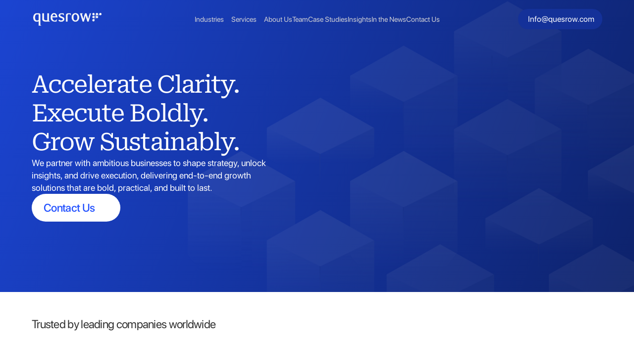

--- FILE ---
content_type: text/html
request_url: https://www.quesrow.com/
body_size: 33419
content:
<!doctype html>
<!-- ✨ Built with Framer • https://www.framer.com/ -->
<html lang="en">
<head>
    <meta charset="utf-8">
    
    
    <script>try{if(localStorage.get("__framer_force_showing_editorbar_since")){const n=document.createElement("link");n.rel = "modulepreload";n.href="https://framer.com/edit/init.mjs";document.head.appendChild(n)}}catch(e){}</script>
    <!-- Start of headStart -->
    
    <!-- End of headStart -->
    <meta name="viewport" content="width=device-width">
    <meta name="generator" content="Framer 04b9457">
    <title>Quesrow</title>
    <meta name="description" content="We partner with ambitious businesses to shape strategy, unlock insights, and drive execution, delivering end-to-end growth solutions that are bold, practical, and built to last.">
    <meta name="framer-search-index" content="https://framerusercontent.com/sites/4Jjn1VDjo9cqOKLfbJatgb/searchIndex-x3RVFQBSC2AN.json">
    <meta name="framer-search-index-fallback" content="https://framerusercontent.com/sites/4Jjn1VDjo9cqOKLfbJatgb/searchIndex-wt8N7cGjUjKH.json">
    <link href="https://framerusercontent.com/images/j6fpANVaZhbVPsNP6y3PCKpUo.png" rel="icon" media="(prefers-color-scheme: light)">
    <link href="https://framerusercontent.com/images/iZ5HRM2O8VJsGKjsJjmXQG6h8.png" rel="icon" media="(prefers-color-scheme: dark)">
    <!-- Open Graph / Facebook -->
    <meta property="og:type" content="website">
    <meta property="og:title" content="Quesrow">
    <meta property="og:description" content="We partner with ambitious businesses to shape strategy, unlock insights, and drive execution, delivering end-to-end growth solutions that are bold, practical, and built to last.">
    <meta property="og:image" content="https://framerusercontent.com/images/hQ5zDQ1n3tBfXRejB5w2SWQPsE0.png">
    <!-- Twitter -->
    <meta name="twitter:card" content="summary_large_image">
    <meta name="twitter:title" content="Quesrow">
    <meta name="twitter:description" content="We partner with ambitious businesses to shape strategy, unlock insights, and drive execution, delivering end-to-end growth solutions that are bold, practical, and built to last.">
    <meta name="twitter:image" content="https://framerusercontent.com/images/hQ5zDQ1n3tBfXRejB5w2SWQPsE0.png">
    
    <style data-framer-font-css>@font-face { font-family: "Roboto Serif"; src: url("https://fonts.gstatic.com/s/robotoserif/v15/R71RjywflP6FLr3gZx7K8UyuXDs9zVwDmXCb8lxYgmuii32UGoVldX6UgfjL4-3sMM_kB_qXSEXTJQCFLH5-_bcEliotp6J2Af5fR4k.woff2"); font-display: swap; font-style: normal; font-weight: 400 }
@font-face { font-family: "Roboto Serif"; src: url("https://fonts.gstatic.com/s/robotoserif/v15/R71RjywflP6FLr3gZx7K8UyuXDs9zVwDmXCb8lxYgmuii32UGoVldX6UgfjL4-3sMM_kB_qXSEXTJQCFLH5-_bcEls0qp6J2Af5fR4k.woff2"); font-display: swap; font-style: normal; font-weight: 700 }
@font-face { font-family: "Roboto Serif"; src: url("https://fonts.gstatic.com/s/robotoserif/v15/R71XjywflP6FLr3gZx7K8UyEVQnyR1E7VN-f51xYuGCQepOvB0KLc2v0wKKB0Q4MSZxyqf2CgAchbDJ69BcVZxkDg-JuqON8ANxaV4nUFw.woff2"); font-display: swap; font-style: italic; font-weight: 700 }
@font-face { font-family: "Roboto Serif"; src: url("https://fonts.gstatic.com/s/robotoserif/v15/R71XjywflP6FLr3gZx7K8UyEVQnyR1E7VN-f51xYuGCQepOvB0KLc2v0wKKB0Q4MSZxyqf2CgAchbDJ69BcVZxkDg-JuT-R8ANxaV4nUFw.woff2"); font-display: swap; font-style: italic; font-weight: 400 }
@font-face { font-family: "SF Pro Display Regular"; src: url("https://framerusercontent.com/assets/JlbZvh2zfRZAGLbtHVY830OtpU.woff2"); font-display: block }
@font-face { font-family: "SF Pro Display Medium"; src: url("https://framerusercontent.com/assets/dTVfXNKgID7VXkl9c6QSFxH4c.woff2"); font-display: block }
@font-face { font-family: "SF Pro Display Bold"; src: url("https://framerusercontent.com/assets/e2xSj9IcJ8dsIvELAZDx3LfWno.woff2"); font-display: block }
@font-face { font-family: "Roboto Serif Variable"; src: url("https://framerusercontent.com/assets/mSD9Scpgp2ltmjwZBheJfGRDEY.woff2"); font-display: block }
@font-face { font-family: "Inter"; src: url("https://framerusercontent.com/assets/5vvr9Vy74if2I6bQbJvbw7SY1pQ.woff2"); font-display: swap; font-style: normal; font-weight: 400; unicode-range: U+0460-052F, U+1C80-1C88, U+20B4, U+2DE0-2DFF, U+A640-A69F, U+FE2E-FE2F }
@font-face { font-family: "Inter"; src: url("https://framerusercontent.com/assets/EOr0mi4hNtlgWNn9if640EZzXCo.woff2"); font-display: swap; font-style: normal; font-weight: 400; unicode-range: U+0301, U+0400-045F, U+0490-0491, U+04B0-04B1, U+2116 }
@font-face { font-family: "Inter"; src: url("https://framerusercontent.com/assets/Y9k9QrlZAqio88Klkmbd8VoMQc.woff2"); font-display: swap; font-style: normal; font-weight: 400; unicode-range: U+1F00-1FFF }
@font-face { font-family: "Inter"; src: url("https://framerusercontent.com/assets/OYrD2tBIBPvoJXiIHnLoOXnY9M.woff2"); font-display: swap; font-style: normal; font-weight: 400; unicode-range: U+0370-03FF }
@font-face { font-family: "Inter"; src: url("https://framerusercontent.com/assets/JeYwfuaPfZHQhEG8U5gtPDZ7WQ.woff2"); font-display: swap; font-style: normal; font-weight: 400; unicode-range: U+0100-024F, U+0259, U+1E00-1EFF, U+2020, U+20A0-20AB, U+20AD-20CF, U+2113, U+2C60-2C7F, U+A720-A7FF }
@font-face { font-family: "Inter"; src: url("https://framerusercontent.com/assets/GrgcKwrN6d3Uz8EwcLHZxwEfC4.woff2"); font-display: swap; font-style: normal; font-weight: 400; unicode-range: U+0000-00FF, U+0131, U+0152-0153, U+02BB-02BC, U+02C6, U+02DA, U+02DC, U+2000-206F, U+2070, U+2074-207E, U+2080-208E, U+20AC, U+2122, U+2191, U+2193, U+2212, U+2215, U+FEFF, U+FFFD }
@font-face { font-family: "Inter"; src: url("https://framerusercontent.com/assets/b6Y37FthZeALduNqHicBT6FutY.woff2"); font-display: swap; font-style: normal; font-weight: 400; unicode-range: U+0102-0103, U+0110-0111, U+0128-0129, U+0168-0169, U+01A0-01A1, U+01AF-01B0, U+1EA0-1EF9, U+20AB }
@font-face { font-family: "Inter"; src: url("https://framerusercontent.com/assets/DpPBYI0sL4fYLgAkX8KXOPVt7c.woff2"); font-display: swap; font-style: normal; font-weight: 700; unicode-range: U+0460-052F, U+1C80-1C88, U+20B4, U+2DE0-2DFF, U+A640-A69F, U+FE2E-FE2F }
@font-face { font-family: "Inter"; src: url("https://framerusercontent.com/assets/4RAEQdEOrcnDkhHiiCbJOw92Lk.woff2"); font-display: swap; font-style: normal; font-weight: 700; unicode-range: U+0301, U+0400-045F, U+0490-0491, U+04B0-04B1, U+2116 }
@font-face { font-family: "Inter"; src: url("https://framerusercontent.com/assets/1K3W8DizY3v4emK8Mb08YHxTbs.woff2"); font-display: swap; font-style: normal; font-weight: 700; unicode-range: U+1F00-1FFF }
@font-face { font-family: "Inter"; src: url("https://framerusercontent.com/assets/tUSCtfYVM1I1IchuyCwz9gDdQ.woff2"); font-display: swap; font-style: normal; font-weight: 700; unicode-range: U+0370-03FF }
@font-face { font-family: "Inter"; src: url("https://framerusercontent.com/assets/VgYFWiwsAC5OYxAycRXXvhze58.woff2"); font-display: swap; font-style: normal; font-weight: 700; unicode-range: U+0100-024F, U+0259, U+1E00-1EFF, U+2020, U+20A0-20AB, U+20AD-20CF, U+2113, U+2C60-2C7F, U+A720-A7FF }
@font-face { font-family: "Inter"; src: url("https://framerusercontent.com/assets/VgYFWiwsAC5OYxAycRXXvhze58.woff2"); font-display: swap; font-style: normal; font-weight: 700; unicode-range: U+0000-00FF, U+0131, U+0152-0153, U+02BB-02BC, U+02C6, U+02DA, U+02DC, U+2000-206F, U+2070, U+2074-207E, U+2080-208E, U+20AC, U+2122, U+2191, U+2193, U+2212, U+2215, U+FEFF, U+FFFD }
@font-face { font-family: "Inter"; src: url("https://framerusercontent.com/assets/GIryZETIX4IFypco5pYZONKhJIo.woff2"); font-display: swap; font-style: normal; font-weight: 700; unicode-range: U+0102-0103, U+0110-0111, U+0128-0129, U+0168-0169, U+01A0-01A1, U+01AF-01B0, U+1EA0-1EF9, U+20AB }
@font-face { font-family: "Inter"; src: url("https://framerusercontent.com/assets/vQyevYAyHtARFwPqUzQGpnDs.woff2"); font-display: swap; font-style: normal; font-weight: 400; unicode-range: U+0000-00FF, U+0131, U+0152-0153, U+02BB-02BC, U+02C6, U+02DA, U+02DC, U+2000-206F, U+2074, U+20AC, U+2122, U+2191, U+2193, U+2212, U+2215, U+FEFF, U+FFFD }
@font-face { font-family: "Inter"; src: url("https://framerusercontent.com/assets/DXD0Q7LSl7HEvDzucnyLnGBHM.woff2"); font-display: swap; font-style: normal; font-weight: 700; unicode-range: U+0000-00FF, U+0131, U+0152-0153, U+02BB-02BC, U+02C6, U+02DA, U+02DC, U+2000-206F, U+2074, U+20AC, U+2122, U+2191, U+2193, U+2212, U+2215, U+FEFF, U+FFFD }
@font-face { font-family: "Inter"; src: url("https://framerusercontent.com/assets/mkY5Sgyq51ik0AMrSBwhm9DJg.woff2"); font-display: block; font-style: normal; font-weight: 900; unicode-range: U+0460-052F, U+1C80-1C88, U+20B4, U+2DE0-2DFF, U+A640-A69F, U+FE2E-FE2F }
@font-face { font-family: "Inter"; src: url("https://framerusercontent.com/assets/X5hj6qzcHUYv7h1390c8Rhm6550.woff2"); font-display: block; font-style: normal; font-weight: 900; unicode-range: U+0301, U+0400-045F, U+0490-0491, U+04B0-04B1, U+2116 }
@font-face { font-family: "Inter"; src: url("https://framerusercontent.com/assets/gQhNpS3tN86g8RcVKYUUaKt2oMQ.woff2"); font-display: block; font-style: normal; font-weight: 900; unicode-range: U+1F00-1FFF }
@font-face { font-family: "Inter"; src: url("https://framerusercontent.com/assets/cugnVhSraaRyANCaUtI5FV17wk.woff2"); font-display: block; font-style: normal; font-weight: 900; unicode-range: U+0370-03FF }
@font-face { font-family: "Inter"; src: url("https://framerusercontent.com/assets/5HcVoGak8k5agFJSaKa4floXVu0.woff2"); font-display: block; font-style: normal; font-weight: 900; unicode-range: U+0100-024F, U+0259, U+1E00-1EFF, U+2020, U+20A0-20AB, U+20AD-20CF, U+2113, U+2C60-2C7F, U+A720-A7FF }
@font-face { font-family: "Inter"; src: url("https://framerusercontent.com/assets/jn4BtSPLlS0NDp1KiFAtFKiiY0o.woff2"); font-display: block; font-style: normal; font-weight: 900; unicode-range: U+0000-00FF, U+0131, U+0152-0153, U+02BB-02BC, U+02C6, U+02DA, U+02DC, U+2000-206F, U+2074, U+20AC, U+2122, U+2191, U+2193, U+2212, U+2215, U+FEFF, U+FFFD }
@font-face { font-family: "Inter"; src: url("https://framerusercontent.com/assets/P2Bw01CtL0b9wqygO0sSVogWbo.woff2"); font-display: block; font-style: normal; font-weight: 900; unicode-range: U+0102-0103, U+0110-0111, U+0128-0129, U+0168-0169, U+01A0-01A1, U+01AF-01B0, U+1EA0-1EF9, U+20AB }
@font-face { font-family: "Inter"; src: url("https://framerusercontent.com/assets/05KsVHGDmqXSBXM4yRZ65P8i0s.woff2"); font-display: block; font-style: italic; font-weight: 900; unicode-range: U+0460-052F, U+1C80-1C88, U+20B4, U+2DE0-2DFF, U+A640-A69F, U+FE2E-FE2F }
@font-face { font-family: "Inter"; src: url("https://framerusercontent.com/assets/ky8ovPukK4dJ1Pxq74qGhOqCYI.woff2"); font-display: block; font-style: italic; font-weight: 900; unicode-range: U+0301, U+0400-045F, U+0490-0491, U+04B0-04B1, U+2116 }
@font-face { font-family: "Inter"; src: url("https://framerusercontent.com/assets/vvNSqIj42qeQ2bvCRBIWKHscrc.woff2"); font-display: block; font-style: italic; font-weight: 900; unicode-range: U+1F00-1FFF }
@font-face { font-family: "Inter"; src: url("https://framerusercontent.com/assets/3ZmXbBKToJifDV9gwcifVd1tEY.woff2"); font-display: block; font-style: italic; font-weight: 900; unicode-range: U+0370-03FF }
@font-face { font-family: "Inter"; src: url("https://framerusercontent.com/assets/FNfhX3dt4ChuLJq2PwdlxHO7PU.woff2"); font-display: block; font-style: italic; font-weight: 900; unicode-range: U+0100-024F, U+0259, U+1E00-1EFF, U+2020, U+20A0-20AB, U+20AD-20CF, U+2113, U+2C60-2C7F, U+A720-A7FF }
@font-face { font-family: "Inter"; src: url("https://framerusercontent.com/assets/g0c8vEViiXNlKAgI4Ymmk3Ig.woff2"); font-display: block; font-style: italic; font-weight: 900; unicode-range: U+0000-00FF, U+0131, U+0152-0153, U+02BB-02BC, U+02C6, U+02DA, U+02DC, U+2000-206F, U+2074, U+20AC, U+2122, U+2191, U+2193, U+2212, U+2215, U+FEFF, U+FFFD }
@font-face { font-family: "Inter"; src: url("https://framerusercontent.com/assets/efTfQcBJ53kM2pB1hezSZ3RDUFs.woff2"); font-display: block; font-style: italic; font-weight: 900; unicode-range: U+0102-0103, U+0110-0111, U+0128-0129, U+0168-0169, U+01A0-01A1, U+01AF-01B0, U+1EA0-1EF9, U+20AB }
@font-face { font-family: "Inter"; src: url("https://framerusercontent.com/assets/H89BbHkbHDzlxZzxi8uPzTsp90.woff2"); font-display: swap; font-style: italic; font-weight: 700; unicode-range: U+0460-052F, U+1C80-1C88, U+20B4, U+2DE0-2DFF, U+A640-A69F, U+FE2E-FE2F }
@font-face { font-family: "Inter"; src: url("https://framerusercontent.com/assets/u6gJwDuwB143kpNK1T1MDKDWkMc.woff2"); font-display: swap; font-style: italic; font-weight: 700; unicode-range: U+0301, U+0400-045F, U+0490-0491, U+04B0-04B1, U+2116 }
@font-face { font-family: "Inter"; src: url("https://framerusercontent.com/assets/43sJ6MfOPh1LCJt46OvyDuSbA6o.woff2"); font-display: swap; font-style: italic; font-weight: 700; unicode-range: U+1F00-1FFF }
@font-face { font-family: "Inter"; src: url("https://framerusercontent.com/assets/wccHG0r4gBDAIRhfHiOlq6oEkqw.woff2"); font-display: swap; font-style: italic; font-weight: 700; unicode-range: U+0370-03FF }
@font-face { font-family: "Inter"; src: url("https://framerusercontent.com/assets/WZ367JPwf9bRW6LdTHN8rXgSjw.woff2"); font-display: swap; font-style: italic; font-weight: 700; unicode-range: U+0100-024F, U+0259, U+1E00-1EFF, U+2020, U+20A0-20AB, U+20AD-20CF, U+2113, U+2C60-2C7F, U+A720-A7FF }
@font-face { font-family: "Inter"; src: url("https://framerusercontent.com/assets/QxmhnWTzLtyjIiZcfaLIJ8EFBXU.woff2"); font-display: swap; font-style: italic; font-weight: 700; unicode-range: U+0000-00FF, U+0131, U+0152-0153, U+02BB-02BC, U+02C6, U+02DA, U+02DC, U+2000-206F, U+2074, U+20AC, U+2122, U+2191, U+2193, U+2212, U+2215, U+FEFF, U+FFFD }
@font-face { font-family: "Inter"; src: url("https://framerusercontent.com/assets/2A4Xx7CngadFGlVV4xrO06OBHY.woff2"); font-display: swap; font-style: italic; font-weight: 700; unicode-range: U+0102-0103, U+0110-0111, U+0128-0129, U+0168-0169, U+01A0-01A1, U+01AF-01B0, U+1EA0-1EF9, U+20AB }
@font-face { font-family: "Inter"; src: url("https://framerusercontent.com/assets/CfMzU8w2e7tHgF4T4rATMPuWosA.woff2"); font-display: swap; font-style: italic; font-weight: 400; unicode-range: U+0460-052F, U+1C80-1C88, U+20B4, U+2DE0-2DFF, U+A640-A69F, U+FE2E-FE2F }
@font-face { font-family: "Inter"; src: url("https://framerusercontent.com/assets/867QObYax8ANsfX4TGEVU9YiCM.woff2"); font-display: swap; font-style: italic; font-weight: 400; unicode-range: U+0301, U+0400-045F, U+0490-0491, U+04B0-04B1, U+2116 }
@font-face { font-family: "Inter"; src: url("https://framerusercontent.com/assets/Oyn2ZbENFdnW7mt2Lzjk1h9Zb9k.woff2"); font-display: swap; font-style: italic; font-weight: 400; unicode-range: U+1F00-1FFF }
@font-face { font-family: "Inter"; src: url("https://framerusercontent.com/assets/cdAe8hgZ1cMyLu9g005pAW3xMo.woff2"); font-display: swap; font-style: italic; font-weight: 400; unicode-range: U+0370-03FF }
@font-face { font-family: "Inter"; src: url("https://framerusercontent.com/assets/DOfvtmE1UplCq161m6Hj8CSQYg.woff2"); font-display: swap; font-style: italic; font-weight: 400; unicode-range: U+0100-024F, U+0259, U+1E00-1EFF, U+2020, U+20A0-20AB, U+20AD-20CF, U+2113, U+2C60-2C7F, U+A720-A7FF }
@font-face { font-family: "Inter"; src: url("https://framerusercontent.com/assets/pKRFNWFoZl77qYCAIp84lN1h944.woff2"); font-display: swap; font-style: italic; font-weight: 400; unicode-range: U+0000-00FF, U+0131, U+0152-0153, U+02BB-02BC, U+02C6, U+02DA, U+02DC, U+2000-206F, U+2070, U+2074-207E, U+2080-208E, U+20AC, U+2122, U+2191, U+2193, U+2212, U+2215, U+FEFF, U+FFFD }
@font-face { font-family: "Inter"; src: url("https://framerusercontent.com/assets/tKtBcDnBMevsEEJKdNGhhkLzYo.woff2"); font-display: swap; font-style: italic; font-weight: 400; unicode-range: U+0102-0103, U+0110-0111, U+0128-0129, U+0168-0169, U+01A0-01A1, U+01AF-01B0, U+1EA0-1EF9, U+20AB }
@font-face { font-family: "Inter"; src: url("https://framerusercontent.com/assets/ia3uin3hQWqDrVloC1zEtYHWw.woff2"); font-display: swap; font-style: italic; font-weight: 700; unicode-range: U+0000-00FF, U+0131, U+0152-0153, U+02BB-02BC, U+02C6, U+02DA, U+02DC, U+2000-206F, U+2070, U+2074-207E, U+2080-208E, U+20AC, U+2122, U+2191, U+2193, U+2212, U+2215, U+FEFF, U+FFFD }
@font-face { font-family: "Inter"; src: url("https://framerusercontent.com/assets/vFzuJY0c65av44uhEKB6vyjFMg.woff2"); font-display: swap; font-style: italic; font-weight: 400; unicode-range: U+0000-00FF, U+0131, U+0152-0153, U+02BB-02BC, U+02C6, U+02DA, U+02DC, U+2000-206F, U+2074, U+20AC, U+2122, U+2191, U+2193, U+2212, U+2215, U+FEFF, U+FFFD }
@font-face { font-family: "Inter"; src: url("https://framerusercontent.com/assets/hyOgCu0Xnghbimh0pE8QTvtt2AU.woff2"); font-display: swap; font-style: normal; font-weight: 600; unicode-range: U+0460-052F, U+1C80-1C88, U+20B4, U+2DE0-2DFF, U+A640-A69F, U+FE2E-FE2F }
@font-face { font-family: "Inter"; src: url("https://framerusercontent.com/assets/NeGmSOXrPBfEFIy5YZeHq17LEDA.woff2"); font-display: swap; font-style: normal; font-weight: 600; unicode-range: U+0301, U+0400-045F, U+0490-0491, U+04B0-04B1, U+2116 }
@font-face { font-family: "Inter"; src: url("https://framerusercontent.com/assets/oYaAX5himiTPYuN8vLWnqBbfD2s.woff2"); font-display: swap; font-style: normal; font-weight: 600; unicode-range: U+1F00-1FFF }
@font-face { font-family: "Inter"; src: url("https://framerusercontent.com/assets/lEJLP4R0yuCaMCjSXYHtJw72M.woff2"); font-display: swap; font-style: normal; font-weight: 600; unicode-range: U+0370-03FF }
@font-face { font-family: "Inter"; src: url("https://framerusercontent.com/assets/cRJyLNuTJR5jbyKzGi33wU9cqIQ.woff2"); font-display: swap; font-style: normal; font-weight: 600; unicode-range: U+0100-024F, U+0259, U+1E00-1EFF, U+2020, U+20A0-20AB, U+20AD-20CF, U+2113, U+2C60-2C7F, U+A720-A7FF }
@font-face { font-family: "Inter"; src: url("https://framerusercontent.com/assets/1ZFS7N918ojhhd0nQWdj3jz4w.woff2"); font-display: swap; font-style: normal; font-weight: 600; unicode-range: U+0000-00FF, U+0131, U+0152-0153, U+02BB-02BC, U+02C6, U+02DA, U+02DC, U+2000-206F, U+2074, U+20AC, U+2122, U+2191, U+2193, U+2212, U+2215, U+FEFF, U+FFFD }
@font-face { font-family: "Inter"; src: url("https://framerusercontent.com/assets/A0Wcc7NgXMjUuFdquHDrIZpzZw0.woff2"); font-display: swap; font-style: normal; font-weight: 600; unicode-range: U+0102-0103, U+0110-0111, U+0128-0129, U+0168-0169, U+01A0-01A1, U+01AF-01B0, U+1EA0-1EF9, U+20AB }
@font-face { font-family: "Inter"; src: url("https://framerusercontent.com/assets/vxBnBhH8768IFAXAb4Qf6wQHKs.woff2"); font-display: swap; font-style: italic; font-weight: 600; unicode-range: U+0460-052F, U+1C80-1C88, U+20B4, U+2DE0-2DFF, U+A640-A69F, U+FE2E-FE2F }
@font-face { font-family: "Inter"; src: url("https://framerusercontent.com/assets/zSsEuoJdh8mcFVk976C05ZfQr8.woff2"); font-display: swap; font-style: italic; font-weight: 600; unicode-range: U+0301, U+0400-045F, U+0490-0491, U+04B0-04B1, U+2116 }
@font-face { font-family: "Inter"; src: url("https://framerusercontent.com/assets/b8ezwLrN7h2AUoPEENcsTMVJ0.woff2"); font-display: swap; font-style: italic; font-weight: 600; unicode-range: U+1F00-1FFF }
@font-face { font-family: "Inter"; src: url("https://framerusercontent.com/assets/mvNEIBLyHbscgHtwfsByjXUz3XY.woff2"); font-display: swap; font-style: italic; font-weight: 600; unicode-range: U+0370-03FF }
@font-face { font-family: "Inter"; src: url("https://framerusercontent.com/assets/6FI2EneKzM3qBy5foOZXey7coCA.woff2"); font-display: swap; font-style: italic; font-weight: 600; unicode-range: U+0100-024F, U+0259, U+1E00-1EFF, U+2020, U+20A0-20AB, U+20AD-20CF, U+2113, U+2C60-2C7F, U+A720-A7FF }
@font-face { font-family: "Inter"; src: url("https://framerusercontent.com/assets/qrVgiXNd6RuQjETYQiVQ9nqCk.woff2"); font-display: swap; font-style: italic; font-weight: 600; unicode-range: U+0000-00FF, U+0131, U+0152-0153, U+02BB-02BC, U+02C6, U+02DA, U+02DC, U+2000-206F, U+2074, U+20AC, U+2122, U+2191, U+2193, U+2212, U+2215, U+FEFF, U+FFFD }
@font-face { font-family: "Inter"; src: url("https://framerusercontent.com/assets/NHHeAKJVP0ZWHk5YZnQQChIsBM.woff2"); font-display: swap; font-style: italic; font-weight: 600; unicode-range: U+0102-0103, U+0110-0111, U+0128-0129, U+0168-0169, U+01A0-01A1, U+01AF-01B0, U+1EA0-1EF9, U+20AB }
@font-face { font-family: "Roboto Serif Placeholder"; src: local("Times New Roman"); ascent-override: 72.45%; descent-override: 19.07%; line-gap-override: 0.00%; size-adjust: 127.94% }
@font-face { font-family: "Inter Placeholder"; src: local("Arial"); ascent-override: 89.79%; descent-override: 22.36%; line-gap-override: 0.00%; size-adjust: 107.89% }</style>
    <link href="https://fonts.gstatic.com" rel="preconnect" crossorigin>
    <meta name="robots" content="max-image-preview:large"><link rel="canonical" href="https://www.quesrow.com/"><meta property="og:url" content="https://www.quesrow.com/"><style data-framer-breakpoint-css>@media(min-width: 1920px){.hidden-1sz2ehf{display:none!important}}@media(min-width: 1200px) and (max-width: 1919.98px){.hidden-72rtr7{display:none!important}}@media(min-width: 810px) and (max-width: 1199.98px){.hidden-1wltyjs{display:none!important}}@media(max-width: 809.98px){.hidden-1utow97{display:none!important}}@media(min-width: 1200px){.hidden-1mzfh7c{display:none!important}}@media(min-width: 786px) and (max-width: 1199.98px){.hidden-d3az8d{display:none!important}}@media(max-width: 785.98px){.hidden-1jgm7qp{display:none!important}}</style><style data-framer-css-ssr-minified data-framer-components="framer-lib-cursors-host framer-mWZRG framer-x9HTP framer-kDxX7 framer-WGC3V PropertyOverrides framer-2NvKz framer-c0uN2 framer-Wopdm framer-oKk0C framer-CRynd framer-VIqg9 framer-jrlqJ framer-F4yHR">html,body,#main{box-sizing:border-box;margin:0;padding:0}:root{-webkit-font-smoothing:antialiased;-moz-osx-font-smoothing:grayscale}*{box-sizing:border-box;-webkit-font-smoothing:inherit}h1,h2,h3,h4,h5,h6,p,figure{margin:0}body,input,textarea,select,button{font-family:sans-serif;font-size:12px}body{--token-584b965c-e360-47cc-8d54-36cce1378dcb:#000;--token-d101339e-d9b9-4a7e-bdd1-092f7065bceb:#143199;--token-2190ae2b-034a-4683-bdd4-7b7a9133ddeb:#2251ff;--token-b7b847f2-4fad-467c-880b-b78cd37fcef8:#fff;--token-0d5593c1-ac5a-4bad-8fe8-740449f23df5:#8e8e93;--token-db5e1169-655b-4d74-a5ed-33acdade6aeb:#323232;--framer-will-change-override:none}@supports (background:-webkit-named-image(i)) and (not (grid-template-rows:subgrid)){body{--framer-will-change-override:transform}}[data-framer-component-type]{position:absolute}[data-framer-component-type=Text]{cursor:inherit}[data-framer-component-text-autosized] *{white-space:pre}[data-framer-component-type=Text]>*{text-align:var(--framer-text-alignment,start)}[data-framer-component-type=Text] span span,[data-framer-component-type=Text] p span,[data-framer-component-type=Text] h1 span,[data-framer-component-type=Text] h2 span,[data-framer-component-type=Text] h3 span,[data-framer-component-type=Text] h4 span,[data-framer-component-type=Text] h5 span,[data-framer-component-type=Text] h6 span{display:block}[data-framer-component-type=Text] span span span,[data-framer-component-type=Text] p span span,[data-framer-component-type=Text] h1 span span,[data-framer-component-type=Text] h2 span span,[data-framer-component-type=Text] h3 span span,[data-framer-component-type=Text] h4 span span,[data-framer-component-type=Text] h5 span span,[data-framer-component-type=Text] h6 span span{display:unset}[data-framer-component-type=Text] div div span,[data-framer-component-type=Text] a div span,[data-framer-component-type=Text] span span span,[data-framer-component-type=Text] p span span,[data-framer-component-type=Text] h1 span span,[data-framer-component-type=Text] h2 span span,[data-framer-component-type=Text] h3 span span,[data-framer-component-type=Text] h4 span span,[data-framer-component-type=Text] h5 span span,[data-framer-component-type=Text] h6 span span,[data-framer-component-type=Text] a{font-family:var(--font-family);font-style:var(--font-style);font-weight:min(calc(var(--framer-font-weight-increase,0) + var(--font-weight,400)),900);color:var(--text-color);letter-spacing:var(--letter-spacing);font-size:var(--font-size);text-transform:var(--text-transform);--text-decoration:var(--framer-text-decoration-style,solid)var(--framer-text-decoration,none)var(--framer-text-decoration-color,currentcolor)var(--framer-text-decoration-thickness,auto);--text-decoration-skip-ink:var(--framer-text-decoration-skip-ink);--text-underline-offset:var(--framer-text-decoration-offset);line-height:var(--line-height);--font-family:var(--framer-font-family);--font-style:var(--framer-font-style);--font-weight:var(--framer-font-weight);--text-color:var(--framer-text-color);--letter-spacing:var(--framer-letter-spacing);--font-size:var(--framer-font-size);--text-transform:var(--framer-text-transform);--line-height:var(--framer-line-height)}[data-framer-component-type=Text] a,[data-framer-component-type=Text] a div span,[data-framer-component-type=Text] a span span span,[data-framer-component-type=Text] a p span span,[data-framer-component-type=Text] a h1 span span,[data-framer-component-type=Text] a h2 span span,[data-framer-component-type=Text] a h3 span span,[data-framer-component-type=Text] a h4 span span,[data-framer-component-type=Text] a h5 span span,[data-framer-component-type=Text] a h6 span span{--font-family:var(--framer-link-font-family,var(--framer-font-family));--font-style:var(--framer-link-font-style,var(--framer-font-style));--font-weight:var(--framer-link-font-weight,var(--framer-font-weight));--text-color:var(--framer-link-text-color,var(--framer-text-color));--font-size:var(--framer-link-font-size,var(--framer-font-size));--text-transform:var(--framer-link-text-transform,var(--framer-text-transform));--text-decoration:var(--framer-link-text-decoration-style,var(--framer-text-decoration-style,solid))var(--framer-link-text-decoration,var(--framer-text-decoration,none))var(--framer-link-text-decoration-color,var(--framer-text-decoration-color,currentcolor))var(--framer-link-text-decoration-thickness,var(--framer-text-decoration-thickness,auto));--text-decoration-skip-ink:var(--framer-link-text-decoration-skip-ink,var(--framer-text-decoration-skip-ink));--text-underline-offset:var(--framer-link-text-decoration-offset,var(--framer-text-decoration-offset))}[data-framer-component-type=Text] a:hover,[data-framer-component-type=Text] a div span:hover,[data-framer-component-type=Text] a span span span:hover,[data-framer-component-type=Text] a p span span:hover,[data-framer-component-type=Text] a h1 span span:hover,[data-framer-component-type=Text] a h2 span span:hover,[data-framer-component-type=Text] a h3 span span:hover,[data-framer-component-type=Text] a h4 span span:hover,[data-framer-component-type=Text] a h5 span span:hover,[data-framer-component-type=Text] a h6 span span:hover{--font-family:var(--framer-link-hover-font-family,var(--framer-link-font-family,var(--framer-font-family)));--font-style:var(--framer-link-hover-font-style,var(--framer-link-font-style,var(--framer-font-style)));--font-weight:var(--framer-link-hover-font-weight,var(--framer-link-font-weight,var(--framer-font-weight)));--text-color:var(--framer-link-hover-text-color,var(--framer-link-text-color,var(--framer-text-color)));--font-size:var(--framer-link-hover-font-size,var(--framer-link-font-size,var(--framer-font-size)));--text-transform:var(--framer-link-hover-text-transform,var(--framer-link-text-transform,var(--framer-text-transform)));--text-decoration:var(--framer-link-hover-text-decoration-style,var(--framer-link-text-decoration-style,var(--framer-text-decoration-style,solid)))var(--framer-link-hover-text-decoration,var(--framer-link-text-decoration,var(--framer-text-decoration,none)))var(--framer-link-hover-text-decoration-color,var(--framer-link-text-decoration-color,var(--framer-text-decoration-color,currentcolor)))var(--framer-link-hover-text-decoration-thickness,var(--framer-link-text-decoration-thickness,var(--framer-text-decoration-thickness,auto)));--text-decoration-skip-ink:var(--framer-link-hover-text-decoration-skip-ink,var(--framer-link-text-decoration-skip-ink,var(--framer-text-decoration-skip-ink)));--text-underline-offset:var(--framer-link-hover-text-decoration-offset,var(--framer-link-text-decoration-offset,var(--framer-text-decoration-offset)))}[data-framer-component-type=Text].isCurrent a,[data-framer-component-type=Text].isCurrent a div span,[data-framer-component-type=Text].isCurrent a span span span,[data-framer-component-type=Text].isCurrent a p span span,[data-framer-component-type=Text].isCurrent a h1 span span,[data-framer-component-type=Text].isCurrent a h2 span span,[data-framer-component-type=Text].isCurrent a h3 span span,[data-framer-component-type=Text].isCurrent a h4 span span,[data-framer-component-type=Text].isCurrent a h5 span span,[data-framer-component-type=Text].isCurrent a h6 span span{--font-family:var(--framer-link-current-font-family,var(--framer-link-font-family,var(--framer-font-family)));--font-style:var(--framer-link-current-font-style,var(--framer-link-font-style,var(--framer-font-style)));--font-weight:var(--framer-link-current-font-weight,var(--framer-link-font-weight,var(--framer-font-weight)));--text-color:var(--framer-link-current-text-color,var(--framer-link-text-color,var(--framer-text-color)));--font-size:var(--framer-link-current-font-size,var(--framer-link-font-size,var(--framer-font-size)));--text-transform:var(--framer-link-current-text-transform,var(--framer-link-text-transform,var(--framer-text-transform)));--text-decoration:var(--framer-link-current-text-decoration-style,var(--framer-link-text-decoration-style,var(--framer-text-decoration-style,solid)))var(--framer-link-current-text-decoration,var(--framer-link-text-decoration,var(--framer-text-decoration,none)))var(--framer-link-current-text-decoration-color,var(--framer-link-text-decoration-color,var(--framer-text-decoration-color,currentcolor)))var(--framer-link-current-text-decoration-thickness,var(--framer-link-text-decoration-thickness,var(--framer-text-decoration-thickness,auto)));--text-decoration-skip-ink:var(--framer-link-current-text-decoration-skip-ink,var(--framer-link-text-decoration-skip-ink,var(--framer-text-decoration-skip-ink)));--text-underline-offset:var(--framer-link-current-text-decoration-offset,var(--framer-link-text-decoration-offset,var(--framer-text-decoration-offset)))}[data-framer-component-type=RichTextContainer]{outline:none;flex-direction:column;flex-shrink:0;justify-content:flex-start;display:flex}p.framer-text,div.framer-text,figure.framer-text,h1.framer-text,h2.framer-text,h3.framer-text,h4.framer-text,h5.framer-text,h6.framer-text,ol.framer-text,ul.framer-text{margin:0;padding:0}p.framer-text,div.framer-text,h1.framer-text,h2.framer-text,h3.framer-text,h4.framer-text,h5.framer-text,h6.framer-text,li.framer-text,ol.framer-text,ul.framer-text,mark.framer-text,span.framer-text:not([data-text-fill]){font-family:var(--framer-blockquote-font-family,var(--framer-font-family,Inter,Inter Placeholder,sans-serif));font-style:var(--framer-blockquote-font-style,var(--framer-font-style,normal));font-weight:var(--framer-blockquote-font-weight,var(--framer-font-weight,400));color:var(--framer-blockquote-text-color,var(--framer-text-color,#000));font-size:calc(var(--framer-blockquote-font-size,var(--framer-font-size,16px))*var(--framer-font-size-scale,1));letter-spacing:var(--framer-blockquote-letter-spacing,var(--framer-letter-spacing,0));text-transform:var(--framer-blockquote-text-transform,var(--framer-text-transform,none));-webkit-text-decoration-line:var(--framer-blockquote-text-decoration,var(--framer-text-decoration,initial));text-decoration-line:var(--framer-blockquote-text-decoration,var(--framer-text-decoration,initial));-webkit-text-decoration-style:var(--framer-blockquote-text-decoration-style,var(--framer-text-decoration-style,initial));text-decoration-style:var(--framer-blockquote-text-decoration-style,var(--framer-text-decoration-style,initial));-webkit-text-decoration-color:var(--framer-blockquote-text-decoration-color,var(--framer-text-decoration-color,initial));text-decoration-color:var(--framer-blockquote-text-decoration-color,var(--framer-text-decoration-color,initial));text-decoration-thickness:var(--framer-blockquote-text-decoration-thickness,var(--framer-text-decoration-thickness,initial));text-decoration-skip-ink:var(--framer-blockquote-text-decoration-skip-ink,var(--framer-text-decoration-skip-ink,initial));text-underline-offset:var(--framer-blockquote-text-decoration-offset,var(--framer-text-decoration-offset,initial));line-height:var(--framer-blockquote-line-height,var(--framer-line-height,1.2em));text-align:var(--framer-blockquote-text-alignment,var(--framer-text-alignment,start));-webkit-text-stroke-width:var(--framer-text-stroke-width,initial);-webkit-text-stroke-color:var(--framer-text-stroke-color,initial);-moz-font-feature-settings:var(--framer-font-open-type-features,initial);-webkit-font-feature-settings:var(--framer-font-open-type-features,initial);font-feature-settings:var(--framer-font-open-type-features,initial);font-variation-settings:var(--framer-font-variation-axes,normal);text-wrap:var(--framer-text-wrap-override,var(--framer-text-wrap))}mark.framer-text,p.framer-text,div.framer-text,h1.framer-text,h2.framer-text,h3.framer-text,h4.framer-text,h5.framer-text,h6.framer-text,li.framer-text,ol.framer-text,ul.framer-text{background-color:var(--framer-blockquote-text-background-color,var(--framer-text-background-color,initial));border-radius:var(--framer-blockquote-text-background-radius,var(--framer-text-background-radius,initial));padding:var(--framer-blockquote-text-background-padding,var(--framer-text-background-padding,initial))}@supports not (color:color(display-p3 1 1 1)){p.framer-text,div.framer-text,h1.framer-text,h2.framer-text,h3.framer-text,h4.framer-text,h5.framer-text,h6.framer-text,li.framer-text,ol.framer-text,ul.framer-text,span.framer-text:not([data-text-fill]){color:var(--framer-blockquote-text-color-rgb,var(--framer-blockquote-text-color,var(--framer-text-color-rgb,var(--framer-text-color,#000))));-webkit-text-stroke-color:var(--framer-text-stroke-color-rgb,var(--framer-text-stroke-color,initial))}mark.framer-text{background-color:var(--framer-blockquote-text-background-color-rgb,var(--framer-blockquote-text-background-color,var(--framer-text-background-color-rgb,var(--framer-text-background-color,initial))))}}.framer-fit-text .framer-text{white-space:nowrap;white-space-collapse:preserve}strong.framer-text{font-family:var(--framer-blockquote-font-family-bold,var(--framer-font-family-bold));font-style:var(--framer-blockquote-font-style-bold,var(--framer-font-style-bold));font-weight:var(--framer-blockquote-font-weight-bold,var(--framer-font-weight-bold,bolder));font-variation-settings:var(--framer-blockquote-font-variation-axes-bold,var(--framer-font-variation-axes-bold))}em.framer-text{font-family:var(--framer-blockquote-font-family-italic,var(--framer-font-family-italic));font-style:var(--framer-blockquote-font-style-italic,var(--framer-font-style-italic,italic));font-weight:var(--framer-blockquote-font-weight-italic,var(--framer-font-weight-italic));font-variation-settings:var(--framer-blockquote-font-variation-axes-italic,var(--framer-font-variation-axes-italic))}em.framer-text>strong.framer-text{font-family:var(--framer-blockquote-font-family-bold-italic,var(--framer-font-family-bold-italic));font-style:var(--framer-blockquote-font-style-bold-italic,var(--framer-font-style-bold-italic,italic));font-weight:var(--framer-blockquote-font-weight-bold-italic,var(--framer-font-weight-bold-italic,bolder));font-variation-settings:var(--framer-blockquote-font-variation-axes-bold-italic,var(--framer-font-variation-axes-bold-italic))}p.framer-text:not(:first-child),div.framer-text:not(:first-child),h1.framer-text:not(:first-child),h2.framer-text:not(:first-child),h3.framer-text:not(:first-child),h4.framer-text:not(:first-child),h5.framer-text:not(:first-child),h6.framer-text:not(:first-child),ol.framer-text:not(:first-child),ul.framer-text:not(:first-child),blockquote.framer-text:not(:first-child),table.framer-text:not(:first-child),figure.framer-text:not(:first-child),.framer-image.framer-text:not(:first-child){margin-top:var(--framer-blockquote-paragraph-spacing,var(--framer-paragraph-spacing,0))}li.framer-text>ul.framer-text:nth-child(2),li.framer-text>ol.framer-text:nth-child(2){margin-top:0}.framer-text[data-text-fill]{-webkit-text-fill-color:transparent;padding:max(0em,calc(calc(1.3em - var(--framer-blockquote-line-height,var(--framer-line-height,1.3em)))/2));margin:min(0em,calc(calc(1.3em - var(--framer-blockquote-line-height,var(--framer-line-height,1.3em)))/-2));-webkit-background-clip:text;background-clip:text;display:inline-block}code.framer-text,code.framer-text span.framer-text:not([data-text-fill]){font-family:var(--framer-code-font-family,var(--framer-font-family,Inter,Inter Placeholder,sans-serif));font-style:var(--framer-blockquote-font-style,var(--framer-code-font-style,var(--framer-font-style,normal)));font-weight:var(--framer-blockquote-font-weight,var(--framer-code-font-weight,var(--framer-font-weight,400)));color:var(--framer-blockquote-text-color,var(--framer-code-text-color,var(--framer-text-color,#000)));font-size:calc(var(--framer-blockquote-font-size,var(--framer-font-size,16px))*var(--framer-font-size-scale,1));letter-spacing:var(--framer-blockquote-letter-spacing,var(--framer-letter-spacing,0));line-height:var(--framer-blockquote-line-height,var(--framer-line-height,1.2em))}@supports not (color:color(display-p3 1 1 1)){code.framer-text,code.framer-text span.framer-text:not([data-text-fill]){color:var(--framer-blockquote-text-color-rgb,var(--framer-blockquote-text-color,var(--framer-code-text-color-rgb,var(--framer-code-text-color,var(--framer-text-color-rgb,var(--framer-text-color,#000))))))}}blockquote.framer-text{unicode-bidi:initial;margin-block-start:initial;margin-block-end:initial;margin-inline-start:initial;margin-inline-end:initial}a.framer-text,a.framer-text span.framer-text:not([data-text-fill]),span.framer-text[data-nested-link],span.framer-text[data-nested-link] span.framer-text:not([data-text-fill]){font-family:var(--framer-blockquote-font-family,var(--framer-link-font-family,var(--framer-font-family,Inter,Inter Placeholder,sans-serif)));font-style:var(--framer-blockquote-font-style,var(--framer-link-font-style,var(--framer-font-style,normal)));font-weight:var(--framer-blockquote-font-weight,var(--framer-link-font-weight,var(--framer-font-weight,400)));color:var(--framer-blockquote-text-color,var(--framer-link-text-color,var(--framer-text-color,#000)));font-size:calc(var(--framer-blockquote-font-size,var(--framer-font-size,16px))*var(--framer-font-size-scale,1));text-transform:var(--framer-blockquote-text-transform,var(--framer-link-text-transform,var(--framer-text-transform,none)));cursor:var(--framer-custom-cursors,pointer);background-color:var(--framer-link-text-background-color,initial);border-radius:var(--framer-link-text-background-radius,initial);padding:var(--framer-link-text-background-padding,initial)}a.framer-text,span.framer-text[data-nested-link]{-webkit-text-decoration-line:var(--framer-blockquote-text-decoration,var(--framer-link-text-decoration,var(--framer-text-decoration,initial)));text-decoration-line:var(--framer-blockquote-text-decoration,var(--framer-link-text-decoration,var(--framer-text-decoration,initial)));-webkit-text-decoration-style:var(--framer-blockquote-text-decoration-style,var(--framer-link-text-decoration-style,var(--framer-text-decoration-style,initial)));text-decoration-style:var(--framer-blockquote-text-decoration-style,var(--framer-link-text-decoration-style,var(--framer-text-decoration-style,initial)));-webkit-text-decoration-color:var(--framer-blockquote-text-decoration-color,var(--framer-link-text-decoration-color,var(--framer-text-decoration-color,initial)));text-decoration-color:var(--framer-blockquote-text-decoration-color,var(--framer-link-text-decoration-color,var(--framer-text-decoration-color,initial)));text-decoration-thickness:var(--framer-blockquote-text-decoration-thickness,var(--framer-link-text-decoration-thickness,var(--framer-text-decoration-thickness,initial)));text-decoration-skip-ink:var(--framer-blockquote-text-decoration-skip-ink,var(--framer-link-text-decoration-skip-ink,var(--framer-text-decoration-skip-ink,initial)));text-underline-offset:var(--framer-blockquote-text-decoration-offset,var(--framer-link-text-decoration-offset,var(--framer-text-decoration-offset,initial)))}@supports not (color:color(display-p3 1 1 1)){a.framer-text,a.framer-text span.framer-text:not([data-text-fill]),span.framer-text[data-nested-link],span.framer-text[data-nested-link] span.framer-text:not([data-text-fill]){color:var(--framer-blockquote-text-color-rgb,var(--framer-blockquote-text-color,var(--framer-link-text-color-rgb,var(--framer-link-text-color,var(--framer-text-color-rgb,var(--framer-text-color,#000))))));background-color:var(--framer-link-text-background-color-rgb,var(--framer-link-text-background-color,initial))}}code.framer-text a.framer-text,code.framer-text a.framer-text span.framer-text:not([data-text-fill]),code.framer-text span.framer-text[data-nested-link],code.framer-text span.framer-text[data-nested-link] span.framer-text:not([data-text-fill]){font-family:var(--framer-code-font-family,var(--framer-font-family,Inter,Inter Placeholder,sans-serif));font-style:var(--framer-blockquote-font-style,var(--framer-code-font-style,var(--framer-font-style,normal)));font-weight:var(--framer-blockquote-font-weight,var(--framer-code-font-weight,var(--framer-font-weight,400)));color:var(--framer-blockquote-text-color,var(--framer-link-text-color,var(--framer-code-text-color,var(--framer-text-color,#000))));font-size:calc(var(--framer-blockquote-font-size,var(--framer-font-size,16px))*var(--framer-font-size-scale,1))}@supports not (color:color(display-p3 1 1 1)){code.framer-text a.framer-text,code.framer-text a.framer-text span.framer-text:not([data-text-fill]),code.framer-text span.framer-text[data-nested-link],code.framer-text span.framer-text[data-nested-link] span.framer-text:not([data-text-fill]){color:var(--framer-blockquote-text-color-rgb,var(--framer-blockquote-text-color,var(--framer-link-text-color-rgb,var(--framer-link-text-color,var(--framer-code-text-color-rgb,var(--framer-code-text-color,var(--framer-text-color-rgb,var(--framer-text-color,#000))))))))}}a.framer-text:hover,a.framer-text:hover span.framer-text:not([data-text-fill]),span.framer-text[data-nested-link]:hover,span.framer-text[data-nested-link]:hover span.framer-text:not([data-text-fill]){font-family:var(--framer-link-hover-font-family,var(--framer-blockquote-font-family,var(--framer-link-font-family,var(--framer-font-family,Inter,Inter Placeholder,sans-serif))));font-style:var(--framer-link-hover-font-style,var(--framer-blockquote-font-style,var(--framer-link-font-style,var(--framer-font-style,normal))));font-weight:var(--framer-link-hover-font-weight,var(--framer-blockquote-font-weight,var(--framer-link-font-weight,var(--framer-font-weight,400))));color:var(--framer-link-hover-text-color,var(--framer-blockquote-text-color,var(--framer-link-text-color,var(--framer-text-color,#000))));font-size:calc(var(--framer-link-hover-font-size,var(--framer-blockquote-font-size,var(--framer-font-size,16px)))*var(--framer-font-size-scale,1));text-transform:var(--framer-link-hover-text-transform,var(--framer-blockquote-text-transform,var(--framer-link-text-transform,var(--framer-text-transform,none))));background-color:var(--framer-link-hover-text-background-color,var(--framer-link-text-background-color,var(--framer-text-background-color,initial)));border-radius:var(--framer-link-hover-text-background-radius,var(--framer-link-text-background-radius,var(--framer-text-background-radius,initial)));padding:var(--framer-link-hover-text-background-padding,var(--framer-link-text-background-padding,var(--framer-text-background-padding,initial)))}a.framer-text:hover,span.framer-text[data-nested-link]:hover{-webkit-text-decoration-line:var(--framer-link-hover-text-decoration,var(--framer-blockquote-text-decoration,var(--framer-link-text-decoration,var(--framer-text-decoration,initial))));text-decoration-line:var(--framer-link-hover-text-decoration,var(--framer-blockquote-text-decoration,var(--framer-link-text-decoration,var(--framer-text-decoration,initial))));-webkit-text-decoration-style:var(--framer-link-hover-text-decoration-style,var(--framer-blockquote-text-decoration-style,var(--framer-link-text-decoration-style,var(--framer-text-decoration-style,initial))));text-decoration-style:var(--framer-link-hover-text-decoration-style,var(--framer-blockquote-text-decoration-style,var(--framer-link-text-decoration-style,var(--framer-text-decoration-style,initial))));-webkit-text-decoration-color:var(--framer-link-hover-text-decoration-color,var(--framer-blockquote-text-decoration-color,var(--framer-link-text-decoration-color,var(--framer-text-decoration-color,initial))));text-decoration-color:var(--framer-link-hover-text-decoration-color,var(--framer-blockquote-text-decoration-color,var(--framer-link-text-decoration-color,var(--framer-text-decoration-color,initial))));text-decoration-thickness:var(--framer-link-hover-text-decoration-thickness,var(--framer-blockquote-text-decoration-thickness,var(--framer-link-text-decoration-thickness,var(--framer-text-decoration-thickness,initial))));text-decoration-skip-ink:var(--framer-link-hover-text-decoration-skip-ink,var(--framer-blockquote-text-decoration-skip-ink,var(--framer-link-text-decoration-skip-ink,var(--framer-text-decoration-skip-ink,initial))));text-underline-offset:var(--framer-link-hover-text-decoration-offset,var(--framer-blockquote-text-decoration-offset,var(--framer-link-text-decoration-offset,var(--framer-text-decoration-offset,initial))))}@supports not (color:color(display-p3 1 1 1)){a.framer-text:hover,a.framer-text:hover span.framer-text:not([data-text-fill]),span.framer-text[data-nested-link]:hover,span.framer-text[data-nested-link]:hover span.framer-text:not([data-text-fill]){color:var(--framer-link-hover-text-color-rgb,var(--framer-link-hover-text-color,var(--framer-blockquote-text-color-rgb,var(--framer-blockquote-text-color,var(--framer-link-text-color-rgb,var(--framer-link-text-color,var(--framer-text-color-rgb,var(--framer-text-color,#000))))))));background-color:var(--framer-link-hover-text-background-color-rgb,var(--framer-link-hover-text-background-color,var(--framer-link-text-background-color-rgb,var(--framer-link-text-background-color,var(--framer-text-background-color-rgb,var(--framer-text-background-color,initial))))))}}code.framer-text a.framer-text:hover,code.framer-text a.framer-text:hover span.framer-text:not([data-text-fill]),code.framer-text span.framer-text[data-nested-link]:hover,code.framer-text span.framer-text[data-nested-link]:hover span.framer-text:not([data-text-fill]){font-family:var(--framer-code-font-family,var(--framer-font-family,Inter,Inter Placeholder,sans-serif));font-style:var(--framer-blockquote-font-style,var(--framer-code-font-style,var(--framer-font-style,normal)));font-weight:var(--framer-blockquote-font-weight,var(--framer-code-font-weight,var(--framer-font-weight,400)));color:var(--framer-link-hover-text-color,var(--framer-blockquote-text-color,var(--framer-link-text-color,var(--framer-code-text-color,var(--framer-text-color,#000)))));font-size:calc(var(--framer-link-hover-font-size,var(--framer-blockquote-font-size,var(--framer-link-font-size,var(--framer-font-size,16px))))*var(--framer-font-size-scale,1))}@supports not (color:color(display-p3 1 1 1)){code.framer-text a.framer-text:hover,code.framer-text a.framer-text:hover span.framer-text:not([data-text-fill]),code.framer-text span.framer-text[data-nested-link]:hover,code.framer-text span.framer-text[data-nested-link]:hover span.framer-text:not([data-text-fill]){color:var(--framer-link-hover-text-color-rgb,var(--framer-link-hover-text-color,var(--framer-blockquote-text-color-rgb,var(--framer-blockquote-text-color,var(--framer-link-text-color-rgb,var(--framer-link-text-color,var(--framer-text-color-rgb,var(--framer-text-color,#000))))))))}}a.framer-text[data-framer-page-link-current],a.framer-text[data-framer-page-link-current] span.framer-text:not([data-text-fill]),span.framer-text[data-framer-page-link-current],span.framer-text[data-framer-page-link-current] span.framer-text:not([data-text-fill]){font-family:var(--framer-link-current-font-family,var(--framer-link-font-family,var(--framer-font-family,Inter,Inter Placeholder,sans-serif)));font-style:var(--framer-link-current-font-style,var(--framer-link-font-style,var(--framer-font-style,normal)));font-weight:var(--framer-link-current-font-weight,var(--framer-link-font-weight,var(--framer-font-weight,400)));color:var(--framer-link-current-text-color,var(--framer-link-text-color,var(--framer-text-color,#000)));font-size:calc(var(--framer-link-current-font-size,var(--framer-link-font-size,var(--framer-font-size,16px)))*var(--framer-font-size-scale,1));text-transform:var(--framer-link-current-text-transform,var(--framer-link-text-transform,var(--framer-text-transform,none)));background-color:var(--framer-link-current-text-background-color,var(--framer-link-text-background-color,initial));border-radius:var(--framer-link-current-text-background-radius,var(--framer-link-text-background-radius,initial));padding:var(--framer-link-current-text-background-padding,var(--framer-link-text-background-padding,initial))}a.framer-text[data-framer-page-link-current],span.framer-text[data-framer-page-link-current]{-webkit-text-decoration-line:var(--framer-link-current-text-decoration,var(--framer-link-text-decoration,var(--framer-text-decoration,initial)));text-decoration-line:var(--framer-link-current-text-decoration,var(--framer-link-text-decoration,var(--framer-text-decoration,initial)));-webkit-text-decoration-style:var(--framer-link-current-text-decoration-style,var(--framer-link-text-decoration-style,var(--framer-text-decoration-style,initial)));text-decoration-style:var(--framer-link-current-text-decoration-style,var(--framer-link-text-decoration-style,var(--framer-text-decoration-style,initial)));-webkit-text-decoration-color:var(--framer-link-current-text-decoration-color,var(--framer-link-text-decoration-color,var(--framer-text-decoration-color,initial)));text-decoration-color:var(--framer-link-current-text-decoration-color,var(--framer-link-text-decoration-color,var(--framer-text-decoration-color,initial)));text-decoration-thickness:var(--framer-link-current-text-decoration-thickness,var(--framer-link-text-decoration-thickness,var(--framer-text-decoration-thickness,initial)));text-decoration-skip-ink:var(--framer-link-current-text-decoration-skip-ink,var(--framer-link-text-decoration-skip-ink,var(--framer-text-decoration-skip-ink,initial)));text-underline-offset:var(--framer-link-current-text-decoration-offset,var(--framer-link-text-decoration-offset,var(--framer-text-decoration-offset,initial)))}@supports not (color:color(display-p3 1 1 1)){a.framer-text[data-framer-page-link-current],a.framer-text[data-framer-page-link-current] span.framer-text:not([data-text-fill]),span.framer-text[data-framer-page-link-current],span.framer-text[data-framer-page-link-current] span.framer-text:not([data-text-fill]){color:var(--framer-link-current-text-color-rgb,var(--framer-link-current-text-color,var(--framer-link-text-color-rgb,var(--framer-link-text-color,var(--framer-text-color-rgb,var(--framer-text-color,#000))))));background-color:var(--framer-link-current-text-background-color-rgb,var(--framer-link-current-text-background-color,var(--framer-link-text-background-color-rgb,var(--framer-link-text-background-color,var(--framer-text-background-color-rgb,var(--framer-text-background-color,initial))))))}}code.framer-text a.framer-text[data-framer-page-link-current],code.framer-text a.framer-text[data-framer-page-link-current] span.framer-text:not([data-text-fill]),code.framer-text span.framer-text[data-framer-page-link-current],code.framer-text span.framer-text[data-framer-page-link-current] span.framer-text:not([data-text-fill]){font-family:var(--framer-code-font-family,var(--framer-font-family,Inter,Inter Placeholder,sans-serif));font-style:var(--framer-code-font-style,var(--framer-font-style,normal));font-weight:var(--framer-code-font-weight,var(--framer-font-weight,400));color:var(--framer-link-current-text-color,var(--framer-link-text-color,var(--framer-code-text-color,var(--framer-text-color,#000))));font-size:calc(var(--framer-link-current-font-size,var(--framer-link-font-size,var(--framer-font-size,16px)))*var(--framer-font-size-scale,1))}@supports not (color:color(display-p3 1 1 1)){code.framer-text a.framer-text[data-framer-page-link-current],code.framer-text a.framer-text[data-framer-page-link-current] span.framer-text:not([data-text-fill]),code.framer-text span.framer-text[data-framer-page-link-current],code.framer-text span.framer-text[data-framer-page-link-current] span.framer-text:not([data-text-fill]){color:var(--framer-link-current-text-color-rgb,var(--framer-link-current-text-color,var(--framer-link-text-color-rgb,var(--framer-link-text-color,var(--framer-code-text-color-rgb,var(--framer-code-text-color,var(--framer-text-color-rgb,var(--framer-text-color,#000))))))));background-color:var(--framer-link-current-text-background-color-rgb,var(--framer-link-current-text-background-color,var(--framer-link-text-background-color-rgb,var(--framer-link-text-background-color,var(--framer-text-background-color-rgb,var(--framer-text-background-color,initial))))))}}a.framer-text[data-framer-page-link-current]:hover,a.framer-text[data-framer-page-link-current]:hover span.framer-text:not([data-text-fill]),span.framer-text[data-framer-page-link-current]:hover,span.framer-text[data-framer-page-link-current]:hover span.framer-text:not([data-text-fill]){font-family:var(--framer-link-hover-font-family,var(--framer-link-current-font-family,var(--framer-link-font-family,var(--framer-font-family,Inter,Inter Placeholder,sans-serif))));font-style:var(--framer-link-hover-font-style,var(--framer-link-current-font-style,var(--framer-link-font-style,var(--framer-font-style,normal))));font-weight:var(--framer-link-hover-font-weight,var(--framer-link-current-font-weight,var(--framer-link-font-weight,var(--framer-font-weight,400))));color:var(--framer-link-hover-text-color,var(--framer-link-current-text-color,var(--framer-link-text-color,var(--framer-text-color,#000))));font-size:calc(var(--framer-link-hover-font-size,var(--framer-link-current-font-size,var(--framer-link-font-size,var(--framer-font-size,16px))))*var(--framer-font-size-scale,1));text-transform:var(--framer-link-hover-text-transform,var(--framer-link-current-text-transform,var(--framer-link-text-transform,var(--framer-text-transform,none))));background-color:var(--framer-link-hover-text-background-color,var(--framer-link-current-text-background-color,var(--framer-link-text-background-color,initial)));border-radius:var(--framer-link-hover-text-background-radius,var(--framer-link-current-text-background-radius,var(--framer-link-text-background-radius,initial)));padding:var(--framer-link-hover-text-background-padding,var(--framer-link-current-text-background-padding,var(--framer-link-text-background-padding,initial)))}a.framer-text[data-framer-page-link-current]:hover,span.framer-text[data-framer-page-link-current]:hover{-webkit-text-decoration-line:var(--framer-link-hover-text-decoration,var(--framer-link-current-text-decoration,var(--framer-link-text-decoration,var(--framer-text-decoration,initial))));text-decoration-line:var(--framer-link-hover-text-decoration,var(--framer-link-current-text-decoration,var(--framer-link-text-decoration,var(--framer-text-decoration,initial))));-webkit-text-decoration-style:var(--framer-link-hover-text-decoration-style,var(--framer-link-current-text-decoration-style,var(--framer-link-text-decoration-style,var(--framer-text-decoration-style,initial))));text-decoration-style:var(--framer-link-hover-text-decoration-style,var(--framer-link-current-text-decoration-style,var(--framer-link-text-decoration-style,var(--framer-text-decoration-style,initial))));-webkit-text-decoration-color:var(--framer-link-hover-text-decoration-color,var(--framer-link-current-text-decoration-color,var(--framer-link-text-decoration-color,var(--framer-text-decoration-color,initial))));text-decoration-color:var(--framer-link-hover-text-decoration-color,var(--framer-link-current-text-decoration-color,var(--framer-link-text-decoration-color,var(--framer-text-decoration-color,initial))));text-decoration-thickness:var(--framer-link-hover-text-decoration-thickness,var(--framer-link-current-text-decoration-thickness,var(--framer-link-text-decoration-thickness,var(--framer-text-decoration-thickness,initial))));text-decoration-skip-ink:var(--framer-link-hover-text-decoration-skip-ink,var(--framer-link-current-text-decoration-skip-ink,var(--framer-link-text-decoration-skip-ink,var(--framer-text-decoration-skip-ink,initial))));text-underline-offset:var(--framer-link-hover-text-decoration-offset,var(--framer-link-current-text-decoration-offset,var(--framer-link-text-decoration-offset,var(--framer-text-decoration-offset,initial))))}@supports not (color:color(display-p3 1 1 1)){a.framer-text[data-framer-page-link-current]:hover,a.framer-text[data-framer-page-link-current]:hover span.framer-text:not([data-text-fill]),span.framer-text[data-framer-page-link-current]:hover,span.framer-text[data-framer-page-link-current]:hover span.framer-text:not([data-text-fill]){color:var(--framer-link-hover-text-color-rgb,var(--framer-link-hover-text-color,var(--framer-link-current-text-color-rgb,var(--framer-link-current-text-color,var(--framer-link-text-color-rgb,var(--framer-link-text-color,var(--framer-code-text-color-rgb,var(--framer-code-text-color,var(--framer-text-color-rgb,var(--framer-text-color,#000))))))))));background-color:var(--framer-link-hover-text-background-color-rgb,var(--framer-link-hover-text-background-color,var(--framer-link-current-text-background-color-rgb,var(--framer-link-current-text-background-color,var(--framer-link-text-background-color-rgb,var(--framer-link-text-background-color,initial))))))}}code.framer-text a.framer-text[data-framer-page-link-current]:hover,code.framer-text a.framer-text[data-framer-page-link-current]:hover span.framer-text:not([data-text-fill]),code.framer-text span.framer-text[data-framer-page-link-current]:hover,code.framer-text span.framer-text[data-framer-page-link-current]:hover span.framer-text:not([data-text-fill]){font-family:var(--framer-code-font-family,var(--framer-font-family,Inter,Inter Placeholder,sans-serif));font-style:var(--framer-code-font-style,var(--framer-font-style,normal));font-weight:var(--framer-code-font-weight,var(--framer-font-weight,400));color:var(--framer-link-hover-text-color,var(--framer-link-current-text-color,var(--framer-link-text-color,var(--framer-code-text-color,var(--framer-text-color,#000)))));font-size:calc(var(--framer-link-hover-font-size,var(--framer-link-current-font-size,var(--framer-link-font-size,var(--framer-font-size,16px))))*var(--framer-font-size-scale,1));background-color:var(--framer-link-hover-text-background-color,var(--framer-link-current-text-background-color,var(--framer-link-text-background-color,var(--framer-text-background-color,initial))));border-radius:var(--framer-link-hover-text-background-radius,var(--framer-link-current-text-background-radius,var(--framer-link-text-background-radius,var(--framer-text-background-radius,initial))));padding:var(--framer-link-hover-text-background-padding,var(--framer-link-current-text-background-padding,var(--framer-link-text-background-padding,var(--framer-text-background-padding,initial))))}@supports not (color:color(display-p3 1 1 1)){code.framer-text a.framer-text[data-framer-page-link-current]:hover,code.framer-text a.framer-text[data-framer-page-link-current]:hover span.framer-text:not([data-text-fill]),code.framer-text span.framer-text[data-framer-page-link-current]:hover,code.framer-text span.framer-text[data-framer-page-link-current]:hover span.framer-text:not([data-text-fill]){color:var(--framer-link-hover-text-color-rgb,var(--framer-link-hover-text-color,var(--framer-link-current-text-color-rgb,var(--framer-link-current-text-color,var(--framer-link-text-color-rgb,var(--framer-link-text-color,var(--framer-code-text-color-rgb,var(--framer-code-text-color,var(--framer-text-color-rgb,var(--framer-text-color,#000))))))))));background-color:var(--framer-link-hover-text-background-color-rgb,var(--framer-link-hover-text-background-color,var(--framer-link-current-text-background-color-rgb,var(--framer-link-current-text-background-color,var(--framer-link-text-background-color-rgb,var(--framer-link-text-background-color,initial))))))}}.framer-image.framer-text{max-width:100%;height:auto;display:block}.text-styles-preset-reset.framer-text{--framer-font-family:Inter,Inter Placeholder,sans-serif;--framer-font-style:normal;--framer-font-weight:500;--framer-text-color:#000;--framer-font-size:16px;--framer-letter-spacing:0;--framer-text-transform:none;--framer-text-decoration:none;--framer-text-decoration-style:none;--framer-text-decoration-color:none;--framer-text-decoration-thickness:none;--framer-text-decoration-skip-ink:none;--framer-text-decoration-offset:none;--framer-line-height:1.2em;--framer-text-alignment:start;--framer-font-open-type-features:normal;--framer-text-background-color:initial;--framer-text-background-radius:initial;--framer-text-background-padding:initial}ol.framer-text{--list-style-type:decimal}ul.framer-text,ol.framer-text{padding-left:3ch;position:relative}li.framer-text{counter-increment:list-item;list-style:none}ol.framer-text>li.framer-text:before{content:counter(list-item,var(--list-style-type))".";font-variant-numeric:tabular-nums;position:absolute;left:0}ol.framer-text>li.framer-text:nth-last-child(n+100),ol.framer-text>li.framer-text:nth-last-child(n+100)~li{padding-left:1ch}ol.framer-text>li.framer-text:nth-last-child(n+1000),ol.framer-text>li.framer-text:nth-last-child(n+1000)~li{padding-left:2ch}ol.framer-text>li.framer-text:nth-last-child(n+10000),ol.framer-text>li.framer-text:nth-last-child(n+10000)~li{padding-left:3ch}ol.framer-text>li.framer-text:nth-last-child(n+100000),ol.framer-text>li.framer-text:nth-last-child(n+100000)~li{padding-left:4ch}ol.framer-text>li.framer-text:nth-last-child(n+1000000),ol.framer-text>li.framer-text:nth-last-child(n+1000000)~li{padding-left:5ch}ul.framer-text>li.framer-text:before{content:"•";position:absolute;left:0}.framer-table-wrapper{overflow-x:auto}table.framer-text,.framer-table-wrapper table.framer-text{border-collapse:separate;border-spacing:0;table-layout:auto;word-break:normal;width:100%}td.framer-text,th.framer-text{vertical-align:top;min-width:16ch}.framer-text-module[style*=aspect-ratio]>:first-child{width:100%}@supports not (aspect-ratio:1){.framer-text-module[style*=aspect-ratio]{position:relative}.framer-text-module[style*=aspect-ratio]:before{content:"";padding-bottom:calc(100%/calc(var(--aspect-ratio)));display:block}.framer-text-module[style*=aspect-ratio]>:first-child{height:100%;position:absolute;top:0;left:0}}[data-framer-component-type=DeprecatedRichText]{cursor:inherit}[data-framer-component-type=DeprecatedRichText] .text-styles-preset-reset{--framer-font-family:Inter,Inter Placeholder,sans-serif;--framer-font-style:normal;--framer-font-weight:500;--framer-text-color:#000;--framer-font-size:16px;--framer-letter-spacing:0;--framer-text-transform:none;--framer-text-decoration:none;--framer-line-height:1.2em;--framer-text-alignment:start;--framer-font-open-type-features:normal;--font-variation-settings:normal}[data-framer-component-type=DeprecatedRichText] p,[data-framer-component-type=DeprecatedRichText] div,[data-framer-component-type=DeprecatedRichText] h1,[data-framer-component-type=DeprecatedRichText] h2,[data-framer-component-type=DeprecatedRichText] h3,[data-framer-component-type=DeprecatedRichText] h4,[data-framer-component-type=DeprecatedRichText] h5,[data-framer-component-type=DeprecatedRichText] h6{margin:0;padding:0}[data-framer-component-type=DeprecatedRichText] p,[data-framer-component-type=DeprecatedRichText] div,[data-framer-component-type=DeprecatedRichText] h1,[data-framer-component-type=DeprecatedRichText] h2,[data-framer-component-type=DeprecatedRichText] h3,[data-framer-component-type=DeprecatedRichText] h4,[data-framer-component-type=DeprecatedRichText] h5,[data-framer-component-type=DeprecatedRichText] h6,[data-framer-component-type=DeprecatedRichText] li,[data-framer-component-type=DeprecatedRichText] ol,[data-framer-component-type=DeprecatedRichText] ul,[data-framer-component-type=DeprecatedRichText] span:not([data-text-fill]){font-family:var(--framer-font-family,Inter,Inter Placeholder,sans-serif);font-style:var(--framer-font-style,normal);font-weight:var(--framer-font-weight,400);color:var(--framer-text-color,#000);font-size:var(--framer-font-size,16px);letter-spacing:var(--framer-letter-spacing,0);text-transform:var(--framer-text-transform,none);-webkit-text-decoration:var(--framer-text-decoration,none);text-decoration:var(--framer-text-decoration,none);line-height:var(--framer-line-height,1.2em);text-align:var(--framer-text-alignment,start)}[data-framer-component-type=DeprecatedRichText] p:not(:first-child),[data-framer-component-type=DeprecatedRichText] div:not(:first-child),[data-framer-component-type=DeprecatedRichText] h1:not(:first-child),[data-framer-component-type=DeprecatedRichText] h2:not(:first-child),[data-framer-component-type=DeprecatedRichText] h3:not(:first-child),[data-framer-component-type=DeprecatedRichText] h4:not(:first-child),[data-framer-component-type=DeprecatedRichText] h5:not(:first-child),[data-framer-component-type=DeprecatedRichText] h6:not(:first-child),[data-framer-component-type=DeprecatedRichText] ol:not(:first-child),[data-framer-component-type=DeprecatedRichText] ul:not(:first-child),[data-framer-component-type=DeprecatedRichText] .framer-image:not(:first-child){margin-top:var(--framer-paragraph-spacing,0)}[data-framer-component-type=DeprecatedRichText] span[data-text-fill]{-webkit-text-fill-color:transparent;-webkit-background-clip:text;background-clip:text;display:inline-block}[data-framer-component-type=DeprecatedRichText] a,[data-framer-component-type=DeprecatedRichText] a span:not([data-text-fill]){font-family:var(--framer-link-font-family,var(--framer-font-family,Inter,Inter Placeholder,sans-serif));font-style:var(--framer-link-font-style,var(--framer-font-style,normal));font-weight:var(--framer-link-font-weight,var(--framer-font-weight,400));color:var(--framer-link-text-color,var(--framer-text-color,#000));font-size:var(--framer-link-font-size,var(--framer-font-size,16px));text-transform:var(--framer-link-text-transform,var(--framer-text-transform,none));-webkit-text-decoration:var(--framer-link-text-decoration,var(--framer-text-decoration,none));text-decoration:var(--framer-link-text-decoration,var(--framer-text-decoration,none))}[data-framer-component-type=DeprecatedRichText] a:hover,[data-framer-component-type=DeprecatedRichText] a:hover span:not([data-text-fill]){font-family:var(--framer-link-hover-font-family,var(--framer-link-font-family,var(--framer-font-family,Inter,Inter Placeholder,sans-serif)));font-style:var(--framer-link-hover-font-style,var(--framer-link-font-style,var(--framer-font-style,normal)));font-weight:var(--framer-link-hover-font-weight,var(--framer-link-font-weight,var(--framer-font-weight,400)));color:var(--framer-link-hover-text-color,var(--framer-link-text-color,var(--framer-text-color,#000)));font-size:var(--framer-link-hover-font-size,var(--framer-link-font-size,var(--framer-font-size,16px)));text-transform:var(--framer-link-hover-text-transform,var(--framer-link-text-transform,var(--framer-text-transform,none)));-webkit-text-decoration:var(--framer-link-hover-text-decoration,var(--framer-link-text-decoration,var(--framer-text-decoration,none)));text-decoration:var(--framer-link-hover-text-decoration,var(--framer-link-text-decoration,var(--framer-text-decoration,none)))}[data-framer-component-type=DeprecatedRichText] a[data-framer-page-link-current],[data-framer-component-type=DeprecatedRichText] a[data-framer-page-link-current] span:not([data-text-fill]):not([data-nested-link]){font-family:var(--framer-link-current-font-family,var(--framer-link-font-family,var(--framer-font-family,Inter,Inter Placeholder,sans-serif)));font-style:var(--framer-link-current-font-style,var(--framer-link-font-style,var(--framer-font-style,normal)));font-weight:var(--framer-link-current-font-weight,var(--framer-link-font-weight,var(--framer-font-weight,400)));color:var(--framer-link-current-text-color,var(--framer-link-text-color,var(--framer-text-color,#000)));font-size:var(--framer-link-current-font-size,var(--framer-link-font-size,var(--framer-font-size,16px)));text-transform:var(--framer-link-current-text-transform,var(--framer-link-text-transform,var(--framer-text-transform,none)));-webkit-text-decoration:var(--framer-link-current-text-decoration,var(--framer-link-text-decoration,var(--framer-text-decoration,none)));text-decoration:var(--framer-link-current-text-decoration,var(--framer-link-text-decoration,var(--framer-text-decoration,none)))}[data-framer-component-type=DeprecatedRichText] a[data-framer-page-link-current]:hover,[data-framer-component-type=DeprecatedRichText] a[data-framer-page-link-current]:hover span:not([data-text-fill]):not([data-nested-link]){font-family:var(--framer-link-hover-font-family,var(--framer-link-current-font-family,var(--framer-link-font-family,var(--framer-font-family,Inter,Inter Placeholder,sans-serif))));font-style:var(--framer-link-hover-font-style,var(--framer-link-current-font-style,var(--framer-link-font-style,var(--framer-font-style,normal))));font-weight:var(--framer-link-hover-font-weight,var(--framer-link-current-font-weight,var(--framer-link-font-weight,var(--framer-font-weight,400))));color:var(--framer-link-hover-text-color,var(--framer-link-current-text-color,var(--framer-link-text-color,var(--framer-text-color,#000))));font-size:var(--framer-link-hover-font-size,var(--framer-link-current-font-size,var(--framer-link-font-size,var(--framer-font-size,16px))));text-transform:var(--framer-link-hover-text-transform,var(--framer-link-current-text-transform,var(--framer-link-text-transform,var(--framer-text-transform,none))));-webkit-text-decoration:var(--framer-link-hover-text-decoration,var(--framer-link-current-text-decoration,var(--framer-link-text-decoration,var(--framer-text-decoration,none))));text-decoration:var(--framer-link-hover-text-decoration,var(--framer-link-current-text-decoration,var(--framer-link-text-decoration,var(--framer-text-decoration,none))))}[data-framer-component-type=DeprecatedRichText] strong{font-weight:bolder}[data-framer-component-type=DeprecatedRichText] em{font-style:italic}[data-framer-component-type=DeprecatedRichText] .framer-image{max-width:100%;height:auto;display:block}[data-framer-component-type=DeprecatedRichText] ul,[data-framer-component-type=DeprecatedRichText] ol{width:100%;margin:0;padding-left:0;display:table}[data-framer-component-type=DeprecatedRichText] li{counter-increment:list-item;list-style:none;display:table-row}[data-framer-component-type=DeprecatedRichText] ol>li:before{box-sizing:border-box;content:counter(list-item)".";white-space:nowrap;width:2.25ch;padding-right:.75ch;display:table-cell}[data-framer-component-type=DeprecatedRichText] ul>li:before{box-sizing:border-box;content:"•";width:2.25ch;padding-right:.75ch;display:table-cell}:not([data-framer-generated])>[data-framer-stack-content-wrapper]>*,:not([data-framer-generated])>[data-framer-stack-content-wrapper]>[data-framer-component-type],:not([data-framer-generated])>[data-framer-stack-content-wrapper]>[data-framer-legacy-stack-gap-enabled]>*,:not([data-framer-generated])>[data-framer-stack-content-wrapper]>[data-framer-legacy-stack-gap-enabled]>[data-framer-component-type]{position:relative}.flexbox-gap-not-supported [data-framer-legacy-stack-gap-enabled=true]>*,[data-framer-legacy-stack-gap-enabled=true][data-framer-stack-flexbox-gap=false]{margin-top:calc(var(--stack-gap-y)/2);margin-bottom:calc(var(--stack-gap-y)/2);margin-right:calc(var(--stack-gap-x)/2);margin-left:calc(var(--stack-gap-x)/2)}[data-framer-stack-content-wrapper][data-framer-stack-gap-enabled=true]{row-gap:var(--stack-native-row-gap);column-gap:var(--stack-native-column-gap)}.flexbox-gap-not-supported [data-framer-stack-content-wrapper][data-framer-stack-gap-enabled=true]{row-gap:unset;column-gap:unset}.flexbox-gap-not-supported [data-framer-stack-direction-reverse=false] [data-framer-legacy-stack-gap-enabled=true]>:first-child,[data-framer-stack-direction-reverse=false] [data-framer-legacy-stack-gap-enabled=true][data-framer-stack-flexbox-gap=false]>:first-child,.flexbox-gap-not-supported [data-framer-stack-direction-reverse=true] [data-framer-legacy-stack-gap-enabled=true]>:last-child,[data-framer-stack-direction-reverse=true] [data-framer-legacy-stack-gap-enabled=true][data-framer-stack-flexbox-gap=false]>:last-child{margin-top:0;margin-left:0}.flexbox-gap-not-supported [data-framer-stack-direction-reverse=false] [data-framer-legacy-stack-gap-enabled=true]>:last-child,[data-framer-stack-direction-reverse=false] [data-framer-legacy-stack-gap-enabled=true][data-framer-stack-flexbox-gap=false]>:last-child,.flexbox-gap-not-supported [data-framer-stack-direction-reverse=true] [data-framer-legacy-stack-gap-enabled=true]>:first-child,[data-framer-stack-direction-reverse=true] [data-framer-legacy-stack-gap-enabled=true][data-framer-stack-flexbox-gap=false]>:first-child{margin-bottom:0;margin-right:0}NavigationContainer [data-framer-component-type=NavigationContainer]>*,[data-framer-component-type=NavigationContainer]>[data-framer-component-type]{position:relative}[data-framer-component-type=Scroll]::-webkit-scrollbar{display:none}[data-framer-component-type=ScrollContentWrapper]>*{position:relative}[data-framer-component-type=NativeScroll]{-webkit-overflow-scrolling:touch}[data-framer-component-type=NativeScroll]>*{position:relative}[data-framer-component-type=NativeScroll].direction-both{overflow:auto}[data-framer-component-type=NativeScroll].direction-vertical{overflow:hidden auto}[data-framer-component-type=NativeScroll].direction-horizontal{overflow:auto hidden}[data-framer-component-type=NativeScroll].direction-vertical>*{width:100%!important}[data-framer-component-type=NativeScroll].direction-horizontal>*{height:100%!important}[data-framer-component-type=NativeScroll].scrollbar-hidden::-webkit-scrollbar{display:none}[data-framer-component-type=PageContentWrapper]>*,[data-framer-component-type=PageContentWrapper]>[data-framer-component-type]{position:relative}[data-framer-component-type=DeviceComponent].no-device>*{width:100%!important;height:100%!important}[data-is-present=false],[data-is-present=false] *{pointer-events:none!important}[data-framer-cursor=pointer]{cursor:pointer}[data-framer-cursor=grab]{cursor:grab}[data-framer-cursor=grab]:active{cursor:grabbing}[data-framer-component-type=Frame] *,[data-framer-component-type=Stack] *{pointer-events:auto}[data-framer-generated] *{pointer-events:unset}.svgContainer svg{display:block}[data-reset=button]{background:0 0;border-width:0;padding:0}[data-hide-scrollbars=true]::-webkit-scrollbar{width:0;height:0}[data-hide-scrollbars=true]::-webkit-scrollbar-thumb{background:0 0}[data-hide-scrollbars=true]{scrollbar-width:none}@supports not (overflow:clip){:root{--overflow-clip-fallback:hidden}}.framer-lightbox-container{opacity:1!important;pointer-events:auto!important}@supports (background:-webkit-named-image(i)) and (not (contain-intrinsic-size:inherit)){div.framer-text,p.framer-text,h1.framer-text,h2.framer-text,h3.framer-text,h4.framer-text,h5.framer-text,h6.framer-text,ol.framer-text,ul.framer-text,li.framer-text,blockquote.framer-text,.framer-text.framer-image{display:var(--text-truncation-display-inline-for-safari-16,revert)}div.framer-text:after,p.framer-text:after,h1.framer-text:after,h2.framer-text:after,h3.framer-text:after,h4.framer-text:after,h5.framer-text:after,h6.framer-text:after,ol.framer-text:after,ul.framer-text:after,li.framer-text:after,blockquote.framer-text:after,.framer-text.framer-image:after{content:var(--text-truncation-line-break-for-safari-16);white-space:pre}.framer-text.framer-text-module,.framer-text.framer-table-wrapper{display:var(--text-truncation-display-none-for-safari-16,revert)}p.framer-text[data-text-fill]{display:var(--text-truncation-display-inline-for-safari-16,inline-block)}}.framer-cursor-none,.framer-cursor-none *{cursor:none!important}.framer-pointer-events-none,.framer-pointer-events-none *{pointer-events:none!important}@supports (aspect-ratio:1){body{--framer-aspect-ratio-supported:auto}}.framer-mWZRG.framer-1b082e2,.framer-mWZRG .framer-1b082e2{display:block}.framer-mWZRG.framer-1mzfh7c{background-color:#fff;flex-flow:column;place-content:center flex-start;align-items:center;gap:0;width:100%;height:min-content;padding:0;display:flex;position:relative;overflow:visible}.framer-mWZRG .framer-1o9ahn0{z-index:1;background-color:#fff;flex:none;order:-1000;width:100%;height:82px;position:relative;overflow:visible}.framer-mWZRG .framer-81lck6-container{height:auto;position:var(--framer-canvas-fixed-position,fixed);z-index:10;flex:none;order:-999;top:-2px;left:0;right:0}.framer-mWZRG .framer-26c0j1-container{height:auto;position:var(--framer-canvas-fixed-position,fixed);z-index:10;flex:none;order:-998;top:0;left:0;right:0}.framer-mWZRG.framer-17vmvu1{-webkit-user-select:none;user-select:none;z-index:10;position:fixed;inset:0}.framer-mWZRG.framer-15lhq1a{--border-bottom-width:0px;--border-color:#8f8f9433;--border-left-width:1px;--border-right-width:0px;--border-style:solid;--border-top-width:0px;background-color:var(--token-b7b847f2-4fad-467c-880b-b78cd37fcef8,#fff);z-index:10;flex-flow:column;flex:none;place-content:flex-start;align-items:flex-start;gap:40px;width:90%;max-width:420px;padding:0 20px 70px;display:flex;position:fixed;top:0;bottom:0;right:0;overflow:auto}.framer-mWZRG .framer-10lhtk0{flex-flow:row;flex:none;place-content:center space-between;align-items:center;width:100%;height:82px;padding:0;display:flex;position:relative;overflow:visible}.framer-mWZRG .framer-19bxq4z{--framer-link-text-color:#09f;--framer-link-text-decoration:underline;white-space:pre;flex:none;width:auto;height:auto;position:relative}.framer-mWZRG .framer-hp0wis{--border-bottom-width:2px;--border-color:var(--token-2190ae2b-034a-4683-bdd4-7b7a9133ddeb,#2251ff);--border-left-width:0px;--border-right-width:0px;--border-style:solid;--border-top-width:0px;cursor:pointer;flex-flow:row;flex:none;place-content:center flex-end;align-items:center;gap:8px;width:min-content;height:min-content;padding:10px 0;display:flex;position:relative;overflow:visible}.framer-mWZRG .framer-8ghnnn,.framer-mWZRG .framer-t5q2aq{--framer-paragraph-spacing:0px;white-space:pre;flex:none;width:auto;height:auto;position:relative}.framer-mWZRG .framer-ghssis,.framer-mWZRG .framer-natln2{flex-flow:column;flex:none;place-content:flex-start;align-items:flex-start;gap:16px;width:100%;height:min-content;padding:0;display:flex;position:relative;overflow:visible}.framer-mWZRG .framer-18zopab,.framer-mWZRG .framer-aj2kjj,.framer-mWZRG .framer-w8fzjt,.framer-mWZRG .framer-2rbgvw,.framer-mWZRG .framer-wpqbdn,.framer-mWZRG .framer-1bfcbb4,.framer-mWZRG .framer-1ddka59{--framer-paragraph-spacing:0px;white-space:pre-wrap;word-break:break-word;word-wrap:break-word;flex:none;width:100%;height:auto;position:relative}.framer-mWZRG .framer-tx7v42,.framer-mWZRG .framer-1edj73n,.framer-mWZRG .framer-3wk9j3,.framer-mWZRG .framer-p3qd0k,.framer-mWZRG .framer-21o3rg{background-color:var(--token-0d5593c1-ac5a-4bad-8fe8-740449f23df5,#8e8e93);opacity:.2;flex:none;width:100%;height:1px;position:relative;overflow:visible}.framer-mWZRG .framer-1p28tai-container,.framer-mWZRG .framer-w88681-container,.framer-mWZRG .framer-wk5jyn-container,.framer-mWZRG .framer-k1jny-container,.framer-mWZRG .framer-tugnli-container{flex:none;width:100%;height:auto;position:relative}.framer-mWZRG .framer-v3jxuw{flex-flow:column;flex:none;place-content:center;align-items:center;gap:10px;width:100%;height:min-content;padding:0;display:flex;position:relative;overflow:visible}.framer-mWZRG .framer-1r0y7fv{flex:none;grid-template-rows:repeat(2,min-content);grid-template-columns:repeat(2,minmax(50px,1fr));grid-auto-rows:min-content;justify-content:center;gap:12px 0;width:100%;height:min-content;padding:0;display:grid;position:relative;overflow:visible}.framer-mWZRG .framer-27dhbm,.framer-mWZRG .framer-1m5lmht,.framer-mWZRG .framer-vmd2z8,.framer-mWZRG .framer-l7rhy4,.framer-mWZRG .framer-yh57w9,.framer-mWZRG .framer-19pj1v5,.framer-mWZRG .framer-ich93z{--framer-paragraph-spacing:0px;white-space:pre-wrap;word-break:break-word;word-wrap:break-word;flex:none;place-self:start;width:100%;height:auto;position:relative}.framer-mWZRG .framer-1wkijc1{flex-flow:row;flex:none;place-content:center space-between;align-items:center;width:100%;height:min-content;padding:12px 0 0;display:flex;position:relative;overflow:visible}.framer-mWZRG .framer-172boya-container,.framer-mWZRG .framer-ey3v7k-container{flex:none;width:auto;height:auto;position:relative}.framer-mWZRG .framer-81ef0b{background:0 0;flex-grow:1;width:0;height:0;margin:0;position:relative}.framer-mWZRG .framer-17e1g8{height:calc(min(var(--framer-viewport-height,100vh),100%)*1);position:var(--framer-canvas-fixed-position,fixed);z-index:10;background-color:#fff;flex-flow:row;flex:none;order:1004;place-content:center;align-items:center;gap:10px;padding:64px;display:flex;top:0;left:0;right:0;overflow:visible}.framer-mWZRG .framer-5xpaoz{flex-flow:column;flex:1 0 0;place-content:flex-start;align-items:flex-start;gap:16px;width:1px;max-width:1440px;height:min-content;padding:0;display:flex;position:relative;overflow:visible}.framer-mWZRG .framer-1dh9xfw{flex-flow:column;flex:none;place-content:flex-start;align-items:flex-start;gap:28px;width:100%;height:min-content;padding:0 0 20px;display:flex;position:relative;overflow:visible}.framer-mWZRG .framer-l6oft9{flex-flow:row;flex:none;place-content:flex-start;align-items:flex-start;gap:24px;width:min-content;height:min-content;padding:0;display:flex;position:relative;overflow:visible}.framer-mWZRG .framer-t3996m{flex-flow:column;flex:none;place-content:flex-start;align-items:flex-start;gap:22px;width:100%;height:min-content;padding:0;display:flex;position:relative;overflow:visible}.framer-mWZRG .framer-tj6e31,.framer-mWZRG .framer-13ci0h{--framer-paragraph-spacing:0px;white-space:pre-wrap;word-break:break-word;word-wrap:break-word;flex:none;width:auto;max-width:540px;height:auto;position:relative}.framer-mWZRG .framer-g1rui7-container{flex:none;order:1005;width:100%;height:auto;position:relative}.framer-mWZRG .framer-1u850b7-container{flex:none;order:1006;width:100%;height:auto;position:relative}[data-layout-template=true]>#overlay{margin-bottom:0}.framer-mWZRG[data-border=true]:after,.framer-mWZRG [data-border=true]:after{content:"";border-width:var(--border-top-width,0)var(--border-right-width,0)var(--border-bottom-width,0)var(--border-left-width,0);border-color:var(--border-color,none);border-style:var(--border-style,none);box-sizing:border-box;border-radius:inherit;pointer-events:none;width:100%;height:100%;position:absolute;top:0;left:0}@media (max-width:785.98px){.framer-mWZRG .framer-1o9ahn0{height:80px}.framer-mWZRG.framer-15lhq1a{max-width:419.99px}.framer-mWZRG .framer-17e1g8{padding:24px}.framer-mWZRG .framer-g1rui7-container{height:90vh}}@media (min-width:786px) and (max-width:1199.98px){.framer-mWZRG .framer-1o9ahn0{height:80px}.framer-mWZRG .framer-26c0j1-container{order:-999}.framer-mWZRG .framer-17e1g8{order:1003}.framer-mWZRG .framer-g1rui7-container{order:1004}.framer-mWZRG .framer-1u850b7-container{order:1005}}@supports (aspect-ratio:1){body{--framer-aspect-ratio-supported:auto}}.framer-x9HTP.framer-the09s,.framer-x9HTP .framer-the09s{display:block}.framer-x9HTP.framer-1ee2woy{cursor:pointer;height:min-content;padding:var(--10ocmuz);flex-flow:row;place-content:center;align-items:center;gap:0;width:1440px;display:flex;position:relative;overflow:hidden}.framer-x9HTP .framer-1xoxpp6{flex-flow:row;flex:1 0 0;place-content:center;align-items:center;gap:10px;width:1px;max-width:1440px;height:min-content;padding:0;display:flex;position:relative;overflow:visible}.framer-x9HTP .framer-p247sf{flex-flow:column;flex:1 0 0;place-content:flex-start center;align-items:flex-start;gap:0;width:1px;height:40px;padding:0;display:flex;position:relative;overflow:visible}.framer-x9HTP .framer-gt4c3o{aspect-ratio:5.35206;height:var(--framer-aspect-ratio-supported,26px);flex:none;width:144px;text-decoration:none;position:relative}.framer-x9HTP .framer-1us4e8y{flex-flow:row;flex:none;place-content:center flex-start;align-items:center;gap:32px;width:min-content;height:min-content;padding:0;display:flex;position:relative;overflow:visible}.framer-x9HTP .framer-1ilvj9c-container,.framer-x9HTP .framer-11x71gk-container,.framer-x9HTP .framer-3itn3t-container,.framer-x9HTP .framer-1tc76um-container,.framer-x9HTP .framer-1w3t0gi-container,.framer-x9HTP .framer-1d7syvn-container,.framer-x9HTP .framer-6sigzk-container,.framer-x9HTP .framer-1h4qlsj-container,.framer-x9HTP .framer-hdm63e-container,.framer-x9HTP .framer-oxswvq-container,.framer-x9HTP .framer-itn6n4-container,.framer-x9HTP .framer-10a196l-container,.framer-x9HTP .framer-14u5lvp-container,.framer-x9HTP .framer-eguq7s-container{flex:none;width:auto;height:auto;position:relative}.framer-x9HTP .framer-vsmtv6{flex-flow:column;place-content:flex-start;align-items:flex-start;gap:0;width:min-content;height:min-content;padding:24px 64px;display:flex;position:relative;overflow:hidden}.framer-x9HTP .framer-pbd0c0{flex-flow:row;place-content:flex-start;align-items:flex-start;gap:32px;width:min-content;height:min-content;padding:24px 64px;display:flex;position:relative;overflow:hidden}.framer-x9HTP .framer-1vvawyy{flex-flow:column;flex:none;place-content:center;align-items:center;gap:0;width:min-content;height:min-content;padding:0;display:flex;position:relative;overflow:visible}.framer-x9HTP .framer-15otv3q{flex-flow:row;flex:1 0 0;place-content:center flex-end;align-items:center;gap:16px;width:1px;height:min-content;padding:0;display:flex;position:relative;overflow:visible}.framer-x9HTP .framer-mpvg2i{cursor:pointer;flex-flow:row;flex:none;place-content:center flex-end;align-items:center;gap:8px;width:min-content;height:min-content;padding:10px 0;display:flex;position:relative;overflow:hidden}.framer-x9HTP .framer-1wql2yq{white-space:pre;flex:none;width:auto;height:auto;position:relative}.framer-x9HTP .framer-14hb0re{white-space:pre;z-index:1;flex:none;width:auto;height:auto;position:absolute;top:-60px;left:50%}.framer-x9HTP[data-border=true]:after,.framer-x9HTP [data-border=true]:after{content:"";border-width:var(--border-top-width,0)var(--border-right-width,0)var(--border-bottom-width,0)var(--border-left-width,0);border-color:var(--border-color,none);border-style:var(--border-style,none);box-sizing:border-box;border-radius:inherit;pointer-events:none;width:100%;height:100%;position:absolute;top:0;left:0}@supports (aspect-ratio:1){body{--framer-aspect-ratio-supported:auto}}.framer-kDxX7.framer-1hgp65o,.framer-kDxX7 .framer-1hgp65o{display:block}.framer-kDxX7.framer-1m29qan{cursor:pointer;flex-flow:row;place-content:center flex-start;align-items:center;gap:6px;width:min-content;height:min-content;padding:0;display:flex;position:relative;overflow:visible}.framer-kDxX7 .framer-14rexev{white-space:pre;flex:none;width:auto;height:auto;position:relative}.framer-kDxX7 .framer-qe7i20{flex:none;gap:0;width:15px;height:15px;position:relative;overflow:hidden}.framer-kDxX7 .framer-bq2x48-container{flex:none;width:16px;height:16px;position:absolute;top:calc(53.3333% - 8px);left:calc(53.3333% - 8px)}.framer-kDxX7.framer-v-1m29qan.hover .framer-14rexev{order:0}.framer-kDxX7.framer-v-1m29qan.hover .framer-qe7i20{order:2}@supports (aspect-ratio:1){body{--framer-aspect-ratio-supported:auto}}.framer-WGC3V.framer-hr25ik,.framer-WGC3V .framer-hr25ik{display:block}.framer-WGC3V.framer-1mqz4lv{flex-flow:column;place-content:center;align-items:center;gap:4px;width:min-content;height:min-content;padding:0;text-decoration:none;display:flex;position:relative;overflow:visible}.framer-WGC3V .framer-2oz5zn{flex:none;position:absolute;inset:-4px;overflow:visible}.framer-WGC3V .framer-1m0o6cn,.framer-WGC3V .framer-p10quw,.framer-WGC3V .framer-pu4aea{height:min-content;padding:var(--10ocmuz);flex-flow:row;flex:none;place-content:center;align-items:center;gap:8px;width:min-content;display:flex;position:relative;overflow:visible}.framer-WGC3V .framer-1wwi714,.framer-WGC3V .framer-1q7grqw,.framer-WGC3V .framer-18a6id6,.framer-WGC3V .framer-ilaybz,.framer-WGC3V .framer-1edpbq,.framer-WGC3V .framer-1ose7s2{white-space:pre;flex:none;width:auto;height:auto;position:relative}.framer-WGC3V .framer-6i6bru,.framer-WGC3V .framer-13d62yz,.framer-WGC3V .framer-ypygly{flex-flow:row;flex:none;place-content:center;align-items:center;gap:10px;width:min-content;height:min-content;padding:0;display:flex;position:relative;overflow:visible}.framer-WGC3V .framer-l0lgoz-container,.framer-WGC3V .framer-n0pal9-container,.framer-WGC3V .framer-64e1q3-container{flex:none;width:32px;height:32px;position:relative}.framer-WGC3V .framer-ijptto-container,.framer-WGC3V .framer-1x76taq-container,.framer-WGC3V .framer-k5jfx9-container{flex:none;width:24px;height:24px;position:relative}.framer-WGC3V.framer-v-1n1k20d.framer-1mqz4lv,.framer-WGC3V.framer-v-1ritt91.framer-1mqz4lv,.framer-WGC3V.framer-v-1aba1uc.framer-1mqz4lv{cursor:pointer}.ssr-variant{display:contents}@supports (aspect-ratio:1){body{--framer-aspect-ratio-supported:auto}}.framer-2NvKz.framer-fxg243,.framer-2NvKz .framer-fxg243{display:block}.framer-2NvKz.framer-131trge{cursor:pointer;height:min-content;padding:var(--10ocmuz);flex-flow:row;place-content:center;align-items:center;gap:0;width:1440px;display:flex;position:relative;overflow:hidden}.framer-2NvKz .framer-h6rgop{flex-flow:row;flex:1 0 0;place-content:center;align-items:center;gap:10px;width:1px;max-width:1440px;height:min-content;padding:0;display:flex;position:relative;overflow:visible}.framer-2NvKz .framer-hcl3fr{flex-flow:column;flex:1 0 0;place-content:flex-start center;align-items:flex-start;gap:0;width:1px;height:40px;padding:0;display:flex;position:relative;overflow:visible}.framer-2NvKz .framer-40cp98{aspect-ratio:5.35206;height:var(--framer-aspect-ratio-supported,26px);flex:none;width:144px;text-decoration:none;position:relative}.framer-2NvKz .framer-zo0t6b{flex-flow:row;flex:none;place-content:center flex-start;align-items:center;gap:32px;width:min-content;height:min-content;padding:0;display:flex;position:relative;overflow:visible}.framer-2NvKz .framer-11vnubb-container,.framer-2NvKz .framer-1x9ufn0-container,.framer-2NvKz .framer-lp6d9q-container,.framer-2NvKz .framer-h3cnbb-container,.framer-2NvKz .framer-6e7orp-container,.framer-2NvKz .framer-5j2ik5-container,.framer-2NvKz .framer-49gvic-container,.framer-2NvKz .framer-92qb6s-container,.framer-2NvKz .framer-khzu8s-container,.framer-2NvKz .framer-17tub6k-container,.framer-2NvKz .framer-1fpnt8n-container,.framer-2NvKz .framer-um6krc-container,.framer-2NvKz .framer-1ijmqa9-container,.framer-2NvKz .framer-1h18fhj-container{flex:none;width:auto;height:auto;position:relative}.framer-2NvKz .framer-r7gzx6{flex-flow:column;place-content:flex-start;align-items:flex-start;gap:0;width:min-content;height:min-content;padding:24px 64px;display:flex;position:relative;overflow:hidden}.framer-2NvKz .framer-7ivqz{flex-flow:row;place-content:flex-start;align-items:flex-start;gap:32px;width:min-content;height:min-content;padding:24px 64px;display:flex;position:relative;overflow:hidden}.framer-2NvKz .framer-npzv14{flex-flow:column;flex:none;place-content:center;align-items:center;gap:0;width:min-content;height:min-content;padding:0;display:flex;position:relative;overflow:visible}.framer-2NvKz .framer-1b0rtpd{flex-flow:row;flex:1 0 0;place-content:center flex-end;align-items:center;gap:16px;width:1px;height:min-content;padding:0;display:flex;position:relative;overflow:visible}.framer-2NvKz .framer-14xxvkb{cursor:pointer;flex-flow:row;flex:none;place-content:center flex-end;align-items:center;gap:8px;width:min-content;height:min-content;padding:10px 0;display:flex;position:relative;overflow:hidden}.framer-2NvKz .framer-161s3j4{white-space:pre;flex:none;width:auto;height:auto;position:relative}.framer-2NvKz .framer-1c3izse{white-space:pre;z-index:1;flex:none;width:auto;height:auto;position:absolute;top:-60px;left:50%}.framer-2NvKz[data-border=true]:after,.framer-2NvKz [data-border=true]:after{content:"";border-width:var(--border-top-width,0)var(--border-right-width,0)var(--border-bottom-width,0)var(--border-left-width,0);border-color:var(--border-color,none);border-style:var(--border-style,none);box-sizing:border-box;border-radius:inherit;pointer-events:none;width:100%;height:100%;position:absolute;top:0;left:0}@supports (aspect-ratio:1){body{--framer-aspect-ratio-supported:auto}}.framer-c0uN2.framer-1yclyc4,.framer-c0uN2 .framer-1yclyc4{display:block}.framer-c0uN2.framer-v3od2r{cursor:pointer;flex-flow:row;place-content:center flex-start;align-items:center;gap:6px;width:min-content;height:min-content;padding:0;display:flex;position:relative;overflow:visible}.framer-c0uN2 .framer-1g77th8{white-space:pre;flex:none;width:auto;height:auto;position:relative}.framer-c0uN2 .framer-17p6ok8{flex:none;gap:0;width:15px;height:15px;position:relative;overflow:hidden}.framer-c0uN2 .framer-3qsjox-container{flex:none;width:16px;height:16px;position:absolute;top:calc(53.3333% - 8px);left:calc(53.3333% - 8px)}.framer-c0uN2.framer-v-v3od2r.hover .framer-1g77th8{order:0}.framer-c0uN2.framer-v-v3od2r.hover .framer-17p6ok8{order:2}.framer-PSqYZ .framer-styles-preset-c1heoc:not(.rich-text-wrapper),.framer-PSqYZ .framer-styles-preset-c1heoc.rich-text-wrapper a{--framer-link-current-text-color:var(--token-b7b847f2-4fad-467c-880b-b78cd37fcef8,#fff);--framer-link-current-text-decoration:none;--framer-link-hover-text-color:var(--token-b7b847f2-4fad-467c-880b-b78cd37fcef8,#fff);--framer-link-text-color:#d1d1d6;--framer-link-text-decoration:none}.framer-raQcR .framer-styles-preset-1eu9hau:not(.rich-text-wrapper),.framer-raQcR .framer-styles-preset-1eu9hau.rich-text-wrapper a{--framer-link-current-text-color:#d1d1d6;--framer-link-current-text-decoration:none;--framer-link-hover-text-color:#fff;--framer-link-text-color:var(--token-0d5593c1-ac5a-4bad-8fe8-740449f23df5,#8e8e93);--framer-link-text-decoration:none}@supports (aspect-ratio:1){body{--framer-aspect-ratio-supported:auto}}.framer-Wopdm.framer-lux5qc,.framer-Wopdm .framer-lux5qc{display:block}.framer-Wopdm.framer-72rtr7{background-color:#fff;flex-flow:column;place-content:center flex-start;align-items:center;gap:0;width:1200px;height:8077px;padding:0;display:flex;position:relative;overflow:hidden}.framer-Wopdm .framer-1bsp8la{flex-flow:column;flex:none;place-content:center;align-items:center;gap:0;width:100%;height:100vh;padding:0;display:flex;position:relative;overflow:hidden}.framer-Wopdm .framer-svzdrf{background:linear-gradient(111.329deg,#1b44d1 0%,#0d226b 100%);flex-flow:column;flex:1 0 0;place-content:center;align-items:center;gap:120px;width:100%;height:1px;padding:0 64px;display:flex;position:relative;overflow:hidden}.framer-Wopdm .framer-1j116t1{aspect-ratio:1.54638;height:var(--framer-aspect-ratio-supported,624px);z-index:1;flex:none;width:78%;max-width:1200px;position:absolute;bottom:0;right:-80px}.framer-Wopdm .framer-r9y3hd{flex-flow:column;flex:1 0 0;place-content:flex-start center;align-items:flex-start;gap:10px;width:100%;max-width:1440px;height:1px;padding:0;display:flex;position:relative;overflow:visible}.framer-Wopdm .framer-1o9muyf{flex-flow:column;flex:none;place-content:flex-start;align-items:flex-start;gap:26px;width:100%;height:min-content;padding:0;display:flex;position:relative;overflow:visible}.framer-Wopdm .framer-1cl6c9x,.framer-Wopdm .framer-1abfktn,.framer-Wopdm .framer-n8azur,.framer-Wopdm .framer-7iy6tm,.framer-Wopdm .framer-94dalw,.framer-Wopdm .framer-1sz9lss,.framer-Wopdm .framer-udyspc,.framer-Wopdm .framer-1meme6x,.framer-Wopdm .framer-cckkgu,.framer-Wopdm .framer-19qjwe0{--framer-paragraph-spacing:0px;white-space:pre-wrap;word-break:break-word;word-wrap:break-word;flex:none;width:100%;height:auto;position:relative}.framer-Wopdm .framer-2uad7m{--framer-paragraph-spacing:0px;white-space:pre-wrap;word-break:break-word;word-wrap:break-word;flex:none;width:100%;max-width:500px;height:auto;position:relative}.framer-Wopdm .framer-ci2kgs-container,.framer-Wopdm .framer-1muar64-container,.framer-Wopdm .framer-cz2yw0-container,.framer-Wopdm .framer-vs8465-container,.framer-Wopdm .framer-o0f7tl-container,.framer-Wopdm .framer-11r9mqb-container,.framer-Wopdm .framer-2ih40-container{flex:none;width:auto;height:auto;position:relative}.framer-Wopdm .framer-1e73skr{background-color:#fff;flex-flow:column;flex:none;place-content:center;align-items:center;gap:10px;width:100%;height:min-content;padding:48px 64px;display:flex;position:relative;overflow:hidden}.framer-Wopdm .framer-4zd2x5{flex-flow:row;flex:none;place-content:center flex-start;align-items:center;gap:10px;width:100%;max-width:1440px;height:min-content;padding:0;display:flex;position:relative;overflow:hidden}.framer-Wopdm .framer-4lljv2{--framer-paragraph-spacing:0px;white-space:pre-wrap;word-break:break-word;word-wrap:break-word;flex:none;width:424px;height:auto;position:relative}.framer-Wopdm .framer-ltlosy-container{flex:1 0 0;width:1px;height:35px;position:relative}.framer-Wopdm .framer-654kw1{aspect-ratio:3.88889;height:var(--framer-aspect-ratio-supported,40px);width:153px;position:relative;overflow:visible}.framer-Wopdm .framer-1of5w0h{width:100px;height:50px;position:relative;overflow:visible}.framer-Wopdm .framer-f6bsfp{aspect-ratio:3.88889;height:var(--framer-aspect-ratio-supported,55px);width:211px;position:relative;overflow:visible}.framer-Wopdm .framer-142dms8{aspect-ratio:1.9359;height:var(--framer-aspect-ratio-supported,41px);width:78px;position:relative;overflow:visible}.framer-Wopdm .framer-1j8bc0x,.framer-Wopdm .framer-wvnu5x{background-color:#fff;flex-flow:column;flex:none;place-content:center flex-start;align-items:center;gap:40px;width:100%;height:min-content;padding:88px 64px;display:flex;position:relative;overflow:hidden}.framer-Wopdm .framer-qinv3s,.framer-Wopdm .framer-8ssnqa,.framer-Wopdm .framer-1n1tfj5,.framer-Wopdm .framer-qrfygy,.framer-Wopdm .framer-1bdl3tq,.framer-Wopdm .framer-6jmmxr{flex-flow:column;flex:none;place-content:flex-start;align-items:flex-start;gap:16px;width:100%;max-width:1440px;height:min-content;padding:0;display:flex;position:relative;overflow:visible}.framer-Wopdm .framer-m9zdtr,.framer-Wopdm .framer-8w5qrt,.framer-Wopdm .framer-12kz8j0,.framer-Wopdm .framer-199w4v0,.framer-Wopdm .framer-a0g7a3,.framer-Wopdm .framer-1g6f4t4{flex-flow:column;flex:none;place-content:flex-start;align-items:flex-start;gap:28px;width:100%;height:min-content;padding:0 0 20px;display:flex;position:relative;overflow:visible}.framer-Wopdm .framer-8t4d8v,.framer-Wopdm .framer-1qk92qk,.framer-Wopdm .framer-1l6ikw,.framer-Wopdm .framer-flr5v0,.framer-Wopdm .framer-3wclcn,.framer-Wopdm .framer-dna19b{flex-flow:row;flex:none;place-content:flex-start;align-items:flex-start;gap:24px;width:min-content;height:min-content;padding:0;display:flex;position:relative;overflow:visible}.framer-Wopdm .framer-91gs68{flex-flow:column;flex:none;place-content:flex-start;align-items:flex-start;gap:22px;width:100%;max-width:680px;height:min-content;padding:0;display:flex;position:relative;overflow:visible}.framer-Wopdm .framer-1ds4wmf{flex-flow:row;flex:none;place-content:center;align-items:center;gap:30px;width:100%;height:650px;padding:0;display:flex;position:relative;overflow:hidden}.framer-Wopdm .framer-kr8qdb{flex-flow:column;flex:none;place-content:flex-start;align-items:flex-start;gap:30px;width:59%;height:100%;padding:0;display:flex;position:relative;overflow:visible}.framer-Wopdm .framer-txiyl0{flex-flow:column;flex:1 0 0;place-content:center flex-start;align-items:center;gap:20px;width:100%;height:1px;padding:0;display:flex;position:relative}.framer-Wopdm .framer-vj0zh5,.framer-Wopdm .framer-1220e4x,.framer-Wopdm .framer-b25p9i{flex-flow:wrap;flex:1 0 0;place-content:center flex-start;align-items:center;gap:30px;width:100%;height:1px;padding:0;text-decoration:none;display:flex;position:relative}.framer-Wopdm .framer-m8dc0o,.framer-Wopdm .framer-1f4c680,.framer-Wopdm .framer-1vucuee{flex-flow:column;flex:1 0 0;place-content:flex-start;align-items:flex-start;gap:40px;width:1px;height:100%;padding:0;display:flex;position:relative;overflow:visible}.framer-Wopdm .framer-5n6mi9,.framer-Wopdm .framer-18brg60,.framer-Wopdm .framer-1vn4r7d{flex-flow:column;flex:1 0 0;place-content:flex-start flex-end;align-items:flex-start;gap:16px;width:100%;height:1px;padding:24px;display:flex;position:relative;overflow:visible}.framer-Wopdm .framer-1mo9ah1,.framer-Wopdm .framer-744yw0{flex:none;position:absolute;inset:0}.framer-Wopdm .framer-h9glu5{z-index:1;background:linear-gradient(#17171700 17%,#000 100%);flex:none;width:100%;height:100%;position:absolute;top:0;right:-1px;overflow:hidden}.framer-Wopdm .framer-u0kql2,.framer-Wopdm .framer-42x9m3,.framer-Wopdm .framer-13uza2b{z-index:1;flex-flow:column;flex:none;place-content:flex-start;align-items:flex-start;gap:16px;width:100%;height:min-content;padding:0;display:flex;position:relative;overflow:visible}.framer-Wopdm .framer-1ufbj8o,.framer-Wopdm .framer-1o63ze5,.framer-Wopdm .framer-spe0ph{flex-flow:column;flex:none;place-content:flex-start;align-items:flex-start;gap:16px;width:100%;height:min-content;padding:0;display:flex;position:relative;overflow:visible}.framer-Wopdm .framer-1631i6h,.framer-Wopdm .framer-15s50y5,.framer-Wopdm .framer-1fv7a4l{flex-flow:row;flex:none;place-content:center;align-items:center;gap:10px;width:min-content;height:min-content;padding:0;display:flex;position:relative;overflow:visible}.framer-Wopdm .framer-t5dwyf,.framer-Wopdm .framer-1326u92,.framer-Wopdm .framer-arjkf5,.framer-Wopdm .framer-1fb2z1z{flex-flow:row;flex:none;place-content:center flex-start;align-items:center;gap:0;width:min-content;height:min-content;padding:0;display:flex;position:relative;overflow:visible}.framer-Wopdm .framer-19wd1zf,.framer-Wopdm .framer-152mwhc,.framer-Wopdm .framer-1193ycv,.framer-Wopdm .framer-1skvge0,.framer-Wopdm .framer-1j7h19g{--framer-paragraph-spacing:0px;white-space:pre;flex:none;width:auto;height:auto;position:relative}.framer-Wopdm .framer-19tne1x,.framer-Wopdm .framer-19q2nfk,.framer-Wopdm .framer-97hd31,.framer-Wopdm .framer-1d8amhy{flex:none;gap:0;width:24px;height:24px;position:relative;overflow:hidden}.framer-Wopdm .framer-krr3cy,.framer-Wopdm .framer-117hc8j,.framer-Wopdm .framer-lrjwt4,.framer-Wopdm .framer-17mqr4s{flex:none;position:absolute;inset:5px 9px 7px 8px}.framer-Wopdm .framer-1vyhruj{flex-flow:column;flex:none;place-content:center flex-start;align-items:center;gap:20px;width:100%;height:35%;padding:0;display:flex;position:relative}.framer-Wopdm .framer-13kdm7c{background-color:var(--token-2190ae2b-034a-4683-bdd4-7b7a9133ddeb,#2251ff);z-index:1;flex:none;width:100%;height:100%;position:absolute;top:0;right:-1px;overflow:hidden}.framer-Wopdm .framer-gevvhc{flex-flow:row;flex:1 0 0;place-content:center;align-items:center;gap:10px;width:1px;height:100%;padding:0;display:flex;position:relative;overflow:hidden}.framer-Wopdm .framer-198c42s{flex-flow:column;flex:1 0 0;place-content:center flex-start;align-items:center;gap:20px;width:1px;height:100%;padding:0;display:flex;position:relative}.framer-Wopdm .framer-rner45{z-index:1;background:linear-gradient(#17171700 39%,#171717 100%);flex:none;width:100%;height:100%;position:absolute;top:0%;right:-2px;overflow:hidden}.framer-Wopdm .framer-sp63bp{background-color:#f2f2f2;flex-flow:column;flex:none;place-content:center;align-items:center;gap:40px;width:100%;height:min-content;min-height:100vh;padding:88px 64px;display:flex;position:relative;overflow:hidden}.framer-Wopdm .framer-ht9128,.framer-Wopdm .framer-5fx4z2,.framer-Wopdm .framer-1exs2hu,.framer-Wopdm .framer-17awa79,.framer-Wopdm .framer-1h6uiy8{flex-flow:column;flex:none;place-content:flex-start;align-items:flex-start;gap:22px;width:100%;height:min-content;padding:0;display:flex;position:relative;overflow:visible}.framer-Wopdm .framer-81vaq2{flex-flow:row;flex:none;place-content:flex-start;align-items:flex-start;gap:40px;width:100%;max-width:1440px;height:min-content;padding:0;display:flex;position:relative;overflow:visible}.framer-Wopdm .framer-2rsler{flex:1 0 0;grid-template-columns:repeat(3,minmax(50px,1fr));grid-auto-rows:minmax(0,1fr);justify-content:center;gap:56px 32px;width:1px;height:min-content;padding:0;display:grid;position:relative}.framer-Wopdm .framer-134wyd{flex-flow:row;flex:none;place-content:center flex-start;place-self:start;align-items:center;gap:10px;width:100%;height:min-content;padding:0;display:flex;position:relative}.framer-Wopdm .framer-avauqy{flex-flow:column;flex:1 0 0;place-content:center;align-items:center;gap:0;width:1px;height:min-content;padding:0;display:flex;position:relative;overflow:visible}.framer-Wopdm .framer-1vccqnt{aspect-ratio:1.61943;height:var(--framer-aspect-ratio-supported,208px);flex:none;width:100%;position:relative}.framer-Wopdm .framer-16s0sot{aspect-ratio:1.88235;height:var(--framer-aspect-ratio-supported,179px);background-color:#fff;flex-flow:column;flex:none;place-content:flex-start;align-items:flex-start;gap:10px;width:100%;padding:20px 16px;display:flex;position:relative;overflow:visible}.framer-Wopdm .framer-hf8f7i{flex-flow:column;flex:1 0 0;place-content:flex-start space-between;align-items:flex-start;width:100%;height:1px;padding:0;display:flex;position:relative;overflow:visible}.framer-Wopdm .framer-134jlgm{flex-flow:column;flex:none;place-content:flex-start;align-items:flex-start;gap:8px;width:100%;height:min-content;padding:0;display:flex;position:relative;overflow:visible}.framer-Wopdm .framer-1kwbw7c{flex-flow:row;flex:none;place-content:center flex-start;align-items:center;gap:10px;width:min-content;height:min-content;padding:0;text-decoration:none;display:flex;position:relative;overflow:visible}.framer-Wopdm .framer-x9lxvv{background-color:var(--token-d101339e-d9b9-4a7e-bdd1-092f7065bceb,#143199);flex-flow:column;flex:none;place-content:center;align-items:center;gap:64px;width:100%;height:min-content;padding:88px 64px;display:flex;position:relative;overflow:hidden}.framer-Wopdm .framer-jnqkxr-container{flex:none;width:100%;max-width:1440px;height:auto;position:relative}.framer-Wopdm .framer-1lptmde{background-color:#f2f2f2;flex-flow:column;flex:none;place-content:center flex-start;align-items:center;gap:40px;width:100%;height:100vh;padding:88px 64px 60px;display:flex;position:relative;overflow:hidden}.framer-Wopdm .framer-3c7byh,.framer-Wopdm .framer-1pr5eqx{--framer-paragraph-spacing:0px;white-space:pre-wrap;word-break:break-word;word-wrap:break-word;flex:none;width:auto;max-width:540px;height:auto;position:relative}.framer-Wopdm .framer-1svxh5e{flex-flow:row;flex:none;place-content:center;align-items:center;gap:40px;width:100%;height:70%;padding:0;display:flex;position:relative;overflow:visible}.framer-Wopdm .framer-t2mwwi,.framer-Wopdm .framer-mipw5a{flex:1 0 0;width:1px;height:100%;position:relative;overflow:visible}.framer-Wopdm .framer-6rxyba{flex-flow:row;flex:none;place-content:center;align-items:center;gap:40px;width:100%;max-width:1440px;height:65%;padding:0;display:flex;position:relative;overflow:visible}.framer-Wopdm .framer-veedq4,.framer-Wopdm .framer-18az7eh{flex-flow:row;flex:none;place-content:center;align-items:center;gap:10px;width:100%;max-width:1440px;height:min-content;padding:0;display:flex;position:relative;overflow:visible}.framer-Wopdm .framer-1l8gzgi{flex-flow:row;flex:1 0 0;place-content:flex-start;align-items:flex-start;gap:24px;width:1px;height:620px;padding:0;display:flex;position:relative;overflow:visible}.framer-Wopdm .framer-mkplsi,.framer-Wopdm .framer-o3r81b,.framer-Wopdm .framer-4j547m{--border-bottom-width:1px;--border-color:#e5e5ea;--border-left-width:1px;--border-right-width:1px;--border-style:solid;--border-top-width:1px;background-color:#fff;flex-flow:column;flex:1 0 0;place-content:flex-start;align-items:flex-start;gap:40px;width:1px;height:100%;padding:24px 20px;display:flex;position:relative;overflow:visible}.framer-Wopdm .framer-1cg4ldr,.framer-Wopdm .framer-15p2nko,.framer-Wopdm .framer-1h8rh66{flex-flow:column;flex:1 0 0;place-content:flex-start;align-items:flex-start;gap:64px;width:100%;height:1px;padding:0;display:flex;position:relative;overflow:visible}.framer-Wopdm .framer-10m6c3k,.framer-Wopdm .framer-1ntqwvt{flex-flow:column;flex:none;place-content:flex-start center;align-items:flex-start;gap:12px;width:100%;height:min-content;padding:0;display:flex;position:relative;overflow:hidden}.framer-Wopdm .framer-cn3hd5,.framer-Wopdm .framer-unlby,.framer-Wopdm .framer-1rft3il{aspect-ratio:1;height:var(--framer-aspect-ratio-supported,56px);flex:none;width:56px;position:relative}.framer-Wopdm .framer-njz4zm,.framer-Wopdm .framer-1yts31l{--framer-paragraph-spacing:0px;white-space:pre-wrap;word-break:break-word;word-wrap:break-word;flex:none;width:100%;height:116px;position:relative}.framer-Wopdm .framer-1sgt3v6,.framer-Wopdm .framer-1bk3vfz,.framer-Wopdm .framer-13b46tn{flex-flow:column;flex:none;place-content:flex-start;align-items:flex-start;gap:12px;width:100%;height:min-content;padding:0;display:flex;position:relative;overflow:visible}.framer-Wopdm .framer-yw2gcs,.framer-Wopdm .framer-1xa8rix,.framer-Wopdm .framer-1h16seb,.framer-Wopdm .framer-1roxwqk,.framer-Wopdm .framer-1hcom1e,.framer-Wopdm .framer-bv8zx5,.framer-Wopdm .framer-12vwg6m,.framer-Wopdm .framer-vxz7mc,.framer-Wopdm .framer-1b4suzg,.framer-Wopdm .framer-dw1lzn,.framer-Wopdm .framer-r7plc0,.framer-Wopdm .framer-1tntvx4,.framer-Wopdm .framer-1h8j5tg{flex-flow:row;flex:none;place-content:center;align-items:center;gap:10px;width:100%;height:min-content;padding:0;display:flex;position:relative;overflow:visible}.framer-Wopdm .framer-gc0t9c,.framer-Wopdm .framer-104qbmx,.framer-Wopdm .framer-3bcxsl,.framer-Wopdm .framer-vlgoc5,.framer-Wopdm .framer-vxka7c,.framer-Wopdm .framer-14aqn2r,.framer-Wopdm .framer-vl2u6m,.framer-Wopdm .framer-1uqtgbf,.framer-Wopdm .framer-atlvne,.framer-Wopdm .framer-11rtf3a,.framer-Wopdm .framer-8ih812,.framer-Wopdm .framer-ixiyfg,.framer-Wopdm .framer-94i1ct{flex:none;width:13px;height:13px;position:relative}.framer-Wopdm .framer-13hxr8u,.framer-Wopdm .framer-1bsh72m,.framer-Wopdm .framer-1sqr6r9,.framer-Wopdm .framer-sdjm48,.framer-Wopdm .framer-16vt95n,.framer-Wopdm .framer-sm9c47,.framer-Wopdm .framer-1psutui,.framer-Wopdm .framer-kzced0,.framer-Wopdm .framer-nd0emz,.framer-Wopdm .framer-vbde9q,.framer-Wopdm .framer-eqfp0g,.framer-Wopdm .framer-kai358,.framer-Wopdm .framer-4dv09b{--framer-paragraph-spacing:0px;white-space:pre-wrap;word-break:break-word;word-wrap:break-word;flex:1 0 0;width:1px;height:auto;position:relative}.framer-Wopdm .framer-8jnp65{flex-flow:column;flex:none;place-content:flex-start center;align-items:flex-start;gap:10px;width:100%;height:min-content;padding:0;display:flex;position:relative;overflow:hidden}.framer-Wopdm .framer-405lam{background-color:#fff;flex-flow:column;flex:none;place-content:center;align-items:center;gap:40px;width:100%;height:min-content;padding:88px 64px;display:flex;position:relative;overflow:hidden}.framer-Wopdm .framer-tqgt9w-container{flex:1 0 0;width:1px;height:auto;position:relative}.framer-Silwn .framer-styles-preset-19v1wi:not(.rich-text-wrapper),.framer-Silwn .framer-styles-preset-19v1wi.rich-text-wrapper h3{--framer-font-family:"Roboto Serif","Roboto Serif Placeholder",serif;--framer-font-family-bold:"Roboto Serif","Roboto Serif Placeholder",serif;--framer-font-family-bold-italic:"Roboto Serif","Roboto Serif Placeholder",serif;--framer-font-family-italic:"Roboto Serif","Roboto Serif Placeholder",serif;--framer-font-open-type-features:"blwf" on,"cv09" on,"cv03" on,"cv04" on,"cv11" on;--framer-font-size:calc(var(--framer-root-font-size,1rem)*2.7);--framer-font-style:normal;--framer-font-style-bold:normal;--framer-font-style-bold-italic:italic;--framer-font-style-italic:italic;--framer-font-variation-axes:normal;--framer-font-weight:400;--framer-font-weight-bold:700;--framer-font-weight-bold-italic:700;--framer-font-weight-italic:400;--framer-letter-spacing:-.04em;--framer-line-height:120%;--framer-paragraph-spacing:40px;--framer-text-alignment:start;--framer-text-color:var(--token-584b965c-e360-47cc-8d54-36cce1378dcb,#000);--framer-text-decoration:none;--framer-text-stroke-color:initial;--framer-text-stroke-width:initial;--framer-text-transform:none;--framer-text-wrap:balance}.framer-Ab9F1 .framer-styles-preset-1kidntt:not(.rich-text-wrapper),.framer-Ab9F1 .framer-styles-preset-1kidntt.rich-text-wrapper p{--framer-font-family:"SF Pro Display Regular","SF Pro Display Regular Placeholder","-apple-system","BlinkMacSystemFont",sans-serif;--framer-font-family-bold:"SF Pro Display Bold","SF Pro Display Bold Placeholder","-apple-system","BlinkMacSystemFont",sans-serif;--framer-font-open-type-features:"blwf" on,"cv09" on,"cv03" on,"cv04" on,"cv11" on;--framer-font-size:calc(var(--framer-root-font-size,1rem)*1.3);--framer-font-style:normal;--framer-font-style-bold:normal;--framer-font-variation-axes:normal;--framer-font-weight:400;--framer-font-weight-bold:400;--framer-letter-spacing:-.03em;--framer-line-height:135%;--framer-paragraph-spacing:20px;--framer-text-alignment:start;--framer-text-color:var(--token-db5e1169-655b-4d74-a5ed-33acdade6aeb,#323232);--framer-text-decoration:none;--framer-text-stroke-color:initial;--framer-text-stroke-width:initial;--framer-text-transform:none}.framer-Wopdm[data-border=true]:after,.framer-Wopdm [data-border=true]:after{content:"";border-width:var(--border-top-width,0)var(--border-right-width,0)var(--border-bottom-width,0)var(--border-left-width,0);border-color:var(--border-color,none);border-style:var(--border-style,none);box-sizing:border-box;border-radius:inherit;pointer-events:none;width:100%;height:100%;position:absolute;top:0;left:0}@media (min-width:810px) and (max-width:1199.98px){.framer-Wopdm.framer-72rtr7{width:810px}.framer-Wopdm .framer-svzdrf{padding:0 40px}.framer-Wopdm .framer-1j116t1{bottom:-104px;right:-74px}.framer-Wopdm .framer-1e73skr{padding:48px 40px}.framer-Wopdm .framer-4zd2x5{gap:24px}.framer-Wopdm .framer-4lljv2{flex:.5 0 0;width:1px}.framer-Wopdm .framer-1j8bc0x,.framer-Wopdm .framer-sp63bp,.framer-Wopdm .framer-wvnu5x,.framer-Wopdm .framer-405lam{padding:64px 40px}.framer-Wopdm .framer-1ds4wmf,.framer-Wopdm .framer-m8dc0o,.framer-Wopdm .framer-1vucuee{gap:20px}.framer-Wopdm .framer-kr8qdb{flex:1 0 0;gap:20px;width:1px}.framer-Wopdm .framer-1vyhruj{height:min-content}.framer-Wopdm .framer-1220e4x,.framer-Wopdm .framer-18brg60{flex:none;height:min-content}.framer-Wopdm .framer-1f4c680{gap:20px;height:min-content}.framer-Wopdm .framer-2rsler{grid-template-columns:repeat(2,minmax(50px,1fr));gap:28px}.framer-Wopdm .framer-1vccqnt{height:var(--framer-aspect-ratio-supported,217px)}.framer-Wopdm .framer-16s0sot{aspect-ratio:1.64019;height:var(--framer-aspect-ratio-supported,214px)}.framer-Wopdm .framer-x9lxvv{gap:72px;padding:64px 40px}.framer-Wopdm .framer-1lptmde{gap:48px;height:87vh;padding:64px 40px}.framer-Wopdm .framer-1svxh5e{height:60%}.framer-Wopdm .framer-t2mwwi{order:0}.framer-Wopdm .framer-1l8gzgi{flex-direction:column;height:min-content}.framer-Wopdm .framer-mkplsi,.framer-Wopdm .framer-o3r81b,.framer-Wopdm .framer-4j547m{flex-direction:row;flex:none;width:100%;height:min-content}.framer-Wopdm .framer-1cg4ldr,.framer-Wopdm .framer-15p2nko{order:0;align-self:stretch;width:1px;height:auto}.framer-Wopdm .framer-1h8rh66{align-self:stretch;gap:56px;width:1px;height:auto}}@media (max-width:809.98px){.framer-Wopdm.framer-72rtr7{width:390px}.framer-Wopdm .framer-svzdrf{padding:0 20px}.framer-Wopdm .framer-1j116t1{height:var(--framer-aspect-ratio-supported,426px);bottom:-100px;left:51%;right:unset;width:101%;transform:translate(-50%)}.framer-Wopdm .framer-1e73skr{padding:24px 20px}.framer-Wopdm .framer-4zd2x5{flex-direction:column;gap:32px}.framer-Wopdm .framer-4lljv2{order:0;width:349px}.framer-Wopdm .framer-ltlosy-container{flex:none;order:1;width:100%}.framer-Wopdm .framer-1j8bc0x,.framer-Wopdm .framer-sp63bp{padding:72px 20px 48px}.framer-Wopdm .framer-1ds4wmf,.framer-Wopdm .framer-1l8gzgi{flex-direction:column;gap:20px;height:min-content}.framer-Wopdm .framer-kr8qdb{gap:20px;width:100%;height:min-content}.framer-Wopdm .framer-txiyl0,.framer-Wopdm .framer-vj0zh5,.framer-Wopdm .framer-1220e4x,.framer-Wopdm .framer-b25p9i{flex:none;height:min-content}.framer-Wopdm .framer-m8dc0o,.framer-Wopdm .framer-1f4c680,.framer-Wopdm .framer-1vucuee{gap:20px;height:min-content}.framer-Wopdm .framer-5n6mi9,.framer-Wopdm .framer-18brg60,.framer-Wopdm .framer-1vn4r7d{aspect-ratio:1;height:var(--framer-aspect-ratio-supported,350px);flex:none}.framer-Wopdm .framer-1vyhruj,.framer-Wopdm .framer-198c42s{height:min-content}.framer-Wopdm .framer-gevvhc,.framer-Wopdm .framer-mkplsi,.framer-Wopdm .framer-o3r81b,.framer-Wopdm .framer-4j547m{flex:none;width:100%;height:min-content}.framer-Wopdm .framer-2rsler{grid-template-columns:repeat(1,minmax(50px,1fr));gap:28px}.framer-Wopdm .framer-1vccqnt{height:var(--framer-aspect-ratio-supported,216px)}.framer-Wopdm .framer-16s0sot{aspect-ratio:unset;height:min-content}.framer-Wopdm .framer-hf8f7i{flex:none;justify-content:flex-start;gap:39px;height:min-content}.framer-Wopdm .framer-x9lxvv{gap:36px;padding:72px 20px 48px}.framer-Wopdm .framer-1lptmde{gap:15px;height:75vh;padding:72px 20px}.framer-Wopdm .framer-qrfygy{order:0}.framer-Wopdm .framer-6rxyba{order:2}.framer-Wopdm .framer-wvnu5x,.framer-Wopdm .framer-405lam{padding:72px 12px 48px}.framer-Wopdm .framer-1bdl3tq,.framer-Wopdm .framer-6jmmxr{padding:0 12px}.framer-Wopdm .framer-1cg4ldr{flex:none;justify-content:center;gap:56px;height:min-content}.framer-Wopdm .framer-cn3hd5,.framer-Wopdm .framer-unlby,.framer-Wopdm .framer-1rft3il{height:var(--framer-aspect-ratio-supported,40px);width:40px}.framer-Wopdm .framer-15p2nko{flex:none;order:0;justify-content:center;gap:40px;height:min-content}.framer-Wopdm .framer-1h8rh66{flex:none;justify-content:center;gap:40px;height:min-content}}@media (min-width:1920px){.framer-Wopdm.framer-72rtr7{width:1920px;height:7830px}.framer-Wopdm .framer-4lljv2{width:697px}.framer-Wopdm .framer-1vccqnt{height:var(--framer-aspect-ratio-supported,283px)}.framer-Wopdm .framer-16s0sot{height:var(--framer-aspect-ratio-supported,244px)}}@supports (aspect-ratio:1){body{--framer-aspect-ratio-supported:auto}}.framer-oKk0C.framer-1l6r0hr,.framer-oKk0C .framer-1l6r0hr{display:block}.framer-oKk0C.framer-1kzb1u7{flex-flow:row;place-content:center;align-items:center;gap:6px;width:min-content;height:min-content;padding:0;display:flex;position:relative;overflow:hidden}.framer-oKk0C .framer-3znztf,.framer-oKk0C .framer-sdn20e{white-space:pre;flex:none;width:auto;height:auto;position:relative}.framer-oKk0C .framer-1jsazlq{flex:none;width:2px;height:14px;position:relative;overflow:hidden}.framer-mOaY0 .framer-styles-preset-440eic:not(.rich-text-wrapper),.framer-mOaY0 .framer-styles-preset-440eic.rich-text-wrapper p{--framer-font-family:"Inter","Inter Placeholder",sans-serif;--framer-font-family-bold:"Inter",sans-serif;--framer-font-family-bold-italic:"Inter",sans-serif;--framer-font-family-italic:"Inter","Inter Placeholder",sans-serif;--framer-font-open-type-features:"blwf" on,"cv09" on,"cv03" on,"cv04" on,"cv11" on;--framer-font-size:calc(var(--framer-root-font-size,1rem)*.9);--framer-font-style:normal;--framer-font-style-bold:normal;--framer-font-style-bold-italic:italic;--framer-font-style-italic:italic;--framer-font-variation-axes:normal;--framer-font-weight:700;--framer-font-weight-bold:900;--framer-font-weight-bold-italic:900;--framer-font-weight-italic:700;--framer-letter-spacing:.12em;--framer-line-height:120%;--framer-paragraph-spacing:20px;--framer-text-alignment:start;--framer-text-color:var(--token-db5e1169-655b-4d74-a5ed-33acdade6aeb,#323232);--framer-text-decoration:none;--framer-text-stroke-color:initial;--framer-text-stroke-width:initial;--framer-text-transform:uppercase}@supports (aspect-ratio:1){body{--framer-aspect-ratio-supported:auto}}.framer-CRynd.framer-z0klpa,.framer-CRynd .framer-z0klpa{display:block}.framer-CRynd.framer-1vzoc7m{flex-flow:column;place-content:center;align-items:center;gap:44px;width:1312px;height:min-content;padding:0;display:flex;position:relative;overflow:hidden}.framer-CRynd .framer-tyaljc-container,.framer-CRynd .framer-fwabrd-container{flex:none;width:100%;max-width:1440px;height:658px;position:relative}.framer-CRynd .framer-15mwxsk{flex-flow:row;flex:none;place-content:center flex-start;align-items:center;gap:10px;width:100%;height:min-content;padding:0;display:flex;position:relative;overflow:auto hidden}.framer-CRynd .framer-1ksfhn{align-content:center;align-items:center;gap:var(--rmohyg);justify-content:var(--iuul6o);flex-flow:row;flex:1 0 0;width:1px;min-width:768px;height:100px;padding:0;display:flex;position:relative;overflow:visible}.framer-CRynd .framer-ze2a18,.framer-CRynd .framer-fkjrew,.framer-CRynd .framer-lzusx6{cursor:pointer;flex-flow:row;flex:1 0 0;place-content:center;align-items:center;gap:10px;width:1px;height:72px;padding:0 0 2px;display:flex;position:relative;overflow:hidden}.framer-CRynd .framer-y5ub7j,.framer-CRynd .framer-7cnm57,.framer-CRynd .framer-m55otw{z-index:1;flex:none;height:2px;position:absolute;bottom:0;left:0;right:0;overflow:visible}.framer-CRynd .framer-14wdzn8,.framer-CRynd .framer-83i37m,.framer-CRynd .framer-ulharf,.framer-CRynd .framer-1d16fkt,.framer-CRynd .framer-1my7bv3,.framer-CRynd .framer-1yyd4m2{flex:none;width:150px;height:50px;position:relative}.framer-CRynd .framer-1mumt4m-container{flex:none;width:100%;height:133px;position:relative}.framer-CRynd .framer-cl6a8y,.framer-CRynd .framer-1yezv3q,.framer-CRynd .framer-ez2k3y{cursor:pointer;flex-flow:row;place-content:center;align-items:center;gap:10px;width:150px;height:72px;padding:0 0 2px;display:flex;position:relative;overflow:hidden}.framer-CRynd.framer-v-1elv6xf .framer-tyaljc-container,.framer-CRynd.framer-v-1f7emr0 .framer-tyaljc-container,.framer-CRynd.framer-v-6z8on4 .framer-tyaljc-container{order:1}.framer-CRynd.framer-v-1elv6xf .framer-15mwxsk,.framer-CRynd.framer-v-1f7emr0 .framer-15mwxsk,.framer-CRynd.framer-v-6z8on4 .framer-15mwxsk{order:3}.framer-CRynd.framer-v-1vdrxvv.framer-1vzoc7m,.framer-CRynd.framer-v-5o3vc9.framer-1vzoc7m,.framer-CRynd.framer-v-1hb5gzd.framer-1vzoc7m,.framer-CRynd.framer-v-75q4lr.framer-1vzoc7m,.framer-CRynd.framer-v-kw2qsy.framer-1vzoc7m{gap:0;width:393px}.framer-CRynd[data-hide-scrollbars=true]::-webkit-scrollbar{width:0;height:0}.framer-CRynd [data-hide-scrollbars=true]::-webkit-scrollbar{width:0;height:0}.framer-CRynd[data-hide-scrollbars=true]::-webkit-scrollbar-thumb{background:0 0}.framer-CRynd [data-hide-scrollbars=true]::-webkit-scrollbar-thumb{background:0 0}.framer-CRynd[data-hide-scrollbars=true],.framer-CRynd [data-hide-scrollbars=true]{scrollbar-width:none}@supports (aspect-ratio:1){body{--framer-aspect-ratio-supported:auto}}.framer-VIqg9.framer-1u8xqzh,.framer-VIqg9 .framer-1u8xqzh{display:block}.framer-VIqg9.framer-18s75o3{flex-flow:column;place-content:center;align-items:center;gap:20px;width:1312px;height:min-content;padding:0;display:flex;position:relative;overflow:visible}.framer-VIqg9 .framer-1ykwgay{flex:none;gap:10px;width:100%;height:575px;position:relative;overflow:visible}.framer-VIqg9 .framer-1mbt394{flex-flow:row;flex:none;place-content:flex-start center;align-items:flex-start;gap:48px;width:min-content;height:min-content;padding:0;display:flex;position:absolute;top:0;left:0;overflow:hidden}.framer-VIqg9 .framer-1ftbgit,.framer-VIqg9 .framer-1waf5lj,.framer-VIqg9 .framer-iogxdp,.framer-VIqg9 .framer-b9dlb8,.framer-VIqg9 .framer-1103b38,.framer-VIqg9 .framer-12lk71c{flex-flow:column;flex:none;place-content:flex-start;align-items:flex-start;gap:24px;width:360px;max-width:360px;height:min-content;padding:0;display:flex;position:relative;overflow:visible}.framer-VIqg9 .framer-f2s8z8,.framer-VIqg9 .framer-1t0x92z,.framer-VIqg9 .framer-1lburmo,.framer-VIqg9 .framer-f6lr7j,.framer-VIqg9 .framer-1d34ayr,.framer-VIqg9 .framer-1y6y6u7{aspect-ratio:1;height:var(--framer-aspect-ratio-supported,360px);flex:none;width:100%;position:relative}.framer-VIqg9 .framer-11n29wq,.framer-VIqg9 .framer-1stnoip,.framer-VIqg9 .framer-10z68ed,.framer-VIqg9 .framer-tbqfly,.framer-VIqg9 .framer-4zudra,.framer-VIqg9 .framer-1st64oz{height:min-content;padding:var(--10ocmuz);flex-flow:column;flex:none;place-content:flex-start;align-items:flex-start;gap:8px;width:100%;display:flex;position:relative;overflow:visible}.framer-VIqg9 .framer-1d89iga,.framer-VIqg9 .framer-54gz6i,.framer-VIqg9 .framer-15rjqc2,.framer-VIqg9 .framer-1azpfbx,.framer-VIqg9 .framer-1kiy07g,.framer-VIqg9 .framer-hpxlye{flex-flow:column;flex:none;place-content:center flex-start;align-items:center;gap:0;width:100%;height:min-content;padding:0;display:flex;position:relative;overflow:visible}.framer-VIqg9 .framer-n2uf39,.framer-VIqg9 .framer-18qp4e8,.framer-VIqg9 .framer-1rp7tc4,.framer-VIqg9 .framer-k2fdj0,.framer-VIqg9 .framer-afpe1o,.framer-VIqg9 .framer-cx5m20,.framer-VIqg9 .framer-elis28,.framer-VIqg9 .framer-1jlthwm,.framer-VIqg9 .framer-met1h0,.framer-VIqg9 .framer-19g88z9,.framer-VIqg9 .framer-18hl6wy,.framer-VIqg9 .framer-1w0035y{white-space:pre-wrap;word-break:break-word;word-wrap:break-word;flex:none;width:100%;height:auto;position:relative}.framer-VIqg9 .framer-13ls20h,.framer-VIqg9 .framer-1j1tx3t,.framer-VIqg9 .framer-1np7utv,.framer-VIqg9 .framer-12bn23e,.framer-VIqg9 .framer-g3nkmp,.framer-VIqg9 .framer-1qa5kl5{white-space:pre-wrap;word-break:break-word;word-wrap:break-word;flex:none;width:100%;max-width:400px;height:auto;position:relative}.framer-VIqg9 .framer-2yckur{height:min-content;padding:var(--10ocmuz);flex-flow:row;flex:none;place-content:center space-between;align-items:center;width:100%;display:flex;position:relative;overflow:hidden}.framer-VIqg9 .framer-1s2gqxj{flex-flow:row;flex:none;place-content:center;align-items:center;gap:10px;width:min-content;height:min-content;padding:0;display:flex;position:relative;overflow:hidden}.framer-VIqg9 .framer-wvunoi,.framer-VIqg9 .framer-1qwkz6k,.framer-VIqg9 .framer-1uqjnww,.framer-VIqg9 .framer-9z0obk,.framer-VIqg9 .framer-1dxq6je{flex-flow:row;flex:none;place-content:center;align-items:center;gap:10px;width:min-content;height:min-content;padding:0;display:flex;position:relative;overflow:visible}.framer-VIqg9 .framer-tw3pid,.framer-VIqg9 .framer-1drmyld,.framer-VIqg9 .framer-ijhp6z,.framer-VIqg9 .framer-1laf75n,.framer-VIqg9 .framer-1u36kgk,.framer-VIqg9 .framer-1yvp7hm,.framer-VIqg9 .framer-15hkasl{aspect-ratio:1;height:var(--framer-aspect-ratio-supported,28px);flex:none;width:28px;position:relative}.framer-VIqg9 .framer-1ikpzkf{flex-flow:row;flex:none;place-content:center;align-items:center;gap:8px;width:min-content;height:min-content;padding:0;display:flex;position:relative;overflow:hidden}.framer-VIqg9 .framer-1uljudt,.framer-VIqg9 .framer-1wdxif7,.framer-VIqg9 .framer-1uvrobs{aspect-ratio:1;height:var(--framer-aspect-ratio-supported,8px);will-change:var(--framer-will-change-override,transform);flex:none;width:8px;position:relative;overflow:hidden}.framer-VIqg9.framer-v-1y6af1j .framer-13ls20h,.framer-VIqg9.framer-v-1y6af1j .framer-1j1tx3t,.framer-VIqg9.framer-v-1izfikc .framer-13ls20h,.framer-VIqg9.framer-v-1izfikc .framer-1j1tx3t,.framer-VIqg9.framer-v-ou7uwq .framer-13ls20h,.framer-VIqg9.framer-v-ou7uwq .framer-1j1tx3t,.framer-VIqg9.framer-v-8kf0vm .framer-13ls20h,.framer-VIqg9.framer-v-8kf0vm .framer-1j1tx3t,.framer-VIqg9.framer-v-uiorpp .framer-13ls20h,.framer-VIqg9.framer-v-uiorpp .framer-1j1tx3t,.framer-VIqg9.framer-v-1s9jaju .framer-13ls20h,.framer-VIqg9.framer-v-1s9jaju .framer-1j1tx3t,.framer-VIqg9.framer-v-etrgom .framer-13ls20h,.framer-VIqg9.framer-v-etrgom .framer-1j1tx3t,.framer-VIqg9.framer-v-1dg9yd8 .framer-13ls20h,.framer-VIqg9.framer-v-1dg9yd8 .framer-1j1tx3t,.framer-VIqg9.framer-v-1qj3pji .framer-13ls20h,.framer-VIqg9.framer-v-1qj3pji .framer-1j1tx3t,.framer-VIqg9.framer-v-1r9rkjz .framer-13ls20h,.framer-VIqg9.framer-v-1r9rkjz .framer-1j1tx3t,.framer-VIqg9.framer-v-josz9i .framer-13ls20h,.framer-VIqg9.framer-v-josz9i .framer-1j1tx3t,.framer-VIqg9.framer-v-10vsm1b .framer-13ls20h,.framer-VIqg9.framer-v-10vsm1b .framer-1j1tx3t{height:100px}.framer-VIqg9.framer-v-1y6af1j .framer-9z0obk,.framer-VIqg9.framer-v-1ilyws6 .framer-1uqjnww,.framer-VIqg9.framer-v-1ilyws6 .framer-9z0obk,.framer-VIqg9.framer-v-9zviwp .framer-1uqjnww,.framer-VIqg9.framer-v-1izfikc .framer-9z0obk,.framer-VIqg9.framer-v-ou7uwq .framer-wvunoi,.framer-VIqg9.framer-v-ou7uwq .framer-9z0obk,.framer-VIqg9.framer-v-8kf0vm .framer-wvunoi,.framer-VIqg9.framer-v-8kf0vm .framer-9z0obk,.framer-VIqg9.framer-v-uiorpp .framer-wvunoi,.framer-VIqg9.framer-v-uiorpp .framer-9z0obk,.framer-VIqg9.framer-v-1s9jaju .framer-wvunoi,.framer-VIqg9.framer-v-1s9jaju .framer-1qwkz6k,.framer-VIqg9.framer-v-etrgom .framer-9z0obk,.framer-VIqg9.framer-v-1dg9yd8 .framer-wvunoi,.framer-VIqg9.framer-v-1dg9yd8 .framer-9z0obk,.framer-VIqg9.framer-v-1qj3pji .framer-wvunoi,.framer-VIqg9.framer-v-1qj3pji .framer-9z0obk,.framer-VIqg9.framer-v-1r9rkjz .framer-wvunoi,.framer-VIqg9.framer-v-1r9rkjz .framer-9z0obk,.framer-VIqg9.framer-v-josz9i .framer-wvunoi,.framer-VIqg9.framer-v-10vsm1b .framer-wvunoi{cursor:pointer}.framer-VIqg9.framer-v-1ilyws6 .framer-1mbt394{left:-408px}.framer-VIqg9.framer-v-9zviwp.framer-18s75o3{width:1586px}.framer-VIqg9.framer-v-9zviwp .framer-1mbt394{left:-918px}.framer-VIqg9.framer-v-1izfikc.framer-18s75o3,.framer-VIqg9.framer-v-ou7uwq.framer-18s75o3,.framer-VIqg9.framer-v-8kf0vm.framer-18s75o3,.framer-VIqg9.framer-v-uiorpp.framer-18s75o3,.framer-VIqg9.framer-v-1s9jaju.framer-18s75o3,.framer-VIqg9.framer-v-10vsm1b.framer-18s75o3{width:366px}.framer-VIqg9.framer-v-ou7uwq .framer-1mbt394,.framer-VIqg9.framer-v-1dg9yd8 .framer-1mbt394{left:-406px}.framer-VIqg9.framer-v-8kf0vm .framer-1mbt394,.framer-VIqg9.framer-v-1qj3pji .framer-1mbt394{left:-815px}.framer-VIqg9.framer-v-uiorpp .framer-1mbt394,.framer-VIqg9.framer-v-1r9rkjz .framer-1mbt394{left:-1221px}.framer-VIqg9.framer-v-1s9jaju .framer-1mbt394,.framer-VIqg9.framer-v-josz9i .framer-1mbt394{left:-1628px}.framer-VIqg9.framer-v-etrgom.framer-18s75o3,.framer-VIqg9.framer-v-1dg9yd8.framer-18s75o3,.framer-VIqg9.framer-v-1qj3pji.framer-18s75o3,.framer-VIqg9.framer-v-1r9rkjz.framer-18s75o3,.framer-VIqg9.framer-v-josz9i.framer-18s75o3{width:730px}.framer-VIqg9.framer-v-10vsm1b .framer-1mbt394{left:-2037px}@supports (aspect-ratio:1){body{--framer-aspect-ratio-supported:auto}}.framer-jrlqJ.framer-1qah0n2,.framer-jrlqJ .framer-1qah0n2{display:block}.framer-jrlqJ.framer-w1c01j{flex-flow:column;place-content:center flex-start;align-items:center;gap:40px;width:1440px;height:min-content;padding:112px 64px;display:flex;position:relative;overflow:hidden}.framer-jrlqJ .framer-zt9mbq{z-index:2;flex:none;position:absolute;inset:0;overflow:visible}.framer-jrlqJ .framer-sw9flc{z-index:3;flex-flow:row;flex:none;place-content:flex-end;align-items:flex-end;gap:0;width:100%;max-width:1440px;height:min-content;padding:0;display:flex;position:relative;overflow:hidden}.framer-jrlqJ .framer-113br6m{flex-flow:column;flex:none;place-content:flex-start;align-items:flex-start;gap:32px;width:50%;max-width:650px;height:min-content;padding:56px 56px 64px;display:flex;position:relative;overflow:visible}.framer-jrlqJ .framer-1a9hjrn{flex-flow:column;flex:none;place-content:center flex-start;align-items:center;gap:24px;width:100%;height:min-content;padding:0;display:flex;position:relative;overflow:visible}.framer-jrlqJ .framer-7f5iru{white-space:pre-wrap;word-break:break-word;word-wrap:break-word;flex:none;width:100%;height:auto;position:relative}.framer-jrlqJ .framer-smbsfl-container{flex:none;width:auto;height:auto;position:relative}.framer-jrlqJ.framer-v-aixrt9.framer-w1c01j{width:810px;padding:72px 40px}.framer-jrlqJ.framer-v-aixrt9 .framer-113br6m{width:75%;padding:40px}.framer-jrlqJ.framer-v-1lr16c5.framer-w1c01j{justify-content:flex-end;width:390px;padding:16px}.framer-jrlqJ.framer-v-1lr16c5 .framer-113br6m{max-width:unset;flex:1 0 0;width:1px;padding:24px 20px}.framer-5pFKY .framer-styles-preset-18bgal7:not(.rich-text-wrapper),.framer-5pFKY .framer-styles-preset-18bgal7.rich-text-wrapper h4{--framer-font-family:"SF Pro Display Regular","SF Pro Display Regular Placeholder","-apple-system","BlinkMacSystemFont",sans-serif;--framer-font-open-type-features:"blwf" on,"cv09" on,"cv03" on,"cv04" on,"cv11" on;--framer-font-size:calc(var(--framer-root-font-size,1rem)*1.8);--framer-font-style:normal;--framer-font-variation-axes:normal;--framer-font-weight:400;--framer-letter-spacing:-.01em;--framer-line-height:120%;--framer-paragraph-spacing:40px;--framer-text-alignment:start;--framer-text-color:var(--token-584b965c-e360-47cc-8d54-36cce1378dcb,#000);--framer-text-decoration:none;--framer-text-stroke-color:initial;--framer-text-stroke-width:initial;--framer-text-transform:none;--framer-text-wrap:balance}@supports (aspect-ratio:1){body{--framer-aspect-ratio-supported:auto}}.framer-F4yHR.framer-mc8t22,.framer-F4yHR .framer-mc8t22{display:block}.framer-F4yHR.framer-nj8avd{flex-flow:column;place-content:center flex-start;align-items:center;gap:40px;width:1440px;height:min-content;padding:88px 64px 40px;display:flex;position:relative;overflow:visible}.framer-F4yHR .framer-1h8o4yn{flex-flow:column;flex:none;place-content:flex-start;align-items:flex-start;gap:40px;width:100%;max-width:1440px;height:min-content;padding:0;display:flex;position:relative;overflow:visible}.framer-F4yHR .framer-yn4j8m,.framer-F4yHR .framer-1fsyiwp,.framer-F4yHR .framer-78le6o{flex-flow:column;flex:none;place-content:flex-start;align-items:flex-start;gap:12px;width:100%;height:min-content;padding:0;display:flex;position:relative;overflow:visible}.framer-F4yHR .framer-16n2qg7{flex-flow:row;flex:none;place-content:flex-start space-between;align-items:flex-start;width:100%;height:min-content;padding:0;display:flex;position:relative;overflow:visible}.framer-F4yHR .framer-119uso5{aspect-ratio:4.16667;height:var(--framer-aspect-ratio-supported,48px);flex:none;gap:0;width:200px;position:relative;overflow:hidden}.framer-F4yHR .framer-rz9da3{white-space:pre-wrap;word-break:break-word;word-wrap:break-word;flex:none;width:457px;height:auto;position:relative}.framer-F4yHR .framer-ya5a68,.framer-F4yHR .framer-d0bpvp{flex:none;width:100%;height:3px;position:relative}.framer-F4yHR .framer-1twpueh{flex-flow:column;flex:none;place-content:flex-start;align-items:flex-start;gap:40px;width:100%;height:min-content;padding:0;display:flex;position:relative;overflow:visible}.framer-F4yHR .framer-yo702o{flex:none;grid-template-rows:repeat(1,min-content);grid-template-columns:repeat(5,minmax(50px,1fr));grid-auto-rows:min-content;justify-content:center;gap:64px;width:100%;height:min-content;padding:0;display:grid;position:relative;overflow:visible}.framer-F4yHR .framer-p8owi6,.framer-F4yHR .framer-6hsfaf{flex-flow:column;flex:none;place-content:flex-start;place-self:start;align-items:flex-start;gap:20px;width:100%;height:min-content;padding:0;display:flex;position:relative;overflow:visible}.framer-F4yHR .framer-14pitlv,.framer-F4yHR .framer-wu619v,.framer-F4yHR .framer-1jujh4e,.framer-F4yHR .framer-1ra5yt5,.framer-F4yHR .framer-5prnmz,.framer-F4yHR .framer-61hj5,.framer-F4yHR .framer-b2e6oh,.framer-F4yHR .framer-1vz98ob,.framer-F4yHR .framer-1yx2o5x,.framer-F4yHR .framer-14syq65,.framer-F4yHR .framer-kdu4rp,.framer-F4yHR .framer-gif3oh,.framer-F4yHR .framer-o8v49x,.framer-F4yHR .framer-tj6a4,.framer-F4yHR .framer-ywk31o,.framer-F4yHR .framer-3y5nb4,.framer-F4yHR .framer-n9ckb5,.framer-F4yHR .framer-1ryuhac,.framer-F4yHR .framer-1jab79j,.framer-F4yHR .framer-buls0c,.framer-F4yHR .framer-4u0v69,.framer-F4yHR .framer-3j9xgm,.framer-F4yHR .framer-1r5fg47,.framer-F4yHR .framer-boxhdm,.framer-F4yHR .framer-1mzb4md,.framer-F4yHR .framer-o74h91,.framer-F4yHR .framer-1roozib,.framer-F4yHR .framer-bu0c2,.framer-F4yHR .framer-jkmy2r{white-space:pre-wrap;word-break:break-word;word-wrap:break-word;flex:none;width:100%;height:auto;position:relative}.framer-F4yHR .framer-14teprh{flex-flow:column;flex:none;place-content:flex-start;place-self:start;align-items:flex-start;gap:20px;width:min-content;height:min-content;padding:0;display:flex;position:relative;overflow:visible}.framer-F4yHR .framer-1sv5d7i{white-space:pre-wrap;word-break:break-word;word-wrap:break-word;flex:none;width:212px;height:auto;position:relative}.framer-F4yHR .framer-1kpejdk{flex-flow:row;flex:none;place-content:center flex-start;align-items:center;gap:10px;width:min-content;height:min-content;padding:0;display:flex;position:relative;overflow:visible}.framer-F4yHR .framer-qupugw{flex-flow:row;flex:none;place-content:flex-start;align-items:flex-start;gap:40px;width:min-content;height:min-content;padding:0;display:flex;position:relative;overflow:visible}.framer-F4yHR .framer-1k9yvib{flex-flow:column;flex:none;place-content:flex-start;align-items:flex-start;gap:12px;width:221px;height:min-content;padding:0;display:flex;position:relative;overflow:visible}.framer-F4yHR .framer-alolhd{flex-flow:column;flex:none;place-content:flex-start;align-items:flex-start;gap:12px;width:230px;height:min-content;padding:0;display:flex;position:relative;overflow:visible}.framer-F4yHR .framer-9vgopy{flex-flow:row;flex:none;place-content:flex-end space-between;align-items:flex-end;width:100%;max-width:1440px;height:min-content;padding:0;display:flex;position:relative;overflow:visible}.framer-F4yHR .framer-1ciuid{flex-flow:row;flex:none;place-content:flex-end flex-start;align-items:flex-end;gap:44px;width:min-content;height:min-content;padding:0;display:flex;position:relative;overflow:visible}.framer-F4yHR .framer-1add9mb,.framer-F4yHR .framer-kvngef,.framer-F4yHR .framer-oas1tm,.framer-F4yHR .framer-173ycp6{white-space:pre;flex:none;width:auto;height:auto;position:relative}.framer-F4yHR .framer-z43tgd{flex-flow:row;flex:none;place-content:flex-start;align-items:flex-start;gap:12px;width:min-content;height:min-content;padding:0;display:flex;position:relative;overflow:visible}.framer-F4yHR .framer-z96had{flex:none;gap:0;width:24px;height:24px;text-decoration:none;position:relative;overflow:hidden}.framer-F4yHR .framer-1g42jrz{flex:none;position:absolute;inset:3px}.framer-F4yHR.framer-v-1t7z3u0.framer-nj8avd{width:810px;padding:72px 40px 40px}.framer-F4yHR.framer-v-1t7z3u0 .framer-119uso5,.framer-F4yHR.framer-v-cz4y0w .framer-119uso5{height:var(--framer-aspect-ratio-supported,36px);width:150px}.framer-F4yHR.framer-v-1t7z3u0 .framer-yo702o{grid-template-columns:repeat(3,minmax(50px,1fr));gap:32px}.framer-F4yHR.framer-v-1t7z3u0 .framer-qupugw,.framer-F4yHR.framer-v-cz4y0w .framer-qupugw{flex-direction:column}.framer-F4yHR.framer-v-1t7z3u0 .framer-1ciuid,.framer-F4yHR.framer-v-cz4y0w .framer-1h8o4yn{gap:32px}.framer-F4yHR.framer-v-cz4y0w.framer-nj8avd{width:390px;padding:40px 16px 32px}.framer-F4yHR.framer-v-cz4y0w .framer-yn4j8m{gap:24px}.framer-F4yHR.framer-v-cz4y0w .framer-16n2qg7{flex-direction:column;justify-content:flex-start;gap:8px}.framer-F4yHR.framer-v-cz4y0w .framer-rz9da3{width:100%}.framer-F4yHR.framer-v-cz4y0w .framer-yo702o{grid-template-columns:repeat(2,minmax(50px,1fr));gap:32px}.framer-F4yHR.framer-v-cz4y0w .framer-1fsyiwp,.framer-F4yHR.framer-v-cz4y0w .framer-78le6o,.framer-F4yHR.framer-v-cz4y0w .framer-1k9yvib,.framer-F4yHR.framer-v-cz4y0w .framer-alolhd{gap:16px}.framer-F4yHR.framer-v-cz4y0w .framer-9vgopy{flex-direction:column;place-content:flex-start;align-items:flex-start;gap:29px}.framer-F4yHR.framer-v-cz4y0w .framer-1ciuid{flex-flow:column wrap;align-content:flex-start;align-items:flex-start;gap:12px}.framer-18UVj .framer-styles-preset-1ddkvn1:not(.rich-text-wrapper),.framer-18UVj .framer-styles-preset-1ddkvn1.rich-text-wrapper p{--framer-font-family:"SF Pro Display Regular","SF Pro Display Regular Placeholder","-apple-system","BlinkMacSystemFont",sans-serif;--framer-font-open-type-features:"blwf" on,"cv09" on,"cv03" on,"cv04" on,"cv11" on;--framer-font-size:calc(var(--framer-root-font-size,1rem)*1);--framer-font-style:normal;--framer-font-variation-axes:normal;--framer-font-weight:400;--framer-letter-spacing:0em;--framer-line-height:1.4em;--framer-paragraph-spacing:20px;--framer-text-alignment:start;--framer-text-color:var(--token-db5e1169-655b-4d74-a5ed-33acdade6aeb,#323232);--framer-text-decoration:none;--framer-text-stroke-color:initial;--framer-text-stroke-width:initial;--framer-text-transform:none}.framer-SwGKA .framer-styles-preset-1qn5l2n:not(.rich-text-wrapper),.framer-SwGKA .framer-styles-preset-1qn5l2n.rich-text-wrapper p{--framer-font-family:"SF Pro Display Regular","SF Pro Display Regular Placeholder","-apple-system","BlinkMacSystemFont",sans-serif;--framer-font-open-type-features:"blwf" on,"cv09" on,"cv03" on,"cv04" on,"cv11" on;--framer-font-size:calc(var(--framer-root-font-size,1rem)*.9);--framer-font-style:normal;--framer-font-variation-axes:normal;--framer-font-weight:400;--framer-letter-spacing:0em;--framer-line-height:160%;--framer-paragraph-spacing:20px;--framer-text-alignment:start;--framer-text-color:var(--token-db5e1169-655b-4d74-a5ed-33acdade6aeb,#323232);--framer-text-decoration:none;--framer-text-stroke-color:initial;--framer-text-stroke-width:initial;--framer-text-transform:none}.framer-kMiRR .framer-styles-preset-1c50ewz:not(.rich-text-wrapper),.framer-kMiRR .framer-styles-preset-1c50ewz.rich-text-wrapper a{--framer-link-current-text-color:var(--token-d101339e-d9b9-4a7e-bdd1-092f7065bceb,#143199);--framer-link-current-text-decoration:none;--framer-link-hover-text-color:var(--token-2190ae2b-034a-4683-bdd4-7b7a9133ddeb,#2251ff);--framer-link-text-color:var(--token-d101339e-d9b9-4a7e-bdd1-092f7065bceb,#143199);--framer-link-text-decoration:none}.framer-G4e7L .framer-styles-preset-1q3xh5c:not(.rich-text-wrapper),.framer-G4e7L .framer-styles-preset-1q3xh5c.rich-text-wrapper a{--framer-link-current-text-color:var(--token-2190ae2b-034a-4683-bdd4-7b7a9133ddeb,#2251ff);--framer-link-current-text-decoration:none;--framer-link-hover-text-color:var(--token-2190ae2b-034a-4683-bdd4-7b7a9133ddeb,#2251ff);--framer-link-text-color:var(--token-db5e1169-655b-4d74-a5ed-33acdade6aeb,#323232);--framer-link-text-decoration:none}</style><!-- Start of headEnd -->
    
    <!-- End of headEnd -->
</head>
<body>
    <script async src="https://events.framer.com/script?v=2" data-fid="265afe4403e6e07c0156479b736095a0a23b36af1b753449e8192c945dbb9116" data-no-nt></script>
    <!-- Start of bodyStart -->
    
    <!-- End of bodyStart -->
    <div id="main" data-framer-hydrate-v2="{&quot;routeId&quot;:&quot;augiA20Il&quot;,&quot;localeId&quot;:&quot;default&quot;,&quot;breakpoints&quot;:[{&quot;hash&quot;:&quot;1sz2ehf&quot;,&quot;mediaQuery&quot;:&quot;(min-width: 1920px)&quot;},{&quot;hash&quot;:&quot;72rtr7&quot;,&quot;mediaQuery&quot;:&quot;(min-width: 1200px) and (max-width: 1919.98px)&quot;},{&quot;hash&quot;:&quot;1wltyjs&quot;,&quot;mediaQuery&quot;:&quot;(min-width: 810px) and (max-width: 1199.98px)&quot;},{&quot;hash&quot;:&quot;1utow97&quot;,&quot;mediaQuery&quot;:&quot;(max-width: 809.98px)&quot;},{&quot;hash&quot;:&quot;1mzfh7c&quot;,&quot;mediaQuery&quot;:&quot;(min-width: 1200px)&quot;},{&quot;hash&quot;:&quot;d3az8d&quot;,&quot;mediaQuery&quot;:&quot;(min-width: 786px) and (max-width: 1199.98px)&quot;},{&quot;hash&quot;:&quot;1jgm7qp&quot;,&quot;mediaQuery&quot;:&quot;(max-width: 785.98px)&quot;}]}" data-framer-ssr-released-at="2025-09-24T13:05:53.498Z" data-framer-page-optimized-at="2025-09-29T05:29:41.488Z" data-framer-generated-page><!--$--><!--$--><style data-framer-html-style>:root body { background: rgb(255, 255, 255); } :root { font-size: 112.5%; } @media (min-width: 786px) and (max-width: 1199.98px) { :root { font-size: 100%; } } @media (max-width: 785.98px) { :root { font-size: 93.75%; } }</style><div class="framer-mWZRG framer-Ab9F1 framer-mOaY0 framer-SwGKA framer-18UVj framer-G4e7L framer-Silwn framer-kMiRR framer-1mzfh7c" data-layout-template="true" style="min-height:100vh;width:auto"><div class="framer-81lck6-container hidden-d3az8d hidden-1jgm7qp" data-framer-name="New  Navbar" name="New  Navbar"><div name="New  Navbar" class="framer-x9HTP framer-kMiRR framer-1ee2woy framer-v-1ee2woy" data-framer-name="Desktop" data-highlight="true" style="--10ocmuz:20px 64px 20px 64px;background-color:rgba(20, 49, 153, 0);width:100%;will-change:transform;opacity:1;transform:none" tabindex="0"><div class="framer-1xoxpp6"><div class="framer-p247sf" data-framer-name="Logo"><!--$--><a class="framer-gt4c3o framer-the09s" data-framer-name="image 4" href="./#hero-section"><div style="position:absolute;border-radius:inherit;top:0;right:0;bottom:0;left:0" data-framer-background-image-wrapper="true"><img decoding="async" width="420" height="79" src="https://framerusercontent.com/images/BhosZGQJl7rkLmwttEr1qsv0oUY.png" alt style="display:block;width:100%;height:100%;border-radius:inherit;object-position:center;object-fit:contain"></div></a><!--/$--></div><div class="framer-1us4e8y" data-framer-name="Nav List"><div class="framer-1ilvj9c-container" id="undefined-1ilvj9c"><div class="framer-kDxX7 framer-PSqYZ framer-raQcR framer-1m29qan framer-v-1m29qan" data-framer-name="Variant 1" data-highlight="true"><div class="framer-14rexev" data-framer-name="Industries" style="justify-content:center;--extracted-r6o4lv:rgb(209, 209, 214);--framer-paragraph-spacing:0px;transform:none" data-framer-component-type="RichTextContainer"><p style="--font-selector:Q1VTVE9NO1NGIFBybyBEaXNwbGF5IFJlZ3VsYXI=;--framer-font-family:&quot;SF Pro Display Regular&quot;, &quot;SF Pro Display Regular Placeholder&quot;, &quot;-apple-system&quot;, &quot;BlinkMacSystemFont&quot;, sans-serif;--framer-font-size:calc(var(--framer-root-font-size, 1rem) * 0.8);--framer-line-height:100%;--framer-text-color:var(--extracted-r6o4lv, rgb(209, 209, 214))" class="framer-text"><!--$--><a class="framer-text framer-styles-preset-c1heoc" data-styles-preset="NlfZd6E9W">Industries</a><!--/$--></p></div><div class="framer-qe7i20" data-framer-name="Line Rounded/Chevron down"><div class="framer-bq2x48-container" style="transform:none"><!--$--><div style="display:contents"></div><!--/$--></div></div></div></div><div class="framer-1tc76um-container" id="undefined-1tc76um"><div class="framer-kDxX7 framer-PSqYZ framer-raQcR framer-1m29qan framer-v-1m29qan" data-framer-name="Variant 1" data-highlight="true"><div class="framer-14rexev" data-framer-name="Industries" style="justify-content:center;--extracted-r6o4lv:rgb(209, 209, 214);--framer-paragraph-spacing:0px;transform:none" data-framer-component-type="RichTextContainer"><p style="--font-selector:Q1VTVE9NO1NGIFBybyBEaXNwbGF5IFJlZ3VsYXI=;--framer-font-family:&quot;SF Pro Display Regular&quot;, &quot;SF Pro Display Regular Placeholder&quot;, &quot;-apple-system&quot;, &quot;BlinkMacSystemFont&quot;, sans-serif;--framer-font-size:calc(var(--framer-root-font-size, 1rem) * 0.8);--framer-line-height:100%;--framer-text-color:var(--extracted-r6o4lv, rgb(209, 209, 214))" class="framer-text"><!--$--><a class="framer-text framer-styles-preset-c1heoc" data-styles-preset="NlfZd6E9W">Services</a><!--/$--></p></div><div class="framer-qe7i20" data-framer-name="Line Rounded/Chevron down"><div class="framer-bq2x48-container" style="transform:none"><!--$--><div style="display:contents"></div><!--/$--></div></div></div></div><!--$--><div class="framer-1h4qlsj-container"><div class="framer-kDxX7 framer-PSqYZ framer-raQcR framer-1m29qan framer-v-1m29qan" data-framer-name="Variant 1" data-highlight="true"><div class="framer-14rexev" data-framer-name="Industries" style="justify-content:center;--extracted-r6o4lv:rgb(209, 209, 214);--framer-paragraph-spacing:0px;transform:none" data-framer-component-type="RichTextContainer"><p style="--font-selector:Q1VTVE9NO1NGIFBybyBEaXNwbGF5IFJlZ3VsYXI=;--framer-font-family:&quot;SF Pro Display Regular&quot;, &quot;SF Pro Display Regular Placeholder&quot;, &quot;-apple-system&quot;, &quot;BlinkMacSystemFont&quot;, sans-serif;--framer-font-size:calc(var(--framer-root-font-size, 1rem) * 0.8);--framer-line-height:100%;--framer-text-color:var(--extracted-r6o4lv, rgb(209, 209, 214))" class="framer-text"><!--$--><a class="framer-text framer-styles-preset-c1heoc" data-styles-preset="NlfZd6E9W" href="./about">About Us</a><!--/$--></p></div></div></div><!--/$--><!--$--><div class="framer-hdm63e-container"><div class="framer-kDxX7 framer-PSqYZ framer-raQcR framer-1m29qan framer-v-1m29qan" data-framer-name="Variant 1" data-highlight="true"><div class="framer-14rexev" data-framer-name="Industries" style="justify-content:center;--extracted-r6o4lv:rgb(209, 209, 214);--framer-paragraph-spacing:0px;transform:none" data-framer-component-type="RichTextContainer"><p style="--font-selector:Q1VTVE9NO1NGIFBybyBEaXNwbGF5IFJlZ3VsYXI=;--framer-font-family:&quot;SF Pro Display Regular&quot;, &quot;SF Pro Display Regular Placeholder&quot;, &quot;-apple-system&quot;, &quot;BlinkMacSystemFont&quot;, sans-serif;--framer-font-size:calc(var(--framer-root-font-size, 1rem) * 0.8);--framer-line-height:100%;--framer-text-color:var(--extracted-r6o4lv, rgb(209, 209, 214))" class="framer-text"><!--$--><a class="framer-text framer-styles-preset-c1heoc" data-styles-preset="NlfZd6E9W" href="./team">Team</a><!--/$--></p></div></div></div><!--/$--><!--$--><div class="framer-oxswvq-container"><div class="framer-kDxX7 framer-PSqYZ framer-raQcR framer-1m29qan framer-v-1m29qan" data-framer-name="Variant 1" data-highlight="true"><div class="framer-14rexev" data-framer-name="Industries" style="justify-content:center;--extracted-r6o4lv:rgb(209, 209, 214);--framer-paragraph-spacing:0px;transform:none" data-framer-component-type="RichTextContainer"><p style="--font-selector:Q1VTVE9NO1NGIFBybyBEaXNwbGF5IFJlZ3VsYXI=;--framer-font-family:&quot;SF Pro Display Regular&quot;, &quot;SF Pro Display Regular Placeholder&quot;, &quot;-apple-system&quot;, &quot;BlinkMacSystemFont&quot;, sans-serif;--framer-font-size:calc(var(--framer-root-font-size, 1rem) * 0.8);--framer-line-height:100%;--framer-text-color:var(--extracted-r6o4lv, rgb(209, 209, 214))" class="framer-text"><!--$--><a class="framer-text framer-styles-preset-c1heoc" data-styles-preset="NlfZd6E9W" href="./casestudy-3">Case Studies</a><!--/$--></p></div></div></div><!--/$--><!--$--><div class="framer-itn6n4-container"><div class="framer-kDxX7 framer-PSqYZ framer-raQcR framer-1m29qan framer-v-1m29qan" data-framer-name="Variant 1" data-highlight="true"><div class="framer-14rexev" data-framer-name="Industries" style="justify-content:center;--extracted-r6o4lv:rgb(209, 209, 214);--framer-paragraph-spacing:0px;transform:none" data-framer-component-type="RichTextContainer"><p style="--font-selector:Q1VTVE9NO1NGIFBybyBEaXNwbGF5IFJlZ3VsYXI=;--framer-font-family:&quot;SF Pro Display Regular&quot;, &quot;SF Pro Display Regular Placeholder&quot;, &quot;-apple-system&quot;, &quot;BlinkMacSystemFont&quot;, sans-serif;--framer-font-size:calc(var(--framer-root-font-size, 1rem) * 0.8);--framer-line-height:100%;--framer-text-color:var(--extracted-r6o4lv, rgb(209, 209, 214))" class="framer-text"><!--$--><a class="framer-text framer-styles-preset-c1heoc" data-styles-preset="NlfZd6E9W" href="./insights">Insights</a><!--/$--></p></div></div></div><!--/$--><!--$--><div class="framer-10a196l-container"><div class="framer-kDxX7 framer-PSqYZ framer-raQcR framer-1m29qan framer-v-1m29qan" data-framer-name="Variant 1" data-highlight="true"><div class="framer-14rexev" data-framer-name="Industries" style="justify-content:center;--extracted-r6o4lv:rgb(209, 209, 214);--framer-paragraph-spacing:0px;transform:none" data-framer-component-type="RichTextContainer"><p style="--font-selector:Q1VTVE9NO1NGIFBybyBEaXNwbGF5IFJlZ3VsYXI=;--framer-font-family:&quot;SF Pro Display Regular&quot;, &quot;SF Pro Display Regular Placeholder&quot;, &quot;-apple-system&quot;, &quot;BlinkMacSystemFont&quot;, sans-serif;--framer-font-size:calc(var(--framer-root-font-size, 1rem) * 0.8);--framer-line-height:100%;--framer-text-color:var(--extracted-r6o4lv, rgb(209, 209, 214))" class="framer-text"><!--$--><a class="framer-text framer-styles-preset-c1heoc" data-styles-preset="NlfZd6E9W" href="./news">In the News</a><!--/$--></p></div></div></div><!--/$--><!--$--><div class="framer-14u5lvp-container"><div class="framer-kDxX7 framer-PSqYZ framer-raQcR framer-1m29qan framer-v-1m29qan" data-framer-name="Variant 1" data-highlight="true"><div class="framer-14rexev" data-framer-name="Industries" style="justify-content:center;--extracted-r6o4lv:rgb(209, 209, 214);--framer-paragraph-spacing:0px;transform:none" data-framer-component-type="RichTextContainer"><p style="--font-selector:Q1VTVE9NO1NGIFBybyBEaXNwbGF5IFJlZ3VsYXI=;--framer-font-family:&quot;SF Pro Display Regular&quot;, &quot;SF Pro Display Regular Placeholder&quot;, &quot;-apple-system&quot;, &quot;BlinkMacSystemFont&quot;, sans-serif;--framer-font-size:calc(var(--framer-root-font-size, 1rem) * 0.8);--framer-line-height:100%;--framer-text-color:var(--extracted-r6o4lv, rgb(209, 209, 214))" class="framer-text"><!--$--><a class="framer-text framer-styles-preset-c1heoc" data-styles-preset="NlfZd6E9W" href="./contact">Contact Us</a><!--/$--></p></div></div></div><!--/$--></div><div class="framer-15otv3q" data-framer-name="Button Row"><div class="framer-eguq7s-container"><!--$--><!--$--><a class="framer-WGC3V framer-SwGKA framer-1mqz4lv framer-v-1aba1uc framer-hr25ik" data-framer-name="Variant 4" href="mailto:Info@quesrow.com" target="_blank" rel="noopener"><div class="framer-2oz5zn" style="background-color:rgb(193, 200, 227);border-bottom-left-radius:110px;border-bottom-right-radius:110px;border-top-left-radius:110px;border-top-right-radius:110px;opacity:0"></div><div class="framer-p10quw" data-framer-name="Button / Dark" style="--10ocmuz:8px 16px 8px 20px;background-color:var(--token-d101339e-d9b9-4a7e-bdd1-092f7065bceb, rgb(20, 49, 153));border-bottom-left-radius:96px;border-bottom-right-radius:96px;border-top-left-radius:96px;border-top-right-radius:96px"><div class="framer-18a6id6" data-framer-name="Info@quesrow.com" style="justify-content:center;--extracted-r6o4lv:var(--token-b7b847f2-4fad-467c-880b-b78cd37fcef8, rgb(255, 255, 255));--framer-paragraph-spacing:0px;transform:none" data-framer-component-type="RichTextContainer"><p class="framer-text framer-styles-preset-1qn5l2n" data-styles-preset="Z3MDY9isu" style="--framer-text-color:var(--extracted-r6o4lv, var(--token-b7b847f2-4fad-467c-880b-b78cd37fcef8, rgb(255, 255, 255)))">Info@quesrow.com</p></div></div></a><!--/$--><!--/$--></div></div></div></div></div><div class="ssr-variant hidden-1jgm7qp hidden-d3az8d"><div class="framer-26c0j1-container hidden-1mzfh7c"><div class="framer-2NvKz framer-mOaY0 framer-kMiRR framer-131trge framer-v-131trge" data-framer-name="Desktop" data-highlight="true" style="--10ocmuz:20px 64px 20px 64px;background-color:rgba(20, 49, 153, 0);width:100%;will-change:transform;opacity:1;transform:none" tabindex="0"><div class="framer-h6rgop"><div class="framer-hcl3fr" data-framer-name="Logo"><!--$--><a class="framer-40cp98 framer-fxg243" data-framer-name="image 4" href="./#hero-section"><div style="position:absolute;border-radius:inherit;top:0;right:0;bottom:0;left:0" data-framer-background-image-wrapper="true"><img decoding="async" width="420" height="79" src="https://framerusercontent.com/images/BhosZGQJl7rkLmwttEr1qsv0oUY.png" alt style="display:block;width:100%;height:100%;border-radius:inherit;object-position:center;object-fit:contain"></div></a><!--/$--></div><div class="framer-zo0t6b" data-framer-name="Nav List"><div class="framer-11vnubb-container" id="undefined-11vnubb"><div class="framer-c0uN2 framer-PSqYZ framer-raQcR framer-v3od2r framer-v-v3od2r" data-framer-name="Variant 1" data-highlight="true"><div class="framer-1g77th8" data-framer-name="Industries" style="justify-content:center;--extracted-r6o4lv:rgb(209, 209, 214);--framer-paragraph-spacing:0px;transform:none" data-framer-component-type="RichTextContainer"><p style="--font-selector:Q1VTVE9NO1NGIFBybyBEaXNwbGF5IFJlZ3VsYXI=;--framer-font-family:&quot;SF Pro Display Regular&quot;, &quot;SF Pro Display Regular Placeholder&quot;, &quot;-apple-system&quot;, &quot;BlinkMacSystemFont&quot;, sans-serif;--framer-font-size:calc(var(--framer-root-font-size, 1rem) * 0.8);--framer-line-height:100%;--framer-text-color:var(--extracted-r6o4lv, rgb(209, 209, 214))" class="framer-text"><!--$--><a class="framer-text framer-styles-preset-c1heoc" data-styles-preset="NlfZd6E9W">Industries</a><!--/$--></p></div><div class="framer-17p6ok8" data-framer-name="Line Rounded/Chevron down"><div class="framer-3qsjox-container" style="transform:none"><!--$--><div style="display:contents"></div><!--/$--></div></div></div></div><div class="framer-h3cnbb-container" id="undefined-h3cnbb"><div class="framer-c0uN2 framer-PSqYZ framer-raQcR framer-v3od2r framer-v-v3od2r" data-framer-name="Variant 1" data-highlight="true"><div class="framer-1g77th8" data-framer-name="Industries" style="justify-content:center;--extracted-r6o4lv:rgb(209, 209, 214);--framer-paragraph-spacing:0px;transform:none" data-framer-component-type="RichTextContainer"><p style="--font-selector:Q1VTVE9NO1NGIFBybyBEaXNwbGF5IFJlZ3VsYXI=;--framer-font-family:&quot;SF Pro Display Regular&quot;, &quot;SF Pro Display Regular Placeholder&quot;, &quot;-apple-system&quot;, &quot;BlinkMacSystemFont&quot;, sans-serif;--framer-font-size:calc(var(--framer-root-font-size, 1rem) * 0.8);--framer-line-height:100%;--framer-text-color:var(--extracted-r6o4lv, rgb(209, 209, 214))" class="framer-text"><!--$--><a class="framer-text framer-styles-preset-c1heoc" data-styles-preset="NlfZd6E9W">Services</a><!--/$--></p></div><div class="framer-17p6ok8" data-framer-name="Line Rounded/Chevron down"><div class="framer-3qsjox-container" style="transform:none"><!--$--><div style="display:contents"></div><!--/$--></div></div></div></div><!--$--><div class="framer-92qb6s-container"><div class="framer-c0uN2 framer-PSqYZ framer-raQcR framer-v3od2r framer-v-v3od2r" data-framer-name="Variant 1" data-highlight="true"><div class="framer-1g77th8" data-framer-name="Industries" style="justify-content:center;--extracted-r6o4lv:rgb(209, 209, 214);--framer-paragraph-spacing:0px;transform:none" data-framer-component-type="RichTextContainer"><p style="--font-selector:Q1VTVE9NO1NGIFBybyBEaXNwbGF5IFJlZ3VsYXI=;--framer-font-family:&quot;SF Pro Display Regular&quot;, &quot;SF Pro Display Regular Placeholder&quot;, &quot;-apple-system&quot;, &quot;BlinkMacSystemFont&quot;, sans-serif;--framer-font-size:calc(var(--framer-root-font-size, 1rem) * 0.8);--framer-line-height:100%;--framer-text-color:var(--extracted-r6o4lv, rgb(209, 209, 214))" class="framer-text"><!--$--><a class="framer-text framer-styles-preset-c1heoc" data-styles-preset="NlfZd6E9W" href="./about">About Us</a><!--/$--></p></div></div></div><!--/$--><!--$--><div class="framer-khzu8s-container"><div class="framer-c0uN2 framer-PSqYZ framer-raQcR framer-v3od2r framer-v-v3od2r" data-framer-name="Variant 1" data-highlight="true"><div class="framer-1g77th8" data-framer-name="Industries" style="justify-content:center;--extracted-r6o4lv:rgb(209, 209, 214);--framer-paragraph-spacing:0px;transform:none" data-framer-component-type="RichTextContainer"><p style="--font-selector:Q1VTVE9NO1NGIFBybyBEaXNwbGF5IFJlZ3VsYXI=;--framer-font-family:&quot;SF Pro Display Regular&quot;, &quot;SF Pro Display Regular Placeholder&quot;, &quot;-apple-system&quot;, &quot;BlinkMacSystemFont&quot;, sans-serif;--framer-font-size:calc(var(--framer-root-font-size, 1rem) * 0.8);--framer-line-height:100%;--framer-text-color:var(--extracted-r6o4lv, rgb(209, 209, 214))" class="framer-text"><!--$--><a class="framer-text framer-styles-preset-c1heoc" data-styles-preset="NlfZd6E9W" href="./team">Team</a><!--/$--></p></div></div></div><!--/$--><!--$--><div class="framer-17tub6k-container"><div class="framer-c0uN2 framer-PSqYZ framer-raQcR framer-v3od2r framer-v-v3od2r" data-framer-name="Variant 1" data-highlight="true"><div class="framer-1g77th8" data-framer-name="Industries" style="justify-content:center;--extracted-r6o4lv:rgb(209, 209, 214);--framer-paragraph-spacing:0px;transform:none" data-framer-component-type="RichTextContainer"><p style="--font-selector:Q1VTVE9NO1NGIFBybyBEaXNwbGF5IFJlZ3VsYXI=;--framer-font-family:&quot;SF Pro Display Regular&quot;, &quot;SF Pro Display Regular Placeholder&quot;, &quot;-apple-system&quot;, &quot;BlinkMacSystemFont&quot;, sans-serif;--framer-font-size:calc(var(--framer-root-font-size, 1rem) * 0.8);--framer-line-height:100%;--framer-text-color:var(--extracted-r6o4lv, rgb(209, 209, 214))" class="framer-text"><!--$--><a class="framer-text framer-styles-preset-c1heoc" data-styles-preset="NlfZd6E9W" href="./" data-framer-page-link-current="true">Case Studies</a><!--/$--></p></div></div></div><!--/$--><!--$--><div class="framer-1fpnt8n-container"><div class="framer-c0uN2 framer-PSqYZ framer-raQcR framer-v3od2r framer-v-v3od2r" data-framer-name="Variant 1" data-highlight="true"><div class="framer-1g77th8" data-framer-name="Industries" style="justify-content:center;--extracted-r6o4lv:rgb(209, 209, 214);--framer-paragraph-spacing:0px;transform:none" data-framer-component-type="RichTextContainer"><p style="--font-selector:Q1VTVE9NO1NGIFBybyBEaXNwbGF5IFJlZ3VsYXI=;--framer-font-family:&quot;SF Pro Display Regular&quot;, &quot;SF Pro Display Regular Placeholder&quot;, &quot;-apple-system&quot;, &quot;BlinkMacSystemFont&quot;, sans-serif;--framer-font-size:calc(var(--framer-root-font-size, 1rem) * 0.8);--framer-line-height:100%;--framer-text-color:var(--extracted-r6o4lv, rgb(209, 209, 214))" class="framer-text"><!--$--><a class="framer-text framer-styles-preset-c1heoc" data-styles-preset="NlfZd6E9W" href="./insights">Insights</a><!--/$--></p></div></div></div><!--/$--><!--$--><div class="framer-um6krc-container"><div class="framer-c0uN2 framer-PSqYZ framer-raQcR framer-v3od2r framer-v-v3od2r" data-framer-name="Variant 1" data-highlight="true"><div class="framer-1g77th8" data-framer-name="Industries" style="justify-content:center;--extracted-r6o4lv:rgb(209, 209, 214);--framer-paragraph-spacing:0px;transform:none" data-framer-component-type="RichTextContainer"><p style="--font-selector:Q1VTVE9NO1NGIFBybyBEaXNwbGF5IFJlZ3VsYXI=;--framer-font-family:&quot;SF Pro Display Regular&quot;, &quot;SF Pro Display Regular Placeholder&quot;, &quot;-apple-system&quot;, &quot;BlinkMacSystemFont&quot;, sans-serif;--framer-font-size:calc(var(--framer-root-font-size, 1rem) * 0.8);--framer-line-height:100%;--framer-text-color:var(--extracted-r6o4lv, rgb(209, 209, 214))" class="framer-text"><!--$--><a class="framer-text framer-styles-preset-c1heoc" data-styles-preset="NlfZd6E9W" href="./news">In the News</a><!--/$--></p></div></div></div><!--/$--><!--$--><div class="framer-1ijmqa9-container"><div class="framer-c0uN2 framer-PSqYZ framer-raQcR framer-v3od2r framer-v-v3od2r" data-framer-name="Variant 1" data-highlight="true"><div class="framer-1g77th8" data-framer-name="Industries" style="justify-content:center;--extracted-r6o4lv:rgb(209, 209, 214);--framer-paragraph-spacing:0px;transform:none" data-framer-component-type="RichTextContainer"><p style="--font-selector:Q1VTVE9NO1NGIFBybyBEaXNwbGF5IFJlZ3VsYXI=;--framer-font-family:&quot;SF Pro Display Regular&quot;, &quot;SF Pro Display Regular Placeholder&quot;, &quot;-apple-system&quot;, &quot;BlinkMacSystemFont&quot;, sans-serif;--framer-font-size:calc(var(--framer-root-font-size, 1rem) * 0.8);--framer-line-height:100%;--framer-text-color:var(--extracted-r6o4lv, rgb(209, 209, 214))" class="framer-text"><!--$--><a class="framer-text framer-styles-preset-c1heoc" data-styles-preset="NlfZd6E9W" href="./contact">Contact Us</a><!--/$--></p></div></div></div><!--/$--></div><div class="framer-1b0rtpd" data-framer-name="Button Row"><div class="framer-1h18fhj-container"><!--$--><a class="framer-WGC3V framer-SwGKA framer-1mqz4lv framer-v-1aba1uc framer-hr25ik" data-framer-name="Variant 4" href="mailto:Info@quesrow.com" target="_blank" rel="noopener"><div class="framer-2oz5zn" style="background-color:rgb(193, 200, 227);border-bottom-left-radius:110px;border-bottom-right-radius:110px;border-top-left-radius:110px;border-top-right-radius:110px;opacity:0"></div><div class="framer-p10quw" data-framer-name="Button / Dark" style="--10ocmuz:8px 16px 8px 20px;background-color:var(--token-d101339e-d9b9-4a7e-bdd1-092f7065bceb, rgb(20, 49, 153));border-bottom-left-radius:96px;border-bottom-right-radius:96px;border-top-left-radius:96px;border-top-right-radius:96px"><div class="framer-18a6id6" data-framer-name="Info@quesrow.com" style="justify-content:center;--extracted-r6o4lv:var(--token-b7b847f2-4fad-467c-880b-b78cd37fcef8, rgb(255, 255, 255));--framer-paragraph-spacing:0px;transform:none" data-framer-component-type="RichTextContainer"><p class="framer-text framer-styles-preset-1qn5l2n" data-styles-preset="Z3MDY9isu" style="--framer-text-color:var(--extracted-r6o4lv, var(--token-b7b847f2-4fad-467c-880b-b78cd37fcef8, rgb(255, 255, 255)))">Info@quesrow.com</p></div></div></a><!--/$--></div></div></div></div></div></div><div class="ssr-variant hidden-d3az8d hidden-1mzfh7c"><div class="framer-26c0j1-container hidden-1mzfh7c"><div class="framer-2NvKz framer-mOaY0 framer-kMiRR framer-131trge framer-v-131trge" data-framer-name="Desktop" data-highlight="true" style="--10ocmuz:20px 16px 20px 16px;background-color:rgba(20, 49, 153, 0);width:100%;will-change:transform;opacity:1;transform:none" tabindex="0"><div class="framer-h6rgop"><div class="framer-hcl3fr" data-framer-name="Logo"><!--$--><a class="framer-40cp98 framer-fxg243" data-framer-name="image 4" href="./#hero-section"><div style="position:absolute;border-radius:inherit;top:0;right:0;bottom:0;left:0" data-framer-background-image-wrapper="true"><img decoding="async" width="420" height="79" src="https://framerusercontent.com/images/BhosZGQJl7rkLmwttEr1qsv0oUY.png" alt style="display:block;width:100%;height:100%;border-radius:inherit;object-position:center;object-fit:contain"></div></a><!--/$--></div><div class="framer-1b0rtpd" data-framer-name="Button Row"><div class="framer-14xxvkb" data-border="true" data-framer-name="Menu" data-highlight="true" style="--border-bottom-width:2px;--border-color:rgb(255, 255, 255);--border-left-width:0px;--border-right-width:0px;--border-style:solid;--border-top-width:0px" tabindex="0"><div class="framer-161s3j4" data-framer-name="Menu" style="--extracted-r6o4lv:var(--token-b7b847f2-4fad-467c-880b-b78cd37fcef8, rgb(255, 255, 255));--framer-paragraph-spacing:0px;transform:none" data-framer-component-type="RichTextContainer"><p class="framer-text framer-styles-preset-440eic" data-styles-preset="wUojEC75p" style="--framer-text-color:var(--extracted-r6o4lv, var(--token-b7b847f2-4fad-467c-880b-b78cd37fcef8, rgb(255, 255, 255)))">Menu</p></div><div class="framer-1c3izse" data-framer-name="Close" style="--extracted-r6o4lv:var(--token-b7b847f2-4fad-467c-880b-b78cd37fcef8, rgb(255, 255, 255));--framer-paragraph-spacing:0px;transform:translateX(-50%)" data-framer-component-type="RichTextContainer"><p class="framer-text framer-styles-preset-440eic" data-styles-preset="wUojEC75p" style="--framer-text-color:var(--extracted-r6o4lv, var(--token-b7b847f2-4fad-467c-880b-b78cd37fcef8, rgb(255, 255, 255)))">Site developed by <!--$--><a class="framer-text framer-styles-preset-1c50ewz" data-styles-preset="HlnISLnPI" href="mailto:ashishbiz@pm.me" target="_blank" rel="noopener">AshUIX</a><!--/$--></p></div></div></div></div></div></div></div><div class="ssr-variant hidden-1jgm7qp hidden-1mzfh7c"><div class="framer-26c0j1-container hidden-1mzfh7c"><div class="framer-2NvKz framer-mOaY0 framer-kMiRR framer-131trge framer-v-131trge" data-framer-name="Desktop" data-highlight="true" style="--10ocmuz:20px 40px 20px 40px;background-color:rgba(20, 49, 153, 0);width:100%;will-change:transform;opacity:1;transform:none" tabindex="0"><div class="framer-h6rgop"><div class="framer-hcl3fr" data-framer-name="Logo"><!--$--><a class="framer-40cp98 framer-fxg243" data-framer-name="image 4" href="./#hero-section"><div style="position:absolute;border-radius:inherit;top:0;right:0;bottom:0;left:0" data-framer-background-image-wrapper="true"><img decoding="async" width="420" height="79" src="https://framerusercontent.com/images/BhosZGQJl7rkLmwttEr1qsv0oUY.png" alt style="display:block;width:100%;height:100%;border-radius:inherit;object-position:center;object-fit:contain"></div></a><!--/$--></div><div class="framer-1b0rtpd" data-framer-name="Button Row"><div class="framer-14xxvkb" data-border="true" data-framer-name="Menu" data-highlight="true" style="--border-bottom-width:2px;--border-color:rgb(255, 255, 255);--border-left-width:0px;--border-right-width:0px;--border-style:solid;--border-top-width:0px" tabindex="0"><div class="framer-161s3j4" data-framer-name="Menu" style="--extracted-r6o4lv:var(--token-b7b847f2-4fad-467c-880b-b78cd37fcef8, rgb(255, 255, 255));--framer-paragraph-spacing:0px;transform:none" data-framer-component-type="RichTextContainer"><p class="framer-text framer-styles-preset-440eic" data-styles-preset="wUojEC75p" style="--framer-text-color:var(--extracted-r6o4lv, var(--token-b7b847f2-4fad-467c-880b-b78cd37fcef8, rgb(255, 255, 255)))">Menu</p></div><div class="framer-1c3izse" data-framer-name="Close" style="--extracted-r6o4lv:var(--token-b7b847f2-4fad-467c-880b-b78cd37fcef8, rgb(255, 255, 255));--framer-paragraph-spacing:0px;transform:translateX(-50%)" data-framer-component-type="RichTextContainer"><p class="framer-text framer-styles-preset-440eic" data-styles-preset="wUojEC75p" style="--framer-text-color:var(--extracted-r6o4lv, var(--token-b7b847f2-4fad-467c-880b-b78cd37fcef8, rgb(255, 255, 255)))">Site developed by <!--$--><a class="framer-text framer-styles-preset-1c50ewz" data-styles-preset="HlnISLnPI" href="mailto:ashishbiz@pm.me" target="_blank" rel="noopener">AshUIX</a><!--/$--></p></div></div></div></div></div></div></div><style data-framer-html-style>html body { background: rgb(255, 255, 255); }</style><div data-framer-root class="framer-Wopdm framer-Silwn framer-18UVj framer-Ab9F1 framer-5pFKY framer-mOaY0 framer-72rtr7" style="min-height:100vh;width:auto;display:contents"><div class="framer-1bsp8la" id="hero-section"><div class="framer-svzdrf" data-framer-name="Hero Section"><div data-framer-component-type="SVG" data-framer-name="Hero-element" style="image-rendering:pixelated;flex-shrink:0;fill:black;color:black" class="framer-1j116t1" aria-hidden="true"><div class="svgContainer" style="width:100%;height:100%;aspect-ratio:inherit"><svg style="width:100%;height:100%;" viewBox="0 0 1067 690"><use href="#svg430449878_15608"/></svg></div></div><div class="framer-r9y3hd" data-framer-name="Frame 2147223199"><div class="framer-1o9muyf" data-framer-name="Frame 2147223200"><div class="ssr-variant hidden-1utow97"><div class="framer-1cl6c9x" data-framer-name="Grow Together, Create  Impact, Faster." style="transform:none" data-framer-component-type="RichTextContainer"><h3 class="framer-text framer-styles-preset-19v1wi" data-styles-preset="AbPtT9tQo"><span style="--framer-text-color:var(--token-b7b847f2-4fad-467c-880b-b78cd37fcef8, rgb(255, 255, 255))" class="framer-text">Accelerate Clarity. </span><br class="framer-text"><span style="--framer-text-color:var(--token-b7b847f2-4fad-467c-880b-b78cd37fcef8, rgb(255, 255, 255))" class="framer-text">Execute Boldly. <br class="framer-text">Grow Sustainably.</span></h3></div></div><div class="ssr-variant hidden-1wltyjs hidden-1sz2ehf hidden-72rtr7"><div class="framer-1cl6c9x" data-framer-name="Grow Together, Create  Impact, Faster." style="transform:none" data-framer-component-type="RichTextContainer"><h3 class="framer-text framer-styles-preset-19v1wi" data-styles-preset="AbPtT9tQo"><span style="--framer-text-color:var(--token-b7b847f2-4fad-467c-880b-b78cd37fcef8, rgb(255, 255, 255))" class="framer-text">Accelerate Clarity.</span><br class="framer-text"><span style="--framer-text-color:var(--token-b7b847f2-4fad-467c-880b-b78cd37fcef8, rgb(255, 255, 255))" class="framer-text">Execute Boldly.</span><br class="framer-text"><span style="--framer-text-color:var(--token-b7b847f2-4fad-467c-880b-b78cd37fcef8, rgb(255, 255, 255))" class="framer-text">Grow Sustainably.</span></h3></div></div><div class="framer-2uad7m" data-framer-name="Heading 6 → Trusted by Leading Companies Worldwide" style="justify-content:center;transform:none" data-framer-component-type="RichTextContainer"><p class="framer-text framer-styles-preset-1ddkvn1" data-styles-preset="hUNShnebp" style="--framer-text-color:var(--token-b7b847f2-4fad-467c-880b-b78cd37fcef8, rgb(255, 255, 255))">We partner with ambitious businesses to shape strategy, unlock insights, and drive execution, delivering end-to-end growth solutions that are bold, practical, and built to last.</p></div><!--$--><div class="ssr-variant hidden-1utow97"><div class="framer-ci2kgs-container"><!--$--><a class="framer-WGC3V framer-SwGKA framer-1mqz4lv framer-v-1ritt91 framer-hr25ik" data-framer-name="Secondary" href="./contact"><div class="framer-2oz5zn" style="background-color:rgb(193, 200, 227);border-bottom-left-radius:110px;border-bottom-right-radius:110px;border-top-left-radius:110px;border-top-right-radius:110px;opacity:0"></div><div class="framer-pu4aea" data-framer-name="Button / Secondary" style="--10ocmuz:12px 20px 12px 24px;background-color:rgb(255, 255, 255);border-bottom-left-radius:96px;border-bottom-right-radius:96px;border-top-left-radius:96px;border-top-right-radius:96px"><div class="framer-1ose7s2" data-framer-name="Info@quesrow.com" style="justify-content:center;--extracted-r6o4lv:var(--token-2190ae2b-034a-4683-bdd4-7b7a9133ddeb, rgb(34, 81, 255));--framer-paragraph-spacing:0px;transform:none" data-framer-component-type="RichTextContainer"><p style="--font-selector:Q1VTVE9NO1NGIFBybyBEaXNwbGF5IE1lZGl1bQ==;--framer-font-family:&quot;SF Pro Display Medium&quot;, &quot;SF Pro Display Medium Placeholder&quot;, &quot;-apple-system&quot;, &quot;BlinkMacSystemFont&quot;, sans-serif;--framer-font-size:calc(var(--framer-root-font-size, 1rem) * 1.25);--framer-letter-spacing:-0.03em;--framer-line-height:135%;--framer-text-color:var(--extracted-r6o4lv, var(--token-2190ae2b-034a-4683-bdd4-7b7a9133ddeb, rgb(34, 81, 255)))" class="framer-text">Contact Us</p></div><div class="framer-ypygly"><div class="framer-64e1q3-container"><!--$--><div style="display:contents"></div><!--/$--></div></div></div></a><!--/$--></div></div><div class="ssr-variant hidden-1wltyjs hidden-1sz2ehf hidden-72rtr7"><div class="framer-ci2kgs-container"><!--$--><a class="framer-WGC3V framer-SwGKA framer-1mqz4lv framer-v-1ritt91 framer-hr25ik" data-framer-name="Secondary" href="./contact"><div class="framer-2oz5zn" style="background-color:rgb(193, 200, 227);border-bottom-left-radius:110px;border-bottom-right-radius:110px;border-top-left-radius:110px;border-top-right-radius:110px;opacity:0"></div><div class="framer-pu4aea" data-framer-name="Button / Secondary" style="--10ocmuz:12px 20px 12px 24px;background-color:rgb(255, 255, 255);border-bottom-left-radius:96px;border-bottom-right-radius:96px;border-top-left-radius:96px;border-top-right-radius:96px"><div class="framer-1ose7s2" data-framer-name="Info@quesrow.com" style="justify-content:center;--extracted-r6o4lv:var(--token-2190ae2b-034a-4683-bdd4-7b7a9133ddeb, rgb(34, 81, 255));--framer-paragraph-spacing:0px;transform:none" data-framer-component-type="RichTextContainer"><p style="--font-selector:Q1VTVE9NO1NGIFBybyBEaXNwbGF5IE1lZGl1bQ==;--framer-font-family:&quot;SF Pro Display Medium&quot;, &quot;SF Pro Display Medium Placeholder&quot;, &quot;-apple-system&quot;, &quot;BlinkMacSystemFont&quot;, sans-serif;--framer-font-size:calc(var(--framer-root-font-size, 1rem) * 1.25);--framer-letter-spacing:-0.03em;--framer-line-height:135%;--framer-text-color:var(--extracted-r6o4lv, var(--token-2190ae2b-034a-4683-bdd4-7b7a9133ddeb, rgb(34, 81, 255)))" class="framer-text">Contact Us</p></div><div class="framer-ypygly"><div class="framer-64e1q3-container"><!--$--><div style="display:contents"></div><!--/$--></div></div></div></a><!--/$--></div></div><!--/$--></div></div></div><div class="framer-1e73skr" data-framer-name="Logos Section"><div class="framer-4zd2x5"><div class="ssr-variant hidden-1utow97"><div class="framer-4lljv2" data-framer-name="Heading 6 → Trusted by Leading Companies Worldwide" style="justify-content:center;transform:none" data-framer-component-type="RichTextContainer"><p class="framer-text framer-styles-preset-1kidntt" data-styles-preset="LGQV__jJq">Trusted by leading companies worldwide</p></div></div><div class="ssr-variant hidden-1wltyjs hidden-1sz2ehf hidden-72rtr7"><div class="framer-4lljv2" data-framer-name="Heading 6 → Trusted by Leading Companies Worldwide" style="justify-content:center;transform:none" data-framer-component-type="RichTextContainer"><p class="framer-text framer-styles-preset-1kidntt" data-styles-preset="LGQV__jJq" style="--framer-text-alignment:center">Trusted by leading companies worldwide</p></div></div><div class="framer-ltlosy-container"><!--$--><section style="display:flex;width:100%;height:100%;max-width:100%;max-height:100%;place-items:center;margin:0;padding:10px;list-style-type:none;text-indent:none;opacity:0;-webkit-mask-image:linear-gradient(to right, rgba(0, 0, 0, 0) 0%, rgba(0, 0, 0, 1) 12.5%, rgba(0, 0, 0, 1) 87.5%, rgba(0, 0, 0, 0) 100%);mask-image:linear-gradient(to right, rgba(0, 0, 0, 0) 0%, rgba(0, 0, 0, 1) 12.5%, rgba(0, 0, 0, 1) 87.5%, rgba(0, 0, 0, 0) 100%);overflow:hidden"><ul style="display:flex;width:100%;height:100%;max-width:100%;max-height:100%;place-items:center;margin:0;padding:0;list-style-type:none;text-indent:none;gap:48px;position:relative;flex-direction:row;will-change:auto;transform:translateX(-0px)"><li><div class="framer-654kw1" data-framer-name="Hindustan Zink" style="flex-shrink:0"><div style="position:absolute;border-radius:inherit;top:0;right:0;bottom:0;left:0" data-framer-background-image-wrapper="true"><img decoding="async" width="289" height="108" src="https://framerusercontent.com/images/LpHGGUbFUhxGZZW40GiBGFgLnh4.png?width=289&amp;height=108" alt style="display:block;width:100%;height:100%;border-radius:inherit;object-position:center;object-fit:cover"></div></div></li><li><div class="framer-1of5w0h" data-framer-name="GRP" style="flex-shrink:0"><div style="position:absolute;border-radius:inherit;top:0;right:0;bottom:0;left:0" data-framer-background-image-wrapper="true"><img decoding="async" width="232" height="108" src="https://framerusercontent.com/images/fviKznPivjMXiEk37RoGhPYj0Y8.png?width=232&amp;height=108" alt style="display:block;width:100%;height:100%;border-radius:inherit;object-position:center;object-fit:cover"></div></div></li><li><div class="framer-f6bsfp" data-framer-name="EUFOER" style="flex-shrink:0"><div style="position:absolute;border-radius:inherit;top:0;right:0;bottom:0;left:0" data-framer-background-image-wrapper="true"><img decoding="async" width="348" height="108" src="https://framerusercontent.com/images/3ngafyxTposHUSc3Sdq86sGnSE.png?width=348&amp;height=108" alt style="display:block;width:100%;height:100%;border-radius:inherit;object-position:center;object-fit:cover"></div></div></li><li><div class="framer-142dms8" data-framer-name="AMNS" style="flex-shrink:0"><div style="position:absolute;border-radius:inherit;top:0;right:0;bottom:0;left:0" data-framer-background-image-wrapper="true"><img decoding="async" width="227" height="108" src="https://framerusercontent.com/images/U1kWqzehtBWM79utCIeRBrd3k3w.png?width=227&amp;height=108" alt style="display:block;width:100%;height:100%;border-radius:inherit;object-position:center;object-fit:cover"></div></div></li></ul></section><!--/$--></div></div></div></div><div class="framer-1j8bc0x" data-framer-name="Insights" id="home-insight"><div class="framer-qinv3s" data-framer-name="Section Title"><div class="framer-m9zdtr" data-framer-name="Section Title"><div class="framer-8t4d8v" data-framer-name="Frame 355"><div class="ssr-variant hidden-1wltyjs hidden-1utow97"><div class="framer-1muar64-container"><div class="framer-oKk0C framer-mOaY0 framer-1kzb1u7 framer-v-1kzb1u7" data-framer-name="Brand"><div class="framer-3znztf" data-framer-name="01 | INSIGHTS" style="justify-content:center;--extracted-r6o4lv:var(--token-2190ae2b-034a-4683-bdd4-7b7a9133ddeb, rgb(34, 81, 255));--framer-paragraph-spacing:0px;transform:none" data-framer-component-type="RichTextContainer"><p class="framer-text framer-styles-preset-440eic" data-styles-preset="wUojEC75p" style="--framer-text-alignment:center;--framer-text-color:var(--extracted-r6o4lv, var(--token-2190ae2b-034a-4683-bdd4-7b7a9133ddeb, rgb(34, 81, 255)))">01</p></div><div class="framer-1jsazlq" style="background-color:rgb(204, 204, 204)"></div><div class="framer-sdn20e" data-framer-name="01 | INSIGHTS" style="justify-content:center;--extracted-r6o4lv:var(--token-2190ae2b-034a-4683-bdd4-7b7a9133ddeb, rgb(34, 81, 255));--framer-paragraph-spacing:0px;transform:none" data-framer-component-type="RichTextContainer"><p class="framer-text framer-styles-preset-440eic" data-styles-preset="wUojEC75p" style="--framer-text-color:var(--extracted-r6o4lv, var(--token-2190ae2b-034a-4683-bdd4-7b7a9133ddeb, rgb(34, 81, 255)))">insight</p></div></div></div></div><div class="ssr-variant hidden-1sz2ehf hidden-1utow97 hidden-72rtr7"><div class="framer-1muar64-container"><div class="framer-oKk0C framer-mOaY0 framer-1kzb1u7 framer-v-1kzb1u7" data-framer-name="Brand"><div class="framer-3znztf" data-framer-name="01 | INSIGHTS" style="justify-content:center;--extracted-r6o4lv:var(--token-2190ae2b-034a-4683-bdd4-7b7a9133ddeb, rgb(34, 81, 255));--framer-paragraph-spacing:0px;transform:none" data-framer-component-type="RichTextContainer"><p class="framer-text framer-styles-preset-440eic" data-styles-preset="wUojEC75p" style="--framer-text-alignment:center;--framer-text-color:var(--extracted-r6o4lv, var(--token-2190ae2b-034a-4683-bdd4-7b7a9133ddeb, rgb(34, 81, 255)))">01</p></div><div class="framer-1jsazlq" style="background-color:rgb(204, 204, 204)"></div><div class="framer-sdn20e" data-framer-name="01 | INSIGHTS" style="justify-content:center;--extracted-r6o4lv:var(--token-2190ae2b-034a-4683-bdd4-7b7a9133ddeb, rgb(34, 81, 255));--framer-paragraph-spacing:0px;transform:none" data-framer-component-type="RichTextContainer"><p class="framer-text framer-styles-preset-440eic" data-styles-preset="wUojEC75p" style="--framer-text-color:var(--extracted-r6o4lv, var(--token-2190ae2b-034a-4683-bdd4-7b7a9133ddeb, rgb(34, 81, 255)))">insight</p></div></div></div></div><div class="ssr-variant hidden-1wltyjs hidden-1sz2ehf hidden-72rtr7"><div class="framer-1muar64-container"><div class="framer-oKk0C framer-mOaY0 framer-1kzb1u7 framer-v-1kzb1u7" data-framer-name="Brand"><div class="framer-3znztf" data-framer-name="01 | INSIGHTS" style="justify-content:center;--extracted-r6o4lv:var(--token-2190ae2b-034a-4683-bdd4-7b7a9133ddeb, rgb(34, 81, 255));--framer-paragraph-spacing:0px;transform:none" data-framer-component-type="RichTextContainer"><p class="framer-text framer-styles-preset-440eic" data-styles-preset="wUojEC75p" style="--framer-text-alignment:center;--framer-text-color:var(--extracted-r6o4lv, var(--token-2190ae2b-034a-4683-bdd4-7b7a9133ddeb, rgb(34, 81, 255)))">01</p></div><div class="framer-1jsazlq" style="background-color:rgb(204, 204, 204)"></div><div class="framer-sdn20e" data-framer-name="01 | INSIGHTS" style="justify-content:center;--extracted-r6o4lv:var(--token-2190ae2b-034a-4683-bdd4-7b7a9133ddeb, rgb(34, 81, 255));--framer-paragraph-spacing:0px;transform:none" data-framer-component-type="RichTextContainer"><p class="framer-text framer-styles-preset-440eic" data-styles-preset="wUojEC75p" style="--framer-text-color:var(--extracted-r6o4lv, var(--token-2190ae2b-034a-4683-bdd4-7b7a9133ddeb, rgb(34, 81, 255)))">insight</p></div></div></div></div></div></div><div class="framer-91gs68" data-framer-name="Content"><div class="framer-1abfktn" data-framer-name="Heading" style="transform:none" data-framer-component-type="RichTextContainer"><h3 class="framer-text framer-styles-preset-19v1wi" data-styles-preset="AbPtT9tQo" style="--framer-text-color:var(--token-584b965c-e360-47cc-8d54-36cce1378dcb, rgb(0, 0, 0))">Insights that drive, smarter decisions.</h3></div></div><div class="framer-1ds4wmf"><div class="framer-kr8qdb" data-framer-name="Frame 2147223250"><div class="framer-txiyl0" data-framer-name="cs 1"><!--$--><!--$--><a class="framer-vj0zh5 framer-lux5qc" href="./insights/evaluating-the-impact-of-ibm-s-new-iron-ore-pricing-proposal"><div class="framer-m8dc0o" data-framer-name="Frame 2147223250"><div class="framer-5n6mi9" data-framer-name="Content Top"><div class="ssr-variant hidden-1wltyjs hidden-1utow97"><div class="framer-1mo9ah1" data-framer-name="Placeholder Image"><div style="position:absolute;border-radius:inherit;top:0;right:0;bottom:0;left:0" data-framer-background-image-wrapper="true"><img decoding="async" width="800" height="1200" sizes="(min-width: 1920px) max(calc(min(100vw - 128px, 1440px) * 0.5905), max(max((max(min(100vw - 128px, 1440px), 1px) - 64px) / 3, 50px), 1px)), (min-width: 1200px) and (max-width: 1919.98px) max(calc(min(100vw - 128px, 1440px) * 0.5905), max(max((max(min(100vw - 128px, 1440px), 1px) - 64px) / 3, 50px), 1px)), (min-width: 810px) and (max-width: 1199.98px) max(max((min(100vw - 80px, 1440px) - 20px) / 2, 1px), max(max((max(min(100vw - 80px, 1440px), 1px) - 28px) / 2, 50px), 1px)), (max-width: 809.98px) max(min(100vw - 40px, 1440px), max(max(max(min(100vw - 40px, 1440px), 1px), 50px), 1px))" srcset="https://framerusercontent.com/images/egWSACf67cGYZBxLZHNLRYEl8o.png?scale-down-to=1024&amp;width=800&amp;height=1200 682w,https://framerusercontent.com/images/egWSACf67cGYZBxLZHNLRYEl8o.png?width=800&amp;height=1200 800w" src="https://framerusercontent.com/images/egWSACf67cGYZBxLZHNLRYEl8o.png?width=800&amp;height=1200" alt="Green Fern" style="display:block;width:100%;height:100%;border-radius:inherit;object-position:center;object-fit:cover" data-framer-original-sizes="calc(min(100vw - 128px, 1440px) * 0.5905)"></div></div></div><div class="ssr-variant hidden-1sz2ehf hidden-1utow97 hidden-72rtr7"><div class="framer-1mo9ah1" data-framer-name="Placeholder Image"><div style="position:absolute;border-radius:inherit;top:0;right:0;bottom:0;left:0" data-framer-background-image-wrapper="true"><img decoding="async" width="800" height="1200" sizes="(min-width: 1920px) max(calc(min(100vw - 128px, 1440px) * 0.5905), max(max((max(min(100vw - 128px, 1440px), 1px) - 64px) / 3, 50px), 1px)), (min-width: 1200px) and (max-width: 1919.98px) max(calc(min(100vw - 128px, 1440px) * 0.5905), max(max((max(min(100vw - 128px, 1440px), 1px) - 64px) / 3, 50px), 1px)), (min-width: 810px) and (max-width: 1199.98px) max(max((min(100vw - 80px, 1440px) - 20px) / 2, 1px), max(max((max(min(100vw - 80px, 1440px), 1px) - 28px) / 2, 50px), 1px)), (max-width: 809.98px) max(min(100vw - 40px, 1440px), max(max(max(min(100vw - 40px, 1440px), 1px), 50px), 1px))" srcset="https://framerusercontent.com/images/egWSACf67cGYZBxLZHNLRYEl8o.png?scale-down-to=1024&amp;width=800&amp;height=1200 682w,https://framerusercontent.com/images/egWSACf67cGYZBxLZHNLRYEl8o.png?width=800&amp;height=1200 800w" src="https://framerusercontent.com/images/egWSACf67cGYZBxLZHNLRYEl8o.png?width=800&amp;height=1200" alt="Green Fern" style="display:block;width:100%;height:100%;border-radius:inherit;object-position:center;object-fit:cover" data-framer-original-sizes="max((min(100vw - 80px, 1440px) - 20px) / 2, 1px)"></div></div></div><div class="ssr-variant hidden-1wltyjs hidden-1sz2ehf hidden-72rtr7"><div class="framer-1mo9ah1" data-framer-name="Placeholder Image"><div style="position:absolute;border-radius:inherit;top:0;right:0;bottom:0;left:0" data-framer-background-image-wrapper="true"><img decoding="async" width="800" height="1200" sizes="(min-width: 1920px) max(calc(min(100vw - 128px, 1440px) * 0.5905), max(max((max(min(100vw - 128px, 1440px), 1px) - 64px) / 3, 50px), 1px)), (min-width: 1200px) and (max-width: 1919.98px) max(calc(min(100vw - 128px, 1440px) * 0.5905), max(max((max(min(100vw - 128px, 1440px), 1px) - 64px) / 3, 50px), 1px)), (min-width: 810px) and (max-width: 1199.98px) max(max((min(100vw - 80px, 1440px) - 20px) / 2, 1px), max(max((max(min(100vw - 80px, 1440px), 1px) - 28px) / 2, 50px), 1px)), (max-width: 809.98px) max(min(100vw - 40px, 1440px), max(max(max(min(100vw - 40px, 1440px), 1px), 50px), 1px))" srcset="https://framerusercontent.com/images/egWSACf67cGYZBxLZHNLRYEl8o.png?scale-down-to=1024&amp;width=800&amp;height=1200 682w,https://framerusercontent.com/images/egWSACf67cGYZBxLZHNLRYEl8o.png?width=800&amp;height=1200 800w" src="https://framerusercontent.com/images/egWSACf67cGYZBxLZHNLRYEl8o.png?width=800&amp;height=1200" alt="Green Fern" style="display:block;width:100%;height:100%;border-radius:inherit;object-position:center;object-fit:cover" data-framer-original-sizes="min(100vw - 40px, 1440px)"></div></div></div><div class="framer-h9glu5"></div><div class="framer-u0kql2" data-framer-name="Text"><div class="framer-n8azur" data-framer-name="Heading" style="transform:none" data-framer-component-type="RichTextContainer"><h4 class="framer-text framer-styles-preset-18bgal7" data-styles-preset="iCDisEjc3" style="--framer-text-color:var(--token-b7b847f2-4fad-467c-880b-b78cd37fcef8, rgb(255, 255, 255))">Evaluating the Impact of IBM's New Iron Ore Pricing Proposal</h4></div><div class="framer-1ufbj8o" data-framer-name="Actions"><div class="framer-1631i6h" data-framer-name="Button"><div class="framer-t5dwyf" data-framer-name="Tagline Wrapper"><div class="framer-19wd1zf" data-framer-name="Tagline" style="transform:none" data-framer-component-type="RichTextContainer"><p style="--font-selector:SW50ZXItQm9sZA==;--framer-font-family:&quot;Inter&quot;, &quot;Inter Placeholder&quot;, sans-serif;--framer-font-weight:700;--framer-letter-spacing:0.1em;--framer-line-height:150%;--framer-text-alignment:center;--framer-text-color:rgb(255, 255, 255);--framer-text-transform:uppercase" class="framer-text">Read More</p></div></div><div class="framer-19tne1x" data-framer-name="Icon / chevron-right"><div data-framer-component-type="SVG" data-framer-name="icon" style="image-rendering:pixelated;flex-shrink:0;fill:rgba(0,0,0,1);color:rgba(0,0,0,1)" class="framer-krr3cy" aria-hidden="true"><div class="svgContainer" style="width:100%;height:100%;aspect-ratio:inherit"><svg style="width:100%;height:100%;" viewBox="0 0 8 12"><use href="#svg-112127290_243"/></svg></div></div></div></div></div></div></div></div></a><!--/$--><!--/$--></div><div class="framer-1vyhruj" data-framer-name="cs 1"><!--$--><!--$--><a class="framer-1220e4x framer-lux5qc" href="./insights/white-hydrogen-s-breakthrough-naturally-occurring-clean-energy-to-reshape-the-global-market"><div class="framer-1f4c680" data-framer-name="Frame 2147223250"><div class="framer-18brg60" data-framer-name="Content Top"><div class="framer-13kdm7c"></div><div class="framer-42x9m3" data-framer-name="Text"><div class="framer-7iy6tm" data-framer-name="Heading" style="transform:none" data-framer-component-type="RichTextContainer"><h4 class="framer-text framer-styles-preset-18bgal7" data-styles-preset="iCDisEjc3" style="--framer-text-color:var(--token-b7b847f2-4fad-467c-880b-b78cd37fcef8, rgb(255, 255, 255))">White Hydrogen’s Breakthrough: Naturally Occurring Clean Energy to Reshape the Global Market! </h4></div><div class="framer-1o63ze5" data-framer-name="Actions"><div class="framer-15s50y5" data-framer-name="Button"><div class="framer-1326u92" data-framer-name="Tagline Wrapper"><div class="framer-152mwhc" data-framer-name="Tagline" style="transform:none" data-framer-component-type="RichTextContainer"><p style="--font-selector:SW50ZXItQm9sZA==;--framer-font-family:&quot;Inter&quot;, &quot;Inter Placeholder&quot;, sans-serif;--framer-font-weight:700;--framer-letter-spacing:0.1em;--framer-line-height:150%;--framer-text-alignment:center;--framer-text-color:rgb(255, 255, 255);--framer-text-transform:uppercase" class="framer-text">Read More</p></div></div><div class="framer-19q2nfk" data-framer-name="Icon / chevron-right"><div data-framer-component-type="SVG" data-framer-name="icon" style="image-rendering:pixelated;flex-shrink:0;fill:rgba(0,0,0,1);color:rgba(0,0,0,1)" class="framer-117hc8j" aria-hidden="true"><div class="svgContainer" style="width:100%;height:100%;aspect-ratio:inherit"><svg style="width:100%;height:100%;" viewBox="0 0 8 12"><use href="#svg-112127290_243"/></svg></div></div></div></div></div></div></div></div></a><!--/$--><!--/$--></div></div><div class="framer-gevvhc"><div class="framer-198c42s" data-framer-name="cs 3"><!--$--><!--$--><a class="framer-b25p9i framer-lux5qc" href="./insights/flat-steel-signals-in-q2-fy-26-stockpiles-up-prices-down-sentiment-wanes"><div class="framer-1vucuee" data-framer-name="Frame 2147223250"><div class="framer-1vn4r7d" data-framer-name="Content Top"><div class="ssr-variant hidden-1wltyjs hidden-1utow97"><div class="framer-744yw0" data-framer-name="Placeholder Image"><div style="position:absolute;border-radius:inherit;top:0;right:0;bottom:0;left:0" data-framer-background-image-wrapper="true"><img decoding="async" width="632" height="440" sizes="(min-width: 1920px) max(min(100vw - 128px, 1440px) * 0.4095 - 30px, 1px), (min-width: 1200px) and (max-width: 1919.98px) max(min(100vw - 128px, 1440px) * 0.4095 - 30px, 1px), (min-width: 810px) and (max-width: 1199.98px) max((min(100vw - 80px, 1440px) - 20px) / 2, 1px), (max-width: 809.98px) max(min(100vw - 40px, 1440px), 1px)" srcset="https://framerusercontent.com/images/RU9Tl0GYMcyMVTInLjoUtvvObzg.png?scale-down-to=512&amp;width=632&amp;height=440 512w,https://framerusercontent.com/images/RU9Tl0GYMcyMVTInLjoUtvvObzg.png?width=632&amp;height=440 632w" src="https://framerusercontent.com/images/RU9Tl0GYMcyMVTInLjoUtvvObzg.png?width=632&amp;height=440" alt="Purple Flower" style="display:block;width:100%;height:100%;border-radius:inherit;object-position:center;object-fit:cover" data-framer-original-sizes="max(min(100vw - 128px, 1440px) * 0.4095 - 30px, 1px)"></div></div></div><div class="ssr-variant hidden-1sz2ehf hidden-1utow97 hidden-72rtr7"><div class="framer-744yw0" data-framer-name="Placeholder Image"><div style="position:absolute;border-radius:inherit;top:0;right:0;bottom:0;left:0" data-framer-background-image-wrapper="true"><img decoding="async" width="632" height="440" sizes="(min-width: 1920px) max(min(100vw - 128px, 1440px) * 0.4095 - 30px, 1px), (min-width: 1200px) and (max-width: 1919.98px) max(min(100vw - 128px, 1440px) * 0.4095 - 30px, 1px), (min-width: 810px) and (max-width: 1199.98px) max((min(100vw - 80px, 1440px) - 20px) / 2, 1px), (max-width: 809.98px) max(min(100vw - 40px, 1440px), 1px)" srcset="https://framerusercontent.com/images/RU9Tl0GYMcyMVTInLjoUtvvObzg.png?scale-down-to=512&amp;width=632&amp;height=440 512w,https://framerusercontent.com/images/RU9Tl0GYMcyMVTInLjoUtvvObzg.png?width=632&amp;height=440 632w" src="https://framerusercontent.com/images/RU9Tl0GYMcyMVTInLjoUtvvObzg.png?width=632&amp;height=440" alt="Purple Flower" style="display:block;width:100%;height:100%;border-radius:inherit;object-position:center;object-fit:cover" data-framer-original-sizes="max((min(100vw - 80px, 1440px) - 20px) / 2, 1px)"></div></div></div><div class="ssr-variant hidden-1wltyjs hidden-1sz2ehf hidden-72rtr7"><div class="framer-744yw0" data-framer-name="Placeholder Image"><div style="position:absolute;border-radius:inherit;top:0;right:0;bottom:0;left:0" data-framer-background-image-wrapper="true"><img decoding="async" width="632" height="440" sizes="(min-width: 1920px) max(min(100vw - 128px, 1440px) * 0.4095 - 30px, 1px), (min-width: 1200px) and (max-width: 1919.98px) max(min(100vw - 128px, 1440px) * 0.4095 - 30px, 1px), (min-width: 810px) and (max-width: 1199.98px) max((min(100vw - 80px, 1440px) - 20px) / 2, 1px), (max-width: 809.98px) max(min(100vw - 40px, 1440px), 1px)" srcset="https://framerusercontent.com/images/RU9Tl0GYMcyMVTInLjoUtvvObzg.png?scale-down-to=512&amp;width=632&amp;height=440 512w,https://framerusercontent.com/images/RU9Tl0GYMcyMVTInLjoUtvvObzg.png?width=632&amp;height=440 632w" src="https://framerusercontent.com/images/RU9Tl0GYMcyMVTInLjoUtvvObzg.png?width=632&amp;height=440" alt="Purple Flower" style="display:block;width:100%;height:100%;border-radius:inherit;object-position:center;object-fit:cover" data-framer-original-sizes="max(min(100vw - 40px, 1440px), 1px)"></div></div></div><div class="framer-rner45"></div><div class="framer-13uza2b" data-framer-name="Text"><div class="framer-94dalw" data-framer-name="Heading" style="transform:none" data-framer-component-type="RichTextContainer"><h4 class="framer-text framer-styles-preset-18bgal7" data-styles-preset="iCDisEjc3" style="--framer-text-color:var(--token-b7b847f2-4fad-467c-880b-b78cd37fcef8, rgb(255, 255, 255))">Flat Steel Signals in Q2 FY’26: Stockpiles Up, Prices Down, Sentiment Wanes</h4></div><div class="framer-spe0ph" data-framer-name="Actions"><div class="framer-1fv7a4l" data-framer-name="Button"><div class="framer-arjkf5" data-framer-name="Tagline Wrapper"><div class="framer-1193ycv" data-framer-name="Tagline" style="transform:none" data-framer-component-type="RichTextContainer"><p style="--font-selector:SW50ZXItQm9sZA==;--framer-font-family:&quot;Inter&quot;, &quot;Inter Placeholder&quot;, sans-serif;--framer-font-weight:700;--framer-letter-spacing:0.1em;--framer-line-height:150%;--framer-text-alignment:center;--framer-text-color:rgb(255, 255, 255);--framer-text-transform:uppercase" class="framer-text">Read More</p></div></div><div class="framer-97hd31" data-framer-name="Icon / chevron-right"><div data-framer-component-type="SVG" data-framer-name="icon" style="image-rendering:pixelated;flex-shrink:0;fill:rgba(0,0,0,1);color:rgba(0,0,0,1)" class="framer-lrjwt4" aria-hidden="true"><div class="svgContainer" style="width:100%;height:100%;aspect-ratio:inherit"><svg style="width:100%;height:100%;" viewBox="0 0 8 12"><use href="#svg-112127290_243"/></svg></div></div></div></div></div></div></div></div></a><!--/$--><!--/$--></div></div></div></div></div><div class="framer-sp63bp" data-framer-name="Articles"><div class="framer-8ssnqa" data-framer-name="Section Title"><div class="framer-8w5qrt" data-framer-name="Section Title"><div class="framer-1qk92qk" data-framer-name="Frame 355"><div class="ssr-variant hidden-1wltyjs hidden-1utow97"><div class="framer-cz2yw0-container"><div class="framer-oKk0C framer-mOaY0 framer-1kzb1u7 framer-v-1kzb1u7" data-framer-name="Brand"><div class="framer-3znztf" data-framer-name="01 | INSIGHTS" style="justify-content:center;--extracted-r6o4lv:var(--token-2190ae2b-034a-4683-bdd4-7b7a9133ddeb, rgb(34, 81, 255));--framer-paragraph-spacing:0px;transform:none" data-framer-component-type="RichTextContainer"><p class="framer-text framer-styles-preset-440eic" data-styles-preset="wUojEC75p" style="--framer-text-alignment:center;--framer-text-color:var(--extracted-r6o4lv, var(--token-2190ae2b-034a-4683-bdd4-7b7a9133ddeb, rgb(34, 81, 255)))">02</p></div><div class="framer-1jsazlq" style="background-color:rgb(204, 204, 204)"></div><div class="framer-sdn20e" data-framer-name="01 | INSIGHTS" style="justify-content:center;--extracted-r6o4lv:var(--token-2190ae2b-034a-4683-bdd4-7b7a9133ddeb, rgb(34, 81, 255));--framer-paragraph-spacing:0px;transform:none" data-framer-component-type="RichTextContainer"><p class="framer-text framer-styles-preset-440eic" data-styles-preset="wUojEC75p" style="--framer-text-color:var(--extracted-r6o4lv, var(--token-2190ae2b-034a-4683-bdd4-7b7a9133ddeb, rgb(34, 81, 255)))">Blog</p></div></div></div></div><div class="ssr-variant hidden-1sz2ehf hidden-1utow97 hidden-72rtr7"><div class="framer-cz2yw0-container"><div class="framer-oKk0C framer-mOaY0 framer-1kzb1u7 framer-v-1kzb1u7" data-framer-name="Brand"><div class="framer-3znztf" data-framer-name="01 | INSIGHTS" style="justify-content:center;--extracted-r6o4lv:var(--token-2190ae2b-034a-4683-bdd4-7b7a9133ddeb, rgb(34, 81, 255));--framer-paragraph-spacing:0px;transform:none" data-framer-component-type="RichTextContainer"><p class="framer-text framer-styles-preset-440eic" data-styles-preset="wUojEC75p" style="--framer-text-alignment:center;--framer-text-color:var(--extracted-r6o4lv, var(--token-2190ae2b-034a-4683-bdd4-7b7a9133ddeb, rgb(34, 81, 255)))">02</p></div><div class="framer-1jsazlq" style="background-color:rgb(204, 204, 204)"></div><div class="framer-sdn20e" data-framer-name="01 | INSIGHTS" style="justify-content:center;--extracted-r6o4lv:var(--token-2190ae2b-034a-4683-bdd4-7b7a9133ddeb, rgb(34, 81, 255));--framer-paragraph-spacing:0px;transform:none" data-framer-component-type="RichTextContainer"><p class="framer-text framer-styles-preset-440eic" data-styles-preset="wUojEC75p" style="--framer-text-color:var(--extracted-r6o4lv, var(--token-2190ae2b-034a-4683-bdd4-7b7a9133ddeb, rgb(34, 81, 255)))">Blog</p></div></div></div></div><div class="ssr-variant hidden-1wltyjs hidden-1sz2ehf hidden-72rtr7"><div class="framer-cz2yw0-container"><div class="framer-oKk0C framer-mOaY0 framer-1kzb1u7 framer-v-1kzb1u7" data-framer-name="Brand"><div class="framer-3znztf" data-framer-name="01 | INSIGHTS" style="justify-content:center;--extracted-r6o4lv:var(--token-2190ae2b-034a-4683-bdd4-7b7a9133ddeb, rgb(34, 81, 255));--framer-paragraph-spacing:0px;transform:none" data-framer-component-type="RichTextContainer"><p class="framer-text framer-styles-preset-440eic" data-styles-preset="wUojEC75p" style="--framer-text-alignment:center;--framer-text-color:var(--extracted-r6o4lv, var(--token-2190ae2b-034a-4683-bdd4-7b7a9133ddeb, rgb(34, 81, 255)))">02</p></div><div class="framer-1jsazlq" style="background-color:rgb(204, 204, 204)"></div><div class="framer-sdn20e" data-framer-name="01 | INSIGHTS" style="justify-content:center;--extracted-r6o4lv:var(--token-2190ae2b-034a-4683-bdd4-7b7a9133ddeb, rgb(34, 81, 255));--framer-paragraph-spacing:0px;transform:none" data-framer-component-type="RichTextContainer"><p class="framer-text framer-styles-preset-440eic" data-styles-preset="wUojEC75p" style="--framer-text-color:var(--extracted-r6o4lv, var(--token-2190ae2b-034a-4683-bdd4-7b7a9133ddeb, rgb(34, 81, 255)))">Blog</p></div></div></div></div></div></div><div class="framer-ht9128" data-framer-name="Content"><div class="framer-1sz9lss" data-framer-name="Heading" style="transform:none" data-framer-component-type="RichTextContainer"><h3 class="framer-text framer-styles-preset-19v1wi" data-styles-preset="AbPtT9tQo" style="--framer-text-color:var(--token-584b965c-e360-47cc-8d54-36cce1378dcb, rgb(0, 0, 0))">Latest from the Quesrow desk</h3></div></div></div><div class="framer-81vaq2" data-framer-name="Cards"><div class="framer-2rsler"><!--$--><div class="framer-134wyd"><div class="framer-avauqy" data-framer-name="Blog Card"><div class="ssr-variant hidden-1wltyjs hidden-1utow97"><div class="framer-1vccqnt" data-framer-name="Rectangle 624"><div style="position:absolute;border-radius:inherit;top:0;right:0;bottom:0;left:0" data-framer-background-image-wrapper="true"><img decoding="async" loading="lazy" width="800" height="1200" sizes="(min-width: 1920px) max(calc(min(100vw - 128px, 1440px) * 0.5905), max(max((max(min(100vw - 128px, 1440px), 1px) - 64px) / 3, 50px), 1px)), (min-width: 1200px) and (max-width: 1919.98px) max(calc(min(100vw - 128px, 1440px) * 0.5905), max(max((max(min(100vw - 128px, 1440px), 1px) - 64px) / 3, 50px), 1px)), (min-width: 810px) and (max-width: 1199.98px) max(max((min(100vw - 80px, 1440px) - 20px) / 2, 1px), max(max((max(min(100vw - 80px, 1440px), 1px) - 28px) / 2, 50px), 1px)), (max-width: 809.98px) max(min(100vw - 40px, 1440px), max(max(max(min(100vw - 40px, 1440px), 1px), 50px), 1px))" srcset="https://framerusercontent.com/images/egWSACf67cGYZBxLZHNLRYEl8o.png?scale-down-to=1024&amp;width=800&amp;height=1200 682w,https://framerusercontent.com/images/egWSACf67cGYZBxLZHNLRYEl8o.png?width=800&amp;height=1200 800w" src="https://framerusercontent.com/images/egWSACf67cGYZBxLZHNLRYEl8o.png?width=800&amp;height=1200" alt="Green Fern" style="display:block;width:100%;height:100%;border-radius:inherit;object-position:center;object-fit:cover" data-framer-original-sizes="max(max((max(min(100vw - 128px, 1440px), 1px) - 64px) / 3, 50px), 1px)"></div></div></div><div class="ssr-variant hidden-1sz2ehf hidden-1utow97 hidden-72rtr7"><div class="framer-1vccqnt" data-framer-name="Rectangle 624"><div style="position:absolute;border-radius:inherit;top:0;right:0;bottom:0;left:0" data-framer-background-image-wrapper="true"><img decoding="async" loading="lazy" width="800" height="1200" sizes="(min-width: 1920px) max(calc(min(100vw - 128px, 1440px) * 0.5905), max(max((max(min(100vw - 128px, 1440px), 1px) - 64px) / 3, 50px), 1px)), (min-width: 1200px) and (max-width: 1919.98px) max(calc(min(100vw - 128px, 1440px) * 0.5905), max(max((max(min(100vw - 128px, 1440px), 1px) - 64px) / 3, 50px), 1px)), (min-width: 810px) and (max-width: 1199.98px) max(max((min(100vw - 80px, 1440px) - 20px) / 2, 1px), max(max((max(min(100vw - 80px, 1440px), 1px) - 28px) / 2, 50px), 1px)), (max-width: 809.98px) max(min(100vw - 40px, 1440px), max(max(max(min(100vw - 40px, 1440px), 1px), 50px), 1px))" srcset="https://framerusercontent.com/images/egWSACf67cGYZBxLZHNLRYEl8o.png?scale-down-to=1024&amp;width=800&amp;height=1200 682w,https://framerusercontent.com/images/egWSACf67cGYZBxLZHNLRYEl8o.png?width=800&amp;height=1200 800w" src="https://framerusercontent.com/images/egWSACf67cGYZBxLZHNLRYEl8o.png?width=800&amp;height=1200" alt="Green Fern" style="display:block;width:100%;height:100%;border-radius:inherit;object-position:center;object-fit:cover" data-framer-original-sizes="max(max((max(min(100vw - 80px, 1440px), 1px) - 28px) / 2, 50px), 1px)"></div></div></div><div class="ssr-variant hidden-1wltyjs hidden-1sz2ehf hidden-72rtr7"><div class="framer-1vccqnt" data-framer-name="Rectangle 624"><div style="position:absolute;border-radius:inherit;top:0;right:0;bottom:0;left:0" data-framer-background-image-wrapper="true"><img decoding="async" width="800" height="1200" sizes="(min-width: 1920px) max(calc(min(100vw - 128px, 1440px) * 0.5905), max(max((max(min(100vw - 128px, 1440px), 1px) - 64px) / 3, 50px), 1px)), (min-width: 1200px) and (max-width: 1919.98px) max(calc(min(100vw - 128px, 1440px) * 0.5905), max(max((max(min(100vw - 128px, 1440px), 1px) - 64px) / 3, 50px), 1px)), (min-width: 810px) and (max-width: 1199.98px) max(max((min(100vw - 80px, 1440px) - 20px) / 2, 1px), max(max((max(min(100vw - 80px, 1440px), 1px) - 28px) / 2, 50px), 1px)), (max-width: 809.98px) max(min(100vw - 40px, 1440px), max(max(max(min(100vw - 40px, 1440px), 1px), 50px), 1px))" srcset="https://framerusercontent.com/images/egWSACf67cGYZBxLZHNLRYEl8o.png?scale-down-to=1024&amp;width=800&amp;height=1200 682w,https://framerusercontent.com/images/egWSACf67cGYZBxLZHNLRYEl8o.png?width=800&amp;height=1200 800w" src="https://framerusercontent.com/images/egWSACf67cGYZBxLZHNLRYEl8o.png?width=800&amp;height=1200" alt="Green Fern" style="display:block;width:100%;height:100%;border-radius:inherit;object-position:center;object-fit:cover" data-framer-original-sizes="max(max(max(min(100vw - 40px, 1440px), 1px), 50px), 1px)"></div></div></div><div class="framer-16s0sot" data-framer-name="Content"><div class="framer-hf8f7i" data-framer-name="Frame 2147223210"><div class="framer-134jlgm" data-framer-name="Frame 2147223209"><div class="framer-udyspc" data-framer-name="Tagline" style="justify-content:center;transform:none" data-framer-component-type="RichTextContainer"><p class="framer-text framer-styles-preset-440eic" data-styles-preset="wUojEC75p" style="--framer-text-color:rgb(142, 142, 147)">Minerals &amp; Metals</p></div><div class="framer-1meme6x" data-framer-name="Put your creative en" style="transform:none" data-framer-component-type="RichTextContainer"><p style="--font-selector:Q1VTVE9NO1NGIFBybyBEaXNwbGF5IFJlZ3VsYXI=;--framer-font-family:&quot;SF Pro Display Regular&quot;, &quot;SF Pro Display Regular Placeholder&quot;, &quot;-apple-system&quot;, &quot;BlinkMacSystemFont&quot;, sans-serif;--framer-font-size:calc(var(--framer-root-font-size, 1rem) * 1.1);--framer-letter-spacing:-0.03em;--framer-line-height:135%;--framer-text-color:var(--token-db5e1169-655b-4d74-a5ed-33acdade6aeb, rgb(50, 50, 50))" class="framer-text">Evaluating the Impact of IBM's New Iron Ore Pricing Proposal</p></div></div><!--$--><a class="framer-1kwbw7c framer-lux5qc" data-framer-name="Button" href="./insights/evaluating-the-impact-of-ibm-s-new-iron-ore-pricing-proposal"><div class="framer-1fb2z1z" data-framer-name="Tagline Wrapper"><div class="framer-1skvge0" data-framer-name="Tagline" style="transform:none" data-framer-component-type="RichTextContainer"><p style="--font-selector:Q1VTVE9NO1NGIFBybyBEaXNwbGF5IE1lZGl1bQ==;--framer-font-family:&quot;SF Pro Display Medium&quot;, &quot;SF Pro Display Medium Placeholder&quot;, &quot;-apple-system&quot;, &quot;BlinkMacSystemFont&quot;, sans-serif;--framer-font-size:14px;--framer-letter-spacing:0.1em;--framer-line-height:150%;--framer-text-alignment:center;--framer-text-color:rgb(34, 81, 255);--framer-text-transform:uppercase" class="framer-text">Read More</p></div></div><div class="framer-1d8amhy" data-framer-name="Icon / chevron-right"><div data-framer-component-type="SVG" data-framer-name="icon" style="image-rendering:pixelated;flex-shrink:0;fill:rgba(0,0,0,1);color:rgba(0,0,0,1)" class="framer-17mqr4s" aria-hidden="true"><div class="svgContainer" style="width:100%;height:100%;aspect-ratio:inherit"><svg style="width:100%;height:100%;" viewBox="0 0 8 12"><use href="#svg-2124364304_245"/></svg></div></div></div></a><!--/$--></div></div></div></div><div class="framer-134wyd"><div class="framer-avauqy" data-framer-name="Blog Card"><div class="ssr-variant hidden-1wltyjs hidden-1utow97"><div class="framer-1vccqnt" data-framer-name="Rectangle 624"><div style="position:absolute;border-radius:inherit;top:0;right:0;bottom:0;left:0" data-framer-background-image-wrapper="true"><img decoding="async" loading="lazy" width="400" height="354" sizes="max(max((max(min(100vw - 128px, 1440px), 1px) - 64px) / 3, 50px), 1px)" src="https://framerusercontent.com/images/UZR2TcKFxL385QYBL0RhLh6s.png?width=400&amp;height=354" alt="Yellow Flower" style="display:block;width:100%;height:100%;border-radius:inherit;object-position:center;object-fit:cover"></div></div></div><div class="ssr-variant hidden-1sz2ehf hidden-1utow97 hidden-72rtr7"><div class="framer-1vccqnt" data-framer-name="Rectangle 624"><div style="position:absolute;border-radius:inherit;top:0;right:0;bottom:0;left:0" data-framer-background-image-wrapper="true"><img decoding="async" loading="lazy" width="400" height="354" sizes="max(max((max(min(100vw - 80px, 1440px), 1px) - 28px) / 2, 50px), 1px)" src="https://framerusercontent.com/images/UZR2TcKFxL385QYBL0RhLh6s.png?width=400&amp;height=354" alt="Yellow Flower" style="display:block;width:100%;height:100%;border-radius:inherit;object-position:center;object-fit:cover"></div></div></div><div class="ssr-variant hidden-1wltyjs hidden-1sz2ehf hidden-72rtr7"><div class="framer-1vccqnt" data-framer-name="Rectangle 624"><div style="position:absolute;border-radius:inherit;top:0;right:0;bottom:0;left:0" data-framer-background-image-wrapper="true"><img decoding="async" width="400" height="354" sizes="max(max(max(min(100vw - 40px, 1440px), 1px), 50px), 1px)" src="https://framerusercontent.com/images/UZR2TcKFxL385QYBL0RhLh6s.png?width=400&amp;height=354" alt="Yellow Flower" style="display:block;width:100%;height:100%;border-radius:inherit;object-position:center;object-fit:cover"></div></div></div><div class="framer-16s0sot" data-framer-name="Content"><div class="framer-hf8f7i" data-framer-name="Frame 2147223210"><div class="framer-134jlgm" data-framer-name="Frame 2147223209"><div class="framer-udyspc" data-framer-name="Tagline" style="justify-content:center;transform:none" data-framer-component-type="RichTextContainer"><p class="framer-text framer-styles-preset-440eic" data-styles-preset="wUojEC75p" style="--framer-text-color:rgb(142, 142, 147)">Ferrous &amp; Non-Ferrous Metals</p></div><div class="framer-1meme6x" data-framer-name="Put your creative en" style="transform:none" data-framer-component-type="RichTextContainer"><p style="--font-selector:Q1VTVE9NO1NGIFBybyBEaXNwbGF5IFJlZ3VsYXI=;--framer-font-family:&quot;SF Pro Display Regular&quot;, &quot;SF Pro Display Regular Placeholder&quot;, &quot;-apple-system&quot;, &quot;BlinkMacSystemFont&quot;, sans-serif;--framer-font-size:calc(var(--framer-root-font-size, 1rem) * 1.1);--framer-letter-spacing:-0.03em;--framer-line-height:135%;--framer-text-color:var(--token-db5e1169-655b-4d74-a5ed-33acdade6aeb, rgb(50, 50, 50))" class="framer-text">White Hydrogen’s Breakthrough: Naturally Occurring Clean Energy to Reshape the Global Market! </p></div></div><!--$--><a class="framer-1kwbw7c framer-lux5qc" data-framer-name="Button" href="./insights/white-hydrogen-s-breakthrough-naturally-occurring-clean-energy-to-reshape-the-global-market"><div class="framer-1fb2z1z" data-framer-name="Tagline Wrapper"><div class="framer-1skvge0" data-framer-name="Tagline" style="transform:none" data-framer-component-type="RichTextContainer"><p style="--font-selector:Q1VTVE9NO1NGIFBybyBEaXNwbGF5IE1lZGl1bQ==;--framer-font-family:&quot;SF Pro Display Medium&quot;, &quot;SF Pro Display Medium Placeholder&quot;, &quot;-apple-system&quot;, &quot;BlinkMacSystemFont&quot;, sans-serif;--framer-font-size:14px;--framer-letter-spacing:0.1em;--framer-line-height:150%;--framer-text-alignment:center;--framer-text-color:rgb(34, 81, 255);--framer-text-transform:uppercase" class="framer-text">Read More</p></div></div><div class="framer-1d8amhy" data-framer-name="Icon / chevron-right"><div data-framer-component-type="SVG" data-framer-name="icon" style="image-rendering:pixelated;flex-shrink:0;fill:rgba(0,0,0,1);color:rgba(0,0,0,1)" class="framer-17mqr4s" aria-hidden="true"><div class="svgContainer" style="width:100%;height:100%;aspect-ratio:inherit"><svg style="width:100%;height:100%;" viewBox="0 0 8 12"><use href="#svg-2124364304_245"/></svg></div></div></div></a><!--/$--></div></div></div></div><div class="framer-134wyd"><div class="framer-avauqy" data-framer-name="Blog Card"><div class="ssr-variant hidden-1wltyjs hidden-1utow97"><div class="framer-1vccqnt" data-framer-name="Rectangle 624"><div style="position:absolute;border-radius:inherit;top:0;right:0;bottom:0;left:0" data-framer-background-image-wrapper="true"><img decoding="async" loading="lazy" width="4845" height="3484" sizes="(min-width: 1920px) max(max((max(min(100vw - 128px, 1440px), 1px) - 64px) / 3, 50px), 1px), (min-width: 1200px) and (max-width: 1919.98px) max(max((max(min(100vw - 128px, 1440px), 1px) - 64px) / 3, 50px), 1px), (min-width: 810px) and (max-width: 1199.98px) max(max((max(min(100vw - 80px, 1440px), 1px) - 28px) / 2, 50px), 1px), (max-width: 809.98px) max(max(max(min(100vw - 40px, 1440px), 1px), 50px), 1px)" srcset="https://framerusercontent.com/images/rrOqMCd2wnEPDaWSWklKMNpxU.jpg?scale-down-to=512&amp;width=4845&amp;height=3484 512w,https://framerusercontent.com/images/rrOqMCd2wnEPDaWSWklKMNpxU.jpg?scale-down-to=1024&amp;width=4845&amp;height=3484 1024w,https://framerusercontent.com/images/rrOqMCd2wnEPDaWSWklKMNpxU.jpg?scale-down-to=2048&amp;width=4845&amp;height=3484 2048w,https://framerusercontent.com/images/rrOqMCd2wnEPDaWSWklKMNpxU.jpg?scale-down-to=4096&amp;width=4845&amp;height=3484 4096w,https://framerusercontent.com/images/rrOqMCd2wnEPDaWSWklKMNpxU.jpg?width=4845&amp;height=3484 4845w" src="https://framerusercontent.com/images/rrOqMCd2wnEPDaWSWklKMNpxU.jpg?width=4845&amp;height=3484" alt="Orange Flower" style="display:block;width:100%;height:100%;border-radius:inherit;object-position:center;object-fit:cover" data-framer-original-sizes="max(max((max(min(100vw - 128px, 1440px), 1px) - 64px) / 3, 50px), 1px)"></div></div></div><div class="ssr-variant hidden-1sz2ehf hidden-1utow97 hidden-72rtr7"><div class="framer-1vccqnt" data-framer-name="Rectangle 624"><div style="position:absolute;border-radius:inherit;top:0;right:0;bottom:0;left:0" data-framer-background-image-wrapper="true"><img decoding="async" loading="lazy" width="4845" height="3484" sizes="(min-width: 1920px) max(max((max(min(100vw - 128px, 1440px), 1px) - 64px) / 3, 50px), 1px), (min-width: 1200px) and (max-width: 1919.98px) max(max((max(min(100vw - 128px, 1440px), 1px) - 64px) / 3, 50px), 1px), (min-width: 810px) and (max-width: 1199.98px) max(max((max(min(100vw - 80px, 1440px), 1px) - 28px) / 2, 50px), 1px), (max-width: 809.98px) max(max(max(min(100vw - 40px, 1440px), 1px), 50px), 1px)" srcset="https://framerusercontent.com/images/rrOqMCd2wnEPDaWSWklKMNpxU.jpg?scale-down-to=512&amp;width=4845&amp;height=3484 512w,https://framerusercontent.com/images/rrOqMCd2wnEPDaWSWklKMNpxU.jpg?scale-down-to=1024&amp;width=4845&amp;height=3484 1024w,https://framerusercontent.com/images/rrOqMCd2wnEPDaWSWklKMNpxU.jpg?scale-down-to=2048&amp;width=4845&amp;height=3484 2048w,https://framerusercontent.com/images/rrOqMCd2wnEPDaWSWklKMNpxU.jpg?scale-down-to=4096&amp;width=4845&amp;height=3484 4096w,https://framerusercontent.com/images/rrOqMCd2wnEPDaWSWklKMNpxU.jpg?width=4845&amp;height=3484 4845w" src="https://framerusercontent.com/images/rrOqMCd2wnEPDaWSWklKMNpxU.jpg?width=4845&amp;height=3484" alt="Orange Flower" style="display:block;width:100%;height:100%;border-radius:inherit;object-position:center;object-fit:cover" data-framer-original-sizes="max(max((max(min(100vw - 80px, 1440px), 1px) - 28px) / 2, 50px), 1px)"></div></div></div><div class="ssr-variant hidden-1wltyjs hidden-1sz2ehf hidden-72rtr7"><div class="framer-1vccqnt" data-framer-name="Rectangle 624"><div style="position:absolute;border-radius:inherit;top:0;right:0;bottom:0;left:0" data-framer-background-image-wrapper="true"><img decoding="async" width="4845" height="3484" sizes="(min-width: 1920px) max(max((max(min(100vw - 128px, 1440px), 1px) - 64px) / 3, 50px), 1px), (min-width: 1200px) and (max-width: 1919.98px) max(max((max(min(100vw - 128px, 1440px), 1px) - 64px) / 3, 50px), 1px), (min-width: 810px) and (max-width: 1199.98px) max(max((max(min(100vw - 80px, 1440px), 1px) - 28px) / 2, 50px), 1px), (max-width: 809.98px) max(max(max(min(100vw - 40px, 1440px), 1px), 50px), 1px)" srcset="https://framerusercontent.com/images/rrOqMCd2wnEPDaWSWklKMNpxU.jpg?scale-down-to=512&amp;width=4845&amp;height=3484 512w,https://framerusercontent.com/images/rrOqMCd2wnEPDaWSWklKMNpxU.jpg?scale-down-to=1024&amp;width=4845&amp;height=3484 1024w,https://framerusercontent.com/images/rrOqMCd2wnEPDaWSWklKMNpxU.jpg?scale-down-to=2048&amp;width=4845&amp;height=3484 2048w,https://framerusercontent.com/images/rrOqMCd2wnEPDaWSWklKMNpxU.jpg?scale-down-to=4096&amp;width=4845&amp;height=3484 4096w,https://framerusercontent.com/images/rrOqMCd2wnEPDaWSWklKMNpxU.jpg?width=4845&amp;height=3484 4845w" src="https://framerusercontent.com/images/rrOqMCd2wnEPDaWSWklKMNpxU.jpg?width=4845&amp;height=3484" alt="Orange Flower" style="display:block;width:100%;height:100%;border-radius:inherit;object-position:center;object-fit:cover" data-framer-original-sizes="max(max(max(min(100vw - 40px, 1440px), 1px), 50px), 1px)"></div></div></div><div class="framer-16s0sot" data-framer-name="Content"><div class="framer-hf8f7i" data-framer-name="Frame 2147223210"><div class="framer-134jlgm" data-framer-name="Frame 2147223209"><div class="framer-udyspc" data-framer-name="Tagline" style="justify-content:center;transform:none" data-framer-component-type="RichTextContainer"><p class="framer-text framer-styles-preset-440eic" data-styles-preset="wUojEC75p" style="--framer-text-color:rgb(142, 142, 147)">Ferrous &amp; Non-Ferrous Metals</p></div><div class="framer-1meme6x" data-framer-name="Put your creative en" style="transform:none" data-framer-component-type="RichTextContainer"><p style="--font-selector:Q1VTVE9NO1NGIFBybyBEaXNwbGF5IFJlZ3VsYXI=;--framer-font-family:&quot;SF Pro Display Regular&quot;, &quot;SF Pro Display Regular Placeholder&quot;, &quot;-apple-system&quot;, &quot;BlinkMacSystemFont&quot;, sans-serif;--framer-font-size:calc(var(--framer-root-font-size, 1rem) * 1.1);--framer-letter-spacing:-0.03em;--framer-line-height:135%;--framer-text-color:var(--token-db5e1169-655b-4d74-a5ed-33acdade6aeb, rgb(50, 50, 50))" class="framer-text">Built of Steel (zinc coated), Powered by Sun: Mounting India’s Solar Future</p></div></div><!--$--><a class="framer-1kwbw7c framer-lux5qc" data-framer-name="Button" href="./insights/built-of-steel-(zinc-coated)-powered-by-sun-mounting-india-s-solar-future"><div class="framer-1fb2z1z" data-framer-name="Tagline Wrapper"><div class="framer-1skvge0" data-framer-name="Tagline" style="transform:none" data-framer-component-type="RichTextContainer"><p style="--font-selector:Q1VTVE9NO1NGIFBybyBEaXNwbGF5IE1lZGl1bQ==;--framer-font-family:&quot;SF Pro Display Medium&quot;, &quot;SF Pro Display Medium Placeholder&quot;, &quot;-apple-system&quot;, &quot;BlinkMacSystemFont&quot;, sans-serif;--framer-font-size:14px;--framer-letter-spacing:0.1em;--framer-line-height:150%;--framer-text-alignment:center;--framer-text-color:rgb(34, 81, 255);--framer-text-transform:uppercase" class="framer-text">Read More</p></div></div><div class="framer-1d8amhy" data-framer-name="Icon / chevron-right"><div data-framer-component-type="SVG" data-framer-name="icon" style="image-rendering:pixelated;flex-shrink:0;fill:rgba(0,0,0,1);color:rgba(0,0,0,1)" class="framer-17mqr4s" aria-hidden="true"><div class="svgContainer" style="width:100%;height:100%;aspect-ratio:inherit"><svg style="width:100%;height:100%;" viewBox="0 0 8 12"><use href="#svg-2124364304_245"/></svg></div></div></div></a><!--/$--></div></div></div></div><!--/$--></div></div></div><div class="framer-x9lxvv" data-framer-name="Testimonial"><div class="framer-1n1tfj5" data-framer-name="Section Title"><div class="framer-12kz8j0" data-framer-name="Section Title"><div class="framer-1l6ikw" data-framer-name="Frame 355"><div class="ssr-variant hidden-1wltyjs hidden-1utow97"><div class="framer-vs8465-container"><div class="framer-oKk0C framer-mOaY0 framer-1kzb1u7 framer-v-sdiqv4" data-framer-name="White"><div class="framer-3znztf" data-framer-name="01 | INSIGHTS" style="justify-content:center;--extracted-r6o4lv:var(--token-b7b847f2-4fad-467c-880b-b78cd37fcef8, rgb(255, 255, 255));--framer-paragraph-spacing:0px;transform:none" data-framer-component-type="RichTextContainer"><p class="framer-text framer-styles-preset-440eic" data-styles-preset="wUojEC75p" style="--framer-text-alignment:center;--framer-text-color:var(--extracted-r6o4lv, var(--token-b7b847f2-4fad-467c-880b-b78cd37fcef8, rgb(255, 255, 255)))">03</p></div><div class="framer-1jsazlq" style="background-color:rgb(204, 204, 204)"></div><div class="framer-sdn20e" data-framer-name="01 | INSIGHTS" style="justify-content:center;--extracted-r6o4lv:var(--token-b7b847f2-4fad-467c-880b-b78cd37fcef8, rgb(255, 255, 255));--framer-paragraph-spacing:0px;transform:none" data-framer-component-type="RichTextContainer"><p class="framer-text framer-styles-preset-440eic" data-styles-preset="wUojEC75p" style="--framer-text-color:var(--extracted-r6o4lv, var(--token-b7b847f2-4fad-467c-880b-b78cd37fcef8, rgb(255, 255, 255)))">Testimonial</p></div></div></div></div><div class="ssr-variant hidden-1sz2ehf hidden-1utow97 hidden-72rtr7"><div class="framer-vs8465-container"><div class="framer-oKk0C framer-mOaY0 framer-1kzb1u7 framer-v-sdiqv4" data-framer-name="White"><div class="framer-3znztf" data-framer-name="01 | INSIGHTS" style="justify-content:center;--extracted-r6o4lv:var(--token-b7b847f2-4fad-467c-880b-b78cd37fcef8, rgb(255, 255, 255));--framer-paragraph-spacing:0px;transform:none" data-framer-component-type="RichTextContainer"><p class="framer-text framer-styles-preset-440eic" data-styles-preset="wUojEC75p" style="--framer-text-alignment:center;--framer-text-color:var(--extracted-r6o4lv, var(--token-b7b847f2-4fad-467c-880b-b78cd37fcef8, rgb(255, 255, 255)))">03</p></div><div class="framer-1jsazlq" style="background-color:rgb(204, 204, 204)"></div><div class="framer-sdn20e" data-framer-name="01 | INSIGHTS" style="justify-content:center;--extracted-r6o4lv:var(--token-b7b847f2-4fad-467c-880b-b78cd37fcef8, rgb(255, 255, 255));--framer-paragraph-spacing:0px;transform:none" data-framer-component-type="RichTextContainer"><p class="framer-text framer-styles-preset-440eic" data-styles-preset="wUojEC75p" style="--framer-text-color:var(--extracted-r6o4lv, var(--token-b7b847f2-4fad-467c-880b-b78cd37fcef8, rgb(255, 255, 255)))">Testimonial</p></div></div></div></div><div class="ssr-variant hidden-1wltyjs hidden-1sz2ehf hidden-72rtr7"><div class="framer-vs8465-container"><div class="framer-oKk0C framer-mOaY0 framer-1kzb1u7 framer-v-sdiqv4" data-framer-name="White"><div class="framer-3znztf" data-framer-name="01 | INSIGHTS" style="justify-content:center;--extracted-r6o4lv:var(--token-b7b847f2-4fad-467c-880b-b78cd37fcef8, rgb(255, 255, 255));--framer-paragraph-spacing:0px;transform:none" data-framer-component-type="RichTextContainer"><p class="framer-text framer-styles-preset-440eic" data-styles-preset="wUojEC75p" style="--framer-text-alignment:center;--framer-text-color:var(--extracted-r6o4lv, var(--token-b7b847f2-4fad-467c-880b-b78cd37fcef8, rgb(255, 255, 255)))">03</p></div><div class="framer-1jsazlq" style="background-color:rgb(204, 204, 204)"></div><div class="framer-sdn20e" data-framer-name="01 | INSIGHTS" style="justify-content:center;--extracted-r6o4lv:var(--token-b7b847f2-4fad-467c-880b-b78cd37fcef8, rgb(255, 255, 255));--framer-paragraph-spacing:0px;transform:none" data-framer-component-type="RichTextContainer"><p class="framer-text framer-styles-preset-440eic" data-styles-preset="wUojEC75p" style="--framer-text-color:var(--extracted-r6o4lv, var(--token-b7b847f2-4fad-467c-880b-b78cd37fcef8, rgb(255, 255, 255)))">Testimonial</p></div></div></div></div></div></div><div class="framer-5fx4z2" data-framer-name="Content"><div class="framer-cckkgu" data-framer-name="Heading" style="transform:none" data-framer-component-type="RichTextContainer"><h3 class="framer-text framer-styles-preset-19v1wi" data-styles-preset="AbPtT9tQo" style="--framer-text-color:var(--token-b7b847f2-4fad-467c-880b-b78cd37fcef8, rgb(255, 255, 255))">Hear it best from our clients.</h3></div></div><div class="ssr-variant hidden-1wltyjs hidden-1utow97"><div class="framer-jnqkxr-container"><div class="framer-CRynd framer-1vzoc7m framer-v-1elv6xf" data-framer-name="Novo" style="max-width:100%;width:100%"><div class="framer-tyaljc-container"><!--$--><video src="https://framerusercontent.com/assets/M3PhEIti6HkylgbbViDy4T8MLDE.mp4" loop autoplay preload="metadata" controls muted playsinline style="cursor:auto;width:100%;height:100%;border-radius:0px;display:block;object-fit:cover;background-color:rgba(0, 0, 0, 0);object-position:50% 50%"></video><!--/$--></div><div class="framer-15mwxsk" data-hide-scrollbars="true"><div class="framer-1ksfhn" style="--iuul6o:space-between;--rmohyg:56px"><div class="framer-ze2a18" data-highlight="true" tabindex="0"><div class="framer-y5ub7j" style="background-color:rgb(255, 255, 255);opacity:1"></div><div class="framer-14wdzn8"><div style="position:absolute;border-radius:inherit;top:0;right:0;bottom:0;left:0" data-framer-background-image-wrapper="true"><img decoding="async" loading="lazy" width="420" height="108" src="https://framerusercontent.com/images/le0eT24XdgFhPrb4GN2VGby8.png" alt style="display:block;width:100%;height:100%;border-radius:inherit;object-position:center;object-fit:contain"></div></div></div><div class="framer-fkjrew" data-highlight="true" tabindex="0"><div class="framer-7cnm57" style="background-color:rgb(255, 255, 255);opacity:0"></div><div class="framer-83i37m"><div style="position:absolute;border-radius:inherit;top:0;right:0;bottom:0;left:0" data-framer-background-image-wrapper="true"><img decoding="async" loading="lazy" width="192" height="180" src="https://framerusercontent.com/images/pWVW9uTtubhex1Bl3l6jMT8w4.png" alt style="display:block;width:100%;height:100%;border-radius:inherit;object-position:center;object-fit:contain"></div></div></div><div class="framer-lzusx6" data-highlight="true" tabindex="0"><div class="framer-m55otw" style="background-color:rgb(255, 255, 255);opacity:0"></div><div class="framer-ulharf"><div style="position:absolute;border-radius:inherit;top:0;right:0;bottom:0;left:0" data-framer-background-image-wrapper="true"><img decoding="async" loading="lazy" width="1000" height="450" sizes="(min-width: 1920px) 150px, (min-width: 1200px) and (max-width: 1919.98px) 150px, (min-width: 810px) and (max-width: 1199.98px) 150px, (max-width: 809.98px) 150px" srcset="https://framerusercontent.com/images/OiAUQp59Mv8iCQnLkB8kJPBcNZU.png?scale-down-to=512 512w,https://framerusercontent.com/images/OiAUQp59Mv8iCQnLkB8kJPBcNZU.png 1000w" src="https://framerusercontent.com/images/OiAUQp59Mv8iCQnLkB8kJPBcNZU.png" alt style="display:block;width:100%;height:100%;border-radius:inherit;object-position:center;object-fit:contain" data-framer-original-sizes="150px"></div></div></div></div></div></div></div></div><div class="ssr-variant hidden-1sz2ehf hidden-1utow97 hidden-72rtr7"><div class="framer-jnqkxr-container"><div class="framer-CRynd framer-1vzoc7m framer-v-1elv6xf" data-framer-name="Novo" style="max-width:100%;width:100%"><div class="framer-tyaljc-container"><!--$--><video src="https://framerusercontent.com/assets/M3PhEIti6HkylgbbViDy4T8MLDE.mp4" loop autoplay preload="metadata" controls muted playsinline style="cursor:auto;width:100%;height:100%;border-radius:0px;display:block;object-fit:cover;background-color:rgba(0, 0, 0, 0);object-position:50% 50%"></video><!--/$--></div><div class="framer-15mwxsk" data-hide-scrollbars="true"><div class="framer-1ksfhn" style="--iuul6o:flex-start;--rmohyg:8px"><div class="framer-ze2a18" data-highlight="true" tabindex="0"><div class="framer-y5ub7j" style="background-color:rgb(255, 255, 255);opacity:1"></div><div class="framer-14wdzn8"><div style="position:absolute;border-radius:inherit;top:0;right:0;bottom:0;left:0" data-framer-background-image-wrapper="true"><img decoding="async" loading="lazy" width="420" height="108" src="https://framerusercontent.com/images/le0eT24XdgFhPrb4GN2VGby8.png" alt style="display:block;width:100%;height:100%;border-radius:inherit;object-position:center;object-fit:contain"></div></div></div><div class="framer-fkjrew" data-highlight="true" tabindex="0"><div class="framer-7cnm57" style="background-color:rgb(255, 255, 255);opacity:0"></div><div class="framer-83i37m"><div style="position:absolute;border-radius:inherit;top:0;right:0;bottom:0;left:0" data-framer-background-image-wrapper="true"><img decoding="async" loading="lazy" width="192" height="180" src="https://framerusercontent.com/images/pWVW9uTtubhex1Bl3l6jMT8w4.png" alt style="display:block;width:100%;height:100%;border-radius:inherit;object-position:center;object-fit:contain"></div></div></div><div class="framer-lzusx6" data-highlight="true" tabindex="0"><div class="framer-m55otw" style="background-color:rgb(255, 255, 255);opacity:0"></div><div class="framer-ulharf"><div style="position:absolute;border-radius:inherit;top:0;right:0;bottom:0;left:0" data-framer-background-image-wrapper="true"><img decoding="async" loading="lazy" width="1000" height="450" sizes="(min-width: 1920px) 150px, (min-width: 1200px) and (max-width: 1919.98px) 150px, (min-width: 810px) and (max-width: 1199.98px) 150px, (max-width: 809.98px) 150px" srcset="https://framerusercontent.com/images/OiAUQp59Mv8iCQnLkB8kJPBcNZU.png?scale-down-to=512 512w,https://framerusercontent.com/images/OiAUQp59Mv8iCQnLkB8kJPBcNZU.png 1000w" src="https://framerusercontent.com/images/OiAUQp59Mv8iCQnLkB8kJPBcNZU.png" alt style="display:block;width:100%;height:100%;border-radius:inherit;object-position:center;object-fit:contain" data-framer-original-sizes="150px"></div></div></div></div></div></div></div></div><div class="ssr-variant hidden-1wltyjs hidden-1sz2ehf hidden-72rtr7"><div class="framer-jnqkxr-container"><div class="framer-CRynd framer-1vzoc7m framer-v-1vdrxvv" data-framer-name="Mobile" style="max-width:100%;width:100%"><div class="framer-tyaljc-container"><!--$--><video src="https://framerusercontent.com/assets/M3PhEIti6HkylgbbViDy4T8MLDE.mp4" loop autoplay preload="metadata" controls muted playsinline style="cursor:auto;width:100%;height:100%;border-radius:0px;display:block;object-fit:cover;background-color:rgba(0, 0, 0, 0);object-position:50% 50%"></video><!--/$--></div><div class="framer-1mumt4m-container"><!--$--><section style="display:flex;overflow:hidden;width:100%;height:100%;position:relative;padding:10px" aria-roledescription="carousel"><ul style="padding:0;margin:0;list-style:none;position:relative;display:flex;flex:1 1 100%;width:100%;height:100%;gap:0;align-items:center;flex-direction:row;overflow-x:auto;overflow-y:hidden;scroll-snap-type:x mandatory;-webkit-overflow-scrolling:touch;border-radius:0" class="framer--carousel" data-show-scrollbar="false" aria-atomic="false" aria-live="polite"><li style="scroll-snap-align:center;flex-shrink:0;scroll-snap-stop:always" aria-label="1 of 3"><div class="framer-cl6a8y" data-highlight="true" tabindex="0"><div class="framer-1d16fkt"><div style="position:absolute;border-radius:inherit;top:0;right:0;bottom:0;left:0" data-framer-background-image-wrapper="true"><img decoding="async" width="420" height="108" src="https://framerusercontent.com/images/le0eT24XdgFhPrb4GN2VGby8.png" alt style="display:block;width:100%;height:100%;border-radius:inherit;object-position:center;object-fit:contain"></div></div></div></li><li style="scroll-snap-align:center;flex-shrink:0;scroll-snap-stop:always" aria-label="2 of 3"><div class="framer-1yezv3q" data-highlight="true" tabindex="0"><div class="framer-1my7bv3"><div style="position:absolute;border-radius:inherit;top:0;right:0;bottom:0;left:0" data-framer-background-image-wrapper="true"><img decoding="async" width="192" height="180" src="https://framerusercontent.com/images/pWVW9uTtubhex1Bl3l6jMT8w4.png" alt style="display:block;width:100%;height:100%;border-radius:inherit;object-position:center;object-fit:contain"></div></div></div></li><li style="scroll-snap-align:center;flex-shrink:0;scroll-snap-stop:always" aria-label="3 of 3"><div class="framer-ez2k3y" data-highlight="true" tabindex="0"><div class="framer-1yyd4m2"><div style="position:absolute;border-radius:inherit;top:0;right:0;bottom:0;left:0" data-framer-background-image-wrapper="true"><img decoding="async" width="1000" height="450" sizes="(min-width: 1920px) 150px, (min-width: 1200px) and (max-width: 1919.98px) 150px, (min-width: 810px) and (max-width: 1199.98px) 150px, (max-width: 809.98px) 150px" srcset="https://framerusercontent.com/images/OiAUQp59Mv8iCQnLkB8kJPBcNZU.png?scale-down-to=512 512w,https://framerusercontent.com/images/OiAUQp59Mv8iCQnLkB8kJPBcNZU.png 1000w" src="https://framerusercontent.com/images/OiAUQp59Mv8iCQnLkB8kJPBcNZU.png" alt style="display:block;width:100%;height:100%;border-radius:inherit;object-position:center;object-fit:contain" data-framer-original-sizes="150px"></div></div></div></li></ul><fieldset style="display:flex;justify-content:space-between;align-items:center;position:absolute;top:0;left:0;right:0;bottom:0;pointer-events:none;border:0;padding:20px;margin:0;flex-direction:row" aria-label="Carousel pagination controls" class="framer--carousel-controls" data-show-mouse-controls="false"><button type="button" style="border:none;display:none;place-content:center;place-items:center;overflow:hidden;background:transparent;margin:0;padding:0;background-color:rgba(0, 0, 0, 0.2);width:40px;height:40px;border-radius:40px;cursor:default;opacity:0;pointer-events:none;transform:none" aria-label="Previous" tabindex="0"><img decoding="async" alt width="40" height="40" src="https://framerusercontent.com/images/6tTbkXggWgQCAJ4DO2QEdXXmgM.svg"></button><button type="button" style="border:none;display:none;place-content:center;place-items:center;overflow:hidden;background:transparent;margin:0;padding:0;background-color:rgba(0, 0, 0, 0.2);width:40px;height:40px;border-radius:40px;cursor:pointer;opacity:1;pointer-events:auto;transform:none" aria-label="Next" tabindex="0"><img decoding="async" alt width="40" height="40" src="https://framerusercontent.com/images/11KSGbIZoRSg4pjdnUoif6MKHI.svg"></button></fieldset><div><style>@media (pointer: fine) {
                .framer--carousel[data-show-scrollbar="false"]::-webkit-scrollbar {
                    display: none;
                    -webkit-appearance: none;
                    width: 0;
                    height: 0;
                }

                .framer--carousel[data-show-scrollbar="false"]::-webkit-scrollbar-thumb {
                    display: none;
                }

                .framer--carousel[data-show-scrollbar="false"] {
                    scrollbar-width: none;
                    scrollbar-height: none;
                }
            }</style></div></section><!--/$--></div></div></div></div></div></div><div class="framer-1lptmde" data-framer-name="Map"><div class="framer-qrfygy" data-framer-name="Section Title"><div class="framer-199w4v0" data-framer-name="Section Title"><div class="framer-flr5v0" data-framer-name="Frame 355"><div class="ssr-variant hidden-1wltyjs hidden-1utow97"><div class="framer-o0f7tl-container"><div class="framer-oKk0C framer-mOaY0 framer-1kzb1u7 framer-v-1kzb1u7" data-framer-name="Brand"><div class="framer-3znztf" data-framer-name="01 | INSIGHTS" style="justify-content:center;--extracted-r6o4lv:var(--token-2190ae2b-034a-4683-bdd4-7b7a9133ddeb, rgb(34, 81, 255));--framer-paragraph-spacing:0px;transform:none" data-framer-component-type="RichTextContainer"><p class="framer-text framer-styles-preset-440eic" data-styles-preset="wUojEC75p" style="--framer-text-alignment:center;--framer-text-color:var(--extracted-r6o4lv, var(--token-2190ae2b-034a-4683-bdd4-7b7a9133ddeb, rgb(34, 81, 255)))">04</p></div><div class="framer-1jsazlq" style="background-color:rgb(204, 204, 204)"></div><div class="framer-sdn20e" data-framer-name="01 | INSIGHTS" style="justify-content:center;--extracted-r6o4lv:var(--token-2190ae2b-034a-4683-bdd4-7b7a9133ddeb, rgb(34, 81, 255));--framer-paragraph-spacing:0px;transform:none" data-framer-component-type="RichTextContainer"><p class="framer-text framer-styles-preset-440eic" data-styles-preset="wUojEC75p" style="--framer-text-color:var(--extracted-r6o4lv, var(--token-2190ae2b-034a-4683-bdd4-7b7a9133ddeb, rgb(34, 81, 255)))">Global Presence</p></div></div></div></div><div class="ssr-variant hidden-1sz2ehf hidden-1utow97 hidden-72rtr7"><div class="framer-o0f7tl-container"><div class="framer-oKk0C framer-mOaY0 framer-1kzb1u7 framer-v-1kzb1u7" data-framer-name="Brand"><div class="framer-3znztf" data-framer-name="01 | INSIGHTS" style="justify-content:center;--extracted-r6o4lv:var(--token-2190ae2b-034a-4683-bdd4-7b7a9133ddeb, rgb(34, 81, 255));--framer-paragraph-spacing:0px;transform:none" data-framer-component-type="RichTextContainer"><p class="framer-text framer-styles-preset-440eic" data-styles-preset="wUojEC75p" style="--framer-text-alignment:center;--framer-text-color:var(--extracted-r6o4lv, var(--token-2190ae2b-034a-4683-bdd4-7b7a9133ddeb, rgb(34, 81, 255)))">04</p></div><div class="framer-1jsazlq" style="background-color:rgb(204, 204, 204)"></div><div class="framer-sdn20e" data-framer-name="01 | INSIGHTS" style="justify-content:center;--extracted-r6o4lv:var(--token-2190ae2b-034a-4683-bdd4-7b7a9133ddeb, rgb(34, 81, 255));--framer-paragraph-spacing:0px;transform:none" data-framer-component-type="RichTextContainer"><p class="framer-text framer-styles-preset-440eic" data-styles-preset="wUojEC75p" style="--framer-text-color:var(--extracted-r6o4lv, var(--token-2190ae2b-034a-4683-bdd4-7b7a9133ddeb, rgb(34, 81, 255)))">Global Presence</p></div></div></div></div><div class="ssr-variant hidden-1wltyjs hidden-1sz2ehf hidden-72rtr7"><div class="framer-o0f7tl-container"><div class="framer-oKk0C framer-mOaY0 framer-1kzb1u7 framer-v-1kzb1u7" data-framer-name="Brand"><div class="framer-3znztf" data-framer-name="01 | INSIGHTS" style="justify-content:center;--extracted-r6o4lv:var(--token-2190ae2b-034a-4683-bdd4-7b7a9133ddeb, rgb(34, 81, 255));--framer-paragraph-spacing:0px;transform:none" data-framer-component-type="RichTextContainer"><p class="framer-text framer-styles-preset-440eic" data-styles-preset="wUojEC75p" style="--framer-text-alignment:center;--framer-text-color:var(--extracted-r6o4lv, var(--token-2190ae2b-034a-4683-bdd4-7b7a9133ddeb, rgb(34, 81, 255)))">04</p></div><div class="framer-1jsazlq" style="background-color:rgb(204, 204, 204)"></div><div class="framer-sdn20e" data-framer-name="01 | INSIGHTS" style="justify-content:center;--extracted-r6o4lv:var(--token-2190ae2b-034a-4683-bdd4-7b7a9133ddeb, rgb(34, 81, 255));--framer-paragraph-spacing:0px;transform:none" data-framer-component-type="RichTextContainer"><p class="framer-text framer-styles-preset-440eic" data-styles-preset="wUojEC75p" style="--framer-text-color:var(--extracted-r6o4lv, var(--token-2190ae2b-034a-4683-bdd4-7b7a9133ddeb, rgb(34, 81, 255)))">Global Presence</p></div></div></div></div></div></div><div class="framer-1exs2hu" data-framer-name="Content"><div class="framer-3c7byh" data-framer-name="Heading" style="transform:none" data-framer-component-type="RichTextContainer"><h3 class="framer-text framer-styles-preset-19v1wi" data-styles-preset="AbPtT9tQo" style="--framer-text-color:var(--token-584b965c-e360-47cc-8d54-36cce1378dcb, rgb(0, 0, 0))">Our global reach, your local advantage</h3></div></div></div><div class="framer-1svxh5e hidden-1utow97" data-framer-name="Cards"><div class="ssr-variant hidden-1wltyjs"><div class="framer-t2mwwi" data-framer-name="Map"><div style="position:absolute;border-radius:inherit;top:0;right:0;bottom:0;left:0" data-framer-background-image-wrapper="true"><img decoding="async" loading="lazy" width="2624" height="1558" sizes="(min-width: 1920px) max(100vw - 128px, 1px), (min-width: 1200px) and (max-width: 1919.98px) max(100vw - 128px, 1px), (max-width: 809.98px) max(100vw - 128px, 1px), (min-width: 810px) and (max-width: 1199.98px) max(100vw - 80px, 1px)" srcset="https://framerusercontent.com/images/Mt8ky24e23tH1HzmEwhfLinSLPA.png?scale-down-to=512&amp;width=2624&amp;height=1558 512w,https://framerusercontent.com/images/Mt8ky24e23tH1HzmEwhfLinSLPA.png?scale-down-to=1024&amp;width=2624&amp;height=1558 1024w,https://framerusercontent.com/images/Mt8ky24e23tH1HzmEwhfLinSLPA.png?scale-down-to=2048&amp;width=2624&amp;height=1558 2048w,https://framerusercontent.com/images/Mt8ky24e23tH1HzmEwhfLinSLPA.png?width=2624&amp;height=1558 2624w" src="https://framerusercontent.com/images/Mt8ky24e23tH1HzmEwhfLinSLPA.png?scale-down-to=2048&amp;width=2624&amp;height=1558" alt style="display:block;width:100%;height:100%;border-radius:inherit;object-position:center;object-fit:contain" data-framer-original-sizes="max(100vw - 128px, 1px)"></div></div></div><div class="ssr-variant hidden-1sz2ehf hidden-1utow97 hidden-72rtr7"><div class="framer-t2mwwi" data-framer-name="Map"><div style="position:absolute;border-radius:inherit;top:0;right:0;bottom:0;left:0" data-framer-background-image-wrapper="true"><img decoding="async" loading="lazy" width="2624" height="1558" sizes="(min-width: 1920px) max(100vw - 128px, 1px), (min-width: 1200px) and (max-width: 1919.98px) max(100vw - 128px, 1px), (max-width: 809.98px) max(100vw - 128px, 1px), (min-width: 810px) and (max-width: 1199.98px) max(100vw - 80px, 1px)" srcset="https://framerusercontent.com/images/Mt8ky24e23tH1HzmEwhfLinSLPA.png?scale-down-to=512&amp;width=2624&amp;height=1558 512w,https://framerusercontent.com/images/Mt8ky24e23tH1HzmEwhfLinSLPA.png?scale-down-to=1024&amp;width=2624&amp;height=1558 1024w,https://framerusercontent.com/images/Mt8ky24e23tH1HzmEwhfLinSLPA.png?scale-down-to=2048&amp;width=2624&amp;height=1558 2048w,https://framerusercontent.com/images/Mt8ky24e23tH1HzmEwhfLinSLPA.png?width=2624&amp;height=1558 2624w" src="https://framerusercontent.com/images/Mt8ky24e23tH1HzmEwhfLinSLPA.png?scale-down-to=2048&amp;width=2624&amp;height=1558" alt style="display:block;width:100%;height:100%;border-radius:inherit;object-position:center;object-fit:contain" data-framer-original-sizes="max(100vw - 80px, 1px)"></div></div></div></div><div class="framer-6rxyba hidden-72rtr7 hidden-1wltyjs hidden-1sz2ehf" data-framer-name="Cards"><div class="ssr-variant hidden-1utow97"><div class="framer-mipw5a" data-framer-name="Map"><div style="position:absolute;border-radius:inherit;top:0;right:0;bottom:0;left:0" data-framer-background-image-wrapper="true"><img decoding="async" width="1172" height="779" srcset="https://framerusercontent.com/images/2deCZBi8so3nFGfIhy624WNRE.svg?scale-down-to=512&amp;width=1172&amp;height=779 512w,https://framerusercontent.com/images/2deCZBi8so3nFGfIhy624WNRE.svg?scale-down-to=1024&amp;width=1172&amp;height=779 1024w,https://framerusercontent.com/images/2deCZBi8so3nFGfIhy624WNRE.svg?width=1172&amp;height=779 1172w" src="https://framerusercontent.com/images/2deCZBi8so3nFGfIhy624WNRE.svg?width=1172&amp;height=779" alt style="display:block;width:100%;height:100%;border-radius:inherit;object-position:center;object-fit:contain" data-framer-original-sizes sizes="(min-width: 1920px) 100vw, (min-width: 1200px) and (max-width: 1919.98px) 100vw, (min-width: 810px) and (max-width: 1199.98px) 100vw, (max-width: 809.98px) max(min(100vw - 40px, 1440px), 1px)"></div></div></div><div class="ssr-variant hidden-1wltyjs hidden-1sz2ehf hidden-72rtr7"><div class="framer-mipw5a" data-framer-name="Map"><div style="position:absolute;border-radius:inherit;top:0;right:0;bottom:0;left:0" data-framer-background-image-wrapper="true"><img decoding="async" width="1172" height="779" sizes="(min-width: 1920px) 100vw, (min-width: 1200px) and (max-width: 1919.98px) 100vw, (min-width: 810px) and (max-width: 1199.98px) 100vw, (max-width: 809.98px) max(min(100vw - 40px, 1440px), 1px)" srcset="https://framerusercontent.com/images/2deCZBi8so3nFGfIhy624WNRE.svg?scale-down-to=512&amp;width=1172&amp;height=779 512w,https://framerusercontent.com/images/2deCZBi8so3nFGfIhy624WNRE.svg?scale-down-to=1024&amp;width=1172&amp;height=779 1024w,https://framerusercontent.com/images/2deCZBi8so3nFGfIhy624WNRE.svg?width=1172&amp;height=779 1172w" src="https://framerusercontent.com/images/2deCZBi8so3nFGfIhy624WNRE.svg?width=1172&amp;height=779" alt style="display:block;width:100%;height:100%;border-radius:inherit;object-position:center;object-fit:contain" data-framer-original-sizes="max(min(100vw - 40px, 1440px), 1px)"></div></div></div></div></div><div class="framer-wvnu5x" data-framer-name="Expertise"><div class="framer-1bdl3tq" data-framer-name="Section Title"><div class="framer-a0g7a3" data-framer-name="Section Title"><div class="framer-3wclcn" data-framer-name="Frame 355"><div class="ssr-variant hidden-1wltyjs hidden-1utow97"><div class="framer-11r9mqb-container"><div class="framer-oKk0C framer-mOaY0 framer-1kzb1u7 framer-v-1kzb1u7" data-framer-name="Brand"><div class="framer-3znztf" data-framer-name="01 | INSIGHTS" style="justify-content:center;--extracted-r6o4lv:var(--token-2190ae2b-034a-4683-bdd4-7b7a9133ddeb, rgb(34, 81, 255));--framer-paragraph-spacing:0px;transform:none" data-framer-component-type="RichTextContainer"><p class="framer-text framer-styles-preset-440eic" data-styles-preset="wUojEC75p" style="--framer-text-alignment:center;--framer-text-color:var(--extracted-r6o4lv, var(--token-2190ae2b-034a-4683-bdd4-7b7a9133ddeb, rgb(34, 81, 255)))">05</p></div><div class="framer-1jsazlq" style="background-color:rgb(204, 204, 204)"></div><div class="framer-sdn20e" data-framer-name="01 | INSIGHTS" style="justify-content:center;--extracted-r6o4lv:var(--token-2190ae2b-034a-4683-bdd4-7b7a9133ddeb, rgb(34, 81, 255));--framer-paragraph-spacing:0px;transform:none" data-framer-component-type="RichTextContainer"><p class="framer-text framer-styles-preset-440eic" data-styles-preset="wUojEC75p" style="--framer-text-color:var(--extracted-r6o4lv, var(--token-2190ae2b-034a-4683-bdd4-7b7a9133ddeb, rgb(34, 81, 255)))">Our Expertise</p></div></div></div></div><div class="ssr-variant hidden-1sz2ehf hidden-1utow97 hidden-72rtr7"><div class="framer-11r9mqb-container"><div class="framer-oKk0C framer-mOaY0 framer-1kzb1u7 framer-v-1kzb1u7" data-framer-name="Brand"><div class="framer-3znztf" data-framer-name="01 | INSIGHTS" style="justify-content:center;--extracted-r6o4lv:var(--token-2190ae2b-034a-4683-bdd4-7b7a9133ddeb, rgb(34, 81, 255));--framer-paragraph-spacing:0px;transform:none" data-framer-component-type="RichTextContainer"><p class="framer-text framer-styles-preset-440eic" data-styles-preset="wUojEC75p" style="--framer-text-alignment:center;--framer-text-color:var(--extracted-r6o4lv, var(--token-2190ae2b-034a-4683-bdd4-7b7a9133ddeb, rgb(34, 81, 255)))">05</p></div><div class="framer-1jsazlq" style="background-color:rgb(204, 204, 204)"></div><div class="framer-sdn20e" data-framer-name="01 | INSIGHTS" style="justify-content:center;--extracted-r6o4lv:var(--token-2190ae2b-034a-4683-bdd4-7b7a9133ddeb, rgb(34, 81, 255));--framer-paragraph-spacing:0px;transform:none" data-framer-component-type="RichTextContainer"><p class="framer-text framer-styles-preset-440eic" data-styles-preset="wUojEC75p" style="--framer-text-color:var(--extracted-r6o4lv, var(--token-2190ae2b-034a-4683-bdd4-7b7a9133ddeb, rgb(34, 81, 255)))">Our Expertise</p></div></div></div></div><div class="ssr-variant hidden-1wltyjs hidden-1sz2ehf hidden-72rtr7"><div class="framer-11r9mqb-container"><div class="framer-oKk0C framer-mOaY0 framer-1kzb1u7 framer-v-1kzb1u7" data-framer-name="Brand"><div class="framer-3znztf" data-framer-name="01 | INSIGHTS" style="justify-content:center;--extracted-r6o4lv:var(--token-2190ae2b-034a-4683-bdd4-7b7a9133ddeb, rgb(34, 81, 255));--framer-paragraph-spacing:0px;transform:none" data-framer-component-type="RichTextContainer"><p class="framer-text framer-styles-preset-440eic" data-styles-preset="wUojEC75p" style="--framer-text-alignment:center;--framer-text-color:var(--extracted-r6o4lv, var(--token-2190ae2b-034a-4683-bdd4-7b7a9133ddeb, rgb(34, 81, 255)))">05</p></div><div class="framer-1jsazlq" style="background-color:rgb(204, 204, 204)"></div><div class="framer-sdn20e" data-framer-name="01 | INSIGHTS" style="justify-content:center;--extracted-r6o4lv:var(--token-2190ae2b-034a-4683-bdd4-7b7a9133ddeb, rgb(34, 81, 255));--framer-paragraph-spacing:0px;transform:none" data-framer-component-type="RichTextContainer"><p class="framer-text framer-styles-preset-440eic" data-styles-preset="wUojEC75p" style="--framer-text-color:var(--extracted-r6o4lv, var(--token-2190ae2b-034a-4683-bdd4-7b7a9133ddeb, rgb(34, 81, 255)))">Our Expertise</p></div></div></div></div></div></div><div class="framer-17awa79" data-framer-name="Content"><div class="framer-1j7h19g" data-framer-name="Heading" style="transform:none" data-framer-component-type="RichTextContainer"><h3 class="framer-text framer-styles-preset-19v1wi" data-styles-preset="AbPtT9tQo" style="--framer-text-color:var(--token-584b965c-e360-47cc-8d54-36cce1378dcb, rgb(0, 0, 0))">How Quesrow is assisting clients <br class="framer-text">with their growth initiatives?</h3></div></div></div><div class="framer-veedq4"><div class="framer-1l8gzgi" data-framer-name="Bento-grid"><div class="framer-mkplsi" data-border="true" data-framer-name="Frame 48095471"><div class="framer-1cg4ldr" data-framer-name="Frame 48095437"><div class="framer-10m6c3k"><div class="ssr-variant hidden-1utow97"><div class="framer-cn3hd5"><div style="position:absolute;border-radius:inherit;top:0;right:0;bottom:0;left:0" data-framer-background-image-wrapper="true"><img decoding="async" loading="lazy" width="50" height="50" src="https://framerusercontent.com/images/0G2oZxDDgytKdAuVb0vJDdOUHg.svg?width=50&amp;height=50" alt style="display:block;width:100%;height:100%;border-radius:inherit;object-position:center;object-fit:cover"></div></div></div><div class="ssr-variant hidden-1wltyjs hidden-1sz2ehf hidden-72rtr7"><div class="framer-cn3hd5"><div style="position:absolute;border-radius:inherit;top:0;right:0;bottom:0;left:0" data-framer-background-image-wrapper="true"><img decoding="async" width="50" height="50" src="https://framerusercontent.com/images/0G2oZxDDgytKdAuVb0vJDdOUHg.svg?width=50&amp;height=50" alt style="display:block;width:100%;height:100%;border-radius:inherit;object-position:center;object-fit:cover"></div></div></div><div class="framer-njz4zm" data-framer-name="Grow the Core Business" style="transform:none" data-framer-component-type="RichTextContainer"><h4 class="framer-text framer-styles-preset-18bgal7" data-styles-preset="iCDisEjc3">Grow the Core Business</h4></div></div><div class="framer-1sgt3v6" data-framer-name="list"><div class="framer-yw2gcs" data-framer-name="list"><div data-framer-component-type="SVG" data-framer-name="Group 8072" style="image-rendering:pixelated;flex-shrink:0;fill:rgba(0,0,0,1);color:rgba(0,0,0,1)" class="framer-gc0t9c" aria-hidden="true"><div class="svgContainer" style="width:100%;height:100%;aspect-ratio:inherit"><svg style="width:100%;height:100%;" viewBox="0 0 13 13"><use href="#svg1782400526_402"/></svg></div></div><div class="framer-13hxr8u" data-framer-name="Establish the current position." style="transform:none" data-framer-component-type="RichTextContainer"><p class="framer-text framer-styles-preset-1ddkvn1" data-styles-preset="hUNShnebp" style="--framer-text-color:var(--token-db5e1169-655b-4d74-a5ed-33acdade6aeb, rgb(50, 50, 50))">Establish the current position.</p></div></div><div class="framer-1xa8rix" data-framer-name="list"><div data-framer-component-type="SVG" data-framer-name="Group 8072" style="image-rendering:pixelated;flex-shrink:0;fill:rgba(0,0,0,1);color:rgba(0,0,0,1)" class="framer-104qbmx" aria-hidden="true"><div class="svgContainer" style="width:100%;height:100%;aspect-ratio:inherit"><svg style="width:100%;height:100%;" viewBox="0 0 13 13"><use href="#svg1782400526_402"/></svg></div></div><div class="framer-1bsh72m" data-framer-name="Build multiple growth scenarios." style="transform:none" data-framer-component-type="RichTextContainer"><p class="framer-text framer-styles-preset-1ddkvn1" data-styles-preset="hUNShnebp" style="--framer-text-color:var(--token-db5e1169-655b-4d74-a5ed-33acdade6aeb, rgb(50, 50, 50))">Build multiple growth scenarios.</p></div></div><div class="framer-1h16seb" data-framer-name="list"><div data-framer-component-type="SVG" data-framer-name="Group 8072" style="image-rendering:pixelated;flex-shrink:0;fill:rgba(0,0,0,1);color:rgba(0,0,0,1)" class="framer-3bcxsl" aria-hidden="true"><div class="svgContainer" style="width:100%;height:100%;aspect-ratio:inherit"><svg style="width:100%;height:100%;" viewBox="0 0 13 13"><use href="#svg1782400526_402"/></svg></div></div><div class="framer-1sqr6r9" data-framer-name="Develop modular and scalable operational and marketing plans." style="transform:none" data-framer-component-type="RichTextContainer"><p class="framer-text framer-styles-preset-1ddkvn1" data-styles-preset="hUNShnebp" style="--framer-text-color:var(--token-db5e1169-655b-4d74-a5ed-33acdade6aeb, rgb(50, 50, 50))">Develop modular and scalable operational and marketing plans.</p></div></div></div></div></div><div class="framer-o3r81b" data-border="true" data-framer-name="Frame 48095488"><div class="framer-15p2nko" data-framer-name="Frame 48095437"><div class="framer-1ntqwvt"><div class="ssr-variant hidden-1utow97"><div class="framer-unlby"><div style="position:absolute;border-radius:inherit;top:0;right:0;bottom:0;left:0" data-framer-background-image-wrapper="true"><img decoding="async" loading="lazy" width="150" height="150" src="https://framerusercontent.com/images/T88Lr7zO1nwXwESwr758dztomfU.png?width=150&amp;height=150" alt style="display:block;width:100%;height:100%;border-radius:inherit;object-position:center;object-fit:cover"></div></div></div><div class="ssr-variant hidden-1wltyjs hidden-1sz2ehf hidden-72rtr7"><div class="framer-unlby"><div style="position:absolute;border-radius:inherit;top:0;right:0;bottom:0;left:0" data-framer-background-image-wrapper="true"><img decoding="async" width="150" height="150" src="https://framerusercontent.com/images/T88Lr7zO1nwXwESwr758dztomfU.png?width=150&amp;height=150" alt style="display:block;width:100%;height:100%;border-radius:inherit;object-position:center;object-fit:cover"></div></div></div><div class="framer-19qjwe0" data-framer-name="Expand Adjacencies &amp; Explore New Frontiers (Disruption)" style="transform:none" data-framer-component-type="RichTextContainer"><h4 class="framer-text framer-styles-preset-18bgal7" data-styles-preset="iCDisEjc3">Expand Adjacencies &amp; Explore New Frontiers (Disruption)</h4></div></div><div class="framer-1bk3vfz" data-framer-name="list"><div class="framer-1roxwqk" data-framer-name="list"><div data-framer-component-type="SVG" data-framer-name="Group 8072" style="image-rendering:pixelated;flex-shrink:0;fill:rgba(0,0,0,1);color:rgba(0,0,0,1)" class="framer-vlgoc5" aria-hidden="true"><div class="svgContainer" style="width:100%;height:100%;aspect-ratio:inherit"><svg style="width:100%;height:100%;" viewBox="0 0 13 13"><use href="#svg1772636734_400"/></svg></div></div><div class="framer-sdjm48" data-framer-name="Core &amp; Emerging markets – Enhance offerings, M&amp;A" style="transform:none" data-framer-component-type="RichTextContainer"><p class="framer-text framer-styles-preset-1ddkvn1" data-styles-preset="hUNShnebp" style="--framer-text-color:var(--token-db5e1169-655b-4d74-a5ed-33acdade6aeb, rgb(50, 50, 50))">Core &amp; Emerging markets – Enhance offerings, M&amp;A</p></div></div><div class="framer-1hcom1e" data-framer-name="list"><div data-framer-component-type="SVG" data-framer-name="Group 8072" style="image-rendering:pixelated;flex-shrink:0;fill:rgba(0,0,0,1);color:rgba(0,0,0,1)" class="framer-vxka7c" aria-hidden="true"><div class="svgContainer" style="width:100%;height:100%;aspect-ratio:inherit"><svg style="width:100%;height:100%;" viewBox="0 0 13 13"><use href="#svg1772636734_400"/></svg></div></div><div class="framer-16vt95n" data-framer-name="Establish viable business case" style="transform:none" data-framer-component-type="RichTextContainer"><p class="framer-text framer-styles-preset-1ddkvn1" data-styles-preset="hUNShnebp" style="--framer-text-color:var(--token-db5e1169-655b-4d74-a5ed-33acdade6aeb, rgb(50, 50, 50))">Establish viable business case</p></div></div><div class="framer-bv8zx5" data-framer-name="list"><div data-framer-component-type="SVG" data-framer-name="Group 8072" style="image-rendering:pixelated;flex-shrink:0;fill:rgba(0,0,0,1);color:rgba(0,0,0,1)" class="framer-14aqn2r" aria-hidden="true"><div class="svgContainer" style="width:100%;height:100%;aspect-ratio:inherit"><svg style="width:100%;height:100%;" viewBox="0 0 13 13"><use href="#svg1772636734_400"/></svg></div></div><div class="framer-sm9c47" data-framer-name="Market assessment and opportunity evaluation" style="transform:none" data-framer-component-type="RichTextContainer"><p class="framer-text framer-styles-preset-1ddkvn1" data-styles-preset="hUNShnebp" style="--framer-text-color:var(--token-db5e1169-655b-4d74-a5ed-33acdade6aeb, rgb(50, 50, 50))">Market assessment and opportunity evaluation</p></div></div><div class="framer-12vwg6m" data-framer-name="list"><div data-framer-component-type="SVG" data-framer-name="Group 8072" style="image-rendering:pixelated;flex-shrink:0;fill:rgba(0,0,0,1);color:rgba(0,0,0,1)" class="framer-vl2u6m" aria-hidden="true"><div class="svgContainer" style="width:100%;height:100%;aspect-ratio:inherit"><svg style="width:100%;height:100%;" viewBox="0 0 13 13"><use href="#svg1772636734_400"/></svg></div></div><div class="framer-1psutui" data-framer-name="Business plan" style="transform:none" data-framer-component-type="RichTextContainer"><p class="framer-text framer-styles-preset-1ddkvn1" data-styles-preset="hUNShnebp" style="--framer-text-color:var(--token-db5e1169-655b-4d74-a5ed-33acdade6aeb, rgb(50, 50, 50))">Business plan</p></div></div><div class="framer-vxz7mc" data-framer-name="list"><div data-framer-component-type="SVG" data-framer-name="Group 8072" style="image-rendering:pixelated;flex-shrink:0;fill:rgba(0,0,0,1);color:rgba(0,0,0,1)" class="framer-1uqtgbf" aria-hidden="true"><div class="svgContainer" style="width:100%;height:100%;aspect-ratio:inherit"><svg style="width:100%;height:100%;" viewBox="0 0 13 13"><use href="#svg1772636734_400"/></svg></div></div><div class="framer-kzced0" data-framer-name="Deliver actionable strategic action plan to guide and accelerate decision making" style="transform:none" data-framer-component-type="RichTextContainer"><p class="framer-text framer-styles-preset-1ddkvn1" data-styles-preset="hUNShnebp" style="--framer-text-color:var(--token-db5e1169-655b-4d74-a5ed-33acdade6aeb, rgb(50, 50, 50))">Deliver actionable strategic action plan to guide and accelerate decision making</p></div></div><div class="framer-1b4suzg" data-framer-name="list"><div data-framer-component-type="SVG" data-framer-name="Group 8072" style="image-rendering:pixelated;flex-shrink:0;fill:rgba(0,0,0,1);color:rgba(0,0,0,1)" class="framer-atlvne" aria-hidden="true"><div class="svgContainer" style="width:100%;height:100%;aspect-ratio:inherit"><svg style="width:100%;height:100%;" viewBox="0 0 13 13"><use href="#svg1772636734_400"/></svg></div></div><div class="framer-nd0emz" data-framer-name="Capability &amp; Capacity Roadmap" style="transform:none" data-framer-component-type="RichTextContainer"><p class="framer-text framer-styles-preset-1ddkvn1" data-styles-preset="hUNShnebp" style="--framer-text-color:var(--token-db5e1169-655b-4d74-a5ed-33acdade6aeb, rgb(50, 50, 50))">Capability &amp; Capacity Roadmap</p></div></div></div></div></div><div class="framer-4j547m" data-border="true" data-framer-name="Frame 48095489"><div class="framer-1h8rh66" data-framer-name="Frame 48095437"><div class="framer-8jnp65"><div class="ssr-variant hidden-1utow97"><div class="framer-1rft3il"><div style="position:absolute;border-radius:inherit;top:0;right:0;bottom:0;left:0" data-framer-background-image-wrapper="true"><img decoding="async" loading="lazy" width="150" height="150" src="https://framerusercontent.com/images/AuTAiqCEGiOm1WchCOkuFgFR3rg.png?width=150&amp;height=150" alt style="display:block;width:100%;height:100%;border-radius:inherit;object-position:center;object-fit:cover"></div></div></div><div class="ssr-variant hidden-1wltyjs hidden-1sz2ehf hidden-72rtr7"><div class="framer-1rft3il"><div style="position:absolute;border-radius:inherit;top:0;right:0;bottom:0;left:0" data-framer-background-image-wrapper="true"><img decoding="async" width="150" height="150" src="https://framerusercontent.com/images/AuTAiqCEGiOm1WchCOkuFgFR3rg.png?width=150&amp;height=150" alt style="display:block;width:100%;height:100%;border-radius:inherit;object-position:center;object-fit:cover"></div></div></div><div class="framer-1yts31l" data-framer-name="Quesrow as Your Plan Ahead Team (PAT)" style="transform:none" data-framer-component-type="RichTextContainer"><h4 class="framer-text framer-styles-preset-18bgal7" data-styles-preset="iCDisEjc3">Quesrow as Your Plan Ahead Team (PAT)</h4></div></div><div class="framer-13b46tn" data-framer-name="list"><div class="framer-dw1lzn" data-framer-name="list"><div data-framer-component-type="SVG" data-framer-name="Group 8072" style="image-rendering:pixelated;flex-shrink:0;fill:rgba(0,0,0,1);color:rgba(0,0,0,1)" class="framer-11rtf3a" aria-hidden="true"><div class="svgContainer" style="width:100%;height:100%;aspect-ratio:inherit"><svg style="width:100%;height:100%;" viewBox="0 0 13 13"><use href="#svg-1417171118_399"/></svg></div></div><div class="framer-vbde9q" data-framer-name="Roadmap or path stretching into the future" style="transform:none" data-framer-component-type="RichTextContainer"><p class="framer-text framer-styles-preset-1ddkvn1" data-styles-preset="hUNShnebp" style="--framer-text-color:var(--token-db5e1169-655b-4d74-a5ed-33acdade6aeb, rgb(50, 50, 50))">Gather realistic, forward-looking intelligence</p></div></div><div class="framer-r7plc0" data-framer-name="list"><div data-framer-component-type="SVG" data-framer-name="Group 8072" style="image-rendering:pixelated;flex-shrink:0;fill:rgba(0,0,0,1);color:rgba(0,0,0,1)" class="framer-8ih812" aria-hidden="true"><div class="svgContainer" style="width:100%;height:100%;aspect-ratio:inherit"><svg style="width:100%;height:100%;" viewBox="0 0 13 13"><use href="#svg-1417171118_399"/></svg></div></div><div class="framer-eqfp0g" data-framer-name="AI or data interface visuals with overlays" style="transform:none" data-framer-component-type="RichTextContainer"><p class="framer-text framer-styles-preset-1ddkvn1" data-styles-preset="hUNShnebp" style="--framer-text-color:var(--token-db5e1169-655b-4d74-a5ed-33acdade6aeb, rgb(50, 50, 50))">Develop scenarios - revenue, cash flow, cost&nbsp;</p></div></div><div class="framer-1tntvx4" data-framer-name="list"><div data-framer-component-type="SVG" data-framer-name="Group 8072" style="image-rendering:pixelated;flex-shrink:0;fill:rgba(0,0,0,1);color:rgba(0,0,0,1)" class="framer-ixiyfg" aria-hidden="true"><div class="svgContainer" style="width:100%;height:100%;aspect-ratio:inherit"><svg style="width:100%;height:100%;" viewBox="0 0 13 13"><use href="#svg-1417171118_399"/></svg></div></div><div class="framer-kai358" data-framer-name="Team analyzing predictive graphs or future trends" style="transform:none" data-framer-component-type="RichTextContainer"><p class="framer-text framer-styles-preset-1ddkvn1" data-styles-preset="hUNShnebp" style="--framer-text-color:var(--token-db5e1169-655b-4d74-a5ed-33acdade6aeb, rgb(50, 50, 50))">&nbsp;Identify options and actions to act tactically and strategically&nbsp;</p></div></div><div class="framer-1h8j5tg" data-framer-name="list"><div data-framer-component-type="SVG" data-framer-name="Group 8072" style="image-rendering:pixelated;flex-shrink:0;fill:rgba(0,0,0,1);color:rgba(0,0,0,1)" class="framer-94i1ct" aria-hidden="true"><div class="svgContainer" style="width:100%;height:100%;aspect-ratio:inherit"><svg style="width:100%;height:100%;" viewBox="0 0 13 13"><use href="#svg-1417171118_399"/></svg></div></div><div class="framer-4dv09b" data-framer-name="Abstract illustrations of planning or data forecasting" style="transform:none" data-framer-component-type="RichTextContainer"><p class="framer-text framer-styles-preset-1ddkvn1" data-styles-preset="hUNShnebp" style="--framer-text-color:var(--token-db5e1169-655b-4d74-a5ed-33acdade6aeb, rgb(50, 50, 50))">Update, improve plans continually by integrating with dynamic intelligence</p></div></div></div></div></div></div></div></div><div class="framer-405lam" data-framer-name="Team"><div class="framer-6jmmxr" data-framer-name="Section Title"><div class="framer-1g6f4t4" data-framer-name="Section Title"><div class="framer-dna19b" data-framer-name="Frame 355"><div class="ssr-variant hidden-1wltyjs hidden-1utow97"><div class="framer-2ih40-container"><div class="framer-oKk0C framer-mOaY0 framer-1kzb1u7 framer-v-1kzb1u7" data-framer-name="Brand"><div class="framer-3znztf" data-framer-name="01 | INSIGHTS" style="justify-content:center;--extracted-r6o4lv:var(--token-2190ae2b-034a-4683-bdd4-7b7a9133ddeb, rgb(34, 81, 255));--framer-paragraph-spacing:0px;transform:none" data-framer-component-type="RichTextContainer"><p class="framer-text framer-styles-preset-440eic" data-styles-preset="wUojEC75p" style="--framer-text-alignment:center;--framer-text-color:var(--extracted-r6o4lv, var(--token-2190ae2b-034a-4683-bdd4-7b7a9133ddeb, rgb(34, 81, 255)))">06</p></div><div class="framer-1jsazlq" style="background-color:rgb(204, 204, 204)"></div><div class="framer-sdn20e" data-framer-name="01 | INSIGHTS" style="justify-content:center;--extracted-r6o4lv:var(--token-2190ae2b-034a-4683-bdd4-7b7a9133ddeb, rgb(34, 81, 255));--framer-paragraph-spacing:0px;transform:none" data-framer-component-type="RichTextContainer"><p class="framer-text framer-styles-preset-440eic" data-styles-preset="wUojEC75p" style="--framer-text-color:var(--extracted-r6o4lv, var(--token-2190ae2b-034a-4683-bdd4-7b7a9133ddeb, rgb(34, 81, 255)))">Team</p></div></div></div></div><div class="ssr-variant hidden-1sz2ehf hidden-1utow97 hidden-72rtr7"><div class="framer-2ih40-container"><div class="framer-oKk0C framer-mOaY0 framer-1kzb1u7 framer-v-1kzb1u7" data-framer-name="Brand"><div class="framer-3znztf" data-framer-name="01 | INSIGHTS" style="justify-content:center;--extracted-r6o4lv:var(--token-2190ae2b-034a-4683-bdd4-7b7a9133ddeb, rgb(34, 81, 255));--framer-paragraph-spacing:0px;transform:none" data-framer-component-type="RichTextContainer"><p class="framer-text framer-styles-preset-440eic" data-styles-preset="wUojEC75p" style="--framer-text-alignment:center;--framer-text-color:var(--extracted-r6o4lv, var(--token-2190ae2b-034a-4683-bdd4-7b7a9133ddeb, rgb(34, 81, 255)))">06</p></div><div class="framer-1jsazlq" style="background-color:rgb(204, 204, 204)"></div><div class="framer-sdn20e" data-framer-name="01 | INSIGHTS" style="justify-content:center;--extracted-r6o4lv:var(--token-2190ae2b-034a-4683-bdd4-7b7a9133ddeb, rgb(34, 81, 255));--framer-paragraph-spacing:0px;transform:none" data-framer-component-type="RichTextContainer"><p class="framer-text framer-styles-preset-440eic" data-styles-preset="wUojEC75p" style="--framer-text-color:var(--extracted-r6o4lv, var(--token-2190ae2b-034a-4683-bdd4-7b7a9133ddeb, rgb(34, 81, 255)))">Team</p></div></div></div></div><div class="ssr-variant hidden-1wltyjs hidden-1sz2ehf hidden-72rtr7"><div class="framer-2ih40-container"><div class="framer-oKk0C framer-mOaY0 framer-1kzb1u7 framer-v-1kzb1u7" data-framer-name="Brand"><div class="framer-3znztf" data-framer-name="01 | INSIGHTS" style="justify-content:center;--extracted-r6o4lv:var(--token-2190ae2b-034a-4683-bdd4-7b7a9133ddeb, rgb(34, 81, 255));--framer-paragraph-spacing:0px;transform:none" data-framer-component-type="RichTextContainer"><p class="framer-text framer-styles-preset-440eic" data-styles-preset="wUojEC75p" style="--framer-text-alignment:center;--framer-text-color:var(--extracted-r6o4lv, var(--token-2190ae2b-034a-4683-bdd4-7b7a9133ddeb, rgb(34, 81, 255)))">06</p></div><div class="framer-1jsazlq" style="background-color:rgb(204, 204, 204)"></div><div class="framer-sdn20e" data-framer-name="01 | INSIGHTS" style="justify-content:center;--extracted-r6o4lv:var(--token-2190ae2b-034a-4683-bdd4-7b7a9133ddeb, rgb(34, 81, 255));--framer-paragraph-spacing:0px;transform:none" data-framer-component-type="RichTextContainer"><p class="framer-text framer-styles-preset-440eic" data-styles-preset="wUojEC75p" style="--framer-text-color:var(--extracted-r6o4lv, var(--token-2190ae2b-034a-4683-bdd4-7b7a9133ddeb, rgb(34, 81, 255)))">Team</p></div></div></div></div></div></div><div class="framer-1h6uiy8" data-framer-name="Content"><div class="framer-1pr5eqx" data-framer-name="Heading" style="transform:none" data-framer-component-type="RichTextContainer"><h3 class="framer-text framer-styles-preset-19v1wi" data-styles-preset="AbPtT9tQo" style="--framer-text-color:var(--token-584b965c-e360-47cc-8d54-36cce1378dcb, rgb(0, 0, 0))">Meet experts at Quesrow</h3></div></div></div><div class="framer-18az7eh"><div class="ssr-variant hidden-1wltyjs hidden-1utow97"><div class="framer-tqgt9w-container"><div class="framer-VIqg9 framer-5pFKY framer-18UVj framer-SwGKA framer-18s75o3 framer-v-1y6af1j" style="width:100%"><div class="framer-1ykwgay"><div class="framer-1mbt394"><div class="framer-1ftbgit" data-framer-name="Card"><div class="framer-f2s8z8" data-framer-name="Placeholder Image"><div style="position:absolute;border-radius:inherit;top:0;right:0;bottom:0;left:0" data-framer-background-image-wrapper="true"><img decoding="async" width="930" height="930" sizes="(min-width: 1920px) 360px, (min-width: 1200px) and (max-width: 1919.98px) 360px, (min-width: 810px) and (max-width: 1199.98px) 360px, (max-width: 809.98px) 360px" srcset="https://framerusercontent.com/images/CzkXl4XuFrUqvdEluddOhaWxIM.png?scale-down-to=512 512w,https://framerusercontent.com/images/CzkXl4XuFrUqvdEluddOhaWxIM.png 930w" src="https://framerusercontent.com/images/CzkXl4XuFrUqvdEluddOhaWxIM.png" alt style="display:block;width:100%;height:100%;border-radius:inherit;object-position:36.2% 16.1%;object-fit:cover" data-framer-original-sizes="360px"></div></div><div class="framer-11n29wq" data-framer-name="Content" style="--10ocmuz:0px"><div class="framer-1d89iga" data-framer-name="Title"><div class="framer-n2uf39" data-framer-name="Name" style="--extracted-1eung3n:var(--token-2190ae2b-034a-4683-bdd4-7b7a9133ddeb, rgb(34, 81, 255));--framer-paragraph-spacing:0px;transform:none" data-framer-component-type="RichTextContainer"><h4 class="framer-text framer-styles-preset-18bgal7" data-styles-preset="iCDisEjc3" style="--framer-text-color:var(--extracted-1eung3n, var(--token-2190ae2b-034a-4683-bdd4-7b7a9133ddeb, rgb(34, 81, 255)))">Sachin Shetty</h4></div><div class="framer-18qp4e8" data-framer-name="Job Title" style="--extracted-r6o4lv:var(--token-584b965c-e360-47cc-8d54-36cce1378dcb, rgb(0, 0, 0));--framer-paragraph-spacing:0px;transform:none" data-framer-component-type="RichTextContainer"><p class="framer-text framer-styles-preset-1ddkvn1" data-styles-preset="hUNShnebp" style="--framer-text-color:var(--extracted-r6o4lv, var(--token-584b965c-e360-47cc-8d54-36cce1378dcb, rgb(0, 0, 0)))">CEO</p></div></div><div class="framer-13ls20h" data-framer-name="Text" style="--extracted-r6o4lv:var(--token-0d5593c1-ac5a-4bad-8fe8-740449f23df5, rgb(77, 77, 77));--framer-paragraph-spacing:0px;transform:none" data-framer-component-type="RichTextContainer"><p class="framer-text framer-styles-preset-1qn5l2n" data-styles-preset="Z3MDY9isu" style="--framer-text-color:var(--extracted-r6o4lv, var(--token-0d5593c1-ac5a-4bad-8fe8-740449f23df5, rgb(77, 77, 77)))">Leveraging 24 years of experience in research-based consulting, Sachin is focused on guiding clients through strategic initiatives and providing insights that fuel business growth.</p></div></div></div><div class="framer-1waf5lj" data-framer-name="Card"><div class="framer-1t0x92z" data-framer-name="Placeholder Image"><div style="position:absolute;border-radius:inherit;top:0;right:0;bottom:0;left:0" data-framer-background-image-wrapper="true"><img decoding="async" width="930" height="1170" sizes="(min-width: 1920px) 360px, (min-width: 1200px) and (max-width: 1919.98px) 360px, (min-width: 810px) and (max-width: 1199.98px) 360px, (max-width: 809.98px) 360px" srcset="https://framerusercontent.com/images/AmpzCw9j76IB4A8yajJQlhjE.png?scale-down-to=1024 813w,https://framerusercontent.com/images/AmpzCw9j76IB4A8yajJQlhjE.png 930w" src="https://framerusercontent.com/images/AmpzCw9j76IB4A8yajJQlhjE.png" alt style="display:block;width:100%;height:100%;border-radius:inherit;object-position:50.9% 25.3%;object-fit:cover" data-framer-original-sizes="360px"></div></div><div class="framer-1stnoip" data-framer-name="Content" style="--10ocmuz:0px"><div class="framer-54gz6i" data-framer-name="Title"><div class="framer-1rp7tc4" data-framer-name="Name" style="--extracted-1eung3n:var(--token-2190ae2b-034a-4683-bdd4-7b7a9133ddeb, rgb(34, 81, 255));--framer-paragraph-spacing:0px;transform:none" data-framer-component-type="RichTextContainer"><h4 class="framer-text framer-styles-preset-18bgal7" data-styles-preset="iCDisEjc3" style="--framer-text-color:var(--extracted-1eung3n, var(--token-2190ae2b-034a-4683-bdd4-7b7a9133ddeb, rgb(34, 81, 255)))">Rahul Joshi</h4></div><div class="framer-k2fdj0" data-framer-name="Job Title" style="--extracted-r6o4lv:var(--token-584b965c-e360-47cc-8d54-36cce1378dcb, rgb(0, 0, 0));--framer-paragraph-spacing:0px;transform:none" data-framer-component-type="RichTextContainer"><p class="framer-text framer-styles-preset-1ddkvn1" data-styles-preset="hUNShnebp" style="--framer-text-color:var(--extracted-r6o4lv, var(--token-584b965c-e360-47cc-8d54-36cce1378dcb, rgb(0, 0, 0)))">Partner Consultant</p></div></div><div class="framer-1j1tx3t" data-framer-name="Text" style="--extracted-r6o4lv:var(--token-0d5593c1-ac5a-4bad-8fe8-740449f23df5, rgb(77, 77, 77));--framer-paragraph-spacing:0px;transform:none" data-framer-component-type="RichTextContainer"><p class="framer-text framer-styles-preset-1qn5l2n" data-styles-preset="Z3MDY9isu" style="--framer-text-color:var(--extracted-r6o4lv, var(--token-0d5593c1-ac5a-4bad-8fe8-740449f23df5, rgb(77, 77, 77)))">Over 24 years of experience in leading end-to-end project execution and providing strategic direction. Rahul has successfully led 250+ market research and advisory engagements across India, Southeast….</p></div></div></div><div class="framer-iogxdp" data-framer-name="Card"><div class="framer-1lburmo" data-framer-name="Placeholder Image"><div style="position:absolute;border-radius:inherit;top:0;right:0;bottom:0;left:0" data-framer-background-image-wrapper="true"><img decoding="async" width="930" height="1395" sizes="(min-width: 1920px) 360px, (min-width: 1200px) and (max-width: 1919.98px) 360px, (min-width: 810px) and (max-width: 1199.98px) 360px, (max-width: 809.98px) 360px" srcset="https://framerusercontent.com/images/5FSxMUTMWwNYZgIYVb7E1CUaec.png?scale-down-to=1024 682w,https://framerusercontent.com/images/5FSxMUTMWwNYZgIYVb7E1CUaec.png 930w" src="https://framerusercontent.com/images/5FSxMUTMWwNYZgIYVb7E1CUaec.png" alt style="display:block;width:100%;height:100%;border-radius:inherit;object-position:center top;object-fit:cover" data-framer-original-sizes="360px"></div></div><div class="framer-10z68ed" data-framer-name="Content" style="--10ocmuz:0px"><div class="framer-15rjqc2" data-framer-name="Title"><div class="framer-afpe1o" data-framer-name="Name" style="--extracted-1eung3n:var(--token-2190ae2b-034a-4683-bdd4-7b7a9133ddeb, rgb(34, 81, 255));--framer-paragraph-spacing:0px;transform:none" data-framer-component-type="RichTextContainer"><h4 class="framer-text framer-styles-preset-18bgal7" data-styles-preset="iCDisEjc3" style="--framer-text-color:var(--extracted-1eung3n, var(--token-2190ae2b-034a-4683-bdd4-7b7a9133ddeb, rgb(34, 81, 255)))">Deekshith Shetty</h4></div><div class="framer-cx5m20" data-framer-name="Job Title" style="--extracted-r6o4lv:var(--token-584b965c-e360-47cc-8d54-36cce1378dcb, rgb(0, 0, 0));--framer-paragraph-spacing:0px;transform:none" data-framer-component-type="RichTextContainer"><p class="framer-text framer-styles-preset-1ddkvn1" data-styles-preset="hUNShnebp" style="--framer-text-color:var(--extracted-r6o4lv, var(--token-584b965c-e360-47cc-8d54-36cce1378dcb, rgb(0, 0, 0)))"><em class="framer-text">Senior Consultant</em></p></div></div><div class="framer-1np7utv" data-framer-name="Text" style="--extracted-r6o4lv:var(--token-0d5593c1-ac5a-4bad-8fe8-740449f23df5, rgb(77, 77, 77));--framer-paragraph-spacing:0px;transform:none" data-framer-component-type="RichTextContainer"><p class="framer-text framer-styles-preset-1qn5l2n" data-styles-preset="Z3MDY9isu" style="--framer-text-color:var(--extracted-r6o4lv, var(--token-0d5593c1-ac5a-4bad-8fe8-740449f23df5, rgb(77, 77, 77)))"><em class="framer-text">With over a decade of experience in project planning, team leadership, and strategy consulting, specializing in business expansion and feasibility analysis across domestic and international markets.</em></p></div></div></div><div class="framer-b9dlb8" data-framer-name="Card"><div class="framer-f6lr7j" data-framer-name="Placeholder Image"><div style="position:absolute;border-radius:inherit;top:0;right:0;bottom:0;left:0" data-framer-background-image-wrapper="true"><img decoding="async" width="930" height="1395" sizes="(min-width: 1920px) 360px, (min-width: 1200px) and (max-width: 1919.98px) 360px, (min-width: 810px) and (max-width: 1199.98px) 360px, (max-width: 809.98px) 360px" srcset="https://framerusercontent.com/images/HfevyaWzFTgNRWZxqkrbTaDycgk.png?scale-down-to=1024 682w,https://framerusercontent.com/images/HfevyaWzFTgNRWZxqkrbTaDycgk.png 930w" src="https://framerusercontent.com/images/HfevyaWzFTgNRWZxqkrbTaDycgk.png" alt style="display:block;width:100%;height:100%;border-radius:inherit;object-position:center top;object-fit:cover" data-framer-original-sizes="360px"></div></div><div class="framer-tbqfly" data-framer-name="Content" style="--10ocmuz:0px"><div class="framer-1azpfbx" data-framer-name="Title"><div class="framer-elis28" data-framer-name="Name" style="--extracted-1eung3n:var(--token-2190ae2b-034a-4683-bdd4-7b7a9133ddeb, rgb(34, 81, 255));--framer-paragraph-spacing:0px;transform:none" data-framer-component-type="RichTextContainer"><h4 class="framer-text framer-styles-preset-18bgal7" data-styles-preset="iCDisEjc3" style="--framer-text-color:var(--extracted-1eung3n, var(--token-2190ae2b-034a-4683-bdd4-7b7a9133ddeb, rgb(34, 81, 255)))">Jitesh Sharma</h4></div><div class="framer-1jlthwm" data-framer-name="Job Title" style="--extracted-r6o4lv:var(--token-584b965c-e360-47cc-8d54-36cce1378dcb, rgb(0, 0, 0));--framer-paragraph-spacing:0px;transform:none" data-framer-component-type="RichTextContainer"><p class="framer-text framer-styles-preset-1ddkvn1" data-styles-preset="hUNShnebp" style="--framer-text-color:var(--extracted-r6o4lv, var(--token-584b965c-e360-47cc-8d54-36cce1378dcb, rgb(0, 0, 0)))"><em class="framer-text">Senior Consultant</em></p></div></div><div class="framer-12bn23e" data-framer-name="Text" style="--extracted-r6o4lv:var(--token-0d5593c1-ac5a-4bad-8fe8-740449f23df5, rgb(77, 77, 77));--framer-paragraph-spacing:0px;transform:none" data-framer-component-type="RichTextContainer"><p class="framer-text framer-styles-preset-1qn5l2n" data-styles-preset="Z3MDY9isu" style="--framer-text-color:var(--extracted-r6o4lv, var(--token-0d5593c1-ac5a-4bad-8fe8-740449f23df5, rgb(77, 77, 77)))"><em class="framer-text">Jitesh is an experienced market intelligence professional specializing in pricing strategy and demand-supply analysis, with a strong track record in client engagement and strategic insights.</em></p></div></div></div><div class="framer-1103b38" data-framer-name="Card"><div class="framer-1d34ayr" data-framer-name="Placeholder Image"><div style="position:absolute;border-radius:inherit;top:0;right:0;bottom:0;left:0" data-framer-background-image-wrapper="true"><img decoding="async" width="930" height="1395" sizes="(min-width: 1920px) 360px, (min-width: 1200px) and (max-width: 1919.98px) 360px, (min-width: 810px) and (max-width: 1199.98px) 360px, (max-width: 809.98px) 360px" srcset="https://framerusercontent.com/images/cC7n1qsDSCVe3DTVUMUMrBRQ.png?scale-down-to=1024 682w,https://framerusercontent.com/images/cC7n1qsDSCVe3DTVUMUMrBRQ.png 930w" src="https://framerusercontent.com/images/cC7n1qsDSCVe3DTVUMUMrBRQ.png" alt style="display:block;width:100%;height:100%;border-radius:inherit;object-position:center top;object-fit:cover" data-framer-original-sizes="360px"></div></div><div class="framer-4zudra" data-framer-name="Content" style="--10ocmuz:0px"><div class="framer-1kiy07g" data-framer-name="Title"><div class="framer-met1h0" data-framer-name="Name" style="--extracted-1eung3n:var(--token-2190ae2b-034a-4683-bdd4-7b7a9133ddeb, rgb(34, 81, 255));--framer-paragraph-spacing:0px;transform:none" data-framer-component-type="RichTextContainer"><h4 class="framer-text framer-styles-preset-18bgal7" data-styles-preset="iCDisEjc3" style="--framer-text-color:var(--extracted-1eung3n, var(--token-2190ae2b-034a-4683-bdd4-7b7a9133ddeb, rgb(34, 81, 255)))">Kalpana Singh</h4></div><div class="framer-19g88z9" data-framer-name="Job Title" style="--extracted-r6o4lv:var(--token-584b965c-e360-47cc-8d54-36cce1378dcb, rgb(0, 0, 0));--framer-paragraph-spacing:0px;transform:none" data-framer-component-type="RichTextContainer"><p class="framer-text framer-styles-preset-1ddkvn1" data-styles-preset="hUNShnebp" style="--framer-text-color:var(--extracted-r6o4lv, var(--token-584b965c-e360-47cc-8d54-36cce1378dcb, rgb(0, 0, 0)))"><em class="framer-text">Senior Consultant</em></p></div></div><div class="framer-g3nkmp" data-framer-name="Text" style="--extracted-r6o4lv:var(--token-0d5593c1-ac5a-4bad-8fe8-740449f23df5, rgb(77, 77, 77));--framer-paragraph-spacing:0px;transform:none" data-framer-component-type="RichTextContainer"><p class="framer-text framer-styles-preset-1qn5l2n" data-styles-preset="Z3MDY9isu" style="--framer-text-color:var(--extracted-r6o4lv, var(--token-0d5593c1-ac5a-4bad-8fe8-740449f23df5, rgb(77, 77, 77)))">Kalpana brings extensive research experience across sectors like cement, metals, and industrial automation, specializing in market analysis, demand forecasting, competitive benchmarking, and pricing studies.</p></div></div></div><div class="framer-12lk71c" data-framer-name="Card"><div class="framer-1y6y6u7" data-framer-name="Placeholder Image"><div style="position:absolute;border-radius:inherit;top:0;right:0;bottom:0;left:0" data-framer-background-image-wrapper="true"><img decoding="async" width="930" height="914" sizes="(min-width: 1920px) 360px, (min-width: 1200px) and (max-width: 1919.98px) 360px, (min-width: 810px) and (max-width: 1199.98px) 360px, (max-width: 809.98px) 360px" srcset="https://framerusercontent.com/images/JCQI4xP8ICxPocZB4pd6RRof1Cw.png?scale-down-to=512 512w,https://framerusercontent.com/images/JCQI4xP8ICxPocZB4pd6RRof1Cw.png 930w" src="https://framerusercontent.com/images/JCQI4xP8ICxPocZB4pd6RRof1Cw.png" alt style="display:block;width:100%;height:100%;border-radius:inherit;object-position:55.8% 19.1%;object-fit:cover" data-framer-original-sizes="360px"></div></div><div class="framer-1st64oz" data-framer-name="Content" style="--10ocmuz:0px"><div class="framer-hpxlye" data-framer-name="Title"><div class="framer-18hl6wy" data-framer-name="Name" style="--extracted-1eung3n:var(--token-2190ae2b-034a-4683-bdd4-7b7a9133ddeb, rgb(34, 81, 255));--framer-paragraph-spacing:0px;transform:none" data-framer-component-type="RichTextContainer"><h4 class="framer-text framer-styles-preset-18bgal7" data-styles-preset="iCDisEjc3" style="--framer-text-color:var(--extracted-1eung3n, var(--token-2190ae2b-034a-4683-bdd4-7b7a9133ddeb, rgb(34, 81, 255)))">Kanthesh Shetty</h4></div><div class="framer-1w0035y" data-framer-name="Job Title" style="--extracted-r6o4lv:var(--token-584b965c-e360-47cc-8d54-36cce1378dcb, rgb(0, 0, 0));--framer-paragraph-spacing:0px;transform:none" data-framer-component-type="RichTextContainer"><p class="framer-text framer-styles-preset-1ddkvn1" data-styles-preset="hUNShnebp" style="--framer-text-color:var(--extracted-r6o4lv, var(--token-584b965c-e360-47cc-8d54-36cce1378dcb, rgb(0, 0, 0)))"><em class="framer-text">Senior Consultant</em></p></div></div><div class="framer-1qa5kl5" data-framer-name="Text" style="--extracted-r6o4lv:var(--token-0d5593c1-ac5a-4bad-8fe8-740449f23df5, rgb(77, 77, 77));--framer-paragraph-spacing:0px;transform:none" data-framer-component-type="RichTextContainer"><p class="framer-text framer-styles-preset-1qn5l2n" data-styles-preset="Z3MDY9isu" style="--framer-text-color:var(--extracted-r6o4lv, var(--token-0d5593c1-ac5a-4bad-8fe8-740449f23df5, rgb(77, 77, 77)))">Kanthesh has a proven track record in driving project success by aligning with strategic client goals. Skilled in leveraging research and analysis to deliver data-backed recommendations.</p></div></div></div></div></div><div class="framer-2yckur" style="--10ocmuz:0px"><div class="framer-1s2gqxj" data-framer-name="Btns"><div class="framer-wvunoi"><div data-framer-component-type="SVG" data-framer-name="Arrow-Circle" style="image-rendering:pixelated;flex-shrink:0;fill:black;color:black" class="framer-tw3pid" aria-hidden="true"><div class="svgContainer" style="width:100%;height:100%;aspect-ratio:inherit"><svg style="width:100%;height:100%;" viewBox="0 0 28 28"><use href="#svg-917734197_270"/></svg></div></div></div><div class="framer-9z0obk" data-highlight="true" tabindex="0"><div data-framer-component-type="SVG" data-framer-name="Arrow-Circle-3" style="image-rendering:pixelated;flex-shrink:0;fill:black;color:black" class="framer-1u36kgk" aria-hidden="true"><div class="svgContainer" style="width:100%;height:100%;aspect-ratio:inherit"><svg style="width:100%;height:100%;" viewBox="0 0 28 28"><use href="#svg359184965_242"/></svg></div></div></div></div><div class="framer-1ikpzkf"><div class="framer-1uljudt" style="background-color:var(--token-2190ae2b-034a-4683-bdd4-7b7a9133ddeb, rgb(34, 81, 255));border-bottom-left-radius:14px;border-bottom-right-radius:14px;border-top-left-radius:14px;border-top-right-radius:14px"></div><div class="framer-1wdxif7" style="background-color:rgb(153, 153, 153);border-bottom-left-radius:14px;border-bottom-right-radius:14px;border-top-left-radius:14px;border-top-right-radius:14px"></div><div class="framer-1uvrobs" style="background-color:rgb(153, 153, 153);border-bottom-left-radius:14px;border-bottom-right-radius:14px;border-top-left-radius:14px;border-top-right-radius:14px"></div></div></div></div></div></div><div class="ssr-variant hidden-1sz2ehf hidden-1utow97 hidden-72rtr7"><div class="framer-tqgt9w-container"><div class="framer-VIqg9 framer-5pFKY framer-18UVj framer-SwGKA framer-18s75o3 framer-v-etrgom" data-framer-name="tab 1" style="width:100%"><div class="framer-1ykwgay"><div class="framer-1mbt394"><div class="framer-1ftbgit" data-framer-name="Card"><div class="framer-f2s8z8" data-framer-name="Placeholder Image"><div style="position:absolute;border-radius:inherit;top:0;right:0;bottom:0;left:0" data-framer-background-image-wrapper="true"><img decoding="async" width="930" height="930" sizes="(min-width: 1920px) 360px, (min-width: 1200px) and (max-width: 1919.98px) 360px, (min-width: 810px) and (max-width: 1199.98px) 360px, (max-width: 809.98px) 360px" srcset="https://framerusercontent.com/images/CzkXl4XuFrUqvdEluddOhaWxIM.png?scale-down-to=512 512w,https://framerusercontent.com/images/CzkXl4XuFrUqvdEluddOhaWxIM.png 930w" src="https://framerusercontent.com/images/CzkXl4XuFrUqvdEluddOhaWxIM.png" alt style="display:block;width:100%;height:100%;border-radius:inherit;object-position:36.2% 16.1%;object-fit:cover" data-framer-original-sizes="360px"></div></div><div class="framer-11n29wq" data-framer-name="Content" style="--10ocmuz:0px"><div class="framer-1d89iga" data-framer-name="Title"><div class="framer-n2uf39" data-framer-name="Name" style="--extracted-1eung3n:var(--token-2190ae2b-034a-4683-bdd4-7b7a9133ddeb, rgb(34, 81, 255));--framer-paragraph-spacing:0px;transform:none" data-framer-component-type="RichTextContainer"><h4 class="framer-text framer-styles-preset-18bgal7" data-styles-preset="iCDisEjc3" style="--framer-text-color:var(--extracted-1eung3n, var(--token-2190ae2b-034a-4683-bdd4-7b7a9133ddeb, rgb(34, 81, 255)))">Sachin Shetty</h4></div><div class="framer-18qp4e8" data-framer-name="Job Title" style="--extracted-r6o4lv:var(--token-584b965c-e360-47cc-8d54-36cce1378dcb, rgb(0, 0, 0));--framer-paragraph-spacing:0px;transform:none" data-framer-component-type="RichTextContainer"><p class="framer-text framer-styles-preset-1ddkvn1" data-styles-preset="hUNShnebp" style="--framer-text-color:var(--extracted-r6o4lv, var(--token-584b965c-e360-47cc-8d54-36cce1378dcb, rgb(0, 0, 0)))">CEO</p></div></div><div class="framer-13ls20h" data-framer-name="Text" style="--extracted-r6o4lv:var(--token-0d5593c1-ac5a-4bad-8fe8-740449f23df5, rgb(77, 77, 77));--framer-paragraph-spacing:0px;transform:none" data-framer-component-type="RichTextContainer"><p class="framer-text framer-styles-preset-1qn5l2n" data-styles-preset="Z3MDY9isu" style="--framer-text-color:var(--extracted-r6o4lv, var(--token-0d5593c1-ac5a-4bad-8fe8-740449f23df5, rgb(77, 77, 77)))">Leveraging 24 years of experience in research-based consulting, Sachin is focused on guiding clients through strategic initiatives and providing insights that fuel business growth.</p></div></div></div><div class="framer-1waf5lj" data-framer-name="Card"><div class="framer-1t0x92z" data-framer-name="Placeholder Image"><div style="position:absolute;border-radius:inherit;top:0;right:0;bottom:0;left:0" data-framer-background-image-wrapper="true"><img decoding="async" width="930" height="1170" sizes="(min-width: 1920px) 360px, (min-width: 1200px) and (max-width: 1919.98px) 360px, (min-width: 810px) and (max-width: 1199.98px) 360px, (max-width: 809.98px) 360px" srcset="https://framerusercontent.com/images/AmpzCw9j76IB4A8yajJQlhjE.png?scale-down-to=1024 813w,https://framerusercontent.com/images/AmpzCw9j76IB4A8yajJQlhjE.png 930w" src="https://framerusercontent.com/images/AmpzCw9j76IB4A8yajJQlhjE.png" alt style="display:block;width:100%;height:100%;border-radius:inherit;object-position:50.9% 25.3%;object-fit:cover" data-framer-original-sizes="360px"></div></div><div class="framer-1stnoip" data-framer-name="Content" style="--10ocmuz:0px"><div class="framer-54gz6i" data-framer-name="Title"><div class="framer-1rp7tc4" data-framer-name="Name" style="--extracted-1eung3n:var(--token-2190ae2b-034a-4683-bdd4-7b7a9133ddeb, rgb(34, 81, 255));--framer-paragraph-spacing:0px;transform:none" data-framer-component-type="RichTextContainer"><h4 class="framer-text framer-styles-preset-18bgal7" data-styles-preset="iCDisEjc3" style="--framer-text-color:var(--extracted-1eung3n, var(--token-2190ae2b-034a-4683-bdd4-7b7a9133ddeb, rgb(34, 81, 255)))">Rahul Joshi</h4></div><div class="framer-k2fdj0" data-framer-name="Job Title" style="--extracted-r6o4lv:var(--token-584b965c-e360-47cc-8d54-36cce1378dcb, rgb(0, 0, 0));--framer-paragraph-spacing:0px;transform:none" data-framer-component-type="RichTextContainer"><p class="framer-text framer-styles-preset-1ddkvn1" data-styles-preset="hUNShnebp" style="--framer-text-color:var(--extracted-r6o4lv, var(--token-584b965c-e360-47cc-8d54-36cce1378dcb, rgb(0, 0, 0)))">Partner Consultant</p></div></div><div class="framer-1j1tx3t" data-framer-name="Text" style="--extracted-r6o4lv:var(--token-0d5593c1-ac5a-4bad-8fe8-740449f23df5, rgb(77, 77, 77));--framer-paragraph-spacing:0px;transform:none" data-framer-component-type="RichTextContainer"><p class="framer-text framer-styles-preset-1qn5l2n" data-styles-preset="Z3MDY9isu" style="--framer-text-color:var(--extracted-r6o4lv, var(--token-0d5593c1-ac5a-4bad-8fe8-740449f23df5, rgb(77, 77, 77)))">Over 24 years of experience in leading end-to-end project execution and providing strategic direction. Rahul has successfully led 250+ market research and advisory engagements across India, Southeast….</p></div></div></div><div class="framer-iogxdp" data-framer-name="Card"><div class="framer-1lburmo" data-framer-name="Placeholder Image"><div style="position:absolute;border-radius:inherit;top:0;right:0;bottom:0;left:0" data-framer-background-image-wrapper="true"><img decoding="async" width="930" height="1395" sizes="(min-width: 1920px) 360px, (min-width: 1200px) and (max-width: 1919.98px) 360px, (min-width: 810px) and (max-width: 1199.98px) 360px, (max-width: 809.98px) 360px" srcset="https://framerusercontent.com/images/5FSxMUTMWwNYZgIYVb7E1CUaec.png?scale-down-to=1024 682w,https://framerusercontent.com/images/5FSxMUTMWwNYZgIYVb7E1CUaec.png 930w" src="https://framerusercontent.com/images/5FSxMUTMWwNYZgIYVb7E1CUaec.png" alt style="display:block;width:100%;height:100%;border-radius:inherit;object-position:center top;object-fit:cover" data-framer-original-sizes="360px"></div></div><div class="framer-10z68ed" data-framer-name="Content" style="--10ocmuz:0px"><div class="framer-15rjqc2" data-framer-name="Title"><div class="framer-afpe1o" data-framer-name="Name" style="--extracted-1eung3n:var(--token-2190ae2b-034a-4683-bdd4-7b7a9133ddeb, rgb(34, 81, 255));--framer-paragraph-spacing:0px;transform:none" data-framer-component-type="RichTextContainer"><h4 class="framer-text framer-styles-preset-18bgal7" data-styles-preset="iCDisEjc3" style="--framer-text-color:var(--extracted-1eung3n, var(--token-2190ae2b-034a-4683-bdd4-7b7a9133ddeb, rgb(34, 81, 255)))">Deekshith Shetty</h4></div><div class="framer-cx5m20" data-framer-name="Job Title" style="--extracted-r6o4lv:var(--token-584b965c-e360-47cc-8d54-36cce1378dcb, rgb(0, 0, 0));--framer-paragraph-spacing:0px;transform:none" data-framer-component-type="RichTextContainer"><p class="framer-text framer-styles-preset-1ddkvn1" data-styles-preset="hUNShnebp" style="--framer-text-color:var(--extracted-r6o4lv, var(--token-584b965c-e360-47cc-8d54-36cce1378dcb, rgb(0, 0, 0)))"><em class="framer-text">Senior Consultant</em></p></div></div><div class="framer-1np7utv" data-framer-name="Text" style="--extracted-r6o4lv:var(--token-0d5593c1-ac5a-4bad-8fe8-740449f23df5, rgb(77, 77, 77));--framer-paragraph-spacing:0px;transform:none" data-framer-component-type="RichTextContainer"><p class="framer-text framer-styles-preset-1qn5l2n" data-styles-preset="Z3MDY9isu" style="--framer-text-color:var(--extracted-r6o4lv, var(--token-0d5593c1-ac5a-4bad-8fe8-740449f23df5, rgb(77, 77, 77)))"><em class="framer-text">With over a decade of experience in project planning, team leadership, and strategy consulting, specializing in business expansion and feasibility analysis across domestic and international markets.</em></p></div></div></div><div class="framer-b9dlb8" data-framer-name="Card"><div class="framer-f6lr7j" data-framer-name="Placeholder Image"><div style="position:absolute;border-radius:inherit;top:0;right:0;bottom:0;left:0" data-framer-background-image-wrapper="true"><img decoding="async" width="930" height="1395" sizes="(min-width: 1920px) 360px, (min-width: 1200px) and (max-width: 1919.98px) 360px, (min-width: 810px) and (max-width: 1199.98px) 360px, (max-width: 809.98px) 360px" srcset="https://framerusercontent.com/images/HfevyaWzFTgNRWZxqkrbTaDycgk.png?scale-down-to=1024 682w,https://framerusercontent.com/images/HfevyaWzFTgNRWZxqkrbTaDycgk.png 930w" src="https://framerusercontent.com/images/HfevyaWzFTgNRWZxqkrbTaDycgk.png" alt style="display:block;width:100%;height:100%;border-radius:inherit;object-position:center top;object-fit:cover" data-framer-original-sizes="360px"></div></div><div class="framer-tbqfly" data-framer-name="Content" style="--10ocmuz:0px"><div class="framer-1azpfbx" data-framer-name="Title"><div class="framer-elis28" data-framer-name="Name" style="--extracted-1eung3n:var(--token-2190ae2b-034a-4683-bdd4-7b7a9133ddeb, rgb(34, 81, 255));--framer-paragraph-spacing:0px;transform:none" data-framer-component-type="RichTextContainer"><h4 class="framer-text framer-styles-preset-18bgal7" data-styles-preset="iCDisEjc3" style="--framer-text-color:var(--extracted-1eung3n, var(--token-2190ae2b-034a-4683-bdd4-7b7a9133ddeb, rgb(34, 81, 255)))">Jitesh Sharma</h4></div><div class="framer-1jlthwm" data-framer-name="Job Title" style="--extracted-r6o4lv:var(--token-584b965c-e360-47cc-8d54-36cce1378dcb, rgb(0, 0, 0));--framer-paragraph-spacing:0px;transform:none" data-framer-component-type="RichTextContainer"><p class="framer-text framer-styles-preset-1ddkvn1" data-styles-preset="hUNShnebp" style="--framer-text-color:var(--extracted-r6o4lv, var(--token-584b965c-e360-47cc-8d54-36cce1378dcb, rgb(0, 0, 0)))"><em class="framer-text">Senior Consultant</em></p></div></div><div class="framer-12bn23e" data-framer-name="Text" style="--extracted-r6o4lv:var(--token-0d5593c1-ac5a-4bad-8fe8-740449f23df5, rgb(77, 77, 77));--framer-paragraph-spacing:0px;transform:none" data-framer-component-type="RichTextContainer"><p class="framer-text framer-styles-preset-1qn5l2n" data-styles-preset="Z3MDY9isu" style="--framer-text-color:var(--extracted-r6o4lv, var(--token-0d5593c1-ac5a-4bad-8fe8-740449f23df5, rgb(77, 77, 77)))"><em class="framer-text">Jitesh is an experienced market intelligence professional specializing in pricing strategy and demand-supply analysis, with a strong track record in client engagement and strategic insights.</em></p></div></div></div><div class="framer-1103b38" data-framer-name="Card"><div class="framer-1d34ayr" data-framer-name="Placeholder Image"><div style="position:absolute;border-radius:inherit;top:0;right:0;bottom:0;left:0" data-framer-background-image-wrapper="true"><img decoding="async" width="930" height="1395" sizes="(min-width: 1920px) 360px, (min-width: 1200px) and (max-width: 1919.98px) 360px, (min-width: 810px) and (max-width: 1199.98px) 360px, (max-width: 809.98px) 360px" srcset="https://framerusercontent.com/images/cC7n1qsDSCVe3DTVUMUMrBRQ.png?scale-down-to=1024 682w,https://framerusercontent.com/images/cC7n1qsDSCVe3DTVUMUMrBRQ.png 930w" src="https://framerusercontent.com/images/cC7n1qsDSCVe3DTVUMUMrBRQ.png" alt style="display:block;width:100%;height:100%;border-radius:inherit;object-position:center top;object-fit:cover" data-framer-original-sizes="360px"></div></div><div class="framer-4zudra" data-framer-name="Content" style="--10ocmuz:0px"><div class="framer-1kiy07g" data-framer-name="Title"><div class="framer-met1h0" data-framer-name="Name" style="--extracted-1eung3n:var(--token-2190ae2b-034a-4683-bdd4-7b7a9133ddeb, rgb(34, 81, 255));--framer-paragraph-spacing:0px;transform:none" data-framer-component-type="RichTextContainer"><h4 class="framer-text framer-styles-preset-18bgal7" data-styles-preset="iCDisEjc3" style="--framer-text-color:var(--extracted-1eung3n, var(--token-2190ae2b-034a-4683-bdd4-7b7a9133ddeb, rgb(34, 81, 255)))">Kalpana Singh</h4></div><div class="framer-19g88z9" data-framer-name="Job Title" style="--extracted-r6o4lv:var(--token-584b965c-e360-47cc-8d54-36cce1378dcb, rgb(0, 0, 0));--framer-paragraph-spacing:0px;transform:none" data-framer-component-type="RichTextContainer"><p class="framer-text framer-styles-preset-1ddkvn1" data-styles-preset="hUNShnebp" style="--framer-text-color:var(--extracted-r6o4lv, var(--token-584b965c-e360-47cc-8d54-36cce1378dcb, rgb(0, 0, 0)))"><em class="framer-text">Senior Consultant</em></p></div></div><div class="framer-g3nkmp" data-framer-name="Text" style="--extracted-r6o4lv:var(--token-0d5593c1-ac5a-4bad-8fe8-740449f23df5, rgb(77, 77, 77));--framer-paragraph-spacing:0px;transform:none" data-framer-component-type="RichTextContainer"><p class="framer-text framer-styles-preset-1qn5l2n" data-styles-preset="Z3MDY9isu" style="--framer-text-color:var(--extracted-r6o4lv, var(--token-0d5593c1-ac5a-4bad-8fe8-740449f23df5, rgb(77, 77, 77)))">Kalpana brings extensive research experience across sectors like cement, metals, and industrial automation, specializing in market analysis, demand forecasting, competitive benchmarking, and pricing studies.</p></div></div></div><div class="framer-12lk71c" data-framer-name="Card"><div class="framer-1y6y6u7" data-framer-name="Placeholder Image"><div style="position:absolute;border-radius:inherit;top:0;right:0;bottom:0;left:0" data-framer-background-image-wrapper="true"><img decoding="async" width="930" height="914" sizes="(min-width: 1920px) 360px, (min-width: 1200px) and (max-width: 1919.98px) 360px, (min-width: 810px) and (max-width: 1199.98px) 360px, (max-width: 809.98px) 360px" srcset="https://framerusercontent.com/images/JCQI4xP8ICxPocZB4pd6RRof1Cw.png?scale-down-to=512 512w,https://framerusercontent.com/images/JCQI4xP8ICxPocZB4pd6RRof1Cw.png 930w" src="https://framerusercontent.com/images/JCQI4xP8ICxPocZB4pd6RRof1Cw.png" alt style="display:block;width:100%;height:100%;border-radius:inherit;object-position:55.8% 19.1%;object-fit:cover" data-framer-original-sizes="360px"></div></div><div class="framer-1st64oz" data-framer-name="Content" style="--10ocmuz:0px"><div class="framer-hpxlye" data-framer-name="Title"><div class="framer-18hl6wy" data-framer-name="Name" style="--extracted-1eung3n:var(--token-2190ae2b-034a-4683-bdd4-7b7a9133ddeb, rgb(34, 81, 255));--framer-paragraph-spacing:0px;transform:none" data-framer-component-type="RichTextContainer"><h4 class="framer-text framer-styles-preset-18bgal7" data-styles-preset="iCDisEjc3" style="--framer-text-color:var(--extracted-1eung3n, var(--token-2190ae2b-034a-4683-bdd4-7b7a9133ddeb, rgb(34, 81, 255)))">Kanthesh Shetty</h4></div><div class="framer-1w0035y" data-framer-name="Job Title" style="--extracted-r6o4lv:var(--token-584b965c-e360-47cc-8d54-36cce1378dcb, rgb(0, 0, 0));--framer-paragraph-spacing:0px;transform:none" data-framer-component-type="RichTextContainer"><p class="framer-text framer-styles-preset-1ddkvn1" data-styles-preset="hUNShnebp" style="--framer-text-color:var(--extracted-r6o4lv, var(--token-584b965c-e360-47cc-8d54-36cce1378dcb, rgb(0, 0, 0)))"><em class="framer-text">Senior Consultant</em></p></div></div><div class="framer-1qa5kl5" data-framer-name="Text" style="--extracted-r6o4lv:var(--token-0d5593c1-ac5a-4bad-8fe8-740449f23df5, rgb(77, 77, 77));--framer-paragraph-spacing:0px;transform:none" data-framer-component-type="RichTextContainer"><p class="framer-text framer-styles-preset-1qn5l2n" data-styles-preset="Z3MDY9isu" style="--framer-text-color:var(--extracted-r6o4lv, var(--token-0d5593c1-ac5a-4bad-8fe8-740449f23df5, rgb(77, 77, 77)))">Kanthesh has a proven track record in driving project success by aligning with strategic client goals. Skilled in leveraging research and analysis to deliver data-backed recommendations.</p></div></div></div></div></div><div class="framer-2yckur" style="--10ocmuz:0px"><div class="framer-1s2gqxj" data-framer-name="Btns"><div class="framer-wvunoi"><div data-framer-component-type="SVG" data-framer-name="Arrow-Circle" style="image-rendering:pixelated;flex-shrink:0;fill:black;color:black" class="framer-tw3pid" aria-hidden="true"><div class="svgContainer" style="width:100%;height:100%;aspect-ratio:inherit"><svg style="width:100%;height:100%;" viewBox="0 0 28 28"><use href="#svg-917734197_270"/></svg></div></div></div><div class="framer-9z0obk" data-highlight="true" tabindex="0"><div data-framer-component-type="SVG" data-framer-name="Arrow-Circle-3" style="image-rendering:pixelated;flex-shrink:0;fill:black;color:black" class="framer-1u36kgk" aria-hidden="true"><div class="svgContainer" style="width:100%;height:100%;aspect-ratio:inherit"><svg style="width:100%;height:100%;" viewBox="0 0 28 28"><use href="#svg359184965_242"/></svg></div></div></div></div></div></div></div></div><div class="ssr-variant hidden-1wltyjs hidden-1sz2ehf hidden-72rtr7"><div class="framer-tqgt9w-container"><div class="framer-VIqg9 framer-5pFKY framer-18UVj framer-SwGKA framer-18s75o3 framer-v-1izfikc" data-framer-name="m1" style="width:100%"><div class="framer-1ykwgay"><div class="framer-1mbt394"><div class="framer-1ftbgit" data-framer-name="Card"><div class="framer-f2s8z8" data-framer-name="Placeholder Image"><div style="position:absolute;border-radius:inherit;top:0;right:0;bottom:0;left:0" data-framer-background-image-wrapper="true"><img decoding="async" width="930" height="930" sizes="(min-width: 1920px) 360px, (min-width: 1200px) and (max-width: 1919.98px) 360px, (min-width: 810px) and (max-width: 1199.98px) 360px, (max-width: 809.98px) 360px" srcset="https://framerusercontent.com/images/CzkXl4XuFrUqvdEluddOhaWxIM.png?scale-down-to=512 512w,https://framerusercontent.com/images/CzkXl4XuFrUqvdEluddOhaWxIM.png 930w" src="https://framerusercontent.com/images/CzkXl4XuFrUqvdEluddOhaWxIM.png" alt style="display:block;width:100%;height:100%;border-radius:inherit;object-position:36.2% 16.1%;object-fit:cover" data-framer-original-sizes="360px"></div></div><div class="framer-11n29wq" data-framer-name="Content" style="--10ocmuz:0px 12px 0px 12px"><div class="framer-1d89iga" data-framer-name="Title"><div class="framer-n2uf39" data-framer-name="Name" style="--extracted-1eung3n:var(--token-2190ae2b-034a-4683-bdd4-7b7a9133ddeb, rgb(34, 81, 255));--framer-paragraph-spacing:0px;transform:none" data-framer-component-type="RichTextContainer"><h4 class="framer-text framer-styles-preset-18bgal7" data-styles-preset="iCDisEjc3" style="--framer-text-color:var(--extracted-1eung3n, var(--token-2190ae2b-034a-4683-bdd4-7b7a9133ddeb, rgb(34, 81, 255)))">Sachin Shetty</h4></div><div class="framer-18qp4e8" data-framer-name="Job Title" style="--extracted-r6o4lv:var(--token-584b965c-e360-47cc-8d54-36cce1378dcb, rgb(0, 0, 0));--framer-paragraph-spacing:0px;transform:none" data-framer-component-type="RichTextContainer"><p class="framer-text framer-styles-preset-1ddkvn1" data-styles-preset="hUNShnebp" style="--framer-text-color:var(--extracted-r6o4lv, var(--token-584b965c-e360-47cc-8d54-36cce1378dcb, rgb(0, 0, 0)))">CEO</p></div></div><div class="framer-13ls20h" data-framer-name="Text" style="--extracted-r6o4lv:var(--token-0d5593c1-ac5a-4bad-8fe8-740449f23df5, rgb(77, 77, 77));--framer-paragraph-spacing:0px;transform:none" data-framer-component-type="RichTextContainer"><p class="framer-text framer-styles-preset-1qn5l2n" data-styles-preset="Z3MDY9isu" style="--framer-text-color:var(--extracted-r6o4lv, var(--token-0d5593c1-ac5a-4bad-8fe8-740449f23df5, rgb(77, 77, 77)))">Leveraging 24 years of experience in research-based consulting, Sachin is focused on guiding clients through strategic initiatives and providing insights that fuel business growth.</p></div></div></div><div class="framer-1waf5lj" data-framer-name="Card"><div class="framer-1t0x92z" data-framer-name="Placeholder Image"><div style="position:absolute;border-radius:inherit;top:0;right:0;bottom:0;left:0" data-framer-background-image-wrapper="true"><img decoding="async" width="930" height="1170" sizes="(min-width: 1920px) 360px, (min-width: 1200px) and (max-width: 1919.98px) 360px, (min-width: 810px) and (max-width: 1199.98px) 360px, (max-width: 809.98px) 360px" srcset="https://framerusercontent.com/images/AmpzCw9j76IB4A8yajJQlhjE.png?scale-down-to=1024 813w,https://framerusercontent.com/images/AmpzCw9j76IB4A8yajJQlhjE.png 930w" src="https://framerusercontent.com/images/AmpzCw9j76IB4A8yajJQlhjE.png" alt style="display:block;width:100%;height:100%;border-radius:inherit;object-position:50.9% 25.3%;object-fit:cover" data-framer-original-sizes="360px"></div></div><div class="framer-1stnoip" data-framer-name="Content" style="--10ocmuz:0px 12px 0px 12px"><div class="framer-54gz6i" data-framer-name="Title"><div class="framer-1rp7tc4" data-framer-name="Name" style="--extracted-1eung3n:var(--token-2190ae2b-034a-4683-bdd4-7b7a9133ddeb, rgb(34, 81, 255));--framer-paragraph-spacing:0px;transform:none" data-framer-component-type="RichTextContainer"><h4 class="framer-text framer-styles-preset-18bgal7" data-styles-preset="iCDisEjc3" style="--framer-text-color:var(--extracted-1eung3n, var(--token-2190ae2b-034a-4683-bdd4-7b7a9133ddeb, rgb(34, 81, 255)))">Rahul Joshi</h4></div><div class="framer-k2fdj0" data-framer-name="Job Title" style="--extracted-r6o4lv:var(--token-584b965c-e360-47cc-8d54-36cce1378dcb, rgb(0, 0, 0));--framer-paragraph-spacing:0px;transform:none" data-framer-component-type="RichTextContainer"><p class="framer-text framer-styles-preset-1ddkvn1" data-styles-preset="hUNShnebp" style="--framer-text-color:var(--extracted-r6o4lv, var(--token-584b965c-e360-47cc-8d54-36cce1378dcb, rgb(0, 0, 0)))">Partner Consultant</p></div></div><div class="framer-1j1tx3t" data-framer-name="Text" style="--extracted-r6o4lv:var(--token-0d5593c1-ac5a-4bad-8fe8-740449f23df5, rgb(77, 77, 77));--framer-paragraph-spacing:0px;transform:none" data-framer-component-type="RichTextContainer"><p class="framer-text framer-styles-preset-1qn5l2n" data-styles-preset="Z3MDY9isu" style="--framer-text-color:var(--extracted-r6o4lv, var(--token-0d5593c1-ac5a-4bad-8fe8-740449f23df5, rgb(77, 77, 77)))">Over 24 years of experience in leading end-to-end project execution and providing strategic direction. Rahul has successfully led 250+ market research and advisory engagements across India, Southeast….</p></div></div></div><div class="framer-iogxdp" data-framer-name="Card"><div class="framer-1lburmo" data-framer-name="Placeholder Image"><div style="position:absolute;border-radius:inherit;top:0;right:0;bottom:0;left:0" data-framer-background-image-wrapper="true"><img decoding="async" width="930" height="1395" sizes="(min-width: 1920px) 360px, (min-width: 1200px) and (max-width: 1919.98px) 360px, (min-width: 810px) and (max-width: 1199.98px) 360px, (max-width: 809.98px) 360px" srcset="https://framerusercontent.com/images/5FSxMUTMWwNYZgIYVb7E1CUaec.png?scale-down-to=1024 682w,https://framerusercontent.com/images/5FSxMUTMWwNYZgIYVb7E1CUaec.png 930w" src="https://framerusercontent.com/images/5FSxMUTMWwNYZgIYVb7E1CUaec.png" alt style="display:block;width:100%;height:100%;border-radius:inherit;object-position:center top;object-fit:cover" data-framer-original-sizes="360px"></div></div><div class="framer-10z68ed" data-framer-name="Content" style="--10ocmuz:0px 12px 0px 12px"><div class="framer-15rjqc2" data-framer-name="Title"><div class="framer-afpe1o" data-framer-name="Name" style="--extracted-1eung3n:var(--token-2190ae2b-034a-4683-bdd4-7b7a9133ddeb, rgb(34, 81, 255));--framer-paragraph-spacing:0px;transform:none" data-framer-component-type="RichTextContainer"><h4 class="framer-text framer-styles-preset-18bgal7" data-styles-preset="iCDisEjc3" style="--framer-text-color:var(--extracted-1eung3n, var(--token-2190ae2b-034a-4683-bdd4-7b7a9133ddeb, rgb(34, 81, 255)))">Deekshith Shetty</h4></div><div class="framer-cx5m20" data-framer-name="Job Title" style="--extracted-r6o4lv:var(--token-584b965c-e360-47cc-8d54-36cce1378dcb, rgb(0, 0, 0));--framer-paragraph-spacing:0px;transform:none" data-framer-component-type="RichTextContainer"><p class="framer-text framer-styles-preset-1ddkvn1" data-styles-preset="hUNShnebp" style="--framer-text-color:var(--extracted-r6o4lv, var(--token-584b965c-e360-47cc-8d54-36cce1378dcb, rgb(0, 0, 0)))"><em class="framer-text">Senior Consultant</em></p></div></div><div class="framer-1np7utv" data-framer-name="Text" style="--extracted-r6o4lv:var(--token-0d5593c1-ac5a-4bad-8fe8-740449f23df5, rgb(77, 77, 77));--framer-paragraph-spacing:0px;transform:none" data-framer-component-type="RichTextContainer"><p class="framer-text framer-styles-preset-1qn5l2n" data-styles-preset="Z3MDY9isu" style="--framer-text-color:var(--extracted-r6o4lv, var(--token-0d5593c1-ac5a-4bad-8fe8-740449f23df5, rgb(77, 77, 77)))"><em class="framer-text">With over a decade of experience in project planning, team leadership, and strategy consulting, specializing in business expansion and feasibility analysis across domestic and international markets.</em></p></div></div></div><div class="framer-b9dlb8" data-framer-name="Card"><div class="framer-f6lr7j" data-framer-name="Placeholder Image"><div style="position:absolute;border-radius:inherit;top:0;right:0;bottom:0;left:0" data-framer-background-image-wrapper="true"><img decoding="async" width="930" height="1395" sizes="(min-width: 1920px) 360px, (min-width: 1200px) and (max-width: 1919.98px) 360px, (min-width: 810px) and (max-width: 1199.98px) 360px, (max-width: 809.98px) 360px" srcset="https://framerusercontent.com/images/HfevyaWzFTgNRWZxqkrbTaDycgk.png?scale-down-to=1024 682w,https://framerusercontent.com/images/HfevyaWzFTgNRWZxqkrbTaDycgk.png 930w" src="https://framerusercontent.com/images/HfevyaWzFTgNRWZxqkrbTaDycgk.png" alt style="display:block;width:100%;height:100%;border-radius:inherit;object-position:center top;object-fit:cover" data-framer-original-sizes="360px"></div></div><div class="framer-tbqfly" data-framer-name="Content" style="--10ocmuz:0px 12px 0px 12px"><div class="framer-1azpfbx" data-framer-name="Title"><div class="framer-elis28" data-framer-name="Name" style="--extracted-1eung3n:var(--token-2190ae2b-034a-4683-bdd4-7b7a9133ddeb, rgb(34, 81, 255));--framer-paragraph-spacing:0px;transform:none" data-framer-component-type="RichTextContainer"><h4 class="framer-text framer-styles-preset-18bgal7" data-styles-preset="iCDisEjc3" style="--framer-text-color:var(--extracted-1eung3n, var(--token-2190ae2b-034a-4683-bdd4-7b7a9133ddeb, rgb(34, 81, 255)))">Jitesh Sharma</h4></div><div class="framer-1jlthwm" data-framer-name="Job Title" style="--extracted-r6o4lv:var(--token-584b965c-e360-47cc-8d54-36cce1378dcb, rgb(0, 0, 0));--framer-paragraph-spacing:0px;transform:none" data-framer-component-type="RichTextContainer"><p class="framer-text framer-styles-preset-1ddkvn1" data-styles-preset="hUNShnebp" style="--framer-text-color:var(--extracted-r6o4lv, var(--token-584b965c-e360-47cc-8d54-36cce1378dcb, rgb(0, 0, 0)))"><em class="framer-text">Senior Consultant</em></p></div></div><div class="framer-12bn23e" data-framer-name="Text" style="--extracted-r6o4lv:var(--token-0d5593c1-ac5a-4bad-8fe8-740449f23df5, rgb(77, 77, 77));--framer-paragraph-spacing:0px;transform:none" data-framer-component-type="RichTextContainer"><p class="framer-text framer-styles-preset-1qn5l2n" data-styles-preset="Z3MDY9isu" style="--framer-text-color:var(--extracted-r6o4lv, var(--token-0d5593c1-ac5a-4bad-8fe8-740449f23df5, rgb(77, 77, 77)))"><em class="framer-text">Jitesh is an experienced market intelligence professional specializing in pricing strategy and demand-supply analysis, with a strong track record in client engagement and strategic insights.</em></p></div></div></div><div class="framer-1103b38" data-framer-name="Card"><div class="framer-1d34ayr" data-framer-name="Placeholder Image"><div style="position:absolute;border-radius:inherit;top:0;right:0;bottom:0;left:0" data-framer-background-image-wrapper="true"><img decoding="async" width="930" height="1395" sizes="(min-width: 1920px) 360px, (min-width: 1200px) and (max-width: 1919.98px) 360px, (min-width: 810px) and (max-width: 1199.98px) 360px, (max-width: 809.98px) 360px" srcset="https://framerusercontent.com/images/cC7n1qsDSCVe3DTVUMUMrBRQ.png?scale-down-to=1024 682w,https://framerusercontent.com/images/cC7n1qsDSCVe3DTVUMUMrBRQ.png 930w" src="https://framerusercontent.com/images/cC7n1qsDSCVe3DTVUMUMrBRQ.png" alt style="display:block;width:100%;height:100%;border-radius:inherit;object-position:center top;object-fit:cover" data-framer-original-sizes="360px"></div></div><div class="framer-4zudra" data-framer-name="Content" style="--10ocmuz:0px 12px 0px 12px"><div class="framer-1kiy07g" data-framer-name="Title"><div class="framer-met1h0" data-framer-name="Name" style="--extracted-1eung3n:var(--token-2190ae2b-034a-4683-bdd4-7b7a9133ddeb, rgb(34, 81, 255));--framer-paragraph-spacing:0px;transform:none" data-framer-component-type="RichTextContainer"><h4 class="framer-text framer-styles-preset-18bgal7" data-styles-preset="iCDisEjc3" style="--framer-text-color:var(--extracted-1eung3n, var(--token-2190ae2b-034a-4683-bdd4-7b7a9133ddeb, rgb(34, 81, 255)))">Kalpana Singh</h4></div><div class="framer-19g88z9" data-framer-name="Job Title" style="--extracted-r6o4lv:var(--token-584b965c-e360-47cc-8d54-36cce1378dcb, rgb(0, 0, 0));--framer-paragraph-spacing:0px;transform:none" data-framer-component-type="RichTextContainer"><p class="framer-text framer-styles-preset-1ddkvn1" data-styles-preset="hUNShnebp" style="--framer-text-color:var(--extracted-r6o4lv, var(--token-584b965c-e360-47cc-8d54-36cce1378dcb, rgb(0, 0, 0)))"><em class="framer-text">Senior Consultant</em></p></div></div><div class="framer-g3nkmp" data-framer-name="Text" style="--extracted-r6o4lv:var(--token-0d5593c1-ac5a-4bad-8fe8-740449f23df5, rgb(77, 77, 77));--framer-paragraph-spacing:0px;transform:none" data-framer-component-type="RichTextContainer"><p class="framer-text framer-styles-preset-1qn5l2n" data-styles-preset="Z3MDY9isu" style="--framer-text-color:var(--extracted-r6o4lv, var(--token-0d5593c1-ac5a-4bad-8fe8-740449f23df5, rgb(77, 77, 77)))">Kalpana brings extensive research experience across sectors like cement, metals, and industrial automation, specializing in market analysis, demand forecasting, competitive benchmarking, and pricing studies.</p></div></div></div><div class="framer-12lk71c" data-framer-name="Card"><div class="framer-1y6y6u7" data-framer-name="Placeholder Image"><div style="position:absolute;border-radius:inherit;top:0;right:0;bottom:0;left:0" data-framer-background-image-wrapper="true"><img decoding="async" width="930" height="914" sizes="(min-width: 1920px) 360px, (min-width: 1200px) and (max-width: 1919.98px) 360px, (min-width: 810px) and (max-width: 1199.98px) 360px, (max-width: 809.98px) 360px" srcset="https://framerusercontent.com/images/JCQI4xP8ICxPocZB4pd6RRof1Cw.png?scale-down-to=512 512w,https://framerusercontent.com/images/JCQI4xP8ICxPocZB4pd6RRof1Cw.png 930w" src="https://framerusercontent.com/images/JCQI4xP8ICxPocZB4pd6RRof1Cw.png" alt style="display:block;width:100%;height:100%;border-radius:inherit;object-position:55.8% 19.1%;object-fit:cover" data-framer-original-sizes="360px"></div></div><div class="framer-1st64oz" data-framer-name="Content" style="--10ocmuz:0px 12px 0px 12px"><div class="framer-hpxlye" data-framer-name="Title"><div class="framer-18hl6wy" data-framer-name="Name" style="--extracted-1eung3n:var(--token-2190ae2b-034a-4683-bdd4-7b7a9133ddeb, rgb(34, 81, 255));--framer-paragraph-spacing:0px;transform:none" data-framer-component-type="RichTextContainer"><h4 class="framer-text framer-styles-preset-18bgal7" data-styles-preset="iCDisEjc3" style="--framer-text-color:var(--extracted-1eung3n, var(--token-2190ae2b-034a-4683-bdd4-7b7a9133ddeb, rgb(34, 81, 255)))">Kanthesh Shetty</h4></div><div class="framer-1w0035y" data-framer-name="Job Title" style="--extracted-r6o4lv:var(--token-584b965c-e360-47cc-8d54-36cce1378dcb, rgb(0, 0, 0));--framer-paragraph-spacing:0px;transform:none" data-framer-component-type="RichTextContainer"><p class="framer-text framer-styles-preset-1ddkvn1" data-styles-preset="hUNShnebp" style="--framer-text-color:var(--extracted-r6o4lv, var(--token-584b965c-e360-47cc-8d54-36cce1378dcb, rgb(0, 0, 0)))"><em class="framer-text">Senior Consultant</em></p></div></div><div class="framer-1qa5kl5" data-framer-name="Text" style="--extracted-r6o4lv:var(--token-0d5593c1-ac5a-4bad-8fe8-740449f23df5, rgb(77, 77, 77));--framer-paragraph-spacing:0px;transform:none" data-framer-component-type="RichTextContainer"><p class="framer-text framer-styles-preset-1qn5l2n" data-styles-preset="Z3MDY9isu" style="--framer-text-color:var(--extracted-r6o4lv, var(--token-0d5593c1-ac5a-4bad-8fe8-740449f23df5, rgb(77, 77, 77)))">Kanthesh has a proven track record in driving project success by aligning with strategic client goals. Skilled in leveraging research and analysis to deliver data-backed recommendations.</p></div></div></div></div></div><div class="framer-2yckur" style="--10ocmuz:0px 12px 0px 12px"><div class="framer-1s2gqxj" data-framer-name="Btns"><div class="framer-wvunoi"><div data-framer-component-type="SVG" data-framer-name="Arrow-Circle" style="image-rendering:pixelated;flex-shrink:0;fill:black;color:black" class="framer-tw3pid" aria-hidden="true"><div class="svgContainer" style="width:100%;height:100%;aspect-ratio:inherit"><svg style="width:100%;height:100%;" viewBox="0 0 28 28"><use href="#svg-917734197_270"/></svg></div></div></div><div class="framer-9z0obk" data-highlight="true" tabindex="0"><div data-framer-component-type="SVG" data-framer-name="Arrow-Circle-3" style="image-rendering:pixelated;flex-shrink:0;fill:black;color:black" class="framer-1u36kgk" aria-hidden="true"><div class="svgContainer" style="width:100%;height:100%;aspect-ratio:inherit"><svg style="width:100%;height:100%;" viewBox="0 0 28 28"><use href="#svg359184965_242"/></svg></div></div></div></div></div></div></div></div></div></div></div><div id="overlay"></div><div class="framer-81ef0b"></div><div class="ssr-variant hidden-1jgm7qp"><div class="framer-g1rui7-container"><div class="ssr-variant hidden-d3az8d"><div class="framer-jrlqJ framer-5pFKY framer-w1c01j framer-v-w1c01j" data-framer-name="Desktop" style="width:100%"><div style="position:absolute;border-radius:inherit;top:0;right:0;bottom:0;left:0" data-framer-background-image-wrapper="true"><img decoding="async" width="1200" height="673" sizes="(min-width: 1200px) 100vw, (min-width: 786px) and (max-width: 1199.98px) 100vw, (max-width: 785.98px) 100vw" srcset="https://framerusercontent.com/images/YsLYMJYlruz5SvNv45WHg4H6Jy4.png?scale-down-to=512 512w,https://framerusercontent.com/images/YsLYMJYlruz5SvNv45WHg4H6Jy4.png?scale-down-to=1024 1024w,https://framerusercontent.com/images/YsLYMJYlruz5SvNv45WHg4H6Jy4.png 1200w" src="https://framerusercontent.com/images/YsLYMJYlruz5SvNv45WHg4H6Jy4.png" alt style="display:block;width:100%;height:100%;border-radius:inherit;object-position:center;object-fit:cover" data-framer-original-sizes="100vw"></div><div class="framer-zt9mbq" style="background-color:rgba(0, 0, 0, 0.2)"></div><div class="framer-sw9flc" data-framer-name="Container"><div class="framer-113br6m" data-framer-name="Column" style="backdrop-filter:blur(22.5px);background-color:var(--token-d101339e-d9b9-4a7e-bdd1-092f7065bceb, rgb(20, 49, 153));-webkit-backdrop-filter:blur(22.5px)"><div class="framer-1a9hjrn" data-framer-name="Content"><div class="framer-7f5iru" data-framer-name="Heading" style="--extracted-1wi65aa:var(--token-b7b847f2-4fad-467c-880b-b78cd37fcef8, rgb(255, 255, 255));--extracted-h2vp2a:var(--token-b7b847f2-4fad-467c-880b-b78cd37fcef8, rgb(255, 255, 255));--framer-paragraph-spacing:0px;transform:none" data-framer-component-type="RichTextContainer"><h4 class="framer-text framer-styles-preset-18bgal7" data-styles-preset="iCDisEjc3"><span style="--framer-text-color:var(--extracted-1wi65aa, var(--token-b7b847f2-4fad-467c-880b-b78cd37fcef8, rgb(255, 255, 255)))" class="framer-text">Ready to elevate your business Let’s connect and drive impactful </span><br class="framer-text"><span style="--framer-text-color:var(--extracted-h2vp2a, var(--token-b7b847f2-4fad-467c-880b-b78cd37fcef8, rgb(255, 255, 255)))" class="framer-text">change together.</span></h4></div></div><!--$--><div class="framer-smbsfl-container"><!--$--><a class="framer-WGC3V framer-SwGKA framer-1mqz4lv framer-v-1ritt91 framer-hr25ik" data-framer-name="Secondary" href="./contact"><div class="framer-2oz5zn" style="background-color:rgb(193, 200, 227);border-bottom-left-radius:110px;border-bottom-right-radius:110px;border-top-left-radius:110px;border-top-right-radius:110px;opacity:0"></div><div class="framer-pu4aea" data-framer-name="Button / Secondary" style="--10ocmuz:8px 16px 8px 20px;background-color:rgb(255, 255, 255);border-bottom-left-radius:96px;border-bottom-right-radius:96px;border-top-left-radius:96px;border-top-right-radius:96px"><div class="framer-1edpbq" data-framer-name="Info@quesrow.com" style="justify-content:center;--extracted-r6o4lv:var(--token-2190ae2b-034a-4683-bdd4-7b7a9133ddeb, rgb(34, 81, 255));--framer-paragraph-spacing:0px;transform:none" data-framer-component-type="RichTextContainer"><p class="framer-text framer-styles-preset-1qn5l2n" data-styles-preset="Z3MDY9isu" style="--framer-text-color:var(--extracted-r6o4lv, var(--token-2190ae2b-034a-4683-bdd4-7b7a9133ddeb, rgb(34, 81, 255)))">Contact Us</p></div><div class="framer-ypygly"><div class="framer-k5jfx9-container"><!--$--><div style="display:contents"></div><!--/$--></div></div></div></a><!--/$--></div><!--/$--></div></div></div></div><div class="ssr-variant hidden-1mzfh7c"><div class="framer-jrlqJ framer-5pFKY framer-w1c01j framer-v-aixrt9" data-framer-name="Tablet" style="width:100%"><div style="position:absolute;border-radius:inherit;top:0;right:0;bottom:0;left:0" data-framer-background-image-wrapper="true"><img decoding="async" width="1200" height="673" sizes="(min-width: 1200px) 100vw, (min-width: 786px) and (max-width: 1199.98px) 100vw, (max-width: 785.98px) 100vw" srcset="https://framerusercontent.com/images/YsLYMJYlruz5SvNv45WHg4H6Jy4.png?scale-down-to=512 512w,https://framerusercontent.com/images/YsLYMJYlruz5SvNv45WHg4H6Jy4.png?scale-down-to=1024 1024w,https://framerusercontent.com/images/YsLYMJYlruz5SvNv45WHg4H6Jy4.png 1200w" src="https://framerusercontent.com/images/YsLYMJYlruz5SvNv45WHg4H6Jy4.png" alt style="display:block;width:100%;height:100%;border-radius:inherit;object-position:center;object-fit:cover" data-framer-original-sizes="100vw"></div><div class="framer-zt9mbq" style="background-color:rgba(0, 0, 0, 0.2)"></div><div class="framer-sw9flc" data-framer-name="Container"><div class="framer-113br6m" data-framer-name="Column" style="backdrop-filter:blur(22.5px);background-color:var(--token-d101339e-d9b9-4a7e-bdd1-092f7065bceb, rgb(20, 49, 153));-webkit-backdrop-filter:blur(22.5px)"><div class="framer-1a9hjrn" data-framer-name="Content"><div class="framer-7f5iru" data-framer-name="Heading" style="--extracted-1wi65aa:var(--token-b7b847f2-4fad-467c-880b-b78cd37fcef8, rgb(255, 255, 255));--extracted-h2vp2a:var(--token-b7b847f2-4fad-467c-880b-b78cd37fcef8, rgb(255, 255, 255));--framer-paragraph-spacing:0px;transform:none" data-framer-component-type="RichTextContainer"><h4 class="framer-text framer-styles-preset-18bgal7" data-styles-preset="iCDisEjc3"><span style="--framer-text-color:var(--extracted-1wi65aa, var(--token-b7b847f2-4fad-467c-880b-b78cd37fcef8, rgb(255, 255, 255)))" class="framer-text">Ready to elevate your business Let’s connect and drive impactful </span><br class="framer-text"><span style="--framer-text-color:var(--extracted-h2vp2a, var(--token-b7b847f2-4fad-467c-880b-b78cd37fcef8, rgb(255, 255, 255)))" class="framer-text">change together.</span></h4></div></div><!--$--><div class="framer-smbsfl-container"><!--$--><a class="framer-WGC3V framer-SwGKA framer-1mqz4lv framer-v-1ritt91 framer-hr25ik" data-framer-name="Secondary" href="./contact"><div class="framer-2oz5zn" style="background-color:rgb(193, 200, 227);border-bottom-left-radius:110px;border-bottom-right-radius:110px;border-top-left-radius:110px;border-top-right-radius:110px;opacity:0"></div><div class="framer-pu4aea" data-framer-name="Button / Secondary" style="--10ocmuz:8px 16px 8px 20px;background-color:rgb(255, 255, 255);border-bottom-left-radius:96px;border-bottom-right-radius:96px;border-top-left-radius:96px;border-top-right-radius:96px"><div class="framer-1edpbq" data-framer-name="Info@quesrow.com" style="justify-content:center;--extracted-r6o4lv:var(--token-2190ae2b-034a-4683-bdd4-7b7a9133ddeb, rgb(34, 81, 255));--framer-paragraph-spacing:0px;transform:none" data-framer-component-type="RichTextContainer"><p class="framer-text framer-styles-preset-1qn5l2n" data-styles-preset="Z3MDY9isu" style="--framer-text-color:var(--extracted-r6o4lv, var(--token-2190ae2b-034a-4683-bdd4-7b7a9133ddeb, rgb(34, 81, 255)))">Contact Us</p></div><div class="framer-ypygly"><div class="framer-k5jfx9-container"><!--$--><div style="display:contents"></div><!--/$--></div></div></div></a><!--/$--></div><!--/$--></div></div></div></div></div></div><div class="ssr-variant hidden-d3az8d hidden-1mzfh7c"><div class="framer-g1rui7-container"><div class="framer-jrlqJ framer-5pFKY framer-w1c01j framer-v-1lr16c5" data-framer-name="Phone" style="height:100%;width:100%"><div style="position:absolute;border-radius:inherit;top:0;right:0;bottom:0;left:0" data-framer-background-image-wrapper="true"><img decoding="async" width="1200" height="673" sizes="(min-width: 1200px) 100vw, (min-width: 786px) and (max-width: 1199.98px) 100vw, (max-width: 785.98px) 100vw" srcset="https://framerusercontent.com/images/YsLYMJYlruz5SvNv45WHg4H6Jy4.png?scale-down-to=512 512w,https://framerusercontent.com/images/YsLYMJYlruz5SvNv45WHg4H6Jy4.png?scale-down-to=1024 1024w,https://framerusercontent.com/images/YsLYMJYlruz5SvNv45WHg4H6Jy4.png 1200w" src="https://framerusercontent.com/images/YsLYMJYlruz5SvNv45WHg4H6Jy4.png" alt style="display:block;width:100%;height:100%;border-radius:inherit;object-position:center;object-fit:cover" data-framer-original-sizes="100vw"></div><div class="framer-zt9mbq" style="background-color:rgba(0, 0, 0, 0.2)"></div><div class="framer-sw9flc" data-framer-name="Container"><div class="framer-113br6m" data-framer-name="Column" style="backdrop-filter:blur(22.5px);background-color:var(--token-d101339e-d9b9-4a7e-bdd1-092f7065bceb, rgb(20, 49, 153));-webkit-backdrop-filter:blur(22.5px)"><div class="framer-1a9hjrn" data-framer-name="Content"><div class="framer-7f5iru" data-framer-name="Heading" style="--extracted-1wi65aa:var(--token-b7b847f2-4fad-467c-880b-b78cd37fcef8, rgb(255, 255, 255));--extracted-h2vp2a:var(--token-b7b847f2-4fad-467c-880b-b78cd37fcef8, rgb(255, 255, 255));--framer-paragraph-spacing:0px;transform:none" data-framer-component-type="RichTextContainer"><h4 class="framer-text framer-styles-preset-18bgal7" data-styles-preset="iCDisEjc3"><span style="--framer-text-color:var(--extracted-1wi65aa, var(--token-b7b847f2-4fad-467c-880b-b78cd37fcef8, rgb(255, 255, 255)))" class="framer-text">Ready to elevate your business Let’s connect and drive impactful </span><br class="framer-text"><span style="--framer-text-color:var(--extracted-h2vp2a, var(--token-b7b847f2-4fad-467c-880b-b78cd37fcef8, rgb(255, 255, 255)))" class="framer-text">change together.</span></h4></div></div><!--$--><div class="framer-smbsfl-container"><!--$--><a class="framer-WGC3V framer-SwGKA framer-1mqz4lv framer-v-1ritt91 framer-hr25ik" data-framer-name="Secondary" href="./contact"><div class="framer-2oz5zn" style="background-color:rgb(193, 200, 227);border-bottom-left-radius:110px;border-bottom-right-radius:110px;border-top-left-radius:110px;border-top-right-radius:110px;opacity:0"></div><div class="framer-pu4aea" data-framer-name="Button / Secondary" style="--10ocmuz:8px 16px 8px 20px;background-color:rgb(255, 255, 255);border-bottom-left-radius:96px;border-bottom-right-radius:96px;border-top-left-radius:96px;border-top-right-radius:96px"><div class="framer-1edpbq" data-framer-name="Info@quesrow.com" style="justify-content:center;--extracted-r6o4lv:var(--token-2190ae2b-034a-4683-bdd4-7b7a9133ddeb, rgb(34, 81, 255));--framer-paragraph-spacing:0px;transform:none" data-framer-component-type="RichTextContainer"><p class="framer-text framer-styles-preset-1qn5l2n" data-styles-preset="Z3MDY9isu" style="--framer-text-color:var(--extracted-r6o4lv, var(--token-2190ae2b-034a-4683-bdd4-7b7a9133ddeb, rgb(34, 81, 255)))">Contact Us</p></div><div class="framer-ypygly"><div class="framer-k5jfx9-container"><!--$--><div style="display:contents"></div><!--/$--></div></div></div></a><!--/$--></div><!--/$--></div></div></div></div></div><div class="ssr-variant hidden-1jgm7qp"><div class="framer-1u850b7-container"><div class="ssr-variant hidden-d3az8d"><div class="framer-F4yHR framer-18UVj framer-SwGKA framer-kMiRR framer-G4e7L framer-nj8avd framer-v-nj8avd" data-framer-name="Desktop" style="background-color:rgb(255, 255, 255);width:100%"><div class="framer-1h8o4yn" data-framer-name="Container"><div class="framer-yn4j8m" data-framer-name="Credits"><div class="framer-16n2qg7" data-framer-name="Row"><div class="framer-119uso5" data-framer-name="Company Logo"><div style="position:absolute;border-radius:inherit;top:0;right:0;bottom:0;left:0" data-framer-background-image-wrapper="true"><img decoding="async" loading="lazy" width="2400" height="448" sizes="(min-width: 1200px) 200px, (min-width: 786px) and (max-width: 1199.98px) 150px, (max-width: 785.98px) 150px" srcset="https://framerusercontent.com/images/QlIpXwfkFh7JfhcYlSG9HnIq8.png?scale-down-to=512 512w,https://framerusercontent.com/images/QlIpXwfkFh7JfhcYlSG9HnIq8.png?scale-down-to=1024 1024w,https://framerusercontent.com/images/QlIpXwfkFh7JfhcYlSG9HnIq8.png?scale-down-to=2048 2048w,https://framerusercontent.com/images/QlIpXwfkFh7JfhcYlSG9HnIq8.png 2400w" src="https://framerusercontent.com/images/QlIpXwfkFh7JfhcYlSG9HnIq8.png" alt style="display:block;width:100%;height:100%;border-radius:inherit;object-position:center;object-fit:contain" data-framer-original-sizes="200px"></div></div><div class="framer-rz9da3" data-framer-name="We help accelerate growth of emerging &amp; enterprise with impactful design and digital solutions." style="--framer-paragraph-spacing:0px;opacity:0.8;transform:none" data-framer-component-type="RichTextContainer"><p class="framer-text framer-styles-preset-1ddkvn1" data-styles-preset="hUNShnebp">We partner with ambitious businesses to shape strategy, unlock insights, and drive execution, delivering end-to-end growth solutions that are bold, practical, and built to last.</p></div></div><div data-framer-component-type="SVG" data-framer-name="Divider" style="image-rendering:pixelated;flex-shrink:0;fill:rgba(0,0,0,1);color:rgba(0,0,0,1)" class="framer-ya5a68" aria-hidden="true"><div class="svgContainer" style="width:100%;height:100%;aspect-ratio:inherit"><svg style="width:100%;height:100%;" viewBox="0 0 1314 3"><use href="#svg337172911_180"/></svg></div></div></div><div class="framer-1twpueh" data-framer-name="Column"><div class="framer-yo702o" data-framer-name="Links"><div class="framer-p8owi6" data-framer-name="About"><div class="framer-14pitlv" data-framer-name="Menu" style="justify-content:center;--extracted-r6o4lv:var(--token-584b965c-e360-47cc-8d54-36cce1378dcb, rgb(49, 49, 49));--framer-paragraph-spacing:0px;transform:none" data-framer-component-type="RichTextContainer"><p style="--font-selector:Q1VTVE9NO1NGIFBybyBEaXNwbGF5IEJvbGQ=;--framer-font-family:&quot;SF Pro Display Bold&quot;, &quot;SF Pro Display Bold Placeholder&quot;, &quot;-apple-system&quot;, &quot;BlinkMacSystemFont&quot;, sans-serif;--framer-letter-spacing:0.12em;--framer-line-height:120%;--framer-text-color:var(--extracted-r6o4lv, var(--token-584b965c-e360-47cc-8d54-36cce1378dcb, rgb(49, 49, 49)));--framer-text-transform:uppercase" class="framer-text">Menu</p></div><div class="framer-1fsyiwp" data-framer-name="Frame 2147223216"><div class="framer-wu619v" data-framer-name="Link → About Us" style="justify-content:center;--extracted-r6o4lv:var(--token-2190ae2b-034a-4683-bdd4-7b7a9133ddeb, rgb(34, 81, 255));--framer-paragraph-spacing:0px;transform:none" data-framer-component-type="RichTextContainer"><p class="framer-text framer-styles-preset-1qn5l2n" data-styles-preset="Z3MDY9isu" style="--framer-text-color:var(--extracted-r6o4lv, var(--token-2190ae2b-034a-4683-bdd4-7b7a9133ddeb, rgb(34, 81, 255)))"><!--$--><a class="framer-text framer-styles-preset-1c50ewz" data-styles-preset="HlnISLnPI" href="./" data-framer-page-link-current="true">Home</a><!--/$--></p></div><div class="framer-1jujh4e" data-framer-name="Link → News &amp; Media" style="justify-content:center;--extracted-r6o4lv:var(--token-2190ae2b-034a-4683-bdd4-7b7a9133ddeb, rgb(34, 81, 255));--framer-paragraph-spacing:0px;transform:none" data-framer-component-type="RichTextContainer"><p class="framer-text framer-styles-preset-1qn5l2n" data-styles-preset="Z3MDY9isu" style="--framer-text-color:var(--extracted-r6o4lv, var(--token-2190ae2b-034a-4683-bdd4-7b7a9133ddeb, rgb(34, 81, 255)))"><!--$--><a class="framer-text framer-styles-preset-1c50ewz" data-styles-preset="HlnISLnPI" href="./insights">Insights</a><!--/$--></p></div><div class="framer-1ra5yt5" data-framer-name="Link → Careers" style="justify-content:center;--extracted-r6o4lv:var(--token-2190ae2b-034a-4683-bdd4-7b7a9133ddeb, rgb(34, 81, 255));--framer-paragraph-spacing:0px;transform:none" data-framer-component-type="RichTextContainer"><p class="framer-text framer-styles-preset-1qn5l2n" data-styles-preset="Z3MDY9isu" style="--framer-text-color:var(--extracted-r6o4lv, var(--token-2190ae2b-034a-4683-bdd4-7b7a9133ddeb, rgb(34, 81, 255)))"><!--$--><a class="framer-text framer-styles-preset-1c50ewz" data-styles-preset="HlnISLnPI" href="./">Case Studies</a><!--/$--></p></div><div class="framer-5prnmz" data-framer-name="Link → Careers" style="justify-content:center;--extracted-r6o4lv:var(--token-2190ae2b-034a-4683-bdd4-7b7a9133ddeb, rgb(34, 81, 255));--framer-paragraph-spacing:0px;transform:none" data-framer-component-type="RichTextContainer"><p class="framer-text framer-styles-preset-1qn5l2n" data-styles-preset="Z3MDY9isu" style="--framer-text-color:var(--extracted-r6o4lv, var(--token-2190ae2b-034a-4683-bdd4-7b7a9133ddeb, rgb(34, 81, 255)))"><!--$--><a class="framer-text framer-styles-preset-1c50ewz" data-styles-preset="HlnISLnPI" href="./news">News &amp; Mention</a><!--/$--></p></div><div class="framer-61hj5" data-framer-name="Link → Careers" style="justify-content:center;--extracted-r6o4lv:var(--token-2190ae2b-034a-4683-bdd4-7b7a9133ddeb, rgb(34, 81, 255));--framer-paragraph-spacing:0px;transform:none" data-framer-component-type="RichTextContainer"><p class="framer-text framer-styles-preset-1qn5l2n" data-styles-preset="Z3MDY9isu" style="--framer-text-color:var(--extracted-r6o4lv, var(--token-2190ae2b-034a-4683-bdd4-7b7a9133ddeb, rgb(34, 81, 255)))"><!--$--><a class="framer-text framer-styles-preset-1c50ewz" data-styles-preset="HlnISLnPI" href="./team">Team</a><!--/$--></p></div><div class="framer-b2e6oh" data-framer-name="Link → Careers" style="justify-content:center;--extracted-r6o4lv:var(--token-2190ae2b-034a-4683-bdd4-7b7a9133ddeb, rgb(34, 81, 255));--framer-paragraph-spacing:0px;transform:none" data-framer-component-type="RichTextContainer"><p class="framer-text framer-styles-preset-1qn5l2n" data-styles-preset="Z3MDY9isu" style="--framer-text-color:var(--extracted-r6o4lv, var(--token-2190ae2b-034a-4683-bdd4-7b7a9133ddeb, rgb(34, 81, 255)))"><!--$--><a class="framer-text framer-styles-preset-1c50ewz" data-styles-preset="HlnISLnPI" href="./about">About Us</a><!--/$--></p></div><div class="framer-1vz98ob" data-framer-name="Link → Careers" style="justify-content:center;--extracted-r6o4lv:var(--token-2190ae2b-034a-4683-bdd4-7b7a9133ddeb, rgb(34, 81, 255));--framer-paragraph-spacing:0px;transform:none" data-framer-component-type="RichTextContainer"><p class="framer-text framer-styles-preset-1qn5l2n" data-styles-preset="Z3MDY9isu" style="--framer-text-color:var(--extracted-r6o4lv, var(--token-2190ae2b-034a-4683-bdd4-7b7a9133ddeb, rgb(34, 81, 255)))"><!--$--><a class="framer-text framer-styles-preset-1c50ewz" data-styles-preset="HlnISLnPI" href="./contact">Contact Us</a><!--/$--></p></div></div></div><div class="framer-6hsfaf" data-framer-name="Links"><div class="framer-1yx2o5x" data-framer-name="strategy" style="justify-content:center;--extracted-r6o4lv:var(--token-584b965c-e360-47cc-8d54-36cce1378dcb, rgb(49, 49, 49));--framer-paragraph-spacing:0px;transform:none" data-framer-component-type="RichTextContainer"><p style="--font-selector:Q1VTVE9NO1NGIFBybyBEaXNwbGF5IEJvbGQ=;--framer-font-family:&quot;SF Pro Display Bold&quot;, &quot;SF Pro Display Bold Placeholder&quot;, &quot;-apple-system&quot;, &quot;BlinkMacSystemFont&quot;, sans-serif;--framer-letter-spacing:0.12em;--framer-line-height:120%;--framer-text-color:var(--extracted-r6o4lv, var(--token-584b965c-e360-47cc-8d54-36cce1378dcb, rgb(49, 49, 49)));--framer-text-transform:uppercase" class="framer-text">Industries</p></div><div class="framer-78le6o" data-framer-name="Frame 2147223248"><div class="framer-14syq65" data-framer-name="Link → Wealth Management" style="justify-content:center;--extracted-r6o4lv:var(--token-2190ae2b-034a-4683-bdd4-7b7a9133ddeb, rgb(34, 81, 255));--framer-paragraph-spacing:0px;transform:none" data-framer-component-type="RichTextContainer"><p class="framer-text framer-styles-preset-1qn5l2n" data-styles-preset="Z3MDY9isu" style="--framer-text-color:var(--extracted-r6o4lv, var(--token-2190ae2b-034a-4683-bdd4-7b7a9133ddeb, rgb(34, 81, 255)))"><!--$--><a class="framer-text framer-styles-preset-1c50ewz" data-styles-preset="HlnISLnPI" href="./industry/mining-and-minerals">Mining &amp; Minerals</a><!--/$--></p></div><div class="framer-kdu4rp" data-framer-name="Link → Portfolio Consulting" style="justify-content:center;--extracted-r6o4lv:var(--token-2190ae2b-034a-4683-bdd4-7b7a9133ddeb, rgb(34, 81, 255));--framer-paragraph-spacing:0px;transform:none" data-framer-component-type="RichTextContainer"><p class="framer-text framer-styles-preset-1qn5l2n" data-styles-preset="Z3MDY9isu" style="--framer-text-color:var(--extracted-r6o4lv, var(--token-2190ae2b-034a-4683-bdd4-7b7a9133ddeb, rgb(34, 81, 255)))"><!--$--><a class="framer-text framer-styles-preset-1c50ewz" data-styles-preset="HlnISLnPI" href="./industry/f-and-nf-metal">Ferrous &amp; Non-Ferrous Metals</a><!--/$--></p></div><div class="framer-gif3oh" data-framer-name="Link → Mergers &amp; Acquisitions" style="justify-content:center;--extracted-r6o4lv:var(--token-2190ae2b-034a-4683-bdd4-7b7a9133ddeb, rgb(34, 81, 255));--framer-paragraph-spacing:0px;transform:none" data-framer-component-type="RichTextContainer"><p class="framer-text framer-styles-preset-1qn5l2n" data-styles-preset="Z3MDY9isu" style="--framer-text-color:var(--extracted-r6o4lv, var(--token-2190ae2b-034a-4683-bdd4-7b7a9133ddeb, rgb(34, 81, 255)))"><!--$--><a class="framer-text framer-styles-preset-1c50ewz" data-styles-preset="HlnISLnPI" href="./industry/automobile">Automobile</a><!--/$--></p></div><div class="framer-o8v49x" data-framer-name="Link → Sustainability Assurance" style="justify-content:center;--extracted-r6o4lv:var(--token-2190ae2b-034a-4683-bdd4-7b7a9133ddeb, rgb(34, 81, 255));--framer-paragraph-spacing:0px;transform:none" data-framer-component-type="RichTextContainer"><p class="framer-text framer-styles-preset-1qn5l2n" data-styles-preset="Z3MDY9isu" style="--framer-text-color:var(--extracted-r6o4lv, var(--token-2190ae2b-034a-4683-bdd4-7b7a9133ddeb, rgb(34, 81, 255)))"><!--$--><a class="framer-text framer-styles-preset-1c50ewz" data-styles-preset="HlnISLnPI" href="./industry/industrial-engineering">Industrial Engineering</a><!--/$--></p></div><div class="framer-tj6a4" data-framer-name="Link → Business Optimization" style="justify-content:center;--extracted-r6o4lv:var(--token-2190ae2b-034a-4683-bdd4-7b7a9133ddeb, rgb(34, 81, 255));--framer-paragraph-spacing:0px;transform:none" data-framer-component-type="RichTextContainer"><p class="framer-text framer-styles-preset-1qn5l2n" data-styles-preset="Z3MDY9isu" style="--framer-text-color:var(--extracted-r6o4lv, var(--token-2190ae2b-034a-4683-bdd4-7b7a9133ddeb, rgb(34, 81, 255)))"><!--$--><a class="framer-text framer-styles-preset-1c50ewz" data-styles-preset="HlnISLnPI" href="./industry/cbm">Construction &amp; Building Materials</a><!--/$--></p></div><div class="framer-ywk31o" data-framer-name="Link → Business Optimization" style="justify-content:center;--extracted-r6o4lv:var(--token-2190ae2b-034a-4683-bdd4-7b7a9133ddeb, rgb(34, 81, 255));--framer-paragraph-spacing:0px;transform:none" data-framer-component-type="RichTextContainer"><p class="framer-text framer-styles-preset-1qn5l2n" data-styles-preset="Z3MDY9isu" style="--framer-text-color:var(--extracted-r6o4lv, var(--token-2190ae2b-034a-4683-bdd4-7b7a9133ddeb, rgb(34, 81, 255)))"><!--$--><a class="framer-text framer-styles-preset-1c50ewz" data-styles-preset="HlnISLnPI" href="./industry/chemicals">Chemical</a><!--/$--></p></div><div class="framer-3y5nb4" data-framer-name="Link → Business Optimization" style="justify-content:center;--extracted-r6o4lv:var(--token-2190ae2b-034a-4683-bdd4-7b7a9133ddeb, rgb(34, 81, 255));--framer-paragraph-spacing:0px;transform:none" data-framer-component-type="RichTextContainer"><p class="framer-text framer-styles-preset-1qn5l2n" data-styles-preset="Z3MDY9isu" style="--framer-text-color:var(--extracted-r6o4lv, var(--token-2190ae2b-034a-4683-bdd4-7b7a9133ddeb, rgb(34, 81, 255)))"><!--$--><a class="framer-text framer-styles-preset-1c50ewz" data-styles-preset="HlnISLnPI" href="./industry/food-and-beverage">Food &amp; Beverage</a><!--/$--></p></div><div class="framer-n9ckb5" data-framer-name="Link → Business Optimization" style="justify-content:center;--extracted-r6o4lv:var(--token-2190ae2b-034a-4683-bdd4-7b7a9133ddeb, rgb(34, 81, 255));--framer-paragraph-spacing:0px;transform:none" data-framer-component-type="RichTextContainer"><p class="framer-text framer-styles-preset-1qn5l2n" data-styles-preset="Z3MDY9isu" style="--framer-text-color:var(--extracted-r6o4lv, var(--token-2190ae2b-034a-4683-bdd4-7b7a9133ddeb, rgb(34, 81, 255)))"><!--$--><a class="framer-text framer-styles-preset-1c50ewz" data-styles-preset="HlnISLnPI" href="./industry/packaging">Packaging</a><!--/$--></p></div></div></div><div class="framer-14teprh" data-framer-name="Links"><div class="framer-1sv5d7i" data-framer-name="Business Research" style="justify-content:center;--extracted-r6o4lv:var(--token-584b965c-e360-47cc-8d54-36cce1378dcb, rgb(49, 49, 49));--framer-paragraph-spacing:0px;transform:none" data-framer-component-type="RichTextContainer"><p style="--font-selector:Q1VTVE9NO1NGIFBybyBEaXNwbGF5IEJvbGQ=;--framer-font-family:&quot;SF Pro Display Bold&quot;, &quot;SF Pro Display Bold Placeholder&quot;, &quot;-apple-system&quot;, &quot;BlinkMacSystemFont&quot;, sans-serif;--framer-letter-spacing:0.12em;--framer-line-height:120%;--framer-text-color:var(--extracted-r6o4lv, var(--token-584b965c-e360-47cc-8d54-36cce1378dcb, rgb(49, 49, 49)));--framer-text-transform:uppercase" class="framer-text">Services</p></div><div class="framer-1kpejdk"><div class="framer-qupugw"><div class="framer-1k9yvib" data-framer-name="Links"><div class="framer-1ryuhac" data-framer-name="Link → Wealth Management" style="justify-content:center;--extracted-r6o4lv:var(--token-2190ae2b-034a-4683-bdd4-7b7a9133ddeb, rgb(34, 81, 255));--framer-paragraph-spacing:0px;transform:none" data-framer-component-type="RichTextContainer"><p class="framer-text framer-styles-preset-1qn5l2n" data-styles-preset="Z3MDY9isu" style="--framer-text-color:var(--extracted-r6o4lv, var(--token-2190ae2b-034a-4683-bdd4-7b7a9133ddeb, rgb(34, 81, 255)))"><!--$--><a class="framer-text framer-styles-preset-1c50ewz" data-styles-preset="HlnISLnPI" href="./services/growth-strategy">Growth Strategy</a><!--/$--></p></div><div class="framer-1jab79j" data-framer-name="Link → Portfolio Consulting" style="justify-content:center;--extracted-r6o4lv:var(--token-2190ae2b-034a-4683-bdd4-7b7a9133ddeb, rgb(34, 81, 255));--framer-paragraph-spacing:0px;transform:none" data-framer-component-type="RichTextContainer"><p class="framer-text framer-styles-preset-1qn5l2n" data-styles-preset="Z3MDY9isu" style="--framer-text-color:var(--extracted-r6o4lv, var(--token-2190ae2b-034a-4683-bdd4-7b7a9133ddeb, rgb(34, 81, 255)))"><!--$--><a class="framer-text framer-styles-preset-1c50ewz" data-styles-preset="HlnISLnPI" href="./services/value-accretion-strategy">Value accretion strategy</a><!--/$--></p></div><div class="framer-buls0c" data-framer-name="Link → Mergers &amp; Acquisitions" style="justify-content:center;--extracted-r6o4lv:var(--token-2190ae2b-034a-4683-bdd4-7b7a9133ddeb, rgb(34, 81, 255));--framer-paragraph-spacing:0px;transform:none" data-framer-component-type="RichTextContainer"><p class="framer-text framer-styles-preset-1qn5l2n" data-styles-preset="Z3MDY9isu" style="--framer-text-color:var(--extracted-r6o4lv, var(--token-2190ae2b-034a-4683-bdd4-7b7a9133ddeb, rgb(34, 81, 255)))"><!--$--><a class="framer-text framer-styles-preset-1c50ewz" data-styles-preset="HlnISLnPI" href="./services/m-and-a-support">Mergers &amp; Acquisitions Support</a><!--/$--></p></div><div class="framer-4u0v69" data-framer-name="Link → Sustainability Assurance" style="justify-content:center;--extracted-r6o4lv:var(--token-2190ae2b-034a-4683-bdd4-7b7a9133ddeb, rgb(34, 81, 255));--framer-paragraph-spacing:0px;transform:none" data-framer-component-type="RichTextContainer"><p class="framer-text framer-styles-preset-1qn5l2n" data-styles-preset="Z3MDY9isu" style="--framer-text-color:var(--extracted-r6o4lv, var(--token-2190ae2b-034a-4683-bdd4-7b7a9133ddeb, rgb(34, 81, 255)))"><!--$--><a class="framer-text framer-styles-preset-1c50ewz" data-styles-preset="HlnISLnPI" href="./services/market-expansion-strategy">Market Expansion Strategy</a><!--/$--></p></div><div class="framer-3j9xgm" data-framer-name="Link → Business Optimization" style="justify-content:center;--extracted-r6o4lv:var(--token-2190ae2b-034a-4683-bdd4-7b7a9133ddeb, rgb(34, 81, 255));--framer-paragraph-spacing:0px;transform:none" data-framer-component-type="RichTextContainer"><p class="framer-text framer-styles-preset-1qn5l2n" data-styles-preset="Z3MDY9isu" style="--framer-text-color:var(--extracted-r6o4lv, var(--token-2190ae2b-034a-4683-bdd4-7b7a9133ddeb, rgb(34, 81, 255)))"><!--$--><a class="framer-text framer-styles-preset-1c50ewz" data-styles-preset="HlnISLnPI" href="./services/market-expansion-penetration">Market Penetration Strategy</a><!--/$--></p></div><div class="framer-1r5fg47" data-framer-name="Link → Business Optimization" style="justify-content:center;--extracted-r6o4lv:var(--token-2190ae2b-034a-4683-bdd4-7b7a9133ddeb, rgb(34, 81, 255));--framer-paragraph-spacing:0px;transform:none" data-framer-component-type="RichTextContainer"><p class="framer-text framer-styles-preset-1qn5l2n" data-styles-preset="Z3MDY9isu" style="--framer-text-color:var(--extracted-r6o4lv, var(--token-2190ae2b-034a-4683-bdd4-7b7a9133ddeb, rgb(34, 81, 255)))"><!--$--><a class="framer-text framer-styles-preset-1c50ewz" data-styles-preset="HlnISLnPI" href="./services/sustainability-strategy">Sustainability Strategy</a><!--/$--></p></div><div class="framer-boxhdm" data-framer-name="Link → Wealth Management" style="justify-content:center;--extracted-r6o4lv:var(--token-2190ae2b-034a-4683-bdd4-7b7a9133ddeb, rgb(34, 81, 255));--framer-paragraph-spacing:0px;transform:none" data-framer-component-type="RichTextContainer"><p class="framer-text framer-styles-preset-1qn5l2n" data-styles-preset="Z3MDY9isu" style="--framer-text-color:var(--extracted-r6o4lv, var(--token-2190ae2b-034a-4683-bdd4-7b7a9133ddeb, rgb(34, 81, 255)))"><!--$--><a class="framer-text framer-styles-preset-1c50ewz" data-styles-preset="HlnISLnPI" href="./services/financial-planning-and-analysis">Financial Planning and Analysis</a><!--/$--></p></div></div><div class="framer-alolhd" data-framer-name="Links"><div class="framer-1mzb4md" data-framer-name="Link → Portfolio Consulting" style="justify-content:center;--extracted-r6o4lv:var(--token-2190ae2b-034a-4683-bdd4-7b7a9133ddeb, rgb(34, 81, 255));--framer-paragraph-spacing:0px;transform:none" data-framer-component-type="RichTextContainer"><p class="framer-text framer-styles-preset-1qn5l2n" data-styles-preset="Z3MDY9isu" style="--framer-text-color:var(--extracted-r6o4lv, var(--token-2190ae2b-034a-4683-bdd4-7b7a9133ddeb, rgb(34, 81, 255)))"><!--$--><a class="framer-text framer-styles-preset-1c50ewz" data-styles-preset="HlnISLnPI" href="./services/strategic-planning-support">Strategic Planning Support</a><!--/$--></p></div><div class="framer-o74h91" data-framer-name="Link → Mergers &amp; Acquisitions" style="justify-content:center;--extracted-r6o4lv:var(--token-2190ae2b-034a-4683-bdd4-7b7a9133ddeb, rgb(34, 81, 255));--framer-paragraph-spacing:0px;transform:none" data-framer-component-type="RichTextContainer"><p class="framer-text framer-styles-preset-1qn5l2n" data-styles-preset="Z3MDY9isu" style="--framer-text-color:var(--extracted-r6o4lv, var(--token-2190ae2b-034a-4683-bdd4-7b7a9133ddeb, rgb(34, 81, 255)))"><!--$--><a class="framer-text framer-styles-preset-1c50ewz" data-styles-preset="HlnISLnPI" href="./services/business-model-design">Business Model Design</a><!--/$--></p></div><div class="framer-1roozib" data-framer-name="Link → Sustainability Assurance" style="justify-content:center;--extracted-r6o4lv:var(--token-2190ae2b-034a-4683-bdd4-7b7a9133ddeb, rgb(34, 81, 255));--framer-paragraph-spacing:0px;transform:none" data-framer-component-type="RichTextContainer"><p class="framer-text framer-styles-preset-1qn5l2n" data-styles-preset="Z3MDY9isu" style="--framer-text-color:var(--extracted-r6o4lv, var(--token-2190ae2b-034a-4683-bdd4-7b7a9133ddeb, rgb(34, 81, 255)))"><!--$--><a class="framer-text framer-styles-preset-1c50ewz" data-styles-preset="HlnISLnPI" href="./services/go-to-market-strategy">Go-to-Market Strategy</a><!--/$--></p></div><div class="framer-bu0c2" data-framer-name="Link → Business Optimization" style="justify-content:center;--extracted-r6o4lv:var(--token-2190ae2b-034a-4683-bdd4-7b7a9133ddeb, rgb(34, 81, 255));--framer-paragraph-spacing:0px;transform:none" data-framer-component-type="RichTextContainer"><p class="framer-text framer-styles-preset-1qn5l2n" data-styles-preset="Z3MDY9isu" style="--framer-text-color:var(--extracted-r6o4lv, var(--token-2190ae2b-034a-4683-bdd4-7b7a9133ddeb, rgb(34, 81, 255)))"><!--$--><a class="framer-text framer-styles-preset-1c50ewz" data-styles-preset="HlnISLnPI" href="./services/capability-and-capacity-roadmap">Capability &amp; Capacity Roadmap</a><!--/$--></p></div><div class="framer-jkmy2r" data-framer-name="Link → Business Optimization" style="justify-content:center;--extracted-r6o4lv:var(--token-2190ae2b-034a-4683-bdd4-7b7a9133ddeb, rgb(34, 81, 255));--framer-paragraph-spacing:0px;transform:none" data-framer-component-type="RichTextContainer"><p class="framer-text framer-styles-preset-1qn5l2n" data-styles-preset="Z3MDY9isu" style="--framer-text-color:var(--extracted-r6o4lv, var(--token-2190ae2b-034a-4683-bdd4-7b7a9133ddeb, rgb(34, 81, 255)))"><!--$--><a class="framer-text framer-styles-preset-1c50ewz" data-styles-preset="HlnISLnPI" href="./services/product-diversification-strategy">Product Diversification</a><!--/$--></p></div></div></div></div></div></div><div data-framer-component-type="SVG" data-framer-name="Divider" style="image-rendering:pixelated;flex-shrink:0;fill:rgba(0,0,0,1);color:rgba(0,0,0,1)" class="framer-d0bpvp" aria-hidden="true"><div class="svgContainer" style="width:100%;height:100%;aspect-ratio:inherit"><svg style="width:100%;height:100%;" viewBox="0 0 1314 3"><use href="#svg337172911_180"/></svg></div></div></div></div><div class="framer-9vgopy" data-framer-name="Row"><div class="framer-1ciuid" data-framer-name="Footer Bottom"><div class="framer-1add9mb" data-framer-name="Term &amp; Conditions" style="justify-content:center;--extracted-r6o4lv:rgba(0, 0, 0, 0.8);--framer-paragraph-spacing:0px;transform:none" data-framer-component-type="RichTextContainer"><p style="--font-selector:R0Y7U0YgUHJvLXJlZ3VsYXI=;--framer-font-family:&quot;SF Pro&quot;, &quot;-apple-system&quot;, &quot;BlinkMacSystemFont&quot;, sans-serif;--framer-letter-spacing:-0.03em;--framer-line-height:160%;--framer-text-color:var(--extracted-r6o4lv, rgba(0, 0, 0, 0.8))" class="framer-text">Term &amp; Conditions</p></div><div class="framer-kvngef" data-framer-name="Privacy Policy" style="justify-content:center;--extracted-r6o4lv:rgba(0, 0, 0, 0.8);--framer-paragraph-spacing:0px;transform:none" data-framer-component-type="RichTextContainer"><p style="--font-selector:R0Y7U0YgUHJvLXJlZ3VsYXI=;--framer-font-family:&quot;SF Pro&quot;, &quot;-apple-system&quot;, &quot;BlinkMacSystemFont&quot;, sans-serif;--framer-letter-spacing:-0.03em;--framer-line-height:160%;--framer-text-color:var(--extracted-r6o4lv, rgba(0, 0, 0, 0.8))" class="framer-text">Privacy Policy</p></div><div class="framer-oas1tm" data-framer-name="© 2025 Quesrow. All Rights Reserved." style="justify-content:center;--extracted-r6o4lv:rgba(0, 0, 0, 0.8);--framer-paragraph-spacing:0px;transform:none" data-framer-component-type="RichTextContainer"><p style="--font-selector:R0Y7U0YgUHJvLXJlZ3VsYXI=;--framer-font-family:&quot;SF Pro&quot;, &quot;-apple-system&quot;, &quot;BlinkMacSystemFont&quot;, sans-serif;--framer-letter-spacing:-0.03em;--framer-line-height:160%;--framer-text-color:var(--extracted-r6o4lv, rgba(0, 0, 0, 0.8))" class="framer-text">© 2025 Quesrow. All Rights Reserved.</p></div><div class="framer-173ycp6" data-framer-name="© 2025 Quesrow. All Rights Reserved." style="justify-content:center;--extracted-r6o4lv:rgba(0, 0, 0, 0.8);--framer-paragraph-spacing:0px;transform:none" data-framer-component-type="RichTextContainer"><p style="--font-selector:R0Y7U0YgUHJvLXJlZ3VsYXI=;--framer-font-family:&quot;SF Pro&quot;, &quot;-apple-system&quot;, &quot;BlinkMacSystemFont&quot;, sans-serif;--framer-letter-spacing:-0.03em;--framer-line-height:160%;--framer-text-color:var(--extracted-r6o4lv, rgba(0, 0, 0, 0.8))" class="framer-text"><!--$--><a class="framer-text framer-styles-preset-1q3xh5c" data-styles-preset="W3cHzhBfi" href="https://radicallabs.io" target="_blank" rel="noopener">Site by: Radical Labs</a><!--/$--></p></div></div><div class="framer-z43tgd" data-framer-name="Social Links"><!--$--><a class="framer-z96had framer-mc8t22" data-framer-name="Icon / LinkedIn" href="https://www.linkedin.com/company/quesrow/posts/?feedView=all" target="_blank" rel="noopener"><div data-framer-component-type="SVG" data-framer-name="Vector" style="image-rendering:pixelated;flex-shrink:0;fill:rgba(0,0,0,1);color:rgba(0,0,0,1)" class="framer-1g42jrz" aria-hidden="true"><div class="svgContainer" style="width:100%;height:100%;aspect-ratio:inherit"><svg style="width:100%;height:100%;" viewBox="0 0 18 19"><use href="#svg936577010_1518"/></svg></div></div></a><!--/$--></div></div></div></div><div class="ssr-variant hidden-1mzfh7c"><div class="framer-F4yHR framer-18UVj framer-SwGKA framer-kMiRR framer-G4e7L framer-nj8avd framer-v-1t7z3u0" data-framer-name="Tablet" style="background-color:rgb(255, 255, 255);width:100%"><div class="framer-1h8o4yn" data-framer-name="Container"><div class="framer-yn4j8m" data-framer-name="Credits"><div class="framer-16n2qg7" data-framer-name="Row"><div class="framer-119uso5" data-framer-name="Company Logo"><div style="position:absolute;border-radius:inherit;top:0;right:0;bottom:0;left:0" data-framer-background-image-wrapper="true"><img decoding="async" loading="lazy" width="2400" height="448" sizes="(min-width: 1200px) 200px, (min-width: 786px) and (max-width: 1199.98px) 150px, (max-width: 785.98px) 150px" srcset="https://framerusercontent.com/images/QlIpXwfkFh7JfhcYlSG9HnIq8.png?scale-down-to=512 512w,https://framerusercontent.com/images/QlIpXwfkFh7JfhcYlSG9HnIq8.png?scale-down-to=1024 1024w,https://framerusercontent.com/images/QlIpXwfkFh7JfhcYlSG9HnIq8.png?scale-down-to=2048 2048w,https://framerusercontent.com/images/QlIpXwfkFh7JfhcYlSG9HnIq8.png 2400w" src="https://framerusercontent.com/images/QlIpXwfkFh7JfhcYlSG9HnIq8.png" alt style="display:block;width:100%;height:100%;border-radius:inherit;object-position:center;object-fit:contain" data-framer-original-sizes="150px"></div></div><div class="framer-rz9da3" data-framer-name="We help accelerate growth of emerging &amp; enterprise with impactful design and digital solutions." style="--framer-paragraph-spacing:0px;opacity:0.8;transform:none" data-framer-component-type="RichTextContainer"><p class="framer-text framer-styles-preset-1ddkvn1" data-styles-preset="hUNShnebp">We partner with ambitious businesses to shape strategy, unlock insights, and drive execution, delivering end-to-end growth solutions that are bold, practical, and built to last.</p></div></div><div data-framer-component-type="SVG" data-framer-name="Divider" style="image-rendering:pixelated;flex-shrink:0;fill:rgba(0,0,0,1);color:rgba(0,0,0,1)" class="framer-ya5a68" aria-hidden="true"><div class="svgContainer" style="width:100%;height:100%;aspect-ratio:inherit"><svg style="width:100%;height:100%;" viewBox="0 0 1314 3"><use href="#svg337172911_180"/></svg></div></div></div><div class="framer-1twpueh" data-framer-name="Column"><div class="framer-yo702o" data-framer-name="Links"><div class="framer-p8owi6" data-framer-name="About"><div class="framer-14pitlv" data-framer-name="Menu" style="justify-content:center;--extracted-r6o4lv:var(--token-584b965c-e360-47cc-8d54-36cce1378dcb, rgb(49, 49, 49));--framer-paragraph-spacing:0px;transform:none" data-framer-component-type="RichTextContainer"><p style="--font-selector:Q1VTVE9NO1NGIFBybyBEaXNwbGF5IEJvbGQ=;--framer-font-family:&quot;SF Pro Display Bold&quot;, &quot;SF Pro Display Bold Placeholder&quot;, &quot;-apple-system&quot;, &quot;BlinkMacSystemFont&quot;, sans-serif;--framer-letter-spacing:0.12em;--framer-line-height:120%;--framer-text-color:var(--extracted-r6o4lv, var(--token-584b965c-e360-47cc-8d54-36cce1378dcb, rgb(49, 49, 49)));--framer-text-transform:uppercase" class="framer-text">Menu</p></div><div class="framer-1fsyiwp" data-framer-name="Frame 2147223216"><div class="framer-wu619v" data-framer-name="Link → About Us" style="justify-content:center;--extracted-r6o4lv:var(--token-2190ae2b-034a-4683-bdd4-7b7a9133ddeb, rgb(34, 81, 255));--framer-paragraph-spacing:0px;transform:none" data-framer-component-type="RichTextContainer"><p class="framer-text framer-styles-preset-1qn5l2n" data-styles-preset="Z3MDY9isu" style="--framer-text-color:var(--extracted-r6o4lv, var(--token-2190ae2b-034a-4683-bdd4-7b7a9133ddeb, rgb(34, 81, 255)))"><!--$--><a class="framer-text framer-styles-preset-1c50ewz" data-styles-preset="HlnISLnPI" href="./" data-framer-page-link-current="true">Home</a><!--/$--></p></div><div class="framer-1jujh4e" data-framer-name="Link → News &amp; Media" style="justify-content:center;--extracted-r6o4lv:var(--token-2190ae2b-034a-4683-bdd4-7b7a9133ddeb, rgb(34, 81, 255));--framer-paragraph-spacing:0px;transform:none" data-framer-component-type="RichTextContainer"><p class="framer-text framer-styles-preset-1qn5l2n" data-styles-preset="Z3MDY9isu" style="--framer-text-color:var(--extracted-r6o4lv, var(--token-2190ae2b-034a-4683-bdd4-7b7a9133ddeb, rgb(34, 81, 255)))"><!--$--><a class="framer-text framer-styles-preset-1c50ewz" data-styles-preset="HlnISLnPI" href="./insights">Insights</a><!--/$--></p></div><div class="framer-1ra5yt5" data-framer-name="Link → Careers" style="justify-content:center;--extracted-r6o4lv:var(--token-2190ae2b-034a-4683-bdd4-7b7a9133ddeb, rgb(34, 81, 255));--framer-paragraph-spacing:0px;transform:none" data-framer-component-type="RichTextContainer"><p class="framer-text framer-styles-preset-1qn5l2n" data-styles-preset="Z3MDY9isu" style="--framer-text-color:var(--extracted-r6o4lv, var(--token-2190ae2b-034a-4683-bdd4-7b7a9133ddeb, rgb(34, 81, 255)))"><!--$--><a class="framer-text framer-styles-preset-1c50ewz" data-styles-preset="HlnISLnPI" href="./">Case Studies</a><!--/$--></p></div><div class="framer-5prnmz" data-framer-name="Link → Careers" style="justify-content:center;--extracted-r6o4lv:var(--token-2190ae2b-034a-4683-bdd4-7b7a9133ddeb, rgb(34, 81, 255));--framer-paragraph-spacing:0px;transform:none" data-framer-component-type="RichTextContainer"><p class="framer-text framer-styles-preset-1qn5l2n" data-styles-preset="Z3MDY9isu" style="--framer-text-color:var(--extracted-r6o4lv, var(--token-2190ae2b-034a-4683-bdd4-7b7a9133ddeb, rgb(34, 81, 255)))"><!--$--><a class="framer-text framer-styles-preset-1c50ewz" data-styles-preset="HlnISLnPI" href="./news">News &amp; Mention</a><!--/$--></p></div><div class="framer-61hj5" data-framer-name="Link → Careers" style="justify-content:center;--extracted-r6o4lv:var(--token-2190ae2b-034a-4683-bdd4-7b7a9133ddeb, rgb(34, 81, 255));--framer-paragraph-spacing:0px;transform:none" data-framer-component-type="RichTextContainer"><p class="framer-text framer-styles-preset-1qn5l2n" data-styles-preset="Z3MDY9isu" style="--framer-text-color:var(--extracted-r6o4lv, var(--token-2190ae2b-034a-4683-bdd4-7b7a9133ddeb, rgb(34, 81, 255)))"><!--$--><a class="framer-text framer-styles-preset-1c50ewz" data-styles-preset="HlnISLnPI" href="./team">Team</a><!--/$--></p></div><div class="framer-b2e6oh" data-framer-name="Link → Careers" style="justify-content:center;--extracted-r6o4lv:var(--token-2190ae2b-034a-4683-bdd4-7b7a9133ddeb, rgb(34, 81, 255));--framer-paragraph-spacing:0px;transform:none" data-framer-component-type="RichTextContainer"><p class="framer-text framer-styles-preset-1qn5l2n" data-styles-preset="Z3MDY9isu" style="--framer-text-color:var(--extracted-r6o4lv, var(--token-2190ae2b-034a-4683-bdd4-7b7a9133ddeb, rgb(34, 81, 255)))"><!--$--><a class="framer-text framer-styles-preset-1c50ewz" data-styles-preset="HlnISLnPI" href="./about">About Us</a><!--/$--></p></div><div class="framer-1vz98ob" data-framer-name="Link → Careers" style="justify-content:center;--extracted-r6o4lv:var(--token-2190ae2b-034a-4683-bdd4-7b7a9133ddeb, rgb(34, 81, 255));--framer-paragraph-spacing:0px;transform:none" data-framer-component-type="RichTextContainer"><p class="framer-text framer-styles-preset-1qn5l2n" data-styles-preset="Z3MDY9isu" style="--framer-text-color:var(--extracted-r6o4lv, var(--token-2190ae2b-034a-4683-bdd4-7b7a9133ddeb, rgb(34, 81, 255)))"><!--$--><a class="framer-text framer-styles-preset-1c50ewz" data-styles-preset="HlnISLnPI" href="./contact">Contact Us</a><!--/$--></p></div></div></div><div class="framer-6hsfaf" data-framer-name="Links"><div class="framer-1yx2o5x" data-framer-name="strategy" style="justify-content:center;--extracted-r6o4lv:var(--token-584b965c-e360-47cc-8d54-36cce1378dcb, rgb(49, 49, 49));--framer-paragraph-spacing:0px;transform:none" data-framer-component-type="RichTextContainer"><p style="--font-selector:Q1VTVE9NO1NGIFBybyBEaXNwbGF5IEJvbGQ=;--framer-font-family:&quot;SF Pro Display Bold&quot;, &quot;SF Pro Display Bold Placeholder&quot;, &quot;-apple-system&quot;, &quot;BlinkMacSystemFont&quot;, sans-serif;--framer-letter-spacing:0.12em;--framer-line-height:120%;--framer-text-color:var(--extracted-r6o4lv, var(--token-584b965c-e360-47cc-8d54-36cce1378dcb, rgb(49, 49, 49)));--framer-text-transform:uppercase" class="framer-text">Industries</p></div><div class="framer-78le6o" data-framer-name="Frame 2147223248"><div class="framer-14syq65" data-framer-name="Link → Wealth Management" style="justify-content:center;--extracted-r6o4lv:var(--token-2190ae2b-034a-4683-bdd4-7b7a9133ddeb, rgb(34, 81, 255));--framer-paragraph-spacing:0px;transform:none" data-framer-component-type="RichTextContainer"><p class="framer-text framer-styles-preset-1qn5l2n" data-styles-preset="Z3MDY9isu" style="--framer-text-color:var(--extracted-r6o4lv, var(--token-2190ae2b-034a-4683-bdd4-7b7a9133ddeb, rgb(34, 81, 255)))"><!--$--><a class="framer-text framer-styles-preset-1c50ewz" data-styles-preset="HlnISLnPI" href="./industry/mining-and-minerals">Mining &amp; Minerals</a><!--/$--></p></div><div class="framer-kdu4rp" data-framer-name="Link → Portfolio Consulting" style="justify-content:center;--extracted-r6o4lv:var(--token-2190ae2b-034a-4683-bdd4-7b7a9133ddeb, rgb(34, 81, 255));--framer-paragraph-spacing:0px;transform:none" data-framer-component-type="RichTextContainer"><p class="framer-text framer-styles-preset-1qn5l2n" data-styles-preset="Z3MDY9isu" style="--framer-text-color:var(--extracted-r6o4lv, var(--token-2190ae2b-034a-4683-bdd4-7b7a9133ddeb, rgb(34, 81, 255)))"><!--$--><a class="framer-text framer-styles-preset-1c50ewz" data-styles-preset="HlnISLnPI" href="./industry/f-and-nf-metal">Ferrous &amp; Non-Ferrous Metals</a><!--/$--></p></div><div class="framer-gif3oh" data-framer-name="Link → Mergers &amp; Acquisitions" style="justify-content:center;--extracted-r6o4lv:var(--token-2190ae2b-034a-4683-bdd4-7b7a9133ddeb, rgb(34, 81, 255));--framer-paragraph-spacing:0px;transform:none" data-framer-component-type="RichTextContainer"><p class="framer-text framer-styles-preset-1qn5l2n" data-styles-preset="Z3MDY9isu" style="--framer-text-color:var(--extracted-r6o4lv, var(--token-2190ae2b-034a-4683-bdd4-7b7a9133ddeb, rgb(34, 81, 255)))"><!--$--><a class="framer-text framer-styles-preset-1c50ewz" data-styles-preset="HlnISLnPI" href="./industry/automobile">Automobile</a><!--/$--></p></div><div class="framer-o8v49x" data-framer-name="Link → Sustainability Assurance" style="justify-content:center;--extracted-r6o4lv:var(--token-2190ae2b-034a-4683-bdd4-7b7a9133ddeb, rgb(34, 81, 255));--framer-paragraph-spacing:0px;transform:none" data-framer-component-type="RichTextContainer"><p class="framer-text framer-styles-preset-1qn5l2n" data-styles-preset="Z3MDY9isu" style="--framer-text-color:var(--extracted-r6o4lv, var(--token-2190ae2b-034a-4683-bdd4-7b7a9133ddeb, rgb(34, 81, 255)))"><!--$--><a class="framer-text framer-styles-preset-1c50ewz" data-styles-preset="HlnISLnPI" href="./industry/industrial-engineering">Industrial Engineering</a><!--/$--></p></div><div class="framer-tj6a4" data-framer-name="Link → Business Optimization" style="justify-content:center;--extracted-r6o4lv:var(--token-2190ae2b-034a-4683-bdd4-7b7a9133ddeb, rgb(34, 81, 255));--framer-paragraph-spacing:0px;transform:none" data-framer-component-type="RichTextContainer"><p class="framer-text framer-styles-preset-1qn5l2n" data-styles-preset="Z3MDY9isu" style="--framer-text-color:var(--extracted-r6o4lv, var(--token-2190ae2b-034a-4683-bdd4-7b7a9133ddeb, rgb(34, 81, 255)))"><!--$--><a class="framer-text framer-styles-preset-1c50ewz" data-styles-preset="HlnISLnPI" href="./industry/cbm">Construction &amp; Building Materials</a><!--/$--></p></div><div class="framer-ywk31o" data-framer-name="Link → Business Optimization" style="justify-content:center;--extracted-r6o4lv:var(--token-2190ae2b-034a-4683-bdd4-7b7a9133ddeb, rgb(34, 81, 255));--framer-paragraph-spacing:0px;transform:none" data-framer-component-type="RichTextContainer"><p class="framer-text framer-styles-preset-1qn5l2n" data-styles-preset="Z3MDY9isu" style="--framer-text-color:var(--extracted-r6o4lv, var(--token-2190ae2b-034a-4683-bdd4-7b7a9133ddeb, rgb(34, 81, 255)))"><!--$--><a class="framer-text framer-styles-preset-1c50ewz" data-styles-preset="HlnISLnPI" href="./industry/chemicals">Chemical</a><!--/$--></p></div><div class="framer-3y5nb4" data-framer-name="Link → Business Optimization" style="justify-content:center;--extracted-r6o4lv:var(--token-2190ae2b-034a-4683-bdd4-7b7a9133ddeb, rgb(34, 81, 255));--framer-paragraph-spacing:0px;transform:none" data-framer-component-type="RichTextContainer"><p class="framer-text framer-styles-preset-1qn5l2n" data-styles-preset="Z3MDY9isu" style="--framer-text-color:var(--extracted-r6o4lv, var(--token-2190ae2b-034a-4683-bdd4-7b7a9133ddeb, rgb(34, 81, 255)))"><!--$--><a class="framer-text framer-styles-preset-1c50ewz" data-styles-preset="HlnISLnPI" href="./industry/food-and-beverage">Food &amp; Beverage</a><!--/$--></p></div><div class="framer-n9ckb5" data-framer-name="Link → Business Optimization" style="justify-content:center;--extracted-r6o4lv:var(--token-2190ae2b-034a-4683-bdd4-7b7a9133ddeb, rgb(34, 81, 255));--framer-paragraph-spacing:0px;transform:none" data-framer-component-type="RichTextContainer"><p class="framer-text framer-styles-preset-1qn5l2n" data-styles-preset="Z3MDY9isu" style="--framer-text-color:var(--extracted-r6o4lv, var(--token-2190ae2b-034a-4683-bdd4-7b7a9133ddeb, rgb(34, 81, 255)))"><!--$--><a class="framer-text framer-styles-preset-1c50ewz" data-styles-preset="HlnISLnPI" href="./industry/packaging">Packaging</a><!--/$--></p></div></div></div><div class="framer-14teprh" data-framer-name="Links"><div class="framer-1sv5d7i" data-framer-name="Business Research" style="justify-content:center;--extracted-r6o4lv:var(--token-584b965c-e360-47cc-8d54-36cce1378dcb, rgb(49, 49, 49));--framer-paragraph-spacing:0px;transform:none" data-framer-component-type="RichTextContainer"><p style="--font-selector:Q1VTVE9NO1NGIFBybyBEaXNwbGF5IEJvbGQ=;--framer-font-family:&quot;SF Pro Display Bold&quot;, &quot;SF Pro Display Bold Placeholder&quot;, &quot;-apple-system&quot;, &quot;BlinkMacSystemFont&quot;, sans-serif;--framer-letter-spacing:0.12em;--framer-line-height:120%;--framer-text-color:var(--extracted-r6o4lv, var(--token-584b965c-e360-47cc-8d54-36cce1378dcb, rgb(49, 49, 49)));--framer-text-transform:uppercase" class="framer-text">Services</p></div><div class="framer-1kpejdk"><div class="framer-qupugw"><div class="framer-1k9yvib" data-framer-name="Links"><div class="framer-1ryuhac" data-framer-name="Link → Wealth Management" style="justify-content:center;--extracted-r6o4lv:var(--token-2190ae2b-034a-4683-bdd4-7b7a9133ddeb, rgb(34, 81, 255));--framer-paragraph-spacing:0px;transform:none" data-framer-component-type="RichTextContainer"><p class="framer-text framer-styles-preset-1qn5l2n" data-styles-preset="Z3MDY9isu" style="--framer-text-color:var(--extracted-r6o4lv, var(--token-2190ae2b-034a-4683-bdd4-7b7a9133ddeb, rgb(34, 81, 255)))"><!--$--><a class="framer-text framer-styles-preset-1c50ewz" data-styles-preset="HlnISLnPI" href="./services/growth-strategy">Growth Strategy</a><!--/$--></p></div><div class="framer-1jab79j" data-framer-name="Link → Portfolio Consulting" style="justify-content:center;--extracted-r6o4lv:var(--token-2190ae2b-034a-4683-bdd4-7b7a9133ddeb, rgb(34, 81, 255));--framer-paragraph-spacing:0px;transform:none" data-framer-component-type="RichTextContainer"><p class="framer-text framer-styles-preset-1qn5l2n" data-styles-preset="Z3MDY9isu" style="--framer-text-color:var(--extracted-r6o4lv, var(--token-2190ae2b-034a-4683-bdd4-7b7a9133ddeb, rgb(34, 81, 255)))"><!--$--><a class="framer-text framer-styles-preset-1c50ewz" data-styles-preset="HlnISLnPI" href="./services/value-accretion-strategy">Value accretion strategy</a><!--/$--></p></div><div class="framer-buls0c" data-framer-name="Link → Mergers &amp; Acquisitions" style="justify-content:center;--extracted-r6o4lv:var(--token-2190ae2b-034a-4683-bdd4-7b7a9133ddeb, rgb(34, 81, 255));--framer-paragraph-spacing:0px;transform:none" data-framer-component-type="RichTextContainer"><p class="framer-text framer-styles-preset-1qn5l2n" data-styles-preset="Z3MDY9isu" style="--framer-text-color:var(--extracted-r6o4lv, var(--token-2190ae2b-034a-4683-bdd4-7b7a9133ddeb, rgb(34, 81, 255)))"><!--$--><a class="framer-text framer-styles-preset-1c50ewz" data-styles-preset="HlnISLnPI" href="./services/m-and-a-support">Mergers &amp; Acquisitions Support</a><!--/$--></p></div><div class="framer-4u0v69" data-framer-name="Link → Sustainability Assurance" style="justify-content:center;--extracted-r6o4lv:var(--token-2190ae2b-034a-4683-bdd4-7b7a9133ddeb, rgb(34, 81, 255));--framer-paragraph-spacing:0px;transform:none" data-framer-component-type="RichTextContainer"><p class="framer-text framer-styles-preset-1qn5l2n" data-styles-preset="Z3MDY9isu" style="--framer-text-color:var(--extracted-r6o4lv, var(--token-2190ae2b-034a-4683-bdd4-7b7a9133ddeb, rgb(34, 81, 255)))"><!--$--><a class="framer-text framer-styles-preset-1c50ewz" data-styles-preset="HlnISLnPI" href="./services/market-expansion-strategy">Market Expansion Strategy</a><!--/$--></p></div><div class="framer-3j9xgm" data-framer-name="Link → Business Optimization" style="justify-content:center;--extracted-r6o4lv:var(--token-2190ae2b-034a-4683-bdd4-7b7a9133ddeb, rgb(34, 81, 255));--framer-paragraph-spacing:0px;transform:none" data-framer-component-type="RichTextContainer"><p class="framer-text framer-styles-preset-1qn5l2n" data-styles-preset="Z3MDY9isu" style="--framer-text-color:var(--extracted-r6o4lv, var(--token-2190ae2b-034a-4683-bdd4-7b7a9133ddeb, rgb(34, 81, 255)))"><!--$--><a class="framer-text framer-styles-preset-1c50ewz" data-styles-preset="HlnISLnPI" href="./services/market-expansion-penetration">Market Penetration Strategy</a><!--/$--></p></div><div class="framer-1r5fg47" data-framer-name="Link → Business Optimization" style="justify-content:center;--extracted-r6o4lv:var(--token-2190ae2b-034a-4683-bdd4-7b7a9133ddeb, rgb(34, 81, 255));--framer-paragraph-spacing:0px;transform:none" data-framer-component-type="RichTextContainer"><p class="framer-text framer-styles-preset-1qn5l2n" data-styles-preset="Z3MDY9isu" style="--framer-text-color:var(--extracted-r6o4lv, var(--token-2190ae2b-034a-4683-bdd4-7b7a9133ddeb, rgb(34, 81, 255)))"><!--$--><a class="framer-text framer-styles-preset-1c50ewz" data-styles-preset="HlnISLnPI" href="./services/sustainability-strategy">Sustainability Strategy</a><!--/$--></p></div><div class="framer-boxhdm" data-framer-name="Link → Wealth Management" style="justify-content:center;--extracted-r6o4lv:var(--token-2190ae2b-034a-4683-bdd4-7b7a9133ddeb, rgb(34, 81, 255));--framer-paragraph-spacing:0px;transform:none" data-framer-component-type="RichTextContainer"><p class="framer-text framer-styles-preset-1qn5l2n" data-styles-preset="Z3MDY9isu" style="--framer-text-color:var(--extracted-r6o4lv, var(--token-2190ae2b-034a-4683-bdd4-7b7a9133ddeb, rgb(34, 81, 255)))"><!--$--><a class="framer-text framer-styles-preset-1c50ewz" data-styles-preset="HlnISLnPI" href="./services/financial-planning-and-analysis">Financial Planning and Analysis</a><!--/$--></p></div></div><div class="framer-alolhd" data-framer-name="Links"><div class="framer-1mzb4md" data-framer-name="Link → Portfolio Consulting" style="justify-content:center;--extracted-r6o4lv:var(--token-2190ae2b-034a-4683-bdd4-7b7a9133ddeb, rgb(34, 81, 255));--framer-paragraph-spacing:0px;transform:none" data-framer-component-type="RichTextContainer"><p class="framer-text framer-styles-preset-1qn5l2n" data-styles-preset="Z3MDY9isu" style="--framer-text-color:var(--extracted-r6o4lv, var(--token-2190ae2b-034a-4683-bdd4-7b7a9133ddeb, rgb(34, 81, 255)))"><!--$--><a class="framer-text framer-styles-preset-1c50ewz" data-styles-preset="HlnISLnPI" href="./services/strategic-planning-support">Strategic Planning Support</a><!--/$--></p></div><div class="framer-o74h91" data-framer-name="Link → Mergers &amp; Acquisitions" style="justify-content:center;--extracted-r6o4lv:var(--token-2190ae2b-034a-4683-bdd4-7b7a9133ddeb, rgb(34, 81, 255));--framer-paragraph-spacing:0px;transform:none" data-framer-component-type="RichTextContainer"><p class="framer-text framer-styles-preset-1qn5l2n" data-styles-preset="Z3MDY9isu" style="--framer-text-color:var(--extracted-r6o4lv, var(--token-2190ae2b-034a-4683-bdd4-7b7a9133ddeb, rgb(34, 81, 255)))"><!--$--><a class="framer-text framer-styles-preset-1c50ewz" data-styles-preset="HlnISLnPI" href="./services/business-model-design">Business Model Design</a><!--/$--></p></div><div class="framer-1roozib" data-framer-name="Link → Sustainability Assurance" style="justify-content:center;--extracted-r6o4lv:var(--token-2190ae2b-034a-4683-bdd4-7b7a9133ddeb, rgb(34, 81, 255));--framer-paragraph-spacing:0px;transform:none" data-framer-component-type="RichTextContainer"><p class="framer-text framer-styles-preset-1qn5l2n" data-styles-preset="Z3MDY9isu" style="--framer-text-color:var(--extracted-r6o4lv, var(--token-2190ae2b-034a-4683-bdd4-7b7a9133ddeb, rgb(34, 81, 255)))"><!--$--><a class="framer-text framer-styles-preset-1c50ewz" data-styles-preset="HlnISLnPI" href="./services/go-to-market-strategy">Go-to-Market Strategy</a><!--/$--></p></div><div class="framer-bu0c2" data-framer-name="Link → Business Optimization" style="justify-content:center;--extracted-r6o4lv:var(--token-2190ae2b-034a-4683-bdd4-7b7a9133ddeb, rgb(34, 81, 255));--framer-paragraph-spacing:0px;transform:none" data-framer-component-type="RichTextContainer"><p class="framer-text framer-styles-preset-1qn5l2n" data-styles-preset="Z3MDY9isu" style="--framer-text-color:var(--extracted-r6o4lv, var(--token-2190ae2b-034a-4683-bdd4-7b7a9133ddeb, rgb(34, 81, 255)))"><!--$--><a class="framer-text framer-styles-preset-1c50ewz" data-styles-preset="HlnISLnPI" href="./services/capability-and-capacity-roadmap">Capability &amp; Capacity Roadmap</a><!--/$--></p></div><div class="framer-jkmy2r" data-framer-name="Link → Business Optimization" style="justify-content:center;--extracted-r6o4lv:var(--token-2190ae2b-034a-4683-bdd4-7b7a9133ddeb, rgb(34, 81, 255));--framer-paragraph-spacing:0px;transform:none" data-framer-component-type="RichTextContainer"><p class="framer-text framer-styles-preset-1qn5l2n" data-styles-preset="Z3MDY9isu" style="--framer-text-color:var(--extracted-r6o4lv, var(--token-2190ae2b-034a-4683-bdd4-7b7a9133ddeb, rgb(34, 81, 255)))"><!--$--><a class="framer-text framer-styles-preset-1c50ewz" data-styles-preset="HlnISLnPI" href="./services/product-diversification-strategy">Product Diversification</a><!--/$--></p></div></div></div></div></div></div><div data-framer-component-type="SVG" data-framer-name="Divider" style="image-rendering:pixelated;flex-shrink:0;fill:rgba(0,0,0,1);color:rgba(0,0,0,1)" class="framer-d0bpvp" aria-hidden="true"><div class="svgContainer" style="width:100%;height:100%;aspect-ratio:inherit"><svg style="width:100%;height:100%;" viewBox="0 0 1314 3"><use href="#svg337172911_180"/></svg></div></div></div></div><div class="framer-9vgopy" data-framer-name="Row"><div class="framer-1ciuid" data-framer-name="Footer Bottom"><div class="framer-1add9mb" data-framer-name="Term &amp; Conditions" style="justify-content:center;--extracted-r6o4lv:rgba(0, 0, 0, 0.8);--framer-paragraph-spacing:0px;transform:none" data-framer-component-type="RichTextContainer"><p style="--font-selector:R0Y7U0YgUHJvLXJlZ3VsYXI=;--framer-font-family:&quot;SF Pro&quot;, &quot;-apple-system&quot;, &quot;BlinkMacSystemFont&quot;, sans-serif;--framer-letter-spacing:-0.03em;--framer-line-height:160%;--framer-text-color:var(--extracted-r6o4lv, rgba(0, 0, 0, 0.8))" class="framer-text">Term &amp; Conditions</p></div><div class="framer-kvngef" data-framer-name="Privacy Policy" style="justify-content:center;--extracted-r6o4lv:rgba(0, 0, 0, 0.8);--framer-paragraph-spacing:0px;transform:none" data-framer-component-type="RichTextContainer"><p style="--font-selector:R0Y7U0YgUHJvLXJlZ3VsYXI=;--framer-font-family:&quot;SF Pro&quot;, &quot;-apple-system&quot;, &quot;BlinkMacSystemFont&quot;, sans-serif;--framer-letter-spacing:-0.03em;--framer-line-height:160%;--framer-text-color:var(--extracted-r6o4lv, rgba(0, 0, 0, 0.8))" class="framer-text">Privacy Policy</p></div><div class="framer-oas1tm" data-framer-name="© 2025 Quesrow. All Rights Reserved." style="justify-content:center;--extracted-r6o4lv:rgba(0, 0, 0, 0.8);--framer-paragraph-spacing:0px;transform:none" data-framer-component-type="RichTextContainer"><p style="--font-selector:R0Y7U0YgUHJvLXJlZ3VsYXI=;--framer-font-family:&quot;SF Pro&quot;, &quot;-apple-system&quot;, &quot;BlinkMacSystemFont&quot;, sans-serif;--framer-letter-spacing:-0.03em;--framer-line-height:160%;--framer-text-color:var(--extracted-r6o4lv, rgba(0, 0, 0, 0.8))" class="framer-text">© 2025 Quesrow. All Rights Reserved.</p></div><div class="framer-173ycp6" data-framer-name="© 2025 Quesrow. All Rights Reserved." style="justify-content:center;--extracted-r6o4lv:rgba(0, 0, 0, 0.8);--framer-paragraph-spacing:0px;transform:none" data-framer-component-type="RichTextContainer"><p style="--font-selector:R0Y7U0YgUHJvLXJlZ3VsYXI=;--framer-font-family:&quot;SF Pro&quot;, &quot;-apple-system&quot;, &quot;BlinkMacSystemFont&quot;, sans-serif;--framer-letter-spacing:-0.03em;--framer-line-height:160%;--framer-text-color:var(--extracted-r6o4lv, rgba(0, 0, 0, 0.8))" class="framer-text"><!--$--><a class="framer-text framer-styles-preset-1q3xh5c" data-styles-preset="W3cHzhBfi" href="https://radicallabs.io" target="_blank" rel="noopener">Site by: Radical Labs</a><!--/$--></p></div></div><div class="framer-z43tgd" data-framer-name="Social Links"><!--$--><a class="framer-z96had framer-mc8t22" data-framer-name="Icon / LinkedIn" href="https://www.linkedin.com/company/quesrow/posts/?feedView=all" target="_blank" rel="noopener"><div data-framer-component-type="SVG" data-framer-name="Vector" style="image-rendering:pixelated;flex-shrink:0;fill:rgba(0,0,0,1);color:rgba(0,0,0,1)" class="framer-1g42jrz" aria-hidden="true"><div class="svgContainer" style="width:100%;height:100%;aspect-ratio:inherit"><svg style="width:100%;height:100%;" viewBox="0 0 18 19"><use href="#svg936577010_1518"/></svg></div></div></a><!--/$--></div></div></div></div></div></div><div class="ssr-variant hidden-d3az8d hidden-1mzfh7c"><div class="framer-1u850b7-container"><div class="framer-F4yHR framer-18UVj framer-SwGKA framer-kMiRR framer-G4e7L framer-nj8avd framer-v-cz4y0w" data-framer-name="Phone" style="background-color:rgb(255, 255, 255);width:100%"><div class="framer-1h8o4yn" data-framer-name="Container"><div class="framer-yn4j8m" data-framer-name="Credits"><div class="framer-16n2qg7" data-framer-name="Row"><div class="framer-119uso5" data-framer-name="Company Logo"><div style="position:absolute;border-radius:inherit;top:0;right:0;bottom:0;left:0" data-framer-background-image-wrapper="true"><img decoding="async" loading="lazy" width="2400" height="448" sizes="(min-width: 1200px) 200px, (min-width: 786px) and (max-width: 1199.98px) 150px, (max-width: 785.98px) 150px" srcset="https://framerusercontent.com/images/QlIpXwfkFh7JfhcYlSG9HnIq8.png?scale-down-to=512 512w,https://framerusercontent.com/images/QlIpXwfkFh7JfhcYlSG9HnIq8.png?scale-down-to=1024 1024w,https://framerusercontent.com/images/QlIpXwfkFh7JfhcYlSG9HnIq8.png?scale-down-to=2048 2048w,https://framerusercontent.com/images/QlIpXwfkFh7JfhcYlSG9HnIq8.png 2400w" src="https://framerusercontent.com/images/QlIpXwfkFh7JfhcYlSG9HnIq8.png" alt style="display:block;width:100%;height:100%;border-radius:inherit;object-position:center;object-fit:contain" data-framer-original-sizes="150px"></div></div><div class="framer-rz9da3" data-framer-name="We help accelerate growth of emerging &amp; enterprise with impactful design and digital solutions." style="--framer-paragraph-spacing:0px;opacity:0.8;transform:none" data-framer-component-type="RichTextContainer"><p class="framer-text framer-styles-preset-1ddkvn1" data-styles-preset="hUNShnebp">We partner with ambitious businesses to shape strategy, unlock insights, and drive execution, delivering end-to-end growth solutions that are bold, practical, and built to last.</p></div></div><div data-framer-component-type="SVG" data-framer-name="Divider" style="image-rendering:pixelated;flex-shrink:0;fill:rgba(0,0,0,1);color:rgba(0,0,0,1)" class="framer-ya5a68" aria-hidden="true"><div class="svgContainer" style="width:100%;height:100%;aspect-ratio:inherit"><svg style="width:100%;height:100%;" viewBox="0 0 1314 3"><use href="#svg337172911_180"/></svg></div></div></div><div class="framer-1twpueh" data-framer-name="Column"><div class="framer-yo702o" data-framer-name="Links"><div class="framer-p8owi6" data-framer-name="About"><div class="framer-14pitlv" data-framer-name="Menu" style="justify-content:center;--extracted-r6o4lv:var(--token-584b965c-e360-47cc-8d54-36cce1378dcb, rgb(49, 49, 49));--framer-paragraph-spacing:0px;transform:none" data-framer-component-type="RichTextContainer"><p style="--font-selector:Q1VTVE9NO1NGIFBybyBEaXNwbGF5IEJvbGQ=;--framer-font-family:&quot;SF Pro Display Bold&quot;, &quot;SF Pro Display Bold Placeholder&quot;, &quot;-apple-system&quot;, &quot;BlinkMacSystemFont&quot;, sans-serif;--framer-letter-spacing:0.12em;--framer-line-height:120%;--framer-text-color:var(--extracted-r6o4lv, var(--token-584b965c-e360-47cc-8d54-36cce1378dcb, rgb(49, 49, 49)));--framer-text-transform:uppercase" class="framer-text">Menu</p></div><div class="framer-1fsyiwp" data-framer-name="Frame 2147223216"><div class="framer-wu619v" data-framer-name="Link → About Us" style="justify-content:center;--extracted-r6o4lv:var(--token-2190ae2b-034a-4683-bdd4-7b7a9133ddeb, rgb(34, 81, 255));--framer-paragraph-spacing:0px;transform:none" data-framer-component-type="RichTextContainer"><p class="framer-text framer-styles-preset-1qn5l2n" data-styles-preset="Z3MDY9isu" style="--framer-text-color:var(--extracted-r6o4lv, var(--token-2190ae2b-034a-4683-bdd4-7b7a9133ddeb, rgb(34, 81, 255)))"><!--$--><a class="framer-text framer-styles-preset-1c50ewz" data-styles-preset="HlnISLnPI" href="./" data-framer-page-link-current="true">Home</a><!--/$--></p></div><div class="framer-1jujh4e" data-framer-name="Link → News &amp; Media" style="justify-content:center;--extracted-r6o4lv:var(--token-2190ae2b-034a-4683-bdd4-7b7a9133ddeb, rgb(34, 81, 255));--framer-paragraph-spacing:0px;transform:none" data-framer-component-type="RichTextContainer"><p class="framer-text framer-styles-preset-1qn5l2n" data-styles-preset="Z3MDY9isu" style="--framer-text-color:var(--extracted-r6o4lv, var(--token-2190ae2b-034a-4683-bdd4-7b7a9133ddeb, rgb(34, 81, 255)))"><!--$--><a class="framer-text framer-styles-preset-1c50ewz" data-styles-preset="HlnISLnPI" href="./insights">Insights</a><!--/$--></p></div><div class="framer-1ra5yt5" data-framer-name="Link → Careers" style="justify-content:center;--extracted-r6o4lv:var(--token-2190ae2b-034a-4683-bdd4-7b7a9133ddeb, rgb(34, 81, 255));--framer-paragraph-spacing:0px;transform:none" data-framer-component-type="RichTextContainer"><p class="framer-text framer-styles-preset-1qn5l2n" data-styles-preset="Z3MDY9isu" style="--framer-text-color:var(--extracted-r6o4lv, var(--token-2190ae2b-034a-4683-bdd4-7b7a9133ddeb, rgb(34, 81, 255)))"><!--$--><a class="framer-text framer-styles-preset-1c50ewz" data-styles-preset="HlnISLnPI" href="./">Case Studies</a><!--/$--></p></div><div class="framer-5prnmz" data-framer-name="Link → Careers" style="justify-content:center;--extracted-r6o4lv:var(--token-2190ae2b-034a-4683-bdd4-7b7a9133ddeb, rgb(34, 81, 255));--framer-paragraph-spacing:0px;transform:none" data-framer-component-type="RichTextContainer"><p class="framer-text framer-styles-preset-1qn5l2n" data-styles-preset="Z3MDY9isu" style="--framer-text-color:var(--extracted-r6o4lv, var(--token-2190ae2b-034a-4683-bdd4-7b7a9133ddeb, rgb(34, 81, 255)))"><!--$--><a class="framer-text framer-styles-preset-1c50ewz" data-styles-preset="HlnISLnPI" href="./news">News &amp; Mention</a><!--/$--></p></div><div class="framer-61hj5" data-framer-name="Link → Careers" style="justify-content:center;--extracted-r6o4lv:var(--token-2190ae2b-034a-4683-bdd4-7b7a9133ddeb, rgb(34, 81, 255));--framer-paragraph-spacing:0px;transform:none" data-framer-component-type="RichTextContainer"><p class="framer-text framer-styles-preset-1qn5l2n" data-styles-preset="Z3MDY9isu" style="--framer-text-color:var(--extracted-r6o4lv, var(--token-2190ae2b-034a-4683-bdd4-7b7a9133ddeb, rgb(34, 81, 255)))"><!--$--><a class="framer-text framer-styles-preset-1c50ewz" data-styles-preset="HlnISLnPI" href="./team">Team</a><!--/$--></p></div><div class="framer-b2e6oh" data-framer-name="Link → Careers" style="justify-content:center;--extracted-r6o4lv:var(--token-2190ae2b-034a-4683-bdd4-7b7a9133ddeb, rgb(34, 81, 255));--framer-paragraph-spacing:0px;transform:none" data-framer-component-type="RichTextContainer"><p class="framer-text framer-styles-preset-1qn5l2n" data-styles-preset="Z3MDY9isu" style="--framer-text-color:var(--extracted-r6o4lv, var(--token-2190ae2b-034a-4683-bdd4-7b7a9133ddeb, rgb(34, 81, 255)))"><!--$--><a class="framer-text framer-styles-preset-1c50ewz" data-styles-preset="HlnISLnPI" href="./about">About Us</a><!--/$--></p></div><div class="framer-1vz98ob" data-framer-name="Link → Careers" style="justify-content:center;--extracted-r6o4lv:var(--token-2190ae2b-034a-4683-bdd4-7b7a9133ddeb, rgb(34, 81, 255));--framer-paragraph-spacing:0px;transform:none" data-framer-component-type="RichTextContainer"><p class="framer-text framer-styles-preset-1qn5l2n" data-styles-preset="Z3MDY9isu" style="--framer-text-color:var(--extracted-r6o4lv, var(--token-2190ae2b-034a-4683-bdd4-7b7a9133ddeb, rgb(34, 81, 255)))"><!--$--><a class="framer-text framer-styles-preset-1c50ewz" data-styles-preset="HlnISLnPI" href="./contact">Contact Us</a><!--/$--></p></div></div></div><div class="framer-6hsfaf" data-framer-name="Links"><div class="framer-1yx2o5x" data-framer-name="strategy" style="justify-content:center;--extracted-r6o4lv:var(--token-584b965c-e360-47cc-8d54-36cce1378dcb, rgb(49, 49, 49));--framer-paragraph-spacing:0px;transform:none" data-framer-component-type="RichTextContainer"><p style="--font-selector:Q1VTVE9NO1NGIFBybyBEaXNwbGF5IEJvbGQ=;--framer-font-family:&quot;SF Pro Display Bold&quot;, &quot;SF Pro Display Bold Placeholder&quot;, &quot;-apple-system&quot;, &quot;BlinkMacSystemFont&quot;, sans-serif;--framer-letter-spacing:0.12em;--framer-line-height:120%;--framer-text-color:var(--extracted-r6o4lv, var(--token-584b965c-e360-47cc-8d54-36cce1378dcb, rgb(49, 49, 49)));--framer-text-transform:uppercase" class="framer-text">Industries</p></div><div class="framer-78le6o" data-framer-name="Frame 2147223248"><div class="framer-14syq65" data-framer-name="Link → Wealth Management" style="justify-content:center;--extracted-r6o4lv:var(--token-2190ae2b-034a-4683-bdd4-7b7a9133ddeb, rgb(34, 81, 255));--framer-paragraph-spacing:0px;transform:none" data-framer-component-type="RichTextContainer"><p class="framer-text framer-styles-preset-1qn5l2n" data-styles-preset="Z3MDY9isu" style="--framer-text-color:var(--extracted-r6o4lv, var(--token-2190ae2b-034a-4683-bdd4-7b7a9133ddeb, rgb(34, 81, 255)))"><!--$--><a class="framer-text framer-styles-preset-1c50ewz" data-styles-preset="HlnISLnPI" href="./industry/mining-and-minerals">Mining &amp; Minerals</a><!--/$--></p></div><div class="framer-kdu4rp" data-framer-name="Link → Portfolio Consulting" style="justify-content:center;--extracted-r6o4lv:var(--token-2190ae2b-034a-4683-bdd4-7b7a9133ddeb, rgb(34, 81, 255));--framer-paragraph-spacing:0px;transform:none" data-framer-component-type="RichTextContainer"><p class="framer-text framer-styles-preset-1qn5l2n" data-styles-preset="Z3MDY9isu" style="--framer-text-color:var(--extracted-r6o4lv, var(--token-2190ae2b-034a-4683-bdd4-7b7a9133ddeb, rgb(34, 81, 255)))"><!--$--><a class="framer-text framer-styles-preset-1c50ewz" data-styles-preset="HlnISLnPI" href="./industry/f-and-nf-metal">Ferrous &amp; Non-Ferrous Metals</a><!--/$--></p></div><div class="framer-gif3oh" data-framer-name="Link → Mergers &amp; Acquisitions" style="justify-content:center;--extracted-r6o4lv:var(--token-2190ae2b-034a-4683-bdd4-7b7a9133ddeb, rgb(34, 81, 255));--framer-paragraph-spacing:0px;transform:none" data-framer-component-type="RichTextContainer"><p class="framer-text framer-styles-preset-1qn5l2n" data-styles-preset="Z3MDY9isu" style="--framer-text-color:var(--extracted-r6o4lv, var(--token-2190ae2b-034a-4683-bdd4-7b7a9133ddeb, rgb(34, 81, 255)))"><!--$--><a class="framer-text framer-styles-preset-1c50ewz" data-styles-preset="HlnISLnPI" href="./industry/automobile">Automobile</a><!--/$--></p></div><div class="framer-o8v49x" data-framer-name="Link → Sustainability Assurance" style="justify-content:center;--extracted-r6o4lv:var(--token-2190ae2b-034a-4683-bdd4-7b7a9133ddeb, rgb(34, 81, 255));--framer-paragraph-spacing:0px;transform:none" data-framer-component-type="RichTextContainer"><p class="framer-text framer-styles-preset-1qn5l2n" data-styles-preset="Z3MDY9isu" style="--framer-text-color:var(--extracted-r6o4lv, var(--token-2190ae2b-034a-4683-bdd4-7b7a9133ddeb, rgb(34, 81, 255)))"><!--$--><a class="framer-text framer-styles-preset-1c50ewz" data-styles-preset="HlnISLnPI" href="./industry/industrial-engineering">Industrial Engineering</a><!--/$--></p></div><div class="framer-tj6a4" data-framer-name="Link → Business Optimization" style="justify-content:center;--extracted-r6o4lv:var(--token-2190ae2b-034a-4683-bdd4-7b7a9133ddeb, rgb(34, 81, 255));--framer-paragraph-spacing:0px;transform:none" data-framer-component-type="RichTextContainer"><p class="framer-text framer-styles-preset-1qn5l2n" data-styles-preset="Z3MDY9isu" style="--framer-text-color:var(--extracted-r6o4lv, var(--token-2190ae2b-034a-4683-bdd4-7b7a9133ddeb, rgb(34, 81, 255)))"><!--$--><a class="framer-text framer-styles-preset-1c50ewz" data-styles-preset="HlnISLnPI" href="./industry/cbm">Construction &amp; Building Materials</a><!--/$--></p></div><div class="framer-ywk31o" data-framer-name="Link → Business Optimization" style="justify-content:center;--extracted-r6o4lv:var(--token-2190ae2b-034a-4683-bdd4-7b7a9133ddeb, rgb(34, 81, 255));--framer-paragraph-spacing:0px;transform:none" data-framer-component-type="RichTextContainer"><p class="framer-text framer-styles-preset-1qn5l2n" data-styles-preset="Z3MDY9isu" style="--framer-text-color:var(--extracted-r6o4lv, var(--token-2190ae2b-034a-4683-bdd4-7b7a9133ddeb, rgb(34, 81, 255)))"><!--$--><a class="framer-text framer-styles-preset-1c50ewz" data-styles-preset="HlnISLnPI" href="./industry/chemicals">Chemical</a><!--/$--></p></div><div class="framer-3y5nb4" data-framer-name="Link → Business Optimization" style="justify-content:center;--extracted-r6o4lv:var(--token-2190ae2b-034a-4683-bdd4-7b7a9133ddeb, rgb(34, 81, 255));--framer-paragraph-spacing:0px;transform:none" data-framer-component-type="RichTextContainer"><p class="framer-text framer-styles-preset-1qn5l2n" data-styles-preset="Z3MDY9isu" style="--framer-text-color:var(--extracted-r6o4lv, var(--token-2190ae2b-034a-4683-bdd4-7b7a9133ddeb, rgb(34, 81, 255)))"><!--$--><a class="framer-text framer-styles-preset-1c50ewz" data-styles-preset="HlnISLnPI" href="./industry/food-and-beverage">Food &amp; Beverage</a><!--/$--></p></div><div class="framer-n9ckb5" data-framer-name="Link → Business Optimization" style="justify-content:center;--extracted-r6o4lv:var(--token-2190ae2b-034a-4683-bdd4-7b7a9133ddeb, rgb(34, 81, 255));--framer-paragraph-spacing:0px;transform:none" data-framer-component-type="RichTextContainer"><p class="framer-text framer-styles-preset-1qn5l2n" data-styles-preset="Z3MDY9isu" style="--framer-text-color:var(--extracted-r6o4lv, var(--token-2190ae2b-034a-4683-bdd4-7b7a9133ddeb, rgb(34, 81, 255)))"><!--$--><a class="framer-text framer-styles-preset-1c50ewz" data-styles-preset="HlnISLnPI" href="./industry/packaging">Packaging</a><!--/$--></p></div></div></div><div class="framer-14teprh" data-framer-name="Links"><div class="framer-1sv5d7i" data-framer-name="Business Research" style="justify-content:center;--extracted-r6o4lv:var(--token-584b965c-e360-47cc-8d54-36cce1378dcb, rgb(49, 49, 49));--framer-paragraph-spacing:0px;transform:none" data-framer-component-type="RichTextContainer"><p style="--font-selector:Q1VTVE9NO1NGIFBybyBEaXNwbGF5IEJvbGQ=;--framer-font-family:&quot;SF Pro Display Bold&quot;, &quot;SF Pro Display Bold Placeholder&quot;, &quot;-apple-system&quot;, &quot;BlinkMacSystemFont&quot;, sans-serif;--framer-letter-spacing:0.12em;--framer-line-height:120%;--framer-text-color:var(--extracted-r6o4lv, var(--token-584b965c-e360-47cc-8d54-36cce1378dcb, rgb(49, 49, 49)));--framer-text-transform:uppercase" class="framer-text">Services</p></div><div class="framer-1kpejdk"><div class="framer-qupugw"><div class="framer-1k9yvib" data-framer-name="Links"><div class="framer-1ryuhac" data-framer-name="Link → Wealth Management" style="justify-content:center;--extracted-r6o4lv:var(--token-2190ae2b-034a-4683-bdd4-7b7a9133ddeb, rgb(34, 81, 255));--framer-paragraph-spacing:0px;transform:none" data-framer-component-type="RichTextContainer"><p class="framer-text framer-styles-preset-1qn5l2n" data-styles-preset="Z3MDY9isu" style="--framer-text-color:var(--extracted-r6o4lv, var(--token-2190ae2b-034a-4683-bdd4-7b7a9133ddeb, rgb(34, 81, 255)))"><!--$--><a class="framer-text framer-styles-preset-1c50ewz" data-styles-preset="HlnISLnPI" href="./services/growth-strategy">Growth Strategy</a><!--/$--></p></div><div class="framer-1jab79j" data-framer-name="Link → Portfolio Consulting" style="justify-content:center;--extracted-r6o4lv:var(--token-2190ae2b-034a-4683-bdd4-7b7a9133ddeb, rgb(34, 81, 255));--framer-paragraph-spacing:0px;transform:none" data-framer-component-type="RichTextContainer"><p class="framer-text framer-styles-preset-1qn5l2n" data-styles-preset="Z3MDY9isu" style="--framer-text-color:var(--extracted-r6o4lv, var(--token-2190ae2b-034a-4683-bdd4-7b7a9133ddeb, rgb(34, 81, 255)))"><!--$--><a class="framer-text framer-styles-preset-1c50ewz" data-styles-preset="HlnISLnPI" href="./services/value-accretion-strategy">Value accretion strategy</a><!--/$--></p></div><div class="framer-buls0c" data-framer-name="Link → Mergers &amp; Acquisitions" style="justify-content:center;--extracted-r6o4lv:var(--token-2190ae2b-034a-4683-bdd4-7b7a9133ddeb, rgb(34, 81, 255));--framer-paragraph-spacing:0px;transform:none" data-framer-component-type="RichTextContainer"><p class="framer-text framer-styles-preset-1qn5l2n" data-styles-preset="Z3MDY9isu" style="--framer-text-color:var(--extracted-r6o4lv, var(--token-2190ae2b-034a-4683-bdd4-7b7a9133ddeb, rgb(34, 81, 255)))"><!--$--><a class="framer-text framer-styles-preset-1c50ewz" data-styles-preset="HlnISLnPI" href="./services/m-and-a-support">Mergers &amp; Acquisitions Support</a><!--/$--></p></div><div class="framer-4u0v69" data-framer-name="Link → Sustainability Assurance" style="justify-content:center;--extracted-r6o4lv:var(--token-2190ae2b-034a-4683-bdd4-7b7a9133ddeb, rgb(34, 81, 255));--framer-paragraph-spacing:0px;transform:none" data-framer-component-type="RichTextContainer"><p class="framer-text framer-styles-preset-1qn5l2n" data-styles-preset="Z3MDY9isu" style="--framer-text-color:var(--extracted-r6o4lv, var(--token-2190ae2b-034a-4683-bdd4-7b7a9133ddeb, rgb(34, 81, 255)))"><!--$--><a class="framer-text framer-styles-preset-1c50ewz" data-styles-preset="HlnISLnPI" href="./services/market-expansion-strategy">Market Expansion Strategy</a><!--/$--></p></div><div class="framer-3j9xgm" data-framer-name="Link → Business Optimization" style="justify-content:center;--extracted-r6o4lv:var(--token-2190ae2b-034a-4683-bdd4-7b7a9133ddeb, rgb(34, 81, 255));--framer-paragraph-spacing:0px;transform:none" data-framer-component-type="RichTextContainer"><p class="framer-text framer-styles-preset-1qn5l2n" data-styles-preset="Z3MDY9isu" style="--framer-text-color:var(--extracted-r6o4lv, var(--token-2190ae2b-034a-4683-bdd4-7b7a9133ddeb, rgb(34, 81, 255)))"><!--$--><a class="framer-text framer-styles-preset-1c50ewz" data-styles-preset="HlnISLnPI" href="./services/market-expansion-penetration">Market Penetration Strategy</a><!--/$--></p></div><div class="framer-1r5fg47" data-framer-name="Link → Business Optimization" style="justify-content:center;--extracted-r6o4lv:var(--token-2190ae2b-034a-4683-bdd4-7b7a9133ddeb, rgb(34, 81, 255));--framer-paragraph-spacing:0px;transform:none" data-framer-component-type="RichTextContainer"><p class="framer-text framer-styles-preset-1qn5l2n" data-styles-preset="Z3MDY9isu" style="--framer-text-color:var(--extracted-r6o4lv, var(--token-2190ae2b-034a-4683-bdd4-7b7a9133ddeb, rgb(34, 81, 255)))"><!--$--><a class="framer-text framer-styles-preset-1c50ewz" data-styles-preset="HlnISLnPI" href="./services/sustainability-strategy">Sustainability Strategy</a><!--/$--></p></div><div class="framer-boxhdm" data-framer-name="Link → Wealth Management" style="justify-content:center;--extracted-r6o4lv:var(--token-2190ae2b-034a-4683-bdd4-7b7a9133ddeb, rgb(34, 81, 255));--framer-paragraph-spacing:0px;transform:none" data-framer-component-type="RichTextContainer"><p class="framer-text framer-styles-preset-1qn5l2n" data-styles-preset="Z3MDY9isu" style="--framer-text-color:var(--extracted-r6o4lv, var(--token-2190ae2b-034a-4683-bdd4-7b7a9133ddeb, rgb(34, 81, 255)))"><!--$--><a class="framer-text framer-styles-preset-1c50ewz" data-styles-preset="HlnISLnPI" href="./services/financial-planning-and-analysis">Financial Planning and Analysis</a><!--/$--></p></div></div><div class="framer-alolhd" data-framer-name="Links"><div class="framer-1mzb4md" data-framer-name="Link → Portfolio Consulting" style="justify-content:center;--extracted-r6o4lv:var(--token-2190ae2b-034a-4683-bdd4-7b7a9133ddeb, rgb(34, 81, 255));--framer-paragraph-spacing:0px;transform:none" data-framer-component-type="RichTextContainer"><p class="framer-text framer-styles-preset-1qn5l2n" data-styles-preset="Z3MDY9isu" style="--framer-text-color:var(--extracted-r6o4lv, var(--token-2190ae2b-034a-4683-bdd4-7b7a9133ddeb, rgb(34, 81, 255)))"><!--$--><a class="framer-text framer-styles-preset-1c50ewz" data-styles-preset="HlnISLnPI" href="./services/strategic-planning-support">Strategic Planning Support</a><!--/$--></p></div><div class="framer-o74h91" data-framer-name="Link → Mergers &amp; Acquisitions" style="justify-content:center;--extracted-r6o4lv:var(--token-2190ae2b-034a-4683-bdd4-7b7a9133ddeb, rgb(34, 81, 255));--framer-paragraph-spacing:0px;transform:none" data-framer-component-type="RichTextContainer"><p class="framer-text framer-styles-preset-1qn5l2n" data-styles-preset="Z3MDY9isu" style="--framer-text-color:var(--extracted-r6o4lv, var(--token-2190ae2b-034a-4683-bdd4-7b7a9133ddeb, rgb(34, 81, 255)))"><!--$--><a class="framer-text framer-styles-preset-1c50ewz" data-styles-preset="HlnISLnPI" href="./services/business-model-design">Business Model Design</a><!--/$--></p></div><div class="framer-1roozib" data-framer-name="Link → Sustainability Assurance" style="justify-content:center;--extracted-r6o4lv:var(--token-2190ae2b-034a-4683-bdd4-7b7a9133ddeb, rgb(34, 81, 255));--framer-paragraph-spacing:0px;transform:none" data-framer-component-type="RichTextContainer"><p class="framer-text framer-styles-preset-1qn5l2n" data-styles-preset="Z3MDY9isu" style="--framer-text-color:var(--extracted-r6o4lv, var(--token-2190ae2b-034a-4683-bdd4-7b7a9133ddeb, rgb(34, 81, 255)))"><!--$--><a class="framer-text framer-styles-preset-1c50ewz" data-styles-preset="HlnISLnPI" href="./services/go-to-market-strategy">Go-to-Market Strategy</a><!--/$--></p></div><div class="framer-bu0c2" data-framer-name="Link → Business Optimization" style="justify-content:center;--extracted-r6o4lv:var(--token-2190ae2b-034a-4683-bdd4-7b7a9133ddeb, rgb(34, 81, 255));--framer-paragraph-spacing:0px;transform:none" data-framer-component-type="RichTextContainer"><p class="framer-text framer-styles-preset-1qn5l2n" data-styles-preset="Z3MDY9isu" style="--framer-text-color:var(--extracted-r6o4lv, var(--token-2190ae2b-034a-4683-bdd4-7b7a9133ddeb, rgb(34, 81, 255)))"><!--$--><a class="framer-text framer-styles-preset-1c50ewz" data-styles-preset="HlnISLnPI" href="./services/capability-and-capacity-roadmap">Capability &amp; Capacity Roadmap</a><!--/$--></p></div><div class="framer-jkmy2r" data-framer-name="Link → Business Optimization" style="justify-content:center;--extracted-r6o4lv:var(--token-2190ae2b-034a-4683-bdd4-7b7a9133ddeb, rgb(34, 81, 255));--framer-paragraph-spacing:0px;transform:none" data-framer-component-type="RichTextContainer"><p class="framer-text framer-styles-preset-1qn5l2n" data-styles-preset="Z3MDY9isu" style="--framer-text-color:var(--extracted-r6o4lv, var(--token-2190ae2b-034a-4683-bdd4-7b7a9133ddeb, rgb(34, 81, 255)))"><!--$--><a class="framer-text framer-styles-preset-1c50ewz" data-styles-preset="HlnISLnPI" href="./services/product-diversification-strategy">Product Diversification</a><!--/$--></p></div></div></div></div></div></div><div data-framer-component-type="SVG" data-framer-name="Divider" style="image-rendering:pixelated;flex-shrink:0;fill:rgba(0,0,0,1);color:rgba(0,0,0,1)" class="framer-d0bpvp" aria-hidden="true"><div class="svgContainer" style="width:100%;height:100%;aspect-ratio:inherit"><svg style="width:100%;height:100%;" viewBox="0 0 1314 3"><use href="#svg337172911_180"/></svg></div></div></div></div><div class="framer-9vgopy" data-framer-name="Row"><div class="framer-1ciuid" data-framer-name="Footer Bottom"><div class="framer-1add9mb" data-framer-name="Term &amp; Conditions" style="justify-content:center;--extracted-r6o4lv:rgba(0, 0, 0, 0.8);--framer-paragraph-spacing:0px;transform:none" data-framer-component-type="RichTextContainer"><p style="--font-selector:R0Y7U0YgUHJvLXJlZ3VsYXI=;--framer-font-family:&quot;SF Pro&quot;, &quot;-apple-system&quot;, &quot;BlinkMacSystemFont&quot;, sans-serif;--framer-letter-spacing:-0.03em;--framer-line-height:160%;--framer-text-color:var(--extracted-r6o4lv, rgba(0, 0, 0, 0.8))" class="framer-text">Term &amp; Conditions</p></div><div class="framer-kvngef" data-framer-name="Privacy Policy" style="justify-content:center;--extracted-r6o4lv:rgba(0, 0, 0, 0.8);--framer-paragraph-spacing:0px;transform:none" data-framer-component-type="RichTextContainer"><p style="--font-selector:R0Y7U0YgUHJvLXJlZ3VsYXI=;--framer-font-family:&quot;SF Pro&quot;, &quot;-apple-system&quot;, &quot;BlinkMacSystemFont&quot;, sans-serif;--framer-letter-spacing:-0.03em;--framer-line-height:160%;--framer-text-color:var(--extracted-r6o4lv, rgba(0, 0, 0, 0.8))" class="framer-text">Privacy Policy</p></div><div class="framer-oas1tm" data-framer-name="© 2025 Quesrow. All Rights Reserved." style="justify-content:center;--extracted-r6o4lv:rgba(0, 0, 0, 0.8);--framer-paragraph-spacing:0px;transform:none" data-framer-component-type="RichTextContainer"><p style="--font-selector:R0Y7U0YgUHJvLXJlZ3VsYXI=;--framer-font-family:&quot;SF Pro&quot;, &quot;-apple-system&quot;, &quot;BlinkMacSystemFont&quot;, sans-serif;--framer-letter-spacing:-0.03em;--framer-line-height:160%;--framer-text-color:var(--extracted-r6o4lv, rgba(0, 0, 0, 0.8))" class="framer-text">© 2025 Quesrow. All Rights Reserved.</p></div><div class="framer-173ycp6" data-framer-name="© 2025 Quesrow. All Rights Reserved." style="justify-content:center;--extracted-r6o4lv:rgba(0, 0, 0, 0.8);--framer-paragraph-spacing:0px;transform:none" data-framer-component-type="RichTextContainer"><p style="--font-selector:R0Y7U0YgUHJvLXJlZ3VsYXI=;--framer-font-family:&quot;SF Pro&quot;, &quot;-apple-system&quot;, &quot;BlinkMacSystemFont&quot;, sans-serif;--framer-letter-spacing:-0.03em;--framer-line-height:160%;--framer-text-color:var(--extracted-r6o4lv, rgba(0, 0, 0, 0.8))" class="framer-text"><!--$--><a class="framer-text framer-styles-preset-1q3xh5c" data-styles-preset="W3cHzhBfi" href="https://radicallabs.io" target="_blank" rel="noopener">Site by: Radical Labs</a><!--/$--></p></div></div><div class="framer-z43tgd" data-framer-name="Social Links"><!--$--><a class="framer-z96had framer-mc8t22" data-framer-name="Icon / LinkedIn" href="https://www.linkedin.com/company/quesrow/posts/?feedView=all" target="_blank" rel="noopener"><div data-framer-component-type="SVG" data-framer-name="Vector" style="image-rendering:pixelated;flex-shrink:0;fill:rgba(0,0,0,1);color:rgba(0,0,0,1)" class="framer-1g42jrz" aria-hidden="true"><div class="svgContainer" style="width:100%;height:100%;aspect-ratio:inherit"><svg style="width:100%;height:100%;" viewBox="0 0 18 19"><use href="#svg936577010_1518"/></svg></div></div></a><!--/$--></div></div></div></div></div></div><div id="template-overlay"></div><!--/$--><!--/$--></div><script>(()=>{function u(){function n(t,e,i){let r=document.createElement("a");r.href=t,r.target=i,r.rel=e,document.body.appendChild(r),r.click(),r.remove()}function o(t){if(this.dataset.hydrated){this.removeEventListener("click",o);return}t.preventDefault(),t.stopPropagation();let e=this.getAttribute("href");if(!e)return;if(/Mac|iPod|iPhone|iPad/u.test(navigator.userAgent)?t.metaKey:t.ctrlKey)return n(e,"","_blank");let r=this.getAttribute("rel")??"",c=this.getAttribute("target")??"";n(e,r,c)}function a(t){if(this.dataset.hydrated){this.removeEventListener("auxclick",o);return}t.preventDefault(),t.stopPropagation();let e=this.getAttribute("href");e&&n(e,"","_blank")}function s(t){if(this.dataset.hydrated){this.removeEventListener("keydown",s);return}if(t.key!=="Enter")return;t.preventDefault(),t.stopPropagation();let e=this.getAttribute("href");if(!e)return;let i=this.getAttribute("rel")??"",r=this.getAttribute("target")??"";n(e,i,r)}document.querySelectorAll("[data-nested-link]").forEach(t=>{t instanceof HTMLElement&&(t.addEventListener("click",o),t.addEventListener("auxclick",a),t.addEventListener("keydown",s))})}return u})()()</script><script>(()=>{function i(){for(let e of document.querySelectorAll("[data-framer-original-sizes]")){let t=e.getAttribute("data-framer-original-sizes");t===""?e.removeAttribute("sizes"):e.setAttribute("sizes",t),e.removeAttribute("data-framer-original-sizes")}}function a(){window.__framer_onRewriteBreakpoints=i}return a})()()</script>
    <script>!function(){var w="framer_variant";function u(a,r){let n=r.indexOf("#"),t=n===-1?r:r.substring(0,n),i=n===-1?"":r.substring(n),e=t.indexOf("?"),h=e===-1?t:t.substring(0,e),d=e===-1?"":t.substring(e),s=new URLSearchParams(d),g=new URLSearchParams(a);for(let[o,l]of g)s.has(o)||o!==w&&s.append(o,l);let c=s.toString();return c===""?t+i:h+"?"+c+i}var p='div#main a[href^="#"],div#main a[href^="/"],div#main a[href^="."]',f="div#main a[data-framer-preserve-params]",m,S=(m=document.currentScript)==null?void 0:m.hasAttribute("data-preserve-internal-params");if(window.location.search&&!/bot|-google|google-|yandex|ia_archiver|crawl|spider/iu.test(navigator.userAgent)){let a=document.querySelectorAll(S?`${p},${f}`:f);for(let r of a){let n=u(window.location.search,r.href);r.setAttribute("href",n)}}
}()</script>
    
    
    <script data-framer-appear-animation="no-preference"></script><script>(()=>{function d(e){let t=Date.prototype.toLocaleString,o=Date.prototype.toLocaleDateString;t&&(Date.prototype.toLocaleString=function(r,n){let i=s(this,r,n);return u(e.current.Date.toLocaleString,i,()=>t.call(this,r,n))}),o&&(Date.prototype.toLocaleDateString=function(r,n){let i=s(this,r,n);return u(e.current.Date.toLocaleDateString,i,()=>o.call(this,r,n))});let a=Object.getOwnPropertyDescriptors(Intl.DateTimeFormat.prototype).format.get,c=Intl.DateTimeFormat.prototype.formatRange,b=Intl.DateTimeFormat.prototype.formatToParts,D=Intl.DateTimeFormat.prototype.formatRangeToParts;a&&Object.defineProperty(Intl.DateTimeFormat.prototype,"format",{get(){function m(r){let n=p(this),i=s(r,n);return u(e.current.DateTimeFormat.format,i,()=>a.call(this)(r))}return m.bind(this)}}),c&&(Intl.DateTimeFormat.prototype.formatRange=function(r,n){let i=p(this),l=s(r,n,i);return u(e.current.DateTimeFormat.formatRange,l,()=>c.call(this,r,n))}),b&&(Intl.DateTimeFormat.prototype.formatToParts=function(r){let n=p(this),i=s(r,n);return u(e.current.DateTimeFormat.formatToParts,i,()=>b.call(this,r)).map(g)}),D&&(Intl.DateTimeFormat.prototype.formatRangeToParts=function(r,n){let i=p(this),l=s(r,n,i);return u(e.current.DateTimeFormat.formatRangeToParts,l,()=>D.call(this,r,n)).map(g)});let y=Number.prototype.toLocaleString;y&&(Number.prototype.toLocaleString=function(r,n){let i=s(this,r,n);return u(e.current.Number.toLocaleString,i,()=>y.call(this,r,n))});let h=Object.getOwnPropertyDescriptors(Intl.NumberFormat.prototype).format.get,F=Intl.NumberFormat.prototype.formatRange,T=Intl.NumberFormat.prototype.formatToParts,I=Intl.NumberFormat.prototype.formatRangeToParts;h&&Object.defineProperty(Intl.NumberFormat.prototype,"format",{get(){function m(r){let n=f(this),i=s(r,n);return u(e.current.NumberFormat.format,i,()=>h.call(this)(r))}return m.bind(this)}}),F&&(Intl.NumberFormat.prototype.formatRange=function(r,n){let i=f(this),l=s(r,n,i);return u(e.current.NumberFormat.formatRange,l,()=>F.call(this,r,n))}),T&&(Intl.NumberFormat.prototype.formatToParts=function(r){let n=f(this),i=s(r,n);return u(e.current.NumberFormat.formatToParts,i,()=>T.call(this,r)).map(g)}),I&&(Intl.NumberFormat.prototype.formatRangeToParts=function(r,n){let i=f(this),l=s(r,n,i);return u(e.current.NumberFormat.formatRangeToParts,l,()=>I.call(this,r,n)).map(g)})}function P(e,t){return typeof t=="bigint"?`${t}n`:t instanceof Date?t.getTime():t}function s(...e){let t=JSON.stringify(e,P),o=0;for(let a=0;a<t.length;a++)o+=t.charCodeAt(a),o+=o<<10,o^=o>>6;return o+=o<<3,o^=o>>11,o+=o<<15,o>>>0}function u(e,t,o){let a=e[t];if(typeof a<"u")return a;let c=o();return e[t]=c,c}function g(e){return{...e}}function p(e){let t=e.resolvedOptions(),o={locale:t.locale,calendar:t.calendar,numberingSystem:t.numberingSystem,timeZone:t.timeZone,hour12:t.hour12,weekday:t.weekday,era:t.era,year:t.year,month:t.month,day:t.day,hour:t.hour,minute:t.minute,second:t.second,timeZoneName:t.timeZoneName};for(let a in t)a in o||(o[a]=t[a]);return o}function f(e){let t=e.resolvedOptions(),o={locale:t.locale,numberingSystem:t.numberingSystem,style:t.style,currency:t.currency,currencyDisplay:t.currencyDisplay,currencySign:t.currencySign,unit:t.unit,unitDisplay:t.unitDisplay,minimumIntegerDigits:t.minimumIntegerDigits,minimumFractionDigits:t.minimumFractionDigits,maximumFractionDigits:t.maximumFractionDigits,minimumSignificantDigits:t.minimumSignificantDigits,maximumSignificantDigits:t.maximumSignificantDigits,useGrouping:t.useGrouping===!0?"auto":t.useGrouping,notation:t.notation,compactDisplay:t.compactDisplay,signDisplay:t.signDisplay,roundingIncrement:t.roundingIncrement??1,roundingMode:t.roundingMode??"halfExpand",roundingPriority:t.roundingPriority??"auto",trailingZeroDisplay:t.trailingZeroDisplay??"auto"};for(let a in t)a in o||(o[a]=t[a]);return o}return d})()({current:{"Date":{"toLocaleString":{},"toLocaleDateString":{}},"DateTimeFormat":{"format":{},"formatRange":{},"formatToParts":{},"formatRangeToParts":{}},"Number":{"toLocaleString":{"427071162":"03","2349810053":"06","3258582787":"05","3451120462":"01","3791827399":"02","4260613044":"04"}},"NumberFormat":{"format":{},"formatRange":{},"formatToParts":{},"formatRangeToParts":{}}}})</script>
    <link rel="modulepreload" fetchpriority="low" href="https://framerusercontent.com/sites/4Jjn1VDjo9cqOKLfbJatgb/react.NyPP8-16.mjs"><link rel="modulepreload" fetchpriority="low" href="https://framerusercontent.com/sites/4Jjn1VDjo9cqOKLfbJatgb/rolldown-runtime.BOYet_UL.mjs"><link rel="modulepreload" fetchpriority="low" href="https://framerusercontent.com/sites/4Jjn1VDjo9cqOKLfbJatgb/motion.BXt0ZWNI.mjs"><link rel="modulepreload" fetchpriority="low" href="https://framerusercontent.com/sites/4Jjn1VDjo9cqOKLfbJatgb/framer.BfZMeUKj.mjs"><link rel="modulepreload" fetchpriority="low" href="https://framerusercontent.com/sites/4Jjn1VDjo9cqOKLfbJatgb/zKFoLXMwC.CSPekvxH.mjs"><link rel="modulepreload" fetchpriority="low" href="https://framerusercontent.com/sites/4Jjn1VDjo9cqOKLfbJatgb/Z3MDY9isu.DJ3ko8AX.mjs"><link rel="modulepreload" fetchpriority="low" href="https://framerusercontent.com/sites/4Jjn1VDjo9cqOKLfbJatgb/HlnISLnPI.DejKMmiZ.mjs"><link rel="modulepreload" fetchpriority="low" href="https://framerusercontent.com/sites/4Jjn1VDjo9cqOKLfbJatgb/qQSybZ1Yg.B2DSlYv9.mjs"><link rel="modulepreload" fetchpriority="low" href="https://framerusercontent.com/sites/4Jjn1VDjo9cqOKLfbJatgb/wUojEC75p.CEvQxdBv.mjs"><link rel="modulepreload" fetchpriority="low" href="https://framerusercontent.com/sites/4Jjn1VDjo9cqOKLfbJatgb/iCDisEjc3.DMovDkVo.mjs"><link rel="modulepreload" fetchpriority="low" href="https://framerusercontent.com/sites/4Jjn1VDjo9cqOKLfbJatgb/LGQV__jJq.BosfHFD2.mjs"><link rel="modulepreload" fetchpriority="low" href="https://framerusercontent.com/sites/4Jjn1VDjo9cqOKLfbJatgb/Z3MDY9isu.D2IwV4Er.mjs"><link rel="modulepreload" fetchpriority="low" href="https://framerusercontent.com/sites/4Jjn1VDjo9cqOKLfbJatgb/hUNShnebp.Hoiuw2uU.mjs"><link rel="modulepreload" fetchpriority="low" href="https://framerusercontent.com/sites/4Jjn1VDjo9cqOKLfbJatgb/wUojEC75p.Bd1tCw1L.mjs"><link rel="modulepreload" fetchpriority="low" href="https://framerusercontent.com/sites/4Jjn1VDjo9cqOKLfbJatgb/AbPtT9tQo.BGyQqpLR.mjs"><link rel="modulepreload" fetchpriority="low" href="https://framerusercontent.com/sites/4Jjn1VDjo9cqOKLfbJatgb/R2KpvhExpzmAAk9AYeV77EQGn4Ccw3EgbuKKdPtymdM.wEACCjtV.mjs"><link rel="modulepreload" fetchpriority="low" href="https://framerusercontent.com/sites/4Jjn1VDjo9cqOKLfbJatgb/RPHumPVz5.BfIUIf0b.mjs"><link rel="modulepreload" fetchpriority="low" href="https://framerusercontent.com/sites/4Jjn1VDjo9cqOKLfbJatgb/iCDisEjc3.CWXFFz8J.mjs"><link rel="modulepreload" fetchpriority="low" href="https://framerusercontent.com/sites/4Jjn1VDjo9cqOKLfbJatgb/XG0xqcTMu.ff9F4KkQ.mjs"><link rel="modulepreload" fetchpriority="low" href="https://framerusercontent.com/sites/4Jjn1VDjo9cqOKLfbJatgb/default-utils.js@_0.45.C-L6cm-0.mjs"><link rel="modulepreload" fetchpriority="low" href="https://framerusercontent.com/sites/4Jjn1VDjo9cqOKLfbJatgb/propUtils.CUiURWmn.mjs"><link rel="modulepreload" fetchpriority="low" href="https://framerusercontent.com/sites/4Jjn1VDjo9cqOKLfbJatgb/Video.C66LUCAP.mjs"><link rel="modulepreload" fetchpriority="low" href="https://framerusercontent.com/sites/4Jjn1VDjo9cqOKLfbJatgb/index.es.B599ZbwY.mjs"><link rel="modulepreload" fetchpriority="low" href="https://framerusercontent.com/sites/4Jjn1VDjo9cqOKLfbJatgb/Ticker.BcUD5XCA.mjs"><link rel="modulepreload" fetchpriority="low" href="https://framerusercontent.com/sites/4Jjn1VDjo9cqOKLfbJatgb/augiA20Il.UQLnQG2C.mjs"><link rel="modulepreload" fetchpriority="low" href="https://framerusercontent.com/sites/4Jjn1VDjo9cqOKLfbJatgb/shared-lib.pg8imCM6.mjs"><link rel="modulepreload" fetchpriority="low" href="https://framerusercontent.com/sites/4Jjn1VDjo9cqOKLfbJatgb/script_main.Cqk2fAVH.mjs"><script type="module" async data-framer-bundle="main" fetchpriority="low" src="https://framerusercontent.com/sites/4Jjn1VDjo9cqOKLfbJatgb/script_main.Cqk2fAVH.mjs"></script><div id="svg-templates" style="position: absolute; overflow: hidden; bottom: 0; left: 0; width: 0; height: 0; z-index: 0; contain: strict" aria-hidden="true">
<svg width="1067" height="690" fill="none" id="svg430449878_15608"><g opacity=".55"><g opacity=".15"><path d="M.502 442.962h120.005v318.014l-60.003-74.113L.502 606.686V442.962Z" fill="url(#svg430449878_15608_a)"/><path d="M120.505 442.962h120.006v158.356l-60.003 77.548-60.003 82.11V442.962Z" fill="url(#svg430449878_15608_b)"/><path d="M120.505 442.962h120.006v158.356l-60.003 77.548-60.003 82.11V442.962Z" fill="url(#svg430449878_15608_c)" fill-opacity=".2"/><path d="M119.306 496.965v76.803" stroke="url(#svg430449878_15608_d)" stroke-width="2"/><path d="m.502 442.604 119.648-67.203 119.647 67.203-119.647 58.203L.502 442.604Z" fill="#CDCDCD"/><path d="M176.908 324.156h120.005v128.406l-60.002-29.925-60.003-32.373v-66.108Z" fill="url(#svg430449878_15608_e)"/><path d="M296.912 324.156h120.005v63.94l-60.003 31.312-60.002 33.154V324.156Z" fill="url(#svg430449878_15608_f)"/><path d="M296.912 324.156h120.005v63.94l-60.003 31.312-60.002 33.154V324.156Z" fill="url(#svg430449878_15608_g)" fill-opacity=".2"/><path d="M295.713 378.158v76.804" stroke="url(#svg430449878_15608_h)" stroke-width="2"/><path d="m176.908 323.798 119.648-67.203 119.648 67.203-119.648 58.203-119.648-58.203Z" fill="#CDCDCD"/><path d="M176.908 574.968h120.005v278.413l-60.002-64.885-60.003-70.193V574.968Z" fill="url(#svg430449878_15608_i)"/><path d="M296.912 574.968h120.005v138.636l-60.003 67.891-60.002 71.886V574.968Z" fill="url(#svg430449878_15608_j)"/><path d="M296.912 574.968h120.005v138.636l-60.003 67.891-60.002 71.886V574.968Z" fill="url(#svg430449878_15608_k)" fill-opacity=".2"/><path d="M295.713 628.971v76.803" stroke="url(#svg430449878_15608_l)" stroke-width="2"/><path d="m176.908 574.609 119.648-67.203 119.648 67.203-119.648 58.203-119.648-58.203Z" fill="#CDCDCD"/><path d="M362.92 442.962h120.005v318.014l-60.003-74.113-60.002-80.177V442.962Z" fill="url(#svg430449878_15608_m)"/><path d="M482.923 442.962h120.006v158.356l-60.003 77.548-60.003 82.11V442.962Z" fill="url(#svg430449878_15608_n)"/><path d="M482.923 442.962h120.006v158.356l-60.003 77.548-60.003 82.11V442.962Z" fill="url(#svg430449878_15608_o)" fill-opacity=".2"/><path d="M481.724 496.965v76.803" stroke="url(#svg430449878_15608_p)" stroke-width="2"/><path d="m362.92 442.604 119.647-67.203 119.648 67.203-119.647 58.203-119.648-58.203Z" fill="#CDCDCD"/></g><g opacity=".12"><path d="M363 208h120v151l-60-35.191-60-38.07V208Z" fill="url(#svg430449878_15608_q)"/><path d="M483.004 208.005h120.005V366.36l-60.002 77.549-60.003 82.11V208.005Z" fill="url(#svg430449878_15608_r)"/><path d="M483.004 208.005h120.005V366.36l-60.002 77.549-60.003 82.11V208.005Z" fill="url(#svg430449878_15608_s)" fill-opacity=".2"/><path d="M481.805 262.008v76.803" stroke="url(#svg430449878_15608_t)" stroke-width="2"/><path d="m363 207.647 119.648-67.203 119.648 67.203-119.648 58.203L363 207.647Z" fill="#CDCDCD"/><path d="M595 327.006h120.005v278.413l-60.002-64.885L595 470.341V327.006Z" fill="url(#svg430449878_15608_u)"/><path d="M715.004 327.006h120.005v138.636l-60.002 67.891-60.003 71.886V327.006Z" fill="url(#svg430449878_15608_v)"/><path d="M715.004 327.006h120.005v138.636l-60.002 67.891-60.003 71.886V327.006Z" fill="url(#svg430449878_15608_w)" fill-opacity=".2"/><path d="M713.805 381.008v76.803" stroke="url(#svg430449878_15608_x)" stroke-width="2"/><path d="m595 326.647 119.648-67.203 119.648 67.203-119.648 58.203L595 326.647Z" fill="#CDCDCD"/><path d="M775.418 214.812h120.005v318.014l-60.002-74.113-60.003-80.178V214.812Z" fill="url(#svg430449878_15608_y)"/><path d="M895.422 214.812h120.008v158.355l-60.005 77.549-60.003 82.11V214.812Z" fill="url(#svg430449878_15608_z)"/><path d="M895.422 214.812h120.008v158.355l-60.005 77.549-60.003 82.11V214.812Z" fill="url(#svg430449878_15608_A)" fill-opacity=".2"/><path d="M894.223 268.814v76.804" stroke="url(#svg430449878_15608_B)" stroke-width="2"/><path d="m775.418 214.454 119.648-67.203 119.644 67.203-119.644 58.203-119.648-58.203Z" fill="#CDCDCD"/><path d="M715.004 109.004h120.005V267.36l-60.002 77.548-60.003 82.11V109.004Z" fill="url(#svg430449878_15608_C)"/><path d="M715.004 109.004h120.005V267.36l-60.002 77.548-60.003 82.11V109.004Z" fill="url(#svg430449878_15608_D)" fill-opacity=".2"/><path d="M595 109.004h120.005v318.014l-60.002-74.113L595 272.728V109.004Z" fill="url(#svg430449878_15608_E)"/><path d="M679.805 163.008v76.803" stroke="url(#svg430449878_15608_F)" stroke-width="2"/><path d="m595 108.646 119.648-67.203 119.648 67.203-119.648 58.203L595 108.646Z" fill="#CDCDCD"/></g><g opacity=".12"><path d="M444.501 651.196h120.006v318.015l-60.003-74.114-60.003-80.177V651.196Z" fill="url(#svg430449878_15608_G)"/><path d="M564.505 651.196h120.006v158.356l-60.003 77.549-60.003 82.11V651.196Z" fill="url(#svg430449878_15608_H)"/><path d="M564.505 651.196h120.006v158.356l-60.003 77.549-60.003 82.11V651.196Z" fill="url(#svg430449878_15608_I)" fill-opacity=".2"/><path d="m444.501 650.839 119.648-67.203 119.648 67.203-119.648 58.203-119.648-58.203Z" fill="#CDCDCD"/><path d="M665 526.006h120.005v128.406l-60.003-29.925L665 592.113v-66.107Z" fill="url(#svg430449878_15608_J)"/><path d="M785.003 526.006h120.006v63.94l-60.003 31.312-60.003 33.154V526.006Z" fill="url(#svg430449878_15608_K)"/><path d="M785.003 526.006h120.006v63.94l-60.003 31.312-60.003 33.154V526.006Z" fill="url(#svg430449878_15608_L)" fill-opacity=".2"/><path d="M783.804 580.008v76.803" stroke="url(#svg430449878_15608_M)" stroke-width="2"/><path d="m665 525.647 119.647-67.203 119.648 67.203-119.648 58.203L665 525.647Z" fill="#CDCDCD"/><path d="M894 420.006h120v128.406l-59.998-29.925L894 486.113v-66.107Z" fill="url(#svg430449878_15608_N)"/><path d="M1014 420.006h120.01v63.94l-60 31.312-60.01 33.154V420.006Z" fill="url(#svg430449878_15608_O)"/><path d="M1014 420.006h120.01v63.94l-60 31.312-60.01 33.154V420.006Z" fill="url(#svg430449878_15608_P)" fill-opacity=".2"/><path d="M1012.8 474.008v76.803" stroke="url(#svg430449878_15608_Q)" stroke-width="2"/><path d="m894 419.647 119.65-67.203 119.65 67.203-119.65 58.203L894 419.647ZM620.908 782.844l119.648-67.203 119.648 67.203-119.648 58.202-119.648-58.202Z" fill="#CDCDCD"/><path d="M806.919 651.196h120.006v318.015l-60.003-74.114-60.003-80.177V651.196Z" fill="url(#svg430449878_15608_R)"/><path d="M926.923 651.196h120.007v158.356l-60.004 77.549-60.003 82.11V651.196Z" fill="url(#svg430449878_15608_S)"/><path d="M926.923 651.196h120.007v158.356l-60.004 77.549-60.003 82.11V651.196Z" fill="url(#svg430449878_15608_T)" fill-opacity=".2"/><path d="m806.919 650.839 119.648-67.203 119.653 67.203-119.653 58.203-119.648-58.203Z" fill="#CDCDCD"/></g></g><defs><linearGradient id="svg430449878_15608_a" x1="60.504" y1="442.962" x2="60.504" y2="651.827" gradientUnits="userSpaceOnUse"><stop stop-color="#CCC"/><stop offset="1" stop-color="#CCC" stop-opacity="0"/></linearGradient><linearGradient id="svg430449878_15608_b" x1="180.508" y1="442.962" x2="180.508" y2="644.979" gradientUnits="userSpaceOnUse"><stop stop-color="#B0B0B0"/><stop offset="1" stop-color="#DDD" stop-opacity="0"/></linearGradient><linearGradient id="svg430449878_15608_c" x1="169.108" y1="442.962" x2="169.108" y2="628.688" gradientUnits="userSpaceOnUse"><stop/><stop offset="1" stop-opacity="0"/></linearGradient><linearGradient id="svg430449878_15608_d" x1="119.806" y1="496.965" x2="119.806" y2="573.768" gradientUnits="userSpaceOnUse"><stop stop-color="#515151"/><stop offset="1" stop-color="#969696" stop-opacity="0"/></linearGradient><linearGradient id="svg430449878_15608_e" x1="236.911" y1="324.156" x2="236.911" y2="408.491" gradientUnits="userSpaceOnUse"><stop stop-color="#CCC"/><stop offset="1" stop-color="#CCC" stop-opacity="0"/></linearGradient><linearGradient id="svg430449878_15608_f" x1="356.914" y1="324.156" x2="356.914" y2="405.726" gradientUnits="userSpaceOnUse"><stop stop-color="#B0B0B0"/><stop offset="1" stop-color="#DDD" stop-opacity="0"/></linearGradient><linearGradient id="svg430449878_15608_g" x1="345.514" y1="324.156" x2="345.514" y2="399.147" gradientUnits="userSpaceOnUse"><stop/><stop offset="1" stop-opacity="0"/></linearGradient><linearGradient id="svg430449878_15608_h" x1="296.213" y1="378.158" x2="296.213" y2="454.962" gradientUnits="userSpaceOnUse"><stop stop-color="#515151"/><stop offset="1" stop-color="#969696" stop-opacity="0"/></linearGradient><linearGradient id="svg430449878_15608_i" x1="236.911" y1="574.968" x2="236.911" y2="757.824" gradientUnits="userSpaceOnUse"><stop stop-color="#CCC"/><stop offset="1" stop-color="#CCC" stop-opacity="0"/></linearGradient><linearGradient id="svg430449878_15608_j" x1="356.914" y1="574.968" x2="356.914" y2="751.828" gradientUnits="userSpaceOnUse"><stop stop-color="#B0B0B0"/><stop offset="1" stop-color="#DDD" stop-opacity="0"/></linearGradient><linearGradient id="svg430449878_15608_k" x1="345.514" y1="574.968" x2="345.514" y2="737.565" gradientUnits="userSpaceOnUse"><stop/><stop offset="1" stop-opacity="0"/></linearGradient><linearGradient id="svg430449878_15608_l" x1="296.213" y1="628.971" x2="296.213" y2="705.774" gradientUnits="userSpaceOnUse"><stop stop-color="#515151"/><stop offset="1" stop-color="#969696" stop-opacity="0"/></linearGradient><linearGradient id="svg430449878_15608_m" x1="422.922" y1="442.962" x2="422.922" y2="651.827" gradientUnits="userSpaceOnUse"><stop stop-color="#CCC"/><stop offset="1" stop-color="#CCC" stop-opacity="0"/></linearGradient><linearGradient id="svg430449878_15608_n" x1="542.926" y1="442.962" x2="542.926" y2="644.979" gradientUnits="userSpaceOnUse"><stop stop-color="#B0B0B0"/><stop offset="1" stop-color="#DDD" stop-opacity="0"/></linearGradient><linearGradient id="svg430449878_15608_o" x1="531.526" y1="442.962" x2="531.526" y2="628.688" gradientUnits="userSpaceOnUse"><stop/><stop offset="1" stop-opacity="0"/></linearGradient><linearGradient id="svg430449878_15608_p" x1="482.224" y1="496.965" x2="482.224" y2="573.768" gradientUnits="userSpaceOnUse"><stop stop-color="#515151"/><stop offset="1" stop-color="#969696" stop-opacity="0"/></linearGradient><linearGradient id="svg430449878_15608_q" x1="423" y1="208" x2="423" y2="307.174" gradientUnits="userSpaceOnUse"><stop stop-color="#CCC"/><stop offset=".483" stop-color="#ABABAB" stop-opacity=".439"/><stop offset="1" stop-color="#9BB7D8" stop-opacity="0"/><stop offset="1" stop-color="#B0B0B0" stop-opacity="0"/></linearGradient><linearGradient id="svg430449878_15608_r" x1="543.007" y1="208.005" x2="543.007" y2="410.022" gradientUnits="userSpaceOnUse"><stop stop-color="#B0B0B0"/><stop offset="1" stop-color="#DDD" stop-opacity="0"/></linearGradient><linearGradient id="svg430449878_15608_s" x1="531.606" y1="208.005" x2="531.606" y2="393.731" gradientUnits="userSpaceOnUse"><stop/><stop offset="1" stop-opacity="0"/></linearGradient><linearGradient id="svg430449878_15608_t" x1="482.305" y1="262.008" x2="482.305" y2="338.811" gradientUnits="userSpaceOnUse"><stop stop-color="#515151"/><stop offset="1" stop-color="#969696" stop-opacity="0"/></linearGradient><linearGradient id="svg430449878_15608_u" x1="655.003" y1="327.006" x2="655.003" y2="509.862" gradientUnits="userSpaceOnUse"><stop stop-color="#CCC"/><stop offset=".483" stop-color="#ABABAB" stop-opacity=".439"/><stop offset="1" stop-color="#9BB7D8" stop-opacity="0"/><stop offset="1" stop-color="#B0B0B0" stop-opacity="0"/></linearGradient><linearGradient id="svg430449878_15608_v" x1="775.007" y1="327.006" x2="775.007" y2="503.866" gradientUnits="userSpaceOnUse"><stop stop-color="#B0B0B0"/><stop offset="1" stop-color="#DDD" stop-opacity="0"/></linearGradient><linearGradient id="svg430449878_15608_w" x1="763.606" y1="327.006" x2="763.606" y2="489.603" gradientUnits="userSpaceOnUse"><stop/><stop offset="1" stop-opacity="0"/></linearGradient><linearGradient id="svg430449878_15608_x" x1="714.305" y1="381.008" x2="714.305" y2="457.811" gradientUnits="userSpaceOnUse"><stop stop-color="#515151"/><stop offset="1" stop-color="#969696" stop-opacity="0"/></linearGradient><linearGradient id="svg430449878_15608_y" x1="835.421" y1="214.812" x2="835.421" y2="423.677" gradientUnits="userSpaceOnUse"><stop stop-color="#CCC"/><stop offset=".483" stop-color="#ABABAB" stop-opacity=".439"/><stop offset="1" stop-color="#9BB7D8" stop-opacity="0"/><stop offset="1" stop-color="#B0B0B0" stop-opacity="0"/></linearGradient><linearGradient id="svg430449878_15608_z" x1="955.425" y1="214.812" x2="955.425" y2="416.829" gradientUnits="userSpaceOnUse"><stop stop-color="#B0B0B0"/><stop offset="1" stop-color="#DDD" stop-opacity="0"/></linearGradient><linearGradient id="svg430449878_15608_A" x1="944.024" y1="214.812" x2="944.024" y2="400.537" gradientUnits="userSpaceOnUse"><stop/><stop offset="1" stop-opacity="0"/></linearGradient><linearGradient id="svg430449878_15608_B" x1="894.723" y1="268.814" x2="894.723" y2="345.618" gradientUnits="userSpaceOnUse"><stop stop-color="#515151"/><stop offset="1" stop-color="#969696" stop-opacity="0"/></linearGradient><linearGradient id="svg430449878_15608_C" x1="775.007" y1="109.004" x2="775.007" y2="311.021" gradientUnits="userSpaceOnUse"><stop stop-color="#B0B0B0"/><stop offset="1" stop-color="#DDD" stop-opacity="0"/></linearGradient><linearGradient id="svg430449878_15608_D" x1="763.606" y1="109.004" x2="763.606" y2="294.73" gradientUnits="userSpaceOnUse"><stop/><stop offset="1" stop-opacity="0"/></linearGradient><linearGradient id="svg430449878_15608_E" x1="655.003" y1="109.004" x2="655.003" y2="317.869" gradientUnits="userSpaceOnUse"><stop stop-color="#CCC"/><stop offset=".483" stop-color="#ABABAB" stop-opacity=".439"/><stop offset="1" stop-color="#9BB7D8" stop-opacity="0"/><stop offset="1" stop-color="#B0B0B0" stop-opacity="0"/></linearGradient><linearGradient id="svg430449878_15608_F" x1="680.305" y1="163.008" x2="680.305" y2="239.811" gradientUnits="userSpaceOnUse"><stop stop-color="#515151"/><stop offset="1" stop-color="#969696" stop-opacity="0"/></linearGradient><linearGradient id="svg430449878_15608_G" x1="504.504" y1="651.196" x2="504.504" y2="860.062" gradientUnits="userSpaceOnUse"><stop stop-color="#CCC"/><stop offset=".483" stop-color="#ABABAB" stop-opacity=".439"/><stop offset="1" stop-color="#9BB7D8" stop-opacity="0"/><stop offset="1" stop-color="#B0B0B0" stop-opacity="0"/></linearGradient><linearGradient id="svg430449878_15608_H" x1="624.508" y1="651.196" x2="624.508" y2="853.214" gradientUnits="userSpaceOnUse"><stop stop-color="#B0B0B0"/><stop offset="1" stop-color="#DDD" stop-opacity="0"/></linearGradient><linearGradient id="svg430449878_15608_I" x1="613.108" y1="651.196" x2="613.108" y2="836.922" gradientUnits="userSpaceOnUse"><stop/><stop offset="1" stop-opacity="0"/></linearGradient><linearGradient id="svg430449878_15608_J" x1="725.002" y1="526.006" x2="725.002" y2="610.34" gradientUnits="userSpaceOnUse"><stop stop-color="#CCC"/><stop offset=".483" stop-color="#ABABAB" stop-opacity=".439"/><stop offset="1" stop-color="#9BB7D8" stop-opacity="0"/><stop offset="1" stop-color="#B0B0B0" stop-opacity="0"/></linearGradient><linearGradient id="svg430449878_15608_K" x1="845.006" y1="526.006" x2="845.006" y2="607.575" gradientUnits="userSpaceOnUse"><stop stop-color="#B0B0B0"/><stop offset="1" stop-color="#DDD" stop-opacity="0"/></linearGradient><linearGradient id="svg430449878_15608_L" x1="833.606" y1="526.006" x2="833.606" y2="600.997" gradientUnits="userSpaceOnUse"><stop/><stop offset="1" stop-opacity="0"/></linearGradient><linearGradient id="svg430449878_15608_M" x1="784.304" y1="580.008" x2="784.304" y2="656.811" gradientUnits="userSpaceOnUse"><stop stop-color="#515151"/><stop offset="1" stop-color="#969696" stop-opacity="0"/></linearGradient><linearGradient id="svg430449878_15608_N" x1="954.002" y1="420.006" x2="954.002" y2="504.34" gradientUnits="userSpaceOnUse"><stop stop-color="#CCC"/><stop offset=".483" stop-color="#ABABAB" stop-opacity=".439"/><stop offset="1" stop-color="#9BB7D8" stop-opacity="0"/><stop offset="1" stop-color="#B0B0B0" stop-opacity="0"/></linearGradient><linearGradient id="svg430449878_15608_O" x1="1074.01" y1="420.006" x2="1074.01" y2="501.575" gradientUnits="userSpaceOnUse"><stop stop-color="#B0B0B0"/><stop offset="1" stop-color="#DDD" stop-opacity="0"/></linearGradient><linearGradient id="svg430449878_15608_P" x1="1062.61" y1="420.006" x2="1062.61" y2="494.997" gradientUnits="userSpaceOnUse"><stop/><stop offset="1" stop-opacity="0"/></linearGradient><linearGradient id="svg430449878_15608_Q" x1="1013.3" y1="474.008" x2="1013.3" y2="550.811" gradientUnits="userSpaceOnUse"><stop stop-color="#515151"/><stop offset="1" stop-color="#969696" stop-opacity="0"/></linearGradient><linearGradient id="svg430449878_15608_R" x1="866.922" y1="651.196" x2="866.922" y2="860.062" gradientUnits="userSpaceOnUse"><stop stop-color="#CCC"/><stop offset=".483" stop-color="#ABABAB" stop-opacity=".439"/><stop offset="1" stop-color="#9BB7D8" stop-opacity="0"/><stop offset="1" stop-color="#B0B0B0" stop-opacity="0"/></linearGradient><linearGradient id="svg430449878_15608_S" x1="986.926" y1="651.196" x2="986.926" y2="853.214" gradientUnits="userSpaceOnUse"><stop stop-color="#B0B0B0"/><stop offset="1" stop-color="#DDD" stop-opacity="0"/></linearGradient><linearGradient id="svg430449878_15608_T" x1="975.526" y1="651.196" x2="975.526" y2="836.922" gradientUnits="userSpaceOnUse"><stop/><stop offset="1" stop-opacity="0"/></linearGradient></defs></svg>
<svg width="13" height="13" viewBox="0 0 13 13" fill="none" id="svg1782400526_402">
<path d="M10.2617 1.76562L1.76172 10.2656" stroke="#2251FF"/>
<path d="M1.76172 1.76562L10.2617 10.2656" stroke="#2251FF"/>
<path d="M10.2617 1.76562L1.76172 10.2656" stroke="#2251FF"/>
<path d="M0.00131121 6.01041H12.0221" stroke="#2251FF"/>
<path d="M6.01041 0.00521746V12.026" stroke="#2251FF"/>
</svg>
<svg width="13" height="13" viewBox="0 0 13 13" fill="none" id="svg1772636734_400">
<path d="M10.5938 1.76562L2.09375 10.2656" stroke="#2251FF"/>
<path d="M2.09375 1.76562L10.5938 10.2656" stroke="#2251FF"/>
<path d="M10.5938 1.76562L2.09375 10.2656" stroke="#2251FF"/>
<path d="M0.333342 6.01041H12.3542" stroke="#2251FF"/>
<path d="M6.34244 0.00521746V12.026" stroke="#2251FF"/>
</svg>
<svg width="13" height="13" viewBox="0 0 13 13" fill="none" id="svg-1417171118_399">
<path d="M10.9297 1.76562L2.42969 10.2656" stroke="#2251FF"/>
<path d="M2.42969 1.76562L10.9297 10.2656" stroke="#2251FF"/>
<path d="M10.9297 1.76562L2.42969 10.2656" stroke="#2251FF"/>
<path d="M0.66928 6.01041H12.6901" stroke="#2251FF"/>
<path d="M6.67838 0.00521746V12.026" stroke="#2251FF"/>
</svg>
<svg width="28" height="28" fill="none" id="svg-917734197_270"><circle cx="14" cy="14" r="13.4" transform="matrix(-1 0 0 1 28 0)" stroke="#999" stroke-width="1.2"/><path d="m14 18.801-4.8-4.8 4.8-4.8m4.801 4.801h-9.6" stroke="#999" stroke-width="1.5"/></svg>
<svg width="28" height="28" fill="none" id="svg359184965_242"><circle cx="14" cy="14" r="13.4" stroke="#2251FF" stroke-width="1.2"/><path d="m14 18.801 4.8-4.8-4.8-4.8m-4.801 4.801h9.6" stroke="#2251FF" stroke-width="1.5"/></svg>
<svg width="1314" height="3" viewBox="-1 -1 1314 3" fill="none" id="svg337172911_180">
<line y1="0.5" x2="1312" y2="0.5" stroke="black" stroke-opacity="0.12"/>
</svg>
<svg width="18" height="19" viewBox="0 0 18 19" fill="none" id="svg936577010_1518">
<path fill-rule="evenodd" clip-rule="evenodd" d="M1.5 0.242188C0.67157 0.242188 0 0.913758 0 1.74219V16.7422C0 17.5706 0.67157 18.2422 1.5 18.2422H16.5C17.3284 18.2422 18 17.5706 18 16.7422V1.74219C18 0.913758 17.3284 0.242188 16.5 0.242188H1.5ZM5.52076 4.24491C5.52639 5.20116 4.81061 5.79038 3.96123 5.78616C3.16107 5.78194 2.46357 5.14491 2.46779 4.24632C2.47201 3.40116 3.13998 2.72194 4.00764 2.74163C4.88795 2.76132 5.52639 3.40679 5.52076 4.24491ZM9.2797 7.00395H6.75971H6.7583V15.5638H9.4217V15.3641C9.4217 14.9842 9.4214 14.6042 9.4211 14.2241C9.4203 13.2103 9.4194 12.1954 9.4246 11.1819C9.426 10.9358 9.4372 10.6799 9.5005 10.445C9.7381 9.56749 10.5271 9.00079 11.4074 9.14009C11.9727 9.22859 12.3467 9.55629 12.5042 10.0893C12.6013 10.4225 12.6449 10.7811 12.6491 11.1285C12.6605 12.1761 12.6589 13.2237 12.6573 14.2714C12.6567 14.6412 12.6561 15.0112 12.6561 15.381V15.5624H15.328V15.3571C15.328 14.9051 15.3278 14.4532 15.3275 14.0013C15.327 12.8718 15.3264 11.7423 15.3294 10.6124C15.3308 10.1019 15.276 9.59849 15.1508 9.10489C14.9638 8.37079 14.5771 7.76329 13.9485 7.32459C13.5027 7.01238 13.0133 6.81129 12.4663 6.78879C12.404 6.7862 12.3412 6.78281 12.2781 6.7794C11.9984 6.76428 11.7141 6.74892 11.4467 6.80285C10.6817 6.95613 10.0096 7.30629 9.5019 7.92359C9.4429 7.99439 9.3852 8.06629 9.2991 8.17359L9.2797 8.19789V7.00395ZM2.68164 15.5666H5.33242V7.00952H2.68164V15.5666Z" fill="#2251FF"/>
</svg>
<svg width="8" height="12" viewBox="0 0 8 12" fill="none" id="svg-2124364304_245">
<path d="M1.70697 11.9492L7.41397 6.24216L1.70697 0.535156L0.292969 1.94916L4.58597 6.24216L0.292969 10.5352L1.70697 11.9492Z" fill="#2251FF"/>
</svg>
<svg width="8" height="12" viewBox="0 0 8 12" fill="none" id="svg-112127290_243">
<path d="M1.70697 11.9492L7.41397 6.24216L1.70697 0.535156L0.292969 1.94916L4.58597 6.24216L0.292969 10.5352L1.70697 11.9492Z" fill="white"/>
</svg>
</div>
    <!-- Start of bodyEnd -->
    
    <!-- End of bodyEnd -->
</body>
</html>


--- FILE ---
content_type: text/javascript
request_url: https://framerusercontent.com/sites/4Jjn1VDjo9cqOKLfbJatgb/framer.BfZMeUKj.mjs
body_size: 125594
content:
import{__esmMin as e}from"./rolldown-runtime.BOYet_UL.mjs";import{B as t,Ga as n,Ha as r,I as i,J as a,L as o,W as s,X as c,Y as l,Z as u,_e as d,ae as f,de as p,e as m,fe as h,ie as g,init_jsx_runtime as _,init_npm_react_18_2 as v,init_npm_react_dom_18_2 as y,init_ssg_sandbox_shims as b,j as x,l as S,navigator as C,p as w,pe as T,q as E,re as D,se as O,te as k,u as A,ue as j,window as M,x as ee,ye as te,z as ne}from"./react.NyPP8-16.mjs";import{AnimatePresence as re,LayoutGroup as ie,MotionConfig as ae,MotionConfigContext as oe,MotionGlobalConfig as se,MotionValue as ce,PresenceContext as le,SwitchLayoutGroupContext as ue,WillChangeMotionValue as de,__commonJS as fe,__decorateElement as N,__decoratorMetadata as pe,__decoratorStart as me,__privateAdd as he,__privateGet as P,__privateMethod as F,__privateSet as ge,__publicField as I,__runInitializers as _e,__toESM as ve,addScaleCorrector as ye,animate as be,animateValue as L,cancelFrame as xe,frame as R,inView as Se,init_chunk_CLPQIJRF as Ce,init_chunk_YNHG2PI6 as we,interpolate as Te,isMotionComponent as Ee,isMotionValue as De,isValidMotionProp as Oe,motion as ke,motionValue as Ae,optimizedAppearDataAttribute as je,resolveMotionValue as Me,scroll as Ne,spring as Pe,stagger as Fe,transform as Ie,unwrapMotionComponent as Le,useAnimation as Re,useInstantLayoutTransition as ze,useInstantTransition as Be,useMotionValue as Ve,usePresence as He,useReducedMotionConfig as Ue,useResetProjection as We,useScroll as Ge,useSpring as Ke,useTransform as qe,visualElementStore as Je}from"./motion.BXt0ZWNI.mjs";function Ye(e){return typeof e==`object`&&!!e&&!a(e)&&Cm in e}function Xe(e,t=`default`){let n,r,i=!1,a,o=()=>(n||=e().then(e=>{if(!(t in e))throw Error(`Module does not contain export '${t}'`);return r=e[t],r}).catch(e=>{a=e}),n),s=l(function(e,t){if(j(()=>{i=!0},[]),a)throw a;if(!r)throw o();return w(r,{ref:t,...e})});return s.preload=o,s.getStatus=()=>({hasLoaded:r!==void 0,hasRendered:i}),s}function Ze(e,t){return Object.prototype.hasOwnProperty.call(e,t)}function Qe(e){return e===null||!(Tm in e)?!1:typeof e.equals==`function`}function $e(e,t){return e===t?!0:e!==e&&t!==t}function et(e,t){let n=e.length;if(n!==t.length)return!1;for(let r=n;r--!==0;)if(!$e(e[r],t[r]))return!1;return!0}function tt(e,t){let n=e.length;if(n!==t.length)return!1;for(let r=n;r--!==0;)if(!st(e[r],t[r],!0))return!1;return!0}function nt(e,t){if(e.size!==t.size)return!1;for(let[n,r]of e.entries())if(!$e(r,t.get(n)))return!1;return!0}function rt(e,t){if(e.size!==t.size)return!1;for(let[n,r]of e.entries())if(!st(r,t.get(n),!0))return!1;return!0}function it(e,t){if(e.size!==t.size)return!1;for(let n of e.keys())if(!t.has(n))return!1;return!0}function at(e,t){let n=wm(e);if(n.length!==wm(t).length)return!1;for(let r of n){if(!Ze(t,r))return!1;if(r===`_owner`&&Ze(e,`$$typeof`)&&e.$$typeof)continue;if(!$e(e[r],t[r]))return!1}return!0}function ot(e,t){let n=wm(e);if(n.length!==wm(t).length)return!1;for(let r of n){if(!Ze(t,r))return!1;if(r===`_owner`&&Ze(e,`$$typeof`)&&e.$$typeof)continue;if(!st(e[r],t[r],!0))return!1}return!0}function st(e,t,n){if(e===t)return!0;if(!e||!t)return e!==e&&t!==t;let r=typeof e;if(r!==typeof t||r!==`object`)return!1;let i=Array.isArray(e),a=Array.isArray(t);if(i&&a)return n?tt(e,t):et(e,t);if(i!==a)return!1;let o=e instanceof Map,s=t instanceof Map;if(o&&s)return n?rt(e,t):nt(e,t);if(o!==s)return!1;let c=e instanceof Set,l=t instanceof Set;if(c&&l)return it(e,t);if(c!==l)return!1;let u=e instanceof Date,d=t instanceof Date;if(u&&d)return e.getTime()===t.getTime();if(u!==d)return!1;let f=e instanceof RegExp,p=t instanceof RegExp;return f&&p?e.toString()===t.toString():f===p?Qe(e)&&Qe(t)?e.equals(t):n?ot(e,t):at(e,t):!1}function ct(e,t,n=!0){try{return st(e,t,n)}catch(e){if(e instanceof Error&&/stack|recursion/iu.exec(e.message))return console.warn(`Warning: isEqual does not handle circular references.`,e.name,e.message),!1;throw e}}function lt(e){return m.useCallback(t=>e[t],[e])}function ut({api:e,children:t}){return w(Em.Provider,{value:e,children:t})}function dt(){return m.useContext(Em)}function ft({routes:e,children:t}){let n=lt(e),r=O(()=>({getRoute:n}),[n]);return w(Em.Provider,{value:r,children:t})}function pt(){let e=dt(),t=D(Dm),n=t?.routeId??e.currentRouteId,r=t?.routeId?t.pathVariables:e.currentPathVariables,i=n?e.getRoute?.call(e,n):void 0;return O(()=>{if(!(!n||!i))return{...i,id:n,pathVariables:r}},[n,r,i])}function mt(){let e=pt();if(e)return`${e.id}-${JSON.stringify(e.pathVariables)}`}function ht(e){let t=pt(),n=m.useRef(t);ct(n.current,t)||!t||(n.current=t,e(t))}function gt(e){let t=dt();if(e)return t.getRoute?.call(t,e)}function _t(e,t){if(t&&e)return e.elements&&t in e.elements?e.elements[t]:t}function vt(e){let t=[`pointerdown`,`pointerup`,`keydown`,`keyup`],n=e=>{let n=e.type;t.includes(n)&&performance.mark(`framer-navigation-input`,{detail:{type:n}})};for(let r=0;r<t.length;r++)document.addEventListener(t[r],n,{signal:e});return()=>{for(let e=0;e<t.length;e++)document.removeEventListener(t[e],n)}}function yt(e,t){let n=pt(),r=gt(t)??n;return m.useMemo(()=>r?_t(r,e):e,[e,r])}function bt(){return pt()?.pathVariables}function xt(e){return typeof e==`function`}function St(e){return typeof e==`boolean`}function z(e){return typeof e==`string`}function B(e){return Number.isFinite(e)}function Ct(e){return Array.isArray(e)}function V(e){return typeof e==`object`&&!!e&&!Ct(e)}function wt(e){return e===void 0}function Tt(e){return e===null}function Et(e){return e==null}function Dt(e){return e instanceof Date&&!Number.isNaN(e.getTime())}function Ot(e){return V(e)&&xt(e.return)}function kt(e){return V(e)&&xt(e.then)}function At(e){return`url('data:image/svg+xml,${e.replaceAll(`#`,`%23`).replaceAll(`'`,`%27`)}')`}function jt(){for(let e of Im)e();Im.clear()}function Mt(e){return new Promise(t=>{if(Im.add(t),document.hidden){jt();return}document.addEventListener(`visibilitychange`,jt),document.addEventListener(`pagehide`,jt),R.read(()=>{Pt(e).then(()=>{Im.delete(t),!e?.signal?.aborted&&t()})})})}function Nt(e){return new Promise(t=>{setTimeout(t,100),R.read(()=>{Pt(e).then(t)},!1,!0)})}function Pt(e){let t=e?.priority;return Pm||Fm?t===`background`?new Promise(e=>{setTimeout(e,1)}):Pm?q.scheduler.yield(e).catch(km):q.scheduler.postTask(()=>{},e).catch(km):t===`user-blocking`?Promise.resolve():new Promise(e=>{setTimeout(e,t===`background`?1:0)})}function Ft(e){let{continueAfter:t,ensureContinueBeforeUnload:n,...r}=e??{};return n?Mt(r):t===`paint`?Nt(r):Pt(r)}function It(e,t=!0){let{getRoute:n}=dt();j(()=>{if(!(!n||!t||!Lm))for(let t of e)Lt(n(t))},[e,n,t])}async function Lt(e){if(!Lm||!e)return;let t=e.page;if(!(!t||!Ye(t))){await Ft();try{await t.preload()}catch{}}}function Rt(e,t,n=`lazy`){var r;switch((r=q.__framer_events)==null||r.push([e,t,n]),e){case`published_site_click`:{let{trackingId:e,href:n}=t;e&&document.dispatchEvent(new CustomEvent(`framer:click`,{detail:{trackingId:e,href:n}}));break}case`published_site_form_submit`:{let{trackingId:e}=t;e&&document.dispatchEvent(new CustomEvent(`framer:formsubmit`,{detail:{trackingId:e}}));break}case`published_site_pageview`:{let{framerLocale:e}=t;document.dispatchEvent(new CustomEvent(`framer:pageview`,{detail:{framerLocale:e}}));break}}}function zt(e,t){if(!e.startsWith(`/`)||!t.startsWith(`/`))throw Error(`from/to paths are expected to be absolute`);let[n]=Bt(e),[r,i]=Bt(t),a=Vt(n,r);return a===``&&(a=`.`),!a.startsWith(`.`)&&!a.startsWith(`/`)&&(a=`./`+a),a+`/`+i}function Bt(e){let t=e.lastIndexOf(`/`);return[e.substring(0,t+1),e.substring(t+1)]}function Vt(e,t){if(e===t||(e=`/`+Ht(e),t=`/`+Ht(t),e===t))return``;let n=e.length,r=n-1,i=t.length-1,a=r<i?r:i,o=-1,s=0;for(;s<a;s++){let n=Vm(e,1+s);if(n!==Vm(t,1+s))break;n===Bm&&(o=s)}if(s===a)if(i>a){if(Vm(t,1+s)===Bm)return Um(t,1+s+1);if(s===0)return Um(t,1+s)}else r>a&&(Vm(e,1+s)===Bm?o=s:s===0&&(o=0));let c=``;for(s=1+o+1;s<=n;++s)(s===n||Vm(e,s)===Bm)&&(c+=c.length===0?`..`:`/..`);return`${c}${Um(t,1+o)}`}function Ht(e){let t=``,n=0,r=-1,i=0,a=0;for(let o=0;o<=e.length;++o){if(o<e.length)a=Vm(e,o);else if(Km(a))break;else a=Bm;if(Km(a)){if(!(r===o-1||i===1))if(i===2){if(t.length<2||n!==2||Vm(t,t.length-1)!==zm||Vm(t,t.length-2)!==zm){if(t.length>2){let e=Hm(t,Gm);e===-1?(t=``,n=0):(t=Um(t,0,e),n=t.length-1-Hm(t,Gm)),r=o,i=0;continue}else if(t.length!==0){t=``,n=0,r=o,i=0;continue}}Wm&&(t+=t.length>0?`${Gm}..`:`..`,n=2)}else t.length>0?t+=`${Gm}${Um(e,r+1,o)}`:t=Um(e,r+1,o),n=o-r-1;r=o,i=0}else a===zm&&i!==-1?++i:i=-1}return t}function Ut(e,t){return e.replace(Jm,(e,n)=>{let r=t[n];return typeof r!=`string`||r.length===0?e:encodeURIComponent(r)})}function Wt(e){let t=M===void 0?``:M.location.search;return t?Gt(t,e):e}function Gt(e,t){let n=t.indexOf(`#`),r=n===-1?t:t.substring(0,n),i=n===-1?``:t.substring(n),a=r.indexOf(`?`),o=a===-1?r:r.substring(0,a),s=a===-1?``:r.substring(a),c=new URLSearchParams(s),l=new URLSearchParams(e);for(let[e,t]of l){if(c.has(e)||e===Ym)continue;c.append(e,t)}let u=c.toString();return u===``?r+i:o+`?`+u+i}async function Kt(e,t,n,r,i,a,o){let s=e,c=!1,l={...a},u=Array.from(s.matchAll(Jm)),d=await Promise.all(u.map(async e=>{let s=e?.[0],u=e?.[1];if(!s||!u)throw Error(`Failed to replace path variables: unexpected regex match group`);let d=a[u];if(!d||!z(d))throw Error(`No slug found for path variable ${u}`);let f=await(o?.[i])?.call(o);if(!f||!t)return d;let p=await f.getRecordIdBySlug(d,t);if(!p)return d;let m=await f.getSlugByRecordId(p,n);if(!m){c=!0;let e=await f.getSlugByRecordId(p,r);return e&&(l[u]=e),e??d}return l[u]=m,m})),f=0,p=``,m=!1;for(let e=0;e<u.length;e++){let t=u[e],n=d[e];!t||!n||(p+=s.substring(f,t.index),f=(t.index??0)+(t[0]?.length??0),p+=d[e],m=!0)}return m&&(p+=s.substring(f),s=p),{path:s,pathVariables:l,isMissingInLocale:c}}async function qt({currentLocale:e,nextLocale:t,defaultLocale:n,route:r,pathVariables:i,collectionUtils:a,preserveQueryParams:o}){let{path:s}=r,c={path:s,pathVariables:i,isMissingInLocale:!1};if(!s)return c;if(i&&r.collectionId)try{c=await Kt(s,e,t,n,r.collectionId,i,a)}catch{}return t.slug&&(c.path=`/`+t.slug+c.path),o&&c.path&&(c.path=Wt(c.path)),c}function Jt(e){if(!e)return``;let t;try{t=new URL(e)}catch{return``}return t.pathname===`/`||M.location.origin!==t.origin?``:t.pathname.endsWith(`/`)?t.pathname.slice(0,-1):t.pathname}function Yt({children:e,value:t}){return w(Xm.Provider,{value:t,children:e})}function Xt(){return m.useContext(Xm)}function Zt(e,t,{global:n,routes:r}){return r[e]?.[t]||n}function Qt(e){let t=Zm,n=e.next(0),r=[n.value];for(;!n.done&&t<Qm;)n=e.next(t),r.push(n.value),t+=Zm;return r.length===1&&r.push(n.value),{easing:`linear(${r.join(`,`)})`,duration:t-Zm}}function $t(e){return[parseFloat(e),e.endsWith(`px`)?`px`:`%`]}function en(e){let{innerWidth:t,innerHeight:n}=M,[r,i]=$t(e.x),[a,o]=$t(e.y);return{x:i===`px`?r:t*(r/100),y:o===`px`?a:n*(a/100)}}function tn(e,t,n,r){let i=`
      opacity: ${e.opacity};
      transform: translate(${e.x}, ${e.y}) scale(${e.scale}) rotateX(${e.rotateX}deg) rotateY(${e.rotateY}deg) rotateZ(${e.rotate}deg);
    `;return e.mask&&(i+=(r?.makeKeyframe)?.call(r,e.mask,t,n)||``),i}function nn(e){return e?eh[e]:void 0}function rn(e,{transition:t,...n}){let r=`view-transition-`+e,i={duration:`0s`,easing:`linear`};if(t.type===`tween`)i.duration=t.duration+`s`,i.easing=`cubic-bezier(${t.ease.join(`,`)})`;else if(an(t)){let{easing:e,duration:n}=Qt(Pe({keyframes:[0,1],...on(t),restDelta:.001,restSpeed:1e-4}));i.duration=n+`ms`,i.easing=e}let a=nn(n?.mask?.type),o=tn(n,`start`,e,a),s=tn({...th,mask:n.mask},`end`,e,a);return e===`exit`&&([o,s]=[s,o]),`
        ${n.mask&&a?.makePropertyRules?a.makePropertyRules(n.mask):``}

        @keyframes ${r} {
            0% {
                ${o}
            }

            100% {
                ${s}
            }
        }

        ::view-transition-${e===`enter`?`new`:`old`}(root) {
            animation-name: ${r};
            animation-duration: ${i.duration};
            animation-delay: ${t.delay}s;
            animation-timing-function: ${i.easing};
            animation-fill-mode: both;
            ${n.mask&&a?.makeStyles?a.makeStyles(n.mask,e):``}
        }
    `}function an(e){return e.type===`spring`}function on(e){return e.durationBasedSpring?{duration:e.duration*1e3,bounce:e.bounce}:{stiffness:e.stiffness,damping:e.damping,mass:e.mass}}function sn({exit:e=rh,enter:t}){let n=document.createElement(`style`);n.id=nh;let r=`
        @media (prefers-reduced-motion) {
            ::view-transition-group(*),
            ::view-transition-old(*),
            ::view-transition-new(*) {
                animation: none !important;
            }
        }
    `;(e.mask||t.mask||e.opacity||t.opacity||e.transition.delay||t.transition.delay)&&(r+=`
            ::view-transition-old(*),
            ::view-transition-new(*) {
                mix-blend-mode: normal;
            }
        `),r+=`
        ::view-transition-old(*),
        ::view-transition-new(*) {
            backface-visibility: hidden;
        }
    `,r+=rn(`exit`,e),r+=rn(`enter`,t),n.textContent=r,document.head.appendChild(n)}function cn(){Nm(()=>{R.render(()=>{performance.mark(`framer-vt-remove`);let e=document.getElementById(nh);e&&document.head.removeChild(e)})})}function ln(){return!!document.startViewTransition}function un(e){return new Promise(t=>{R.render(()=>{performance.mark(`framer-vt-style`),sn(e),t()})})}async function dn(e,t,n){if(!ln()){e();return}if(await un(t),n?.aborted)return;performance.mark(`framer-vt`);let r=document.startViewTransition(async()=>{performance.mark(`framer-vt-freeze`),!n?.aborted&&(n?.addEventListener(`abort`,()=>r.skipTransition()),await e())});return r.updateCallbackDone.then(()=>{performance.mark(`framer-vt-unfreeze`)}).catch(ih),Promise.all([r.ready,r.finished]).then(()=>{performance.mark(`framer-vt-finished`),cn()}).catch(ih),r}function fn(){let e=Xt(),t=T(void 0);return j(()=>{t.current&&=(t.current(),void 0)}),k((n,r,i,a)=>{let o=Zt(n,r,e);if(o){let e=new Promise(e=>{t.current=e});return dn(async()=>{i(),await e},o,a)}i()},[e])}function pn(e,t){Nm(()=>{let n=document.querySelector(`link[rel='canonical']`);if(!n)return;let r=new URL(e,t);r.search=``,n.setAttribute(`href`,r.toString())})}function mn(e,t,n,r=h){r(()=>{let t=async e=>(await Ft({...n,continueAfter:`paint`}),e()),r=t(e);return()=>{(async()=>{let e=await r;e&&t(e)})()}},t)}function hn(e){let t=T(void 0);return mn(()=>{t.current&&=(t.current(),void 0)},void 0,{priority:`user-blocking`}),k(n=>{let r=new Promise(e=>{t.current=e});if(!e)return{promise:r,measureDetail:n,ignore:null};let i=`${e}-start`,a=`${e}-end`,o=!1;return performance.mark(i),r.finally(()=>{o||(performance.mark(a),performance.measure(e,{start:i,end:a,detail:n}))}).catch(e=>{console.error(e)}),{promise:r,measureDetail:n,ignore:()=>{var e;o=!0,(e=t.current)==null||e.call(t),t.current=void 0}}},[e])}async function gn(e,t,{currentRoutePath:n,currentPathVariables:r,hash:i,pathVariables:a,localeId:o,preserveQueryParams:s,siteCanonicalURL:c},l=!1){let{path:u}=t;if(!u)return;let d=Cn(t,{currentRoutePath:n,currentPathVariables:r,hash:i,pathVariables:a,preserveQueryParams:s,siteCanonicalURL:c});try{return await yn({routeId:e,hash:i,pathVariables:a,localeId:o},d,l)}catch{}}function _n(e){return V(e)&&z(e.routeId)}function vn(e,t,n=!1){performance.mark(`framer-history-replace`),(n?M.history.__proto__.replaceState:M.history.replaceState).call(M.history,e,``,t)}async function yn(e,t,n=!1){if(performance.mark(`framer-history-push`),pn(t,M.location.href),!n){M.history.pushState(e,``,t);return}let r=!1,i;sh&&(i=()=>{if(r=!0,ch)return;let e=`Popstate called after intercept(). Please report this to the Framer team.`;console.error(e),Rt(`published_site_load_recoverable_error`,{message:e})},M.addEventListener(`popstate`,i,{once:!0})),ch&&sh?M.history.__proto__.pushState.call(M.history,e,``,t):M.history.pushState(e,``,t),sh&&queueMicrotask(()=>{r||(sh=!1,M.removeEventListener(`popstate`,i))})}function bn({disabled:e,routeId:t,initialPathVariables:n,initialLocaleId:r}){h(()=>{e||(performance.mark(`framer-history-set-initial-state`),vn({routeId:t,pathVariables:n,localeId:r},void 0,!0))},[])}function xn(e,t){let n=fn(),r=hn(`framer-route-change`),i=T(void 0),a=k(async({state:a})=>{if(M.navigation?.transition&&M.navigation?.transition?.navigationType!==`traverse`||!V(a))return;let{routeId:o,hash:s,pathVariables:c,localeId:l}=a;if(!z(o))return;let u=r({popstate:!0}),d=vt();u.promise.finally(d);let f=await n(e.current,o,()=>{t(o,z(l)?l:void 0,z(s)?s:void 0,M.location.pathname+M.location.search+M.location.hash,V(c)?c:void 0,!0,u,!1)}),p=M.navigation?.transition;await(f?.updateCallbackDone??Promise.resolve()).then(i.current?.resolve).catch(i.current?.reject),await u.promise;try{await p?.finished}catch(e){console.warn(`Popstate transition failed`,e)}oh(),pn(M.location.href)},[e,r,t,n]),o=k(e=>{e.navigationType!==`traverse`||!e.canIntercept||e.intercept({async handler(){await new Promise((e,t)=>{i.current={resolve:e,reject:t}}),i.current=void 0},scroll:`after-transition`})},[]);j(()=>(M.addEventListener(`popstate`,a),lh&&M.navigation.addEventListener(`navigate`,o),()=>{M.removeEventListener(`popstate`,a),lh&&M.navigation.removeEventListener(`navigate`,o)}),[a,o])}function Sn(e,t,n){let r=_t(t,e);if(!r)return;let i=Object.assign({},t?.elements,n);return r.replace(Jm,(e,t)=>i[t]??e)}function Cn(e,{currentRoutePath:t,currentPathVariables:n,hash:r,pathVariables:i,hashVariables:a,relative:o=!0,preserveQueryParams:s,onlyHash:c=!1,siteCanonicalURL:l}){let u=Sn(r,e,a);if(c)return u??``;let d=t??`/`;n&&(d=d.replace(Jm,(e,t)=>String(n[t]||e)));let f=e?.path??`/`;i&&(f=f.replace(Jm,(e,t)=>String(i[t]||e)));let p=d===f&&u;if(o)if(qm.has(d)&&M!==void 0){let e=Jt(l);f=zt(M.location.pathname,e+f)}else f=zt(d,f);return(s||p)&&(f=Wt(f)),u&&(f=`${f}#${u}`),f}async function wn(e,t,n){if(!e.path||!t)return!1;let r=`${n.slug?`/${n.slug}`:``}${Ut(e.path,t)}`;return(await fetch(r,{method:`HEAD`,redirect:`manual`})).type===`opaqueredirect`?(M.location.href=M.location.origin+r,!0):!1}async function Tn(e){let t=await qt(e);if(t){try{localStorage.setItem(`preferredLocale`,e.nextLocale.code)}catch{}try{if(!z(t.path))throw Error(`Expected result.path to be a string`);if(t.isMissingInLocale&&await wn(e.route,t.pathVariables,e.nextLocale))return}catch{}return t}}function En(e,t){try{let n=M.history.state;if(!_n(n))return;let r=n?.paginationInfo===void 0||n.paginationInfo[e]===void 0,i={...n.paginationInfo,[e]:t};vn({...n,paginationInfo:i},void 0,r)}catch{}}function Dn(){let e=T(Promise.resolve()),t=T(),n=k(n=>{if(n.navigationType===`traverse`||!n.canIntercept)return;let r=t.current;r?.signal.addEventListener(`abort`,()=>{r.abort(`user aborted`)}),n.intercept({handler:()=>e.current})},[]);return k((r,i,a)=>{if(!lh){i();return}e.current=r,t.current=a,M.navigation.addEventListener(`navigate`,n),i(!0),r.finally(()=>{M.navigation.removeEventListener(`navigate`,n)})},[n])}function On(e){return e.toLowerCase().replace(uh,`-`).replace(dh,``)}function kn(){return m.useContext(hh)}function An(){return kn().activeLocale?.code??`en-US`}function jn(){if(!gh)return;vh=!0,performance.mark(`framer-react-event-handling-start`);let e={capture:!0},t=document.body;gh.forEach(n=>t.addEventListener(n,_h,e))}function Mn(){return j(()=>{if(!vh||!gh)return;let e={capture:!0},t=document.body;gh.forEach(n=>t.removeEventListener(n,_h,e)),gh=void 0,performance.mark(`framer-react-event-handling-end`)},[]),null}function Nn(e){let t=!1;return function(...n){if(!t)return t=!0,e.apply(this,n)}}function Pn(e,t,n){try{performance.measure(e,t,n)}catch(t){console.warn(`Could not measure ${e}`,t)}}function Fn(){Rh=new Lh,Rh.render.markStart()}function In(){g(()=>{Rh?.useInsertionEffects.markRouterStart()},[]),h(()=>{Rh?.useLayoutEffects.markRouterStart()},[]),j(()=>{Rh?.useEffects.markRouterStart()},[])}function Ln(){g(()=>{Rh?.render.markEnd(),Rh?.useInsertionEffects.markStart()},[]),h(()=>{if(Rh?.useLayoutEffects.markStart(),document.visibilityState!==`visible`){zh=!0;return}R.read(()=>{Rh?.browserRendering.requestAnimationFrame.markStart(),Rh?.unattributedHydrationOverhead.measure()})},[]),j(()=>{Rh?.useEffects.markStart(),Rh?.browserRendering.hasStarted||(Rh?.mutationEffects.measure(),Rh?.useEffects.markAreSynchronous())},[])}function Rn(){g(()=>{Rh?.useInsertionEffects.markEnd()},[]),h(()=>{Rh?.useLayoutEffects.markEnd(),!(zh||document.visibilityState!==`visible`)&&R.read(()=>{Rh?.browserRendering.requestAnimationFrame.markEnd(),Ft().then(()=>{Rh?.browserRendering.layoutStylePaint.markEnd()})})},[]),j(()=>{Rh?.useEffects.markEnd()},[])}function zn(){return Ln(),null}function Bn(){return Rn(),null}function Vn(e,t){let n={style:t,"data-framer-root":``};return m.isValidElement(e)?m.cloneElement(e,n):w(e,{...n})}function Hn(e){if(Gh!==e){Uh={};for(let[t,{path:n}]of Object.entries(e))n&&(Uh[n]={path:n,depth:Wn(n),routeId:t});Wh=Object.values(Uh),Wh.sort(({depth:e},{depth:t})=>t-e),Gh=e}return[Uh,Wh]}function Un(e,t,n=!0,r=[]){let[i,a]=Hn(e),o,s,c=t;if(r.length>0){let e=c.split(`/`).find(Boolean);if(e&&(o=r.find(({slug:t})=>t===e),o&&(s=o.id,c=c.substring(o.slug.length+1))),!s){let e=r.find(({slug:e})=>e===``);e&&(s=e.id)}}let l=i[c];if(l){let e=Gn(c,l.path);if(e.isMatch)return{routeId:l.routeId,localeId:s,pathVariables:e.pathVariables}}for(let{path:e,routeId:t}of a){let n=Gn(c,e);if(n.isMatch)return{routeId:t,localeId:s,pathVariables:n.pathVariables}}if(!n)throw Error(`No exact match found for path`);let u=i[`/`];if(u)return{routeId:u.routeId,localeId:s};let d=Object.keys(e)[0];if(!d)throw Error(`Router should not have undefined routes`);return{routeId:d,localeId:s}}function Wn(e){let t=e.replace(/^\/|\/$/gu,``);return t===``?0:t.split(`/`).length}function Gn(e,t){let n=[],r=Kn(t).replace(Jm,(e,t)=>(n.push(t),`([^/]+)`)),i=RegExp(r+`$`),a=e.match(i);if(!a)return{isMatch:!1};if(a.length===1)return{isMatch:!0};let o={},s=a.slice(1);for(let e=0;e<n.length;++e){let t=n[e];if(t===void 0)continue;let r=s[e],i=o[t];if(i){if(i!==r)return{isMatch:!1};continue}if(r===void 0)throw Error(`Path variable values cannot be undefined`);o[t]=r}return{isMatch:!0,pathVariables:o}}function Kn(e){return e.replace(/[|\\{}()[\]^$+*?.]/gu,`\\$&`).replace(/-/gu,`\\x2d`)}function qn(){if(`PerformanceServerTiming`in M){let e=performance.getEntriesByType(`navigation`)[0]?.serverTiming;if(!e||e.length===0)return new URLSearchParams;let t=e.find(e=>e.name===`abtests`);return t?new URLSearchParams(t.description):new URLSearchParams}return new URLSearchParams}function Jn(e,t,n){let r=e[n];if(!r)return;let i=r.abTestingParentId??n;if(!e[i])return;let{abTestingParentId:a,...o}=r,s=e[i].elements||r.elements?{...e[i].elements,...r.elements}:void 0;e[i]={...o,elements:s,abTestingVariantId:n,abTestId:t}}function Yn(e,t){for(let[n,r]of t)Jn(e,n,r)}function Xn(e){for(let t in e)e[t]?.abTestingParentId&&delete e[t]}function Zn(e,t){if(!e[t]||!e[t].abTestingParentId)return;let n=e[t].abTestingParentId,{abTestingParentId:r,...i}=e[t],a=e[n]?.elements||i.elements?{...e[n]?.elements,...i.elements}:void 0;e[n]={...i,elements:a,abTestingVariantId:t}}function Qn(e,t){if(M===void 0)return t;let n=t;if(t){Zn(e,t);let r=e[t]?.abTestingParentId;r&&(n=r)}return Yn(e,qn()),Xn(e),n}function H(e,...t){if(e)return;let n=Error(`Assertion Error`+(t.length>0?`: `+t.join(` `):``));if(n.stack)try{let e=n.stack.split(`
`);e[1]?.includes(`assert`)?(e.splice(1,1),n.stack=e.join(`
`)):e[0]?.includes(`assert`)&&(e.splice(0,1),n.stack=e.join(`
`))}catch{}throw n}function U(e,t){throw t||Error(e?`Unexpected value: ${e}`:`Application entered invalid state`)}async function $n(e,t,n=`beforeend`){let r,i;switch(n){case`beforebegin`:H(t.parentNode,`Can't use 'beforebegin' with a referenceNode at the top level`),r=t.parentNode,i=t;break;case`afterend`:H(t.parentNode,`Can't use 'afterend' with a referenceNode at the top level`),r=t.parentNode,i=t.nextSibling;break;case`afterbegin`:r=t,i=t.firstChild;break;case`beforeend`:r=t,i=null;break;default:U(n)}let a=document.createRange();a.selectNodeContents(r);let o=a.createContextualFragment(e);await er(o,r,i)}async function er(e,t,n){for(let r=e.firstChild;r;r=r.nextSibling){if(r instanceof HTMLScriptElement){let e=tr(r,t,n);e!==void 0&&await e;continue}let e=r.cloneNode(!1);t.insertBefore(e,n),r.firstChild&&await er(r,e,null)}}function tr(e,t,n){let r=e.cloneNode(!0);if(!e.hasAttribute(`src`)||e.hasAttribute(`async`)||e.hasAttribute(`defer`)||e.getAttribute(`type`)?.toLowerCase()===`module`)t.insertBefore(r,n);else return nr(r,t,n)}function nr(e,t,n){return new Promise(r=>{e.onload=e.onerror=r,t.insertBefore(e,n)})}function rr(e){let{isInitialNavigation:t}=dt();j(()=>{if(e.robots){let t=document.querySelector(`meta[name="robots"]`);t?t.setAttribute(`content`,e.robots):(t=document.createElement(`meta`),t.setAttribute(`name`,`robots`),t.setAttribute(`content`,e.robots),document.head.appendChild(t))}},[e.robots]),g(()=>{var t;document.title=e.title||``,e.viewport&&((t=document.querySelector(`meta[name="viewport"]`))==null||t.setAttribute(`content`,e.viewport))},[e.title,e.viewport]),j(()=>{if(!t)return;let n=document.getElementById(Kh);n&&n.dataset[qh]!==void 0||ir(e.customHTMLHeadStart,e.customHTMLHeadEnd,e.customHTMLBodyStart,e.customHTMLBodyEnd)},[])}async function ir(e,t,n,r){let i,a,o,s;if(e||t){let{start:n,end:r}=ar(document.head.childNodes,e?Jh:void 0,t?Yh:void 0);i=n,a=r}if(n||r){let{start:e,end:t}=ar(document.body.childNodes,n?Xh:void 0,r?Zh:void 0);o=e,s=t}e&&i&&await $n(e,i,`beforebegin`),t&&a&&await $n(t,a,`beforebegin`),n&&o&&await $n(n,o,`beforebegin`),r&&s&&await $n(r,s,`beforebegin`)}function ar(e,t,n){if(!t&&!n)return{start:void 0,end:void 0};let r,i,a=0,o=e.length-1;for(;a<=o;){let s=e[a],c=e[o];if(!r&&s?.nodeType===Node.COMMENT_NODE&&t&&`<!--${s.nodeValue}-->`===t&&(r=s,!n)||!i&&c?.nodeType===Node.COMMENT_NODE&&n&&`<!--${c.nodeValue}-->`===n&&(i=c,!t)||r&&i)break;a++,o--}return{start:r,end:i}}function or(e,...t){Qh.has(e)||(Qh.add(e),console.warn(e,...t))}function sr(e,t,n){let r=n?`, use ${n} instead`:``,i=`Deprecation warning: ${e} will be removed in version ${t}${r}.`;or(i)}function cr(e){return typeof e==`object`&&!!e&&tg in e&&e[tg]instanceof Function&&ng in e&&e[ng]instanceof Function}function lr(e,t){return{interpolate(e,n){let r=e.get(),i=n.get(),a=eg(r);return e=>{let n=t.interpolate(r,i)(e);return a.set(n),a}},difference(e,n){let r=e.get();return t.difference(r,n.get())}}}function ur(e,t){let n=10**Math.round(Math.abs(t));return Math.round(e*n)/n}function dr(e,t){return t===0?Math.round(e):(t-=t|0,t<0&&(t=1-t),Math.round(e-t)+t)}function fr(e){return Math.round(e*2)/2}function pr(e,t){return{x:e,y:t}}function mr(e,t,n,r=!1){let[i,a]=t,[o,s]=n,c=a-i;if(c===0)return(s+o)/2;let l=s-o;if(l===0)return o;let u=o+(e-i)/c*l;if(r===!0)if(o<s){if(u<o)return o;if(u>s)return s}else{if(u>o)return o;if(u<s)return s}return u}function hr(e){return!Number.isNaN(e)&&Number.isFinite(e)}function gr(e){let t=_r(e);return t===void 0?0:e.includes(`%`)?t/100:t}function _r(e){let t=/\d?\.?\d+/u.exec(e);return t?Number(t[0]):void 0}function vr(e,t,n){return ag.rgb_r=e/255,ag.rgb_g=t/255,ag.rgb_b=n/255,ag.rgbToHsluv(),{h:ag.hsluv_h,s:ag.hsluv_s,l:ag.hsluv_l}}function yr(e,t,n,r=1){return ag.hsluv_h=e,ag.hsluv_s=t,ag.hsluv_l=n,ag.hsluvToRgb(),{r:ag.rgb_r*255,g:ag.rgb_g*255,b:ag.rgb_b*255,a:r}}function br(e,t,n,r){let i=Math.round(e),a=Math.round(t*100),o=Math.round(n*100);return r===void 0||r===1?`hsv(`+i+`, `+a+`%, `+o+`%)`:`hsva(`+i+`, `+a+`%, `+o+`%, `+r+`)`}function xr(e,t,n){return{r:hr(e)?Or(e,255)*255:0,g:hr(t)?Or(t,255)*255:0,b:hr(n)?Or(n,255)*255:0}}function Sr(e,t,n,r){let i=[jr(Math.round(e).toString(16)),jr(Math.round(t).toString(16)),jr(Math.round(n).toString(16))];return r&&i[0].charAt(0)===i[0].charAt(1)&&i[1].charAt(0)===i[1].charAt(1)&&i[2].charAt(0)===i[2].charAt(1)?i[0].charAt(0)+i[1].charAt(0)+i[2].charAt(0):i.join(``)}function Cr(e,t,n){let r,i,a=Or(e,255),o=Or(t,255),s=Or(n,255),c=Math.max(a,o,s),l=Math.min(a,o,s),u=i=r=(c+l)/2;if(c===l)u=i=0;else{let e=c-l;switch(i=r>.5?e/(2-c-l):e/(c+l),c){case a:u=(o-s)/e+(o<s?6:0);break;case o:u=(s-a)/e+2;break;case s:u=(a-o)/e+4;break}u/=6}return{h:u*360,s:i,l:r}}function wr(e,t,n){return n<0&&(n+=1),n>1&&--n,n<1/6?e+(t-e)*6*n:n<1/2?t:n<2/3?e+(t-e)*(2/3-n)*6:e}function Tr(e,t,n){let r,i,a;if(e=Or(e,360),t=Or(t*100,100),n=Or(n*100,100),t===0)r=i=a=n;else{let o=n<.5?n*(1+t):n+t-n*t,s=2*n-o;r=wr(s,o,e+1/3),i=wr(s,o,e),a=wr(s,o,e-1/3)}return{r:r*255,g:i*255,b:a*255}}function Er(e,t,n){e=Or(e,255),t=Or(t,255),n=Or(n,255);let r=Math.max(e,t,n),i=Math.min(e,t,n),a=r-i,o=0,s=r===0?0:a/r,c=r;if(r===i)o=0;else{switch(r){case e:o=(t-n)/a+(t<n?6:0);break;case t:o=(n-e)/a+2;break;case n:o=(e-t)/a+4;break}o/=6}return{h:o,s,v:c}}function Dr(e,t,n){e=Or(e,360)*6,t=Or(t*100,100),n=Or(n*100,100);let r=Math.floor(e),i=e-r,a=n*(1-t),o=n*(1-i*t),s=n*(1-(1-i)*t),c=r%6,l=[n,o,a,a,s,n][c],u=[s,n,n,o,a,a][c],d=[a,a,s,n,n,o][c];return{r:l*255,g:u*255,b:d*255}}function Or(e,t){let n,r;if(n=typeof t==`string`?parseFloat(t):t,typeof e==`string`){kr(e)&&(e=`100%`);let t=Ar(e);r=Math.min(n,Math.max(0,parseFloat(e))),t&&(r=Math.floor(r*n)/100)}else r=e;return Math.abs(r-n)<1e-6?1:r%n/n}function kr(e){return typeof e==`string`&&e.includes(`.`)&&parseFloat(e)===1}function Ar(e){return typeof e==`string`&&e.includes(`%`)}function jr(e){return e.length===1?`0`+e:``+e}function Mr(e){if(e.includes(`gradient(`)||e.includes(`var(`))return!1;let t=e.replace(/^[\s,#]+/u,``).trimEnd().toLowerCase(),n=ig[t];if(n&&(t=n),t===`transparent`)return{r:0,g:0,b:0,a:0,format:`name`};let r;return(r=og.rgb.exec(t))?{r:parseInt(r[1]??``),g:parseInt(r[2]??``),b:parseInt(r[3]??``),a:1,format:`rgb`}:(r=og.rgba.exec(t))?{r:parseInt(r[1]??``),g:parseInt(r[2]??``),b:parseInt(r[3]??``),a:parseFloat(r[4]??``),format:`rgb`}:(r=og.hsl.exec(t))?{h:parseInt(r[1]??``),s:gr(r[2]??``),l:gr(r[3]??``),a:1,format:`hsl`}:(r=og.hsla.exec(t))?{h:parseInt(r[1]??``),s:gr(r[2]??``),l:gr(r[3]??``),a:parseFloat(r[4]??``),format:`hsl`}:(r=og.hsv.exec(t))?{h:parseInt(r[1]??``),s:gr(r[2]??``),v:gr(r[3]??``),a:1,format:`hsv`}:(r=og.hsva.exec(t))?{h:parseInt(r[1]??``),s:gr(r[2]??``),v:gr(r[3]??``),a:parseFloat(r[4]??``),format:`hsv`}:(r=og.hex8.exec(t))?{r:Nr(r[1]??``),g:Nr(r[2]??``),b:Nr(r[3]??``),a:Pr(r[4]??``),format:n?`name`:`hex`}:(r=og.hex6.exec(t))?{r:Nr(r[1]??``),g:Nr(r[2]??``),b:Nr(r[3]??``),a:1,format:n?`name`:`hex`}:(r=og.hex4.exec(t))?{r:Nr(`${r[1]}${r[1]}`),g:Nr(`${r[2]}${r[2]}`),b:Nr(`${r[3]}${r[3]}`),a:Pr(r[4]+``+r[4]),format:n?`name`:`hex`}:(r=og.hex3.exec(t))?{r:Nr(`${r[1]}${r[1]}`),g:Nr(`${r[2]}${r[2]}`),b:Nr(`${r[3]}${r[3]}`),a:1,format:n?`name`:`hex`}:!1}function Nr(e){return parseInt(e,16)}function Pr(e){return Nr(e)/255}function Fr(e){let t=sg.exec(e);if(!t)return null;let{r:n=`0`,g:r=`0`,b:i=`0`,a}=t.groups??{};return{r:parseFloat(n),g:parseFloat(r),b:parseFloat(i),a:a?parseFloat(a):1}}function Ir(e=0){let t=Math.abs(e);return t<=.04045?e/12.92:(Math.sign(e)||1)*((t+.055)/1.055)**2.4}function Lr({r:e,g:t,b:n,a:r}){return{r:Ir(e),g:Ir(t),b:Ir(n),a:r}}function Rr(e=0){let t=Math.abs(e);return t>.0031308?(Math.sign(e)||1)*(1.055*t**(1/2.4)-.055):e*12.92}function zr({r:e,g:t,b:n,a:r}){return{r:Rr(e),g:Rr(t),b:Rr(n),a:r}}function Br({r:e,g:t,b:n,a:r}){let i=Math.max(e,t,n),a=Math.min(e,t,n),o={h:0,s:i===0?0:1-a/i,v:i,a:r};return i-a!==0&&(o.h=(i===e?(t-n)/(i-a)+(t<n?6:0):i===t?(n-e)/(i-a)+2:(e-t)/(i-a)+4)*60),o}function Vr(e){return(e%=360)<0?e+360:e}function Hr({h:e=0,s:t=0,v:n=0,a:r=1}){let i=Vr(e),a=Math.abs(i/60%2-1);switch(Math.floor(i/60)){case 0:return{r:n,g:n*(1-t*a),b:n*(1-t),a:r};case 1:return{r:n*(1-t*a),g:n,b:n*(1-t),a:r};case 2:return{r:n*(1-t),g:n,b:n*(1-t*a),a:r};case 3:return{r:n*(1-t),g:n*(1-t*a),b:n,a:r};case 4:return{r:n*(1-t*a),g:n*(1-t),b:n,a:r};case 5:return{r:n,g:n*(1-t),b:n*(1-t*a),a:r};default:return{r:n*(1-t),g:n*(1-t),b:n*(1-t),a:r}}}function Ur(e){return dg(ug(e))}function Wr(e){return lg(cg(e))}function Gr(e,t,n,r=1){let i;return typeof e==`number`&&!Number.isNaN(e)&&typeof t==`number`&&!Number.isNaN(t)&&typeof n==`number`&&!Number.isNaN(n)?i=Jr({r:e,g:t,b:n,a:r}):typeof e==`string`?i=Kr(e):typeof e==`object`&&(i=e.hasOwnProperty(`r`)&&e.hasOwnProperty(`g`)&&e.hasOwnProperty(`b`)?Jr(e):Yr(e)),i}function Kr(e){let t=Mr(e);if(t)return t.format===`hsl`?Yr(t):t.format===`hsv`?qr(t):Jr(t)}function qr(e){let t=Dr(e.h,e.s,e.v);return{...Cr(t.r,t.g,t.b),...t,format:`rgb`,a:e.a===void 0?1:Xr(e.a)}}function Jr(e){let t=xr(e.r,e.g,e.b);return{...Cr(t.r,t.g,t.b),...t,format:`rgb`,a:e.a===void 0?1:Xr(e.a)}}function Yr(e){let t,n,r,i={r:0,g:0,b:0},a={h:0,s:0,l:0};return t=hr(e.h)?e.h:0,t=(t+360)%360,n=hr(e.s)?e.s:1,typeof e.s==`string`&&(n=_r(e.s)),r=hr(e.l)?e.l:.5,typeof e.l==`string`&&(r=_r(e.l)),i=Tr(t,n,r),a={h:t,s:n,l:r},{...i,...a,a:e.a===void 0?1:e.a,format:`hsl`}}function Xr(e){return e=parseFloat(e),e<0&&(e=0),(Number.isNaN(e)||e>1)&&(e=1),e}function Zr({children:e}){if(D(Tg).top)return w(S,{children:e});let t=T({byId:{},byName:{},byLastId:{},byPossibleId:{},byLastName:{},byLayoutId:{},count:{byId:{},byName:{}}}),n=T({byId:{},byName:{},byLastId:{},byPossibleId:{},byLastName:{},byLayoutId:{}}),r=T(new Set).current,i=k(({id:e,name:i,duplicatedFrom:a})=>{if(!e)return null;let o=i?`byName`:`byId`,s=t.current[o][e];if(s)return s;let c=i||e;if(!a&&!r.has(c)&&(!t.current.byLayoutId[c]||t.current.byLayoutId[c]===c))return t.current.count[o][c]===void 0&&(t.current.count[o][c]=0,t.current.byLayoutId[c]=c,n.current[o][e]=c),r.add(c),c;let l;if(a?.length)for(let s=a.length-1;s>=0;s--){let c=a[s];H(!!c,`duplicatedId must be defined`);let u=t.current[o][c],d=t.current.byLastId[c];if(d&&!l){let e=t.current.byLayoutId[d],n=!e||e===i;d&&!r.has(d)&&(!i||n)&&(l=[d,c])}let f=u?t.current.byLayoutId[u]:void 0,p=!f||f===i;if(u&&!r.has(u)&&(!i||p))return n.current[o][e]=u,n.current.byLastId[c]=u,r.add(u),u}let u=t.current.byLastId[e];if(u&&!r.has(u))return r.add(u),n.current.byId[e]=u,u;if(l){let[t,i]=l;return n.current[o][e]=t,n.current.byLastId[i]=t,r.add(t),t}let d=t.current.byPossibleId[e];if(d&&!r.has(d))return r.add(d),n.current.byId[e]=d,d;let f=a?.[0],p=i||f||e,m=(t.current.count[o][p]??-1)+1,{layoutId:h,value:g}=Qr(p,m,r);if(t.current.count[o][p]=g,n.current[o][e]=h,a?.length&&!i){let e=a[a.length-1];if(e&&(n.current.byLastId[e]=h),a.length>1)for(let e=0;e<a.length-1;e++){let t=a[e];t!==void 0&&(n.current.byPossibleId[t]||(n.current.byPossibleId[t]=h))}}return n.current.byLayoutId[h]=c,r.add(h),h},[]),a=k(()=>{t.current={byId:{...t.current.byId,...n.current.byId},byLastId:{...t.current.byLastId,...n.current.byLastId},byPossibleId:{...t.current.byPossibleId,...n.current.byPossibleId},byName:{...t.current.byName,...n.current.byName},byLastName:{...t.current.byLastName,...n.current.byLastName},byLayoutId:{...t.current.byLayoutId,...n.current.byLayoutId},count:{...t.current.count,byName:{}}},n.current={byId:{},byName:{},byLastId:{},byPossibleId:{},byLastName:{},byLayoutId:{}},r.clear()},[]),o=T({getLayoutId:i,persistLayoutIdCache:a,top:!0,enabled:!0}).current;return w(Tg.Provider,{value:o,children:e})}function Qr(e,t,n){let r=t,i=r?`${e}-${r}`:e;for(;n.has(i);)r++,i=`${e}-${r}`;return{layoutId:i,value:r}}function $r({enabled:e=!0,...t}){let n=D(Tg),r=O(()=>({...n,enabled:e}),[e]);return w(Tg.Provider,{...t,value:r})}function ei(e){let t=T(null);return t.current===null&&(t.current=e()),t.current}function ti(e){let{error:t,file:n}=e,r=n?`Error in ${ni(n)}`:`Error`,i=t instanceof Error?t.message:``+t;return A(`div`,{style:Dg,children:[w(`div`,{className:`text`,style:kg,children:r}),i&&w(`div`,{className:`text`,style:Ag,children:i})]})}function ni(e){return e.startsWith(`./`)?e.replace(`./`,``):e}function W(e){return Number.isFinite(e)}function ri(e){return!e||!Object.keys(e).length&&e.constructor===Object}function ii(e){return typeof e!=`string`&&typeof e!=`number`}function ai(e){return e!=null&&typeof e!=`boolean`&&!ri(e)}function oi(e){return e*(Math.PI/180)}function si(e){return wt(e)?!1:e===2||e===5}function ci(e){if(typeof e==`string`){let t=e.trim();if(t===`auto`)return 2;if(t.endsWith(`fr`))return 3;if(t.endsWith(`%`))return 1;if(t.endsWith(`vw`)||t.endsWith(`vh`))return 4}return 0}function li(e,t,n,r){if(typeof t==`string`){if(t.endsWith(`%`)&&n)switch(e){case`maxWidth`:case`minWidth`:return parseFloat(t)/100*n.width;case`maxHeight`:case`minHeight`:return parseFloat(t)/100*n.height;default:break}if(t.endsWith(`vh`)){if(!r)return ui(e);switch(e){case`maxWidth`:case`minWidth`:return parseFloat(t)/100*r.width;case`maxHeight`:case`minHeight`:return parseFloat(t)/100*r.height;default:break}}return parseFloat(t)}return t}function ui(e){switch(e){case`minWidth`:case`minHeight`:return-1/0;case`maxWidth`:case`maxHeight`:return 1/0;default:U(e,`unknown constraint key`)}}function di(e,t,n,r){return t.minHeight&&(e=Math.max(li(`minHeight`,t.minHeight,n,r),e)),t.maxHeight&&(e=Math.min(li(`maxHeight`,t.maxHeight,n,r),e)),e}function fi(e,t,n,r){return t.minWidth&&(e=Math.max(li(`minWidth`,t.minWidth,n,r),e)),t.maxWidth&&(e=Math.min(li(`maxWidth`,t.maxWidth,n,r),e)),e}function pi(e,t,n,r,i){let a=fi(W(e)?e:Pg,n,r,i),o=di(W(t)?t:Fg,n,r,i);return W(n.aspectRatio)&&n.aspectRatio>0&&(W(n.left)&&W(n.right)?o=a/n.aspectRatio:W(n.top)&&W(n.bottom)||n.widthType===0?a=o*n.aspectRatio:o=a/n.aspectRatio),{width:a,height:o}}function mi(e,t){return!W(e)||!W(t)?null:e+t}function hi(e){return typeof e.right==`string`||typeof e.bottom==`string`||typeof e.left==`string`&&(!e.center||e.center===`y`)||typeof e.top==`string`&&(!e.center||e.center===`x`)}function gi(e){return!e._constraints||hi(e)?!1:e._constraints.enabled}function _i(e){let{size:t}=e,{width:n,height:r}=e;return W(t)&&(n===void 0&&(n=t),r===void 0&&(r=t)),W(n)&&W(r)?{width:n,height:r}:null}function vi(e){let t=_i(e);if(t===null)return null;let{left:n,top:r}=e;return W(n)&&W(r)?{x:n,y:r,...t}:null}function yi(e,t,n=!0){if(e.positionFixed||e.positionAbsolute)return null;let r=t===1||t===2;if(!gi(e)||r)return vi(e);let i=bi(e),a=xi(t),o=a?{sizing:a,positioning:a,viewport:null}:null;return Ng.toRect(i,o,null,n,null)}function bi(e){let{left:t,right:n,top:r,bottom:i,center:a,_constraints:o,size:s}=e,{width:c,height:l}=e;c===void 0&&(c=s),l===void 0&&(l=s);let{aspectRatio:u,autoSize:d}=o,f=Mg.quickfix({left:W(t),right:W(n),top:W(r),bottom:W(i),widthType:ci(c),heightType:ci(l),aspectRatio:u||null,fixedSize:d===!0}),p=null,m=null,h=0,g=0;if(f.widthType!==0&&typeof c==`string`){let e=parseFloat(c);c.endsWith(`fr`)?(h=3,p=e):c===`auto`?h=2:(h=1,p=e/100)}else c!==void 0&&typeof c!=`string`&&(p=c);if(f.heightType!==0&&typeof l==`string`){let e=parseFloat(l);l.endsWith(`fr`)?(g=3,m=e):l===`auto`?g=2:(g=1,m=parseFloat(l)/100)}else l!==void 0&&typeof l!=`string`&&(m=l);let _=.5,v=.5;return(a===!0||a===`x`)&&(f.left=!1,typeof t==`string`&&(_=parseFloat(t)/100)),(a===!0||a===`y`)&&(f.top=!1,typeof r==`string`&&(v=parseFloat(r)/100)),{left:f.left?t:null,right:f.right?n:null,top:f.top?r:null,bottom:f.bottom?i:null,widthType:h,heightType:g,width:p,height:m,aspectRatio:f.aspectRatio||null,centerAnchorX:_,centerAnchorY:v,minHeight:e.minHeight,maxHeight:e.maxHeight,minWidth:e.minWidth,maxWidth:e.maxWidth}}function xi(e){return e===0||e===1||e===2?null:e}function Si(){return m.useContext(Ig).parentSize}function Ci(e){return typeof e==`object`}function wi(e){return Ci(e)?e.width:e}function Ti(e){return Ci(e)?e.height:e}function Ei(e,t){return w(Lg,{parentSize:t,children:e})}function Di(e){let t=Si();return yi(e,t,!0)}function Oi({width:e,height:t}){return e===`auto`||e===`min-content`||t===`auto`||t===`min-content`}function ki(){if(zg!==void 0)return zg;let e=document.createElement(`div`);Object.assign(e.style,{position:`absolute`,display:`flex`,flexDirection:`column`,rowGap:`1px`}),e.appendChild(document.createElement(`div`)),e.appendChild(document.createElement(`div`)),document.body.appendChild(e);let t=e.scrollHeight===1;return e.parentNode&&e.parentNode.removeChild(e),zg=t,t}function Ai(){Vg||(Vg=!0,!ki()&&document.body.classList.add(Bg))}function ji(e){return typeof e==`number`?e:e.startsWith(`--`)?Mi.variable(e):e===``?`""`:e}function Mi(e,t){let n=` `;for(let e in t){let r=t[e];n+=`${e.replace(/([A-Z])/gu,`-$1`).toLowerCase()}: ${ji(r)}; `}return e+` {`+n+`}`}function Ni(e,t){return Mi.variable(...e.flatMap(e=>[`${e}-rgb`,e]),t)}function Pi(e,t,n=i_){if(!(!e||n.has(e)||typeof document>`u`)){if(n.add(e),!t){if(!a_){let e=document.createElement(`style`);if(e.setAttribute(`type`,`text/css`),e.setAttribute(`data-framer-css`,`true`),!document.head){console.warn(`not injecting CSS: the document is missing a <head> element`);return}if(document.head.appendChild(e),e.sheet)a_=e.sheet;else{console.warn(`not injecting CSS: injected <style> element does not have a sheet`,e);return}}t=a_}try{t.insertRule(e,t.cssRules.length)}catch{}}}function Fi(){if(L_)return;L_=!0;let e=Y.current()===Y.preview?I_:F_;for(let t of e)Pi(t,void 0,void 0)}function Ii(e){return V(e)||xt(e)}function Li(e){return!!e&&R_ in e&&e[R_]===!0}function Ri(e){try{switch(e.type){case`string`:case`collectionreference`:case`multicollectionreference`:case`color`:case`date`:case`link`:case`boxshadow`:case`padding`:case`borderradius`:case`gap`:return z(e.defaultValue)?e.defaultValue:void 0;case`boolean`:return St(e.defaultValue)?e.defaultValue:void 0;case`enum`:return wt(e.defaultValue)?void 0:e.options.includes(e.defaultValue)?e.defaultValue:void 0;case`fusednumber`:case`number`:return B(e.defaultValue)?e.defaultValue:void 0;case`transition`:return V(e.defaultValue)?e.defaultValue:void 0;case`border`:return V(e.defaultValue)?e.defaultValue:void 0;case`font`:return V(e.defaultValue)?e.defaultValue:void 0;case`linkrelvalues`:return Ct(e.defaultValue)?e.defaultValue:void 0;case`object`:{let t=V(e.defaultValue)?e.defaultValue:{};return V(e.controls)&&zi(t,e.controls),t}case`array`:return Ct(e.defaultValue)?e.defaultValue:void 0;case`file`:case`image`:case`richtext`:case`pagescope`:case`eventhandler`:case`segmentedenum`:case`responsiveimage`:case`componentinstance`:case`slot`:case`scrollsectionref`:case`customcursor`:case`cursor`:case`trackingid`:case`vectorsetitem`:return;default:return}}catch{return}}function zi(e,t){for(let n in t){let r=t[n];if(!r)continue;let i=e[n];if(!wt(i)||Li(r))continue;let a=Ri(r);if(wt(a))continue;e[n]=a}}function Bi(e){if(V(e.defaultProps))return e.defaultProps;let t={};return e.defaultProps=t,t}function Vi(e,t){if(!Ii(e))return;let n=Bi(e);zi(n,t)}function Hi(e,t){Object.assign(e,{propertyControls:t}),Vi(e,t)}function Ui(e){return e.propertyControls}function Wi(){let e=Y.current();return e===Y.canvas||e===Y.export}function Gi(){let[e]=te(()=>Wi());return e}function Ki(e){let t=Object.create(Object.prototype);return n=>(t[n]===void 0&&(t[n]=e(n)),t[n])}function qi(){return{backgroundRepeat:`repeat`,backgroundPosition:`left top`,backgroundSize:`64px auto`,backgroundImage:At(K_.imagePlaceholderSvg)}}function Ji(e){switch(e){case`fit`:return`contain`;case`stretch`:return`fill`;default:return`cover`}}function Yi(e,t){let n=e??`center`,r=t??`center`;return n===`center`&&r===`center`?`center`:n+` `+r}function Xi(e){return{display:`block`,width:`100%`,height:`100%`,borderRadius:`inherit`,objectPosition:Yi(e.positionX,e.positionY),objectFit:Ji(e.fit)}}function Zi(e){let t=m.useRef(e?`auto`:`async`),n=k(e=>{t.current=`auto`,e.decoding=`auto`},[]),r=k(e=>{n(e.currentTarget)},[n]),i=k(e=>{e?.complete&&n(e)},[n]);return{decoding:t.current,onImageLoad:r,onImageMount:i}}function Qi({image:e,containerSize:t,nodeId:n,alt:r,draggable:i,avoidAsyncDecoding:a}){let o=K_.useImageSource(e,t,n),s=Xi(e),{decoding:c,onImageLoad:l,onImageMount:u}=Zi(a);return w(`img`,{ref:u,decoding:c,fetchpriority:e.fetchPriority,loading:e.loading,width:e.pixelWidth,height:e.pixelHeight,sizes:e.sizes,srcSet:e.srcSet,src:o,onLoad:l,alt:r??e.alt??``,style:s,draggable:i})}function $i({image:e,containerSize:t,nodeId:n}){let r=m.useRef(null),i=K_.useImageElement(e,t,n),a=Xi(e);return m.useLayoutEffect(()=>{let e=r.current;if(e!==null)return e.appendChild(i),()=>{e.removeChild(i)}},[i]),Object.assign(i.style,a),w(`div`,{ref:r,style:{display:`contents`,borderRadius:`inherit`}})}function ea({nodeId:e,image:t,containerSize:n}){let r=m.useRef(null),i=K_.useImageSource(t,n,e);return m.useLayoutEffect(()=>{let n=r.current;if(n===null)return;let a=Xi(t);K_.renderOptimizedCanvasImage(n,i,a,e)},[e,t,i]),w(`div`,{ref:r,style:{display:`contents`,borderRadius:`inherit`}})}function ta({layoutId:e,image:t,...n}){let{motionDivToDivBackgroundImage:r}=Y_();e&&(e+=`-background`);let i=null,a=!!e,o=null;if(z(t.src))if(t.fit===`tile`&&t.pixelWidth&&t.pixelHeight){let e=B(t.backgroundSize)?t.backgroundSize:1,n={width:Math.round(e*t.pixelWidth),height:Math.round(e*t.pixelHeight)},r=fr(e*(t.pixelWidth/2)),s=K_.useImageSource(t,n);i={...X_,backgroundImage:`url(${s})`,backgroundRepeat:`repeat`,backgroundPosition:Yi(t.positionX,t.positionY),opacity:void 0,border:0,backgroundSize:`${r}px auto`},o=null,a=!0}else o=Y.current()===Y.canvas?K_.canRenderOptimizedCanvasImage(K_.useImageSource(t))?w(ea,{image:t,...n}):w($i,{image:t,...n}):w(Qi,{image:t,avoidAsyncDecoding:Y.current()===Y.export,...n});let s=o?X_:i??{...X_,...qi()};return a||!r?w(ke.div,{layoutId:e,style:s,"data-framer-background-image-wrapper":!0,children:o}):w(`div`,{style:s,"data-framer-background-image-wrapper":!0,children:o})}function na(e,t,n=!0){let{borderWidth:r,borderStyle:i,borderColor:a}=e;if(!r)return;let o,s,c,l;if(typeof r==`number`?o=s=c=l=r:(o=r.top||0,s=r.bottom||0,c=r.left||0,l=r.right||0),!(o===0&&s===0&&c===0&&l===0)){if(n&&o===s&&o===c&&o===l){t.border=`${o}px ${i} ${a}`;return}t.borderStyle=e.borderStyle,t.borderColor=e.borderColor,t.borderTopWidth=`${o}px`,t.borderBottomWidth=`${s}px`,t.borderLeftWidth=`${c}px`,t.borderRightWidth=`${l}px`}}function ra(e){let t=e.layoutId?`${e.layoutId}-border`:void 0;if(!e.borderWidth)return null;let n={position:`absolute`,left:0,right:0,top:0,bottom:0,borderRadius:`inherit`,pointerEvents:`none`};return e.border?(n.border=e.border,w(ke.div,{style:n})):(na(e,n,!1),w(ke.div,{"data-frame-border":!0,style:n,layoutId:t}))}function ia(e,t){let{_forwardedOverrideId:n,_forwardedOverrides:r,id:i}=t,a=n??i,o=r&&a?r[a]:void 0;return o&&typeof o==`string`&&(e={...e,src:o}),e}function aa(e){let{background:t,image:n}=e;if(n!==void 0&&t&&!Q_.isImageObject(t))return;let r=null;if(r=z(n)?{alt:``,src:n}:eg.get(t,null),Q_.isImageObject(r))return ia(r,e)}function oa(e){if(e){if(e.pixelHeight&&e.pixelWidth)return{width:e.pixelWidth,height:e.pixelHeight};if(e.src===void 0)return{width:1,height:1}}}function sa(e){return e&&e!==`search`&&e!==`slot`&&e!==`template`?ke[e]:ke.div}function ca(e,t){e[`data-framer-layout-hint-center-x`]=t===!0||t===`x`?!0:void 0,e[`data-framer-layout-hint-center-y`]=t===!0||t===`y`?!0:void 0}function la(e){let t={};return!e||!fv||Y.current()!==Y.canvas||ca(t,e),t}function ua(e){return e.replace(/^id_/u,``).replace(/\\/gu,``)}function da(e,t){if(!t&&(t=e.children,!t))return{props:e,children:t};let n=e._forwardedOverrides;return n&&(t=m.Children.map(t,e=>m.isValidElement(e)?m.cloneElement(e,{_forwardedOverrides:n}):e)),{props:e,children:t}}function fa(e){return(t,n)=>e===!0?`translate(-50%, -50%) ${n}`:e===`x`?`translateX(-50%) ${n}`:e===`y`?`translateY(-50%) ${n}`:n||`none`}function pa(e,{specificLayoutId:t,postfix:n}={}){let{name:r,layoutIdKey:i,duplicatedFrom:a,__fromCodeComponentNode:o=!1,drag:s}=e,{getLayoutId:c,enabled:l}=D(Tg);return O(()=>{if(!l)return e.layoutId;let u=t||e.layoutId;if(!u&&(s||!i||o))return;let d=u||c({id:i,name:r,duplicatedFrom:a});if(d)return n?`${d}-${n}`:d},[l])}function ma(){let[e,t]=m.useState(0);return m.useCallback(()=>t(e=>e+1),[])}function ha(e){let t=ma();j(()=>{let n=e?.current;if(n)return gv?.observeElementWithCallback(e.current,t),()=>{gv?.unobserve(n)}},[e,t])}function ga(e){return[...e.firstElementChild&&e.firstElementChild.hasAttribute(_v)?e.firstElementChild.children:e.children].filter(_a).map(va)}function _a(e){return e instanceof HTMLBaseElement||e instanceof HTMLHeadElement||e instanceof HTMLLinkElement||e instanceof HTMLMetaElement||e instanceof HTMLScriptElement||e instanceof HTMLStyleElement||e instanceof HTMLTitleElement?!1:e instanceof HTMLElement||e instanceof SVGElement}function va(e){if(!(e instanceof HTMLElement)||e.children.length===0||e.style.display!==`contents`)return e;let t=[...e.children].find(_a);return t?va(t):e}function ya(e,t,n=()=>[],r={}){let{id:i,visible:a,_needsMeasure:o}=e,{skipHook:s=!1}=r,c=D(mv),l=Y.current()===Y.canvas;pv(()=>{!l||c||s||t.current&&i&&a&&o&&K_.queueMeasureRequest(ua(i),t.current,n(t.current))})}function ba(e){let t=e.closest(`[data-framer-component-container]`);t&&K_.queueMeasureRequest(ua(t.id),t,ga(t))}function xa(e){e.willChange=`transform`;let t=Y.current()===Y.canvas;bv&&t&&(e.translateZ=vv)}function Sa(e){e.willChange=`transform`,Ca(e,!0)}function Ca(e,t){let n=Y.current()===Y.canvas;if(!bv||!n)return;let r=z(e.transform)&&e.transform||``;t?r.includes(yv)||(e.transform=r+yv):e.transform=r.replace(yv,``)}function wa(e,t,n,r=!0){if(!e)return;let i=z_(e.style),a=n||i[t],o=()=>{Ta(a)&&(i[t]=a)};i[t]=null,r?Promise.resolve().then(o):setTimeout(o,0)}function Ta(e){return z(e)||B(e)||Tt(e)}function Ea(e,t){if(e.size<t)return;let n=Math.round(Math.random());for(let t of e.keys()){if((++n&1)==1)continue;e.delete(t)}}function Da(e,t,n,r){let i=t.get(n);if(i)return i;Ea(t,e);let a=r(n);return t.set(n,a),a}function Oa(e,t){let n=[e,t];return wv.test(e)?e:Da(1e3,Tv,n,()=>Cv.multiplyAlpha(e,t))}function ka(e,t=1){let n;return n=`stops`in e?e.stops:[{value:e.start,position:0},{value:e.end,position:1}],t===1?n:n.map(e=>({...e,value:Oa(e.value,t)}))}function Aa(e,t){let n=0;return ka(e,t).forEach(e=>{n^=Sv(e.value)^e.position}),n}function ja(e){return e&&Ev.every(t=>t in e)}function Ma(e){return e&&Dv.every(t=>t in e)}function Na({background:e,backgroundColor:t},n){t?typeof t==`string`||mg(t)?n.backgroundColor=t:J.isColorObject(e)&&(n.backgroundColor=e.initialValue||J.toRgbString(e)):e&&(e=eg.get(e,null),typeof e==`string`||mg(e)?n.background=e:kv.isLinearGradient(e)?n.background=kv.toCSS(e):jv.isRadialGradient(e)?n.background=jv.toCSS(e):J.isColorObject(e)&&(n.backgroundColor=e.initialValue||J.toRgbString(e)))}function G(e,t,n,r){if(r===void 0&&(r=t),e[t]!==void 0){n[r]=e[t];return}}function Pa(e){return e?e.left!==void 0&&e.right!==void 0:!1}function Fa(e){return e?e.top!==void 0&&e.bottom!==void 0:!1}function Ia(e){if(!e)return{};let t={};return e.preserve3d===!0?t.transformStyle=`preserve-3d`:e.preserve3d===!1&&(t.transformStyle=`flat`),e.backfaceVisible===!0?t.backfaceVisibility=`visible`:e.backfaceVisible===!1&&(t.backfaceVisibility=`hidden`),t.backfaceVisibility&&(t.WebkitBackfaceVisibility=t.backfaceVisibility),e.perspective!==void 0&&(t.perspective=t.WebkitPerspective=e.perspective),e.__fromCanvasComponent||(e.center===!0?(t.left=`50%`,t.top=`50%`):e.center===`x`?t.left=`50%`:e.center===`y`&&(t.top=`50%`)),G(e,`size`,t),G(e,`width`,t),G(e,`height`,t),G(e,`minWidth`,t),G(e,`minHeight`,t),G(e,`top`,t),G(e,`right`,t),G(e,`bottom`,t),G(e,`left`,t),G(e,`position`,t),G(e,`overflow`,t),G(e,`opacity`,t),(!e._border||!e._border.borderWidth)&&G(e,`border`,t),G(e,`borderRadius`,t),G(e,`radius`,t,`borderRadius`),G(e,`color`,t),G(e,`shadow`,t,`boxShadow`),G(e,`x`,t),G(e,`y`,t),G(e,`z`,t),G(e,`rotate`,t),G(e,`rotateX`,t),G(e,`rotateY`,t),G(e,`rotateZ`,t),G(e,`scale`,t),G(e,`scaleX`,t),G(e,`scaleY`,t),G(e,`skew`,t),G(e,`skewX`,t),G(e,`skewY`,t),G(e,`originX`,t),G(e,`originY`,t),G(e,`originZ`,t),Na(e,t),t}function La(e){for(let t in e)if(t===`drag`||t.startsWith(`while`)||typeof z_(e)[t]==`function`&&t.startsWith(`on`)&&!t.includes(`Animation`))return!0;return!1}function Ra(e){if(e.drag)return`grab`;for(let t in e)if(Nv.has(t))return`pointer`}function za(e){return Ba(e)?!0:e.style?!!Ba(e.style):!1}function Ba(e){return Pv in e&&(e[Pv]===`scroll`||e[Pv]===`auto`)}function Va(e){let{left:t,top:n,bottom:r,right:i,width:a,height:o,center:s,_constraints:c,size:l,widthType:u,heightType:d,positionFixed:f,positionAbsolute:p}=e,m=Me(e.minWidth),h=Me(e.minHeight),g=Me(e.maxWidth),_=Me(e.maxHeight);return{top:Me(n),left:Me(t),bottom:Me(r),right:Me(i),width:Me(a),height:Me(o),size:Me(l),center:s,_constraints:c,widthType:u,heightType:d,positionFixed:f,positionAbsolute:p,minWidth:m,minHeight:h,maxWidth:g,maxHeight:_}}function Ha(e){m.useInsertionEffect(()=>{Fi()},[]);let t=D(mv),{style:n,_initialStyle:r,__fromCanvasComponent:i,size:a}=e,o=Va(e),s=Di(o),c={display:`block`,flex:n?.flex??`0 0 auto`,userSelect:Y.current()===Y.preview?void 0:`none`};e.__fromCanvasComponent||(c.backgroundColor=e.background===void 0?`rgba(0, 170, 255, 0.3)`:void 0);let l=!La(e)&&!e.__fromCanvasComponent&&!za(e),u=e.style?!(`pointerEvents`in e.style):!0;l&&u&&(c.pointerEvents=`none`);let d=m.Children.count(e.children)>0&&m.Children.toArray(e.children).every(e=>typeof e==`string`||typeof e==`number`)&&{display:`flex`,alignItems:`center`,justifyContent:`center`,textAlign:`center`},f=Ia(e);a===void 0&&!i&&(Pa(f)||(c.width=Fv.width),Fa(f)||(c.height=Fv.height)),o.minWidth!==void 0&&(c.minWidth=o.minWidth),o.minHeight!==void 0&&(c.minHeight=o.minHeight);let p={};gi(o)&&s&&!Oi(e)&&(p={left:s.x,top:s.y,width:s.width,height:s.height,right:void 0,bottom:void 0}),Object.assign(c,d,r,f,p,n),Object.assign(c,{overflowX:c.overflowX??c.overflow,overflowY:c.overflowY??c.overflow,overflow:void 0}),xv.applyWillChange(e,c,!0);let h=c;c.transform||(h={x:0,y:0,...c});let g=Wi();return e.positionSticky?(!g||K_.isOnPageCanvas||t)&&(h.position=`sticky`,h.willChange=`transform`,h.zIndex=1,h.top=e.positionStickyTop,h.right=e.positionStickyRight,h.bottom=e.positionStickyBottom,h.left=e.positionStickyLeft):g&&(e.positionFixed?h.position=K_.isOnPageCanvas?`fixed`:`absolute`:e.positionAbsolute&&(h.position=`absolute`)),`rotate`in h&&h.rotate===void 0&&delete h.rotate,[h,s]}function Ua(e){let t={};for(let n in e)(Oe(n)||V_(n))&&!Iv.has(n)?t[n]=z_(e)[n]:(n===`positionTransition`||n===`layoutTransition`)&&(t.layout=!0,typeof z_(e)[n]!=`boolean`&&!e.transition&&(t.transition=z_(e)[n]));return t}function Wa(e){return`data-framer-name`in e}function Ga(e,t,n,r){if(r)return n?{width:n.width,height:n.height}:1;let{_usesDOMRect:i}=e,{widthType:a=0,heightType:o=0,width:s,height:c}=t;return n&&!i?n:a===0&&o===0&&typeof s==`number`&&typeof c==`number`?{width:s,height:c}:i||e.positionFixed||e.positionAbsolute?2:0}function Ka(e){return w(ke.div,{layoutId:zv,style:Hv,children:e.children})}function qa(e,t){let n=te(()=>({inputs:t,result:e()}))[0],r=T(!0),i=T(n),a=r.current||t&&i.current.inputs&&ct(t,i.current.inputs,!1)?i.current:{inputs:t,result:e()};return j(()=>{r.current=!1,i.current=a},[a]),a.result}function Ja(e,t){xt(e)?e(t):Ya(e)&&(e.current=t)}function Ya(e){return V(e)&&`current`in e}function Xa(e){return Ya(e)&&e.current!==null}function Za(){let e=ei(()=>new Set),t=ei(()=>new Map);return ei(()=>(n,r)=>({get current(){return n.current},set current(i){if(i!==n.current){if(n.current=i,r&&r(i),t.forEach((e,t)=>{e?e():t(null)}),i===null){t.clear(),e.clear();return}e.forEach(e=>{let n=e(i);t.set(e,n)})}},observe(r){e.add(r);let i=n.current;if(i){let e=r(i);t.set(r,e)}},unobserve(n){if(!n||(e.delete(n),!t.has(n)))return;let r=t.get(n);r?r():n(null),t.delete(n)}}))}function Qa(e){let t=T(null),n=Za();return ei(()=>Ya(e)?n(e):xt(e)?n(t,e):n(t))}function $a(e,t,n){let r=T(),i=T();qa(()=>{i.current!==void 0&&(i.current=!0)},n??[{}]),e&&i.current!==!1&&(i.current=!1,e.unobserve(r.current),e.observe(t),r.current=t)}function eo(e,t,n,r,i,a,o){let s=e.get(t);return(!s||s.root!==r?.current)&&(s=new Uv({root:r?.current,rootMargin:a,threshold:o}),e.set(t,s)),s.observeElementWithCallback(n,i),()=>{s.unobserve(n)}}function to(e,t,n){let r=ei(()=>`${n.rootMargin}`),i=D(Wv),{enabled:a,root:o,rootMargin:s,threshold:c}=n;$a(e,e=>{if(a&&e!==null)return eo(i,r,e,o,t,s,c)},[a,t,o,s,c])}function no(e,t,n){let r=m.useRef({isInView:!1,hasAnimatedOnce:!1}),{enabled:i,animateOnce:a,threshold:o,rootMargin:s=`0px 0px 0px 0px`}=n,c=m.useCallback(e=>{let{isInView:n,hasAnimatedOnce:i}=r.current,s=io(e,o?.y??0);if(s&&!n){if(a&&i)return;r.current.hasAnimatedOnce=!0,r.current.isInView=!0,t(!0);return}if(!s&&n){if(r.current.isInView=!1,a)return;t(!1);return}},[a,o?.y,t]);Gv(e,c,{threshold:Kv,rootMargin:s,enabled:i??!0})}function ro(e,t){return t.height===0?0:e.height/Math.min(t.height,q.innerHeight)}function io({boundingClientRect:e,intersectionRect:t,isIntersecting:n},r){return e.height===0?n:n&&ro(t,e)>=r}function ao(){return D(Xv)}function oo(){return new Map}function so(){return ei(oo)}function co(e,t=[]){let{register:n,deregister:r}=D(Zv);j(()=>{if(e)return n(e),()=>r(e)},[n,r,...t])}function lo(e,t){return!(t.isCurrent===void 0||e.isCurrent!==t.isCurrent||e.isPrevious!==t.isPrevious||t.isCurrent&&e.isOverlayed!==t.isOverlayed)}function uo(e,t,n){let r={...e};return t&&(W(t.originX)&&(r.originX=t.originX),W(t.originY)&&(r.originY=t.originY),W(t.originZ)&&(r.originZ=t.originZ)),n&&(W(n.originX)&&(r.originX=n.originX),W(n.originY)&&(r.originY=n.originY),W(n.originZ)&&(r.originZ=n.originZ)),r}function fo(e){if(!e||!(`rotateX`in e||`rotateY`in e||`z`in e))return!1;let t=e.rotateX!==0||e.rotateY!==0||e.z!==0,n=(e?.transition)?.rotateX.from!==0||(e?.transition)?.rotateY.from!==0||(e?.transition)?.z.from!==0;return t||n}function po(e){switch(e&&e.appearsFrom?e.appearsFrom:`right`){case`right`:return ry.PushLeft;case`left`:return ry.PushRight;case`bottom`:return ry.PushUp;case`top`:return ry.PushDown}}function mo(e){switch(e&&e.appearsFrom?e.appearsFrom:`bottom`){case`right`:return ry.OverlayLeft;case`left`:return ry.OverlayRight;case`bottom`:return ry.OverlayUp;case`top`:return ry.OverlayDown}}function ho(e){switch(e&&e.appearsFrom?e.appearsFrom:`bottom`){case`right`:return ry.FlipLeft;case`left`:return ry.FlipRight;case`bottom`:return ry.FlipUp;case`top`:return ry.FlipDown}}function go(e,t){switch(t.type){case`addOverlay`:return vo(e,t.transition,t.component);case`removeOverlay`:return yo(e);case`add`:return bo(e,t.key,t.transition,t.component);case`remove`:return Co(e);case`update`:return _o(e,t.key,t.component);case`back`:return xo(e);case`forward`:return So(e);default:return}}function _o(e,t,n){return{...e,containers:{...e.containers,[t]:n}}}function vo(e,t,n){let r=e.overlayStack[e.currentOverlay];if(r&&r.component===n)return;let i=e.overlayItemId+1,a=[...e.overlayStack,{key:`stack-${i}`,component:n,transition:t}];return{...e,overlayStack:a,overlayItemId:i,currentOverlay:Math.max(0,Math.min(e.currentOverlay+1,a.length-1)),previousOverlay:e.currentOverlay}}function yo(e){return{...e,overlayStack:[],currentOverlay:-1,previousOverlay:e.currentOverlay}}function bo(e,t,n,r){e.containers[t]||(e.containers[t]=r),e.history=e.history.slice(0,e.current+1),e.visualIndex=Math.max(e.history.length,0);let i=e.history[e.history.length-1],a=i&&i.key===t;if(e.overlayStack=[],a&&e.currentOverlay>-1)return{...e,currentOverlay:-1,previousOverlay:e.currentOverlay};if(a)return;let o=e.containerVisualIndex[t],s=e.containerIsRemoved[t],c=i?.key&&n.withMagicMotion?Oo(t,o,s,e.history):!0;e.history.push({key:t,transition:n,visualIndex:c?Math.max(e.visualIndex,0):e.containerVisualIndex[t]});let l=e.current+1,u=e.current;for(let t in e.containerIndex)e.containerIndex[t]===l&&(e.containerIndex[t]=Eo(t,e.history));e.containerIndex[t]=l;let{containerVisualIndex:d,containerIsRemoved:f}=wo(e,t,c),p=Do(l,u,e.history,e.containerIndex,e.transitionForContainer);return{...e,current:l,previous:u,containerVisualIndex:d,containerIsRemoved:f,transitionForContainer:p,previousTransition:null,currentOverlay:-1,historyItemId:e.historyItemId+1,previousOverlay:e.currentOverlay}}function xo(e){let t={...e.containers},n=Co(e);if(n)return n.containers=t,n}function So(e){let t=e.history[e.current+1];if(!t)return;let{key:n,transition:r,component:i}=t,a=[...e.history],o=bo(e,n,r,i);if(o)return o.history=a,o}function Co(e){let t=[...e.history.slice(0,e.current+1)];if(t.length===1)return;let n=t.pop();if(!n)return;let r=t[t.length-1];H(r,`The navigation history must have at least one component`),e.containerIndex[r.key]=t.length-1,t.every(e=>e.key!==n.key)&&delete e.containers[n.key];let i=e.current-1,a=e.current,{containerIsRemoved:o,containerVisualIndex:s,previousTransition:c,visualIndex:l}=To(e,r,n),u=Do(i,a,e.history,e.containerIndex,e.transitionForContainer);return{...e,current:i,previous:a,containerIsRemoved:o,containerVisualIndex:s,previousTransition:c,visualIndex:l,transitionForContainer:u}}function wo(e,t,n){let r={containerVisualIndex:{...e.containerVisualIndex},containerIsRemoved:{...e.containerIsRemoved}};if(n)r.containerVisualIndex[t]=e.history.length-1,r.containerIsRemoved[t]=!1;else{let n=e.containerVisualIndex[t];for(let[t,i]of Object.entries(e.containerVisualIndex))n!==void 0&&i>n&&(r.containerIsRemoved[t]=!0)}return r}function To(e,t,n){let r=[t.key,n.key],i=e.history[e.history.length-2],a=e.previousTransition===null?null:{...e.previousTransition},o={containerIsRemoved:{...e.containerIsRemoved},containerVisualIndex:{...e.containerVisualIndex},previousTransition:a,visualIndex:e.visualIndex};i&&r.push(i.key);let s=e.containerVisualIndex[t.key],c=e.containerVisualIndex[n.key],l=s!==void 0&&c!==void 0&&s<=c||t.visualIndex!==void 0&&t.visualIndex<e.history.length-1,u=t.visualIndex;return l?(o.containerIsRemoved[n.key]=!0,o.containerVisualIndex[t.key]=u===void 0?e.history.length-1:u):(o.visualIndex=e.visualIndex+1,o.containerVisualIndex[t.key]=e.visualIndex+1),n.transition.withMagicMotion&&(o.previousTransition=n.transition||null),e.containerIsRemoved[t.key]=!1,o}function Eo(e,t){for(let n=t.length;n>t.length;n--)if(t[n]?.key===e)return n;return-1}function Do(e,t,n,r,i){let a={...i};for(let[i,o]of Object.entries(r)){let r=ko(o,{current:e,previous:t,history:n});r&&(a[i]=r)}return a}function Oo(e,t,n,r){return n||t===void 0?!0:t===0?!1:r.slice(t,r.length).findIndex(t=>t.key===e)>-1?!0:!(r.slice(0,t-1).findIndex(t=>t.key===e)>-1)}function ko(e,t){let{current:n,previous:r,history:i}=t;if(!(e!==n&&e!==r)){if(e===n&&n>r){let t=i[e];return Ao(`enter`,t?.transition.enter,t?.transition.animation)}if(e===r&&n>r){let t=i[e+1];return Ao(`exit`,t?.transition.exit,t?.transition.animation)}if(e===n&&n<r){let t=i[e+1];return Ao(`enter`,t?.transition.exit,t?.transition.animation)}if(e===r&&n<r){let t=i[e];return Ao(`exit`,t?.transition.enter,t?.transition.animation)}}}function Ao(e,t,n){let r={},i={};return ay.forEach(e=>{r[e]=ey[e],i[e]={...n,from:ey[e]}}),t&&Object.keys(t).forEach(a=>{if(t[a]===void 0)return;let o=t[a],s=typeof t[a]==`string`?`${z_(ey)[a]}%`:z_(ey)[a];z_(r)[a]=e===`enter`?s:o,i[a]={...n,from:e===`enter`?o:s,velocity:0}}),{...r,transition:{...i}}}function jo(e){let t,n;return e.current===-1?n=e.history[e.previous]:t=e.history[e.current],{currentOverlayItem:t,previousOverlayItem:n}}function Mo({currentOverlayItem:e}){return e&&e.transition.exit}function No({currentOverlayItem:e,previousOverlayItem:t}){return e&&e.transition.animation?e.transition.animation:t&&t.transition.animation?t.transition.animation:ly}function Po({currentOverlayItem:e,previousOverlayItem:t}){return e?e.transition.backfaceVisible:t&&t.transition.backfaceVisible}function Fo(e){if(e.backdropColor)return e.backdropColor;if(e.overCurrentContext)return`rgba(4,4,15,.4)`}function Io(e,t){let{current:n,history:r}=t;if(e===n){let t=r[e];return t&&t.transition?t.transition.backfaceVisible:!0}else if(e<n){let t=r[e+1];return t&&t.transition?t.transition.backfaceVisible:!0}else{let t=r[e];return t&&t.transition?t.transition.backfaceVisible:!0}}function Lo(e,t){let n=t.history[e];if(n)return n.transition.enter}function Ro(e,t){let{current:n,previous:r,history:i}=t;return e===r&&n>r||e===n&&n<r?i[e+1]?.transition?.backfaceVisible:i[e]?.transition?.backfaceVisible}function zo(e,t){let{current:n,history:r}=t;if(e!==n)if(e<n){let t=r[e+1];if(t&&t.transition)return t.transition.exit}else{let t=r[e];if(t&&t.transition)return t.transition.enter}}function Bo(e,t){let{current:n,previous:r,history:i}=t,a=r>n?r:n;if(e<a){let t=i[e+1];if(t&&t.transition.animation)return t.transition.animation}else if(e!==a){let t=i[e];if(t&&t.transition.animation)return t.transition.animation}else{let t=i[e];if(t?.transition.animation)return t.transition.animation}return ly}function Vo(e,t,n){let{current:r,previous:i,history:a}=t;return!!(n&&a.length>1||e!==i&&e!==r||r===i)}function Ho(e,t){let{current:n,previous:r}=t;return e>n&&e>r?!1:e===n}function Uo(e){return m.Children.map(e.component,t=>{if(!ai(t)||!ii(t)||!t.props)return t;let n={style:t.props.style??{}},r=e?.transition?.position,i=!r||r.left!==void 0&&r.right!==void 0,a=!r||r.top!==void 0&&r.bottom!==void 0,o=`style`in t.props?V(t.props.style):!0;return i&&(`width`in t.props&&(n.width=`100%`),o&&(n.style.width=`100%`)),a&&(`height`in t.props&&(n.height=`100%`),o&&(n.style.height=`100%`)),m.cloneElement(t,n)})}function Wo(e,t){if(e.goBackOnTapOutside!==!1)return t}function Go(e){let t=We(),n=ze();return m.useInsertionEffect(()=>{Fi()},[]),w(cy,{...e,resetProjection:t,skipLayoutAnimation:n,children:e.children})}function Ko(e){return hy in e}function qo(e,t){if(!Ko(e))return;let n=eg.getNumber(e.opacity);n!==1&&(t.opacity=n)}function Jo(e){let t=[];if(e&&e.length){let n=e.map(e=>`drop-shadow(${e.x}px ${e.y}px ${e.blur}px ${e.color})`);t.push(...n)}return t}function Yo(e,t){if(!e.shadows||e.shadows.length===0)return;let n=e.shadows.map(e=>`${e.x}px ${e.y}px ${e.blur}px ${e.color}`).join(`, `);n&&(t.textShadow=n)}function Xo(e,t){let n=[];W(e.brightness)&&n.push(`brightness(${e.brightness/100})`),W(e.contrast)&&n.push(`contrast(${e.contrast/100})`),W(e.grayscale)&&n.push(`grayscale(${e.grayscale/100})`),W(e.hueRotate)&&n.push(`hue-rotate(${e.hueRotate}deg)`),W(e.invert)&&n.push(`invert(${e.invert/100})`),W(e.saturate)&&n.push(`saturate(${e.saturate/100})`),W(e.sepia)&&n.push(`sepia(${e.sepia/100})`),W(e.blur)&&n.push(`blur(${e.blur}px)`),e.dropShadows&&n.push(...Jo(e.dropShadows)),n.length!==0&&(t.filter=t.WebkitFilter=n.join(` `))}function Zo(e,t){W(e.backgroundBlur)&&(t.backdropFilter=t.WebkitBackdropFilter=`blur(${e.backgroundBlur}px)`)}function Qo(e,t){Zo(e,t),Xo(e,t)}function $o(e,t){let n,r=(...r)=>{q.clearTimeout(n),n=q.setTimeout(e,t,...r)};return r.cancel=()=>{q.clearTimeout(n)},r}function es(...e){return e.filter(Boolean).join(` `)}function ts(){let e=m.useContext(vy);return!Number.isNaN(e.update)}function ns(e,t){let n={},r={};for(let i in e){let a=rs(i);if(a&&t.has(a)){n[a]=e[i];continue}r[i]=e[i]}return[n,r]}function rs(e){if(e.startsWith(by))return e.substr(xy)}function os(e,t,n){let r=x.map(e,e=>a(e)?E(e,t):e);return n?r:w(S,{children:r})}function ss(e){let t=ei(()=>cs(e));return t.useSetup(e),t.cloneAsElement}function cs(e){let t={forwardedRef:e,childRef:null,ref:null};t.ref=ls(t);let n=(e,n)=>{if(!t.forwardedRef&&t.forwardedRef===e){t.ref=n;return}let r=!1;t.childRef!==n&&(t.childRef=n,r=!0),t.forwardedRef!==e&&(t.forwardedRef=e,r=!0),r&&(t.ref=ls(t))},r=!1;function i(i,o){if(r)throw ReferenceError(`useCloneChildrenWithPropsAndRef: You should not call cloneChildrenWithPropsAndRef more than once during the render cycle.`);return r=!0,x.count(i)>1&&e&&(t.forwardedRef=void 0,t.ref=t.childRef),x.map(i,e=>{if(a(e)){let r=`ref`in e?e.ref:void 0;n(t.forwardedRef,r);let i=xt(o)?o(e.props):o;return E(e,t.ref===r?i:{...i,ref:t.ref})}return e})}let o=function(e,t){return w(S,{children:i(e,t)})};return o.cloneAsArray=i,{useSetup:e=>{r=!1,n(e,t.childRef)},cloneAsElement:o}}function ls(e){if(!e.forwardedRef)return e.childRef;let{forwardedRef:t,childRef:n}=e;return e=>{Ja(n,e),Ja(t,e)}}function us(e,t,n,r,i,a,o,s){let c=m.Children.toArray(t),l=c[0];if(c.length!==1||!m.isValidElement(l))return console.warn(`PropertyOverrides: expected exactly one React element for a child`,t),o(t,n);let u=[],d=[];for(let[t]of Object.entries(r)){if(t===i)continue;let n=e[t];if(!n||!ms(l.props,n)){d.push(t);continue}let r=ps([t],a);r.length&&u.push({variants:r,propOverrides:n})}if(u.length===0)return o(l,n);let f=[i,...d],p=ps(f,a);p.length&&u.unshift({variants:p});let h=[];for(let{variants:e,propOverrides:t}of u){if(s&&!e.includes(s))continue;let c=e.join(`+`),d=w(Ay.Provider,{value:{primaryVariantId:i,variants:new Set(e)},children:o(l,t?{...n,...t}:n)},c),f=fs(e,a,r);f.length?(H(u.length>1,`Must branch out when there are hiddenClassNames`),d=w(`div`,{className:`${jy} ${f.join(` `)}`,children:d},c)):H(u.length===1,`Cannot branch out when hiddenClassNames is empty`),h.push(d)}return H(!s||h.length===1,`Must render exactly one branch when activeVariantId is given`),h}function ds(e){return e.split(`-`)[2]}function fs(e,t,n){let r=[];for(let[i,a]of Object.entries(n)){let n=t&&!t.has(i);if(e.includes(i)||n)continue;r.push(`hidden-${ds(a)}`)}return r}function ps(e,t){return t?e.filter(e=>t.has(e)):e}function ms(e,t){for(let n of Object.keys(t))if(!ct(e[n],t[n],!0))return!0;return!1}function hs(e,t,n){return!n||!e?t:{...t,...n[e]}}function gs(e){return z(e)||Array.isArray(e)}function _s(e){return e in Jy}function vs(e,t){let n=ei(()=>({values:qy(t?e:void 0)}));return m.useEffect(()=>{if(!t)for(let e of Ky){let t=Jy[e];if(wt(t))continue;n.values[e].set(t)}},[t]),n}function ys({loopEffectEnabled:e,loopRepeatDelay:t,loopTransition:n,loopRepeatType:r,loop:i,loopPauseOffscreen:a},o){let s=Ue(),c=ei(qy),l=T(!1),d=Qy(),f=T(null),p=k(async()=>{if(!i)return;let e=n||void 0,t=l.current&&r===`mirror`,a=t?Jy:i,o=t?i:Jy;return l.current=!l.current,f.current=Promise.all(Ky.map(t=>{if(!(s&&t!==`opacity`))return c[t].jump(o[t]??Jy[t]),new Promise(n=>{let r={...e,onComplete:()=>n()},i=a[t]??o[t];typeof i==`number`&&be(c[t],i,r)})})),f.current},[i,r,n,s]),[m,h]=te(!1),g=T(!1),_=k(async()=>{!e||!g.current||(await p(),await d(t??0),_())},[p,d,e,t]),v=k(()=>{g.current||(g.current=!0,u(()=>h(!0)),_())},[_]),y=k((e=!0)=>{Ky.forEach(e=>{c[e].stop()}),Ky.forEach(e=>{c[e].set(Jy[e])}),l.current=!1,e&&(g.current=!1,u(()=>h(!1)))},[]),b=e&&i,x=k(()=>{document.hidden?y(!1):g.current&&(g.current=!1,v())},[v,y]);j(()=>{if(b)return document.addEventListener(`visibilitychange`,x),()=>{document.removeEventListener(`visibilitychange`,x)}},[b,x]),j(()=>{b&&a||(b?v():y())},[v,y,a,b]),j(()=>()=>y(),[y]);let S=T(!1),C=k(async()=>{f.current&&(await f.current,!S.current&&y())},[y]),w=k(e=>{e.isIntersecting?(S.current=!0,v()):(S.current=!1,C())},[v,C]);Gv(o,w,{enabled:b&&a});let E=m||!a;return O(()=>({values:c,style:b&&E?Yy:Xy}),[b,E])}function bs(e,t,n,r,i){let a=n/100-1,o=i?(t-r)*a:0,s=-e*a;return o+s}function xs(e,t,n){let{speed:r=100,offset:i=0,adjustPosition:a=!1,parallaxTransformEnabled:o}=e,s=m.useRef(null),c=Ue(),l=m.useCallback(e=>s.current===null||r===100?0:bs(e,s.current,r,i,a),[r,i,a]),{scrollY:u}=Ge(),d=qe(u,l),f=Ve(a&&s.current===null?`hidden`:n),p=Ve(0),h=D(Wv);return $a(t,e=>{if(e===null||!o)return;let t=eo(h,`undefined`,e,null,e=>{s.current=e.boundingClientRect.top,R.update(()=>{d.set(l(u.get())),a&&f.set(n??`initial`)}),t()});return t},[a,o]),ht(()=>{o&&d.set(0)}),{values:{y:c||!o?p:d},style:o?{...Yy,visibility:f}:Xy}}function Ss(e){return typeof e==`object`&&!!e}function Cs(e){if(Ss(e))return e?.transition}function ws(e,t,n,r,i,a){let o=Cs(e);return Promise.all(Ky.map(s=>new Promise(c=>{if(n&&s!==`opacity`)return c();let l=t.values[s];l.stop();let u=Ss(e)?e?.[s]??Jy[s]:Jy[s];if(De(u)&&(u=u.get()),!B(u))return c();let d=Je.get(r.current);d&&d.setBaseTarget(s,u);let f;if(z(i)&&!l?.hasAnimated&&q.MotionHandoffAnimation){let e=q.MotionHandoffAnimation(i,s,R);e&&(f=e)}a?l.set(u):be(l,u,{...o,velocity:0,startTime:f,onComplete:()=>c()})})))}function Ts({initial:e,animate:t,exit:n,presenceInitial:r,presenceAnimate:i,presenceExit:a},o,s,c,l){let u=r??e,d=i??t,f=a??n,[p,m]=He(),h=T({lastPresence:!1,lastAnimate:d,hasMounted:!1,running:!1}),g=ei(()=>{let e=u??c;if(!V(e))return{values:qy()};let t={};for(let n in e){let r=V(e)?e[n]:void 0;if(!B(r))continue;t[n]=r}return{values:qy(t)}});$a(o,e=>{let{hasMounted:t}=h.current;if(t&&d)return;let n=Je.get(e);if(n)for(let e in Object.assign(h.current,{hasMounted:!0}),g.values){if(!_s(e))continue;let t=c?.[e];n.setBaseTarget(e,B(t)?t:Jy[e])}},[d]);let _=Ue();$a(o,e=>{if(!s){m?.();return}if(e===null)return;if(p!==h.current.lastPresence){Object.assign(h.current,{lastPresence:p}),p?u&&d&&(Object.assign(h.current,{running:!0}),ws(d,g,_,o,l).then(()=>Object.assign(h.current,{running:!1}))):f?(Object.assign(h.current,{running:!0}),ws(f,g,_,o,l).then(()=>Object.assign(h.current,{running:!1})).then(()=>m())):m();return}let{lastAnimate:t,running:n}=h.current;ct(d,t)||!d||(Object.assign(h.current,{lastAnimate:d}),ws(d,g,_,o,l,!n).then(()=>Object.assign(h.current,{running:!1})))});let v=s&&d;return O(()=>({values:g.values,style:v?Yy:Xy}),[v])}function Es(e,t){let n=0,r=e;for(;r&&r!==t&&r instanceof HTMLElement;)n+=r.offsetTop,r=r.offsetParent;return n}function Ds(e,t=0,n){let r=[],i=[];for(let a=e.length;a>=0;a--){let{ref:o,offset:s}=e[a]??{};if(!o||!o.current)continue;let c=Es(o.current,document.documentElement)-tb-(s??0)-t,l=o.current?.clientHeight??0,u=r[r.length-1],d=Math.max(c+l,0);r.push(c),i.unshift(Math.max(c,0),u===void 0?d:Math.min(d,Math.max(u-1,0))),n?.(a)}return i}function Os(e,t=0){return e<t?`up`:`down`}function ks(e,t,n={}){let{direction:r,target:i}=e??{},{repeat:a=!0,enabled:o=!0}=n,s=mt();m.useEffect(()=>{if(!r||!o)return;let e,n=0,s,c;return Ne((o,{y:l})=>{if(!a&&c===i||l.current>l.scrollLength||l.current<0)return;let u=Os(l.current,e);e=l.current;let d=u!==s;if(s=u,d)n=l.current;else{if(Math.abs(l.current-n)<nb)return;let e=u===r?i:void 0;e!==c&&t(e),c=e}})},[s,r,a,i,o,t])}function As(e,t,n){let r=Ds(e,t),i=[...ib],a=r[0];if(!B(a))return ab;if(a>1&&(r.unshift(0,a-1),i.unshift(`initial`,`initial`)),n){let e=r.length-1,t=r[e];if(!B(t))return ab;r.push(t+1),i.push(`exit`)}return{inputRange:r,outputRange:i}}function js(e){return{x:e?.x??Jy.x,y:e?.y??Jy.y,scale:e?.scale??Jy.scale,opacity:e?.opacity??Jy.opacity,transformPerspective:e?.transformPerspective??Jy.transformPerspective,rotate:e?.rotate??Jy.rotate,rotateX:e?.rotateX??Jy.rotateX,rotateY:e?.rotateY??Jy.rotateY,skewX:e?.skewX??Jy.skewX,skewY:e?.skewY??Jy.skewY,transition:e?.transition??void 0}}function Ms({opacity:e,targetOpacity:t,perspective:n,enter:r,exit:i,animate:a,...o}){return m.useMemo(()=>({initial:r??js({...o,opacity:e??t??1,transformPerspective:n}),animate:a??js({opacity:t}),exit:i??js()}),[a,o,r,i,e,t,n])}function Ns(e,t){let n=Ue(),r=Ms(e),i=e.styleAppearEffectEnabled,a=vs(i?r.initial:r.animate,i),o=m.useRef({isPlaying:!1,scheduledAppearState:void 0,lastAppearState:!e.styleAppearEffectEnabled}),s=mt(),c=m.useRef(),l=m.useCallback(async({transition:i,...o},s)=>{let l=i??r.animate.transition??e.transition;await c.current;let u=Je.get(t.current);c.current=Promise.all(Ky.map(e=>{s&&a.values[e].set(r.initial[e]??Jy[e]);let t=o[e]??Jy[e];return u&&typeof t!=`object`&&u.setBaseTarget(e,t),new Promise(r=>{if(n&&e!==`opacity`)B(t)&&a.values[e].set(t),r();else{let n={restDelta:e===`scale`?.001:void 0,...l,onComplete:()=>r()};typeof t==`number`&&be(a.values[e],t,n)}})}))},[]),u=e.animateOnce&&o.current.lastAppearState===!0,d=!e.targets&&e.styleAppearEffectEnabled&&!e.scrollDirection&&!u;no(t,e=>{let{isPlaying:t,lastAppearState:n}=o.current;if(t){o.current.scheduledAppearState=e;return}o.current.scheduledAppearState=void 0,o.current.lastAppearState=e,n!==e&&l(e?r.animate:r.exit,e)},{enabled:d,animateOnce:!!e.animateOnce,threshold:{y:e.threshold}});let f=e.targets&&i&&!e.scrollDirection;return m.useEffect(()=>{if(!f)return;let t={initial:!0},n=`initial`;return Ne((i,{y:a})=>{let{targets:o}=e;if(!o||!o[0]||o[0].ref&&!o[0].ref.current)return;let{inputRange:s,outputRange:c}=As(o,(e.threshold??0)*a.containerLength,!!e.exit);if(s.length===0||s.length!==c.length)return;let u=Ie(a.current,s,c);if(e.animateOnce&&t[u]||(t[u]=!0,n===u))return;n=u;let d=z_(r)[u];d&&l(d)})},[s,f]),ks(e.scrollDirection,e=>void l(e??r.animate),{enabled:i,repeat:!e.animateOnce}),ht(()=>{if(i&&!(!e.targets&&!e.scrollDirection))for(let e of Ky)a.values[e].set(r.initial?.[e]??Jy[e])}),O(()=>({values:a.values,style:i?Yy:Xy}),[i])}function Ps(e,t){let n=m.useRef({});m.useEffect(()=>{if(t!==void 0)for(let r of wm(e)){let i=function(){let e=n.current[r];e&&e.stop(),n.current[r]=L({keyframes:[a.get(),s],velocity:a.getVelocity(),...t,restDelta:.001,onUpdate:o})},a=e[r],o,s;a.attach((e,t)=>(s=e,o=t,R.postRender(i),a.get()))}},[JSON.stringify(t)])}function Fs(e,t){let n=cb();return{inputRange:Ds(e,t,t=>{var r;let i=e[t-1]?.target,a=e[t]?.target;for(let e of Ky)(r=n[e])==null||r.unshift(i?.[e]??0,a?.[e]??0)}),effectKeyOutputRange:n}}function Is(e){var t;let n=cb();for(let{target:r}of e)for(let e of Ky)(t=n[e])==null||t.push(r[e]);return n}function Ls({transformTrigger:e,styleTransformEffectEnabled:t,transformTargets:n,spring:r,transformViewportThreshold:i=0},a){let o=Ue(),s=vs(sb(n,o),t),c=!t||!n,l=e===`onScrollTarget`,u=mt();return h(()=>{if(!(c||!l))return Ne((e,{y:t})=>{if(!n[0]||n[0].ref&&!n[0].ref.current)return;let{inputRange:r,effectKeyOutputRange:a}=Fs(n,i*t.containerLength);if(r.length!==0)for(let e of Ky){if(o&&e!==`opacity`||r.length!==a[e].length||a[e][0]===void 0)continue;s.values[e].set(Ie(t.current,r,a[e]))}})},[o,l,i,n,c]),$a(a,t=>{if(c||l||t===null)return;let r=Is(n);return Ne((e,{y:t})=>{for(let e of Ky){if(o&&e!==`opacity`||lb.length!==r[e].length||r[e][0]===void 0)continue;s.values[e].set(Ie(t.progress,lb,r[e]))}},e===`onInView`?{target:t??void 0,offset:[`start end`,`end end`]}:void 0)},[u,o,e,l,n,c]),Ps(s.values,r),ht(()=>{if(c)return;let e=sb(n,o);for(let t of Ky)s.values[t].set(e?.[t]??Jy[t])}),m.useMemo(()=>({values:s.values,style:t?Yy:Xy}),[t])}function Rs(e,t,n){return!(e in n)&&t in n||n[e]===!0}function zs(e){let t={parallax:{},styleAppear:{},styleTransform:{},presence:{animate:e.animate,initial:e.initial,exit:e.exit},loop:{},forwardedProps:{},targetOpacityValue:e.__targetOpacity,withPerspective:e.__perspectiveFX,inSmartComponent:e.__smartComponentFX};for(let n in e){if(n===`__targetOpacity`||n===`__perspectiveFX`||n===`__smartComponentFX`)continue;let r=rs(n);if(r){for(let i of db)if(ub[i]?.has(r)){t[i][r]=z_(e)[n];break}}else t.forwardedProps[n]=z_(e)[n]}return t.parallax.parallaxTransformEnabled=Rs(`parallaxTransformEnabled`,`speed`,t.parallax),t.styleAppear.styleAppearEffectEnabled=Rs(`styleAppearEffectEnabled`,`animateOnce`,t.styleAppear),t}function Bs(e){return V(e)&&mb in e}function Vs(e,t){if(!e||!V(e))return t;for(let n in e){let r=e[n];if(!De(r)||!_s(n)||!B(r.get()))continue;t[n].push(r)}}function Hs(e){return z(e)||Array.isArray(e)}function Us({presets:e,children:t}){let n=T(e);return ct(e,n.current,!1)||(n.current=e),w(gb.Provider,{value:n.current,children:t})}function Ws({componentIdentifier:e,children:t}){let n=D(gb)[e]??{};return t(n)}function Gs(){return m.useContext(_b)}function Ks(e){return e instanceof Error&&(e.message.includes(`A component suspended while responding to synchronous input.`)||e.message.includes(`Minified React error #426`))}function qs(){if(M===void 0||bb)return w(`div`,{hidden:!0,dangerouslySetInnerHTML:{__html:`<!-- SuspenseThatPreservesDOM fallback rendered -->`}});throw Sb}function Js({children:e}){return D(wb)?w(S,{children:e}):w(o,{fallback:Cb,children:e})}function Ys(){return w(`div`,{hidden:!0,dangerouslySetInnerHTML:{__html:`<!-- Code boundary fallback rendered -->`}})}function Xs(e,t){if(!Am||Math.random()>.01)return;let n=e instanceof Error&&typeof e.stack==`string`?e.stack:null,r=t?.componentStack;Rt(`published_site_load_recoverable_error`,{message:String(e),stack:n,componentStack:n?void 0:r})}function Zs(...e){console.error(...e)}function Qs(){return Y.current()!==Y.canvas}function $s({getErrorMessage:e,fallback:t,children:n}){return Qs()?w(ec,{fallback:t,children:w(Eb,{fallback:t,getErrorMessage:e,children:n})}):n}function ec({children:e,fallback:t=Tb}){return M===void 0?w(o,{fallback:t,children:e}):w(Js,{children:e})}function tc(){return m.useContext(Ob)}function nc(){let e=tc();return m.useMemo(()=>{if(!e)return;let t=e;for(;t.parent&&t.parent.level>0;)t=t.parent;return t},[e])}function rc({children:e,scopeId:t,nodeId:n}){let r=tc(),i=m.useMemo(()=>({level:(r?.level??0)+1,scopeId:t,nodeId:n,parent:r}),[t,n,r]);return w(Ob.Provider,{value:i,children:e})}function ic(e,t){return`${kb}${e}:${t}`}function ac(e,t){return sc(`component`,e,t)}function oc(e,t){return sc(`override`,e,t)}function sc(e,t,n){return`A code ${e} crashed while rendering due to the error above. To find and fix it, open the project in the editor \u2192 open Quick Actions (press Cmd+K or Ctrl+K) \u2192 paste this: ${ic(t,n)} \u2192 click \u201CShow Layer\u201D.`}function cc(e,t,n,r,i,a){let o=uc(e,t,n,a);return o&&!i&&r||o&&i}function lc(e,t,n,r){return uc(e,t,n,r)}function uc(e,t,n,r){return!!(wt(n)||n===1&&r&&e===t)}function dc(e,t,n,r,i,a){let o=tc();return wt(t)||wt(n)?w(Db,{children:e}):(cc(t,o?.scopeId,o?.level,r??!1,i??!1,a??!1)&&(e=w($s,{getErrorMessage:ac.bind(null,t,n),fallback:null,children:e})),i&&(e=w(rc,{scopeId:t,nodeId:n,children:e})),e)}function fc(e,t,n){let r={};for(let[,i]of e)for(let e of i){let i=r[e]??t[e]??n[e];i&&(r[e]=i)}return r}function pc(e){return!(!e||e.placement||e.alignment)}function mc(e){switch(e){case`start`:return`0%`;case`center`:return`-50%`;case`end`:return`-100%`;default:U(e)}}function hc(e,t=`center`){switch(e){case`top`:return`${mc(t)}, -100%`;case`right`:return`0%, ${mc(t)}`;case`bottom`:return`${mc(t)}, 0%`;case`left`:return`-100%, ${mc(t)}`;default:return`-50%, -50%`}}function gc(e,t){let n=document.elementFromPoint(e,t);for(;n;){if(n===document.body)return;let e=n.getAttribute(`data-framer-cursor`);if(e)return e;if(n.hasAttribute(Rb)){let e=n.getAttribute(Rb);n=n.parentElement,e&&(n=document.getElementById(e)??n)}else n=n.parentElement}}function _c(e){for(let t in e)return!1;return!0}function vc(e){let{registerCursors:t}=D(Mb),n=ei(()=>e),r=f();h(()=>t(n,r),[t,r])}function yc(e){return!!(e&&typeof e==`object`&&Bb in e)}function bc(e){return`${e.scopeId}:${e.nodeId}:${e.furthestExternalComponent?.scopeId}:${e.furthestExternalComponent?.nodeId}`}function xc(){return Y.current()===Y.canvas}function Sc(e){return e===void 0?!1:!!(e.startsWith(`#`)||e.startsWith(`/`)||e.startsWith(`.`))}function Cc(e,t){try{return!!new URL(e).protocol}catch{}return t}function wc(e,t,n){if(z(e)){let r=Sc(e);if(!t.routes||!t.getRoute||!n||!r)return;let[i]=e.split(`#`,2);if(i===void 0)return;let[a]=i.split(`?`,2);if(a===void 0)return;let{routeId:o}=Un(t.routes,a);return t.getRoute(o)}let{webPageId:r}=e;return t.getRoute?.call(t,r)}function Tc(e){return z(e)&&e.startsWith(`data:${qb}`)}function Ec(e){if(Tc(e))try{let t=new URL(e),n=t.pathname.substring(qb.length),r=t.searchParams,i=r.has(Ub)?r.get(Ub):void 0,a,o=r.get(Wb),s=r.get(Gb),c=r.get(Kb);if(o&&s&&c){let e=Object.fromEntries(new URLSearchParams(c).entries());a={collection:o,collectionItemId:s,pathVariables:e}}return{target:n===`none`?null:n,element:i===`none`?void 0:i,collectionItem:a}}catch{return}}function Dc(e,t,n){let r=t.getAttribute(`data-framer-page-link-target`),i,a;if(r){i=t.getAttribute(`data-framer-page-link-element`)??void 0;let e=t.getAttribute(`data-framer-page-link-path-variables`);e&&(a=Object.fromEntries(new URLSearchParams(e).entries()))}else{let e=t.getAttribute(`href`);if(!e)return!1;let n=Ec(e);if(!n||!n.target)return!1;r=n.target,i=n.element??void 0,a=n.collectionItem?.pathVariables}let o=i?t.dataset.framerSmoothScroll!==void 0:void 0;return e(r,i,Object.assign({},n,a),o),!0}function Oc(e){if(!Tc(e))return e;let t=Ec(e);if(!t)return;let{target:n,element:r,collectionItem:i}=t;if(n)return{webPageId:n,hash:r??void 0,pathVariables:kc(i)}}function kc(e){if(!e)return;let t={};for(let n in e.pathVariables){let r=e.pathVariables[n];r&&(t[n]=r)}return t}function Ac({children:e}){return w(Jb.Provider,{value:void 0,children:e})}function jc(e,n,r,i,a,o){let s=D(Jb),c=nc(),l=O(()=>({scopeId:n,nodeId:r,furthestExternalComponent:c}),[n,r,c]),u=dt(),d=pt(),f=O(()=>{let e=yc(i)?i:Oc(i);if(e)return wc(e,u,d)},[d,i,u]),p=!!(!xc()&&s?.nodeId&&l.nodeId),m=k(e=>{var t;if(a.href){if(e.preventDefault(),e.stopPropagation(),/Mac|iPod|iPhone|iPad/u.test(C.userAgent)?e.metaKey:e.ctrlKey){Pc(a.href,``,`_blank`);return}f?(t=a.navigate)==null||t.call(a):Pc(a.href,a.rel,a.target)}},[a,f]),h=k(e=>{a.href&&(e.preventDefault(),e.stopPropagation(),Pc(a.href,``,`_blank`))},[a]),g=k(e=>{var t;a.href&&e.key===`Enter`&&(e.preventDefault(),e.stopPropagation(),f?(t=a.navigate)==null||t.call(a):Pc(a.href,a.rel,a.target))},[a,f]);$a(o,e=>{e!==null&&p&&(e.dataset.hydrated=`true`)},[p]);let _=e;return p&&(x.forEach(e,e=>{Nc(e)&&(H(Mc(s),"outerLink must have nodeId defined at this point; this was verified with `shouldReplaceLink` above"),H(Mc(l),"innerLink must have nodeId defined at this point; this was verified with `shouldReplaceLink` above"),Hb.collectNestedLink(s,l))}),_=x.map(e,e=>{if(!Nc(e))return e;let n=Fc(e.type),{children:r,...i}=e.props,a={...i,"data-nested-link":!0,role:`link`,tabIndex:0,onClick:m,onAuxClick:h,onKeyDown:g,as:i.as&&Fc(i.as)},o=`ref`in e?e.ref:void 0;return t(n,{...a,ref:o},r)})),w(Jb.Provider,{value:l,children:_})}function Mc(e){return!wt(e?.nodeId)}function Nc(e){return a(e)&&(Fc(e.type)!==e.type||Fc(e.props.as)!==e.props.as)}function Pc(e,t,n){let r=document.createElement(`a`);r.href=e,t&&(r.rel=t),n&&(r.target=n),document.body.appendChild(r),r.click(),r.remove()}function Fc(e){return e===`a`?`span`:Ee(e)&&Le(e)===`a`?ke.span:e}function Ic(e){e&&R.read(()=>{let t=document.getElementById(e);if(!t)return;let n=getComputedStyle(t,`::selection`),r=n.getPropertyValue(`color`).trim(),i=n.getPropertyValue(`background-color`).trim();R.render(()=>{let t=document.querySelectorAll(`[data-framer-portal-id="${e}"]`);t.length!==0&&(r&&t.forEach(e=>e.style.setProperty(Yb,r)),i&&t.forEach(e=>e.style.setProperty(Xb,i)))})})}function Lc(e){return[`[data-framer-portal-id="${e}"] * ::selection {
    color: var(${Yb});
    background-color: var(${Xb});
}`]}function Rc({triggerId:e,children:t}){return m.useLayoutEffect(()=>{e&&Ic(e)},[e]),t}function zc(e){return`${e?.x}-${e?.y}`}function Bc(e){switch(e){case`top`:return`bottom`;case`right`:return`left`;case`bottom`:return`top`;case`left`:return`right`;default:U(e)}}function Vc(e,t,n,r=0){let i=Math.max(e,r);if(e<i)return i;let a=t+r;return i+a>n?n-a:i}function Hc(e,t,n){switch(e){case`top`:case`bottom`:return t.y<0||t.y+t.height>n.height?`y`:void 0;case`left`:case`right`:return t.x<0||t.x+t.width>n.width?`x`:void 0;default:U(e)}}function Uc(e,t,n,r){switch(Hc(t,e,r)){case`x`:return{placement:Bc(t),x:n.x*-1,y:n.y};case`y`:return{placement:Bc(t),x:n.x,y:n.y*-1};default:return{placement:t,x:n.x,y:n.y}}}function Wc(e,t,n,r,i,a,o){let s=X.rebaseRectOnto(t,e,n,r),c={x:s.x+i.x,y:s.y+i.y,width:t.width,height:t.height};if(!a)return[n,c];let{x:l,y:u,placement:d}=Uc(c,n,i,a),f=X.rebaseRectOnto(t,e,d,r);return[d,{x:Vc(f.x+l,t.width,a.width,o),y:Vc(f.y+u,t.height,a.height,o),width:t.width,height:t.height}]}function Gc(e,t,n){return Qb.containsPoint([t,...n],e)?t:e}function Kc(e){return{constrainX:t=>Math.min(Math.max(t,e.x+$b),e.x+e.width-$b),constrainY:t=>Math.min(Math.max(t,e.y+$b),e.y+e.height-$b)}}function qc({x:e,y:t},n,r,{constrainX:i,constrainY:a}){let[o,s,c,l]=X.points(r);switch(n){case`left`:{let n={x:i(e-ex),y:t};return[n,Gc(l,s,[n,c]),Gc(c,o,[n,l])]}case`right`:{let n={x:i(e+ex),y:t};return[n,Gc(s,l,[n,o]),Gc(o,c,[n,s])]}case`top`:{let n={x:e,y:a(t-ex)};return[n,Gc(s,o,[n,l]),Gc(l,c,[n,s])]}case`bottom`:{let n={x:e,y:a(t+ex)};return[n,Gc(o,s,[n,c]),Gc(c,l,[n,o])]}default:U(n)}}function Jc(e,t){switch(e){case`left`:return`${Math.min(t.y,0)}px auto auto 0px`;case`right`:return`${Math.min(t.y,0)}px 0px auto auto`;case`top`:return`0px auto auto ${Math.min(t.x,0)}px`;case`bottom`:return`auto auto 0px ${Math.min(t.x,0)}px`;default:U(e)}}function Yc(e,t,n,r,i){let a=Math.min(i.x,r.x),o=Math.min(i.y,r.y),s=X.merge(r,i),c=qc({x:e,y:t},n,i,Kc(r)).map(e=>`${e.x-a}px ${e.y-o}px`).join(`, `);return{height:`${s.height}px`,width:`${s.width}px`,clipPath:`polygon(${c})`,inset:Jc(n,X.delta(r,i))}}function Xc(e){switch(e){case`start`:return 0;case`center`:return .5;case`end`:return 1;default:U(e)}}function Zc(e=`bottom`,t=`center`){switch(e){case`top`:return{originX:Xc(t),originY:1};case`right`:return{originX:0,originY:Xc(t)};case`bottom`:return{originX:Xc(t),originY:0};case`left`:return{originX:1,originY:Xc(t)};default:U(e)}}function Qc(e){let t=e.current,n={position:`absolute`,scrolls:!1};for(;t;){if(t?.tagName===`BODY`||(getComputedStyle(t)?.position===`fixed`&&(n.position=`fixed`),(t.scrollWidth>t.clientWidth||t.scrollHeight>t.clientHeight)&&(n.scrolls=!0),n.scrolls&&n.position===`fixed`))return n;t=t.parentElement}return n}function $c(e){return R.read(e,!0),()=>xe(e)}function el(e){let t=0,n=0;return(r,i,a,o)=>{e.current?.style&&(t=o?.clientX??t,n=o?.clientY??n,Object.assign(e.current.style,Yc(t,n,a,r,i)))}}function tl(e,t,n,r,i){e.current&&Object.assign(e.current.style,{position:t,visibility:`visible`,left:(n?.x??0)+r+`px`,top:(n?.y??0)+i+`px`})}function nl(e,t,n,{safeArea:r,onDismiss:i}){let a=ei(()=>new Set),o=m.useContext(tx),[s,c]=He();return m.useEffect(()=>{if(s){if(!t.current)return;t.current.style.pointerEvents=``,o.add(t.current)}else{if(!t.current)return;t.current.style.pointerEvents=`none`,o.delete(t.current),c()}},[s,c,t,o]),m.useEffect(()=>{if(!r){let e=e=>{e.key===`Escape`&&i()};return q.addEventListener(`keyup`,e),()=>q.removeEventListener(`keyup`,e)}let o;function s(){if(!(!o||a.size!==0)){for(let r of document.elementsFromPoint(o.x,o.y))if(r===e.current||r===t.current||r===n.current)return;i()}}function c(e){o=e,R.read(s)}return q.addEventListener(`mousemove`,c),()=>{q.removeEventListener(`mousemove`,c)}},[i,r,e,n,t]),a}function rl({placement:e,alignment:t,offset:n,collisionDetectionSize:r,collisionDetectionPadding:i}){return(a,o)=>Wc(a,o,e,t,n,r,i)}function il(e,t){return ei(()=>{let{originX:n,originY:r}=Zc(e,t),i={x:Ae(n),y:Ae(r)};return[i,e=>{let n=Zc(e,t);i.x.set(n.originX),i.y.set(n.originY)}]})}function al(e,{x:t,y:n}){if(!e||!ai(e)||!ii(e)||!V(e.props.style)&&!wt(e.props.style))return null;let r={...e.props.style,originX:t,originY:n};return m.cloneElement(e,{style:r})}function ol(e,t){if(t||wt(e)){let e=document.querySelector(`#${rx}`)??document.querySelector(`#${nx}`);if(e)return e}return(z(e)?document.querySelector(e):void 0)||document.body}function sl({alignment:e,placement:t,safeArea:n,offsetX:i,offsetY:a,anchorRef:o,className:s,children:c,portalSelector:l,zIndex:u,collisionDetection:d=!1,collisionDetectionPadding:f,onDismiss:p,...h}){let g=m.useRef(null),_=m.useRef(null),v=m.useRef(null),[y,b]=il(t,e);m.useLayoutEffect(()=>{if(!Xa(o)||!v.current||!t||!e)return;let r={x:i??0,y:a??0},s,c=!1,l=!1,u,p,m,h,y,x=0,S=0,C=Qc(o),w=C.position,T=v.current.getBoundingClientRect(),E=rl({placement:t,alignment:e,offset:r,collisionDetectionSize:d?{width:q.innerWidth,height:q.innerHeight}:void 0,collisionDetectionPadding:f}),D=()=>{c||(tl(g,w,m,x,S),n&&y(u,m,p,h),h=void 0)},O=()=>{y=el(_),h?D():tl(g,w,m,x,S),l=!0},k=()=>{c||b(p)},A=()=>{if(!E||c)return;w===`fixed`?(x=0,S=0):(x=q.scrollX,S=q.scrollY),u=o.current.getBoundingClientRect();let e=E(u,T);p=e[0],m=e[1]};if(A(),k(),O(),C.scrolls&&(s=$c(A)),!n)return()=>{s?.(),c=!0};let j=e=>{h=e,l&&(R.read(A,!1,!0),R.update(k,!1,!0),R.render(D,!1,!0))},M=o.current;return M.addEventListener(`mousemove`,j),()=>{M.removeEventListener(`mousemove`,j),s?.(),c=!0}},[n,t,e,i,a,o,d,f,b]);let x=nl(o,g,_,{safeArea:n,onDismiss:p}),S=D(mv);return r.createPortal(A(ke.div,{ref:g,className:s,style:{top:0,left:0,visibility:`hidden`,width:`auto`,height:`auto`,position:`absolute`,zIndex:u},...h,children:[n?w(`div`,{ref:_,style:{position:`absolute`},"data-safearea":!0}):w(`div`,{style:{position:`fixed`,inset:0},"aria-hidden":!0,onClick:p}),w(tx.Provider,{value:x,children:w(Ac,{children:w(Zb,{triggerId:o.current?.id??void 0,children:w(`div`,{ref:v,children:al(c,y)})})})})]}),ol(l,S))}function cl(e,t){return e instanceof HTMLAnchorElement?e:e instanceof Element?e===t?null:cl(e.parentElement,t):null}function ll({children:e}){return w(Js,{children:e})}function ul(e){return l(function(t,n){return w(ll,{children:w(e,{...t,ref:n})})})}function dl(){var e;let t=C.connection||C.mozConnection||C.webkitConnection||{},n=C.deviceMemory&&C.deviceMemory>cx,r,i,a;function o(){r=t.effectiveType||``,i=t.saveData||r.includes(`2g`),a=r===`3g`||n?lx:ux}(e=t.addEventListener)==null||e.call(t,`change`,o),o();let s=new IntersectionObserver(u,{threshold:sx}),c=0;async function l(e,t){if(i)return;let n=px.get(e);if(!n?.size||fx.has(e))return;++c,fx.add(e);let r=Lt(e).catch(()=>{});s.unobserve(t),dx.delete(t);for(let e of n)s.unobserve(e),dx.delete(e);n.clear(),px.delete(e),await r,--c}function u(e){for(let t of e){let e=t.target,n=dx.get(e);if(!n||fx.has(n)){s.unobserve(e),dx.delete(e);continue}let r=px.get(n),i=px.get(n)?.size??0;if(t.isIntersecting){if(c>=a)continue;r?r.add(e):px.set(n,new Set([e])),setTimeout(l.bind(void 0,n,e),ox)}else r&&r.delete(e),i<=1&&px.delete(n)}}return(e,t)=>{if(!fx.has(e))return dx.set(t,e),s.observe(t),()=>{dx.delete(t),s.unobserve(t)}}}function fl(e,t,n){let r=((gx?.get(n?.id??hx))?.get(e.collectionId))?.get(e.collectionItemId);if(r)return r;let i=gx.get(n?.id??hx)??new Map;gx.set(n?.id??hx,i);let a=i.get(e.collectionId)??new Map;i.set(e.collectionId,a);let o=new ax(async()=>{try{let r=t[e.collectionId];if(!r)throw Error(`Key not found in collection utils for collection id: "${e.collectionId}"`);let i=await r();if(!i)throw Error(`Collection does not contain utility functions`);return await i.getSlugByRecordId(e.collectionItemId,n??void 0)}catch(e){console.warn(`Failed to resolve slug: ${e instanceof Error?e.message:`Unknown error`}`);return}});return a.set(e.collectionItemId,o),o}function pl(e,t,n,r){let i=[];function a(e){if(!e||!n)return;let t={};for(let a in e){let o=e[a];H(o,`unresolvedSlug should be defined`);let s=fl(o,n,r),c=s.preload();if(c)i.push(c);else{let e=s.read();e&&(t[a]=e)}}return t}let o={path:a(e),hash:a(t)};if(i.length)throw Promise.allSettled(i);return o}function ml(e,t,n,r,i){let{webPageId:a,hash:o,pathVariables:s,hashVariables:c,unresolvedHashSlugs:l,unresolvedPathSlugs:u}=n,d=pl(u,l,e.collectionUtils,r);return gl(e,t,a,o,i,s,c,d)}function hl(e,t,n){if(!(!e.routes||!e.getRoute)&&Sc(t))try{let[r,i]=t.split(`#`,2);H(r!==void 0,`A href must have a defined pathname.`);let[a]=r.split(`?`,2);H(a!==void 0,`A href must have a defined pathname.`);let{routeId:o,pathVariables:s}=Un(e.routes,a),c=e.getRoute(o);if(c){let e=Object.assign({},n,s);return{routeId:o,route:c,href:t,elementId:i,pathVariables:e}}}catch{}}function gl(e,t,n,r,i,a,o,s){let c={...i,...a,...s?.path},l={...i,...o,...s?.hash},u=e.getRoute?.call(e,n),d=Cn(u,{currentRoutePath:t?.path,currentPathVariables:t?.pathVariables,hash:r,pathVariables:c,hashVariables:l,preserveQueryParams:e.preserveQueryParams,siteCanonicalURL:e.siteCanonicalURL}),f=d.split(`#`,2)[1];return{routeId:n,route:u,href:d,elementId:f,pathVariables:c}}function _l(){let e=D(vx),t=pt()?.pathVariables;return e||t}function vl(e,{webPageId:t,hash:n,pathVariables:r},i){if(t!==e.id||n)return!1;if(e.path&&e.pathVariables){let t=Object.assign({},i,r);for(let[,n]of e.path.matchAll(_x))if(!n||e.pathVariables[n]!==t[n])return!1}return!0}function yl(e,t){let n=Sc(e),r={href:e===``||Cc(e,n)?e:`https://${e}`,target:bl(t?.openInNewTab,n),rel:n?void 0:xl(`noopener`,t?.rel)};return t?.preserveParams&&(r.href=Wt(r.href??e),r[`data-framer-preserve-params`]=!0),t?.trackLinkClick&&(r.onClick=()=>{t.trackLinkClick(e)}),r}function bl(e,t){return e===void 0?t?void 0:`_blank`:e?`_blank`:void 0}function xl(e,t){if(e&&!t)return e;if(!e&&t)return t;if(e&&t)return`${e} ${t}`}function Sl({nodeId:e,clickTrackingId:t,router:n,href:r,activeLocale:i}){return k(async a=>{var o;if(!n.pageviewEventData?.current)return;let s=n.pageviewEventData.current instanceof Promise?await n.pageviewEventData.current:n.pageviewEventData.current,c=yc(r)?r:Oc(r);if(!yc(c))return Rt(`published_site_click`,{...s,href:a?Cl(a):null,nodeId:e??null,trackingId:t||null,targetRoutePath:null,targetWebPageId:null,targetCollectionItemId:null},`eager`);let l=c.webPageId,u=(n?.getRoute)?.call(n,l),d=u?.path??null,f=null;if(u?.collectionId&&c.pathVariables&&n.collectionUtils?.[u.collectionId]){let e=await(o=n.collectionUtils)[u.collectionId]?.call(o),[t]=Object.values(c.pathVariables);e&&typeof t==`string`&&(f=await e.getRecordIdBySlug(t,i||void 0)??null)}return Rt(`published_site_click`,{...s,href:a?Cl(a):null,nodeId:e??null,trackingId:t??null,targetRoutePath:d,targetWebPageId:l,targetCollectionItemId:f},`eager`)},[e,t,n,r,i])}function Cl(e){try{let t=new URL(e,q.document.baseURI);return t.origin===q.location.origin?t.pathname+t.search+t.hash:t.href}catch{return e}}function wl(e,t,n,r,i,a){var o;let s=e.getRoute?.call(e,t);s&&Ye(s?.page)&&s.page.preload(),(o=e.navigate)==null||o.call(e,t,n,r,i,a)}function Tl(e,t,n,r,i,a,o){return async s=>{let c=s.metaKey,l=cl(s.target),u=!l||l.getAttribute(`target`)===`_blank`,d=!c&&!u,f=()=>void r(n);if(!d){await Ft({priority:`user-blocking`,ensureContinueBeforeUnload:!0,continueAfter:`paint`}),f();return}s.preventDefault(),wl(e,t,i,a,o,f)}}function El(e,t,n,r,i){if(!n)return yl(e,r);let a=hl(t,e,i);if(!a)return yl(e,r);let{routeId:o,route:s,elementId:c,pathVariables:l}=a;if(!s)return yl(e,r);let u=Cn(s,{currentRoutePath:n.path,currentPathVariables:n.pathVariables,hash:c,pathVariables:l,preserveQueryParams:t.preserveQueryParams&&!jm,siteCanonicalURL:t.siteCanonicalURL}),d=bl(r.openInNewTab,!0);return{href:u,target:d,onClick:Tl(t,o,u,r.trackLinkClick,c,l,r.smoothScroll),navigate:()=>wl(t,o,c,l,r.smoothScroll),"data-framer-page-link-current":!c&&n.id===o||void 0}}function Dl(e,t,n){let r={...e,...t,ref:n},{onTap:i,onClick:a}=t;if(!i&&!a)return r;let{onClick:o,onTap:s}=e;return{...r,onClick:a||o?e=>{xt(o)&&o?.(e),a?.(e)}:void 0,onTap:i||s?(e,t)=>{xt(s)&&s?.(e,t),i?.(e,t)}:void 0}}function Ol(e,t,n){if(!(t&&cv()))return e;let{onClick:r,...i}=e;return r?n?{...i,onTap:r,onClick:kl}:{...i,onTap:r}:e}function kl(e){let t=cl(e.target);!t||t.getAttribute(`target`)===`_blank`||e.preventDefault()}function Al(e,t,n,r,i){let a=yc(e)?e:Oc(e);if(!yc(a))return z(e)?yl(e).href:void 0;if(!t.getRoute||!t.currentRouteId)return;let o=t.getRoute(t.currentRouteId),{webPageId:s,hash:c,pathVariables:l,hashVariables:u,unresolvedHashSlugs:d,unresolvedPathSlugs:f}=a,p=t.getRoute(s),m=f||d?i?.(f,d):void 0,h=Object.assign({},t.currentPathVariables,n,l,m?.path),g=Object.assign({},t.currentPathVariables,n,u,m?.hash);return Cn(p,{currentRoutePath:o?.path,currentPathVariables:t.currentPathVariables,hash:c,pathVariables:h,hashVariables:g,relative:!1,preserveQueryParams:t.preserveQueryParams,onlyHash:r,siteCanonicalURL:t.siteCanonicalURL})}function jl({EditorBar:e,fast:t=!1}){let n=Y_(),r=D(bx),i=p(Ex,t?Cx:wx,Tx),a=O(()=>{let e={},t;for(t in n)n.hasOwnProperty(t)&&t.startsWith(`editorBar`)&&(e[t]=n[t]);return e},[n]);return!e||!r||!i?null:w(Sx,{children:w(o,{children:w(e,{framerSiteId:r,features:a})})})}function Ml(e,t){if(e.routeId!==t.routeId)return!1;if(e.pathVariables===t.pathVariables)return!0;let n=e.pathVariables||{},r=t.pathVariables||{};return n.length===r.length&&Object.keys(n).every(e=>n[e]===r[e])}function Nl(){let e=Intl.DateTimeFormat().resolvedOptions();Dx=e.timeZone,Ox=e.locale}function Pl(){let[e,t]=m.useState(0);return[e,m.useCallback(()=>t(e=>e+1),[])]}function Fl(e,t,n){let r=e&&document.getElementById(e);if(r){Vl(r,t);return}n||M.scrollTo(0,0)}function Il(e){let t=T([]);return h(()=>{t.current?.length&&(t.current.forEach(e=>e()),t.current=[])},[e]),k(e=>{t.current.push(e)},[])}function Ll(e){if(!e)return km;let t=!1;return()=>{t||(t=!0,e?.())}}function Rl(){let e=Dn(),t=T(void 0);return k(async(n,r,i,a=!0)=>{var o;let s=i!==void 0;(o=t.current)==null||o.abort();let c=a?new AbortController:void 0;t.current=c;let l=c?.signal,u=vt(l);if(r.promise.finally(u),!s)return t.current=void 0,n(l),r.promise;n(l);let d,f=new Promise((e,t)=>{d=e,l?.addEventListener(`abort`,t)}).catch(km);if(e(f,i,c),await r.promise,l?.aborted)return;let p=M.navigation?.transition;d();try{await p?.finished}catch(e){console.error(`Navigation transition failed`,e)}l?.aborted||oh()},[e])}function zl({defaultPageStyle:e,disableHistory:t,initialPathVariables:n,initialRoute:r,notFoundPage:i,collectionUtils:a,routes:o,initialLocaleId:s,locales:c=Om,preserveQueryParams:l=!1,LayoutTemplate:d,EditorBar:f,siteCanonicalURL:p,adaptLayoutToTextDirection:m}){In(),bn({disabled:t,routeId:r,initialPathVariables:n,initialLocaleId:s});let g=fn(),[_,v]=Pl(),y=Il(_),b=Rl(),x=hn(`framer-route-change`),{synchronousNavigationOnDesktop:S}=Y_(),C=O(()=>!S||!lv()?u:e=>e(),[S]),E=T(!0),D=T(),j=T(r),te=T(n),ne=T(s),re=ne.current,ie=O(()=>c.find(({id:e})=>re?e===re:e===Ax)??null,[re,c]),ae=ie?.textDirection;h(()=>{ae&&m&&document.documentElement.setAttribute(`dir`,ae)},[ae,m]);let oe=O(()=>({activeLocale:ie,locales:c,setLocale:async e=>{let t=x({localized:!0});await Ft({priority:`user-blocking`,continueAfter:`paint`});let n;z(e)?n=e:V(e)&&(n=e.id);let r=c.find(({id:e})=>e===Ax),i=c.find(({id:e})=>e===n);if(!i)return;let s=j.current,u=o[s];if(u)try{let e=await Tn({currentLocale:ie,nextLocale:i,route:u,routeId:s,defaultLocale:r,pathVariables:te.current,collectionUtils:a,preserveQueryParams:l});if(!e)return;let n=_n(M.history.state)?M.history.state.paginationInfo:void 0,o=e.path;E.current=!1,te.current=e.pathVariables,ne.current=i.id,b(()=>{g(s,s,()=>C(v))},t,async(t=!1)=>{if(o)return yn({routeId:s,pathVariables:e.pathVariables,localeId:i.id,paginationInfo:n},o,t)},!1)}catch{}}}),[ie,a,v,c,l,o,b,g,x,C]),se=k((e,t,n,r,i,a,o,s=!1,c)=>{E.current=!1;let l=j.current;if(j.current=e,te.current=i,ne.current=t,D.current=r,y(()=>{Fl(n,s,a)}),a){C(v);return}b(t=>{g(l,e,()=>C(v),t)},o,c,!0)},[v,y,b,g,C]);xn(j,se);let ce=k(async(e,n,r,i,a)=>{var s;let c=o[e],u=Ye(c?.page)?c.page.getStatus():void 0,d=u?.hasRendered,f=x({cached:d,preloaded:d?void 0:u?.hasLoaded}),m=Ll(a);if(Ft({priority:`background`,ensureContinueBeforeUnload:!0,continueAfter:`paint`}).then(m),await Ft({priority:`user-blocking`,continueAfter:`paint`}),r){let e=new Set,t=c?.path??`/`;for(let n of t.matchAll(Jm)){let t=n[1];if(t===void 0)throw Error(`A matching path variable should not be undefined`);e.add(t)}r=Object.fromEntries(Object.entries(r).filter(([t])=>e.has(t)))}let h=_t(c,n),g=te.current,_=ne.current;if(Ml({routeId:j.current,pathVariables:g},{routeId:e,pathVariables:r})){(s=f.ignore)==null||s.call(f);let a=o[e];M.history.state?.hash!==n&&!t&&a&&(m(),await gn(e,a,{currentRoutePath:a.path,currentPathVariables:g,pathVariables:r,hash:n,localeId:_,preserveQueryParams:l,siteCanonicalURL:p})),Fl(h,i,!1);return}if(!c)return;let v=o[j.current],y=async(t=!1)=>(m(),gn(e,c,{currentRoutePath:v?.path,currentPathVariables:g,hash:n,pathVariables:r,localeId:_,preserveQueryParams:l,siteCanonicalURL:p},t)),b=Jt(p)+Cn(c,{currentRoutePath:v?.path,currentPathVariables:g,hash:n,pathVariables:r,localeId:_,preserveQueryParams:l,siteCanonicalURL:p,relative:!1});se(e,_,h,b,r,!1,f,i,t?void 0:y)},[o,se,t,l,p,x]),le=lt(o),ue=j.current,de=D.current,fe=te.current,N=o[ue],pe=N?.path,me=kx(N,ue,de,fe,a,ie),he=E.current,P=O(()=>({navigate:ce,getRoute:le,currentRouteId:ue,currentPathVariables:fe,routes:o,collectionUtils:a,preserveQueryParams:l,pageviewEventData:me,siteCanonicalURL:p,isInitialNavigation:he}),[ce,le,ue,fe,o,a,l,p,me,he]);if(!N)throw Error(`Router cannot find route for ${ue}`);let F=!ie||!N.includedLocales||N.includedLocales.includes(ie.id),ge=pe&&fe?Ut(pe,fe):pe,I=String(re)+ge,_e=ei(()=>({...e,display:`contents`}));return w(ut,{api:P,children:A(hh.Provider,{value:oe,children:[f&&w(jl,{EditorBar:f,fast:!0}),w(xb,{children:A(Js,{children:[A(Hh,{notFoundPage:i,defaultPageStyle:e,forceUpdateKey:_,children:[w(Bh.Start,{}),w(Bl,{LayoutTemplate:d,routeId:N?.abTestingVariantId??ue,style:e,children:t=>w(ee,{children:F?Vn(N.page,t?_e:e):i&&Vn(i,e)},I)})]}),f&&w(jl,{EditorBar:f}),w(Mn,{}),w(Bh.End,{})]})})]})})}function Bl({LayoutTemplate:e,routeId:t,style:n,children:r}){return e?w(e,{routeId:t,style:n,children:r}):r(!1)}function Vl(e,t){let n=t?{behavior:`smooth`,block:`start`,inline:`nearest`}:void 0;e.scrollIntoView(n)}function Hl(e){return new Promise((t,n)=>{try{new URL(e);let r=new Image;r.onload=()=>t(),r.onerror=n,r.src=e}catch(e){n(e)}})}function Ul(e){return typeof e==`object`&&!!e}function Wl(e,t){if(t===``)return e;let n=t.split(/[.[\]]+/u).filter(e=>e.length>0),r=e;for(let e of n){if(!Ul(r))return;r=r[e]}return r}function Gl(e){return`${e.credentials}:${e.url}`}function Kl(e){return z(e)&&!Number.isNaN(Number(e))}function ql(e,t){switch(e){case`string`:return z(t)||B(t);case`color`:return z(t);case`boolean`:return St(t);case`number`:return B(t)||Kl(t);case`link`:case`image`:return z(t)&&Cc(t,!1);default:return!1}}function Jl(e,t){if(e.status===`loading`)return t.fallbackValue;if(e.status===`error`)throw e.error;let n=Wl(e.data,t.resultKeyPath);if(wt(n))throw Error(`Key '${t.resultKeyPath}' not found in response`);if(!ql(t.resultOutputType,n))throw Error(`Resolved value '${n}' is not valid for type '${t.resultOutputType}'`);return n}function Yl(e,t){if(Y.current()===Y.canvas)return!1;let n=Math.max(t*1e3,Mx),r=Date.now(),i=e+n;return r>=i}function Xl({RootComponent:e,isWebsite:t,routeId:n,framerSiteId:r,pathVariables:i,routes:a,collectionUtils:o,notFoundPage:s,isReducedMotion:c=!1,includeDataObserver:l=!1,localeId:u,locales:d,preserveQueryParams:f,EditorBar:p,defaultPageStyle:h,disableHistory:g,LayoutTemplate:_,siteCanonicalURL:v,adaptLayoutToTextDirection:y}){if(m.useEffect(()=>{t||Sg.start()},[]),t)return w(ae,{reducedMotion:c?`user`:`never`,children:w(Wx,{children:w(Ib,{children:w(bx.Provider,{value:r,children:w(zl,{initialRoute:n,initialPathVariables:i,initialLocaleId:u,routes:a,collectionUtils:o,notFoundPage:s,locales:d,defaultPageStyle:h??{minHeight:`100vh`,width:`auto`},preserveQueryParams:f,EditorBar:p,disableHistory:g,LayoutTemplate:_,siteCanonicalURL:v,adaptLayoutToTextDirection:y})})})})});{let t=l?yy:m.Fragment;return w(t,{children:w(ft,{routes:a,children:w(Go,{children:m.isValidElement(e)?e:m.createElement(e,{key:n})})})})}}function Zl(e){return{trace(...t){return K_.getLogger(e)?.trace(...t)},debug(...t){return K_.getLogger(e)?.debug(...t)},info(...t){return K_.getLogger(e)?.info(...t)},warn(...t){return K_.getLogger(e)?.warn(...t)},error(...t){return K_.getLogger(e)?.error(...t)}}}function Ql(e){let t=e.next();return H(t.done,`Generator must not yield`),t.value}async function $l(e,t=e.next()){for(;!t.done;){let n=await t.value;t=e.next(n)}return t.value}function*eu(e){let t={},n=Object.keys(e),r=[];for(let i of n){let n=e[i];if(Ot(n)){let e=n.next();e.done?t[i]=e.value:r.push($l(n,e).then(e=>{t[i]=e}))}else t[i]=n}return r.length>0&&(yield Promise.all(r)),t}function*tu(e){let t=[],n=e.keys(),r=[];for(let i of n){let n=e[i];if(Ot(n)){let e=n.next();e.done?t[i]=e.value:r.push($l(n,e).then(e=>{t[i]=e}))}else t[i]=n}return r.length>0&&(yield Promise.all(r)),t}function nu(e){return au(e)||cu(e)}function ru(e){return Ct(e)&&e.every(V)}function iu(e){return V(e)&&xt(e.read)&&xt(e.preload)}function au(e){return ru(e)||iu(e)}function ou(e){return V(e)&&V(e.schema)}function su(e){return V(e)&&V(e.collectionByLocaleId)}function cu(e){return ou(e)||su(e)}function lu(e,t,n){let r=e.value.length,i=t.value.length;if(r<i)return-1;if(r>i)return 1;for(let i=0;i<r;i++){let r=e.value[i],a=t.value[i],o=Ru(r,a,n);if(o!==0)return o}return 0}function uu(e,t){switch(e?.type){case`array`:return{type:`array`,value:e.value.map(e=>Kx.cast(e,t.definition))}}return null}function du(e,t){return e.value<t.value?-1:e.value>t.value?1:0}function fu(e){switch(e?.type){case`boolean`:return e;case`number`:case`string`:return{type:`boolean`,value:!!e.value}}return null}function pu(e){return fu(e)?.value??!1}function mu(e,t){return e.value<t.value?-1:e.value>t.value?1:0}function hu(e){switch(e?.type){case`color`:return e}return null}function gu(e,t){let n=new Date(e.value),r=new Date(t.value);return n<r?-1:n>r?1:0}function _u(e){switch(e?.type){case`date`:return e;case`number`:case`string`:{let t=new Date(e.value);return Dt(t)?{type:`date`,value:t.toISOString()}:null}}return null}function vu(e,t){return e.value<t.value?-1:e.value>t.value?1:0}function yu(e){switch(e?.type){case`enum`:return e;case`string`:return{type:`enum`,value:e.value}}return null}function bu(e,t){return e.value<t.value?-1:e.value>t.value?1:0}function xu(e){switch(e?.type){case`file`:return e}return null}function Su(e,t){let n=JSON.stringify(e.value),r=JSON.stringify(t.value);return n<r?-1:n>r?1:0}function Cu(e){switch(e?.type){case`link`:return e;case`string`:try{let{protocol:t}=new URL(e.value);return t===`http:`||t===`https:`?{type:`link`,value:e.value}:null}catch{return null}}return null}function wu(e,t){return e.value<t.value?-1:e.value>t.value?1:0}function Tu(e){switch(e?.type){case`number`:case`string`:{let t=Number(e.value);return Number.isFinite(t)?{type:`number`,value:t}:null}}return null}function Eu(e){return Tu(e)?.value??null}function Du(e,t,n){let r=Object.keys(e.value).sort(),i=Object.keys(t.value).sort();if(r.length<i.length)return-1;if(r.length>i.length)return 1;for(let a=0;a<r.length;a++){let o=r[a],s=i[a];if(o<s)return-1;if(o>s)return 1;let c=e.value[o]??null,l=t.value[s]??null,u=Ru(c,l,n);if(u!==0)return u}return 0}function Ou(e,t){switch(e?.type){case`object`:{let n={},r=Object.entries(t.definitions);for(let[t,i]of r){let r=e.value[t]??null;n[t]=Kx.cast(r,i)}return{type:`object`,value:n}}}return null}function ku(e,t){let n=JSON.stringify(e.value),r=JSON.stringify(t.value);return n<r?-1:n>r?1:0}function Au(e){switch(e?.type){case`responsiveimage`:return e}return null}function ju(e,t){let n=e.value,r=t.value;return n<r?-1:n>r?1:0}function Mu(e){switch(e?.type){case`richtext`:return e}return null}function Nu(e,t){let n=e.value,r=t.value;return n<r?-1:n>r?1:0}function Pu(e){switch(e?.type){case`vectorsetitem`:return e}return null}function Fu(e,t,n){let r=e.value,i=t.value;return n.type===0&&(r=e.value.toLowerCase(),i=t.value.toLowerCase()),r<i?-1:r>i?1:0}function Iu(e){switch(e?.type){case`string`:return e;case`number`:return{type:`string`,value:String(e.value)}}return null}function Lu(e){return Iu(e)?.value??null}function Ru(e,t,n){if(Tt(e)||Tt(t))return H(e===t),0;switch(e.type){case`array`:return H(e.type===t.type),lu(e,t,n);case`boolean`:return H(e.type===t.type),du(e,t);case`color`:return H(e.type===t.type),mu(e,t);case`date`:return H(e.type===t.type),gu(e,t);case`enum`:return H(e.type===t.type),vu(e,t);case`file`:return H(e.type===t.type),bu(e,t);case`link`:return H(e.type===t.type),Su(e,t);case`number`:return H(e.type===t.type),wu(e,t);case`object`:return H(e.type===t.type),Du(e,t,n);case`responsiveimage`:return H(e.type===t.type),ku(e,t);case`richtext`:return H(e.type===t.type),ju(e,t);case`vectorsetitem`:return H(e.type===t.type),Nu(e,t);case`string`:return H(e.type===t.type),Fu(e,t,n);default:U(e)}}async function zu(e,t){return iu(e)?(await e.preload(t),e.read(t)):e}function Bu(e){let t=Yx.get(e);if(t)return t;let n=Math.random().toString(16).slice(2);return Yx.set(e,n),n}function Vu(e,t){if(au(e)){let n=Bu(e),r=t?.id??Ax,i=n+r,a=Xx.get(i);if(a)return a;let o=new Jx(e,t);return Xx.set(i,o),o}if(ou(e))return e;if(su(e)){for(;t;){let n=e.collectionByLocaleId[t.id];if(n)return n;t=t.fallback}return e.collectionByLocaleId.default}U(e,`Unsupported collection type`)}function Hu(){return 25}function Uu(){return 12500}function Wu(e){return e}function Gu(e){return e}function Ku(e){return V(e)&&xt(e.getHash)}function K(e,...t){let n=t.map(e=>{let t=e instanceof aS;H(!t,`Pass CollectionMetadata.id instead`);let n=e instanceof cS;H(!n,`Pass FieldMetadata.id instead`);let r=e instanceof oS;H(!r,`Pass IndexMetadata.id instead`);let i=e instanceof tS;H(!i,`Pass RelationalNode.group.id instead`);let a=e instanceof Qx;return H(!a,`Pass Group.id instead`),Ku(e)?e.getHash():JSON.stringify(e)});return Gu(`${e}(${n.join(`, `)})`)}function qu(e,t){return{collectionId:Bu(e),pointer:t}}function Ju(e){return V(e)&&z(e.collectionId)}function Yu(e,t){return{collectionId:Bu(e),pointer:t}}function Xu(e){return V(e)&&z(e.collectionId)}function Zu(e,t){let n=new Map;function r(e){if(V(e))if(e.type===`Collection`&&nu(e.data)){let r=Vu(e.data,t),i=Bu(r);n.set(i,r)}else for(let t in e){let n=e[t];r(n)}else if(Ct(e))for(let t of e)r(t)}return r(e),n}function Qu(e){return e}function $u(e){return e}function ed(e){return e}function td(e){return Array(e).fill({type:`All`})}function nd(e){return e.collection?`"${e.collection}"."${e.name}"`:`"${e.name}"`}function rd(e){return typeof e.value==`string`?`'${e.value}'`:e.value}function id(e){return`${e.functionName}(${e.arguments.map(e=>ld(e)).join(`, `)})`}function ad(e){let t=`CASE`;e.value&&(t+=` ${ld(e.value)}`);for(let n of e.conditions)t+=` WHEN ${ld(n.when)} THEN ${ld(n.then)}`;return e.else&&(t+=` ELSE ${ld(e.else)}`),t+=` END`,t}function od(e){let t=ld(e.value);return`${e.operator.toUpperCase()} ${t}`}function sd(e){let t=ld(e.left),n=ld(e.right),r=e.operator.toUpperCase();return`${t} ${r} ${n}`}function cd(e){return`CAST(${ld(e.value)} as ${e.dataType})`}function ld(e){switch(e.type){case`Identifier`:return nd(e);case`LiteralValue`:return rd(e);case`FunctionCall`:return id(e);case`Case`:return ad(e);case`UnaryOperation`:return od(e);case`BinaryOperation`:return sd(e);case`TypeCast`:return cd(e);case`Select`:return`${md(e)}`;default:U(e)}}function ud(e){return ou(e.data)?`Collection`:e.alias?`"${e.data.displayName}" AS "${e.alias}"`:`"${e.data.displayName}"`}function dd(e){let t=`${fd(e.left)} LEFT JOIN ${fd(e.right)}`;return e.constraint&&(t+=` ON ${ld(e.constraint)}`),t}function fd(e){switch(e.type){case`Collection`:return ud(e);case`LeftJoin`:return dd(e);default:U(e)}}function pd(e){let t=``;return e.split(/\s+/u).forEach(e=>{e!==``&&([`SELECT`,`FROM`,`WHERE`,`ORDER`,`LIMIT`,`OFFSET`].includes(e)?t+=`
${e}`:[`AND`,`OR`].includes(e)?t+=`
	${e}`:t+=` ${e}`)}),t.trim()}function md(e){let t=``;return t+=`SELECT ${e.select.map(e=>{let t=ld(e);return e.alias?`${t} AS "${e.alias}"`:t}).join(`, `)}`,t+=` FROM ${fd(e.from)}`,e.where&&(t+=` WHERE ${ld(e.where)}`),e.orderBy&&(t+=` ORDER BY ${e.orderBy.map(e=>`${ld(e)} ${e.direction??`asc`}`).join(`, `)}`),e.limit&&(t+=` LIMIT ${ld(e.limit)}`),e.offset&&(t+=` OFFSET ${ld(e.offset)}`),pd(t)}function hd(e,t){return V(t)&&t.type===`Collection`&&nu(t.data)?Bu(t.data):t}function gd(e,t){let n=t?.id??`default`;return JSON.stringify(e,hd)+n}function _d(e,t){e.forEach(e=>clearTimeout(e)),e.clear(),t.forEach(e=>e?.(`Callback cancelled by variant change`)),t.clear()}function vd(){return new Set}function yd(e){let t=ei(vd),n=ei(vd);return co(()=>()=>_d(n,t)),j(()=>()=>_d(n,t),[]),j(()=>{_d(n,t)},[e]),T({activeVariantCallback:e=>async(...n)=>new Promise((r,i)=>{t.add(i),e(...n).then(r)}).catch(()=>{}),delay:async(e,t)=>{await new Promise(e=>{n.add(globalThis.setTimeout(()=>e(!0),t))}),e()}}).current}function bd(e,t,n){return m.useCallback(r=>!n||!e?{}:t?Object.assign({},n[e]?.[r],n[t]?.[r]):n[e]?.[r]||{},[e,t,n])}function xd(e){for(let[t,n]of Object.entries(e))if(q.matchMedia(n).matches)return t}function Sd(e){let t=[];for(let{hash:n,mediaQuery:r}of e){if(!r)continue;q.matchMedia(r).matches&&t.push(n)}if(t.length>0)return t;let n=e[0]?.hash;if(n)return[n]}function Cd(e,t,n=!0){let r=D(sy),i=Gi(),a=!i&&ev(),o=T(a?xd(t)??e:e),s=T(n&&r?e:o.current),c=ma(),l=Be(),d=k(e=>{if(e!==o.current||e!==s.current){let t=function(){o.current=s.current=e,u(()=>{c()})};i?t():l(()=>{t()})}},[l,c,i]);return pv(()=>{i&&d(e)},[e,i,d]),pv(()=>{!n||r!==!0||d(o.current)},[]),j(()=>{let e=[];for(let[n,r]of Object.entries(t)){let t=q.matchMedia(r),i=e=>{e.matches&&d(n)};wd(t,i),e.push([t,i])}return()=>e.forEach(([e,t])=>Td(e,t))},[t,d]),[o.current,s.current]}function wd(e,t){e.addEventListener?e.addEventListener(`change`,t):e.addListener(t)}function Td(e,t){e.removeEventListener?e.removeEventListener(`change`,t):e.removeListener(t)}function Ed(e){setTimeout(e,1)}function Dd(e){var t,n,r,i;let a=new Set,o=Sd(e);if(o)for(let e of o)for(let n of document.querySelectorAll(`.hidden-`+e))Od(n.previousSibling)&&a.add(n.previousSibling),(t=n.parentNode)==null||t.removeChild(n);(Mm?q.requestIdleCallback:Ed)(()=>{var e;(e=document.querySelector(vC))==null||e.remove()});for(let e of document.querySelectorAll(`.ssr-variant:empty`))Od(e.previousSibling)&&a.add(e.previousSibling),(n=e.parentNode)==null||n.removeChild(e);for(let e of a)kd(e.nextSibling)&&((r=e.parentNode)==null||r.removeChild(e.nextSibling),(i=e.parentNode)==null||i.removeChild(e))}function Od(e){return e?.nodeType===Node.COMMENT_NODE&&e.textContent===`$`}function kd(e){return e?.nodeType===Node.COMMENT_NODE&&e.textContent===`/$`}function Ad(){let e=pt(),t=O(()=>Cn(e,{currentRoutePath:e?.path,currentPathVariables:e?.pathVariables,preserveQueryParams:!1,relative:!1,siteCanonicalURL:void 0}),[e]);return m.useCallback(e=>{if(!e)return;let n=`${t}-${e}`,r=yC.get(n);if(r)return r;let i=s();return yC.set(n,i),i},[t])}function jd(e,t){e!==!1&&R.render(()=>{let e=document.documentElement.style;t?e.setProperty(`overflow`,`hidden`):e.removeProperty(`overflow`)})}function Md({blockDocumentScrolling:e=!0}={}){let[t,n]=m.useState(!1),r=m.useCallback(async t=>{await Ft({priority:`user-blocking`,continueAfter:`paint`}),u(()=>n(t)),jd(e,t)},[e]);return m.useEffect(()=>()=>{Ft({priority:`user-blocking`,continueAfter:`paint`}).then(()=>{jd(e,!1)})},[e]),[t,r]}function Nd(e){return V(e)&&bC in e&&e.page!==void 0}function Pd(e){throw e}function Fd(e){let{activeLocale:t}=kn(),n=xC.get(e,t),r=n.preload();return r&&Pd(r),n.read()}function Id(e){let t={...e,select:[]};return Fd(t).length}function Ld(e,t){let n=Object.entries(e??{}).filter(([,e])=>!(wt(e)||V(e))).map(([e,n])=>({type:`BinaryOperation`,operator:`==`,left:{type:`TypeCast`,value:{type:`Identifier`,name:e,collection:t},dataType:`STRING`},right:{type:`LiteralValue`,value:String(n)}}));return n.length===0?{type:`LiteralValue`,value:!1}:n.reduce((e,t)=>({type:`BinaryOperation`,operator:`and`,left:e,right:t}))}function Rd(e,t,n,r=!1){let[i,a]=d(),o=Math.ceil(e/t),[s,c]=te((globalThis==null?void 0:globalThis.history)?.state?.paginationInfo?.[n]?.currentPage??1),l=T(s),f=O(()=>({currentPage:s,totalPages:o,isLoading:i}),[s,o,i]);j(()=>{En(n,f)},[n,f]);let p=xc(),m=k(async()=>p||l.current>=o||(await Ft({priority:`user-blocking`,continueAfter:`paint`}),l.current>=o)?void 0:(e=>{e(()=>{c(e=>{let t=Math.min(e+1,o);return l.current=t,t})})})(r?a:u),[o,r]);return{paginationInfo:f,loadMore:m}}function zd(e,t,n){let r=Id(e),{paginationInfo:i,loadMore:a}=Rd(r,t,n,!0);return{paginatedQuery:O(()=>{let n=t*i.currentPage;if(e.limit){if(e.limit.type!==`LiteralValue`||typeof e.limit.value!=`number`)throw Error(`Unexpected type for query limit`);n=Math.min(n,e.limit.value)}return{...e,limit:{type:`LiteralValue`,value:n}}},[e,t,i]),paginationInfo:i,loadMore:a}}function Bd(e,t){return`${e}-${t}`}function Vd(e,t){let n=e.indexOf(t)+1;n>=e.length&&(n=0);let r=e[n];return H(r!==void 0,`nextVariant should be defined`),r}function Hd(e,t){if(e){if(t){let n=e[t];if(n)return n}return e.default}}function Ud(e,t,n,r,i){let{hover:a,pressed:o,loading:s,error:c}=e||{};if(c&&i)return`error`;if(s&&r)return`loading`;if(o&&n)return`pressed`;if(a&&t)return`hover`}function Wd(e,t){return t[e]||`framer-v-${e}`}function Gd(e,t,n){return e&&n.has(e)?e:t}function Kd(){let e=T(),t=T(),n=k(()=>{e.current&&(document.removeEventListener(`visibilitychange`,e.current),e.current=void 0,t.current=void 0)},[]);return j(()=>()=>{n()},[n]),k(r=>{if(!document.hidden){r(),n();return}if(t.current=r,e.current)return;let i=()=>{var e;document.hidden||((e=t.current)==null||e.call(t),n())};e.current=i,document.addEventListener(`visibilitychange`,i)},[n])}function qd(){let e=T(),t=T(!1),n=T(),r=D(Wv);return j(()=>()=>{var t;(t=e.current)==null||t.call(e),n.current=void 0,e.current=void 0},[]),k((i,a)=>{if(!a?.current||t.current){i();return}if(n.current=i,e.current)return;let o=!1;e.current=eo(r,`undefined`,a.current,null,e=>{t.current=e.isIntersecting,!o&&(o=!0,queueMicrotask(()=>{var e;o=!1,t.current&&((e=n.current)==null||e.call(n))}))})},[r])}function Jd(e){let t=Kd(),n=qd();return k((r,i=!1)=>{if(jm){r();return}t(i&&e?()=>n(r,e):r)},[t,n,e])}async function Yd(){return new Promise(e=>{let t=e;setTimeout(()=>{t&&(performance.mark(`wait-for-click-fallback`),t())},150),wC=()=>{e(),t=void 0}})}function Xd(e){e.button===0&&(performance.mark(`pointerdown-listener`),CC=Yd())}function Zd(){performance.mark(`click-received-listener`),CC=void 0,wC?.(),wC=void 0}function Qd(e=!1){j(()=>{e&&(document.addEventListener(`pointerup`,Xd,!0),document.__proto__.addEventListener.call(document,`click`,Zd,!0))},[e])}function $d({variant:e,defaultVariant:t,transitions:n,enabledGestures:r,cycleOrder:i=[],variantProps:a={},variantClassNames:o={},ref:s}){let c=ma(),l=xc(),d=ei(()=>new Set(i)),{pauseOffscreen:f,yieldOnTap:p}=Y_();Qd(p);let m=Jd(s),h=T({isHovered:!1,isHoveredHasUpdated:!1,isPressed:!1,isPressedHasUpdated:!1,isError:!1,hasPressedVariants:!0,baseVariant:Gd(e,t,d),lastVariant:e,gestureVariant:void 0,loadedBaseVariant:{},defaultVariant:t,enabledGestures:r,cycleOrder:i,transitions:n}),g=k(e=>{let{isHovered:t,isPressed:n,isError:r,enabledGestures:i,defaultVariant:a}=h.current,o=Gd(e,a,d),s=Ud(i?.[o],t,n,!1,r),c=s?Bd(o,s):void 0;return[o,c]},[]),_=k(async(e,t,n,r,i=!1,a=!1)=>{let[o,s]=g(r);if(o===e&&s===t)return;a&&(h.current.isError=!1),h.current.baseVariant=o||n,h.current.gestureVariant=s;let l=p&&h.current.isPressedHasUpdated;l&&CC&&(performance.mark(`wait-for-tap-start`),await CC,performance.measure(`wait-for-tap`,`wait-for-tap-start`)),l&&(performance.mark(`yield-on-tap-start`),await Ft({priority:`user-blocking`,continueAfter:`paint`}),performance.measure(`yield-on-tap`,`yield-on-tap-start`));let{isHovered:d,isPressed:_,isHoveredHasUpdated:v,isPressedHasUpdated:y}=h.current;if(d||v||_||y){u(c);return}m(()=>u(c),f&&i)},[g,c,m,f,p]),v=k(({isHovered:e,isPressed:t,isError:n})=>{let r=t!==h.current.isPressed,i=e!==h.current.isHovered;e!==void 0&&(h.current.isHovered=e),t!==void 0&&(h.current.isPressed=t),n!==void 0&&(h.current.isError=n);let{baseVariant:a,gestureVariant:o,defaultVariant:s}=h.current;h.current.isPressedHasUpdated=r,h.current.isHoveredHasUpdated=i,_(a,o,s,a,!1)},[_]),y=k((e,t=!1)=>{let{defaultVariant:n,cycleOrder:r,baseVariant:i,gestureVariant:a}=h.current,o=e===SC?Vd(r||[],i||n):e;_(i,a,n,o,t,!0)},[_]),b=k(()=>{let{baseVariant:e}=h.current;h.current.loadedBaseVariant[e]=!0,m(()=>u(c),!0)},[c,m]);if(e!==h.current.lastVariant){let[t,n]=g(e);h.current.lastVariant=t,(t!==h.current.baseVariant||n!==h.current.gestureVariant)&&(h.current.baseVariant=t,h.current.gestureVariant=n)}let{baseVariant:x,gestureVariant:S,defaultVariant:C,enabledGestures:w,isHovered:E,isPressed:D,isError:A,loadedBaseVariant:j}=h.current,M=bd(h.current.baseVariant,h.current.gestureVariant,a);return O(()=>{let e=[];x!==C&&e.push(x);let t=w?.[x]?.loading,n=!A&&!l&&!!t&&!j[x],r=n?Bd(x,`loading`):S;r&&e.push(r);let i=w?.[x],a={onMouseEnter:()=>v({isHovered:!0}),onMouseLeave:()=>v({isHovered:!1})};return i?.pressed&&Object.assign(a,{onTapStart:()=>v({isPressed:!0}),onTapCancel:()=>v({isPressed:!1}),onTap:()=>v({isPressed:!1})}),{variants:e,baseVariant:x,gestureVariant:r,isLoading:n,transition:Hd(h.current.transitions,x),setVariant:y,setGestureState:v,clearLoadingGesture:b,addVariantProps:M,gestureHandlers:a,classNames:es(Wd(x,o),Ud(i,E,D,n,A))}},[x,S,E,D,j,M,y,C,w,v,b,o])}function ef(e,{scopeId:t,nodeId:n,override:r,inComponentSlot:i}){if(!Qs())return r(e);let a=tf(e,r),o=!1;function s(r,s){let c=tc();if(lc(t,c?.scopeId,c?.level,i??!1))return a.status===`success`?w(fh.Provider,{value:n,children:w($s,{getErrorMessage:oc.bind(null,t,n),fallback:w(e,{...r,ref:s}),children:w(a.Component,{...r,ref:s})})}):(o||=(Zs(a.error),Zs(oc(t,n)),Xs(a.error),!0),w(e,{...r,ref:s}));if(a.status===`success`)return w(fh.Provider,{value:n,children:w(a.Component,{...r,ref:s})});throw a.error}return m.forwardRef(s)}function tf(e,t){try{return{status:`success`,Component:t(e)}}catch(e){return{status:`error`,error:e}}}function nf(e,t,n){let r=[],i=Ds(e,t,e=>r.unshift(e,e));if(n){let e=i[i.length-1];if(!B(e))return EC;i.push(e+1),r.push(-1)}let a=i[0];return B(a)?a<=1?{inputRange:i,outputRange:r}:{inputRange:[0,Math.max(a-1,0),...i],outputRange:[-1,-1,...r]}:EC}function rf(e){return e.weight!==void 0&&e.style!==void 0}function af(e,t){let n=t===`normal`?`Regular`:`Italic`;return e===400?n:t===`normal`?`${FC[e]}`:`${FC[e]} ${n}`}function sf(e){return!!e.variationAxes}function cf(e){return sf(e)&&e.family.source!==`custom`?lf(e.family.name):e.family.name}function lf(e){return`${e} Variable`}function uf(e,...t){if(e)return;let n=Error(`Assertion Error`+(t.length>0?`: `+t.join(` `):``));if(n.stack)try{let e=n.stack.split(`
`);e[1]?.includes(`assert`)?(e.splice(1,1),n.stack=e.join(`
`)):e[0]?.includes(`assert`)&&(e.splice(0,1),n.stack=e.join(`
`))}catch{}throw n}function df(){return LC}function ff({error:e,tags:t,extras:n,critical:r,caller:i}){uf(RC,`Set up an error callback with setErrorReporter, or configure Sentry with initializeEnvironment`);let a=pf(e,i);return RC({error:a,tags:{...a.tags,...t},extras:{...a.extras,...n},critical:!!r}),a}function pf(e,t=pf){return e instanceof Error?e:new zC(e,t)}function mf(){return M===void 0?{}:UC||(UC=hf(),UC)}function hf(){let e=M.location,t=M?.bootstrap?.services;if(t)return t;let n;try{if(n=M.top.location.origin,t=M.top?.bootstrap?.services,t)return t}catch{}if(n&&n!==e.origin)throw Error(`Unexpectedly embedded by ${n} (expected ${e.origin})`);if(e.origin.endsWith(`framer.com`)||e.origin.endsWith(`framer.dev`))throw Error(`ServiceMap data was not provided in document`);try{let n=new URLSearchParams(e.search).get(`services`)||new URLSearchParams(e.hash.substring(1)).get(`services`);n&&(t=JSON.parse(n))}catch{}if(t&&typeof t==`object`&&t.api)return t;throw Error(`ServiceMap requested but not available`)}function gf(e,t=0,n=new Set){if(e===null)return e;if(typeof e==`function`)return`[Function: ${e.name??`unknown`}]`;if(typeof e!=`object`)return e;if(e instanceof Error)return`[${e.toString()}]`;if(n.has(e))return`[Circular]`;if(t>2)return`...`;n.add(e);try{if(`toJSON`in e&&typeof e.toJSON==`function`)return gf(e.toJSON(),t+1,n);if(Array.isArray(e))return e.map(e=>gf(e,t+1,n));if(Object.getPrototypeOf(e)!==Object.prototype)return`[Object: ${`__class`in e&&e.__class||e.constructor?.name}]`;{let r={};for(let[i,a]of Object.entries(e))r[i]=gf(a,t+1,n);return r}}catch(e){return`[Throws: ${e instanceof Error?e.message:e}]`}finally{n.delete(e)}}function _f(e,t){let n=[];for(let r of e.split(/[ ,]/u)){let e=r.trim();if(e.length===0)continue;let i=1,a=!1;e.startsWith(`-`)&&(e=e.slice(1),i=3,a=!0);for(let t=0;t<=4;t++){let n=GC[t];if(n&&e.endsWith(n)){i=t,a&&(i+=1),e=e.slice(0,e.length-n.length),e.length===0&&(e=`*`);break}}let o=RegExp(`^`+wf(e).replace(/\\\*/gu,`.*`)+`$`),s=0;for(let e of t)e.id.match(o)&&(e.level=i,++s);s===0&&n.push(r)}return n}function vf(e,t,n){let r=new qC(e,t,n);for(ZC.push(r),YC?.(r);ZC.length>QC;)ZC.shift();return r}function yf(e){return typeof e==`number`&&(QC=e),ZC}function bf(){if(!(M===void 0||!M.location))return ew??=$C.exec(M.location.pathname)?.groups?.filename,ew}function xf(e){let t=bf();e=(t?t+`:`:``)+e;let n=XC[e];if(n)return n;let r=new nw(e);return XC[e]=r,_f(JC,[r]),YC?.(new qC(r,-1,[])),r}function Sf(e,t=!0){try{M!==void 0&&M.localStorage&&(M.localStorage.logLevel=e)}catch{}let n=JC;JC=e;let r=Object.values(XC);for(let e of r)e.level=3;let i=_f(e,r);if(i.length>0&&(console==null||console.warn(`Some log level specs matched no loggers:`,i)),t&&ZC.length>0){console==null||console.log(`--- LOG REPLAY ---`);for(let e of ZC){if(e.logger.level>e.level)continue;e.level>=3?console==null||console.warn(...e.toMessage()):console==null||console.log(...e.toMessage())}console==null||console.log(`--- END OF LOG REPLAY ---`)}return n}function Cf(e){return Object.prototype.hasOwnProperty.call(e,`message`)}function wf(e){return e.replace(/[/\-\\^$*+?.()|[\]{}]/gu,`\\$&`)}function Tf(e,t){return cw.call(e,t)}function Ef(e){return e.key+e.extension}function Df(e){return`${mf().userContent}/assets/${e}`}function Of(e){return Df(Ef(e))}function kf(e){return!!(e&&Array.isArray(e))}function Af(e){if(!e||!Array.isArray(e))return;let t=[];for(let n of e){if(!Mf(n))continue;t.push({tag:n.tag,name:n.name,minValue:n.minValue,maxValue:n.maxValue,defaultValue:n.defaultValue})}return t}function jf(e){return!(typeof e!=`object`||!e||!(`tag`in e)||typeof e.tag!=`string`||`coverage`in e&&e.coverage!==void 0&&!Array.isArray(e.coverage))}function Mf(e){return!(typeof e!=`object`||!e||!(`tag`in e)||typeof e.tag!=`string`||`name`in e&&typeof e.name!=`string`||!(`minValue`in e)||typeof e.minValue!=`number`||!(`maxValue`in e)||typeof e.maxValue!=`number`||!(`defaultValue`in e)||typeof e.defaultValue!=`number`)}function Nf(e){let t=Pf(e);return hw[t]}function Pf(e){return e.toLowerCase().replace(/\s+/gu,`-`)}function Ff(e){return e=e.toLowerCase(),e.includes(`italic`)||e.includes(`oblique`)||e.includes(`slanted`)?`italic`:`normal`}function If(e,t){return{...Lf(e,t),...Rf(e,t)}}function Lf(e,t){if(t.length===0)return{variantBold:void 0,variantBoldItalic:void 0,variantItalic:void 0};let{weight:n,style:r}=e,i=new Map,a=new Map;for(let r of t){if(r.isVariable!==e.isVariable||(i.set(`${r.weight}-${r.style}`,r),r.weight<=n))continue;a.has(r.style)||a.set(r.style,r)}let o=a.get(r),s=a.get(`italic`),c=e.weight;c<=300?(o=i.get(`400-${r}`)??o,s=i.get(`400-italic`)??s):c<=500?(o=i.get(`700-${r}`)??o,s=i.get(`700-italic`)??s):(o=i.get(`900-${r}`)??o,s=i.get(`900-italic`)??s);let l=i.get(`${n}-italic`);return{variantBold:o,variantItalic:l,variantBoldItalic:s}}function Rf(e,t){if(t.length===0)return{variantVariable:void 0,variantVariableItalic:void 0};let n,r,i,a;for(let o of t){if(!o.isVariable)continue;let t=o.weight===e.weight,s=o.weight===400;o.style===`normal`?t?n=o:s?i=o:i||=o:o.style===`italic`&&(t?r=o:s?a=o:a||=o)}return{variantVariable:n??i,variantVariableItalic:r??a}}function zf(e,t){for(let n=0;n<e.length;n++){let r=e[n];if(r){if(r.owner!==t.owner&&r.file===t.file)return{existingFont:r,index:n,projectDuplicate:!0};if(r.selector===t.selector&&r.weight===t.weight&&r.style===t.style)return{existingFont:r,index:n,projectDuplicate:!1}}}}function Bf(e,t){if(!t)return e.substring(0,e.lastIndexOf(`.`));let{font:n}=t,r=n.fontFamily,i=Array.isArray(n.variationAxes);if(i&&r.toLowerCase().includes(`variable`))return r;let a=i?`Variable`:n.fontSubFamily.trim();return a===``?r:`${r} ${a}`}function Vf({fontFamily:e,fontSubFamily:t,variationAxes:n,faceDescriptors:r}){let i=t.trim()||`Regular`,a=i.toLocaleLowerCase().includes(`variable`),o=Af(n)&&!a?`Variable ${i}`:i,s=`normal`,c=400;return r&&(c=r.weight,s=r.italic||r.oblique?`italic`:`normal`),{family:e,variant:o,weight:c,style:s}}function Hf(e){if(!(!e.weight||!e.style))return{weight:e.weight,style:e.style,isVariable:sf(e),selector:e.selector}}function Uf(e){let t=e.fonts.map(e=>Hf(e)).filter(e=>e!==void 0);for(let n of e.fonts){let e=Hf(n);if(!e)continue;let r=If(e,t);n.selectorVariable=r.variantVariable?.selector,n.selectorVariableItalic=r.variantVariableItalic?.selector,n.selectorBold=r.variantBold?.selector,n.selectorBoldItalic=r.variantBoldItalic?.selector,n.selectorItalic=r.variantItalic?.selector}}function Wf(e){return e.ownerType===`team`?`team`:`project`}async function Gf(e){switch(e){case`google`:return(await import(`./google-2KFYDWCN.BCKMPTbH.mjs`))?.default;case`fontshare`:return(await import(`./fontshare-EOIRPPWV.BjMHe3rH.mjs`))?.default;default:throw Error(`Unknown font source: ${e}`)}}async function Kf(e){switch(e){case`google`:return(await import(`./google-HSMCYMMG.B2Fd83xx.mjs`))?.default;case`fontshare`:return(await import(`./fontshare-Y53BJZLK.FYU7tRJX.mjs`))?.default;case`framer`:return(await import(`./framer-font-TNC5DMGA.DH6N3V-L.mjs`))?.default;default:throw Error(`Unknown font source: ${e}`)}}function qf(e){return e.split(`,`).map(e=>e.trim().toLowerCase()).filter(Jf)}function Jf(e){return yw.includes(e)}function Yf(e){let t={serif:`serif`,sans:`sans-serif`,slab:`slab`,display:`display`,handwritten:`handwriting`,script:`handwriting`},n=qf(e)[0];return n&&t[n]}function Xf(e){let t={serif:`serif`,"sans-serif":`sans-serif`,display:`display`,handwriting:`handwriting`,monospace:`monospace`};if(e)return t[e]}function Zf(e,t){return e.reduce((e,n)=>(e[t(n)]=n,e),{})}async function Qf(e,t,n=0){let{family:r,url:i,stretch:a,unicodeRange:o,isVariableFont:s}=e,c=s?e.weight:e.weight||500,l=e.style||`normal`,u=`${r}-${l}-${c}-${i}`;if(!Fw.has(u)||n>0){let s=new FontFace(r,`url(${i})`,{weight:z(c)?c:c?.toString(),style:l,stretch:a,unicodeRange:o}),d=s.load().then(()=>(t.fonts.add(s),$f(r,l,c))).catch(s=>{if(s.name!==`NetworkError`)throw s;if(n<Nw)return Qf(e,t,n+1);throw new Pw(`Font loading failed after ${n} retries due to network error: ${JSON.stringify({family:r,style:l,weight:c,url:i,stretch:a,unicodeRange:o})}`)});Fw.set(u,d)}await Fw.get(u)}async function $f(e,t,n){let r=`${e}-${t}-${n}`;if(!Iw.has(r)){let i=new jw.default(e,{style:t,weight:n}).load(null,Mw);Iw.set(r,i)}try{await Iw.get(r)}catch{throw new Pw(`Failed to check if font is ready (${Mw}ms timeout exceeded): ${JSON.stringify({family:e,style:t,weight:n})}`)}}function ep(e){try{if(e===`framer`)return tp(Rw)?Rw:void 0;{let t=(async()=>{switch(e){case`google`:return(await import(`./google-S367OFIE.CEIfIlsZ.mjs`)).default;case`fontshare`:return(await import(`./fontshare-2X4LZ75B.BX5GyUof.mjs`)).default;default:U(e)}})();return tp(t)?t:void 0}}catch(e){console.error(e);return}}function tp(e){return V(e)&&Object.values(e).every(rp)}function np(e){return V(e)&&z(e.tag)}function rp(e){return Array.isArray(e)&&e.every(np)}function ip(e,t){j(()=>{function n(n){n.key===`Escape`&&e&&(n.preventDefault(),n.stopPropagation(),t())}return M.addEventListener(`keyup`,n),()=>M.removeEventListener(`keyup`,n)},[e,t])}function ap(e,t,n,r){let i=M.innerHeight-r,a=Math.min(M.innerWidth-n,t),o=i/e;return Math.min(a,o)}function op(e,{width:t,height:n}){if(!e.src||!e.srcSet)return;let r=new M.Image;return r.src=e.src,r.srcset=e.srcSet,r.width=t,r.height=n,r.decode()}function sp(){return document.getElementById(rx)??document.getElementById(nx)??document.body}function cp(e,t){return B(e)?e:t??0}function lp(e){return cp(e?.paddingTop,e?.padding)+cp(e?.paddingBottom,e?.padding)}function up(e){return cp(e?.paddingLeft,e?.padding)+cp(e?.paddingRight,e?.padding)}function dp(e){let t=T(e);return t.current=e,k((...e)=>t.current(...e),[])}function fp(e,t){if(!e||!t||!t.src)return t;let n=new URL(t.src);return n.searchParams.delete(`scale-down-to`),n.searchParams.delete(`lossless`),{...t,sizes:`min(100vw, ${e.maxWidth-up(e)}px)`,srcSet:Vw.map(e=>{let t=new URL(n);return t.searchParams.set(`scale-down-to`,e.toString()),`${t.toString()} ${e}w`}).join(`, `)}}function pp(e){if(!e)return!1;for(let t in e){if(!(t in Hw))continue;let n=Hw[t],r=e[t];if(!B(n)||!B(r)||n===r)continue;return!0}return!1}function mp(e){let t=Je.get(e.current);if(!t)return!1;if(pp(t.projection?.latestValues))return!0;let n=t.projection?.path;if(!n||n.length===0)return!1;for(let e of n)if(pp(e.latestValues))return!0;return!1}function hp(e){return l(function({lightbox:t,lightboxClassName:r,onClick:i,...a},o){let s=D(oe),c=T(null),l=o??c,d=T(),p=O(()=>fp(t,a.background),[t,a.background]),[m,h]=te(!1),[g,_]=te(),v=k(()=>{if(t){if(m){u(()=>{h(!0)});return}R.read(()=>{if(!l.current)return;let e=getComputedStyle(l.current),n=l.current.getAttribute(`data-border`)===`true`?getComputedStyle(l.current,`::after`):void 0,r=l.current.offsetWidth??1,i=l.current.offsetHeight??1,a=mp(l)?{duration:0}:t.transition;u(()=>{_({borderRadius:e.borderRadius,aspectRatio:r/(i||1),borderTop:n?.borderTopWidth,borderRight:n?.borderRightWidth,borderBottom:n?.borderBottomWidth,borderLeft:n?.borderLeftWidth,borderStyle:n?.borderStyle,borderColor:n?.borderColor,transition:a,imageRendering:e.imageRendering,filter:e.filter}),h(!0)})})}},[t,m,l]),y=g?.aspectRatio??1,b=dp(()=>{if(!t||!p||!p.src)return;let e=d.current?.[p.src];if(e)return e;let n=ap(y,t.maxWidth,up(t),lp(t)),r=op(p,{width:n,height:n*y});return d.current={[p.src]:r},r}),x=k(async e=>{i?.(e),!(m||!t||!p)&&(await b(),v())},[i,v,m,p,t,b]),C=k(e=>{e?.stopPropagation(),u(()=>{h(!1)})},[]);ip(m,C),j(()=>{if(!t)return;let e;function n(){e=setTimeout(()=>{b()},50)}function r(){clearTimeout(e)}let i=l.current;return i?.addEventListener(`mouseenter`,n),i?.addEventListener(`mouseleave`,r),i?.addEventListener(`pointerdown`,b),()=>{r(),i?.removeEventListener(`mouseenter`,n),i?.removeEventListener(`mouseleave`,r),i?.removeEventListener(`pointerdown`,b)}},[b,l,t]);let E=f(),M=g?.transition??a.transition??s.transition,ne=g?.borderRadius,ie=g?.imageRendering,ae=g?.filter,se=g?.borderTop,ce=g?.borderRight,le=g?.borderBottom,ue=g?.borderLeft,de=g?.borderStyle,fe=g?.borderColor,N=!!(se||ce||le||ue||de||fe),pe=N?{"--border-top-width":se,"--border-right-width":ce,"--border-bottom-width":le,"--border-left-width":ue,"--border-style":de,"--border-color":fe}:void 0,me={[Rb]:a.id},he=cp(t?.paddingTop,t?.padding),P=cp(t?.paddingBottom,t?.padding),F=cp(t?.paddingLeft,t?.padding),ge=cp(t?.paddingRight,t?.padding),I=g?.borderRadius?{...a.style,borderRadius:g.borderRadius}:a.style,_e=m?a.layoutDependency?`${a.layoutDependency}-open`:`open`:a.layoutDependency;return A(S,{children:[w(e,{...a,style:I,onClick:x,layoutId:a.layoutId??(t?E:void 0),ref:l,layoutDependency:_e,transition:M}),w(re,{children:m&&t&&p&&w(ee,{children:n(A(S,{children:[w(ke.div,{...me,className:r,onClick:C,style:{position:`fixed`,inset:0,zIndex:t.zIndex,backgroundColor:t.backdrop??`transparent`},transition:M,initial:Uw,animate:Ww,exit:Uw,onTransitionEnd:()=>{u(()=>{_(void 0)})}}),w(`div`,{...me,className:r,style:{alignItems:`center`,display:`flex`,inset:`${he}px ${ge}px ${P}px ${F}px`,justifyContent:`center`,pointerEvents:`none`,position:`fixed`,zIndex:t.zIndex},children:w(`div`,{style:{alignItems:`center`,aspectRatio:y,display:`flex`,justifyContent:`center`,maxHeight:`100%`,position:`relative`,width:`100%`,maxWidth:t.maxWidth},children:w(ke.div,{layoutId:a.layoutId??E,transition:M,onClick:v,className:`framer-lightbox-container`,"data-border":N,style:{aspectRatio:y,borderRadius:ne,bottom:0,position:`absolute`,top:0,userSelect:`none`,imageRendering:ie,filter:ae,...pe},children:w(ta,{image:p,alt:p.alt,draggable:a.draggable})})})})]}),sp())},`backdrop`)})]})})}function gp(e,t){return qw&&!t?Document.parseHTMLUnsafe(e):(Kw??=new DOMParser,Kw.parseFromString(e,t??`text/html`))}function _p(e){return e.replaceAll(`&`,`&amp;`).replaceAll(`<`,`&lt;`).replaceAll(`>`,`&gt;`).replaceAll(`"`,`&quot;`).replaceAll(`'`,`&#39;`)}function vp(e,t,n,r){return e.replace(Jw,(e,i,a,o,s,c,l)=>{if(a.toLowerCase()!==`a`)return e;let u=s||c,d=Ec(u.replace(/&amp;/gu,`&`));if(!d||!d.target)return e;let f=t(d.target);if(!Nd(f)||!Nd(n))return e;let p=f.path,m=n.path;if(!p||!m)return e;let h=` data-framer-page-link-target="${d.target}"`,g=_t(f,d.element??void 0);g&&(h+=` data-framer-page-link-element="${d.element}"`);let _=Oc(u);if(!_||z(_))return e;vl(n,_,r)&&(h+=` data-framer-page-link-current`);let v=p,y=Object.assign({},r,d.collectionItem?.pathVariables);if(Object.keys(y).length>0&&(v=v.replace(_x,(e,t)=>``+y[t])),d.collectionItem?.pathVariables){let e=new URLSearchParams(d.collectionItem.pathVariables);h+=` data-framer-page-link-path-variables="${e}"`}return v=zt(m,v),i+o+`"${_p(v+(g?`#${g}`:``))}"`+h+l})}function yp(e,t){return e.length===t.length&&e.every((e,n)=>e===t[n])}function bp(e){switch(e){case`top`:return`flex-start`;case`center`:return`center`;case`bottom`:return`flex-end`}}function xp(e,t,n){let r=T([]);yp(r.current,e)||(r.current=e,Bw.loadFonts(e).then(({newlyLoadedFontCount:e})=>{!t||!n.current||Y.current()!==Y.canvas||e>0&&ba(n.current)}))}function Sp(){return{current:null}}async function Cp(e,t){let n=e.current;if(n)return n;let r,i=new Promise((e,n)=>{r=e,t.signal.addEventListener(`abort`,()=>n())});return Object.defineProperty(e,`current`,{get(){return n},set(e){if(n=e,e===null){t.abort();return}r(e)},configurable:!0}),i}function wp(e){return e in Qw}function Tp(e,t){let n={};for(let r in e){if(!wp(r))continue;let i=e[r],a=Qw[r];if(wt(i)||wt(a)||t&&r!==`opacity`)continue;n[r]=[i,a]}return n}function Ep(e,t=`character`,n,r,i){if(r){let t=Sp();return n.add(t),w(`span`,{ref:t,style:i,children:e})}switch(t){case`character`:case`line`:{let t=e.split(` `),r=t.length-1;return t.map((e,t)=>{let a=t===r,o=e.length<=12;return A(ee,{children:[w(`span`,{style:{whiteSpace:o?`nowrap`:`unset`},children:e.match($w)?.map((e,t)=>{let r=Sp();return n.add(r),w(`span`,{ref:r,style:i,children:e},e+t)})}),a?null:` `]},e+t+a)})}case`word`:{let t=e.split(` `),r=t.length-1;return t.map((e,t)=>{let a=t===r,o=Sp();return n.add(o),A(ee,{children:[w(`span`,{ref:o,style:i,children:e}),a?null:` `]},e+t+a)})}case`element`:default:return e}}function Dp(e){let t=e.type;switch(t){case`appear`:return e.tokenization??`character`;default:U(t)}}function Op(e){let t=[];return B(e.x)&&t.push(`translateX(${e.x}px)`),B(e.y)&&t.push(`translateY(${e.y}px)`),B(e.scale)&&t.push(`scale(${e.scale})`),B(e.rotate)&&t.push(`rotate(${e.rotate}deg)`),B(e.rotateX)&&t.push(`rotateX(${e.rotateX}deg)`),B(e.rotateY)&&t.push(`rotateY(${e.rotateY}deg)`),B(e.skewX)&&t.push(`skewX(${e.skewX}deg)`),B(e.skewY)&&t.push(`skewY(${e.skewY}deg)`),t.join(` `)}function kp(e,t,n,r){if(!n||!n.effect)return;let i=n.type;switch(i){case`appear`:switch(n.tokenization){case`element`:return!e||!t?void 0:{opacity:n.effect.opacity,filter:r?void 0:n.effect.filter,transform:r?void 0:Op(n.effect)};case`line`:case`word`:case`character`:default:return!e||!t?{display:`inline-block`}:{display:`inline-block`,opacity:n.effect.opacity,filter:r?void 0:n.effect.filter,transform:r?void 0:Op(n.effect)}}default:U(i)}}function Ap(e,t,n){let r=ei(()=>new Set),i=Wi(),a=n||!i,o=Ue(),s=T({hasMounted:!1,hasAnimatedOnce:!1,isAnimating:!1,effect:e});s.current.effect=e;let c=e?.trigger??`onMount`,l=e?.target,u=e?.threshold;j(()=>{if(!a||n)return;s.current.hasMounted=!0;function e(){let{effect:e}=s.current;if(!a||!e||e?.repeat!==!0&&s.current.hasAnimatedOnce||e?.type===`appear`&&s.current.isAnimating)return;Object.assign(s.current,{hasAnimatedOnce:!0,isAnimating:!0});let t=e.type;switch(t){case`appear`:{let{transition:t,startDelay:n,repeat:i,tokenization:a}=e,c={current:void 0};return Mp(a,e.effect,r,t,n,i,o,()=>{Object.assign(s.current,{isAnimating:!1})},c),()=>c.current?.call(c)}default:U(t)}}switch(c){case`onMount`:e();return;case`onInView`:{let n=t?.current;return n?Se(n,e,{amount:u??0}):void 0}case`onScrollTarget`:{let t=l?.ref.current;return t?Se(t,e,{amount:u??0,root:document,margin:l?.offset?`${l.offset}px 0px 0px 0px`:void 0}):void 0}default:U(c)}},[a,r,n,t,l,u,c]);let d=!!e,f=e?Dp(e):void 0;return O(()=>({getTokenizer:()=>{if(r.clear(),!d)return;let{hasMounted:e,hasAnimatedOnce:t,effect:i}=s.current,c=kp(a,n||jp(e,t,i),s.current.effect,o);return{text:e=>Ep(e,f,r,o,c),props:e=>{if(i?.tokenization!==`element`)return;let t=Sp();return r.add(t),{ref:t,style:{...e,...c}}}}},play:()=>{let{effect:e}=s.current;if(!e)return;let t=e.type;switch(t){case`appear`:{let{transition:t,startDelay:n}=e;Mp(f,e.effect,r,t,n,!1,o);break}default:U(t)}}}),[a,d,r,n,f])}function jp(e,t,n){return!(e&&n?.trigger===`onMount`||t&&!n?.repeat&&(n?.trigger===`onInView`||n?.trigger===`onScrollTarget`))}async function Mp(e=`character`,t,n,r,i=0,a=!1,o,s,c){let l=Tp(t,o),u=new AbortController;switch(c&&(c.current=()=>u.abort()),e){case`character`:case`element`:case`word`:{let e=await Np(n,u);if(e===null||(be(e,l,{...r,restDelta:.001,delay:Fe(r?.delay??0,{startDelay:i})}).then(()=>s?.()),!a||!c))return;c.current=()=>{let n=o?{opacity:t.opacity}:t;be(e,n,{...r,restDelta:.001,delay:Fe(r?.delay??0,{startDelay:i})})};return}case`line`:{try{for(let e of n)await Cp(e,u)}catch{return}let e;if(R.read(()=>{e=Pp(n),e.length!==0&&R.update(()=>{let t=e.map((e,t)=>be(e,l,{...r,restDelta:.001,delay:i+t*(r?.delay??0)}));Promise.all(t).then(()=>s?.())})}),!a||!c)return;c.current=()=>{if(e.length===0)return;let n=o?{opacity:t.opacity}:t;e.forEach((e,t)=>{be(e,n,{...r,restDelta:.001,delay:i+t*(r?.delay??0)})})};return}default:U(e)}}async function Np(e,t){if(e.size===0)return null;let n=[];for(let r of e)try{let e=await Cp(r,t);e&&n.push(e)}catch{return null}return n}function Pp(e){let t=[],n=[],r=null;for(let i of e){if(!i.current)continue;let e=i.current.offsetTop,a=i.current.offsetHeight;!a||r===null||e===r?n.push(i.current):(t.push(n),n=[i.current]),a&&(r=e)}return t.push(n),t}function Fp(e){return e.type===ee}function Ip(e){return e.type===`br`}function Lp(e,t,n,r,i={},o,s=Fp(e)?-1:0){let c=x.toArray(e.props.children);z(n)&&(c=c.slice(0,1));let l=!0;c=c.map(e=>{if((!a(e)||!Ip(e))&&(l=!1),a(e))return Lp(e,t,n,r,i,o,s+1);let c=z(n)?n:e;return z(c)&&o?o.text(c):c});let{"data-preset-tag":u,...d}=e.props;if(z(e.type)||Ee(e.type)){let n=Le(e.type)||e.type,a=u||n,f=z(a)?t?.[a]:void 0;d.className=es(`framer-text`,d.className,f),o&&s===0&&!l&&Object.assign(d,o.props(d.style));let p=n===`h1`||n===`h2`||n===`h3`||n===`h4`||n===`h5`||n===`h6`,m=t?.anchor;if(p&&m){let e=Rp(c,i);d.id=e;let t=es(`framer-text`,m),n=w(`a`,{href:`#${e}`,className:t,children:c});d.style={...d.style??{},scrollMarginTop:r},c=[n]}}return E(e,d,...c)}function Rp(e,t){let n=e.map(zp).join(``),r=On(n),i=t[r]??0;return i>0&&(r+=`-${i}`),t[r]=i+1,r}function zp(e){return z(e)||B(e)?e.toString():a(e)?zp(e.props.children):Array.isArray(e)?e.map(zp).join(``):``}function Bp(e){let t=e*Math.PI/180,n={x:-Math.sin(t)*100,y:Math.cos(t)*100},r=pr(n.x,n.y),i=jg(pr(.5,.5),r),a=X.points({x:0,y:0,width:1,height:1}),o=a.map(e=>({point:e,distance:pr.distance(r,e)})).sort((e,t)=>e.distance-t.distance),s=o[0]?.point,c=o[1]?.point;H(s&&c,`linearGradientLine: Must have 2 closest points.`);let[l,u]=a.filter(e=>!pr.isEqual(e,s)&&!pr.isEqual(e,c));H(l&&u,`linearGradientLine: Must have 2 opposing points.`);let d=jg.intersection(i,jg(s,c)),f=jg.intersection(i,jg(l,u));return H(d&&f,`linearGradientLine: Must have a start and end point.`),jg(d,f)}function Vp(e,t){let n=Bp(e.angle),r=ka(e),i=r[0]?.position??0,a=r[r.length-1]?.position??1,o=jg.pointAtPercentDistance(n,i),s=jg.pointAtPercentDistance(n,a),c=Te([i,a],[0,1]);return{id:`id${t}g${kv.hash(e)}`,x1:o.x,y1:o.y,x2:s.x,y2:s.y,stops:r.map(t=>({color:t.value,alpha:Cv.getAlpha(t.value)*e.alpha,position:c(t.position)}))}}function Hp(e,t){return{id:`id${t}g${jv.hash(e)}`,widthFactor:e.widthFactor,heightFactor:e.heightFactor,centerAnchorX:e.centerAnchorX,centerAnchorY:e.centerAnchorY,stops:ka(e).map(t=>({color:t.value,alpha:Cv.getAlpha(t.value)*e.alpha,position:t.position}))}}function Up(e){if(!z(e)||e.charAt(e.length-1)!==`%`)return!1;let t=e.slice(0,-1);return B(parseFloat(t))}function Wp(e){let t=e.slice(0,-1),n=parseFloat(t);return B(n)?n:50}function Gp(e){return Up(e)?Wp(e)/100:e===`left`?0:e===`right`?1:.5}function Kp(e){return Up(e)?Wp(e)/100:e===`top`?0:e===`bottom`?1:.5}function qp(e,t,n,r){if(e=eg.get(e,`#09F`),!Q_.isImageObject(e)||!e.pixelWidth||!e.pixelHeight)return;let i=e.pixelWidth,a=e.pixelHeight,o,{fit:s}=e,c=1,l=1,u=0,d=0;if(s===`fill`||s===`fit`||s===`tile`||!s){let n=1,f=1,p=i/a,m=t.height*p,h=t.width/p,g=m/t.width,_=h/t.height;if(s===`tile`){e.backgroundSize??=1,c=Math.round(e.backgroundSize*(i/2)),l=Math.round(e.backgroundSize*(a/2));let n=t.x??0,s=t.y??0,f=0,p=0;r&&(f=n,p=s),u=(t.width-c)*Gp(e.positionX)+f,d=(t.height-l)*Kp(e.positionY)+p,o=`translate(${u+n}, ${d+s})`}else (s===`fill`||!s?_>g:_<g)?(f=_,d=(1-_)*Kp(e.positionY)):(n=g,u=(1-g)*Gp(e.positionX)),o=`translate(${u}, ${d}) scale(${n}, ${f})`}return{id:`id${n}g-fillImage`,path:e.src??``,transform:o,width:c,height:l,offsetX:u,offsetY:d}}function Jp(e){return e.startsWith(`data:${sT}`)}function Yp(e,t){if(/^\w+:/u.test(e)&&!Jp(e))return e;t=typeof t==`number`?t<=512?512:t<=1024?1024:t<=2048?2048:4096:void 0;let n=Y.current()===Y.export;return K_.assetResolver(e,{pixelSize:t,isExport:n})??``}function Xp(e){try{let t=gp(e).getElementsByTagName(`svg`)[0];if(!t)throw Error(`no svg element found`);return t}catch{return}}function Zp(e,t){let n=Qp(t);$p(e,n)}function Qp(e){return e.replace(/[^\w\-:.]|^[^a-z]+/gi,``)}function $p(e,t){em(e,t),Array.from(e.children).forEach(e=>{$p(e,t)})}function em(e,t){e.getAttributeNames().forEach(n=>{let r=e.getAttribute(n);if(!r)return;if(n===`id`&&e.setAttribute(n,`${t}_${r}`),n===`href`||n===`xlink:href`){let[i,a]=r.split(`#`);if(i)return;e.setAttribute(n,`#${t}_${a}`);return}let i=`url(#`;if(r.includes(i)){let a=r.replace(i,`${i}${t}_`);e.setAttribute(n,a)}})}function tm(e){if(!e)return;let t=/(-?[\d.]+)([a-z%]*)/u.exec(e);if(!(t?.[1]===void 0||t?.[2]===void 0)&&!t[2]?.startsWith(`%`))return Math.round(parseFloat(t[1])*(mT[t[2]]||1))}function nm(e){let t=tm(e.getAttribute(`width`)),n=tm(e.getAttribute(`height`));if(!(typeof t!=`number`||typeof n!=`number`)&&!(t<=0||n<=0))return{width:t,height:n}}function rm(e){return e.indexOf(`image`)>=0}function im(e){return e.indexOf(`var(--`)>=0}function am(e){return!!(e.borderRadius||e.borderBottomLeftRadius||e.borderBottomRightRadius||e.borderTopLeftRadius||e.borderTopRightRadius)}function om(e,t){let n=e.current;if(!n)return;let r=t.providedWindow??q,i=n.firstElementChild;if(!i||!(i instanceof r.SVGSVGElement))return;if(!i.getAttribute(`viewBox`)){let e=pT.getViewBox(t.svg);e&&i.setAttribute(`viewBox`,e)}let{withExternalLayout:a,parentSize:o}=t;if(!a&&gi(t)&&o!==1&&o!==2)return;let{intrinsicWidth:s,intrinsicHeight:c,_constraints:l}=t;i.viewBox.baseVal?.width===0&&i.viewBox.baseVal?.height===0&&W(s)&&W(c)&&i.setAttribute(`viewBox`,`0 0 ${s} ${c}`),l&&l.aspectRatio?i.setAttribute(`preserveAspectRatio`,``):i.setAttribute(`preserveAspectRatio`,`none`),i.setAttribute(`width`,`100%`),i.setAttribute(`height`,`100%`)}function sm(){return m.useInsertionEffect(()=>{Fi()},[]),null}function cm(e){return e>vT?`lazy`:void 0}function lm(e,t,n){let r=pm(t);!n?.supportsExplicitInterCodegen&&!r.some(e=>e.explicitInter===!1)&&r.push({explicitInter:!1,fonts:[]}),Object.assign(e,{fonts:r})}function um(e){return e?e.fonts??df():df()}function dm(e){return e.length===0?[{explicitInter:!1,fonts:[]}]:pm(e)}function fm(e){return e.length===0?[{explicitInter:!1,fonts:[]}]:pm(e)}function pm(e){let t={explicitInter:!1,fonts:[]},n=[];for(let r of e)mm(r)?n.push(r):t.fonts.push(hm(r));return t.fonts.length>0&&n.push(t),n}function mm(e){return yT in e}function hm(e){let t;return t=e.url.startsWith(`https://fonts.gstatic.com/s/`)?`google`:e.url.startsWith(`https://framerusercontent.com/third-party-assets/fontshare/`)?`fontshare`:`custom`,{...e,source:t}}function gm(e,t){let n=`${e}-start`;performance.mark(n),t();let r=`${e}-end`;performance.mark(r),performance.measure(e,n,r)}var _m,vm,ym,bm,xm,Sm,Cm,wm,Tm,Em,Dm,Om,km,Am,jm,Mm,Nm,q,Pm,Fm,Im,Lm,Rm,zm,Bm,Vm,Hm,Um,Wm,Gm,Km,qm,Jm,Ym,Xm,Zm,Qm,$m,eh,th,nh,rh,ih,ah,oh,sh,ch,lh,uh,dh,fh,ph,mh,hh,gh,_h,vh,yh,bh,xh,Sh,Ch,wh,Th,Eh,Dh,Oh,kh,Ah,jh,Mh,Nh,Ph,Fh,Ih,Lh,Rh,zh,Bh,Vh,Hh,Uh,Wh,Gh,Kh,qh,Jh,Yh,Xh,Zh,Qh,$h,eg,tg,ng,rg,ig,ag,og,sg,cg,lg,ug,dg,fg,pg,J,mg,hg,gg,_g,vg,yg,bg,xg,Sg,Cg,Y,wg,Tg,Eg,Dg,Og,kg,Ag,jg,X,Mg,Ng,Pg,Fg,Ig,Lg,Rg,zg,Bg,Vg,Hg,Ug,Z,Wg,Gg,Kg,qg,Jg,Yg,Xg,Zg,Qg,$g,e_,t_,n_,r_,i_,a_,o_,s_,c_,l_,u_,d_,f_,p_,m_,h_,g_,__,v_,y_,b_,x_,S_,C_,w_,T_,E_,D_,O_,k_,A_,j_,M_,N_,P_,F_,I_,L_,R_,z_,B_,V_,H_,U_,W_,G_,K_,q_,J_,Y_,X_,Z_,Q_,$_,ev,tv,nv,rv,iv,av,ov,sv,cv,lv,uv,dv,fv,pv,mv,hv,gv,_v,vv,yv,bv,xv,Sv,Cv,wv,Tv,Ev,Dv,Ov,kv,Av,jv,Mv,Nv,Pv,Fv,Iv,Lv,Rv,zv,Bv,Vv,Hv,Uv,Wv,Gv,Kv,qv,Jv,Yv,Xv,Zv,Qv,$v,ey,ty,ny,ry,iy,ay,oy,sy,cy,ly,uy,dy,fy,py,my,hy,gy,_y,vy,yy,by,xy,Sy,Cy,wy,Ty,Ey,Dy,Oy,ky,Ay,jy,My,Ny,Py,Fy,Iy,Ly,Ry,zy,By,Vy,Hy,Uy,Wy,Gy,Ky,qy,Jy,Yy,Xy,Zy,Qy,$y,eb,tb,nb,rb,ib,ab,ob,sb,cb,lb,ub,db,fb,pb,mb,hb,gb,_b,vb,yb,bb,xb,Sb,Cb,wb,Tb,Eb,Db,Ob,kb,Ab,jb,Mb,Nb,Pb,Fb,Ib,Lb,Rb,zb,Bb,Vb,Hb,Ub,Wb,Gb,Kb,qb,Jb,Yb,Xb,Zb,Qb,$b,ex,tx,nx,rx,ix,ax,ox,sx,cx,lx,ux,dx,fx,px,mx,hx,gx,_x,vx,yx,bx,xx,Sx,Cx,wx,Tx,Ex,Dx,Ox,kx,Ax,jx,Mx,Nx,Px,Fx,Ix,Lx,Rx,zx,Bx,Vx,Hx,Ux,Wx,Gx,Kx,qx,Jx,Yx,Xx,Zx,Q,Qx,$x,eS,tS,nS,rS,iS,aS,oS,sS,cS,$,lS,uS,dS,fS,pS,mS,hS,gS,_S,vS,yS,bS,xS,SS,CS,wS,TS,ES,DS,OS,kS,AS,jS,MS,NS,PS,FS,IS,LS,RS,zS,BS,VS,HS,US,WS,GS,KS,qS,JS,YS,XS,ZS,QS,$S,eC,tC,nC,rC,iC,aC,oC,sC,cC,lC,uC,dC,fC,pC,mC,hC,gC,_C,vC,yC,bC,xC,SC,CC,wC,TC,EC,DC,OC,kC,AC,jC,MC,NC,PC,FC,IC,LC,RC,zC,BC,VC,HC,UC,WC,GC,KC,qC,JC,YC,XC,ZC,QC,$C,ew,tw,nw,rw,iw,aw,ow,sw,cw,lw,uw,dw,fw,pw,mw,hw,gw,_w,vw,yw,bw,xw,Sw,Cw,ww,Tw,Ew,Dw,Ow,kw,Aw,jw,Mw,Nw,Pw,Fw,Iw,Lw,Rw,zw,Bw,Vw,Hw,Uw,Ww,Gw,Kw,qw,Jw,Yw,Xw,Zw,Qw,$w,eT,tT,nT,rT,iT,aT,oT,sT,cT,lT,uT,dT,fT,pT,mT,hT,gT,_T,vT,yT,bT=e((()=>{b(
//! Credit to Astro | MIT License
/**
* @license Emotion v11.0.0
* MIT License
*
* Copyright (c) Emotion team and other contributors
*
* Permission is hereby granted, free of charge, to any person obtaining a copy
* of this software and associated documentation files (the "Software"), to deal
* in the Software without restriction, including without limitation the rights
* to use, copy, modify, merge, publish, distribute, sublicense, and/or sell
* copies of the Software, and to permit persons to whom the Software is
* furnished to do so, subject to the following conditions:
*
* The above copyright notice and this permission notice shall be included in all
* copies or substantial portions of the Software.
*
* THE SOFTWARE IS PROVIDED "AS IS", WITHOUT WARRANTY OF ANY KIND, EXPRESS OR
* IMPLIED, INCLUDING BUT NOT LIMITED TO THE WARRANTIES OF MERCHANTABILITY,
* FITNESS FOR A PARTICULAR PURPOSE AND NONINFRINGEMENT. IN NO EVENT SHALL THE
* AUTHORS OR COPYRIGHT HOLDERS BE LIABLE FOR ANY CLAIM, DAMAGES OR OTHER
* LIABILITY, WHETHER IN AN ACTION OF CONTRACT, TORT OR OTHERWISE, ARISING FROM,
* OUT OF OR IN CONNECTION WITH THE SOFTWARE OR THE USE OR OTHER DEALINGS IN THE
* SOFTWARE.
*/
/*! Bundled license information:

react-is/cjs/react-is.production.min.js:
(** @license React v16.13.1
* react-is.production.min.js
*
* Copyright (c) Facebook, Inc. and its affiliates.
*
* This source code is licensed under the MIT license found in the
* LICENSE file in the root directory of this source tree.
*)
*/
),Ce(),we(),v(),_(),y(),_m=fe({"../../../node_modules/hsluv/dist/hsluv.cjs"(exports){Object.defineProperty(exports,`__esModule`,{value:!0}),exports.Hsluv=void 0;var t=class e{constructor(){this.hex=`#000000`,this.rgb_r=0,this.rgb_g=0,this.rgb_b=0,this.xyz_x=0,this.xyz_y=0,this.xyz_z=0,this.luv_l=0,this.luv_u=0,this.luv_v=0,this.lch_l=0,this.lch_c=0,this.lch_h=0,this.hsluv_h=0,this.hsluv_s=0,this.hsluv_l=0,this.hpluv_h=0,this.hpluv_p=0,this.hpluv_l=0,this.r0s=0,this.r0i=0,this.r1s=0,this.r1i=0,this.g0s=0,this.g0i=0,this.g1s=0,this.g1i=0,this.b0s=0,this.b0i=0,this.b1s=0,this.b1i=0}static fromLinear(e){return e<=.0031308?12.92*e:1.055*e**(1/2.4)-.055}static toLinear(e){return e>.04045?((e+.055)/1.055)**2.4:e/12.92}static yToL(t){return t<=e.epsilon?t/e.refY*e.kappa:116*(t/e.refY)**(1/3)-16}static lToY(t){return t<=8?e.refY*t/e.kappa:e.refY*((t+16)/116)**3}static rgbChannelToHex(t){let n=Math.round(t*255),r=n%16,i=(n-r)/16|0;return e.hexChars.charAt(i)+e.hexChars.charAt(r)}static hexToRgbChannel(t,n){let r=e.hexChars.indexOf(t.charAt(n)),i=e.hexChars.indexOf(t.charAt(n+1));return(r*16+i)/255}static distanceFromOriginAngle(e,t,n){let r=t/(Math.sin(n)-e*Math.cos(n));return r<0?1/0:r}static distanceFromOrigin(e,t){return Math.abs(t)/Math.sqrt(e**2+1)}static min6(e,t,n,r,i,a){return Math.min(e,Math.min(t,Math.min(n,Math.min(r,Math.min(i,a)))))}rgbToHex(){this.hex=`#`,this.hex+=e.rgbChannelToHex(this.rgb_r),this.hex+=e.rgbChannelToHex(this.rgb_g),this.hex+=e.rgbChannelToHex(this.rgb_b)}hexToRgb(){this.hex=this.hex.toLowerCase(),this.rgb_r=e.hexToRgbChannel(this.hex,1),this.rgb_g=e.hexToRgbChannel(this.hex,3),this.rgb_b=e.hexToRgbChannel(this.hex,5)}xyzToRgb(){this.rgb_r=e.fromLinear(e.m_r0*this.xyz_x+e.m_r1*this.xyz_y+e.m_r2*this.xyz_z),this.rgb_g=e.fromLinear(e.m_g0*this.xyz_x+e.m_g1*this.xyz_y+e.m_g2*this.xyz_z),this.rgb_b=e.fromLinear(e.m_b0*this.xyz_x+e.m_b1*this.xyz_y+e.m_b2*this.xyz_z)}rgbToXyz(){let t=e.toLinear(this.rgb_r),n=e.toLinear(this.rgb_g),r=e.toLinear(this.rgb_b);this.xyz_x=.41239079926595*t+.35758433938387*n+.18048078840183*r,this.xyz_y=.21263900587151*t+.71516867876775*n+.072192315360733*r,this.xyz_z=.019330818715591*t+.11919477979462*n+.95053215224966*r}xyzToLuv(){let t=this.xyz_x+15*this.xyz_y+3*this.xyz_z,n=4*this.xyz_x,r=9*this.xyz_y;t===0?(n=NaN,r=NaN):(n/=t,r/=t),this.luv_l=e.yToL(this.xyz_y),this.luv_l===0?(this.luv_u=0,this.luv_v=0):(this.luv_u=13*this.luv_l*(n-e.refU),this.luv_v=13*this.luv_l*(r-e.refV))}luvToXyz(){if(this.luv_l===0){this.xyz_x=0,this.xyz_y=0,this.xyz_z=0;return}let t=this.luv_u/(13*this.luv_l)+e.refU,n=this.luv_v/(13*this.luv_l)+e.refV;this.xyz_y=e.lToY(this.luv_l),this.xyz_x=0-9*this.xyz_y*t/((t-4)*n-t*n),this.xyz_z=(9*this.xyz_y-15*n*this.xyz_y-n*this.xyz_x)/(3*n)}luvToLch(){this.lch_l=this.luv_l,this.lch_c=Math.sqrt(this.luv_u*this.luv_u+this.luv_v*this.luv_v),this.lch_c<1e-8?this.lch_h=0:(this.lch_h=Math.atan2(this.luv_v,this.luv_u)*180/Math.PI,this.lch_h<0&&(this.lch_h=360+this.lch_h))}lchToLuv(){let e=this.lch_h/180*Math.PI;this.luv_l=this.lch_l,this.luv_u=Math.cos(e)*this.lch_c,this.luv_v=Math.sin(e)*this.lch_c}calculateBoundingLines(t){let n=(t+16)**3/1560896,r=n>e.epsilon?n:t/e.kappa,i=r*(284517*e.m_r0-94839*e.m_r2),a=r*(838422*e.m_r2+769860*e.m_r1+731718*e.m_r0),o=r*(632260*e.m_r2-126452*e.m_r1),s=r*(284517*e.m_g0-94839*e.m_g2),c=r*(838422*e.m_g2+769860*e.m_g1+731718*e.m_g0),l=r*(632260*e.m_g2-126452*e.m_g1),u=r*(284517*e.m_b0-94839*e.m_b2),d=r*(838422*e.m_b2+769860*e.m_b1+731718*e.m_b0),f=r*(632260*e.m_b2-126452*e.m_b1);this.r0s=i/o,this.r0i=a*t/o,this.r1s=i/(o+126452),this.r1i=(a-769860)*t/(o+126452),this.g0s=s/l,this.g0i=c*t/l,this.g1s=s/(l+126452),this.g1i=(c-769860)*t/(l+126452),this.b0s=u/f,this.b0i=d*t/f,this.b1s=u/(f+126452),this.b1i=(d-769860)*t/(f+126452)}calcMaxChromaHpluv(){let t=e.distanceFromOrigin(this.r0s,this.r0i),n=e.distanceFromOrigin(this.r1s,this.r1i),r=e.distanceFromOrigin(this.g0s,this.g0i),i=e.distanceFromOrigin(this.g1s,this.g1i),a=e.distanceFromOrigin(this.b0s,this.b0i),o=e.distanceFromOrigin(this.b1s,this.b1i);return e.min6(t,n,r,i,a,o)}calcMaxChromaHsluv(t){let n=t/360*Math.PI*2,r=e.distanceFromOriginAngle(this.r0s,this.r0i,n),i=e.distanceFromOriginAngle(this.r1s,this.r1i,n),a=e.distanceFromOriginAngle(this.g0s,this.g0i,n),o=e.distanceFromOriginAngle(this.g1s,this.g1i,n),s=e.distanceFromOriginAngle(this.b0s,this.b0i,n),c=e.distanceFromOriginAngle(this.b1s,this.b1i,n);return e.min6(r,i,a,o,s,c)}hsluvToLch(){this.hsluv_l>99.9999999?(this.lch_l=100,this.lch_c=0):this.hsluv_l<1e-8?(this.lch_l=0,this.lch_c=0):(this.lch_l=this.hsluv_l,this.calculateBoundingLines(this.hsluv_l),this.lch_c=this.calcMaxChromaHsluv(this.hsluv_h)/100*this.hsluv_s),this.lch_h=this.hsluv_h}lchToHsluv(){if(this.lch_l>99.9999999)this.hsluv_s=0,this.hsluv_l=100;else if(this.lch_l<1e-8)this.hsluv_s=0,this.hsluv_l=0;else{this.calculateBoundingLines(this.lch_l);let e=this.calcMaxChromaHsluv(this.lch_h);this.hsluv_s=this.lch_c/e*100,this.hsluv_l=this.lch_l}this.hsluv_h=this.lch_h}hpluvToLch(){this.hpluv_l>99.9999999?(this.lch_l=100,this.lch_c=0):this.hpluv_l<1e-8?(this.lch_l=0,this.lch_c=0):(this.lch_l=this.hpluv_l,this.calculateBoundingLines(this.hpluv_l),this.lch_c=this.calcMaxChromaHpluv()/100*this.hpluv_p),this.lch_h=this.hpluv_h}lchToHpluv(){if(this.lch_l>99.9999999)this.hpluv_p=0,this.hpluv_l=100;else if(this.lch_l<1e-8)this.hpluv_p=0,this.hpluv_l=0;else{this.calculateBoundingLines(this.lch_l);let e=this.calcMaxChromaHpluv();this.hpluv_p=this.lch_c/e*100,this.hpluv_l=this.lch_l}this.hpluv_h=this.lch_h}hsluvToRgb(){this.hsluvToLch(),this.lchToLuv(),this.luvToXyz(),this.xyzToRgb()}hpluvToRgb(){this.hpluvToLch(),this.lchToLuv(),this.luvToXyz(),this.xyzToRgb()}hsluvToHex(){this.hsluvToRgb(),this.rgbToHex()}hpluvToHex(){this.hpluvToRgb(),this.rgbToHex()}rgbToHsluv(){this.rgbToXyz(),this.xyzToLuv(),this.luvToLch(),this.lchToHpluv(),this.lchToHsluv()}rgbToHpluv(){this.rgbToXyz(),this.xyzToLuv(),this.luvToLch(),this.lchToHpluv(),this.lchToHpluv()}hexToHsluv(){this.hexToRgb(),this.rgbToHsluv()}hexToHpluv(){this.hexToRgb(),this.rgbToHpluv()}};exports.Hsluv=t,t.hexChars=`0123456789abcdef`,t.refY=1,t.refU=.19783000664283,t.refV=.46831999493879,t.kappa=903.2962962,t.epsilon=.0088564516,t.m_r0=3.240969941904521,t.m_r1=-1.537383177570093,t.m_r2=-.498610760293,t.m_g0=-.96924363628087,t.m_g1=1.87596750150772,t.m_g2=.041555057407175,t.m_b0=.055630079696993,t.m_b1=-.20397695888897,t.m_b2=1.056971514242878}}),vm=fe({"../../../node_modules/eventemitter3/index.js"(exports,t){var n=Object.prototype.hasOwnProperty,r=`~`;function i(){}Object.create&&(i.prototype=Object.create(null),new i().__proto__||(r=!1));function a(e,t,n){this.fn=e,this.context=t,this.once=n||!1}function o(e,t,n,i,o){if(typeof n!=`function`)throw TypeError(`The listener must be a function`);var s=new a(n,i||e,o),c=r?r+t:t;return e._events[c]?e._events[c].fn?e._events[c]=[e._events[c],s]:e._events[c].push(s):(e._events[c]=s,e._eventsCount++),e}function s(e,t){--e._eventsCount===0?e._events=new i:delete e._events[t]}function c(){this._events=new i,this._eventsCount=0}c.prototype.eventNames=function(){var e=[],t,i;if(this._eventsCount===0)return e;for(i in t=this._events)n.call(t,i)&&e.push(r?i.slice(1):i);return Object.getOwnPropertySymbols?e.concat(Object.getOwnPropertySymbols(t)):e},c.prototype.listeners=function(e){var t=r?r+e:e,n=this._events[t];if(!n)return[];if(n.fn)return[n.fn];for(var i=0,a=n.length,o=Array(a);i<a;i++)o[i]=n[i].fn;return o},c.prototype.listenerCount=function(e){var t=r?r+e:e,n=this._events[t];return n?n.fn?1:n.length:0},c.prototype.emit=function(e,t,n,i,a,o){var s=r?r+e:e;if(!this._events[s])return!1;var c=this._events[s],l=arguments.length,u,d;if(c.fn){switch(c.once&&this.removeListener(e,c.fn,void 0,!0),l){case 1:return c.fn.call(c.context),!0;case 2:return c.fn.call(c.context,t),!0;case 3:return c.fn.call(c.context,t,n),!0;case 4:return c.fn.call(c.context,t,n,i),!0;case 5:return c.fn.call(c.context,t,n,i,a),!0;case 6:return c.fn.call(c.context,t,n,i,a,o),!0}for(d=1,u=Array(l-1);d<l;d++)u[d-1]=arguments[d];c.fn.apply(c.context,u)}else{var f=c.length,p;for(d=0;d<f;d++)switch(c[d].once&&this.removeListener(e,c[d].fn,void 0,!0),l){case 1:c[d].fn.call(c[d].context);break;case 2:c[d].fn.call(c[d].context,t);break;case 3:c[d].fn.call(c[d].context,t,n);break;case 4:c[d].fn.call(c[d].context,t,n,i);break;default:if(!u)for(p=1,u=Array(l-1);p<l;p++)u[p-1]=arguments[p];c[d].fn.apply(c[d].context,u)}}return!0},c.prototype.on=function(e,t,n){return o(this,e,t,n,!1)},c.prototype.once=function(e,t,n){return o(this,e,t,n,!0)},c.prototype.removeListener=function(e,t,n,i){var a=r?r+e:e;if(!this._events[a])return this;if(!t)return s(this,a),this;var o=this._events[a];if(o.fn)o.fn===t&&(!i||o.once)&&(!n||o.context===n)&&s(this,a);else{for(var c=0,l=[],u=o.length;c<u;c++)(o[c].fn!==t||i&&!o[c].once||n&&o[c].context!==n)&&l.push(o[c]);l.length?this._events[a]=l.length===1?l[0]:l:s(this,a)}return this},c.prototype.removeAllListeners=function(e){var t;return e?(t=r?r+e:e,this._events[t]&&s(this,t)):(this._events=new i,this._eventsCount=0),this},c.prototype.off=c.prototype.removeListener,c.prototype.addListener=c.prototype.on,c.prefixed=r,c.EventEmitter=c,t!==void 0&&(t.exports=c)}}),ym=fe({"../../../node_modules/hoist-non-react-statics/node_modules/react-is/cjs/react-is.production.min.js"(exports){var t=typeof Symbol==`function`&&Symbol.for,n=t?Symbol.for(`react.element`):60103,r=t?Symbol.for(`react.portal`):60106,i=t?Symbol.for(`react.fragment`):60107,a=t?Symbol.for(`react.strict_mode`):60108,o=t?Symbol.for(`react.profiler`):60114,s=t?Symbol.for(`react.provider`):60109,c=t?Symbol.for(`react.context`):60110,l=t?Symbol.for(`react.async_mode`):60111,u=t?Symbol.for(`react.concurrent_mode`):60111,d=t?Symbol.for(`react.forward_ref`):60112,f=t?Symbol.for(`react.suspense`):60113,p=t?Symbol.for(`react.suspense_list`):60120,m=t?Symbol.for(`react.memo`):60115,h=t?Symbol.for(`react.lazy`):60116,g=t?Symbol.for(`react.block`):60121,_=t?Symbol.for(`react.fundamental`):60117,v=t?Symbol.for(`react.responder`):60118,y=t?Symbol.for(`react.scope`):60119;function b(e){if(typeof e==`object`&&e){var t=e.$$typeof;switch(t){case n:switch(e=e.type,e){case l:case u:case i:case o:case a:case f:return e;default:switch(e&&=e.$$typeof,e){case c:case d:case h:case m:case s:return e;default:return t}}case r:return t}}}function x(e){return b(e)===u}exports.AsyncMode=l,exports.ConcurrentMode=u,exports.ContextConsumer=c,exports.ContextProvider=s,exports.Element=n,exports.ForwardRef=d,exports.Fragment=i,exports.Lazy=h,exports.Memo=m,exports.Portal=r,exports.Profiler=o,exports.StrictMode=a,exports.Suspense=f,exports.isAsyncMode=function(e){return x(e)||b(e)===l},exports.isConcurrentMode=x,exports.isContextConsumer=function(e){return b(e)===c},exports.isContextProvider=function(e){return b(e)===s},exports.isElement=function(e){return typeof e==`object`&&!!e&&e.$$typeof===n},exports.isForwardRef=function(e){return b(e)===d},exports.isFragment=function(e){return b(e)===i},exports.isLazy=function(e){return b(e)===h},exports.isMemo=function(e){return b(e)===m},exports.isPortal=function(e){return b(e)===r},exports.isProfiler=function(e){return b(e)===o},exports.isStrictMode=function(e){return b(e)===a},exports.isSuspense=function(e){return b(e)===f},exports.isValidElementType=function(e){return typeof e==`string`||typeof e==`function`||e===i||e===u||e===o||e===a||e===f||e===p||typeof e==`object`&&!!e&&(e.$$typeof===h||e.$$typeof===m||e.$$typeof===s||e.$$typeof===c||e.$$typeof===d||e.$$typeof===_||e.$$typeof===v||e.$$typeof===y||e.$$typeof===g)},exports.typeOf=b}}),bm=fe({"../../../node_modules/hoist-non-react-statics/node_modules/react-is/index.js"(exports,t){t.exports=ym()}}),xm=fe({"../../../node_modules/hoist-non-react-statics/dist/hoist-non-react-statics.cjs.js"(exports,t){var n=bm(),r={childContextTypes:!0,contextType:!0,contextTypes:!0,defaultProps:!0,displayName:!0,getDefaultProps:!0,getDerivedStateFromError:!0,getDerivedStateFromProps:!0,mixins:!0,propTypes:!0,type:!0},i={name:!0,length:!0,prototype:!0,caller:!0,callee:!0,arguments:!0,arity:!0},a={$$typeof:!0,render:!0,defaultProps:!0,displayName:!0,propTypes:!0},o={$$typeof:!0,compare:!0,defaultProps:!0,displayName:!0,propTypes:!0,type:!0},s={};s[n.ForwardRef]=a,s[n.Memo]=o;function c(e){return n.isMemo(e)?o:s[e.$$typeof]||r}var l=Object.defineProperty,u=Object.getOwnPropertyNames,d=Object.getOwnPropertySymbols,f=Object.getOwnPropertyDescriptor,p=Object.getPrototypeOf,m=Object.prototype;function h(e,t,n){if(typeof t!=`string`){if(m){var r=p(t);r&&r!==m&&h(e,r,n)}var a=u(t);d&&(a=a.concat(d(t)));for(var o=c(e),s=c(t),g=0;g<a.length;++g){var _=a[g];if(!i[_]&&!(n&&n[_])&&!(s&&s[_])&&!(o&&o[_])){var v=f(t,_);try{l(e,_,v)}catch{}}}}return e}t.exports=h}}),Sm=fe({"../../../node_modules/fontfaceobserver/fontfaceobserver.standalone.js"(exports,t){(function(){function e(e,t){document.addEventListener?e.addEventListener(`scroll`,t,!1):e.attachEvent(`scroll`,t)}function n(e){document.body?e():document.addEventListener?document.addEventListener(`DOMContentLoaded`,function t(){document.removeEventListener(`DOMContentLoaded`,t),e()}):document.attachEvent(`onreadystatechange`,function t(){(document.readyState==`interactive`||document.readyState==`complete`)&&(document.detachEvent(`onreadystatechange`,t),e())})}function r(e){this.g=document.createElement(`div`),this.g.setAttribute(`aria-hidden`,`true`),this.g.appendChild(document.createTextNode(e)),this.h=document.createElement(`span`),this.i=document.createElement(`span`),this.m=document.createElement(`span`),this.j=document.createElement(`span`),this.l=-1,this.h.style.cssText=`max-width:none;display:inline-block;position:absolute;height:100%;width:100%;overflow:scroll;font-size:16px;`,this.i.style.cssText=`max-width:none;display:inline-block;position:absolute;height:100%;width:100%;overflow:scroll;font-size:16px;`,this.j.style.cssText=`max-width:none;display:inline-block;position:absolute;height:100%;width:100%;overflow:scroll;font-size:16px;`,this.m.style.cssText=`display:inline-block;width:200%;height:200%;font-size:16px;max-width:none;`,this.h.appendChild(this.m),this.i.appendChild(this.j),this.g.appendChild(this.h),this.g.appendChild(this.i)}function i(e,t){e.g.style.cssText=`max-width:none;min-width:20px;min-height:20px;display:inline-block;overflow:hidden;position:absolute;width:auto;margin:0;padding:0;top:-999px;white-space:nowrap;font-synthesis:none;font:`+t+`;`}function a(e){var t=e.g.offsetWidth,n=t+100;return e.j.style.width=n+`px`,e.i.scrollLeft=n,e.h.scrollLeft=e.h.scrollWidth+100,e.l===t?!1:(e.l=t,!0)}function o(t,n){function r(){var e=i;a(e)&&e.g.parentNode!==null&&n(e.l)}var i=t;e(t.h,r),e(t.i,r),a(t)}function s(e,t,n){t||={},n||=M,this.family=e,this.style=t.style||`normal`,this.weight=t.weight||`normal`,this.stretch=t.stretch||`normal`,this.context=n}var c=null,l=null,u=null,d=null;function f(e){return l===null&&(p(e)&&/Apple/.test(M.navigator.vendor)?(e=/AppleWebKit\/([0-9]+)(?:\.([0-9]+))(?:\.([0-9]+))/.exec(M.navigator.userAgent),l=!!e&&603>parseInt(e[1],10)):l=!1),l}function p(e){return d===null&&(d=!!e.document.fonts),d}function m(e,t){var n=e.style,r=e.weight;if(u===null){var i=document.createElement(`div`);try{i.style.font=`condensed 100px sans-serif`}catch{}u=i.style.font!==``}return[n,r,u?e.stretch:``,`100px`,t].join(` `)}s.prototype.load=function(e,t){var a=this,s=e||`BESbswy`,l=0,u=t||3e3,d=new Date().getTime();return new Promise(function(e,t){if(p(a.context)&&!f(a.context)){var h=new Promise(function(e,t){function n(){new Date().getTime()-d>=u?t(Error(``+u+`ms timeout exceeded`)):a.context.document.fonts.load(m(a,`"`+a.family+`"`),s).then(function(t){1<=t.length?e():setTimeout(n,25)},t)}n()}),g=new Promise(function(e,t){l=setTimeout(function(){t(Error(``+u+`ms timeout exceeded`))},u)});Promise.race([g,h]).then(function(){clearTimeout(l),e(a)},t)}else n(function(){function n(){var t;(t=_!=-1&&v!=-1||_!=-1&&y!=-1||v!=-1&&y!=-1)&&((t=_!=v&&_!=y&&v!=y)||(c===null&&(t=/AppleWebKit\/([0-9]+)(?:\.([0-9]+))/.exec(M.navigator.userAgent),c=!!t&&(536>parseInt(t[1],10)||parseInt(t[1],10)===536&&11>=parseInt(t[2],10))),t=c&&(_==b&&v==b&&y==b||_==x&&v==x&&y==x||_==S&&v==S&&y==S)),t=!t),t&&(C.parentNode!==null&&C.parentNode.removeChild(C),clearTimeout(l),e(a))}function f(){if(new Date().getTime()-d>=u)C.parentNode!==null&&C.parentNode.removeChild(C),t(Error(``+u+`ms timeout exceeded`));else{var e=a.context.document.hidden;(!0===e||e===void 0)&&(_=p.g.offsetWidth,v=h.g.offsetWidth,y=g.g.offsetWidth,n()),l=setTimeout(f,50)}}var p=new r(s),h=new r(s),g=new r(s),_=-1,v=-1,y=-1,b=-1,x=-1,S=-1,C=document.createElement(`div`);C.dir=`ltr`,i(p,m(a,`sans-serif`)),i(h,m(a,`serif`)),i(g,m(a,`monospace`)),C.appendChild(p.g),C.appendChild(h.g),C.appendChild(g.g),a.context.document.body.appendChild(C),b=p.g.offsetWidth,x=h.g.offsetWidth,S=g.g.offsetWidth,f(),o(p,function(e){_=e,n()}),i(p,m(a,`"`+a.family+`",sans-serif`)),o(h,function(e){v=e,n()}),i(h,m(a,`"`+a.family+`",serif`)),o(g,function(e){y=e,n()}),i(g,m(a,`"`+a.family+`",monospace`))})})},typeof t==`object`?t.exports=s:(M.FontFaceObserver=s,M.FontFaceObserver.prototype.load=s.prototype.load)})()}}),Cm=`preload`,wm=Object.keys,Tm=`equals`,Em=(()=>m.createContext({}))(),Dm=(()=>m.createContext({}))(),Om=[],km=()=>{},Am=M!==void 0,jm=(()=>Am&&/bot|-google|google-|yandex|ia_archiver|crawl|spider/iu.test(C.userAgent))(),Mm=Am&&typeof M.requestIdleCallback==`function`,Nm=(()=>Mm?M.requestIdleCallback:setTimeout)(),q=Am?M:{addEventListener:()=>{},removeEventListener:()=>{},dispatchEvent:()=>!1,ResizeObserver:void 0,onpointerdown:!1,onpointermove:!1,onpointerup:!1,ontouchstart:!1,ontouchmove:!1,ontouchend:!1,onmousedown:!1,onmousemove:!1,onmouseup:!1,devicePixelRatio:1,scrollX:0,scrollY:0,location:{hash:``,hostname:``,href:``,origin:``,pathname:``,search:``},document:{baseURI:``,cookie:``,referrer:null},setTimeout:()=>0,clearTimeout:()=>{},setInterval:()=>0,clearInterval:()=>{},requestAnimationFrame:()=>0,cancelAnimationFrame:()=>{},requestIdleCallback:()=>0,getSelection:()=>null,matchMedia:e=>({matches:!1,media:e,onchange:()=>{},addEventListener:()=>{},removeEventListener:()=>{},addListener:()=>{},removeListener:()=>{},dispatchEvent:()=>!1}),innerHeight:0,innerWidth:0,SVGSVGElement:{},scheduler:void 0,open:function(e,t,n){},__framer_events:[]},Pm=(()=>q.scheduler&&`yield`in q.scheduler)(),Fm=(()=>q.scheduler&&`postTask`in q.scheduler)(),Im=new Set,Lm=!jm,Rm=2,zm=46,Bm=47,Vm=(e,t)=>e.charCodeAt(t),Hm=(e,t)=>e.lastIndexOf(t),Um=(e,t,n)=>e.slice(t,n),Wm=!1,Gm=`/`,Km=e=>e===Bm,qm=new Set([`/404.html`,`/404`,`/404/`]),Jm=RegExp(`:([a-z]\\w*)`,`gi`),Ym=`framer_variant`,Xm=m.createContext({global:void 0,routes:{}}),Zm=10,Qm=1e4,$m=e=>`--view-transition-${e}`,eh={circle:{makeKeyframe:(e,t)=>{let{x:n,y:r}=en(e);return t===`start`?`clip-path: circle(0 at ${n}px ${r}px);`:`clip-path: circle(${Math.hypot(Math.max(n,M.innerWidth-n),Math.max(r,M.innerHeight-r))}px at ${n}px ${r}px);`}},conic:{makeKeyframe:(e,t,n)=>{let r=0;return(n===`exit`&&e.angularDirection===`clockwise`&&t===`start`||n===`exit`&&e.angularDirection===`counter-clockwise`&&t===`end`||n===`enter`&&e.angularDirection===`counter-clockwise`&&t===`start`||n===`enter`&&e.angularDirection===`clockwise`&&t===`end`)&&(r=e.sweepAngle/360*100),`${$m(`conic-offset`)}: ${r}%;`},makeStyles:(e,t)=>{let n=`var(${$m(`conic-offset`)})`,r=t===`exit`&&e.angularDirection===`clockwise`||t===`enter`&&e.angularDirection===`counter-clockwise`,i=r?`transparent`:`black`,a=r?`black`:`transparent`,o=`conic-gradient(from `;return o+=`${e.angle}deg at ${e.x} ${e.y}, `,o+=`${i} 0%, ${i} ${n}, `,o+=`${a} ${n}, ${a} 100%)`,`mask-image: ${o}; -webkit-mask-image: ${o};`},makePropertyRules:()=>`
        @property ${$m(`conic-offset`)} {
            syntax: '<percentage>';
            initial-value: 0%;
            inherits: false;
        }
    `},inset:{makeKeyframe:(e,t)=>{let{x:n,y:r}=en(e),i=M.innerHeight-r,a=M.innerWidth-n;return t===`start`?`clip-path: inset(${r}px ${a}px ${i}px ${n}px round ${e.round}px);`:`clip-path: inset(0 round 0);`}},blinds:{makeKeyframe:(e,t,n)=>{let[,r]=$t(e.width),i=`0${r}`;return(t===`start`&&n===`exit`||t===`end`&&n===`enter`)&&(i=e.width),`${$m(`blinds-width`)}: ${i};`},makeStyles:(e,t)=>{let n=`var(${$m(`blinds-width`)})`,r=t===`exit`?`transparent`:`black`,i=t===`exit`?`black`:`transparent`,a=`repeating-linear-gradient(`;return a+=e.angle+90+`deg, `,a+=`${r} 0px, ${r} ${n}, `,a+=`${i} ${n}, ${i} ${e.width})`,`mask-image: ${a}; -webkit-mask-image: ${a};`},makePropertyRules:()=>`
            @property ${$m(`blinds-width`)} {
                syntax: '<length-percentage>';
                initial-value: 0px;
                inherits: false;
            }
        `},wipe:{makeKeyframe:(e,t,n)=>{let r=t===`start`&&n===`exit`||t===`end`&&n===`enter`?1:0;return`${$m(`wipe-offset`)}: ${r};`},makeStyles:(e,t)=>{let n=`var(${$m(`wipe-offset`)})`,r=t===`exit`?`transparent`:`black`,i=t===`exit`?`black`:`transparent`,a=`linear-gradient(`;return a+=e.angle+90+`deg, `,a+=`${r} calc(calc(0% - ${e.width}) + calc(calc(100% + ${e.width}) * ${n})), `,a+=`${i} calc(calc(100% + ${e.width}) * ${n}))`,`mask-image: ${a}; -webkit-mask-image: ${a};`},makePropertyRules:()=>`
            @property ${$m(`wipe-offset`)} {
                syntax: '<number>';
                initial-value: 0;
                inherits: false;
            }
        `}},th={opacity:1,x:`0px`,y:`0px`,scale:1,rotate:0,rotateX:0,rotateY:0,mask:void 0},nh=`view-transition-styles`,rh={x:`0px`,y:`0px`,scale:1,opacity:1,rotate3d:!1,rotate:0,rotateX:0,rotateY:0,mask:void 0,transition:{type:`tween`,delay:0,duration:.2,ease:[.27,0,.51,1],stiffness:400,damping:30,mass:1}},ih=()=>{},oh=()=>{ah||(ah=document.createElement(`div`),ah.setAttribute(`aria-live`,`assertive`),ah.setAttribute(`aria-atomic`,`true`),ah.style.position=`absolute`,ah.style.transform=`scale(0)`,document.body.append(ah)),setTimeout(()=>{ah.textContent=document.title},60)},sh=!0,ch=(()=>{if(C===void 0)return!1;let e=C.userAgent,t=e.indexOf(`Chrome/`),n=+e.slice(t+7,e.indexOf(`.`,t));return n>101&&n<128})(),lh=(()=>Am&&typeof M.navigation?.back==`function`)(),uh=/[^\p{Letter}\p{Number}()]+/gu,dh=/^-+|-+$/gu,fh=m.createContext(null),ph=async()=>{},mh={activeLocale:null,locales:[],setLocale:ph},hh=m.createContext(mh),gh=`mousedown.mouseup.touchcancel.touchend.touchstart.auxclick.dblclick.pointercancel.pointerdown.pointerup.dragend.dragstart.drop.compositionend.compositionstart.keydown.keypress.keyup.input.textInput.copy.cut.paste.click.change.contextmenu.reset`.split(`.`),_h=e=>{var t;((t=e.target)?.closest)?.call(t,`#main`)&&(e.stopPropagation(),performance.mark(`framer-react-event-handling-prevented`))},vh=!1,Fh=[Nn],Ph=[Nn],Nh=[Nn],Mh=[Nn],jh=[Nn],Ah=[Nn],kh=[Nn],Oh=[Nn],Dh=[Nn],Eh=[Nn],Th=[Nn],wh=[Nn],Ch=[Nn],Sh=[Nn],xh=[Nn],bh=[Nn],yh=[Nn],Lh=class{constructor(){_e(Ih,5,this),I(this,`render`,{markStart:()=>this.markRenderStart(),markEnd:()=>this.markRenderEnd()}),I(this,`mutationEffects`,{measure:()=>this.measureMutationEffects()}),I(this,`useInsertionEffects`,{markStart:()=>this.markUseInsertionEffectsStart(),markRouterStart:()=>this.markUseInsertionEffectRouterStart(),markEnd:()=>this.markUseInsertionEffectsEnd()}),I(this,`useLayoutEffects`,{markStart:()=>this.markUseLayoutEffectsStart(),markRouterStart:()=>this.markRouterUseLayoutEffectStart(),markEnd:()=>this.markUseLayoutEffectsEnd()}),I(this,`useEffects`,{markStart:()=>this.markUseEffectsStart(),markRouterStart:()=>this.markUseEffectsRouterStart(),markEnd:()=>this.markUseEffectsEnd(),markAreSynchronous:()=>this.markUseEffectsAreSynchronous()}),I(this,`browserRendering`,{hasStarted:!1,requestAnimationFrame:{markStart:()=>this.markRafStart(),markEnd:()=>this.markRafEnd()},layoutStylePaint:{markEnd:()=>this.markLayoutStylePaintEnd()}}),I(this,`unattributedHydrationOverhead`,{measure:()=>this.measureUnattributedHydrationOverhead()})}markRenderStart(){performance.mark(`framer-hydration-start`)}markRenderEnd(){performance.mark(`framer-hydration-render-end`),Pn(`framer-hydration-render`,`framer-hydration-start`,`framer-hydration-render-end`)}markUseInsertionEffectsStart(){performance.mark(`framer-hydration-insertion-effects-start`)}markUseInsertionEffectRouterStart(){performance.mark(`framer-hydration-router-insertion-effect`)}markUseInsertionEffectsEnd(){performance.mark(`framer-hydration-insertion-effects-end`),Pn(`framer-hydration-insertion-effects`,`framer-hydration-insertion-effects-start`,`framer-hydration-insertion-effects-end`)}markUseLayoutEffectsStart(){performance.mark(`framer-hydration-layout-effects-start`)}markRouterUseLayoutEffectStart(){performance.mark(`framer-hydration-router-layout-effect`)}markUseLayoutEffectsEnd(){performance.mark(`framer-hydration-layout-effects-end`),Pn(`framer-hydration-layout-effects`,`framer-hydration-layout-effects-start`,`framer-hydration-layout-effects-end`)}markUseEffectsStart(){performance.mark(`framer-hydration-effects-start`)}markUseEffectsRouterStart(){performance.mark(`framer-hydration-router-effect`)}markUseEffectsAreSynchronous(){performance.mark(`framer-hydration-effects-sync`)}markUseEffectsEnd(){performance.mark(`framer-hydration-effects-end`),Pn(`framer-hydration-effects`,performance.getEntriesByName(`framer-hydration-first-paint`)[0]?.name??performance.getEntriesByName(`framer-hydration-effects-start`)[0]?.name,`framer-hydration-effects-end`)}markRafStart(){this.browserRendering.hasStarted=!0,performance.mark(`framer-hydration-browser-render-start`)}markRafEnd(){performance.mark(`framer-hydration-browser-raf-end`),Pn(`framer-hydration-raf`,`framer-hydration-browser-render-start`,`framer-hydration-browser-raf-end`)}markLayoutStylePaintEnd(){performance.mark(`framer-hydration-first-paint`),Pn(`framer-hydration-time-to-first-paint`,`framer-hydration-start`,`framer-hydration-first-paint`),Pn(`framer-hydration-browser-render`,`framer-hydration-browser-raf-end`,`framer-hydration-first-paint`)}measureMutationEffects(){Pn(`framer-hydration-commit`,`framer-hydration-layout-effects-end`,`framer-hydration-effects-start`)}measureUnattributedHydrationOverhead(){Pn(`framer-hydration-uho`,performance.getEntriesByName(`framer-hydration-effects-end`)[0]?.name??performance.getEntriesByName(`framer-hydration-layout-effects-end`)[0]?.name,`framer-hydration-browser-render-start`)}},Ih=me(null),N(Ih,1,`markRenderStart`,Fh,Lh),N(Ih,1,`markRenderEnd`,Ph,Lh),N(Ih,1,`markUseInsertionEffectsStart`,Nh,Lh),N(Ih,1,`markUseInsertionEffectRouterStart`,Mh,Lh),N(Ih,1,`markUseInsertionEffectsEnd`,jh,Lh),N(Ih,1,`markUseLayoutEffectsStart`,Ah,Lh),N(Ih,1,`markRouterUseLayoutEffectStart`,kh,Lh),N(Ih,1,`markUseLayoutEffectsEnd`,Oh,Lh),N(Ih,1,`markUseEffectsStart`,Dh,Lh),N(Ih,1,`markUseEffectsRouterStart`,Eh,Lh),N(Ih,1,`markUseEffectsAreSynchronous`,Th,Lh),N(Ih,1,`markUseEffectsEnd`,wh,Lh),N(Ih,1,`markRafStart`,Ch,Lh),N(Ih,1,`markRafEnd`,Sh,Lh),N(Ih,1,`markLayoutStylePaintEnd`,xh,Lh),N(Ih,1,`measureMutationEffects`,bh,Lh),N(Ih,1,`measureUnattributedHydrationOverhead`,yh,Lh),pe(Ih,Lh),zh=!1,Bh={Start:zn,End:Bn},Vh=class extends Error{},Hh=class extends i{constructor(e){super(e),this.state={error:void 0,forceUpdateKey:e.forceUpdateKey}}static getDerivedStateFromError(e){return{error:e}}static getDerivedStateFromProps(e,t){if(e.forceUpdateKey!==t.forceUpdateKey){let n={forceUpdateKey:e.forceUpdateKey};return t.error&&(n.error=void 0),n}return null}render(){if(this.state.error===void 0)return this.props.children;if(!(this.state.error instanceof Vh))throw this.state.error;let{notFoundPage:e,defaultPageStyle:t}=this.props;if(!e)throw this.state.error;return Vn(e,t)}},Kh=`main`,qh=`framerGeneratedPage`,Jh=`<!-- End of headStart -->`,Yh=`<!-- End of headEnd -->`,Xh=`<!-- End of bodyStart -->`,Zh=`<!-- End of bodyEnd -->`,Qh=new Set,$h=class{constructor(){I(this,`observers`,new Set),I(this,`transactions`,{})}add(e){this.observers.add(e);let t=!1;return()=>{t||(t=!0,this.remove(e))}}remove(e){this.observers.delete(e)}notify(e,t){if(t){let n=this.transactions[t]||e;n.value=e.value,this.transactions[t]=n}else this.callObservers(e)}finishTransaction(e){let t=this.transactions[e];return delete this.transactions[e],this.callObservers(t,e)}callObservers(e,t){let n=[];return new Set(this.observers).forEach(r=>{typeof r==`function`?r(e,t):(r.update(e,t),n.push(r.finish))}),n}},eg=(()=>{function e(e){return sr(`Animatable()`,`2.0.0`,`the new animation API (https://www.framer.com/api/animation/)`),cr(e)?e:new rg(e)}return e.transaction=e=>{let t=Math.random(),n=new Set;e((e,r)=>{e.set(r,t),n.add(e)},t);let r=[];n.forEach(e=>{r.push(...e.finishTransaction(t))}),r.forEach(e=>{e(t)})},e.getNumber=(t,n=0)=>e.get(t,n),e.get=(e,t)=>e==null?t:cr(e)?e.get():e,e.objectToValues=e=>{if(!e)return e;let t={};for(let n in e){let r=e[n];cr(r)?t[n]=r.get():t[n]=r}return t},e})(),tg=`onUpdate`,ng=`finishTransaction`,rg=class{constructor(e){this.value=e,I(this,`observers`,new $h)}static interpolationFor(e,t){if(cr(e))return lr(e,t)}get(){return this.value}set(e,t){let n=this.value;cr(e)&&(e=e.get()),this.value=e;let r={value:e,oldValue:n};this.observers.notify(r,t)}finishTransaction(e){return this.observers.finishTransaction(e)}onUpdate(e){return this.observers.add(e)}},(e=>{e.isQuadrilateralPoints=e=>e?.length===4,e.add=(...e)=>e.reduce((e,t)=>({x:e.x+t.x,y:e.y+t.y}),{x:0,y:0}),e.subtract=(e,t)=>({x:e.x-t.x,y:e.y-t.y}),e.multiply=(e,t)=>({x:e.x*t,y:e.y*t}),e.divide=(e,t)=>({x:e.x/t,y:e.y/t}),e.absolute=e=>({x:Math.abs(e.x),y:Math.abs(e.y)}),e.reverse=e=>({x:e.x*-1,y:e.y*-1}),e.pixelAligned=(e,t={x:0,y:0})=>({x:dr(e.x,t.x),y:dr(e.y,t.y)}),e.distance=(e,t)=>{let n=Math.abs(e.x-t.x),r=Math.abs(e.y-t.y);return Math.sqrt(n*n+r*r)},e.angle=(e,t)=>Math.atan2(t.y-e.y,t.x-e.x)*180/Math.PI-90,e.angleFromX=(e,t)=>Math.atan2(t.y-e.y,t.x-e.x)*180/Math.PI,e.isEqual=(e,t)=>e.x===t.x&&e.y===t.y,e.rotationNormalizer=()=>{let e;return t=>{typeof e!=`number`&&(e=t);let n=e-t,r=Math.abs(n)+180,i=Math.floor(r/360);return n<180&&(t-=i*360),n>180&&(t+=i*360),e=t,t}};function t(e,t){return{x:(e.x+t.x)/2,y:(e.y+t.y)/2}}e.center=t;function n(e){let t=0,n=0;e.forEach(e=>{t+=e.x,n+=e.y});let r=t/e.length,i=n/e.length;return{x:r,y:i}}e.centroid=n;function r(t){let n=e.centroid(t),r=new Map;for(let e=0;e<t.length;e++){let i=t[e];i&&r.set(i,Math.atan2(i.y-n.y,i.x-n.x))}return t.sort((e,t)=>(r.get(e)??0)-(r.get(t)??0))}e.sortClockwise=r})(pr||={}),ig={aliceblue:`f0f8ff`,antiquewhite:`faebd7`,aqua:`0ff`,aquamarine:`7fffd4`,azure:`f0ffff`,beige:`f5f5dc`,bisque:`ffe4c4`,black:`000`,blanchedalmond:`ffebcd`,blue:`00f`,blueviolet:`8a2be2`,brown:`a52a2a`,burlywood:`deb887`,burntsienna:`ea7e5d`,cadetblue:`5f9ea0`,chartreuse:`7fff00`,chocolate:`d2691e`,coral:`ff7f50`,cornflowerblue:`6495ed`,cornsilk:`fff8dc`,crimson:`dc143c`,cyan:`0ff`,darkblue:`00008b`,darkcyan:`008b8b`,darkgoldenrod:`b8860b`,darkgray:`a9a9a9`,darkgreen:`006400`,darkgrey:`a9a9a9`,darkkhaki:`bdb76b`,darkmagenta:`8b008b`,darkolivegreen:`556b2f`,darkorange:`ff8c00`,darkorchid:`9932cc`,darkred:`8b0000`,darksalmon:`e9967a`,darkseagreen:`8fbc8f`,darkslateblue:`483d8b`,darkslategray:`2f4f4f`,darkslategrey:`2f4f4f`,darkturquoise:`00ced1`,darkviolet:`9400d3`,deeppink:`ff1493`,deepskyblue:`00bfff`,dimgray:`696969`,dimgrey:`696969`,dodgerblue:`1e90ff`,firebrick:`b22222`,floralwhite:`fffaf0`,forestgreen:`228b22`,fuchsia:`f0f`,gainsboro:`dcdcdc`,ghostwhite:`f8f8ff`,gold:`ffd700`,goldenrod:`daa520`,gray:`808080`,green:`008000`,greenyellow:`adff2f`,grey:`808080`,honeydew:`f0fff0`,hotpink:`ff69b4`,indianred:`cd5c5c`,indigo:`4b0082`,ivory:`fffff0`,khaki:`f0e68c`,lavender:`e6e6fa`,lavenderblush:`fff0f5`,lawngreen:`7cfc00`,lemonchiffon:`fffacd`,lightblue:`add8e6`,lightcoral:`f08080`,lightcyan:`e0ffff`,lightgoldenrodyellow:`fafad2`,lightgray:`d3d3d3`,lightgreen:`90ee90`,lightgrey:`d3d3d3`,lightpink:`ffb6c1`,lightsalmon:`ffa07a`,lightseagreen:`20b2aa`,lightskyblue:`87cefa`,lightslategray:`789`,lightslategrey:`789`,lightsteelblue:`b0c4de`,lightyellow:`ffffe0`,lime:`0f0`,limegreen:`32cd32`,linen:`faf0e6`,magenta:`f0f`,maroon:`800000`,mediumaquamarine:`66cdaa`,mediumblue:`0000cd`,mediumorchid:`ba55d3`,mediumpurple:`9370db`,mediumseagreen:`3cb371`,mediumslateblue:`7b68ee`,mediumspringgreen:`00fa9a`,mediumturquoise:`48d1cc`,mediumvioletred:`c71585`,midnightblue:`191970`,mintcream:`f5fffa`,mistyrose:`ffe4e1`,moccasin:`ffe4b5`,navajowhite:`ffdead`,navy:`000080`,oldlace:`fdf5e6`,olive:`808000`,olivedrab:`6b8e23`,orange:`ffa500`,orangered:`ff4500`,orchid:`da70d6`,palegoldenrod:`eee8aa`,palegreen:`98fb98`,paleturquoise:`afeeee`,palevioletred:`db7093`,papayawhip:`ffefd5`,peachpuff:`ffdab9`,peru:`cd853f`,pink:`ffc0cb`,plum:`dda0dd`,powderblue:`b0e0e6`,purple:`800080`,rebeccapurple:`663399`,red:`f00`,rosybrown:`bc8f8f`,royalblue:`4169e1`,saddlebrown:`8b4513`,salmon:`fa8072`,sandybrown:`f4a460`,seagreen:`2e8b57`,seashell:`fff5ee`,sienna:`a0522d`,silver:`c0c0c0`,skyblue:`87ceeb`,slateblue:`6a5acd`,slategray:`708090`,slategrey:`708090`,snow:`fffafa`,springgreen:`00ff7f`,steelblue:`4682b4`,tan:`d2b48c`,teal:`008080`,thistle:`d8bfd8`,tomato:`ff6347`,turquoise:`40e0d0`,violet:`ee82ee`,wheat:`f5deb3`,white:`fff`,whitesmoke:`f5f5f5`,yellow:`ff0`,yellowgreen:`9acd32`},ag=new((()=>_m().Hsluv)()),og=(()=>{let e=`(?:[-\\+]?\\d*\\.\\d+%?)|(?:[-\\+]?\\d+%?)`,t=`[\\s|\\(]+(`+e+`)[,|\\s]+((?:[-\\+]?\\d*\\.\\d+%?)|(?:[-\\+]?\\d+%?))[,|\\s]+((?:[-\\+]?\\d*\\.\\d+%?)|(?:[-\\+]?\\d+%?))\\s*\\)?`,n=`[\\s|\\(]+(`+e+`)[,|\\s]+((?:[-\\+]?\\d*\\.\\d+%?)|(?:[-\\+]?\\d+%?))[,|\\s]+((?:[-\\+]?\\d*\\.\\d+%?)|(?:[-\\+]?\\d+%?))[,|\\s]+((?:[-\\+]?\\d*\\.\\d+%?)|(?:[-\\+]?\\d+%?))\\s*\\)?`;return{rgb:RegExp(`rgb`+t),rgba:RegExp(`rgba`+n),hsl:RegExp(`hsl`+t),hsla:RegExp(`hsla`+n),hsv:RegExp(`hsv`+t),hsva:RegExp(`hsva`+n),hex3:/^([\da-f])([\da-f])([\da-f])$/iu,hex6:/^([\da-f]{2})([\da-f]{2})([\da-f]{2})$/iu,hex4:/^#?([\da-f])([\da-f])([\da-f])([\da-f])$/iu,hex8:/^#?([\da-f]{2})([\da-f]{2})([\da-f]{2})([\da-f]{2})$/iu}})(),sg=/^color\(display-p3\s+(?<r>\d+\.\d+|\d+|\.\d+)\s+(?<g>\d+\.\d+|\d+|\.\d+)\s+(?<b>\d+\.\d+|\d+|\.\d+)(?:\s*\/\s*(?<a>\d+\.\d+|\d+|\.\d+))?\)$/u,cg=e=>{let{r:t,g:n,b:r,a:i}=Lr(e);return{x:.486570948648216*t+.265667693169093*n+.1982172852343625*r,y:.2289745640697487*t+.6917385218365062*n+.079286914093745*r,z:0*t+.0451133818589026*n+1.043944368900976*r,a:i}},lg=({x:e=0,y:t=0,z:n=0,a:r=1})=>zr({r:e*3.2409699419045226-t*1.537383177570094-.4986107602930034*n,g:e*-.9692436362808796+t*1.8759675015077204+.0415550574071756*n,b:e*.0556300796969936-t*.2039769588889765+1.0569715142428784*n,a:r}),ug=e=>{let{r:t,g:n,b:r,a:i}=Lr(e);return{x:.4123907992659593*t+.357584339383878*n+.1804807884018343*r,y:.2126390058715102*t+.715168678767756*n+.0721923153607337*r,z:.0193308187155918*t+.119194779794626*n+.9505321522496607*r,a:i}},dg=({x:e=0,y:t=0,z:n=0,a:r=1})=>zr({r:e*2.4934969119414263-t*.9313836179191242-.402710784450717*n,g:e*-.8294889695615749+t*1.7626640603183465+.0236246858419436*n,b:e*.0358458302437845-t*.0761723892680418+.9568845240076871*n,a:r}),fg=class e{constructor(e){I(this,`format`,`p3`),I(this,`r`),I(this,`g`),I(this,`b`),I(this,`a`),this.r=e.r??0,this.g=e.g??0,this.b=e.b??0,this.a=e.a??1}hsv(){return Br(this)}rgb(){return Wr(this)}hsl(){return Cr(this.r,this.g,this.b)}toString(e=`p3`,t){switch(e){case`p3`:{let e=t?.r??this.r,n=t?.g??this.g,r=t?.b??this.b,i=t?.a??this.a;return i===1?`color(display-p3 ${e} ${n} ${r})`:`color(display-p3 ${e} ${n} ${r} / ${i})`}case`srgb`:{let e=this.rgb(),n=Math.round(Math.max(0,Math.min(e.r,1))*100)/100,r=Math.round(Math.max(0,Math.min(e.g,1))*100)/100,i=Math.round(Math.max(0,Math.min(e.b,1))*100)/100,a=t?.r??n*255,o=t?.g??r*255,s=t?.b??i*255,c=t?.a??e.a??1;return c===1?`rgb(${a}, ${o}, ${s})`:`rgba(${a}, ${o}, ${s}, ${c})`}}}static isP3String(e){return e.startsWith(`color(display-p3`)}static fromHSV(t,n=`p3`){switch(n){case`p3`:return new e(Hr(t));case`srgb`:return new e(Ur(Hr(t)))}}static fromRGB(t){return new e(Ur({r:Math.round(t.r/255*1e4)/1e4,g:Math.round(t.g/255*1e4)/1e4,b:Math.round(t.b/255*1e4)/1e4,a:t.a??1}))}static fromRGBString(t){let n=J(t);if(n)return e.fromRGB(n)}static fromString(t){if(!e.isP3String(t))return;let n=Fr(t);if(n)return new e({r:n.r,g:n.g,b:n.b,a:n.a})}static srgbFromValue(t){if(!z(t)||!J.isP3String(t))return t;let n=e.fromString(t);return n?n.toString(`srgb`):t}static multiplyAlpha(t,n){return new e({r:t.r,g:t.g,b:t.b,a:t.a*n})}},pg=new Map,J=(()=>{function e(n,r,i,a){if(typeof n==`string`){let r=pg.get(n);return r||(r=t(n),r===void 0?{...e(`black`),isValid:!1}:(pg.set(n,r),r))}let o=t(n,r,i,a);return o===void 0?{...e(`black`),isValid:!1}:o}function t(t,n,r,i){if(t===``)return;let a=Gr(t,n,r,i);if(a){let n={r:a.r,g:a.g,b:a.b,a:a.a,h:a.h,s:a.s,l:a.l,initialValue:typeof t==`string`&&a.format!==`hsv`?t:void 0,roundA:Math.round(100*a.a)/100,format:a.format,mix:e.mix,toValue:()=>e.toRgbString(n)};return n}else return}let n={isRGB(e){return e===`rgb`||e===`rgba`},isHSL(e){return e===`hsl`||e===`hsla`}};e.inspect=(e,t)=>e.format===`hsl`?`<${e.constructor.name} h:${e.h} s:${e.s} l:${e.l} a:${e.a}>`:e.format===`hex`||e.format===`name`?`<${e.constructor.name} "${t}">`:`<${e.constructor.name} r:${e.r} g:${e.g} b:${e.b} a:${e.a}>`,e.isColor=t=>typeof t==`string`?e.isColorString(t):e.isColorObject(t),e.isColorString=e=>typeof e==`string`?Mr(e)!==!1:!1,e.isColorObject=e=>V(e)&&typeof e.r==`number`&&typeof e.g==`number`&&typeof e.b==`number`&&typeof e.h==`number`&&typeof e.s==`number`&&typeof e.l==`number`&&typeof e.a==`number`&&typeof e.roundA==`number`&&typeof e.format==`string`,e.toString=t=>e.toRgbString(t),e.toHex=(e,t=!1)=>Sr(e.r,e.g,e.b,t),e.toHexString=(t,n=!1)=>`#${e.toHex(t,n)}`,e.isP3String=e=>typeof e==`string`?fg.isP3String(e):!1,e.toRgbString=e=>e.a===1?`rgb(`+Math.round(e.r)+`, `+Math.round(e.g)+`, `+Math.round(e.b)+`)`:`rgba(`+Math.round(e.r)+`, `+Math.round(e.g)+`, `+Math.round(e.b)+`, `+e.roundA+`)`,e.toHusl=e=>({...vr(e.r,e.g,e.b),a:e.roundA}),e.toHslString=t=>{let n=e.toHsl(t),r=Math.round(n.h),i=Math.round(n.s*100),a=Math.round(n.l*100);return t.a===1?`hsl(`+r+`, `+i+`%, `+a+`%)`:`hsla(`+r+`, `+i+`%, `+a+`%, `+t.roundA+`)`},e.toHsv=e=>{let t=Er(e.r,e.g,e.b);return{h:t.h*360,s:t.s,v:t.v,a:e.a}},e.toHsvString=e=>{let t=Er(e.r,e.g,e.b),n=Math.round(t.h*360),r=Math.round(t.s*100),i=Math.round(t.v*100);return e.a===1?`hsv(`+n+`, `+r+`%, `+i+`%)`:`hsva(`+n+`, `+r+`%, `+i+`%, `+e.roundA+`)`},e.toName=e=>{if(e.a===0)return`transparent`;if(e.a<1)return!1;let t=Sr(e.r,e.g,e.b,!0);for(let e of Object.keys(ig))if(ig[e]===t)return e;return!1},e.toHsl=e=>({h:Math.round(e.h),s:e.s,l:e.l,a:e.a}),e.toRgb=e=>({r:Math.round(e.r),g:Math.round(e.g),b:Math.round(e.b),a:e.a}),e.brighten=(t,n=10)=>{let r=e.toRgb(t);return r.r=Math.max(0,Math.min(255,r.r-Math.round(255*-(n/100)))),r.g=Math.max(0,Math.min(255,r.g-Math.round(255*-(n/100)))),r.b=Math.max(0,Math.min(255,r.b-Math.round(255*-(n/100)))),e(r)},e.lighten=(t,n=10)=>{let r=e.toHsl(t);return r.l+=n/100,r.l=Math.min(1,Math.max(0,r.l)),e(r)},e.darken=(t,n=10)=>{let r=e.toHsl(t);return r.l-=n/100,r.l=Math.min(1,Math.max(0,r.l)),e(r)},e.saturate=(t,n=10)=>{let r=e.toHsl(t);return r.s+=n/100,r.s=Math.min(1,Math.max(0,r.s)),e(r)},e.desaturate=(t,n=10)=>{let r=e.toHsl(t);return r.s-=n/100,r.s=Math.min(1,Math.max(0,r.s)),e(r)},e.grayscale=t=>e.desaturate(t,100),e.hueRotate=(t,n)=>{let r=e.toHsl(t);return r.h+=n,r.h=r.h>360?r.h-360:r.h,e(r)},e.alpha=(t,n=1)=>e({r:t.r,g:t.g,b:t.b,a:n}),e.transparent=t=>e.alpha(t,0),e.multiplyAlpha=(t,n=1)=>e({r:t.r,g:t.g,b:t.b,a:t.a*n}),e.interpolate=(t,n,r=`rgb`)=>{if(!e.isColorObject(t)||!e.isColorObject(n))throw TypeError(`Both arguments for Color.interpolate must be Color objects`);return i=>e.mixAsColor(t,n,i,!1,r)},e.mix=(t,n,{model:r=`rgb`}={})=>{let i=typeof t==`string`?e(t):t,a=e.interpolate(i,n,r);return t=>e.toRgbString(a(t))},e.mixAsColor=(t,r,i=.5,a=!1,o=`rgb`)=>{let s=null;if(n.isRGB(o))s=e({r:mr(i,[0,1],[t.r,r.r],a),g:mr(i,[0,1],[t.g,r.g],a),b:mr(i,[0,1],[t.b,r.b],a),a:mr(i,[0,1],[t.a,r.a],a)});else{let c,l;n.isHSL(o)?(c=e.toHsl(t),l=e.toHsl(r)):(c=e.toHusl(t),l=e.toHusl(r)),c.s===0?c.h=l.h:l.s===0&&(l.h=c.h);let u=c.h,d=l.h,f=d-u;f>180?f=d-360-u:f<-180&&(f=d+360-u);let p={h:mr(i,[0,1],[u,u+f],a),s:mr(i,[0,1],[c.s,l.s],a),l:mr(i,[0,1],[c.l,l.l],a),a:mr(i,[0,1],[t.a,r.a],a)};s=n.isHSL(o)?e(p):e(yr(p.h,p.s,p.l,p.a))}return s},e.random=(t=1)=>{function n(){return Math.floor(Math.random()*255)}return e(`rgba(`+n()+`, `+n()+`, `+n()+`, `+t+`)`)},e.grey=(t=.5,n=1)=>(t=Math.floor(t*255),e(`rgba(`+t+`, `+t+`, `+t+`, `+n+`)`)),e.gray=e.grey,e.rgbToHsl=(e,t,n)=>Cr(e,t,n),e.isValidColorProperty=(t,n)=>!!((t.toLowerCase().slice(-5)===`color`||t===`fill`||t===`stroke`)&&typeof n==`string`&&e.isColorString(n)),e.difference=(e,t)=>{let n=(e.r+t.r)/2,r=e.r-t.r,i=e.g-t.g,a=e.b-t.b,o=r**2,s=i**2,c=a**2;return Math.sqrt(2*o+4*s+3*c+n*(o-c)/256)},e.equal=(e,t,n=.1)=>!(Math.abs(e.r-t.r)>=n||Math.abs(e.g-t.g)>=n||Math.abs(e.b-t.b)>=n||Math.abs(e.a-t.a)*256>=n);let r=Te([0,255],[0,1]);function i(e){e=r(e);let t=Math.abs(e);return t<.04045?e/12.92:(Math.sign(e)||1)*((t+.055)/1.055)**2.4}return e.luminance=t=>{let{r:n,g:r,b:a}=e.toRgb(t);return .2126*i(n)+.7152*i(r)+.0722*i(a)},e.contrast=(t,n)=>{let r=e.luminance(t),i=e.luminance(n);return(Math.max(r,i)+.05)/(Math.min(r,i)+.05)},e})(),mg=e=>e instanceof ce,hg=(()=>vm().EventEmitter)(),gg=class{constructor(){I(this,`_emitter`,new hg)}eventNames(){return this._emitter.eventNames()}eventListeners(){let e={};for(let t of this._emitter.eventNames())e[t]=this._emitter.listeners(t);return e}on(e,t){this.addEventListener(e,t,!1,!1,this)}off(e,t){this.removeEventListeners(e,t)}once(e,t){this.addEventListener(e,t,!0,!1,this)}unique(e,t){this.addEventListener(e,t,!1,!0,this)}addEventListener(e,t,n,r,i){if(r){for(let e of this._emitter.eventNames())if(t===this._emitter.listeners(e))return}n===!0?this._emitter.once(e,t,i):this._emitter.addListener(e,t,i)}removeEventListeners(e,t){e?this._emitter.removeListener(e,t):this.removeAllEventListeners()}removeAllEventListeners(){this._emitter.removeAllListeners()}countEventListeners(e){if(e)return this._emitter.listeners(e).length;{let e=0;for(let t of this._emitter.eventNames())e+=this._emitter.listeners(t).length;return e}}emit(e,...t){this._emitter.emit(e,...t)}},_g=e=>{setTimeout(e,1/60)},vg=(()=>q.requestAnimationFrame||_g)(),yg=e=>vg(e),bg=(()=>1/60)(),xg=class extends gg{constructor(e=!1){super(),I(this,`_started`,!1),I(this,`_frame`,0),I(this,`_frameTasks`,[]),I(this,`tick`,()=>{this._started&&(yg(this.tick),this.emit(`update`,this._frame,bg),this.emit(`render`,this._frame,bg),this._processFrameTasks(),this._frame++)}),e&&this.start()}addFrameTask(e){this._frameTasks.push(e)}_processFrameTasks(){var e;let t=this._frameTasks,n=t.length;if(n!==0){for(let r=0;r<n;r++)(e=t[r])==null||e.call(t);t.length=0}}static set TimeStep(e){bg=e}static get TimeStep(){return bg}start(){return this._started?this:(this._frame=0,this._started=!0,yg(this.tick),this)}stop(){return this._started=!1,this}get frame(){return this._frame}get time(){return this._frame*bg}},Sg=new xg,Cg={target:q.location.origin===`https://screenshot.framer.invalid`?`EXPORT`:`PREVIEW`,zoom:1},Y={canvas:`CANVAS`,export:`EXPORT`,thumbnail:`THUMBNAIL`,preview:`PREVIEW`,current:()=>Cg.target,hasRestrictions:()=>{let e=Cg.target;return e===`CANVAS`||e===`EXPORT`}},wg=e=>({correct:(t,{delta:n,treeScale:r})=>{if(typeof t==`string`&&(t=parseFloat(t)),t===0)return`0px`;let i=t;return n&&r&&(i=Math.round(t/n[e].scale/r[e]),i=Math.max(i,1)),i+`px`}}),ye({borderTopWidth:wg(`y`),borderLeftWidth:wg(`x`),borderRightWidth:wg(`x`),borderBottomWidth:wg(`y`)}),Tg=m.createContext({getLayoutId:e=>null,persistLayoutIdCache:()=>{},top:!1,enabled:!0}),Eg={background:void 0,display:`flex`,flexDirection:`column`,justifyContent:`center`,alignItems:`center`,lineHeight:`1.4em`,textOverflow:`ellipsis`,overflow:`hidden`,minHeight:0,width:`100%`,height:`100%`},Dg=(()=>({...Eg,border:`1px solid rgba(149, 149, 149, 0.15)`,borderRadius:6,fontSize:`12px`,backgroundColor:`rgba(149, 149, 149, 0.1)`,color:`#a5a5a5`}))(),Og={overflow:`hidden`,whiteSpace:`nowrap`,textOverflow:`ellipsis`,maxWidth:`100%`,flexShrink:0,padding:`0 10px`},kg=(()=>({...Og,fontWeight:500}))(),Ag=(()=>({...Og,whiteSpace:`pre`,maxHeight:`calc(50% - calc(20px * var(--framerInternalCanvas-canvasPlaceholderContentScaleFactor, 1)))`,WebkitMaskImage:`linear-gradient(to bottom, black 80%, transparent 100%)`}))(),jg=(()=>{function e(e,t){return{a:e,b:t}}return e.offset=(t,n)=>{let r=pr.angleFromX(t.a,t.b),i=oi(r),a=n*Math.sin(i),o=n*Math.cos(i);return e({x:t.a.x+a,y:t.a.y-o},{x:t.b.x+a,y:t.b.y-o})},e.intersection=(e,t,n)=>{let r=e.a.x,i=e.a.y,a=e.b.x,o=e.b.y,s=t.a.x,c=t.a.y,l=t.b.x,u=t.b.y,d=(l-s)*(c-i)-(u-c)*(s-r),f=(l-s)*(o-i)-(u-c)*(a-r),p=(a-r)*(c-i)-(o-i)*(s-r);if(d===0&&f===0||f===0)return null;let m=d/f,h=p/f;return n&&(m<0||m>1||h<0||h>1)?null:{x:r+m*(a-r),y:i+m*(o-i)}},e.intersectionAngle=(e,t)=>{let n=e.b.x-e.a.x,r=e.b.y-e.a.y,i=t.b.x-t.a.x,a=t.b.y-t.a.y;return Math.atan2(n*a-r*i,n*i+r*a)*(180/Math.PI)},e.isOrthogonal=e=>e.a.x===e.b.x||e.a.y===e.b.y,e.perpendicular=(t,n)=>{let r=t.a.x-t.b.x,i=t.a.y-t.b.y,a=pr(n.x-i,n.y+r);return e(a,n)},e.projectPoint=(t,n)=>{let r=e.perpendicular(t,n);return e.intersection(t,r)},e.pointAtPercentDistance=(t,n)=>{let r=e.distance(t),i=n*r/r;return{x:i*t.b.x+(1-i)*t.a.x,y:i*t.b.y+(1-i)*t.a.y}},e.distance=e=>pr.distance(e.a,e.b),e})(),X={equals:function(e,t){return e===t?!0:!e||!t?!1:e.x===t.x&&e.y===t.y&&e.width===t.width&&e.height===t.height},from:e=>({x:e.x,y:e.y,width:e.width,height:e.height}),atOrigin:e=>({x:0,y:0,width:e.width,height:e.height}),fromTwoPoints:(e,t)=>({x:Math.min(e.x,t.x),y:Math.min(e.y,t.y),width:Math.abs(e.x-t.x),height:Math.abs(e.y-t.y)}),fromRect:e=>({x:e.left,y:e.top,width:e.right-e.left,height:e.bottom-e.top}),multiply:(e,t)=>({x:e.x*t,y:e.y*t,width:e.width*t,height:e.height*t}),divide:(e,t)=>X.multiply(e,1/t),offset:(e,t)=>{let n=typeof t.x==`number`?t.x:0,r=typeof t.y==`number`?t.y:0;return{...e,x:e.x+n,y:e.y+r}},inflate:(e,t)=>{if(t===0)return e;let n=2*t;return{x:e.x-t,y:e.y-t,width:e.width+n,height:e.height+n}},pixelAligned:e=>{let t=Math.round(e.x),n=Math.round(e.y),r=Math.round(e.x+e.width),i=Math.round(e.y+e.height),a=Math.max(r-t,0),o=Math.max(i-n,0);return{x:t,y:n,width:a,height:o}},halfPixelAligned:e=>{let t=Math.round(e.x*2)/2,n=Math.round(e.y*2)/2,r=Math.round((e.x+e.width)*2)/2,i=Math.round((e.y+e.height)*2)/2,a=Math.max(r-t,1),o=Math.max(i-n,1);return{x:t,y:n,width:a,height:o}},round:(e,t=0)=>{let n=ur(e.x,t),r=ur(e.y,t),i=ur(e.width,t),a=ur(e.height,t);return{x:n,y:r,width:i,height:a}},roundToOutside:e=>{let t=Math.floor(e.x),n=Math.floor(e.y),r=Math.ceil(e.x+e.width),i=Math.ceil(e.y+e.height),a=Math.max(r-t,0),o=Math.max(i-n,0);return{x:t,y:n,width:a,height:o}},minX:e=>e.x,maxX:e=>e.x+e.width,minY:e=>e.y,maxY:e=>e.y+e.height,positions:e=>({minX:e.x,midX:e.x+e.width/2,maxX:X.maxX(e),minY:e.y,midY:e.y+e.height/2,maxY:X.maxY(e)}),center:e=>({x:e.x+e.width/2,y:e.y+e.height/2}),boundingRectFromPoints:e=>{let t=1/0,n=-1/0,r=1/0,i=-1/0;for(let a=0;a<e.length;a++){let o=e[a];t=Math.min(t,o.x),n=Math.max(n,o.x),r=Math.min(r,o.y),i=Math.max(i,o.y)}return{x:t,y:r,width:n-t,height:i-r}},fromPoints:e=>{let[t,n,r,i]=e,{x:a,y:o}=t,s=pr.distance(t,n),c=pr.distance(t,i);return{x:a,y:o,width:s,height:c}},merge:(...e)=>{let t={x:Math.min(...e.map(X.minX)),y:Math.min(...e.map(X.minY))},n={x:Math.max(...e.map(X.maxX)),y:Math.max(...e.map(X.maxY))};return X.fromTwoPoints(t,n)},intersection:(e,t)=>{let n=Math.max(e.x,t.x),r=Math.min(e.x+e.width,t.x+t.width),i=Math.max(e.y,t.y),a=Math.min(e.y+e.height,t.y+t.height);return{x:n,y:i,width:r-n,height:a-i}},points:e=>[{x:X.minX(e),y:X.minY(e)},{x:X.minX(e),y:X.maxY(e)},{x:X.maxX(e),y:X.minY(e)},{x:X.maxX(e),y:X.maxY(e)}],pointsAtOrigin:e=>[{x:0,y:0},{x:e.width,y:0},{x:e.width,y:e.height},{x:0,y:e.height}],transform:(e,t)=>{let{x:n,y:r}=t.transformPoint({x:e.x,y:e.y}),{x:i,y:a}=t.transformPoint({x:e.x+e.width,y:e.y}),{x:o,y:s}=t.transformPoint({x:e.x+e.width,y:e.y+e.height}),{x:c,y:l}=t.transformPoint({x:e.x,y:e.y+e.height}),u=Math.min(n,i,o,c),d=Math.max(n,i,o,c)-u,f=Math.min(r,a,s,l),p=Math.max(r,a,s,l)-f;return{x:u,y:f,width:d,height:p}},containsPoint:(e,t)=>!(t.x<X.minX(e)||t.x>X.maxX(e)||t.y<X.minY(e)||t.y>X.maxY(e)||Number.isNaN(e.x)||Number.isNaN(e.y)),containsRect:(e,t)=>{for(let n of X.points(t))if(!X.containsPoint(e,n))return!1;return!0},toCSS:e=>({display:`block`,transform:`translate(${e.x}px, ${e.y}px)`,width:`${e.width}px`,height:`${e.height}px`}),inset:(e,t)=>({x:e.x+t,y:e.y+t,width:Math.max(0,e.width-2*t),height:Math.max(0,e.height-2*t)}),intersects:(e,t)=>!(t.x>=X.maxX(e)||X.maxX(t)<=e.x||t.y>=X.maxY(e)||X.maxY(t)<=e.y),overlapHorizontally:(e,t)=>{let n=X.maxX(e),r=X.maxX(t);return n>t.x&&r>e.x},overlapVertically:(e,t)=>{let n=X.maxY(e),r=X.maxY(t);return n>t.y&&r>e.y},doesNotIntersect:(e,t)=>t.find(t=>X.intersects(t,e))===void 0,isEqual:(e,t)=>X.equals(e,t),cornerPoints:e=>{let t=e.x,n=e.x+e.width,r=e.y,i=e.y+e.height;return[{x:t,y:r},{x:n,y:r},{x:n,y:i},{x:t,y:i}]},midPoints:e=>{let t=e.x,n=e.x+e.width/2,r=e.x+e.width,i=e.y,a=e.y+e.height/2,o=e.y+e.height;return[{x:n,y:i},{x:r,y:a},{x:n,y:o},{x:t,y:a}]},pointDistance:(e,t)=>{let n=0,r=0;return t.x<e.x?n=e.x-t.x:t.x>X.maxX(e)&&(n=t.x-X.maxX(e)),t.y<e.y?r=e.y-t.y:t.y>X.maxY(e)&&(r=t.y-X.maxY(e)),pr.distance({x:n,y:r},{x:0,y:0})},delta:(e,t)=>{let n={x:X.minX(e),y:X.minY(e)},r={x:X.minX(t),y:X.minY(t)};return{x:n.x-r.x,y:n.y-r.y}},withMinSize:(e,t)=>{let{width:n,height:r}=t,i=e.width-n,a=e.height-r;return{width:Math.max(e.width,n),height:Math.max(e.height,r),x:e.width<n?e.x+i/2:e.x,y:e.height<r?e.y+a/2:e.y}},anyPointsOutsideRect:(e,t)=>{let n=X.minX(e),r=X.minY(e),i=X.maxX(e),a=X.maxY(e);for(let e of t)if(e.x<n||e.x>i||e.y<r||e.y>a)return!0;return!1},edges:e=>{let[t,n,r,i]=X.cornerPoints(e);return[jg(t,n),jg(n,r),jg(r,i),jg(i,t)]},rebaseRectOnto:(e,t,n,r)=>{let i={...e};switch(n){case`bottom`:case`top`:switch(r){case`start`:i.x=t.x;break;case`center`:i.x=t.x+t.width/2-e.width/2;break;case`end`:i.x=t.x+t.width-e.width;break;default:U(r)}break;case`left`:i.x=t.x-e.width;break;case`right`:i.x=t.x+t.width;break;default:U(n)}switch(n){case`left`:case`right`:switch(r){case`start`:i.y=t.y;break;case`center`:i.y=t.y+t.height/2-e.height/2;break;case`end`:i.y=t.y+t.height-e.height;break;default:U(r)}break;case`top`:i.y=t.y-e.height;break;case`bottom`:i.y=t.y+t.height;break;default:U(n)}return i}},Mg={quickfix:e=>((si(e.widthType)||si(e.heightType))&&(e.aspectRatio=null),W(e.aspectRatio)&&(e.left&&e.right&&(e.widthType=0),e.top&&e.bottom&&(e.heightType=0),e.left&&e.right&&e.top&&e.bottom&&(e.bottom=!1),e.widthType!==0&&e.heightType!==0&&(e.heightType=0)),e.left&&e.right&&((e.fixedSize||si(e.widthType)||W(e.maxWidth))&&(e.right=!1),e.widthType=0),e.top&&e.bottom&&((e.fixedSize||si(e.heightType)||W(e.maxHeight))&&(e.bottom=!1),e.heightType=0),e)},Ng={fromProperties:e=>{let{left:t,right:n,top:r,bottom:i,width:a,height:o,centerX:s,centerY:c,aspectRatio:l,autoSize:u}=e,d=Mg.quickfix({left:W(t)||cr(t),right:W(n)||cr(n),top:W(r)||cr(r),bottom:W(i)||cr(i),widthType:ci(a),heightType:ci(o),aspectRatio:l||null,fixedSize:u===!0}),f=null,p=null,m=0,h=0;if(d.widthType!==0&&typeof a==`string`){let e=parseFloat(a);a.endsWith(`fr`)?(m=3,f=e):a===`auto`?m=2:(m=1,f=e/100)}else a!==void 0&&typeof a!=`string`&&(f=eg.getNumber(a));if(d.heightType!==0&&typeof o==`string`){let e=parseFloat(o);o.endsWith(`fr`)?(h=3,p=e):o===`auto`?h=2:(h=1,p=parseFloat(o)/100)}else o!==void 0&&typeof o!=`string`&&(p=eg.getNumber(o));let g=.5,_=.5;return s&&(g=parseFloat(s)/100),c&&(_=parseFloat(c)/100),{left:d.left?eg.getNumber(t):null,right:d.right?eg.getNumber(n):null,top:d.top?eg.getNumber(r):null,bottom:d.bottom?eg.getNumber(i):null,widthType:m,heightType:h,width:f,height:p,aspectRatio:d.aspectRatio||null,centerAnchorX:g,centerAnchorY:_}},toSize:(e,t,n,r)=>{let i=null,a=null,o=t?.sizing?eg.getNumber(t?.sizing.width):null,s=t?.sizing?eg.getNumber(t?.sizing.height):null,c=mi(e.left,e.right);if(o&&W(c))i=o-c;else if(n&&si(e.widthType))i=n.width;else if(W(e.width))switch(e.widthType){case 0:i=e.width;break;case 3:i=r?r.freeSpaceInParent.width/r.freeSpaceUnitDivisor.width*e.width:null;break;case 1:case 4:o&&(i=o*e.width);break;case 2:case 5:break;default:U(e.widthType)}let l=mi(e.top,e.bottom);if(s&&W(l))a=s-l;else if(n&&si(e.heightType))a=n.height;else if(W(e.height))switch(e.heightType){case 0:a=e.height;break;case 3:a=r?r.freeSpaceInParent.height/r.freeSpaceUnitDivisor.height*e.height:null;break;case 1:case 4:s&&(a=s*e.height);break;case 2:case 5:break;default:U(e.heightType)}return pi(i,a,e,{height:s??0,width:o??0},t?.viewport)},toRect:(e,t=null,n=null,r=!1,i=null)=>{let a=e.left||0,o=e.top||0,{width:s,height:c}=Ng.toSize(e,t,n,i),l=t?.positioning??null,u=l?eg.getNumber(l.width):null,d=l?eg.getNumber(l.height):null;e.left===null?u&&e.right!==null?a=u-e.right-s:u&&(a=e.centerAnchorX*u-s/2):a=e.left,e.top===null?d&&e.bottom!==null?o=d-e.bottom-c:d&&(o=e.centerAnchorY*d-c/2):o=e.top;let f={x:a,y:o,width:s,height:c};return r?X.pixelAligned(f):f}},Pg=200,Fg=200,Ig=m.createContext({parentSize:0}),Lg=e=>{let t=Si(),{parentSize:n,children:r}=e,i=m.useMemo(()=>({parentSize:n}),[wi(n),Ti(n)]);return t===1?r?w(S,{children:r}):null:w(Ig.Provider,{value:i,children:r})},Rg=(e=>(e.Boolean=`boolean`,e.Number=`number`,e.String=`string`,e.RichText=`richtext`,e.FusedNumber=`fusednumber`,e.Enum=`enum`,e.SegmentedEnum=`segmentedenum`,e.Color=`color`,e.Image=`image`,e.ResponsiveImage=`responsiveimage`,e.File=`file`,e.ComponentInstance=`componentinstance`,e.Slot=`slot`,e.Array=`array`,e.EventHandler=`eventhandler`,e.Transition=`transition`,e.BoxShadow=`boxshadow`,e.Link=`link`,e.Date=`date`,e.Object=`object`,e.Font=`font`,e.PageScope=`pagescope`,e.ScrollSectionRef=`scrollsectionref`,e.CustomCursor=`customcursor`,e.Border=`border`,e.Cursor=`cursor`,e.Padding=`padding`,e.BorderRadius=`borderradius`,e.Gap=`gap`,e.CollectionReference=`collectionreference`,e.MultiCollectionReference=`multicollectionreference`,e.TrackingId=`trackingid`,e.VectorSetItem=`vectorsetitem`,e.LinkRelValues=`linkrelvalues`,e))(Rg||{}),Bg=`flexbox-gap-not-supported`,Vg=!1,Hg=[`[data-framer-component-type="DeprecatedRichText"] { cursor: inherit; }`,`
[data-framer-component-type="DeprecatedRichText"] .text-styles-preset-reset {
    --framer-font-family: Inter, Inter Placeholder, sans-serif;
    --framer-font-style: normal;
    --framer-font-weight: 500;
    --framer-text-color: #000;
    --framer-font-size: 16px;
    --framer-letter-spacing: 0;
    --framer-text-transform: none;
    --framer-text-decoration: none;
    --framer-line-height: 1.2em;
    --framer-text-alignment: start;
    --framer-font-open-type-features: normal;
    --font-variation-settings: normal;
}
`,`
[data-framer-component-type="DeprecatedRichText"] p,
[data-framer-component-type="DeprecatedRichText"] div,
[data-framer-component-type="DeprecatedRichText"] h1,
[data-framer-component-type="DeprecatedRichText"] h2,
[data-framer-component-type="DeprecatedRichText"] h3,
[data-framer-component-type="DeprecatedRichText"] h4,
[data-framer-component-type="DeprecatedRichText"] h5,
[data-framer-component-type="DeprecatedRichText"] h6 {
    margin: 0;
    padding: 0;
}
`,`
[data-framer-component-type="DeprecatedRichText"] p,
[data-framer-component-type="DeprecatedRichText"] div,
[data-framer-component-type="DeprecatedRichText"] h1,
[data-framer-component-type="DeprecatedRichText"] h2,
[data-framer-component-type="DeprecatedRichText"] h3,
[data-framer-component-type="DeprecatedRichText"] h4,
[data-framer-component-type="DeprecatedRichText"] h5,
[data-framer-component-type="DeprecatedRichText"] h6,
[data-framer-component-type="DeprecatedRichText"] li,
[data-framer-component-type="DeprecatedRichText"] ol,
[data-framer-component-type="DeprecatedRichText"] ul,
[data-framer-component-type="DeprecatedRichText"] span:not([data-text-fill]) {
    font-family: var(--framer-font-family, Inter, Inter Placeholder, sans-serif);
    font-style: var(--framer-font-style, normal);
    font-weight: var(--framer-font-weight, 400);
    color: var(--framer-text-color, #000);
    font-size: var(--framer-font-size, 16px);
    letter-spacing: var(--framer-letter-spacing, 0);
    text-transform: var(--framer-text-transform, none);
    text-decoration: var(--framer-text-decoration, none);
    line-height: var(--framer-line-height, 1.2em);
    text-align: var(--framer-text-alignment, start);
}
`,`
[data-framer-component-type="DeprecatedRichText"] p:not(:first-child),
[data-framer-component-type="DeprecatedRichText"] div:not(:first-child),
[data-framer-component-type="DeprecatedRichText"] h1:not(:first-child),
[data-framer-component-type="DeprecatedRichText"] h2:not(:first-child),
[data-framer-component-type="DeprecatedRichText"] h3:not(:first-child),
[data-framer-component-type="DeprecatedRichText"] h4:not(:first-child),
[data-framer-component-type="DeprecatedRichText"] h5:not(:first-child),
[data-framer-component-type="DeprecatedRichText"] h6:not(:first-child),
[data-framer-component-type="DeprecatedRichText"] ol:not(:first-child),
[data-framer-component-type="DeprecatedRichText"] ul:not(:first-child),
[data-framer-component-type="DeprecatedRichText"] .framer-image:not(:first-child) {
    margin-top: var(--framer-paragraph-spacing, 0);
}
`,`
[data-framer-component-type="DeprecatedRichText"] span[data-text-fill] {
    display: inline-block;
    background-clip: text;
    -webkit-background-clip: text;
    -webkit-text-fill-color: transparent;
}
`,`
[data-framer-component-type="DeprecatedRichText"] a,
[data-framer-component-type="DeprecatedRichText"] a span:not([data-text-fill]) {
    font-family: var(--framer-link-font-family, var(--framer-font-family, Inter, Inter Placeholder, sans-serif));
    font-style: var(--framer-link-font-style, var(--framer-font-style, normal));
    font-weight: var(--framer-link-font-weight, var(--framer-font-weight, 400));
    color: var(--framer-link-text-color, var(--framer-text-color, #000));
    font-size: var(--framer-link-font-size, var(--framer-font-size, 16px));
    text-transform: var(--framer-link-text-transform, var(--framer-text-transform, none));
    text-decoration: var(--framer-link-text-decoration, var(--framer-text-decoration, none));
}
`,`
[data-framer-component-type="DeprecatedRichText"] a:hover,
[data-framer-component-type="DeprecatedRichText"] a:hover span:not([data-text-fill]) {
    font-family: var(--framer-link-hover-font-family, var(--framer-link-font-family, var(--framer-font-family, Inter, Inter Placeholder, sans-serif)));
    font-style: var(--framer-link-hover-font-style, var(--framer-link-font-style, var(--framer-font-style, normal)));
    font-weight: var(--framer-link-hover-font-weight, var(--framer-link-font-weight, var(--framer-font-weight, 400)));
    color: var(--framer-link-hover-text-color, var(--framer-link-text-color, var(--framer-text-color, #000)));
    font-size: var(--framer-link-hover-font-size, var(--framer-link-font-size, var(--framer-font-size, 16px)));
    text-transform: var(--framer-link-hover-text-transform, var(--framer-link-text-transform, var(--framer-text-transform, none)));
    text-decoration: var(--framer-link-hover-text-decoration, var(--framer-link-text-decoration, var(--framer-text-decoration, none)));
}
`,`
[data-framer-component-type="DeprecatedRichText"] a[data-framer-page-link-current],
[data-framer-component-type="DeprecatedRichText"] a[data-framer-page-link-current] span:not([data-text-fill]):not([data-nested-link]) {
    font-family: var(--framer-link-current-font-family, var(--framer-link-font-family, var(--framer-font-family, Inter, Inter Placeholder, sans-serif)));
    font-style: var(--framer-link-current-font-style, var(--framer-link-font-style, var(--framer-font-style, normal)));
    font-weight: var(--framer-link-current-font-weight, var(--framer-link-font-weight, var(--framer-font-weight, 400)));
    color: var(--framer-link-current-text-color, var(--framer-link-text-color, var(--framer-text-color, #000)));
    font-size: var(--framer-link-current-font-size, var(--framer-link-font-size, var(--framer-font-size, 16px)));
    text-transform: var(--framer-link-current-text-transform, var(--framer-link-text-transform, var(--framer-text-transform, none)));
    text-decoration: var(--framer-link-current-text-decoration, var(--framer-link-text-decoration, var(--framer-text-decoration, none)));
}
`,`
[data-framer-component-type="DeprecatedRichText"] a[data-framer-page-link-current]:hover,
[data-framer-component-type="DeprecatedRichText"] a[data-framer-page-link-current]:hover span:not([data-text-fill]):not([data-nested-link]) {
    font-family: var(--framer-link-hover-font-family, var(--framer-link-current-font-family, var(--framer-link-font-family, var(--framer-font-family, Inter, Inter Placeholder, sans-serif))));
    font-style: var(--framer-link-hover-font-style, var(--framer-link-current-font-style, var(--framer-link-font-style, var(--framer-font-style, normal))));
    font-weight: var(--framer-link-hover-font-weight, var(--framer-link-current-font-weight, var(--framer-link-font-weight, var(--framer-font-weight, 400))));
    color: var(--framer-link-hover-text-color, var(--framer-link-current-text-color, var(--framer-link-text-color, var(--framer-text-color, #000))));
    font-size: var(--framer-link-hover-font-size, var(--framer-link-current-font-size, var(--framer-link-font-size, var(--framer-font-size, 16px))));
    text-transform: var(--framer-link-hover-text-transform, var(--framer-link-current-text-transform, var(--framer-link-text-transform, var(--framer-text-transform, none))));
    text-decoration: var(--framer-link-hover-text-decoration, var(--framer-link-current-text-decoration, var(--framer-link-text-decoration, var(--framer-text-decoration, none))));
}
`,`
[data-framer-component-type="DeprecatedRichText"] strong {
    font-weight: bolder;
}
`,`
[data-framer-component-type="DeprecatedRichText"] em {
    font-style: italic;
}
`,`
[data-framer-component-type="DeprecatedRichText"] .framer-image {
    display: block;
    max-width: 100%;
    height: auto;
}
`,`
[data-framer-component-type="DeprecatedRichText"] ul,
[data-framer-component-type="DeprecatedRichText"] ol {
    display: table;
    width: 100%;
    padding-left: 0;
    margin: 0;
}
`,`
[data-framer-component-type="DeprecatedRichText"] li {
    display: table-row;
    counter-increment: list-item;
    list-style: none;
}
`,`
[data-framer-component-type="DeprecatedRichText"] ol > li::before {
    display: table-cell;
    width: 2.25ch;
    box-sizing: border-box;
    padding-right: 0.75ch;
    content: counter(list-item) ".";
    white-space: nowrap;
}
`,`
[data-framer-component-type="DeprecatedRichText"] ul > li::before {
    display: table-cell;
    width: 2.25ch;
    box-sizing: border-box;
    padding-right: 0.75ch;
    content: "•";
}
`],Ug=(e=>(e.Padding=`--framer-input-padding`,e.BorderRadiusTopLeft=`--framer-input-border-radius-top-left`,e.BorderRadiusTopRight=`--framer-input-border-radius-top-right`,e.BorderRadiusBottomRight=`--framer-input-border-radius-bottom-right`,e.BorderRadiusBottomLeft=`--framer-input-border-radius-bottom-left`,e.BorderColor=`--framer-input-border-color`,e.BorderTopWidth=`--framer-input-border-top-width`,e.BorderRightWidth=`--framer-input-border-right-width`,e.BorderBottomWidth=`--framer-input-border-bottom-width`,e.BorderLeftWidth=`--framer-input-border-left-width`,e.BorderStyle=`--framer-input-border-style`,e.Background=`--framer-input-background`,e.FontFamily=`--framer-input-font-family`,e.FontWeight=`--framer-input-font-weight`,e.FontSize=`--framer-input-font-size`,e.FontColor=`--framer-input-font-color`,e.FontStyle=`--framer-input-font-style`,e.FontLetterSpacing=`--framer-input-font-letter-spacing`,e.FontTextAlignment=`--framer-input-font-text-alignment`,e.FontLineHeight=`--framer-input-font-line-height`,e.FontOpenType=`--framer-input-font-open-type-features`,e.PlaceholderColor=`--framer-input-placeholder-color`,e.BoxShadow=`--framer-input-box-shadow`,e.FocusedBorderColor=`--framer-input-focused-border-color`,e.FocusedBorderWidth=`--framer-input-focused-border-width`,e.FocusedBorderStyle=`--framer-input-focused-border-style`,e.FocusedBackground=`--framer-input-focused-background`,e.FocusedBoxShadow=`--framer-input-focused-box-shadow`,e.FocusedTransition=`--framer-input-focused-transition`,e.BooleanCheckedBackground=`--framer-input-boolean-checked-background`,e.BooleanCheckedBorderColor=`--framer-input-boolean-checked-border-color`,e.BooleanCheckedBorderWidth=`--framer-input-boolean-checked-border-width`,e.BooleanCheckedBorderStyle=`--framer-input-boolean-checked-border-style`,e.BooleanCheckedBoxShadow=`--framer-input-boolean-checked-box-shadow`,e.BooleanCheckedTransition=`--framer-input-boolean-checked-transition`,e.InvalidTextColor=`--framer-input-invalid-text-color`,e.IconBackgroundImage=`--framer-input-icon-image`,e.IconMaskImage=`--framer-input-icon-mask-image`,e.IconColor=`--framer-input-icon-color`,e.WrapperHeight=`--framer-input-wrapper-height`,e))(Ug||{}),Z=Ug,Wg=`framer-form-input`,Gg=`framer-form-input-wrapper`,(e=>{function t(...e){let t=e[e.length-1],n=t.startsWith(`--`)?`var(${t})`:t;for(let t=e.length-2;t>=0;t--)n=`var(${e[t]}, ${n})`;return n}e.variable=t})(Mi||={}),Mi(`.${Wg}`,{padding:Mi.variable(Z.Padding),background:`transparent`,fontFamily:Mi.variable(Z.FontFamily),fontWeight:Mi.variable(Z.FontWeight),fontSize:Mi.variable(Z.FontSize),fontStyle:Mi.variable(Z.FontStyle),color:Mi.variable(Z.FontColor),fontFeatureSettings:Mi.variable(Z.FontOpenType),border:`none`,textOverflow:`ellipsis`,whiteSpace:`nowrap`,overflow:`hidden`,width:`100%`,height:Mi.variable(Z.WrapperHeight,`100%`),letterSpacing:Mi.variable(Z.FontLetterSpacing),textAlign:Mi.variable(Z.FontTextAlignment),lineHeight:Mi.variable(Z.FontLineHeight)}),Mi(`.${Wg}:focus-visible`,{outline:`none`}),`${Z.BorderTopWidth}${Z.BorderRightWidth}${Z.BorderBottomWidth}${Z.BorderLeftWidth}`,`${Gg}${Z.BorderRadiusTopLeft}${Z.BorderRadiusTopRight}${Z.BorderRadiusBottomRight}${Z.BorderRadiusBottomLeft}${Z.BorderColor}${Z.BorderTopWidth}${Z.BorderRightWidth}${Z.BorderBottomWidth}${Z.BorderLeftWidth}${Z.BorderStyle}${Z.FocusedTransition}`,Kg=16,`${Kg}`,Mi.variable(Z.Padding),`${Kg}`,`${Kg}`,Mi.variable(Z.IconColor),qg={display:`flex`,flexDirection:`column`,justifyContent:`flex-start`},Jg={display:`inline-block`},Yg={display:`block`},Xg=(()=>[`
        [data-framer-component-type="RichTextContainer"] {
            display: ${qg.display};
            flex-direction: ${qg.flexDirection};
            justify-content: ${qg.justifyContent};
            outline: none;
            flex-shrink: 0;
        }
    `,`
        p.framer-text,
        div.framer-text,
        figure.framer-text,
        h1.framer-text,
        h2.framer-text,
        h3.framer-text,
        h4.framer-text,
        h5.framer-text,
        h6.framer-text,
        ol.framer-text,
        ul.framer-text {
            margin: 0;
            padding: 0;
        }
    `,`
        p.framer-text,
        div.framer-text,
        h1.framer-text,
        h2.framer-text,
        h3.framer-text,
        h4.framer-text,
        h5.framer-text,
        h6.framer-text,
        li.framer-text,
        ol.framer-text,
        ul.framer-text,
        mark.framer-text,
        span.framer-text:not([data-text-fill]) {
            font-family: var(--framer-blockquote-font-family, var(--framer-font-family, Inter, Inter Placeholder, sans-serif));
            font-style: var(--framer-blockquote-font-style, var(--framer-font-style, normal));
            font-weight: var(--framer-blockquote-font-weight, var(--framer-font-weight, 400));
            color: var(--framer-blockquote-text-color, var(--framer-text-color, #000));
            font-size: calc(var(--framer-blockquote-font-size, var(--framer-font-size, 16px)) * var(--framer-font-size-scale, 1));
            letter-spacing: var(--framer-blockquote-letter-spacing, var(--framer-letter-spacing, 0));
            text-transform: var(--framer-blockquote-text-transform, var(--framer-text-transform, none));
            text-decoration-line: var(--framer-blockquote-text-decoration, var(--framer-text-decoration, initial));
            text-decoration-style: var(--framer-blockquote-text-decoration-style, var(--framer-text-decoration-style, initial));
            text-decoration-color: var(--framer-blockquote-text-decoration-color, var(--framer-text-decoration-color, initial));
            text-decoration-thickness: var(--framer-blockquote-text-decoration-thickness, var(--framer-text-decoration-thickness, initial));
            text-decoration-skip-ink: var(--framer-blockquote-text-decoration-skip-ink, var(--framer-text-decoration-skip-ink, initial));
            text-underline-offset: var(--framer-blockquote-text-decoration-offset, var(--framer-text-decoration-offset, initial));
            line-height: var(--framer-blockquote-line-height, var(--framer-line-height, 1.2em));
            text-align: var(--framer-blockquote-text-alignment, var(--framer-text-alignment, start));
            -webkit-text-stroke-width: var(--framer-text-stroke-width, initial);
            -webkit-text-stroke-color: var(--framer-text-stroke-color, initial);
            -moz-font-feature-settings: var(--framer-font-open-type-features, initial);
            -webkit-font-feature-settings: var(--framer-font-open-type-features, initial);
            font-feature-settings: var(--framer-font-open-type-features, initial);
            font-variation-settings: var(--framer-font-variation-axes, normal);
            text-wrap: var(--framer-text-wrap-override, var(--framer-text-wrap));
        }
    `,`
        mark.framer-text,
        p.framer-text,
        div.framer-text,
        h1.framer-text,
        h2.framer-text,
        h3.framer-text,
        h4.framer-text,
        h5.framer-text,
        h6.framer-text,
        li.framer-text,
        ol.framer-text,
        ul.framer-text {
            background-color: var(--framer-blockquote-text-background-color, var(--framer-text-background-color, initial));
            border-radius: var(--framer-blockquote-text-background-radius, var(--framer-text-background-radius, initial));
            padding: var(--framer-blockquote-text-background-padding, var(--framer-text-background-padding, initial));
        }
    `,`
        @supports not (color: color(display-p3 1 1 1)) {
            p.framer-text,
            div.framer-text,
            h1.framer-text,
            h2.framer-text,
            h3.framer-text,
            h4.framer-text,
            h5.framer-text,
            h6.framer-text,
            li.framer-text,
            ol.framer-text,
            ul.framer-text,
            span.framer-text:not([data-text-fill]) {
                color: ${Ni([`--framer-blockquote-text-color`,`--framer-text-color`],`#000`)};
                -webkit-text-stroke-color: ${Ni([`--framer-text-stroke-color`],`initial`)};
            }

            mark.framer-text {
                background-color: ${Ni([`--framer-blockquote-text-background-color`,`--framer-text-background-color`],`initial`)};
            }
        }
    `,`
        .framer-fit-text .framer-text {
            white-space: nowrap;
            white-space-collapse: preserve;
        }
    `,`
        strong.framer-text {
            font-family: var(--framer-blockquote-font-family-bold, var(--framer-font-family-bold));
            font-style: var(--framer-blockquote-font-style-bold, var(--framer-font-style-bold));
            font-weight: var(--framer-blockquote-font-weight-bold, var(--framer-font-weight-bold, bolder));
            font-variation-settings: var(--framer-blockquote-font-variation-axes-bold, var(--framer-font-variation-axes-bold));
        }
    `,`
        em.framer-text {
            font-family: var(--framer-blockquote-font-family-italic, var(--framer-font-family-italic));
            font-style: var(--framer-blockquote-font-style-italic, var(--framer-font-style-italic, italic));
            font-weight: var(--framer-blockquote-font-weight-italic, var(--framer-font-weight-italic));
            font-variation-settings: var(--framer-blockquote-font-variation-axes-italic, var(--framer-font-variation-axes-italic));
        }
    `,`
        em.framer-text > strong.framer-text {
            font-family: var(--framer-blockquote-font-family-bold-italic, var(--framer-font-family-bold-italic));
            font-style: var(--framer-blockquote-font-style-bold-italic, var(--framer-font-style-bold-italic, italic));
            font-weight: var(--framer-blockquote-font-weight-bold-italic, var(--framer-font-weight-bold-italic, bolder));
            font-variation-settings: var(--framer-blockquote-font-variation-axes-bold-italic, var(--framer-font-variation-axes-bold-italic));
        }
    `,`
        p.framer-text:not(:first-child),
        div.framer-text:not(:first-child),
        h1.framer-text:not(:first-child),
        h2.framer-text:not(:first-child),
        h3.framer-text:not(:first-child),
        h4.framer-text:not(:first-child),
        h5.framer-text:not(:first-child),
        h6.framer-text:not(:first-child),
        ol.framer-text:not(:first-child),
        ul.framer-text:not(:first-child),
        blockquote.framer-text:not(:first-child),
        table.framer-text:not(:first-child),
        figure.framer-text:not(:first-child),
        .framer-image.framer-text:not(:first-child) {
            margin-top: var(--framer-blockquote-paragraph-spacing, var(--framer-paragraph-spacing, 0));
        }
    `,`
        li.framer-text > ul.framer-text:nth-child(2),
        li.framer-text > ol.framer-text:nth-child(2) {
            margin-top: 0;
        }
    `,`
        .framer-text[data-text-fill] {
            display: ${Jg.display};
            background-clip: text;
            -webkit-background-clip: text;
            /* make this a transparent color if you want to visualise the clipping  */
            -webkit-text-fill-color: transparent;
            padding: max(0em, calc(calc(1.3em - var(--framer-blockquote-line-height, var(--framer-line-height, 1.3em))) / 2));
            margin: min(0em, calc(calc(1.3em - var(--framer-blockquote-line-height, var(--framer-line-height, 1.3em))) / -2));
        }
    `,`
        code.framer-text,
        code.framer-text span.framer-text:not([data-text-fill]) {
            font-family: var(--framer-code-font-family, var(--framer-font-family, Inter, Inter Placeholder, sans-serif));
            font-style: var(--framer-blockquote-font-style, var(--framer-code-font-style, var(--framer-font-style, normal)));
            font-weight: var(--framer-blockquote-font-weight, var(--framer-code-font-weight, var(--framer-font-weight, 400)));
            color: var(--framer-blockquote-text-color, var(--framer-code-text-color, var(--framer-text-color, #000)));
            font-size: calc(var(--framer-blockquote-font-size, var(--framer-font-size, 16px)) * var(--framer-font-size-scale, 1));
            letter-spacing: var(--framer-blockquote-letter-spacing, var(--framer-letter-spacing, 0));
            line-height: var(--framer-blockquote-line-height, var(--framer-line-height, 1.2em));
        }
    `,`
        @supports not (color: color(display-p3 1 1 1)) {
            code.framer-text,
            code.framer-text span.framer-text:not([data-text-fill]) {
                color: ${Ni([`--framer-blockquote-text-color`,`--framer-code-text-color`,`--framer-text-color`],`#000`)};
            }
        }
    `,`
        blockquote.framer-text {
            margin-block-start: initial;
            margin-block-end: initial;
            margin-inline-start: initial;
            margin-inline-end: initial;
            unicode-bidi: initial;
        }
    `,`
        a.framer-text,
        a.framer-text span.framer-text:not([data-text-fill]),
        span.framer-text[data-nested-link],
        span.framer-text[data-nested-link] span.framer-text:not([data-text-fill]) {
            font-family: var(--framer-blockquote-font-family, var(--framer-link-font-family, var(--framer-font-family, Inter, Inter Placeholder, sans-serif)));
            font-style: var(--framer-blockquote-font-style, var(--framer-link-font-style, var(--framer-font-style, normal)));
            font-weight: var(--framer-blockquote-font-weight, var(--framer-link-font-weight, var(--framer-font-weight, 400)));
            color: var(--framer-blockquote-text-color, var(--framer-link-text-color, var(--framer-text-color, #000)));
            font-size: calc(var(--framer-blockquote-font-size, var(--framer-font-size, 16px)) * var(--framer-font-size-scale, 1));
            text-transform: var(--framer-blockquote-text-transform, var(--framer-link-text-transform, var(--framer-text-transform, none)));
            /* Cursor inherit to overwrite the user agent stylesheet on rich text links. */
            cursor: var(--framer-custom-cursors, pointer);
            /* Don't inherit background styles from any parent text style. */
            background-color: var(--framer-link-text-background-color, initial);
            border-radius: var(--framer-link-text-background-radius, initial);
            padding: var(--framer-link-text-background-padding, initial);
        }
    `,`
        a.framer-text,
        span.framer-text[data-nested-link] {
            text-decoration-line: var(--framer-blockquote-text-decoration, var(--framer-link-text-decoration, var(--framer-text-decoration, initial)));
            text-decoration-style: var(--framer-blockquote-text-decoration-style, var(--framer-link-text-decoration-style, var(--framer-text-decoration-style, initial)));
            text-decoration-color: var(--framer-blockquote-text-decoration-color, var(--framer-link-text-decoration-color, var(--framer-text-decoration-color, initial)));
            text-decoration-thickness: var(--framer-blockquote-text-decoration-thickness, var(--framer-link-text-decoration-thickness, var(--framer-text-decoration-thickness, initial)));
            text-decoration-skip-ink: var(--framer-blockquote-text-decoration-skip-ink, var(--framer-link-text-decoration-skip-ink, var(--framer-text-decoration-skip-ink, initial)));
            text-underline-offset: var(--framer-blockquote-text-decoration-offset, var(--framer-link-text-decoration-offset, var(--framer-text-decoration-offset, initial)));
        }
    `,`
        @supports not (color: color(display-p3 1 1 1)) {
            a.framer-text,
            a.framer-text span.framer-text:not([data-text-fill]),
            span.framer-text[data-nested-link],
            span.framer-text[data-nested-link] span.framer-text:not([data-text-fill]) {
                color: ${Ni([`--framer-blockquote-text-color`,`--framer-link-text-color`,`--framer-text-color`],`#000`)};
                background-color: ${Ni([`--framer-link-text-background-color`],`initial`)};
            }
        }
    `,`
        code.framer-text a.framer-text,
        code.framer-text a.framer-text span.framer-text:not([data-text-fill]),
        code.framer-text span.framer-text[data-nested-link],
        code.framer-text span.framer-text[data-nested-link] span.framer-text:not([data-text-fill]) {
            font-family: var(--framer-code-font-family, var(--framer-font-family, Inter, Inter Placeholder, sans-serif));
            font-style: var(--framer-blockquote-font-style, var(--framer-code-font-style, var(--framer-font-style, normal)));
            font-weight: var(--framer-blockquote-font-weight, var(--framer-code-font-weight, var(--framer-font-weight, 400)));
            color: var(--framer-blockquote-text-color, var(--framer-link-text-color, var(--framer-code-text-color, var(--framer-text-color, #000))));
            font-size: calc(var(--framer-blockquote-font-size, var(--framer-font-size, 16px)) * var(--framer-font-size-scale, 1));
        }
    `,`
        @supports not (color: color(display-p3 1 1 1)) {
            code.framer-text a.framer-text,
            code.framer-text a.framer-text span.framer-text:not([data-text-fill]),
            code.framer-text span.framer-text[data-nested-link],
            code.framer-text span.framer-text[data-nested-link] span.framer-text:not([data-text-fill]) {
                color: ${Ni([`--framer-blockquote-text-color`,`--framer-link-text-color`,`--framer-code-text-color`,`--framer-text-color`],`#000`)};
            }
        }
    `,`
        a.framer-text:hover,
        a.framer-text:hover span.framer-text:not([data-text-fill]),
        span.framer-text[data-nested-link]:hover,
        span.framer-text[data-nested-link]:hover span.framer-text:not([data-text-fill]) {
            font-family: var(--framer-link-hover-font-family, var(--framer-blockquote-font-family, var(--framer-link-font-family, var(--framer-font-family, Inter, Inter Placeholder, sans-serif))));
            font-style: var(--framer-link-hover-font-style, var(--framer-blockquote-font-style, var(--framer-link-font-style, var(--framer-font-style, normal))));
            font-weight: var(--framer-link-hover-font-weight, var(--framer-blockquote-font-weight, var(--framer-link-font-weight, var(--framer-font-weight, 400))));
            color: var(--framer-link-hover-text-color, var(--framer-blockquote-text-color, var(--framer-link-text-color, var(--framer-text-color, #000))));
            font-size: calc(var(--framer-link-hover-font-size, var(--framer-blockquote-font-size, var(--framer-font-size, 16px))) * var(--framer-font-size-scale, 1));
            text-transform: var(--framer-link-hover-text-transform, var(--framer-blockquote-text-transform, var(--framer-link-text-transform, var(--framer-text-transform, none))));
            background-color: var(--framer-link-hover-text-background-color, var(--framer-link-text-background-color, var(--framer-text-background-color, initial)));
            border-radius: var(--framer-link-hover-text-background-radius, var(--framer-link-text-background-radius, var(--framer-text-background-radius, initial)));
            padding: var(--framer-link-hover-text-background-padding, var(--framer-link-text-background-padding, var(--framer-text-background-padding, initial)));
        }
    `,`
        a.framer-text:hover,
        span.framer-text[data-nested-link]:hover {
            text-decoration-line: var(--framer-link-hover-text-decoration, var(--framer-blockquote-text-decoration, var(--framer-link-text-decoration, var(--framer-text-decoration, initial))));
            text-decoration-style: var(--framer-link-hover-text-decoration-style, var(--framer-blockquote-text-decoration-style, var(--framer-link-text-decoration-style, var(--framer-text-decoration-style, initial))));
            text-decoration-color: var(--framer-link-hover-text-decoration-color, var(--framer-blockquote-text-decoration-color, var(--framer-link-text-decoration-color, var(--framer-text-decoration-color, initial))));
            text-decoration-thickness: var(--framer-link-hover-text-decoration-thickness, var(--framer-blockquote-text-decoration-thickness, var(--framer-link-text-decoration-thickness, var(--framer-text-decoration-thickness, initial))));
            text-decoration-skip-ink: var(--framer-link-hover-text-decoration-skip-ink, var(--framer-blockquote-text-decoration-skip-ink, var(--framer-link-text-decoration-skip-ink, var(--framer-text-decoration-skip-ink, initial))));
            text-underline-offset: var(--framer-link-hover-text-decoration-offset, var(--framer-blockquote-text-decoration-offset, var(--framer-link-text-decoration-offset, var(--framer-text-decoration-offset, initial))));
        }
    `,`
    @supports not (color: color(display-p3 1 1 1)) {
        a.framer-text:hover,
        a.framer-text:hover span.framer-text:not([data-text-fill]),
        span.framer-text[data-nested-link]:hover,
        span.framer-text[data-nested-link]:hover span.framer-text:not([data-text-fill]) {
            color: ${Ni([`--framer-link-hover-text-color`,`--framer-blockquote-text-color`,`--framer-link-text-color`,`--framer-text-color`],`#000`)};
            background-color: ${Ni([`--framer-link-hover-text-background-color`,`--framer-link-text-background-color`,`--framer-text-background-color`],`initial`)};
        }
    }
    `,`
        code.framer-text a.framer-text:hover,
        code.framer-text a.framer-text:hover span.framer-text:not([data-text-fill]),
        code.framer-text span.framer-text[data-nested-link]:hover,
        code.framer-text span.framer-text[data-nested-link]:hover span.framer-text:not([data-text-fill]) {
            font-family: var(--framer-code-font-family, var(--framer-font-family, Inter, Inter Placeholder, sans-serif));
            font-style: var(--framer-blockquote-font-style, var(--framer-code-font-style, var(--framer-font-style, normal)));
            font-weight: var(--framer-blockquote-font-weight, var(--framer-code-font-weight, var(--framer-font-weight, 400)));
            color: var(--framer-link-hover-text-color, var(--framer-blockquote-text-color, var(--framer-link-text-color, var(--framer-code-text-color, var(--framer-text-color, #000)))));
            font-size: calc(var(--framer-link-hover-font-size, var(--framer-blockquote-font-size, var(--framer-link-font-size, var(--framer-font-size, 16px)))) * var(--framer-font-size-scale, 1));
        }
    `,`
    @supports not (color: color(display-p3 1 1 1)) {
        code.framer-text a.framer-text:hover,
        code.framer-text a.framer-text:hover span.framer-text:not([data-text-fill]),
        code.framer-text span.framer-text[data-nested-link]:hover,
        code.framer-text span.framer-text[data-nested-link]:hover span.framer-text:not([data-text-fill]) {
            color: ${Ni([`--framer-link-hover-text-color`,`--framer-blockquote-text-color`,`--framer-link-text-color`,`--framer-text-color`],`#000`)};
        }
    }
   `,`
        a.framer-text[data-framer-page-link-current],
        a.framer-text[data-framer-page-link-current] span.framer-text:not([data-text-fill]),
        span.framer-text[data-framer-page-link-current],
        span.framer-text[data-framer-page-link-current] span.framer-text:not([data-text-fill]) {
            font-family: var(--framer-link-current-font-family, var(--framer-link-font-family, var(--framer-font-family, Inter, Inter Placeholder, sans-serif)));
            font-style: var(--framer-link-current-font-style, var(--framer-link-font-style, var(--framer-font-style, normal)));
            font-weight: var(--framer-link-current-font-weight, var(--framer-link-font-weight, var(--framer-font-weight, 400)));
            color: var(--framer-link-current-text-color, var(--framer-link-text-color, var(--framer-text-color, #000)));
            font-size: calc(var(--framer-link-current-font-size, var(--framer-link-font-size, var(--framer-font-size, 16px))) * var(--framer-font-size-scale, 1));
            text-transform: var(--framer-link-current-text-transform, var(--framer-link-text-transform, var(--framer-text-transform, none)));
            background-color: var(--framer-link-current-text-background-color, var(--framer-link-text-background-color, initial));
            border-radius: var(--framer-link-current-text-background-radius, var(--framer-link-text-background-radius, initial));
            padding: var(--framer-link-current-text-background-padding, var(--framer-link-text-background-padding, initial));
        }
    `,`
        a.framer-text[data-framer-page-link-current],
        span.framer-text[data-framer-page-link-current] {
            text-decoration-line: var(--framer-link-current-text-decoration, var(--framer-link-text-decoration, var(--framer-text-decoration, initial)));
            text-decoration-style: var(--framer-link-current-text-decoration-style, var(--framer-link-text-decoration-style, var(--framer-text-decoration-style, initial)));
            text-decoration-color: var(--framer-link-current-text-decoration-color, var(--framer-link-text-decoration-color, var(--framer-text-decoration-color, initial)));
            text-decoration-thickness: var(--framer-link-current-text-decoration-thickness, var(--framer-link-text-decoration-thickness, var(--framer-text-decoration-thickness, initial)));
            text-decoration-skip-ink: var(--framer-link-current-text-decoration-skip-ink, var(--framer-link-text-decoration-skip-ink, var(--framer-text-decoration-skip-ink, initial)));
            text-underline-offset: var(--framer-link-current-text-decoration-offset, var(--framer-link-text-decoration-offset, var(--framer-text-decoration-offset, initial)));
        }
    `,`
        @supports not (color: color(display-p3 1 1 1)) {
            a.framer-text[data-framer-page-link-current],
            a.framer-text[data-framer-page-link-current] span.framer-text:not([data-text-fill]),
            span.framer-text[data-framer-page-link-current],
            span.framer-text[data-framer-page-link-current] span.framer-text:not([data-text-fill]) {
                color: ${Ni([`--framer-link-current-text-color`,`--framer-link-text-color`,`--framer-text-color`],`#000`)};
                background-color: ${Ni([`--framer-link-current-text-background-color`,`--framer-link-text-background-color`,`--framer-text-background-color`],`initial`)};
            }
        }
    `,`
        code.framer-text a.framer-text[data-framer-page-link-current],
        code.framer-text a.framer-text[data-framer-page-link-current] span.framer-text:not([data-text-fill]),
        code.framer-text span.framer-text[data-framer-page-link-current],
        code.framer-text span.framer-text[data-framer-page-link-current] span.framer-text:not([data-text-fill]) {
            font-family: var(--framer-code-font-family, var(--framer-font-family, Inter, Inter Placeholder, sans-serif));
            font-style: var(--framer-code-font-style, var(--framer-font-style, normal));
            font-weight: var(--framer-code-font-weight, var(--framer-font-weight, 400));
            color: var(--framer-link-current-text-color, var(--framer-link-text-color, var(--framer-code-text-color, var(--framer-text-color, #000))));
            font-size: calc(var(--framer-link-current-font-size, var(--framer-link-font-size, var(--framer-font-size, 16px))) * var(--framer-font-size-scale, 1));
        }
    `,`
        @supports not (color: color(display-p3 1 1 1)) {
            code.framer-text a.framer-text[data-framer-page-link-current],
            code.framer-text a.framer-text[data-framer-page-link-current] span.framer-text:not([data-text-fill]),
            code.framer-text span.framer-text[data-framer-page-link-current],
            code.framer-text span.framer-text[data-framer-page-link-current] span.framer-text:not([data-text-fill]) {
                color: ${Ni([`--framer-link-current-text-color`,`--framer-link-text-color`,`--framer-code-text-color`,`--framer-text-color`],`#000`)};
                background-color: ${Ni([`--framer-link-current-text-background-color`,`--framer-link-text-background-color`,`--framer-text-background-color`],`initial`)};
            }
        }
    `,`
        a.framer-text[data-framer-page-link-current]:hover,
        a.framer-text[data-framer-page-link-current]:hover span.framer-text:not([data-text-fill]),
        span.framer-text[data-framer-page-link-current]:hover,
        span.framer-text[data-framer-page-link-current]:hover span.framer-text:not([data-text-fill]) {
            font-family: var(--framer-link-hover-font-family, var(--framer-link-current-font-family, var(--framer-link-font-family, var(--framer-font-family, Inter, Inter Placeholder, sans-serif))));
            font-style: var(--framer-link-hover-font-style, var(--framer-link-current-font-style, var(--framer-link-font-style, var(--framer-font-style, normal))));
            font-weight: var(--framer-link-hover-font-weight, var(--framer-link-current-font-weight, var(--framer-link-font-weight, var(--framer-font-weight, 400))));
            color: var(--framer-link-hover-text-color, var(--framer-link-current-text-color, var(--framer-link-text-color, var(--framer-text-color, #000))));
            font-size: calc(var(--framer-link-hover-font-size, var(--framer-link-current-font-size, var(--framer-link-font-size, var(--framer-font-size, 16px)))) * var(--framer-font-size-scale, 1));
            text-transform: var(--framer-link-hover-text-transform, var(--framer-link-current-text-transform, var(--framer-link-text-transform, var(--framer-text-transform, none))));
            background-color: var(--framer-link-hover-text-background-color, var(--framer-link-current-text-background-color, var(--framer-link-text-background-color, initial)));
            border-radius: var(--framer-link-hover-text-background-radius, var(--framer-link-current-text-background-radius, var(--framer-link-text-background-radius, initial)));
            padding: var(--framer-link-hover-text-background-padding, var(--framer-link-current-text-background-padding, var(--framer-link-text-background-padding, initial)));
        }
    `,`
        a.framer-text[data-framer-page-link-current]:hover,
        span.framer-text[data-framer-page-link-current]:hover {
            text-decoration-line: var(--framer-link-hover-text-decoration, var(--framer-link-current-text-decoration, var(--framer-link-text-decoration, var(--framer-text-decoration, initial))));
            text-decoration-style: var(--framer-link-hover-text-decoration-style, var(--framer-link-current-text-decoration-style, var(--framer-link-text-decoration-style, var(--framer-text-decoration-style, initial))));
            text-decoration-color: var(--framer-link-hover-text-decoration-color, var(--framer-link-current-text-decoration-color, var(--framer-link-text-decoration-color, var(--framer-text-decoration-color, initial))));
            text-decoration-thickness: var(--framer-link-hover-text-decoration-thickness, var(--framer-link-current-text-decoration-thickness, var(--framer-link-text-decoration-thickness, var(--framer-text-decoration-thickness, initial))));
            text-decoration-skip-ink: var(--framer-link-hover-text-decoration-skip-ink, var(--framer-link-current-text-decoration-skip-ink, var(--framer-link-text-decoration-skip-ink, var(--framer-text-decoration-skip-ink, initial))));
            text-underline-offset: var(--framer-link-hover-text-decoration-offset, var(--framer-link-current-text-decoration-offset, var(--framer-link-text-decoration-offset, var(--framer-text-decoration-offset, initial))));
        }
    `,`
        @supports not (color: color(display-p3 1 1 1)) {
            a.framer-text[data-framer-page-link-current]:hover,
            a.framer-text[data-framer-page-link-current]:hover span.framer-text:not([data-text-fill]),
            span.framer-text[data-framer-page-link-current]:hover,
            span.framer-text[data-framer-page-link-current]:hover span.framer-text:not([data-text-fill]) {
                color: ${Ni([`--framer-link-hover-text-color`,`--framer-link-current-text-color`,`--framer-link-text-color`,`--framer-code-text-color`,`--framer-text-color`],`#000`)};
                background-color: ${Ni([`--framer-link-hover-text-background-color`,`--framer-link-current-text-background-color`,`--framer-link-text-background-color`],`initial`)};
            }
        }
    `,`
        code.framer-text a.framer-text[data-framer-page-link-current]:hover,
        code.framer-text a.framer-text[data-framer-page-link-current]:hover span.framer-text:not([data-text-fill]),
        code.framer-text span.framer-text[data-framer-page-link-current]:hover,
        code.framer-text span.framer-text[data-framer-page-link-current]:hover span.framer-text:not([data-text-fill]) {
            font-family: var(--framer-code-font-family, var(--framer-font-family, Inter, Inter Placeholder, sans-serif));
            font-style: var(--framer-code-font-style, var(--framer-font-style, normal));
            font-weight: var(--framer-code-font-weight, var(--framer-font-weight, 400));
            color: var(--framer-link-hover-text-color, var(--framer-link-current-text-color, var(--framer-link-text-color, var(--framer-code-text-color, var(--framer-text-color, #000)))));
            font-size: calc(var(--framer-link-hover-font-size, var(--framer-link-current-font-size, var(--framer-link-font-size, var(--framer-font-size, 16px)))) * var(--framer-font-size-scale, 1));
            background-color: var(--framer-link-hover-text-background-color, var(--framer-link-current-text-background-color, var(--framer-link-text-background-color, var(--framer-text-background-color, initial))));
            border-radius: var(--framer-link-hover-text-background-radius, var(--framer-link-current-text-background-radius, var(--framer-link-text-background-radius, var(--framer-text-background-radius, initial))));
            padding: var(--framer-link-hover-text-background-padding, var(--framer-link-current-text-background-padding, var(--framer-link-text-background-padding, var(--framer-text-background-padding, initial))));
        }
    `,`
        @supports not (color: color(display-p3 1 1 1)) {
            code.framer-text a.framer-text[data-framer-page-link-current]:hover,
            code.framer-text a.framer-text[data-framer-page-link-current]:hover span.framer-text:not([data-text-fill]),
            code.framer-text span.framer-text[data-framer-page-link-current]:hover,
            code.framer-text span.framer-text[data-framer-page-link-current]:hover span.framer-text:not([data-text-fill]) {
                color: ${Ni([`--framer-link-hover-text-color`,`--framer-link-current-text-color`,`--framer-link-text-color`,`--framer-code-text-color`,`--framer-text-color`],`#000`)};
                background-color: ${Ni([`--framer-link-hover-text-background-color`,`--framer-link-current-text-background-color`,`--framer-link-text-background-color`],`initial`)};
            }
        }
    `,`
        .framer-image.framer-text {
            display: ${Yg.display};
            max-width: 100%;
            height: auto;
        }
    `,`
        .text-styles-preset-reset.framer-text {
            --framer-font-family: Inter, Inter Placeholder, sans-serif;
            --framer-font-style: normal;
            --framer-font-weight: 500;
            --framer-text-color: #000;
            --framer-font-size: 16px;
            --framer-letter-spacing: 0;
            --framer-text-transform: none;
            --framer-text-decoration: none;
            --framer-text-decoration-style: none;
            --framer-text-decoration-color: none;
            --framer-text-decoration-thickness: none;
            --framer-text-decoration-skip-ink: none;
            --framer-text-decoration-offset: none;
            --framer-line-height: 1.2em;
            --framer-text-alignment: start;
            --framer-font-open-type-features: normal;
            --framer-text-background-color: initial;
            --framer-text-background-radius: initial;
            --framer-text-background-padding: initial;
        }
    `,`
        ol.framer-text {
            --list-style-type: decimal;
        }
    `,`
        ul.framer-text,
        ol.framer-text {
            padding-left: 3ch;
            position: relative;
        }
    `,`
        li.framer-text {
            counter-increment: list-item;
            list-style: none;
        }
    `,`
        ol.framer-text > li.framer-text::before {
            position: absolute;
            left: 0;
            content: counter(list-item, var(--list-style-type)) ".";
            font-variant-numeric: tabular-nums;
        }
    `,`
        ol.framer-text > li.framer-text:nth-last-child(n + 100),
        ol.framer-text > li.framer-text:nth-last-child(n + 100) ~ li {
            padding-left: 1ch;
        }
    `,`
        ol.framer-text > li.framer-text:nth-last-child(n + 1000),
        ol.framer-text > li.framer-text:nth-last-child(n + 1000) ~ li {
            padding-left: 2ch;
        }
    `,`
        ol.framer-text > li.framer-text:nth-last-child(n + 10000),
        ol.framer-text > li.framer-text:nth-last-child(n + 10000) ~ li {
            padding-left: 3ch;
        }
    `,`
        ol.framer-text > li.framer-text:nth-last-child(n + 100000),
        ol.framer-text > li.framer-text:nth-last-child(n + 100000) ~ li {
            padding-left: 4ch;
        }
    `,`
        ol.framer-text > li.framer-text:nth-last-child(n + 1000000),
        ol.framer-text > li.framer-text:nth-last-child(n + 1000000) ~ li {
            padding-left: 5ch;
        }
    `,`
        ul.framer-text > li.framer-text::before {
            position: absolute;
            left: 0;
            content: "•";
        }
    `,`
        .framer-table-wrapper {
            overflow-x: auto;
        }
    `,`
        table.framer-text,
        .framer-table-wrapper table.framer-text {
            border-collapse: separate;
            border-spacing: 0;
            table-layout: auto;
            word-break: normal;
            width: 100%;
        }
    `,`
        td.framer-text,
        th.framer-text {
            min-width: 16ch;
            vertical-align: top;
        }
    `,`
        .framer-text-module[style*="aspect-ratio"] > :first-child {
            width: 100%;
        }
    `,`
        @supports not (aspect-ratio: 1) {
            .framer-text-module[style*="aspect-ratio"] {
                position: relative;
            }
        }
    `,`
        @supports not (aspect-ratio: 1) {
            .framer-text-module[style*="aspect-ratio"]::before {
                content: "";
                display: block;
                padding-bottom: calc(100% / calc(var(--aspect-ratio)));
            }
        }
    `,`
        @supports not (aspect-ratio: 1) {
            .framer-text-module[style*="aspect-ratio"] > :first-child {
                position: absolute;
                top: 0;
                left: 0;
                height: 100%;
            }
        }
    `])(),Zg=`--text-truncation-display-inline-for-safari-16`,Qg=`--text-truncation-display-none-for-safari-16`,$g=`--text-truncation-line-break-for-safari-16`,e_=[`div.framer-text`,`p.framer-text`,`h1.framer-text`,`h2.framer-text`,`h3.framer-text`,`h4.framer-text`,`h5.framer-text`,`h6.framer-text`,`ol.framer-text`,`ul.framer-text`,`li.framer-text`,`blockquote.framer-text`,`.framer-text.framer-image`],t_=`(background: -webkit-named-image(i))`,n_=`(contain-intrinsic-size: inherit)`,r_=(()=>[`@supports ${t_} and (not ${n_}) {
        /* Render block-like elements inline when text is truncated, otherwise default to user agent (revert)  */
        ${e_.join(`, `)} { display: var(${Zg}, revert) }

        /* Add a line break after each block-like element that we render inline, to resemble the block-like behavior */
        ${e_.map(e=>`${e}::after`).join(`, `)} { content: var(${$g}); white-space: pre; }

        /* Don't render modules (e.g. videos, code-blocks), or tables when text is truncated, because often these can't be truncated and their children might be block elements */
        .framer-text.framer-text-module,
        .framer-text.framer-table-wrapper { display: var(${Qg}, revert) }

        /* Render text-fill elements inline when text is truncated, otherwise default to their default value (e.g. inline-block) */
        p.framer-text[data-text-fill] { display: var(${Zg}, ${Jg.display}) }
    }`])(),i_=new Set,o_=[`[data-framer-component-type] { position: absolute; }`],s_=[`[data-framer-component-type="Text"] { cursor: inherit; }`,`[data-framer-component-text-autosized] * { white-space: pre; }`,`
[data-framer-component-type="Text"] > * {
    text-align: var(--framer-text-alignment, start);
}`,`
[data-framer-component-type="Text"] span span,
[data-framer-component-type="Text"] p span,
[data-framer-component-type="Text"] h1 span,
[data-framer-component-type="Text"] h2 span,
[data-framer-component-type="Text"] h3 span,
[data-framer-component-type="Text"] h4 span,
[data-framer-component-type="Text"] h5 span,
[data-framer-component-type="Text"] h6 span {
    display: block;
}`,`
[data-framer-component-type="Text"] span span span,
[data-framer-component-type="Text"] p span span,
[data-framer-component-type="Text"] h1 span span,
[data-framer-component-type="Text"] h2 span span,
[data-framer-component-type="Text"] h3 span span,
[data-framer-component-type="Text"] h4 span span,
[data-framer-component-type="Text"] h5 span span,
[data-framer-component-type="Text"] h6 span span {
    display: unset;
}`,`
[data-framer-component-type="Text"] div div span,
[data-framer-component-type="Text"] a div span,
[data-framer-component-type="Text"] span span span,
[data-framer-component-type="Text"] p span span,
[data-framer-component-type="Text"] h1 span span,
[data-framer-component-type="Text"] h2 span span,
[data-framer-component-type="Text"] h3 span span,
[data-framer-component-type="Text"] h4 span span,
[data-framer-component-type="Text"] h5 span span,
[data-framer-component-type="Text"] h6 span span,
[data-framer-component-type="Text"] a {
    font-family: var(--font-family);
    font-style: var(--font-style);
    font-weight: min(calc(var(--framer-font-weight-increase, 0) + var(--font-weight, 400)), 900);
    color: var(--text-color);
    letter-spacing: var(--letter-spacing);
    font-size: var(--font-size);
    text-transform: var(--text-transform);
    --text-decoration: var(--framer-text-decoration-style, solid) var(--framer-text-decoration, none) var(--framer-text-decoration-color, currentcolor) var(--framer-text-decoration-thickness, auto);
    --text-decoration-skip-ink: var(--framer-text-decoration-skip-ink);
    --text-underline-offset: var(--framer-text-decoration-offset);
    line-height: var(--line-height);
}`,`
[data-framer-component-type="Text"] div div span,
[data-framer-component-type="Text"] a div span,
[data-framer-component-type="Text"] span span span,
[data-framer-component-type="Text"] p span span,
[data-framer-component-type="Text"] h1 span span,
[data-framer-component-type="Text"] h2 span span,
[data-framer-component-type="Text"] h3 span span,
[data-framer-component-type="Text"] h4 span span,
[data-framer-component-type="Text"] h5 span span,
[data-framer-component-type="Text"] h6 span span,
[data-framer-component-type="Text"] a {
    --font-family: var(--framer-font-family);
    --font-style: var(--framer-font-style);
    --font-weight: var(--framer-font-weight);
    --text-color: var(--framer-text-color);
    --letter-spacing: var(--framer-letter-spacing);
    --font-size: var(--framer-font-size);
    --text-transform: var(--framer-text-transform);
    --text-decoration: var(--framer-text-decoration-style, solid) var(--framer-text-decoration, none) var(--framer-text-decoration-color, currentcolor) var(--framer-text-decoration-thickness, auto);
    --text-decoration-skip-ink: var(--framer-text-decoration-skip-ink);
    --text-underline-offset: var(--framer-text-decoration-offset);
    --line-height: var(--framer-line-height);
}`,`
[data-framer-component-type="Text"] a,
[data-framer-component-type="Text"] a div span,
[data-framer-component-type="Text"] a span span span,
[data-framer-component-type="Text"] a p span span,
[data-framer-component-type="Text"] a h1 span span,
[data-framer-component-type="Text"] a h2 span span,
[data-framer-component-type="Text"] a h3 span span,
[data-framer-component-type="Text"] a h4 span span,
[data-framer-component-type="Text"] a h5 span span,
[data-framer-component-type="Text"] a h6 span span {
    --font-family: var(--framer-link-font-family, var(--framer-font-family));
    --font-style: var(--framer-link-font-style, var(--framer-font-style));
    --font-weight: var(--framer-link-font-weight, var(--framer-font-weight));
    --text-color: var(--framer-link-text-color, var(--framer-text-color));
    --font-size: var(--framer-link-font-size, var(--framer-font-size));
    --text-transform: var(--framer-link-text-transform, var(--framer-text-transform));
    --text-decoration: var(--framer-link-text-decoration-style, var(--framer-text-decoration-style, solid)) var(--framer-link-text-decoration, var(--framer-text-decoration, none)) var(--framer-link-text-decoration-color, var(--framer-text-decoration-color, currentcolor)) var(--framer-link-text-decoration-thickness, var(--framer-text-decoration-thickness, auto));
    --text-decoration-skip-ink: var(--framer-link-text-decoration-skip-ink, var(--framer-text-decoration-skip-ink));
    --text-underline-offset: var(--framer-link-text-decoration-offset, var(--framer-text-decoration-offset));
}`,`
[data-framer-component-type="Text"] a:hover,
[data-framer-component-type="Text"] a div span:hover,
[data-framer-component-type="Text"] a span span span:hover,
[data-framer-component-type="Text"] a p span span:hover,
[data-framer-component-type="Text"] a h1 span span:hover,
[data-framer-component-type="Text"] a h2 span span:hover,
[data-framer-component-type="Text"] a h3 span span:hover,
[data-framer-component-type="Text"] a h4 span span:hover,
[data-framer-component-type="Text"] a h5 span span:hover,
[data-framer-component-type="Text"] a h6 span span:hover {
    --font-family: var(--framer-link-hover-font-family, var(--framer-link-font-family, var(--framer-font-family)));
    --font-style: var(--framer-link-hover-font-style, var(--framer-link-font-style, var(--framer-font-style)));
    --font-weight: var(--framer-link-hover-font-weight, var(--framer-link-font-weight, var(--framer-font-weight)));
    --text-color: var(--framer-link-hover-text-color, var(--framer-link-text-color, var(--framer-text-color)));
    --font-size: var(--framer-link-hover-font-size, var(--framer-link-font-size, var(--framer-font-size)));
    --text-transform: var(--framer-link-hover-text-transform, var(--framer-link-text-transform, var(--framer-text-transform)));
    --text-decoration: var(--framer-link-hover-text-decoration-style, var(--framer-link-text-decoration-style, var(--framer-text-decoration-style, solid))) var(--framer-link-hover-text-decoration, var(--framer-link-text-decoration, var(--framer-text-decoration, none))) var(--framer-link-hover-text-decoration-color, var(--framer-link-text-decoration-color, var(--framer-text-decoration-color, currentcolor))) var(--framer-link-hover-text-decoration-thickness, var(--framer-link-text-decoration-thickness, var(--framer-text-decoration-thickness, auto)));
    --text-decoration-skip-ink: var(--framer-link-hover-text-decoration-skip-ink, var(--framer-link-text-decoration-skip-ink, var(--framer-text-decoration-skip-ink)));
    --text-underline-offset: var(--framer-link-hover-text-decoration-offset, var(--framer-link-text-decoration-offset, var(--framer-text-decoration-offset)));
}`,`
[data-framer-component-type="Text"].isCurrent a,
[data-framer-component-type="Text"].isCurrent a div span,
[data-framer-component-type="Text"].isCurrent a span span span,
[data-framer-component-type="Text"].isCurrent a p span span,
[data-framer-component-type="Text"].isCurrent a h1 span span,
[data-framer-component-type="Text"].isCurrent a h2 span span,
[data-framer-component-type="Text"].isCurrent a h3 span span,
[data-framer-component-type="Text"].isCurrent a h4 span span,
[data-framer-component-type="Text"].isCurrent a h5 span span,
[data-framer-component-type="Text"].isCurrent a h6 span span {
    --font-family: var(--framer-link-current-font-family, var(--framer-link-font-family, var(--framer-font-family)));
    --font-style: var(--framer-link-current-font-style, var(--framer-link-font-style, var(--framer-font-style)));
    --font-weight: var(--framer-link-current-font-weight, var(--framer-link-font-weight, var(--framer-font-weight)));
    --text-color: var(--framer-link-current-text-color, var(--framer-link-text-color, var(--framer-text-color)));
    --font-size: var(--framer-link-current-font-size, var(--framer-link-font-size, var(--framer-font-size)));
    --text-transform: var(--framer-link-current-text-transform, var(--framer-link-text-transform, var(--framer-text-transform)));
    --text-decoration: var(--framer-link-current-text-decoration-style, var(--framer-link-text-decoration-style, var(--framer-text-decoration-style, solid))) var(--framer-link-current-text-decoration, var(--framer-link-text-decoration, var(--framer-text-decoration, none))) var(--framer-link-current-text-decoration-color, var(--framer-link-text-decoration-color, var(--framer-text-decoration-color, currentcolor))) var(--framer-link-current-text-decoration-thickness, var(--framer-link-text-decoration-thickness, var(--framer-text-decoration-thickness, auto)));
    --text-decoration-skip-ink: var(--framer-link-current-text-decoration-skip-ink, var(--framer-link-text-decoration-skip-ink, var(--framer-text-decoration-skip-ink)));
    --text-underline-offset: var(--framer-link-current-text-decoration-offset, var(--framer-link-text-decoration-offset, var(--framer-text-decoration-offset)));
}`],c_=`
:not([data-framer-generated]) > [data-framer-stack-content-wrapper] > *,
:not([data-framer-generated]) > [data-framer-stack-content-wrapper] > [data-framer-component-type],
:not([data-framer-generated]) > [data-framer-stack-content-wrapper] > [data-framer-legacy-stack-gap-enabled] > *,
:not([data-framer-generated]) > [data-framer-stack-content-wrapper] > [data-framer-legacy-stack-gap-enabled] > [data-framer-component-type] {
    position: relative;
}`,l_=(()=>[`[data-framer-stack-content-wrapper][data-framer-stack-gap-enabled="true"] {
        row-gap: var(--stack-native-row-gap);
        column-gap: var(--stack-native-column-gap);
    }`,`.${Bg} [data-framer-stack-content-wrapper][data-framer-stack-gap-enabled="true"] {
        row-gap: unset;
        column-gap: unset;
    }`])(),u_=(()=>`
.${Bg} [data-framer-legacy-stack-gap-enabled="true"] > *, [data-framer-legacy-stack-gap-enabled="true"][data-framer-stack-flexbox-gap="false"] {
    margin-top: calc(var(--stack-gap-y) / 2);
    margin-bottom: calc(var(--stack-gap-y) / 2);
    margin-right: calc(var(--stack-gap-x) / 2);
    margin-left: calc(var(--stack-gap-x) / 2);
}
`)(),d_=(()=>`
.${Bg}
[data-framer-stack-direction-reverse="false"]
[data-framer-legacy-stack-gap-enabled="true"]
> *:first-child,
[data-framer-stack-direction-reverse="false"]
[data-framer-legacy-stack-gap-enabled="true"][data-framer-stack-flexbox-gap="false"]
> *:first-child,
.${Bg}
[data-framer-stack-direction-reverse="true"]
[data-framer-legacy-stack-gap-enabled="true"]
> *:last-child,
[data-framer-stack-direction-reverse="true"]
[data-framer-legacy-stack-gap-enabled="true"][data-framer-stack-flexbox-gap="false"]
> *:last-child {
    margin-top: 0;
    margin-left: 0;
}`)(),f_=(()=>`
.${Bg}
[data-framer-stack-direction-reverse="false"]
[data-framer-legacy-stack-gap-enabled="true"]
> *:last-child,
[data-framer-stack-direction-reverse="false"]
[data-framer-legacy-stack-gap-enabled="true"][data-framer-stack-flexbox-gap="false"]
> *:last-child,
.${Bg}
[data-framer-stack-direction-reverse="true"]
[data-framer-legacy-stack-gap-enabled="true"]
> *:first-child,
[data-framer-stack-direction-reverse="true"]
[data-framer-legacy-stack-gap-enabled="true"][data-framer-stack-flexbox-gap="false"]
> *:first-child {
    margin-right: 0;
    margin-bottom: 0;
}`)(),p_=(()=>[c_,u_,...l_,d_,f_])(),m_=[`
NavigationContainer
[data-framer-component-type="NavigationContainer"] > *,
[data-framer-component-type="NavigationContainer"] > [data-framer-component-type] {
    position: relative;
}`],h_=[`[data-framer-component-type="Scroll"]::-webkit-scrollbar { display: none; }`,`[data-framer-component-type="ScrollContentWrapper"] > * { position: relative; }`],g_=[`[data-framer-component-type="NativeScroll"] { -webkit-overflow-scrolling: touch; }`,`[data-framer-component-type="NativeScroll"] > * { position: relative; }`,`[data-framer-component-type="NativeScroll"].direction-both { overflow-x: auto; overflow-y: auto; }`,`[data-framer-component-type="NativeScroll"].direction-vertical { overflow-x: hidden; overflow-y: auto; }`,`[data-framer-component-type="NativeScroll"].direction-horizontal { overflow-x: auto; overflow-y: hidden; }`,`[data-framer-component-type="NativeScroll"].direction-vertical > * { width: 100% !important; }`,`[data-framer-component-type="NativeScroll"].direction-horizontal > * { height: 100% !important; }`,`[data-framer-component-type="NativeScroll"].scrollbar-hidden::-webkit-scrollbar { display: none; }`],__=[`[data-framer-component-type="DeviceComponent"].no-device > * { width: 100% !important; height: 100% !important; }`],v_=[`[data-framer-component-type="PageContentWrapper"] > *, [data-framer-component-type="PageContentWrapper"] > [data-framer-component-type] { position: relative; }`],y_=[`[data-is-present="false"], [data-is-present="false"] * { pointer-events: none !important; }`],b_=[`.framer-lightbox-container { opacity: 1 !important; pointer-events: auto !important; }`],x_=[`[data-framer-cursor="pointer"] { cursor: pointer; }`,`[data-framer-cursor="grab"] { cursor: grab; }`,`[data-framer-cursor="grab"]:active { cursor: grabbing; }`],S_=[`[data-framer-component-type="Frame"] *, [data-framer-component-type="Stack"] * { pointer-events: auto; }`,`[data-framer-generated] * { pointer-events: unset }`],C_=[`[data-reset="button"] {
        border-width: 0;
        padding: 0;
        background: none;
}`],w_=[`[data-hide-scrollbars="true"]::-webkit-scrollbar { width: 0px; height: 0px; }`,`[data-hide-scrollbars="true"]::-webkit-scrollbar-thumb { background: transparent; }`,`[data-hide-scrollbars="true"] { scrollbar-width: none; }`],T_=`--framer-will-change-override`,E_=`--framer-will-change-effect-override`,D_=`(background: -webkit-named-image(i))`,O_=`(grid-template-rows: subgrid)`,k_=e=>e?[`body { ${T_}: none; }`,`@supports ${D_} and (not ${O_}) { body { ${T_}: transform; } }`]:[`body { ${T_}: none; ${E_}: none; }`],A_=e=>e?S_:[],j_=[`.svgContainer svg { display: block; }`],M_=`--overflow-clip-fallback`,N_=(()=>[`@supports (not (overflow: clip)) {
        :root { ${M_}: hidden; }
    }`])(),P_=e=>[...k_(e),...o_,...s_,...Xg,...Hg,...p_,...m_,...h_,...g_,...v_,...__,...y_,...x_,...A_(e),...j_,...C_,...w_,...N_,...b_,...r_],F_=P_(!1),I_=P_(!0),L_=!1,R_=`optional`,z_=e=>e,B_=/^(?:children|dangerouslySetInnerHTML|key|ref|autoFocus|defaultValue|defaultChecked|innerHTML|suppressContentEditableWarning|suppressHydrationWarning|valueLink|abbr|accept|acceptCharset|accessKey|action|allow|allowUserMedia|allowPaymentRequest|allowFullScreen|allowTransparency|alt|async|autoComplete|autoPlay|capture|cellPadding|cellSpacing|challenge|charSet|checked|cite|classID|className|cols|colSpan|content|contentEditable|contextMenu|controls|controlsList|coords|crossOrigin|data|dateTime|decoding|default|defer|dir|disabled|disablePictureInPicture|download|draggable|encType|enterKeyHint|form|formAction|formEncType|formMethod|formNoValidate|formTarget|frameBorder|headers|height|hidden|high|href|hrefLang|htmlFor|httpEquiv|id|inputMode|integrity|is|keyParams|keyType|kind|label|lang|list|loading|loop|low|marginHeight|marginWidth|max|maxLength|media|mediaGroup|method|min|minLength|multiple|muted|name|nonce|noValidate|open|optimum|pattern|placeholder|playsInline|poster|preload|profile|radioGroup|readOnly|referrerPolicy|rel|required|reversed|role|rows|rowSpan|sandbox|scope|scoped|scrolling|seamless|selected|shape|size|sizes|slot|span|spellCheck|src|srcDoc|srcLang|srcSet|start|step|style|summary|tabIndex|target|title|translate|type|useMap|value|width|wmode|wrap|about|datatype|inlist|prefix|property|resource|typeof|vocab|autoCapitalize|autoCorrect|autoSave|color|incremental|fallback|inert|itemProp|itemScope|itemType|itemID|itemRef|on|option|results|security|unselectable|accentHeight|accumulate|additive|alignmentBaseline|allowReorder|alphabetic|amplitude|arabicForm|ascent|attributeName|attributeType|autoReverse|azimuth|baseFrequency|baselineShift|baseProfile|bbox|begin|bias|by|calcMode|capHeight|clip|clipPathUnits|clipPath|clipRule|colorInterpolation|colorInterpolationFilters|colorProfile|colorRendering|contentScriptType|contentStyleType|cursor|cx|cy|[dkrxyz]|decelerate|descent|diffuseConstant|direction|display|divisor|dominantBaseline|dur|dx|dy|edgeMode|elevation|enableBackground|end|exponent|externalResourcesRequired|fill|fillOpacity|fillRule|filter|filterRes|filterUnits|floodColor|floodOpacity|focusable|fontFamily|fontSize|fontSizeAdjust|fontStretch|fontStyle|fontVariant|fontWeight|format|from|fr|fx|fy|g1|g2|glyphName|glyphOrientationHorizontal|glyphOrientationVertical|glyphRef|gradientTransform|gradientUnits|hanging|horizAdvX|horizOriginX|ideographic|imageRendering|in|in2|intercept|k1|k2|k3|k4|kernelMatrix|kernelUnitLength|kerning|keyPoints|keySplines|keyTimes|lengthAdjust|letterSpacing|lightingColor|limitingConeAngle|local|markerEnd|markerMid|markerStart|markerHeight|markerUnits|markerWidth|mask|maskContentUnits|maskUnits|mathematical|mode|numOctaves|offset|opacity|operator|order|orient|orientation|origin|overflow|overlinePosition|overlineThickness|panose1|paintOrder|pathLength|patternContentUnits|patternTransform|patternUnits|pointerEvents|points|pointsAtX|pointsAtY|pointsAtZ|preserveAlpha|preserveAspectRatio|primitiveUnits|radius|refX|refY|renderingIntent|repeatCount|repeatDur|requiredExtensions|requiredFeatures|restart|result|rotate|rx|ry|scale|seed|shapeRendering|slope|spacing|specularConstant|specularExponent|speed|spreadMethod|startOffset|stdDeviation|stemh|stemv|stitchTiles|stopColor|stopOpacity|strikethroughPosition|strikethroughThickness|string|stroke|strokeDasharray|strokeDashoffset|strokeLinecap|strokeLinejoin|strokeMiterlimit|strokeOpacity|strokeWidth|surfaceScale|systemLanguage|tableValues|targetX|targetY|textAnchor|textDecoration|textRendering|textLength|to|transform|u1|u2|underlinePosition|underlineThickness|unicode|unicodeBidi|unicodeRange|unitsPerEm|vAlphabetic|vHanging|vIdeographic|vMathematical|values|vectorEffect|version|vertAdvY|vertOriginX|vertOriginY|viewBox|viewTarget|visibility|widths|wordSpacing|writingMode|xHeight|x1|x2|xChannelSelector|xlinkActuate|xlinkArcrole|xlinkHref|xlinkRole|xlinkShow|xlinkTitle|xlinkType|xmlBase|xmlns|xmlnsXlink|xmlLang|xmlSpace|y1|y2|yChannelSelector|zoomAndPan|for|class|autofocus|(?:[Dd][Aa][Tt][Aa]|[Aa][Rr][Ii][Aa]|x)-.*)$/u,V_=Ki(e=>B_.test(e)||e.charCodeAt(0)===111&&e.charCodeAt(1)===110&&e.charCodeAt(2)<91),H_=e=>()=>{or(e)},U_=()=>()=>{},W_={imagePlaceholderSvg:`<svg xmlns="http://www.w3.org/2000/svg" width="126" height="126"><path id="a" d="M126 0v21.584L21.584 126H0v-17.585L108.415 0H126Zm0 108.414V126h-17.586L126 108.414Zm0-84v39.171L63.585 126H24.414L126 24.414Zm0 42v39.17L105.584 126h-39.17L126 66.414ZM105.586 0 0 105.586V66.415L66.415 0h39.171Zm-42 0L0 63.586V24.415L24.415 0h39.171Zm-42 0L0 21.586V0h21.586Z" fill="rgb(136, 136, 136, 0.2)" fill-rule="evenodd"/></svg>`,useImageSource(e){return e.src??``},useImageElement(e,t,n){let r=K_.useImageSource(e,t,n);return O(()=>{let t=new Image;return t.src=r,e.srcSet&&(t.srcset=e.srcSet),t},[r,e.srcSet])},canRenderOptimizedCanvasImage(){return!1},isOnPageCanvas:!1},G_=!1,K_=new Proxy(W_,{get(e,t,n){return Reflect.has(e,t)?Reflect.get(e,t,n):[`getLogger`].includes(String(t))?U_():H_(G_?`${String(t)} is not available in this version of Framer.`:`${String(t)} is only available inside of Framer. https://www.framer.com/`)}}),q_=m.createContext(void 0),q_.displayName=`LibraryFeaturesContext`,J_=(()=>q_.Provider)(),Y_=()=>m.useContext(q_)??{},X_={position:`absolute`,borderRadius:`inherit`,top:0,right:0,bottom:0,left:0},Z_=`src`,Q_={isImageObject:function(e){return!e||typeof e==`string`?!1:typeof e==`object`&&Z_ in e}},$_=C===void 0?void 0:C,ev=()=>typeof document==`object`,tv=()=>$_&&/Chrome/u.test($_.userAgent)&&/Google Inc/u.test($_.vendor)&&!av(),nv=()=>$_&&/Safari/u.test($_.userAgent)&&/Apple Computer/u.test($_.vendor),rv=()=>$_&&/Firefox\/\d+\.\d+$/u.test($_.userAgent),iv=()=>$_&&/FramerX/u.test($_.userAgent),av=()=>$_&&/Edg\//u.test($_.userAgent),ov=/iPhone|iPod|iPad/iu,sv=/MacIntel/iu,cv=()=>$_?ov.test($_.platform)?!0:sv.test($_.platform)&&$_.maxTouchPoints&&$_.maxTouchPoints>2:!1,lv=()=>dv()===`desktop`,uv=()=>!1,dv=()=>$_&&/tablet|iPad|Nexus 9/i.test($_.userAgent)?`tablet`:$_&&/mobi/iu.test($_.userAgent)?`phone`:`desktop`,fv=tv(),pv=typeof document<`u`?h:j,mv=m.createContext(!1),hv=class{constructor(){I(this,`sharedResizeObserver`),I(this,`callbacks`,new WeakMap),this.sharedResizeObserver=new ResizeObserver(this.updateResizedElements.bind(this))}updateResizedElements(e){for(let t of e){let e=this.callbacks.get(t.target);e&&e(t.contentRect)}}observeElementWithCallback(e,t){this.sharedResizeObserver.observe(e),this.callbacks.set(e,t)}unobserve(e){this.sharedResizeObserver.unobserve(e),this.callbacks.delete(e)}},gv=(()=>ev()?new hv:void 0)(),_v=`data-framer-size-compatibility-wrapper`,vv=`0.000001px`,yv=(()=>` translateZ(${vv})`)(),bv=(()=>iv()||nv()||uv())(),xv=(()=>{class e extends i{constructor(){super(...arguments),I(this,`layerElement`,null),I(this,`setLayerElement`,e=>{this.layerElement=e})}static applyWillChange(e,t,n){e.willChangeTransform&&(n?xa(t):Sa(t))}shouldComponentUpdate(e,t){return e._needsMeasure||this.state!==t||!ct(this.props,e)}componentDidUpdate(e){z_(this.props).clip&&z_(this.props).radius===0&&z_(e).radius!==0&&wa(this.layerElement,`overflow`,`hidden`,!1)}}return I(e,`defaultProps`,{}),e})(),Sv=e=>{let t=0,n,r;if(e.length===0)return t;for(n=0;n<e.length;n++)r=e.charCodeAt(n),t=(t<<5)-t+r,t|=0;return t},Cv={hueRotate:(e,t)=>J.toHslString(J.hueRotate(J(e),t)),setAlpha:(e,t)=>J.toRgbString(J.alpha(J(e),t)),getAlpha:e=>{let t=Mr(e);return t?t.a:1},multiplyAlpha:(e,t)=>J.toRgbString(J.multiplyAlpha(J(e),t)),toHexValue:e=>J.toHex(J(e)).toUpperCase(),toHex:e=>J.toHexString(J(e)).toUpperCase(),toRgb:e=>J.toRgb(J(e)),toRgbString:e=>J.toRgbString(J(e)),toHSV:e=>J.toHsv(J(e)),toHSL:e=>J.toHsl(J(e)),toHslString:e=>J.toHslString(J(e)),toHsvString:e=>J.toHsvString(J(e)),hsvToHSLString:e=>J.toHslString(J(br(e.h,e.s,e.v,e.a))),hsvToHexValue:e=>J.toHex(J(br(e.h,e.s,e.v,e.a))).toUpperCase(),hsvToHex:e=>J.toHexString(J(br(e.h,e.s,e.v,e.a))).toUpperCase(),hsvToRgbString:e=>J.toRgbString(J(br(e.h,e.s,e.v,e.a))),hsvToString:e=>br(e.h,e.s,e.v),rgbaToString:e=>J.toRgbString(J(e)),rgbToHexValue:e=>J.toHex(J(e)),rgbToHexString:e=>J.toHexString(J(e)),hslToString:e=>J.toHslString(J(e)),hslToRgbString:e=>J.toRgbString(J(e)),toColorPickerSquare:e=>J.toRgbString(J({h:e,s:1,l:.5,a:1})),isValid:e=>J(e).isValid!==!1,equals:(e,t)=>J.isP3String(e)||J.isP3String(t)?e===t:(typeof e==`string`&&(e=J(e)),typeof t==`string`&&(t=J(t)),J.equal(e,t)),toHexOrRgbaString:e=>{let t=J(e);return t.a===1?J.toHexString(t):J.toRgbString(t)},toFormatString:e=>J.isP3String(e)?e:J.toRgbString(J(e))},wv=/var\(.+\)/u,Tv=new Map,Ev=[`stops`],Dv=[`start`,`end`],Ov=[`angle`,`alpha`],kv={isLinearGradient:e=>V(e)&&Ov.every(t=>t in e)&&(Ma(e)||ja(e)),hash:e=>e.angle^Aa(e,e.alpha),toCSS:(e,t,n)=>{let r=ka(e,e.alpha),i=t===void 0?e.angle:t,a=r.map(e=>`${n?.(e.value)??e.value} ${e.position*100}%`);return`linear-gradient(${i}deg, ${a.join(`, `)})`}},Av=[`widthFactor`,`heightFactor`,`centerAnchorX`,`centerAnchorY`,`alpha`],jv={isRadialGradient:e=>V(e)&&Av.every(t=>t in e)&&(Ma(e)||ja(e)),hash:e=>e.centerAnchorX^e.centerAnchorY^e.widthFactor^e.heightFactor^Aa(e,e.alpha),toCSS:(e,t)=>{let{alpha:n,widthFactor:r,heightFactor:i,centerAnchorX:a,centerAnchorY:o}=e,s=ka(e,n),c=s.map((e,n)=>{let r=s[n+1],i=e.position===1&&r?.position===1?e.position-1e-4:e.position;return`${t?.(e.value)??e.value} ${i*100}%`});return`radial-gradient(${r*100}% ${i*100}% at ${a*100}% ${o*100}%, ${c.join(`, `)})`}},Mv=[`onClick`,`onDoubleClick`,`onMouse`,`onMouseDown`,`onMouseUp`,`onTapDown`,`onTap`,`onTapUp`,`onPointer`,`onPointerDown`,`onPointerUp`,`onTouch`,`onTouchDown`,`onTouchUp`],Nv=(()=>new Set([...Mv,...Mv.map(e=>`${e}Capture`)]))(),Pv=`overflow`,Fv={x:0,y:0,width:200,height:200},Iv=new Set([`width`,`height`,`opacity`,`overflow`,`radius`,`background`,`color`,`x`,`y`,`z`,`rotate`,`rotateX`,`rotateY`,`rotateZ`,`scale`,`scaleX`,`scaleY`,`skew`,`skewX`,`skewY`,`originX`,`originY`,`originZ`]),Lv=l(function(e,t){let{name:n,center:r,border:i,_border:a,__portal:o}=e,{props:s,children:c}=da(e),l=Ua(s),u=pa(e),d=Ra(e),f=T(null),p=t??f,m={"data-framer-component-type":e.componentType??`Frame`,"data-framer-cursor":d,"data-framer-highlight":d===`pointer`?!0:void 0,"data-layoutid":u,"data-framer-offset-parent-id":z_(e)[`data-framer-offset-parent-id`]};!Wa(e)&&n&&(z_(m)[`data-framer-name`]=n);let[h,g]=Ha(s),_=Va(s),v=Oi(_);r&&!(g&&!v&&gi(_))?(l.transformTemplate||=fa(r),Object.assign(m,la(r))):l.transformTemplate||=void 0,ya(e,p);let y=aa(e),b=D(mv),x=Ga(s,_,g,b),C=Ei(A(S,{children:[y?w(ta,{alt:e.alt??``,image:y,containerSize:g??void 0,nodeId:e.id&&ua(e.id),layoutId:u}):null,c,w(ra,{...a,border:i,layoutId:u})]}),x),E=sa(e.as),O=oa(y);return e.fitImageDimension&&O&&(h[e.fitImageDimension]=`auto`,h.aspectRatio=O.width/O.height),A(E,{...m,...l,layoutId:u,style:h,ref:p,children:[C,o]})}),Rv=l(function(e,t){let{visible:n=!0}=e;return n?w(Lv,{...e,ref:t}):null}),zv=`__LAYOUT_TREE_ROOT`,Bv=m.createContext({schedulePromoteTree:()=>{},scheduleProjectionDidUpdate:()=>{},initLead:()=>{}}),Vv=class extends i{constructor(){super(...arguments),I(this,`shouldAnimate`,!1),I(this,`transition`),I(this,`lead`),I(this,`follow`),I(this,`scheduledPromotion`,!1),I(this,`scheduledDidUpdate`,!1),I(this,`scheduleProjectionDidUpdate`,()=>{this.scheduledDidUpdate=!0}),I(this,`schedulePromoteTree`,(e,t,n)=>{this.follow=this.lead,this.shouldAnimate=n,this.lead=e,this.transition=t,this.scheduledPromotion=!0}),I(this,`initLead`,(e,t)=>{this.follow=this.lead,this.lead=e,this.follow&&t&&(this.follow.layoutMaybeMutated=!0)}),I(this,`sharedLayoutContext`,{schedulePromoteTree:this.schedulePromoteTree,scheduleProjectionDidUpdate:this.scheduleProjectionDidUpdate,initLead:this.initLead})}getSnapshotBeforeUpdate(){if(!this.scheduledPromotion||!this.lead||!this.follow)return null;let e=this.lead?.layoutMaybeMutated&&!this.shouldAnimate;return this.lead.projectionNodes.forEach(t=>{t?.promote({needsReset:e,transition:this.shouldAnimate?this.transition:void 0,preserveFollowOpacity:t.options.layoutId===zv&&!this.follow?.isExiting})}),this.shouldAnimate?this.follow.layoutMaybeMutated=!0:this.scheduleProjectionDidUpdate(),this.lead.layoutMaybeMutated=!1,this.transition=void 0,this.scheduledPromotion=!1,null}componentDidUpdate(){var e;if(!this.lead)return null;this.scheduledDidUpdate&&=((e=this.lead.rootProjectionNode?.root)==null||e.didUpdate(),!1)}render(){return w(Bv.Provider,{value:this.sharedLayoutContext,children:this.props.children})}},Hv={width:`100%`,height:`100%`,backgroundColor:`none`},Uv=class{constructor(e){I(this,`sharedIntersectionObserver`),I(this,`callbacks`,new WeakMap),this.sharedIntersectionObserver=new IntersectionObserver(this.intersectionObserverCallback.bind(this),e)}intersectionObserverCallback(e,t){for(let n of e){let e=this.callbacks.get(n.target);e&&e(n,t)}}observeElementWithCallback(e,t){this.sharedIntersectionObserver&&(this.sharedIntersectionObserver.observe(e),this.callbacks.set(e,t))}unobserve(e){this.sharedIntersectionObserver&&(this.sharedIntersectionObserver.unobserve(e),this.callbacks.delete(e))}get root(){return this.sharedIntersectionObserver?.root}},Wv=ne(new Map),Gv=typeof IntersectionObserver>`u`?km:to,Kv=Array(100).fill(void 0).map((e,t)=>t*.01),qv=m.createContext(null),Jv=class extends i{constructor(){super(...arguments),I(this,`layoutMaybeMutated`,!1),I(this,`projectionNodes`,new Map),I(this,`rootProjectionNode`),I(this,`isExiting`),I(this,`shouldPreserveFollowOpacity`,e=>e.options.layoutId===zv&&!this.props.isExiting),I(this,`switchLayoutGroupContext`,{register:e=>this.addChild(e),deregister:e=>this.removeChild(e),transition:this.props.isLead!==void 0&&this.props.animatesLayout?this.props.transition:void 0,shouldPreserveFollowOpacity:this.shouldPreserveFollowOpacity})}componentDidMount(){this.props.isLead&&this.props.sharedLayoutContext.initLead(this,!!this.props.animatesLayout)}shouldComponentUpdate(e){let{isLead:t,isExiting:n,isOverlayed:r,animatesLayout:i,transition:a,sharedLayoutContext:o}=e;if(this.isExiting=n,t===void 0)return!0;let s=!this.props.isLead&&t,c=this.props.isExiting&&!n,l=s||c,u=!!this.props.isLead&&!t,d=this.props.isOverlayed!==r;return(l||u)&&this.projectionNodes.forEach(e=>e?.willUpdate()),l?o.schedulePromoteTree(this,a,!!i):d&&o.scheduleProjectionDidUpdate(),!!l&&!!i}addChild(e){let t=e.options.layoutId;t&&(this.projectionNodes.set(t,e),this.setRootChild(e))}setRootChild(e){if(!this.rootProjectionNode)return this.rootProjectionNode=e;this.rootProjectionNode=this.rootProjectionNode.depth<e.depth?this.rootProjectionNode:e}removeChild(e){let t=e.options.layoutId;t&&this.projectionNodes.delete(t)}render(){return w(ue.Provider,{value:this.switchLayoutGroupContext,children:this.props.children})}},Yv=e=>{let t=m.useContext(Bv);return w(Jv,{...e,sharedLayoutContext:t})},Xv=m.createContext(!0),Zv=ne({register:()=>{},deregister:()=>{}}),Qv=({isCurrent:e,isOverlayed:t,children:n})=>{let r=so(),i=k(e=>{if(r.has(e)){console.warn(`NavigationTargetWrapper: already registered`);return}r.set(e,void 0)},[r]),a=k(e=>{r.get(e)?.(),r.delete(e)},[r]),o=T({register:i,deregister:a}).current;return j(()=>(r.forEach((n,i)=>{let a=i(e,t);r.set(i,xt(a)?a:void 0)}),()=>{r.forEach((e,t)=>{e&&(e(),r.set(t,void 0))})}),[e,t,r]),w(Zv.Provider,{value:o,children:n})},$v=m.memo(function({isLayeredContainer:e,isCurrent:t,isPrevious:n,isOverlayed:r=!1,visible:i,transitionProps:a,children:o,backdropColor:s,onTapBackdrop:c,backfaceVisible:l,exitBackfaceVisible:u,animation:d,exitAnimation:f,instant:p,initialProps:m,exitProps:h,position:g={top:0,right:0,bottom:0,left:0},withMagicMotion:_,index:v,areMagicMotionLayersPresent:y,id:b,isInitial:x}){let S=Re(),C=D(le),{persistLayoutIdCache:E}=D(Tg),O=T({wasCurrent:void 0,wasPrevious:!1,wasBeingRemoved:!1,wasReset:!0,origins:uo({},m,a)}),k=T(null),M=C!==null&&!C.isPresent;t&&O.current.wasCurrent===void 0&&E(),j(()=>{if(e||!S)return;if(M){O.current={...O.current,wasBeingRemoved:M};return}let{wasPrevious:r,wasCurrent:i}=O.current,o=t&&!i||!M&&O.current.wasBeingRemoved&&t,s=n&&!r,c=uo(O.current.origins,m,a),l=O.current.wasReset;o||s?(S.stop(),S.start({zIndex:v,...c,...a}),l=!1):l===!1&&(S.stop(),S.set({zIndex:v,...ey,opacity:0}),l=!0),O.current={wasCurrent:!!t,wasPrevious:!!n,wasBeingRemoved:!1,wasReset:l,origins:c}},[t,n,M]);let ee=p?{type:!1}:`velocity`in d?{...d,velocity:0}:d,te=p?{type:!1}:f||d,ne={...g};(ne.left===void 0||ne.right===void 0)&&(ne.width=`auto`),(ne.top===void 0||ne.bottom===void 0)&&(ne.height=`auto`);let re=(fo(a)||fo(m))&&(e||t||n)?1200:void 0,ie={...ey,...O.current.origins},ae=e?{initial:{...ie,...m},animate:{...ie,...a,transition:ee},exit:{...ie,...h,transition:d}}:{animate:S,exit:{...ie,...h,transition:te}},oe=!(M||y===!1),se=!!t&&oe,ce=t&&x;return A(Rv,{"data-framer-component-type":`NavigationContainerWrapper`,width:`100%`,height:`100%`,style:{position:`absolute`,transformStyle:`flat`,backgroundColor:`transparent`,overflow:`hidden`,zIndex:e||M||t&&_?v:void 0,pointerEvents:void 0,visibility:i?`visible`:`hidden`,perspective:re},children:[e&&w(Rv,{width:`100%`,height:`100%`,"data-framer-component-type":`NavigationContainerBackdrop`,transition:d,initial:{opacity:p&&i?1:0},animate:{opacity:1},exit:{opacity:0},backgroundColor:s||`transparent`,onTap:M?void 0:c}),w(Rv,{...ne,...ae,transition:{default:ee,originX:{type:!1},originY:{type:!1},originZ:{type:!1}},backgroundColor:`transparent`,backfaceVisible:M?u:l,"data-framer-component-type":`NavigationContainer`,"data-framer-is-current-navigation-target":!!t,style:{pointerEvents:void 0,opacity:ce||e||t&&_?1:0},"data-is-present":oe?void 0:!1,ref:k,children:w(qv.Provider,{value:k,children:w(Xv.Provider,{value:se,children:w(Qv,{isCurrent:se,isOverlayed:r,children:w(Yv,{isLead:t,animatesLayout:!!_,transition:ee,isExiting:!oe,isOverlayed:r,id:b,children:o})})})})})]})},lo),ey={x:0,y:0,z:0,rotate:0,rotateX:0,rotateY:0,rotateZ:0,scale:1,scaleX:1,scaleY:1,scaleZ:1,skew:0,skewX:0,skewY:0,originX:.5,originY:.5,originZ:0,opacity:1},ty=class{constructor(){I(this,`warning`,()=>{or(`The Navigator API is only available inside of Framer: https://www.framer.com/`)}),I(this,`goBack`,()=>this.warning()),I(this,`instant`,()=>this.warning()),I(this,`fade`,()=>this.warning()),I(this,`push`,()=>this.warning()),I(this,`modal`,()=>this.warning()),I(this,`overlay`,()=>this.warning()),I(this,`flip`,()=>this.warning()),I(this,`customTransition`,()=>this.warning()),I(this,`magicMotion`,()=>this.warning())}},ny=ne(new ty),ry={Fade:{exit:{opacity:0},enter:{opacity:0}},PushLeft:{exit:{x:`-30%`},enter:{x:`100%`}},PushRight:{exit:{x:`30%`},enter:{x:`-100%`}},PushUp:{exit:{y:`-30%`},enter:{y:`100%`}},PushDown:{exit:{y:`30%`},enter:{y:`-100%`}},Instant:{animation:{type:!1},enter:{opacity:0}},Modal:{overCurrentContext:!0,goBackOnTapOutside:!0,position:{center:!0},enter:{opacity:0,scale:1.2}},OverlayLeft:{overCurrentContext:!0,goBackOnTapOutside:!0,position:{right:0,top:0,bottom:0},enter:{x:`100%`}},OverlayRight:{overCurrentContext:!0,goBackOnTapOutside:!0,position:{left:0,top:0,bottom:0},enter:{x:`-100%`}},OverlayUp:{overCurrentContext:!0,goBackOnTapOutside:!0,position:{bottom:0,left:0,right:0},enter:{y:`100%`}},OverlayDown:{overCurrentContext:!0,goBackOnTapOutside:!0,position:{top:0,left:0,right:0},enter:{y:`-100%`}},FlipLeft:{backfaceVisible:!1,exit:{rotateY:-180},enter:{rotateY:180}},FlipRight:{backfaceVisible:!1,exit:{rotateY:180},enter:{rotateY:-180}},FlipUp:{backfaceVisible:!1,exit:{rotateX:180},enter:{rotateX:-180}},FlipDown:{backfaceVisible:!1,exit:{rotateX:-180},enter:{rotateX:180}},MagicMotion:{withMagicMotion:!0}},iy=()=>({current:-1,previous:-1,currentOverlay:-1,previousOverlay:-1,visualIndex:0,overlayItemId:0,historyItemId:0,history:[],overlayStack:[],containers:{},containerIndex:{},containerVisualIndex:{},containerIsRemoved:{},transitionForContainer:{},previousTransition:null}),ay=wm(ey),oy=m.createContext(void 0),sy=m.createContext(void 0),cy=(()=>{var e,t,n,r,a,o,s;return t=class extends i{constructor(t){super(t),he(this,n),he(this,e,null),I(this,`state`,iy()),he(this,o,e=>{if(!this.props.enabled&&this.state.history.length>0)return;let t=go(this.state,e);if(!t)return;let{skipLayoutAnimation:n}=this.props,r=t.history[t.current],i=e.type===`add`&&e.transition.withMagicMotion||e.type===`forward`&&r?.transition.withMagicMotion||e.type===`remove`&&!!t.previousTransition,a=()=>{var e;this.setState(t),r?.key&&((e=this.context)==null||e.call(this,r.key))};n&&!i?n(a):a()}),I(this,`goBack`,()=>{if(!F(this,n,a).call(this))return ge(this,e,globalThis.event?.timeStamp||null),this.state.currentOverlay===-1?P(this,o).call(this,{type:`remove`}):P(this,o).call(this,{type:`removeOverlay`})});let r=this.props.children;if(!r||!ai(r)||!ii(r))return;let i={...ry.Instant},s={type:`add`,key:r.key?.toString()||`stack-${this.state.historyItemId+1}`,transition:i,component:r},c=go(this.state,s);c&&(this.state=c)}componentDidMount(){var e;let t=this.state.history[this.state.current];t&&((e=this.context)==null||e.call(this,t.key))}UNSAFE_componentWillReceiveProps(e){let t=e.children;if(!ai(t)||!ii(t))return;let r=t.key?.toString();r&&(this.state.history.length===0?F(this,n,s).call(this,t,ry.Instant):P(this,o).call(this,{type:`update`,key:r,component:t}))}componentWillUnmount(){var e,t;(t=(e=this.props).resetProjection)==null||t.call(e)}instant(e){F(this,n,s).call(this,e,ry.Instant,void 0)}fade(e,t){F(this,n,s).call(this,e,ry.Fade,t)}push(e,t){F(this,n,s).call(this,e,po(t),t)}modal(e,t){F(this,n,s).call(this,e,ry.Modal,t)}overlay(e,t){F(this,n,s).call(this,e,mo(t),t)}flip(e,t){F(this,n,s).call(this,e,ho(t),t)}magicMotion(e,t){F(this,n,s).call(this,e,ry.MagicMotion,t)}customTransition(e,t){F(this,n,s).call(this,e,t)}render(){let e=F(this,n,r).call(this,{overCurrentContext:!1}),t=F(this,n,r).call(this,{overCurrentContext:!0}),i=jo(t),a=t.current>-1,o=this.state.history.length===1,s=[];for(let[t,n]of Object.entries(this.state.containers)){let r=this.state.containerIndex[t];H(r!==void 0,`Container's index must be registered`);let i=this.state.containerVisualIndex[t];H(i!==void 0,`Container's visual index must be registered`);let c=this.state.containerIsRemoved[t],l=this.state.history[r],u=this.state.transitionForContainer[t],d=r===this.state.current,f=r===this.state.previous,p=d?!1:c,m=l?.transition?.withMagicMotion||d&&!!this.state.previousTransition;s.push(w($v,{id:t,index:i,isInitial:o,isCurrent:d,isPrevious:f,isOverlayed:a,visible:d||f,position:l?.transition?.position,instant:Vo(r,e),transitionProps:u,animation:Bo(r,e),backfaceVisible:Ro(r,e),exitAnimation:l?.transition?.animation,exitBackfaceVisible:l?.transition?.backfaceVisible,exitProps:l?.transition?.enter,withMagicMotion:m,areMagicMotionLayersPresent:p?!1:void 0,children:w(Ka,{children:Uo({component:n,transition:l?.transition})})},t))}let c=this.state.overlayStack.map((e,n)=>w($v,{isLayeredContainer:!0,isCurrent:n===this.state.currentOverlay,position:e.transition.position,initialProps:Lo(n,t),transitionProps:zo(n,t),instant:Vo(n,t,!0),animation:Bo(n,t),exitProps:e.transition.enter,visible:Ho(n,t),backdropColor:Fo(e.transition),backfaceVisible:Io(n,t),onTapBackdrop:Wo(e.transition,this.goBack),index:this.state.current+1+n,children:Uo({component:e.component,transition:e.transition})},e.key));return w(Rv,{"data-framer-component-type":`NavigationRoot`,top:0,left:0,width:`100%`,height:`100%`,position:`relative`,style:{overflow:`hidden`,backgroundColor:`unset`,pointerEvents:void 0,...this.props.style},children:w(ny.Provider,{value:this,children:A(sy.Provider,{value:o,children:[w($v,{isLayeredContainer:!0,position:void 0,initialProps:{},instant:!1,transitionProps:Mo(i),animation:No(i),backfaceVisible:Po(i),visible:!0,backdropColor:void 0,onTapBackdrop:void 0,index:0,children:w(Zr,{children:w(Vv,{children:w(re,{presenceAffectsLayout:!1,children:s})})})}),w(re,{children:c})]})})})}},e=new WeakMap,n=new WeakSet,r=function(e){let{current:t,previous:n,currentOverlay:r,previousOverlay:i}=this.state;return e.overCurrentContext?{current:r,previous:i,history:this.state.overlayStack}:{current:t,previous:n,history:this.state.history}},a=function(){return globalThis.event?P(this,e)===globalThis.event.timeStamp:!1},o=new WeakMap,s=function(t,r,i){if(F(this,n,a).call(this)||(ge(this,e,globalThis.event?.timeStamp||null),!t||!ai(t)||!ii(t)))return;let s={...r,...i};if(s.overCurrentContext)return P(this,o).call(this,{type:`addOverlay`,transition:s,component:t});let c=t.key?.toString()||`stack-${this.state.historyItemId+1}`;P(this,o).call(this,{type:`add`,key:c,transition:s,component:t})},I(t,`defaultProps`,{enabled:!0}),I(t,`contextType`,oy),t})(),ly={stiffness:500,damping:50,restDelta:1,type:`spring`},ve(xm(),1),ve(xm(),1),ve(xm(),1),uy=(e,t)=>Object.prototype.hasOwnProperty.call(e,t),dy=Symbol(`private`),fy=(()=>{function e(e={},t=!1,n=!0){let r={[dy]:{makeAnimatables:t,observeAnimatables:n,observers:new $h,reset(){for(let t in i)if(uy(i,t)){let n=uy(e,t)?z_(e)[t]:void 0;n===void 0?delete i[t]:i[t]=n}},transactions:new Set}},i=new Proxy(r,my);return Object.assign(i,e),i}return e.resetObject=e=>e[dy].reset(),e.addObserver=(e,t)=>e[dy].observers.add(t),e})(),py=class{constructor(){I(this,`set`,(e,t,n,r)=>{if(t===dy)return!1;let i=e[dy],a,o;if(cr(n)?(a=n,o=a.get()):o=n,i.makeAnimatables&&typeof n!=`function`&&typeof n!=`object`&&!a&&(a=eg(n)),i.observeAnimatables&&a){let e=i.transactions;a.onUpdate({update:(t,n)=>{n&&e.add(n),i.observers.notify({value:r},n)},finish:t=>{e.delete(t)&&i.observers.finishTransaction(t)}})}let s=!1,c=!0,l=z_(e)[t];if(l!==void 0){cr(l)?(c=l.get()!==o,l.set(o)):(c=l!==o,z_(e)[t]=o);let n=typeof o==`object`&&!!o;(Array.isArray(o)||n)&&(c=!0),s=!0}else a&&(n=a),s=Reflect.set(e,t,n);return c&&i.observers.notify({value:r}),s}),I(this,`get`,(e,t,n)=>{if(t===dy)return z_(e)[t];let r=Reflect.get(e,t,n);return typeof r==`function`?r.bind(n):r})}deleteProperty(e,t){let n=Reflect.deleteProperty(e,t);return e[dy].observers.notify({value:e}),n}ownKeys(e){let t=Reflect.ownKeys(e),n=t.indexOf(dy);return n!==-1&&t.splice(n,1),t}getOwnPropertyDescriptor(e,t){if(t!==dy)return Reflect.getOwnPropertyDescriptor(e,t)}},my=new py,hy=`opacity`,gy=(()=>{function e(t={}){let n=fy(t,!1,!1);return e.addData(n),n}return e._stores=[],e.addData=t=>{e._stores.push(t)},e.reset=()=>{e._stores.forEach(e=>fy.resetObject(e))},e.addObserver=(e,t)=>fy.addObserver(e,t),e})(),_y={update:0},vy=m.createContext({update:NaN}),yy=class extends i{constructor(){super(...arguments),I(this,`observers`,[]),I(this,`state`,_y),I(this,`taskAdded`,!1),I(this,`frameTask`,()=>{this.setState({update:this.state.update+1}),this.taskAdded=!1}),I(this,`observer`,()=>{this.taskAdded||(this.taskAdded=!0,Sg.addFrameTask(this.frameTask))})}componentWillUnmount(){this.observers.map(e=>e()),gy.reset()}render(){let{children:e}=this.props;return this.observers.map(e=>e()),this.observers=[],gy._stores.forEach(e=>{let t=gy.addObserver(e,this.observer);this.observers.push(t)}),w(vy.Provider,{value:{...this.state},children:e})}},ve(xm(),1),by=`__framer__`,xy=(()=>by.length)(),Sy=m.createContext(void 0),Cy=m.createContext(void 0),wy=`style[data-framer-css-ssr-minified]`,Ty=(()=>{if(!ev())return new Set;let e=document.querySelector(wy)?.getAttribute(`data-framer-components`);return e?new Set(e.split(` `)):new Set})(),Ey=`data-framer-css-ssr`,Dy=(e,t,n)=>m.forwardRef((r,i)=>{let{sheet:a,cache:o}=m.useContext(Cy)??{},s=n;if(!ev()){xt(t)&&(t=t(Y.current(),r));let e=Array.isArray(t)?t.join(`
`):t;ky.add(e,s)}return g(()=>{s&&Ty.has(s)||(xt(t)?t(Y.current(),r):Array.isArray(t)?t:t.split(`
`)).forEach(e=>e&&Pi(e,a,o))},[]),w(e,{...r,ref:i})}),Oy=class{constructor(){I(this,`styles`,new Set),I(this,`componentIds`,new Set)}add(e,t){this.styles.add(e),t&&this.componentIds.add(t)}getStyles(){return this.styles}getComponentIds(){return this.componentIds}clear(){this.styles.clear(),this.componentIds.clear()}},ky=new Oy,Ay=m.createContext(void 0),jy=`ssr-variant`,My=()=>()=>{},Ny=()=>!0,Py=()=>!1,Fy=m.forwardRef(function(e,t){let n=ss(t),r=m.useContext(Ay),i=m.useSyncExternalStore(My,Py,Ny),a=ei(()=>i?ev()?1:2:0),o=m.useContext(Sy);return qa(()=>{let{breakpoint:t,overrides:i,children:s,...c}=e;if(!o)return console.warn(`PropertyOverrides is missing GeneratedComponentContext`),n(s,c);let{primaryVariantId:l,variantClassNames:u}=o,d=r?.primaryVariantId===l?r?.variants:void 0;switch(a){case 0:return n(s,hs(t,c,i));case 1:return us(i,s,c,u,l,d,n,t);case 2:return us(i,s,c,u,l,d,os,void 0);default:U(a)}},[o,r,n,e])}),Iy=(()=>Dy(Fy,`.${jy} { display: contents }`,`PropertyOverrides`))(),Ly=`default`,Ry=new Set([Ly]),By=class{constructor(){I(this,`entries`,new Map),he(this,zy,{})}set(e,t,n,r){switch(t){case`transformTemplate`:H(typeof n==`string`,`transformTemplate must be a string, received: ${n}`),this.setHash(e,r,{transformTemplate:n,legacy:!0});break;case`initial`:case`animate`:H(typeof n==`object`,`${t} must be a valid object, received: ${n}`),this.setHash(e,r,{[t]:n,legacy:!0});break;default:break}}setHash(e,t=Ly,n){let r=this.entries.get(e)??{},i=r[t]??{};r[t]=n===null?null:{...i,...n},this.entries.set(e,r)}variantHash(e,t){if(e===t?.primaryVariantId)return Ly;let n=P(this,zy)[e];if(n)return n;let r=t?.variantClassNames[e];return r?P(this,zy)[e]=ds(r):Ly}setAll(e,t=Ry,n,r){if(n===null){for(let n of t)this.setHash(e,this.variantHash(n,r),null);return}let i=xt(n.transformTemplate)?n.transformTemplate?.call(n,{},Hy):void 0,a=n.__framer__presenceInitial??n.initial,o=n.__framer__presenceAnimate??n.animate,s={initial:V(a)?a:void 0,animate:V(o)?o:void 0,transformTemplate:z(i)?i:void 0};for(let n of t)this.setHash(e,this.variantHash(n,r),s)}clear(){this.entries.clear()}toObject(){return Object.fromEntries(this.entries)}},zy=new WeakMap,Vy=new By,Hy=`__Appear_Animation_Transform__`,Uy=`data-framer-appear-id`,Wy=`data-framer-appear-animation`,Gy=e=>{if(Wi())return{animate:gs(e.animate)?e.animate:void 0,initial:gs(e.initial)?e.initial:void 0,exit:void 0}},Ky=[`opacity`,`x`,`y`,`scale`,`rotate`,`rotateX`,`rotateY`,`skewX`,`skewY`,`transformPerspective`],qy=e=>({x:Ae(e?.x??0),y:Ae(e?.y??0),opacity:Ae(e?.opacity??1),scale:Ae(e?.scale??1),rotate:Ae(e?.rotate??0),rotateX:Ae(e?.rotateX??0),rotateY:Ae(e?.rotateY??0),skewX:Ae(e?.skewX??0),skewY:Ae(e?.skewY??0),transformPerspective:Ae(e?.transformPerspective??0)}),Jy={x:0,y:0,scale:1,opacity:1,rotate:0,rotateX:0,rotateY:0,skewX:0,skewY:0,transformPerspective:0},Yy={willChange:`transform`},Object.freeze(Yy),Xy={},Object.freeze(Xy),Zy=new Set([`loopEffectEnabled`,`loopTransition`,`loop`,`loopRepeatType`,`loopRepeatDelay`,`loopPauseOffscreen`]),Qy=()=>{let e=T();return j(()=>()=>{clearTimeout(e.current)},[]),async t=>new Promise(n=>{e.current=setTimeout(()=>{n(!0)},t*1e3)})},$y=new Set([`speed`,`adjustPosition`,`offset`,`parallaxTransformEnabled`]),eb=new Set([`presenceInitial`,`presenceAnimate`,`presenceExit`]),tb=1,nb=4,rb=new Set([`threshold`,`animateOnce`,`opacity`,`targetOpacity`,`x`,`y`,`scale`,`transition`,`rotate`,`rotateX`,`rotateY`,`perspective`,`enter`,`exit`,`animate`,`styleAppearEffectEnabled`,`targets`,`scrollDirection`]),ib=[`animate`,`animate`],ab={inputRange:[],outputRange:[]},ob=new Set([`transformViewportThreshold`,`styleTransformEffectEnabled`,`transformTargets`,`spring`,`transformTrigger`]),sb=(e,t)=>{let n=e?.[0]?.target;return t?{opacity:n?.opacity??1}:n},cb=()=>({opacity:[],x:[],y:[],scale:[],rotate:[],rotateX:[],rotateY:[],skewX:[],skewY:[],transformPerspective:[]}),lb=[0,1],ub={parallax:$y,styleAppear:rb,styleTransform:ob,loop:Zy,presence:eb},db=wm(ub),fb=e=>e.reduce((e,t)=>e+=t,0),pb=e=>e.reduce((e,t)=>e*=t,1),mb=`current`,hb=e=>m.forwardRef((t,n)=>{if(t.__withFX)return w(e,{...t,animate:void 0,initial:void 0,exit:void 0,ref:n});let r=Gy(t);if(r)return w(e,{...t,...r,ref:n});let{parallax:i={},styleAppear:a={},styleTransform:o={},presence:s={},loop:c={},forwardedProps:l,targetOpacityValue:u,withPerspective:d,inSmartComponent:f=!1}=zs(t),p=Qa(n),{values:h,style:g}=Ts(s,p,f,t.style,t[je]),{values:_,style:v}=xs(i,p,t.style?.visibility),{values:y,style:b}=Ls(o,p),{values:x,style:S}=Ns(a,p),{values:C,style:T}=ys(c,p),E=m.useMemo(()=>{let e=new ce(u??1);return{scale:[x.scale,C.scale,h.scale,y.scale],opacity:[x.opacity,C.opacity,h.opacity,e,y.opacity],x:[x.x,C.x,h.x,y.x],y:[x.y,C.y,_.y,h.y,y.y],rotate:[x.rotate,C.rotate,h.rotate,y.rotate],rotateX:[x.rotateX,C.rotateX,h.rotateX,y.rotateX],rotateY:[x.rotateY,C.rotateY,h.rotateY,y.rotateY],skewX:[x.skewX,C.skewX,h.skewX,y.skewX],skewY:[x.skewY,C.skewY,h.skewY,y.skewY],transformPerspective:[y.transformPerspective,x.transformPerspective]}},[u,y,_,x,C,h]);Vs(t.style,E);let D=qe(E.scale,pb),O=qe(E.opacity,pb),k=qe(E.x,fb),A=qe(E.y,fb),j=qe(E.rotate,fb),M=qe(E.rotateX,fb),ee=qe(E.rotateY,fb),te=qe(E.skewX,fb),ne=qe(E.skewY,fb),re=qe(E.transformPerspective,fb),{drag:ie,dragConstraints:ae}=l;ha(ie&&Bs(ae)?ae:void 0);let oe={opacity:O,scale:D,x:k,y:A,rotate:j,rotateX:M,rotateY:ee,skewX:te,skewY:ne};wt(d)&&(oe.transformPerspective=re);let se=Hs(t.animate)?t.animate:void 0,le=Hs(t.initial)?t.initial:void 0,ue=Hs(t.exit)?t.exit:void 0,de=f&&!s.presenceInitial?{initial:le,animate:se,exit:ue}:{};return w(e,{...l,...de,__withFX:!0,style:{...t.style,...v,...b,...T,...oe,...S,...g},values:h,ref:p})}),gb=ne({}),_b=m.createContext({}),vb=m.forwardRef(function({width:e,height:t,y:n,children:r,...i},a){let o=m.useMemo(()=>({width:e,height:t,y:n}),[e,t,n]),s=ss(a);return w(_b.Provider,{value:o,children:s(r,i)})}),yb=e=>m.forwardRef((t,n)=>{let r=pa(t);return w(e,{layoutId:r,...t,layoutIdKey:void 0,duplicatedFrom:void 0,ref:n})}),bb=!1,xb=class extends i{constructor(){super(...arguments),I(this,`state`,{error:void 0})}static getDerivedStateFromError(e){return{error:e}}componentDidCatch(e,t){if(!Ks(e))return;let n=t?.componentStack;console.error(`Caught an error in SynchronousSuspenseErrorBoundary:

`,e,`

Component stack:
`,n,`

This error indicates a state update wasn’t wrapped with \`startTransition\`. Some of the UI might flash as a result. If you are the author of this website, update external components and check recently added custom code or code overrides. In case the issue persists, report it to the Framer team via https://www.framer.com/contact/.`);let r=e instanceof Error&&typeof e.stack==`string`?e.stack:void 0;Rt(`published_site_load_recoverable_error`,{message:String(e),stack:r,componentStack:r?void 0:n})}render(){let e=this.state.error;if(e===void 0)return this.props.children;if(!Ks(e))throw e;return bb=!0,this.props.children}},Sb=(()=>M===void 0?null:new Promise(()=>{}))(),Cb=w(qs,{}),wb=ne(!1),wb.displayName=`DisableSuspenseSuspenseThatPreservesDomContext`,Tb=w(Ys,{}),Eb=class extends i{constructor(){super(...arguments),I(this,`state`,{hasError:!1})}static getDerivedStateFromError(){return{hasError:!0}}componentDidCatch(e,t){Zs(this.props.getErrorMessage(),t?.componentStack),Xs(e,t)}render(){let{children:e,fallback:t=Tb}=this.props,{hasError:n}=this.state;return n?t:e}},Db=class extends i{constructor(){super(...arguments),I(this,`state`,{hasError:!1})}componentDidCatch(e,t){let n=t?.componentStack;console.error(`Error in component (see previous log). This component has been hidden. Please check any custom code or code overrides to fix.`,n),this.setState({hasError:!0}),Xs(e,t)}render(){let{children:e}=this.props,{hasError:t}=this.state;return t?null:e}},Ob=(()=>m.createContext(void 0))(),kb=`code-crash:`,Ab=yb(m.forwardRef(({children:e,layoutId:t,as:n,scopeId:r,nodeId:i,isAuthoredByUser:a,isModuleExternal:o,inComponentSlot:s,...c},l)=>{let u=ei(()=>t?`${t}-container`:void 0),d=sa(n),f=m.Children.map(e,e=>m.isValidElement(e)?m.cloneElement(e,{layoutId:t}):e),p=dc(f,r,i,a,o,s);return w(d,{layoutId:u,...c,ref:l,children:w(mv.Provider,{value:!0,children:w(fh.Provider,{value:i??null,children:w($r,{enabled:!1,children:w(ie,{id:t??``,inherit:`id`,children:p})})})})})})),jb=m.forwardRef((e,t)=>{let{as:n,children:r,scopeId:i,nodeId:a,isAuthoredByUser:o,rendersWithMotion:s,isModuleExternal:c,inComponentSlot:l,...u}=e,d=dc(r,i,a,o,c,l),f=e.as??`div`;if(e.rendersWithMotion){let n=sa(f);return w(fh.Provider,{value:a??null,children:w(n,{...u,ref:t,style:e.style,children:d})})}else{let n=f,{layoutId:r,layoutDependency:i,...o}=u;return w(fh.Provider,{value:a??null,children:w(n,{...o,ref:t,style:e.style,children:d})})}}),Mb=ne({onRegisterCursors:()=>()=>{},registerCursors:()=>{}}),Nb=`framer-cursor-none`,Pb=`framer-pointer-events-none`,Fb=c(function({children:e}){let t=ei(()=>{let e=new Set,t={},n=new Map;return{onRegisterCursors:n=>(n(t),e.add(n),()=>e.delete(n)),registerCursors:(r,i)=>{n.set(i,Object.keys(r)),t=fc(n,t,r);for(let n of e)n(t);return()=>{n.delete(i)}}}}),n=Ue();return A(Mb.Provider,{value:t,children:[e,!n&&w(zb,{})]})}),Ib=(()=>Dy(Fb,[`.${Nb}, .${Nb} * { cursor: none !important; }`,`.${Pb}, .${Pb} * { pointer-events: none !important; }`],`framer-lib-cursors-host`))(),Lb=(()=>({position:`fixed`,top:0,left:0,zIndex:13,pointerEvents:`none`}))(),Rb=`data-framer-portal-id`,zb=c(function(){let{onRegisterCursors:e}=D(Mb),[t,n]=te(!1),r=Ve(0),i=Ve(0),a=Ve(0),s=T(null),c=T({cursors:{},cursorHash:void 0}),l=ma();h(()=>{let e=q.matchMedia(`(any-hover: none)`);function t(e){e.matches?u(()=>n(!1)):n(!0)}return e.addEventListener(`change`,t),e.matches||n(!0),()=>{e.removeEventListener(`change`,t)}},[]),j(()=>{if(!t)return;let e=0,n=0;function o(){r.set(e),i.set(n),be(a,1,{type:`tween`,duration:.2})}let u=()=>{if(_c(c.current.cursors))return;let t=gc(e,n);t!==c.current.cursorHash&&(c.current.cursorHash=t,R.update(()=>l()))};function d(t){if(t.pointerType===`touch`){xe(u);return}R.read(u,!0),e=t.clientX,n=t.clientY,R.update(o)}function f(e){if(e.target===s.current||!s.current)return;let t=new PointerEvent(e.type,{bubbles:!0,cancelable:e.cancelable,pointerType:e.pointerType,pointerId:e.pointerId,composed:e.composed,isPrimary:e.isPrimary,buttons:e.buttons,button:e.button});R.update(()=>{var e;(e=s.current)==null||e.dispatchEvent(t)})}return q.addEventListener(`pointermove`,d),document.addEventListener(`pointerdown`,f),document.addEventListener(`pointerup`,f),R.read(u,!0),()=>{q.removeEventListener(`pointermove`,d),document.removeEventListener(`pointerdown`,f),document.removeEventListener(`pointerup`,f),xe(u)}},[a,r,i,l,t]),j(()=>{if(!t)return;function e(){be(a,0,{type:`tween`,duration:.2})}return document.addEventListener(`mouseleave`,e),q.addEventListener(`blur`,e),()=>{document.removeEventListener(`mouseleave`,e),q.removeEventListener(`blur`,e)}},[a,t]),h(()=>{function t(e){c.current.cursors=e,c.current.cursorHash=_c(e)?null:gc(r.get(),i.get()),l()}let n=e(t);return()=>{n(),document.body.classList.toggle(Nb,!1)}},[r,i,e,l]);let{cursors:d,cursorHash:f}=c.current,p=f?d[f]:null,m=pc(p);h(()=>{t&&document.body.classList.toggle(Nb,m)},[m,t]);let g=p?.component,_=p?.transition??{duration:0},v=Ke(r,_),y=Ke(i,_),b=qe(()=>v.get()+(p?.offset?.x??0)),x=qe(()=>y.get()+(p?.offset?.y??0)),S=p?.alignment,C=p?.placement,E=k((e,t)=>`translate(${hc(C,S)}) ${t}`,[S,C]);return!t||!p||!g?null:w(o,{children:w(g,{transformTemplate:E,style:{...Lb,x:b,y:x,opacity:a},globalTapTarget:!0,variant:p?.variant,ref:s,className:Pb})})}),Bb=`webPageId`,Vb=class{constructor(){I(this,`collectedLinks`,new Map),I(this,`nestingInfo`,new Map)}clear(){this.collectedLinks.clear(),this.nestingInfo.clear()}getLinks(){let e=new Map;for(let[t,n]of this.nestingInfo){let r=this.collectedLinks.get(t);H(r,`Outer link not found: ${t}`);let i=Array.from(n).map(e=>{let t=this.collectedLinks.get(e);return H(t,`Inner link not found: ${e}`),t});e.set(r,i)}return e}collectNestedLink(e,t){if(Am&&!uv()||!e.nodeId||!t.nodeId)return;this.collectedLinks.set(bc(e),e),this.collectedLinks.set(bc(t),t);let n=this.nestingInfo.get(bc(e))??new Set;n.add(bc(t)),this.nestingInfo.set(bc(e),n)}},Hb=new Vb,Ub=`element`,Wb=`collection`,Gb=`collectionItemId`,Kb=`pathVariables`,qb=`framer/page-link,`,Jb=ne(void 0),Yb=`--text-selection-color`,Xb=`--text-selection-background-color`,Zb=(()=>Dy(Rc,(e,t)=>Lc(t?.triggerId),`InjectSelectionStyle`))(),Qb={isClockwise:e=>Qb.signedArea(e)<=0,signedArea:e=>{let t=0,n=e.length;for(let r=0;r<n;r++){let i=e[r],a=e[(r+1)%n];!i||!a||(t+=i.x*-a.y-a.x*-i.y)}return 1/2*t},containsPoint:(e,t)=>{let n;for(let r=0;r<e.length;r++){if(pr.isEqual(e[r],t))return!0;let i=e[r]?.x??0,a=e[r]?.y??0,o=(r+1)%e.length;if(pr.isEqual(e[o],t))return!0;let s=e[o]?.x??0,c=e[o]?.y??0,l=(t.x-i)*(c-a)-(t.y-a)*(s-i);if(l===0)continue;let u=l>0;if(n??=u,n!==u)return!1}return!0},intersects:(e,t)=>{if(e.length<1||t.length<1)return!1;let n=X.boundingRectFromPoints(e),r=X.boundingRectFromPoints(t);if(!X.intersects(n,r))return!1;let i=[],a=e.length;e.forEach((t,n)=>{let r=e[(n+1)%a];r&&i.push(jg(t,r))});let o=[],s=t.length;t.forEach((e,n)=>{let r=t[(n+1)%s];r&&o.push(jg(e,r))});for(let e of i)for(let t of o)if(jg.intersection(e,t,!0))return!0;return!!(Qb.containsPoint(t,e[0])||Qb.containsPoint(e,t[0]))},contains:(e,t)=>{for(let n=0;n<t.length;n++)if(!Qb.containsPoint(e,t[n]))return!1;return!0},clipToRect:(e,t)=>{let n=X.edges(t),r=new Set,i=e.length,a=[],o=[];for(let s=0;s<i;s++){let c=e[s],l=e[(s+1)%i];if(X.containsPoint(t,c)){let e=zc(c);if(r.add(e),o.push(c),X.containsPoint(t,l))continue}let u=jg(c,l);n.forEach(e=>{let t=jg.intersection(u,e,!0);if(!t)return;let n=zc(t);r.has(n)||(r.add(n),a.push(t))})}return a.length===0?o:(X.points(t).forEach(t=>{Qb.containsPoint(e,t)&&(r.add(zc(t)),a.push(t))}),pr.sortClockwise([...o,...a]))}},$b=5,ex=4,tx=(()=>{let e=m.createContext(new Set);return e.displayName=`FloatingStackingContext`,e})(),nx=`overlay`,rx=`template-overlay`,ix=class extends i{constructor(){super(...arguments),I(this,`state`,{error:void 0}),I(this,`message`,`Made UI non-interactive due to an error`),I(this,`messageFatal`,`Fatal error`),I(this,`messageReport`,`If you are the author of this website, please report this issue to the Framer team via https://www.framer.com/contact/`)}static getDerivedStateFromError(e){return{error:e}}componentDidCatch(e){if(M.__framer_hadFatalError=!0,`cause`in e&&(e=e.cause),console.error(`${jm?this.message:this.messageFatal}. ${this.messageReport}. Error:

`,e),Math.random()>.5)return;let t=e instanceof Error&&typeof e.stack==`string`?e.stack:null;Rt(`published_site_load_error`,{message:String(e),stack:t})}render(){let e=this.state.error;if(!e)return this.props.children;let t=`cause`in e?e.cause:e,n=/-->/gu,r=jm&&document.getElementById(`main`)?.innerHTML||``;return w(`div`,{style:{display:`contents`},suppressHydrationWarning:!0,dangerouslySetInnerHTML:{__html:`<!-- DOM replaced by GracefullyDegradingErrorBoundary due to "${t.message.replace(n,`--!>`)}". ${this.messageReport}: --><!-- Stack: ${e.stack?.replace(n,`--!>`)} -->`+r}})}},ax=class e{constructor(e){this.resolver=e,I(this,`status`)}static is(t){return t instanceof e}get state(){return this.status?.type??`pending`}preload(){if(this.status){let e=this.status;return e.type===`pending`?e.promise:void 0}let e=this.resolver().then(e=>{this.status={type:`fulfilled`,value:e}},e=>{this.status={type:`rejected`,error:e}});return this.status={type:`pending`,promise:e},e}read(){let e=this.status;if(!e)throw Error(`Need to call preload() before read()`);switch(e.type){case`pending`:throw Error(`Need to wait for preload() to resolve`);case`fulfilled`:return e.value;case`rejected`:throw e.error;default:U(e)}}async readAsync(){let e=this.preload();return e&&await e,this.read()}use(){let e=this.preload();if(e)throw e;return this.read()}},ox=500,sx=.9,cx=1.7,lx=4,ux=1/0,dx=new WeakMap,fx=new Set,px=new Map,mx=!Lm||typeof IntersectionObserver>`u`?null:dl(),hx=Symbol(`noLocale`),gx=new Map,_x=/:([a-z]\w*)/gi,vx=ne(void 0),yx=ul(l(function({children:e,href:t,openInNewTab:n,smoothScroll:r,clickTrackingId:i,relValues:o,preserveParams:s,nodeId:c,scopeId:l,motionChild:u,...d},f){let p=dt(),m=pt(),h=_l(),{activeLocale:g}=kn(),_=Sl({nodeId:c,clickTrackingId:i,router:p,href:t,activeLocale:g}),v=O(()=>{if(!t)return{};let e=yc(t)?t:Oc(t);if(!e)return{};if(z(e))return El(e,p,m,{openInNewTab:n,trackLinkClick:_,rel:o?.join(` `),preserveParams:s,smoothScroll:r},h);let{routeId:i,href:a,elementId:c,pathVariables:l}=ml(p,m,e,g,h),u=bl(n,!0);return{href:a,target:u,onClick:Tl(p,i,a,_,c,l,r),navigate:()=>wl(p,i,c,l,r),"data-framer-page-link-current":m&&vl(m,e,h)||void 0}},[t,p,g,h,n,m,r,_,o,s]),y=a(e)&&`ref`in e,b=Qa(y?e.ref:void 0);$a(b,e=>{if(e===null)return;let n=yc(t)?t:Oc(t);if(!n)return;let r=wc(n,p,m);if(r)return mx?.(r,e)},[m,t,p]);let x=e,{navigate:S,...C}=v,w=!!S;return x=ss(f).cloneAsArray(x,e=>Dl(e,{...d,...Ol(C,u,w)},b)),x=jc(x,l,c,t,v,b),x})),bx=m.createContext(void 0),xx=`__framer_force_showing_editorbar_since`,Sx=class extends i{constructor(){super(...arguments),I(this,`state`,{error:void 0})}static getDerivedStateFromError(e){return{error:e}}render(){return this.state.error?null:this.props.children}},Cx=()=>{try{return!!localStorage[xx]}catch{return!1}},wx=()=>!Cx(),Tx=()=>!1,Ex=()=>()=>{},Dx=null,Ox=null,Nm(Nl),kx=(e,t,n,r,i,a)=>{let o=D(bx),s=T(),c=T(!0);return j(()=>{function l(){(!Dx||!Ox)&&Nl();let s=n?new URL(q.location.origin+n):q.location,c={version:Rm,abTestId:e?.abTestId,framerSiteId:o??null,webPageId:e?.abTestingVariantId??t,routePath:e?.path||`/`,collectionItemId:null,framerLocale:a?.code||null,referrer:null,url:s.href,hostname:s.hostname,pathname:s.pathname,search:s.search||null,hash:s.hash||null,timezone:Dx,locale:Ox};return e?.collectionId&&i&&r?(async()=>{let t=null,n=e.collectionId&&await i[e.collectionId]?.call(i),[o]=Object.values(r);return n&&typeof o==`string`&&(t=await n.getRecordIdBySlug(o,a||void 0)??null),{...c,collectionItemId:t}})():c}(async()=>{let e=s.current=l(),t=e instanceof Promise?await e:e;s.current=t,c.current?c.current=!1:Rt(`published_site_pageview`,t,`eager`)})();let u=async e=>{if(e.persisted){let e=s.current=l(),t=e instanceof Promise?await e:e;s.current=t,Rt(`published_site_pageview`,t,`eager`)}};return M.addEventListener(`pageshow`,u),()=>{M.removeEventListener(`pageshow`,u)}},[e,t,n,r,i,a,o]),s},Ax=`default`,jx={status:`loading`,data:void 0},Mx=5e3,Nx=()=>{},Bx=class e{constructor(){I(this,`responseValues`,new Map),he(this,Px,new Map),he(this,Fx,new Set),he(this,Ix,new Map),he(this,Lx,new Map),he(this,Rx,new Map),he(this,zx,new Map),I(this,`persistCache`,$o(()=>{let t={};for(let[e,n]of this.responseValues){if(!n||n.status!==`success`)continue;let r=P(this,Ix).get(e);if(!r||r===0)continue;let i=P(this,Lx).get(e);if(!i||i&&Yl(i,r))continue;t[e]=[i,r,n.data]}try{localStorage.setItem(e.cacheKey,JSON.stringify(t))}catch{}},500))}unmount(){for(let[e,t]of P(this,zx))clearInterval(t),P(this,zx).delete(e)}stopQueryRefetching(e){let t=Gl(e),n=P(this,zx).get(t);n&&(clearInterval(n),P(this,zx).delete(t))}startQueryRefetching(e){let t=Gl(e),n=P(this,zx).get(t),r=P(this,Ix).get(t);if(n||!r)return;let i=q.setInterval(()=>{if(document.visibilityState===`hidden`)return;let n=P(this,Lx).get(t);!r||!n||this.fetchWithCache({...e,cacheDuration:r})},r);P(this,zx).set(t,i)}hydrateCache(){try{let t=localStorage.getItem(e.cacheKey);if(!t)return;let n=JSON.parse(t);if(typeof n!=`object`)throw Error(`Invalid cache data`);for(let e in n){let t=n[e];if(!Array.isArray(t)||t.length!==3)throw Error(`Invalid cache data`);let[r,i,a]=t;if(Yl(r,i))continue;P(this,Lx).set(e,r),P(this,Ix).set(e,i),this.responseValues.set(e,{status:`success`,data:a})}}catch{try{localStorage.removeItem(e.cacheKey)}catch{}}}setResponseValue(e,t){this.responseValues.set(e,t),this.persistCache();let n=P(this,Px).get(e);if(n)for(let e of n)e()}async prefetch(e){if(!ev()||!Cc(e.url,!1))return;let t=Gl(e);P(this,Fx).add(t),await this.fetchWithCache(e);let n=this.getValue(t);if(!n||n.status===`loading`)throw Error(`Unexpected result status for prefetch`);let r=P(this,Px).get(t);for(let e of r??[])e();let i=Jl(n,e);return e.resultOutputType===`image`&&z(i)&&await Hl(i).catch(Nx),i}async fetchWithCache(e){if(!ev())return;let t=Gl(e),n=P(this,Rx).get(t);if(n)return n;let r=P(this,Lx).get(t),i=r&&Yl(r,e.cacheDuration);if(this.responseValues.has(t)&&!i)return;this.responseValues.get(t)||this.setResponseValue(t,jx);let a=(async()=>{try{let n=await fetch(e.url,{method:`GET`,credentials:e.credentials});if(!n.ok){this.setResponseValue(t,{status:`error`,error:Error(`Invalid Response Status`),data:void 0});return}let r=await n.json();this.setResponseValue(t,{status:`success`,data:r}),P(this,Lx).set(t,Date.now())}catch(e){this.setResponseValue(t,{status:`error`,error:e,data:void 0})}})();return P(this,Rx).set(t,a),a.finally(()=>{P(this,Rx).delete(t)}),a}getValue(e,t=!1){if(!(t&&!P(this,Fx).has(e)))return this.responseValues.get(e)}subscribe(e,t,n=!1){let{url:r,cacheDuration:i}=e;if(!Cc(r,!1))return Nx;let a=Gl(e),o=P(this,Ix).get(a);(!o||i<o)&&P(this,Ix).set(a,i),n||(this.startQueryRefetching(e),this.fetchWithCache(e));let s=P(this,Px).get(a)??new Set;return s.add(t),P(this,Px).set(a,s),()=>{let n=P(this,Px).get(a);n&&(n.delete(t),n.size===0&&P(this,Px).delete(a),P(this,Px).size===0&&this.stopQueryRefetching(e))}}},Px=new WeakMap,Fx=new WeakMap,Ix=new WeakMap,Lx=new WeakMap,Rx=new WeakMap,zx=new WeakMap,I(Bx,`cacheKey`,`framer-fetch-client-cache`),Vx=Bx,Hx=ne(void 0),Ux=ne(!0),Wx=({children:e,client:t})=>{let[n]=te(()=>t??new Vx),[r,i]=te(!0);return j(()=>(n.hydrateCache(),u(()=>{i(!1)}),()=>n.unmount()),[n]),w(Ux.Provider,{value:r,children:w(Hx.Provider,{value:n,children:e})})},se.WillChange=de,Gx=ul(l(function({links:e,children:t,...n},r){let i=dt(),{activeLocale:a}=kn(),o=ss(r),s=[],c=e.map(e=>{if(e)return z(e)?Al(e,i):Al(e.href,i,e.implicitPathVariables,e.refKey,(e,t)=>{function n(e){let t={};for(let n in e){let r=e[n];H(i.collectionUtils,`collectionUtils should be defined`),H(r,`unresolvedSlug be defined`);let o=fl(r,i.collectionUtils,a),c=o.preload();if(c)s.push(c);else{let e=o.read();e&&(t[n]=e)}}return t}return{path:n(e),hash:n(t)}})});if(s.length>0)throw Promise.allSettled(s);let l=t(c);return o(l,n)})),Kx={cast(e,t){switch(t.type){case`array`:return uu(e,t);case`boolean`:return fu(e);case`color`:return hu(e);case`date`:return _u(e);case`enum`:return yu(e);case`file`:return xu(e);case`link`:return Cu(e);case`number`:return Tu(e);case`object`:return Ou(e,t);case`responsiveimage`:return Au(e);case`richtext`:return Mu(e);case`string`:return Iu(e);case`vectorsetitem`:return Pu(e);case`unknown`:return e;default:U(t,`Unsupported cast`)}},parse(e){return St(e)?{type:`boolean`,value:e}:Dt(e)?{type:`date`,value:e.toISOString()}:B(e)?{type:`number`,value:e}:z(e)?{type:`string`,value:e}:Ct(e)?{type:`array`,value:e.map(Kx.parse)}:null},equal(e,t,n){return e?.type===t?.type?Ru(e,t,n)===0:!1},lessThan(e,t,n){return e?.type===t?.type?Ru(e,t,n)<0:!1},lessThanOrEqual(e,t,n){return e?.type===t?.type?Ru(e,t,n)<=0:!1},greaterThan(e,t,n){return e?.type===t?.type?Ru(e,t,n)>0:!1},greaterThanOrEqual(e,t,n){return e?.type===t?.type?Ru(e,t,n)>=0:!1},in(e,t,n){return t?.type===`array`?t.value.some(t=>Kx.equal(t,e,n)):!1},indexOf(e,t,n){return e?.type===`array`?e.value.findIndex(e=>Kx.equal(e,t,n)):-1},contains(e,t,n){let r=Lu(e),i=Lu(t);return Tt(r)||Tt(i)?!1:(n.type===0&&(r=r.toLowerCase(),i=i.toLowerCase()),r.includes(i))},startsWith(e,t,n){let r=Lu(e),i=Lu(t);return Tt(r)||Tt(i)?!1:(n.type===0&&(r=r.toLowerCase(),i=i.toLowerCase()),r.startsWith(i))},endsWith(e,t,n){let r=Lu(e),i=Lu(t);return Tt(r)||Tt(i)?!1:(n.type===0&&(r=r.toLowerCase(),i=i.toLowerCase()),r.endsWith(i))},length(e){switch(e?.type){case`array`:return e.value.length}return 0},stringify(e){if(e===null)return`null`;switch(e.type){case`array`:return`[${e.value.map(Kx.stringify).join(`, `)}]`;case`boolean`:case`number`:return String(e.value);case`string`:return`'${e.value}'`;case`enum`:return`'${e.value}' /* Enum */`;case`color`:return`'${e.value}' /* Color */`;case`date`:return`'${e.value}' /* Date */`;case`richtext`:return`RichText`;case`vectorsetitem`:return`VectorSetItem`;case`responsiveimage`:return`ResponsiveImage`;case`file`:return`File`;case`link`:return z(e.value)?`'${e.value}' /* Link */`:`Link`;case`object`:return`Object`;default:U(e)}}},qx={type:`unknown`,isNullable:!0},Jx=class{constructor(e,t){this.collection=e,this.locale=t,I(this,`schema`),I(this,`indexes`,[]);let n=Ui(e);H(n,`Collection does not have properties`);let r={id:{type:`string`,isNullable:!1}},i=Object.entries(n);for(let[e,t]of i){if(!t)continue;let n=t.type;H(n!==`array`,`Array properties are not supported`),H(n!==`object`,`Object properties are not supported`),r[e]={type:n,isNullable:!0}}this.schema=r}getDatabaseItem(e,t){let n={};for(let t in this.schema){let r=e[t];if(Et(r))continue;let i=this.schema[t];if(wt(i))continue;H(i.type!==`unknown`,`Invalid definition type`),n[t]={type:i.type,value:r}}return{pointer:t,data:n}}async resolveRichText(e){if(ax.is(e)){let t=e.preload();return t&&await t,e.read()}return e}async scanItems(){return(await zu(this.collection,this.locale)).map((e,t)=>{let n=String(t);return this.getDatabaseItem(e,n)})}async resolveItems(e){let t=await zu(this.collection,this.locale);return e.map(e=>{let n=t[Number(e)];return H(n,`Can't find collection item`),this.getDatabaseItem(n,e)})}compareItems(e,t){return Number(e.pointer)-Number(t.pointer)}},Yx=new WeakMap,Xx=new Map,Zx=1e3,Q=class e{constructor(e){this.network=e}static estimate(t,n){let r=Hu(),i=Uu(),a=t*r+n/i;return new e(a)}static max(t,n){let r=Math.max(t.network,n.network);return new e(r)}static compare(e,t){return e.network<t.network?-1:e.network>t.network?1:0}add(e){return this.network+=e.network,this}toString(){return`${this.network}ms`}},Qx=class{constructor(e,t){this.id=e,this.relational=t,I(this,`nodes`,[]),I(this,`winners`,new Map)}addNode(e){this.nodes.push(e),e.setGroup(this)}getWinner(e){let t=e.getHash(),n=this.winners.get(t);if(n)return n;let r=new $x;return this.winners.set(t,r),r}getOptimized(e){let t=this.getWinner(e);H(t.node,`Group not optimized`);let n=t.node.getOptimized(e);return n.setGroup(this),n}},$x=class{constructor(){I(this,`node`),I(this,`cost`,new Q(1/0)),I(this,`nodes`,[])}update(e,t){this.nodes.push(e),Q.compare(t,this.cost)<0&&(this.node=e,this.cost=t)}},eS=class{constructor(e){this.isSynchronous=e}},tS=class extends eS{constructor(){super(...arguments),I(this,`group`)}getGroup(){return H(this.group,`Node must be in a group`),this.group}setGroup(e){H(!this.group,`Node is already in a group`),this.group=e}evaluateSync(){let e=this.evaluate(void 0);return Ql(e)}evaluateAsync(){let e=this.evaluate(void 0);return $l(e)}},nS=class{constructor(e,t){I(this,`collections`),I(this,`richTextCache`,new WeakMap),I(this,`vectorSetItemCache`,new WeakMap),this.collections=Zu(e,t)}*resolveArrayValue(e){return yield*tu(e.value.map(e=>this.resolveValue(e)))}*resolveObjectValue(e){let t={};for(let n in e.value){let r=e.value[n];t[n]=this.resolveValue(r)}return yield*eu(t)}loadRichTextValue(e){let t=e.value;H(Ju(t),`Rich text pointer must be wrapped`);let n=this.collections.get(t.collectionId);H(n,`Can't find collection for rich text pointer`);let r=this.richTextCache.get(n)??new Map;this.richTextCache.set(n,r);let i=r.get(t.pointer);if(i)return i;let a=n.resolveRichText(t.pointer);return r.set(t.pointer,a),a}preloadRichTextValue(e){this.loadRichTextValue(e)}*resolveRichTextValue(e){let t=this.loadRichTextValue(e);return kt(t)?yield t:t}loadVectorSetItemValue(e){let t=e.value;H(Xu(t),`Vector set item pointer must be wrapped`);let n=this.collections.get(t.collectionId);H(n,`Can't find collection for vector set item pointer`),H(n.resolveVectorSetItem,`Can't resolve vector set item pointer`);let r=this.vectorSetItemCache.get(n)??new Map;this.vectorSetItemCache.set(n,r);let i=r.get(t.pointer);if(i)return i;let a=n.resolveVectorSetItem(t.pointer);return r.set(t.pointer,a),a}preloadVectorSetItemValue(e){this.loadVectorSetItemValue(e)}*resolveVectorSetItemValue(e){let t=this.loadVectorSetItemValue(e);return kt(t)?yield t:t}*resolveValue(e){switch(e?.type){case`array`:return yield*this.resolveArrayValue(e);case`object`:return yield*this.resolveObjectValue(e);case`richtext`:return yield*this.resolveRichTextValue(e);case`vectorsetitem`:return yield*this.resolveVectorSetItemValue(e)}return e?.value??null}},rS=`index`,iS=class extends Set{merge(e){for(let t of e)this.add(t)}equals(e){if(this===e)return!0;if(this.size!==e.size)return!1;for(let t of this)if(!e.has(t))return!1;return!0}subsetOf(e){if(this===e)return!0;if(this.size>e.size)return!1;for(let t of this)if(!e.has(t))return!1;return!0}getHash(){let e=[];for(let t of this)e.push(t.id);return e.sort((e,t)=>e-t),K(this.name,...e)}},aS=class{constructor(e,t,n){this.id=e,this.name=t,this.data=n,I(this,`indexes`,new sS),I(this,`fields`,new $)}},oS=class{constructor(e,t,n,r,i,a){for(let o in this.id=e,this.data=t,this.collection=n,this.lookupNodes=r,this.constraint=i,this.ordering=a,I(this,`resolvedFields`,new $),t.schema)for(let e of n.fields)e.name===o&&this.resolvedFields.add(e)}},sS=class extends iS{constructor(){super(...arguments),I(this,`name`,`Indexes`)}},cS=class{constructor(e,t,n,r){this.id=e,this.name=t,this.definition=n,this.collection=r}getValue(e){H(this.name,`Can only get value of field with a name`);let t=e.data[this.name];switch(t?.type){case`richtext`:return H(this.collection,`Rich text field must have a collection`),{type:`richtext`,value:qu(this.collection.data,t.value)};case`vectorsetitem`:return H(this.collection,`Vector set item field must have a collection`),{type:`vectorsetitem`,value:Yu(this.collection.data,t.value)}}return t??null}},$=class extends iS{constructor(){super(...arguments),I(this,`name`,`Fields`)}},lS=class{constructor(e,t=`asc`){this.field=e,this.direction=t}getHash(){return K(`OrderingField`,this.field.id,this.direction)}},uS=class{constructor(e){I(this,`fields`,[]),e&&this.merge(e)}get length(){return this.fields.length}getHash(){return K(`Ordering`,...this.fields)}push(e){this.fields.push(e)}merge(e){this.fields.push(...e.fields)}equals(e){return this===e?!0:this.length===e.length?this.getHash()===e.getHash():!1}providedByFields(e){for(let{field:t}of this.fields){if(e.has(t)||t.name===rS)continue;return!1}return!0}},dS=class{constructor(e,t){this.ordering=e,this.resolvedFields=t}getHash(){return K(`RequiredProps`,this.ordering,this.resolvedFields)}get isMinimal(){return this.ordering.length===0&&this.resolvedFields.size===0}canProvide(e){return this.canProvideOrdering(e)&&this.canProvideResolvedFields(e)}canProvideOrdering(e){return this.ordering.length===0?!0:e.canProvideOrdering(this.ordering)}canProvideResolvedFields(e){return this.resolvedFields.size===0?!0:e.canProvideResolvedFields(this.resolvedFields)}},fS=class e{constructor(e){this.parent=e,I(this,`node`),I(this,`ordering`),I(this,`fields`,[])}takeNode(){let e=this.node;return H(e,`Node is missing`),this.node=void 0,e}setNode(e){H(!this.node,`Node already set`),this.node=e}setOrdering(e){this.ordering=e}push(){return new e(this)}replace(){return new e(this.parent)}addField(e){this.fields.push(e)}addFieldsFromScope(e){for(let t of e.fields)this.addField(t)}resolveField(e,t){let n=[];for(let r of this.fields){if(r.name!==e||t&&r.collectionName!==t)continue;n.push(r)}if(n.length===1)return n[0];if(n.length>1)throw Error(`Ambiguous fields`);return this.parent?.resolveField(e,t)}has(e){return this.fields.includes(e)?!0:this.parent?.has(e)??!1}getRequiredOrdering(){return this.ordering??new uS}getRequiredResolvedFields(){let e=new $;for(let{field:t}of this.fields)t.collection&&e.add(t);return e}getRequiredProps(){let e=this.getRequiredOrdering(),t=this.getRequiredResolvedFields();return new dS(e,t)}getNamedFields(){let e={};for(let{name:t,field:n}of this.fields)e[t]=n;return e}getSingleField(){H(this.fields.length===1,`Scope must contain exactly one field`);let e=this.fields[0];return H(e,`Field must exist`),e.field}},pS=class{constructor(){I(this,`pointers`,new Map),I(this,`values`,new Map)}getKey(){let e=[];for(let[t,n]of this.pointers)e.push(`${t.id}-${n}`);return e.sort().join(`-`)}addValue(e,t){this.values.set(e,t)}getValue(e){return this.values.get(e)??null}mergeValues(e){for(let[t,n]of e.values)this.addValue(t,n)}addPointer(e,t){this.pointers.set(e,t)}getPointer(e){return this.pointers.get(e)}mergePointers(e){for(let[t,n]of e.pointers)this.addPointer(t,n)}merge(e){this.mergeValues(e),this.mergePointers(e)}},mS=class e{constructor(e,t=[]){this.fields=e,this.tuples=t}push(e){this.tuples.push(e)}filter(t){let n=this.tuples.filter(t);return new e(this.fields,n)}map(t,n){let r=this.tuples.map(n);return new e(t,r)}sort(t){let n=Array.from(this.tuples).sort(t);return new e(this.fields,n)}slice(t,n){let r=this.tuples.slice(t,n);return new e(this.fields,r)}union(t){let n=new $;for(let e of this.fields)t.fields.has(e)&&n.add(e);let r=new Set,i=new e(n);for(let e of this.tuples){let t=e.getKey();r.add(t),i.push(e)}for(let e of t.tuples){let t=e.getKey();if(r.has(t))continue;i.push(e)}return i}intersection(t){let n=new $;for(let e of this.fields)t.fields.has(e)&&n.add(e);let r=new Set,i=new e(n);for(let e of this.tuples){let t=e.getKey();r.add(t)}for(let e of t.tuples){let t=e.getKey();if(!r.has(t))continue;i.push(e)}return i}},hS=class{constructor(e,t){this.input=e,this.field=t}getHash(){return K(`ProjectionField`,this.input,this.field.id)}},gS=class e extends tS{constructor(e,t,n){let r=e.isSynchronous;for(let e of t)r&&=e.input.isSynchronous;super(r),this.input=e,this.projections=t,this.passthrough=n,I(this,`inputGroup`),this.inputGroup=e.getGroup()}getHash(){return K(`RelationalProject`,this.inputGroup.id,...this.projections,this.passthrough)}getOutputFields(){let e=new $;e.merge(this.passthrough);for(let t of this.projections)e.add(t.field);return e}canProvideOrdering(e){let t=new $;for(let e of this.projections)t.add(e.field);for(let{field:n}of e.fields)if(t.has(n))return!1;return!0}canProvideResolvedFields(){return!0}getInputRequiredProps(e){let t=new $(e.resolvedFields);for(let e of this.projections)t.merge(e.input.referencedFields),t.delete(e.field);return new dS(e.ordering,t)}optimize(e,t){let n=this.getInputRequiredProps(t),r=e.optimizeGroup(this.inputGroup,n),i=new Q(0);for(let t of this.projections){let n=t.input.optimize(e);i=Q.max(i,n)}return new Q(0).add(Q.max(r,i))}getOptimized(t){let n=this.getInputRequiredProps(t),r=this.inputGroup.getOptimized(n),i=this.projections.map(e=>{let t=e.input.getOptimized();return new hS(t,e.field)});return new e(r,i,this.passthrough)}*evaluate(e){let t=this.getOutputFields(),n=yield*this.input.evaluate(e),r=yield*tu(n.tuples.map(t=>tu(this.projections.map(n=>eu({field:n.field,value:n.input.evaluate(e,t)})))));return n.map(t,(e,t)=>{let n=new pS;n.mergePointers(e);for(let t of this.passthrough){let r=e.getValue(t);n.addValue(t,r)}let i=r[t];H(i,`Projections must exist`);for(let{field:e,value:t}of i)n.addValue(e,t);return n})}},_S={type:0},vS=class extends eS{constructor(e,t,n){super(n),this.referencedFields=e,this.referencedOuterFields=t,this.isSynchronous=n}evaluateSync(){let e=this.evaluate(void 0,void 0);return Ql(e)}evaluateAsync(){let e=this.evaluate(void 0,void 0);return $l(e)}},yS={type:0},bS=class{constructor(e,t){this.when=e,this.then=t}getHash(){return K(`CaseCondition`,this.when,this.then)}},xS=class e extends vS{constructor(e,t,n){let r=new $,i=new $,a=!0;e&&(r.merge(e.referencedFields),i.merge(e.referencedOuterFields),a&&=e.isSynchronous);for(let{when:e,then:n}of t)r.merge(e.referencedFields),i.merge(e.referencedOuterFields),a&&=e.isSynchronous,r.merge(n.referencedFields),i.merge(n.referencedOuterFields),a&&=n.isSynchronous;n&&(r.merge(n.referencedFields),i.merge(n.referencedOuterFields),a&&=n.isSynchronous),super(r,i,a),this.input=e,this.conditions=t,this.otherwise=n,I(this,`definition`,{type:`unknown`,isNullable:!0})}getHash(){return K(`ScalarCase`,this.input,...this.conditions,this.otherwise)}optimize(e){var t,n;(t=this.input)==null||t.optimize(e);for(let t of this.conditions)t.when.optimize(e),t.then.optimize(e);return(n=this.otherwise)==null||n.optimize(e),new Q(0)}getOptimized(){let t=this.input?.getOptimized(),n=this.conditions.map(e=>{let t=e.when.getOptimized(),n=e.then.getOptimized();return new bS(t,n)}),r=this.otherwise?.getOptimized();return new e(t,n,r)}*evaluate(e,t){let{input:n,conditions:r,otherwise:i}=yield*eu({input:this.input?.evaluate(e,t)??null,conditions:tu(this.conditions.map(n=>eu({when:n.when.evaluate(e,t),then:n.then.evaluate(e,t)}))),otherwise:this.otherwise?.evaluate(e,t)??null});if(this.input){for(let{when:e,then:t}of r)if(Kx.equal(n,e,yS))return t}else for(let{when:e,then:t}of r)if(pu(e))return t;return i}},SS=class{constructor(e,t,n){this.normalizer=e,this.query=t,this.locale=n,I(this,`collectionId`,0),I(this,`indexId`,0),I(this,`fieldId`,0),I(this,`subqueries`,[])}build(){let e=new fS;return this.buildQuery(e,this.query)}buildQuery(e,t){let n={type:`Select`,...t};return this.buildSelect(e,n)}buildSelect(e,t){let n=this.buildFrom(e,t.from),r=n.getRequiredOrdering();if(t.where){let e=n.takeNode(),r=this.buildExpression(n,t.where),i=this.normalizer.newRelationalFilter(e,r);n.setNode(i)}let i=[],a=new $,o;if(t.orderBy){o=new uS;for(let e of t.orderBy)if(e.type===`Identifier`){let t=n.resolveField(e.name,e.collection);if(wt(t))continue;a.add(t.field);let r=new lS(t.field,e.direction);o.push(r)}else{let t=this.buildExpression(n,e),r=ed(this.fieldId++),a=new cS(r,void 0,t.definition,void 0),s=new hS(t,a);i.push(s);let c=new lS(a,e.direction);o.push(c)}o.merge(r)}else o=r;let s=this.buildSelectList(n,t.select,a,i);if(s.setOrdering(o),t.offset){let n=s.takeNode(),r=this.buildExpression(e,t.offset),i=this.normalizer.newRelationalOffset(n,r,o);s.setNode(i)}if(t.limit){let n=s.takeNode(),r=this.buildExpression(e,t.limit),i=this.normalizer.newRelationalLimit(n,r,o);s.setNode(i)}return s}buildSelectList(e,t,n,r){let i=e.push(),a=new $(n),o=[...r];for(let n of t)if(n.type===`Identifier`){let t=e.resolveField(n.name,n.collection);if(wt(t))continue;a.add(t.field),i.addField({...t,name:n.alias??t.name})}else{let t=this.buildExpression(e,n);H(n.alias,`Subqueries should have an alias`);let r=ed(this.fieldId++),a=n.alias,s=new cS(r,a,t.definition,void 0),c=new hS(t,s);o.push(c),i.addField({field:s,name:a})}let s=e.takeNode(),c=this.normalizer.newRelationalProject(s,o,a);return i.setNode(c),i}buildFrom(e,t){switch(t.type){case`Collection`:return this.buildCollection(e,t);case`LeftJoin`:return this.buildJoin(e,t);default:U(t,`Unsupported from type`)}}buildCollection(e,t){let n=e.push(),r=Vu(t.data,this.locale),i=t.alias,a=Qu(this.collectionId++),o=new aS(a,i,r);for(let[e,t]of Object.entries(r.schema)){let r=ed(this.fieldId++),a=new cS(r,e,t,o);n.addField({field:a,name:e,collectionName:i}),o.fields.add(a)}{let e={type:`number`,isNullable:!1},t=ed(this.fieldId++),r=new cS(t,rS,e,o);n.addField({field:r,name:rS,collectionName:i});let a=new uS,s=new lS(r);a.push(s),n.setOrdering(a)}for(let e of r.indexes){let t=[];for(let r of e.fields){let e=this.buildExpression(n,r);t.push(e)}let r;e.where&&(r=this.buildExpression(n,e.where));let i=new uS,a=$u(this.indexId++),s=new oS(a,e,o,t,r,i);o.indexes.add(s)}let s=this.normalizer.newRelationalScan(o);return n.setNode(s),n}buildJoin(e,t){let n=this.buildFrom(e,t.left),r=this.buildFrom(e,t.right),i=new uS,a=n.getRequiredOrdering();i.merge(a);let o=r.getRequiredOrdering();i.merge(o);let s=e.push();s.addFieldsFromScope(n),s.addFieldsFromScope(r),s.setOrdering(i);let c=this.buildExpression(s,t.constraint),l=n.takeNode(),u=r.takeNode(),d;switch(t.type){case`LeftJoin`:d=this.normalizer.newRelationalLeftJoin(l,u,c);break;default:U(t.type,`Unsupported join type`)}return s.setNode(d),s}buildExpression(e,t){switch(t.type){case`Identifier`:return this.buildIdentifier(e,t);case`LiteralValue`:return this.buildLiteralValue(t);case`FunctionCall`:return this.buildFunctionCall(e,t);case`Case`:return this.buildCase(e,t);case`UnaryOperation`:return this.buildUnaryOperation(e,t);case`BinaryOperation`:return this.buildBinaryOperation(e,t);case`TypeCast`:return this.buildTypeCast(e,t);case`Select`:throw Error(`Subqueries are only supported inside subquery function calls`);default:U(t,`Unsupported expression`)}}buildIdentifier(e,t){let n=e.resolveField(t.name,t.collection);if(n){let e=!1;for(let t of this.subqueries)e?t.referencedOuterFields.add(n.field):(e=t.inScope.has(n),e&&t.referencedFields.add(n.field));return this.normalizer.newScalarVariable(n.field,e)}return this.normalizer.newScalarConstant(qx,null)}buildLiteralValue(e){let t=Kx.parse(e.value);return this.normalizer.newScalarConstant(qx,t)}buildFunctionCall(e,t){let n=n=>{let r=t.arguments[n];return H(r,`Missing argument`),this.buildExpression(e,r)};switch(t.functionName){case`CONTAINS`:{let e=n(0),t=n(1);return this.normalizer.newScalarContains(e,t)}case`STARTS_WITH`:{let e=n(0),t=n(1);return this.normalizer.newScalarStartsWith(e,t)}case`ENDS_WITH`:{let e=n(0),t=n(1);return this.normalizer.newScalarEndsWith(e,t)}case`LENGTH`:{let e=n(0);return this.normalizer.newScalarLength(e)}case`INDEX_OF`:{let e=n(0),t=n(1);return this.normalizer.newScalarIndexOf(e,t)}case`ARRAY`:{let n=t.arguments[0];return H(n,`Missing argument`),H(n.type===`Select`,`Subqueries require a select expression`),this.buildSubqueryArray(e,n)}case`FLAT_ARRAY`:{let n=t.arguments[0];return H(n,`Missing argument`),H(n.type===`Select`,`Subqueries require a select expression`),this.buildSubqueryFlatArray(e,n)}default:throw Error(`Unsupported function name`)}}buildSubqueryArray(e,t){try{let n=new CS(e);this.subqueries.push(n);let r=this.buildSelect(e,t),i=r.takeNode(),a=r.getNamedFields(),o=r.getRequiredOrdering(),s=n.referencedFields,c=n.referencedOuterFields;return this.normalizer.newScalarArray(i,a,o,s,c)}finally{this.subqueries.pop()}}buildSubqueryFlatArray(e,t){try{let n=new CS(e);this.subqueries.push(n);let r=this.buildSelect(e,t),i=r.takeNode(),a=r.getSingleField(),o=r.getRequiredOrdering(),s=n.referencedFields,c=n.referencedOuterFields;return this.normalizer.newScalarFlatArray(i,a,o,s,c)}finally{this.subqueries.pop()}}buildCase(e,t){let n;t.value&&(n=this.buildExpression(e,t.value));let r=t.conditions.map(t=>{let n=this.buildExpression(e,t.when),r=this.buildExpression(e,t.then);return new bS(n,r)}),i;return t.else&&(i=this.buildExpression(e,t.else)),this.normalizer.newScalarCase(n,r,i)}buildUnaryOperation(e,t){let n=this.buildExpression(e,t.value);switch(t.operator){case`not`:return this.normalizer.newScalarNot(n);default:U(t.operator,`Unsupported unary operator`)}}buildBinaryOperation(e,t){let n=this.buildExpression(e,t.left),r=this.buildExpression(e,t.right);switch(t.operator){case`and`:return this.normalizer.newScalarAnd(n,r);case`or`:return this.normalizer.newScalarOr(n,r);case`==`:return this.normalizer.newScalarEquals(n,r);case`!=`:return this.normalizer.newScalarNotEquals(n,r);case`<`:return this.normalizer.newScalarLessThan(n,r);case`<=`:return this.normalizer.newScalarLessThanOrEqual(n,r);case`>`:return this.normalizer.newScalarGreaterThan(n,r);case`>=`:return this.normalizer.newScalarGreaterThanOrEqual(n,r);case`in`:return this.normalizer.newScalarIn(n,r);default:U(t.operator,`Unsupported binary operator`)}}buildTypeCast(e,t){let n=this.buildExpression(e,t.value);switch(t.dataType){case`BOOLEAN`:return this.normalizer.newScalarCast(n,{type:`boolean`,isNullable:!0});case`DATE`:return this.normalizer.newScalarCast(n,{type:`date`,isNullable:!0});case`NUMBER`:return this.normalizer.newScalarCast(n,{type:`number`,isNullable:!0});case`STRING`:return this.normalizer.newScalarCast(n,{type:`string`,isNullable:!0});default:throw Error(`Unsupported data type`)}}},CS=class{constructor(e){this.inScope=e,I(this,`referencedFields`,new $),I(this,`referencedOuterFields`,new $)}},wS=class e extends tS{constructor(e,t){super(e.isSynchronous&&t.isSynchronous),this.input=e,this.predicate=t,I(this,`inputGroup`),this.inputGroup=e.getGroup()}getHash(){return K(`RelationalFilter`,this.inputGroup.id,this.predicate)}getOutputFields(){return this.inputGroup.relational.outputFields}canProvideOrdering(){return!0}canProvideResolvedFields(){return!0}getInputRequiredProps(e){let t=new $(e.resolvedFields);return t.merge(this.predicate.referencedFields),new dS(e.ordering,t)}optimize(e,t){let n=this.getInputRequiredProps(t),r=e.optimizeGroup(this.inputGroup,n),i=this.predicate.optimize(e);return new Q(0).add(Q.max(r,i))}getOptimized(t){let n=this.getInputRequiredProps(t),r=this.inputGroup.getOptimized(n),i=this.predicate.getOptimized();return new e(r,i)}*evaluate(e){let t=yield*this.input.evaluate(e),n=yield*tu(t.tuples.map(t=>this.predicate.evaluate(e,t)));return t.filter((e,t)=>{let r=n[t]??null;return pu(r)})}},TS=class e extends tS{constructor(e,t){super(!1),this.index=e,this.query=t}getHash(){return K(`RelationalIndexLookup`,this.index.id,...this.query)}getOutputFields(){return this.index.collection.fields}canProvideOrdering(e){return e.equals(this.index.ordering)}canProvideResolvedFields(e){return e.subsetOf(this.index.resolvedFields)}optimize(){let e=this.query.every(e=>e.type===`All`);return Q.estimate(1,e?100*Zx:50*Zx)}getOptimized(){return new e(this.index,this.query)}*evaluate(){let e=this.index,t=e.collection,n=this.getOutputFields(),r=(yield e.data.lookupItems(this.query)).map(n=>{let r=new pS;for(let i of e.resolvedFields){let e=i.getValue(n);r.addPointer(t,n.pointer),r.addValue(i,e)}return r});return new mS(n,r)}},ES=class e extends tS{constructor(e,t){super(e.isSynchronous&&t.isSynchronous),this.left=e,this.right=t,I(this,`leftGroup`),I(this,`rightGroup`),this.leftGroup=e.getGroup(),this.rightGroup=t.getGroup()}getHash(){return K(`RelationalIntersection`,this.leftGroup.id,this.rightGroup.id)}getOutputFields(){let e=new $,t=this.leftGroup.relational.outputFields,n=this.rightGroup.relational.outputFields;for(let r of t)n.has(r)&&e.add(r);return e}canProvideOrdering(){return!1}canProvideResolvedFields(){return!0}getChildRequiredProps(e){let t=new uS;return new dS(t,e.resolvedFields)}optimize(e,t){let n=this.getChildRequiredProps(t),r=e.optimizeGroup(this.leftGroup,n),i=this.getChildRequiredProps(t),a=e.optimizeGroup(this.rightGroup,i);return Q.max(r,a)}getOptimized(t){let n=this.getChildRequiredProps(t),r=this.leftGroup.getOptimized(n),i=this.getChildRequiredProps(t),a=this.rightGroup.getOptimized(i);return new e(r,a)}*evaluate(e){let{left:t,right:n}=yield*eu({left:this.left.evaluate(e),right:this.right.evaluate(e)});return t.intersection(n)}},DS=class e extends vS{constructor(e,t){let n=new $;n.merge(e.referencedFields),n.merge(t.referencedFields);let r=new $;r.merge(e.referencedOuterFields),r.merge(t.referencedOuterFields);let i=e.isSynchronous&&t.isSynchronous;super(n,r,i),this.left=e,this.right=t,I(this,`definition`,{type:`boolean`,isNullable:!1})}getHash(){return K(`ScalarEquals`,this.left,this.right)}optimize(e){let t=this.left.optimize(e),n=this.right.optimize(e);return Q.max(t,n)}getOptimized(){let t=this.left.getOptimized(),n=this.right.getOptimized();return new e(t,n)}*evaluate(e,t){let{left:n,right:r}=yield*eu({left:this.left.evaluate(e,t),right:this.right.evaluate(e,t)});return{type:`boolean`,value:Kx.equal(n,r,_S)}}},OS=class e extends tS{constructor(e,t,n){super(e.isSynchronous&&t.isSynchronous&&n.isSynchronous),this.left=e,this.right=t,this.constraint=n,I(this,`leftGroup`),I(this,`rightGroup`),this.leftGroup=e.getGroup(),this.rightGroup=t.getGroup()}getHash(){return K(`RelationalLeftJoin`,this.leftGroup.id,this.rightGroup.id,this.constraint)}getOutputFields(){let e=new $;return e.merge(this.leftGroup.relational.outputFields),e.merge(this.rightGroup.relational.outputFields),e}canProvideOrdering(){return!1}canProvideResolvedFields(){return!0}getChildRequiredProps(e,t){let n=new $,r=e.relational.outputFields;for(let e of t.resolvedFields)r.has(e)&&n.add(e);for(let e of this.constraint.referencedFields)r.has(e)&&n.add(e);let i=new uS;return new dS(i,n)}optimize(e,t){let n=this.getChildRequiredProps(this.leftGroup,t),r=e.optimizeGroup(this.leftGroup,n),i=this.getChildRequiredProps(this.rightGroup,t),a=e.optimizeGroup(this.rightGroup,i),o=this.constraint.optimize(e);return Q.max(Q.max(r,a),o)}getOptimized(t){let n=this.getChildRequiredProps(this.leftGroup,t),r=this.leftGroup.getOptimized(n),i=this.getChildRequiredProps(this.rightGroup,t),a=this.rightGroup.getOptimized(i),o=this.constraint.getOptimized();return new e(r,a,o)}*evaluateScalarEquals(e,t,n,r,i){let a=new Map;for(let e of t.tuples){let t=yield*r.evaluate(i,e),n=JSON.stringify(t?.value??null),o=a.get(n)??[];o.push(e),a.set(n,o)}let o=this.getOutputFields(),s=new mS(o);for(let t of e.tuples){let e=yield*n.evaluate(i,t),r=JSON.stringify(e?.value??null),o=a.get(r)??[];if(o.length===0)s.push(t);else for(let e of o){let n=new pS;n.merge(t),n.merge(e),s.push(n)}}return s}*evaluate(e){let{left:t,right:n}=yield*eu({left:this.left.evaluate(e),right:this.right.evaluate(e)});if(this.constraint instanceof DS){if(this.constraint.left.referencedFields.subsetOf(this.leftGroup.relational.outputFields)&&this.constraint.right.referencedFields.subsetOf(this.rightGroup.relational.outputFields))return yield*this.evaluateScalarEquals(t,n,this.constraint.left,this.constraint.right,e);if(this.constraint.right.referencedFields.subsetOf(this.leftGroup.relational.outputFields)&&this.constraint.left.referencedFields.subsetOf(this.rightGroup.relational.outputFields))return yield*this.evaluateScalarEquals(t,n,this.constraint.right,this.constraint.left,e)}let r=this.getOutputFields(),i=new mS(r);for(let r of t.tuples){let t=!1;for(let a of n.tuples){let n=new pS;n.merge(r),n.merge(a);let o=yield*this.constraint.evaluate(e,n);pu(o)&&(i.push(n),t=!0)}t||i.push(r)}return i}},kS=class e extends tS{constructor(e,t,n){super(e.isSynchronous&&t.isSynchronous&&n.isSynchronous),this.left=e,this.right=t,this.constraint=n,I(this,`leftGroup`),I(this,`rightGroup`),this.leftGroup=e.getGroup(),this.rightGroup=t.getGroup()}getHash(){return K(`RelationalRightJoin`,this.leftGroup.id,this.rightGroup.id,this.constraint)}getOutputFields(){let e=new $;return e.merge(this.leftGroup.relational.outputFields),e.merge(this.rightGroup.relational.outputFields),e}canProvideOrdering(){return!1}canProvideResolvedFields(){return!0}getChildRequiredProps(e,t){let n=new $,r=e.relational.outputFields;for(let e of t.resolvedFields)r.has(e)&&n.add(e);for(let e of this.constraint.referencedFields)r.has(e)&&n.add(e);let i=new uS;return new dS(i,n)}optimize(e,t){let n=this.getChildRequiredProps(this.leftGroup,t),r=e.optimizeGroup(this.leftGroup,n),i=this.getChildRequiredProps(this.rightGroup,t),a=e.optimizeGroup(this.rightGroup,i),o=this.constraint.optimize(e);return Q.max(Q.max(r,a),o)}getOptimized(t){let n=this.getChildRequiredProps(this.leftGroup,t),r=this.leftGroup.getOptimized(n),i=this.getChildRequiredProps(this.rightGroup,t),a=this.rightGroup.getOptimized(i),o=this.constraint.getOptimized();return new e(r,a,o)}*evaluateScalarEquals(e,t,n,r,i){let a=new Map;for(let t of e.tuples){let e=yield*n.evaluate(i,t),r=JSON.stringify(e?.value??null),o=a.get(r)??[];o.push(t),a.set(r,o)}let o=this.getOutputFields(),s=new mS(o);for(let e of t.tuples){let t=yield*r.evaluate(i,e),n=JSON.stringify(t?.value??null),o=a.get(n)??[];if(o.length===0)s.push(e);else for(let t of o){let n=new pS;n.merge(e),n.merge(t),s.push(n)}}return s}*evaluate(e){let{left:t,right:n}=yield*eu({left:this.left.evaluate(e),right:this.right.evaluate(e)});if(this.constraint instanceof DS){if(this.constraint.left.referencedFields.subsetOf(this.leftGroup.relational.outputFields)&&this.constraint.right.referencedFields.subsetOf(this.rightGroup.relational.outputFields))return yield*this.evaluateScalarEquals(t,n,this.constraint.left,this.constraint.right,e);if(this.constraint.right.referencedFields.subsetOf(this.leftGroup.relational.outputFields)&&this.constraint.left.referencedFields.subsetOf(this.rightGroup.relational.outputFields))return yield*this.evaluateScalarEquals(t,n,this.constraint.right,this.constraint.left,e)}let r=this.getOutputFields(),i=new mS(r);for(let r of n.tuples){let n=!1;for(let a of t.tuples){let t=new pS;t.merge(r),t.merge(a);let o=yield*this.constraint.evaluate(e,t);pu(o)&&(i.push(t),n=!0)}n||i.push(r)}return i}},AS=class e extends tS{constructor(e){super(!1),this.collection=e}getHash(){return K(`RelationalScan`,this.collection.id)}getOutputFields(){return this.collection.fields}canProvideOrdering(){return!1}canProvideResolvedFields(e){return e.subsetOf(this.collection.fields)}optimize(){return Q.estimate(1,200*Zx)}getOptimized(){return new e(this.collection)}*evaluate(){let e=this.collection,t=this.getOutputFields(),n=(yield e.data.scanItems()).map(n=>{let r=new pS;for(let i of t){let t=i.getValue(n);r.addPointer(e,n.pointer),r.addValue(i,t)}return r});return new mS(t,n)}},jS=class e extends tS{constructor(e,t){super(e.isSynchronous&&t.isSynchronous),this.left=e,this.right=t,I(this,`leftGroup`),I(this,`rightGroup`),this.leftGroup=e.getGroup(),this.rightGroup=t.getGroup()}getHash(){return K(`RelationalUnion`,this.leftGroup.id,this.rightGroup.id)}getOutputFields(){let e=new $,t=this.leftGroup.relational.outputFields,n=this.rightGroup.relational.outputFields;for(let r of t)n.has(r)&&e.add(r);return e}canProvideOrdering(){return!1}canProvideResolvedFields(){return!0}getChildRequiredProps(e){let t=new uS;return new dS(t,e.resolvedFields)}optimize(e,t){let n=this.getChildRequiredProps(t),r=e.optimizeGroup(this.leftGroup,n),i=this.getChildRequiredProps(t),a=e.optimizeGroup(this.rightGroup,i);return Q.max(r,a)}getOptimized(t){let n=this.getChildRequiredProps(t),r=this.leftGroup.getOptimized(n),i=this.getChildRequiredProps(t),a=this.rightGroup.getOptimized(i);return new e(r,a)}*evaluate(e){let{left:t,right:n}=yield*eu({left:this.left.evaluate(e),right:this.right.evaluate(e)});return t.union(n)}},MS=class e extends vS{constructor(e,t){let n=new $;n.merge(e.referencedFields),n.merge(t.referencedFields);let r=new $;r.merge(e.referencedOuterFields),r.merge(t.referencedOuterFields);let i=e.isSynchronous&&t.isSynchronous;super(n,r,i),this.left=e,this.right=t,I(this,`definition`,{type:`boolean`,isNullable:!1})}getHash(){return K(`ScalarAnd`,this.left,this.right)}optimize(e){let t=this.left.optimize(e),n=this.right.optimize(e);return Q.max(t,n)}getOptimized(){let t=this.left.getOptimized(),n=this.right.getOptimized();return new e(t,n)}*evaluate(e,t){let{left:n,right:r}=yield*eu({left:this.left.evaluate(e,t),right:this.right.evaluate(e,t)});return{type:`boolean`,value:pu(n)&&pu(r)}}},NS=class extends vS{constructor(e,t){let n=new $,r=new $;super(n,r,!0),this.definition=e,this.value=t}getHash(){return K(`ScalarConstant`,this.definition,this.value)}optimize(){return new Q(0)}getOptimized(){return this}*evaluate(){return this.value}},PS={type:0},FS=class e extends vS{constructor(e,t){let n=new $;n.merge(e.referencedFields),n.merge(t.referencedFields);let r=new $;r.merge(e.referencedOuterFields),r.merge(t.referencedOuterFields);let i=e.isSynchronous&&t.isSynchronous;super(n,r,i),this.source=e,this.target=t,I(this,`definition`,{type:`boolean`,isNullable:!1})}getHash(){return K(`ScalarContains`,this.source,this.target)}optimize(e){let t=this.source.optimize(e),n=this.target.optimize(e);return Q.max(t,n)}getOptimized(){let t=this.source.getOptimized(),n=this.target.getOptimized();return new e(t,n)}*evaluate(e,t){let{source:n,target:r}=yield*eu({source:this.source.evaluate(e,t),target:this.target.evaluate(e,t)});return{type:`boolean`,value:Kx.contains(n,r,PS)}}},IS={type:0},LS=class e extends vS{constructor(e,t){let n=new $;n.merge(e.referencedFields),n.merge(t.referencedFields);let r=new $;r.merge(e.referencedOuterFields),r.merge(t.referencedOuterFields);let i=e.isSynchronous&&t.isSynchronous;super(n,r,i),this.source=e,this.target=t,I(this,`definition`,{type:`boolean`,isNullable:!1})}getHash(){return K(`ScalarEndsWith`,this.source,this.target)}optimize(e){let t=this.source.optimize(e),n=this.target.optimize(e);return Q.max(t,n)}getOptimized(){let t=this.source.getOptimized(),n=this.target.getOptimized();return new e(t,n)}*evaluate(e,t){let{source:n,target:r}=yield*eu({source:this.source.evaluate(e,t),target:this.target.evaluate(e,t)});return{type:`boolean`,value:Kx.endsWith(n,r,IS)}}},RS=class e extends vS{constructor(e,t){let n=new $;n.merge(e.referencedFields),n.merge(t.referencedFields);let r=new $;r.merge(e.referencedOuterFields),r.merge(t.referencedOuterFields);let i=e.isSynchronous&&t.isSynchronous;super(n,r,i),this.left=e,this.right=t,I(this,`definition`,{type:`boolean`,isNullable:!1})}getHash(){return K(`ScalarGreaterThan`,this.left,this.right)}optimize(e){let t=this.left.optimize(e),n=this.right.optimize(e);return Q.max(t,n)}getOptimized(){let t=this.left.getOptimized(),n=this.right.getOptimized();return new e(t,n)}*evaluate(e,t){let{left:n,right:r}=yield*eu({left:this.left.evaluate(e,t),right:this.right.evaluate(e,t)});return{type:`boolean`,value:Kx.greaterThan(n,r,_S)}}},zS=class e extends vS{constructor(e,t){let n=new $;n.merge(e.referencedFields),n.merge(t.referencedFields);let r=new $;r.merge(e.referencedOuterFields),r.merge(t.referencedOuterFields);let i=e.isSynchronous&&t.isSynchronous;super(n,r,i),this.left=e,this.right=t,I(this,`definition`,{type:`boolean`,isNullable:!1})}getHash(){return K(`ScalarGreaterThanOrEqual`,this.left,this.right)}optimize(e){let t=this.left.optimize(e),n=this.right.optimize(e);return Q.max(t,n)}getOptimized(){let t=this.left.getOptimized(),n=this.right.getOptimized();return new e(t,n)}*evaluate(e,t){let{left:n,right:r}=yield*eu({left:this.left.evaluate(e,t),right:this.right.evaluate(e,t)});return{type:`boolean`,value:Kx.greaterThanOrEqual(n,r,_S)}}},BS=class e extends vS{constructor(e,t){let n=new $;n.merge(e.referencedFields),n.merge(t.referencedFields);let r=new $;r.merge(e.referencedOuterFields),r.merge(t.referencedOuterFields);let i=e.isSynchronous&&t.isSynchronous;super(n,r,i),this.left=e,this.right=t,I(this,`definition`,{type:`boolean`,isNullable:!1})}getHash(){return K(`ScalarLessThan`,this.left,this.right)}optimize(e){let t=this.left.optimize(e),n=this.right.optimize(e);return Q.max(t,n)}getOptimized(){let t=this.left.getOptimized(),n=this.right.getOptimized();return new e(t,n)}*evaluate(e,t){let{left:n,right:r}=yield*eu({left:this.left.evaluate(e,t),right:this.right.evaluate(e,t)});return{type:`boolean`,value:Kx.lessThan(n,r,_S)}}},VS=class e extends vS{constructor(e,t){let n=new $;n.merge(e.referencedFields),n.merge(t.referencedFields);let r=new $;r.merge(e.referencedOuterFields),r.merge(t.referencedOuterFields);let i=e.isSynchronous&&t.isSynchronous;super(n,r,i),this.left=e,this.right=t,I(this,`definition`,{type:`boolean`,isNullable:!1})}getHash(){return K(`ScalarLessThanOrEqual`,this.left,this.right)}optimize(e){let t=this.left.optimize(e),n=this.right.optimize(e);return Q.max(t,n)}getOptimized(){let t=this.left.getOptimized(),n=this.right.getOptimized();return new e(t,n)}*evaluate(e,t){let{left:n,right:r}=yield*eu({left:this.left.evaluate(e,t),right:this.right.evaluate(e,t)});return{type:`boolean`,value:Kx.lessThanOrEqual(n,r,_S)}}},HS=class e extends vS{constructor(e,t){let n=new $;n.merge(e.referencedFields),n.merge(t.referencedFields);let r=new $;r.merge(e.referencedOuterFields),r.merge(t.referencedOuterFields);let i=e.isSynchronous&&t.isSynchronous;super(n,r,i),this.left=e,this.right=t,I(this,`definition`,{type:`boolean`,isNullable:!1})}getHash(){return K(`ScalarNotEquals`,this.left,this.right)}optimize(e){let t=this.left.optimize(e),n=this.right.optimize(e);return Q.max(t,n)}getOptimized(){let t=this.left.getOptimized(),n=this.right.getOptimized();return new e(t,n)}*evaluate(e,t){let{left:n,right:r}=yield*eu({left:this.left.evaluate(e,t),right:this.right.evaluate(e,t)});return{type:`boolean`,value:!Kx.equal(n,r,_S)}}},US=class e extends vS{constructor(e,t){let n=new $;n.merge(e.referencedFields),n.merge(t.referencedFields);let r=new $;r.merge(e.referencedOuterFields),r.merge(t.referencedOuterFields);let i=e.isSynchronous&&t.isSynchronous;super(n,r,i),this.left=e,this.right=t,I(this,`definition`,{type:`boolean`,isNullable:!1})}getHash(){return K(`ScalarOr`,this.left,this.right)}optimize(e){let t=this.left.optimize(e),n=this.right.optimize(e);return Q.max(t,n)}getOptimized(){let t=this.left.getOptimized(),n=this.right.getOptimized();return new e(t,n)}*evaluate(e,t){let{left:n,right:r}=yield*eu({left:this.left.evaluate(e,t),right:this.right.evaluate(e,t)});return{type:`boolean`,value:pu(n)||pu(r)}}},WS={type:0},GS=class e extends vS{constructor(e,t){let n=new $;n.merge(e.referencedFields),n.merge(t.referencedFields);let r=new $;r.merge(e.referencedOuterFields),r.merge(t.referencedOuterFields);let i=e.isSynchronous&&t.isSynchronous;super(n,r,i),this.source=e,this.target=t,I(this,`definition`,{type:`boolean`,isNullable:!1})}getHash(){return K(`ScalarStartsWith`,this.source,this.target)}optimize(e){let t=this.source.optimize(e),n=this.target.optimize(e);return Q.max(t,n)}getOptimized(){let t=this.source.getOptimized(),n=this.target.getOptimized();return new e(t,n)}*evaluate(e,t){let{source:n,target:r}=yield*eu({source:this.source.evaluate(e,t),target:this.target.evaluate(e,t)});return{type:`boolean`,value:Kx.startsWith(n,r,WS)}}},KS=class{constructor(e){this.normalizer=e,I(this,`memo`),this.memo=e.memo}explore(e){let t=e.getGroup();if(e instanceof OS){let n=new kS(e.right,e.left,e.constraint);this.memo.addRelational(n,t)}if(e instanceof wS){if(e.predicate instanceof MS){let n=this.normalizer.newRelationalFilter(e.input,e.predicate.left),r=this.normalizer.newRelationalFilter(e.input,e.predicate.right),i=new ES(n,r);this.memo.addRelational(i,t)}if(e.predicate instanceof US){let n=this.normalizer.newRelationalFilter(e.input,e.predicate.left),r=this.normalizer.newRelationalFilter(e.input,e.predicate.right),i=new jS(n,r);this.memo.addRelational(i,t)}}if(e instanceof AS)for(let n of e.collection.indexes){if(n.constraint)continue;let e=td(n.lookupNodes.length),r=new TS(n,e);this.memo.addRelational(r,t)}if(e instanceof wS){for(let n of e.inputGroup.nodes)if(n instanceof AS)for(let r of n.collection.indexes){if(e.predicate instanceof DS&&e.predicate.left===r.lookupNodes[0]&&e.predicate.right instanceof NS&&r.data.supportedLookupTypes.includes(`Equals`)){let n=td(r.lookupNodes.length);n[0]={type:`Equals`,value:e.predicate.right.value};let i=new TS(r,n);this.memo.addRelational(i,t)}if(e.predicate instanceof HS&&e.predicate.left===r.lookupNodes[0]&&e.predicate.right instanceof NS&&r.data.supportedLookupTypes.includes(`NotEquals`)){let n=td(r.lookupNodes.length);n[0]={type:`NotEquals`,value:e.predicate.right.value};let i=new TS(r,n);this.memo.addRelational(i,t)}if(e.predicate instanceof BS&&e.predicate.left===r.lookupNodes[0]&&e.predicate.right instanceof NS&&r.data.supportedLookupTypes.includes(`LessThan`)){let n=td(r.lookupNodes.length);n[0]={type:`LessThan`,value:e.predicate.right.value,inclusive:!1};let i=new TS(r,n);this.memo.addRelational(i,t)}if(e.predicate instanceof VS&&e.predicate.left===r.lookupNodes[0]&&e.predicate.right instanceof NS&&r.data.supportedLookupTypes.includes(`LessThan`)){let n=td(r.lookupNodes.length);n[0]={type:`LessThan`,value:e.predicate.right.value,inclusive:!0};let i=new TS(r,n);this.memo.addRelational(i,t)}if(e.predicate instanceof RS&&e.predicate.left===r.lookupNodes[0]&&e.predicate.right instanceof NS&&r.data.supportedLookupTypes.includes(`GreaterThan`)){let n=td(r.lookupNodes.length);n[0]={type:`GreaterThan`,value:e.predicate.right.value,inclusive:!1};let i=new TS(r,n);this.memo.addRelational(i,t)}if(e.predicate instanceof zS&&e.predicate.left===r.lookupNodes[0]&&e.predicate.right instanceof NS&&r.data.supportedLookupTypes.includes(`GreaterThan`)){let n=td(r.lookupNodes.length);n[0]={type:`GreaterThan`,value:e.predicate.right.value,inclusive:!0};let i=new TS(r,n);this.memo.addRelational(i,t)}if(e.predicate instanceof FS&&e.predicate.source===r.lookupNodes[0]&&e.predicate.target instanceof NS&&r.data.supportedLookupTypes.includes(`Contains`)){let n=td(r.lookupNodes.length);n[0]={type:`Contains`,value:e.predicate.target.value};let i=new TS(r,n);this.memo.addRelational(i,t)}if(e.predicate instanceof GS&&e.predicate.source===r.lookupNodes[0]&&e.predicate.target instanceof NS&&r.data.supportedLookupTypes.includes(`StartsWith`)){let n=td(r.lookupNodes.length);n[0]={type:`StartsWith`,value:e.predicate.target.value};let i=new TS(r,n);this.memo.addRelational(i,t)}if(e.predicate instanceof LS&&e.predicate.source===r.lookupNodes[0]&&e.predicate.target instanceof NS&&r.data.supportedLookupTypes.includes(`EndsWith`)){let n=td(r.lookupNodes.length);n[0]={type:`EndsWith`,value:e.predicate.target.value};let i=new TS(r,n);this.memo.addRelational(i,t)}}}}},qS=class{constructor(e){this.outputFields=e}isCompatible(e){return this.outputFields.equals(e.outputFields)}},JS=class{constructor(){I(this,`nodes`,new Map),I(this,`groups`,[])}addGroup(e){let t=Wu(this.groups.length),n=new Qx(t,e);return this.groups.push(n),n}addRelational(e,t){let n=e.getHash(),r=this.nodes.get(n);if(r)return r;this.nodes.set(n,e);let i=e.getOutputFields(),a=new qS(i);return t??=this.addGroup(a),t.addNode(e),H(a.isCompatible(t.relational),`Group has inconsistent relational props`),e}addScalar(e){let t=e.getHash();return this.nodes.get(t)||(this.nodes.set(t,e),e)}},YS=class e extends tS{constructor(e,t,n){super(e.isSynchronous&&t.isSynchronous),this.input=e,this.limit=t,this.ordering=n,I(this,`inputGroup`),this.inputGroup=e.getGroup()}getHash(){return K(`RelationalLimit`,this.inputGroup.id,this.limit)}getOutputFields(){return this.inputGroup.relational.outputFields}canProvideOrdering(e){return e.equals(this.ordering)}canProvideResolvedFields(){return!0}getInputRequiredProps(e){let t=new $(e.resolvedFields);return t.merge(this.limit.referencedFields),new dS(this.ordering,t)}optimize(e,t){let n=this.getInputRequiredProps(t),r=e.optimizeGroup(this.inputGroup,n),i=this.limit.optimize(e);return new Q(0).add(Q.max(r,i))}getOptimized(t){let n=this.getInputRequiredProps(t),r=this.inputGroup.getOptimized(n),i=this.limit.getOptimized();return new e(r,i,this.ordering)}*evaluate(e){let{input:t,limit:n}=yield*eu({input:this.input.evaluate(e),limit:this.limit.evaluate(e,void 0)}),r=Eu(n)??1/0;return r===1/0?t:t.slice(0,r)}},XS=class e extends tS{constructor(e,t,n){super(e.isSynchronous&&t.isSynchronous),this.input=e,this.offset=t,this.ordering=n,I(this,`inputGroup`),this.inputGroup=e.getGroup()}getHash(){return K(`RelationalOffset`,this.inputGroup.id,this.offset)}getOutputFields(){return this.inputGroup.relational.outputFields}canProvideOrdering(e){return e.equals(this.ordering)}canProvideResolvedFields(){return!0}getInputRequiredProps(e){let t=new $(e.resolvedFields);return t.merge(this.offset.referencedFields),new dS(this.ordering,t)}optimize(e,t){let n=this.getInputRequiredProps(t),r=e.optimizeGroup(this.inputGroup,n),i=this.offset.optimize(e);return new Q(0).add(Q.max(r,i))}getOptimized(t){let n=this.getInputRequiredProps(t),r=this.inputGroup.getOptimized(n),i=this.offset.getOptimized();return new e(r,i,this.ordering)}*evaluate(e){let{input:t,offset:n}=yield*eu({input:this.input.evaluate(e),offset:this.offset.evaluate(e,void 0)}),r=Eu(n)??0;return r===0?t:t.slice(r)}},ZS=class e extends vS{constructor(e,t,n,r,i){super(r,i,e.isSynchronous),this.input=e,this.namedFields=t,this.ordering=n,this.referencedFields=r,this.referencedOuterFields=i,I(this,`inputGroup`),I(this,`definition`),this.inputGroup=e.getGroup();let a={},o=Object.entries(t);for(let[e,t]of o)a[e]=t.definition;this.definition={type:`array`,isNullable:!1,definition:{type:`object`,isNullable:!1,definitions:a}}}getHash(){let e={},t=Object.entries(this.namedFields);for(let[n,r]of t)e[n]=r.id;return K(`ScalarArray`,this.inputGroup.id,e,this.ordering,this.referencedFields,this.referencedOuterFields)}getInputRequiredProps(){let e=new $,t=Object.values(this.namedFields);for(let n of t){if(wt(n.collection))continue;e.add(n)}return new dS(this.ordering,e)}optimize(e){let t=this.getInputRequiredProps(),n=e.optimizeGroup(this.inputGroup,t);return new Q(0).add(n)}getOptimized(){let t=this.getInputRequiredProps(),n=this.inputGroup.getOptimized(t);return new e(n,this.namedFields,this.ordering,this.referencedFields,this.referencedOuterFields)}*evaluate(e,t){let n=new pS;e&&n.merge(e),t&&n.merge(t);let r=yield*this.input.evaluate(n),i=Object.entries(this.namedFields);return{type:`array`,value:r.tuples.map(e=>{let t={};for(let[n,r]of i)t[n]=e.getValue(r);return{type:`object`,value:t}})}}},QS=class e extends vS{constructor(e,t){super(e.referencedFields,e.referencedOuterFields,e.isSynchronous),this.input=e,this.definition=t,H(t.isNullable,`Unsupported non-nullable cast`)}getHash(){return K(`ScalarCast`,this.input,this.definition)}optimize(e){return this.input.optimize(e)}getOptimized(){let t=this.input.getOptimized();return new e(t,this.definition)}*evaluate(e,t){let n=yield*this.input.evaluate(e,t);return Kx.cast(n,this.definition)}},$S=class e extends vS{constructor(e,t,n,r,i){super(r,i,e.isSynchronous),this.input=e,this.field=t,this.ordering=n,this.referencedFields=r,this.referencedOuterFields=i,I(this,`inputGroup`),I(this,`definition`),this.inputGroup=e.getGroup(),this.definition={type:`array`,isNullable:!1,definition:t.definition}}getHash(){return K(`ScalarFlatArray`,this.inputGroup.id,this.field.id,this.ordering,this.referencedFields,this.referencedOuterFields)}getInputRequiredProps(){let e=new $;return wt(this.field.collection)||e.add(this.field),new dS(this.ordering,e)}optimize(e){let t=this.getInputRequiredProps(),n=e.optimizeGroup(this.inputGroup,t);return new Q(0).add(n)}getOptimized(){let t=this.getInputRequiredProps(),n=this.inputGroup.getOptimized(t);return new e(n,this.field,this.ordering,this.referencedFields,this.referencedOuterFields)}*evaluate(e,t){let n=new pS;return e&&n.merge(e),t&&n.merge(t),{type:`array`,value:(yield*this.input.evaluate(n)).tuples.map(e=>e.getValue(this.field))}}},eC={type:0},tC=class e extends vS{constructor(e,t){let n=new $;n.merge(e.referencedFields),n.merge(t.referencedFields);let r=new $;r.merge(e.referencedOuterFields),r.merge(t.referencedOuterFields);let i=e.isSynchronous&&t.isSynchronous;super(n,r,i),this.left=e,this.right=t,I(this,`definition`,{type:`boolean`,isNullable:!1})}getHash(){return K(`ScalarIn`,this.left,this.right)}optimize(e){let t=this.left.optimize(e),n=this.right.optimize(e);return Q.max(t,n)}getOptimized(){let t=this.left.getOptimized(),n=this.right.getOptimized();return new e(t,n)}*evaluate(e,t){let{left:n,right:r}=yield*eu({left:this.left.evaluate(e,t),right:this.right.evaluate(e,t)});return{type:`boolean`,value:Kx.in(n,r,eC)}}},nC={type:1},rC=class e extends vS{constructor(e,t){let n=new $;n.merge(e.referencedFields),n.merge(t.referencedFields);let r=new $;r.merge(e.referencedOuterFields),r.merge(t.referencedOuterFields);let i=e.isSynchronous&&t.isSynchronous;super(n,r,i),this.source=e,this.target=t,I(this,`definition`,{type:`number`,isNullable:!1})}getHash(){return K(`ScalarIndexOf`,this.source,this.target)}optimize(e){let t=this.source.optimize(e),n=this.target.optimize(e);return Q.max(t,n)}getOptimized(){let t=this.source.getOptimized(),n=this.target.getOptimized();return new e(t,n)}*evaluate(e,t){let{source:n,target:r}=yield*eu({source:this.source.evaluate(e,t),target:this.target.evaluate(e,t)});return{type:`number`,value:Kx.indexOf(n,r,nC)}}},iC=class e extends vS{constructor(e){super(e.referencedFields,e.referencedOuterFields,e.isSynchronous),this.input=e,I(this,`definition`,{type:`number`,isNullable:!1})}getHash(){return K(`ScalarLength`,this.input)}optimize(e){return this.input.optimize(e)}getOptimized(){let t=this.input.getOptimized();return new e(t)}*evaluate(e,t){let n=yield*this.input.evaluate(e,t);return{type:`number`,value:Kx.length(n)}}},aC=class e extends vS{constructor(e){super(e.referencedFields,e.referencedOuterFields,e.isSynchronous),this.input=e,I(this,`definition`,{type:`boolean`,isNullable:!1})}getHash(){return K(`ScalarNot`,this.input)}optimize(e){return this.input.optimize(e)}getOptimized(){let t=this.input.getOptimized();return new e(t)}*evaluate(e,t){let n=yield*this.input.evaluate(e,t);return{type:`boolean`,value:!pu(n)}}},oC={type:0},sC=class e extends vS{constructor(e,t){let n=new $;n.merge(e.referencedFields),n.merge(t.referencedFields);let r=new $;r.merge(e.referencedOuterFields),r.merge(t.referencedOuterFields);let i=e.isSynchronous&&t.isSynchronous;super(n,r,i),this.left=e,this.right=t,I(this,`definition`,{type:`boolean`,isNullable:!1})}getHash(){return K(`ScalarNotIn`,this.left,this.right)}optimize(e){let t=this.left.optimize(e),n=this.right.optimize(e);return Q.max(t,n)}getOptimized(){let t=this.left.getOptimized(),n=this.right.getOptimized();return new e(t,n)}*evaluate(e,t){let{left:n,right:r}=yield*eu({left:this.left.evaluate(e,t),right:this.right.evaluate(e,t)});return{type:`boolean`,value:!Kx.in(n,r,oC)}}},cC=class extends vS{constructor(e,t){H(e.name!==rS,`Invalid field name`);let n=new $,r=new $;t?r.add(e):n.add(e),super(n,r,!0),this.field=e,this.isOuterField=t,I(this,`definition`),this.definition=e.definition}getHash(){return K(`ScalarVariable`,this.field.id,this.isOuterField)}optimize(){return new Q(0)}getOptimized(){return this}*evaluate(e,t){return this.isOuterField?(H(e,`Context must exist`),e.getValue(this.field)):(H(t,`Tuple must exist`),t.getValue(this.field))}},lC=class{constructor(e){this.memo=e}finishRelational(e){return this.memo.addRelational(e)}newRelationalScan(e){let t=new AS(e);return this.finishRelational(t)}newRelationalIndexLookup(e,t){let n=new TS(e,t);return this.finishRelational(n)}newRelationalLeftJoin(e,t,n){let r=new OS(e,t,n);return this.finishRelational(r)}newRelationalRightJoin(e,t,n){return this.newRelationalLeftJoin(t,e,n)}newRelationalFilter(e,t){if(e instanceof OS&&t.referencedFields.subsetOf(e.leftGroup.relational.outputFields)){let n=this.newRelationalFilter(e.left,t);return this.newRelationalLeftJoin(n,e.right,e.constraint)}if(e instanceof kS&&t.referencedFields.subsetOf(e.rightGroup.relational.outputFields)){let n=this.newRelationalFilter(e.right,t);return this.newRelationalLeftJoin(e.left,n,e.constraint)}let n=new wS(e,t);return this.finishRelational(n)}newRelationalProject(e,t,n){let r=new gS(e,t,n);return this.finishRelational(r)}newRelationalLimit(e,t,n){if(e instanceof gS&&t.referencedFields.subsetOf(e.inputGroup.relational.outputFields)&&n.providedByFields(e.inputGroup.relational.outputFields)){let r=this.newRelationalLimit(e.input,t,n);return this.newRelationalProject(r,e.projections,e.passthrough)}let r=new YS(e,t,n);return this.finishRelational(r)}newRelationalOffset(e,t,n){let r=new XS(e,t,n);return this.finishRelational(r)}finishScalar(e){if(!(e instanceof NS)&&e.isSynchronous&&e.referencedFields.size===0&&e.referencedOuterFields.size===0){let t=e.evaluateSync();return this.newScalarConstant(e.definition,t)}return this.memo.addScalar(e)}removeUnknown(e,t){if(e.definition.type!==`unknown`||t.type===`unknown`)return e;let n={...t,isNullable:!0};return this.newScalarCast(e,n)}newScalarVariable(e,t){let n=new cC(e,t);return this.finishScalar(n)}newScalarConstant(e,t){let n=new NS(e,t);return this.finishScalar(n)}newScalarNot(e){if(e instanceof aC)return e.input.definition.type===`boolean`?e.input:this.newScalarCast(e.input,{type:`boolean`,isNullable:!0});if(e instanceof DS)return this.newScalarNotEquals(e.left,e.right);if(e instanceof HS)return this.newScalarEquals(e.left,e.right);if(e instanceof BS)return this.newScalarGreaterThanOrEqual(e.left,e.right);if(e instanceof VS)return this.newScalarGreaterThan(e.left,e.right);if(e instanceof RS)return this.newScalarLessThanOrEqual(e.left,e.right);if(e instanceof zS)return this.newScalarLessThan(e.left,e.right);if(e instanceof MS){let t=this.newScalarNot(e.left),n=this.newScalarNot(e.right);return this.newScalarOr(t,n)}if(e instanceof US){let t=this.newScalarNot(e.left),n=this.newScalarNot(e.right);return this.newScalarAnd(t,n)}let t=new aC(e);return this.finishScalar(t)}newScalarAnd(e,t){let n=new MS(e,t);return this.finishScalar(n)}newScalarOr(e,t){let n=new US(e,t);return this.finishScalar(n)}newScalarEquals(e,t){let n=e instanceof cC;if(t instanceof cC&&!n)return this.newScalarEquals(t,e);e=this.removeUnknown(e,t.definition),t=this.removeUnknown(t,e.definition);let r=new DS(e,t);return this.finishScalar(r)}newScalarNotEquals(e,t){let n=e instanceof cC;if(t instanceof cC&&!n)return this.newScalarNotEquals(t,e);e=this.removeUnknown(e,t.definition),t=this.removeUnknown(t,e.definition);let r=new HS(e,t);return this.finishScalar(r)}newScalarLessThan(e,t){let n=e instanceof cC;if(t instanceof cC&&!n)return this.newScalarGreaterThan(t,e);e=this.removeUnknown(e,t.definition),t=this.removeUnknown(t,e.definition);let r=new BS(e,t);return this.finishScalar(r)}newScalarLessThanOrEqual(e,t){let n=e instanceof cC;if(t instanceof cC&&!n)return this.newScalarGreaterThanOrEqual(t,e);e=this.removeUnknown(e,t.definition),t=this.removeUnknown(t,e.definition);let r=new VS(e,t);return this.finishScalar(r)}newScalarGreaterThan(e,t){let n=e instanceof cC;if(t instanceof cC&&!n)return this.newScalarLessThan(t,e);e=this.removeUnknown(e,t.definition),t=this.removeUnknown(t,e.definition);let r=new RS(e,t);return this.finishScalar(r)}newScalarGreaterThanOrEqual(e,t){let n=e instanceof cC;if(t instanceof cC&&!n)return this.newScalarLessThanOrEqual(t,e);e=this.removeUnknown(e,t.definition),t=this.removeUnknown(t,e.definition);let r=new zS(e,t);return this.finishScalar(r)}newScalarIn(e,t){t.definition.type===`array`&&(e=this.removeUnknown(e,t.definition.definition));let n={type:`array`,isNullable:!0,definition:e.definition};t=this.removeUnknown(t,n);let r=new tC(e,t);return this.finishScalar(r)}newScalarNotIn(e,t){t.definition.type===`array`&&(e=this.removeUnknown(e,t.definition.definition));let n={type:`array`,isNullable:!0,definition:e.definition};t=this.removeUnknown(t,n);let r=new sC(e,t);return this.finishScalar(r)}newScalarCase(e,t,n){if(e){let n=[];for(let{when:r,then:i}of t){let t=this.removeUnknown(r,e.definition),a=new bS(t,i);n.push(a)}t=n}let r=new xS(e,t,n);return this.finishScalar(r)}newScalarContains(e,t){let n=new FS(e,t);return this.finishScalar(n)}newScalarStartsWith(e,t){let n=new GS(e,t);return this.finishScalar(n)}newScalarEndsWith(e,t){let n=new LS(e,t);return this.finishScalar(n)}newScalarLength(e){let t=new iC(e);return this.finishScalar(t)}newScalarIndexOf(e,t){let n=new rC(e,t);return this.finishScalar(n)}newScalarArray(e,t,n,r,i){let a=new ZS(e,t,n,r,i);return this.finishScalar(a)}newScalarFlatArray(e,t,n,r,i){let a=new $S(e,t,n,r,i);return this.finishScalar(a)}newScalarCast(e,t){if(e.definition.type===t.type)return e;let n=new QS(e,t);return this.finishScalar(n)}},uC=class extends tS{},dC=class e extends uC{constructor(e,t,n){super(!1),this.input=e,this.fields=t,this.resolver=n,I(this,`inputGroup`),this.inputGroup=e.getGroup()}getHash(){return K(`EnforcerResolve`,this.inputGroup.id,this.fields)}getOutputFields(){return this.inputGroup.relational.outputFields}canProvideOrdering(){return!0}canProvideResolvedFields(e){return e.subsetOf(this.fields)}getInputRequiredProps(e){let t=new $;return new dS(e.ordering,t)}optimize(e,t){let n=this.getInputRequiredProps(t),r=e.optimizeGroup(this.inputGroup,n);return Q.estimate(0,100*Zx).add(r)}getOptimized(t){let n=this.getInputRequiredProps(t),r=this.inputGroup.getOptimized(n);return new e(r,this.fields,this.resolver)}*evaluate(e){let t=yield*this.input.evaluate(e);H(this.fields.subsetOf(t.fields),`Fields can't be resolved`);let n=new Set;for(let e of this.fields)H(e.collection,`Collection required to resolve field`),n.add(e.collection);for(let e of t.tuples)for(let t of this.fields){let n=e.getValue(t);n?.type===`richtext`?this.resolver.preloadRichTextValue(n):n?.type===`vectorsetitem`&&this.resolver.preloadVectorSetItemValue(n)}let r=yield Promise.all(Array.from(n).map(async e=>{let n=[];for(let r of t.tuples){let t=r.getPointer(e);t&&n.push(t)}let r=await e.data.resolveItems(n);return H(r.length===n.length,`Invalid number of items`),[e,r]}));return t.map(t.fields,e=>{let t=new pS;t.merge(e);for(let[n,i]of r){let r=e.getPointer(n);if(!r)continue;let a=i.shift();H(a,`Item not found`),H(a.pointer===r,`Pointer mismatch`);for(let e of n.fields){let n=e.getValue(a);t.addValue(e,n)}}return t})}},fC={type:0},pC=class e extends uC{constructor(e,t){super(e.isSynchronous),this.input=e,this.ordering=t,I(this,`inputGroup`),this.inputGroup=e.getGroup()}getHash(){return K(`EnforcerSort`,this.inputGroup.id,this.ordering)}getOutputFields(){return this.inputGroup.relational.outputFields}canProvideOrdering(e){return e.equals(this.ordering)}canProvideResolvedFields(){return!0}getInputRequiredProps(e){let t=new $(e.resolvedFields);for(let{field:e}of this.ordering.fields){if(e.name===rS||wt(e.collection))continue;t.add(e)}let n=new uS;return new dS(n,t)}optimize(e,t){let n=this.getInputRequiredProps(t),r=e.optimizeGroup(this.inputGroup,n);return new Q(0).add(r)}getOptimized(t){let n=this.getInputRequiredProps(t),r=this.inputGroup.getOptimized(n);return new e(r,this.ordering)}*evaluate(e){return(yield*this.input.evaluate(e)).sort((e,t)=>{for(let{field:n,direction:r}of this.ordering.fields){let i=r===`asc`;if(n.name===rS){let r=n.collection;H(r,`Collection required for sorting`);let a=e.getPointer(r);H(a,`Pointer required for sorting`);let o={pointer:a,data:{}},s=t.getPointer(r);H(s,`Pointer required for sorting`);let c={pointer:s,data:{}},l=r.data.compareItems(o,c);return i?l:-l}let a=e.getValue(n),o=t.getValue(n);if(Kx.equal(a,o,fC))continue;if(Tt(a)||Kx.lessThan(a,o,fC))return i?-1:1;if(Tt(o)||Kx.greaterThan(a,o,fC))return i?1:-1;throw Error(`Invalid comparison`)}return 0})}},mC=class{constructor(e,t,n){this.query=e,this.locale=t,this.resolver=n,I(this,`memo`,new JS),I(this,`normalizer`,new lC(this.memo)),I(this,`explorer`,new KS(this.normalizer))}optimize(){let e=new SS(this.normalizer,this.query,this.locale).build(),t=e.takeNode().getGroup(),n=e.getRequiredProps();this.optimizeGroup(t,n);let r=t.getOptimized(n),i=e.getNamedFields();return[r,i]}optimizeGroup(e,t){let n=e.getWinner(t);if(n.node)return n.cost;let r=e.nodes[0];H(r,`Normalized node not found`),this.createEnforcer(n,r,t);for(let r of e.nodes){if(t.canProvide(r)){let e=r.optimize(this,t);n.update(r,e)}t.isMinimal&&this.explorer.explore(r)}return n.cost}createEnforcer(e,t,n){if(n.resolvedFields.size>0){let r=new dC(t,n.resolvedFields,this.resolver),i=r.optimize(this,n);e.update(r,i)}if(n.ordering.length>0){let r=new pC(t,n.ordering),i=r.optimize(this,n);e.update(r,i)}}},hC=Zl(`query-engine`),gC=class{async query(e,t){hC.debug(`Query:
${md(e)}`);let n=new nS(e,t),[r,i]=new mC(e,t,n).optimize(),a=await r.evaluateAsync(),o=Object.entries(i);return await $l(tu(a.tuples.map(e=>{let t={};for(let[r,i]of o){let a=e.getValue(i);t[r]=n.resolveValue(a)}return eu(t)})))}},_C=class{constructor(e,t=1/0){this.queryEngine=e,this.maxSize=t,I(this,`cache`,new Map)}prune(){if(!(this.cache.size<=this.maxSize))for(let[e,t]of this.cache){if(this.cache.size<=this.maxSize)break;if(t.state===`pending`)continue;this.cache.delete(e)}}get(e,t){let n=gd(e,t),r=this.cache.get(n);if(r)return this.cache.delete(n),this.cache.set(n,r),r;let i=new ax(()=>this.queryEngine.query(e,t));return this.cache.set(n,i),this.prune(),i}},vC=`style[data-framer-breakpoint-css]`,yC=new Map,bC=`page`,xC=new _C(new gC),SC=Symbol(`cycle`),TC=new Set([`visibleVariantId`,`obscuredVariantId`,`threshold`,`animateOnce`,`variantAppearEffectEnabled`,`targets`,`exitTarget`,`scrollDirection`]),EC={inputRange:[],outputRange:[]},DC=e=>m.forwardRef((t,n)=>{if(Y.current()===Y.canvas)return w(e,{...t,ref:n});let[r,i]=ns(t,TC),{visibleVariantId:a,obscuredVariantId:o,animateOnce:s,threshold:c,variantAppearEffectEnabled:l,targets:d,exitTarget:f,scrollDirection:p}=r,[h,g]=m.useState(o),_=m.useRef(!1),v=Qa(n);return no(v,e=>{r.targets||r.scrollDirection||s&&_.current===!0||_.current!==e&&(_.current=e,m.startTransition(()=>{g(e?a:o)}))},{enabled:l,animateOnce:s,threshold:{y:c}}),m.useEffect(()=>{if(p||!d)return;let e={},t;return Ne((n,{y:r})=>{if(!d[0]||d[0].ref&&!d[0].ref.current)return;let{inputRange:i,outputRange:a}=nf(d,(c??0)*r.containerLength,f);if(i.length===0||i.length!==a.length)return;let o=Math.floor(Ie(r.current,i,a));if(s&&e[o])return;e[o]=!0;let l=d[o]?.target??void 0;l!==t&&(t=l,m.startTransition(()=>{g(l)}))})},[s,c,d,t.variant,p,f]),ks(p,e=>m.startTransition(()=>g(e)),{enabled:l,repeat:!s}),ht(()=>{if(!l)return;let e=!r.targets&&!r.scrollDirection?r.obscuredVariantId:void 0;u(()=>g(e))}),!(`variantAppearEffectEnabled`in r)||l===!0?w(e,{...i,variant:h??t.variant,ref:v}):w(e,{...i})}),OC=m.createContext(void 0),kC=()=>m.useContext(OC),AC={Arial:{Regular:{selector:`Arial`,weight:void 0},Black:{selector:`Arial-Black`,weight:void 0},Narrow:{selector:`Arial Narrow`,weight:void 0},"Rounded Bold":{selector:`Arial Rounded MT Bold`,weight:void 0}},Avenir:{Book:{selector:`Avenir`,weight:void 0},Light:{selector:`Avenir-Light`,weight:void 0},Medium:{selector:`Avenir-Medium`,weight:void 0},Heavy:{selector:`Avenir-Heavy`,weight:void 0},Black:{selector:`Avenir-Black`,weight:void 0}},"Avenir Next":{Regular:{selector:`Avenir Next`,weight:void 0},"Ultra Light":{selector:`AvenirNext-UltraLight`,weight:void 0},Medium:{selector:`AvenirNext-Medium`,weight:void 0},"Demi Bold":{selector:`AvenirNext-DemiBold`,weight:void 0},Heavy:{selector:`AvenirNext-Heavy`,weight:void 0}},"Avenir Next Condensed":{Regular:{selector:`Avenir Next Condensed`,weight:void 0},"Ultra Light":{selector:`AvenirNextCondensed-UltraLight`,weight:void 0},Medium:{selector:`AvenirNextCondensed-Medium`,weight:void 0},"Demi Bold":{selector:`AvenirNextCondensed-DemiBold`,weight:void 0},Heavy:{selector:`AvenirNextCondensed-Heavy`,weight:void 0}},Baskerville:{Regular:{selector:`Baskerville`,weight:void 0},"Semi Bold":{selector:`Baskerville-SemiBold`,weight:void 0}},"Bodoni 72":{Book:{selector:`Bodoni 72`,weight:void 0},Oldstyle:{selector:`Bodoni 72 Oldstyle`,weight:void 0},Smallcaps:{selector:`Bodoni 72 Smallcaps`,weight:void 0}},Courier:{Regular:{selector:`Courier`,weight:void 0}},"Courier New":{Regular:{selector:`Courier New`,weight:void 0}},Futura:{Medium:{selector:`Futura`,weight:void 0},Condensed:{selector:`Futura-CondensedMedium`,weight:void 0},"Condensed ExtraBold":{selector:`Futura-CondensedExtraBold`,weight:void 0}},Georgia:{Regular:{selector:`Georgia`,weight:void 0}},"Gill Sans":{Regular:{selector:`Gill Sans`,weight:void 0},Light:{selector:`GillSans-Light`,weight:void 0},SemiBold:{selector:`GillSans-SemiBold`,weight:void 0},UltraBold:{selector:`GillSans-UltraBold`,weight:void 0}},Helvetica:{Regular:{selector:`Helvetica`,weight:void 0},Light:{selector:`Helvetica-Light`,weight:void 0},Bold:{selector:`Helvetica-Bold`,weight:void 0},Oblique:{selector:`Helvetica-Oblique`,weight:void 0},"Light Oblique":{selector:`Helvetica-LightOblique`,weight:void 0},"Bold Oblique":{selector:`Helvetica-BoldOblique`,weight:void 0}},"Helvetica Neue":{Regular:{selector:`Helvetica Neue`,weight:void 0},UltraLight:{selector:`HelveticaNeue-UltraLight`,weight:void 0},Thin:{selector:`HelveticaNeue-Thin`,weight:void 0},Light:{selector:`HelveticaNeue-Light`,weight:void 0},Medium:{selector:`HelveticaNeue-Medium`,weight:void 0},Bold:{selector:`HelveticaNeue-Bold`,weight:void 0},Italic:{selector:`HelveticaNeue-Italic`,weight:void 0},"UltraLight Italic":{selector:`HelveticaNeue-UltraLightItalic`,weight:void 0},"Thin Italic":{selector:`HelveticaNeue-ThinItalic`,weight:void 0},"Light Italic":{selector:`HelveticaNeue-LightItalic`,weight:void 0},"Medium Italic":{selector:`HelveticaNeue-MediumItalic`,weight:void 0},"Bold Italic":{selector:`HelveticaNeue-BoldItalic`,weight:void 0},"Condensed Bold":{selector:`HelveticaNeue-CondensedBold`,weight:void 0},"Condensed Black":{selector:`HelveticaNeue-CondensedBlack`,weight:void 0}},"Hoefler Text":{Regular:{selector:`Hoefler Text`,weight:void 0}},Impact:{Regular:{selector:`Impact`,weight:void 0}},"Lucida Grande":{Regular:{selector:`Lucida Grande`,weight:void 0}},Menlo:{Regular:{selector:`Menlo`,weight:void 0}},Monaco:{Regular:{selector:`Monaco`,weight:void 0}},Optima:{Regular:{selector:`Optima`,weight:void 0},ExtraBlack:{selector:`Optima-ExtraBlack`,weight:void 0}},Palatino:{Regular:{selector:`Palatino`,weight:void 0}},"SF Pro Display":{Regular:{selector:`__SF-UI-Display-Regular__`,weight:400},Ultralight:{selector:`__SF-UI-Display-Ultralight__`,weight:100},Thin:{selector:`__SF-UI-Display-Thin__`,weight:200},Light:{selector:`__SF-UI-Display-Light__`,weight:300},Medium:{selector:`__SF-UI-Display-Medium__`,weight:500},Semibold:{selector:`__SF-UI-Display-Semibold__`,weight:600},Bold:{selector:`__SF-UI-Display-Bold__`,weight:700},Heavy:{selector:`__SF-UI-Display-Heavy__`,weight:800},Black:{selector:`__SF-UI-Display-Black__`,weight:900},Italic:{selector:`__SF-UI-Display-Italic__`,weight:400},"Ultralight Italic":{selector:`__SF-UI-Display-Ultralight-Italic__`,weight:100},"Thin Italic":{selector:`__SF-UI-Display-Thin-Italic__`,weight:200},"Light Italic":{selector:`__SF-UI-Display-Light-Italic__`,weight:300},"Medium Italic":{selector:`__SF-UI-Display-Medium-Italic__`,weight:500},"Semibold Italic":{selector:`__SF-UI-Display-Semibold-Italic__`,weight:600},"Bold Italic":{selector:`__SF-UI-Display-Bold-Italic__`,weight:700},"Heavy Italic":{selector:`__SF-UI-Display-Heavy-Italic__`,weight:800},"Black Italic":{selector:`__SF-UI-Display-Black-Italic__`,weight:900}},"SF Pro Display Condensed":{Regular:{selector:`__SF-UI-Display-Condensed-Regular__`,weight:400},Ultralight:{selector:`__SF-UI-Display-Condensed-Ultralight__`,weight:100},Thin:{selector:`__SF-UI-Display-Condensed-Thin__`,weight:200},Light:{selector:`__SF-UI-Display-Condensed-Light__`,weight:300},Medium:{selector:`__SF-UI-Display-Condensed-Medium__`,weight:500},Semibold:{selector:`__SF-UI-Display-Condensed-Semibold__`,weight:600},Bold:{selector:`__SF-UI-Display-Condensed-Bold__`,weight:700},Heavy:{selector:`__SF-UI-Display-Condensed-Heavy__`,weight:800},Black:{selector:`__SF-UI-Display-Condensed-Black__`,weight:900}},"SF Pro Text":{Regular:{selector:`__SF-UI-Text-Regular__`,weight:400},Light:{selector:`__SF-UI-Text-Light__`,weight:200},Medium:{selector:`__SF-UI-Text-Medium__`,weight:500},Semibold:{selector:`__SF-UI-Text-Semibold__`,weight:600},Bold:{selector:`__SF-UI-Text-Bold__`,weight:700},Heavy:{selector:`__SF-UI-Text-Heavy__`,weight:800},Italic:{selector:`__SF-UI-Text-Italic__`,weight:400},"Light Italic":{selector:`__SF-UI-Text-Light-Italic__`,weight:200},"Medium Italic":{selector:`__SF-UI-Text-Medium-Italic__`,weight:500},"Semibold Italic":{selector:`__SF-UI-Text-Semibold-Italic__`,weight:600},"Bold Italic":{selector:`__SF-UI-Text-Bold-Italic__`,weight:700},"Heavy Italic":{selector:`__SF-UI-Text-Heavy-Italic__`,weight:800}},"SF Pro Text Condensed":{Regular:{selector:`__SF-UI-Text-Condensed-Regular__`,weight:400},Light:{selector:`__SF-UI-Text-Condensed-Light__`,weight:200},Medium:{selector:`__SF-UI-Text-Condensed-Medium__`,weight:500},Semibold:{selector:`__SF-UI-Text-Condensed-Semibold__`,weight:600},Bold:{selector:`__SF-UI-Text-Condensed-Bold__`,weight:700},Heavy:{selector:`__SF-UI-Text-Condensed-Heavy__`,weight:800}},Tahoma:{Regular:{selector:`Tahoma`,weight:void 0}},Times:{Regular:{selector:`Times`,weight:void 0}},"Times New Roman":{Regular:{selector:`Times New Roman`,weight:void 0}},Trebuchet:{Regular:{selector:`Trebuchet MS`,weight:void 0}},Verdana:{Regular:{selector:`Verdana`,weight:void 0}}},jC={"__SF-Compact-Display-Regular__":`SFCompactDisplay-Regular|.SFCompactDisplay-Regular`,"__SF-Compact-Display-Ultralight__":`SFCompactDisplay-Ultralight|.SFCompactDisplay-Ultralight`,"__SF-Compact-Display-Thin__":`SFCompactDisplay-Thin|.SFCompactDisplay-Thin`,"__SF-Compact-Display-Light__":`SFCompactDisplay-Light|.SFCompactDisplay-Light`,"__SF-Compact-Display-Medium__":`SFCompactDisplay-Medium|.SFCompactDisplay-Medium`,"__SF-Compact-Display-Semibold__":`SFCompactDisplay-Semibold|.SFCompactDisplay-Semibold`,"__SF-Compact-Display-Heavy__":`SFCompactDisplay-Heavy|.SFCompactDisplay-Heavy`,"__SF-Compact-Display-Black__":`SFCompactDisplay-Black|.SFCompactDisplay-Black`,"__SF-Compact-Display-Bold__":`SFCompactDisplay-Bold|.SFCompactDisplay-Bold`,"__SF-UI-Text-Regular__":`.SFNSText|SFProText-Regular|SFUIText-Regular|.SFUIText`,"__SF-UI-Text-Light__":`.SFNSText-Light|SFProText-Light|SFUIText-Light|.SFUIText-Light`,"__SF-UI-Text-Medium__":`.SFNSText-Medium|SFProText-Medium|SFUIText-Medium|.SFUIText-Medium`,"__SF-UI-Text-Semibold__":`.SFNSText-Semibold|SFProText-Semibold|SFUIText-Semibold|.SFUIText-Semibold`,"__SF-UI-Text-Bold__":`.SFNSText-Bold|SFProText-Bold|SFUIText-Bold|.SFUIText-Bold`,"__SF-UI-Text-Heavy__":`.SFNSText-Heavy|SFProText-Heavy|.SFUIText-Heavy`,"__SF-UI-Text-Italic__":`.SFNSText-Italic|SFProText-Italic|SFUIText-Italic|.SFUIText-Italic`,"__SF-UI-Text-Light-Italic__":`.SFNSText-LightItalic|SFProText-LightItalic|SFUIText-LightItalic|.SFUIText-LightItalic`,"__SF-UI-Text-Medium-Italic__":`.SFNSText-MediumItalic|SFProText-MediumItalic|SFUIText-MediumItalic|.SFUIText-MediumItalic`,"__SF-UI-Text-Semibold-Italic__":`.SFNSText-SemiboldItalic|SFProText-SemiboldItalic|SFUIText-SemiboldItalic|.SFUIText-SemiboldItalic`,"__SF-UI-Text-Bold-Italic__":`.SFNSText-BoldItalic|SFProText-BoldItalic|SFUIText-BoldItalic|.SFUIText-BoldItalic`,"__SF-UI-Text-Heavy-Italic__":`.SFNSText-HeavyItalic|SFProText-HeavyItalic|.SFUIText-HeavyItalic`,"__SF-Compact-Text-Regular__":`SFCompactText-Regular|.SFCompactText-Regular`,"__SF-Compact-Text-Light__":`SFCompactText-Light|.SFCompactText-Light`,"__SF-Compact-Text-Medium__":`SFCompactText-Medium|.SFCompactText-Medium`,"__SF-Compact-Text-Semibold__":`SFCompactText-Semibold|.SFCompactText-Semibold`,"__SF-Compact-Text-Bold__":`SFCompactText-Bold|.SFCompactText-Bold`,"__SF-Compact-Text-Heavy__":`SFCompactText-Heavy|.SFCompactText-Heavy`,"__SF-Compact-Text-Italic__":`SFCompactText-Italic|.SFCompactText-Italic`,"__SF-Compact-Text-Light-Italic__":`SFCompactText-LightItalic|.SFCompactText-LightItalic`,"__SF-Compact-Text-Medium-Italic__":`SFCompactText-MediumItalic|.SFCompactText-MediumItalic`,"__SF-Compact-Text-Semibold-Italic__":`SFCompactText-SemiboldItalic|.SFCompactText-SemiboldItalic`,"__SF-Compact-Text-Bold-Italic__":`SFCompactText-BoldItalic|.SFCompactText-BoldItalic`,"__SF-Compact-Text-Heavy-Italic__":`SFCompactText-HeavyItalic|.SFCompactText-HeavyItalic`,"__SF-UI-Display-Condensed-Regular__":`.SFNSDisplayCondensed-Regular|SFUIDisplayCondensed-Regular|.SFUIDisplayCondensed-Regular`,"__SF-UI-Display-Condensed-Ultralight__":`.SFNSDisplayCondensed-Ultralight|SFUIDisplayCondensed-Ultralight|.SFUIDisplayCondensed-Ultralight`,"__SF-UI-Display-Condensed-Thin__":`.SFNSDisplayCondensed-Thin|SFUIDisplayCondensed-Thin|.SFUIDisplayCondensed-Thin`,"__SF-UI-Display-Condensed-Light__":`.SFNSDisplayCondensed-Light|SFUIDisplayCondensed-Light|.SFUIDisplayCondensed-Light`,"__SF-UI-Display-Condensed-Medium__":`.SFNSDisplayCondensed-Medium|SFUIDisplayCondensed-Medium|.SFUIDisplayCondensed-Medium`,"__SF-UI-Display-Condensed-Semibold__":`.SFNSDisplayCondensed-Semibold|SFUIDisplayCondensed-Semibold|.SFUIDisplayCondensed-Semibold`,"__SF-UI-Display-Condensed-Bold__":`.SFNSDisplayCondensed-Bold|SFUIDisplayCondensed-Bold|.SFUIDisplayCondensed-Bold`,"__SF-UI-Display-Condensed-Heavy__":`.SFNSDisplayCondensed-Heavy|SFUIDisplayCondensed-Heavy|.SFUIDisplayCondensed-Heavy`,"__SF-UI-Display-Condensed-Black__":`.SFNSDisplayCondensed-Black|.SFUIDisplayCondensed-Black`,"__SF-UI-Display-Regular__":`.SFNSDisplay|SFProDisplay-Regular|SFUIDisplay-Regular|.SFUIDisplay`,"__SF-UI-Display-Ultralight__":`.SFNSDisplay-Ultralight|SFProDisplay-Ultralight|SFUIDisplay-Ultralight|.SFUIDisplay-Ultralight`,"__SF-UI-Display-Thin__":`.SFNSDisplay-Thin|SFProDisplay-Thin|SFUIDisplay-Thin|.SFUIDisplay-Thin`,"__SF-UI-Display-Light__":`.SFNSDisplay-Light|SFProDisplay-Light|SFUIDisplay-Light|.SFUIDisplay-Light`,"__SF-UI-Display-Medium__":`.SFNSDisplay-Medium|SFProDisplay-Medium|SFUIDisplay-Medium|.SFUIDisplay-Medium`,"__SF-UI-Display-Semibold__":`.SFNSDisplay-Semibold|SFProDisplay-Semibold|SFUIDisplay-Semibold|.SFUIDisplay-Semibold`,"__SF-UI-Display-Bold__":`.SFNSDisplay-Bold|SFProDisplay-Bold|SFUIDisplay-Bold|.SFUIDisplay-Bold`,"__SF-UI-Display-Heavy__":`.SFNSDisplay-Heavy|SFProDisplay-Heavy|SFUIDisplay-Heavy|.SFUIDisplay-Heavy`,"__SF-UI-Display-Black__":`.SFNSDisplay-Black|SFProDisplay-Black|.SFUIDisplay-Black`,"__SF-UI-Display-Italic__":`.SFNSDisplay-Italic|SFProDisplay-Italic|SFUIDisplay-Italic`,"__SF-UI-Display-Ultralight-Italic__":`.SFNSDisplay-UltralightItalic|SFProDisplay-UltralightItalic|SFUIDisplay-UltralightItalic|.SFUIDisplay-UltralightItalic`,"__SF-UI-Display-Thin-Italic__":`.SFNSDisplay-ThinItalic|SFProDisplay-ThinItalic|SFUIDisplay-ThinItalic|.SFUIDisplay-ThinItalic`,"__SF-UI-Display-Light-Italic__":`.SFNSDisplay-LightItalic|SFProDisplay-LightItalic|SFUIDisplay-LightItalic|.SFUIDisplay-LightItalic`,"__SF-UI-Display-Medium-Italic__":`.SFNSDisplay-MediumItalic|SFProDisplay-MediumItalic|SFUIDisplay-MediumItalic|.SFUIDisplay-MediumItalic`,"__SF-UI-Display-Semibold-Italic__":`.SFNSDisplay-SemiboldItalic|SFProDisplay-SemiboldItalic|SFUIDisplay-SemiboldItalic|.SFUIDisplay-SemiboldItalic`,"__SF-UI-Display-Bold-Italic__":`.SFNSDisplay-BoldItalic|SFProDisplay-BoldItalic|SFUIDisplay-BoldItalic|.SFUIDisplay-BoldItalic`,"__SF-UI-Display-Heavy-Italic__":`.SFNSDisplay-HeavyItalic|SFProDisplay-HeavyItalic|SFUIDisplay-HeavyItalic|.SFUIDisplay-HeavyItalic`,"__SF-UI-Display-Black-Italic__":`.SFNSDisplay-BlackItalic|SFProDisplay-BlackItalic|.SFUIDisplay-BlackItalic`,"__SF-UI-Text-Condensed-Regular__":`.SFNSTextCondensed-Regular|SFUITextCondensed-Regular|.SFUITextCondensed-Regular`,"__SF-UI-Text-Condensed-Light__":`.SFNSTextCondensed-Light|SFUITextCondensed-Light|.SFUITextCondensed-Light`,"__SF-UI-Text-Condensed-Medium__":`.SFNSTextCondensed-Medium|SFUITextCondensed-Medium|.SFUITextCondensed-Medium`,"__SF-UI-Text-Condensed-Semibold__":`.SFNSTextCondensed-Semibold|SFUITextCondensed-Semibold|.SFUITextCondensed-Semibold`,"__SF-UI-Text-Condensed-Bold__":`.SFNSTextCondensed-Bold|SFUITextCondensed-Bold|.SFUITextCondensed-Bold`,"__SF-UI-Text-Condensed-Heavy__":`.SFNSTextCondensed-Heavy|.SFUITextCondensed-Heavy`,"__SF-Compact-Rounded-Regular__":`SFCompactRounded-Regular|.SFCompactRounded-Regular`,"__SF-Compact-Rounded-Ultralight__":`SFCompactRounded-Ultralight|.SFCompactRounded-Ultralight`,"__SF-Compact-Rounded-Thin__":`SFCompactRounded-Thin|.SFCompactRounded-Thin`,"__SF-Compact-Rounded-Light__":`SFCompactRounded-Light|.SFCompactRounded-Light`,"__SF-Compact-Rounded-Medium__":`SFCompactRounded-Medium|.SFCompactRounded-Medium`,"__SF-Compact-Rounded-Semibold__":`SFCompactRounded-Semibold|.SFCompactRounded-Semibold`,"__SF-Compact-Rounded-Bold__":`SFCompactRounded-Bold|.SFCompactRounded-Bold`,"__SF-Compact-Rounded-Heavy__":`SFCompactRounded-Heavy|.SFCompactRounded-Heavy`,"__SF-Compact-Rounded-Black__":`SFCompactRounded-Black|.SFCompactRounded-Black`},MC=AC,NC=`System Default`,PC=class{constructor(){I(this,`name`,`local`),I(this,`fontFamilies`,[]),I(this,`byFamilyName`,new Map),I(this,`fontAliasBySelector`,new Map),I(this,`fontAliases`,new Map)}getFontFamilyByName(e){return this.byFamilyName.get(e)??null}createFontFamily(e){let t={name:e,fonts:[],source:this.name};return this.addFontFamily(t),t}addFontFamily(e){this.fontFamilies.push(e),this.byFamilyName.set(e.name,e)}importFonts(){let e=[];for(let t of Object.keys(MC)){let n=MC[t];if(!n)continue;let r=this.createFontFamily(t);for(let e of Object.keys(n)){let t=n[e];if(!t)continue;let{selector:i,weight:a}=t,o={variant:e,selector:i,weight:a,family:r};r.fonts.push(o)}e.push(...r.fonts)}for(let[e,t]of Object.entries(jC))this.addFontAlias(e,t);let{fontFamily:t,aliases:n}=this.getSystemFontFamily();this.addFontFamily(t);for(let[e,t]of n)this.addFontAlias(e,t);return e.push(...t.fonts),e}addFontAlias(e,t){this.fontAliases.set(e,t),this.fontAliasBySelector.set(t,e)}getSystemFontFamily(){let e={name:NC,fonts:[],source:this.name},t=new Map,n=[400,100,200,300,500,600,700,800,900];for(let r of[`normal`,`italic`])for(let i of n){let n=af(i,r),a=`__SystemDefault-${i}-${r}__`,o={variant:n,selector:a,style:r,weight:i,family:e};e.fonts.push(o),t.set(a,`system-ui|-apple-system|BlinkMacSystemFont|Segoe UI|Roboto|Oxygen|Ubuntu|Cantarell|Fira Sans|Droid Sans|Helvetica Neue|sans-serif`)}return{fontFamily:e,aliases:t}}getFontAliasBySelector(e){return this.fontAliasBySelector.get(e)||null}getFontSelectorByAlias(e){return this.fontAliases.get(e)||null}isFontFamilyAlias(e){return!!(e&&/^__.*__$/u.exec(e))}},FC={100:`Thin`,200:`Extra Light`,300:`Light`,400:`Normal`,500:`Medium`,600:`Semi Bold`,700:`Bold`,800:`Extra Bold`,900:`Black`},IC=class extends Map{constructor(){super(...arguments),I(this,`_hash`,0)}get hash(){return this._hash}set(e,t){return this._hash++,super.set(e,t)}delete(e){return this._hash++,super.delete(e)}clear(){return this._hash++,super.clear()}},LC=Object.freeze([]),zC=class extends Error{constructor(e,t){let n=e?JSON.stringify(e):`No error message provided`;if(super(n),this.message=n,t&&Error.captureStackTrace)Error.captureStackTrace(this,t);else try{throw Error()}catch(e){this.stack=e.stack}}},BC=M===void 0?void 0:M.location.hostname,VC=!!(BC&&[`web.framerlocal.com`,`localhost`,`127.0.0.1`,`[::1]`].includes(BC)),HC=(()=>{if(!BC)return;if(VC)return{main:BC,previewLink:void 0};let e=BC.match(/^(([^.]+\.)?beta\.)?((?:development\.)?framer\.com)$/u);if(!(!e||!e[3]))return{previewLink:e[2]&&e[0],main:e[3]}})(),HC?.main,HC?.main,WC=[`trace`,`debug`,`info`,`warn`,`error`],GC=[`:trace`,`:debug`,`:info`,`:warn`,`:error`],KC=class e{constructor(t,n,r){this.logger=t,this.level=n,this.parts=r,I(this,`id`),I(this,`time`),I(this,`stringPrefix`),this.id=e.nextId++,this.time=Date.now()}toMessage(){if(this.stringPrefix)return this.parts;let e=[new Date(this.time).toISOString().substr(-14,14),WC[this.level]+`: [`+this.logger.id+`]`],t=0;for(;t<this.parts.length;t++){let n=this.parts[t];if(typeof n==`string`){e.push(n);continue}break}return this.stringPrefix=e.join(` `),this.parts.splice(0,t,this.stringPrefix),this.parts}toString(){return this.toMessage().map(e=>{let t=typeof e;if(t===`string`)return e;if(t===`function`)return`[Function: ${e.name??`unknown`}]`;if(e instanceof Error)return e.stack??e.toString();let n=JSON.stringify(gf(e));return n?.length>253?n.slice(0,250)+`...`:n}).join(` `)}},I(KC,`nextId`,0),qC=KC,JC=`*:app:info,app:info`,typeof process<`u`&&process.kill&&(JC=``);try{M!==void 0&&M.localStorage&&(JC=M.localStorage.logLevel||JC)}catch{}try{typeof process<`u`&&(JC=process.env.DEBUG||JC)}catch{}try{M!==void 0&&Object.assign(M,{setLogLevel:Sf})}catch{}try{M!==void 0&&M.postMessage&&M.top===M&&M.addEventListener(`message`,e=>{if(!e.data||typeof e.data!=`object`)return;let{loggerId:t,level:n,parts:r,printed:i}=e.data;if(typeof t!=`string`||!Array.isArray(r)||r.length<1||typeof n!=`number`)return;let a=xf(t);if(n<0||n>5)return;r[0]=r[0].replace(`[`,`*[`);let o=new qC(a,n,r);o.stringPrefix=r[0],ZC.push(o),!i&&(a.level>n||console==null||console.log(...o.toMessage()))})}catch{}try{M!==void 0&&M.postMessage&&M.parent!==M&&!M.location.pathname.startsWith(`/edit`)&&(YC=e=>{var t;try{let n=e.toMessage().map(e=>gf(e)),r=e.logger,i=e.level,a=r.level<=e.level,o={loggerId:r.id,level:i,parts:n,printed:a};(t=M.parent)==null||t.postMessage(o,mf().app)}catch{}})}catch{}XC={},ZC=[],QC=1e3,$C=/\/(?<filename>[^/.]+)(?=\.(?:debug\.)?html$)/u,tw=e=>{let t={...e,logs:yf().slice(-50).map(e=>e.toString().slice(0,600)).join(`
`)};return e.logs&&(console==null||console.warn(`extras.logs is reserved for log replay buffer, use another key`)),t},nw=class{constructor(e,t){this.id=e,I(this,`level`,3),I(this,`didLog`,{}),I(this,`errorIsCritical`),I(this,`trace`,(...e)=>{if(this.level>0)return;let t=vf(this,0,e);console==null||console.log(...t.toMessage())}),I(this,`debug`,(...e)=>{let t=vf(this,1,e);this.level>1||console==null||console.log(...t.toMessage())}),I(this,`info`,(...e)=>{let t=vf(this,2,e);this.level>2||console==null||console.info(...t.toMessage())}),I(this,`warn`,(...e)=>{let t=vf(this,3,e);this.level>3||console==null||console.warn(...t.toMessage())}),I(this,`warnOncePerMinute`,(e,...t)=>{let n=this.didLog[e];if(n&&n>Date.now())return;this.didLog[e]=Date.now()+1e3*60,t.unshift(e);let r=vf(this,3,t);this.level>3||console==null||console.warn(...r.toMessage())}),I(this,`error`,(...e)=>{let t=vf(this,4,e);this.level>4||console==null||console.error(...t.toMessage())}),I(this,`errorOncePerMinute`,(e,...t)=>{let n=this.didLog[e];if(n&&n>Date.now())return;this.didLog[e]=Date.now()+1e3*60,t.unshift(e);let r=vf(this,4,t);this.level>4||console==null||console.error(...r.toMessage())}),I(this,`reportError`,(e,t,n,r)=>{t=tw(t??{});let i=ff({caller:this.reportError,error:e,tags:{...n,handler:`logger`,where:this.id},extras:t,critical:r??this.errorIsCritical});t?this.error(i,t):this.error(i)}),I(this,`reportErrorOncePerMinute`,(e,t)=>{if(!Cf(e))return;let n=this.didLog[e.message];n&&n>Date.now()||(this.didLog[e.message]=Date.now()+1e3*60,this.reportError(e,t))}),I(this,`reportCriticalError`,(e,t,n)=>this.reportError(e,t,n,!0)),this.errorIsCritical=t??(e===`fatal`||e.endsWith(`:fatal`))}extend(e){let t=this.id+`:`+e;return xf(t)}getBufferedMessages(){return ZC.filter(e=>e.logger===this)}setLevel(e){let t=this.level;return this.level=e,t}isLoggingTraceMessages(){return this.level>=0}},rw=`config/dependencies`,iw=`importMap.json`,aw=`dependencies.json`,`${rw}${iw}`,`${rw}${aw}`,ow=!1,(e=>{function t(e,...t){return e.concat(t)}e.push=t;function n(e){return e.slice(0,-1)}e.pop=n;function r(e,...t){return t.concat(e)}e.unshift=r;function i(e,t,...n){let r=e.length;if(t<0||t>r)throw Error(`index out of range: `+t);let i=e.slice();return i.splice(t,0,...n),i}e.insert=i;function a(e,t,n){let r=e.length;if(t<0||t>=r)throw Error(`index out of range: `+t);let i=Array.isArray(n)?n:[n],a=e.slice();return a.splice(t,1,...i),a}e.replace=a;function o(e,t){let n=e.length;if(t<0||t>=n)throw Error(`index out of range: `+t);let r=e.slice();return r.splice(t,1),r}e.remove=o;function s(e,t,n){let r=e.length;if(t<0||t>=r)throw Error(`from index out of range: `+t);if(n<0||n>=r)throw Error(`to index out of range: `+n);let i=e.slice();if(n===t)return i;let a=i[t];return t<n?(i.splice(n+1,0,a),i.splice(t,1)):(i.splice(t,1),i.splice(n,0,a)),i}e.move=s;function c(e,t){let n=[],r=Math.min(e.length,t.length);for(let i=0;i<r;i++)n.push([e[i],t[i]]);return n}e.zip=c;function l(e,t,n){let r=e.slice(),i=r[t];return i===void 0||(r[t]=n(i)),r}e.update=l;function u(e){return Array.from(new Set(e))}e.unique=u;function d(e,...t){return Array.from(new Set([...e,...t.flat()]))}e.union=d;function f(e,t){return e.filter(t)}e.filter=f})(sw||={}),cw=Object.prototype.hasOwnProperty,(e=>{function t(e,t){for(let n of Object.keys(e))Tf(t,n)||delete e[n];for(let n of Object.keys(t))e[n]===void 0&&(e[n]=t[n]);return Object.setPrototypeOf(e,Object.getPrototypeOf(t)),ow&&Object.freeze(e),e}e.morphUsingTemplate=t;function n(e,t){t&&Object.assign(e,t),ow&&Object.freeze(e)}e.writeOnce=n;function r(e,t){let n=Object.assign(Object.create(Object.getPrototypeOf(e)),e,t);return ow&&Object.freeze(n),n}e.update=r})(lw||={}),(e=>{function t(e,...t){return new Set([...e,...t])}e.add=t;function n(e,...t){let n=new Set(e);for(let e of t)n.delete(e);return n}e.remove=n;function r(...e){let t=new Set;for(let n of e)for(let e of n)t.add(e);return t}e.union=r;function i(t,n){return t.has(n)?e.remove(t,n):e.add(t,n)}e.toggle=i})(uw||={}),(e=>{function t(e,t,n){let r=new Map(e);return r.set(t,n),r}e.set=t;function n(e,t){let n=new Map(e);return n.delete(t),n}e.remove=n})(dw||={}),fw=class extends Promise{constructor(){let e,t;super((n,r)=>{e=n,t=r}),I(this,`_state`,`initial`),I(this,`resolve`),I(this,`reject`),this.resolve=t=>{this._state=`fulfilled`,e(t)},this.reject=e=>{this._state=`rejected`,t(e)}}get state(){return this._state}pending(){return this._state=`pending`,this}isResolved(){return this._state===`fulfilled`||this._state===`rejected`}},fw.prototype.constructor=Promise,M!==void 0&&M.scheduler&&(`yield`in M.scheduler,`postTask`in M.scheduler,`isInputPending`in M.scheduler),xf(`task-queue`),pw=`BI;`,mw=class{constructor(){I(this,`name`,`builtIn`),I(this,`fontFamilies`,[]),I(this,`byFamilyName`,new Map),I(this,`assetsByFamily`,new Map)}importFonts(e){this.fontFamilies.length=0,this.byFamilyName.clear(),this.assetsByFamily.clear();let t=[];for(let n of e){if(!this.isValidBuiltInFont(n))continue;let{properties:e}=n,r=e.font.fontFamily,i=this.createFontFamily(r,e.font.foundryName,e.font.fontVersion),a=e.font.openTypeData,o=e.font.variationAxes,s=Array.isArray(o)?`variable`:e.font.fontSubFamily||`regular`,c=Of(n),l={family:i,selector:this.createSelector(r,s,e.font.fontVersion),variant:s,file:c,hasOpenTypeFeatures:kf(a),variationAxes:Af(o),category:e.font.fontCategory,weight:Nf(s),style:Ff(s)};i.fonts.push(l),this.assetsByFamily.set(r,n),t.push(l)}for(let e of this.fontFamilies)e.fonts.sort((e,t)=>{let n=Nf(e.variant),r=Nf(t.variant);return!n||!r?1:n-r});return t}static parseVariant(e){let t=Pf(e),n=hw[t],r=Ff(e);return{weight:n,style:r}}getFontBySelector(e){let t=this.parseSelector(e);if(!t)return;let n=this.getFontFamilyByName(t.name);if(n)return n.fonts.find(t=>t.selector===e)}getFontFamilyByName(e){return this.byFamilyName.get(e)??null}createFontFamily(e,t,n){let r=this.byFamilyName.get(e);if(r&&r.version===n)return r;let i={source:this.name,name:e,fonts:[],foundryName:t,version:n};return this.addFontFamily(i),i}getOpenTypeFeatures(e){let t=this.assetsByFamily.get(e),n=t?.properties?.font?.openTypeData;return kf(n)?n?.map(e=>{if(jf(e))return{tag:e.tag,coverage:e.coverage}}):[]}isValidBuiltInFont(e){return!e.mimeType.startsWith(`font/`)||e.properties?.kind!==`font`||!e.properties.font||!e.properties.font.fontVersion||!e.properties.font.fontFamily?!1:`fontFamily`in e.properties.font}createSelector(e,t,n){return`${pw}${e}/${t}/${n}`}parseSelector(e){if(!e.startsWith(pw))return null;let[t,n]=e.split(pw);if(n===void 0)return null;let[r,i,a]=n.split(`/`);return!r||!i||!a?null:{name:r,variant:i,source:this.name,isVariable:i.toLowerCase().includes(`variable`)}}addFontFamily(e){this.fontFamilies.push(e),this.byFamilyName.set(e.name,e)}},hw={ultralight:100,"ultralight-italic":100,thin:200,"thin-italic":200,demi:200,light:300,"light-italic":300,normal:350,base:400,regular:400,classic:400,"regular-slanted":400,italic:400,oblique:400,dense:400,brukt:300,book:400,"book-italic":400,text:400,"text-italic":400,medium:500,solid:500,"medium-oblique":500,"medium-italic":500,mittel:500,semibold:600,"semibold-italic":600,bold:700,"bold-italic":700,"bold-oblique":700,fett:700,ultrabold:800,"ultrabold-italic":800,extrabold:800,"extrabold-italic":800,black:900,extralight:100,"extralight-italic":100,"black-italic":900,"extra-italic":900,"extra-italic-bold":900,satt:900,heavy:900,"heavy-italic":900,serif:100,school:200,expanded:300,gothique:500,"dense-light":200,"dense-regular":300,"dense-medium":400,"dense-bold":500,"solid-light":600,"solid-regular":700,"solid-medium":800,"solid-bold":900,53:400,55:600,variable:1e3,"variable-italic":1e3},gw=`CUSTOM;`,_w=Zl(`custom-font-source`),vw=class e{constructor(){I(this,`name`,`custom`),I(this,`fontFamilies`,[]),I(this,`byFamilyName`,new Map),I(this,`assetsByFamily`,new Map)}deprecatedImportFonts(e){this.fontFamilies.length=0,this.byFamilyName.clear(),this.assetsByFamily.clear();let t=[];for(let n of e){if(!this.isValidCustomFontAsset(n))continue;let e=n.properties?.font.variationAxes,r=Array.isArray(e),i=Bf(n.name,n.properties),a=this.createFontFamily(i),o=n.properties?.font.openTypeData,s=r?`variable`:this.inferVariantName(i),c=Of(n),l={family:a,selector:`${gw}${i}`,variant:s,file:c,hasOpenTypeFeatures:kf(o),variationAxes:Af(e),owner:Wf(n)};a.fonts.push(l),this.assetsByFamily.set(i,n),t.push(...a.fonts)}return t}importFonts(t,n){if(!n)return this.deprecatedImportFonts(t);this.fontFamilies.length=0,this.byFamilyName.clear(),this.assetsByFamily.clear();let r={};for(let n of t){if(!this.isValidCustomFontAsset(n))continue;let{family:t,variant:i,weight:a,style:o}=Vf(n.properties.font),s=this.createFontFamily(t),c=n.properties?.font.openTypeData,l=Of(n),u=Wf(n),d={family:s,selector:e.createSelector(s.name,i),variant:i,weight:a,style:o,file:l,hasOpenTypeFeatures:kf(c),variationAxes:Af(n.properties?.font.variationAxes),owner:u},f=zf(s.fonts,d);if(f&&f.projectDuplicate)d.owner===`project`&&(s.fonts[f.index]=d,r[d.selector]=d);else if(f){_w.warn(`Duplicate font found for:`,d,`with existing font:`,f.existingFont);let e=f.existingFont,t=d.file?.endsWith(`.woff2`)??!1,n=e.file?.endsWith(`.woff2`)??!1;t&&!n&&(s.fonts[f.index]=d,r[d.selector]=d)}else s.fonts.push(d),r[d.selector]=d;s.owner=u,this.assetsByFamily.set(t,n)}for(let e of this.fontFamilies)e.fonts.length>0&&Uf(e);return Object.values(r)}static createSelector(e,t){return`${gw}${e}${t?` ${t}`:``}`}isValidCustomFontAsset(e){return!e.mimeType.startsWith(`font/`)||e.properties?.kind!==`font`||!e.properties.font?!1:`fontFamily`in e.properties.font}getOpenTypeFeatures(e){let t=this.assetsByFamily.get(e),n=t?.properties?.font?.openTypeData;return kf(n)?n?.map(e=>{if(jf(e))return{tag:e.tag,coverage:e.coverage}}):[]}inferVariantName(e){let t=[`thin`,`ultra light`,`extra light`,`light`,`normal`,`medium`,`semi bold`,`bold`,`extra bold`,`black`],n=[...t.map(e=>`${e} italic`),...t],r=e.toLowerCase(),i=[...r.split(` `),...r.split(`-`),...r.split(`_`)],a=n.find(e=>i.includes(e)||i.includes(e.replace(/\s+/gu,``)));return a?a.replace(/^\w|\s\w/gu,e=>e.toUpperCase()):`Regular`}createFontFamily(e){let t=this.byFamilyName.get(e);if(t)return t;let n={source:this.name,name:e,fonts:[]};return this.addFontFamily(n),n}addFontFamily(e){this.fontFamilies.push(e),this.byFamilyName.set(e.name,e)}getFontBySelector(e){if(!e.startsWith(gw))return;let t=e.slice(gw.length);if(!t)return;let n=[];for(let[r,i]of this.byFamilyName)if(t.startsWith(r)){let t=i.fonts.filter(t=>t.selector===e);n.push(...t)}if(n.length>0){if(n.length>1){let e=n.find(e=>e.file?.endsWith(`.woff2`));if(e)return e}return n[0]}}getFontFamilyByName(e){return this.byFamilyName.get(e)||null}},yw=[`display`,`sans`,`serif`,`slab`,`handwritten`,`script`],bw=`FS;`,xw={thin:100,hairline:100,extralight:200,light:300,regular:400,medium:500,semibold:600,bold:700,extrabold:800,ultra:800,black:900,heavy:900},Sw=Object.keys(xw),Cw=(()=>RegExp(`^(?:${[...Sw,`italic`,`variable`].join(`|`)})`,`u`))(),ww=class e{constructor(){I(this,`name`,`fontshare`),I(this,`fontFamilies`,[]),I(this,`byFamilyName`,new Map)}getFontFamilyByName(e){return this.byFamilyName.get(e)??null}static parseVariant(e){let t=e.toLowerCase().split(` `),n=Sw.find(e=>t.includes(e)),r=e.toLowerCase().includes(`italic`)?`italic`:`normal`;return{weight:n&&xw[n]||400,style:r===`italic`?r:`normal`}}parseSelector(e){if(!e.startsWith(bw))return null;let t=e.split(`-`);if(t.length!==2)return null;let[n,r]=t;return!n||!r?null:{name:n.replace(bw,``),variant:r,source:this.name,isVariable:r.toLowerCase().includes(`variable`)}}static createSelector(e,t){return`${bw}${e}-${t.toLowerCase()}`}static createMetadataSelector(e){return`${bw}${e}`}addFontFamily(e){this.fontFamilies.push(e),this.byFamilyName.set(e.name,e)}async importFonts(t,n){this.fontFamilies.length=0,this.byFamilyName.clear();let r=await Gf(`fontshare`),i=[];for(let a of t){let t=a.font_styles.filter(e=>{let t=e.name.toLowerCase();return!(!Cw.exec(t)||t.split(` `).includes(`wide`))}).map(t=>({...e.parseVariant(t.name),selector:e.createSelector(a.name,t.name),isVariable:t.is_variable,fontshareVariantName:t.name,file:t.file})),o=e.createMetadataSelector(a.name),s=n?.[o],c=a.name,l=this.getFontFamilyByName(c);l||(l={name:c,fonts:[],source:this.name},this.addFontFamily(l));let u=e.createMetadataSelector(a.name),d=r[u];for(let e of t){let{variantBold:n,variantBoldItalic:r,variantItalic:o,variantVariable:c,variantVariableItalic:u}=If(e,t),f={family:l,variant:e.fontshareVariantName.toLowerCase(),selector:e.selector,selectorBold:n?.selector,selectorBoldItalic:r?.selector,selectorItalic:o?.selector,selectorVariable:c?.selector,selectorVariableItalic:u?.selector,weight:e.weight,style:e.style,file:e.file,category:Yf(a.category),hasOpenTypeFeatures:d,variationAxes:e.isVariable?s:void 0};l.fonts.push(f),i.push(f)}}return i}async getOpenTypeFeatures(t){let n=await Kf(`fontshare`),r=e.createMetadataSelector(t);return n[r]}},Tw=`Inter`,Ew=`FR;`,Dw={Thin:100,ExtraLight:200,Light:300,"":400,Medium:500,SemiBold:600,Bold:700,ExtraBold:800,Black:900},Ow=class e{constructor(){I(this,`name`,`framer`),I(this,`fontFamilies`,[]),I(this,`byFamilyName`,new Map)}getFontFamilyByName(e){return this.byFamilyName.get(e)??null}addFontFamily(e){let t={name:e,fonts:[],source:this.name};return this.fontFamilies.push(t),this.byFamilyName.set(t.name,t),t}static getDraftFontPropertiesBySelector(e){if(!e.startsWith(Ew)&&!e.startsWith(Tw))return null;let[t,n=``]=e.split(`-`);if(!t)return null;let r=n.includes(`Italic`)?`italic`:`normal`,i=n.replace(`Italic`,``),a=i&&Dw[i]||400;return{family:t,style:r,weight:a,source:`framer`,variant:void 0,category:`sans-serif`}}static createMetadataSelector(e){return`${Ew}${e}`}importFonts(t,n){this.fontFamilies.length=0,this.byFamilyName.clear();let r=[];return t.forEach(t=>{let{familyName:i,...a}=t,o=e.createMetadataSelector(t.familyName),s=n?.[o],c=this.getFontFamilyByName(i);c||=this.addFontFamily(i);let l=t.selector===t.selectorVariable||t.selector===t.selectorVariableItalic,u={...a,family:c,variationAxes:l?s:void 0};c.fonts.push(u),r.push(u)}),r}async getOpenTypeFeatures(t){let n=await Kf(`framer`),r=e.createMetadataSelector(t);return n[r]}},kw=`GF;`,Aw=class e{constructor(){I(this,`name`,`google`),I(this,`fontFamilies`,[]),I(this,`byFamilyName`,new Map)}getFontFamilyByName(e){return this.byFamilyName.get(e)??null}static parseVariant(e){if(e===`regular`)return{style:`normal`,weight:400};let t=/(\d*)(normal|italic)?/u.exec(e);if(!t)return{};let n=parseInt(t[1]||`400`),r=t[2]===`italic`?`italic`:`normal`;return{weight:n,style:r}}parseSelector(e){if(!e.startsWith(kw))return null;let t=e.includes(`-variable-`),n=t?e.split(`-variable-`):e.split(`-`);if(n.length!==2)return null;let[r,i]=n;return!r||!i?null:{name:r.replace(kw,``),variant:i,source:this.name,isVariable:t}}static createSelector(e,t,n){return`${kw}${e}-${n?`variable-`:``}${t}`}static createMetadataSelector(e){return`${kw}${e}`}addFontFamily(e){let t={name:e,fonts:[],source:this.name};return this.fontFamilies.push(t),this.byFamilyName.set(t.name,t),t}async importFonts(t,n,r){this.fontFamilies.length=0,this.byFamilyName.clear();let i=await Gf(`google`),a=[],o=Zf(t,e=>e.family),s=Zf(n,e=>e.family);for(let t in o){let n=o[t];if(!n)continue;let c=this.getFontFamilyByName(n.family);c||=this.addFontFamily(n.family);let l=n.variants.map(r=>({...e.parseVariant(r),googleFontsVariantName:r,selector:e.createSelector(t,r,!1),isVariable:!1,file:n.files[r]})),u=s[t],d=u?.axes?u.variants.map(n=>({...e.parseVariant(n),googleFontsVariantName:n,selector:e.createSelector(t,n,!0),isVariable:!0,file:u.files[n]})):[],f=e.createMetadataSelector(n.family),p=r?.[f],m=[...l,...d],h=m.filter(rf),g=e.createMetadataSelector(t),_=i[g];for(let e of m){let{weight:t,style:r,selector:i,googleFontsVariantName:o}=e,{variantBold:s,variantItalic:l,variantBoldItalic:u,variantVariable:d,variantVariableItalic:f}=(rf(e)?If(e,h):void 0)??{},m={family:c,variant:o,selector:i,selectorBold:s?.selector,selectorBoldItalic:u?.selector,selectorItalic:l?.selector,selectorVariable:d?.selector,selectorVariableItalic:f?.selector,weight:t,style:r,category:Xf(n.category),file:e.file?.replace(`http://`,`https://`),variationAxes:e.isVariable?p:void 0,hasOpenTypeFeatures:_};c.fonts.push(m),a.push(m)}}return a}async getOpenTypeFeatures(t){let n=await Kf(`google`),r=e.createMetadataSelector(t);return n[r]}},jw=ve(Sm(),1),Mw=5e3,Nw=3,Pw=class extends Error{constructor(e){super(e),this.name=`FontLoadingError`}},Fw=new Map,Iw=new Map,Lw=(e,t)=>Qf(e,t),Rw={"FR;Inter":[{tag:`opsz`,minValue:14,maxValue:32,defaultValue:14,name:`Optical size`},{tag:`wght`,minValue:100,maxValue:900,defaultValue:400,name:`Weight`}]},zw=class{constructor(){I(this,`enabled`,!1),I(this,`bySelector`,new IC),I(this,`loadedSelectors`,new Set),I(this,`getGoogleFontsListPromise`),I(this,`getFontshareFontsListPromise`),I(this,`getBuiltInFontsListPromise`),I(this,`customFontsImportPromise`,new Promise(e=>{this.resolveCustomFontsImportPromise=e})),I(this,`local`),I(this,`google`),I(this,`fontshare`),I(this,`builtIn`),I(this,`framer`),I(this,`custom`),I(this,`bySelectorValuesCache`),this.local=new PC,this.google=new Aw,this.fontshare=new ww,this.framer=new Ow,this.custom=new vw,this.builtIn=new mw,this.importLocalFonts()}get hash(){return this.bySelector.hash}addFont(e){this.bySelector.set(e.selector,e)}getAvailableFonts(){return(!this.bySelectorValuesCache||this.bySelectorValuesCache.hash!==this.bySelector.hash)&&(this.bySelectorValuesCache={result:Array.from(this.bySelector.values()),hash:this.bySelector.hash}),this.bySelectorValuesCache.result}importLocalFonts(){for(let e of this.local.importFonts())this.addFont(e),this.loadFont(e)}async importGoogleFonts(){return this.getGoogleFontsListPromise||=Promise.resolve().then(async()=>{let{staticFonts:e,variableFonts:t}=await K_.fetchGoogleFontsList(),n=await ep(`google`);for(let r of await this.google.importFonts(e,t,n))this.addFont(r);return{staticFonts:e,variableFonts:t}}),this.getGoogleFontsListPromise}async importFontshareFonts(){if(!this.getFontshareFontsListPromise){this.getFontshareFontsListPromise=K_.fetchFontshareFontsList();let e=await this.getFontshareFontsListPromise,t=await ep(`fontshare`);for(let n of await this.fontshare.importFonts(e,t))this.addFont(n)}return this.getFontshareFontsListPromise}async importBuiltInFonts(){if(!this.getBuiltInFontsListPromise){this.getBuiltInFontsListPromise=K_.fetchBuiltInFontsList();let e=await this.getBuiltInFontsListPromise;for(let t of await this.builtIn.importFonts(e))this.addFont(t)}return this.getBuiltInFontsListPromise}importFramerFonts(e){let t=ep(`framer`);this.framer.importFonts(e,t).forEach(e=>{this.addFont(e)})}importCustomFonts(e,t){this.bySelector.forEach((e,t)=>{t.startsWith(gw)&&this.bySelector.delete(t)});let n=this.custom.importFonts(e,t);for(let e of n)this.addFont(e);n.length>0&&this.resolveCustomFontsImportPromise()}getCustomFontsImportPromise(){return this.customFontsImportPromise}getFontFamily(e){return this[e.source].getFontFamilyByName(e.name)}getFontBySelector(e){if(e)return e.startsWith(gw)?this.custom.getFontBySelector(e):this.bySelector.get(e)}getDraftPropertiesBySelector(e){let t=this.getFontBySelector(e);if(t)return{style:t.style,weight:t.weight,variant:t.variant,family:cf(t),source:t.family.source,category:t.category};let n=this.google.parseSelector(e);if(n){let e=Aw.parseVariant(n.variant);if(rf(e)){let t=n.isVariable?lf(n.name):n.name;return{style:e.style,weight:e.weight,variant:n.variant,family:t,source:`google`,category:void 0}}}let r=this.fontshare.parseSelector(e);if(r){let e=ww.parseVariant(r.variant);if(rf(e)){let t=r.isVariable?lf(r.name):r.name;return{style:e.style,weight:e.weight,variant:r.variant,family:t,source:`fontshare`,category:void 0}}}let i=this.builtIn.parseSelector(e);if(i){let e=mw.parseVariant(i.variant);if(rf(e)){let t=i.isVariable?lf(i.name):i.name;return{style:e.style,weight:e.weight,variant:i.variant,family:t,source:`builtIn`,category:void 0}}}return Ow.getDraftFontPropertiesBySelector(e)||null}isSelectorLoaded(e){return this.loadedSelectors.has(e)}async loadFont(e){if(this.isSelectorLoaded(e.selector))return 0;let t=e.family.source,n=sf(e);switch(t){case`local`:return this.loadedSelectors.add(e.selector),1;case`framer`:if(uv()||await $f(e.family.name,e.style,e.weight),n){if(!e.file)return Promise.reject(`Unable to load font: ${e.selector}`);await Lw({family:cf(e),url:e.file,weight:e.weight,style:e.style,isVariableFont:n},document)}return this.loadedSelectors.add(e.selector),1;case`google`:case`fontshare`:case`builtIn`:case`custom`:return e.file?(await Lw({family:cf(e),url:e.file,weight:e.weight,style:e.style,isVariableFont:n},document),this.loadedSelectors.add(e.selector),1):Promise.reject(`Unable to load font: ${e.selector}`);default:U(t)}}async loadFontsFromSelectors(e){if(!this.enabled)return[];let t=[];e.some(e=>e.startsWith(bw))&&t.push(this.importFontshareFonts().catch(e=>{or(`Failed to load Fontshare fonts:`,e)})),e.some(e=>e.startsWith(kw))&&t.push(this.importGoogleFonts().catch(e=>{or(`Failed to load Google fonts:`,e)})),e.some(e=>e.startsWith(pw))&&t.push(this.importBuiltInFonts().catch(e=>{or(`Failed to load built-in fonts:`,e)})),e.some(e=>e.startsWith(gw))&&t.push(this.customFontsImportPromise.catch(e=>{or(`Failed to load custom fonts:`,e)})),t.length>0&&await Promise.all(t);let n=e.map(e=>this.bySelector.get(e)).filter(e=>!!e);return Promise.allSettled(n.map(e=>this.loadFont(e)))}async loadFonts(e){return{newlyLoadedFontCount:(await this.loadFontsFromSelectors(e)).filter(e=>e.status===`fulfilled`&&e.value===1).length}}async loadMissingFonts(e,t){let n=e.filter(e=>!Bw.isSelectorLoaded(e));n.length!==0&&(await Bw.loadWebFontsFromSelectors(n),n.every(e=>Bw.isSelectorLoaded(e))&&t&&t())}async loadWebFontsFromSelectors(e){return this.loadFontsFromSelectors(e)}get defaultFont(){let e=this.getFontBySelector(`Inter`);return H(e,`Can’t find Inter font`),e}},Bw=new zw,Vw=[512,1024,2048,4096],Hw=(()=>({x:void 0,y:void 0,z:0,translateX:void 0,translateY:void 0,translateZ:0,rotate:void 0,rotateX:0,rotateY:0,rotateZ:void 0,scale:1,scaleX:1,scaleY:1,scaleZ:1,skew:0,skewX:0,skewY:0,originX:void 0,originY:void 0,originZ:void 0,perspective:0,transformPerspective:0}))(),Uw={opacity:0},Ww={opacity:1},Gw=hp(m.forwardRef(function(e,t){let{background:n,children:r,alt:i,draggable:a,fitImageDimension:o,style:s,...c}=e,l={...s},u=O(()=>oa(n),[n]),[d,f]=te();m.useLayoutEffect(()=>{if(!n?.src||!o||u)return;let e=document.createElement(`img`);e.onload=()=>{e.naturalWidth&&e.naturalHeight&&f({width:e.naturalWidth,height:e.naturalHeight})},e.src=n.src},[n?.src,o,u]);let p=u??d;o&&p&&(l[o]=`auto`,l.aspectRatio=p.width/p.height),n&&delete l.background;let h=sa(e.as);return A(h,{...c,style:l,ref:t,children:[n&&w(ta,{image:n,alt:i,draggable:a}),r]})})),qw=(()=>!rv()&&typeof Document<`u`&&typeof Document.parseHTMLUnsafe==`function`)(),Jw=/(<([a-z]+)(?:\s+(?!href[\s=])[^=\s]+=(?:'[^']*'|"[^"]*"))*)(?:(\s+href\s*=)(?:'([^']*)'|"([^"]*)"))?((?:\s+[^=\s]+=(?:'[^']*'|"[^"]*"))*>)/gi,Yw=`{{ text-placeholder }}`,Xw=`rich-text-wrapper`,Zw=l(function(e,t){let{id:n,name:r,html:i,htmlFromDesign:a,text:o,textFromDesign:s,fonts:c=[],width:l,height:u,left:d,right:f,top:p,bottom:m,center:h,className:_,stylesPresetsClassName:v,visible:y=!0,opacity:b,rotation:x=0,verticalAlignment:S=`top`,isEditable:C=!1,environment:E=Y.current,withExternalLayout:k=!1,positionSticky:A,positionStickyTop:M,positionStickyRight:ee,positionStickyBottom:te,positionStickyLeft:ne,__htmlStructure:re,__fromCanvasComponent:ie=!1,_forwardedOverrideId:ae,_forwardedOverrides:oe,_usesDOMRect:se,children:ce,...le}=e,ue=Si(),de=pa(e),fe=T(null),N=t??fe,{navigate:pe,getRoute:me}=dt(),he=pt();It(e.preload??[]),ya(e,N);let P=D(mv),F=xc(),ge=o,I=ae??n;if(I&&oe){let e=oe[I];typeof e==`string`&&(ge=e)}let _e=``;if(ge){let e=_p(ge);_e=re?re.replace(Yw,e):`<p>${e}</p>`}else if(i)_e=i;else if(s){let e=_p(s);_e=re?re.replace(Yw,e):`<p>${e}</p>`}else a&&(_e=a);let ve=_l(),ye=O(()=>F||!me||!he?_e:vp(_e,me,he,ve),[_e,me,he,ve]);if(j(()=>{let e=N.current;if(e===null)return;function t(e){let t=cl(e.target,N.current);e.metaKey||!pe||!t||t.getAttribute(`target`)===`_blank`||Dc(pe,t,ve)&&e.preventDefault()}return e.addEventListener(`click`,t),()=>{e.removeEventListener(`click`,t)}},[pe,ve]),xp(c,ie,N),g(()=>{Fi()},[]),!y)return null;let be=C&&E()===Y.canvas,L={outline:`none`,display:`flex`,flexDirection:`column`,justifyContent:bp(S),opacity:be?0:b,flexShrink:0},xe=Y.hasRestrictions(),R=yi(e,ue||0,!1),Se=se&&(l===`auto`||u===`auto`),Ce=e.transformTemplate||!R||!xe||ie||Se?e.transformTemplate??fa(h):void 0;if(!k){if(R&&xe&&!Se){let e=eg.getNumber(x).toFixed(4);L.transform=`translate(${R.x}px, ${R.y}px) rotate(${e}deg)`,L.width=R.width,L.minWidth=R.width,L.height=R.height}else L.left=d,L.right=f,L.top=p,L.bottom=m,L.width=l,L.height=u,L.rotate=x;A?(!F||P)&&(L.position=`sticky`,L.willChange=`transform`,L.zIndex=1,L.top=M,L.right=ee,L.bottom=te,L.left=ne):F&&(e.positionFixed||e.positionAbsolute)&&(L.position=`absolute`)}return Qo(e,L),Yo(e,L),Object.assign(L,e.style),w(ke.div,{id:n,ref:N,...le,style:L,layoutId:de,"data-framer-name":r,"data-framer-component-type":`DeprecatedRichText`,"data-center":h,className:es(_,v,Xw),transformTemplate:Ce,dangerouslySetInnerHTML:{__html:ye}})}),Qw={opacity:1,y:0,x:0,scale:1,rotate:0,rotateX:0,rotateY:0,skewX:0,skewY:0,filter:`none`},$w=(()=>RegExp(`\\p{Regional_Indicator}{2}|\\p{Emoji}\\p{Emoji_Modifier}?\\p{Variation_Selector}?(?:\\u{200d}\\p{Emoji}\\p{Emoji_Modifier}?\\p{Variation_Selector}?)*|.`,`gu`))(),eT=l(function(e,t){return w(`svg`,{...e,ref:t,children:e.children})}),tT=ke.create(eT),nT=l(function({viewBoxScale:e,viewBox:t,children:n,...r},i){return w(tT,{...r,ref:i,viewBox:t,children:w(ke.foreignObject,{width:`100%`,height:`100%`,className:`framer-fit-text`,transform:`scale(${e})`,style:{overflow:`visible`,transformOrigin:`center center`},children:n})})}),rT=[],iT=`RichTextContainer`,aT=l(function(e,t){let{__fromCanvasComponent:n=!1,_forwardedOverrideId:r,_forwardedOverrides:i,_usesDOMRect:a,anchorLinkOffsetY:o,as:s,bottom:c,center:l,children:u,environment:d=Y.current,fonts:f=rT,height:p,isEditable:m=!1,left:h,name:_,opacity:v,positionSticky:y,positionStickyBottom:b,positionStickyLeft:x,positionStickyRight:S,positionStickyTop:C,right:E,rotation:k=0,style:A,_initialStyle:j,stylesPresetsClassNames:M,text:ee,top:te,verticalAlignment:ne=`top`,visible:re=!0,width:ie,withExternalLayout:ae=!1,viewBox:oe,viewBoxScale:se=1,effect:ce,...le}=e,ue=Si(),de=xc(),fe=D(mv),N=pa(e),pe=T(null),me=t??pe;ya(e,me),xp(f,n,me),g(()=>{Fi()},[]);let he=Ap(ce,me),P=O(()=>{if(u)return Lp(u,M,ee,o,void 0,he.getTokenizer())},[u,M,ee,o,he]);if(!re)return null;let F={opacity:m&&d()===Y.canvas?0:v},ge=bp(ne);ge!==qg.justifyContent&&(F.justifyContent=ge);let I={},_e=Y.hasRestrictions(),ve=yi(e,ue||0,!1),ye=a&&(ie===`auto`||p===`auto`),be=e.transformTemplate||!ve||!_e||n||ye?e.transformTemplate??fa(l):void 0;ae||(ve&&_e&&!ye?(I.x=ve.x+(B(A?.x)?A.x:0),I.y=ve.y+(B(A?.y)?A.y:0),F.rotate=eg.getNumber(k),F.width=ve.width,F.minWidth=ve.width,F.height=ve.height):(F.left=h,F.right=E,F.top=te,F.bottom=c,F.width=ie,F.height=p,F.rotate=k),y?(!de||fe)&&(F.position=`sticky`,F.willChange=`transform`,F.zIndex=1,F.top=C,F.right=S,F.bottom=b,F.left=x):de&&(e.positionFixed||e.positionAbsolute)&&(F.position=`absolute`)),Qo(e,F),Yo(e,F),Object.assign(F,j,A,I),N&&(le.layout=`preserve-aspect`);let L=sa(e.as),xe=le[`data-framer-name`]??_;return z(e.viewBox)?e.as===void 0?w(nT,{...le,ref:me,style:F,layoutId:N,viewBox:oe,viewBoxScale:se,transformTemplate:be,"data-framer-name":xe,"data-framer-component-type":iT,children:P}):w(L,{...le,ref:me,style:F,layoutId:N,transformTemplate:be,"data-framer-name":xe,"data-framer-component-type":iT,children:w(nT,{viewBox:oe,viewBoxScale:se,style:{width:`100%`,height:`100%`},children:P})}):w(L,{...le,ref:me,style:F,layoutId:N,transformTemplate:be,"data-framer-name":xe,"data-framer-component-type":iT,children:P})}),oT=l(function({children:e,html:t,htmlFromDesign:n,...r},i){let o=t||e||n;if(z(o)){!r.stylesPresetsClassName&&V(r.stylesPresetsClassNames)&&(r.stylesPresetsClassName=Object.values(r.stylesPresetsClassNames).join(` `));let e={[z(t)?`html`:`htmlFromDesign`]:o};return w(Zw,{...r,...e,ref:i})}if(!r.stylesPresetsClassNames&&z(r.stylesPresetsClassName)){let[e,t,n,i,a]=r.stylesPresetsClassName.split(` `);e===void 0||t===void 0||n===void 0||i===void 0||a===void 0?console.warn(`Encountered invalid stylesPresetsClassNames: ${r.stylesPresetsClassNames}`):r.stylesPresetsClassNames={h1:e,h2:t,h3:n,p:i,a}}return w(aT,{...r,ref:i,children:a(o)?o:void 0})}),sT=`framer/asset-reference,`,cT=({id:e,path:t,transform:n,repeat:r,width:i,height:a,offsetX:o,offsetY:s})=>{let c=Yp(t);return w(`pattern`,{id:e,width:r?i:`100%`,height:r?a:`100%`,patternContentUnits:r?void 0:`objectBoundingBox`,patternUnits:r?`userSpaceOnUse`:void 0,x:r?o:void 0,y:r?s:void 0,children:w(`image`,{width:r?i:1,height:r?a:1,href:c,preserveAspectRatio:`none`,transform:r?void 0:n,x:r?0:void 0,y:r?0:void 0},c)})},lT=ev(),uT=class{constructor(e,t,n,r,i=0){this.id=e,this.svg=t,this.innerHTML=n,this.viewBox=r,this.count=i}},dT=`position: absolute; overflow: hidden; bottom: 0; left: 0; width: 0; height: 0; z-index: 0; contain: strict`,fT=class{constructor(){I(this,`entries`,new Map),I(this,`vectorSetItems`,new Map)}debugGetEntries(){return this.entries}subscribe(e,t,n,r){if(!e||e===``)return``;let i=this.entries.get(e);if(!i){n||=`svg${String(Sv(e))}_${String(e.length)}`;let a=e,o,s=Xp(e);s&&(t&&Zp(s,n),s.id=n,o=nm(s),s.removeAttribute(`xmlns`),s.removeAttribute(`xlink`),s.removeAttribute(`xmlns:xlink`),a=s.outerHTML),i=this.createDOMElementFor(a,n,o,r),this.entries.set(e,i)}return i.count+=1,i.innerHTML}getViewBox(e){return!e||e===``?void 0:this.entries.get(e)?.viewBox}unsubscribe(e){if(!e||e===``)return;let t=this.entries.get(e);t&&(--t.count,!(t.count>0)&&setTimeout(()=>this.maybeRemoveEntry(e),5e3))}maybeRemoveEntry(e){let t=this.entries.get(e);t&&(t.count>0||(this.entries.delete(e),this.removeDOMElement(t)))}removeDOMElement(e){lT&&(document==null?void 0:document.getElementById(e.id))?.remove()}getOrCreateTemplateContainer(){let e=document.getElementById(`svg-templates`);if(e)return e;let t=document.createElement(`div`);return t.id=`svg-templates`,t.ariaHidden=`true`,t.style.cssText=dT,document.body.appendChild(t),t}maybeAppendTemplate(e,t){if(document.getElementById(e))return;let n=document.createElement(`div`);n.innerHTML=t;let r=n.firstElementChild;r&&(r.id=e,this.getOrCreateTemplateContainer().appendChild(r))}createDOMElementFor(e,t,n,r){lT&&this.maybeAppendTemplate(t,e);let i=n?`0 0 ${n.width} ${n.height}`:void 0,a=i?` viewBox="${i}"`:``,o=`<svg style="width:100%;height:100%;${r?`overflow: visible;`:``}"${a}><use href="#${t}"/></svg>`;return new uT(t,e,o,i)}template(e,t){return this.vectorSetItems.get(e)||(this.vectorSetItems.set(e,{svg:t,count:0}),!lT)||this.maybeAppendTemplate(e,t),`#${e}`}subscribeToTemplate(e){let t=this.vectorSetItems.get(e);if(t)return t.count++,()=>{let t=this.vectorSetItems.get(e);t&&(t.count--,!(t.count>0)&&setTimeout(()=>{var t;this.vectorSetItems.get(e)?.count||(this.vectorSetItems.delete(e),lT&&((t=document==null?void 0:document.getElementById(e))==null||t.remove()))},5e3))}}clear(){this.entries.clear()}generateTemplates(){let e=[];return e.push(`<div id="svg-templates" style="${dT}" aria-hidden="true">`),this.entries.forEach(t=>e.push(t.svg)),this.vectorSetItems.forEach(t=>e.push(t.svg)),e.push(`</div>`),e.join(`
`)}},pT=new fT,mT=(()=>({cm:96/2.54,mm:96/2.54/10,Q:96/2.54/40,in:96,pc:96/6,pt:96/72,px:1,em:16,ex:8,ch:8,rem:16}))(),hT=l(function(e,t){let n=Si(),r=pa(e),i=m.useRef(null),a=t??i,o=kC();return ya(e,i),w(_T,{...e,innerRef:a,parentSize:n,layoutId:r,providedWindow:o})}),gT=5e4,_T=(()=>{var e;return e=class extends xv{constructor(){super(...arguments),I(this,`container`,m.createRef()),I(this,`svgElement`,null),I(this,`setSVGElement`,e=>{this.svgElement=e,this.setLayerElement(e)}),I(this,`previouslyRenderedSVG`,``),I(this,`unmountedSVG`,``)}static frame(e){return yi(e,e.parentSize||0)}get frame(){return yi(this.props,this.props.parentSize||0)}componentDidMount(){if(this.unmountedSVG){let{svgContentId:e}=this.props,t=e?`svg${e}`:null;pT.subscribe(this.unmountedSVG,!e,t),this.previouslyRenderedSVG=this.unmountedSVG}this.props.svgContentId||om(this.container,this.props)}componentWillUnmount(){pT.unsubscribe(this.previouslyRenderedSVG),this.unmountedSVG=this.previouslyRenderedSVG,this.previouslyRenderedSVG=``}componentDidUpdate(e){if(super.componentDidUpdate(e),this.props.svgContentId)return;let{fill:t}=this.props;Q_.isImageObject(t)&&Q_.isImageObject(e.fill)&&t.src!==e.fill.src&&wa(this.svgElement,`fill`,null,!1),om(this.container,this.props)}collectLayout(e,t){if(this.props.withExternalLayout){t.width=`100%`,t.height=`100%`,t.aspectRatio=`inherit`;return}let n=this.frame,{rotation:r,intrinsicWidth:i,intrinsicHeight:a,width:o,height:s}=this.props,c=eg.getNumber(r);if(e.opacity=W(this.props.opacity)?this.props.opacity:1,Y.hasRestrictions()&&n){Object.assign(e,{transform:`translate(${n.x}px, ${n.y}px) rotate(${c.toFixed(4)}deg)`,width:`${n.width}px`,height:`${n.height}px`}),gi(this.props)&&(e.position=`absolute`);let r=n.width/(i||1),o=n.height/(a||1);t.transformOrigin=`top left`;let{zoom:s,target:l}=Cg;if(l===Y.export){let e=s>1?s:1;t.transform=`scale(${r*e}, ${o*e})`,t.zoom=1/e}else t.transform=`scale(${r}, ${o})`;i&&a&&(t.width=i,t.height=a);return}let{left:l,right:u,top:d,bottom:f}=this.props;Object.assign(e,{left:l,right:u,top:d,bottom:f,width:o,height:s,rotate:c}),Object.assign(t,{left:0,top:0,bottom:0,right:0,position:`absolute`})}render(){let{id:e,visible:t,style:n,fill:r,svg:i,intrinsicHeight:a,intrinsicWidth:o,title:s,description:c,layoutId:l,className:u,variants:d,withExternalLayout:f,innerRef:p,svgContentId:m,height:h,opacity:g,width:_,requiresOverflowVisible:v,...y}=this.props;if(!f&&(!t||!e))return null;let b=e??l??`svg`,x=this.frame,C=x||{width:o||100,height:a||100},T={...n,imageRendering:`pixelated`,flexShrink:0},E={};this.collectLayout(T,E),qo(this.props,T),Qo(this.props,T),xv.applyWillChange(this.props,T,!1);let D=null;if(typeof r==`string`||J.isColorObject(r)){let e=J.isColorObject(r)?r.initialValue||J.toRgbString(r):r;T.fill=e,T.color=e}else if(kv.isLinearGradient(r)){let t=r,n=`${encodeURI(e||``)}g${kv.hash(t)}`;T.fill=`url(#${n})`;let{stops:i,x1:a,x2:o,y1:s,y2:c}=Vp(t,b);D=w(`svg`,{ref:this.setSVGElement,width:`100%`,height:`100%`,style:{position:`absolute`},role:`presentation`,children:w(`linearGradient`,{id:n,x1:a,x2:o,y1:s,y2:c,children:i.map((e,t)=>w(`stop`,{offset:e.position,stopColor:e.color,stopOpacity:e.alpha},t))})})}else if(jv.isRadialGradient(r)){let t=r,n=`${encodeURI(e||``)}g${jv.hash(t)}`;T.fill=`url(#${n})`;let i=Hp(t,b);D=w(`svg`,{ref:this.setSVGElement,width:`100%`,height:`100%`,style:{position:`absolute`},role:`presentation`,children:w(`radialGradient`,{id:n,cy:t.centerAnchorY,cx:t.centerAnchorX,r:t.widthFactor,children:i.stops.map((e,t)=>w(`stop`,{offset:e.position,stopColor:e.color,stopOpacity:e.alpha},t))})})}else if(Q_.isImageObject(r)){let e=qp(r,C,b);e&&(T.fill=`url(#${e.id})`,D=w(`svg`,{ref:this.setSVGElement,width:`100%`,height:`100%`,style:{position:`absolute`},role:`presentation`,children:w(`defs`,{children:w(cT,{...e})})}))}let O={"data-framer-component-type":`SVG`},k=!x;k&&Object.assign(O,la(this.props.center));let j=!v&&!D&&!T.fill&&!T.background&&!T.backgroundImage&&i.length<gT&&!rm(i)&&!im(i),M=null;if(j)T.backgroundSize=`100% 100%`,T.backgroundImage=At(i),pT.unsubscribe(this.previouslyRenderedSVG),this.previouslyRenderedSVG=``;else{let e=m?`svg${m}`:null,t=pT.subscribe(i,!m,e,v);pT.unsubscribe(this.previouslyRenderedSVG),this.previouslyRenderedSVG=i,am(T)&&(T.overflow=`hidden`),M=A(S,{children:[D,w(`div`,{className:`svgContainer`,style:E,ref:this.container,dangerouslySetInnerHTML:{__html:t}},Q_.isImageObject(r)?r.src:``)]})}let ee=sa(this.props.as),{href:te,target:ne,rel:re,onClick:ie,onTap:ae}=this.props,oe=s||c;return A(ee,{...O,...y,layoutId:l,transformTemplate:k?fa(this.props.center):void 0,id:e,ref:p,style:T,className:u,variants:d,tabIndex:this.props.tabIndex,role:oe?`img`:void 0,"aria-label":s,"aria-description":c,"aria-hidden":oe?void 0:`true`,onTap:ae,onClick:ie,href:te,target:ne,rel:re,children:[M,w(sm,{})]})}},I(e,`supportsConstraints`,!0),I(e,`defaultSVGProps`,{left:void 0,right:void 0,top:void 0,bottom:void 0,style:void 0,_constraints:{enabled:!0,aspectRatio:null},parentSize:0,rotation:0,visible:!0,svg:``,shadows:[]}),I(e,`defaultProps`,{...xv.defaultProps,...e.defaultSVGProps}),e})(),vT=1e3,yT=`explicitInter`,ce.prototype.addChild=function({transformer:e=e=>e}){let t=Ae(e(this.get()));return this.onChange(n=>t.set(e(n))),t}}));export{ll as ChildrenCanSuspend,Ws as ComponentPresetsConsumer,Us as ComponentPresetsProvider,vb as ComponentViewportProvider,Ab as Container,Rg as ControlType,gy as Data,ti as ErrorPlaceholder,sl as Floating,Sy as GeneratedComponentContext,ix as GracefullyDegradingErrorBoundary,Gw as Image3,J_ as LibraryFeaturesProvider,yx as Link,Vh as NotFoundError,Yt as PageEffectsProvider,Xl as PageRoot,vx as PathVariablesContext,Iy as PropertyOverrides2,_C as QueryCache,gC as QueryEngine,Y as RenderTarget,Gx as ResolveLinks,oT as RichText,hT as SVG,jb as SmartComponentScopedContainer,lm as addFonts,Hi as addPropertyControls,I_ as combinedCSSRulesForPreview,ky as cssCollector,es as cx,Bw as fontStore,Wy as framerAppearAnimationScriptKey,Vy as framerAppearEffects,Uy as framerAppearIdKey,Hy as framerAppearTransformTemplateToken,Ey as framerCSSMarker,um as getFonts,fm as getFontsFromComponentPreset,dm as getFontsFromSharedStyle,cm as getLoadingLazyAtYPosition,Ui as getPropertyControls,Ld as getWhereExpressionFromPathVariables,Un as inferInitialRouteFromPath,bT as init_framer_6PNBS5CQ,Ai as installFlexboxGapWorkaroundIfNeeded,Xe as lazy,Fn as markHydrationStart,Hb as nestedLinksCollector,Qn as patchRoutesForABTesting,Dd as removeHiddenBreakpointLayersV2,pT as sharedSVGManager,jn as turnOffReactEventHandling,yd as useActiveVariantCallback,Gs as useComponentViewport,bt as useCurrentPathVariables,pt as useCurrentRoute,vc as useCustomCursors,Cd as useHydratedBreakpointVariants,ao as useIsInCurrentNavigationTarget,xc as useIsOnFramerCanvas,zd as useLoadMorePaginatedQuery,An as useLocaleCode,kn as useLocaleInfo,rr as useMetadata,ts as useObserveData,Md as useOverlayState,Fd as useQueryData,yt as useRouteElementId,dt as useRouter,Ad as useSiteRefs,$d as useVariantState,Dy as withCSS,ef as withCodeBoundaryForOverrides,hb as withFX,gm as withPerformanceMarks,DC as withVariantAppearEffect,Ft as yieldToMain};
//# sourceMappingURL=framer.BfZMeUKj.mjs.map

--- FILE ---
content_type: text/javascript
request_url: https://framerusercontent.com/sites/4Jjn1VDjo9cqOKLfbJatgb/qQSybZ1Yg.B2DSlYv9.mjs
body_size: 2559
content:
import{__esmMin as e}from"./rolldown-runtime.BOYet_UL.mjs";import{Y as t,ae as n,init_jsx_runtime as r,init_npm_react_18_2 as i,p as a,pe as o,re as s,se as c,u as l,x as u}from"./react.NyPP8-16.mjs";import{LayoutGroup as d,MotionConfigContext as f,init_framer_motion_B43RTWKU as p,motion as m}from"./motion.BXt0ZWNI.mjs";import{ControlType as h,RichText as g,addFonts as _,addPropertyControls as v,cx as y,getFontsFromSharedStyle as b,init_framer_6PNBS5CQ as x,useComponentViewport as S,useLocaleCode as C,useLocaleInfo as w,useVariantState as T,withCSS as E}from"./framer.BfZMeUKj.mjs";import{className as D,css as O,fonts as k,init_wUojEC75p as A}from"./wUojEC75p.CEvQxdBv.mjs";function j(e,...t){let n={};return t?.forEach(t=>t&&Object.assign(n,e[t])),n}var M,N,P,F,I,L,R,z,B,V,H,U,W,G,K=e((()=>{r(),x(),p(),i(),A(),M=[`BoCN3jCnP`,`cJK27gJFc`],N=`framer-oKk0C`,P={BoCN3jCnP:`framer-v-1kzb1u7`,cJK27gJFc:`framer-v-sdiqv4`},F={bounce:.2,delay:0,duration:.4,type:`spring`},I=(e,t={},n)=>{let r=`en-US`,i=t.locale||n||r,{useGrouping:a,notation:o,compactDisplay:s,style:c,currency:l,currencyDisplay:u,unit:d,unitDisplay:f,minimumFractionDigits:p,maximumFractionDigits:m,minimumIntegerDigits:h}=t,g={useGrouping:a,notation:o,compactDisplay:s,style:c,currency:l,currencyDisplay:u,unit:d,unitDisplay:f,minimumFractionDigits:p,maximumFractionDigits:m,minimumIntegerDigits:h},_=Number(e);try{return _.toLocaleString(i,g)}catch{try{return _.toLocaleString(r,g)}catch{return _.toLocaleString()}}},L=({value:e,children:t})=>{let n=s(f),r=e??n.transition,i=c(()=>({...n,transition:r}),[JSON.stringify(r)]);return a(f.Provider,{value:i,children:t})},R=m.create(u),z={Brand:`BoCN3jCnP`,White:`cJK27gJFc`},B=({count:e,height:t,id:n,number:r,sectionTag:i,width:a,...o})=>({...o,jeSemPg5M:r??o.jeSemPg5M??!0,syikfwm_Y:i??o.syikfwm_Y??`Enter Section Tag`,variant:z[o.variant]??o.variant??`BoCN3jCnP`,YlcG7DfDa:e??o.YlcG7DfDa}),V=(e,t)=>e.layoutDependency?t.join(`-`)+e.layoutDependency:t.join(`-`),H=t(function(e,t){let r=o(null),i=t??r,s=n(),{activeLocale:c,setLocale:f}=w();S();let{style:p,className:h,layoutId:_,variant:v,syikfwm_Y:b,YlcG7DfDa:x,jeSemPg5M:E,...O}=B(e),{baseVariant:k,classNames:A,clearLoadingGesture:z,gestureHandlers:H,gestureVariant:U,isLoading:W,setGestureState:G,setVariant:K,variants:q}=T({cycleOrder:M,defaultVariant:`BoCN3jCnP`,ref:i,variant:v,variantClassNames:P}),J=V(e,q),Y=y(N,D),X=C(),Z=I(x,{compactDisplay:`short`,locale:``,minimumIntegerDigits:2,notation:`compact`,style:`decimal`},X);return a(d,{id:_??s,children:a(R,{animate:q,initial:!1,children:a(L,{value:F,children:l(m.div,{...O,...H,className:y(Y,`framer-1kzb1u7`,h,A),"data-framer-name":`Brand`,layoutDependency:J,layoutId:`BoCN3jCnP`,ref:i,style:{...p},...j({cJK27gJFc:{"data-framer-name":`White`}},k,U),children:[E&&a(g,{__fromCanvasComponent:!0,children:a(u,{children:a(m.p,{className:`framer-styles-preset-440eic`,"data-styles-preset":`wUojEC75p`,style:{"--framer-text-alignment":`center`,"--framer-text-color":`var(--extracted-r6o4lv, var(--token-2190ae2b-034a-4683-bdd4-7b7a9133ddeb, rgb(34, 81, 255)))`},children:`00`})}),className:`framer-3znztf`,"data-framer-name":`01 | INSIGHTS`,fonts:[`Inter`],layoutDependency:J,layoutId:`fm24r6Qdz`,style:{"--extracted-r6o4lv":`var(--token-2190ae2b-034a-4683-bdd4-7b7a9133ddeb, rgb(34, 81, 255))`,"--framer-paragraph-spacing":`0px`},text:Z,variants:{cJK27gJFc:{"--extracted-r6o4lv":`var(--token-b7b847f2-4fad-467c-880b-b78cd37fcef8, rgb(255, 255, 255))`}},verticalAlignment:`center`,withExternalLayout:!0,...j({cJK27gJFc:{children:a(u,{children:a(m.p,{className:`framer-styles-preset-440eic`,"data-styles-preset":`wUojEC75p`,style:{"--framer-text-alignment":`center`,"--framer-text-color":`var(--extracted-r6o4lv, var(--token-b7b847f2-4fad-467c-880b-b78cd37fcef8, rgb(255, 255, 255)))`},children:`00`})})}},k,U)}),E&&a(m.div,{className:`framer-1jsazlq`,layoutDependency:J,layoutId:`RRn39Ozdo`,style:{backgroundColor:`rgb(204, 204, 204)`}}),a(g,{__fromCanvasComponent:!0,children:a(u,{children:a(m.p,{className:`framer-styles-preset-440eic`,"data-styles-preset":`wUojEC75p`,style:{"--framer-text-color":`var(--extracted-r6o4lv, var(--token-2190ae2b-034a-4683-bdd4-7b7a9133ddeb, rgb(34, 81, 255)))`},children:`Section Tag`})}),className:`framer-sdn20e`,"data-framer-name":`01 | INSIGHTS`,fonts:[`Inter`],layoutDependency:J,layoutId:`ZbTUCiWzV`,style:{"--extracted-r6o4lv":`var(--token-2190ae2b-034a-4683-bdd4-7b7a9133ddeb, rgb(34, 81, 255))`,"--framer-paragraph-spacing":`0px`},text:b,variants:{cJK27gJFc:{"--extracted-r6o4lv":`var(--token-b7b847f2-4fad-467c-880b-b78cd37fcef8, rgb(255, 255, 255))`}},verticalAlignment:`center`,withExternalLayout:!0,...j({cJK27gJFc:{children:a(u,{children:a(m.p,{className:`framer-styles-preset-440eic`,"data-styles-preset":`wUojEC75p`,style:{"--framer-text-color":`var(--extracted-r6o4lv, var(--token-b7b847f2-4fad-467c-880b-b78cd37fcef8, rgb(255, 255, 255)))`},children:`Enter Section Tag`})})}},k,U)})]})})})})}),U=[`@supports (aspect-ratio: 1) { body { --framer-aspect-ratio-supported: auto; } }`,`.framer-oKk0C.framer-1l6r0hr, .framer-oKk0C .framer-1l6r0hr { display: block; }`,`.framer-oKk0C.framer-1kzb1u7 { align-content: center; align-items: center; display: flex; flex-direction: row; flex-wrap: nowrap; gap: 6px; height: min-content; justify-content: center; overflow: hidden; padding: 0px; position: relative; width: min-content; }`,`.framer-oKk0C .framer-3znztf, .framer-oKk0C .framer-sdn20e { flex: none; height: auto; position: relative; white-space: pre; width: auto; }`,`.framer-oKk0C .framer-1jsazlq { flex: none; height: 14px; overflow: hidden; position: relative; width: 2px; }`,...O],W=E(H,U,`framer-oKk0C`),G=W,W.displayName=`Section Tag`,W.defaultProps={height:19,width:240},v(W,{variant:{options:[`BoCN3jCnP`,`cJK27gJFc`],optionTitles:[`Brand`,`White`],title:`Variant`,type:h.Enum},syikfwm_Y:{defaultValue:`Enter Section Tag`,placeholder:``,title:`Section Tag`,type:h.String},YlcG7DfDa:{defaultValue:0,title:`Count`,type:h.Number},jeSemPg5M:{defaultValue:!0,title:`Number`,type:h.Boolean}}),_(W,[{explicitInter:!0,fonts:[{family:`Inter`,source:`framer`,style:`normal`,unicodeRange:`U+0460-052F, U+1C80-1C88, U+20B4, U+2DE0-2DFF, U+A640-A69F, U+FE2E-FE2F`,url:`https://framerusercontent.com/assets/5vvr9Vy74if2I6bQbJvbw7SY1pQ.woff2`,weight:`400`},{family:`Inter`,source:`framer`,style:`normal`,unicodeRange:`U+0301, U+0400-045F, U+0490-0491, U+04B0-04B1, U+2116`,url:`https://framerusercontent.com/assets/EOr0mi4hNtlgWNn9if640EZzXCo.woff2`,weight:`400`},{family:`Inter`,source:`framer`,style:`normal`,unicodeRange:`U+1F00-1FFF`,url:`https://framerusercontent.com/assets/Y9k9QrlZAqio88Klkmbd8VoMQc.woff2`,weight:`400`},{family:`Inter`,source:`framer`,style:`normal`,unicodeRange:`U+0370-03FF`,url:`https://framerusercontent.com/assets/OYrD2tBIBPvoJXiIHnLoOXnY9M.woff2`,weight:`400`},{family:`Inter`,source:`framer`,style:`normal`,unicodeRange:`U+0100-024F, U+0259, U+1E00-1EFF, U+2020, U+20A0-20AB, U+20AD-20CF, U+2113, U+2C60-2C7F, U+A720-A7FF`,url:`https://framerusercontent.com/assets/JeYwfuaPfZHQhEG8U5gtPDZ7WQ.woff2`,weight:`400`},{family:`Inter`,source:`framer`,style:`normal`,unicodeRange:`U+0000-00FF, U+0131, U+0152-0153, U+02BB-02BC, U+02C6, U+02DA, U+02DC, U+2000-206F, U+2074, U+20AC, U+2122, U+2191, U+2193, U+2212, U+2215, U+FEFF, U+FFFD`,url:`https://framerusercontent.com/assets/vQyevYAyHtARFwPqUzQGpnDs.woff2`,weight:`400`},{family:`Inter`,source:`framer`,style:`normal`,unicodeRange:`U+0102-0103, U+0110-0111, U+0128-0129, U+0168-0169, U+01A0-01A1, U+01AF-01B0, U+1EA0-1EF9, U+20AB`,url:`https://framerusercontent.com/assets/b6Y37FthZeALduNqHicBT6FutY.woff2`,weight:`400`}]},...b(k)],{supportsExplicitInterCodegen:!0})}));export{K as init_qQSybZ1Yg,G as qQSybZ1Yg_default};
//# sourceMappingURL=qQSybZ1Yg.B2DSlYv9.mjs.map

--- FILE ---
content_type: text/javascript
request_url: https://framerusercontent.com/sites/4Jjn1VDjo9cqOKLfbJatgb/LGQV__jJq.BosfHFD2.mjs
body_size: 522
content:
import{__esmMin as e}from"./rolldown-runtime.BOYet_UL.mjs";import{fontStore as t,init_framer_6PNBS5CQ as n}from"./framer.BfZMeUKj.mjs";var r,i,a,o=e((()=>{n(),t.loadFonts([`CUSTOM;SF Pro Display Regular`,`CUSTOM;SF Pro Display Bold`]),r=[{explicitInter:!0,fonts:[{family:`SF Pro Display Regular`,source:`custom`,url:`https://framerusercontent.com/assets/JlbZvh2zfRZAGLbtHVY830OtpU.woff2`},{family:`SF Pro Display Bold`,source:`custom`,url:`https://framerusercontent.com/assets/e2xSj9IcJ8dsIvELAZDx3LfWno.woff2`}]}],i=[`.framer-Ab9F1 .framer-styles-preset-1kidntt:not(.rich-text-wrapper), .framer-Ab9F1 .framer-styles-preset-1kidntt.rich-text-wrapper p { --framer-font-family: "SF Pro Display Regular", "SF Pro Display Regular Placeholder", "-apple-system", "BlinkMacSystemFont", sans-serif; --framer-font-family-bold: "SF Pro Display Bold", "SF Pro Display Bold Placeholder", "-apple-system", "BlinkMacSystemFont", sans-serif; --framer-font-open-type-features: 'blwf' on, 'cv09' on, 'cv03' on, 'cv04' on, 'cv11' on; --framer-font-size: calc(var(--framer-root-font-size, 1rem) * 1.3); --framer-font-style: normal; --framer-font-style-bold: normal; --framer-font-variation-axes: normal; --framer-font-weight: 400; --framer-font-weight-bold: 400; --framer-letter-spacing: -0.03em; --framer-line-height: 135%; --framer-paragraph-spacing: 20px; --framer-text-alignment: start; --framer-text-color: var(--token-db5e1169-655b-4d74-a5ed-33acdade6aeb, #323232); --framer-text-decoration: none; --framer-text-stroke-color: initial; --framer-text-stroke-width: initial; --framer-text-transform: none; }`],a=`framer-Ab9F1`}));export{a as className,i as css,r as fonts,o as init_LGQV__jJq};
//# sourceMappingURL=LGQV__jJq.BosfHFD2.mjs.map

--- FILE ---
content_type: text/javascript
request_url: https://framerusercontent.com/sites/4Jjn1VDjo9cqOKLfbJatgb/iCDisEjc3.DMovDkVo.mjs
body_size: 452
content:
import{__esmMin as e}from"./rolldown-runtime.BOYet_UL.mjs";import{fontStore as t,init_framer_6PNBS5CQ as n}from"./framer.BfZMeUKj.mjs";var r,i,a,o=e((()=>{n(),t.loadFonts([`CUSTOM;SF Pro Display Regular`]),r=[{explicitInter:!0,fonts:[{family:`SF Pro Display Regular`,source:`custom`,url:`https://framerusercontent.com/assets/JlbZvh2zfRZAGLbtHVY830OtpU.woff2`}]}],i=[`.framer-5pFKY .framer-styles-preset-18bgal7:not(.rich-text-wrapper), .framer-5pFKY .framer-styles-preset-18bgal7.rich-text-wrapper h4 { --framer-font-family: "SF Pro Display Regular", "SF Pro Display Regular Placeholder", "-apple-system", "BlinkMacSystemFont", sans-serif; --framer-font-open-type-features: 'blwf' on, 'cv09' on, 'cv03' on, 'cv04' on, 'cv11' on; --framer-font-size: calc(var(--framer-root-font-size, 1rem) * 1.8); --framer-font-style: normal; --framer-font-variation-axes: normal; --framer-font-weight: 400; --framer-letter-spacing: -0.01em; --framer-line-height: 120%; --framer-paragraph-spacing: 40px; --framer-text-alignment: start; --framer-text-color: var(--token-584b965c-e360-47cc-8d54-36cce1378dcb, #000000); --framer-text-decoration: none; --framer-text-stroke-color: initial; --framer-text-stroke-width: initial; --framer-text-transform: none; --framer-text-wrap: balance; }`],a=`framer-5pFKY`}));export{a as className,i as css,r as fonts,o as init_iCDisEjc3};
//# sourceMappingURL=iCDisEjc3.DMovDkVo.mjs.map

--- FILE ---
content_type: text/javascript
request_url: https://framerusercontent.com/sites/4Jjn1VDjo9cqOKLfbJatgb/propUtils.CUiURWmn.mjs
body_size: 972
content:
import{__esmMin as e}from"./rolldown-runtime.BOYet_UL.mjs";import{init_npm_react_18_2 as t,init_ssg_sandbox_shims as n,navigator as r,se as i,ue as a}from"./react.NyPP8-16.mjs";import{ControlType as o,RenderTarget as s,init_framer_6PNBS5CQ as c,useIsInCurrentNavigationTarget as l}from"./framer.BfZMeUKj.mjs";var u,d,f,p=e((()=>{c(),u={position:`relative`,width:`100%`,height:`100%`,display:`flex`,justifyContent:`center`,alignItems:`center`},d={...u,borderRadius:6,background:`rgba(136, 85, 255, 0.3)`,color:`#85F`,border:`1px dashed #85F`,flexDirection:`column`},f={onClick:{type:o.EventHandler},onMouseEnter:{type:o.EventHandler},onMouseLeave:{type:o.EventHandler}},o.Number,o.Boolean,o.String,o.Enum}));function m(e,t){return g(!0,e,t)}function h(e,t){return g(!1,e,t)}function g(e,t,n=!0){let r=l();a(()=>{n&&r===e&&t()},[r])}var _=e((()=>{c(),t()})),v=e((()=>{t()})),y=e((()=>{c()})),b=e((()=>{c()})),x=e((()=>{t()})),S=e((()=>{c()})),C,w,T=e((()=>{n(),t(),C=()=>{if(r!==void 0){let e=r.userAgent.toLowerCase();return(e.indexOf(`safari`)>-1||e.indexOf(`framermobile`)>-1||e.indexOf(`framerx`)>-1)&&e.indexOf(`chrome`)<0}else return!1},w=()=>i(()=>C(),[])})),E=e((()=>{t(),b()})),D=e((()=>{t(),c(),b(),v()})),O=e((()=>{c(),t(),p()}));function k(){return i(()=>s.current(),[])}function A(){return i(()=>s.current()===s.canvas,[])}var j=e((()=>{t(),c()})),M=e((()=>{t()}));function N(e){let{borderRadius:t,isMixedBorderRadius:n,topLeftRadius:r,topRightRadius:a,bottomRightRadius:o,bottomLeftRadius:s}=e;return i(()=>n?`${r}px ${a}px ${o}px ${s}px`:`${t}px`,[t,n,r,a,o,s])}function P(e){let{padding:t,paddingPerSide:n,paddingTop:r,paddingRight:a,paddingBottom:o,paddingLeft:s}=e;return i(()=>n?`${r}px ${a}px ${o}px ${s}px`:t,[t,n,r,a,o,s])}var F,I,L=e((()=>{t(),c(),F={borderRadius:{title:`Radius`,type:o.FusedNumber,toggleKey:`isMixedBorderRadius`,toggleTitles:[`Radius`,`Radius per corner`],valueKeys:[`topLeftRadius`,`topRightRadius`,`bottomRightRadius`,`bottomLeftRadius`],valueLabels:[`TL`,`TR`,`BR`,`BL`],min:0}},I={padding:{type:o.FusedNumber,toggleKey:`paddingPerSide`,toggleTitles:[`Padding`,`Padding per side`],valueKeys:[`paddingTop`,`paddingRight`,`paddingBottom`,`paddingLeft`],valueLabels:[`T`,`R`,`B`,`L`],min:0,title:`Padding`}}}));export{F as borderRadiusControl,u as containerStyles,f as defaultEvents,d as emptyStateStyle,y as init_colorFromToken,p as init_constants,T as init_isBrowser,b as init_isMotionValue,L as init_propUtils,D as init_useAutoMotionValue,v as init_useConstant,M as init_useControlledState,O as init_useFontControls,E as init_useOnChange,_ as init_useOnNavigationTargetChange,j as init_useRenderTarget,x as init_useUniqueClassName,S as init_variantUtils,I as paddingControl,w as useIsBrowserSafari,A as useIsOnCanvas,m as useOnEnter,h as useOnExit,P as usePadding,N as useRadius,k as useRenderTarget};
//# sourceMappingURL=propUtils.CUiURWmn.mjs.map

--- FILE ---
content_type: image/svg+xml
request_url: https://framerusercontent.com/images/0G2oZxDDgytKdAuVb0vJDdOUHg.svg?width=50&height=50
body_size: 35
content:
<svg xmlns="http://www.w3.org/2000/svg" width="50" height="50" fill="none"><path stroke="#69BEFF" stroke-linejoin="round" stroke-width="2" d="M45.836 4.166s-2.537 26.11-9.046 32.619c-6.508 6.508-17.061 6.508-23.57 0-6.509-6.51-6.509-17.062 0-23.57 6.509-6.51 32.616-9.049 32.616-9.049Z"/><path stroke="#143199" stroke-linecap="round" stroke-width="2" d="m4.164 45.834 31.25-31.25"/></svg>

--- FILE ---
content_type: image/svg+xml
request_url: https://framerusercontent.com/images/2deCZBi8so3nFGfIhy624WNRE.svg?width=1172&height=779
body_size: 844768
content:
<svg xmlns="http://www.w3.org/2000/svg" width="1172" height="779" fill="none"><g clip-path="url(#a)"><g fill="#000" fill-opacity=".25" clip-path="url(#b)"><path d="m556.164 388.034-.091.03-.303.182-.173.063-.157.032-.124-.013-.068-.107.007-.163-.028-.146-.024-.079.045-.213.101-.114.14-.094.221.034.468.137.098.128.001.085-.086.139-.027.099Zm180.2 67.324.216.295.031 2.001.049.142-.115.022-.129.151-.152.234-.208.121-.167.137-.158.169-.141.037-.182-.216-.126-.22.03-.048.089-.015.033-.114-.053-.165-.124-.062-.155-.005-.15.074-.158.146-.09.157-.013.314.042.352-.002.172-.087.213-.03.313.062.242.057.145.005.122-.148.386.128.073.425.027.125.261.084.179-.023.106-.301.078-.379.087-.272-.024-.491.117-.263.181.077.113.09.087.042.239-.077.339-.139.328-.173.409-.199.47-.275.705-.231.554-.025.399.006.26-.026.519-.22.285-.049.009-.262-.035-.089-.011-.25-.033-.388-.051-.505-.067-.596-.077-.665-.089-.71-.094-.735-.096-.734-.097-.712-.094-.664-.087-.596-.079-.504-.067-.388-.05-.25-.033-.089-.012-.277-.036-.15-.193-.181-.233-.182-.234-.181-.234-.181-.234-.181-.234-.181-.234-.182-.234-.181-.234-.181-.236-.181-.234-.182-.235-.181-.235-.181-.235-.182-.236-.181-.235-.181-.235-.122-.158-.067-.177-.013-.466v-.102l.122-.189.059.135.136.182.232-.045.108.031.08.645.171.23.207.091.702.051.436-.087.86-.421.452-.152 1.249.026 1.001.175 1.558.104.302-.027.841-.339.515-.299.307-.085.203-.29.132-.376.119-.246.152-.118.143-.209.117-.34.289-.343 1.16-.836.677-.709.06-.229.368-.343.296-.377 1.382-1.077.276-.446.163-.5.02-.035.119-.021.17.075.017.374-.062.353-.007.374-.025.202.128.166.219.072.095-.008.057-.084Zm-.054 1.509.02-.156-.034-.081-.142-.011-.058.135-.02.194.097.017.137-.098Zm-5.994 2.868-.029.07-.093-.006-.233-.063-.075-.101.146-.122.064-.005.093.127.127.1Zm-3.741.663-.245.02-.221-.137.467-.182.126-.082.136-.168.11.144-.121.227-.086.098-.166.08Zm-2.362-.107-.055.026-.059-.194.004-.061.151-.089.093.159-.134.159Zm4.327.4.001.122-.335-.035-.089.063-.275-.035-.27-.088.183-.147.475-.173.197.158.113.135Zm69.197-50.055-.169.027-.24-.099-.094-.151-.04-.021-.191.099-.363.125-.617.325.015.084.401.33.094.11.049.034-.363.159-.781.357-.514.292-.123.01-.31-.122-.459-.146-.122.003-1.059.024-.972.054-.405.071-.751.067-.473.024-.302.113-.331.148-.343.096-.256.032-.307.139-.202.275-.577.407-.325.196-.163.223-.186.021-.318-.04-.246.24-.271.343-.498.498-.264.201-.158.324.116.168.405.252.181.238.099.188.185.482.117.474.174.205.051.347.044.213-.095.151-.087.169v.159l.105.165.092.146.05.116-.062.13-.185.197-.094.203-.205.337-.319.231-.212.167-.225.353-.371.391-.157.327-.163.18-.169.097.044.176.146.22.241.246-.011.382-.011.275.008.333-.132.28-.67.268-.642.118-.787.007-.298-.043-.237-.058-.854-.301-.347.177-.072.434.623.703.256.392.283.654.212.336-.076.316-.564.357-.561.335-.715.07-.449.12-.218.173-.16.732-.161.268.003.319-.151.361-.23.232-.161.379.051.716.075 1.211-.305.381-.343.386-.362.275-.345.127-.286-.047-.225-.237-.135-.2-.249-.167-.254.034-.255.153-.408-.051-.348-.153-.177.017-.101.154-.373.329-.915.5-.374.037-.16.124.064.205.163.167.286.117.014.137-.252.119-.215.135-.474.166-.547.064-.564-.096-.291-.22-.343-.021-.313.161-.323.266-.353.569-.094.1-.096.091-.23.122-.331.2-.165.419-.199.744.047.4.015.693-.078.485-.143.319.028.251.219.284-.088.185-.184.205-.177.114-.712.215-.975.293-.644.188-.959.28-.28.068-.583.025-.302-.043-.41-.011-.602.01-.42.077-.421.14-.31.176-.179.174-.064.084-.422-.144-1.33-.256-3.603.338-.339-.064-1.229-.397-1.585-.51-.979-.316-1.258-.414.861-1.024.751-.893.752-.899.741-.888.088-.312.012-.61-.195-.817-.314-.373-1.036-.151-.778-.114-.848-.123-.108-.046-.096-.639.041-.285-.055-.551.008-.426.122-.7.007-.316-.391-1.366-.219-.758-.224-.785-.048-.25-.005-.309.52-.73.161-.158.305-.364.191-.194-.033-.133-.332-.076-.501-.007-.267-.111-.208-.199-.082-.289.136-.514-.136-1.001.278-.496.24-.347.814-.05-.282-.392-.137-.228-.087-.066-.033-.105.044-.106.208-.04.141-.132.23-.184.119-.08.022-.225.109-.157.165-.199.13-.226-.033-.265.12-.317.056-.2.087-.173-.077-.252-.066-.213-.021-.253.131-.067.164-.092.032-.2.087-.253.066-.201.109-.159.012-.161-.066-.267.272-.04.109.147.146.19.399.355.259.104.325.052.401-.048.32-.068.151.018.349.258.408.361.131.161.061.246.12.073.261-.244.252-.08.231.046.256.027.256-.089.114-.065.446-.315.405-.24.251-.147.091-.494.116-.281.166-.164-.061-.203-.07-.155-.07-.211.07-.112.162-.049h.404l.712-.222.593-.223.548-.181.249-.029.236.03.109-.052.029-.173.134-.183.305-.148.572-.314.506-.467.18-.355.122-.519.237-.802.261-.881.096-.389.111-.3.447-.253.456-.183.707-.037.829-.019.175-.483.11-.412.137-.212.202-.173.07-.034.447.252.686.387.798.193.401.097.167-.016 1.008-.094.797.151.417.411.411.105.402-.199.249-.036.097.128.199.054.306-.02.177.114.019.114.023.132.226.313.408.38.362.092.477-.296.161.035.078-.096.049-.215.288-.202.527-.19.298-.169.108-.14.177-.04.194.042.139-.053.048-.132.055-.058.099-.047.088-.024.16.037.296.242.43.447.28.205.128-.034.165-.138.201-.238.049-.343-.1-.448.069-.362.238-.276.441-.169.644-.065.395.039.146.142.197.078.248.015.229-.161.206-.34.011-.419-.182-.503.049-.16.079-.069.247-.182.345-.378.333-.487.321-.597.396-.37.472-.142.571.162.674.466.253.572-.165.678-.014.372.137.069.23-.018.324-.106.211-.006.1.096-.006.191-.112.286-.136.801-.083.691-.084.679-.071.595.128.463.195.699.22.461.225.147.225.053.225-.041.462-.297.698-.55.677-.339.986-.19.33-.592.457-.392 1.042-.582.565-.223.326-.038.407.105.093.037.08.029.21.048.044.177-.055.192-.225.158-.072.122.086.092.318.032.657-.213.426-.137.295-.054.119-.177.186-.179.295-.013.316.095.263.055.445-.05.236.155.329.293.148.182.053.043Zm-450.915 75.106-.105.136-.369-.055-.074-.171-.016-.12.23-.243.26.103.1.116.074.023-.001.098-.028.071-.071.042Zm-.102-1.849-.049.09-.27-.163-.082-.307.008-.065.046-.034.107.059.142.022.091.1.007.298Zm-4.125-2.232-.525.174.021-.1.422-.239.152.017-.07.148Zm274.17-93.821.13.101.272.44.18.388.356.134.198.151.255.229.122.229.175.702.019.424-.05.193-.042.05-.159.687.037.35-.001.23-.134.091-.089.144.144.57-.017.243.007.278.26.632.154.196.136.092.177.581.103.1.427-.055.21.065.083.137.019.095-.028.324.105.249.143.257v.156l-.097.257-.17.297-.226.116-.249.096-.12.232-.06.245-.112.183-.068.2-.107.407-.025.147-.168.149-.261.061-.235.013-.158.069-.081.139-.15.112-.089.049v.124l.108.257.124.21.003.167-.061.047-.192-.021-.04.061-.021.188-.05.159-.079.097-.137.106-.25-.034-.235-.16-.123-.049-.07.005-.019-.392-.102-.305-.372-.735-1.213-.715-.285-.322-.125-.272-.126-.256.12-.007.119.064.152.079.062-.128-.066-.281-.313-.656-.023-.181.153-.551.255-.62-.017-.752.079-.571-.088-.37-.042-.454.187-.606.161-.149.099-.193.005-.647-.361-.304-.415-.056.01-.22.051-.349-.029-.117.03-.2-.101-.265-.164-.193.158-.34.233-.413.217-.327.262-.341.175-.327.187-.284.163-.085.08.06.043.123-.011.365.056.126.111.092.237-.045.261-.091.353-.193.06.012Zm87.23 15.802-.57-.025-.487.184-.183-.037-.123-.326-.104-.264-.311-.681.084-.279-.173-.161-.417-.291-.107-.12.059-.166.041-.302-.04-.244-.113-.075-.208-.004-.253.061-.508.236-.353-.15-.203-.152-.119-.127-.264.106-.065-.051-.014-.315-.08-.17-.159-.199-.148-.095-.542.196-.326.067-.114-.183-.573-.605-.53-.465-.365-.191-.367.02-.569.093-.21-.039-.496-.202-.414-.242.057-.1.087-.072-.105-.314-.231-.506.025-.159-.073-.219-.08-.166.325-.396.148-.319.033-.311-.087-.324-.214-.587-.132-.17-.244-.16-.206-.261-.052-.185.173-.036.504-.005.49-.064.383-.122.555-.102.228-.092.267-.043.811.097.303-.075.913-.014.023-.039-.123-.125.001-.047.543-.079.085-.058.071.197.204.22.223.088.119.121.006.092-.394.112-.027.055.026.054.118.027.553.276.315.005.166.084.082.165.263.223.211.217.013.074-.04.109-.588.422-.074.146-.01.154.258.458.38.498.548.379.756.41.01.255-.12.301-.103.204-.047.139-.092.058-.752-.013-.113.049-.05.059-.003.049.27.092.423.321.243.312.253.136.283.248.227.231.354.299.394-.098.527.266.023.18-.033.161-.332.175-.041.073v.061l.043.086.194.144.23.212.257.318-.115.095-.241.014-.187-.038-.066.064.004.104.244.241.048.175-.01.305.016.387Zm-4.842-9.099.017-.116-.025-.105-.088-.033-.108.027-.009.117.033.11.11.05.07-.05Zm1.746 1.787-.126.071-.118-.031v-.179l.085-.072.097.004.093.064-.031.143ZM593.681 557.668l-.05.053-.363.145-.389.137-.512.555-.258.24-.076.06-.234.133-.169.114.006.062.113.073.115.12-.012.907-.049.894-.064.075-.324.029-.432.063-.137.04-.049-.088-.144-.327.081-.311.087-.232-.098-.471-.22-.42-.233-.533-.071-.102.196-.172.295-.376.124-.196.342-.043.127-.136.091-.219.035-.127.386-.104.463-.184.256-.203.26-.129.165-.005.108.053.298.351.253.221.083.053Zm35.958 20.651.073.438.071.608.051.437.052.197.017.104-.057.113-.047.263-.093.232-.052.163.044.299-.036.428-.036.452-.012.437.124.781-.018.24-.154.409-.117.31-.075.36-.014.189.282.531-.016.106-.217.033-.178.009h-6.154v10.01l.199 1.049.365 1.144.142.105.367.211.509.43.286.326.581.566.773.722.744.648.657.572-1.031.201-1.467.284-.989.193-1.2.234-.8.147-.996.183-.159-.004-.267-.126-.577-.024-.677.174-.537.047-.398-.08-.388-.152-.379-.225-.655-.082-.933.061-.898-.043-.866-.148-.618-.059-.373.031-.4-.048-.427-.128-.356-.218-.429-.458-.335-.438-.087-.062-.106-.067-.104-.02-.951-.012-.902-.01-.516-.002-1.263-.001-1.263-.001-1.263-.002-1.264-.002-1.263-.002-1.263-.001-1.263-.002-1.263-.002-.671-.001-.623.036-.688.037-.099-.016-.163-.053-.112-.097-.37-.248-.323-.188-.438-.318-.284-.347-.239-.11-.422-.062-.317-.062-.259-.014-.455.164-.344.162-.244.157-.425.178-.358.179-.623-.023-.135.025-.347-.011-.327-.157-.332.014-.368.199-.527.078.123-1.298.128-.572.003-.685-.075-1.769-.091-.243-.061-.285.326-.216.166-.166.225-.293.16-.41.188-.904.684-2.073.325-2.027.411-.957.155-1.073 1.145-1.381.282-.848.593-.416.839-.442.597-.787.289-.544.33-1.043-.004-1.088.21-1.451-.046-.416-.313-.576-.058-.412-.29-.404-.311-.306-.146-.546-.538-.86-.147-.572-.258-.412-.041-.507-.135-.536-.264-.53-.245-.605v-.19l.159-.228.152-.074-.05.115-.102.136.025.104 1.007-1.061.063-.207-.034-.231-.004-.284.04-.329-.951-1.954-.754-1.813-.128-.916-.997-1.203-.393-.783-.223-.548-.169-.207.064-.104.256-.027.572-.127.783-.139.724-.318.192-.141.384-.028.39.085.145-.062.082-.004h.916l.382-.021.706.005.446.026.254.036.686.055.856-.013.302-.028 1.122-.019 1.108-.019.996-.016 1.101.003.842.002.384.115.348.216.159.196.075.087.104.207.19.165.068.254-.055.345.027.415.111.484.231.508.351.534.153.424-.046.314.108.332.261.349.191.185.11.139.297.537.549.856.411.642.145.077.211-.027.447-.064.442-.013.316.132.127-.023.476-.255.473-.077.494-.106.258-.108h.3l.808.205.153.011h.654l.653-.115.097-.861.006-.171.157-.323.2-.282.025-.27-.012-.368.145-.446.439-.355.709-.168.403-.033.637-.099.964-.1.356.013.029.051-.205.616-.004.201.074.204.164.11 1.001.012.922.012 1.057.039.793.028.101.03.08.046.118.306-.026.598-.177.872.069.816.314.76.031 1.168-.11.698-.14.879-.054.999.143.417.304.437.463.457.359.592.254.728.092.458-.069.19.005.327.079.466-.088.309-.254.152-.085.209.128.402.032.366.1.14.073.101.12.015.257-.13.309-.244.246-.102.349.013.489.069.863.025.266-.044.803-.328.211-.024.317.03.451.098.454.02.221-.101.02-.133.07-.173.123-.065ZM343.73 617.282l.083.097-.001.103.279.209.557.319.523.615.487.914.457.677.427.438.393.31.359.181.191.147.025.113.335.234.646.357.408.356.172.355.637.368 1.104.379.804.181.501-.016.718.302.937.623.571.433.206.241.613.392 1.529.81.674.204.32.185.189.236.187.073.185-.092.383.085.583.261.457.316.587.697.187.279.078.25-.028.219-.179.236-.329.249-.098.109-.007.105-.083.211-.273.449-.069.209-.016.155-.173.17-.459.313-.096.151-.023.164-.058.098-.062.041-.088.163-.072.272-.007.348.056.426-.011.137-.102.073-.057.099-.02.199-.087.146-.152.093-.056.105.04.122-.112.118-.264.118-.161.172-.06.224-.147.201-.234.178-.076.236.122.438 1.442-.152 1.175.16 1.39.421.922.147.455-.127.338.018.22.163.295.033.371-.096.306.074.243.245.22-.062.197-.364.227-.267.257-.167.318-.051.383.067.304.134.228.201.249-.005.269-.213.129-.255-.011-.298.107-.213.224-.128.152-.173.079-.219.267-.133.455-.048.239-.107.021-.166.134-.153.248-.14.171-.174.091-.208.15-.132.209-.053.233-.438.255-.821.152-1.108.053-1.568.257.001.12.117.191.06.2-.132.17-.061.27-.005.145-.148.171-.023.116.079.113.098.24.022.191.254.209.078.09.292.135.768.252.454.249.517.009.231-.14.233-.023.335-.087.82-.03.302.087.206.032.288-.135.352-.264.526-.255.143-.066.006-.345.304-.244.114-.141-.076-.161.132-.181.342-.221.153-.4.084-.12.04-.233-.011-.2.084-.167.183-.178.068-.189-.046-.172.067-.154.18-.089.195-.025.211-.15.143-.278.077-.096.105.017.147-.124.115-.47.12-.34.211-.209.305-.221.192-.348.117-.473.311-.068.191.18.177.064.157-.05.138-.147.019-.245-.1-.174-.021-.103.059-.05.11.006.162-.087.111-.181.059-.114.134-.048.21-.227.266-.405.32-.319.432-.234.543-.273.358-.312.171-.216.245-.117.318-.334.491-.548.668-.498.459-.447.249-.25.282-.056.314-.289.359-.523.402-.149.182-.122.148-.017.259-.204.339-.392.423-.136.365.178.463.025.561-.077.224-.172.077-.039.144.093.214.005.281-.082.35-.182.4-.281.45-.068.301.146.152.072.161-.003.172-.06.248-.116.326-.176.242-.237.158-.072.2.096.241.013.251-.069.263.04.255.149.248-.011.283-.258.583-.062.36.161 1.544-.097.216-.164.25-.194.018-.221-.043-.16.155-.1.686-.305 1.486.055.354.244.576.09.366.068.277.054.524-.142.237-.132.041-.166.133.196.641.157.295.447.607 1.716.844.711.499.806.681.44.701.039.579-.644.867-.071.729.131.514.233.477.623.621.459.228.62-.024.106.174.063.153.098 1.264-.012.476-.182.438-1.19 2.016-1.017 1.237-.368.686-.13.735-.326.35-1.762 1.115-2.733.999-2.209.52-.502.175-3.551.573-.687.08-.894-.051-.725.076-.809-.156-.722-.18-.405-.447-.48-.055-.13.223.234.571-.115.688.143.393.283.078.273.204.241.273-.415.028.161.218.178.127-.02.455-.161 1.098-.405.235-.108.064-.122.238-.258 1.056-.082.687.11.443.486.934-.184.608-.307.33-1.33.681-.531.273-.838.187-1.349.032-.498-.042-1.157-.621-.858-.372-.786-.295-.764-.177.109-.089.051-.16-.216-.089-.156-.02-.503.321-.212.328-.061.288-.011.691.09.583.362 1.438.037.785-.171.992.24.586.291.265.655.262.255.179.279-.029.086.07-.041.128-.165.253.011.267.496.079.516-.055.539-.118.127-.186.004-.388-.633-.068.08-.145.48-.158.628-.257.321-.049.219.173.147.159.181.418.113.551.005.665-.076.627-.089.222-.159.267-1.129.341-.316-.089-.294-.474-.093-.491-.252-.33-.54-.263-.537.08-.533.456-.523.147-.186.415 1.312.673.62.188.202-.007.202.088-.187.25-.187.156-.934.343-.412.24-.481.473-.674 1.034-.207.225-.103.264-.07.716.219 1.194-.231.501.143.557-.08.373-.235.538-.946.85-.168.623.328.368-.022.323-.11.293-.393-.004-1.427-.196-.52.32-.482.391-.132.187-.171.118-.982.209-.194.139-1.044 1.5-.447.933-.54.92-.141.391-.031.542.076.489.075.361.188.465.395.53 2.012 2.172.418.191 2.152.234.478.305.279.484.102.428-.124 1.087-.128.341-.237.311-.51.399-.609.213.174.152.247-.022.539-.13.233.13.176.431-.337.174-.103.211-.243.319-1.242 1.275-.669.382-.616.514-.825.521-.324.3-.437.63-.669.688-.722 1.483-.029.288.105.193-.401 2.624-.14.311-.291.331-.764.548-.368.069-.487-.318-.274-.332-.269-.566-.325-.584-.017.208.113.356-.076.371-.83.17-.22.174.749-.078.51.113.217.135.194.284.172.341-.144.189-.409.156-.53.289-.625.521-.347.604-.15.435-.169.88-.045.583-.264.45-.408.406.023.092.277-.208.221-.066.19.541.257 1.086.118.755-.018.223-.077.309-.527.074-.47-.01-.346.132.186.137.317-.049.439.325.487-.139.222.218.16.198.746 1.593.651.989.33.588-.164.268-.059-.356-.424-.093-.414-.095-.69-.255-.931-.386h-.931l-.74-.326-.817-.36-1.726-.032-1.519-.022-1.558-.022-.996-.016-.667-.009-.172-.135.058-.447-.247-.33-.358-.397-.437-.28-.216-.375-.242-.421.136-.373.209-.905.004-.397-.19-.278-.057-.394.057-.184.171-.14.102-.644-.08-.629-.13-.561-.173-.247-.222-.117-.165-.023-.365.21-.604-.053-.206.08-.295.224-.419.332-.233-.115-.071-.356-.156-.307-.099-.27-.074-.446-.123-.57-.247-.674-.379-.543-.021-.489-.071-.611.193-.594-.113-.492-.236-.584.073-.605.233-.334.073-.423 1.077-.067-.045-.568.179-.459.201-.415.172-.188.383-.165.452-.239.255-.273.123-.244.074-.315.02-.336-.074-.711.084-.219.28-.288.473-.255.203-.677-.116-.586-.262-.465-.334-.209-.03-.477.151-.451.196-.484.234-.554-.014-.387.208-.225.593-.504.204-.491.208-.133.243-.059.014-.278-.177-.275-.028-.345.021-.381.054-.509.276-.19.409-.412.11-.261.014-.349-.119-.72-.101-.515-.052-.19-.186-.348-.137-.22.22-.275.411-.288.175-.418-.16-.354-.233-.187-.073-.541.087-.685.174-.207.611-.104.058-.352.466-.496-.014-.474-.297-.29-.29-.469-.214-.412-.713-.226-.757-.122-.103-.39.03-.224.351.09.575-.079.433-.017.301-.04.347-.057.32.164.32-.103.131-.612.203-.326.03-.306-.204-.243-.373-.076-1.631-.192-.049-.244.014-.408.061-.416v-.205l.148-.18.169-.376.119-.251-.119-.324-.26-.479.19-.221.015-.264-.059-.257-.27-.286-.239-.394v-.419l.28-.112.186-.128.043-.258-.102-.319-.387-.098-.515-.195-.158-.164-.146-.341.109-.956-.054-.575-.046-.317.126-.245.171-.22-.081-.512-.153-.268.054-.206.145-.207.126-.255.108-.06.162.146.274-.086.331-.206.035-.242-.066-.346-.246-.868-.221-.535.046-.193.087-.202-.069-.734.022-.442.017-1.3.024-.442-.225-.452.03-.422.159-.308.149-.416.112-.368.118-.166.198-.083.046-.201-.09-.153-.257-.238-.058-.292.054-.224.125-.129.196.001.147-.318.042-.393.031-.183-.113-.229-.081-.54-.077-.306.091-.128.126-.047.222.073.156-.038.027-.163.018-.175.06-.119.14-.395.149-.489.036-.345-.053-.933.078-.214.16-.195.223-.184.292-.151.364-.219.447-.08.181-.242.126-.323.035-.264-.172-.184-.225-.218-.107-.55-.058-.507-.033-.637-.225-.547-.235-.614-.063-.546.078-.297.093-.473-.098-.215-.118-.385.122-.301.148-.467-.017-.236-.118-.564-.108-.315.108-.336.172-.314.135-.168-.022-.271.059-.222.256-.148.24-.275.172-.033h.207l.135-.078.054-.212.036-.234.331-.29.194-.267.352-.056.171-.289.004-.37-.04-.374.118-.432-.131-.659.013-.348-.135-.287.027-.309-.073-.198-.205-.074-.075-.246.099-.121.193-.093.242-.188.181-.903.086-.268.083-.321-.01-.167.116-.241.146-.366.229-.353.131-.242.127-.326.036-.197.163-.097.187-.025.22-.061.09-.12-.016-.174-.014-.385-.066-.61-.043-.785.039-.515.145-.516.135-.28-.036-.215-.037-.236-.253-.13-.24.112-.168-.031-.215-.274-.064-.29.037-.397.168-.247.066-.31-.099-.097-.211-.205-.2-.708.024-.603-.198-.16-.093-.469-.205-.168-.081-.35-.064-.362.027-.158.214-.045.122-.285-.091-.158-.162-.138-.207.011-.186-.163-.248-.678-.197-.374.063-.545.038-.424.085-.364.031-.286.153-.136.144.062.135-.032.125-.231.137-.146-.009-.115-.081-.125-.039-.22.096-.262.164-.599.25-.659.107-.245-.027-.208.054-.095.169.105.481-.115.162-.292.064-.26.145-.146-.064-.207-.199-.062-.12-.098.049-.235.07-.54-.012-.396-.181-.846-.146-.835.103-.278.315-.381.239-.172.043-.218.237-.981.027-.535.155-.295.102-.555.428-.478.126-.316.172-.031.09-.102.227-.352.296-.361.254-.182.063-.285.121-.388.252-.643.141-.448.19-.161.221-.586.095-.343.253-.142.197-.04.19.162.199-.031.181-.201.435-.138.196-.074.091-.201v-.353l-.181-.261-.368-.5-.318-.558-.034-.176-.002-.191.054-.243.151-.274.381-.451-.041-.323-.277-1.184-.103-.326-.193-.603.028-.239.169-.665.147-.269.216-.049.118-.089.036-.119-.144-.148-.064-.189-.063-.268-.2-.094-.116-.222v-.326l.18-.424.199-.119.081-.188.213-.172.194-.133.163-.246.669-.301.531-.234 1.038-.447.711-.307.069-.212.054-.144.329-1.079.427-1.391.267-.87-.614-.64.108-.171.352-.437.073-.351.14-.15.63-.357.108-.236.056-.262.128-.189.24-.038.436-.167.468-.159.141-.215.133-.374.114-.414.091-.098.15.011.251.103.132.157.655.496.294.283.28.038.552-.055.112.013 1.41.016.216.025.492.121.279.098.194.05.312.153.27.507.152.403.106.355.236.625.161.238.058-.116.138-.683.189-.398.255-.445.514-1.04.18-.155.2-.075.14-.006.142.077h.194l.138-.082 1.348-.013 1.398-.012.03.006.063.179.233.39.261.207.052.063Zm2.559 65.109.033.268-.172-.032-.408-.256-.137-.24-.032-.101.416.109.197.1.103.152Zm-22.371 76.478.019-1.289.026-1.722.004-1.525.005-1.477.005-1.52.005-1.509.005-1.603.006-1.617.194.229.767 1.118.2.458.126.537-.307-.341-.323.195-.16.32-.137.348v.246l.106.215.315.187.766.063.056.071.447 1.354.225.303.261.241.605.697.579.752.688.717.741.551.676.419.643.514.687.72.747.524.802.371.81.31 1.248-.121.387.033.241.228-.242.632-.31.509-.412.21-.437.078-.394-.01-.393-.095-.369.053-.353.216-.368.107-.379.014-.369.181-.37.13-.385-.108-1-.508-.649-.121-2.199-.201-.706-.117-.703-.175-.368-.008-.526.114-.421-.014-.112.116Zm13.547-.784.364.132.72-.1.38-.002.167.047.074.071.496-.111.22.013-.056.245-.458.244-.188-.104-.972.022-.431.252-.183-.002-.425.358-.311-.227-.085-.208.224-.296.212-.006.145-.12.107-.208Zm269.04-398.725-.013.05-.018.187-.129.237-.138.308.009.27.354.934.315.566.059.215.202.166-.191.208-.038.308-.125.138-.033.175.053.16-.001.2.07.274-.309.06-.365-.009-.131.016-.122.075-.126-.037-.332-.258-.186-.058-.131.016-.099.113-.171.143-.158.101.035.088.686.232.121.355-.132.29-.045.142-.161.111-.196.097-.238.025-.028.156.093.458-.075.099-.076.142.071.375.147.027.033.085-.026.153-.026.161-.052.17-.026.077-.097.047-.304-.025-.262.146-.527.522-.183.09-.2.209.012.457-.027.043-.049.094-.629-.162-.021.003-.422.059-.288.209-.35.121-.734-.064-.714.081-.169.061-.185.035-.174.123-.1.171-.177.217-.253.17-.274.132-.066.109-.089.064-.154-.082-.124.004-.152-.056-.504-.061-.553-.101-.265-.097-.298-.078-.323-.062-.288-.014-.146-.029-.692-.169-.458-.011-.603-.071-1.199-.254-.349-.103-.333-.032-.395-.088-.3-.145-.192-.275-.205-.365-.376-.479-.077-.238.115-.21.118-.158-.013-.067-.092-.036-.66.205-.64.259-.251.007-.244-.057-.324-.004-.311.069-.623.035-.365.191-.233.37-.126.299-.105.096-.218.037-.325-.028-.228-.086-.233-.255-.361-.037-.331-.006-.089-.047.006-.167-.13-.313-.217-.097-.56.589-.152.053-.451-.164-.394-.251-.042-.185-.065-.152-.33-.143-.413-.098h-.132l.052-.089.048-.152-.031-.12-.096-.126-.053-.133-.016-.129-.03-.106-.017-.1-.031-.077.269-.588.056-.366-.236-.216-.1-.063.083-.048.335.04.213-.121.111-.122.298.115.438.228.205.155.085.119.048.1-.026.171.099.067.206.025.138.053-.049.226-.009.185.189-.026.239-.141.186-.256.115-.248.087-.604.031-.051.143.047.58-.026.274.113.434.019-.008.094.076.148.193.213.094.139.201.025.312-.077.181-.08.07.057.283-.056.252-.171.062-.131.254-.093.344-.213.471-.163 1.547-.177.06-.132-.023-.305.042-.045.194.075.313.072.241.107.154.141.144.006.224-.099.302-.063.282.147.083.158-.05.081.005.128.088.107.23.174.294.149.152-.011.057-.145.054-.347.02-.372-.067-.213-.159-.051-.189-.018-.101-.045.036-.116.151-.303-.001-.406-.343-.464-.297-.448.001-.153.179-.265.274-.212.61-.353.192-.073.247-.059.355-.146.171-.149.115-.162.167-.846.039-.036.049-.05.622.293.056-.049.105-.047.203-.225.044-.169-.004-.324.018-.304.039-.098.093.036.268.158.213.179.199.448.465.119.586.012.21-.2.19-.046.215.061.455.069.05-.361.261-.377.119-.132.333.013.081-.282.082-.783.07-.085.242.016.241.142.072.117.126-.01.175-.08.192-.05.304.083.648.356.336.13.211-.025.199.005.766.548.535.077.488.002.157-.165.207-.14.218.019.189.072.37.238.17.061.227.038.166.053.147.412.082.111Zm374.482 220.407-.12-.301.053-.075.061-.04.077.01.306.322.133.088.195.234.441.028.53-.251.247.102.117-.019.388-.239.253-.068.17-.176.171.19.384.221.121.232.162.109.054.073-.234.244-.029.262-.251-.018-.3.431-1.125.722-1.01-.616-.439-.417-.294-.576-.061-.472Zm21.723 14.917.03.171.18.166.14-.158-.07-.136-.02-.257-.18-.231-.08.196-.08.046-.06.156.14.047Zm7.44 3.392.14.003.24-.078.12-.165.13.043.25-.301.17-.149.46-.049-.31-.382-.05-.027-.43.148-.55.097-.21.206-.22.338-.05.301.04.095.27-.08Zm9.66-22.151.08-.229-.14-.112-.17.234.15.198.08-.091Zm-18.38 4.088.47-.615.13-.609-.16.041-.02.268-.05.18-.07.065-.13.114-.3.489-.12.121.01.151.24-.205Zm-13.548-.718.264.516.066-.052.118-.447-.107-.209-.011-.363-.049-.097-.135.199-.177.029.107.264-.076.16Zm12.828 1.403.3-.247.03-.145-.1.071-.6.298-.29.337.52-.25.14-.064Zm1.54 13.65.05-.025.09-.106-.04-.294-.1.141v.284Zm17.44-16.8-.02.093.04.212.18.1.28-.192-.26-.376-.22.163Zm-18.58 16.649.04.151.06.018.2-.015.07-.287-.09-.035-.21.032-.07.136Zm1.27-4.703-.33-.133-.12-.145-.01-.143.14-.429.09-.13.09-.036.21-.235-.05-.137-.07-.077-.08-.044-.14.309-.15.01-.15-.14-.06-.262.02-.151-.15-.019-.24.153-.16.245-.36.241-.05.494.06.389-.12.167-.19.122.09.058.32.019.63.155.37-.025.44.067.12-.158.06-.21-.05-.017-.16.062Zm47.37 33.283.08-.048.11-.151-.07-.185-.15-.264.04-.233-.09-.059-.11.011-.11-.091-.29-.108-.09.25.5.753.18.125Zm5.99 7.241.08-.099.02-.25.2-.617.68-1.633.03-.309-.2-.226-.05-.64-.08-.034-.12.039-.14.092-.12.181.14.065.19.324-.05.301-.13.236-.5.443.08.396-.03.19-.17.342-.08.374.1.647.15.178Zm1.22 5.699.07-.055-.05-.424.13-.603-.12-.03-.17.072-.05.329.04.357.15.354Zm-.07.647-.02.59.11.153.08.02.29-1.02-.06-.051-.28-.064-.12.372Zm-9.52-18.77.11-.055-.09-.279-.11-.062-.01.202-.08.142.09.06.09-.008Zm-1.94-.459v-.155l-.05-.356-.13.089-.02.271.08.258.12-.107Zm-12.58-13.645.24.243.15.304.21.117.09-.124.05-.168-.14-.256-.07-.328-.1-.019-.06.053-.14.049-.29-.012.06.141Zm-12.67-27.231.2-.207-.13-.173-.27.031-.08.166.07.121.21.062Zm21.97 33.685.07-.052.04-.317-.12.086-.08.115-.07.146.09.038.07-.016Zm.17.531.11.002.08-.039v-.049l-.13-.196-.08-.238-.14.455.16.065Zm-31.45-11.266-.16.142.04.141.12-.059.37-.069-.04-.18-.22-.176-.11.201Zm19.9 79.736-.2-.17-.43.02-.03.093-.02.208.18.127.5-.278Zm9.28 6.917-.09-.081-.31-.121-.58-.775-.23-.136-.31.452-.23.166.15.172.21-.022.1.283-.05.184.44.677.07.175.09.121.11.092.34-.123.3-.263.04.005.03-.125-.24-.194.13-.147.03-.34Zm-.2 2.281-.06-.044-.09-.008-.25.079.03.097.2.211.17-.335Zm-10.26-8.472.47-.033.27.156-.02-.078-.11-.199-.09-.078-.23-.056-.29.288Zm-1.14 8.435.02-.287-.02-.023-.11.152-.13.065.12.451.12-.358Zm-28.468-100.169-.083.055-.04.093.002.122.299.065.08-.038.12-.113-.06-.285-.13-.141-.188.242Zm75.048 168.95-.2 1.126.03.258.11-.224.22-.767.05-.582-.21.189Zm-34.89-69.644-.42.22-.46-.004-.16.103.03.101.27.204.37.026.35-.099.11.271.17-.046.23-.234-.18-.282-.31-.26Zm.05 7.887-.04-.166-.09-.149v-.159l.05-.339-.09-.494.02-.747-.03-.401.01-.395.08-.506-.02-.51-.05-.255-.02-.259.02-.734-.25-.401-.61-.321-.21-.006-.32.405-.18-.004-.65-.117-.14.134-.26.385-.15.164-.22-.071-.22-.126-.17.015-.17.103-.37.047-.38-.008-.23.11-.21.177-.07.222.04.257-.21-.238-.2-.155-.24.167-.25.114-.85.092-.68-.198-.96-.408-.15-.12-.14-.153-.16-.1-.36-.152-.14-.174-.16-.049-.18.025-.27-.139-.22-.245-.19-.021-.22.111-.38-.017-.74-.282-.33-.214-.03.48-.21.86.05.427.12.489.22.659.01.213.04.126.45.989.46.806.61.852.07.389-.08.397.19-.026.12-.195.03.194.07.164.52.564.03.149-.19.467-.11-.385-.21-.303-.57-.478.12.999.11.397.72 1.711.1.111.16.075.14.136.24.35.4.757.23.219.34-.07.49.154.17-.042.11.065.06.176-.39-.003-.38.097-.04.147.11.166.09.465.48-.157.75.031.44-.05.5.423.45.078.13-.03.26-.5.17-.601.1-.229.14-.196-.3-.257-.01-.131.04-.15.58.449.24-.181.05-.403v-.25l.07-.177.15-.083.05-.221.02-.17-.15-.386-.01-.222.36.462.15.627.28-.166.04-.099-.05-.434.13-.145.39.118.35.252.03.116-.02.118-.09.103-.29-.106-.13.184.17.459.29.439.17-.112.35-.06.12-.112-.07-.885-.14-.647-.01-.706.04-.385.16-.296.12-.313-.02-.404.06-.381.14-.395.21-.295.09-.068-.05-.083.09-.255.15-.187.09.23-.12.089-.07.1.24.168.07.149.03.165-.03.205.04.157.14.03.04-.206-.04-.249.03-.212Zm17.28-56.038-.4-.715-.09-.561-.14-.48-.62-1.347-.27-.778.15-.781-.25-2.494.26-1.242-.13-.152-.32-.192-.14-.196-.21-.466-.03-.933-.41-.574-.44-.262-.3-.47-.21-.392-.02-.218-.13-.368-.34-.253-.23-.119-.5-.369-.25-.371-.5-1.058-.24-.281-.46-.303-.39-.018-.24-.075-.87-.673-.28-.147-.21-.315-.33-.339-.19-.249-.29-.265-.2-1.005v-.976l-.06-1.164-.31-.561-.16-.181-.18.06-.01.362.05.247-.13.012-.45-.32-.56-.341-.3-.381-.22-.357-.19.014-.13.056-.13.44.21.759-.1.103-.18-.175-.32-.396-.17.129-.22.05-.19-.397-.17-.251-.23-.829-.22-.912-.02-.66-.41-.362-.16-.623-.13-.172-.12-.442-.48-.576-.49-.407-.4-.384-.35-.545.15-.394.25.084.26-.038-.21-.401-.2-.269-.52-.505-.25-.127-.52-.074-.59-.46-.36-.199-.25-.032-.29-.071-.21-.26-.37-.086-.51-.514-.26-.517-.12-.191-.18-.144-.25.086-.21.039-.46-.073-.15-.21-.3-.267-.57-.071-.45-.168-.35-.166-.35-.212-.32-.352-.29-.472.05-.605.07-.391-.36-.152-.63-.82-.03-.335.17-.684.17-1.179-.25-.875-.49-1.067.03-.541-.24-.007-.28-.106-.38-.525-.29-.346-.2-.319-.21-.431.03-.346.05-.233.02-.616-.27-.599-.08-.613-.26-.765.07-.509-.06-.418-.08-.362.09-.231.03-.293-.35-.293-.38-.223-.5-.395-.88-.617-.2-.465-.38-.417-.5.161-.36.077-.35.314-.47.232-.46-.21-.22-.176-.17-.624-.21-.679-.17-.341-.14-.412.13-1.003-.19-.472-.06-.704-.18-.805-.2-.402.02-.324-.37-.474-.12-.339-.21-.123-.26-.194-.04-.26.02-.189.16-.314.08-.407-.37-.101-.26-.018-.18-.128-.2-.199-.07-.633.01-.67-.06-.419-.11-.311-.08-.33-.18-.35-.56-.455.04-.184.13-.237-.2-.137h-.29l-.17.318-.26.273-.52.208-.1 1.091-.33 1.2-.29.886.05.268-.02.262-.16-.118-.14-.147-.21.351-.39.909-.03.472.22.127.16.124.19.041.09.117.04.228.13.196-.03.213-.15-.083-.31.001-.16.185-.4.369.11 1.063-.19.56-.18.434-.2.823.03.437.18.31.19.454-.12.626-.12.448.27 1.298.07.692-.14.472-.43 1.394-.19 1.021.06.564-.19.517-.21.828-.24.626-.83 1.263-.17.612-.28.762-.6.444-.46.278-.99.275-.57-.006-.3-.168-.17-.146-.68-.243-.82-.551-.63-.178-.32-.553-.03-.23-.11-.298-.33-.393-.63-.133-.64-.284-.4.04-.86-.243-.57-.347-.52-.481-.69-.833-.59-.224-.75-.345-.43-.287-.26-.139-.29-.215-.26.048-.46.006-.28-.202-.04-.159.05-.125.01-.227-.1-.034h-.1l-.08.062-.12.044-.4-.174-.56-.29-.11-.256-.18-.311-.777-.453-.452-.374-.997-.542-.255-.263-.084-.229-.074-.33.224-.344.217-.243.679-1.011.203-.176.256-.274.234-.737.116-.421-.199-.638-.007-1.07.786-.415.22-.054.21-.092.23.129.16.201.16-.036.44-.746-.07-.31-.19-.265.07-.163 1.35-1.46-.16-.358-.2-.082-.39.025-.36-.312-.23-.589-.32-.021-.57.604-.07.139.14.079.12.367-.22.43-.23.004-.364-.043-.167-.307-.075-.468-.233-.131-.266.088-.22.164-.155.048-.13-.107-.007-.196.336-.324.281-.208.022-.078-.205-.064.031-.15.261-.267-.122-.014-.319.286-.34.164-.452.351-.648.229-.444.31-.62-.094-.577-.305-.126-.162-.285-.236-.634.256-.399-.027-.22-.09-.375-.061-.322-.227-.776-.363-.825-.069-.4.017-.297-.187-.287-.107-.563-.076-.234-.281-.296-.566-.211-.151-.343-.054-.363.26-.213.122-.415-.465-.738-.48-.235-.065-.123.116-.09.221-.14.021-.163-.1-.288-.283-.188-.052-.494.302.034.104.403.154.424.422.201.087.475-.11.651.08.658.527-.097.262-.049.364.018.398-.016.269.271.297-.121.022-.306-.067-.241.082-.227.14-.101.399-.128-.188-.393-.179-.233.138-.391.181-.355-.073-.226-.092-.534.155-.951-.004-.318-.224-.093-.383-.074-.094-.087.171-.149.198-.575.04-.086.081.034.192-.022.241-.221.018-.273.063.029.295.051.231-.101.115-.3-.21-.134-.227-.211-.071-.165.081-.042.202.025.523-.15.058-.389-.02-.179.099-.269.657-.495.25-.075.342-.033.292.411.528-.199.271-.209.221-.209.094-.445.086-.327.241-.137.254-.026.242-.091.311-.142.368-.028.198-.298.198-.529.592-.267.605.348.33.409.236.298-.007.002.06-.31.243.193.25.297.233.181.034.133.099-.281.055-.416.02-.08.254.05.293.074.254-.051.18-.156-.124-.068-.19-.357-.388-.257-.119-.375-.092-.113.118.015.591-.074.272-.133-.154-.032-.433-.354-.35-1.395-.351-.198-.022-.325.046-.222.138-.022.137-.148.11-.241.126-.222.193-.143.161-.007.201.179.378.104.109-.014.18-.174-.187-.153-.06-.144.294-.139.059.036-.821.145-.556.117-.328.13-.257-.062-.135-.967-.768-.41-.629-.299-.353-.467-.34-.244-.214-.542-.327-.64-.227-.308-.307-.34-.109-.421.149-.035.286.053.277-.335.454-.361.243-.289-.278-.262-.202-.265.146-.08.25-.132.093-.1-.17-.145-.377-.215-.149-.216.066.065.298.124.165-.034.238-.156.109-.029.225-.093.298.014.418-.246.088-.183.331-.133-.071-.034-.215-.067-.22-.268-.084-.099.205-.06.069-.095.015.064-.167v-.313l.078-.327-.254-.118-.101.073.003.282-.061.412-.252.065-.223.184-.331.004-.168.089-.06.218-.29.224.006.27.195.273.013.237.464.241-.027.243-.066.112-.175-.044-.375-.21-.382-.044-.116-.097-.045.07-.003.161-.148.117-.213.012-.248.173.176.271-.031.107.087.129.378.023.162-.034.016.231-.048.23-.154.083-.147-.212-.731-.406-.191-.039-.04.127.034.166-.154.201-.272.264-.185-.072-.218.062-.142.451-.049.45.242.316.163.415.337-.511.138-.058.001.221-.132.229-.077.282-.026.319-.221.008-.248-.042-.06.101-.093.238.054.328.164.123.383-.012.325.024.291.119.048.1-.262-.057-.536.031-.256-.045-.507.031-.376-.187-.186-.187-.281-.048-.274.075-.153.262-.184.064-.43-.65-.269-.043-.133.152.129.406-.068.251-.147.187-.186-.012-.115.079.092.172.294.436.241.191.214.264.109.228.259-.01.06.185-.148.268.005.425-.106.023-.15-.094-.296-.263-.153-.05-.079.075-.024.18.071.471-.151.671.03.196-.027.167-.125-.121-.152-.26-.317-.403-.387-.879-.409-.595-.222-.507-.343-.953-.177-.015-.227.411-.251.54-.17.266-.405.264-.249.268-.299.094-.328.306-.236.263-.332.611-.057.394.015.415.144.59.153.856.225.091.181.145-.051.259-.275.163-.844.811-.568.289-.163.204-.208.429-.301.542-.136.342-.317.664-.515.741-.521.55-.601.441-.394.211-1.468.616-.783.235-1.415.172-.6.279-.75-.091-.84-.06-1.165.931-.967.227-.856.171-.368.153-.843.537-.49.246-.915.275-.375-.028-.507-.253-.474.059-.525-.036-.428.023-.333.21-1.963 1.112-.388.304-.403.441-.579.408-.462.47-.971.491-1 .371-.494.31-.352.42-.613 1.129-.129.285-.245.298-.324.108-.211.097.074-.567-.234-.504.165-.961-.061-.287-.334.187-.213.205-.54 1.393-.369 1.085.28.623.09.363-.001.389-.099.56.007.364-.033.486-.672 1.127-.21.49-.225.944-.028.437.017.655.283.574.217.355.335 1.028.402.684.662 1.377.731 1.117.047.428-.083.577.04.596-.13.175-.282.206-.324-.265-.164-.229-.207-.844-.085-.049-.139.37-.153.161-.139-.11-.105-.14-.026-.145.047-.174.05-.633-.303-.361-.269-.388-.291-.096-.179.176-.006.241.39.675.25.731.387.458.228.117.256.279-.056.618-.184.23-.154.118-.503-.137-.116-.444-.393-.874-.127-.339-.108-.092-.044.167.009.302-.073.129-.077-.013-.155-.158-.14-.084-.085.029.153.218.337.644 1.242 1.581 1.052 1.842.232.729.116 1.604.105.388.621.799.608.925.179.461-.004.396.124.375.755 1.018.336 1.094.041.4-.096.687.088 1.215.085.661.274 1.31.327.946.387.588.529 1.308.804 1.51.131.746-.041 1.992-.058.649-.176.112-.119.274.172 1.31.04.748-.26.706-.294.626-.517.429-.584.014-.272-.25-.347-.255-.061 1.14-.007.978.106.373.012.44.392.342.222-.133.272-.018.95.484.532.4.859 1.075.76.283.99.49 1.15.155.92.028 1.445.258.31-.092.618-.08.473-.167.426-.107 1.27-.999 1.239-1.027.612-.082.55-.011.67-.351.609-1.062.311-.236.413-.265 1.172-.155.691.109.369-.172.937-.191 1.95-.177 1.071.143.715-.024.378.071.297.464 2.069-.4.588-.028.368.067.463.347.52-.328.467.044.473-.317.718-.948.327-.591.524-1.246.388-.447.427-.222.501-.072.772-.224 1.676-1.048.651-.226.343-.198 1.154-.813.723-.156 2.122.211 1.006-.055.778-.127 1.182-.437 1.287-.329 1.579-.692 1.32-.715.799-.165 1.257-.126 1.851-.185 2.156.096.546-.147.268-.131.377-.139.466.097.358.106 1.082.57 1.63 1.201.36.051 1.072-.274.359.027 1.501.882.622.019.497-.023.377.096.4.24.474.555 1.003.533.05.43-.074.28-.225.01-.192.06.241.903.421.729 1.011.099.369.255.236.288.185.457.137.717.507.597.473.511.111.21.222.723.085.212.184.716.269.819-.074.083-.16-.017-.284-.208-.251-.232-.134.036-.153.159-.022.197.223-.052.131.028.309.251.288.291.229.171.55.727.215-.163.264-.144.418.395.167.079.096-.152-.159-.709-.159-.172-.037-.252.196-.18.095-.215.467-.53 1.026-1.584.31-.182.36-.347.49-.264.51-.314.32-.123.32-.064.35-.291.39-.785.29-.931.31-.409.47-.436.37-.606-.03-.474v-.483l.27.372.16.379.26 1.267-.22.279-.24.14.05.444.16.58.06.465-.5.49-.43.616-.52 1.198-.03.362-.08.503.03.444.08.429-.13.666-.21.595-.27.015-.19-.022-.41.053-.37-.036-.43 1.301.27.061.21-.074h.38l.42-.233.62-.19.35.067.41-.021.61-1.666.15-1.083.3-.486.1-.335.16-.318.32.546.25.531.57.861.18.429.07 1.044-.37 1.212-.22.347-.27.302-.22.509.68.129.43-.009.69-.37.14-.05.34-.006.13-.194.34-.184.25-.217.33-.17.29.113.07.097.07.11-.1.239-.01.507-.2-.055-.17-.301-.22.078-.15.227-.32-.072.05.148.18.291.68.559.73.743.27.35.6 1.119.42 1.189-.03.351-.21.635-.15.646.01.339.14.429.3.44 1.11 1.201.59 1.058.78.55 1.27.202.67.397.69.803.22.068.34.033.43-.488.66.051.87.485.52-.115.37.06.51.274.75.542.8.273.48.41.37.061.66.267.49-.228.41-.287.96-.994.75-.478.39-.186.32-.083.4-.31-.25-.219-.24.037-.4-.124.23-.143.24-.107 1.16-.739.31.219.22.244.23.336-.17.474-.16.223-.36.359-.43.014-.21-.029.43.402.37.27.76-.491.19-.387.15-.225.24-.049.36.075.14.283.08.346-.26.094-.13.257-.09.243.46.313.23.199.29-.005.32.048.25.46.23.531.27-.147.17-.139.29.133.32.417.26.474.03.2.19.092.19-.141.09-.2-.01-.368-.05-.581-.13-.089-.3.316-.17-.229-.22-.242v-.234l.25-.116.21.05h.26l1.39-.203 1.78-1.864.78-.684.81-.507.84-.325.43-.105 2.25-.175 1.17.056.6-.128.28-.172.47-.469.34-.287.4-.08.1-.351v-.375l.08-.391-.12-.735.03-.966.1-.503.24-.707.11-.726.11-1.028.1-.609.12-.556.32-.613.27-.396.64-1.492.22-.147h.18l.08-.09.03-.083-.06-.06-.08-.173.06-.14.19-.138.06.053.1-.03.02-.076-.1-.408.14-.572.16-.999.19-.448.11-.356.42-.535.47-.527-.13-.056-.22-.04.14-.126.11-.038.14.084.12-.232.03-.364.11-.536-.1-.467.22-.146.24-.088.11-.489.06-.197.16-.182.25-.389.2-.406.48-.774.47-.316.69-.245.08-.14-.18-.086.01-.084h.26l.11-.271.27-.2.46-.461.15-.423.1-.339.04-.766.75-1.004.52-1.356.13-.869.13-.469.09-.687-.08-.715.02-.599.52-1.52.12-.626.16-.403.24-1.497.01-.776.37-.903.47-.735.04-.68-.15-.522.02-1.104Zm-77.387-57.585.614-.178.612.214.342-.063-.012-.145-.075-.121-.124-.114-.272-.079-.087-.293-.157-.275-.028-.301-.123-.278h-.146l-.145.079-.324.392.114.214.034.392-.193.129-.221-.054-.096.357.111.127.176-.003Zm-56.11 49.145-.001-.254-.118-.245-.375-1.074-.118.041-.127.14.185.776.634 1.137.087-.15-.114-.289-.053-.082Zm7.447-18.199.192-.274.036-.25-.075-.17-.265.274-.151.227.03.139.233.054Zm30.156-18.805.118.029.123-.096.026-.154-.134-.155-.045-.138-.104-.009-.051.084-.071.164.136.143.002.132Zm2.226-2.859-.017-.092.015-.263-.126-.064-.14.123-.086.338.144.17.21-.212Zm73.128 108.671-.09.154-.02.139-.08.074.14.098.04.221.07.038h.21l-.12-.553-.15-.171Zm-.14.902-.09-.005-.16.232-.05.185-.07.035-.05.13-.07.101-.19-.079v.082l.16.313.26-.076.25.08.16-.471-.05-.229-.1-.298Zm2.75-2.985-.24-.102-.16.212.03.102-.01.231.06.02.19-.04-.01-.133.22-.13-.08-.16Zm-33.72-29.258-.31.146-.79-.095.01-.067.12-.266-.16-.147-.18-.061-.65-.051-.8.288-1.5.345-.19.242-.13.331.16.183.55.398.52.054.37-.093.4.062.21-.23.57.156.22.22.46-.194.11-.361.16-.164.54-.122.59.161.18-.028.18-.196-.25-.395-.39-.116Zm20.44 16.883-.1-.629-.3-.247-.17.015-.03.318-.2.179-.05.162.01.368-.09.342.16.341-.04.345.08.242.09-.017.36-.163.25-.241.1-.294-.12-.342.05-.379Zm-67.75-101.445-.002-.034-.075-.006.003.034.074.006Zm-638.694-82.255.012.098-.153-.053-.205-.208-.204-.157.05-.168.052-.056.205.156.202.293.041.095Zm296.699-209.141.101.002.046-.057.176.04.266.258.054.14.182.071.064.145-.212.449-.13.009-.098-.057-.173.05-.101.084-.034.187.006.391-.773.077-.178-.114-.243-.888.049-.23.164-.098.14-.021.021.48.206-.048.064-.317.015-.222-.056-.113-.14-.087-.081-.149.117-.241.215-.105.186.322.147.042Zm-1.081 1.091.017.148-.125-.038-.098.051-.066.182-.143-.066-.058-.262.107-.393.255-.015.111.393Zm3.133.968-.026.156-.269.034-.113-.139-.252.018-.043-.069.104-.139.2-.087.261.035.138.191Z"/><path d="m710.872 390.959.304.255.525.692.75 1.122.183.317.121.367.105.444.172.391.759.985.329.363.535.468.19.105.25.029.459.001.424.184.209.128.217.186.194.215.195.572-.735-.188-.741.029-.418.122-.407.169-.389.236-.243.46-.205 1.061-.3.989.011.456.13.439-.015.207-.136.088-.172.186-.23.901-.114.18-.147.111-.04-.105.01-.237-.324-.208-.17.234-.119.495-.236.519-.012.099.059 1.598-.094-.007-.677.162-.141-.051-.578-.737-.12-.081-.25-.033-.147-.121-.119-.198-.068-.147-.598-.399-.089-.147-.013-.13.089-.116.101-.098.293-.1.341-.086.109-.062.055-.107-.003-.172-.055-.169-.491-.307-.054-.133-.015-.162.027-.171.076-.133.4-.181.214-.188-.133-.209-.431-.479-.513-.527-.342-.005-.394.156-.631.449-.348.192-.455.317-.495.353-.406.374-.253.309-.449.134-.23.259-.753.774-.212-.009-.013-.385.01-.305-.048-.175-.244-.241-.004-.104.066-.064.187.039.241-.015.115-.095-.257-.317-.23-.213-.194-.144-.043-.086v-.061l.041-.073.332-.175.033-.161-.023-.18-.527-.266-.394.098-.354-.299-.227-.23-.283-.249-.253-.136-.243-.312-.423-.321-.27-.091.003-.05.05-.059.113-.049.752.013.092-.058.047-.139.102-.204.121-.301-.01-.254-.756-.411-.548-.379-.38-.498-.258-.458.01-.154.074-.146.588-.422.04-.109-.013-.074-.211-.217-.263-.223-.082-.165-.166-.083-.315-.006-.553-.275-.118-.027-.026-.055.027-.055.394-.112-.006-.091-.119-.121-.223-.089-.204-.22-.071-.197.712-.579.21-.116.466.107.968.384-.066.213.098.12.222.162.427.165.361.085.182-.073.278-.061.361.19.333.241.165.098.09.029.253-.08.303-.31.12-.375.033-.181-.176-.25-.365-.27-.408-.238-.262-.21-.169-.415-.169-.046-.042-.054-.028-.143.007-.197.057-.153.166-.066.167-.024.151-.145.189-.286.08-.159.355.091.048.256.064.054.147-.031.244-.107.196.083.251.304.347.321.189.217.074.148.177.145.26.169.207.266.185.616.187.142.669.234.235.049.658.082.231-.059.339-.53.305-.547.284-.114.514-.265.309-.25.129-.271.29-.51.18-.286Zm-9.97 5.371.033-.143-.093-.065-.097-.003-.085.071v.179l.118.032.124-.071Zm-1.745-1.786-.072.049-.109-.049-.033-.111.008-.116.108-.027.089.033.024.104-.015.117Zm3.6 9.219-.636-.127-1.145-.274-.315-.141-.297-.38-.178-.183-.262-.235-.217-.09-.163-.164-.093-.244-.138-.219-.235-.257-.535-.876-.069-.092-.112-.146-.05-.081.326-.067.542-.197.149.096.158.198.08.171.015.315.064.051.265-.106.119.127.203.152.353.15.508-.236.253-.061.208.004.113.074.04.245-.041.302-.059.166.107.12.416.291.173.161-.083.278.31.681.105.265.121.329Zm-96.378-28.386.682.489.281.073.159-.067.215.031.48.143.109.06.145-.01.354-.191.121.024.405.374.203.004.245-.161.158-.14.465.105.266-.064.221-.006.24.064.219.087.213.075.575.039.275.238.111.229.002.14.027.149.158.147.347.084.217-.018.115-.01.296-.132.348-.068.249.079.119.076.027.105-.074.361-.14.388-.227.403-.238.38-.061.2-.017.32-.03.25.033.137.078.128.262.101.355.252.301.327.387.37.12.138v.148l-.113.11-.33.042-.344-.033-.131-.038-.124.045-.076.085.041.1.351.449.411.643.022.277-.049.216-.095.151-.17-.026-.13-.118-.197.008-.153.033-.198.233-.099-.01-.171.035-.107.046-.17-.068-.18-.045-.078.072-.034.136.111.246.208.384-.033.294-.159.032-.146-.244-.128-.04-.147.009-.336.283-.248.239-.057.166-.089.181-.027.132.006.436-.446.07-.093.064-.054.132.036.559.037.3.255.461.009.145-.036.097-.182.182-.086.066-.058.021-.296-.12-.141-.057-.594-.407-.263-.227-.415-.297-.255-.169-.129-.256-.205-.059-.24.082-.272-.186.193-.095.047-.092-.025-.12-.084-.162-.734-.703-.361-.483-.058-.172-.006-.461-.084-.111-.54-.211-.602-.601-.624-.591-.084-.165-.32-.448-.392-.408-.312-.261-.255-.297-.283-.416-.147-.629-.131-.56-.088-.217-.18-.078-.557-.667-.474-.388.004-.42.078-.702.088-.799.114-.111.217-.06.247.022.215.1.426.547.243.213.206.082.236-.231.292-.483.255-.255.859.093.422-.373ZM354.162 499.181l-.094.067-.295-.134-.104-.163-.013-.515.183-.049.342.408.199.148-.218.238Zm501.939-30.645.026.134.004 1.172.03.5.106.411.021.157-.105.127-.103.024-.098-.198-.221-.152-.327-.162-.139-.109-.168.044-.236.246-.095.228.042.32.074.315.164.18.013.199.059.257.085.236.04.255-.054.004-.197-.326-.176-.354-.458-.671-.149-1.202-.009-.595-.314-.701-.209-.971-.083-.253.109-.316.019-.117-.059.026-.16.162-.208-.388-.136-.348-.539-.721-.156-.319-.007-.312-.233.313-.317.22-.322.331-.214.1-.679.061-.392-.442-.564-1.084-.074-.244.074-.639-.134-.606.002-.318-.04-.214-.101.047-.039.147.023.224-.041.189-.487-.037-.459-.086.403.319.435.074.223.285.027.222-.014.25-.221.176-.204.11.037.24.247.292-.299.082-.081.191-.007.271.15.24.06.178-.036.163.146.176.211.368.069.261-.089.368-.121.143-.194.139-.456.464-.224.527-.189.245-.238.046-.091-.108-.197-.141-.004-.258.06-.203.401-.493-.219.066-.247.141-.376.267-.12-.33-.079-.306-.001-.375.302-.561-.342.28-.094.349.042.411-.045.292-.133.38-.182.228-.294.147-.129.225-.198.165-.006-.33-.063-.435-.213-1.034-.046.222.11.641-.007.417-.161.329-.323.353-.248.049-.146-.054-.221-.218-.243-.313-.04-.504-.1-.276.016-.331-.02-.312-.26-.839-.168-.43.021-.139-.012-.059-.078-.555-.108-.34-.054-.362.257-.521-.104-.085-.295-.069-.274-.091-.067-.135.122-.514-.142-.201-.205-.204-.065-.081-.068-.106-.094-.259.182-.544.256-.633.045-.241.043-.419.023-.161-.033-.159-.269-.183-.474-.074-.335-.154-.195-.233-.167-.093-.206.069-.262-.09-.22-.232-.184-.281.024-.132.048-.175.346-.729.128-.022.3.139h.112l.196-.288.275-.822.388.003.342.025.231.043.229-.026.241-.066.131-.103.072-.132-.025-.114-.295-.156-.114-.116-.083-.33-.085-.124-.58-.018-.301-.151-.166-.137-.294-.45-.365-.334-.348-.079-.134-.108-.073-.172.041-.248.105-.226.073-.252.277-.332.326-.291.146-.2.206-.21.025-.116-.036-.131-.167-.126-.116-.04-.019-.081.08-.218.159-.027.33.198.337.318.198.285.009.225.129.036.131.008.218.099.226-.029.146.055.098-.02.036-.129-.109-.191-.08-.135.091-.137.105-.027.117.034.158.123.117.25.022.39.258.351.34.25.265.115.32.082.274-.079.137-.244-.063-.22.044-.197.109-.108.172.007.127.155.373.84-.077.372.084 1.018-.094.671.015.144.044.112.063.046.11-.001.453.126.383.14.431.127.624.098.382-.031.191-.004.386.03 1.017-.053.841-.014.342.096.274.034.936-.067.946-.032.511.213.558.347.314.258.056.147-.034.126-.105.069-.192.002-.441-.168-.076.05.008.343-.014.054-.094.308-.266.693-.051.309-.057.079-.069.044-.208.011-.164.051-.068.113-.106.233-.074.235-.101.073-.244-.127-.151.02-.191.054-.19.134-.131.167-.148.056-.442-.032-.084.023-.056.119-.045.149-.345.353-.13.566-.106.367.018.284.29.742.204.963.077.097.068.031.031-.023-.007-.198.013-.241.095-.057.123.049.116.21.131.383.139.151.219.042.248-.09.185-.173.075-.189-.053-.369-.011-.276.118-.264.426-.392.061-.122-.027-.335.001-.315.162-.021.217.05.273-.154.084-.003.115.166.194-.029.143.685.147.603.002.281.024.617.067.502.105.114.122.268.113.312.088.174.06.568.074.409.098 1.285.045.245Zm-6.381-3.497.059.152-.183-.091-.138-.106-.085-.141.144-.074.203.26Zm.448 3.103-.574.125-.292-.039.547-.93-.019-.416-.085-.34-.278-.273-.015-.196-.124-.266-.065-.313.308-.1.25.178.036.099.054.255.123.266.433.547-.008.335-.119.818-.172.25Zm2.571-1.037-.152.105-.144-.091-.183-.346.09-.437.058-.063.091.143.129.304.083.232.028.153Zm-1.339.734-.35.248.115-1.47.261.548.066.293-.092.381Zm2.386 1.214-.12.289-.059-.211.051-.267.052-.147.034.002.07.151-.028.183Zm.25 1.144-.199.016-.098-.104.046-.147-.054-.474.168-.05.086.003.048.14.045.256-.042.36ZM566.437 344.835l.016.11.09.046.317-.024.16-.199.127-.124.094.084.046.245.087.318.377.355.319.101.393-.069.155-.064.106.053.105.188.224.214.475.153.145.086.101.145-.029.204-.226.512-.029.15.03.051-.045.094-.294.342-.026.12.098.197.081.162.003-.032.45-.147.204.296.334.01.04.095.375.276.115.217.269.211-.223.265.034.119.08.121.303.071.152.174.01.267.069.433-.626.43-.177.48-.017.094-.021-.014-.068-.159-.114.003-.259-.067-.361.432-.164.36-.096.264-.146.213-.029.224.019.096-.05.121-.002.128.207.25.053.137.253.446-.079.161-.063.175-.073.125-.085.078-.261-.004-.332.055-.224.088h-.115l-.24-.221-.268-.332-.169-.158-.078-.137-.21-.057-.3-.164-.209-.179-.178-.111-.252-.056-.208.006-.06-.301-.026-.343-.169-.232.232-.903-.138-.088-.151.071-.219.217-.104.256-.063.228-.367.216-.582.078-.636-.078-.087-.058-.041-.066v-.079l.043-.122.111-.149.028-.212-.114-.184-.074-.071.029-.178.084-.222.017-.128-.431-.385-.312-.075-.302-.014-.229-.044-.135.019-.095.112-.097.081-.073-.097-.134-.684-.104-.104-.39-.115-.532-.041-.141-.125-.078-.309-.049-.372-.174-.357-.09-.091-.158-.157-.278.064-.333.208-.196.057-.075.022-.265-.202-.299-.316-.239-.337-.057-.187.073-.227-.087-.174-.129-.319-.036-.249 1.436-.884.875-.454.413-.138.099.456.075.145.098.094.129.019.149-.113.21-.119.335.055.243.11.086.114.163.108.235.026.455-.207.437-.315.129-.22.048-.199.259.132.228.028.101-.059-.065-.318.186-.171.206-.078.093.138.189.141.149.001.402-.367.094.073.087.131.018.104Zm-15.183 148.159-.045.158-.003.279-.059.441-.07.528.287.341.343.367.092.142-.092.361.065.212.181.353.308.448.317.46.218.06.208.037.127.083.185.08.185.051.16.101.102.099.133.284.356.187.25.184-.1.094-.311-.037-.291-.081-.039.136-.012.52.046.432.068.057.294.08.7.561.633.532.213.137.349.052.393.022.168-.049.38-.267.202-.029.187.007.101.042.182.219.171.329.048.244-.015.13-.058.05-.311.062-.136.049-.033.071.049.163.06.106.34.474.491.64.152.163-.086.191-.25.499-.187.208-.827.706-.405-.084-.85.142-.127-.162-.199-.021-.246.028-.089.061-.027.07-.088.097-.158.28-.121.071-.151.043-.186-.006-.108.037v.139l-.033.12-.126.061-.052.134.009.133-.073.061-.16-.033-.095-.038-.09.172-.11.116-.079-.001-.85.034-.31.092-.185.002-.008-.077-.022-.046-1.072-.26-.752-.154-.762-.171-.044.16-.109.104-.165.007-.114-.025-.076.124-.127.163-.177.079-.173.101-.097.088-.071.002-.174-.207-.232-.022-.432.034-.196-.056-.265-.027-.628.042-1.004-.084-.164.046-.044.037-.994.01-1.092.01-.915.01-.801.008-.001-.035-.258-.005-.028.069-.227.833-.025.453.121.281.135.179.152.074.015.101-.122.13.011.133.143.138.036.146-.073.151.017.365.106.578.004.374-.102.17.049.293.196.413.035.174-.07.081-.164.107-.165-.004-.193-.249-.085-.112-.155-.254-.133-.254-.179-.111-.176-.104-.214-.323-.207-.154-.219.043-.319-.06-.643-.08-.692.024-.287.074-.283.117-.719.26-.283.127-.216.325-.244-.007-.244-.104-.153-.147-.328.032-.316-.142-.306-.281-.226-.093-.288-.204-.079-.388-.182-.272-.167-.378-.249-.17-.287-.09-.397.019-.259-.152-.206-.221.054-.192.093-.273.01-.262.061-.426-.037-.533-.072-.371.219-.155.253-.139.157-.253.164-.568.068-.491-.051-.182-.083-.145-.067-.211-.039-.259.046-.226.192-.209.24-.174.17-.085.452-.087.564-.129.326-.149.238-.147.133-.117.135-.239.219-.186.169-.188.023-.521-.001-.298-.126-.164-.068-.14.836-.409.006-.289-.116-.322-.164-.26-.061-.223.232-.265.206-.199.149-.168.329-.256.344-.067.309.096.916.605.159.039.191-.046.242-.16.313-.125.115-.405-.011-.595.072-.272.165-.05.527.114.137.006.153-.038.112-.104-.005-.193-.024-.171.171-.552.314-.417.634-.52.198-.104.229-.053 1.136.357.185-.088.278-.887.308-.084.369-.016.24-.076.125-.061.541-.338.952-.459.513-.197.1-.074.367-.326.487-.374.31-.075.43-.027.27.061.073.106.09.054.559-.159.802.253.694.249Zm93.628-110.543-.077 1.095-.319.507-.481-.17-.614.141-.325.577-.184.17-.166.2-.107.746-.026 1.216-.233.147-.213.046-.888 1.065.512.299.226.227.374.632.531.711.106.347-.447-.077-.155.023-.1.11-.208-.023-.257.001-.268.126-.148.053-.198-.115-.37-.346-.225-.241-.166-.061-.168.072-.6.082-.142.14-.277.155-.278.074-.401.053-.211-.007-.117.074-.099.227-.067.221-.059.09-.499.109-.11.127-.029.124.009.123-.398-.12-.307.081-.072.094-.064.137.035.144.113.142.107.381.039.379-.066.217-.228.153-.472.17-.457-.081-.2.067-.339.021-.311.045-.479.155-.433.092-.388-.316-.461-.216-.485-.128-.168.093-.073.074-.406-.28-.181-.1-.088-.108-.168-.374-.1-.012-.334.139-.322-.006-.194-.026-.577.017-.076.255-.071.039-.124.034-.306-.016-.392.189-.42.115-.328.003-.337-.056-.203.04-.436.02-.276.275-.431-.015-.362-.046.045-.087.073-1.095.178-.49-.007-.101-.039-.077-.158-.079-.114-.265-.239-.7-.135-.141-.376-.148-.328-.203-.279-.268-.509-.661.258-.066.077-.135.258-.365.029-.178-.027-.102-.173-.175-.117-.384.088-.359.008-.185-.087-.183.091-.228.186-.125.116-.037.488-.024.31-.458.188-.146.193-.259.089-.096.085-.202.029-.207-.387-.291-.132-.218-.173-.243-.232-.167-.47-.287-.183-.291-.082-.379-.125-.287-.138-.187-.026-.153-.057-.187-.013-.368.112-.49.071-.174.159-.049.423-.262.02-.335.077-.21.134-.119.125-.08.231.195.563.311.274.226-.015.14-.128.139-.244.136-.143.18-.038.223.036.157.169.138 1.009-.18 1.024.093 1.373.304.911.106.674-.141 1.245.255 1.161.238 1.114.069.623-.185.439-.251.377-.473.933-.624.902-.352 1.183-.285.791-.096.11.096 1.006.576.448.002.362.102.133.152.091.038.482-.143.213.314.333.44.568.226.505.127.16.02.534-.008Zm72.708 72.058-.107.279-.103-.097-.258-.483.077-.338-.121-.485.058-.139.31-.064.072.021-.093.155.172.271.026.445-.033.435Zm-66.211 95.816-.066.086-.302.614-.059.093.033.056.129.116-.076.195-.03.051-.057.18.032.166.072.061.197.08.294.058.347.139.234.024.055.1-.01.178.056.154.001.276-.069.244-.358.114-.184.125-.05.063.045.073.023.098-.336.243-.346.316-.082.213-.069.253-.102.161-.263.233-.269.468-.132.304-.66.729-.587.364-.17.124-1.039-.021-.079-.492-.157-.671-.358-.606-.037-.254.016-.489.001-.687-.023-.37.008-.269.045-.468-.006-.28-.234-.322-.292-.344-.16-.168-.008-.135.001-.126.047-.182.114-.204.128-.022.316.081.328.173.174.389.134.056.242-.002.62-.05.154.006.281-.093.28-.164.081-.169.065-.382.059-.686.143-.007.391.243.084.017.082-.008.136-.121.166-.099.123.002.454-.114.244.207.153.065.082.014Z"/><path d="m562.403 503.835-.137.215-.209.444-.01.347.499.732.058.074.128.114.069.136.06.36.034.406.04.273.241.383.016.154-.167.573-.04.061-.044.016-.259-.05-.11.063-.141.194-.086.194-.005.081.23.36-.145.518-.148.324-.266.185-.238.043-.166.087-.096.114.014.371-.35.337-.194.237-.095.142.04.435-.124.44-.217.347-.484.075-.407.042-.139.884.007.558-.037.571-.067.233.028.327-.031.739-.054.583.072.156.041.342-.002.354.103.246.113.215-.004.111-.06.069-.05.091v.833l.021.249-.03.158-.088.131.035.421.07.268.071.198-.068.165-.06.217-.091.555-.006.193-1.384.136-1.548.222-.646.144-.037-.111.55-.145-.114-.434-.343-.513-.134-.094-.07-.255.084-.167-.04-.113-.029-.346-.169-.382.309-.015v-4.214l-.06-.956-.008-.703-.013-.926-.112-.29-.468-.49-.128-.254-.022-.338-.105-.347-.006-.608-.008-.708-.042-.114-.508-.337-.719-.479-.548-.365-.04-.027-.055-.089.08-1.08.113-.141.175-.445.085-.359.078.001.111-.117.089-.171.096.037.159.033.073-.061-.009-.133.053-.134.126-.061.033-.12v-.139l.108-.036.186.006.15-.044.121-.071.158-.279.088-.098.027-.069.09-.062.245-.028.199.021.127.163.851-.143.404.084.827-.706.187-.208.25-.499.086-.19.078-.344-.164-.634.01-.113.341-.136.426-.106.164-.008.11-.054.155-.138.253-.1.149.033.092.02.896.839.389.423.104.217.201.156.296.096.271.216.211.306Zm-219.251-20.981-.05.004-.039-.029-.035-.051-.02-.052.005-.031.029.014.216.033-.023.039-.038.041-.045.032Zm587.066 43.517-.269.143-.266.179-.266.154-.123.121.043.17.065.373.035.292.093.117.073.116-.029.127-.158.243.089.047-.114.321-.169.237-.234.194-.151.045-.121-.082-.197-.213-.216-.295-.1-.172-.309-.024-.11-.136-.007-.167-.087-.195-.123-.21-.181-.162-.243-.126-.104-.09.376.006.401-.053.413-.176.398-.211.334-.243.314-.272.328-.216.512-.25.171.02-.001.177-.067.211Zm0 0h.374l.093.108.196.382.129.384.041.584.156.249-.024.05-.095.042-.145.018-.252-.056-.209-.086-.184-.633-.081-.358.007-.426-.006-.258Zm-571.649 83.621.065-.579-.067-.503-.067-.129-.97-.597-.881-.544-1.152-.71-1.487.02-1.54.02-1.466.317-1.443.312-.685.148-1.372.297-.808.136-.212.572-.316.858-.314.502-.363.529-.51.744-.001.906v.862l-.359 1.217-.306 1.035-.294 1.002-.202.693-.075.176-.047-.056-.262-.207-.232-.391-.064-.177-.029-.007-1.4.011-1.347.013-.137.083-.194-.002-.143-.076-.138.006-.202.075-.179.157-.514 1.039-.254.445-.19.399-.137.683-.058.114-.16-.236-.236-.625-.106-.356-.152-.404-.27-.507-.312-.153-.194-.05-.279-.097-.493-.121-.215-.024-1.41-.017-.112-.013-.553.056-.28-.038-.294-.282-.655-.497-.131-.157-.252-.104-.15-.01-.091.097-.113.414-.134.374-.14.215-.468.159-.437.166-.24.039-.128.187-.056.262-.107.237-.631.356-.14.149-.073.352-.351.436-.108.171-.553.12-.719.129-.42-.008-.287-.034-.087-.079-.194-.123-.033-.138-.002-.195.054-.352-.027-.487-.226-.567.018-.182-.03-.278-.114-.521-.291-.262-.083-.433-.034-.38-.246-.475-.04-.604.006-.518-.385-.601-.403-.637-.324-.087-.08-.077-.036-.182-.007-.284.026-.171.251-.279.009-.042-.05-.059-.647-.416-.164-.122-.05-.148.004-.134.155-.136.078-.101-.151-.297.015-.268-.097-.115.011-.087.094-.074.42-.086.131-.272.004-.226-.063-.16-.388-.403-.009-.068.407-.561.292-.368.08-.076-.025-.08-.071-.097-.185-.141-.24-.156-.199-.188-.259-.279-.325-.238-.241-.238-.124-.197-.002-.203-.033-.335-.158-.543-.042-.367-.068-.406-.069-.265-.037-.255-.113-.276-.062-.203.09-.142.091-.11-.011-.07-.622-.295-.104-.075-.147-.591-.451-.524-.053-.391v-.157l-.037-.246-.137-.192-.206-.133-.065-.157.068-.166.402-.328.215-.056.056-.167.131-.131.377-.483.223-.316.222-.191.257-.131.112-.111-.059-.34.018-.229.089-.145.258-.153.232-.116.049-.058-.02-.086-.213-.174-.439-.151-.29.015-.178-.134-.097-.114-.575-1.407-.096-.328.007-.127.386-.694.157-.227.27-.327-.048-.129-.474-.542-.146-.258.004-.258.047-.311.275-.168.079-.254.057-.251.118-.082.12-.143.142-.204.221-.179.131-.136.028-.38.108-.104.303-.121.03-.098-.068-.255-.151-.269-.122-.132-.161-.661-.168-.328.07-.132.117-.167.113-.33.036-.385-.028-1.414.007-.278.148-.194.218-.226.184-.086.174-.142-.013-.267.116-.158.142-.197-.441-.778-.388-.683-.364-.641-.421-.741-.276-.488-.345-.606-.302-.532-.413-.724.384-.013.772.026.748.129.507.057.212.11.047.178.14.082.162-.032.184-.011.41-.181.332-.122.286-.144.147-.141.356-.496.287-.272.265-.096.516-.04.164.078.21-.009.182-.282.278-.31.547-.387.277-.106.173-.135.297-.02.261-.141 1.259-.978.511-.251.317-.046.264-.06.447-.14 1.12-.137.718-.055.231.135.258-.038.22-.219.183-.071.134.006.193.259.094.275-.063.21.012.304.086.398-.048.355-.272.463-.136.19-.034.195.023.263.125.428.224.596.034.439-.157.286-.073.247.013.208.055.146.101.084.056.166.011.249.132.241.251.233.102.221-.047.212.013.133.073.051.068-.042.092-.059.081.021.176.296.023.06.095.244.029.185.258.103.279.081.154.097.308.293.259.193.324.157.107.253.199.381.547.146.637.073.407.083.497-.202.328.028.34.138.144.094.253.196.392.252.32.093.228-.14.21-.049.164.059.086.274.086.184.189.14.406.359.229.147.259-.011.534.237.569.229.294.038.289-.034.192.089.078.276.495.553.233.218.277.186.707-.004.212.055.315-.049.948-.094.172-.03.536.242.634.348.42.273.293.15.153.245.124.255.058.275-.077.273-.115.111-.039.176.049.265.21.236.078.29.115.516.129.162.084 1.596-.425.013-.598.019.175.153.495.595.455.549.073.882.045.556.064.786.038.469 1.137.043 1.311.048 1.574.059 1.385.051.136-.005.24-.064.16-.084.098.003.016.19-.033.24.001.277-.396.545-.025.172.06.72.14.583.071.527.159.165.469.279.709.515.284.067.239-.071.144.211.028.34.392.949.248.603.114.211.186.108-.035.079-.154.031-.07.113-.215.678-.284.892-.191.63.173.009.007.174.039.266-.213.033-.064.095-.244.516-.32.677-.332.701-.196.415.335.307.558.513-.088.142-.24.072-.201.049-.154.194-.086.142-.217.047Zm-21.694-179.593-.296.131-.083-.01-.058-.045.302-.132.253-.308.087.02-.205.344Zm-11.471 71.931-.16.378-.092-.168-.016-.3-.066-.118-.137-.071-.074-.099.006-.148.494.237.045.289Zm17.389-18.164-.08.072-.071-.006-.047-.069-.008-.115.067.031.025.018.021.024.093.045Zm-.974-.438-.029.013-.043-.032.007-.057.036-.023.027.016.021.045-.019.038Z"/><path d="m364.094 536.085.099.031.221.027.525.126.684.143.187-.05.112-.1.026-.293.021-.207-.154-.182-.192-.207-.176-.257-.212-.075.027-.132.138-.138.141-.075.081-.093.09-.344.058-.061.06-.015.071.013.14.089.539.273.236-.041.903-.072.137-.157.191-.036.325-.157.128-.011.115.038.145-.03.213-.147.089-.015.034.162.138.169.167.154.08.035.28-.05.147.044.063.143.019.125.118.106.15.002.08.044.138.068.116.156.271.125.462.174.215.003.2.052.123.053.133-.097.472-.27.231-.15.155-.114.117-.108.087-.029.058.065.051.087.169.051.396.101.181.028.254-.086.217-.147.104-.05.161.147.11.205.075.091.163-.021.323.032.239.065.148-.005.203-.092.109-.181.287-.166.273-.153.156-.203.232-.339.078-.145.016-.244.326-.711.123-.13.073-.225.131-.26v-.218l.095-.21.187-.181.138-.114.221-.306.154-.288.385-.639.029-.181.153-.108.05-.138.164-.17.172-.134.074-.199.126-.206.275-.154.102-.071.313-.567.035-.252.282-.01.444.293.354.432.474 1.386.079 1.281.191.671.552 1.397.035.259.088.312.175.332.192.546.007.101-.124.148.183.011.166.088.108.346.138.234.249.32.511.104.385.039.439.181.322.232.25.787-.081.494.024.348-.129.136-.361.228-.079.122-.737.588-.162.277-.395.373-.391.71-.573.65-.202.164-.31.038-.188.1-.444.53-.598.177-.055.307-.345.701-.304.383-.195.13-.488.698-.062.306.002.535-.325.326-.339.207-.042.457-.153.157-.131.101-.689-.12-1.07.497-.366.124 1.168.025.375.264.822-.175.995-.63.38-.133.771-.428.315-.286.571-.342.122-.151.32-.16.174.204.015.128-.264.25.068.161.173.203.062.28.024.212.107.373.354.505.012.167-.05.22.17.181.175.107.602.543.471-.303.29-.088.185-.127.388-.085.317.127.606.182.444-.194.896-.444-.28.786-.204.723-.154.291-.153.786-.15.21-.122.24.2-.083.171-.114.22-.302.165-.526.649-1.403.186-.125.54-.16.929-1.122.363.004.233.257.22.153.057-.307.317-.125-.335-.151-.054-.138-.032-.229.228-.311-.136-.275.473-.346-.037-.26.169-.214.215-.221.242-.107.045-.189.152-.078.12-.028.237.212.256-.25.249-.097.112.043.14.111.147.047.119-.02.309-.16.286.257.172.057-.047-.145-.091-.134.071-.109.135-.068.428.061.225.115.243.213.338.015.266-.022.167.12.271-.001.137.187.414.262.089.177.333.086.313.11.333.029.336-.026.014.225.246.061.316-.049.239.276.639.208.442.319.29-.057.325.085.348.693.079.491.155-.068.145-.22.186-.402.349-.133.167.154.349.247.301.271.127.174.227.028-.189.214.191-.022.229-.152.196.315.149.344.029.349-.14.2-.122.126-.137.247-.161.044-.161.08.183.18.126.173.276-.468.194-.132.28-.072.145.332.031.316-.456.13-.002.248-.136.141-.089.163-.072.338-.093.282-.272 1.246-.004.206.331-.22.612-.635.186-.676.241-.667.262-.209h.163l.244.072.014.219-.038.126-.261.332-.11.181.107.179.591-.55.266-.193.226.039.448-.254.903-.053.069-.29.18-.124.496.033.967.259.344.212.517.196.271.234 1.135.431.825.045.408-.195.509.205.269.229.53.124.534.064.408-.164 1.054-.054 1.323-.244.789.058.894.159.637.408.536.23.325.227.523.237 1.117.634.391.367.692.498.695.21.375.522.298.235.736.882.835.618.559.617 1.072.398.419.656.726.08.309.097.376.277.517.154.672-.044.742.032.601-.129 1.421.246.224.121.294.278.518 1.041.31 1.155.153.883.354.687.192 1.292.165.407.013.314.14.07.094.873-.036.352-.137.457-.009.205.02.129-.06.192-.019.183.138.412.007.329-.185.4-.252 1.046-.63 1.735-.605.997-.845 1.03-.552.539-.219.055-.199-.107.142.285-.124.25-.56.76-.556.496-.577.864-.044.02-.74.334-.437.272-.56.497-.514.783-.106.1-.189-.055.006.397-.442.631-.136.093.004-.179.076-.137.036-.144-.003-.172-.123.125-.263.473.089.345-.19.524-.724 1.496-.887 1.259-.205.39-.728.85-.535.41-.15.003-.171-.035-.086-.654-.426-.396-.122-.069-.174.419-.146.115-.21.025.224.182.066.212-.229.423-.007.385-.409.424-.238.311-.12.389-.073.363.18-.098.086.076.067.113-.041.167-.132.316.02.787-.043.179.13.194.139-.33.08.093-.387 2.112.152.952.056 1.081.174 1.058.192.945.015.076-.265 1.099-.338 1.087-.204.888-.128.96-.128.462-.041.473.147 1.122.055.213-.41.501-.444.243-.244.242-.542.906-.294 1.341-.007.714.139 1.498-.103.613-.172.41-.202.27-.517.323-.463.789-.201.831-.318.303-.064.466-.256.503-.662.752-.43.218-.205.211-.13.441-.416.727-.305.944.08.321.004.05.112 1.093-.041.279-.404.303-1.519.564-.405.234-.906.962-.057.227.038.325.148.187-.153.202-.181.364-.265-.023h-1.513l-.819.115-.426-.022-.191-.087-.215-.142-.064-.187.116-.283-.069-.168-.225.006-.246.08-.042.168.018.121.091.176.051.216-.101.187-.48.025-.539.171-.672.072-.537.125-.247-.158.247-.078.355.037.382-.13-.09-.154-.539-.198-.598.121-.332.237-.725-.023-.89.18-.144.184.024.355.173.077.171.163-.164.151-.158.067-.939.166-.87.695-.364.087-.323.307-.033.263-.102.158-.207.009-.454-.144-.59-.003-.425.114-2.175 1.13-.781.454-.89.926-1.502 1.039-.789.622-.15.162-.124.008-.247.129.097.107.168.01-.069.363-.314.248-.589.653-.131-.048.187-.34-.289-.013-.426-.125-.185.14.103.337-.16.144-.291.017-.263-.04-.289-.246.13.446.612.108.254.105.095.171-.475.796-.398.104-.043.113h.219l.121.221-.143.891-.196.17-.115.005-.114.152.156.292.162.213-.022.414-.061.342-.004.333.205.645.074.662.082.241.047.268-.136.251.078.402-.233.685.122.991-.049.931-.092.491-.148.383-.344.494-.007.495-.74.462-.817.646-.755.767-.813 1.083-.948 1.654-.878 2.372-1.058 1.802-.423.653-.572.731-.761.854-1.018.856-1.115.765-.402.344-.393.486-.098-.201.085-.332-.054-.248-.012-.321.225-.06.336.205.172-.139.125-.137.405-.085.774-.839.574-.309.324-.528.055-.28-.013-.568.183-.145.416.049.084-.162-.036-.179.081-.39.563-.346.267-.416-.089-1.061.103-.048.232.164.109-.068.117-.464-.057-.242-.272-.063-.944.523-.307-.022-.05-.411-.459-.188-.179-.341-.053-.233-.158-.095.009.403.044.392.411.458-.1.182-.195.212-.136.471.015.613-.111-.187-.141-.108-.057.658-.273.253-.086.248.072.289-.142.198-.695.536-.692.365-.151.172-.074.409-.106.42-.307.371-.243.736.006.317.081.469.13.308-.207.206-.278.399-.222.452-.55 1.7-.474 1.029-.366.504-.521.533-1.484 1.342-.089-.019-.218-.108-.182-.128-.042-.086-.021-.128.025-.484-.004-1.296.065-.244.097-.158.289-.228.281-.326.318-.415.292-.329-.104-.222-.245-.214-.434-.171-.417-.304-.371-.39-.172-.406-.157-.438-.15-.344-.049-.158-.147-.066-.233-.175-.146-.163-.213-.094-.381-.103-.396-.18-.493-.425-.355-.472-.175-.312-.187-.219-1.018-.362-.462-.431-.182.135-.272-.132-.268-.207-.08-.16-.113-.163-.106-.187-.068-.179-.275-.314-.356-.339-.151-.096-.08.028-.076.129-.05.126-.134.084-.166.155-.17.19-.218.126-.259.044-.174-.006-.035-.075-.009-.26.064-.592-.15-.228-.201-.245-.232-.325-.762-.691-1.039-.991-.367-.303-.344-.023-.315.034-.291.131-.22.457-.09.071-.56-.01-.557-.074-.187-.279.149-.181.523-.402.289-.359.056-.314.25-.282.447-.249.498-.459.548-.668.334-.492.117-.317.215-.245.313-.172.273-.357.234-.543.319-.432.405-.32.227-.266.048-.21.114-.134.181-.059.087-.111-.006-.162.05-.111.103-.058.174.021.245.1.147-.019.05-.138-.064-.157-.18-.177.068-.191.473-.311.348-.118.221-.191.209-.305.34-.212.469-.12.125-.114-.017-.147.096-.105.278-.077.15-.143.025-.211.089-.195.154-.18.172-.067.189.046.178-.069.167-.182.2-.085.233.012.12-.04.4-.084.221-.153.181-.343.161-.131.141.076.243-.114.346-.305.066-.005.255-.143.264-.527.135-.351-.032-.288-.087-.206.03-.303.087-.819.023-.335.14-.233-.009-.231-.25-.517-.251-.454-.135-.768-.09-.292-.209-.078-.191-.254-.24-.022-.113-.098-.116-.08-.171.024-.145.148-.27.005-.17.061-.2.132-.191-.06-.12-.117-.257-.001.017-.521.454-.772.123-.358-.059-.204.135-.716.331-1.225.105-.801-.12-.378-.003-.263.17-.224.083-.067-.426-.273-.229-.249-.294-.178-.317-.142-.153.06-.163.082-.316.131-.36.226-.186.082-.328.084-.371.071-.306-.047-.262-.048-.165-.142-.087-.31v-.261l-.054-.378-.196-.215-.066-.165-.01-.201.022-.225.054-.166-.033-.201-.087-.142.022-.248-.043-.344-.131-.213-.066-.247v-.247l-.097-.247-.011-.27.087-.247.033-.247-.097-.177-.186-.106-.143-.282-.022-.364-.153-.199-.163-.165h-.186l-.284-.094-.25.012-.405-.012-.186-.059-.097-.128-.251-.175-.142-.305-.174-.059-.252.095-.087.117-.097.165-.174.188-.23-.012-.24.106-.229.012-.306.023-.306-.094-.37-.106-.318-.07-.305.07-.207-.058-.273-.036-.306-.023-.24-.188-.262-.105-.143.035-.185.118-.197-.024-.252-.094-.097-.222.022-.141.054-.141.098-.199-.054-.211.022-.187.044-.163.043-.187-.033-.175-.01-.187-.023-.176-.033-.187.131-.268.109-.221-.066-.186.023-.128.087-.209.109-.257-.01-.477-.098-.279-.107-.075-.027-.084.052-.11-.057-.113-.022-.117.056-.101-.077-.2-.157-.057-.054-.058-.054-.221-.043-.255.022-.197-.077-.173-.109-.104-.109-.185-.11-.139-.043-.196-.073-.254.217-.047.086-.142.153-.193.201-.051.24-.071.088-.142-.558-.513-.335-.307.196-.416.332-.7.32-.677.244-.515.063-.096.214-.033-.039-.265-.007-.174-.172-.01.192-.628.283-.894.215-.676.07-.113.154-.032.035-.077-.186-.108-.114-.211-.248-.603-.392-.951-.028-.34-.143-.209-.24.071-.284-.067-.709-.515-.469-.279-.159-.165-.07-.528-.14-.582-.06-.72.024-.172.397-.545-.002-.276.033-.241-.016-.19-.098-.003-.158.084-.242.063-.136.006-1.384-.051-1.575-.059-1.31-.05-1.138-.042-.037-.469-.065-.785-.046-.557-.073-.882-.456-.55-.495-.595-.174-.153.598-.018.425-.013-.084-1.596-.129-.163-.115-.515-.078-.291-.21-.236-.049-.265.039-.177.115-.109.077-.273-.058-.274-.124-.255-.153-.245-.293-.151-.419-.272-.635-.347-.536-.243-.172.03-.948.094-.315.049-.212-.055-.707.002-.277-.186-.233-.217-.495-.553-.077-.276-.191-.088-.291.034-.294-.038-.569-.229-.534-.236-.259.01-.229-.147-.406-.359-.189-.14-.086-.186-.086-.273-.164-.058-.21.049-.228.14-.32-.093-.392-.252-.253-.196-.144-.093-.34-.138-.328-.028-.497.203-.407-.084-.637-.073-.546-.147-.199-.381-.107-.252-.324-.157-.259-.193-.308-.293-.153-.098-.279-.081-.257-.103-.029-.185-.096-.243-.022-.06-.176-.296-.082-.021-.09.059-.069.042-.074-.051-.013-.132.047-.212-.101-.221-.25-.233-.132-.241-.012-.249-.055-.166-.1-.085-.056-.146-.012-.207.073-.247.157-.285-.034-.441-.224-.596-.125-.428-.024-.263.034-.195.137-.19.272-.464.048-.354-.086-.399-.012-.305.062-.209-.094-.274-.192-.259-.135-.006-.182.071-.22.219-.259.039-.229-.136-.72.057-1.118.135-.447.14-.264.06-.318.046-.511.252-1.259.977-.261.142-.297.02-.173.135-.277.106-.546.387-.278.311-.182.281-.21.009-.164-.077-.516.038-.265.097-.287.273-.356.494-.147.141-.287.146-.332.121-.41.181-.184.012-.162.031-.14-.082-.047-.177-.212-.112-.506-.057-.749-.129-.772-.025-.384.012-.315.008-.547-.069-.399-.012-.349.175-.508.218-.232.055-.17.008-.166-.027-.194-.113-.272-.259-.209.1-.151.111.003-.565.003-.851.004-.749.002-.599.002-.698.003-.493.142-.187.087-.209-.105-.28.024-.257.073-.179.095-.174-.22.087-.096.049-.118.131-.285.179-.19.179-.225.146-.284.321-.234.176-.244.113-.404.378-.336.075-.886.058-.922-.002-.844-.001-.127-.004.008-.312.022-.22-.289-.232-.02-.286-.076-.197-.096-.241-.202-.154-.283-.06-.465-.133-.689-.139-.658-.009-.646.013.394-.485.394-.483-.012-.421-.319-.367-.171-.229-.266-.314-.328-.217-.179-.289.017-.176-.029-.115-.124-.067-.125-.106-.172-.116-.201-.154v-.154l-.076-.164-.125-.192v-.154l-.115-.241-.125-.173-.125-.115-.182-.163.01-.135.134-.067.057-.154-.019-.154-.153-.096-.182-.048-.24-.279-.173-.145-.115-.087-.067-.096.067-.067.077-.097.02-.154-.039-.143v-.125l.115-.039.125.02.124-.076.164-.028.182-.02.097-.086-.01-.153-.115-.298-.115-.124-.039-.183.094-.35.06-.225.21-.237.643-.51.576-.345.281-.036.208-.128.132-.196.036-.214-.029-.187-.107-.276-.128-.343-.097-.192.086-.229.153-.314.313-.474.292-.511.031-.148.038-.311.134-.636.074-.343-.039-.133.067-.115.183-.097.439-.087.299-.189.46-.356.384-.379.317-.122.575-.351.331-.222.129-.069.325-.162.582-.055.484-.058.274-.105.401-.044.27-.119.3-.003.563-.121.192-.181.163-.217.22-.185.258-.048.287.032.343-.004.417-.057.201.143.088.176.256.177.183-.009.182-.039.249.153.164-.019.104-.086.02-.214.059-.116.122-.671.203-1.106.183-1.004.203-1.109.21-1.145.213-1.16.174-.951.149-.818.093-.502.144-.658.056-.577.058-.166-.037-.14-.124-.199.001-.087.014-.115-.014-.101-.131-.108-.101-.065-.08-.094-.036-.131-.066-.13-.029-.138-.096-.108-.028-.137.066-.131.028-.138-.028-.129-.037-.152-.073-.144-.11-.089-.265-.097-.265-.234-.314-.21-.4-.397-.087-.188-.002-.517.018-.559.026-.846.013-.431.226-.024.198-.012.209-.029.181-.03.167-.062.124-.077.149-.049.116.018.116-.069.129-.064.124-.053.181-.045.17.104.095.103.111.049.103-.011.072.009.074.082.095.006.137-.015.128-.018.059-.024.009-.053-.033-.092-.045-.086.036-.133.003-.16.006-.203-.101-.113-.101-.213-.113-.172-.175-.115-.164-.045-.136.072-.127.012-.095-.065-.155-.002-.167-.021-.175-.025-.317.047-.113-.058-.154-.005-.179.062.005-.818.004-.77.003-.541.16.012.198-.098.296-.015.227-.102.127-.009.24.05.25.106.246.015h3.565l.208.006-.121-.18-.141-.233.054-.183.069-.185.081-.097.21.103.175.314.146.236.142.117.176.013.2-.04.2-.098.341-.433.339-.37.175-.125.186-.114.139-.044.189.015.16.101.104.176.378.614.286.463.097.29.006.705-.018.625.038.081.056.024.625-.147.848.757.626.56.271.179.15.049.365-.038.433-.073.21-.08.233-.175.378-.243.308-.134.121-.018.122.044.26.145.143.271-.131.314.022.195.273-.01.219-.325.153-.256.32-.209.312-.295.217-.282.255-.165.385-.201.305-.122.284.013.212-.133.274-.249.192-.2.132-.072.267.02.333-.027.327-.244.298-.294.157-.496.104-.44.089-.089.109-.071.127-.046.305-.031.537-.235.369-.237.35-.051.104-.063.127-.22.063-.387-.048-.234-.644-.073h-.422l-.699-.06-.333-.096-.072-.068-.007-.074.067-.168.065-.314-.095-.426-.348-.666-.249-.657-.033-.457.006-.484.02-.316-.178-.247-.966-.78-.334-.368-.111-.255-.381-.469.097-.145.22.005.187.122.171.261.123.059h.168l.89-.001.208.044.126.089.107.109.16.305.172.148.353-.005.553-.006.31-.027.186.085.23.07.486-.162.135-.003.146.071.524.545.3.229.252.305.369.001.305-.261.081-.879.092-.255.154-.072.184-.008.217-.137.236-.179.204-.06.851.192.236-.092.861-.232.88-.299.247-.376.368-.101.289-.275.233.028.353.012.219-.049.11-.051.121-.13.199-.368.241-.14.302-.148.207-.174.171-.215.079-.187-.003-.149-.1-.288-.122-.27-.132-.09-.098-.034.299-.063.247.095.386.014.168-.073.244.036.308-.194.198.063h.13l.119.147.093.166.288.201-.028.306-.053.27-.038.313-.016.238-.123.243-.183.227-.054.092-.026.12.123.073.219.021.273.009.186.071.24.014.289.195.14.118.012.09-.092.217-.036.2.071.127.085.092.234.451.112.157.094.05.022.087-.08.165-.096.209-.218.22-.029.174-.173.11-.406.26.071.411.014.208-.007.163-.139.217-.24.641-.088.32-.078.739.005.248.111.333.235.74.134.118.309.173.039.5-.027.522-.014.203.05.087.139.042.099.062.015.154-.009.162.23.092.202.059.185.221.336.345.134.063.067.143.283.29.432.106.435.128.172.183.178.148.136.007.114-.024.188-.128.15-.11.263.007.308-.019.053-.091.029-.116-.063-.298.109-.09.255-.051.051-.159.058-.087.072-.101.087-.014.11.058.168.036.189.051.102.101.168.008.187-.019.075-.064.055-.113.041-.244.12-.007.242-.054.256-.107.343-.016.321.002.162-.072.149-.156.289-.444.152-.102.163-.076.139.014.284-.074.233-.106.087.027.181.227.091.049.135.017.438.115.233-.037.252-.072.242-.028.174.051.126-.066.109-.043Zm20.412.011-.329.15-.19-.058-.174-.39.059-.325.239-.108.184.023.069.042.164.532-.022.134Zm.482 5.07-.359.11-.067-.103v-.413l.102-.226.456-.064.047-.067.131-.042.072.142-.01.237-.372.426Zm-.902.831-.059.482-.594-.203.045-.493.278-.139.245-.262.085-.321.005-.438.092-.075.08-.031.071.03.028.656.035.402-.311.392Zm2.271-.422.135.172-.466.685-.258.099-.282.02-.366-.205-.569.016-.178-.049-.019-.298.239-.319.478.018.822-.257.464.118Zm.972 1.248-.875.102-.4-.163.09-.138.299-.22.363-.155.326-.07.34.087.093.185-.028.186-.208.186Zm-3.991.062-.903.642-.306-.21-.063-.123.051-.123-.01-.052.101-.22.504-.18.254-.03.325.056.054.158-.007.082Zm3.38.321.308.014.437-.062.293-.153.327-.031.323.017 1.09.17.655.053.24.054.234.078.172.084.042.181-.158.291-.119.306-.111.427-.086.086-.143-.022.089.382-.031.153-.072.148-.175.308-.266.393-.079.082-.202.137-.165.174.035.164.083.166-.098.207-.314.302-.188.073-.173.031-.16-.029-.283-.304-.03.238-.076.243-.097.133-.366-.014-.203-.131-.331-.144-.062.39-.206.27-.207.084-.324.057-.186.115-.351-.089-.325-.179-.185-.015-.143.144-.757.027-.347.147-.211-.041-.312-.296-.049-.197-.186-.398-.167-.474-.119-.431.1-.372.202.012.239.055.051-.025.011-.12-.053-.099-.384.015-.244-.221-.042-.341.049-.71.032-.146.171-.204.055-.18-.042-.19.073-.347.158-.3.607-.379.705-.135 2.047.368Zm-7.274 3.95-.349.062.45-.821.402-.382.006-.758.437-.674.401-.274.563-.08.308.411-.382 1.164-.112.007-.511.614-.57.429-.643.302Zm22.939-.38-.212.157-.069.081-.174-.061.032-.09.051.009.057-.263.297.031.018.136Zm1.267 5.32-.325.323.107-.373-.054-.258.042-.198.223-.193.067-.029-.019.238.015.073-.056.417Zm18.996 33.683-.129.073-.013-.214.338-.269.055-.319.176.147.047.164-.002.068-.472.35Zm-.526 1.268-.113.199-.131-.029-.052-.133-.096-.13.052-.101.087-.057.241.008.012.243Zm-17.249 33.461.103.098-.19-.01-.215.086-.328.077-.131-.144.283-.2.104-.149.074.031.095.109.205.102Zm-3.733 2.676-.003.187-.137-.096-.365.073-.127-.141.492-.603.098.088.077.109.053.153-.057.099-.031.131Zm-10.972 9.111-.062.045-.207-.455.417-.437.138.177-.11.345-.122.245-.054.08Zm.325 5.035-.227.168.041-.881.123-.294.133-.22.164-.135.123.192-.105.424-.288.521.036.225Zm-94.863-182.898-.069.032-.287-.366-.231-.105.36-.259.156-.222-.003-.486.088-.267-.029-.231.079-.235-.107-.264-.302-.211-.596-.836-.942-.204-.488-.008.268-.135.247.016.381.08.456.039.279.246.266.327.241.132.099.083-.011.095.04.09.314.153.317.245.093.721-.426.341-.078 1.042-.115.187Zm-4.183-3.021.399.115.216-.016.128-.074.591.03.478-.11.072.195-.012.102-1.016.096-.932.287-.51.194-.24.022-.184-.102-.615-.591.165.059.454.334.282-.061.262-.221.04-.167-.038-.079.118-.265.342.252Zm6.086 4.54.543.409.464.155.501.513.216.182.039.166-.085.758-.113.455.017.399-.118-.119-.119-.261-.195-.15-.066-.078.351-.018.03-.412.172-.324-.026-.339-.409-.373-.28-.328-.432-.106-.398-.327-.238-.04-.29.058.104-.195.073-.259.053-.05.206.284Zm-3.614 2.827-.007.438.036.327-.033.116-.357.219-.092.122-.336.124-.204.171-.102-.278-.198-.172-.033-.293-.15.099-.219-.06-.36-.221-.227-.301.319-.052.066.187.251-.229-.057-.121-.046-.016-.082-.224.378-.591.083-.381-.172-.613.161-.04.427.216.192.211.006.291.179.223.26.538.317.31Zm1.309-1.109-.373.075-.267-.074-.068-.06.114-.1.25-.083.404-.008.176.098.021.044-.257.108Zm6.731 2.939.022.183-.221-.037-.327.072-.118.002.073-.126.227-.169.012-.161-.281-.233-.326-.58-.153-.137-.073-.219-.274-.234.057-.125.056-.029.185.06.419.835.027.08.695.818Zm-7.756-.178.006.082-.327.227.238.162.223-.353.178.287.098.537-.017.094.017.08.034.102.008.148-.181.467-.652-.048-.015-.394-.101-.077-.152-.563-.203-.181-.284-.463.165-.12.22.04.113-.057.304-.045.185-.063.143.138Zm10.656.652-.262.39-.14-.033.079-.491.181-.077.071.004.071.207Zm-4.076 2.216-.138.021-.246-.095-.577-.435-.268-.038.088-.246.204.086.466.375.175.189.296.143Zm2.72 1.984-.021.092-.417-.712-.524-.172-.301-.172.062-.098.21-.042.035-.226-.09-.245-.276-.494-.155-.335-.072-.077-.021-.281.328.436.136.387.22.379.147.651.42.221.303.315.016.373Zm2.584.608.075.064-.21.143-.474-.176-.107.013-.094-.188-.037-.139.024-.128.282.098.152.185.389.128Zm-.493 1.81-.232.107.052-.183.444-.312.245-.274.14-.097.05-.076.195-.101.098-.176-.027-.145-.204-.239.002-.168.071-.119.343-.055-.09.179.135.506-.456.629-.391.195-.375.329Zm3.848-.763.205.051.112-.004.377.106.225.147.051.06-.122.13-.347-.246-.303-.032-.426.006-.17-.047.114-.266.284.095Zm.413 3.264-.44.173-.044-.204.224-.163.26.194Zm-.367 1.108-.104.257-.35.492-.779.123-.859.024-.066-.134-.019-.118.063-.184-.006-.073-.036-.074.316-.079.204-.228.326-.039.406.161.219.006.323-.177.26-.382.154.049-.052.376Zm543.508-23.703-.019.083-.092.225-.062.242.051.2.209.237.281.189.357.014.329-.073.131.031.178.316.129.273-.174.282-.095.247-.033.175.022.077.106.141.123.242.018.223-.079.147-.169.073-.182-.022-.149.004-.186.026-.292.081-.27.106-.509-.019-.204-.22-.095-.001-.462.284-.505-.05-.917.095-.385.023-.394-.032-.2-.06-.369-.2-.336-.145-.341.133-.122.025-.272.341-.594.113-.592.082-.175-.045-.334-.021-.012-.08.011-.077-.077-.062-.135-.063-.233-.027-.299-.085-.171-.081-.607.12-.354-.18-.403-.248-.203-.107-.073-.383-.072-.124-.158-.131-.089-.152.072-.157.4-.293.032-.069.186-.546.257-.2.254-.276.192-.44.369-.453.407-.464.28-.379.185-.177.383-.189.32-.112.222-.253.267-.142.274-.063.408.035.384.089.421.127.048.103-.036.178-.06.184-.002.093.064.052.412.035.504-.028.282.024.631.169.183.118.193.091.19-.015.237-.196.251-.164.155-.027.112.053.2.157.416.148.369.112.121.106-.042.455.008.152ZM561.967 756.551l-.06.027-.15-.002-.05.007-.074.056-.024-.024-.027-.042-.012-.111.033-.123.048-.058.085-.05.068-.03.066-.012.036.004.123.091.009.064-.018.08-.02.058-.033.065Zm71.95-154.782-.065.171-.05.248.061.186.132.249.19.218.146.129.173.321.174.402.228.313.669.718.074.257.093.255.421.491.066.163-.028.333.433 1.002.284.586.242.108.77.625.673.503.786.34.578.223.286.164.143.156.115.301.06.525.02.339.621-.013.514.03.18.069.067.096-.015.223.007.334.024.27-.053.287-.037.339-.024.421.078.163.498.531.208.343.222.521.13.167.104.067.45.056 1.156.219.713.2.565.206.237.054.114.055.039.051-.071.454.025.147.063.132.097.103.116.064.429.049.259.276.162.129-.775.069-.384.231-.223.414-.35.304-.476.194-.504.133-.531.073-.567.356-.601.641-.307.404-.013.167-.134.143-.258.121-.146.147-.033.171-.137.081-.24-.007-.169.126-.098.256-.212.157-.329.055-.284.145-.238.235-.183.12-.129.003-.201.192-.326.454-.054.211-.447 1.714-.245.204-.472.354-.384.424-.164.251-.18.112-.88.209-.326.112-.396.162-.099.146-.098.534-.273.764-.221.566-.143.493-.249.613-.217.205-.246.189-.322.093-.439.058-.398-.016-.308.008-.429.217-.399.015-.636-.126-.514-.121-.229-.025-.454-.401-.292.007-.445-.032-.251-.091-.232-.205-.504-.402-.493-.326-.436-.193-.407-.089-.387.08-.301.086-.117.042-.234.168-.238.319-.199.498-.075.306-.222.651-.292.781-.14.224-.163.167-.256.149-.836.622-.419.702-.263.204-.318.096-.269.06-.149.117-.165.355-.144.126-.159.049-.478-.043-.153-.036-1.268.069-.387-.112-.274-.045-.432.148-.181-.098-.144-.295-.071-.593.022-.503.236-.38.195-.278.191-.363.025-.162-.039-.146-.037-.298-.021-.306-.272-.665-.334-.881-.451-.98-.14-.269-.282-.425-1.044-.807-.16-.109v-.87l-.001-1.033-.002-1.031-.001-1.028-.001-1.027-.001-1.023-.001-1.022v-1.02l-.001-1.017-.002-.859h3.279l.029-.135v-.63l-.003-1.439-.002-1.436-.002-1.431-.002-1.428-.002-1.423-.002-1.421-.003-1.416-.001-1.415-.001-.696.854-.043.98-.142 1.59-.231 1.48-.286.967-.168 1.146-.198.394-.034.107.027.155.068.532.703.331.537.067.23.064.025.156-.038.177-.086.54-.535.112-.14.345-.259.418-.264.378-.187.38-.155.175.038.207.134.184.084.863-.648.386-.15 1.014-.116.141.021Zm9.536-283.226.451.514.105.02.251-.202.049-.013.518-.018.24.179.179.348.164.278.179.075.503-.349.279-.117.184.004.645.314.304.171.069.156.007.183-.082.272-.065.295.196.348.229.237.488-.391.18-.108.196-.004.264-.144.19-.219.182-.075.35.051.63-.051.735.342.064.106.367.4.128.198.121.064.195.195.263.122.181-.037.087.064.081.153.006.261-.026.744-.128.214-.136.174-.034.135.013.164.208.32.269.495.062.286v.215l-.366.63-.121.147-.085.309-.044.315.025.13.612.499.453.269.101.132.009.082-.24.533-.023.143.362.22.201.347.177.565.344.54.742.477.54.311.113.141.039.167-.041.368-.14.448-.095.248.22.104.565-.029.688.087.825.492.002.22-.085.201.057.211.089.178.714.547.068.159.012.266-.019.194-.197.04-.22.091-.359.232-.141.329-.581.451-.358.205-.285.008-.68-.092-.239-.222-.099-.205-.261-.093-.347-.008-.478.036-.098.062-.079.25-.203.43-.146.241.12.148.19.308.297.391.305.347.098.211-.005.152-.144.178.021.357.296.469-.1.076-.03.575.003.613.08.148.159.122.135.224.225.508.015.133-.625-.038-.752.015-.422.295-.165-.068-.294-.075-.326.165-.444.497-.299.309-.291.433-.091.234-.184.431-.168.491.092.344.137.318.031.344.068.268-.183.195-.107.281-.313-.049-.384-.269-.081-.391-.295-.272-.194-.142-.32-.021-.512.127-.669.098-.504.025-.276.139-.406.137-.158-.163-.226-.443-.184-.442-.129-.194-.11-.054-.137.01-.156.14-.118.145-.166.05-.256.117-.187.157-.205.407-.135-.028-.14-.094-.161-.455-.221-.105-.354-.006-.439-.096-.356-.139-.13.033-.212.194-.229.028-.503-.173-.098.08-.132.256-.157.245-.136.025-.077-.063.043-.437-.292-.154-.492-.024-.346.063-.168-.018-.087-.084-.423-.735-.224-.047-.401.036-.591-.089-.682-.166-.376-.061-.194-.166-.419-.057-1.13-.311-.459-.056-.679-.004-1.033-.07-.662.039-.307.104-.354.064-.598.057-.244-.006-.383.034-.44.084-.126.154-.145.34-.505.585-.491.388-.089.033-.287-.206-.239-.069-.281-.022-.199.066-.125.097.017.451-.028.038-.217-.533.018-.485.12-.278.147-.25-.06-.375.143-.498.005-.361-.063-.155-.117-.18-.32-.2-.141-.156-.433-.21-.429-.26-.073-.16.02-.109.075-.167.329-.488.355-.475.227-.191 1.205-.611.186-.214.047-.363.002-.263-.022-.471-.074-.67-.092-.463-.23-.873-.628-1.815-.378-1.897.246.112.576.041.458-.131.237-.018.212.042.315-.075.288-.031.15.171.268.15.53-.216.47-.27.487.03.069-.133.121-.676.145-.149.582.069.215-.123.226-.334.343-.209.287.001.299-.235.147.158.072.281-.099.223.042.088.207.111.354-.004.227-.091.053-.129v-.232l-.056-.218-.151-.187-.282-.098-.196-.002-.033-.12.067-.255.174-.473.214-.427.13-.161.023-.149-.025-.259-.005-.467.192-.659.259-.491.347-.162.424-.085.272-.236.134-.27.051-.229.064-.198.136-.087 1.02.054.157-.427.088-.119.195-.127.137-.151-.051-.118-.261-.075-.614-.067-.123-.143.039-.17.163-.442.156-.572.082-.443.008-.263.088-.07.5-.084.168-.089.431-.607.328-.103.848.156.388-.012.106.014.388.027.042-.061.174-.601.172-.175.667-.794.448-.338.283-.074.099.018ZM259.094 480.796l-.176.393.176.05.16-.036.387.014.148.43-.039.361-.364.951-.046.326-.166.488.225.321-.211.425-.072.276-.016.414.106.785-.171 1.132-.301.494-.187.187-.334.49-.439.146-.608.789-.107.207.059.224-.142.002-.582-.036-.394.041-.016-.02.032-.848.051-1.314.036-.966.035-.945.028-.709.036-.967.032-.835-.004-.3.095-.238.274-.099.356.207.148.086.133-.049.169-.126.207-.366.52-.756.208-.537.204-.107.294-.019.256.034Zm1.139 1.89-.157.063.129-.198.019-.127.181-.532.13.002.034.047-.336.745Zm.323 1.729-.254.481-.017-.138.106-.356.144-.125.089-.132.02-.155.125.075-.032.153-.181.197Zm60.616-469.6 2.692.49.873-.178.997 1.191.601.139.99-.225.722.282 2.688.265.559.461-.008.554-.579 1.196-.779 1.147-5.022 3.69-.369.606.978.19 1.443-.166 1.119-.406 1.318-1.244.437-.072.837-.607 1.622-1.708 1.297-.932.587.41.494.647.333.074.173-.499.277-1.367.163-.5.427-.357.261.04.422.65.468 1.532.432 1.059.232.017.987-1.197.498-.155 1.13.435.469.528.085.56-.301.589-.186.507-.073.426.165.492.684 1.05.991 2.264-.006.825-.54 1.667.013.419 2.547-1.75 2.569.783.727.534.279.64.296 1.055.315 1.46-.219 1.51-1.128 2.328-1.166 1.792-.687 1.6-1.055.871-3.617 3.79-1.767 1.202-1.017 1.176-.456.205-2.153-.225-.571.644-.317 1.08-.679.513-1.003.366-2.05.295-.46 1.204-.118.813-.2.63-.174.303-5.857 4.227-.108.698.589.287.742-.287 8.524-5.13 1.636-.343 1.518.375-.174 1.205-2.149 3.38-2.737 2.996-1.366 2.244-3.458 3.808-2.826 3.718-1.086 1.862-1.455 3.281-.497.785-.605.322-.711-.135-.641-.472-.855-1.217-.78-1.37-.245-.241.147.68 1.502 4.506-.171.86-2.757.904-1.221.796-.629.192-.446-.143-.435.081-.424.307-.023.34.377.372 1.099.29 2.439-.983.392.07.628.48.03.434-.655 1.388-1.974 1.644.257.094.566.58-.013.519-.622 1.217-.294.387-1.904 1.123-.83.264-.729-.14-3.339-2.464-1.178-.359-1.12-.628-.826.107-.877.73.394.365 1.617.696 1.349.134.56.27.22.45.582 1.627.094.868-.128.804-.176.561-.224.319-.344.16-1.321-.113-.493.196-.573.466-.717.203-1.294-.093-1.523.677-.806.124-.892-.306-.968-.758-1.021-.383-1.726-.324.145.437.608.183 1.239 1.162.591 1.566.558.263 1.138 1.273.827.2.857.433 1.209-.556.812.104-.169 3.095-.359.299h-1.955l-.929-.446-.41-.46-.901-.525-.812.303-.735-.066-.499.308-.791-.011-2.069.52-1.094.005-.807-.335-.937-.103-1.069.124.074.357.453.107.66.577.611.885.508.37.61-.209.619-.413 2.263-.681.993-.11.886.301.589.375.411.45.52 1.19 1.305.146.995.393 1.585 1.71.436.13.176.438-.337 1.092-.037.653-1.097 1.258-1.71.365-1.879-.117-1.346.146-.141.158.924.328 2.139 1.452.829.784.145.457-1.179 1.731-1.041 3.386-.342.265-.356.093-.918-.059-1.163.841-.878.168-1.592-.315-1.837.018-.144.541-.092 1.031.009 1.542.112 2.039-.096 1.478-.303.929-.382.682-.692.661-.71.41-.532.145-.884.024-2.538.471-1.238-.028-.963-.2-.995-.659-1.658-1.872-.47-.418-.461-.243.017.406.497 1.05.414.675.331.301-.077.319-.732.5-.807.223-.956-.008-.03.193.323.536.421.504.276.15.733-.155.848-.638.529-.188 1.054.152.415.227 1.315 1.39.184.065.974-.699 1.407-.037.517.561.197 1.084.025.875-.149.667.324.648.798.629.618.135.44-.355.668-.864.284-.205.268.048.408.631.549 1.206.051 1.401-.447 1.592-.547 1.037-2.145 1.698-.648.664-.513.689-.744.618-1.46.824-.771.154-1.661.882-.362.04-.538-.144-.112-.429.138-.766.177-.715.22-.664.008-.554-.469-.865-.329-.401-.319-.202-.641.118-.362.237-.388.046-.414-.148-.348-.367-.698-1.543-.262-.198-.344.05-.308-.223-.271-.494-.451-.478.12.366.451.883.314.874.176.864-.082.676-3.816.374-1.639-.195-.332-.59-.784-2.565-.171 4.511-2.858.726-.668-.122-1.111-.498-1.437-1.204-.596-.804-.233-.803-.172-.441-.113-.075-.358.97-.39 1.97-.982-.507-1.244-.496-.446-1.95-.026 2.818-2.003-.371-.964.105-.282-2.47-.047-2.759-.39 1.75.17 1.476.056 1.783-.852-.506-1.868-.248-.662-.246.085-2.384.147-2.405 2.405-2.426.709-1.16.522-.469.826-.296 1.055-.185.719.142.821-.139.98-.439.701-.127.132-.157-.202-.229-.75-1.607-.27-.367-.274-.163-.542-.073-.526-.711-.304-.629-.326-.858-.521-1.637-.518-1.843.257-1.02.857-.805.86-.559.861-.313.72-.007.868.448 1.22.863.701.973.879 2.045.58 1.612.47.724 2.105 1.304.7.211.832-.105 1.695-.341.832-.358.374-.425.192-.613.24-.473.749-1.09 1.148-2.283.635-1.822.151-.617.127-.75.102-.883-.358.471-1.98 4.515-.411.809-1.159 1.359-.491.219-.791-.067-1.049-.601-1.238.955-.75-.242-.665-.668-.008-3.163-.843-2.567.931-1.313.772-.818 1.374-2.144.301-.023.995.34-.546-.49-.534-.728-1.189.188.42-4.719-.796 3.538-.812 1.83-.491.919-.551.527-2.085.453.513-1.697.47-2.529-.497.949-1.177 1.418-.879.741-.725.388-1.406-.094-.701-.707.2-1.744v-2.169l.429-1.014.65-1.307.698-1.776.478-1.863 1.868-.837 1.818-.343 1.522-.996.746-.175.714.474 2.902.776 1.192.589.522.427.387.153.409-.636.52-.618 1.809.064.499-.114.461-.291.561-.588.661-.89.101-.439-.459.015-.46.225-.69.65-.665.35-.677-.066-1.368-.55-2.377-.098-1.212-.251-.563-.267-.316-.368-.276-.554-.238-.742.124-.522.484-.301.419-.064.671.41.754.695.821.089-.284-.634-1.044-1.278-.723-1.09-.607-1.35-.467-1.344-1.036-2.126-.836-2.137-.589-.954-.623-.474-1.895-.593-.38-.387-.906-1.907-.243-3.264-.397-2.016.383-2.61.631-1.196 3.788.931 1.599-.14 2.043.332 1.099.642 1.254 1.587 1.121 1.773 1.078 1.178.993 1.598 1.083 2.349.638 1.117.553.679.743.583 1.402.733 1.222.24.634-.094.677-.53.482-.631-.537-.174-1.408.074-.977-.335-.558-.745-.593-1.01-.942-1.915-.712-1.263-1.559-2.078-1.151-2.088-.925-2.002-.085-.876.668-.613.821-.43 5.137-1.38 3.065-1.665 1.244-1.949.148-.457 4.104-2.794 2.901-1.04 1.116-.17 1.011-.454.042-.279-.884-.38-.894-.188-2.029.012-1.807-.347-.544-.634.113-1.04.173-.897.545-1.509.585-1.14 2.478-3.328 1.668-1.418.481-.985-3.589 2.19-1.253 1.568-1.26 2.329-.653.68-.465-.18-.416.216-.366.609-.307 1.11-.249 1.599-.224 1.082-.203.575-.51.828-1.229 1.611-2.883 2.23-.97.562-.832.09-2.692 1.24-.808.049-.895-.376.383-1.073 1.424-1.997.377-.897-.91.197-.929.548-2.051.451-.812.814-.785 1.468-.631.916-.474.372-.654.221-2.403.113-.532-.098-1.383-1.108-1.225.384-.506-.074-.929-.786-.276-.511.04-.69.537-1.308.623-1.263 2.023-2.806 1.297-1.328 1.869-1.151 4.392-1.296.199-.955-4.444 1.066-3.782 1.34-.614.49-.879 1.301-2.795 4.639-.824 1.154-1.26.274-.964-.39-.754-.58-1.297-1.358-.979-.734-.463-.494-.273-.5-.222-.589-.17-.675.318-.566 2.488-1.229 3.382.24 1.517-.254 1.492-.745 2.203-1.87 2.397-2.655.47-.856-.876-.188-.648.208-1.559.958-2.469 2.553-2.153.894-5.32.472-1.689.704-.741-.151-.558-.686-.623-1.276.111-1.029 1.268-1.16.992-.272.178-.24-1.409-1.13-.125-.582.814-1.29 1.766-1.92.892-.61 1.635-.389 1.683.212.065-.37-1.664-.736-1.247-.135-1.648.52-4.374 3.124-.371-.095-.637-.535.183-.769 2.339-3.307.078-.526-1.681.074-.493-.157-.482-.397-.685.352-.888 1.099-.625.467-.365-.157-.928-1.3.12-1.096.739-1.383.675-1.002.916-.92 1.491-1.16 1.08-.391 1.748-.013.832-.52.741-.909.928-1.482 1.018-1.026 1.663-.849 1.4.273.774.739.614 1.287.66.98.062-.791.546-.979.685-.42.823.14.723.466.935 1.182.757.528.355-.031.444-.652 1.183-.014-.024-.278-.386-.684-.467-.49-4.192-3.448-.116-.762 1.412-.717.884-.861.415-.21 1.035-1.847.676-.968 1.252-1.108.502.303.631.976.612.608 1.797.578.769.6 1.37 3.41.546 1.103.78 1.125.463.422.916.27.095-.633-1.088-1.587-.299-.924.128-.787.232-.415.335-.038.859.705 2.284 2.37 3.414 2.772 1.309.638.808.977.736 1.18.726.81.135-.076-.676-1.823-1.651-2.272-4.418-3.945-1.748-2.098-.845-1.43-.64-1.458-.013-.803.602-.942.81-.751 1.008-.299.122-.314-.917-1.134-.541-.985.019-.69 1.094-.53.679.16 1.29 1.247 1.077.587.174-.38-1.112-3.332-.104-.76.165-.446.39-.454 1.166.26 1.918 1.642 3.435.819.945-.123-.142-.376-1.372-1.012-1.436-1.367-.633-.83-.464-1.125-.551-.939-.045-.451.886-.734 2.33.143 2.164 1.126 1.836-.407 1.158.28.457.339.837 1.22 2.657 4.35.283.685.302 1.037.322 1.385.453.374.875-.95.589-.924-.255-.898-1.466-2.078-.332-.895-.734-1.522-1.646-2.754-.438-1.293-.277-1.108 4.555-1.05 4.392.926.714.654.468.907.46 1.373.704 1.393 1.424 2.117 2.024 1.306-.387-.89-1.515-2.332-.685-1.612.004-1.1.122-.843.24-.583 1.715-2.246 2.451-.682.283.126 1.906 3.447.904 1.394.633.558.025-.243-.877-1.565-.674-.858-.069-.538 1.117-1.68.708-.423 2.974-.494.337.179.282.468.703 1.846.275.232Zm-73.927 45.308.432 1.78 1.593 4.18.72 1.496 1.226 1.845.152.66.014.276-.035.971.349.359 1.055.556 1.175.999.211-.057.41-.59.491-.162.646.142.309.422.226.62.095.442.015.341-.232.662.026.254.139.307.024.36-.233 1.395.065.51.591 1.26.535.624 1.055.676.686-.05.427.429.011-.264-.194-.797-.414-1.138-.765-.588-.111-.67-.057-1.15.066-.76.392-.616.331-.2.988-.027.545.275.941.86.097.467.051.92.039 1.835-.024.393-.804 1.03-.175.694.203.197.69.154 1.066.629.418.063.415 1.45.327 1.373-.239 1.663-.313 2.644-.25.601-.247.91.172.165 1.05-.362.211-.124.701-.889 1.029.207.346.23.171.312.314.99.258 1.301.192-.118.479-1.581.174-.392.239-.38.101.071.483 1.478 1.075 2.582.369 1.055.072.776-.46.901-.358.448-2.647 1.9-1.184 1.068-.59.82-.302.273-.636-.127-.144.137-.197 1.31-.21.557-.548.898-.767 1.615-.458.704-.805-.514-.2-.751-.112-1.703-.015-.711.024-.375.101-.612.35-1.481-.043-.157-.161.125-.535.742-.21.389-.197.678-.087 1.132.078 2.073-.077.829-.211.41.084.319.631.437.111.192.07.347.027.5-.031.46-.189.707-.354.287-.452-.321-.977-1.752-.425.098-.107.201.092.626.3 1.396.055 1.152-.139.954-.279 1.496-.192.795-.104.106-.485.024-.417-.401-1.236-2.617-.611-1.127-.894-2.222-.228-.461-.138-.102-.129.961.248.884.804 2.067.481 1.489.346 1.224.055.505-.118.198-.178-.112-.236-.426-.733-.72-.305-.403-.199-.467-.365-.356-.532-.244-.535-.047-.536.149-.102.228.605.638.21.354.157.451.102.549-.198.345-.751.217-1.003-.138-1.622-.476-1.616-.789-1.492-1.234-1.08-1.246-.427-.667-.134-.501.404-.438 1.416-.565 1.42-.363-.225-.317-2.575-.722-.848-.131-.452.19-.519-.112-.405-.576-.538-1.095-.272-.728.037-.286.205-.162 1.165.139.16-.111-.583-.55-1.868-1.094-.701-.973-.128-.381-.053-.375.022-.369.702-.748 2.167-1.78.743-.278.749-.018.521-.516.451-1.71 2.244-.62 1.729-.774.144-.212-1.297.144-1.833-.156-.781-1.18-.53-.203-.585.01-.681.371-1.165 1.096-.559.254-1.264 1.127-.351-.08-.177-.134-.053-.22.228-.748.332-.513-.068-.176-.495-.108-.574.02-.399.178-1.456.992-.653.739-.196.065-.705-1.154-1.124-.638-.25-.499.23-1.97.328-.409.862-.334 2.583-1.814.146-.351.243-.926-.59.198-1.295.894-1.069.443-.843-.002-.617-.127-.39-.25-.469-.57-1.529-2.656-.417-1.298-.058-1.154-.107-.883-.443-2.139 3.272 1.332 1.281.252 2.469.087.115-.13.036-.347-.043-.563.019-.435.081-.305.917-.776.139-.257-1.081-.128-1.987 1.298-.703-.012-.796-1.857-.85.327-.402-.147-.626-.47-.307-.412-.199-.51-.084-.43.028-.35.168-.392.734-.546.331-.052.873.35.655-.025-.216-.585-.946-1.482-.828-1.654.063-2.794.679-.597.705-.099.687.713.923.097.661.801.44 1.527.522-.028.822.287 1.841-.023-.333-.543-.573-.475-1.301-.627-.635-2.258-1.344-1.175-1.053-.618.018-.52.79-2.881.955-1.034 1.522.392 1.001-.552 1.288-1.032 1.262.478.326-.044.193-.32.168-.61.001-.563-.167-.517-.398-.645-1.61-.09-.712-.253-.278-.345-.08-.521-.042-.539-.005-.555.042-.342.134-.187.396-.22 1.5-.028.899-.304.984.398 2.054 1.486.662.754.707 1.255.377 1.125ZM224.45 83.319l.074 2.455-.07 1.223-.168.897-.147.211-.197.03-.902-.702-.276-.414-.014-.349-.088-.686-.603-.892-1.128.145-.469-.086-.189-.267-.117-.385-.111-1.564.019-.555.139-.97.083-.235.827-.9.237-.076 1.011.34.896.044.451.251.402.564.236.849.104 1.072Zm-15.297 12.226.774.361.915 1.138.866 2.388.043.304.005.394-.035.482-.115.626-.157.374.444.454.05.221-.04.501.054.369.269-.364.231-.559.057-.36.048-.972.675-.485.709-.71.334-.162.557.166 1.336 1.678.51.16.185.197.17.387.012.417-.272.966-.104.586.064.379.697.319 1.589-.636 1.389 1.555.77 1.831.569.611.09.33-.162.309-.162.848-.457.629-.097.284.243.743.019.466-.032.644.088.361.624.385 1.422 2.611.259.722.161.899.016.302-.203.495-.221 1.395-.126.318-.578.27-1.049.245-.98.473-1.052-.609-1.028-.928-.312-.611-.256-.743-.067-.292-.104-1.203-.055-.258-.434-.681-.385-1.023-.738-.089-1.755-1.047-.752-.251-.75.074-1.064.423-.2-.113-.181-.314-.164-.515-.04-.379.174-.668-3.121.841-.889.968-1.247-.153-.622-.409-.828-.93-.382-.812-.351-1.1-.033-.835.284-.566.295-.337.307-.109 1.693.66 1.485.335.639-.336.291-.901-.347-.486-1.429-.198.305-.478 1.207-.493.631-.736-.121-.259-.364-.296-1.618.087-.582-.293-.032-.243.131-.312.922-1.515-.038-.276-.396-.5-.348-.652-.13-.074-.802.582-1.127 2.23-.269.321-.258-.018-.245-.357.002-.465.25-.577.523-1.737-.038-.623-.51-.417-1.346.312-.749.012-.116-.494-.031-.928.031-.876.185-1.379.26-1.06.159-.38 1.784.225 2.915-.662.852-.07.927.651Zm23.837 13.479.779.434 1.345-.191.489.316 1.26 1.111.382.652.092.492.001.249-.418.533-.838.811-.203.61.748.759.38.671.171.479.006.491-.505 1.322-.369.387-.566-.042-.268.12-.723.613-1.126.583-1.536.24-.416.359-.762.585-.514.092-.169-.335-.076-.495.04-.344.108-.427-.244-.401-1.101-.771-.641-1.08-.092-.342-.032-.304 1.424-.201.613-.22.272-.354.046-.207-.273-.089-.976-.739-1.637-.442-.078-.515-.682-1.034-.066-.988-.148-.274-.465-.431-.068-.143-.138-.642-.021-.351.026-.32.842-.679-.117-.472-.64-1.771-.168-.993.027-.377.397-.527.559-.012 1.475.16.705.22.704.427.77.633 1.151.558.369.369.692 1.169.074.369-.045.367.174.332Zm-44.929-1.988.577.975.198-.019.252.179.123.254.347 1.234.066.609.021.782-.053.653-.127.523-.311.331-.739.205-1.033-.31-.896.401-.413.052-1.112-.257-.279-.188-.617-.74-.47-.305-.198.163-.236.651-.444.8-.271.206-.8-.134-1.226-1.355-1.407.401-1.46.792-.569.148-.167-.229-.23-.595.036-.3.435-.912.971-.962.711-.544 1.409-.795 1.667-.449.624-.476.394-.682 1.085-1.081.64-.45.858-.386.694.02.882.882.658.438.41.47Zm22.487 8.27-.379.323-.442-.19-.062-.201-.008-.243.044-.286.494-1.007.453-.346.269-.065.219.343.122.516-.71 1.156Zm-24.607.693 2.645.384.114.071.011.287-.199.915-.304.664-1.412.829-1.82.749-.378.362.029.216.149.269.304.339 1.41-.077.34.146.12.22.073.319.045.416.001 1.403-.074.809-.195.728-.571.517-1.028.679-.696.303-.549-.11-.547.071-2.396 1.274-.741.007-.647-.307-.895-1.205-.93-.475-.398-.544-.39-.299-.108-.438-.038-.327.066-.299.169-.273.056-.233-.156-.676-.071-.649-.27-.935-.04-.539.002-.354.044-.383.179-.683.093-.139.546-.107.716-.355 1.65-1.031 3.625-1.298 1.101.121.482-.255.883-.107Zm-11.138 5.501-.903.528-.599-.013-1.059-.744-1.228-2.289-.161-.823.458-.149.334-.254.209-.36.394-.394.912-.592.111.229-.02.486.075.451.327.097.309.322.626.986.428.189.154.215.081.33.26.572-.004.297-.352.588-.352.328Zm40.068.901-.454.143-.82-.075-.984-.557-.266-.654-.055-1.039.012-.577.079-.113.609-.138 1.14-.161.918.118 1.048.596.425.382.216.268.269.544.089.24.057.425-1.305.094-.617.167-.361.337Zm20.496-1.483.83.595.902-.315.968-.034 2.152.254 1.426-.17.368.1.562.381.298.46.27.774-.695.47-.595 2.377-.08.118-.648.032-.318.188-1.89-.335-5.209-.151-.228-.295-.686-1.394-.042-.554.124-.648.147-.433.17-.215 1.516-1.056.658-.149Zm-29.952 9.89-.505.263-1.005-.602-.658-.26-.545-1.077-.582-1.477-.459-1.646-.171-.976-.333-.582-.116-.969-.604-1.529.1-.225.569-.226.908.286.435.543.549.91.712 1.44.22.635.043.87.129.469.611.082.753 1.14.136.44.156.89-.011.423-.12.871-.212.307Zm48.604-1.875-.864.855-.441-.031-2.525-1.752-.508-.871-.097-.59-.027-.838.008-1.155.109-.781.133-.272.298-.279.582-.171.554.097.832.313.828.518 1.1 1.58.394.75.084.969-.002.59-.057.429-.114.269-.287.37Zm-84.889-1.438.249.587.018.235-.12.248-.387.393-1.947 1.308-.381.611.144.524.702 1.056.714.89.154.441-.34.447-.651-.142-.242.038-.229.207.062.393.719 1.301.236.696-.006.359-.127.349-.301.479-.476.606-.816.483-1.755.646-.058.502.012.381-.042.923-.06.426-.21.715-.151.334-.264.23-.374.124-.48-.002-.791-.613-.36-.393-.5-.854-.091-.572.05-.707.132-1.096.217-1.127.304-1.159.09-.724-.123-.287-.207-.014-.646.472-.416.171-.323.344-.228.512-.129.554-.073 1.06-.122.578-.349.314-.521-.005-.197.177-.098.385.071.311.514.651.063.725-.062.436-.555.802-.131.268-.344 1.249-.127.314-.287.286-.29-.033-.268-.454-.391-.861-.265-.744-.135-.626-.116-.279-.187.193-.225.649-.006.503.049.745-.013.459-.329.536.048.245.579.656.074.294.003.455-.038.205-.232-.033-.195.525-.224.415-.588.766-.817.092-.677.367-.143-.011-.164-.601-.183-1.196-.164-.683-.244-.349-.302-1.372-.142-.445-.138-.179-.116-.047-.17.266-.393 1.965-.641.499-.353.09-.355-.055-.88-.535-.705-.198-.493.227-.809.797-.323.211-.437-.09-.192-.3-.163-.492-.019-.298.127-.105.201-.573-.006-.23-.199-.332-.002-.259.072-.175-.017-.125-.102-.075-.2.071-.72.381.081-.416.344-.87.841-1.746.317-.517.191-.156 2.48-.565.174-.169 1.179-2.391.336-.552.345-.44 1.691-1.464.158-.336.264-1.022.154-.258.366-.389 1.219-2.091 1.11-1.526.563-.95.772-.966.891-.415 2.69-.731 1.936.961.461.06.226-.272.203-.442.29.185.718.136.159-.106.302-.504-.207-.276-.87-.509-.053-.26.02-.246.306-.589.369-.382 1.069-.287.491.074.508.409.662.843 1.508 1.472Zm70.162 6.684.618.125.528-.194.453.044.668.587.62.892.475.404.154.202.06.225.074.67-.002.311-.036.247-.208.609-.175.751-.361.66-.193.497-.166.625.372-.373 1.408-2.074.922.248 1.383-.186 1.676-.854.795-.133.803.063.596.269 1.274 1.149.441.546.166.384.04.284-.261.438-.8-.267-1.317-.235-.241-.146-.205.012-.149.159.094.602.268.132 1.582.129 5.183 1.901.217.603-.058.267-.184.294-.377.395-2.99.431-1.701-.381-1.429-.614-.485.137.422.832.857.253.718.49.297.41 1.521.311.248.318.473.809.396.062.393.564.324.964.149.128.459-.173.771.833.24.445.001.331-.171.519-.345.702-.873.825-.068.247 1.02-.097.188.11 1.201 1.452.157.026.099-.151.116-.514-.052-.476-.147-.662.039-.482.225-.3.227-.148.231.002.25.178 1.214 1.763 1.557-.841.284.377.235.706.109.116.577-1.406.355-.351 1.461 1.671.89.369.358.356.661.392.939.148.155-.615-.541-.793.317-.348 1.292-.675.691.095 1.272-.96.781-.13.48.016 1.575-1.458.374-.233.272-.525.618.083 1.675.832.474-.075 1.782-.83.66-.204.661.031 1.671.487 1.25.522.388.274-.137.685.063.202.163.147.408.2 1.562.013.678.173.54.636.129.253-.022.263-.532.684.087.143.531.159 1.195.077.256.158.246.847.258 1.167-.005.462-.414.782-1.132 1.04-1.254.859-.082.221.401.41.414.179.326-.036 1.002-.389.227.007.46.398.213.392.195.524-.351.474-1.441.588-.852-.773-.285-.172-.195.067.11.34.411.612.136.403-.144.196-.068.385.008.574-.034.582-.139.904-.049.036-3.131.185-.377.162-.881.633-.666.317-.434.049-.423-.116-1.144-.656-.761.124-.298-.063-.645-.437-.156-.221-.261-.576-.197-.79.016-.488.082-.706-.051-.355-.183-.001-.205-.147-.616-.713-.38-.21-.071.116.112.558.074.177.406.406.075.469-.173 1.182-.061.19-.394.862-.297.244-.813.019-1.244.609-.595.089-.798-.143-.499-.277-.323-.319-.314-.453-.165-.034-.083.982-.154.127-.267-.015-.413-.305-.34-.71-.106.002-.047.414-.076.272-.105.128-.874.442-.487.003-.509-.507-.334.05-.428.274-1.04-.518-.248-.021.214.839-.343.13-.741-.021-1.219-.271-.755.393-1.364-.235-1.377-.059-.257-.192-.181-.393-.007-.349.067-.486.201-.724.337-.966.116-.511-.303-.238-.189-.318-.154-.036-.485.375-.317 1.089-.242.315-.107-.264-.08-.661-.107-.322-.133.017-.129.177-.126.336-.19.121-.252-.092-.09.165.074.42.026.392-.022.365-.219.353-.621.513-.359.163-.943.077-.563-.152-1.143-.615-.633-.028-.762-1.036-.604-.24.031-.378.263-.702-.008-.21-.824 1.024-.112.326.096.755-.109.054-.567-.271-.557.206-.134-.061-.385-.545-.678-.555-.298-.624-.466-1.962-.236-1.309.029-.268.346-.372-.052-.29-.43-.742-.465-.627-.138-.435-.063-.442-.061-.639-.003-.474.056-.307.265-.961.727-1.734.098-.316.039-.313-.1-.927-.141-.932-.143-.67-.401-.928-.551-.969-.777-1.751-.575-1.373-.688-1.948-.331-.17-.385.09-.829.674-.279.318-.068.214-.618.049-1.75-.176-.669-.207-.5.054-.857.494-.915-.092-.573-1.377-1.301-.744-.388-.419-.266-.574.089-.376.739-.338.308-.372.147-.302-.733.26-.324-.045-2.206-1.903-.68-.338-.115-.172-.058-.226.001-.281.065-.423.656.535.294.04.46-.16.164-.334-.105-.195-.752-.643-.363-.491-.14-.357.145-.508.037-.345.243-.194.445-.044.571-.244 1.043-.668.699-.239.697.036 1.69.684 1.684.864 1.056.671Zm-63.591 2.449-.501.471-3.43-.695-.187-.219-.089-.298.621-.815.75-.352 1.743-.284.608.319.402.371.228.323.096.603-.241.576Zm78.671 3.364-.155.193-.497-.099-.165.188-.264-.107-.365-.402-.426-.793-.487-1.187-.379-1.03-.022-.283.125-.483.38-.323.902-.388.619.011.575.783.162.269.099.32.002.307-.047.268-.261.596-.114.414v.404l.056.586.105.384.154.186.003.186Zm-61.282 6.266.416.039.487-.15.549.103.248.307.177.545.007.291-.036.251-.076.208-.71 1.363-.166.47.229.114.111-.079.709-1.018.534-.318.404-.074.667.203.266.175.182.209.099.239.263.973.189 1.25.03-.128.005-.7.037-.547.655-.369.016-.122-.235-.305-.2-.416-.139-.781.054-.292.137-.314.42-.669.49-.401.435-.098 1.623.699.639.573.26.294.094.209.135.668.272 1.817-.001.581-.126.932-.525 1.733-.08 1.168-.528 2.874-.361.773-.397.54-1.636.947-1.231.959-.311.15-.324.013-1.018-.318-1.182-.61-.672.173-.67.44-.422.117-.397-.057-.394-.158-.518-.413.268-.188.122-.211-.108-.218-.546-.314-.566.697-1.652 1.62-2.221.54-.696.328-.516.422-.269.347-.412.814-.633.61-1.144.666-1.456 1.029-2.61 1.049-1.642.184-1.641-.346-.519-.282-.545-.443-1.116-1.049-.308-.38-.359-.828.212-.552.595-.64.89-.583 1.777-.792 1.613-1.273.57-.24 1.553-.196.782.12.565-.067.373-.175.554-.462.809-.925.591-.869.149-.408-.197-.382-.29-.055-.965.898-.486.301-.528.021-.725.306-.705.122-.137-.009-.735-.855-.393-.151-.182.09-.168.227-.319.63-.183.227-.318.163-1.282.188-1.228.315-.273-.196-.165-.364-.035-.221-.018-.752-.083-.299.108-.628.14-.479.172-.331.845-.978.118-.256-.402.053-.956.48-.125-.166-.223-.549-.107-.055-.122.228-.072.32-.165 1.319-.145.672-.384-.135-.475-.406-.178-.054-.102.128.033.227.482 1.121.006.39-.317.683-1.345 1.126-.532.301-.188-.116-.169-.308-.15-.502-.349-.677-.207-.151-.233-.02-.214.14-.195.299-.122.319-.116.592-.244.451-.151.077-1.366-.936-1.101-1.672-1.205.261-.539-.058-1.642-.615-.209-.382-.115-.497.012-.271.068-.279.208-.558.414-.846.173-.272.258-.226.341-.178.869-.099 2.238-.031.448-.132 2.449-1.655.28-.273.359-.533.081-.221-.015-.144-3.013 1.32-1.291.284-1.979-.215-.373-.207-.085-.368.413-.981.218-.366.563-.347 1.362-.492 1.821-.436 1.192-.009 1.001-.347.602-.398-2.016.021-2.427.186-.351-.129-.694-.525-.033-.383.278-.462.101-.346-.199-.779.062-.303.452-.652.807-.707.498-.101.959.242 2.736.251.53-.091-.335-.307-.476-.229-2.112-.393-.438-.176-.083-.242-.032-.359.021-.475.153-.487.655-1.022 1.922-.846.764-.116.766.055.779.38.346.329.175.405.083.376.009.649.038.255.141.426.448.995.33.31 1.519-.578.633-.129.636.181.927.595 1.201 1.788 1.546 1.809-.007.388-.592.6-.112.256.08.177.591.118.554-.088.53.134.118.154.195.652.269 1.146.32.852.37.561.366.287.539.021.541-.167.878.055 4.533.645.268-.112.192-.354.114-.597.044-.493-.063-.675-.088-.324-2.81-2.203-.244-.895 1.372-1.255.099-.291.026-.401-.046-.512-.186-.489-.737-.936-.653-.142-.967-.927-.152-.236-.124-.371-.098-.51.017-.391.13-.275.953-.956.386-.531 1.187-2.411.55-.981.393-.462.399-.287.881-.134.917.91.202.056.083.239-.035.422-.115.401-.328.723-.077.302.025.312.225.715.069.469.049.789.037.117.551.663.501.862.232 1.344-.18.462-.422.636-.251.528-.08.421.064.254.312.131Zm23.325-7.286-.856.063-.395-.171-.026-.25.343-.33 1.137-.538.669-.986.25-.122.873-.141.51.03.654.233-1.576 1.219-1.583.993Zm11.635 1.599.038.628-.04.484-.117.34-.005.391.106.44.441 1.104.14.59.021.591-.022.403-.272.78-.121 1.003-.007.529.162.825.005.382-.306.653-.648.567.092.299 1.397.715.106.161-.007 1.598.244 1.742-.091.033-.336-.542-.621-.647-.742 1.204.084 2.031.488.9.149.512-.049.307-.413.136-.143-.067-.423-.405-.246-.612-.078.021-.075.295.049.3.287.543.121.648-.127.184-.425.167-.576.007-.903.292-.444.044-.434-.157-.579-.038-.481.069-.294-.128-.268-.302-.312.073-.681.766-1.055-.244-.95-.062-.192-.255-.213-.499-.418-1.564.078-.395 1.015-.216.022-.135-.721-.563-.828-.416-.384-.326.088-.625-.024-.158 1.426-.716 1.038-1.419.643-.58.047-.281.545-.293 1.259-.177.05-.397-2.379.228-3.256.81-1.007.398-.84-.232-3.565 1.248h-.151l-.373-.395-.32-.742.229-.519 1.047-.988.523-.87-.061-.471.417-.839.665-.119 1.133.69.588.684.528.318.468-.063.485-.477-.123-.054-.822.253-.096-.074-.419-.763-.182-.488-.118-.49-.007-.345.253-.659-.942-.218-.352-.457-.161-.572.035-.248.297-.671.8-.93-.093-.257-1.165.021-.256-.121-.496-.581.109-.646.463-.949.35-.562.234-.173.364.004.865.368.249.202.662.915.17.521-.022.5.128.367.513.534 2.209 2.74.413.643.282.284.511.208.299-.043.243-.192.041-.248-.955-.952-.24-.508-.204-.695.089-.225.277-.077.699.092.822-.189-.911-.294-.595-.39-.612-.019-.764-.628v-.196l.187-.202 1.039-.279.197-.12.017-.176-.343-.423-.306-.231-1.571-.514-.559-.576-.177-.275-.057-.267.201-.685.845-.861.612-.412 1.054-.303.841.037.479.116 1.121 1.461.528.955.922-.167-.267-1.004-.173-1.108.273-.408.76-.726.604.38.788.98.173.332.887.603.524.2.272.321.086.415Zm-20.867-1.653.164.079.503-.283.325-.051.362.535.094.35 1.302.868.459.389.058.259-.163.369-.385.481-.369.326-.53.258-2.636.039-.287-.117-.166-.427-.326-1.6-.231-.865-.087-.605.057-.339.281-.341.975-.51h.432l.27.13.111.26-.034.352-.179.443Zm5.927 7.918.691.836.033.192-.13.159-.894.441-.347.351-.291.82-.226.379-1.2.226-1.226-.011.231-.79.67-1.296-.528-.539-1.875.897-.711-.551.609-1.416-.607-.131-.852-.006-.539-.843.182-1.017 1.117-.564 1.455-.488 1.562-.741 1.222.063.475.352.158 1.182.151 1.398.213.118.657.979Zm76.459 1.211.038.798-.24-.037-.763.52-.624.074-.311-.233-.198-.544.487-1.019.56-.715.672-1.116.558-.736.275.154.267.39-.334 1.108-.364.55-.023.806Zm-129.605 4.641-.943.85-.671-.089-.889-.624-.724-.212-.255-.208-.038-.216.246-.603.308-.481.737-.949 1.246-1.844.815-.701.8-.497.816-1.115.452-.5.391-.037.4.215.045.305-.42 1.52-.295.609-.578 1.563-1.108 2.597-.335.417Zm78.564-2.26-.322.006-.42-.279-.119-.292-.09-.401-.063-.509-.087-.409-.113-.307-.023-.257.066-.205.137-.116.314-.037.684-.534.129.057.09.284.093.738.098.437.269.795.119.51-.025.158-.084.14-.653.221Zm-87.634.055-.258.062-.286-.15.066-.344.644-.942.035-.269-.008-.221-.08-.259.162-.331.261-.137.087.129.03.29-.06.84-.082.405-.11.346-.171.309-.23.272Zm82.511 3.125-.257.433-.264.032-.357-.41-.387.154-.529.828-.188.486-.145.175-.443.152-.192-.137-.18-.432-.169-.728.125-.549.417-.371 1.1-.606.315-.301.034-.323.066-.214.098-.105.733.547.349.368.263.417-.028.165-.361.419Zm8.37 6.257.213.968.039.389.011.82-.091 1.064-.061.196-.087.089-.043.273.004.456-.086.278-.175.099-1.183.208-.732-.04-1.084.133-.538-.067-.351-.224-.512-.497-1.081-1.181-.544-.041-1.368-.417-.755-1.291-.29-.232-.291.387-.079-.087-.08-.261-.081-.435-.143-.224-.572.117-.104-.147-.027-.382.008-.333.103-.524.603-1.45.299-.102.369-.269.205-.79-.021-.748.562-1.119.335-.332.602-.786 2.051-1.233.566-.109.757.093.732.394.563.653 1.148 1.6.522.961.278.982.249.562.31 1.204-.113.469-.067.631.03.295Zm-34.913-.107-.623.069-1.075-.388-.64-.749-.195-.361.018-.163.111-.163.154-.49.366-1.422.137-.379.577-.827.422-.221.896.071.52.428.218.275.155.329.153.736.037.474.262.539.077.312.005.305-.073.308-.149.309-.344.452-1.009.556Zm29.091 6.669-.15.062-.294-.071-1.108-.552-.188-.227-.054-.167.251-.201.096-.214.281-.262.496.002.52.636.245.571.012.252-.107.171Zm-6.762-.258-.993.748-.216-.29-.094-.264.771-1.138.329-.3.325.355.089.269-.041.207-.17.413Zm-73.875 5.049.026.051.849-1.121.515-.061.36.1.114.143.072.221.035.487.024 1.2.046.148.117-.068.187-.282.931-1.776.391-.491.268-.147 1.136-.268.772.008.853.167.636.251 1.043.735.82.842.753.893 2.524 3.319 1.068.969.408.548.181.399.159.498.049.465-.062.431-.117.302-.256.255-1.544 1.078-.813.33-.806.474-1.924 1.664-1.317.787-1.713 1.526-3.229 2.431-.385.486-.176.348-.912 2.723-.347.627-.839.637-1.064.159-.297.178-.048.925-.381 1.528-.186 1.022-.254 2.711-.059.269-.194.498-.33.537-1.026.619-.758.323-1.03.269-.246-.184-.248-.422-.26-.038-.16.067-1.344 1.846-1.297.742-.563.668-.396.313-.319.096-.524-.059-.38-.302-.344-.467-.258-.508-.666-2.105-.287-.726-.243-.363-.653-1.3-.18-.262-2.483-1.662-1.209-.939-.293-.331-.27-.194-1.553.129-.206-.051-.053-.138.184-.496.073-.312.025-.307-.028-.497.02-.09.59-.491-.096-.102-.069-.192-.042-.283.063-.198.172-.114.208-.46.245-.809.182-.456.253-.294.454-.788.324-.319.275-.401.008-.181-.112-.139-.039-.307.051-.961-.003-.496.05-.416.101-.336.128-.222 1.15-.703.058-.205.014-.235-.03-.267-.059-.187-.183-.154-.306-.043-.267-.408-.064-.197.107-.561.519-.898.175-.444.56-2.017 1.023-1.26.278-1.364.769-1.457-.001-.203-.249-.5-.709-.347-.342-.536-.228-.611-1.039-3.551-.177-.267-.053-.418-.212-.276.044-.259 4.053-1.078 2.789-.345 2.89-.944.804-.056.624.187.615.491.815.856 1.08.832 2.017 1.21 1.257.253-.505.958-.071.287.002.207Zm87.687-.583 1.297.57.632.373.31.248.591.835.301.24 1.15-.483.805-.18 1.79.221 1.519.688.56.516.341.473-.088.521-.28.838-.328.793-.656 1.239-.559.616-.139.295-.087.41-.216.597-.6 1.285-.16.218-.844.56.289.251.132.221-.112.563-.533 1.355-.553 1.244-.385.741-.703 1.066-.387.3-.517.093-3.132-.929-.786.015-2.087.486.196.237.765.359.492.39.655 1.209.085.301.041.35-.024.683-.045.173-1.041 1.832-.336 1.324-.216 1.085-.35.298-1.167-.458-.376.014-1.309.317-.611-.157.086-1.638-.086-1.784-.192-1.716-.98-3.092-.108-.553-.073-.598-.037-.641.004-.648.068-1.314.008-.671-.049-1.757-.132-2.659-.013-.947.01-.379.041-.289.209-.385.402-.277.206-.043 1.287.818.591.272.394-.012.022-.093-.351-.172-.329-.351-.537-1.051-.245-.903-.05-.3-.011-.314.024-.328.078-.295.269-.465.219-.21.807-.536.814-.326 1.794-.223.51.16.777-.589.459-.141.79.214Zm-16.833 3.504-.95.25-.439-.107-.231.327-.183.139-.518.06-1.07-.591-.289-.205-.104-.192.043-.184.192-.176.821-.269.304-.199.125-.278.206-.223.285-.17.769-.162 1.73-.843.86-.12.337.072.101.223.027.222-.047.223-.269.57-.351.442-.943.949-.406.242Zm-5.716-.921 2.787 2.54.39-.208.842-.133.875-.372 1.214-.309.74-.563.315-.161.535-.1.292.002.841.304.337.215.179.224.194.408.332.992.049.368-.017.099-.306.607-.205.263-.421.251-.366.076-.314.438-.354-.117-.095.399.038.243.095.119.178-.028.203-.17.395.085.208.261.187.431-.138.397-.699.549-1.029.619-1.254 1.936-.66.806-.136.25-.067.252.02.475.029.192.183.076.612-.663.395-.309.402-.171.708-.012.292.103.531.398.486.613.108.222-.047.224-.201.223-.023.147.464.308.51.833.033.503-.222.497-.061.331.101.169.251-.102.604-.556.653-.29.262.031.164.129.175.762.144.854.018.715-.108.578-.156.451-.391.556-.354.212-.185.002.019.094.42.461.175.368.074.354-.025.342-.057.29-.489 1.073.025.153.136.069.307.614.036 1.421-1.1.443-.258.328-.304.526-.348.392-.789.411-.4.047-1.977-.343-.2-.2-.139-.358-.076-.515-.021-.407.035-.296-.011-.173-.055-.051-.22.298-.229.539.126.596.624 1.65.12.706.018.298-.029.224-.705.951-.408.321-.419.16-.399-.12-.378-.397-.29-.178-.597.025-.187-.206-.173-.383-.42-1.382-.587-.986-.506-1.11-1.285-1.632-.666-.984-.887-1.592-.37-.362-.308-.146-.606-.116-.14-.199-.221-.547-.381-.412-.139-.052-.224.098-.593.38-.745-.403-.167-.283-.099-.48-.094-.264-.251-.238-.213-.603-1.415-1.194-.841-1.38-.171-.501-.016-.204.086-.67.195-.761.255-.759.157-.312.554-.659.436-.149.609.083.32.148.288.441.123.506.144.342.452.372.245.299.359.694.278.833.255.274.613.093.633-.141 1.357-.524.055-.066.084-.311.155-1.909.093-.008.461.885.131.098.198-.185.118-.429-.014-.205-.29-1.041-.171-.454-.153-.282-.171-.093-.369.091-.281-.201-.062-.29.045-.39.156-.412.167-.236.323-.123.379.12.524.499.332.111.466-.143-.596-.293-.833-1.154-.357-.218-.435.497-.294.187-.555.243-.442.035-1.854-1.792-.102-.172-.136-.469.016-.217.182-.335.463-.445.686-.278.46-.045.401.332.586.896.513.521.042-.188-.09-.514-.234-.765-.169-.209-.411-.229-.381-.529-.179-.391-.095-.42-.012-.449.073-.308.157-.166 1.425-.452.995.5.631.073.263-.614-.092-.12-.332.159-.375-.004-.234-.337-.007-.198.293-.473.445-.204Zm44.273 32.234.131.222.754-.284.641-.326.998-.781.597-.272 1.812.005.308.147-.136.467-.076.131.06.203.196.272.39.304.154-.272.113-.657.267-2.721.113-.828.054-.786-.006-.746-.13-.474-.465-.285-.634.047-.326-.074-.394-.147-.292-.23-.191-.313-.379-.943-.278-.529-.717-.956-.324-.32.163-.378.652-.438.393-.415.462-1.221.277-.197 1.001.162 1.354.956.848.825.223.088.005-.15-.215-.385-.976-1.024-.444-.748-.213-.535.102-.233.549-.237.071-.274-.746-.324-.379.007-.306.232-.329.015-.609-.421-.166-.246-.352-.73-.185-.637-.204-.397-.074-.316-.04-.986.017-.582.083-.499.148-.416.395-.771.222-.223.414-.101.9.384 2.419 1.378-.057-.442-2.707-1.867-.956-.483-.234-.681 1.441-2.629 1.328-.622.661-.774 1.08-.034 1.013.492.018-.134-.458-.926.036-.232.575-.554 1.054-.652 1.286-.52.256-.271.329-.191.607-.167 1.508-.08.846.077 1.126.398.657.721.205.43.349 1.375.286 1.911.418.789.671.436.465.471.256.508.068.638-.12.765.091.783.3.797.232.45.507.514.008.274-.159.313-.335.427-.828 1.328-1.068 1.451-.761 1.248-.038.367 1.585-1.952.492.069.023.274-.323.954-.392.847-.396.541.073.203.753.945-.139.155-.363-.076-.148.084-.109.172-.067.258-.004.362.058.466-.005.347-.071.229.075.095.221-.04.186-.189.319-.628 1.054-1.721.674-.647.217-.056.62.421.145-.025-.682-1.337-.059-.34.139-.502.083-.173.38-.371.315-.197.177.082.278.686.13.476.231.191.516-.246.343-.583.426.382.641.909-.059.905v.904l.033.658.766 1.201.532.525.098.003-.012-.178-.112-.398-.292-.399-.264-.617-.237-.756.141-1.775.398-.933.386.24.508.539.4.049.631-.056 1.289 1.084.691.024-.063-.443-.525-.213-.764-.599-1.192-.717-.548-.822-.102-.388.015-.417.068-.37.12-.321.239-.316 1.153-.966.818-.413.615-.134 1.028.011 1.195.169.646.285.741.683.94.674.335.12.391-.015.447-.152.426.055 1.354.997.357.51.218.616.161.598.104.577-.043.467-1.127 2.007-.49.34-.325.755-.483 1.42-.409.758-.038.147.086.036.246-.338.424-.979.308-.847.566-.702.927-.84.807-.402.687.039.578.121.47.205.278.171.089.139.188.631-.011.425-.117.479-.223.54-1.009.596-.553.467-.343.173-1.029.173.046.183.764.253.854-.084-.022.299-.401.796-.13.689.112.562-.021.456-.299.955-.343.858.129.127.783-1.233.21-1.358.316-1.202.368-.665.278-.253.875-.102.484-.709.415-.226.173-.004.353.265-.021.279-.512 1.263-1.084 2.029.442-.231.3-.481.401-.481.455-.714.302.647.463.481.276 1.096.447.526.271.407-.039-.689-.391-1.392.107-.559.302-.28.939-1.181.657.394.404.349.202-.093.511.05.818.19.797.329.774.469.596.545.419.625.254.43.088.238.141.617-.108.41-.585.941-.324.425-.324.191-.868-.187-.269.107-.284.294-.904 1.282-.5.551-.492.352-.114.185 1.057-.018.292-.379.245-.711.466-.736.88-.339 1.226.727.609-.03.466-.729.52-.499.205-.098.11.055.395.52.119.463-.008 1.053-.053.317-.352.791-.858 1.181-.562.441-.623.236-.678.397-.24.32-.234.453-.234.302-.298.251.39.368.148-.01.143-.22.392-.87.292-.379.165-.08.171.036.166.172.162.304-.013.741-.494 2.908.08-.009.305-.784.883-3.04.216-.614.427-.621.957-.945.738-.496.834-.419.445-.155.509.105.33.488.447.088.544-.122.35.059.398.192.34.362.577.409 1.304.764.163.161.15.289.141.417-.017.412-.176.407-.217.247-.26.09-.269.221-.498.578-.162.097-.781.247-.723.122-.453.23-.869.622-1.198 1.15.013.272.478.132.387-.173.533-.793.499-.303.782-.244 1.081-.212.464.032.083.044.061.188.038.333-.178.433-.204.204-.559.975.367.252.505.108.289-.26.26-.597.292-.333.323-.066.285-.153.244-.24.067-.157-.357-.313-.028-.191.145-.468.263-.52.274-.323.202-.026.673.347.46.605 1.163 1.798.149.348.405 1.323.076.586-.066.407-.095.248-.125.089-.255.003-1.549-.538-.707.071-.309.15-.249.225-.194.285-.138.343-.272.193-.983.007-.552.191-.949.464-.341.255-.076.336.581-.058.956-.435.899-.124 1.501.956.494.149.276-.138.33-.042 1.201.063.407.118.608.366.93.791.179.232.104.243.029.254-.009.627-.093.212-.316.143-1.337-.165-.408-.131-.502.165-.407-.058-.521-.25-.572-.446-.857.422-.687-.274-.702.243-1.393 1.001.156.172 1.907-.857.368.051.604.314.952.616.267.251.003.965-.146.645-.292.725-.437-.098-1.019-.45-.416-.063-.305.074-.409.289-.194.009-1.629-.572-.366-.027-.042.059.077.113 1.478.886 1.092.096.685.153.406.269.191.199.014.588.365.591.328.24.209.011.36-.217.364-.033.294.15.368.325.445.091.39.197.301.04.848-.092.368.124.095.108-.159.189-.776.453-.117.43.437.557.23.426-.011.317-.234.721-.059.29.077.023.563-.583.088.074.059.807.072-.046.189-.667-.083-.893.33-.353 1.052-.268-.178 1.401-.027.725-.46 1.199-.383.386.011.08.273.152.171.016.163-.187.39-.924.79-.967.144-.021-.006.35-.102.649.365.304.348-.301.19-.26.437.037.199.124.059.286-.201 1.194.036.294.461.79.047-.048-.087-.381-.095-.944.089-.41.38-.528.779-.762.289-.152.18.104.287.366-.09.219-.309.228-.229.413-.151.597.167.317.632.028.634-.489.364.241.433.634.793 1.016.452-.276.558.769-.75.608.229 1.274-.975-.052-.548.099-.367-.114-.394.04.366.3.704.123.065.384.553-.01.415-.074.749.015.04-.441.487-.251.28-.278.233.165.677.188.911.866-.401.516-.11.487-.135.411-.075.371-.16.254-1.303 1.447.216.013.552-.349 1.075-.521.598-.209.426.139.215.006.191-.186.355.214.736.196.846-1.191.511.234.477.736 1.021 1.286.532.744.177.338-.025.331-.481.351-.247.07-.648-.662-.595-.335-.362.037-.36.255.113.142 1.442 1.019.251.748.019.325-.963.493-.309.028-.667-.235-.391-.44-.322-.158-.447-.053-.143.085.487.749-.047.223-.252.146-.124.359.962.645.72.654.106.262-.486.194-.348.045-.737-.095-.405-.138-.112.147.418.344.162.23.126.321.073.303.021.282-.342.232-.412.649-.161.67-.371.064-.151-.126-.501.203-.661-.28-.236-.305-.72-1.266-.019.142.18.64-.037.379-.762.274.003.107.468.199.567.154-.089.587.003 2.481-.127.874-.278.761-.398.726-.431-.475-.173-.487-.144-.25-.206-.203-.267-.097-.281-.003-.299.436-.326-.376-.314-.456.119-1.199.133-.602-.053.004-.179.285-.429.88-.281 1.069-.364-.41-.328-.513-.27-.515-.439-.597-.425-.703-.222-.83-.103-.172-.247-.695-.098-.199-.086-.067-.212-.435.078-.467.334-.553.303-.397.505-.393.589-.221.268-.509.329-.931.359-.65.392-.368-.195-.07-.498.317-.349.46-.416.763-.387.486-.993.563-.364.113-.423.06-.931-.079-.215-.189.111-.539.664-.964-.106-.069-.233.343-.32.236-.278.121-.408-.043-.478-.601-.227-.186-.468-.208-.191-.207-.777-1.487-.157-.396-.092-.392-.249-.328-.408-.268-.094.044.147.336.005.288-.357.18-.371-.063-.39-.304-.034.409.417.725.005.913-.117.095-.284.052-.19-.112-.631-.683-.597-.476-.421-.265-.049.189.272.824.318.81.519.666.826.79.376.454-.296.639-.257.208-.159.066h-.502l-.915-.353-.429-.394-.624-.943-1.031-.976-.224.006-.73.396.114.064.47.028.345.127.826.768.062.324-.206.36.013.454.232.546.236.348.485.245.244.033.092.157-.29 1.207-.025.328.083.137.102.01.623-.493.261-.121.226-.024.262.138.299.303.176.31.053.32.09.209.612.338-.056.158-.631.505-.034.079.126.037.399.301.367.47.223.559.046.274-.002.261.05.155.194.027.079-.099.09.019.097.137.103.425.221 1.244.116.348.067.011.035-1.244.103-.207.388.221.569.486.401.43.047.202-.303.39.065.173.222.254.204-.097.149-.435.255-.429.302-.305.564.251.465.641.071.22.304.276.269-.154.518.732-.246.33-.539.48-.054.162.129-.036h1.028l.277.192.066.367-.456 1.017-.419-.091-.554-.024-.284.054.044.131.767.467.218.384.294.391.142.323-.003.148-.122.222.058.074.526.146.326-.13.409-.05.361.037.028.138-.054.366-.369.338.099.079.434-.097.198.158.258.799.289.626-.235.144-.262.054.037.795.171.811.001.775-.054.687-.24.152-.256-.015-.103-.172-.629-2.061-.155-.374-.186-.327-.667-.899.026.144.166.416.147.617.192 1.226.087.785-.039.298-.137.073-.036.142.065.212.51.796.246.477.174.496.162.334.151.172-.038.143-.225.109-.385.053-.18-.067-.692-.457-.099.143.384 1.668-.012.396-.193.141-.237-.164-.283-.472-.431-.526-.581-.582-.554-.456-.131.012-.085.135-.092.022-.1-.09-.186-.344-.194-.234-.809-.775-.084-.008.076.233.083.509-.092.11-.212-.041-.402-.222-.27-.509-.344-.888-.18-.337-.016.219.095.846-.019.283-.201.077-.086-.078-.083-.225-.081-.372-.193-.285-.303-.194-.17-.205-.084-.363-.058-.084-.536.085-.268-.262-.772-1.036-.708-1.13-.446-.599-.161-.143.236.734.261 1.079.066.49-.12.023-.261-.218-1.34-1.39-.825-.658-.459-.116-.747-.08-.172.362.403.802.391.604.381.404.599.786.547 1.008.221.309.746.428.389.114.401.033.037.152-.194.283-.044.175.887.444.335.247.323.409.185.102.769 1.027.192.164.686.333.228.213.377.658.238.335.335.792.251.349.614.399.262.114.117.151-.08.357-.074.15-.35.244.055.341.198.607-.008.375-.215.146-.438.173-.221-.014-.333-.144-.418-.244-.831-.611-1.248-.423-.466-.227-.155-.205-.235-.121-3.098-.593-.519-.145-.322-.182-.299-.268-1.182-.612-.143-.135-.794-1.054-.591-1.24-.196-.167-.642-.164-.537.104-.359.136-.546-.044-.357-.203-.75-.561-.76-.298-.662-.492-.342-.174.032-.126.495-.735-.154.011-.861.559-.309-.171-.509-.44-.382-.444-.787-1.231-.451-.448.063-.101.508-.041.405.038.272-.102.523-.503.226-.318.022-.187-.437-.047-.094-.09-.078-.207-.201-.266-.326-.324-.37-.14-1.273.12-.221-.142.005-.216.248-.611.135-.246.043-.136-.049-.026-.172.015-.737.548-.16-.04-.289-.578-.176-.662-.128-.233-.17-.079-.606-.654-.862-1.248-.318-.391-.353-.352-.255-.15.037-.184.545-1.047.023-.172-.468.065-.706-.218-.335.264-.213.015-.248-.147-.14.055-.132.86-.101.215-.147.116-.129-.016-.112-.145.002-.2-.107-1.058-.246-.156-.695-.041-.149-.086-.169-.197-.145-.364-.12-.532-.138-.293-.155-.051-.125.043-.094.138-.216.086-.34.033-.011.204.319.377.308.536.297.694-.18.464-.658.237-.573.069-.488-.097-.374-.162-.525-.385-.751.125-.17 1.013-.16.055-.715-.025-.285.089-.954.557-.29.078-.221-.066-.214.134-.321.319-.437.033-.553-.252-.469-.108-.386.035-.397-.148-.409-.334-.333-.149-.439.024-.101-.053-.64-.717-.199-.293-.427-.909-.075-.361-.012-.387.038-.286.148-.433.162-1.02.133-.34.2-.31.392-.392 1.415-.694.286-.276-.01-.182-.322-.854.003-.22.109-.128.229-.501.104-.14.249-.078.519.255.446.102.593.033.981.349 1.369.665.787.461.595.677.423.663.06.336-.196.515-.099.15.006.177.111.2.342.291.082-.11-.026-.35.072-.294.168-.237.019-.309-.13-.382-.163-.329-.195-.277-.884-.958-.085-.318.296-.144 1.294.322.496-.071.189-.376.203-.256.218-.139.435-.06.609.175.299.026.264-.063.344-.205.508-.686.324-.155.492-.108.368-.015.668.274.412-.007-.033-.459-.273-.881-.34-.909-.263-.309-.684-.58-.803-1.098-.412-.684-.108-.343.058-.229.136-.335 1.456-1.229 1.154-1.228.506-.631.243-.441.253-.321.264-.203.554-.242.158-.311.035-.528.092-.459.521-1.241.4-.338.604-.234.396-.3.479-1.029-.047-.256-.221-.196-.172-.296-.738-2.73-.491-1.331-.589-1.167-.527-1.429-.874-1.417-.011-.378.155-.428-.074-.097-.902.625-.213.029-.345-.272-.234-.34-.196-.595.02-.312.129-.295.171-.73.006-.373-.059-.356-.077-.249-.098-.14-.275-.087-.455-.035-.148.127.501 1.106-.077.271-.639.119-.288-.052-.263-.134-.239-.216-.744-1.155-.158-.436.049-.318-.063-.165-.152.106-.206.007-.28-.111-.057-.137.522-.63.029-.195-.241-.209-.36-.042-.096-.187.122-.2.488-.347.173-.229-.293-.173-.163-.015-.328.379-.494.773-.36.286-.493-.358-.31-.118-.218.077-.332.597-.723.435-1.296 1.022-.556.324-.6-.057-.114-.206.01-.351.042-.289.072-.226.024-.277-.044-1.172.1-.322.205-.193.378-.202.963.242.447-.043.314-.272.314-.394.315-.518.067-.498-.334-.809-.126-.179-.856-.634-.473-.231-.417-.1-.303-.182-.188-.267-.182-.443-.015-.304.029-.398.174-.276.766-.317-.01-.082-.625-.235-.296.027-.252.263-.319.615-.185.173-.571-.362-.344-.053-.232-.173-.128-.167.078-.172.285-.174.495-.534.033-.288-.343-.472-.177-.108-.714-.176-.865.175-.321-.09-.144-.525-.092-.628-.039-.732-.156-1.252-.172-.66-.226-.084-1.037.273-.246.004-.173-.083-.686-.844-.277-.3-.154-.071-.499-.904-.192-.177-.228-.446-.263-.721-.286-.222-.308.282-.308.402-.308.522-.167.44-.026.36.191.279 1.089.462.277.308.234.507.175.616.115.728-.009.541-.135.359-.234.317-.671.503-.695.294-.7.069-.331-.068-1.803-.974-.325-.007-.416-.132-.936-.402-.513-.045-.9-.334-1.522-.195-.304.161.404.451.355.225.305.003.439.401.571.796.326.474.271.563.008.194-.27.386-2.121-2.026-1.299.71-.597.264-.512.041-.64-.279-1.444-.981-.547-.343-.194-.05-1.257.427-1.083.02-2.188-.409-.803-.274-.212-.287-.263-.145h-.48l-1.254-.321-1.148.723-1.379-.662-.41-.391-.13-.268-.401-1.127-.056-.606.114-.548.113-.376.113-.205-.751.63-.264.104-.347.025-1.034-.233-.163.12.053.22.27.321.036.193-.577.15-.873-.156-.382.068-.172.088-.394.505-.16.114-.207-.052-.917-1.143-.738-.727-.861-.28-.395-.233-.217-.281-1.188-2.357-.162-.511-.376-1.869-.126-.401-.153-.265.299-.055 1.123.229 1.088-.011.59.153.686.468.893.335.639.07 1.025-.123 1.164-.313.138-.244-.755-.418-.672-.557-.621-.724-.369-.307-.621-.192-1.745-.134-1.618-.489-1.117-.662-.909-.737-.369-.402-.133-.31-.141-.974-.15-1.646-.144-1.112-.139-.569-.019-.5.309-1.071.884-1.17.022-.183-.175-.054-.371-.299-.119-.439-.048-.696-.002-.593.041-.488.147-.61.381-1.102.545-1.346.59-1.271.101-.418.052-1.137.078-.833.081-.588.124-.442.365-.843.455-.804.713-.687.06-.255.009-.353.041-.264.073-.174 1.767-2.23.804-.914.682-.582.817-.431 2.323-.882 1.196-.246 1.504.055 2.773.497.334.349.085.176.121.495-.092.316-.758 1.069-.955.885-.621.769-1.052 1.718-.283.6-1.303 3.406-.308.559-.182.445-.125 1.209.037.429.204.697.708 1.505.19.7-.004.641-.079 1.521-.01.767.032.734.146 1.044.26 1.349.602 1.356.944 1.362.704.898.692.658.82.972.183.467-.378.514-.883.786-1.161.337-.621.32-.773.681-.969.542-.386.313Zm23.277-28.788.563.154 3.566-.287.739.214 2.246 1.296.58.432.286.569.259.895.12.196.814.531.335.639.117.331.172.754.368.426.42.242.138.221-.066.94.179.436.396.526.148.35-.308.427-.716.251-2.023-.261-2.715-.592-1.578.168-.792.271-1.914.961-.612.155-.597.02-1.058-.785-.383-.416-.127-.323-.252-.951-.207-1.144-.106-.944-.122-.724-.361-.24-1.074-.289-.36-.396-.163-.331-.158-.536.004-.558.082-.493.069-.121.136-.013-.301-.599-.104-.663-.007-.926.039-.595.086-.263.198-.169.466-.113.691.022.964.687.762.066 1.161.552Zm-85 8.428-.167.056-.313-.26-.458-.577-.749-1.176-.894-1.173-.138-.706-.222-.528-1.141-1.259-.741-.513-.564-.256-.093-.354.391-1.034.45-.829.267-.302.831-.27 2.805-.556.641-.017.672.268.923 1.141.384.13.23.255.202.424.107.432.01.877-.102 1.291-.128.491-.558 1.642-.587.897-.112.579-.238.458-.416.559-.292.31Zm-30.475 3.639.209.138.382-.115.555-.368.715-.303.877-.237.231.288.146-.058.258-.469.046-.309-.032-.349.015-.762.138-.461.52-.972.278-.351.444-.162 1.056.105.99.556 1.339.545 1.957 1.365.612.58.064.501-.347 1.066-.843 1.497-.678.539-.261.329.441.226.286.382.434-.552.318-.618.449-.515.153-.046.037.109-.077.265-.034.259.011.252.052.153.275.079.149-.095.596-.727.586-1.117.888-.725.242-.37.773-.31-.01-.218.035-.865-.27-.369-.907-.775-.448-.933.094-.717.5.104 1.369.077.285.096 1.314 1.214.466.753.37.371.776.541.261.439.183.178.064.184-.057.192-.029.451.145.144.504.17.141.181.187.569.233.955.203 1.03.319 1.93.638 2.548.217 1.578.075.288.143.198.409.288.316.407.37.131.091-.037.093-.349.231-.558 1.123-1.086.059-.17-.133-.25-.041-.172.017-.117.234-.09-.782-1.393-.506-1.329-.325-1.657-.049-.487-.048-1.039-.106-.274-.179-.252-.074-.325.028-.398-.035-.343-.207-.717-.796-5.077.002-.501.109-.378.284-.216.456-.053.145-.119-.168-.182-.299-.553-.039-.255.199-.518 1.019.227.739.466 1.263 1.102.128-.06.139-.548.27-.352.404.115 1.143.798 1.322 1.413.887.693.622.936.424.881.267.678.011.263-.061.271.063.351.187.433.103.387.085.82.168 1.063.042.531 1.175 4.695.225.817.143.378.821 1.776.438 1.28.042.853.059.245.019.39-.021.536-.097.46-.172.385-.165.537-.251 1.182-.021.29.18.404 1.149 1.389.704 1.654.331.289.887 1.027.956.58.322.249.305.367.092.014.184-.069.053-.1.013-.148-.269-.775-.019-.305.128-.053.987 1.322.533.523.728.549 1.25 1.257.174.102.676-.115.185.079.116.123.049.168.027.74.184.364 1.067-.156.299.032.19.116.159.242.229.786.212 1.542.011.55-.098.919-.155.338-.202.106-.57-.104-.4-.291-.207-.372-.187-.808-.089-.157-.081.164-.187.74-.122.327-.15.216-.283-.053-.418-.322-.784-.826-.278-.204-.172.035-.375.28-.578.523-.239.384.101.244.067.307.033.37-.02.271-.074.175-.192.209-.404.035-.583-.16-.459-.284-.806-.755-.185-.104-.249.168-.099.22.154.314.409.406.5.671.134.131.129-.016.045.124.057.36-.026.617-.241 1.228-.025.292.099-.07.681-1.205.352-.339.762-.534.329-.393.975-.107.348.216.224.372.008.17-.255.436-.047.219-.013.275.023.246.059.219.175.201.311-.088.087.05.166.213.109.329.005.458-.228 1.001-.409.326-1.249.603-.428.31-.824.22-.319.291-.199.088-.882-.047-1.009.184-1.162-.36-.815-.16-.942-.574-.355.144-.367.368-1.764-.442-.21-.321.07-.209.417-.686.027-.143-.02-.123-.801-.117-.893-.367-.898-.183-.671.052-.438-.134-.427-.302-.234-.276-.042-.25-.006-.274.037-.55-.056-.388-.194-.307-.395-.276-.393.033-.333.305-.316.56-.587 1.551-.294.264-.762 1.115-.286.271-1.397.44-1.656.18-.619.342-.588.64-.71.616-1.738.755-1.605.42-1.679.184-1.257.286-.361-.144-.562.053-.605.418-.684.081-2.597.151-1.192.279-.654.074-.513-.037-.358-.116-.342-.37-.351-.572-.716-1.531-.204-.647.08-1.113-.053-.646-.238-1.403-.044-.122-1.252-.523-.823-.166-1.242-.034-1.518.074-1.516-.169-.801-.192-.795-.314-1.36-.819-.077-.083-.105-.274-.134-.465-.339-.605-.927-1.358-.367-.809-.06-.206-.088-.596-.117-.989-.037-.608.108-.372.091-.074 1.919-.727 3.383-.799 3.092-.541 1.404.048.827.254.829.115 1.501.058 1.89.376.38-.032.847-.255.252-.205 1.34.026.26-.126.238-.225-.308-.424-1.282-.931-3.405-1.677-.83-.359-1.189-.382-.689-.056-.879.219-.327-.009-.862.328-.818.208-1.553.201-2.244.147-.314-.043-.461-.256-.335-.072-2.196.199-1.962-.257-2.234-2.591-.371-.801.079-.327.275-.352 1.107-1.016.395-.243 1.651-.548 1.646-.666 1.299-.628.638-.219.614-.026.496-.208-.101-.199-.406-.228.005-.323.21-.156.813-.164.865.2.431-.068.124-.222-.116-.177-.819-.369-3.94 1.062-1.839.098-1.275.456-.701-.015-.833-.454-.112-.136-.015-.187.257-.609.892-.366.449-1.03-.48-.018-1.597.221-.698-.095-.942-.396-.276-.473-.118-.342-.02-.41.032-1.166.08-.63.05-.142 1.171-1.95.73-.409.513-.621.02-.26-.126-.263-.477-.636-.192-.323-.108-.311.081-.49.27-.673.798-1.09 1.918-2.204.975-.933.94-.506 1.315-1.078 3.371-1.803 3.016-1.827 1.111.484.315.378.14.32.122.448.105.576.144 1.242.019.637-.024.637-.07.577-.114.514-.226.625-.338.736-.718 1.253-.076.364Zm58.553-3.826-.533.111-.491-.79-.017-.74.033-.409.061-.36.179-.308.503-.36.228.267.084.32.076.126.325.276.156.319-.016.366-.105.554-.116.355-.127.156-.24.117Zm72.86 191.742-.177.022-.311-.022-.462.156-.604.33-.733.589-1.29 1.273-.02.029-.024-.019-.087.022-.364.365-.381.204-.936.33-.222.148-.272.086-.325.025-.326.094-.328.163-.675.496-.165.014-.069-.092.024-.07.112-.122.413-.249-.056-.047-.125.053-.195.153-.075-.017.041-.186-.126-.037-.294.11-.184.025-.073-.061h-.083l-.095.06-.152-.012-.239.08-.491.169-.123.136-.004.045.462-.212.215-.07.159-.033.061.047-.056.109-.002.068.118.028.069-.028.006-.03-.057-.03.001-.044.06-.054.515-.156.106.114-.112.314.048.152.206-.011.234-.081.262-.151.09-.002-.084.147-.137.135-.31.234-.066.161.005.043.097-.064.34-.039h.13l-.028.101-.182.061-.397.212-.319.076-.187-.044-.037-.108.113-.173-.017-.046-.255.119-.074-.005-.084-.108.015-.025.115.002.054-.057-.216-.034-.318.08-.272-.039-.168-.127-.046-.079.079-.031-.018-.048-.114-.062-.324-.029-.09.052-.057.11-.339-.007-.171.076-.392.069-.616.061-.49.096-.367.132-.27.049-.176-.033-.291.044-.408.119-.646.095-.238.093-.345.252-.455.41-.308.201-.164-.007-.113.051-.063.109-.231.153-.091.12-.046.174-.153.274-.389.602.004.085.149.219.295.081.365.114.417.003.211.05.153-.045.257-.156.503-.184.007.023-.023.776-.023.059.1.133.027.089-.018.101.097.139.209.175.081.125-.047.074-.397.202-.215.021-.178-.068-.291-.034-.402-.001-.686.12-.222.015-.122-.049-.159.014-.582.161-.584.091-.398.124-.217.161-.131.14-.129.108-.101.032-.183.279.017.041.259-.016.207.081.661.081.141.078-.104.035-1-.139-.252.015-.474-.097-.695-.212-.7-.086-.704.039-.501.107-.299.173-.775.644-.261.349-.105.324-.086.165-.067.006.001-.074.069-.153-.029-.031-.181.16-.028.046-.352.052-.382.153-.499.285-.331.245-.165.201-.093.235-.02.269-.052.052-.183-.299-.122-.112-.136-.053-.148.006-.474.172-.34-.042-.411-.194-.154-.091-.031-.217.042-.423.093-.268-.037-.02.049-.091.229-.14.449-.237.408-.483.327-.288.329-.297.188-.514.234-1.248.347-.117.433-.188.307-.215.181-.239.195-.17.207-.1.208-.156.211-.211.148-.293.088-.374.025-.379-.038-.384-.005-1.547-.045-.361.079-.321.202-.284.125-.275.046-.268.098-.225.152-.181.147-.117.142-.056.097-.11.05-.168.116-.21.178-.25.066-.218-.009-.336.008-.341-.072-.196-.135-.175-.056-.192.009-.308-.072-.03-.127-.016-.117-.128-.159-.309-.139-.202-.119-.096-.042-.095-.127-.108-.18-.065-.075-.096.028-.13.336-.049.646.029.341.032.038.035-.101.245.01.152.101.15.059.199.015.247.172.092.047.028.045.132.139.029.043.073-.053.115.025.046.196.02.139-.201.066-.048.129-.011.022.051-.088.113-.044.128-.001.142-.099.156-.301.279-.008.06.065.02.292-.17.193-.032.146.057.08.074.014.09-.033.228-.08.366.052.071.183-.225.212-.157.395-.124.068.026.187.382.438.281.774.315.465.093.158-.129.096-.25.035-.373-.079-.265-.191-.155-.095-.151-.001-.144.143-.125.224-.102.222-.035.029.039-.049.145.034.049.111.017.049.049.164.143.361.031.13-.035-.101-.104-.016-.138.069-.174-.012-.076-.121.057v.143l-.055.077-.073-.018-.044-.162-.05-.143-.094-.238-.245-.094-.087-.083-.009-.124-.047-.074-.086-.024-.164-.233-.213-.174.009-.079.2-.046.052-.08-.029-.105-.112-.132-.084-.033-.057.067-.05-.02-.045-.105.032-.168.203-.195.028-.194-.051-.151-.114-.088-.176-.026-.103.011-.031.047.059.177-.032.023-.308-.077-.105-.107-.155-.075-.116-.278-.024-.197.011-.344-.085-.217-.05-.025.008.13-.057.064-.136.034-.084-.06-.029-.154-.085-.129-.155-.151-.12-.213-.04-.095-.007-.094-.042-.109-.133-.121-.055-.202-.06-.088-.182-.197-.061-.111-.041-.041h-.24l-.256-.004-.426.049-.208-.063.009-.174-.015-.096-.039-.019-.057.047-.019.072-.132.08h-.22l-.482-.097-.175.007-.312.125-.1-.054.106-.087-.007-.074-.087-.023-.019-.041-.035-.069.325-.165-.009-.074-.234-.137-.101.02-.051.105-.089.067-.127.027-.077.075-.049-.003-.001-.064-.012-.157-.156-.049-.645-.066-.343-.014-.265-.011-.402-.137-.107-.145-.818.076-.132.023-.085-.017-.184-.148-.579.089-.432.035-1.431-.269-.372-.109-.069-.082-.224-.057-.601-.057-.067-.022-.061-.127-.173-.043-.328-.008-.193-.082-.055-.154.008-.177.074-.201-.011-.165-.102-.155-.155-.111-.232.027-.357.123-.292.043-.087.087-.055.072-.083.027-.223-.287v-.159l.069-.112.27-.355.091-.235-.086-.115-.078.016-.074.147-.057.074h-.041l-.07-.156.025-.363.085-.137.142-.066.253.02.085-.047.048-.128-.058-.124-.164-.119-.176-.065-.187-.008-.123.041-.061.09-.081-.018-.102-.129-.312-.156-.082-.11.012-.157.197-.402-.025-.107.103-.238.231-.368.079-.258-.073-.145-.081-.082-.091-.017-.082-.097-.074-.175-.184-.17-.294-.165-.249-.217-.204-.268-.055-.215.094-.161.037-.128-.022-.097.068-.137.127-.23.007-.173.016-.134.158-.202.066-.155-.025-.107-.359-.051-.694.006-.556.042-.419.079-.478-.033-.539-.144-.449-.293-.359-.44-.269-.451-.182-.463-.072-.403-.035-.1-.08-.086-.072-.237-.065-.387-.085-.245-.105-.105-.035-.087-.152-.254-.063-.133-.02-.086-.12-.134-.088-.034-.401.059-.134-.123-.071-.085-.165-.067-.195.036-.226.14-.223.001-.399-.082-.252.049-.458.016-.291-.118-.316-.176-.187-.037-.177.018-.115-.05-.052-.114-.078-.035-.31-.106-.249-.103-.675-.194-.188-.2-.157-.015-.193.017-.107.083-.131.022-.156-.042-.052.06.049.16.007.125.074.249.254.232.127.224-.001.215-.096.249-.313.429-.05.005-.255.058-.143.109-.103.025-.061-.059-.083.045-.107.147-.045.12.016.091-.054.105-.124.118-.069-.017-.033-.134-.049-.093.059-.176.57-.635.199-.266.035-.147-.021-.186-.076-.225-.143-.121-.205-.015-.149.074-.107.236-.023.163-.032.346.007.127-.052.091-.121.05-.076.155-.032.262-.063.147-.097.032-.074.169-.053.305-.041.151-.16.077-.348.154-.147.01.056-.136.063-.076.068-.017.191-.619.18-.327-.035-.053-1.029.424-.378.233-.079.165-.015.175.051.185-.025.169-.101.153-.147.373-.06.223-.1.186-.307.111-.036.031-.323.391-.098.055-.653-.067-.415.098-.306-.098-.153-.309-.172-.197-.754.093-.946-.065-.454.038-.174-.13-.143-.342-.249-.044-.421.076-.585.44-.549.227-.433.002-.425-.229-.697-.458-.484-.516-.551-.181-.418.047-.165.259h-.219l-.153-.441-.131-.344-.273-.147-.493-.332-.344-.179-.526-.219-.183-.04-.342-.027-.34-.017-.395.061.004-.004-.016.005.012-.001-.283.275-.332.121-.474.057-.316-.117-.159-.29-.672-.258-1.184-.225-.682-.191-.18-.159-.098-.171-.025-.272-.001-.002-.299-.699-.129-.584-.059-.702.02-.232-.068-.073-.213-.152-.713-.103-.009.84-.013 1.062-.778-.007h-90.418l-.125-.178-.321-.232h-.127l-.131.069-.082.113-.073.228-.047.076-.047-.012-.03-.065-.103-.318.027-.142.106-.171-.007-.061-.233.048-.105-.043-.048-.092.018-.362-.126-.206.149-.087.386-.069.394-.009.114-.15.112-.383-.281.351-.17.037-.523-.132-.339.021-.046-.078.014-.078.075-.078.054-.266.081-.748.106-.273.036-.148-.026-.034-.454.521-.039.165.047.143-.043.293-.209.088-.125-.048-.235.247-.074.026-1.084-.433-.109-.06-.187-.202-.265-.346-.083-.299.099-.253.103-.125h.11l.122.095.249.412.099.254.258-.036.416-.325.1-.122-.415.124-.179-.008-.182-.136-.186-.263-.098-.299-.001-.949.064-.183.201-.137.129-.227-.009-.096-.125-.193-.18-.151-.176-.075-.04.024.272.417-.009.156-.302.407-.046.12-.002.396-.043.084-.243.112-.273.31-.461.105-.434-.03-.233-.153-.723-.764-.265-.32-.006-.269-.495-.953.002-.204-.171-.298-.192-.042-.044-.283.396-.614.244-.518.029-.163-.011-.253-.059-.564.051-.244-.244.322-.052.239.06.241-.037.274-.141.382-.243.405-.498.194-.88-.108-.101-.052-.062-.139-.045-.595-.053.074-.1.318-.08.454-.102.102-.186.008-.145-.073-.103-.153-.221-.013-.414.121-.196-.049-.231-.005-.47-.133-.555-.034-.149-.102.008-.196.104-.099.585-.088.567-.211.56-.103-.022-.107-.253-.033-1.286.231-.404-.027-.071-.037-.009-.234.148-.223.248-.207.074-.157-.143-.067-.232.043-.111-.126.123-.492-.108-.504-.151.478-.227.263-1.084.112-.177.14-.143-.004-.693-.253-.295-.154-.278-.229-.494-.514-.387-.334-.021-.617.082-.394.187-.443.704-.956.241-.182.219-.062 1.031-.084.768-.121.146-.058-1.13-.07-1.006.049-.343.151-.44.615-.112.258-.116.189-.079.004-.15-.067-.048-.081-.062-.201-.236-.32-.104-.368-.061-.542.02-.242.109-.311.338-.61-.433.015.051-.515.158-.561.403-.333.408-.24.369-.315.646-.211.22.433.554.131.159.194.197.356.243.339.29.322.081.024-.127-.278-.471-.607-.021-.214-.121-.233-.623-.336-.111-.128-.11-.34-.047-.22.069-.213.634-.652.145-.343v-.162l-.05-.184-.139-.315h-.036l.043.479-.022.188-.072.208-.103.158-.135.108-1.361 1.479-.135.087-.506.133-.259.157-.14.206-.223.538-.308 1.073-.353.864-.301-1.119-.541-.86 1.057-.856.027-.131-.102-.459.029-.14.099-.201.268-.295-.011-.029-.312.106-.481.665-.189.214-.101.029-.012-.392.259-1.016.213-.992.078-.284.183-.287-.174.021-.855.442-.287-.276-.24-1.446-.421-.567-.714-.464-.701-.217-.16-.415-.139-.506.189-.596.307-.283.283-.129.268.059.014.219-.182.588.24.055.96.712.209.058.398-.275.221.011.522.221.176.267.5.522-.074-.303-.544-.641-.304-.206-.535-.04-.332.107-.14-.03-.293-.164-.248-.269-.248-.589-.056-.275.014-.203.059-.186.102-.166.203-.121.306-.074.093-.073-.392-.34-.177.002-.612.496-.124.039-.053-.097-.051-.008-.18.245-.14.109-.501.759-.077.362-.029.538-.057.338-.087.136-.588.258-.334.525-.406-.452-.446-.438-.298-.766-.536-.136-.623-.436-.238-.388.338-.801.484-.606.074-.729.068-.156.832-.182.544-.362-.558-.033-.342.056-.613.252-.68-.501-.351-.458-.111-.392.121-.332.017-.338.061-.459.065-.2.143-.256.292-.172.257-.528.106-.369.528-1.113.193-.481.361-.669.727-1.055-.229.06-.12.09-.116-.01-.108-.113-.102-.234-.098-.357-.055.157-.013.668-.073.57-.129.395-.357.804-.209.311-.143-.29.11-.501.206-.4.035-.548-.195-.656-.119-.53-.043-.402-.006-.368.032-.333.082-.363.132-.393-.017-.044.037-.367-.03-.376-.109-.299-.139-.26-.386.157-.655-.234-.212-.639-.566-.196-.306-.459-.622-.225-.505-.156-.385-.265-.45-.31-.449-.332-.341-.251-.249.015-.57.036-.028-.568-.175-.343.065-.305-.317-.156-.468-.23.136-.583.104-.442-.414-.131-.598-.189.193-.4.157-.323-.23-.474-.464-.797-.357-.57-.465-.893-.41-.787-.335-.644-.279-.447-.393-.801-.511-.907-.486-.715.071-.464-.48-.584-.421-.591-.485-.684-.478-.335-.343-.24-.492-.346-.259-.31-.108-.263-.112-.185-.098-.259-.056-.301-.101-.186-.598-.449-.182-.282-.413-.327-.346-.137-.121-.11-.421-.991.068-.354.047-.355-.047-.182-.692-.759-.353-.315-.357-.327-.748.422-.765.432-.537.159-.741.219.246.468-.101.342-.23.158-.392-.021-.001 1.159-.37.822-.773.014-.417.282-.617.418-.5.338-.532.543-.271-.078.12-.484-.196-.822-.163-.687-.341-.354-.574-.597-.43-.449-.616-.642-.43-.45-.448-.471-.59-.621-.242-.807-.538-.293-.577-.312-.468-.597.159-.589.19-.708v-.428l-.514.026-.77.04-.687.035-.51.502-.47.464-.737-.361-.844-.414-.24.539-.784-.27-.79-.273v-73.717l.47.147 1.5.311 1.415-.183 2.624 1.003 1.623 1.865 1.316.91.537.622.856.547 2.01 1.187.626.121 1.166.566.722-.075 1.242.139.844.453 1.666 1.24.341.11.092-.09-.58-1.226-.092-.119-.671-.459-.787-.227-.06-.09-.147-.436.047-.17.171-.077.587.003.347-.069.049-.172-.25-.04-.301-.167-.359-.294-.198-.277.722-1.856.253.188.381-.432.682.274.125-.149.083-.949.101-.23.193-.17.95-.171 1.185.17.122-.092-.114-.637-.013-.252.072-.576.074-.31.14-.155.551.122.172.285.185.488.187.278.585.279.068.193-.224.735-.234.385-.485 1.008-.03.259.747-.452.838-.627.72-.346.602-.063.431-.205.26-.344.185-.354.373-1.147.247-.199 1.035.071.246-.036.16-.111-.029-.146-.219-.178-.295-.049-.007-.081.109-.19.161-.109.511-.131.335.417.228.029.757-.462 1.164-1.23.464-.344.404-.06.339.225.263-.059.344-.698.137-.373.213-.324.861-.73.551-.156.336.135.402.303.33.118.435-.09.325.04.154-.147.555-.835.18-.008.173.246.279.606.001.303-.364.735-2.675 2.089-.825.895-.408.327-.422.185-.819.154-.324.181-.551.162-1.286.285-.247.137-.169.161-.462 1.085-.224.353-.443.53-.496.325-.679.123-.431.504-.497.966-.401.671-.457.567-.498.738-.129.388.148.51.082.169.5.274.194-.062-.178-.272-.42-.394-.057-.142.109-.112 1.973.298.423-.3.149-.256-.032-.13-.535-.054-.116-.244-.084-.458-.018-.366.048-.272.122-.346.573-.568.618-.243.475-.322.264-.305.709-.522.284-.425.153-.33.019-.165-.128-.12.105-.285.516-.255.227-.022.727.244.131.191-.071.505.101-.024.28-.642.156-.214.161-.042.164.082.166.207.089.616.014 1.023.038.412.186-.706.129-.328.708-1.512.477-.833.537-.815.778-.612 1.801-1.017 1.014-.275.514-.254.252-.221.159-.273.283-.315.05.025-.109.66-.073.191-.66.407-.064.31.071.478.114.314.157.151.273-.107.391-.368.487-.564 1.053-1.439.09-.264.266-1.165.604-.516 1.092-.588.268-.375-.957-.319-.199-.22-.03-.132.181-.337-.438-.336-.161-.207.007-.605.134-.435.287-.422.164-.074.427.245.36.317 1.24 1.462.499.71.289.555.699 1.726.308.99.247 1.015.244.729.239.446 1.194 1.755.615.736.517.456.592.361.67.266.456.022.709-.737.017-.487-.313-.814-.315-.566.037-.345.417-.665-.029-.232.089-.688.288.132.113-.027.161-.253.207-.48.261-.397.315-.315.085-.207-.313-.15h-.189l-.142-.068-.091-.135.124-.147.685-.372.128-.356.219-.238.281-.095.173.099.191.295.01.472-.085.765-.015.616.215 1.446.191.314.741.423-.046.35-.858 1.505-.183.367-.091.279.031.235.152.193.29.136.748.056.205-.131 1.453-.042.267-.112.225-.288.327-.72.371-.22.116-.202.228-.861.113-1.003.112-.423.168-.263.228-.085.566.099.266-.086 1.048.086 1.047-.074 1.084.179.695.207.643.326 1.234.771.488.413 1.723 1.85.503.375.948.358 3.249.795.408.213.856.83.589.482.7.46.874.396 1.714.598.278.197.314.058.35-.081 1.57.341.414-.016.299.063.368.245.538.09-.018-.169-.616-.939.027-.148.253-.012.761.158.174-.268.254.006.579.129.623.291.668.449.813.383 1.233.948.681.786.645.973.354.672.063.377.135.185.207-.002.079.142-.186.828-.107.206-.141.148-.591.169-1.618-.199-.287.666-.907.561-.161.244-.036.178.066.58-.116.176-.743.659-.025.185.482.27.513.458.404.112.509-.062.64.161.77.383.536.174.302-.032.411.07.521.174.698.06 1.54-.015.463.13.645.059 1.242-.019.225-.024.397-.303.257-.1.447-.004 1.289-.222.446.003.412-.169.528-.341.326-.065.124.213.222.093.321-.027.612-.363 1.429-1.068.514.002.377-.337.093-.006.104.139.349.783.107.126.241.069.235.399.245.597.183.166 1.341.024.472.166.142.171.145.469.088.906.059.33.195.481.128.139.121-.133.331-1.253.115-.202.221.071.067.061.335.929.477.687 1.182 1.257.193.46.07.34-.067.303-.203.268-.321.216-.437.162-.408-.059-.379-.279-.122-.016.135.248.784 1.028.198.409.186.271.172.134.158.221.144.307.651.815.184.388.741 1.205.352.471.272.271.104.027-.061-.218-.946-1.603-.482-1.011-.068-.244-.031-.373-.018-1.242.069-.19.326-.16.419.564.158.079.107-.033.056-.146.241.136.425.415.145.007-.321-.796-.229-.391-.081-.272.214-.41-.117-.207-.541-.607-.281-.63-.253-.956-.022-.373.041-.395-.038-.319-.341-.653-.369-.453-.294-.528-.06-.279.046-.755.222-.329.421-.442.114-.458-.194-.471-.035-.216.122.042.832-.238.208.084.314-.102.419-.288.328-.129.433.019.234-.07.287-.128.148-.143.263-.55.141-.082.441.06.249.121.116-.043-.018-.782.084-.276.44-.57.459-.06.306-.157.351-.319.25-.289.251-.463.102-.593-.08-.17-.521-.23-.313.12-.693.423-.73.542-.281.502-.076.642-.138.282-.568-.268-.242.005-.304.112-.322.246-.34.381-.501.069-.663-.241-.398-.068-.403.404.025.3.187.438-.186.258-.968.097-.255-.057-.517.172-.203-.038-.148-.208-1.053-.886-.103-.18.255-.724.974-1.972.107-.118 1.806-.346 1.09-.362 1.999-1.098.387-.091 1.284-.731.528-.187.49.127.719.377.371.335.262.417.219.581.272 1.273.095 1.079.169.399.602.747.309.288.191.09.165-.174.112-.028.076.067.082.468.107.047.362-.059.385.194.055.144-.082.577.109.243.466.515.449.194.519.088.963-.087.807-.247.605-.406.497.453.995 1.088.595.767.493.36 1 .43.227.232.365.026.504-.18.573.07.642.319.442.134 1.514-.602.231-.028.564-.291.363-.088.427.007.319-.088.21-.185.802.008 1.453.207.993.269.589.338.484.19.379.041.368-.06.359-.162.378-.309.806-.157.134-.081-.016-.17-.168-.256-.458-.488-.32-.476-.062-.304.007-.368.099-.213.193-.056.302.228.413.514 1.163 1.914.28.271.154.242 1.068.692.503.122.597-.427.263-.266.128-.256-.006-.247.057-.361-.06-.224-.16-.29-.428-.405-.695-.521-.635-.153-.576.217-.651.443-.271-.174-.811-1.248-.205-.468v-.129l.377.149.017-.151-.224-.606-.139-.202-.468-.959-.058-.289.292-.066.131-.113.177.012.826.577.422-.257.978-.37-.385-.555-.092-.548.046-.12.318-.081.624.457.302.064.221-.181.234-.013.246.156.23.236.43.671.211.404.239.606.075.085 1.151.046.652-.538-.014.184-.149.421-.809 1.609.006.195.428-.086.201-.129.123-.193.107-.45.072-.133 1.201-.76.348-.113-.217.812-.447 2.869-.091.993-.098.336-.471 1.086.007.38.516.907.092.245.052.741.091.147.426.009.441-.236.526-.156.081.154-.288.895.016.078.499-.23.229-.03.095.051.371.456.038.34-.008.504-.039.362-.126.201-.149.08-.189.06-.169-.024-.522.075-.307-.096-.305-.277-.216-.067-.251.213-.396-.035-.445-.612-.177.058-.06.097.007.132.2.395 1.565 2.082.238.428.053.613.032-.002.147-.613-.096-.297-.805-1.207-.097-.443.028-.121.213-.123 1.147.302.445-.066.298-.213.151-.263.109-1.454.206-.936-.122-.842-.311-1.348-.243-.798-.562-.812-.056-.292.627-2.486.113-.211.14-.091.493-.037.359-.208.563.292.31.076.386-.258.855-1.055.335-.328.426-.621.516-.917.564-.667.91-.624.558-.504.113-.181-.518-.043-.126-.086-.107-.479.054-.889-.009-.496-.061-.45-.113-.401-.165-.354-.15-.213-.137-.07-.093.031-.05.135-.139.855-.176.625-.243.327-.502.22-.862.163-.358-.298-.045-.253.124-.991.287-.427.789-.844.506-.677.008-.118-.464-.006-.111-.14-.097-.836.027-.314.073-.358.324-.263.998-.323.775-.381.023.133-.622 1.139-.065.264.238.246.597-.659.386-.545.065-.185-.351-.069-.019-.225.067-.416-.031-.284-.388-.359-.478.2-.399.378-.33.102-.488.007-.355-.086-.223-.18-.268-.403-.313-.627-.395-.627-.14-.068-.12.07-.253.606-.109.073-1.55-.849-.658-.478-.318-.362-.396-.215-.472-.066-.378-.169-.281-.271-.228-.39-.174-.51-.321-.643-.737-1.287-.195-.83-.027-.319.046-.823.689-1.406.128-.407.236-.299.342-.193.246-.059.56.18-.336-.439-.025-.235.336-.77-.066-.036-.924.593-.237-.04-.333-.362-.627-1.301-.007-.814.197-1.138.069-.684-.179-.584.068-.165.194-.165.081-.176-.085-.649.135-.347.444-.674.435-.592.256-.181.223.034.231.181.243.331.413.34.307.096.225-.186.386-1.274.136-.329-.128-.142-.756.013-.327-.106-.188-.123-.139-.491.114-.262.732-.913.344-.961 1.025-1.344 1.037-.634.502-.209.409-.042.178.084.219.675.04.711.563.884.453.067.281-.133.91.052.211.247-.015.275-.102.445.063.38.617.724.557.5.498.622.744 1.294.161.364.111.393.193 1.43.025.54-.071 1.553-.058.293-.197.35.068.142.587.402.466.793.245.256.59.427.107.161.134.265.333 1.135.546 1.018.04.219-.118.476.084.15.21.174.19-.09.167-.356.182-.104.196.151.15.264.203.647.296.533-.024.162-.147.133-.801.147-.451-.102-.416-.26-.289-.269-.27-.413-.1.043-.141.337-.301.49-.188.452.219.2 1.052-.013.229.127.267.316-.305.528-.712.883-1.538 1.702-.452.435.11.126.171.032.529-.074.492-.227.6.098.267.185-.09.18.162.294.981.681.62-.135.632-.656.49-.326.602.045.168.073-.065.16-.444.368-.403.409-.043.115.501-.164 1.116.261.542.064.393-.065.368.103.345.273.115.173-.322.112-.305-.003-.259.166-.212.331-.152.428-.091.525-.231.217-.372-.092-.146-.148.08-.208-.108-.03-.298.148-.231.004-.064.154 1.626 1.668.519 1.465.358.602.035.159-.233.404-.011.307.107.883-.05.702-.16 1.231.15.381.347.337.208.429.142.147.106.345.123.216.143.088.1-.113.058-.315.133-.295.367-.532.356-.832.06-.277-.057-.657.041-.282.334-1.001.106-.697.101-1.09.177-.762.378-.649.661-1.317.239-.265.268-.131.468.031.341.426.459.784.585.712 1.063.961.303.362.602.944.255.933.174 1.309.15.784.126.266.058.394-.011.524-.048.408-.084.294-.13.167-.325.054-.396-.081-.114-.132-.208-.614-.087-.038-.369.453-.046.253.136.836-.018 1.563.038.339.389 1.614.656 1.218 1.643 2.329.094.262.175.944.085.196.107.118.13.037.179-.094.604-.715.526-.756.367-.395.208-.032.223-.139.24-.245.16-.269.081-.294.109-1.153.091-.552.257-.758.094-.215 1.271-1.936.105-.24.54-2.269.19-1.047.027-.634-.073-.567.037-.468.146-.37.154-.261.266-.264.147-.373.088-.038.217-.002.287.254.209.046 1.345-.292v-.155l-.789-.491.008-.246.069-.338.249-.379.304-.12.068-.241.009-.299.1-.488-.092-.174-.737-.676-.426.028-.108-.088-.369-.554-.134-.807-.014-.332.051-.534.047-.148-.024-.242-.093-.336-.007-.299.078-.262-.047-.311-.172-.361-.067-.31.18-.919.006-.282-.169-.394-.124-.153.091-.098.304-.041.365.128.422.297.519.003.613-.289.623-.14 1.077.057.254.083 1.072.856.831.434.375-.04 1.849.172.812-.087.42.039.807.466-.053.389-.348.648-.454.133-.402.223.372.339 1.097.454.258.725.078.332-.127.299.063.149h.254l.656-.253.725.167 1.055.558.114.116.186.434-.024.175-.932 1.079-.486.426-.638.437-.021.233.895.044.697.122.314.142.163.201.224.433.036.341-.022.461-.074.32-.81.915-.371.286-.633.338-.275.252-.302-.035-.33-.322-.343-.07-.618.259-.335-.009-.165.09-.013.199.293.574.17.226.066.169-.125.284.026.089.099.101.562 1.245.119.095.116-.047.243-.354.145-.145.071.019-.003.181-.26 1.079-.034.287.006.256.125.542.284.58.353.52.531.697.712.742.266.36.39.846.08.323-.103.884-.284 1.437-.184.813-.082.195-.538.574-.304.134-.503-.016-.169.112-.262.458-.357.8-.281.505-.204.213-.378.248-.59.733-.291.281-1.014.305-.825.985-.328.325-.357.172-.385.021-.222-.158-.125-.6-.074-.197-.292-.412-.598-1.201-.257-.412-.172-.092-.345.064-.176-.038-.385-.38-.138-.246.017-.096.292-.14-.125-.198-.514-.543-.213-.286-.025-.098-.51-.369-.505-.102-.641.612-.244.414.008.136.307.157.133-.076.261-.381.138-.119.395.06.327.263.119.228.043.156.893 1.211.316.245.132.288.1.479.194.53.43.873.456 1.073.094.423-.236.203-.119.015-.352-.158-.929-.497-.104.01-.244.261-.201.593-.064.056-.494-.232-.925-.521-.62-.442-.314-.364-.381-.583-.447-.802-.534-.256-.62.293-.896.103-1.882-.09-.247.069-.095.1.16.441-.038.121-.126.083-.028.129.205.466.331.316.936.427.62.366.371.314.121.264.019.29-.177.574-.101.21-2.176 2.836-.829 1.136-.422.695-.372.458-.322.223-.533.125-.743.028-.963-.107-.499-.361-.904-.966-.634-.569-.284-.191-.236-.537-.213-.104-.454-.09-.467-.288-1.097-.98-.57-.392-.517-.216-.466-.039-.176.059.317.495-.138.031-.377-.113-.371.001-.66-.355-.651.047-.469-.072-.562-.197-.607-.097-.977.009-.35.043-.051.093.468.433.805.521-.107-.45.029-.116.269-.157 1.276.278 1.447.582.367.057.407.203.449.351.62.711 1.183 1.604.38.403.503.374 2.563.539.884-.003 1.775.155.937.281.266.211.083.702-.086.352-.51 1.066-.322.782-1.996 3.274-.258.745-.113.445-.357.46-.902.71-.904.602-.544.13-.484-.144-.314-.174-.466-.599-.028.063.336.936-.079.095-.272-.117-.625-.42-.202.077-.12.114-.166-.002-.213-.119-.386-.349-.102-.171-.093-.519-.063-.093-.76.3-.127.1.311.208.106.147.307.767.017.164-.219.1-.727-.288-.087.025.359.76.137.361.016.187-.466.854-.299.355-.408.129-.255-.087-.288-.218-.208.031-.128.279-.237.199-.347.118-.441-.051-.536-.223-1.422-.801-.448-.123-.831-.111-.099-.114.007-.108.115-.102-.032-.089-.175-.074-.183.071-.189.214-.331.064-.472-.088-.699-.312-1.387-.81-1.517-.685-.88-.893.329.805-.027.271-.169.239-.028.235.345.571.476.204.48-.022.013-.093-.2-.142-.177-.207-.084-.31.09-.054.424.163.278.188 2.102 1.05.627.196.471.203.13.12-.159.26-.844.648-.014.106.58-.059.703-.571.395-.265.38-.163.514.281.649.724.526.409.749.228.439.245.737.671.117.35.068 1.414-.026.34-.097.338-.165.333-.308.186-.451.04-.354.136-.774.742-.328.107-1.389-.221-.543-.207-.251.013-.139.163-.145.075-.545.068-.088.133.034.206.107.277.133.16.204.201.311.132.637.147.066.375-.028.121-.209.25-.243-.025-.416-.295-.205-.012-.18.16-.25.053-.321-.056-.179.13-.035.313-.108.234-.371.369-.2.272.006.214.213.154.245.349.275.542.053.24-.17-.063-.228-.215-.286-.369-.432-.329-.953-.43-.168.013.086.109.631.452.242.29.03.212-.529.462-.014.154.139.135.038.113-.188.226-.311.189-.601.028-.055.107.229.231.077.144-.196.197-.129.027-.692-.091.182.492.107.172.213.244.381.224.007.087-.133.193-.226.235-.954.717-.67.837-.093.261.171.548.001.138-.175.248-.392-.068-.074.097.093.257.017.376-.058.495-.29.779-.51 1.048-.392.948-.272.849-.196.42-.362.028-.274.265.187.138.114.163.079.246-.078.768-.235 1.284-.146 1.016.029 3.106-.037 1.36-.104.75-.168.407-.287.122.366.119.233.191.107.289.1.461.131.212.164-.037.147.047.13.129.398.653.436.188.022.362-.172 2.017.001.262.198-.507.208-1.566.283-.7.222-.148.911-.079.97.177.367.023.32-.098.328.197.08.196.093.824.087.47.577 1.666.276.928.336 1.44.126.41.7 1.902.133.513.054.394-.024.276-.127.425-.232.573-.216.435-.202.3-.207.222-.213.147.014.039.241-.071.245-.149.464-.387.179-.087.505-.055.016.14-.243.288.054.027.351-.233.763-.332 2.993-1.078.705-.097 1.007.198.816.459.891.589.938.427 1.481.398.432.191.868.196.402.223.483.536.769.697.58.437.648.408.651.748 1.046 1.689.259.207.646.274 1.213.354 1.79.829.786.323.51.129.508.227.508.325.388.354.267.384.235.25.412.278.213.199.02.297-.495 1.166-.011.093.501-.837.28-.241.223-.113.466.013.707.14.62.002.533-.137.454-.061.375.013.271-.041.17-.094.202-.003.802.291.325.015 1.172.273.753-.098.129.053.263.355.221.027.374-.055.363.097.608.465.281.4.27.815.023.244-.498 1.878-.157.723-.021.628.099.361.431.605.078.158.255.89.071.38-.028.435-.134.715.034.543.113.82-.043.554-.199.291-.134.283-.104.514v.194l.102.381.191.215.312.243.291.358.53.871.386.476.472.709.091.353-.131.233-.164.162-.38.218-.17.157.043.038.551-.118.324.013.276.173.224.336.373.284.521.234.523.392.868.928.157.213.23.484.305.753.159.49.014.231-.172.232-.586.421-.589.734.186-.036.389-.31.657-.613.364-.119.338.072.535.176.472.251.41.324.61.869.645.69.357.588-.108-.374-.237-.432-.606-.688-.259-.36-.055-.171-.02-.188.047-.344.113-.5.152-.353.189-.205.126-.219.065-.232.1-.17.524-.31.138.028.108.376.126.077.242.059.203.129.166.2.118.203.068.206.157.669.111.309.019-.375.131-.592.1-.243.317-.357-.016-.154-.132-.207-.665-.891-.012-.218.177-.128.121-.247.066-.364.142-.265.417-.373.359-.574.184-.395.151-.208.144-.05-.215-.16-.042-.104-.011-.478-.093-.501-.143-.234-.407-.502-.067-.149-.072-.569.04-.285.105-.24-.06-.232-.378-.421-.146-.368-.161-.894-.148-1.126-.168-.831-.189-.534-.043-.336.105-.14.136-.423.123-.103.19.027.004-.048-.29-.228-.142-.287.006-.106.255-.286-.046-.121-.189-.157-.576-.263.208-.101.132-.227-.026-.067-.229-.093-.263-.175-.199-.263-.246-.414-.149-.329-.147-.548-.255-.626-.112-.156-.128-.1-.144-.047.005-.097.154-.145 2.497-1.052.208-.152 1.226-.59.566-.331.576-.476.784-.49.383-.318.241-.306 1.245-1.226.528-.631.306-.542.443-.65.583-.76.368-.654.153-.547.19-.944.054-.841.034-1.239-.02-1.111-.156-1.753-.094-.554-.179-.661-.432-1.336-.077-.365-.268-.618-.878-1.616-1.097-1.101-.208-.276-.435-.325-.661-.373-.427-.304-1.116-1.145-.369-.137-.142-.295-.029-.211.042-.55.065-.383.079-.281.093-.181.613-.851.344-.685.24-.375.264-.293.478-.383.272-.485-.063-.196-.215-.215-.047-.21.363-.535.051-.148-.047-.506.07-.113.449-.03.639.725.157-.063-.205-.2-.244-.489.035-.204.471-.529.013-.241-.135-.334-.015-.268.276-.639-.074-.134-.777-.124-.128-.178.045-.085.366-.215.028-.081-.645-1.44-.108-.43.275-.533.313-.241-.04-.138-.41-.025-.249-.073-.249-.416.097-.263.09-.121.243-.625.234-.128-.045-.112-.885.266-.418-.219-.41.058-.195-.065.071-.223.744-1.02.343-.554.215-.501.114-.334.012-.167-.075-1.114.045-.306.288-.284.443-.537-.608-.485-.38-.476-.252-.235-.19-.231-.245-.49-.184-.638-.197-1.293-.031-.715.044-.52.083-.254.134-.265.555-.505.977-.748.763-.294.552.161 1.076.175.868.426 2.639 1.065.467.471-.441.396.064.098.994-.756.262-.146.224-.036.751.293.301.045.38.245.907.808.064-.067-.254-.412.146-.196.715-.43.739-.351.524-.346.557-.458.376-.244.194-.032.248.135.665.608.427.312.343.324.481.573.188.125.365.388.484-.04.159.046.053.075.081.262.044.169.002.18-.112.504-.348.805.146.013.221-.172.287-.307.225-.108.479.244.444.393.157.208.172.339.147.174.137.334-.009.108-.129.163-.544.272.103.103.637-.172.194-.169.138-.283.186-.08.752.496.11.171-.048.134-.122.152-.328.168-.281.419-.045.18.2.128.49.055-.003.099-.284.184-.037.24.634.85.424.372.245.068.571.018.464.143 1.029.48.602.087.519-.147.344-.032.304.192.097.135.046.269-.006.403.167.281.34.161.274-.025.36-.315.304-.054.101-.237.089-.439.088-.24.22-.07.177.131.103.2.191.601.053.268-.021.245-.096.22-.187.234-.277.248-.219.356-.267.822-.099.536-.027.317.012.344.05.376.106.308.248.435.016.145.019.351-.023.154-.144.306-.403.305-.551.079-1.804.017-.48-.073.116.277.505.088.462-.004 1.721.174.236.177.2.31.142.32.141.652.026.308-.075.342-.178.375-.12.498-.061.621.097.328.93.026.185.223-.022.167-.33.626-.031.178.151.421-.021.12-.092.122-.088.315-.084.507-.104.328-.253.253-.132.055-.096-.067-.25-.69-.102-.103-.098.064-.049.107v.15l-.044.154-.085.158-.369.254-.597.172.019.184.4.097.51.306.293.049.46-.247.887-.778.365-.212.323-.081.363-.011.402.06.804-.1.201.075.246.171.29.27.2.259.109.25.181.938.243.245.059.18.02.274-.016.538-.267 1.08-.137.398-.368.542-.425.245-.755.23-.394.193-.298.266-.017.146.857-.455.945-.223.269-.249.203-.243.207-.543.375-1.41.213-.444.297-.076.131.152.309.829-.002.211-.076.179-.503.802.181-.082.505-.753.107-.237.06-.347.163-.246.062.122.157.888.004.646.025.207-.057.613.064.11.152-.53.049-.4.069-.285.089-.172.618-.541.724-.441.472-.393.393-.188.588-.178.377-.366.166-.554.141-.384.116-.213.388-.383.212-.023.201.143.228.287.255.431.153.339.05.245.041.857.049-.002.236-.656.027-.232-.017-.246-.072-.246-.236-.539-.093-.337.021-.208.251-.119.37-.047.063-.088-.272-.224-.007-.121.262-.399.154-.022.301.062-.06-.204.003-.136.084-.053.499.13.059-.157.429-.014.042-.14-.371-.2-.364-.123-.111-.11-.085-.161-.113-.389.027-.103.102-.002.178.107.096-.204.109-.482.107-.198.334.228.014-.098-.271-.759.049-.147.414-.056.25.096.659.558.118-.063-.101-.153-.336-.329-.305-.216-.271-.101-.205-.183-.223-.504-.038-.208.019-.271.156-.564.091-.122.158-.091.229-.059.252.056.522.371.087-.117-.282-.202-.151-.187-.073-.24.032-.272.221-.562.103-.454.469-1.256.138-.23.147-.146.092-.15.368-.034.681.451.208.267.055.377-.356.508-.613.379-.182.164.119.097.572-.303.5-.141.411.005.333.601.047.83-.191.691.25-.344.312-.189.256.45.03.367.134.344.29.46.301.402-.331.42-.397.25.083.187.544.2.074.198-.057.268.079-.001.377-.414.323.055.411.893-.3.509-.459.233-.366.099-.509-.014-.2.075.098.169.487.002.745-.128.557-.209.243-.013.255.085.086.071-.268.146-.022.051.1.149.208.481-.018.108-.199.279.319.061.445-.13.139.144.272.576.172.588-.754.802-.384.166-.565.422-.159.337-.327.433.209-.005.585-.695.285-.162.213.041.086.118-.042.195.187-.025.786-.407.33-.081.427-.026.047.142-.266.973-.454.745-.828.457-.293.269-.363.432.138.078.789-.567.538-.225.758-.179.336.024.596 1.132.344.109.277-.059.525.325.196.313-.049.224-.178.134-.089.21.209.622-.121.348-.382.307-.274.155-.287.049-.28.271-.127.04-.39-.069.134.167.193.084.308.046.36-.086.35.011.552.196.23.242.004.067-.119.137-.174.448-.127.161.108.122.276.185.206.069.271-.06.289.078.974 1.047-.04.539-.147.414.058.464.003.571-.528.157-1.752-.267-1.002-.408-.052-.124.283-.271-.251-.021-.292.107-.122.101.336.431.921.378.411.456.452.038.138.083.249.265-.074.092-.46.032-.363.308.228.18.818.158.587.04.294.176-.242.196-.688.231-.02.343.51.137.454-.082.186.034.133.826.077.172-.488.146-.003.158.325.129.538.107.178.148.037.245.11.13.309.024.341-.305.2-.256.293.096.023.32.348.365.127.06.1.514.284-.458.209.098.236.022-.081.442-.141.349.185.217.145.322.384.443-.105.211-.452.453-.239.714-.056.247-.232.409-.318.396.2-.043.711-.729.423-.245.932-.133.225-.204.341-.085.209.234.021.421.275.132.291-.139.263.124-.157.264-.845 1.079-.245.431-.071.305.29-.417 1.061-.967.114-.146.231-.415.213-.272.571.096.294.196.137.543.232.591.348.652.925.317.337.05.578-.22.092-.304.452-.094.317.037.11.587.338.311.337.256.324.133.474.058.26.281v.116l-.267.3-.257.436-.45.305-.626.014-.866.191-.035.171-.191.19-.46.187-.25.142-.407.703-.247.3-.285.057-.401-.029-.262.064-.193.128-.113.191-.087.071-.536.193-.975.531-.515.016-.319-.061-.244.044-.165.148-.466.257-.14.157-.083.18-.063.37-.055.134-.091.078-.392-.077-.436-.241.086.256.69.429.198.239-.188.205-.44.323-.051.173.18.091-.071.146-.242.155.028.064.025.062.598-.222.533-.475.347-.482.174-.136.685-.178.406-.211.581-.383.636-.558.693-.733.882-.574 1.074-.414.788-.211.502-.01.025-.069-.451-.131-.371-.024-.462.095-.144-.225.015-.097.152-.167.389-.15 1.906.208.656.16.717 1.338.165.428.047.311-.073.196-.287.23-.81.458-.114.121-.011.063.354.093.112.126.18.507.365-.329.69-.8.564-.372.477-.101.569-.049.196.007.069.26.298.521.277.135.528.069.475.645.181.443.172.259-.014.174.028.146.125.221.062.186-.034.425-.278.735.206.665-.093.3-.048.478.178.318.053.185-.151.108-1.051.264-.414.004-.108.159.319.047.58-.008.701.161.309.179.133.25-.034.199-.201.147-.394-.028-.38-.134.024.13.563.324.166.165.304.205.06.277-.074.281-1.063 1.116-.875.706-.878.616-1.411 1.183-.14.058-.255.022-.671-.188-.537.048-1.016.228-.277.14-.558.408-.221.058-.598.084-.566-.057-.225.057-.273.199-.072.106-.075.344-1.377 1.531-.365.518-.702.543-.771.95-.672.383-.234.525-.64.319-1.182.081-.561.091-.657-.147-.492.228-.741.072-.36-.055-1.436.504-.364-.478-.278-.184-.81-.031-.65-.197-.591-.038-.576-.088-.379.001-.394.052-.613-.013-.34.263-1.149-.08-.484-.239-.398-.049-.534.053-.51.177-1.118-.203-1.184.172-1.034-.116-.289-.114-1.63.314-.638-.18-.562.48-.386-.1-.417.071-.131-.089-.279.063-.18.261-.236.03-.393.461-.661.368-.968 1.998-.09.763-.364.519-.321.071-.264.011-1.674.381-.744.301.202.239-.245.178-.395.074-.427.219-.277.244-.137.34-.857.554-.996 1.274-.477.929-.578.672-.409.255-.29.04-.296-.08-.493-.314-.363-.036-.902-.438-2.094-.441.316.164.276.272.554.071.563-.006 1.172.548.575.187.35.164.298.366-.214.716-.216.591-.294.452-1.009 1.156-.489.387-.851 1.376-.881.643-.471.394-.503.621-1.178.468-.438.119-.403-.064-.49.38-.583.233-.171.353-1.398.943-.536.119-.456.251-.135.424-.409.257-.112.196-.344.592-.637.762-.777.128-.283.265-.328.426-.465.293-.915-.137.223.178.818.279.085.414-.411.099-.858.549-1.156.947Zm-84.498-166.042-.042.08-.713-.368-.275-.217-.089-.161-.064-.329-.038-.496.143-.24.321.018.343.19.521.545-.148.161-.007.356.059.337-.011.124Zm44.214 3.744.378.078.355-.096.259.091.163.275.107.286.052.295-.14.21-.583.182-.398-.091-.426-.244-.197.108-.486-.178-.241-.244-.196-.35v-.214l.511-.242.201-.189.641.323Zm-34.745 4.512.101.113.192-.097.148-.309.091-.059.14.059.461.554.354.58.375.411.596.366 1.302 1.188.384.8.404 1.237.363.938.318.646.342.513.547.572.49-.417.209-.106.18.173.17.431-.09.191-.213.244-.35.283-.491.021-.235.083-.385.449-.306.536-.426.18-.805.898-.442.334-.652.089-1.351-.701-.842.098-.688-.144-.768-.742-.597-.421-1.153-.608-.076-.091-.049-.205-.023-.321-.052-.217-.081-.109-.181.009-.186.213-.357.184-.542-.042-.235-.127-.18-.2-.098-.235-.015-.269-.049-.208-.085-.147-.196-.004-.309.14-.121.172.068.204-.056.122-.539.001-.211-.12-.406-.379-.178-.385-.228-.685.022-.186.146-.419.19-.293 1.223-.171.571-.166.623-.479.726-.83.158-.247.019-.181-.053-.197-.227-.481-.076-.329.072-.156.292-.015-.153-.187-.13-.264-.046-.166.007-.265.232-.057.285.131.552.76.22.147.377.116-.401-.523-.416-1.103-.052-.382.011-.213.109-.597.098-.245.126-.161.395-.345.634-.241.323-.032.328.196.287.374.638.608.095.248-.011.115-.245.166-.031.152.094.234Zm59.443-1.381.133.547.083.171-.123.259-.497.515-1.085.21-.547-.244.251.738.055.309-.077.131-.228-.039-.378-.208-.217-.25-.057-.29-.078-.065-.103.162-.099-.036-.224-.434-.166-.162-1.09-.259-.054-.117.056-.201.168-.287.245-.096.616.128.05-.074.041-.361.046-.142.427.036.268-.078.148.186.146.432.207-.079.3.062.334-.157.511-.384.399-.142.539.219Zm4.626.695.17.475.028.246-.234.289-.882.535-.538.465-.271.103-.362-.103-.44.215-.174-.028.195-.38.695-1.094.583-.111.191-.23.161.074.093-.19.016-.283.204-.216.183.002.382.231Zm33.386 1.649-.085.056-.864-.429-.064-.343.424-.383.343-.205.265-.03.263.065.246.413-.298.376-.23.48Zm-234.779-.34-.272.354-.434-.369-.113-.184.501-.49.222.019.465.291.174.258-.543.121Zm143.681.031.439.632-.004.307-.056.511-.126.387-.194.265-.272.133-.349.002-.151-.111.113-.393.085-.116.014-.347-.056-.577-.071-.355-.196-.203-.141-.008-.039.188.064.384-.044.497-.153.608-.117.286-.207-.145-.097-.232.026-.382-.056-.347.052-.368.141-.549.199-.369.258-.187.301.013.343.213.294.263Zm-18.677 1.661-.269.08-.049-.02.023-.255-.02-.128-.073-.092.238-.203.034-.159-.075-.122-.325-.232-.093-.211.018-.184.127-.159.224.025.484.309.221.427.101.316-.16.047-.126.127-.132.27-.148.164Zm79.801 2.361-.416.107-.308-.055-.2-.219-.153-.297-.189-.748.07-.349.023-.628.034-.236.074-.118.433-.222.258.025.38.241.82.073.204.221.049.134-.004.164-.057.196-.406.568-.195.39-.139.466-.278.287Zm-43.584-2.568.074.581-.297.786-.093.141-.115.052-.112-.096-.332-.617-.091-.386.122-.192.258-.242.182-.117.228.101.08-.171.096.16Zm36.272 5.312-.228.061-.269-.173-.096-.296-.051-.301.048-.156.121-.147.164-.335.207-.524.322-.353.708-.327.1-.117.316-.925.107-.159.363-.094.039-.12-.129-.229v-.237l.129-.244.176-.182.457-.177.414.033.106.068.093.163.127.437.017.099-.192.384-.502.591-.311.492-.062.161-.028.207-.117.252-.362.604-.245.581-.242.318-.663.3-.517.345Zm-37.239-3.463-.271.108-.169-.385-.138-.08-.061-.258-.283-.05.02-.406.076-.199.264-.158.208.06.197.404.097.319.083.408-.023.237Zm-31.364 1.921-.077.548-.407-.147-.18-.198-.153-.45-.018-.114.034-.173.166-.393.112-.143.266.167.123.23.098.365.036.308Zm-.735 1.896-.105.289-.129.081-.256.339-.105.046-.149-.215-.126-.352-.053-.055-.08.014-.173.223-.076-.003-.064-.151-.031-.3.003-.451.081-.698.005-.254-.044-.194.037-.176.116-.16.149-.076.351.064.277.281.136.367.27.289.094.204-.128.888Zm-5.376 2-.136.012-.19-.162-1.062-.551-.139-.167.125-.231.387-.299.261-.306.201-.468.611.241.228.221.087.193.038.267-.035.654-.205.139-.171.457Zm89.006 2.135-.259.058-.374-.554-.785-.632-.297-.459-.011-.222.024-.349.086-.427.272-.468.29-.075.413.103.299.336.327.931.218.453.068.328-.108.154.009.151.05.095-.019.171-.087.252-.116.154Zm-97.9-.512-.182.033-.342-.143-.501-.32-.377-.34-.251-.359-.032-.247.189-.137.287-.068.683.045.325.137.429.522.091.295.014.191-.055.164-.278.227Zm84.361 1.901-.269.098-.364-.472-.002-.262.071-.632.663-.159.276.381.133.376-.508.67Zm10.915-1.155 1.723.788.168.286.082.255.048.284.004.582-.035.233-.169.562-.011.175.135 1.871-.014 1.014-.121.842-.247.674-.372.505-.282.289-1.254.71-.888.184-.936.033-1.193.19-.544-.04-.281-.083-.2-.143-.234-.449-.269-.76-.221-.858-.264-1.531-.005-.183.255-1.256.339-.85.597-1.268.676-1.243.171-.206.305-.219.763-.355.633.089.279-.044.348-.166.383-.04.631.128Zm-36.044 5.17-.141.01-.223-.133-.513-.527-.104-.228-.051-.267v-.306l.045-.318.157-.635-.299-.505-.073-.289.035-.163.167-.392.046-.244.168-.348.436-.677.436.16.389.554.101.374-.03.397.034.572.098.75.025.541-.047.336-.167.629-.141.292-.186.273-.162.144Zm-75.019-2.231-.123.028-.453-.523.095-.45.42.461.06.287.001.197Zm117.843 1.814-1.609.012-.875-.063-.352-.133-.305-.207-.347-.672-.223-.697-.01-.296.059-.267.082-.162 1.08-.233.884.29.761.341.98.058.297.129.114.096.079.175.112.801.01.426-.029.322-.708.08Zm-117.325-1.739.371.093.275-.069.202.354.077.359-.026.122-.087.049-.581-.396-.216-.243-.073-.205.058-.064Zm4.181 5.044-.166.716-.064-.067-.114-.342-.229-.165-.26-.381.004-.821.1-.374-.023-.523.259-.316.192.371.053.629-.049.309.191.32.088.082.047.256-.029.306Zm149.256 2.944-.41.232-.218-.285.154-.08.224-.344.306-.302.128-.243.514-.112.176.013.067.087-.292.374-.649.66Zm-149.893.432.417.067.531-.01-.091.65-.204.417-.161.117-.071-.227-.312-.521-.109-.493Zm82.418 6.008.33.1.249-.011.055.12-.262.399-.161.075-.291-.285-.218-.351-.061-.213-.018-.234.051-.041.326.441Zm-1.988 3.947.423.315.423.179.681.096.098.066v.149l-.098.229-.227.294-.162.008-.376-.207-.138-.106-.152-.236-.076-.022-.099.078-.026.104.046.129-.062.037-.456-.09-.072-.075.036-.254.318-.37-.279-.115-.089-.137-.414.233-.23.056-.362-.163-.039-.851-.043-.311-.165-.212-.098-.224-.158-.169-.327-.172-.266-.427-.055-.194.036-.147.162-.201.94.433.567.409.54.5.282.37.025.239-.071.239-.166.239.129.281Zm-3.132 1.776-.172.089-.185-.05-.156-.231-.127-.411-.206-.31-.465-.385-.08-.152-.131-.52-.026-.52-.099-.471-.005-.233.086-.348.391-.083.305.138.063.093.1.202.066.247.37.667.217.529.294 1.089.001.207-.079.22-.162.233Zm-.808 2.488.114.095.142-.054.234-.39.525-1.124.147-.106.221.018.775.723.284.402.155.559.159.218.611.288.587.096.764.292.277.219.61 1.062.071.064.694.432 1.065.96.269.142 1.038.315.371.235.36.358.4.653.468 1.022.367 1.623.028.319-.044.189-.133.201-.6.661.051.112.564-.041 1.256-.406.765.292.266.045.061-.016.276-.507.305.079.444.491.287.397.127.301-.034.17-.294.059.719.288.624.457-.134.296-.667.659-.685.574-.799.858-.199.131-.107.007-.441-.16-.634-.406-1.953-.936-.604-.199-.765-.116-.111-.221-.182-1.424-.345-.252-1.182-.299-.343-.172-.017-.288.074-.495-.162-.242-.397.01-.391.103-.628.336-.295.31-.111.337-.069.717-.078.339-.22.443-.97 1.144-.394.343-.392.098-.155.109-.263.42-.392 1.025-.16.294-.259.299-.536.456-.548.365-.913.422-.51.144-.34-.143-.233-.963-.489-2.857-.081-.194-.099-.121-.119-.047-1.641.371-.904-.041-.895.645-.226.047-.454-.021-.327-.102-.083-.071-.056-.279.017-.294.114-.317.405-.861.329-.534.152-.166 1.532-.961.373-.317.187-.326v-.335l-.073-.431-.266-1.052-.067-.967.003-.482.099-.742.384-1.812.129-.887.245-3.2.13-.925.191-.85.182-.511.488-1.027.379-.413.476-.287.105.033.091.12.175.437.664.403.214.39.151.433.082.562-.082.245-.316.369-.054.156.009.127.607.578.453 1.398Zm24.021 9.766-.238.347-.709-.122-.096-.106-.026-.127.114-.165.728-.156.309-.012.158.052.019.062-.259.227Zm3.184 4.447-.349.073-.457-.165-.447-.32-1.015-1.024.762-.695 1.222.805.367.518-.083.808Zm-3.958-.565.279.316.291-.023.161.257.385.799.036.133-.017.259-.202.331-.211.174-.441.255-.499.11-.27-.178-.765-.738-.702-.865-.224-.485.097-.201.298-.14.602-.145.994.079.188.062Zm-13.613 3.777.132.202.04.306-.052.407-.084.37-.118.333-.29.56-.906.954-.34.516-.255.31-1.477 1.371-.184.067-.193-.026-.404-.203-.411-.037-1.063.551-.052-.094-.047-.592-.107-.328-.469-.702-.031-.165.006-.205.038-.158.529-.66 1.197-2.419.287-.12.59.27.28.087.2-.013.856-.511.814.061.742-.3.348-.001.269.051.155.118Zm38.498 2.919-.228.028-.445-.054-.479-.148-.262-.169-.237-.368-.046-.404-.444-.601-.498-.202-.274-.419.281-.029.4.092.592.182.529.239.765.528.249.488.248.357.075.271-.066.119-.16.09Zm-12.091-.499-.175.063-.66-.088-.812-.337-.419-.316.022-.098.184-.05.21.049.35.221.943.112.304.127.095.19-.042.127Zm30.29.427.634.077.384-.027.166.113.155.347-.199.495-.224.189-.367.055-.594-.161-.211-.106-.182-.265.085-.191.294-.066.049-.076-.075-.147.003-.128.082-.109Zm-48.592 1.049.261.195.429.644.164.326.048.436-.114.582-.058.545-.159.409-.297.517-.263.601-.23.685-.189.453-.151.221-.162.115-.174.009-.265-.246-.356-.504-.29-.308-.373-.211-.199-.286-.036-.283-.013-.917.016-.457.049-.384.084-.308.186-.425.517-.922.313-.354.194-.082.514.067.208-.023.172-.106.174.011Zm47.909 3.758.075.061.089-.073.068.063.046.197.075.137.193.179.065.127-.005.128-.163.196-.103.005-.786-.454-.212-.463-.018-.236.083-.215.121-.103.16.007.189.114.123.33Zm-92.465.245-.135.016-.303-.356-.067-.181.399-.115.273.317-.024.155-.143.164Zm93.119 3.313-.08.08-.075-.019-.246-.367-.33-.148-.122-.145-.999-.759-.108-.333-.018-.267.332-.131.666-.121.578.004.544.158.11.171.286.309-.071.372-.017.468-.119.228-.182.173-.149.327Zm-45.217 4.34-.453.079-.001-.098.19-.276.7-.243.522-.071-.123.235-.309.186-.526.188Zm33.99 3.261-.297.053-.136-.141-.008-.403.098-.306.342-.634.307-.712.179-.173.361.118.21.205.22.342.096.262-.084.387-.258.345-.297.235-.733.422Zm12.632-.838-.116.461-.383-.17-.594-.348-.234-.231-.082-.255-.009-.351.178-.058.449-.033.376.49.108.075.307.42Zm-51.682 3.937-.339.046.148-.389.127-.188.14-.12.282-.045.188.156-.168.284-.378.256Zm-.729.959-.106.02-.024-.079.084-.267.14-.032.154-.297.142.103-.052.166-.191.252-.147.134Zm36.722 3.772-.2.464-.267-.057-.096.096-.073.005.121-.437.017-.294-.061-.297.088-.152.356-.008.004.342.043.128.084.059-.016.151Zm-34.845 9.556-.051.049-.143-.043-.055.403-.054.038-.098-.249.074-.212-.01-.147.027-.109.142-.242.084-.056.053.021.043.304-.012.243Zm59.325-.24.278.181.073.667-.521-.039-.595-.447-.118-.326.013-.056.079-.057.15.078.147-.118.147-.037.347.154Zm-59.821 4.738-.09.105-.163-.119-.007-.302.157-.231.123.011.112.122-.027.164-.105.25Zm1.151.708-.116.077-.079-.006.088-.532-.102-.189-.006-.096.045-.089.056-.018.138.164.067.172.029.17-.008.169-.039.115-.073.063Zm1.923 2.329-.271.599-.218.574-.302 1.076-.173.039-.151-.259.434-1.261.02-.141-.02-.121-.131-.187-.131.215-.613 1.422-.158.227-.131.126-.105.025-.261-.03-.524.405.882-1.686.009-.128-.164-.079-.066.044-.715 1.063-.408.408-.273-.123-.07-.112.025-.124.695-1.073.64-.772.268-.487.108-.46.048-.337-.003-.371.033-.102.036.019.042.14.01.391-.146.801-.117.393-.14.324.059.07.257-.183.218-.388.175-.593.113-.516.108-.82.036.028.051.163.116.117.183.068.103.105.077.275.074.121.273.102.104.088.076.298-.007.158.037.101.081.045-.093.323Zm-3.439.351-.169.044-.199-.086.104-.436.173-.181.43-.181.074-.112.138-.055h.202l.225-.164.248-.327.086-.044-.174.475-.184.355-.954.712Zm3.799.364-.168.081-.121-.008.022-.197.166-.39.094-.342.023-.296.073-.259.123-.222.124-.111.184.004.038.721-.052.337-.123.282-.17.227-.213.173Zm58.861.626.038.143-.509-.102-.179-.091-.015-.095.025-.148.101-.173.233-.133.127.068.27.18.037.109-.128.242Zm-229.671 7.366.27-.368.596-.64.325-.459.034.453-.481.759-.614.376-.13-.121Zm-1.162 1.652-.076.007-.029-.118.019-.245.104-.415.05-.097.428.075.063.028.016.08-.033.13-.138.187-.404.368Zm-5.706 1.986.302.33.726-.21.135.041.138.126.151.269.164.41.037.447-.066.16-.131.177-1.156.708-.03.068.023.064.107.068.232-.01.916-.175.049-.122.065-.558.126-.296.01-.224-.083-.535.005-.215.638-.043.4-.199.408-.369.093.01-.059.666-.056.203-.392.809-.224.711-.11.701-.019 1.155-.097.389-.178.24-1.109.417-.571-.027-.51-.379-.24-.26.182-.317.124-.015.359.062.276.119.124.005-.021-.074-.788-.598-.578-.271-.174-.305-.005-.236-.046-.132-.458-.829-.09-.329-.06-.465v-.478l.112-.777.051-.084.188.006.325.097.785.074Zm7.986.946-.101.202-.233.315-.154.125-.075-.065-.208-.034-.223-.314-.173-.125-.115-.007-.056.114-.014.152.027.189-.019.087-.066-.016-.066-.09-.065-.161-.014-.163.039-.167.161-.224.504-.464.154-.084.167.019.269.218.058.063.203.43Zm1.28 4.385-.066.019-.218-.067-.716-.93-.509-.342-.347-.462-.353-.295.216-.482.188.06.66.391.527.38.299.247.627 1.057-.047.15-.261.274Zm164.743-.749-.004.165-.214-.032-.116-.094-.094-.148-.021-.112.08-.111.248.067.121.265Zm-162.496 1.023-.019.039h-.342l-.095-.056-.06-.116-.025-.174.055-.21.203-.403.006-.171.042-.074.142.202.06.188.033.775Zm2.031.975.151 1.737-.011.554-.221.361-.156.604-.181.27-.172-.36-.015-.6-.046-.477-.055-.229.065-.897-.076.066-.203.393-.226.027-.406-.446-.205-.362-.033-.379-.268-.398-.027-.141.022-.149.22-.398.09-.27.077-.554.09-.216.208.031.372.251.387.273.355.365.264.944Zm-10.566-1.402.335.509.099.454-.041.536-.53.202-.279-.161-.121.029-.184.16.222.072.312.261.273.34.385.061.512.236-.388.426-.059.245.485.675.046.169.155.034.361-.054.046.053v.14l-.221.392.023.077.2.063.385.002.087.388-.348.352-.661-.453-.294-.453-.168-.42-.204-.237-.614-.528-.932-1.146-.241-.166-.243-.455-.07-.22.006-.147.094-.077.278-.052.004-.228-1.073-.398-.12-.081-.138-.278.074-.041.59.049.633-.135.389-.102.153-.125.318-.162.131.01.333.184Zm168.412 2.451-.233.073-.686-.145-.286-.104-.843-.393-1.607-.579-.548-.287-.113-.216.291-.452.165-.183.178-.114 1.69-.208.66.101.776.925.446.624.181.5.004.241-.075.217Zm-160.359-1.335-.049.044-.137-.073-.13-.144-.225-.405-.074-.171-.048-.277.044-.05.098.03.068.045.354.668.099.333Zm1.244 2.623-.104.247-.441-.595-.161-.168-.329-.635-.056-.273.014-.154.058-.057.101.04.095.07.635.704.177.331.011.49Zm1.875.589-.253.073.085-.289.025-.172-.046-.161-.032-.312-.013-.737.247-.466.388-.013-.003.236-.165 1.046-.085.484-.066.177-.082.134Zm-8.782 2.358-.059.011-.109-.111-.075-.178-.046-.466.033-.191.029-.075.289.297-.062.713Zm170.47.052-.137.038-.314-.044-.251-.134-.156-.171 1.02-.472.209.061.004.085-.153.253-.041.169-.074.128-.107.087Zm79.294.334-.158.004-.035-.06.066-.205.175-.237.24-.066-.065.348-.223.216Zm-239.515 2.207-.056.088h-.131l-.21-.088-.156-.197-.188-.613.021-.105.065-.107.301-.222.108.025.04.161.179.361.053.106v.419l-.026.172Zm239.193-.331-.244.526-.168.255-.156.082-.33.076-.695.082-.296.076-.042.351.043.183.101.146.128.041.289-.085.107.015.085.073.065.13.033.183.002.233-.05.281-.237.658-.298.365-.384.295-.094.113-.048.133-.048.43-.199.344-.616.868-.238.191-.001.152-.097.411-.183.329-.51.755-.126.267-.057.21.008.297-.023.13-.118.251-.162.234-.032.114.064.207.066.073.008.188-.051.305.216-.194.482-.693.362-.418.242-.141.17-.185.18-.411.247-.392.223-.128.102.075.087.193-.017.245-.121.296.009.087.285-.217.489-.18.176.025.359.269.298-.031.476-.156.089.072-.078.237-.188.227-.442.324-1.064.634-.331.435.063-.013.229-.187.241-.1.253-.014.106.054-.041.122-.032.334-.644.651.151-.025.746-.297.453.41.622-.141.375-.138-.011.085.082.177-.003.288.038.04.177-.096.033-.106-.009-.511.055-.051.123.08.074.133.022.371-.081.373-.113.343-.275.497.035.214-.071.232.062.007.271-.217.017-.089-.021-.207.03-.101.226-.225.373-.267.122-.041.052.062-.019.165.111-.039.237-.243.221-.147.204-.051.211-.167.222-.283.237-.234.253-.185.109-.013-.037.307.049.348.007.298.05.062.195-.317.109-.117.13-.046.151.025 1.034-.114.314.079.355.207.447.321.165.29.031.366-.044.254-.322.32-.287.212-.17.21-.051.211-.067.129-.192.181-.852.508.204.014.49-.109.323-.023.017.074-.129.144-.246.145-.026.071.012.09.263.11.338-.053.283.077-.027.121-.225.394-.066.249-.3.208-.602.326-.155.124.035.026.551-.24.278-.061.176-.001.199-.232.312-.076.304.145.465-.398.166-.052.282.046.182-.073.307-.272.232-.131.048.011.05.11.022.314-.054.277-.076.177-.249.389-.153.136-.142.052-.251-.021-.109.06-.235.305-.415.309-.259.12.163.167.06.322-.09.1-.446.099-.019.054-.159.072-.368.111.251.05.464-.079.05.054-.064.226-.123.233-.551.599-.007.06.086.292.107.221.133.157.306.008.226-.068.33-.399.729-1.245.652-.348.542-.387.125.077.057.091-.02.094-.274.319-.143.262-.372.806-.142.378-.072.399.019.687.04.119.116.158.217-.136.368-.34.238-.325.185-.53.114-.203.124.002.111.116.027.256.102.348.061.353-.049.388-.05.211-.755 1.567.08.278.02.168-.023.177-.24.746-.232.465-.125.198-.148.123-.172.044-.154-.067-.136-.179-.12-.092-.105-.006-.194.033-.509.378-.105.02-.073-.05-.087-.199.07-1.001.046-.332-.102-.256.107-.43.004-.164-.062-.061-.128.04-.196.216-.261.392-.283.348-.494.481-.219.095-.087-.023-.1-.066-.135-.201.001-.178.059-.242.207-.573.403-.85.335-.607.065-.26-.094-.113-.075-.222-.129-.661-.162-.545-.193-.242-.477-.266-.088.065-.051.368-.563 1.054-.099.456-.071.17-.106.115-.245.14.067-.244.261-.541-.036-.053-.331.436-.253.241-.308.062-.188-.015-.183.067-.771 1.023-.028.341-.135.279-.379.502-.202.174-.282.031-.257-.087-.17.016-.401.157-.449.068-.186-.032-.119-.065-.228-.195-.027-.139.012-.081.116-.21.267-.265.22-.099.534-.133.392-.198.297-.294.133-.18.561-.925.711-.327.35-.267.245-.339.035-.12-.352.172-.181.043-.294-.064-.13-.115-.403.036-.559-.054-.082.09-.072.451-.073.239-.086.081-.125.047-.256.048-.655-.161-.122-.088-.167-.067-.723.147-.152-.014.144-.105.715-.33.075-.956-.044-.153-.2.134-.337.137-.229-.04-.105-.084-.096.071-.234.505-.138.063-.207.019-.441.184-.867.121-.171.133-.588-.047-1.72-.277-.615.027-.74-.169-.136-.073-1.036.03-.31-.039.021-.211-.033-.054-.301.232-.267.15-.343.129-1.082.223-.581.048-.338-.155-.134-.154-.201-.502-.137-.632.001-.114.07-.22.227-.305 1.027-.806.827-.819.348-.427.338-.153.551-.355.018-.042-.535.044-.377-.097-.384-.039-.731.094h-.736l-.002-.182.344-.344.732-.591.074-.003-.223.276-.064.205.096.137.112.087.419.036.096-.12.151-.635.317-.736.172-.533.298-.407.148-.061.132.077.437.097.451.373.145.032.05-.034-.165-.11-.136-.175-.057-.165.165-.515.193-.148.034-.102-.386-.001-.31-.145-.092-.234.018-.413.101-.246.248-.326.302-.217.18.055.347.293.214-.082-.025-.094-.325-.466-.104-.346.01-.165.705-1.654.345-.893.47-1.366.108-.218.239-.405.099-.11.307-.002.19-.049-.278-.179-.1-.124-.012-.132.076-.138.109-.102.364-.221.259-.365.158-.43-.024-.147-.081-.146.005-.079.196-.089.5-.513.065-.098.182-.685.223-.305.21-.156.334-.195 1.025-.471.6-.422.408.023.12.294.58.195.101-.209-.135-.256.113-.104.477-.093.083.034.143.146-.016.14Zm-236.793 4.696 1.639.647 1.64.319 1.205.378.738.115.267.082.172.133.203.32.352.76.267.484.55.839.436.594.098.235-.091.075.006.139.33.574.62.514.484.245 1.024.402.628.387.194.268.273.26.114.179.223.663.415.637.428 1.206.08-.1.05-.359.049-.08.091-.037.084.138.078.318.272.752-.088.219-.079.023-.368-.102-.127.134-.172.272-.121.11-.071-.053-1.064-.262-.655-.247-.861-.392-1.034-.408-.59-.28-.492-.289-.342-.246-.065-.21.015-.098.664-.671.281-.361.108-.276.055-.293-.041-.358-.027.027-.059.344-.097.305-.12.238-.076.085-.795.116-.642-.036-.322.287-.097.036-.177-.095-.387-.383-.555-.316.054-.077.362-.16.192-.235-.034-.038-.129.014-.114-.048-.225-.305-.129-.083-.273.137-.11.007-.106-.201.152-.464.008-.11-.28.17-.093-.056-.088-.15-.082-.064-.227.031-.247-.139-.086.054-.033.201-.082.051-.377-.339-.086-.01-.182.258-.063.017-.098-.112-.049-.63.021-.179.051-.06.327-.147.941-.156.079-.113-.706.057-.183-.086-.196-.216-.206.004-.108-.071-.115-.156-.297-.573-.204-.146-.345-.092-.178-.108-.075.048-.072.164-.096.102-.237.058-.216-.043-.17-.156-.1-.198-.038-.221.094-.296-.001-.118-.043-.137-.076-.111-.113-.085-.061.045-.011.173-.061.127-.196.096-.16-.169-.106-.235-.123-.167h-.685l-.317.216-.15.018-.158-.052-.029-.115.148-.315-.036-.421-.039-.106-.317-.065-.053-.101.189-.513.104-.097.14-.037.628-.042.21.074.302.311-.01-.117-.114-.354-.016-.213.208-.24-.199-.07-.743-.056.006.153.061.219-.441.19-.327.032-.313-.029-.255-.114-.435-.46-.272-.454.013-.247.149-.26.196-.176.463-.155.605-.014.676.207 1.698.942Zm236.537-.411-.11.057-.102-.001-.095-.061-.015-.1.097-.212.255-.107.192.025-.012.107-.103.175-.107.117Zm-229.892 3.215-.036.271-.213-.44-.326-.934.044-.219.146-.31.132-.019.214.145.187.258.044.1.115.271.058.243-.129.294-.236.34Zm.681.347-.079.045-.079-.581.099-.211.029-.105-.013-.11.174.264.07.176.03.245-.004.064-.227.213Zm208.532 4.748-1.381.074-1.1-.31-.815-.15-.798-.272-1.732-.881-.197-.306-.166-.378-.332-.343-.357-.283-1.833-.866-.149-.302.37-.199.427-.095.371.014 1.225.34 1.546.297.67.225.76.342.742.415 1.653 1.1.296.087.746.537.269.403.13.325-.163.167-.182.059Zm-214.022-2.586-.129.023-.208-.061-.234-.146-.411-.388-.042-.088.036-.075.117-.062.026-.103-.096-.28.33-.176.29.147.132.18.159.319.071.359.007.246-.048.105Zm8.211.379.046.106-.736-.396-.312-.234-.123-.169-.079-.097-.372-.251-.063-.115.089-.086.251.054.415.189.371.308.513.691Zm231.251-1.085.244.331.129.089-.85.358-.102.023-.056-.042-.008-.333.037-.258.061-.038.196.155.204-.319.145.034Zm-1.52.792-.51.295-.116.116-.141.059-.106-.093-.148-.312.027-.104.14-.014.08.041.02.098.061.049.102.001.378-.304.196-.049.071.059-.054.158Zm-236.129 1.189.092.456-.404-.073-.142-.088-.006-.22.075-.206.308.074.077.057Zm194.636 20.306-.152-.059-.139-.05-.12-.038-.07.065-.066.089-.081.066-.17-.093-.109-.17-.174-.175-.065-.132.034-.153.077-.148.036-.176-.085-.202-.078-.116-.054-.131.02-.127.108-.06.1-.078.036-.166-.063-.176-.177-.072-.147.027-.213-.039-.206-.11-.135-.127-.105-.072h-.081l-.097-.072-.057-.122.007-.199.027-.122.054-.105.004-.116-.024-.084-.004-.067.016-.083.035-.166-.058-.123-.005-.423-.011-.794-.008-.609-.011-.769-.006-.561-.008-.788-.008-.751-.013-.71-.422-.411-.536-.519-.458-.345-.248-.041-.156.048-.062.138-.342.147-.621.157-.529.244-.195.002-.164-.041-.218-.122-.15-.18-.052-.313.047-.431-.318-.088-.318-.089-.196.296-.187.249-.371.544-.522.761-.291.417-.509.733-.449.643-.1.659-.097.623-.37.473-.226.433-.101.48-.085.44-.006.368.064.193-.03.156-.122.18-.246.312-.043.3-.15.148-.428.295-.349.436-.018.246.05.205.008.126-.071.088-.14-.006-.151.027-.127.181.003.26-.093.187-.109.039-.093-.132-.112-.197-.13-.02-.199.131-.246.217-.221.012-.415-.139-.303.42-.325.898-1.373.003-1.374.002-1.373.002-1.373.003-1.374.002-1.373.001-1.374.002-.768.002h-.151l.471-.176.981-.684.723-.248.941-.721.682-.139.13-.159.114-.6.062-.214.319-.59.382-.5.308-.693.56-.443.847-.372.783-.812.429-.249.417-.177.174-.332.257-.189.688-.387.759-.105.766-.321.588-.17.36-.303.524-.158 1.564-.87.434-.408.563-.837.489-.427.173-.455.709-.741.73-.98.364-.704.543-.392 1.054-1.124.566-.451.229-.052.64-.401.397-.418.638-.421 1.152-.52 1.084-.625 1.463-.542 1.714-.814 1.386-.437.975-.064 1.187-.203.419.021 1.848.354.887.437 1.009.918.151.241.024.337-.535-.163-.471-.011.327.187.556.562-.025.701-.314.632-.938.311-.24.246-.194.409-.191.156-.455.181-.252.265-.737.418-.332.05-.382-.1-.921-.394-.567-.381-.283.208-.233.218-.547-.073-.25.096-.411-.107-.843.479.24.055.669-.275.228.03.493.356 1.191.381.309.251.296.801.195.129.408-.084.461-.395.382-.212.747-.174-.147.264.569-.022.564.354-.208.252-.284.506-.198.979-.573.654-.768.643.194.154.224.095.494-.189.331.013.367.122-.114.496-.132.337.076.314.218.596.3.13.12.763.159.414-.023.331.3.213.051.339 1.088.096.221.13.756.128.143.093.135.186-.741.406.599.295.567.478.446-.094.193.015.499.3.138.148.077.132.25-.028.36-.115.651.028.694.169-.059.258-.105.177.542-.058.339.182.118-.088.083-.114.674-.312.866-.648.104.08.04.246.114.4.333.275.394.063.544-.21.214.182.254.351.242.458-.017.164-.31.143-.28.206 1.169.085.119.087.129.18-.12.181-.11.09-.212-.105-.392.096-.342.235-.366.131-.234.014-.26.109-.237.168-.246.048-.769.418-.786.27-.822.43-.838.272-.871.325-.189.029-.22-.013-.496.319-.246-.044-.251.055-.289-.07-.196-.131.15.337.045.309-.076.135-.138.159-.5-.03-.197-.111-.232-.165-.107-.266-.251-.19-.148.263v.197l-.186.267-.219-.458-.393.168-.172.487.087.139.121.372-.194.194-.145-.053-.299.543-.362.198-.373.552-.442.422-.121.281-.741.641-.281-.02-.207.021-.313.267-.05.538-.137-.071-.14.017-.073.17-.102.027-.273-.16-.321.087-.252-.121-.32-.789-.17-.278-.303-.089-.078.168-.118.163-.291-.327-.221-1.213-.001-.295.308-1.027.765-.928-.245-.031-.675.643.069-.155.115-.162.228-.262.344-.246.46-.145.317-.021.218-.137.317-.242.058-.128-.279.148-.466.145.119-.191.117-.101 2.488-1.675.501-.277.998-.354.139-.232-.136-.148.388.13-.032.193-.061.14-.023.239.038.228.393.112.328.425-.155-.578.295-.327 1.139-.439.951-.048.305-.204-.813-.138-.965.075-.596-.153-.823.1-.87-.096-.267.127-.217.274-.281-.121-.136-.02-.131-.096.282-.471.882-.705.538-.614.152-.129.12-.247-.296.041-.257.098-.179-.285-.319-.377-.03.157.16.471-.611.825-.394.059-.525.385-.744.334-.867.636-1.12.535-.234.003-.51-.442.143-.199.133-.272-.127.078-.082.118-.307.19.249.365-.12.138-.356.18-.331.261-.291.174-.234-.221-.648.279-.546.075-.118-.141-.034-.224-.192-.054-.354.063-.138-.127Zm-185.659-17.953-.041.054-.515-.354-.346-.464-.144-.284.684.705.344.233.018.11Zm-.208.659-.139.128-.074-.018-.059-.089-.214-.878.092.018.287.274-.065.109.214.262.052.186-.094.008Zm116.862.183-.085.004-.063-.12-.036-.336.098-.144.2-.102.268-.037.335.029.159.089-.017.15-.04.078-.098.049-.013.088-.143.048-.27.007-.189.068-.106.129Zm1.351-.196-.226.034-.133-.023-.043-.049.046-.071-.004-.077-.072-.15.016-.053.055-.029.098-.004.115.1.135.204.013.118Zm76.398 3.953-.38.254.167-.382.069-.099.065-.044.062.035.017.236Zm-.107.354-.084.357-.288.304-.144.021-.065-.029.078-.197-.009-.34.239-.047.087.031.186-.1Zm-69.836.751-.635.07-.277-.072-.028-.067.066-.094.159-.121.182-.066.206-.012.409.123.148.121-.032.073-.198.045Zm103.773 1.425-.162.169-.164-.007.02-.148.202-.288.104-.206.003-.125.038-.095.154-.107.133-.194-.064.36-.264.641Zm-25.374.762.116.093.21-.011.141.038-.201.18-.387.017-.19-.074.276-.926.321-.214.658-.609.264-.185.244-.073.259.044-.263.36-.353.02-.337.299-.221.331-.265.188-.183.23-.089.292Zm-6.262 3.927.09.067.155-.122.183-.39.486.102.258.175.143-.039.147.018.272.229.517.181.546-.026.833-.107.098-.043.854-.091.858-.042.294.102.11.097.057.115-.489.315-.49.367-.68.36-.085.175.042.322-.013.328.134.028.081.109-.175.106-.7.049-.203-.029-.243-.134-.083-.318-.3.047-.091-.039.422-.27-.192-.34-.206.025-.136-.161.01-.219.191-.106.055-.115-.259.1-.199.202-.256.076-.25.174.389.056-.2.135-.208.031-.965-.266-.238-.101-.3-.279-.227-.373.123-.014.042-.067-.027-.064-.336-.05-.525.016-.301-.099.015-.652-.098-.18-.329-.152-.504-.046-.049-.243.16-.372.246-.32.188-.315.219-.259.538-.515-.013.386.052.33-.35.662.61.654.078.145.051.175-.039.161-.098.144.237.072.073.122Zm8.932 2.491.111.036.445-.229.235.01-.01.164-.383.18-.175.134.221.125-.002.085-.266.202-.133.22.11.213.424-.21.174-.002.237.048.224-.063.128-.104.748-.818.039-.105-.807.169-.094-.111.528-.497-.041-.262.267-.414.245-.246.179-.137.26-.127.178.196.058.354.442-.049.433.071.319.15.049.086.004.135-.106.243-.175.2.349.257-.047.111-.573.29-.326.29-.298.358-.598.416-.947.3h-.3l-.356-.094-.353.021-.347.112-.34-.013-.164.059-.157-.006-.13-.117-.28-.331-.137-.223-.15-1.063.048-.561.238-.524.351-.35.204-.278.851-1.664.167-.378.204-.324.364-.32.472-.541.15-.11.271-.053.267.029-.076.197.02.191.309.747-.004.148-.169.593-.325.955-.083.526.043.158-.131.265-.14.202-.554.377-.284.088-.269.14-.636.473Zm-32.745-4.429-.3.039.072-.167.409-.298.301-.167.178.004-.289.365-.371.224Zm-42.192 3.378-.068.089-.091-.047-.065.046-.037.137-.065.103-.077.026-.16-.085-.199-.321-.131-.282-.061-.244.119-.106.297.032.264.089.227.146.092.187-.045.23Zm1.572 1.356-.18.055-.221-.074-.088-.106.045-.139.096-.128.148-.119.156-.021.161.075.083.073.006.071-.206.313Zm1.687-.456-.036.192.03.125.098.057.064.082.031.104.092.027.151-.049.102.015.05.08.058.019.064-.042.08.049.097.141.075.006.054-.13-.019-.075-.13-.05.012-.05-.08-.121.04-.089.136-.114.097-.025.057.065.059-.017.061-.098.144-.076.225-.053.124.042.021.134.065.043.108-.047.102.102.097.251.108.008.12-.235.172-.169.221-.105.16-.011.097.083.046.109-.006.134.06.085.127.033.041.109-.045.186.011.162.114.214.026.013.109-.381.092-.2.123-.142.077-.013.033.116-.026.129-.084.141.044.063.276.001.028.045-.306.636-.228.31-.242.208-.176.052-.109-.103-.105-.041-.102.023.001-.04.179-.159.067.003.125-.035.345-.35v-.059l-.202.028-.685.59-.088.023-.068-.039-.049-.099-.386-.172-.159-.154-.221-.11-.284-.068-.333-.139-.382-.211-.363-.116-.662-.067-.085-.106-.652-.196-.204-.128.02-.144.051-.105.08-.067.083.027.087.12.09.014.093-.093.111-.013.131.066.1-.008.068-.082.132-.072.196-.06.079.063Zm30.546 2.392-.254.094-.435-.087-.479.121-.133.002.356-.348.545-.214.545-.659.153-.016-.207.744-.043.266-.048.097Zm-.424-.546-.398.096-.137-.041.439-.462.503-.107-.407.514Zm42.031.448-.137.039-.031-.067-.211-.194-.019-.097.184-.092.375.047-.134.244-.027.12Zm-68.745.113-.088.012-.059-.044-.015-.053.028-.065.31-.154.074.02-.049.122-.201.162Zm5.327 3.064.004.058-.142-.122-.056-.096-.012-.098.068-.033.146.032.046.079-.054.18Zm44.271.589-.444.244.172-.624.141-.193.187.065-.026.377-.03.131Zm1.612 1.796-.166.161.04-.158.204-.402.131-.06-.209.459Zm-33.309.624-.191.16-.154-.014-.049-.015.033-.062-.007-.052-.05-.043.028-.075.105-.109.07-.113.336-.057.164-.034.171-.034-.033.099-.305.114-.077.148-.041.087Zm-1.064.086-.144.05-.183-.017-.076-.043.033-.07.127-.077.391-.125.009.082-.157.2Zm55.782.906-.445.163-.381-.011-.253-.149-.01-.064.599.062.23-.034.46-.254-.2.287Zm-75.425 9.837-.153.048-.002-.094.036-.216.066-.094.038.052.052.196-.037.108ZM870.18 582.703l.039.018.05-.018.021.022-.078.032-.05-.059-.023-.098-.006-.082h.022v.032l.006.028.018.054-.013.036.014.035Zm.257.042-.037.018-.033-.014-.01-.01-.003-.018.038-.002.029-.017.019-.028.006-.04.015.039-.002.039-.022.033ZM640.981 525.68l.12.23.17.237.572.4.181.222.14.247.088.193.177.154.246.099.212.117.13.173.194.18.374.245.182.006.21.034.186.064.199-.018.321-.16.379-.269.289-.165.7.058.39.136.311.189.242-.012.528-.35.28-.373.272-.08.412.162.339.348.299.506.211.193.288.299.573.643.745.322.29.159.094.159.055.212.019.229.09.095.202-.033.171-.033.19.066.131.167.066.131.072.14.187.089.036.18-.128.219-.132.196-.16.391-.083.4.108.132.114.111.061.112.037.13-.014.153-.254.555-.131.485-.005.246.336.181.435-.01.137.111.138.176.121.091.184-.002.127.061.05.124.148.135.125.148-.06.189-.01.145-.311.402-.713.784-1.533 1.455-.002.001-.517.176-.267.27-.189.425-.447.36-.345.146-.036.085-.027.391.035.573-.161.262-.234.51-.121.319-.094.062-.105.16-.066.52-.045.175-.168 1.077.048.307-.13.511-.006.301-.054.341-.093.296.006.472.053.772-.01.102-.129.072-.231.192-.217.128-.166.033-.276.341-.236.323-.176.316-.046.144.036.408.025.484-.054.208-.082.123-.386.263-.254.188-.12.099-.062.151.111.358.009.261.091.154.306.125-.001.126.008.135.16.168.292.343.234.323.006.28-.045.468-.008.269.023.369-.001.687-.016.489.037.254.358.606.158.672.078.491.004.157-.121.566-.138.549-.008.208.065.277.255.636.186.462.089.279.128.324.171.498.042.236-.035.176-.348.625-.036.196.086.485.114.468.165.266.393.734.293.248.539.367.477.369.183.192.168.214.332.548.202.446.107.403.26.552.243.511.312.626.222.442.1.296-.572.088-.827.126-.911.14-.941.143-.933.144-.884.135-.804.122-.244.068.12.348-.056.366-.158.284-.252.348-.114.139-.257.271-.214.192-.436.322-.275.185-.003.167.464.781.21.561.086.507-.004.291-.018.6-.021.714-.032.281.126.51-.022.397-.312.445-.087.436-.158.589-.217.819-.156.43.086.28.078.188.082.253.167.381.195.225.11.096.642.481.267.232.407.461.301.306.419.072.502.115.277.089.191-.043.065-.108-.01-.231-.033-.169.053-.131.171-.086.436-.014.19-.115.15-.028.001.505v.485l.001.589v.677l.002.555v.59l.001.682-.004.077-.067.154-.173.053-.234-.133-.014-.14-.058-.251-.108-.128-.142-.04-.24.065-.329.184-.423.163-.171.093-.298-.012-.322-.088-.236-.208-.069-.312-.208-.32-.282-.463-.142-.19-.189-.216-.19-.025-.213-.06-.131-.316-.122-.4-.075-.154-.127-.199-.182-.121-.398-.16-.555-.222-.699-.28-.331-.014-.372-.047-.233-.133-.133-.106-.153-.388-.209-.454-.613-.54-.137-.598-.124-.085-.21.048-.163.074-.064.161-.164.539-.09.248-.062.069-.134.08-.218.073-.312.037-.44-.015-.55-.08-.297-.06-.803-.089-.233-.043-.328-.118-.237-.118-.778-.254-.354.031-.171-.18-.154-.088-.212-.17-.094-.231-.125-.498.03-.266.091-.296-.101-.082h-.142l-.202.102-.359.058-.657.13-.233.073-.257.057-.198.05-.494.286-.172.03-.293-.102-.141-.153.141-.173.06-.215-.1-.42-.151-.194-.438-.139-.168-.013-.071-.235-.121-.214-.249-.041-.12-.025-.125.066-.07.173-.02.133-.223.101-.454-.02-.45-.096-.316-.032-.211.025-.804.328-.265.043-.863-.024-.49-.07-.348-.012-.247.103-.308.243-.257.131-.119-.014-.073-.103-.101-.138-.032-.367-.128-.401.085-.211.254-.15.088-.311-.079-.466-.005-.327.069-.189-.092-.459-.254-.728-.359-.591-.463-.458-.304-.436-.143-.418.054-.998.14-.879.11-.697-.031-1.168-.314-.76-.069-.816.178-.873.026-.597-.118-.306-.08-.046-.101-.031-.794-.029-1.057-.039-.922-.012-1.001-.011-.164-.111-.074-.203.004-.201.204-.617-.029-.05-.355-.013-.965.1-.636.099-.403.032-.709.169-.439.355-.144.446.012.368-.025.269-.2.281-.157.324-.006.17-.096.861-.654.115h-.654l-.153-.01-.808-.206-.3-.001-.256.108-.496.106-.472.077-.477.256-.127.022-.316-.133-.442.013-.448.063-.21.029-.145-.078-.411-.642-.548-.855-.298-.536-.11-.14-.191-.185-.261-.349-.108-.332.046-.314-.153-.423-.352-.533-.232-.508-.11-.486-.027-.414.055-.346-.067-.254-.192-.163-.103-.209-.075-.085-.159-.197-.349-.216-.384-.114-.842-.003-1.1-.003-.996.016-1.108.019-1.122.019-.302.028-.856.013-.686-.055-.254-.035-.447-.027-.706-.006-.382.021-.915.001-.083.005-.145.061-.39-.085-.384.028-.214-.094-.47.059-.229.078-.365.274-.55.142-.203-.012-.135-.046-.319-.301-.247-.289-.088-.161.137-.04.432-.061.325-.03.063-.076.049-.894.012-.907-.115-.12-.113-.073-.005-.062.169-.114.234-.133.075-.06.259-.24.511-.555.39-.136.362-.146.05-.053.049-.108.162.008.052.052.08.117.142.165.257.195.259.211.13.027.208-.107.242-.159.356-.115.085-.109.046-.231.028-.247.031-.292.073-.04.128-.028.236.082.109.086h.194l.123-.078.226-.143.287-.058.307-.139.295-.176.139-.016.147.231.132.161.023.102-.132.192-.147.255.124.316.029.307-.003.186.1.075.068.035.106-.043.21.013.253.096.244-.011.235-.118.438-.461.642-.805.531-.504.42-.206.285-.24.149-.277.245-.187.51-.149.388-.169.388-.552.518-.992.144-.886.089-.539-.051-1.857-.034-.609.079-.332.193-.228.527-.483.354-.397.27-.463.519-1.057.228-.341.102-.153.313-.281.439-.249.564-.213.872-.736.693-.741-.095-.89.163-.739.377-.938.124-.994-.13-1.048.055-.857.362-.997.15-.37.051-.606-.002-.963.459-1.317.436-.791.486-.882.186-.534.247-.712-.038-.573-.045-.659.122-.905-.046-.533-.173-.464.089-.292.349-.119.435-.464.781-1.21.842-.59.586-.187.61.02.399.106.183.19.463.286.738.377.553.473.306.477.237.258.294.09.481-.039.538.112.56.267.344.098.127-.069.271.039.619.219.492-.12.731.09 1.696.391.09-.066.04-.015.145-.158.368-.782.312-.481.146-.181.359-.254.424-.065.406.022.34.112.31.129.343.002.352-.125.522-.229.551-.15.472-.164.779-.289.305-.133.387-.051 1.084.263.702-.174.287.051.608-.187.111-.126.387-.636.411-.186.624.094.35.099 1.167.271 1.515.284.446.043.181.032.157-.045.498-.357.168-.051.142.006.952.292Z"/><path d="m625.994 506.429.233.415.112.146.962.981.186.233.476.711.292.48.335.691.032.375-.044.32-.067.909-.087.261-.422.489-.019.22.088.184.127.075.08.09-.048.424.152.166.316.11.801.075.416.062.329.084.156.042.086.149-.134.488.093.305.274.257.277.11.266.063.927.159.384.179.509.571.637.52.155.275-.028.251-.189.303.029.125.293.305.335.31.614.346 1.063.542.488.362.166.274.273.299.38.273.255.21-.176.594.053.196.095.169.222.234.088.3.22.375.263.171.438.063.231.174.482.299.466.257.199.177.123.157.106.186.053.186.01.401.08.498.251.34.233.254-.952-.292-.142-.006-.168.051-.498.357-.157.045-.181-.032-.446-.043-1.515-.284-1.167-.272-.35-.098-.624-.094-.411.185-.387.637-.111.126-.608.187-.287-.051-.702.174-1.084-.263-.387.051-.305.133-.778.288-.473.165-.551.149-.522.23-.351.124-.344-.001-.31-.129-.34-.112-.406-.022-.423.065-.36.254-.146.181-.312.481-.368.782-.145.157-.04.016-.09.066-1.696-.391-.731-.09-.492.12-.619-.219-.27-.039-.128.069-.344-.098-.56-.267-.537-.112-.481.039-.295-.09-.237-.258-.306-.477-.553-.473-.738-.377-.462-.286-.184-.19-.399-.106-.61-.02-.586.187-.842.59-.781 1.21-.435.464-.349.118-.088.293.172.464.046.533-.122.905.045.659-.186-.105-.179-.308-.083-.062-.517.138-.267.125-.142.122-.109.019-.164-.168-.129-.031-.203.031-.208-.002-.134-.023-.089.016-.244-.1-.887-.254-.151-.085-.178.009-.46.221-.243.062-.734.137-.786.067-.301.004-.207.099-.133.137-.09.307-.154.529-.065.143.012.21-.046.354-.022.318.029.213-.222.429-.27.52-.223.446-.226.448-.156-.307-.097-.36-.037-.413.021-.109-.06-.123-.005-.027-.075-.311.076-.218-.062-.227-.184-.223-.165-.172-.097-.154-.079-.066-.182-.024-.246-.08-.326-.336-.315-.327-.404-.419-.324-.362-.397-.443-.367-.411-.22-.395-.09-.227.107-.022.159-.005.067-.041.004-.106-.164-.312-.077-.397-.136-.242-.427-.373-.406-.284-.13-.146-.073-.208-.156-1.315-.07-.374-.128-.163-.093-.077-.035-.093.016-.234.055-.209-.003-.082.111-.184v-1.218l-.06-.063-.072-.105-.114.008-.131-.011-.129-.177-.108-.224.032-.159.113-.131.123-.117.156-.096.463-.195.13-.098.083-.12.054-.162.268-.628.4-.626.17-.129.171-.414.234-.507.094-.237.069-.235.13-.189.44-.313.332-.548.361.029.37.087.474.044.371-.106.242-.214.53-.171.62-.197.083-.294.183-.154.21-.137.073-.017.015.097.128.307.263.302.384.334.11-.021.238-.253.6-.156.152-.069.426-.369.513-.236.112-.021.185-.062.518-.245.368.033.591-.039.987-.115.713-.039.361-.046.089-.049.14-.354.107-.1.268-.153.525-.534.345-.452.096-.15.008-.012.071-.028.148-.191-.147-.196-.588-.401.008-.054-.033-.069.032-.055.225-.163.302-.186.322-.07.841.014.717-.04.168.01.559-.095.383-.085.392-.193.891.02.741-.492.214-.087.093-.076.028-.075.347-.196.388-.403.307-.363.083-.257.84-.869.293.018.144-.107.332-.581.104-.106.156-.037.19-.066.164-.171.143-.257.001-.316-.065-.254v-.124l.08-.112.134-.115.638-.312.162-.152.096-.137.179-.024.195.014.124-.085.139-.142.442-.192.409-.149.431.062.35.078.287.09.141.025Z"/><path d="m611.964 531.04.039.573-.247.713-.186.534-.487.882-.435.79-.46 1.318.002.963-.05.605-.151.371-.362.996-.054.858.129 1.047-.123.994-.378.939-.162.738.094.891-.693.741-.871.736-.565.213-.439.248-.312.281-.103.153-.228.341-.519 1.057-.27.464-.354.396-.527.484-.193.228-.079.331.034.61.051 1.857-.088.538-.145.886-.517.993-.389.551-.388.17-.51.149-.245.187-.149.276-.285.24-.42.206-.531.505-.641.804-.439.461-.235.119-.244.011-.252-.097-.211-.013-.106.044-.068-.036-.1-.075.004-.186-.03-.307-.123-.316.147-.254.131-.193-.023-.101-.132-.161-.147-.232-.139.017-.295.176-.307.139-.287.057-.226.144-.123.077h-.194l-.108-.085-.237-.083-.128.029-.073.039-.031.292-.028.247-.046.232-.084.108-.357.115-.242.159-.208.107-.129-.027-.259-.21-.258-.196-.142-.164-.08-.118-.052-.052-.162-.008-.048.108-.081-.05-.253-.223-.299-.35-.108-.054-.165.006-.261.129-.256.201-.463.186-.385.104-.036.127-.09.218-.127.137-.343.042-.123.195-.295.377-.195.171-.052-.073-.119-.091-.242-.292-.24-.363-.064-.165-.068-.094-.011-.365-.361-.433-.905-.769-.097-.229-.774-.703.198-.507.147-.236.178-.162.712-.397.109.015.491.516.157.041.175-.014.207.021.102-.101.015-.133-.149-.149-.022-.16.106-.173.058-.193.154-.225.017-.107-.162-.117-.333-.178-.227-.171-.087-.164.062-.209.182-.171-.01-.093-.161-.152-.118-.164-.12-.102-.335-.061.065-.22.122-.325.031-.248-.093-.652.007-.117.091-.06.199.071.201.099.548-.141.191-.022.159.124.217.098 1.261-.272.025-.276.071-.251.01-.187-.052-.121-.062-.09-.038-.188-.001-.201.121-.096.402-.24.125.009.281.131.264.205.235.43.161.372.26.449.549.184.656.116.356-.03.506-.384.287-.299.093-.161.167.084.19.393.121.153.03.145-.084.182.082.116.353.083.309-.078.139-.16.232-.21.002-.176-.125-.114v-.158l.13-.123.124-.339.039-.247.123-.158.231-.109.084-.099.129-.585-.067-.212v-.175l.147-.225.027-.367-.062-.601-.041-.413-.045-.433.113-.568.118-.591-.022-.147-.163-.18-.201-.164-.518-.135-.193-.215-.15-.228-.11-.073-.566-.09-.125-.129.05-.369.051-.545-.02-.377.1-.306.114-.23.251-.242.131-.286.073-.07.474-.048.172-.119.135-.121.058-.163.162-.269.144-.182.016-.124-.03-.171-.144-.338-.172-.281-.103-.101-.21-.661-.194-.156-.378-.084-.71-.075-.429.118-.653.223-.498.154-.325.087-.19-.024-.087-.101.127-.086.062-.201-.081-.288-.126-.264-.072-.371.031-.46.122-.433.262-.562.017-.229.791.007.791.007.863-.006.834-.005.65.019.313-.146.298.221.146.048.049-.017.114.155.37-.016.059.035.032.188.343-.005.17.042.137-.005.2-.108.144.035.261.141.186.121.26-.04.602.021.467.117.462.322.309.186.278.275.102-.049.097-.076.054-.032-.004-.236-.155-.401-.06-.34.034-.278.118-.202.201-.121.02-.188.002-.026.226-.448.223-.446.27-.519.222-.43-.029-.213.022-.317.046-.354-.012-.211.065-.142.154-.529.091-.307.132-.138.207-.099.302-.003.785-.067.734-.138.243-.061.46-.221.178-.009.152.084.887.254.243.1.089-.015.134.022.209.003.202-.031.129.031.164.168.109-.019.142-.122.267-.125.517-.139.083.063.179.308.186.104Zm-29.99-166.392.1.063.235.216-.055.365-.269.588-.143.476-.015.363.027.171.048-.003.257.026h.131l.413.098.331.143.064.152.043.184.394.252.45.164.153-.053.56-.589.216.097.131.313-.006.167-.154.625-.027.335.133.221.014.173-.039.156-.223.014-.3-.084-.253-.27-.192.033-.166.07-.086.254-.075.303.025.168.119.131.091.275.067.358.051.163-.055.073-.158.049-.132-.048-.228-.427-.107-.162-.181-.03-.319.105-.489.239-.199-.001-.167-.049-.157-.202-.134-.391-.043-.246-.093.007-.314-.071-.145.098-.002.4-.028.498-.157.321-.438.556-.16.241-.065.174-.013.15.067.26.091.248-.076.142-.231.074-.163-.151-.063-.268-.354-.367.161-.307-.027-.076-.584-.16-.252-.233-.353-.41-.066-.175.016-.571-.022-.139-.047-.068-.17.004-.239.199-.22.296-.449.336-.047.07.152.326-.007.126-.367.519-.07.17-.464.324-.213.121-.645-.238-.179-.028-.287.159-.406.151-.658.152-.242-.11-.114-.104-.057-.158-.166-.276-.185-.163-.13-.179-.173-.195-.111-.164.148-.524-.108-.184-.056-.263.029-.179-.059-.044-.594-.103-.493.033-.353.175-.288.292-.035.063.019.052.143.267-.243.282-.373.219-.264.022-.116-.042-.005-.301.219-.112.198-.196.065-.278.024-.195-.207-.237.025-.145.129-.276.074-.243.104-.211.41-.344.412-.348.062-.37.033-.45.058-.108.556-.271.139-.107.07-.153.438-.507.433-.503.088-.169.073-.1v-.083l-.056-.063-.205-.041-.071-.161.225-.287.281-.176.273-.003.109.081-.006.095.118.103.207.032.255-.035.254-.107.156-.255.091-.194.399-.221.271.112.757.029.55-.06.345-.151h.427l.287.085.05-.013.08-.019.078-.081.27-.055.036-.067-.011-.07-.048-.034-.333.036-.126-.053-.033-.123.107-.214.245-.174.207-.042.149.047.364.322.088.011.05-.058.076-.033.125.064.142.2.024.03.813-.07h.182l.552.351.575.364Zm-49.663 143.431.205.221.261.151.397-.018.287.09.248.171.167.377.182.272.079.388.288.204.226.092.306.282.316.143.327-.033.153.147.245.104.244.007.216-.325.284-.128.719-.259.283-.118.287-.074.692-.023.643.08.319.06.219-.045.207.154.214.324.175.103.179.112.133.255.155.253.084.112.193.249.166.004.164-.109.07-.08.032.165-.065.267.013.166.091.063-.05.213-.189.362-.001.215.188.067.134.227.08.388.081.129.009.08.136.94.168.942-.107.122-.147.037-.095.043-.027.088.062.129-.041.117-.184.081-.398.299-.027.119-.106.254-.088.155-.131.288-.207.762-.076.632-.012.195-.08.135-.091.197-.432.54-.222.441.029.191.01.193-.066.139.012.373.053.312.078.305.314.866.163.526.101.423.09.285.083.115.034.109.466.079.092.063.127.551-.024.25-.091.095.002.21-.021.263-.068.103-.262.013-.177.099-.233-.04-.022-.065-.126-.023-.346-.15.056-.478-.159-.02-.124.063-.246.574-.117.099-1.727-.297-.375-.238-.449-.054-.784.027-.645.071-.185.145 1.63-.085.175.017.083.087-2.061.189-.786.113-.232-.03-.177-.184-.854-.022-.175.06-.106.135.337-.029.53-.007.142.103-1.66.135-1.152.259-.488.192-1.607.629-.979.296-.257.11-.445.308-.573.194-.642.362-.392.081-.088-.115-.011-.612-.054-.819.02-.314.052-.296.001-.244.195-.092.052-.102.029-.319.183-.29.003-.506.054-.105.042-.134-.078-.332-.101-.625-.05-.041-.044.027-.103.011-.403-.216-.312-.038-.218-.184-.016-.211-.106-.123-.074-.244-.109-.279-.307-.169-.288-.041-.205.036-.24-.01-.275-.094-.191-.106-.179-.205-.167-.162-.133.02-.163-.039-.16-.074-.051-.058.668-.651.227-.319.024-.195.003-.197.073-.201.018-.307-.369-1.117-.094-.346-.099-.101-.063-.039.187-.143.257.037.395.112.086-.11.299-.565-.008-.209-.03-.145.176-.387.138-.149.072-.161-.022-.222-.105-.082-.139.015-.165-.054-.253-.127-.128-.113.039-.511.024-.159.089-.092.139-.024.392-.016.317.059.279.034h.148l.12.152.16.155.141-.001.05-.115-.033-.505-.094-.267-.213-.257-.551-.22-.012-.307.055-.333.119-.124.409-.211-.072-.114-.13-.122-.26-.122.06-.399.013-.356-.22.04-.226.021-.191-.109-.16-.217-.029-.595v-.688l-.031-.304.061-.163.195-.149.211-.194.076-.124.097-.002.254-.074.231-.169.215-.353.29-.284.327.022.097-.052.115-.01.137.187.137.143.098.003.073.27.596.112.255.075.215.196.076.005.09-.041.071-.069.014-.075-.093-.176.041-.159.097-.142.154-.01.231-.04h.266l.198.026.079-.142-.076-.4.02-.221.032-.186.074-.075.295.234.271.084.194.007.054-.044-.082-.256.022-.076.072-.045.127-.026.344-.103.036.02.064.402-.029.132.073.273.089.253-.007.103-.074.157-.087.143.01.059.137.097.264.102.272.023.152-.147.158-.12.109-.107.038-.159.173-.116.494-.146.454-.022.113.046Zm8.043 17.539-.09.131-.438-.084.103-.109.425.062ZM23.266 613.797l-.106.001-.134-.025-.087-.014-.01-.033.035-.1.07-.05.14.007.096.07.008.114-.012.03Zm305.485 5.57.613.64-.266.87-.427 1.392-.33 1.078-.054.145-.068.212-.712.307-1.037.446-.532.235-.669.301-.162.245-.194.133-.213.172-.081.188-.199.119-.18.425v.325l.115.223.2.094.064.268.063.188.145.148-.036.119-.118.089-.217.05-.147.268-.169.666-.027.238.193.604.102.326.278 1.184.041.322-.381.452-.152.274-.054.242.002.192.035.175.317.559.368.5.181.261v.353l-.09.201-.197.074-.435.137-.181.201-.199.031-.189-.161-.198.04-.252.141-.096.343-.221.586-.189.161-.141.448-.252.644-.121.388-.064.284-.254.183-.295.361-.227.352-.09.102-.172.03-.126.317-.428.477-.102.555-.156.296-.027.535-.236.981-.044.217-.238.172-.316.381-.102.279.146.835.181.845.012.397-.071.54-.048.235.12.097.199.063.063.207-.144.146-.064.26-.162.291-.481.115-.17-.104-.054.094.027.208-.107.246-.249.659-.165.598-.095.262.039.22.081.125.008.115-.136.146-.125.232-.135.032-.145-.063-.153.137-.03.286-.085.363-.039.425-.062.544.196.374.248.679.186.162.207-.011.163.138.09.159-.121.284-.214.045-.027.159.063.361.082.35.204.169.093.469.199.16-.025.602.2.708.212.206.099.096-.066.311-.168.247-.037.396.064.291.215.274.168.03.24-.111.253.129.036.236.037.216-.135.28-.145.516-.039.515.042.784.066.611.014.384.017.174-.091.12-.22.062-.187.024-.162.098-.036.196-.127.326-.131.242-.229.353-.146.366-.117.241.011.167-.084.321-.085.268-.182.904-.242.188-.193.093-.098.121.075.246.204.074.073.197-.027.31.136.287-.013.348.13.658-.117.432.04.374-.004.371-.172.289-.351.055-.194.267-.331.291-.036.234-.054.211-.136.078h-.207l-.171.033-.24.275-.257.148-.059.223.023.27-.135.168-.172.314-.108.337.108.315.117.563.018.237-.148.467-.122.301.117.384.099.216-.093.472-.079.298.064.546.235.614.225.546.033.638.057.507.107.549.226.219.172.183-.036.265-.125.322-.182.242-.446.08-.364.219-.293.152-.222.183-.16.196-.079.214.053.932-.035.345-.149.489-.14.395-.06.119-.018.175-.027.164-.157.038-.222-.073-.126.047-.09.128.076.306.081.539.113.23-.03.182-.043.393-.145.313-.196-.001-.126.129-.054.223.059.292.257.239.09.153-.046.201-.199.082-.117.166-.112.368-.149.417-.159.308-.031.422.226.452-.024.442-.017 1.299-.022.443.069.733-.087.203-.046.193.221.535.246.868.066.346-.035.242-.331.206-.274.086-.162-.146-.108.06-.126.255-.145.207-.054.206.153.268.081.511-.172.22-.125.245.045.318.054.575-.108.956.146.341.158.163.515.196.387.097.102.319-.043.259-.186.128-.28.112v.418l.239.394.27.286.059.258-.015.263-.19.221.26.479.119.325-.119.25-.169.377-.148.18v.204l-.061.416-.015.409.05.243 1.631.193.373.075.203.244-.029.305-.204.326-.13.613-.32.102-.32-.163-.347.056-.301.04-.433.018-.575.079-.352-.091-.029.225.102.389.758.122.713.226.214.413.29.468.297.291.014.474-.466.496-.058.352-.611.103-.174.207-.087.686.072.541.233.187.16.354-.174.417-.411.289-.22.275.137.22.186.348.052.189.101.515.119.72-.014.349-.11.262-.409.411-.276.191-.055.509-.021.381.029.345.177.275-.014.277-.243.059-.209.133-.203.492-.593.503-.208.226.014.387-.234.554-.196.483-.151.452.03.476.334.209.262.465.116.587-.203.676-.473.255-.28.289-.085.218.074.712-.02.335-.074.315-.122.245-.255.273-.452.239-.383.164-.172.188-.201.416-.179.458.045.568-1.077.067-.073.424-.233.334-.073.604.236.585.113.491-.193.594.071.612.021.488.379.543.247.674.123.571.074.446.099.27.155.307.072.355.233.115.419-.331.295-.225.206-.08.604.053.365-.209.164.022.223.118.173.247.13.561.08.629-.102.643-.171.14-.057.185.057.394.19.277-.004.398-.209.904-.137.373.243.421.216.375.436.28.359.398.247.329-.059.447.173.135.667.01.996.015 1.557.022 1.52.023 1.725.032.818.359.74.326h.931l.93.386.691.255.414.095.424.093.059.357-1.862-.506-.417-.275-.354-.032-.68.344-.375.819-.197.233-.471.221-.475.044-1.596.798-.568.069-.389.212-.378.306-.146.66.059.402-.432 1.446-.107.809-.002.413.123.676-.159 1.161-.287.254-.709.326-.482-.237-.826-.211-.588-.449-.756-.316-.242-.186-.668-.894-.072-.295-.048-.373.353-.53.189-.039.553.017.46-.086.294.284.081.621-.13.332-.117.205.036.156.331-.217.168-1.391 1.123-.689.368-.402.359-.619.055-.176.027-.232-.238-.19-.531-.253-1.684 1.297-.763.342-.492.373-.595.67-.113.199-.126.447-.06.493-.587-.225-.896-.712-.18-.262.18-.364.273-.304.019-1.015.069-.355.189-.283.344-.312.17-.073.145.136.019.237.571-.018 1.11-.895.456-.021.602.2.68-.121.122-.091.141-.209-.507-.246-.485-.124-1.366-.086-.295.095-.405.472-.134-.118-.086-.239-.463-.168-.222.034-.213.227.034.354-.119.379-.429.376-.292.6.014.468-.023.244-.107.129-.221.155-.712-.106-.402-.491-.156-.335-.456-.364.988-.45.347-.257.318-.57.236-.364-.168-.254-.198-.001.019.406-.217.332-.456-.158-.671.493-.413-.132-.673.145-.329-.266-.071-.336.119-.351-.123-.593-.186-.143-.189.033-.085-.352-.205-.617-.09-.167-.098-.286.101-.071.232.082.202.185.308.024.679.402.282-.096.153-.092.058-.334.003-.316h.117l.386.404.244-.038.433.108.22-.044.406-.151.638-.444.332-.459.159-.062.196.059.132.131.002.319.15.296.203.242.057.296-.042.29-.363.41-.068.142.122.152.151-.072.207-.202.117-.278.032-.144.013-.207-.015-.252-.296-.714-.037-.161v-.322l.336-.298.095-.23.016-.446-.174-.307-.723-.706-1.206-.706-.139.074-.094.129.112.091.16.047 1.075.583.279.337.184.091.218.223-.056.33-1.083.322-.859.698-.642.425-.445-.155-.212-.431-.225-.556-.337-.323-.192.029-.154-.06-.122-.172-.26.143-.572-.385-.166-.168.419-.541.461.208.112-1.514-.144-.342-.6-.373-.294.048-.402-.05-.27-.171-.309-.068-.261-.1-.341-.23-.411-.124-.557-.951-.238-.498-.13-.543.852-.012.498-.088.122-.225-.176-.431-.244-.338.178-.319.256-.246.265.11.656.548.112.37.466 1.134.113.102.055.106.964.638.135-.01-.06-.534.277-.724.27-.239.135.003.014-.122-.262-.3.128-.401-.083-.013-.232.258-.466 1.261-.286.23-.391-.571-.223-.413-.109-.146.039-.644.776.13-.267-.212-.905-.37-.226-.18-.168-.067-.302-.435-.374-.368.645-.662.332-.465 1.037.247.201-.144-.174-.339-.205.103-.323-.212-.503-.632.017-.322.092-.59.2-.125.423-.122.484.192.21.155.182-.074-.184-.435-.315-.166-.352-.31.036-.344.113-.283.085-.31.059-.434-.032-.337.1-.156.155-.07.01-.126-.306.026-.111.426-.042.389-.218.313-.093.354-.055.423-.121.487-.265-.186-.155-.19-.06-.13.027-.248-.071-1.53-.008-1.272.136-.987.374-.392.17-.114.156.051.238-.004.158-.142-.536-.235-.325.134-.241.188-.434-.141-.082-.505-.257-.435-.045-.556.02-.802.608.069.496.156 1.309-.013 1.075.768.474-.102-.023-.155-.363-.194-.226-.429-.133-.125-.062-.258-.021-.301-.267-1.101-.107.029-.103.376-.222.629-.31.307-.476.124-.469.07-.408-.121-.095-.261.01-.302-.176-.149-.461-.129-.131-.074-.151-.272.219-.412.18-.246.222.049.209.112.268.322.264.062.299-.257.059-.174-.188-.11-.172-.043-.267-.137-.524-.492.262-.5.619-.572.189-.13-.163-.481.185-.525-.19-.432-.344-.464-.464-.102-.099.135-.016.19.074.144-.044.103-.106-.003-.589-.102-.395-.31-.645-.281-.083-.22-.071-.322.226-.555-.114-.008-.419.429-.632.224-.466.075-.205.174-.081.144.124.085.269.021.196.539-.049.207-.097.139-.218.027-.458-.372-.241-.422.006-.334.163-.455.726-.611.201-.257.426-.285.568-.642.496-.357-.241-.294-.254-.442.026-.613 1.002-.242.434.11.554-.019.309-.146.225-.032.473-.168.203-.238.049-.181-.003-.157-.055-.196-.077-.503.078-.168.202-.2.266-.062.123.015.315.183-.064.261-.126.314-.257 1.253-.13.283-.203.246.135.514-.203.361-.908.385-.12.022.068.138.526-.033.407-.081.403-.325.127-.494.167-.961.219-.135.255-.031.133.226-.043.507-.002.491-.338 1.459-.41.588-.046.155.017.184.325-.027.247-.316.178-.405.179-.562-.02-.406.054-.251.074-.819.124-.414-.008-.578-.224-.217-.313-.132-.079-.353.164-.695.597.018.566-.473.371-.172.21.035.74.457.147.006-.024-.165-.115-.116-.292-.155-.536-.489-.722-.08.133-.634.14-.577.35-.08.588-.189 1.121-.864.195-.648.053-.727-.539-.189-.573-.474-.462-.252-.41-.316.08-.472.053-.766.514-.165.239-1.049-.345-.801.083-.595.449-.507.08-.351.123-.384.396-.039.009-.209-.035-.382-.26-.449-.011-.621.245-.733.393.051.075-.031-.279-.442-.227-.485.039-.195.218-.164.251-.092.273.248.391.793.058-.204-.157-.806-.13-1.001-.411.13-.378-.07-.142-.154-.141-.225.133-.274.133-.203.276-.257.574-.09.415-.322.139-.659-.137.064-.224.581-.379.197-.193-.03-.227-.108-.447-.506-.247-.117-.24-.013-.205.128-.525.892-.223.15-.924.072-.338-.104-.367-.137.044-.22.112-.234.208-.121.004-.134-.287-.035-.331-.245-.147-.312-.069-.557-.297-.879-.058-.628.209-.447.449-1.748.138-.887.241-.777-.005-.512.624-.467.237-.278.529-1.566.078-.841-.84-2.537-.129-.482-.041-.598.2-.991.023-.375-.171-.541-.479-.882-.01-.449.202-.461-.196-.572.096-.353.104-.276.751.148.341-.07.182-.168.142-.466.072-.73.045-.314.064-.457.369-.184.127-.432.308-.603.317-1.677.314-.413.318-.475-.121-.703.204-.325.189-.236.165-.428.226-.405.538-.58.136-.706.418-1.218.082-.778.129-.526-.037-.489.25-.594.241-.5.076-.278.549-.658.093-.526-.197-.356-.003-.551-.153-.761.354-.284.143-.209.462-1.211-.03-.474.133-.588-.303-.695-.043-1.557-.169-1.194-.28-1.257.026-.701-.171-.871-.01-.501.13-1.133.888-.712.173-.796.106-1.073-.037-.78-.087-.349-.437-.573-.111-1.022.085-.267.362-.287.256-.397.131-.617.266-.484.105-1.169.224-.928.112-.324.353-.405.066-.109.054-.309-.017-.729.055-.445.281-.873.033-.404.311-.896.071-.643.133-.339-.052-.381.088-.852-.212-.48-.047-.28.267-.869.182-.211.292-.404.124-.453.022-.287-.374-1.426-.05-.486.091-1.128.129-.727-.043-.578.043-.298.064-.373.257-.451.058-.321-.09-.135-.305-.163-.251-.409-.018-.404.081-.294.019-.415.374-.081.2-.231.189-.43.239-1.041.102-1.288.143-.774.1-.382.084-.797.139-.521.025-.48-.027-.366-.359-1.855.012-.681.151-1.055-.002-1.483-.03-.346-.136-.323-.04-.44-.216-.762-.195-1.528-.004-.805-.085-.683-.187-.181.135-.041.314-.028.324-.001.412-.145.439-.268.285-.389.123-.356v-.311l-.129-.397-.035-.279.152-.135.401-.051.324-.265.25-.231.052.391.452.525.147.59.103.074.622.295.011.07-.091.11-.091.144.064.201.113.276.037.257.07.264.068.406.041.368.159.542.032.335.002.203.124.197.241.238.325.239.259.278.198.19.24.154.184.142.073.098.025.079-.08.075-.292.368-.407.561.007.068.39.404.062.16-.005.225-.13.272-.42.086-.094.074-.012.087.097.115-.016.269.152.296-.078.101-.155.136-.003.135.05.148.164.121.647.416.05.058-.009.043-.251.279-.026.172.007.283.036.184.081.076.324.086.401.638.386.601-.004.517.04.605.244.475.034.38.083.432.291.264.114.52.03.277-.018.183.227.566.026.489-.054.35.002.196.032.138.195.124.086.077.287.034.42.008.719-.129.561-.113Zm-138.914 15.646-.509.114.017-.203.128-.177.376.101.177.019-.189.146Zm100.594 24.795-.591.085-.02-.025.034-.069.135-.121.165-.147.035-.005.061.012.068.027.177.099.052.068-.019.056-.097.02Zm16.605 40.851-.248.095-.232.023-.235-.069-.412.006-.409-.177-.385-.249-.107-.145.047-.207.277-.478.263-.904.175-1.29-.141-.488.018-.201.064-.243.032-.25-.02-.251.033-.233.291-.491.043-.22.008-.238.126-.493-.039-.164-.107-.137.087-.122 1.01.362.67.083.035.374.13.294.076.527.105.12-.054.378-.31.163.027.348.178.328-.259.118-.28.07-.064.092-.203.072-.246.182.075.163.309.368.346.256.189.384.246.4-.12.256-.225.362-.358.241-.331.145.039.596-.114.244Zm-2.955 1.186-.467.08-.105-.135.001-.115.08-.094.24-.063.156.078.082.11.026.102-.013.037Zm2.832.999.07.224-.146.031-.233-.035-.113.177-.057.036-.536-.158-.083-.071.011-.234.57-.02.363-.149.051.023.103.176Zm.249 2.599-.163.198-.256.035-.399.229-.042.199-.02.245.275.295.137.343.163.515.119.492-.011.152.03.256.196.398.019.18-.023.178-.078.332-.063.045-.194.033-.015.201-.048.066-.553.021-.273-.092.033-.606-.349-.237-.24-.4-.271-.689-.227-.212-.264-.543-.393-.464.453-.294-.071-.513.265-.175.397-.183.293.144.264-.05.117-.123-.035-.522.083-.41.291-.212.313-.025.117.232.154.228.379.18-.001.235-.109.318Zm2.473 1.781-.8.37-.401-.125-.155-.272-.075-.23-.083-.388.137-.208.294-.299.108-.193.053-.227-.019-.211.038-.203.173-.07.591.226.614.338.219.234.041.187-.268.413-.172.34-.295.318Zm-2.132.191-.109.053-.097-.008-.1-.159-.033-.209-.215-.313-.061-.147.004-.176.124-.253.183-.07.124.01.149.297.044.324.038.334-.051.317Zm-4.655.319-.083.075-.102-.022-.085-.147-.059-.252.116-.095h.091l.103.134.053.217-.034.09Zm2.408 3.747-.183.21-.32.1-.318-.164-.383.076-.04-.358.143-.294.291-.35.21-.466-.024-.659.173-.151.093-.231.368-.143.083.49-.099.875.249.517.035.173-.048.199-.23.176Zm-2.639 10.311-.243.064-.029-.16-.22-.266.192-.175.374-.183.284.022.255.138.034.164-.446.215-.109.119-.092.062Zm1.798 3.726-.062.119-.407-.073-.704.125-.297-.452-.129-.716-.088-.147-.176-.408-.088-.267-.179-.414-.069-.434-.045-.131.161-.257.738-.254.262-.411.225.054-.063.838.136.282.25.235.047.097.043.297.125.462.163.218.042.134.007.114-.059.159.167.83Zm-3.112.855-.371.006-.093-.889.437-1.277.031-.486-.147-.366-.06-.3.036-.122.559-.253.174.268.208.712.395 1.023-.009.982-.22.242-.689.249-.251.211Zm3.413 1.927.031.74-.055.744-.127.917.021.187.148.045.04.115-.043.485-.079.373-.154.306-.09.367-.082.081-.359.064-.196-.04-.158-.417-.046-.257.01-.335-.194-.449-.006-.172.075-.295.157-.146.023-.454.079-.135.177-.187.028-.076-.017-.068-.066-.007-.714.56-.069.159-.032.211-.008.743-.126.43-.114.083-.333.018-.44-.043-.498-.395-.326.109-.067-.48.163-.383.607.033.102-.681-.192-.16-.215-.273-.127-.25.115-.186.351-.27.188-.028.174.151.432-.114-.025-.427-.384-.188.086-.324.485-.309.291-.312.013-.354-.118-.353.037-.137.242-.291.339-.14.154.02.314.205.28.024.068.062.05.227.18 1.677Zm-2.08-1.562-.027.397-.488.767-.42.454-.384.36-.244-.003-.201-.173.226-.285.281-.283-.09-.367-.084-.106-.119-.039-.204-.19.063-.284.118-.135.158-.104.147.061.637-.198.202-.161.388-.027.041.316Zm.17 7.407-.645.414-.19-.172-.465.003.122-.448.047-.328.071-.128.025-.283.14-.516.386.171.288.051.391.172.423.109.124.449-.412.206-.305.3Zm-.816 1.988-.094.48-.267-.042-.089-.122-.047-.304-.083-.148.116-.304.075-.338-.026-.258.409.018.487.067.135.071-.149.228-.142.135-.294.084-.031.433Zm2.455 3.121-.007.441-.105.141-.092.043-.231-.134-.133-.016-.22.234-.185.119-.275-.03-.366-.159-.326.665-.153.224-.318.312-.036-.366.203-.545.094-.37.186-.551.374.207.524-.203.478-.378.413-.002.135.201.04.167Zm-.873 1.866.141 1.033.101.145.337.076.365.527.017.145-.442.9-.094.641-.519-.046-.218-.636-.328-.613-.11-.715-.18-.613.321-.346.307.077.017-.468.285-.107Zm2.248 1.6-.099.059-.367-.123-.184-.112-.279-.281-.045-.291-.126-.344.081-.005.293.136.12.105.16.221.474.316.06.093-.012.122-.076.104Zm18.193 3.885-.006 1.617-.006 1.603-.004 1.509-.005 1.52-.005 1.477-.004 1.525-.026 1.722-.019 1.289h-.497l-.13.132-.786.189-1.336-.291-.334-.264-.448-.575-.16.155-.421.244-.433.193-.355.021-.329-.239-.071-.121-.075-.026-.71.331-.786-.338-.626-.206-1.005-.116-.699-.424-1.289.037-.232-.14-.086-.414.069-.192.275-.116.076-.23.279.056.361.303.111-.01.238-.286.353-.253.126-.026.648.312.261-.036.374-.14.067-.122.06-.214.099-.125.333-.061.325.122.037.373-.045.4.423.108.512-.013.353.15.045-.244-.563-.636-.237-.394-.317-.232-.408-.118-.341-.737.021-.643-.037-.624.736-.343-.169-.531.254-.403.289-.154.292 1.482.21.522-.267.106-.559-.001.312.733.512.252.441.544.01.396.244.179.591.012.407-.078.191-.264.222-.084.396.328.668.244.18.172.13.286.009.31.034.164.194-.08.277-.419.137-.146.167-.072.106-.094.003-.122-.5-.297-2.615-1.382-.321-.549-.217-.689.007-.709.191-.219.467-.279.857-.393.989-.563.124-.108-.012-.352-.123-.236-.393-.173-.411-.044-.391.018-.392.074-.714.373-.405-.024-.384-.201-.285-.402-.147-.542.001-.346.054-.318.175-.323.234-.141.209.019.198-.076.117-.11.1-.148-.029-.129-.077-.11-.318-.228-.126-.22-.273-.354.149-.099.48-.055.335.243.313.288.192-.001.172-.121.395-.368.33-.462.301-.525.244-.314.277-.028.815.983.288.037.958-.53.107.029.324.268.098.115Zm-18.998 1.469.054.049.131-.011.182.088.689.108.617.256.321.241.422.075.346.307.147.077.177.025.464.568.026.065.525.449.026.072-.299.024-.605-.209-.303-.012-.218-.064-.051-.037-.043-.26-.07-.128-.582-.599-.242-.13-.42-.117-.478.081-.322-.076-.112.027-.476-.474-.475-.4-.204-.474-.302-.363-.001-.106.139-.081.324.204.32.351.173.133.12.341Zm4.828 3.073.09.451.047.085.24-.072.409-.042.67.169.077.06.284.492.219.211.334.457-.333.306-.196.44-.011.222-.13.13-.205.134-.305.257-.375.029-.369.136-.172.124-.101.008-.12-.067-.128-.127-.041-.147.253-.137.33-.486.059-.503-.356-.09-.213.069-.159-.002-.182-.154-.111.236-.041.227.048.347-.033.113-.129.063-.299-.131-.31-.234-.025-.136.063-.468-.006-.243-.064-.351-.034-.036-.117.008-.366.067-.365-.448-.198-.473-.673-.135.525-.659.79-.093.268.333.88.23-.053-.353.014-.126.121-.158.069-.013.103.111.17.047.077.108.08.214Zm5.059 3.071.731.448.485-.003-.003.28.059.477-.076.194-.181.199-.114.282-.085.044-.533-.341-.556-.466-.28.081-.371-.114-.298.025-.186.263-.433.138-.079-.527-.393-.499-.391-.399.213-.61.254-.098.24-.203.961.215.498.182.538.432Zm1.316 4.732.153.362.056.067.407.142.184-.086.442-.04.266-.14.386-.071.444.902-.049.275-.351.299-.236.066-.224-.091.015-.152-.041-.131-.153-.172-.143.016-.232.127-.11-.016-.234-.14-.411-.104-.081-.127-.009-.188-.078-.094-.428-.302-.274-.258-.232-.034-.085.031-.085.122-.209.118-.06-.02-.067-.098-.034-.141.088-.285.12-.027.585.057.359.131.321.002Zm4.254.291 2.647.566.816-.343.646.01.192.472-.655.497-.05.158.092.127.673.08.17.16.157.207-.133.307-.013.142.071.138.504.465.207.24.105.231.042.404-.009.325-.113.044-.246-.099-.24-.188-.21-.466-.147-.093-.425-.094-.421-.227-.328.013-.303-.097-.27.085-.096-.153-.117-.309-.002-.134.142-.487-.003-.127-.075-.016-.315.099-.127-.066-.343-.352-.139-.067-.345-.035-.195.624-.01.155.198.398.391.612-.198.012-.564-.188-.145-.118-.174-.309-.335-.179-.118-.11-.034-.13-.003-.401-.075-.059-.476.103-.098-.098-.04-.169-.069-.094-.307-.154-.027-.097.136-.114.085-.286.12-1.028.599.213Zm8.657 1.35-.097.222-.209.291-.279.226-.272.062-.197-.117-.098-.207-.046-.205-.067-.112-.104-.024-.134.006-.165.076-.35.295-.151.077-.101.019-.997-.222-.098-.082-.117-.196-.13-.585-.418-.52.641-.294.769.001 1.484.225.592.051.455.494.072.296.017.223Zm2.007.434-.264.253-.196-.016-.064-.092-.021-.115.039-.123.082-.111.193-.14.06-.023.29.139-.119.228Zm-2.696 3.187-.121.045-.089-.11-.136-.078-.55-.163-.012-.099.058-.141.109-.126.212-.125.17-.323.077.025.077.131.132.447.159.323-.017.111-.069.083Zm-.944.661-.12.011-.292-.109-.436-.048-.05-.045-.01-.086.051-.088.238-.067.716.058.092.04.025.068-.117.194-.097.072Z"/><path d="m601.642 517.712-.333.548-.44.313-.129.19-.07.235-.094.236-.234.507-.17.414-.171.129-.4.626-.268.628-.054.162-.082.12-.131.098-.462.195-.156.097-.124.116-.113.132-.032.159.109.223.129.178.13.01.115-.008.071.106.06.062v1.219l-.11.183.002.083-.054.209-.017.234.036.093.093.076.128.164.069.374.157 1.315.073.208.129.146.407.283.427.373.135.242.078.398.163.311-.003.106-.067.041-.159.005-.107.023.089.227.22.395.367.41.398.444.323.362.405.419.315.326.326.337.245.08.183.023.079.066.096.154.166.172.183.223.063.227-.077.218.075.312.005.027.06.122-.021.109.038.413.096.36.156.307-.002.026-.02.188-.201.121-.118.201-.034.279.06.34.156.401.003.235-.054.033-.096.076-.103.049-.277-.275-.31-.186-.462-.322-.467-.117-.602-.021-.26.04-.186-.121-.261-.141-.143-.036-.2.109-.138.004-.169-.041-.344.005-.031-.188-.059-.036-.371.017-.114-.155-.049.017-.146-.048-.298-.221-.312.146-.651-.019-.834.005-.863.006-.79-.007-.792-.007-.079-.206-.163-.106-.295-.01-.87.042-.665-.033-.213-.027-.236-.053-.556-.049-.686.039-.157-.01-.549.007-1.256-.056-.695.009.016.126-.045.089-.036.219-.767-.001h-3.686l-.362-.15-.109-.096-.023-.109-.013-.072-.084-.022.069-.771.152-.642.059-.597.208-.532-.111-.528-.128-.231-.674-.748.309-.282-.407.039-.087-.279-.197-.333.121-.054.116-.182.368.055-.011-.09-.318-.279.031-.142.13-.157-.063-.067-.228.164-.165-.005-.127-.106-.094-.018.056.214-.128.192-.121.067-.207-.012-.169-.048-.046-.107-.159-.081-.447-.143-.375-.167-.075-.456-.15-.196-.061-.223-.035-.254.052-.39-.097-.063-.108-.021-.162.019-.15-.021-.179-.216-.156-.084.096.398-.11.111-.269-.031-.116-.151-.022-.113.123-.48-.048-.01.097-.256.183-.31.248-.394.281-.496.193-.877.131-.546.119-.499.205-.451.209-.301.589-.583.444-.441.227-.178.158-.149.278-.171.283-.203.218-.389.177-.364.135-.079.178-.063.543-.391.345-.248.08.124.059.153.066.07.289.048.396-.002.229-.045.121-.129.123-.354.072-.067.093-.018.433.247.36.352.355.348.18.124.078.136.156.634.089.158.154.065.278-.042.288-.112.254-.162.25-.21.171-.19.074-.14.038-.518.056-.115.255-.207.428-.345.245-.199-.021-.071-.153-.211-.135-.233.137-.24.143-.185.54-.624.002-.207.028-.251.432-.71.248-.943.007-.183.258-.455.304-.583.592-.094.227-.146.262-.258.169-.24.08-.228.059-.441.105-.502.065-.441.177-.408.297-.206.515-.172.077-.08.074-.27.058-.563.016-.338.02-.147.066-.254.478-.451.212-.705.188-.74.542-.895.635-.892.294-.24.248-.11.287-.012.195-.066.684-.444.286-.151.21-.154.051-.135.021-.197-.066-.461.118-.337.069-.526.028-.409-.025-.143-.107-.196-.02-.042-.204-.256-.342-.154-.471-.042-.249-.091-.041-.214-.024-.123-.025-.134-.034-.298-.316-1.568.597.005.715.187.18.141.096.537.258.304.456.25.283.516.111.781.25.467.058.074.283.674.071.207.021.406-.032.274.145.338-.219.579-.066.354-.019.497.129.878.209.676.227.547.248.425.408.468.437.427.405.269-.376.158-.729.02-.419-.091-.2-.005-.201.057-.779.081-.785-.038-.728-.107-.442.018-.342.26-.277.39-.259.31.091.342.195.189.376.417.337.403.173.27.672.593.649.53.128.088.182.095.113.039.354.303.489.498.449.778.319.791.311.768.136.129.216.082.026.165-.016.243-.067.199-.173.267Zm314.909-42.192.165.156.107.224.088.414.053.381-.333.242-.299.098-.598.928-.125.293-.101.122-.032.127.012.127-.155.445-.137.547-.087.223-.171.172-.218.087-.141.013-.128.047-.317.297-.356.224.06.102.003.098-.156.108-.173-.021-.502.088-.184.167-.188.308-.072.043-.303.071-.23.027-.395-.217-.195-.064-.52-.088-.506-.147-.356-.168-.728-.412-.084-.744-.125-.402-.008-.144.048-1.241.051-.136.092-.119.322-.278.368-.219.528-.462.383-.21.321-.303-.188.012-.139-.038.137-.26.147-.139.17-.075.341.054.316-.054.232-.231.222-.049.842.075.583-.106.292-.213.137-.008.431.06.16.221-.014-.148.018-.145.079.016.564.274.001-.336.031-.088.176-.14.088.003.219.27.213.158.264.083Zm-1.662-3.859.123.123.327-.086.06.155-.003.073-.116.179-.271-.138-.269.032-.195-.012-.053-.085.149-.174.248-.067Zm7.456-1.926-.324.074-.069-.015.113-.183.293-.125-.013.249Zm.483.134-.063.071-.097-.129-.027-.183-.069-.099.159-.125.07-.137.188.027.078.041-.166.144-.039.061-.034.329Zm2.525-4.262.027.164-.257-.25-.074-.014-.123-.094-.071-.158.2-.006.183.187.115.171Zm15.276-6.063-.111.217-.195-.036-.006-.154-.04-.045.054-.143.036-.04.221.122.041.079Zm5.406-3.479-.245.168-.153-.08-.003-.226.078-.203-.089-.147.087-.174.182-.052.066.109.102.058.032.06.001.114-.098.188.077.102-.037.083Zm4.721-9.67-.288.089h-.108l.009-.27.236-.258.095.086.054.134.002.219Zm3.041-5.974-.012.071-.281-.246-.135-.04.064-.14.19-.035.15.308.024.082Zm.764-.807-.032.176-.088-.025-.117-.312.063-.076.167.019.007.218Zm-.356-.269-.048.074-.409-.217-.442-.046-.153-.192-.027-.301.466.013.574.272.123.138-.084.259Zm-1.432-5.843-.27.111-.859-.331-.607-.363-.362-.441-.051-.183.422.031.413.159.091.242.167.076.113.142.765.328.117.098.061.131Zm5.371-100.002.149.016.082-.001.159-.11.439.196.838.583.526.259.218-.063.235.161.257.385.319.227.574.105.569.421.23.024.08-.237.213-.135.343-.035.498.208.65.45.408.198.166-.054.174.083.14.211.013.26-.048.139.156.218h.18l.294.105.231.386.207.179.144.154.026.128.013.129-.042.1-.079.166-.025.178.1.2.366.144.123.15.029.19.114.211.249.243.094.204-.057.163.074.136.122.107.026.387.01.223.201.249.042.511.14.563.471.77.157.417-.04.494.068.231.215.112.102.208-.011.305.083.189.068.201-.045.313.068.281.11.165.078.303.043.379.317.597.587.817.36.632.13.45.001.369-.128.289-.007.211.115.132.034.177-.045.225.19.266.645.461-.258.705-.068.496.034.519.16.366.283.212.177.221.069.23.341.251.612.272.784.048.957-.178.584-.029.215.117.074.179-.069.239.162.156.393.076.269.149.149.226.181.063.215-.097.209.014.204.125.132-.044.115-.136h.184l.19.002.117.33.191.186.263.041.401.402.807 1.139.525.404.526.125.653.026.212.44-.172.465-.043.387.148.138.205.454.289.264.055.208.134.233-.056.429-.248.627.068.534.383.441.222.425.057.407.096.247.135.087.393-.031.652-.147.478.025.306.199.753.007 1.204-.184.759-.056.318.07.282-.262.248-.596.232-.28.218.035.343-.192.472-.42.409-.203.519.021.552.021.346-.176.325-.368.563-.326 1.201-.427.288-.067.138.024.4.067.355.167.335.335.052.215-.038.282-.074.164-.137.183-.13.298.084.231.194.496.16.357.176.421-.079.151-.107.291-.328.493-.179.188-.193.184-.332.045-.143.042-.161.078-.101.174-.115.122-.191.245-.015.21.086.313.042.32-.215.286-.167.438-.051.132-.082.332-.025.115-.053.696-.215.474-.3.551.067.328.053.303-.074.147-.019.128-.043.292-.094.112-.273.182-.164.22.034.333-.083.288-.125.254-.13.166-.188.106-.125.089-.094.322-.028.25-.089.248.054.253-.095.219-.268.152-.152.091-.14.037-.268.237-.24.813-.054.471.055.419-.336.262-.249.209-.157-.076-.166-.07-.381-.091-.19-.061-.384-.136-.613-.173-.6-.201-.377-.106-.296-.085-.225-.139-.189-.248-.188.1-.174.294-.291.174-.132.321-.116.246-.301.328-.134.135-.589.223-.133.074-.481.047-.164.097-.169.207-.046.206.12.217.187.433.087.295.127.584.427 1.827-.138.314-.128 1.361.031.244-.013.381.008.279.088.069.115.098.059.162-.015.25-.059.182-.09.361-.12.521-.133.2-.087.159-.074.109-.01.368-.049.243-.208.085-.207.142-.246-.052-.217.028-.266.094-.479.11-.278.145-.133.106-.091.127-.017.123.064.064.269.05.185.228.025.249-.19.142-.094-.156-.159-.049-.295-.22-.216-.243-.162-.268.007-.573-.027-.085-.294-.118-.087-.172-.14-.081-.198.052-.15-.054-.119-.094-.141-.011-.122.148-.066.319-.206.528-.019.319-.088.454-.088.575-.074.12-.229.018-.079.037-.121.195-.145.033-.128-.114-.201-.114-.192-.015-.172.114-.202.248-.115.2-.041.188-.032.232-.205.221-.186.117-.384.325-.123.136-.275.001-.3-.013-.404.088-.659.045-.394-.067-.487.062-.38.106-.054.159.014.235.076.153.092.102.158.315.166.305.25.196.105.212.005.196-.119.247-.18.323-.168.198-.126-.007-.193-.115-.13-.146-.312-.054-.762.093-.381-.065-.183-.118-.318-.009-.493-.158-.301-.051-.143-.101-.027-.233-.141-.16-.08-.192-.178-.241-.172-.121-.17-.05-.184.145-.198.132-.147-.029-.072.036-.079.11-.318.223-.074.205-.126.434-.088.445-.075.158-.129.027-.13.134-.274.418-.248.384-.36.26-.171.238-.087.216-.256.302-.377.054-.3.089-.183.023-.132.123-.096.185-.046.074h-.171l-.169.158-.415.359-.339.067-.423.239-.373.181-.155.102-.041.113-.055.143-.18.029-.174-.007-.388.328-.196.278-.763.593-.312.333-.08.431-.04-.032-.272.375-.534.356-1.141.08-.361-.253-.13.175-.101.234-.3.077-.467.021-.262.154-.14.172-.641.055-.236.23-.4.081-1.666 1-.363.42-.345.49-.241.246-.217.171-.196.071-.193.169-.195.022-.199-.078-.222.027-.147.205.123.267-.068.113-.437.144-.652.095-.275.175-.097.098-.143.05-.139-.344-.049-.454.269-.109.248-.058 1.375-.628-.172-.473.123-.205.308-.336.2-.165-.108-.062-.903.111-.516-.008-.266-.034.08-.287-.044-.287-.063-.107.46-.327.208-.08.159.004-.012-.197-.131-.298.142-.384.936-.453.225-.412.375-.384.687-.958.041-.163.2-.451.035-.18-.317-.263-.126-.369-.929-.668-.079-.576-.087.025-.141.402-.122.13-.43.012-.203-.152-1.198-.099-.293.26-.272.401-.267.287-.269.147-.232.261-.962 1.546-.364.117-1.711.93-.858.365-.659.642-.227.388-.201.431-.123.65-.609.789-.209.17-.213.068-.284-.025-.244.05-.417-.07-.51.25-.574.215-.495-.542-.354-.134-.578.15-.268.241-.555 1.192-.208.681.014.278.323.845.366.471.82.538 1.743.369.409-.132.439-.001.462.351.289.578.026.394.01.137.106.116.062.199-.184.165-.141.082-.118.61-.008.674.15.224.375.314.58.259.536.055 1.025-.125.418-.406-.024-.175.01-.227.902-.596.514-.529-.08-.14-.099-.093.091-.054.281-.038 1.254-.553.987.452.563.52.557.087.386.266.446.225.581.016.49.047.15-.21.154-.137.174.027.196.274.558.21.514-.01.36-.077.214.098-.31.351.046.564-.236.179-.227.287.134.189.119.08-.012.229-.207.131-.383.341-.222-.006-.104-.066-.074-.122-.056-.196-.134-.13-.371-.049-.386.047-.868.506-.848.402-.888.319-.298.201-.211.055-.368-.152-.223.01-.047.104.284.28.074.219-.03.168-.161.074-.234-.122-.214.175-.096.295-.005.703-.141.156-.392.086-.416.223-.148-.103-.059-.126.043-.322-.051-.158-.191.008-.287.097-.219.211-.075.129.288.412.274.043.067.093-.217.201-.542.299-.091.25-.161.24-.221.191-.151.201-.183.104-.3.118-.368.48-.27.448-.32.23-.252.756-.453.409-.167.654.117.401.498-.004.248.141.515.527.617.344.639.193.785.485.216.206.185.418.34 1.199.244.593.017.309.367.583.391.999.452.864.086.678-.146.31.001.401.451.368 1.002.427.16.126.196.207.01.643.155.205.13.124.607.272.254.226.27.36.077.322.033.436-.339.015-.272-.049-1.086-.567-.282-.015-.399.079-.568-.105-.6-.629-.433-.191-.464-.096-1.108.541-.282-.039-.082.061-.124.093.514.117.515-.178.494-.262.721.14.121.236.119.399.494.269.388.119.494.353.482.55 1.022.638.414.602.16.388.144.554-.358.179-.312.024-.488.087-.359.197-.359.343-1.032.54-.195.338-.134.294-.252.144-.631-.137-.596.011-.674.397-.168.161.112-.032.106-.05.303.06.47-.212.458.646.895-.105.841-.536.326-.01.272.082.304.212.81.94.444.102.435.22.241.025.218.066-.586.343-.756.741-.336.176-.226.198.609-.099.433-.354.219-.087.175.083.089.436-.167 1.338-.213.024-.207-.364-.242-.115-.203.075-.404-.002-.154.165-.129.233.241.048.475.406.048.215-.127.14-.333-.06.405.302-.107.313-.131.123-.235.079-.145.271.209.45.21.576.026.278-.329-.12-.514.352-.271.029-.183-.463-.234.073-.157.134-.208.496-.254.448-.219.123-.262-.036-.216.013.053.121.228.147v.172l-.487.545-.079.21.012.179-.255.217.137.366-.072.258-.223.348-.235.229-.277.372-.35.215-.462.778-.137.388-.034.401-.145.139-.248.174-.282-.089-.009-.267-.123-.023-.069-.175-.021-.223.029-.18-.117.056-.073.208-.186.169-.194-.068-.21-.139.006.2.112.201.048.201.29.044.194.23.152.354.031.133.119.158.016.135-.276.125-.346.233-.415.398-.342.266-.31.003-.187-.031-.267-.153-.307-.063.412.537.225.095.282-.02.274-.2.389.022.098.309-.104.349-.212.453-.044.392.263.56.012.168-.099.083-.309-.147-.255-.186-.258.05-.267-.079-.274.066-.111.129.075.213.246.177.137.271-.164.095-.698-.063-.155.052-.208.298.135.443-.154.274-.287.064-.378.222-.232.051.011.097.171.096.09.131-.205.45-.319.148-.489-.074-.385.101-.333-.191-.355-.004-.241.242-.026.282-.234.028-.126-.021-.177.02.018.15.101.132.48.059.086.189.019.292-.502.502-.214.339-.322-.01-.244.272-.13.368-.162-.073-.372.059-.11.175.087.073.008.126-.149.413-.162.116-.071-.169-.053-.262-.13-.02-.218.241-.254.173-.218.071-.164-.16-.404-.083-.164.693-.334.251-.157.079-.272.024.174.095.054.177-.098.177-.273.035-.159.138-.061.617-.162.217-.414.017-.309-.143-.099.113-.052.11-.162.112-.313.029-.695.277-.319-.08-.38-.105-.262.102-.087.212-.121.165h-.381l-.306-.204-.312-.147-.344.127-.263.259-.322.087-.06.161-.14.08-.341-.034-.129-.4-.197-.059-.194.203-.069.157-.091.12.032.326-.192.007-.25-.2-.264-.035-.245.186-.125-.046-.132-.039h-.215l-.082.049-.158.03-.106.101-.009.008-.278-.068-.34-.27-.243-.45-.31-.242-.136-.213-.053-.382-.056-.182.018-.203.095-.18-.333.091-.246.168.05.212-.061.196-.367.102.023.083.024.087.287.268.059.225.117.12.224.349-.006.675.124.191-.041.189-.09.255-.008.004-.066-.078-.108.015-.043.086-.008.078-.018.003-.191.057-.16.048-.129.068-.204.201-.387.05-.198-.471-.267.314-.08.641-.099.11-.166.091-.314-.223-.274.149-.214.152-.088.14-.158.152-.302-.147-.244-.22.062-.166-.035-.108-.109-.083-.121.012.06.215.04.412-.111.119-.17.092-.368-.076-.251-.153-.304-.129-.269-.024-.058.26-.174.21-.162.026-.161-.033-.211.225-.1.165-.261.174-.694.085-.243.172-.324-.027-.252.041-.145-.01-.129-.093-.146-.002-.067.287-.393.121-.353.033-.392.379-.28.229-.208.024-.153-.081-.077-.339-.077-.04-.045.319-.074.264-.144.145-.454.329-.13.327.087.302.61.074.075.166-.058.136-.146.112-.044.17.655.538.02.204-.101.116-.122.251-.346.212-.731.108-.611-.11-.184-.241.011-.171.152.049.172-.015-.052-.158-.073-.092-.281-.14-.228-.377.043-.314-.123-.244-.137-.203-.136-.122-.074-.152.139-.478-.077-.277.261-.341.065-.385.466-.137.032-.367-.335-.011-.231-.269-.053.114-.186.012-.306-.52-.092-.066-.148-.01.074.549-.358.205-.294.091-.417.038-.237.063-.221-.052.054-.166.117-.197-.104-.166-.236-.127-.359.007-.249-.035-.247.014-.09-.074-.23-.26-.194-.161-.087-.161.087-.187-.072-.114-.376-.013.003.268.038.316.11.24-.078.134-.19.092-.204-.254-.093-.063-.097.012-.074.253-.185.225-.332-.025-.258.139-.313.063-.213-.185-.352-.299-.14-.034-.39.146-.561.054-.125-.156-.27.118-.262-.359-.309-.023-.386-.272-.138-.145-.044-.207-.118-.108-.15.014-.168-.11-.266-.11-.214-.064-.106.049-.112.026-.02-.139.008-.419-.019-.371-.059-.168-.144-.127-.129-.062-.058-.191.047-.377.106-.255.167-.046.226-.183.115-.261.145-.243-.515-.339-.271-.123-.3.052-.373.108-.194.021-.097-.042-.218-.306-.117-.053-.264-.02-.222.003-.127.133-.198.044-.197.007-.2-.166-.301-.216-.472-.153-.058-.175-.12-.211-.178-.195-.297-.259-.248-.134-.121.083-.165.147-.637.309-.282.121-.151.086-.126.129-.039.319-.062.355-.183.18-.175.137-.182.014-.179-.006-.168.056-.513.357-.241-.029-.198-.201-.085-.145-.229.032-.295.171-.136.306-.072.286-.064.127-.099.036-.087.006-.916-.825-.057-.042-.165.169-.149.438-.107.084-.073-.035-.379-.559-.097-.053-.086.018-.114.182-.24.267-.184.162-.004.18-.2.159-.232.158-.077.017-.155-.064-.201-.21-.145-.22-.362-.219-.404-.185-.268-.144-.153-.035-.143.064-.071.088-.101.219-.243.358-.216.284-.201.183-.16.125-.12-.117-.221-.097h-.26l-.342.182-.27-.363-.07-.017-.104.03-.12.086-.082.202-.087.277-.172.181-.142.08.041.155.081.168-.006.147.052.232.089.232.319.38.122.197.025.172.012.609-.013.254-.064.489-.004.283.133.127.128.151-.006.083-.056.029-.183.168-.076.023-.12-.07-.155-.051-.124-.067-.138-.109-.325.012-.535.165-.111-.047-.076-.093-.043-.193.026-.226-.047-.145-.1-.085.072-.404-.191-.16.027-.049-.063-.437.008-.108-.033-.036-.134-.034-.2.068-.608.287-.522.53-.239.118-.241.048-.283-.092-.314-.06-.449.135-.221-.063-.102-.108-.091-.165.056-.209-.034-.154-.179-.078-.208-.067-.124-.201-.049-.22.048-.286.025-.307-.1-.141-.305-.076-.768-.14-.673-.077-.282.037-.23-.034-.133-.057-.065-.096-.004-.139.11-.319.123-.311.313-.454.019-.315-.016-.364.155-.486.269-.363.133-.114-.032-.162-.108-.149-.154-.082-.255-.095-.398-.026-.545-.098-.632-.216.073-.415-.011-.26-.077-.214-.129-.152-.072-.135.114-.372-.147-.407-.173-.162-.179-.211-.014-.227.081-.211.437-.456.004-.11-.108.009-.125.01-.597.166-.065-.105-.214-.06-.436-.012-.511.031-.646.162-.592.285-.27.195-.229.121-.186.04-.215-.086.012-.279.404-.511.058-.352-.122-.302-.015-.242-.142-.154-.199-.076-.105-.171-.007-.504.177-.519.288-.163.175-.079.048-.101-.09-.365.014-.231.172-.448.172-.34.324.056.146-.084.161-.122.175-.204.118-.244.144-.564.097-.085.41.094.122-.066.223-.331.212-.405.307-.125.221-.013.102-.134-.005-.197-.211-.314-.088-.251.026-.153.301-.093.074-.182-.045-.4.124-.481.074-.563.024-.421-.003-.321-.029-.338-.043-.616-.137-.538.024-.202-.019-.653-.084-.557-.17-.098-.315-.181-.172-.035-.143.066-.054.194-.139.181-.17-.045-.082-.181-.109-.238-.366-1.13-.04-.326-.064-.324-.123-.162-.129-.097-.292-.381-.153-.159-.074-.026-.16.027h-.157l-.129-.19-.117-.233-.118-.114-.197-.064-.203.025-.118.201-.08.114-.153.268-.247.371-.113.136-.11-.07-.476-.386-.229-.107-.313.116-.488-.091-.188-.018-.407-.308-.166-.038-.578.201-.127.143-.074.002-.154-.072-.126-.095-.008-.06.157-.15.011-.106-.008-.107.225-.304.612-.588-.102-.247-.241-.487-.032-.236-.104-.107-.293.087-.609.442-.084-.048.015-.153-.063-.446.193-.134.296-.163.228-.183.053-.147-.062-.046-.337.058-.132-.1-.22-.41-.162-.161-.145-.087-.497.211-.576.291-.642.404.003.207-.076.053-.122.131-.12.18-.103.063-.12.006-.244-.05-.444-.205-.481-.169-.103.018-.654-.12-.021-.096-.099-.189-.186-.172-.177-.058-.512.363-.578.269-.328.319-.27.316-.311.061-.014.195-.13.176-.236.216-.467.275-.316.148-1.004.136-.359.091-.151.145-.161.367-.127.338-.277.278-.506.372-.594.301-.163.2-.03.119.074.043.073.091v.136l-.076.148-.388.259-.219.124-.218.078-.243.015-.234-.036-.065-.042-.093.054-.214.054-.186.018-.408.287-.224.002-.28-.062-.37-.05h-.267l-.008-.151.041-.455-.121-.106-.369-.112-.417-.148-.2-.158-.111-.053-.157.026-.25.166-.238.195-.188.017-.193-.091-.183-.12-.631-.168-.282-.025-.505.028-.411-.035-.065-.052.001-.094.061-.182.036-.18-.048-.102-.42-.126-.384-.091-.408-.034-.274.064-.268.141-.221.254-.32.111-.382.189-.185.176-.28.379-.407.465-.369.452-.192.44-.254.277-.257.198-.186.547-.194-.173-.223-.248-.053-.34.264-.903.062-.376-.067-.144-.082-.37-.157-.123-.446-.194-.143-.006-.153.135-.149.084-.199.085-.498.159-.443.074-.106.059-.033.105.036.126-.285-.048-.297-.027-.24.018-.587.24-.199.023-.221-.025-.301-.007-.573.007-.493-.061-.401-.335-.283-.148-.303-.114-.304-.086-.101-.18-.097-.091-.25-.029-.199.066-.124.453-.105.089-.252.04-.265-.115-.365-.233-.144-.259-.122-.083-.193.114-.011.331-.037.223-.23.09-.133-.066-.107-.228-.269-.542-.267-.317-.269-.212-.883.006-.656-.063-.296-.087-.112-.209.108-.419.127-.327-.003-.076-.108-.039-.188-.026-.707.21-.193-.025-.122-.072-.15-.061-.123-.098-.086-.142-.612-.349-.18-.192-.325-.24-.276-.163-.174-.469-.159-.45-.087-.24-.262-.127-.283-.096-.48.196-.394.149-.289.016-.418-.463-.335-.499-.397-.437-.263-.22-.467-.021-.526-.246-.705-.559-.51-.418-.877-.465-.205-.195-.077-.166-.12-.327-.184-.31-.622-.135-.703-.097-.742.191-.534.929-.258.202-.221.012-.181-.236-.149-.249-.082-.275-.369-.203-.417-.266-.215-.207-.241-.129-.224-.056-.433-.175-.49-.198-.231-.027-.017-.141.07-.3-.042-.288-.149-.117-.223.03-.518-.409-.025-.021-.148-.117-.255-.167-.43.012-.326.061-.239-.17-.345-.271-.063-.06-.102-.099-.351-.522-.414-.619-.209-.09-.108.047-.123.328-.091-.033-.154.023-.181.115-.174.029-.112-.034-.047-.081.049-.434-.106-.135.094-.303.159-.261-.162-.194-.2-.277-.022-.252.108-.318.053-.271-.033-.1-.158-.152-.601-.748-.032-.079-.101-.249-.047-.376-.077-.27-.092-.207.007-.097.069-.051.375-.051.347-.031.229-.071.118.151.056.23.06.121.22.219.268.209.26-.027.229-.089.199-.341.14-.084.163-.015v-.025l-.009-.22.057-.542-.02-.217-.074-.197.013-.218-.024-.318-.187-.218-.123-.083-.02-.118.064-.217.043-.251-.064-.184-.011-.029-.152-.095-.177-.161-.212-.218-.105-.157-.171-.174-.21-.271-.039-.594-.021-.625-.073-.312-.116-.498.018-.167.07-.127.591-.402.128-.156.021-.119-.024-.177-.111-.196-.236-.153-.336-.249-.305-.26-.512-.159-.623-.194-.149-.189-.15-.464-.257-.708-.273-.756-.21-.467-.011-.225.126-.573-.015-.123-.111-.042-.21.075-.168.091-.144-.047-.133-.097-.027-.033-.011-.013-.249.063-.5.035-.173-.006-.242-.008-.501-.132-.676-.177-.698-.247-.369-.197-.129-.068-.317-.205-.224-.176-.04-.462-.164.035-.383.167-.442.106-.245.001-.099-.074-.147-.488-.107-.138-.199-.054-.216-.086-.109-.127-.025-.161.096-.185.114-.142.02-.87-.074-.31-.062-.259-.159-.324-.148-.2-.223-.186-.347-.193-.31-.071-.374.141-.119-.054-.156-.598-.1-.122-.664-.246-.302-.056-.347.076-.197.066-.159-.109-.248-.139-.244-.095-.302-.004-.195.059-.049-.034-.095-.11-.402-.33-.014-.084.616-.325.364-.124.19-.099.04.021.094.151.24.099.17-.027.088-.076.299-.179.233-.21.13-.172-.07-.27-.367-.328-.233-.175-.072-.119.06-.357.085-.354-.057-.135-.069-.115-.031-.387-.16-.468-.174-.273-.048-.369-.009-.346.21-.543-.078-.236-.221-.209-.762-.379-.781-.25-.297.009-.185-.015-.219.221-.13.289-.183.026-.332-.122-.223-.186-.157-.387-.123-.499-.069-.156.035-.135.077-.12.213-.113.035-.115-.032-.143-.172-.18-.175-.254-.274-.528.053-.291.044-.42-.017-.221.278-.058.354-.114.164-.19.114-.192.025-.12-.107-.463-.141-.205-.014-.16.069-.123.093-.21.179-.433.174-.276.095-.07.213-.064.52-.077.559-.194.663-.581.221-.166.289-.083.208.006.037-.071-.134-.361.033-.131.079-.102.1-.047.46.191.351-.02.428-.113.924-.638.115.01.093.085.112.385.127.809.07.101.642.011.438-.294.192-.07.31.049.165-.138.171-.096.199.338.257-.162.276-.257.135-.267.187-.289.146-.365.059-.346.072-.162.155-.168.382-.713.275-.183.261-.064.646.123.335-.015.984.094.453-.138.318-.136.466.021.551-.108.735-.9.01-.192.045-.203.265-.201.331-.185.658-.441 1.34-.7.48-.281.2.007.494-.176.866-.344.244-.428.228-.086 1.012-.076.063-.049.036-.073-.057-.311-.066-.267.079-.079.085-.122-.013-.172-.164-.557-.087-.529-.057-.479.01-.179.123-.309.158-.281.573-.262.38-.079.015-.172-.307-.107-.222-.172-.039-.097.011-.112.052-.102.385-.193.364-.192.443.116.087-.074.026-.191-.095-.193-.09-.317-.204-.162-.008-.194.125-.335-.174-.621-.189-.549-.321-.944-.213-.273-.119-.436-.133-.229.012-.34.022-.239-.034-.474-.062-.515.062-.523.12-.346-.032-.133.064-.099.181-.033.086-.142-.086-.146-.313-.113-.349-.175-.42.02-.43.03-.216-.129-.188-.166-.01-.106.258-.279.36-.291.559-.128.615-.192.312-.139.415-.1.48-.042.241.028.617-.186.972-.359.882-.303.296-.18.221.18.103.397.257.204.256.099.147-.005.439-.154.476-.113.187.062.241.202.27.181.141-.008.124-.14.124-.283.079-.359.017-.382-.047-.232-.096-.086-.432-.138-.413-.224-.047-.206.009-.147.11-.36.269-.662.27-.917.144-.725.453-1.086.356-1.136.576-1.642.097-.326.053-.521.03-.215.201-.113.339.111.827.376.629.317.264.107.391.111.606.132.35-.039.307-.077.41-.007.638.097.198.004.246.013.174.16.087.361.132.162.238-.06.508-.319.325-.25.406-.364.402-.049.427-.081.148-.18.158-.424.262-.319.044-.407-.092-.287-.183-.469.006-.316-.088-.918-.117-.83.119-.669.212-.75.083-.231.134-.302.189-.363.266-.114.747-.078.691-.153.353-.158.367-.095.219-.115.376-.533.179-.307.132-.816-.097-.393.08-.348.182-.205.257-.206.172-.035.365-.062.6.021.306.1.31.047.197-.074.13-.156.202-.05.302-.075.311-.094.172.017.035.232-.028.181.06.242.124.16-.04.173-.174.1-.172.136-.038.184.218.23.074.219.365.132.283.148.106.143-.032.16-.13.171-.126.185-.017.111.04.129.273.086.316.142.501.184.344.341.341.094.165.331.029.481.349.245.517.34.262.062.175.193.253.233.225.073.267.034.44-.216.493-.021.27.123.256.466.181.147.107.13.173.125.176.019.261-.104.158-.205.229.042.085.134.043.229.121.285.289.212.405.125.056.104.057.283.109.197.147.256.14.467.029.386.065.212.187.344.299.551.237.465.276.091.234.147.134.343.248.646.04.421.021.314.081.142.018.178-.207.674-.175.303-.023.256.119.443.164.343.016.329-.139.24-.238.299-.116.172-.186.151-.284.578-.128.639-.03.328.108.238.182.261.044.226.298.504.079.312.122.01.131-.102.318-.007.29.111.277.23.298.122.425-.03.227.123.245.101.507.036.38-.001.583.003.472.155.829.123.513-.01.689-.115.422.073 1.25.172.732.18.463.202.326.32.373.499.296.228.797.137.547.581.426.217.719.561.508.218.608.202.992-.086.055.075-.076.303-.061.416v.3l.103.152.379.091.178.147.137.282.079.176.318.863.511 1.271.059.488.174.314.554.498.29.368.433.386.142.356.032.46.109.119.792-.106.686-.074 1.23-.132 1.693.24 1.747.232 1.544.204.761.1 1.72.215.956-.274.747-.214.338.03 1.428.241.838.129 1.053.163.732.06.6-.004.276.068.267.105.178.153.548.771.307.34.608.257 1.381.292.764.178.877.204.579.307.666.356.862.461.944-.201 1.016-.218.638-.136v.962l.909.076.285-.01.402.211.226-.089.215-.208.269-.329.387-.145.669-.369.164-.09.994-.525 1.484-.65.666-.315.199-.07.376-.162.254-.111.449-.09.609-.056.666-.122 1.506-.231.189-.021.846-.095.359-.09.538.047.702.033.466.059.617-.046.849-.062.687.009.341-.077.504-.244.337-.193.531-.234.658-.243.459-.221.304-.147.368-.139.096-.179.106-.138.195-.229.352-.428.268-.375.132-.167.301-.375.243-.284.311-.382.261-.124.332-.104.871-.375.173-.082.145-.016.308-.304.261-.263.17-.196.354-.072.181-.142.032-.186-.036-.285-.171-.292-.143-.255-.506-.487-.268-.302-.273-.389-.112-.366-.187-.233-.089-.207.028-.239.26-.425.082-.27.109-.476.243-.714.199-.335.229-.327.486-.44.444-.081.265.087h.592l.394.023.29.22.321.434.364.159 1.131.34.484.072.345.015.512.112.172.024.262.077.216-.082.328-.291.413-.326.178-.075.328-.141.165-.133.288-.367.374-.285.456-.428.225-.322.049-.208.05-.226.141-.119.277-.109.313-.03.595.195.805-.056.18-.028.732-.112.331-.091.466-.089.357-.36.479-.429.348-.239.232-.045.289-.249.142-.267-.037-.235-.054-.194.17-.361.308-.633.287-.295.238-.239.152-.384.187-.111.229-.042.323-.261.238-.053.395.124.585.032.372.013.213-.047.078-.14-.002-.216.118-.482.045-.159.107-.074.36-.01.242.173.167.144.232.018.239-.094.318-.39.532-.227.282-.058.501-.184.317.067.581.054.224-.047.245.047.222-.265.177-.063.374.122.235.205.44.256.561.12.469-.061.482.108.285-.009.135-.102.395-.215.094-.291-.038-.282.046-.318-.117-.236-.245-.348-.095-.233-.008-.304-.153-.291-.367-.35-.241-.162-.496-.607-.169-.143-.057-.1-.058-.203-.183-.098-.241-.158-.13-.163-.084-.282-.051-.185-.213-.153-.213-.085-.24-.109-.397-.158-.23-.317-.404-.594-.23-.2-.853-.076-.307-.145-.347.05-.207.095-.459-.001-.238.058-.302.392-.401.508-.33.31-.236.321-.109.115-.214-.07-.294-.361-.42-.323-.389-.147-.167-.081-.465-.082-.358.025-.458.123-.447-.023-.201-.077-.285.008-.515.336-.267.383-.316.12-.286-.251-.329-.296-.316-.372-.194-.345-.108-.915.378-.272.482-.307.036-.486-.017-.542.095-.605.44-.559.236-.463.03-.289.211-.481.203-.508.276-.668.523-1.191.619-1.413.309-.708.679.438.438.228.739.346.764.078.73.374.376.113h.201l1.034-.911.874-.772 1.005-.605.738-.082.555-.177.37-.271.22-.454.067-.638-.149-.387-.362-.134-.093-.135.174-.138.13-.267.081-.397.209-.379.335-.357.186-.398.034-.437.203-.438.368-.436.202-.407.034-.377.187-.461.508-.817.33-.944.562-.65.903-.668.563-.664.225-.661-.018-.586-.261-.508-.05-.517.162-.529-.142-.395-.446-.262-.532-.065-.617.133-.347-.166-.077-.463.166-.375.408-.287.671-.7.934-1.117.929-.62 1.385-.179 1.118-.368 1.138-.374.822-.186.14.125.448.03.756-.063.703-.161.649-.26.514-.061.377.137.223.017ZM315.122 503.278l-.119.041-.147.088-.448.166-.606.157-.788.203-.178.216-.78 1.356-.653.274-.238.203-.178.256-.39.472-.162.362-.429.787-.235.985-.09.553-.129.801-.191.402-.254.378-.274.368-.235.404-.2.317-.033.108.098.087.474-.087.187-.095.258-.123.163.066.162.348.184.044.172-.044.184.087.234.866.199.733.461.457.36.357.087.315.086.444.022.218-.113.131-.179.27-.044.516-.031.172-.033.479.024.294.096.229.16.132.325.068.292.08.169.398.238.505.257.213.376.14.269-.05.628-.09.54.023.791.135.294-.005.38-.026.669-.274.243-.041.271.025.395.14.214.11.274.114.4.082.257-.015.196-.004.113.051.629.785.546.68.475.57.514.615.04.037.231-.079.153.034.141.125.244-.052.346-.228.503-.046.662.136h.874l1.084-.135.674-.147.264-.159.435.017.526.142.283.202.034.199.106.312-.114.315-.334.319-.186.408-.036.496-.173.367-.31.238-.121.345.069.454-.033.664-.136.872v.521l.136.171.062.245-.011.318.051.283.168.367.234.73.195.314.171.115.173.141.499.747.121.158-.037.137-.047.103-.057.066-.532.444-1.056.967-.087.122.007.203.306-.131.328.109.16.022.073.08.095.261.109.043.16.108.313.276.262.289.197.139.139.129.043.188-.058.188.165.437.112.135.059.166-.059.167.139.195.15.385.184.469.022.261.076.12.091.348.154.327-.036.224.064.22-.624.147-.057-.024-.037-.081.017-.625-.006-.705-.096-.29-.286-.463-.379-.614-.103-.176-.16-.102-.189-.014-.139.044-.186.114-.175.125-.339.37-.341.433-.2.098-.2.039-.176-.012-.143-.117-.145-.236-.176-.314-.209-.103-.081.097-.07.184-.054.184.141.233.122.18-.209-.006h-3.564l-.246-.015-.251-.106-.24-.05-.127.009-.227.102-.295.015-.199.098-.16-.012-.002.541-.005.77-.004.818.178-.062.154.005.113.058.318-.047.175.025.167.021.154.002.096.065.127-.012.136-.072.163.045.176.115.113.172.101.213.101.113-.006.203-.004.16-.035.133.045.086.033.092-.01.053-.058.024-.129.018-.136.015-.095-.006-.074-.082-.072-.009-.104.011-.11-.049-.095-.103-.17-.104-.181.045-.125.053-.128.064-.116.069-.117-.018-.148.049-.125.077-.167.062-.181.03-.208.029-.199.012-.225.024-.013.431-.026.845-.018.56.001.517.087.188.4.397.314.21.266.234.265.097.11.089.073.144.037.152.028.129-.028.138-.066.13.028.138.095.108.03.138.066.13.036.131.08.094.101.065.131.108.014.101-.014.115-.002.087.125.199.037.14-.058.166-.056.577-.144.658-.093.502-.149.818-.174.951-.213 1.16-.211 1.145-.202 1.109-.184 1.003-.202 1.107-.122.671-.059.116-.169-.243-.257-.23-.24-.137-.102-.181-.138-.37-.192-.126-.136-.097-.13.014-.139.101-.214.065-.145-.01-.582-.254-.095-.024.374-.581.669-1.039.426-.661.471-.733.242-.374.031-.063v-.097l-.102-.142-.227-.06-.263-.109-.166-.178-.23-.076-.178-.126-.326-.124-.195-.114-.239-.041-.19-.209-.69-.406-.178-.038-.194.063-.284.064-.274.221-.342.072-.32-.002-.167-.132-.16-.048-.21-.18-.369-.139-.268-.096-.166.044-.213.202-.215.199-.171.125-.229-.007-.274.184-.269.065-.272.029-.313.064-.347-.11-.284-.098-.128-.044-.115.03-.179.102-.319.044-.251.011-.178-.049-.159-.177-.259-.091-.285-.11-.06-.23.041-.171.111-.247-.061-.256-.12-.402-.051-.165-.089-.14-.14-.05-.274.038-.3-.152-.185-.146-.095-.178.101-.335-.089-.286-.179-.157-.115-.279-.179-.221-.235-.114-.237.013-.184-.07-.211-.235-.197-.088-.224-.228-.416-.101-.217-.09-.123-.141-.167-.252.019-.138-.082-.138-.071-.246-.143-.363-.156-.207-.161-.155-.137-.132-.202-.197-.248-.114-.211-.12-.082-.177-.07-.146-.119.011-.17-.013-.185-.038-.197-.106-.165-.128-.276-.218-.15-.028h-.135l-.197.213-.592-.224-.507-.331-.525-.086-.34-.202-.314-.318-.17-.215-.137-.106-.669-.308-.133-.03-.256.144-.082.086-.015.246-.031.14-.222.084-.359-.019-.248-.089-.167-.013-.034.071-.094.029-.204-.02-.299-.068-.272-.091-.368-.193-.171.025-.419-.041-.342-.111-.087-.101-.148-.694-.046-.048-.147-.029-.248-.097-.156-.111-.082-.193-.097-.183-.418.042-.684-.242-.474-.229-.434-.254-.659-.501-.25-.123-.311-.153-.183-.247-.303-.25-.101-.068-.095-.225-.452-.326.224-.422.543-.317.713.246.087-.492-.258-.435.039-.822.084-.165.188-.22.244-.153.144-.043.245.075.154-.165.581.075.176-.07.121-.112.143-.084.181-.198.104-.228.087-.089.201.031.019-.098.104-.135.351-.299-.003-.133-.099-.29.025-.106.203-.036.241-.081.129-.277.158-.241.182-.355.199-.022.106-.415.27-.364.548-1.077-.166.023-.132.145-.149-.018-.171-.084.05-.486-.098-.058-.265.374-.228-.381-.021-.231.097-.23-.015-.154-.369.115.018-.143.229-.147.105-.153.2-.167.083-.252.048-.391.091-.42-.067-.207-.108-.177-.091-.783.025-.456-.047-.359-.094-.303-.439-.399.693-.456.248-.345-.315-.709-.412-.599-.012-.359.109.046.138-.01.126-.758-.029-.234-.232-.378-.287-.01-.252-.476-.144-.107-.117-.3-.405-.585-.322-.304.242-.706.21-.135.068-.175-.082-.434.024-.102.049-.043.049.002.085.066.158.187.131.232.106.07.16-.076.619-.462-.04-.144.056-.289.207-.236.221-.082.066-.131-.053-.204-.233-.507-.207-.273-.133-.271-.07-.251-.235-.236.098-.224.183-.261.062-.046.099.072.273.474.434.308.455.498.187.343.148.062.128.124-.056.093-.142.097-.042.199.093.112.098.072.266-.046.146-.233-.098-1.022-.153-.512-.178-.158-.158-.203.107-.153.283-.069.372-.179 1.362-.977.467-.919.357-.333.404-.216.494.051.383-.116.119-.292-.105-.397-.147-.24.141-.347.147-.528-.01-.443.189-.265-.066-.103-.276.214-.219.096.124-.176.386-.438.202-.667.154-.277.545-.388.109-.187.412-.292.665-.626.254-.174 1.288.404.409-.026-.073.074-.189.025-.273.109-.079.241.185.252.196.073.167-.163.166-.462.267-.511.062-.537.19-.184.276-.067.494.105.375.111.392.014 1.201-.081 1.952-1.394.907-.3.568-.294.362-.573.098-.43.267-.167h.28l.128-.105.04-.133.675-.372.387-.049.342.007.765.325.354.574.059.395-.485.429-.127.189Zm-22.425 30.84-.09.073-.17-.13-.058-.164.105-.123.134.04.061.1.018.204Zm-18.249-27.676.082.133.095.208.043.269.42.897.335.501.734.913.316.168.535.733.185.121.106.216.555.178.154.131-.019.062-.058.064-.081.065-.108.045-.261-.134-.258-.152-.141.069-.053.198-.095.101-.119.04-.049.066-.011.666.01.626.194.015.324.217.139.128.044.119-.04.058-.238.136-.232.173-.115.215.202.35.044.236-.007.248-.057.119-.448.283-.097.1.011.072.249.196.116.19.098.228.014.199-.225-.368-.31-.352-.271-.216-.021-.505-.108-.274-.407-.253-.348-.177-.259.036.159.29.408.373.027.143-.006.191-.281-.029-.249-.078-.303-.024-.201-.114-.427-.446.304-.379.094-.249-.008-.518-.07-.25-.329-.381-.523-.42-.734-.342-.345-.277-.86-.212-.327-.14-.255-.259-.038-.187.091-.289-.238-.365-1.023-.721-.573-.265-.122-.156-.09-.049.087.498.25.3.653.279.18.163.073.212-.379.404-.194.103-.057.221-.123.067-.131-.127-.529-.635-1.024-.305-.186-.187-.381-.581-.175-.529.062-.354.421-.552.132-.24-.027-.148.013-.218-.157-.151-.389-.199-.248-.159.068-.079.446-.214.028-.193-.002-.063.073-.014.064-.051.04-.054.121-.186.107-.104.124-.017.149.077.562.201.626.222.89.315.37-.202.317-.154.221.022.479.18.288.058.177-.019.305.265.167.198.029.132.093.072.238.015.584.134.356-.026.325-.142.178-.17.056-.269Zm5.957-42.115.865.166.698-.047.334-.098-.03.1.307.246.111.016.452-.124 1.18-.047.121.069.208.24.301.148.312.113.326.029.324-.05.305.025.381.232.12.028.341-.064-.1.214.574.299.421.588.306.241.323.216.273.147.306.071.928-.028.22.017.196.084.187.033.108-.032 1.793.913.57.487.348.252.754.365.302.08.159-.048-.03-.08-.222-.202-.032-.075.283.063.512.411.141.152.255.141.258.101-.123.163-.209.014-.401-.067.319.264.054.192.148.017.221-.211.14-.177.563.458.304.21-.078.122-.025.121.339-.113.128.013.124.065.135.196.316.044.319-.005.647.162.613.331.576.067.581.012.294.174.125.235-.141.166-.08.173.216.212-.472.091-.067.128.025.138.094.075.27-.066.39.059.615.052.412-.043.837.145.254.078.497.271.229.179.493.482.424.19.368.046.129-.032.116.053.102.067.101.21-.056.221-.21.18-.117.131-.526.015-.735.06-.71.195-.347.156-.159.102-.374.095-.025-.081.008-.102-.098-.19-.085.171-.139.125-.234.106-.863.007-.347-.144-.356-.098-1.299-.102-.311.008-.867.107-.872.058-.364.066-.361.099-.702-.004-.83.113-.831.021.533-.791 1.123-.764.212-.164.15-.211.035-.159-.049-.135-.268-.24-.054-.177-.08-.116-.39-.1-.394-.06-.415-.001-.871-.082-.464-.006-.392-.163-.652-.581-.305-.164-.156-.13-.122-.151-.153-.856-.13-.412-.197-.359-.301-.271-.316-.093-1.209.233-.281-.036-.274-.078-1.825-.557-.753-.305-.307-.152-.262-.217-.272-.355-.304-.317.001.128-.047.083-1.528.038-.243-.073-.157-.087-.11-.128-.083-.258-.146-.216-.047.23-.075.213-.205.119-.234.02-.283-.282-1.239-.059-.109-.048-.407-.274-.347-.344.345-.121.713-.159.154-.105.089-.137-.065-.202-.142-.147-.146-.086-.161-.054-.213-.024-2.755-.036-.159.11-.247.225-.49.288-.322.299-.121.154-.15.111-.339.184-.29.285-.35.127-.192-.078-.189.001-.138.071-.144.032-.707.034-.106.073-.101.203-.115.397-.109.13-.354.05-.337.108-.687.376-.178.055.039-.276-.034-.269-.194-.01-.221.045-.185.075-.341.201-.173.051-.161-.102.033-.132 1.137-.485.127-.036.203.036.197-.016.154-.137-.187-.642.072-.437.264-.339.526-.514.254-.169 2.599-1.074.265-.055 1.689-.217.258-.075.783-.319.822-.13.881.102Zm8.212 1.777.006.094-.578-.261-.248-.272-.1-.062.162-.006.651.446.107.061Zm2.374.398.453.075.158-.046.15-.013.159.032.222.295-.195.036h-.155l-.114-.052-.407-.013-.268-.086-.147-.074-.072-.09.216-.064Zm1.99.948-.067.058-.178-.131-.259-.058-.152-.206-.146-.079-.011-.075.239-.049.168.022.185.156.107.29.114.072Zm.489.559-.109.01-.328-.147-.097-.124.115-.166.025-.18.044-.011.053.218.251.093.015.049.154.184-.123.074Zm.695.621-.136.109-.148-.157-.094-.016-.13-.063-.253-.174-.061-.18.21-.014.266.032.464.102-.041.204-.077.157Zm-16.151 1.344-.307.187-.655.263-.352.009-.355-.098-.244-.22-.14-.218.011-.105.223.174.191.086.158-.057.112-.094-.36-.704.016-.148.286-.387.777.118.136.068.108.245.173.191.203.513.019.177Zm189.436 16.077-.321.071-.137-.034-.045-.273-.064-.18.015-.08.738-.352.259.059.182.281-.124.155-.503.353Zm.932.44-.27.082-.168-.01-.241-.121.075-.131.261-.146.18-.03.147.26.016.096Zm6.598.546-.105.175-.13-.258-.07-.061-.034-.369.191-.111.093-.009.002.382.053.251Zm-3.958.124.136.1.045.073-.203.038-.491-.132-.131.08-.13.284-.251-.43.018-.157.053-.046.348.113.606.077Zm3.861 1.318.275.062.105-.022.175.014.188.179.035.19-.093.239-.364.196-.211-.023-.248-.179.143-.353-.005-.303Zm-1.738 4.187-.199.311-.438-.024-.224-.129-.264-.391.008-.304.093-.263-.016-.228.037-.06.136.04.022.154.398.376.147.073.3.445Zm.865-.438-.092.013-.137-.153.03-.212-.015-.055.122-.226.24.02.061.169.012.345-.221.099Zm-3.716.953-.257.129-.18-.056-.17-.134-.083-.194.067-.167.346-.197.207.064.111.305-.041.25Zm-146.683 9.437-.172.048-.634-.323-.523-.526-.016-.274.134.023.136.105.211.372.612.244.252.331Zm575.902 74.436-.094.237-.173-.13-.199-.042.039-.177.163-.025.081-.009.117-.062.066.208Zm-235.22-159.729-1.721 1.216-.111.361.076.25.242.302.064.079.087.229-.375.068-.377.023-.209-.031-.198.014-.61.655-.328.223-.391.131-.397.079-.2.011-.176.082-.124.152-.002.147-.053.121-.219-.025-.091-.237-.155-.103-.387.053-.188-.007-.619-.226-.187-.094-.116-.194-.319-.701-.053-.521.297.134.277-.162.267-.265.319-.108.199.047.197.047.355-.084.153-.393.051-.452.6.13.609.067.498.022.491-.073 1.504-.483.426-.29.265-.099.457-.238.479-.133-.307.276Zm-64.878-69.479.285-.013.288-.131.023-.212-.019-.398.031-.058.436.113.438.179.061.395.118.194.138.178.132.08.229.013.594.234.286.047.293.162.247.165.18.035.083.18.111.124.195-.096.713-.133.256.178.173.188.024.059-.091.166-.043.128-.074.086-.245.09-.138.146-.101.16.068.153.2.115.142.026.054.112.452.499.36.65.14.101.132.025.153-.095.176-.212.208-.152.177-.079.312-.179.013-.117-.262-.441-.149-.358.035-.064.333.056.565.195.869.637h.156l.304-.048.33-.104.158-.118.059.044.05.349-.087.192-.395.186.022.092.103.118.177.08.217.226.149.258.131.118.143.057.36-.138.101-.108.046-.076.069.016.126.127.039.074.349.144.203.176.128.082.142-.079.554.139.153.118.048.195-.027.119.085.306.701.733.073.374.01.149-.083.007-.19.078-.242.028-.262-.015-.205.135-.193.221-.2.153-.107.135-.061.141-.672.398-.095.166-.074.225-.031.304-.048.273-.116.143-.363.124-.091.066-.068.138-.204.213-.238.203-.44.231-.472.071-.613-.075-.358-.091-.173.1-.24.301-.257.518-.107.389-.082-.111-.147-.411-.166-.053-.227-.039-.17-.061-.37-.238-.189-.072-.217-.018-.208.14-.157.164-.488-.002-.535-.077-.766-.548-.199-.004-.211.024-.336-.13-.648-.355-.304-.084-.192.051-.175.08-.126.009-.072-.116-.241-.143-.242-.016-.07.086-.082.782-.081.282-.333-.013-.119.132-.261.377-.05.361-.454-.069-.216-.061-.19.046-.209.2-.587-.012-.465-.119-.199-.448-.213-.179-.268-.157-.093-.037-.148-.244-.281-.304-.453-.416-.353.021-.13-.111-.058-.152-.147-.265-.167-.184-.201-.071-.288-.236-.386-.512-.353-.356-.341.006-.215-.185-.221-.245-.162-.236-.252-.577-.184-.329-.142-.204-.161-.169-.059-.135.198-.308.071-.153.085-.118.05-.125-.003-.092-.179-.306-.242-.221-.356-.224-.227-.283-.083-.259-.024-.143-.157-.193-.125-.284v-.17l.031-.049h.118l.132.117.185.223.153.327.093-.124.175-.348.311-.395.318-.225.285-.019.234-.062.194-.113.34.046.246.081.08-.051.1-.206.064-.177.543-.104.187-.343.105.001.121-.051.115-.13.111-.054.088.066.115.042.12-.082.179-.396.099-.061.477-.061.652-.233.329-.207.323-.113.349-.201.551-.195.026-.08-.255-.201-.086-.127-.059-.131.091-.144.121-.044.156.06.463.086.127.083.045.204.118.189.094.021-.034.309.147.12.216.092.143-.018.102-.125.039-.087Z"/><path d="m577.962 326.422-.076.113.036-.808.361-.864.153.02-.156.234-.046.164-.064.326.028.169.825.047-.097.151-.836.101-.128.347Zm4.727-.22.02.104.483.152.204.242.226.367.022.527-.289.379-.24.24.906-.091.091.217.138.234.488-.167 1.225.69.741-.336.19-.02.168.557-.185.56-.653.595.145.367.209.081.615-.077.975.361.204-.113.79-.834.317-.18 1.039-.128.19-.325.421-.326.27-.356.651-.681.672.122.393.131.431.066.391.725.993.799.911-.069.324.754.143.926.28.291.246.189.742.198.03.012.024.124.046.459.063.379.382 1.507-.007.367-.005.098-.14.514-.248.432-.328.243-.181.271-.033.297.413.521.859.745.347.635-.163.527-.05.385.064.245.137.196.212.149.085.228-.044.308.04.214.159.152-.015.059-.077.214-.104.389-.06.285-.243.385.075.328.189.386.145.194.045.184-.091.435.046.112.598.32.098.147.057.307.211.655-.174.828-.153.452-.341.717-.017.066-.038.087-.103.124-.142.019-.215-.093-.147-.12.034-.308-.095-.021-.118-.189-.046-.204-.127-.083-.462-.086-.158-.06-.121.043-.09.145.057.13.086.127.256.202-.025.08-.553.196-.347.2-.324.113-.329.207-.65.233-.478.061-.099.061-.177.394-.12.082-.117-.042-.087-.065-.11.053-.115.131-.122.05-.104-.001-.187.344-.544.103-.063.178-.1.206-.08.05-.245-.081-.34-.046-.195.113-.234.062-.286.019-.318.225-.311.394-.174.348-.094.125-.152-.327-.186-.224-.131-.116h-.118l-.031.048v.17l.126.284.156.194.024.143.084.259.227.284.355.223.242.221.18.306.001.094-.049.125-.085.117-.071.153-.198.308.059.136.161.169.142.204.184.329.251.576.163.237.221.244.216.186.341-.006.353.355.386.513.288.234.201.072.167.185.147.264.058.153.13.111.353-.022.454.417.28.303.148.245-.039.097-.018.305.004.322-.044.171-.203.225-.104.048-.057.048-.622-.293-.049.05-.039.036-.167.846-.114.162-.172.149-.355.146-.247.059-.193.074-.61.353-.274.212-.178.265-.001.153.296.448.342.464.002.406-.151.303-.035.116.101.045.189.017.159.051.067.214-.02.371-.054.347-.056.146-.153.011-.294-.149-.23-.174-.088-.107-.005-.128.05-.081-.081-.158-.283-.147-.302.063-.222.098-.145-.006-.155-.141-.24-.108-.313-.072-.195-.075-.041.045.022.304-.06.133-1.548.177-.471.164-.344.213-.254.092-.062.13-.252.172-.283.054-.07-.055-.182.079-.311.076-.201-.025-.095-.138-.192-.213-.077-.147.008-.096-.434-.018-.273-.113-.581.026-.143-.049-.03.051-.087.605-.115.246-.186.256-.239.142-.189.026.008-.186.048-.225-.137-.052-.206-.025-.099-.067.026-.172-.048-.1-.085-.12-.207-.154-.437-.228-.298-.114-.112.121-.212.121-.336-.04-.082.048-.575-.364-.552-.351h-.182l-.813.071-.023-.031-.143-.2-.124-.063-.075.033-.051.057-.087-.009-.365-.322-.149-.047-.207.043-.245.174-.107.213.033.122.126.053.333-.035.048.035.012.07-.037.067-.269.055-.078.081-.078.02-.051.013-.287-.085h-.427l-.344.15-.551.06-.756-.03-.272-.111-.166-.067-.12-.33.031-.488.18-.648.051-.476-.08-.304.107-.456.294-.609.196-.644.098-.679.142-.444.28-.311.664-.873.054-.066-.018-.436-.179-.063-.262-.125-.667-.156-.621-.1-.282-.123-.248-.331-.152-.004-.3.118-.374.08-.273-.069-.171.013-.095.061-.048-.054-.068-.283-.143-.075-.221-.065-.137.028-.096.141-.147.099-.134-.032-.422-.656-.108-.146-.027-.134-.106-.245-.252-.244-.25-.078-.125.027.014-.303.098-.442.094-.23.124-.188.133-.132.03-.238-.021-.224-.153-.035-.384-.166-.227-.176-.168-.219-.221-.303-.094-.308-.005-.307.026-.137.017-.096.177-.48.626-.43-.07-.434-.009-.267-.152-.174-.303-.071-.08-.121-.034-.119.222-.267-.269-.21-.123-.208-.374-.275-.04-.096.18-.805-.137-.236-.171-.12-.198-.058-.092-.112-.032-.128.035-.079.234.023.073-.083.558-.475.023-.092-.077-.052-.102-.027-.025-.1.003-.131.298-.689.088-.294.02-.208-.019-.206-.172-.323-.165-.259-.006-.206-.121-.108-.344-.554v-.214l.194-.167.272-.106.09-.088.163-.055.431.16.193.139.054-.029.174-.15.306.023.74-.303.111-.146.082-.155.007-.068-.287-.3-.008-.111.037-.124.081-.099.17-.067.18-.132.403-.374.14-.325.044-.353.008-.263-.111-.209-.111-.136-.152.022-.295-.011-.277-.118-.151-.19-.038-.167.069-.106.022-.129-.045-.131.017-.109.125-.088.874.002.066-.097.059-.508.218-.775.206-.433.034-.182-.003-1.029.028-.523-.149-.246-.326-.269.069-.563.109-.44.328-.541.26-.148 1.135-.088 1.253.037.521.817-.193.419.305.195.147-.072.112-.364.074-.405.107-.122.388.302.136.207.009.663.143-.9-.107-.631.073-.614.156-.32.144-.203.92.22 1.016-.113.384.237.87 1.185.29.194.366.061-.505-.253-1.053-1.442-.316-.179-.484-.054-.303-.141-.19-.219-.055-.196.01-1.464-.181-.219-.235-.076-.147.1-.301.002-.064-.333.074-.247.605-.17.399-.227.017-.401-.251-.316-.301-.581-.354-.547-.041-.637h.002l.616.011.151.025.933.299.229.209.286.01.518-.196.387-.085.149.121.211.05h.047v-.003Zm-3.803.644-.128.14-.315-.016-.176-.132.057-.14.167-.107.139-.016.209.065.047.206Zm16.905 1.873.082.379-.088.195-.37-.323-.373.005-.223.495-.165.021-.576-.45-.092-.22-.019-.184.082-.635-.015-.2.181-.218.028-.318.319-.334.284-.013.09.284.136.195.478.219.072.098.043.138-.222.268-.075.138.07.22.353.24Zm-8.008-.199-.507.01-.194-.225-.194-.058.104-.279.137-.102.49.182.154.357.01.115Zm9.665 2.631-.043.175.05.269-.136-.02-.41.064-.404-.089-.078-.336.065-.322-.162-.222-.15-.131-.022-.186.025-.194.697.52.568.472Zm95.84 173.34-.286.448-.366.574-.415.651-.26.005-.201-.038-.139-.11-.285-.121-.321-.008-.305.112-.518.14-.468.046-.378.078-.311.091-.283-.05-.243-.081-.054-.694-.057-.753.006-.589.086-.325.077-.127.442-.448.153-.183.504-.743.434-.639.324-.476.1-.094.136-.092.097.027.63.46.111-.013.21-.143.191-.491.134-.18.057.005.405-.138.366-.156.047.162.552.661.183.324.184.596-.096.33-.145.216-.213.192-.739.472-.822.3-.525.601-.39-.041.06.227.144.025.228-.043.453-.174.401-.084.434-.006.393.076.278.221Z"/><path d="M582.687 326.203h-.05l-.21-.051-.149-.121-.387.086-.518.195-.287-.009-.228-.21-.934-.298-.15-.025-.617-.012h-.001l-.029-.473-.077-.342-.216-.51.32-.124-.063-1-.116-.518-.893-.535-.703-.521.162-1.765.07-.477-.267-.929.028-1.075.113-1.703.223-.067.165.008.633.307.263.03.181.275.212.112.153-.29.06-.498.501-.645.352-.239.24-.114.242.261.184.293.044-.641.149-1.227-.476-.193-.389.167-.385.779-.343.975-.558.089-.444.275-.401-.285-.259-.252-.006-.368.059-.222.471-.798.633-.768.638.007.464-.246.278-.029.867.053.444-.169.399-.353.861-1.502.486-.629.979-.221.906-.73.253-.009-.426.543-.068.211-.052.321.305.696-.065.424.022.83-.288.432-.325.915-.139.134-.031 1.063.032.253-.047.962.333.393.351.204 1.174-.007.122.172.144.295-.105.501-.126.378-.34.317-.436.237-.272.01-.369-.449-.175.146-.181.229-.305 1.226-.145.824-.077.067-.172-.122-.296-.01-.376.196.193.174.204.302-.081.152-.331.163-.293.331-.122.249-.368.295-.233.374.114.462.048.406.101.447-.091.356-.458.511-.168.441.392-.006.241.101.141.131.146.184-.09.229.111.588Zm4.332-14.317-.135.142-.454-.201.2-.282.499-.131.293.044-.322.28-.081.148Zm5.006 8.764.009.586-.086.17-.126.113-.329.119-.286.166-.255.29-.095.416.199.303.362.166.093.576-.298.284-.767.282-.08.681.025.535-.015.388-.061.536-.62.244-.401-.816-.003-.328-.12-.384-.022-.327-.143-.523-.587-.143-.228-.018-.319.097-.078-.037-.383-.718.064-.795-.204-.402-.028-.182.005-.203-.168-.167-.203-.088-.098-.45.232-.11.578.053.169-.03.154-.094.467-.744-.014-.164.05-.213.504-.079.225.288-.046.461.028.588.306.16.119.024.128-.434.089-.212.121-.119.042-.397-.072-.244-.153-.182.572-.494.591-.393.345-.021.346.096.322.132.174.114.098.184-.217.436-.06.238.148.785Zm-6.474.012-.057.105-.209-.11-.022-.378.078-.342-.093-.305.103-.197.294.458.083.215-.114.256-.063.298Zm6.794 1.089-.31.248-.068-.013-.102-.34.165-.207.096-.175.07.005.094.19.055.292Zm-6.67-.076.138.303.169.647.269.722-.112.301.076.386-.076.401-.533.466-.597.021-.621-.225-.878-.434-.07-.243-.123-.135-.235-.743.005-.918.441-.117.963-.439.222.069.233.225.268.013.388-.319.073.019Zm14.664 3.402-.122.098-.546-.161-.664-.399.097-.783.171-.34 1.213.878.015.331-.164.376Zm-14.37 1.553-.147.031-.198-.462-.026-.146.234-.296.15-.336.392-.518.225-.608.086.009-.1.543-.514 1.504-.102.279Zm-2.221-.775-.344.078-.175-.138-.322-.053-.115-.884.032-.053.163.063.556.413.194.45.011.124Zm8.213-.456-.126.086-.507-.062-.572.397-.216-.125.082-.254.06-.093.192-.109.128-.157.051-.247.118.133.354.055.173.079.145.116.118.181Zm-6.816.677-.221.06-.253-.125-.413-.469-.052-.125.217.079.269.246.22.053.301.207-.068.074Zm2.894-.252.585.355.395-.021.269.147.065.227.024.503-.283.147-.311-.049-.425.192-1.392-.822.02-.688.055-.271.66-.065.338.345ZM348.268 491.846l-.309.074-.133-.587-.217-.427.038-.266.039-.101.455.164.142.198.086.523-.101.422Zm-34.626-9.551.014-.569.088-.232-.081-.243-.366-.259-.223-.334-.199-.295.045-.042.397-.013.14-.11.267-.302.053-.243-.021-.185-.174-.22-.068-.233.214-.202.281-.297.039-.114-.006-.113-.328-.311-.023-.135.153-.339-.015-.225-.152-.702-.072-.105.146-.058.097-.21.127-.187.169-.1.193-.063.382.006.529.162.151-.002.508-.149.421-.082.398.094.161.127.327.201.164.06.518-.003.142.02.434.331.366.133.213.006.381-.128.189.004.217.285.042.406.181.369.278.237 1.368-.099.304.194-.103.16-.194.086-.651-.038-.283.019-.058.16-.001.148.38.035.373.075.381.12.385.081.436.053.429.085.715.291.789.659.212.15.14.206-.067.255-.282.417-.16.132-.233.083-.16.169-.154.291-.094.024-.111-.011-.189-.165-.136-.253-.382-.238-.453.031-.668-.14-.403.067-.405.017-.412-.072-.417-.025-.415.09-.402.151-.148.098-.259.236-.138.088-.979.119-.282-.174-.262-.237-.376-.032-.547.183-.341.067-.139.078-.041.091-.001.331-.077.201-.533.76-.299.536-.124.165-.143.037-.263-.309-.167-.11-.207-.057-.088-.163.004-.233-.055-.226-.128-.177-.183-.116Zm265.204-70.445.07.218.012.205-.313.191-.206.11-.247.526-.458.356-.076.108.003.098.311.161.103.153.049.205-.139.731-.087.56-.114.733.004.279.118.334.117.259.036.294-.041.724.142.417.114.385-.271.479-.117.422-.073.603-.029.38-.175.351-.229.328-.257.204-.318.177-.366.231-.296.62-.641.515-.134.177-.06.411.015.571.113.453.307.668.27.734.072.368.104.14.379.24.655.324.121.133.325.504.308.9.096.596.6.472.554.436.532.382.577.414.083.127.192.876.192.868.209.954.212.955.249 1.121.141.634.171.768.201.898-.323.191-.365.243.266.461.513.749.309.604.108.262.241.747.197.722.05.234.072.555-.088 1.524.141 1.928.19.957-.299.863-.257.822.017.412.141.644.139.475.188.249-.037.799-.079.289-.576.418-.638.382-.177.323-.05.36.084.293.439.647.66.968.725 1.063.06.267.03.753.302.944.327.412.122.307.232.22.231.161.143.019.815-.257 1.394.424 1.318.43.097.085.288.545.471.888.35.709.313.634-1.709 1.091-1.71 1.089-1.709 1.087-1.709 1.083-1.709 1.082-1.71 1.08-1.709 1.077-1.709 1.074-1.134.712-.721.628-.904.784-.854.779-.672.612-.87.791-.439.398-.97.881-.292.157-1.285.26-1.18.237-1.089.22-.744.151-.721.144-1.048.205-.748.147-.807.158-.126.027-.146.006-.109-.006-.224-.087-.269-.206-.18-.106-.045-.162.105-.217.131-.194.049-.153.089-.116.116-.094.004-.133-.095-.219-.083-.302.003-.549.002-.184v-.066l-.241-.21-.455-.233-.418-.136-.191-.048-.462-.082-.639-.147-.225-.101-.414-.512-.203-.13-.959-.087-.318-.085-.261-.121-.224-.165-.126-.281-.037-.229-.084-.11-1.057-.555-.269-.188-.143-.175-.004-.26.028-.319-.045-.283-.045-.139-.483-.336-1.081-.755-1.081-.755-1.081-.757-1.08-.757-1.081-.759-1.081-.759-1.081-.761-1.081-.763-1.081-.764-1.082-.763-1.079-.767-1.081-.767-1.081-.768-1.082-.77-1.081-.772-1.081-.773-.914-.652-1.008-.692-.749-.507-.743-.506-.8-.542-.52-.336-.62-.402-.621-.404-.621-.403-.621-.404-.621-.403-.621-.405-.619-.404-.621-.406-.621-.406-.62-.406-.621-.405-.621-.407-.621-.407-.621-.408-.621-.408-.62-.408v-4.963l.016-.256.062-.109.335-.185.524-.421.194-.187.249-.189.878-.571.182-.16.854-.657.2-.097.459-.064.192-.124.257-.263.379-.301.246-.144.059-.026.157-.021.789.089.332.068.396.056.124-.039.106-.094.149-.21.032-.251.009-.219.024-.095.069-.044.173.017.231.029.471-.009.16-.031.535-.047.757-.142.599-.186.478-.147.511-.387.376-.408.389-.609.309-.529.627-.331.524-.201.299-.079.68-.28.575-.423.54-.398.413-.053.522-.065.117-.075.131-.141.007-.249-.157-.175-.191-.092-.135-.101-.134-.019-.072-.12.04-.221.02-.205.086-.204-.023-.29-.135-.289-.041-.208.01-.207.066-.161.192-.107.225-.041.315.051.545-.069 1.394-.501.096-.154.089-.347.1-.305.145-.102.079-.022.464-.083.658-.115.247-.016.717.032.522.025.845.04.6.02.522.018.666.023.163-.07v-.223l-.12-.414.073-.258.256-.24.32-.268-.149-.327-.255-.219-.357-.264-.184-.107-.324-.318-.197-.364-.134-.767-.246-.43-.179-.532.159-.977-.238-.592-.036-.256-.003-.302.073-.524-.047-.737-.28-.762.132-.26.061-.135-.02-.117-.255-.242-.108-.201.056-.188.133-.274-.012-.116-.412-.334-.697-.542-.195-.237-.095-.298.667.076.344-.036.791-.358.628-.483.488-.246.429-.53.389-.335.563-.363 1.621-.782.249-.006.534.178.464-.055.318-.274.342-.661.53-.404.67-.404.91-.387.596-.357.943-.309 2.368-.196 1.216-.176.827.04.835-.567.418-.187 1.807-.043.853-.415h3.232l.395.139.388.223.661.537.329.118.427-.112.993-.509 1.12-.266.609-.303.259-.444.524-.163.295.341 1.161.344.713-.099.313-.104-.113-.509.754.135.579.246.605.492.393.097.715-.221 1.484-.11ZM302.041 542.804l-.184.118-.192.013-.255.036-.357-.112h-.14l-.02.114.237.138.229.159.082.241.137.286.328.32.205.16.013.114-.065.209-.017.174.113.804-.075.049-.121.004-.128-.004-.106-.087-.092-.052-.041.124-.095.357-.214.805-.187.704-.236.25-.339.396-.466.542-.675.786-.499.364-.393.287-.46.332-.592.428-.666.24-.927.334-.656.237-.484.164-.503.172-.666.227-.256.214-.427.525-.199.252-.181.218-.037.099.024.063.087.106.008.11-.119.068-.104.01-.046-.054-.034-.12-.11-.122-.129-.035-.074.029-.006.112-.168.537-.006.261-.07.104.004.234-.169.218-.074.194-.052.164-.136.114-.05.179-.125.381-.147.299-.104.255-.019.192.079.135.027.109-.071.197-.038.147-.189.1-.39.237-.152.164-.06.185.039.157-.016.131-.186.049-.066.112-.126.201-.142.071-.365-.107-.269-.002-.208-.097-.226-.29-.186-.243-.152-.315-.047-.432-.203-.127-.2-.15-.24.042-.285.028-.157-.1-.39-.182-.331-.207-.251-.104-.191.05-.116.124-.201.223-.297.154-.134-.007-.18-.103-.033-.12.147-.19.3-.419-.333-.01-.116-.131-.016-.152-.054-.163.066-.197.174-.103.262.081.18.006.12-.185.12-.081.12-.06.049-.093-.127-.295-.037-.161.039-.093-.006-.185-.005-.136-.077-.12-.005-.179-.066-.097-.023-.104-.004-.12-.083-.06-.087-.061.072-.042.473-.166.196-.166.244-.151.209-.231.138-.221.325-1.029.307-.65-.051-.31-.254-.42-.058-.619.024-.188-.032-.142-.17.256.044.912-.149.41-.21.099-.136-.072.077-.665-.152.121-.245.451-.401.335-.023.112-.097.138-.309-.127-.237-.138-.775-.751-.509-.158-.307-.262-.065-.111-.036-.152.314-.157.321-.212.032-.466-.009-.365-.237-.626.111-.816-.061-.32-.271-.679.201-.342.718-.249.231-.167.161-.539.164-.322.319.129.251-.015-.339-.12-.275-.486-.046-.221.532-.663.278-.173.343-.351.288-.529.069-.835-.119-.596-.089-.632.172-.163.437-.084.356-.203.179-.189.423.029.488-.292.78-.147 1.086-.333.24-.294-.108-.523.101.068.302.249.184.247.31.153.251.124.659.501.434.254.474.229.684.241.418-.041.097.182.081.193.157.112.248.096.147.03.046.048.148.694.087.101.342.111.419.041.17-.025.369.193.271.091.3.068.204.02.094-.03.034-.07.167.013.248.089.359.019.222-.085.031-.14.015-.246.082-.085.255-.144.133.03.67.308.137.106.17.215.314.317.339.203.526.085.507.332.602.229Zm-11.964-4.456-.186.025-.086-.157.226-.182.077-.035-.031.349Zm-40.808 4.025.204.212.112.602.662.635.082.355-.058.165.03.064.319.251.208.263-.349.618-.745.26-.794-.009-.156-.067-.213-.236-.039-.208.123-.201.41-.306.626-.273.077-.209-.25-.204-.173-.404-.395-.284-.197-.864-.131-.044-.268.119-.132-.105-.022-.055.289-.196.06-.141.428-.069.183.113.109.218Zm2.305 1.178-.153.099-.622-.114-.194-.191.156-.259.132-.104.371.096.378.291-.068.182Zm-2.812.415-.332.058-.279-.113-.118-.174-.025-.262.025-.087.615-.095.201.219-.003.323-.084.131Zm3.601 1.019-.172.006-.511-.318.034-.311.204-.21.663-.107.277.198-.025.373-.225.273-.179.049-.066.047Zm3.024.457-.389.136-.135-.061-.083-.067-.02-.082.215-.202.21-.109.188-.233.344-.139.101.032.069.048.026.078-.118.188-.209.132-.199.279Zm-3.318 1.407-.133.006-.182-.141.14-.257.149.063.109.074.065.099-.148.156Zm33.973 5.359-.063.127-.314-.012-.091-.041.003-.145.074-.46.086-.193.257-.187.215-.09.276.016.291.171-.343.308-.192.047-.074.04-.125.419Zm377.384-118.054.048.116.109.323.274.818.24.64.292.884.092.339.039.234.426.969.253.794.184.645.261.938.113.327-.184.171-.37.608-.394 1.925-.563 1.497-.064.935-.09.337-.268.473-.325.462-.577-.239-.941-.814-.548-.774-.588-.501-.556-.664-.151-.479.006-.308-.243-.752-.18-.356-.677-.801-.194-.428-.148-.189-.15-.271-.246-1.046-.268-.665-.305.184.054.28-.267.387-.161.448.123.366.554.556.112.244.129.526-.021.714.089.241.415.529.149.314.089.27.138.245.411.459.592.872.561.588.406.284.171.283.039.731-.03.348.356.655.132.33.343.27.158.307.144.5.218 1.473.299.361.923 1.928.779 1.215.376.906.575 1.098 1.126 2.404.669.739.267.415.484.319.525.461-.5-.045-.127.027-.175.079-.084.28-.036.228.061 1.205.138.614.439 1.159.329.347.159.224.224.164 1.043.395.611.833 1.371 1.051.134.291.004.067-1.084.001h-4.331l-1.085.001h-6.497l-1.083.001h-3.867l.106-.315.065-.222-.073-.155-.211-.039-.137.049-.324.66-.169.026h-4.168l-1.261-.001h-5.043l-1.261-.002h-6.305l-1.262-.001H633v-26.18l-.028-.158-.184-.575-.166-.731-.181-.901-.023-.293-.304-.932-.028-.264.076-.189.499-.786.151-.384.125-.46.043-.374-.147-.574-.172-.516-.058-.529-.024-.521.255-.357.306-.334.114-.204.181-.231.127-.108.248.468.518.08 1.686-.416 1.862.42 1.027.16 1.583.356.963.635.265.08.692-.013.454.375 1.807.18.964.413.547.329.328.102.291-.017.392-.123.495-.232.537-.322 1.116-.83.396-.145.257.038.314-.011.131-.225.165-.154.104-.175.169-.212.581-.059 1.164-.362-.131.172-1.06.405.454.051.465-.139.53-.088.097-.173.069-.323.101-.046.367.061 1.09.499.272.009.768-.272.164-.057.249.15.567.62-.198-.013-.607-.531-.054.265-.345.466.431.201.352.075.188.26.119.231.347-.101.248-.314-.129-.175-.087-.182.112-.004.242.149.69.596.233.124.268-.021.561-.167.156.026.753-.22.088.161.125.16.607-.179.951.002.78-.194.903-.473.072-.07ZM642.998 297.86l.175.201.221.325.06.186-.075.109-.221.093-.051.1-.098.168-.258.031-.133.125-.159.546-.303.904-.449.684-.358.374-.16.287-.1.344-.024.344.344 1.882-.004.339-.081.347-.059.351.048.305.227.52.242.774.097.492.16.18.154.133.032.084-.005.086-.08.097-.695.258-.09.217-.076.244-.303.359-.093.334-.058.382-.007.136-.083.017-.461-.079-.508-.248-.223-.187-.218.002-.265.122-.948.355-.233-.083-.541-.348-.274-.38-.61-.757-.05-.181-.08-.145-.651-.188-.241-.281-.2-.039-.294-.141-.764-.601-.189-.057-.046.101.013.143-.048.082-.098-.002-.176-.221-.212-.196-.66.367-.238.098-.21.022-1.045.48-.319.259-.132-.027.031-.244.435-1.219.078-.973.158-.134.047-.135-.068-.312-.451-.2-.183.03-.164.335-.171.241-.399.147-.343-.254-.803-.34-.203-.454-.048-.458-.424-.442-.177-.523.071-.366.385-.241.11-.209-.486.033-.099-.051-.021-.188-.215-.645.19-.254.084-.247-.157-.21.042-.241.122-.244-.074-.566.482-.299.468-.212.994-.108-.098-.52.401-.024.677-.627.67.111.97-.431 1.869.006.255-.249-.044-.251.006-.266.351.074.588-.047 2.202.525h.542l.75.533.404.138h1.192l1.838.235.361-.36.039-.092Zm-16.797 4.225-.27.314-.161-.125-.085-.15-.349.71-.393.121-.229-.14.021-.264-.224-.698-.342-.204-.481-.019-.348-.288 1.342-.197.139-.334.273-.35.204-.038.174.081.033.272.044.108.608.153.237.456.09.547-.283.045Zm1.386 1.754-.274.065-.651-.449.151-.305.186-.12.553.188.077.462-.042.159Zm-2.397-.449.234.153.216-.048.22-.107.475.1 1.085.772.1.205-.648.094-.147.236-.155.164-.184.053-.313.331-.422.316-.088.19-.766-.036-.417.12-.338.353-.139.68-.247.529-.251.191-.263.029-.062-.198.025-.197.551-.748.116-.244-.276-.108-.23-.261-.504-.306-.09-.246.12-.018.11-.071.134-.207.063-.237-.402-.697.204-.108.257.025.262.202.288-.238.122-.035.201.085.204-.461.483-.152.24-.142.232.037ZM521.871 449.357l.002.615v.73l.001.728.001.828v1.838H510.87v8.748l-.024.39-.197.115-.472.207-.484.213-.615.097-.203.07-.393.28-.516.368-.447.319-.295.414-.107.227-.044.238.035.228.161.457.043.23.025.401.027.436.029.469.03.469.03.498.032.498.032.5.023.372.03.468-.5.001h-.756l-.758.001-.757.001-.756.002-.757.001-.757.001h-.757l-.757.001-.757.001-.756.001-.757.002-.757.001-.758.001h-.756l-.757.001-.756.001-.424.001-.136.658-.121.472-.071.384.052.325-.167-.178.294-1.83.021-.154.24-1.692.453-.92.361-.406.56-.21.514-.927.18-.855.337-.394.106-.308-.133-.236.319-.462.386-.708.178-.455.451-.704.055-.157-.04-.176-.178.149-.189.261-.225.206.092-.253.177-.372.401-.39.632-.429 1.313-1.462.494-.253.444-.618.159-.549.044-1.263.159-.668.289-.521.346-.952.263-.424.172-.87.187-.331.335-.159.475-.434.714-.269.846-.566.396-.338.265-.506.283-1.009.507-1.065.26-.804 14.389-.017.002.002v-.002h.443v1.371Zm170.981 51.08-.367.156-.405.138-.057-.005-.134.18-.192.491-.21.144-.111.013-.629-.46-.098-.026-.136.091-.099.094-.293-.349-.214-.309-.299-.368-.29-.166-.312-.208-.306-.483-.311-.533-.463-.436-.864-.629-.794-.798-.607-.834-.391-.435-.167-.111-.81-.272-.564-.383-.435-.315-.267-.084-.259-.011-.552.062-.458-.197h-.193l-.307-.058-.241-.071-.284.085-.581.141-.238-.03-.13-.197-.076-.15-.203-.157h-.167l-.092.14-.607.354-1.015.197-.241-.014-.18-.143-.513-.608-.147-.099-.117-.009-.237-.072-.223-.116-.195-.249-.196-.143-.211.488-.369.852-.198.456-.255.587-.08.018-.13-.043-.507-.731-.319-.275-.238.025-.172.136-.11.244-.119.151-.128.059-.276-.03-.425-.116-.439.025-.451.167-.06.004-.106-.974-.071-.651-.075-.691-.07-.652.314-.401.145-.381.374-1.24.15-.247.294-.665.041-.192.291-.84-.027-.559-.059-.564.158-.336.142-.268-.01-.226.064-.528.046-.131.172-.009.357.069.262-.053h.302l.233-.017.138-.161.189-.616.123-.124.095-.037.267-.114.228-.18.186-.129.069-.025.197-.017.196-.075.091-.087.248-.07.243.039.164-.076.109-.05.124-.003.114-.072.045-.109.075-.071.189-.16.087-.116.039-.118.039-.093.083-.157.332-.396.286-.229.997 1.99.404 1.174.358 1.222.265 1.831.251.932.407.458.279.867.239.033.173.238.296.812.213.303.112-.26-.013-.15-.084-.25.077-.322.166-.193.378.263.207.199.055.399.088.221.395.468.334.136.433.034.362.103.29.171.545.475 1.245.417 1.001 1.275.589.882 1.938 1.335.335.638.174.626.407-.029.698.683.204.519.571.188.098-.307.276.252.118.394Zm-10.035-11.426.111.329-.322-.126-.053-.068.141-.131.03-.08.093.076Zm.213 1.317.137.181.095-.018.075-.06.053-.128.521.253-.029.168-.312.008-.359-.071-.332.024-.397-.073-.092-.285.253.137.131-.034.023-.036-.178-.193-.252-.039.018-.152.113-.06.069-.074-.145-.208.284.047.178.126.118.147.028.34ZM544.617 383.973l.004.158.13.216.134.08.282.111.218.015.296.052.201.125.012.194-.051.216-.122.199-.069.152.064.087.106.068.114.019.078-.023.059-.12.111-.147.063-.019-.005.084.053.103.363.173.798.323.313.006.252.037.075.135.508.497.121-.013.226.012.272-.04.198-.093.129.015.144.096.167.084.216.163.193.201.133.066.801-.135.179.119.189-.001.213-.031.464.062.376-.015.034-.049.032-.447.06-.159.089-.042.222.032.811.264.334.166.321.129.28.014.186.088.259.423-.044.213.023.079.027.147-.007.163.069.107.123.013.158-.032.173-.063.303-.181.09-.03.509.206.224.138.078.149.116.153.152.022.216-.144.338-.156.574.137.639.197.276.024.009-.097.051-.137.105-.07.157-.02.219-.072.249-.12.26-.05.272.09.328.072.196-.001.095.283.158.107.063.244-.292.127-.172.018-.053.417.083.118.163.111.045.128.033.611-.334.369-.468.412-2.291 1.323-.546.639-.208.147-1.703.401-1.191.428-.57.156-.713.742-.337.298.269.083.314.354-.106.156-.457.242-.2.075-.108-.039-.103.033-.767 1.276-.677.915-.381.397-.391.592-.831 1.521-.006.437.409 1.504.236.394.329.331.623.281.154.276-.215.264-.623.467-1.085.63-.461.496-.097.478-.318.215-.12.667-.193.441-.036.15-.205.334-.027.243.335.334-.166.145-.165.063-.383.039-1.285.042-1.034.721-.516.638-.468 1.182-.568.695-.251.128-.389-.305-.487-.047-.472.102-.247.242-.386.135-.377-.116-.816-.064-.364.012-.568.196-.487-.13-.822-.067-1.779.156-.225.073-.222.292-.567.502-.862.018-.78.319-.195.205-.327.563-.103.411-.068.003-.084-.101-.12.033-.063.313-.293.142-.244.052-.604-.253-.503-.38-.263-.027-.428-.592-.185-.378-.131-.409.027-.157-.036-.13-.38-.166-.093-.376.278-.491.227-.208.141-.06-.344.021-.248.315-.317-.505-1.295-.987.083-.227-.014-.122-.217.264-.149.068-.662-.042-.762.121-.201-1.028-.095-.395-.025-.256.196-.593.216-.242.285-.5.353-.417.373-.098.165-.061.137-.323.078-.275-.056-.027-.436.056-.781-1.158.025-.185.098-.274.064-.347.017-.274.203-.236.312-.238.262-.338.132-.331.027-.301-.148-.215-.427-.119-.441-.861-.098-.54-.09-.056-.272-.246-.261-.463-.038-.073.27-.082 1.11-.003.232-.102.035-.036.202-.361.212-.594.049-.363-.067-.151-.368-.368-.016-.108.058-.174.219-.186.295-.212.162-.182-.039-.143-.086-.15-.014-.14.054-.171.02-.588.038-.151-.058-.536-.072-.439-.234-.569.042-.126.109-.106.354-.198.282-.465.41-.391.538-.314.376-.349.148-.268.105-.071-.03-.124-.071-.182-.214-.177-.276-.101-.307.004-.191-.036-.055-.139.021-.376-.017-.373-.058-.172-.143-.129-.281.034-.243-.106-.185-.025-.107.084-.544-.025-.227-.06-.159-.074-.101.041-.058.073-.009.114-.038.151-.195.136-.446.136-.36-.011-.33-.096-.106-.072-.159-.064-.672.079-.081-.058-.231.14-.342.167-.191.01-.07-.035-.024-.075-.144-.26.038-.137.275-.404-.031-.096-.112-.13-.102-.189-.029-.097-.175-.017-.187.099-.712.204-.17.074-.309.195-.311.299-.248.062-.086-.088-.03-.701.379-.467.269-.282-.125-.058-.286.008.02-.219.134-.106.129-.238-.151-.103-.119-.157.007-.412.033-.167-.039-.181-.582.245-.15-.037-.006-.306.323-.466.033-.144-.378-.069-.282-.23-.172-.206-.183-.295-.001-.266.19-.622.272-.181.235-.112.497-.431.686.08.425-.093.381-.221.219-.05.351-.193-.012-.261-.121-.194.106-.182.394-.223.438-.297.502-.057.51-.263.343.17.299-.058.345.201.453.46.663.185.529-.145.935-.031.467.062.831-.115.475.042.77-.229.597.285 1.156.133.694.233 1.921.39.694.005.982-.22.417-.165.381.098.558-.189.269.039.349.269 1.229.363.322-.308.24-.067.885.188.891.384.463.027.678-.105.537-.252.109-.04Zm20.094 15.692-.06.05-1.015-.496-.332-.055-.081-.075.009-.258.026-.114.68-.051.549.183.295.494.023.085-.094.237Zm-3.791.221.316.143.334-.129.178.04.175.07.043.27-.156.301-.217.306-.184.335-.16.385-.297.227-.27.136-.569-.285-.331-.072-.099-.107-.079-.426-.149-.135-.22-.06-.193.109-.252.225-.134-.225-.213-.042-.08-.135.004-.174 1.365-1.034.395-.23.839-.267.128.04-.109.158.008.072.105.076-.025.123-.106.105-.047.2Zm-5.612 3.705-.12.26-.503-.092-.11-.104.108-.294.145-.036.009-.209.152-.211.713-.17.161.143.034.206-.426.45-.163.057Zm.491 1.041-.074.055-.219-.05h-.328l-.013-.171.051-.119.063-.121.2.238.317.044.003.124Zm-50.534 38.677-.225.247-.25-.09.12-.541.116-.161.456-.236.38-.095.112-.252.125-.098.134.15-.101.174-.08.543-.253.174-.534.185Zm-13.594 1.565-.082.028-.076-.295-.391-.724.237-.324.433-.008.175.226.059.233-.082.134.025.272-.046.175-.252.283Zm12.006 1.208-.448.422-.448-.097-.077-.07.45-.107.408-.321.262-.711.41-.788.083-.334.162-.131.223-.012.097.025.099.175-.001.397-.117.657-.215.581-.888.314Zm-7.056-.784-.276.851-.258.333-.152.112-.38.093-.452-.528-.235-.538-.13-.173.206-.136.3.023.645-.114.13-.046.655-.543.645-.067.015.179-.713.554Zm-2.806 1.332-.135.032-.16-.093-.169-.295.114-.219.104-.1.146.015.28.162.086.167.008.103-.274.228Zm5.889-.467-.02.287.078.29-.02.438-.158.238-.405.236-.318-.042-.18-.095-.32-.385-.007-.397.293-.259.125-.335.76.063.066-.065.057-.018.049.044Zm-8.211 1.256-.318.606-.403-.226-.097-.075-.081-.125.387-.024.391-.305.121.149Z"/><path d="m677.392 494.635.241.014 1.015-.196.607-.354.092-.14h.167l.202.156.077.151.129.198.239.03.579-.14.285-.085.24.07.307.058h.193l.459.198.55-.063.26.01.267.085.434.315.566.382.809.273.167.111.39.435.607.834.794.797.866.63.462.435.312.532.305.484.312.208.289.165.3.368.214.308.292.349-.323.477-.434.638-.505.744-.153.183-.442.448-.077.127-.085.325-.006.589.056.753.054.694.244.081.282.049.312-.09.377-.078.468-.046.518-.14.306-.113.321.009.284.121.139.11.201.038.26-.005-.055.131-.142.19-.176.191-.154.197-.342.553-.011.071.043.109.184.252.193.408.108.374.084.181.234.207.338.427.178.288.373.154.121.365.279.536.301.428.292.335.324.13.131.01.681.62.519.472.128.075.935.309 1.076.356.863.284 1.1.362 1.084.359 1.018.341 1.428.48 1.15.387.908.306.193.095h3.301l-.814.787-.921.89-.967.934-.623.601-.987.954-.822.793-.845.865-.765.784-.995 1.084-.644.701-1.01 1.1-.633.689-.097.04-.907-.052-.882-.052-1.127-.064-.129.002-.328.065-.199.063-.811.186-.15.048-.674.295-.688.349-.362.268-.28.388-.12.276-.126.121-.214.106-1.44.262-.419.036-.674.209-.36.351-.102.176-.484-.005-.844.052-.361.057-.177.009-.323-.001-.266-.064-.176-.095-.219-.215-.489-.437-.355-.272-.78.314-.702.311-.997.444-.568.317-.17.319-.439.58-.391.356-.148.044-.887-.074-.32-.073-.53-.065-.711-.126-.477-.135-.517-.017-.746-.046-.46-.097-.466-.322-.6-.387-.619-.399-.637-.411-.753-.472-.822-.517-.188-.051-.083-.01-.892-.023-.928-.025-.627-.016-.198-.06-.143-.118-.194-.382-.245-.272-.273-.347-.022-.468.075-.512.071-.169-.04-.168.01-.232-.153-.215-.912-.247-.149.019-.151.093-.173.065-.125-.062-.076-.092-.003-.151.016-.113-.053-.063-.291-.23-.273-.304-.164-.335-.16-.275-.08-.615-.203-.379-.197-.463-.293-.883-.127-.305-.238-.205-.25-.189-.26-.392-.676-.345-.26-.27-.451-.467-.111-.236-.033-.234-.14-.22-.25-.248-.779-.534-.216-.064-.278-.057-.41-.053-.549-.123-.48-.209-.217-.148-.052-.102.045-.172.174-.295.329-.698.228-.481.155-.136.423-.034.449.014.328.035.463.006.556-.041.22-.161.174-.177.072-.123.024-.312-.001-.251-.035-.96-.022-.588-.024-.673.003-.135.005-.173.135-.719.127-.412.087-.217.351-.687.066-.22.011-.201-.129-.923.225-.436.289-.43.253-.185.21-.124.099.053.242.198.318.197.148-.044.218-.171.162-.182-.021-.324.146-.667-.028-.386.156-.477.17-.674.077-.426.097-.229.463-.471.397-.665.253-.487.485-.795.244-.291.199-.125.296-.08.552-.073.396-.067.058-.103.034-.162.006-.357.076-.612.172-.599.203-.454.109-.207.13-.199.147-.337.186-.73-.01-.495.265-.908.059-.004.452-.167.439-.025.424.116.277.03.129-.059.119-.151.109-.244.174-.136.238-.025.317.275.507.73.131.044.081-.019.254-.587.199-.455.369-.852.211-.488.196.141.195.25.221.116.239.072.115.009.147.099.513.608.18.141Zm-31.244-269.974-.222.114-.682.447-.416.301-.501.221.129.293.833.061.128.084.093.149.015.24-.083.387-.901 2.118-.028.443.294 1.228.413 1.44 1.248.636.926.495.595 1.169.982 1.531.52.569.03.176-.154 1.046-.63 1.042-.588.875-.609 1.049-.476.89-.517 1.062-.06.344-.009.323.089.357.661 1.285.258.653.307.703.265.765.153.683.264.662.165.338.273.472.329.701.109.554.498 1.91.05.484-.024.357-.219.087-.483.057-.525.234-.026.079.342.444-.302.759-.043 1.081-.323.564-.03.131.014.109.058.086.596.151.052.152.002.317-.053.292-.3.216-.321.319-.072.294.011.261.109.441.213.513.269.321.957.304.123.251.052.343-.02.335-.445.669.004.256.182.619.219.589.933.637.321.348.084.277.047.446-.006.482-.072.427-.293.549-.677 1.08-.681.417-.041.091.211.343 1.198 1.371.782.639 1.054.859.68.676.22.485.294.538.33.439.239.38.091.244-.008.263-.319.789-.181.608-.319.888-.327.616-.828 1.122-1.222 1.388-.283.418-.572.725-.98 1.45-.253.319-.802 1.148-.365.365-.289.339-.794 1.077-.853.812-.838.753-.251.38-.313.29-.373.276-.157.154-.843 1.022-1.17 1.409-.119.022-.305.227-.476.055-.207.173-.728-.494-.121-.031-.428.122-.411.359-.758.109-.377.116-.239.166-.05-.391.104-.498.167-.333.015-.216-.122.022-.244.488-.129.57-.26.285-.572.117-.556-.457-.265.004.166.327.112.359-.014.2-.297-.036-.33.214-.289.313-.142.001-.195-.437-.357.204-.306.275-.62.084-.369.36-.654.244-.359-.006-.82.291-.273.45-.238.164-.34-.138-1.048.218-1.002.287-.426-.016-.426-.119-.451.398-.48.531-.528.189-.19-.068.152-.278.349-.289.24-.391.033-.327-.164-.128-.226-.04-.284-.339-.271-.736-.147-.042-.074.194-.084.564-.085.162-.143.13-.173.129-.169.063-.606-.008-.08-.284v-.119l.108-.375-.094-.066.089-.294.143.016.169-.045.085-.15-.006-.181-.235-.047-.014-.124.209-.517.029-.144-.081-.029-.13.056-.867-.162-1.069-.663-.264-.034-.161-.594-.257.075-.377.348-.282-.265-.303-.174-.084-.271.005-.403-.026-.476-.082-.559-.06-.796.056-.624.242-.464.093-.296.113-.759.026-.89-.065-.303.017-.203h.193l-.043-.174-.084-.095-.094-.198.08-.104.23-.007.019-.067.026-.095-.179-.522-.021-.249-.247-.759-.284-.722-.424-.523.15-.865.172-.784-.034-.379-.066-.462-.521-.508-.076-.718-.127-.773.048-.476.085-.365.171-.365.865-1.153.053-.604.585-.045-.271-.541-.064-.304-.014-.357.842-.244.315.201.741-.248.659-.486-.012-.259-.101-.232-.14-.447.099-.124.24.092-.111-.223.02-.235.262.098.427-.658.016-.503.738-.264.853-1.032.393-.323.38-.234.809-1.038.346-.048.177-.704.688-.939.21-.12.321-.852.845-.988.537-1.267.295-.451.092-.482.329-.042.296-.355.642-.247.636.069.264.169.244-.053-.025-.435-.174-.27.142-.259.335-.197-.034-.435-.073-.262-.278-.35.138-.785.033-.865.132-1.003-.349-.533-1.329-.91-.247.032-.295-.116-.309-.692.138-.6.016-.221-.12.007-.195.293-.423.334-.551-.257-.27.057-.352-1.49-.18-.573-.288-.715-.514-.35-.101-.198-.068-.305-.023-.423-.065-.628.027-.517.063-.308.222-.207.32-.587.067-.427.027-.656.147-.575.164-.292-.041-.233-.113-.331-.24-.473-.365-.578-.269-.554-.119-.518-.061-.466.009-.423.102-.29.343-.364.046-.156-.136-.807-.24-.148-.409-.078-.228-.007-.043-.09-.012-.162.047-.333.128-.382.107-.245.014-.207-.136-.71-.041-.874.047-.687.433-.508.02-.186-.544-.554-.391-.629-.123-.368-.448-.055-.28-1.075-.404-.525-.4-.455-.237-.212-1.387-.655-.551-.125-.653-.383-.485-.482-.417-.311-.356-.384-.498-.36-.142-.308-.537-.572-.252-.377-.874-.714-.032-.283-.005-.272-.04-.115-.901-.524.177-.301.705-.019.582.274.128-.118.076-.243-.248-.979.045-.256.256-.308.407-.246.641-.035.438.036.093.027.653 1.08.561 1.048.297.444.728 1.257.273.723.093.516.296-.002 1.025.226.861.19.24.288.592-.057.458-.26.807-.328.216-.405.269-.434.473.068.518.343.587.449.523.207.702.324.327.419.459.12.48-.419.283-1.142.252-.511.356-.375.408-.166.312-.06.236-.293.335-.652.066-.792-.064-1.44.061-.477.274-.784.368-2.089.165-.606.201-.37.276-.22.502-.639.718-1.275.194-.109.515-.064.64.047.576.224.062-.017.259-.118.469-.397.805-.793.515-.219.468.031.519.868.733.963.47.466 1.283.871 1.127.571.633 1.874-.313.743-.155.255-.552.735-.589 1.032-.045.537.195.54.25.349Zm-13.592 34.112-.492.259-.397-.161-.007-.502.246-.244.444-.097.61.243.089.129-.349.098-.144.275Zm-11.983 13.217.035.137.193-.038.261-.249.185.116-.021.356-.125-.015-.034-.058-.161.202-.029.122-.185.078-.344-.347-.216-.572.503-.001-.048.137-.014.132Zm.769 18.981-.046.311-.225-.034-.228.057-.183-.31-.098-.522.034-.113.144-.118.109.287.493.442Zm1.794 1.288-.242.029-.339-.33-.043-.13.133-.075-.088-.266.026-.118.262.211.144.245-.14.056.237.253.05.125Zm.597-.226.418.154.175-.055.2.349-.339.221-.024.275.135.171.047.247h-.338l-.161-.208-.071-.265-.157-.187-.21-.142.103-.191.059-.273.163-.096Zm-1.129 1.528-.331.227-.125-.055.031-.383.197-.175.33-.02-.102.406Zm-.676.216-.29.066-.18-.192.069-.142.201-.159.219.022.047.186-.066.219Zm513.252 290.012-.13.034-.21-.028-.04-.055.06-.011.14-.036.17.018.03.035-.02.043Zm9.64 12.337-.14.066v-.053l.1-.092h.08l-.04.079Zm.09 1.208-.23.127v-.175l.18-.162.14-.035-.08.164-.01.081Zm3.21 2.64-.08.118-.07-.042.09-.198.01-.085-.14-.103-.01-.073.04-.045.17.117.11.09.02.05-.03.088-.11.083Zm2.33 2.341-.18.036-.17-.147.11-.155.14.037.09.15.01.079Zm-2.43.082-.1.052-.07-.012-.08-.055-.05-.098.1-.082.16.093.04.102Zm.74.888-.03.064-.18-.104-.07-.07.19-.054.09.017v.147Zm-3.42 2.445.01.103-.05-.006-.06-.044-.03.021-.02.032-.01.072-.01.04-.05-.014v-.071l.01-.049.02-.073.09-.066.1.055Zm4.17.784-.03.031-.09-.035-.08-.048-.01-.049.03-.064.08-.033.03.013-.02.021-.04.023v.062l.06.037.06.011.01.031Zm-.58 5.242.01.009-.02-.001-.03-.012-.02-.023v-.026l.01-.026.01.001.02.024.01.025.01.029Zm-4.25-15.564-.5.455-.18.235-.15.26-.43.279-.18.374.01.378.43-.396.47-.322.15-.066.15.004-.01.11-.07.11-.06.286.13.265-.35-.025-.36.022-.41.148-.41.066-.15.001-.15-.049-.09-.077-.08-.176-.07-.026-.33.008-.48.346-.16.296-.19.013-.22-.061-.27.227-.31.081-.14-.193-.09-.235-.11-.173-.35-.043.05-.212.09-.087.09-.126.05-.143.17.09.17.059.19-.107.2-.009.2-.313.31-.197.44-.155.44-.11.22-.023.22-.063.38-.294.26-.151.27-.09.26-.053.25.047.19-.025.51-.209v.049Zm0 1.269-.04.005-.01-.066.05-.114v.175Zm.46.508-.11.043-.35.291-.23.309-.11.302.09.124.25-.128.08-.131.35-.255.15-.291-.12-.264Zm-9.59 1.574-.17.057.09-.272.09-.086.07-.018.09-.019-.03.193-.14.145Zm7.22.755-.11.093-.05-.473.11.004.09.049.04.12-.08.207Zm-3.77.018v.151l.1.066.09.011.24.291.37.251.23.192.01.163-.07.173.1.31.04.322.17.51-.23.098-.37.011-.08.092-.13-.05-.3.038-.29.169-.27.228h-.32l-.36.047-.36-.032-.25-.122-.44-.133-.6-.113-.24-.095-.21-.149-.19-.375-.02-.186.03-.177.17-.06.14-.09.02-.117.07-.083.08-.029.04-.056-.06-.191-.01-.173.34-.317.37-.271.66-.249.41.023.61-.191.2-.091.2.055.11.149Zm1.81 1.227-.17.062-.1-.211.13-.212.15-.018.07.215-.08.164Zm1.72 1.288-.03.028-.28-.275v-.109l.06-.098.11-.091.1.156.08.261-.04.128Zm-2.84 3.017v.149l-.43.099-.14-.122-.09-.023-.26.219-.07.09-.02.067-.07.034-.47.104-.2-.104.14-.071.17-.142.17.021.17-.133.17-.202.25-.044.17-.077.28.056.23.079Zm-12.74 9.522-.02.039-.1-.013-.02-.079.06-.045.08.03v.068ZM356.277 739.215l.505.309.632-.108.265.085.156.257-.093.239-.2-.034-.172.065.034.315.117.135.666.347.123.021-.023-.146-.116-.238-.044-.257.099-.213.174-.067.76-.107.178.101.376.605-.353.083-.148.263.31.114.246.168-.13.258-.024.129-.547.182-.484.118-.221.303-.391.221-1.148.386.134.314.018.151-.049.408-1.58-.488-.214.051.422.833-.313.154-.309-.1-.281.07-.179.603-.45-.386-.385-.548-.001-.306.372-.57-.113-.241.864-.773.155-.229.27-.131.28-.044.118-.099-.02-.188-.111-.32.009-.52.693-.705-.101-.452.224-.018Zm-4.163.663h-.453l-.089-.172.001-.435.343-.037.335.181-.022.182-.115.281Zm-.576.35.477.1.439-.372.302-.119.249.08.176.225.254-.036.718-.229.094.078.257-.267.22.123.174.233-.085.269-.199.172-.126.24-.147.193-.254.18-.195.287-.468.674-.682.863-.226.078-.47.051-.203-.06-.173.02-.138.469-.216.355-.101.074-.223.033-.106.054-.08.132-.588-.035-.415-.218-.492-.485.656-.593.566.027.467-.397.38-.201.151-.204.165-.156.002-.204-.127-.09-.172.009-.17.088-.397.116-.272-.233.179-.087.201.004.615-.218.118-.092-.19-.309-.37-.188-.3-.316-.055-.117.015-.187-.166-.37.174-.018.232.237.525.337Zm-2.419 1.717.237.073.235-.027-.133.548-.103.263-.279-.021-.276-.359-.097-.19.308-.137.108-.15Zm8.517 1.202.02.47-.265-.149-.094-.228.147-.156.121.012.071.051Zm-4.106 1.182-.212.103-.059-.046-.067-.202-.003-.261-.025-.118.132.038.239.208-.005.278Zm652.99-233.17-.25.27-.02-.088.08-.162.1-.185.1-.111.13-.031.09.152-.1.133-.13.022Zm45.34 6.858-.05.017-.03-.016.01-.085.02-.029.06-.003.09.024.01.021-.11.071Zm-.77.283-.02.043-.2-.016-.03-.025.01-.019.1-.02.01-.059-.05-.013.05-.032.07-.006.05.038.02.054-.01.055Zm22.01 1.759-.19.075-.24-.035-.08-.269-.11-.072.03-.133.17-.108.35.088.14.192-.09.127.02.135Zm15.41 4.907.03.16-.21-.077-.03-.057.13-.056.08.03ZM529.387 279.065l-.158.51-.234-.08-.065-.055-.05-.133.025-.38-.009-.55.27.453.221.235Zm-.742.218-.083.948-.134-.005-.24-.262-.18-.055-.056.14.009.169.093.105.287.633.026.185-.035.089-.279-.182-.673-.819-.523-1.353.706-.218.511.356.571.269Zm-1.835.625.296.273.105.193-.171.186-.205.048-.25-.043-.41-.202-.144-.461.284.011.335-.088.16.083Zm1.86 2.338-.064.263-.091-.003-.31-.324-.247-.178-.083-.15-.069-.258.142-.032.17.059.424.235.12.245.008.143Zm-.252 2.507.065.209-.076-.023-.222-.239-.388-.569-.136-.472-.018-.219.096.025.08.194.368.127.098.096-.001.237.123.28.011.354Zm31.558 63.837.197-.058.332-.207.278-.066.159.159.089.091.174.357.05.372.077.309.141.125.531.041.391.114.104.104.134.684.073.097.097-.08.097-.113.134-.018.229.044.303.014.311.075.431.386-.017.127-.083.222-.03.178.074.071.115.184-.027.212-.111.148-.045.122v.079l.041.066.089.057.636.078.582-.078.367-.216.062-.228.104-.257.219-.216.15-.073.139.088-.233.905.171.23.024.344.061.301.209-.006.251.055.179.111.208.179.3.164.211.058.076.136.171.159.268.332.24.221h.116l.224-.087.331-.055.261.004.112.168.258.078.09.062.101.117.172.047.207-.047.151-.154.201-.071.202.024.117.084.221.126.124-.027.251.078.252.244.105.245.027.134.109.146.422.656.134.032.147-.099.095-.141.138-.028.221.066.142.074.068.283.049.054.095-.061.171-.013.272.07.374-.08.3-.119.153.005.247.33.282.124.621.1.667.155.263.126.178.062.019.436-.054.066-.664.873-.28.312-.143.443-.097.68-.197.643-.294.609-.107.457.08.303-.05.476-.18.648-.031.489.12.329.166.067-.399.221-.09.194-.157.255-.254.107-.255.036-.207-.033-.118-.103.006-.095-.109-.081-.272.002-.281.176-.225.287.07.159.207.043.054.063v.083l-.073.098-.087.17-.434.503-.438.507-.07.153-.139.107-.556.271-.058.108-.032.45-.062.37-.413.346-.41.345-.103.211-.074.243-.128.275-.026.146.208.237-.024.195-.066.277-.196.197-.219.111.004.302.117.042.263-.022.373-.219.244-.283-.144-.266-.018-.052.036-.064.288-.291.353-.176.493-.033.594.104.058.043-.028.179.055.264.107.184-.147.524.112.163.173.197.129.178.186.164.166.276.056.157-.265.27-.45.254-.05.164.006.184.05.146.248.187.267.422.17.377.37.36.091.107-.024.089-.097.153-.127.51-.152.08-.169.033-.459.373-.205-.046-.29.005-.213.122.023.232.187.212.11.23.044.24.207.178.292.106.167.007.108.063.066.082.126.513-.075.128-.158.055-.094.21-.187.309-.106.249.118.218.049.163-.062.167.083.258.222.257.601.36.558.293.173.048.755-.188.125.016.092.224.04.15-.085.226-.208.319-.221.248-.134.21.028.192.008.254-.18.075-.006-.049-.074-.044-.063.025-.05.055-.007.098-.383.162-.265.168-1.046 1.003-.489.292-.096.177-.1.329-.287.282-.252.134-.622.138-.626.299-.282-.13-.729.015-.455-.36-.875-.229-.285-.525-.399-.034-.261.016-.156-.08-.04-.18-.004-.173-.276.08h-.212l-.126.07-.099.08-.117-.051-.068.018.006.101-.254.026-.277-.063-.723-.271-.111-.043-.502-.104-.202-.11-.165-.269-.125-.085-.074-.05-.468.136-.162.212-.253.248-1.736 1.214-.317.507-.367.744-.029.347.158 1.106.353.578.044.134-.196.002-.328-.073-.272-.09-.26.05-.249.12-.219.073-.157.02-.105.069-.051.138-.009.096-.276-.023-.639-.198-.574-.137-.338.156-.216.144-.152-.022-.116-.153-.078-.149-.224-.138-.508-.206.025-.098.087-.139-.002-.086-.097-.127-.469-.137-.221-.034-.14.094-.101.116-.26-.424-.186-.087-.28-.014-.321-.129-.334-.166-.81-.265-.222-.031-.09.042-.06.159-.031.447-.034.049-.377.015-.463-.062-.213.031-.189.001-.179-.119-.801.135-.133-.066-.193-.201-.216-.163-.167-.084-.144-.096-.129-.016-.198.093-.273.04-.225-.011-.122.013-.508-.497-.074-.135-.253-.038-.313-.006-.797-.322-.363-.173-.053-.103.004-.084-.062.019-.112.147-.058.12-.078.022-.114-.018-.106-.069-.065-.087.07-.151.122-.199.051-.216-.012-.195-.201-.124-.297-.052-.217-.015-.283-.111-.134-.08-.129-.216-.005-.158.538-.139.483-.57.459-2.079.332-2.481.245-.47.311-.13-.251-.343-.156.174-.066.185-.082.093.184-2.3.132-.847.225-.889.46.353.381.359.196.31.249 1.031.19.216.282.216-.112-.236-.194-.181-.303-1.375-.191-.392-.296-.329-.955-.695-.086-.135-.047-.266.316.012.273.129-.032-.148-.081-.155-.127-.566-.106-1.326.015-.227-.047-.28-.306-.062-.245-.01-.263-.111-1.301-.786-.445-.814-.455-.602-.109-.263.007-.267.236-.565-.208-.357-.203-.071-.177-.177.16-.296.133-.189.267-.051.349.063.332.172.26.045-.768-.459-1.247.155-.269-.059-.226-.102-.089-.339.177-.152.16-.282-.181-.198-.235-.075-.369.004-.345.06-.087-.114.21-.316-.178-.115-.239.054-.346.065-.33-.099-.313-.359-.207.003-.143.044-.21-.138-.222-.035-.159.046-.211-.205-1.298-.414-.56-.051-.514.187-.283-.065-.209-.268-.174-.449-.828-.347.164-.228.386-.054.443-.158.16-.203-.347-.237-.256-.059-.106-.084-.108-.213.152-.098.109.052.313.03.534-.051-.199-.216-.207-.048-.096-.054-.435-.023-.197.074-.445-.028-.096-.232-.047-.2.137-.445.626-.398 1.56-.437.67.064.464-.079.558-.275.246-.237.792-.138.753.25.694.946.332.32.812-.556 1.211.017.249.313.101-.264.222-.309.178.141.091.192 1.277-.054.201-.056-.343-.224-.28-.539-.059-1.991-.354-.559-.406-.895-.187-.532-.018-.185.063-.267.498.014.386.068.735-.201.353.138-.021.416.108.525.122.254.188.288.591-.026.639.169.808.026 1.179.292.503-.17.487-.361.926-.237.074-.125-.534.05-.489-.23-.066-.248.057-.223.199-.516 1.418-.815 1.016-.241 1.061-.45.534-.462.353-.599.114-.132.147-.11-.137-.216.092-2.305.099-.417.207-.343.315-.264.478-.287 1.76-.396.261-.162.037.25.128.318.088.175-.074.227.058.187.239.336.297.316.266.203.081-.031Zm-13.337 23.835-.117.414-.221-.381-.291-.334-.067-.309v-.082l.342.225.354.467Zm35.181 14.261-.086.657.063.192.12.134.055.147.1 1.743-.019.139-.403.697-.091.204-.02.861-.068.23-.144.227-.255.734-.221.329-.604-.402-.357-.174-.174-.187-.114-.129.074-.173.162-.18.026-.142-.382-.16-.175-.107.002-.189.132-.292-.06-.243-.221.012-.172-.036-.022-.126.126-.161.162-.211-.005-.233-.196-.1-.178-.189-.072-.258.138-.176.224-.113-.165-.265-.111-.005-.088-.058.073-.122.173-.184.241-.549.335-.26.595-.167.161-.074.147-.194.164-.125.199.017.183.074.113.08.085-.084.082-.241-.05-.212.025-.582.106-.33.172-.019.158.182-.007.161.058.381.006.251Zm12.59 148.679-.017.23-.262.562-.122.433-.031.46.072.371.126.264.081.288-.062.201-.127.086.087.101.19.023.325-.087.498-.154.653-.222.429-.119.71.076.378.084.194.155.21.661.103.102.172.281.143.337.031.172-.016.123-.144.183-.162.269-.058.162-.135.122-.172.118-.474.049-.073.07-.131.286-.251.242-.114.23-.1.305.02.378-.051.544-.05.37.125.129.566.089.11.073.15.229.193.215.518.135.201.163.163.18.021.147-.117.592-.113.568.045.433.041.413.062.601-.027.367-.147.224v.176l.067.211-.129.586-.084.099-.231.109-.123.158-.039.247-.124.338-.13.124v.158l.125.114-.002.176-.232.209-.139.16-.309.079-.353-.083-.082-.117.084-.181-.03-.146-.121-.153-.19-.392-.167-.084-.093.161-.287.299-.506.383-.356.031-.656-.117-.549-.183-.26-.449-.161-.372-.235-.43-.264-.205-.281-.132-.125-.008-.402.24-.121.095.001.201.038.188.062.091.052.121-.01.187-.071.251-.025.276-1.261.272-.217-.098-.159-.125-.191.023-.548.141-.201-.099-.199-.072-.091.06-.007.118.092.652-.03.248-.122.324-.065.22.335.061.12.103.118.163.161.153.01.093-.182.171-.062.209.087.163.227.172.333.178.162.116-.017.107-.154.226-.058.193-.106.173.022.16.149.149-.015.133-.102.101-.207-.021-.175.014-.157-.041-.491-.516-.109-.016-.712.398-.178.162-.147.235-.198.507-.323-.295-.28-.54-.326-.333-.685-.535-.184-.395-.784-.869-1.127-.869-.815-.754-.124-.167.138.02.787.376.107-.042.09-.085-.338-.197-.325-.156-.305-.096-.304.008-.171-.159-.11-.242-.057-.207-.135-.217-.432-.447-.104-.173-.237-.235.144-.032.463.226.041-.091-.04-.132-.465-.214-.252-.014-.059-.15.034-.174-.333-.651-.345-.488-.055-.23.933 1.06.125.018.164-.009.386-.119-.074-.143-.174-.151-.168.07-.22.014-.115-.063-.052-.109.22-.516-.095.027-.07.091-.121.045-.186.026-.46-.276-.404-.743-.107-.153-.108-.259-.107-.107-.466-1.057.177.079.213.306.413-.065.161-.176.14.005.145-.04.181-.167.529-.729.14-.959-.046-.571-.077-.567.175-.181.069.12.034.201.083.15.188.132.35.036.541.21.193.133.053-.267.624-.227-.19-.081-.553.089-.759-.339-.253-.216-.235-.41-.244-.214.017-.192.545-.178.145.02.058.212.147.087.055-.029.025-.18.001-.485-.166-.695.051-.134.149-.048.133-.092.093-.016.184.016.093.161.051.088.187.042.153.086.132-.024.109-.1.16-.021.497.002.451.001.896.003.897.003.898.003.675.002-.003-.396-.003-.613-.004-.725-.004-.695-.004-.642-.003-.759.036-.218.045-.09-.017-.125.695-.009 1.257.056.549-.007.156.01.687-.039.555.048.237.053.212.027.666.033.869-.041.296.01.163.105.079.206Zm-47.399-186.641-.276.179-.087.21-.067.082-.182.055-.182.001-.689-.421-.158.018.157-.192.428-.158.241-.208.557.201.258.233Zm-10.335-14.078.138.102.349-.017-.116.229-.383.254-.258.25-.311.21-.151-.242-.175.01-.268-.464-.049-.693.351-.182.484.011.389.532Zm-7.19-10.835.466.145.347-.003.308.42.164.661.385.652.503.564.02.345-.18.185-.375.229.001.246.249-.124.214-.056.515.054.18.249.124.373.066.306-.044.332-.139-.106-.141-.297-.157-.136-.182-.074.082.408-.033.545.079.05.245.01-.161.555-.336.15-.389.057-.094.196-.07.253-.204.376-.268.213-.332-.043-.324-.169-.284-.034-.197.1-.129.093-.124-.016-.357.035-.335-.007-.048-.147.058-.442-.076-.12-.32-.061-.118-.106-.185-.306-.036-.144-.026-.197-.196-.255-.236-.184-.139-.009-.276.299-.228.302.08.152.074.198-.124.144-.375.327-.059.127-.101.069-.179-.09-.445.021-.205-.058-.239-.241-.582-.161-.098-.387-.111-.073-.66-.664-.088-.223.085-.133.246-.201.827-.334.131-.134.027-.119-.244-.135-.219-.15-.074-.098-.005-.086.124-.112.25-.008.197.051.157-.1.275-.101.184-.127.159-.329.168-.295.018-.16.147-.563.081-.14.522-.369.132.202.258.049.23-.186.277-.586.191-.037.212.048.416-.074.739-.274.334-.007Zm4.19-1.2-.416.005-.15-.05-.18-.142-.203-.799.073-.284.083-.139.091-.108.22-.044.219.151.082.141.184.541.034.464-.037.264Zm-3.377-2.815.118.754.117.465.008.159-.109.221-.545.294-.172.002-.007-.072.123-.299-.106-.34.052-.259-.051-.047-.106.037-.39.41-.131.04-.014-.083.097-.337.011-.23.058-.141.106-.131.126-.097.102-.014.108.101.315-.283.29-.15Zm.524.682-.069.062-.167-.017-.063-.096-.034-.145-.003-.267.101-.192.428-.289-.194-.103-.007-.073.111-.241.459-.375.124-.068.122.01-.237.666-.571 1.128Zm.634-3.127-1.315.33-.453-.029-.041-.163.091-.108.375-.104.152-.797-.567-.368-.03-.102.045-.175.066-.079.343-.186.145-.041.118.025.242.215.273.45.366.072.248.191-.058.869Zm-2.739-1.435-.187.033-.014-.085.326-.405.21-.067.074.04-.153.236-.256.248Zm-2.671-2.288-.291.083-.107-.049-.018-.076.065-.208.223-.074.161.113.026.102-.059.109Zm3.757.005-.098.078-.124-.016-.122-.1-.162-.284.364-.198.146.117.055.132.003.147-.062.124Zm-3.205-.913-.14.034-.183-.033-.113-.094-.114-.372-.021-.226.051-.421-.012-.505.376-.015.098.073.065 1.495-.007.064Zm3.648-2.375-.005.27-.059.319.076.337.017.241.139.077.085.11.618.124.576-.035.11.098.013.158-.091.173-.328.315-.39.509-.117.106-.125.005-.091-.046-.065-.906-.423.117-.341-.013-.187-.111-.131-.212-.264-.549-.77-.216-.217-.303-.066-.184.027-.101.16-.226.2.08.123-.049.076-.101-.001-.084-.105-.196-.005-.061.787-.25.069-.39.171-.032.195.128.267.406.072.492Zm-3.503-1.094.373.345-.296.574-.455-.002-.641-.419-.003-.085.053-.126.097-.1.1-.024.158.068.222-.11.176.035.216-.156Zm3.324-4.233-.42 1.092-.164.028-.145.272-.447.3.39.006.11.1.002.215-.074.125-.504.496-.347.189-.374.517-.19.006-.187.328-.153.145h-.087l-.098-.073-.232-.321.421-.317.039-.177.288-.186-.025-.058-.457-.261-.18-.175.016-.092.22-.202-.103-.026-.071-.109-.127-.043-.039-.101-.023-.268.034-.274.133-.121.054-.13.054-.039.206.069.209.22.245-.085.283.041.006-.05-.208-.54.037-.111.113-.126.654-.386.815-.652.198-.102.06.089.082.338-.014.449Zm10.196-.959.028.515-.039.157-.078.193-.25.358-.656.512-1.201 1.172-.71.578-.098.278-.053.385.425.077.164.131-.101.195-.629.678-.185.612.483-.022.397-.118.792-.381.744-.284.358-.011.695.226.157.007.296-.105.298-.019 2.021.071.562-.133.372.159.31.395.295.728-.009.121-.179.33-.329.414-.283.57-.083.305-.055.336-.089.309-.564 1.447-.549.797-.245.565-.302.448-.292.282-.31.188-.899.2-.251.143-.3.246-.315.123.369-.016.366-.136.666-.05.767.471-.071.385-.309.303-.701.048-.655.674-.295.207-.313.102-.39-.03-.709-.18-.311-.188.28.307.319.16 1.845.377.112-.04.588-.397.784-.006 1.493.731.429.559.616.796.336.311.242.281.149.42.29 1.383.33 1.343.432 1.447.196.399.258.28 1.303.643.29.212.506.617.488.655.454.502.491.406-.238.21-.162.331.122.448.199.427.391.682.346.742-.127-.112-.134-.061-.183.019-.179-.035-.331-.233-.317-.286-.632.115-.35-.051-.305.008.578.164.631.012 1.393 1.243.47.734.28.966-.19.433-.297.28-.276.318-.26.361.773.529.167-.016.17-.074.165-.18.276-.439.143-.155.481-.056.403.034.401.098.354-.031.712.188.365.169.907.761.197.417.09.536.011.593-.153.54-.175.487-.109.627-.076.225-.107.177-.48.493-.319.202-.134-.088-.144.011-.016.119.152.251.001.302-.283.223-.288.096-.483-.119-.669.416.481.214.098.227-.12.399-.302.178-.337.078-.343.019-.285.098-.273.188.343-.099.237.087.149.334.136.097.67.142.414-.001.8-.081.384.001.137.061.002.276-.059.678-.105.14-1.06.567-.218.395-.06.239-.619-.043-.291.253-.502.168-.388.178-.38.225-.313.067-1.349-.267-.815.022-1.104.233-.285-.039-.426-.222-.437-.151-.503-.066-.434-.207.271.397-.601.382-.278.075-.288-.012-.588.104-.547-.057.083.271.145.236-.118.103-.125.026-1.037-.178-.147.033-.129.165-.377-.089-.367-.276-.389-.187-.41-.088-.324.03-1.338.438-.267.437-.134.62-.192.549-.316.423-.375.055-.353-.293-.67-.322-.228-.219-.073-.013-.075.078-.264.099-.272.004-.419.087-.731.263-.295.177-.634.491-.129.135-.231.493-.352.087-.322-.315-.367-.111-.387.107-.234.168-.109-.136-.004-.28.283-.334.754-.253.662-.657.324-.402.13-.227.158-.144.207-.054.107-.251.919-1.009.075-.232.046-.416.075-.401.748-.26.358-.846.099-.067 1.043-.155.774.013.769.166.394.015.395-.057.311-.23.53-.828.299-.366.342-.33.32-.378.519-.701-.351.243-.423.383-.246.222-.781.224-.336.228-.589.514-.113.042-.89-.123-.661-.667-.422-.273-.174-.032-.181.082-.386.083-.393-.014.202-.309.272-.173-.611-.12-.171-.094-.194-.218-.48-.036-.228.055-.386.287-.609.304-.735-.422-.143-.184.003-.359-.11-.285-.204-.1.26-.37.315-.247.692-.246 1.048-.585.588-.249.546-.43.225-.264.164-.361.162-.442.232-.361-.225-.086-.101-.272.027-.276.104-.246-.093-.308-.166-.322.009-.252.045-.269-.421.014-.42.085-.381.19-.369.259-.328.048.004-.207.143-.256.371-.367.398-.305.141-.232.112-.269.197-.216.52-.41.996-.461.148-.027.391.054.384-.07.337-.166.335-.035.755.478-.225-.741.333-.177.483.67.178.071.379-.098-.146-.113-.17-.007-.224-.101-.188-.215-.313-.685.018-.407.21-.423.233-.391-.195-.077-.156-.15-.045-.391.061-.347.419-.306.123-.466.052-.514-.069-.236-.417.038-.202.096-.181.152-.186-.01-.514-.569-.293-.432-.526-.915-.074-.549.42-1.188.649-.763.765-.267-.148-.051-1.166-.01-.384.094-.357.313-.201.096-.212.035-.193.156-.188.215-.196.139-.389-.037-.189.046-.135-.124-.114-.206-.148-.056-.166.064-.35.277-.356.164-.429-.175-.563-.327-.111.12-.124.303-.072.472-.4-.411-.34-.549-.115-.346-.009-.39.185-.152.201.139.299-.928.595-1.214.211-.356.147-.467-.025-.306-.131-.259-.554-.588.008-.481.058-.543.151-.327.063-.062.735.008-.287-.17-.571-.492.01-.176.135-.457-.063.046-.122.211-.234.512-.142.119-.405.121-.074.251-.065.065-.201.029-.062.234-.045.015-.058-.252-.005-.418.079-.386.153-.302.593-.688-.288.212-.654.637-.334.417-.089.141-.027.119.001.137.149.73-.043.337-.564 2.217-.107.222-.097.115-.093.027-.278-.042-.123-.166.001-.187.052-.281.234-1.051.101-.293.15-.272.332-.478-.008-.032-.221.094-.094-.03-.069-.095.044-1.425.18-.47.067-.686.155-.589.18-.431.138-.551.205-.246.056-.376.231-.408.179-.427-.096.042-1.145 1.11-.291.201-.398-.054-.303-.124-.238-.263-.106-.504-.293-.013-.25-.087.002-.068.324-.276.518-.094.486-.442-.431-.299.036-.095.376-.255.479-.858.096-.791-.228-.373-.082-.245-.458-.272-.076-.35.053-.196.149-.192.225-.148.353-.144-.32-.152-.12-.182-.091-.262-.008-.152.166-.677.096-.28.19-.357.856.02.099-.158.097-.006.438.145-.065-.156-.716-.852-.065-.162.205-.462.014-.205-.029-.22.058-.168.227-.079.692.007.17-.078-.077-.223-.161-.294-.032-.247.038-.219.008-.441.032-.195.164-.293.136-.087.168-.051.38.098.144.117.167.279.123-.022.472-.304.143-.043.194.351.808-.279 1.085-.125.653-.185.687-.067.641-.21.68.096.023.122-.035.17-.167.457Zm.596-1.431-.032.019-.121-.117-.197-.417.311-.084.147.052-.055.178-.053.369Zm-.778-.334-.19.085-.187-.006-.291-.368-.111-.269.02-.177.122-.06.283.087.145.307.019.199.034.077.176.079-.02.046Zm.355-1.502-.045.158.251-.004.363.134.22.017.184.167-.102.311-.109.089-.124.017-.432-.311-.567.129-.113-.04-.074-.086-.031-.107v-.219l-.03-.064-.206.207-.09-.025-.05-.099-.022-.205.022-.295.121-.422.203-.085.304.05.348.238.105.147-.003.118-.123.18Zm1.678-1.296-.373.007.193-.381.225-.096.424.042-.075.172-.394.256Zm-.595.287-.283.16-.122-.132-.031-.414-.338-.177-.164-.111-.128-.209.032-.065.22-.086.377.38.154.306.278.09.036.047-.031.211Zm4.69-8.866.069.472.17-.122.258.451h.131l.217-.179-.044.42-.224 1.161-.064.197-.042.351-.045.07-.066.709-.151.233-.127.555-.052.054-.186-.213.186-.848.076-.494-.049-.256-.105-.232-.284-.007-.24.107-.051-.136-.007-.184-.058-.061-.318.013-.094-.051-.063-.169-.011-.135.288-.106.27.04.395-.269-.247-.905-.328-.086-.075-.088.063-.154.18-.084.277-.462.166-.073.205.013-.02.468Zm.878.159-.084.077-.322-.681.239-.783.289.025.046.205-.028.189-.147.017-.013.057.046.364.002.421-.028.109Zm.884-2.006v.077l-.171.569.002.218-.276-.021-.044-.069-.052-.326.036-.347.038-.091.08-.036.087.068.138-.176.072.003.09.131Zm155.807 101.686-.08.158-.189.285-.151.146-.167.024-.165.067-.058.153-.007.197.028.143.042.053.17.047.167.415.262.209.409.238.364.271.177.25-.034.181-.118.374-.304.312-.253.078-.089-.029-.165-.096-.333-.242-.361-.19-.277.062-.183.072-.361-.085-.427-.164-.222-.163-.098-.12.066-.213-.968-.384-.467-.107-.21.116-.712.579-.084.059-.544.08-.001.047.124.124-.024.039-.911.013-.304.075-.811-.097-.267.043-.228.091-.556.103-.383.122-.489.063-.505.006-.173.036.007-.083-.027-.128-.102-.093-.144-.059-.263.022-.243-.062-.173-.162-.04-.125.1-.101-.073-.084-.304-.2-.496-.499-.281-.112-.112-.314-.112-.067-.236-.03-.249.031-.054.035-.077.051-.195.391-.138.133-.336-.062-.279-.092-.227-.051-.441-.033-.501-.007-.337.278-.146-.036-.257-.137-.414-.112-.218-.089.632-.827.188-.492.006-.299.009-.376-.33-.784-.282-1.115-.294-1.166-.229-.351-.959-.406-.222-.461-.742-.596-1.032-.26-.204-.11-.897-.753-.701-.486.151-.294.2-.31.216-.076.634.123.585.14.425-.1.507.244.464.28.466.198.907.187.339.257.395.258 1.549.13.125-.04.114-.037.52-.093.46.016.486.313.31-.019.332-.047.427.167.335.186.028.187.294.273.854.415.693.235.215.165.527.272.053.086-.011.111-.15.204-.038.18.071.104.218.099.433.023.157-.13.323-.093.321-.167.428-.222.582-.202h.233l.224.062.156.112.262.415.263-.581.067-.044.24.118.422.161.293.086.158.12.447.529.724-.027.306.081.164.087.073.103-.129.524-.179.546.015.131.29.205.395.217.211.174.145.156.312.119.368.073.174.009.182.132.474.246.06.061Zm-356.95 112.016-.22.013.087-.123.019-.212.115-.258.18-.172.177.045-.066.567-.292.14Zm33.226 26.355-.102.071-.275.155-.126.206-.074.198-.171.135-.163.17-.052.137-.152.109-.029.181-.385.64-.154.287-.221.306-.138.114-.187.181-.095.21v.218l-.13.26-.073.224-.124.131-.325.71-.017.245-.078.145-.231.338-.157.204-.274.153-.287.166-.108.181-.203.092-.149.005-.238-.065-.324-.032-.163.021-.074-.089-.111-.206-.161-.147-.104.05-.217.147-.255.087-.181-.029-.396-.101-.168-.052-.05-.087-.059-.065-.087.029-.117.109-.155.113-.23.15-.474.27-.133.096-.123-.053-.201-.053-.214-.002-.462-.175-.271-.125-.117-.156-.137-.067-.08-.044.038-.029.12-.023.107-.002.167-.239.275-.149.48-.827.202-.342.025-.187.057-.391-.107-.475.05-.133.412-.573.177-.312.011-.27.052-.194-.051-.101-.094-.029-.158-.252-.101-.208-.28-.214-.191-.219-.314-.503.028-.283-.09-.101-.096-.104.007-.128-.066-.317-.08-.296-.03-.189.078-.322-.047-.357-.102-.189-.028-.288.021-.256.087-.146-.018-.18.398-.573.302-.331.278-.233.234-.174.316-.871.23-.305.239-.045 1.297.721.608.067 1.224.389.443.499 1.027.83.54.261.005.218-.118.346.346-.303.534.479.152.234.165.433-.057.279-.074.143-.004.112.159-.154.089-.121.027-.291.13-.36.174-.007.139.215.287.933.108.191.041.296-.015.132.017.122Zm162.192-174.27-.117.334-.302-.113-.023-.087.343-.194.071.001.028.059Zm8.062 150.917.21.201.047.115-.076.434-.156.303-.097.284.014.141.094.143.321.222.164.145.195.218.223.215.383.278.162.051-.008.077-.053.107-.036 1.038-.029.268-.027.135-.037.387-.04.055-.071-.004-.067.015-.017.076.027.08.231.056-.051.059-.17.052-.08.117.035.133-.095.107.027.072.061.051.098-.018.269-.179.113-.019.14.036.257.273.011.133-.105.455-.102.352-.019.469.108.263-.015.144-.118.125-.265.181.02.123.121.231.224.256.439.318.231.413.005.168-.134.168-.158.146-.052.211.072 1.383-.347.599-.004.172.035.198.092.121.177.033.144.115-.05.421-.077.428-.013.208-.042.099-.138.08-.049.135.035.167-.026.124.073.16.159.199.254.494.097.038.044.105-.028.1.099.219.282.219.296.19.24.027.057.171.157.217.115.096.182.062.149.033.008.183-.27.125-.182.189-.139.288-.193.318-.663.165-.254.001-1.361.008-1.274.623-.734.223-.452.35-.606.25-.424.303-.881.145-1.443.475-.451.189-.457.331-.742.387-.293-.005-.581-.362-.437-.181-1.071-.278-.798-.108-.386-.119-.106-.02.091-.131.223-.008.233.039.178-.099.26-.013.068-.104.021-.261-.002-.212.09-.094.024-.25-.128-.551-.091-.064-.466-.077-.035-.111-.084-.115-.089-.285-.101-.423-.164-.526-.314-.866-.077-.307-.053-.311-.012-.373.065-.139-.01-.193-.029-.193.221-.441.433-.541.09-.195.082-.135.011-.195.077-.631.207-.762.13-.288.089-.156.105-.255.027-.118.399-.3.184-.08.041-.119-.062-.128.027-.088.095-.044.147-.035.107-.124-.168-.942-.137-.939-.008-.08-.08-.13-.08-.388-.135-.228-.188-.066.001-.214.189-.363.05-.212-.091-.064-.013-.165.065-.267-.032-.165-.035-.174-.197-.413-.048-.293.101-.17-.003-.374-.106-.578-.018-.364.073-.152-.035-.146-.144-.138-.01-.133.122-.13-.015-.101-.152-.074-.135-.179-.121-.281.024-.453.227-.833.029-.069.257.005.001.035.801-.008.915-.01 1.093-.01.994-.01.043-.037.165-.046 1.003.084.628-.042.266.027.195.057.433-.035.232.022.174.207.07-.002.098-.088.173-.101.176-.079.127-.163.077-.124.114.025.165-.007.109-.104.043-.159.763.17Zm-17.385-90.756-.01.055.006.04-.008.11-.023-.002-.037-.056.003-.077.037-.02-.025-.047.057-.003ZM451.66-.674l3.172 1.76 1.677 2.028.351-.067 2.274.773 2.158.96 3.588 2.482.504.808-.388.659-.892.451-4.586.802-8.318.98-4.76 1.888-1.514.096-.131 2.774.646.15 1.06-.37 3.728-2.782 1.395-.46 2.603.232 3.379 1.049 1.363-.368 2.431.274 2.843-.802 3.358-1.742.918 3.87 1.238 3.795.979-.417.839.212.283 1.23.459.519.95-.277 2.911 1.066 1.998 1.904.753.881.361 1.25.205.994-.314 1.218-1.249 2.15-1.58 1.953-2.131 1.49-2.456.928-18.871 3.071-.638.723-.379 1.834.252 2.357.882.366 2.061-1.321 3.564-1.26 2.62.06 6.261 1.075 1.848 2.786.977 4.204 2.167-.936.463-.719.341-1.252.272-1.354.203-1.454.227-.996.252-.53.54-.445 1.243-.537 3.26-.524.785.15.563 2.019.122 1.17.042 1.514-.018 1.851-.077 2.178-.277 2.131-.902 3.667-.726 1.968-.783 1.407-1.5 3.17-.52.84-1.648 3.616-.41 1.653-.024 1.201.283.228.479-1.127.177-.81.308-.851 2.43-2.262.521-.635 1.59-2.736 1.015-1.033.834-1.09.442-.777 2.443-5.595 1.274-1.706 1.337-.004.237 2.88 1.603.441.696-.123 1.119.694.49.57.834.288.86.673.758-.723.221-.455.733-2.076.99-1.857.918-2.344.304-.573.483-.521.501-.206 1.364-1.114.346-.077.736.353 3.253.183 1.775.574 2.471 1.584 1.722.862.797.76 1.161 1.62.936 1.68.435.49-.016.53-.324.728-2.319 2.524-.76 1.669-2.194 3.107-1.073 1.056-1.166.413-1.297.099-.842.44-.125.417.6 1.259.264.891-.038.79-.631 1.164-.239.262-2.28.859-1.15 1.449-1.501.175-1.06-.165-1.459 1.547.571 1.249.522.539 1.624 1.126.015.645-.776 1.295-1.06 1.516-1.252 1.044-.471.156-.594-.263-.548.057-1.206.48-1.149.076-2.053-.679-1.11-.788-.585-.273-.736.076-.283.319-1.161 1.873-.569 1.268-.366 1.289-.157 1.395.053 1.498.142 1.021.229.55.275.333.482.174 1.061-.164.417.094.127.299.229.943-.04.884-.193 1.237-.148 1.434-.106 1.626.056.882.43.193.201-.064.234.29.266.638.2.674.133.708-.07.582-.274.457-.617.513-1.521 1.01-.154.308-.12.611-.085.915-.183.83-.283.74-.256.442-.493.195-.645.026-.726.423-1.71 2.452-.026.271.64.78-.027.679-.79 2.892-.216 1.418-.172 1.926-.281 1.61-.391 1.301-.386 1.491-.379 1.675.059 1.276.497.884.658-.714.817-2.331.889-1.017.96.319.836.466 1.068.916.894.569.772.747.318.627.32.881.003.554-.566.297-.187-.095-1.416-1.452-.689-.364-.915.438-.798.657.717 2.624.765 1.195 1.397.542.73.57.532.725.417.353.558-.155.752-.713 1.048-.039.473.354.342.659.154 1.225-.034 1.781-.114 1.33-.194.889-.378 1.186-.315.215-.443-.065-.413-.242-.382-.422-.579-.329-1.163-.357-1.176-.776-.659-.192-1.394.099-1.503.492-.059.643-2.161 2.231-.444-.03-.6-.764-.839-.734-.492.005-.727.929-.181.359.01.338.535.796.217.182.277.153.961.19.417.209.393 2.441.623 1.494.267.303.235.11.765-.054.983-.503.344.403.724.49.423.122.516-.02.579.186.795 1.359-.312 1.698.497 1.349.795 1.382.188.503.077.908.017.597.06.544.102.489.104.958.11 1.418-.029 1.15-.168.887-.331.641-.494.398-.404-.105-.313-.607-.441-.649-.568-.692-.944-.081-1.39 2.037-.62.102-.505.201-.537.881-.792.528-.698-.21-1.227-1.023.446.685.637.798.398.413.293.089.321-.095.463-.326 1.046-.907.276-.138.234.064.192.269.221.777.248 1.28-.032 1.083-.313.888-.268.568-.222.249v.197l.584.225.827-1.151.263-1.442.378-1.676.669-.561.758.561.612 1.565.864 2.848.365.294.463.676.205.827-.055.975-.098.706-.144.437-.179.278-.322.176-.593.141-1.324-.295-.689-.007.086.95-1.395.814-1.573.319-1.489-.635-1.236-.98.406-1.377.232-1.541-.598-1.027-.13-.022.206 1.584-.173.604-.675.732-.477.338-.042.196.234.171.152.327.071.483-.08.487-.232.491-.127.41-.022.332.213.402.448.472.486.232 2.276.102.911.253 2.162 1.106.097.339-.366 1.963-.2 1.868-.42.339-2.275.08-.732.29-1.073.849-1.03 1.014-.534.007-2.115-.885-.81-.592-1.741-1.687-1.31-2.594-.601 1.083-.368.515-.38.267-.366.041-.353-.185-.4-.408-.671-.95-.801-.944-.561-.451-.021.128.331.557.485.639 1.227 1.869.431.47-.043.332-.774.296-.941.635-.46.465-.71 1.127-.247.174-1.064.282-.35-.068-.786-.618-1.184-.406-.697-.361-.97-.656.334.717 1.867 1.088.205.349-.383.649-.234.237-.444.049-.655-.135-.671.027-.685.191-.294.242.096.295.163.268.231.242.216-.002.523-.733.395-.051 1.045.181 1.058-.573.762-.248.571-.064 2.079-.881.431-.99.698-.399 1.55-.305 1.501.156.771.128.625.939.837.662.699.753.818.247.474.996 1.327 1.107.844.237.521.525.043 2.207.055.946-.225 2.594-.678.593.135 1.35-.178 1.085-.674-.411-.69-.714-1.655-1.112-1.539-.719-.599-.654-.704-.508-.957-2.079-.622-2.617-.273-1.307-.523-.073-.673.351-.588.37-.281.632-1.997.865-.726.591-.414-.018-1.491.887.597.423.279.053.604-.238.362-.306 1.359-.84 1.092-.145.396-.363.834-.52.566-.138.079.132.061.238.398 3.179-.167.837-.449.362-.961.592-.249.287.283.501.904-.472.585-.514.313.187.512.785.577.401 1.468 1.197.695.657.979.631 1.105.873.288.307 1.011.45.216.154.418 1.525.348.169 1.005.096-.176.588-.982 1.3-.508.414-.126.254.048.454.03.759.204 1.388.231-1.285.161-.609.215-.182.212-.027.687-.579.69.31.179 1.458.088 1.35-.06 1.16.075 1.788-.026.601.164.519.169 2.136.17.637-.34.57-1.051.247-.415-.28-1.038.094-.001-.501-.051-.577-.004-.403-.069-.366-.049-2.114-.294.524-.018.429-.078.437-.18 2.266-.268.553-.831-.133-.819.081-.453-.083-1.531-1.029-.593-.937-.524-1.414-.324-1.331-.122-1.245-.368-1.019-.612-.789-.722-.641-.833-.493-.731-.637-.63-.783-.693-.612-.758-.438-1.077-.188-1.575.07-1.063-.494-.253.042-.248.255.182.726 1.221.332.941.075 1.248-.047.763.186.28.417.193.741.106 1.061-.247.837-.898.926-.472.433-1.382.828-.468.183-1.153.057-.886-.079-1.165-.412-.661-.083-1.368-.055-.314.137.353.441.58.25.408.296.042.561-.147.829-.152.578-.25.432-.898.817-.371.257-1.673.85-.116.164.392-.022 1.057-.301.305.008 1.736.735 1.383-.044 2.801-.678.231.013.183.107.186.254.188.402-.226.389-.639.374-.997.368-.431.249-.413.376-.768.902-.225.932.808.352.364-.447.428-.996.386-.587.909-.398 1.11.202.857-.236 1.753-.992.314-.061 2.578.568 2.337 1.111 1.232.407 1.632.24 2.933-.109.257.174-.095.392-.17.33-.49.46-.594.303-.367.086-.312.217-.702.211-.18.172.243.748-.115.115-.619.013-1.042.486-.855-.034-.179.07.163.18.171.347.183.513-.1.366-.384.218-.29.07-1.004-.305-.162.046.147.22.084.334.02.45-.246.375-.513.302-.956.83-.416.237-.878.195-.185.108.357.633-.04.253-.593.681-.897.423-.123.228-.082.612-.066.243-.237.35-.852.663-.603.329-.299.27-.37.449-.467.238-.564.027-.534.168-.877.476-.612.158-1.931.818-.908.131-.785.292-1.618.777-.77.249-.534.296-.583.084-.949-.192-.512-.007-.315.117-.288.237-.477.65-.404.049-1.327-.514.027.233.351.556-.017.393-.789.399-.425.101-.627-.164-.829-.43-1.064-.901-1.304-1.382-.628-.469.045.446.146.435.246.422.049.306-.145.189-.192.095-.239.002-.041.107.389.656.307.671-.028.636-.365.599-.312.351-.262.103-1.548 1.485-.432.187-.197.182-.161.273-.45 1.217-.182.371-.363.481-.151.083-.044.197.066.308-.1.512-.265.716-.902 1.961-.727 1.814-.318.59-.233.25-.147-.09-.361.046-.176.317-.158.57-.173.434-.187.298-1.459 1.279-.375.237-.337-.15-.399.058-.827-.674-.143-.248-.534-.557.017.291.09.16.074.234.187.287.414 1.502-.327.307-.293.349-.747.589-.808.984-.297.274-.067-.801.034-.24-.457-.39.014.28-.047.261-.33 1.038-.092.179-.163-.04-.355.19-.364-.09-.309-.471-.123-.245-.562.672-.273-.018-.045.563-.265.511-.349.221-.488-.017-.299.302-.662-.324-.153-.608.524-.836.148-.346-.096-.427.127-.552 1.002-1.763.679-.899-.039-.161-.922-.196-.806-.31-.784-.106-.347.105.553.518.782.501-.385.477-.332.506-.343 1.37-.22.559-.853-.641-.403-.218.256.712.747.672.048.222-.004.796-1.43.7-1.493.105-1.071.198-1.808.24h-.702l-.06.268 1.767 1.219.258.222-.246.417-.366.259-.573.89-.3.306-.744.42-1.368-.468-.703.209-.673-.147-.014.512.201.373.204.923.452-.072.573-.29.444.697.292 1.176.509.594.226.459.091.432-.317.429-.658.604-.729.113.04.478-.315.342-.669-.1-.313-.24-.325-.113-1.331-.128 1.341.917.476.426.212-.251.464-.062.686.233-.114 1.536.3 1.236.036.277-.73.736-.012.686-.435.19-.468-.043-.025.749-.317.466.056.291.091.26-.29.473-.261.574-.374.501-.197-.052-.594.033-.714-.042-.579-.652-.24-.217-.27-.143.103.42.162.252.534.47.984.58-.031.411-.262.177-.613 1.112-.218.024-.275.286-.849-.096-.356-.114-1.048.073-.357-.098-.305.047.284.313.6.281.682.282 1.038.213-.038.402-.26.33.149.49-.116.351-.049.416-.243.964.283.659.306.321-.035.422.145.673-.461.599-.382-.023-.545.134-.181.264.863.248-.079.446-.235.557-.247 1.201-.502 2.044-.235 2.011-1.079 1.64-.382.046-.096.065-.526-.084-.826-.378-.638-.124-.432-.005-.055.188.357.304.547.127.438.201.784.187.273.362.187.386-.027.212-.001.249.14 1.34-.37.461-.282.416-.98-.058-.17-.146-.946-.438.058.206.684.595.239.296-.16.061-.276.023-.385.2-.695-.109.039-.3.132-.309-.318.053-.354.156-.206-.057-.171.017-.098-.155-.134-.606.16-.304.573-.79.182-.426-.159-.194-.409.456-.422.723-.189.437-.264.084-.658-.22-1.871-1.012.055-.618-.017-.512.545-.065.397-.224.355-.274.4-.5.367-.827-.047-.064-1.076 1.056-.663.352-.319.065-.16-.156-.533-.338-.346-.155-.789-.251-.14-.135-.232-.109-.315-1.082.407-1.322.28-.385.177-.447.1-.594-.069-.254-.238.087-.11.203.018.319-.137.221-.941.507-.943.41-.447.388-.29.303-.227.296-.347-.026-.479.06-.328.193-.48-.119-.313-.285-.377-.033-.424.137-.293-.012.025.194.195.477-.323.032-.614.018-.309-.138-.243-.181-.201-.253.121-.332.988-.609.448-.354-.293-.121-.947.109-.158-.092-.635.055.027-.911-.154-.227-.011-.107-.22-.255-.208-.064-.129-.091-1.073-.206-.14-.512-.074-.528-.205-.657-.514-.172-.277-.286.221-.293.096-.371-.237-.171-.152-.262.022-.171-.192-.462-.058-.361.221-.34.607-.385.196-.155.101-.168.697-.283-.593-.2-.37-.031-.271.094-.249.376-.233.25-.908.081-.134-.129-.064-.532.052-.411.378-.578-.436-.287-.398-.094-.453-.27-.419-.284-.36-.332-.35-.392-.112-.049.126-.41.072-.339.01-.729-.141-.304.314-.625.422-.686.934-1.022-.988.493-.811 1.071-.172.049-.06-.194-.308-.695-.232-.19-.103-.21-.463-.372-.2-.287-.284-.555-.405-.664-.575-1.314-.929-1.523-.229-.861.288-1.097-.319-.76.882-.352 1.262-.397.655-.33.378-.099.802-.061.268-.333-.446.085-.3-.044-.018-.155.11-.277.072-.357-.153.065-.784.615-1.16.487-.906.27-.147-.014-.317.163-.183.048-.141-.048-.32-.465-.085-.305.575-.829.429-1.136.568-.747.401-.094.672.04.236.066-.075-.444.028-.215.545-.259.635-.115.451.081.285.522.366.96.492.324-.022-.46-.255-.594-.095-.915-.325-.387-.26-.191-.72.093-.433-.673-.097-.247-.011-.329-.433-.969-.138-.487-.23-.649-.122-.035.155.817.203.573.289 1.254.143.503-.194.397-.365.393-.324.234-.764.28.164-.611.105-.603-.385.215-.357.437-.124.605-.229.546-.681 1.338-.268.738-.254.364-.29.1-.25-.288-.213-.679-.1-.533-.012-1.388.027-.65-.116-.88-.368-2.062-.078-.739-.622-.394-.009-.127-.163-.424-.126-.424.104-.156.148-.111.93-.628.69-.706.824-1.111.337-.346 1.209-.267.536-.037-.005-.198-.18-.079-.816.051-1.088.447-.187.162-.476.692-.367.378-1.033.86h-.67l-.692-1.031-.772.198-.521-.068-.152-.156-.115-1.416.419-1.664-.454-.016-.094-.067-.24-.381-.156-.115.116-.202 1.119-.795 1.674-1.569.719-.62.445-.268.336-.307.41-.668.135-.293.228-.236.481-.267.526-.405.852-.912.112-.339-.186-.079-.398.313-.811.835-.578.468-1.975 2.083-.841.753-.458.48-.355.456-.375.325-.397.194-.847.144-.417.169-.25-.123-.111-.974.085-.578-.04-.573.212-.823.314-.585.131-.319.056-.218.647-.608.356-.27.252-.611 1.436-.218.37.022.197-.082.147-.178-.143-.137-.43-.098-1.145.019-1.057-.105-.482-.105-.233.061-.385-.179-.419-.342-.652-1.261.261-1.63.022-.784.828-.688.443-.228.628-.52.838-.886 1.001-.544.511-.101.423.078 1.567.77.805.151.708-.185.888.269 1.572 1.104.303-.164-.088-.267-1.753-1.168.01-.35.448-.092.479-.341-.27-.202-1.164.175-.336.28-1.13.144-.589-.237-.529-.119-.794-.508-.664.166-.42.2-.742.189-.269.135-1.45 1.59-.61.33-.434-.108.304-1.033.089-.409v-.446l.126-.613.743-1.172.467-1.292.197-.805.366-.091.499.119 1.498.522 1.247.621.92.166.604.017.259-.197.205-.345.078-.239.059-.489.069-.174.203-.214.413-.747.125-.533-.135-.311-.275.032-.537.204-.073.085.009.167-.519.824-.565.19-1.302.275-.594.02-1.056-.382-.16-.15-.11-.281-1.296.064-.387.084-.308-.036.151-.489.409-.545.574-1.782.481-.458.955-.428.996.069 1.723 1.384.52.12.476-.112 1.14-.462.209-.188.411-.575.478-.988-.023-.234-.735.553-.392.148h-.332l.309-1.814.12-1.399.115-.35.965.105 1.32-.19.314-.309-.005-.136-.529-.187-.255-.394-.443.125-.594.262-.746-.029.062-.609.547-1.28.057-.587.212-1.178.023-.606.276-.592.862-.422.363-.253.02-.278-.517-1.059.131-.294.406-.269.15-.196-.103-.122-.373-.118-.574.235-.635.113-.563-.354-.439-.17-.278.053-.756.605-.265.02-.327-.168-2.166-.524-.27-.186-.776-.912-.64-.604-.851-.662-1.104-.505-1.357-.346-.811-.326-.4-.461-.686-1.017-.521-.851-.097-.423.306-.523.311-.376.587-.31 1.013.103.543.137.599.295.453.056.939-.084.956.188.566.207.743.431 2.052 1.822.856.629.372.075 1.534.671.246-.013.628-.314.063-.204-.212-.201-.678-.156-.795-.744-.492-.591-.057-.982.065-.553.123-.252.087-.85-.461-.507-.321-.16-.855-.742-.072-.185.411-.087.402.051.862.376.452.052.329-.147.038-.152-.525-.428-.656-.768-1.371-.114-.89.087-.568-.265-.604-.43-.389-.111-.794.271-.401.034-.366-.095-.361-1.365.096-.41.284-.178.214-.443.149-.465.47-.455 2.582-1.017.652-.76-.029-.118-.439.141-.563.344-.375.07-1.519-.443-.238.101-.615.637-.835.688-.385-.043-.515-.407-.081-.29-.038-.35.566-.479.181-.254.366-.686-.019-.34-.624.187-.081-.316.009-.543-.06-.688-.153-.682-.513-1.052-.213-.271-.175-.392-.387-1.436.112-.361.343-.274.066-.126-.82.227-.089.25.154.368.111.489.066.609.114.532.296.581.238.305.387.804.169.881-.049.462-.3.469-.485.505-.147.418-.066.415-.377.383-.232-.143-.184-.023.217.682.14.697-.168.695-.448.42-.244.013-.479.34-1.225.177-.427-.083-.782-.345-.928-.188-.368-.466-.482-.85-.244-.765-.005-.678.131-.495.266-.313.32-2.008.451-1.636 1.138-1.701.324-.618.107-.333-.001-.254-.183-.161-1.399 2.111-.862.223-.258-.472.078-.843.154-.196.698.08.27-.47-.436-.713-.465-.188-.108-.18.478-.546 1.105.04.249-.382.4-.413.445-.769.166-.65.037-.558-.096-.452-.01-.454.076-.456-.117-.506-.307-.555-.683-.543-.201.614-.213.251-.299.057-.275-.259-.288-.093-.282-.23-.294-.075-.114-.185-.075-.523-.005-.665.331-.313.462-.246.31-.467.203-.678.03-.745-.145-.809-.375-.731-.695.711-.273.174-.063-.508-.096-.377-.292-.512-.384-.374-.37-.25-.016-.38.087-.429.165-.501.213-1.05.234.094.195-.096-.113-.872-.188-.735-.221-.42-.009-.182-.05-.214-.171-.519-.191-.381-.334-1.083-.241-.415-.31-.216-.333-.011-.535.287-.987.329-.782.156-.13-.086.391-.412.577-.431.762-.293.222-.719-.082-.625.032-.594-.21-.627.204-.348.694-.352.315-.054.313-.448-.88-1.085-.922-.714-.231-.292-.202-.48-.174-.67-.285-.673-.393-.677-.573-.655-1.48-1.205-.508-.835-.468-1.284-.234-.551-.244-.408-1.03-.959-.125-.426 1.065-1.139.103-.456-.435-1.394-.445-1.025-.484-.366-.721-.188-.661-.459-.601-.729-.6-.535-.898-.511-1.504-1.318-2.316-1.421-1.035-.835-.617-.305-.811-.077-1.57-.785-1.32-.251-.814.115-.266-.131-.602-.801-.942-.461-.487.176-.604.858-.73.843-.388.115-.576-.771-.29-.54-.278-.184-.265.174-.515.709-.49.51-.726.605-.58.289-.744.071-.187.219-.287.009-.386-.198-.362-.392-.338-.59-.297-.318-.259-.047-.594.305-.752.897-.343.215-.288-.093-.353-.279-.707-.715-.391.069-.285.251.079.593.662 1.399.591.992-.499.116-4.366-1.342-.556-.324-.804-.818-.668-.503-1.137-1.307-.876-.71-.291-.558-.076-.384.278-.521 1.765-1.768.674-.359 1.371-.429.323-.269.109-.214-.36-.387-1.796.138-1.6-.258-1.392-.714-.243-.238-.236-.439-.229-.639.051-.719.334-.799.197-.55.057-.299-1.75 1.967-.715.684-.567-.209-.397-.323-.195-.362.007-.398.064-.292.122-.182-.926-.816-.416-.644-.045-.666.328-.689.321-.501.314-.314.856-.273 3.126-.523 2.239.502.762-1.669.515-.535 1.505-.559 2.317-.077 1.636.309.767.394 1.044.867.06-.261-.251-.783-.018-.653.422-1.14.194-.718-.131-.752-.459-.784-.811-1.012-.438-.083-.486.244-.583.561-1.213 1.407-.572.293-.955.074-.529-.177-.51-.21-.797-.745-.291-.14-.353.327-.414.792-.398.553-.385.315-.359.136-.501-.064-2.064-1.228-.466-.549-.027-.836-.634-.812-.716-.143-.087-.272.908-1.262.677-.518-.108-.156-.983-.027-.663.674-.38.114-.874.018-.917-.337-.391-.295-.404-.68-.454-.383-1.371-.584-.309-.319-.293-.53-1.119-1.509-.678-1.116-.088-.636.782-1.373.034-.319-.335-.596-.14-.441.115-.61.685-1.359.254-.369 1.226-.803 1.23-1.174.446-.265.399-.061 1.615.071.5-.291.424-.576.698-.586 1.455-.893 3.234-1.357.211-.161.018-.259-.29-.704-.061-.341.662-.635 1.495-1.006 1.022-.486.657-.035.531-.218.744-.637.421-.113 2.544-.25 1.126.348.552-.007.356-.247.469-.726.877-1.814.463-1.135.436-1.74.563-2.749.421-2.72.279-2.692.218-1.659.154-.597.528-.76.55-.595.946-.528-.086-.247-.401-.414-.373-.159-.345.095-.629.625-.815.422-.791-.066-.571.157-.523.569-.848.456-.566-.103-1.022-.818-.515-.153-1.307.078-.382-.305-.334-.596-.266-.835-.199-1.08.028-1.127.47-2.054.18-.563 1.274-2.326.784-1.097.781-.826.568-.486.536-.22.516-.514.946-1.668.978-1.44 1.216-2.707.588-.716 2.059-1.195.56-.02.475.298.451.623 1.264 2.69.099-.082-.221-1.015-.461-3.068.074-1.276.723-1.374.297-.246.763.092 1.231.426.824.465.624.755.742.467.385-.023.274-.36.393-1.178.511-2.015.205-2.512-.101-3.03-.148-2.244-.198-1.428.108-1.198.62-1.448.568-1.065 1.355-1.515 1.1-.404.651.102.858.713 1.189.436 1.073 1.37 1.74 3.111 1.154 1.543.956.69.942 1.167 1.392 2.452.73 1.042.433.376.382.06-.143-.692-.665-1.452-1.019-1.613-2.259-2.932-1.246-2.098-1.116-2.42-.821-1.455-1.489-1.454.02-.582 1.797-2.063 3.303-1.814 3.722-1.43 1.246.147 2.189-.6.206-.912.47-.41 2.038-1.28.585.017.897.608.956 1.154.443 1.039.601 1.77.294 2.465-.045 7.579.016 1.4.116.537.415-.801.495-1.495.446-1.064.342-1.655.24-2.258.142-1.691-.582-1.93-.028-3.21.291-1.734h.815l3.372 5.922 1.327 1.255 1.51 3.078 1.764-.325 1.628.375.72-.111.355-.475-.506-1.274-2.312-3.545-1.05-2.829-.735-3.588-.179-1.935.562-.35 2.583.041 3.881 1.68 4.963 5.703 2.443 1.85 4.378 6.33 1.321.938.532.196.403-.765.248-.835.019-1.119-.212-1.406-.122-1.64-.031-1.878.296-3.776.706-1.247.312-1.421-.291-2.591-.827-1.795-3.219-4.7-.013-.569.651-.627.964-.368 7.978 1.14 1.378.416.588.408.258.538.33.229 1.714-.64-.041-1.174-.214-.75-9.259-2.064-1.725-.71-.879-.054-.908.545-1.883.27-.869-.104-1.126-2.487 1.019-3.037.859.07 1.631 1.188.967-1.663 1.534-1.385 1.517-.49 3.309-3.02.612-.266.772.163 1.71.783.676.75.775 1.593.449.49.534.09.732.716 1.058-2.325.956-2.528 1.099-1.615 1.554.944.983 1.222.898 1.446 1.272.795 2.154 4.84.403.005.19-.405.204-.889.073-1.328.264-1.818-.192-.676-1.805-2.043-.341-.792-.346-1.311-.006-1.09.336-.865.352-.396 1.167.36.386-.283.365-.736.438-1.389.346-.355.781-.041 1.201.894 1.051.075.379-.41.058-.873.091-.558.125-.235 3.811-.048.945-.21.739-.666.904-.08.791.4.978.849.973-.04 1.449-1.388 1.364-.661 7.531.183 2.476.844ZM402.44 38.6l-.669.421-1.398-2.547-2.212-2.582-1.951-1.74-1.834-4.647-.144-1.679.26-1.484 1.6-.227 1.281-.686 3.26 2.951 1.631 2.464.552 1.991-.086 3.923-.29 3.842Zm86.479 5.6-.34.746-.87-.298-1.115-2.104-.743-1.745-.053-2.068.382-.927.595-.155.817 1.773.839 2.365.488 2.413Zm3.474 42.041-1.397 2.13-2.066-.163-1.223-.981-.35-1.48.466-1.66 1.484-1.338 1.863-.84 1.689.505.233 1.674-.699 2.153Zm-4.571 31.82-.438.558-.29-1.679-.262-2.26-.059-2.576.669-1.301.349-.29.233.29-.059 1.158v2.292l.233 1.562-.376 2.246Zm3.445 5.179h-.641l-.238-.401.152-.712.893-2.312.297-.189.436.251.133 1.19-.291 1.182-.741.991Zm-177.297 4.828-1.177.133-1.158-.587-.398-.455.018-.698.175-.242.626-.242.52-.054.35.108.825.43.596.429.392.135-.112.615-.657.428Zm175.221 18.393-.379.361-1.281-5.743v-2.12l.087-1.637.583-.128.495.884.233 3.372.262 5.011Zm1.92 8.499.263 1.381.116 1.257.408.795.874-.113.349 1.47-.639.564-2.533-.225-1.048.112-.728-.901.03-1.588.087-1.601.728-.919.612.805.728-.575.753-.462Zm-122.182 31.574-.467.755-.38.432-.826 1.281-.142.044-.222-.166-.173-.336-.312-.081-.108-.213-.044-.173-.138-.11-.22-.07-.353.132-.324-.132-.244-.563.451-.379.279-.323 1.079-.127.304.148.192-.004.292-.088.637-.403.095-.188.571.236.053.328Zm4.891 18.613-.309.067-.887-.516-.145-.195-.055-.239.034-.283.282-.53.531-.777.384-.146.239.488.234.654.031.331-.015.389-.062.329-.107.271-.155.157Zm92.761 1.209.116.594.012.28-.024.234-.065.169-.155.148.289.391.094.264.018.209-.185.405-1.315.534-.366.256-.456.634-.555.543-.185-.002-.215-.563-.877-.415-1.651.216-1.932.522-.686.244-.347-.13-.105-.195-.005-.272.228-.797.093-.204.443-.265.3-.706-.097-.77.115-1.079.303-.168.759.384.49.082.87.049 1.167-.129.939-.44 1.712-1.259.304.017.217.447.16.218.51.343.082.211Zm-86.621.667-.442.027-1.025-.182-.082-.118-.013-.222.136-.642.452-.086.537.352.58.5.08.235-.223.136Zm-3.486 8.954 1.099.781 1.166.538.114.244.09.371.022.193-.026.178-.074.165.084.212.245.258.025.303-.292.517-.411.574-2.171 1.175-.768.199-1.898.802-.581-.033-.128-.038-.359-.352-.492-.329-.23-.255-.204-.367.082-.227.365-.089.52.006.764-.267-.212-.241-.2-.147-.139-.32-.319.062-.238-.183-.46-.117-1.201-.11-.783-.316-.231-.189-.203-.327-.177-.461.257-1.799.176-.461.407-.152.995.402.134-.173-1.089-.668-.4-.399-.117-.315-.071-.464v-.273l.049-.275.098-.277.265-.374 1.103-.597 1.202.204 2.086.734.259.156.64.626 1.227 1.895Zm5.668 3.738-.517.333-.105-.074-.104-.254-.267-1.158-.079-.55.066-.687-.104-.486.467-.567.378-.097.509.148.862.576-.062.187-.187.3-.519.392-.184.88-.035.439.025.33-.144.288Zm46.154 34.797-.514.004-.171-.625.051-.685.579-.215.311.472-.111.701-.145.348Zm-30.484 34.766-.379.816-.379-.178-.187-.364-.372-.169-.403.05-.005-.145 1.306-.872.624-.235-.045.368-.119.322-.041.407Zm97.398 209.964-.019-.285-.183-.649.246-.284.267-.168.18.134.054.265.138.181.473.113.467-.081.286.037-.008-.147.096-.195.568-.083.6-.056.618-.117.483.004.143-.031-.034-.051-.434-.056-.925.134-.942.04-.714.354-.293-.033-.297-.354-.105-.437.836-.031 1.014.014 1.104.014.52.007.273-.475.52-.21.531-.077.278.02.291.07.561.392.35.091.295.088.211.19.335.19.263.05.157-.028.261-.073.171-.059.56-.024.412.218.086.239-.069.245-.552.13-.766.205-.633-.112-.77-.279-.451-.2-.187-.081-.281-.127-.245-.136-.237-.09-.181-.056-.134.072-.067.169-.107.188-.138.112-.645.066-.58.069-.311.059-.208.045-.065.568-.656-.006-.644-.007-.67.011-.718.01-.185.117-.194.187Zm17.744 2.215-.094.091-.097.196-.09.242-.09.163.031.106.258.211.361.297.147.038.168-.07.265-.235.21-.254.201-.124.237.008.188.179.229.395.21.359.027.036.084.059.106-.002.111-.087.081-.053.098-.165.408-.497.307-.137.109-.036.214-.075.357.117.516.205.627.248.22.042.129-.042.187-.336.233-.133.333-.155.27-.079.154-.011.059-.092.03-.137-.032-.142-.174-.256-.005-.075.1-.049.214-.038.279.026.314.11.255.159.146.19.159.404.122.393.315.623-.006.387-.007.448.141.085.153.035.072.066.153.345.145.1.172.023.325.22.208.087.03.066-.007.092-.082.115-.125.08-.187.151-.156.196-.32.472-.009.088.068.063.132.012.141-.033.294-.171.231.061.222.131.081.137.021.179-.05.231-.009.258.074.44.117.44.115.16.74.387.072.144.036.164-.053.222-.076.125-.212.194-.194.149-.061.164.03.304v.688l.03.596.16.216.19.11.226-.021.219-.04-.013.356-.059.399.259.124.132.121.071.114-.41.212-.119.123-.055.333.013.308.551.219.213.257.094.267.033.505-.049.115-.142.001-.16-.155-.119-.15h-.15l-.278-.035-.317-.058-.391.016-.139.025-.089.09-.024.159-.04.512.128.112.253.127.166.054.138-.016.105.083.023.22-.072.161-.139.15-.175.386.029.146.009.208-.3.565-.085.11-.396-.112-.258-.036-.187.142-.118-.089-.138-.131-.049-.171-.094-.037-.173-.001-.159.098-.071.177-.011.205-.024.157-.096.096-.194.248-.09.228-.113.199-.161-.012-.074-.028-.052.053-.251.11-.215.031-.056-.114-.126-.092-.14-.182-.159-.146-.303-.104-.12.047-.144-.012-.094-.058.013-.088.159-.223.09-.204.051-.224-.001-.214-.085-.3-.136-.238-.034-.138.016-.198-.032-.183-.044-.095-.022-.181-.042-.166-.081-.064-.045-.277.013-.286-.117-.107-.186-.079-.11-.113-.067-.123-.067-.037-.057.008-.052.077-.061.016-.108-.267-.045-.01-.075.061-.858.296-.037-.115-.072-.136-.165-.046-.283.102-.165.012-.254-.034-.113.048-.337.394-.203.154-.153-.013-.16-.035-.112.028-.084-.045.033-.096.082-.12.161-.429.414-.432.009-.092-.17-.251-.177-.345v-.369l-.034-.267-.366-.076-.067-.044-.01-.091.094-.239.112-.222.017-.093-.026-.083-.225-.236-.35-.436-.325-.483-.279-.414-.226-.19-.215-.274-.081-.174-.225-.062-.653.003-.787.005-.664.002-.038.236-.725.156-.447-.18-.496.106-.242.119-.076.249-.11.274-.106.113-.045.122-.061.112-.098.13-.108.257-.236.368-.248.238-.421.128-.132.387-.097.145-.162.111-.174.074-.16-.044-.185-.031-.192.07-.033-.097.109-.307-.087-.159-.331-.318-.031-.153-.101-.199-.437-.41-.406.025.113-.343-.004-.456-.139-.25.035-.254-.075.016-.135.175-.219-.057-.445-.271-.222-.263-.026-.224-.05-.087-.136.047-.277-.005-.848-.4-.602-1.004-.013-.227.086-.391-.02-.106-.277.259-.053-.174-.211-.403-.062-.233-.202-.104-.163-.017-.126.077-.166.472-.124-.002-.128-.102.027-.352.146-.174.18-.267.546-1.115.194-.256.123-.089.258-.011.503-.149.412-.246.206-.1.471.026.559-.042.728-.239.013-.329-.006-.421-.025-.167-.258-.151-.151-.13-.129-.166-.158-.119.006-.124.198-.107.124-.054.297.003.097-.061.074-.108.084-.271.029-.286-.195-.385.011-.271 1.069.039.108.029.477.047h.297l.182.02.077.062-.015.114-.051.151.061.155.163.041.086-.047.084-.075.098-.06.14.04.3.229.279.063.304.124.285.07.254-.01.193.129.357.041.458-.164.363-.071.506-.018.267.053.773-.131.386.03.222.043Zm193.719 79.214-.024.009-.046-.01-.009-.058.059-.01.02.069ZM348.11 488.502l-.388.037-.255-.029-.059-.245.13-.207-.094-.251.06-.15.131-.098.214.131.034.188.134.172.603.367-.51.085Zm-.866.763-.267.153-.13-.047-.163-.294-.114-.816.089-.136.063-.05.352.1.147.115.147.073-.074.149.036.613-.086.14Zm1.186.4-.184.013-.081-.029-.025-.205.143-.141.083-.034.124.158.029.132-.089.106Z"/><path d="m579.363 530.125.081.013.494-.013.135.174-.016.255-.508.746-.095.314-.197.267-.17.021-.586-.156-.099-.096-.035-.127.058-.297.043-.091.281-.056.091-.048.151-.32.049-.293.126-.221.197-.072Zm8.56 5.223.004.76.003.642.004.695.003.725.004.612.002.397-.676-.003-.897-.002-.898-.002-.896-.003-.451-.001-.496-.001-.161.021-.109.1-.132.024-.153-.086-.187-.041-.049-.089-.093-.161-.185-.017-.093.017-.133.092-.149.048.028-.074-.295-.197-.213-.02-.196-.062.158-.515.199-.455.297-.344.157-.083.051-.17.235-.563.292-.455-.091-.461.069-.775.085.023.013.073.022.108.11.096.362.15h3.687l.768-.003Zm49.483-143.825.295.089.172.145.107.133.164.114.122.026.094.391.049.485-.074.209-.217.048-.68.457-.017.417.01.201.014.144.072.12v.173l-.076.186-.296.31-.206.246-.23.334-.13.041-.102.059-.093-.184-.512-.325-1.184-.191-.566-.241-.248.045-.481-.27-.329.119-.699.479-.377-.052-.404-.288-.262-.053-.308.152-.493.55-.502.269-.449-.104-.605.002-.065.307.117.213.33.362-.155.272.115.272.216.055.325-.015.601.351.264.371.168.404-.367-.29-.243-.28-.34-.101-.472-.239-.296-.04-.316.166-.024.187.34.349.31.215.165.174.109.387-.062.131-.115.122-.369-.243-.563-.867-.786-.173-.131.181.155.459.112.178.683.493-.054.105-.1.045-.764-.282-.223-.43-.053-.544-.705-.379-.666-.413-.149-.391.137-.146.098-.288-.366.053-.229.182-.371.176-.015.29.059.268-.123.389-.12.676.076.354.804 1.013.275.734.198.277.412.306.429.568.181.295.129.484-.361.299-.209.011-.116-.131.162-.33-.024-.201-.557-.311-.235.104-.272.202.155.377.174.248.088.341.334-.029-.449.382-.422.195-.415.012-.265.035-.092.098.216.07.175.007.286.206.812.246.389.312.381.028.382.57.662.152.378.575.501.113.432.212.126.201.064.365.028.77.094.572.004.179-.024.27-.118.132-.158.004-.312-.42-.476-.442-.504-.527-.143-.093-.118-.008-.269.178-.748.137-.351.193-.131.043-.037.101.165.104.201.241v.329l.167.398.215.103.28-.009.161.075.041.158.164.185.107.138-.004.097-.782.26-.163.119-.138.061-.203-.123-.012-.318-.268-.171-.246-.147-.295-.062-.251-.22-.163.178.13.616.284.423.475 1.134.215.667.044.322-.107.535.234.397.16.407-.176-.016-.153-.143-.256-.169-.496-.651-.173-.406-.207-.031-.36.059-.393.866.001.495-.203-.117-.174-.154.021-.542-.018-.229-.477-.741-.219-.083-.102-.251-.177-.268-.227.051-.185.108-.051.405-.019.362-.139.272-.509-.517-.513-.896-.013-.492.375-.45-.044-.322-.355-.638-.513-.41-.287-.123-.135-.437-.274-.226-.223-.106-.043-.155.067-.115.538-.451.316-.708.156-.033.322.169.363-.044.296-.415.252-.226.424.029.959.554 1.03.317.514.276.292.274.154.057.244.038-.01-.204-.078-.181.204-.099.551.005.1-.097.103-.155-.115-.178-.182-.084-.195-.024-.128-.056-.208.056-.324-.137-.168-.113-.098-.117-.563-.232-.534-.392-.121.222-.217.12-.306.018-.864-.25-.53.191-.29.049-.221.005-.271.085-.314.05-.272-.362-.114-.281-.08-.053-.004.264-.087.212-.398.119-.23-.165-.176-.497-.222-.634-.392-.513-.319-.134-.027-.282.028-.226.383-.057.597.237.124-.047.134-.11-.026-.241-.087-.215-.165-.009-.114.024-.368-.044-.472.12-.218-.113-.073-.138-.396-.34-.341-.456-.552-.305-.362-.931-.303-.407-.323-.292.07-.005.123.05.235.16.249.034.136-.106.079-.098.051-.159.021-.187.041-.063.192.023.061-.048-.002-.168-.124-.209-.108-.258v-.122l.091-.049.149-.112.08-.139.159-.069.234-.013.261-.061.169-.15.025-.147.106-.407.069-.2.112-.182.06-.246.12-.231.249-.098.226-.114.171-.299.096-.255v-.156l-.144-.257-.105-.249.028-.325.448-.027.156-.03.583-.018.265-.174.184.016.383.151.172-.119.501-.235.495-.685.211-.102.481-.042.15-.079.176.015.538.139.306.021.363-.095.4-.167.1-.587.096-.085.248-.023.188.004.362.047.431.016.276-.275.436-.02.203-.04.337.055.328-.002.42-.116.392-.189.306.016.124-.034.071-.04.076-.255.575-.016.196.024.321.007.334-.14.1.012.168.374.088.108.181.1.405.28.073-.074.169-.094.485.128.462.215.388.317.432-.092.478-.155.312-.045.339-.022.201-.067.457.081.472-.171.227-.152.066-.217-.038-.38-.107-.381-.113-.141-.036-.146.064-.136.073-.094.309-.08.384.134Zm-5.105 4.811-.424.154-.43-.293.003-.174.227-.354.125-.104.316.028.18.243.043.116-.059.195.019.189Zm3.009.817-.374.112-.411-.356.397-.143.185.103.132.122.071.162Zm-.819 1.907-.125.145-.093.249-.049.357-.193.008-.117-.072-.039-.135-.007-.171-.084.007-.069.185-.06.083-.194.018-.212-.114.01-.246-.042-.286.019-.1.582-.024.17.21.206-.122.085-.132.249-.082-.037.222Zm-17.692 2.354.072.238-.412-.148-.3-.213-.248-.528-.528-.601-.008-.175.201-.133.434-.094.175.098.113.101.036.115-.246.231-.051.104.19.207-.003.084.079.401.093.15.239.121.164.042Zm20.901.438-.057.252.456.418.155.264.058.257-.039.074-.173-.139-.142-.045.048.184.146.157-.259.091-.259-.005-.757-.22-.174-.234.453-.352.091-.142-.32.014-.342.418-.548-.184-.168-.168-.038-.09.217-.372.385.013.204-.084.253-.117.002-.177.602-.04.206.227Zm-8.324.727-.155.05.155-.339.272-.175-.102.284-.17.18Zm-.358.186-.147.143-.228-.062-.239-.48.614.399Zm-1.202.659.187.458.175.154.367.183.173.023.627.329.728.066.094.096.089.253.149.198.037.154-.077.172.107.523.183.497.277.24.344.073.328-.011.083.099-.033.433-.139.169-.113.041-.098-.045-.089-.101-.096-.048-.189-.008-.137-.174-.35-.239-.064-.143-.012-.22-.148-.163-.137-.308-.129-.086-.072-.155-.006-.066-.508-.046-.42-.001-.356-.175-.111-.46-.211-.123-.159-.131-.132-.181-.334-.333-.369-.279-.358-.184-.378-.121-.308.142-.18-.033-.037-.097.384-.191.526-.367.371-.121.18-.016.341.323Zm4.156.631-.348.103-.093-.017.078-.129.006-.054-.348-.238.041-.308.041-.079.259.161.056.268.308.293Zm-13.163.845-.128.033-.11-.023-.1.019-.098.08.011-.333.114-.415.138-.242.197-.113.083.19-.015.678-.092.126Zm17.848 1.638-.315.236-.352-.342-.058-.11.259-.139.128-.213-.103-.262-.359-.388-.017-.276.549-.116.323.24.165.016-.064.23.029.074.024.694-.153.097-.024.191-.032.068Zm-17.611-.466-.164.046-.207-.401-.075-.278.087-.015.082.032.087.105v.107l.036.115.09.138.064.151Zm-.483-.226.042.485.232.091.31.435-.026.222-.065.076-.513-.205-.122.093-.149-.038-.093-.241.01-.085-.083-.145-.071-.064-.201.191-.127.036v-.175l.187-.483.087-.081.153.159.126-.059.095-.261.006-.26.044-.076.158.385Zm9.7 1.913-.131.102-.147-.005-.104-.037-.052-.083.065-.038.076-.166.071-.045.104.021.065.067.053.184Zm4.755.691-.098.279-.257-.325-.282-.222-.106-.195-.172-.118-.047-.262.208-.107.089-.011.215.319.334.037-.026.196.106.253.036.156Zm-13.543-.189.348.405-.281-.1-.299.28-.378-.327-.227-.332-.051-.133.238-.311.221.319.268.051.161.148Zm19.593-.026.406.138.113-.016.191.05.051.252-.254.036-.44.232-.187-.051-.223-.201-.356-.021-.104-.055.19-.238.346-.12.267-.006Zm-8.148.974-.221.201-.038-.302.142-.319.194-.02.072.14-.149.3Zm2.971-.094-.123.268-.205-.041-.345-.288-.118-.131-.064-.128.141-.015.173.136.441.072.1.127Zm2.552.292-.154.016.047-.166.295-.288.414-.014.376-.145.085-.004-.18.227-.303.211-.58.163Zm-2.068.456-.316.026.019-.317.117-.082.379.158-.019.098-.18.117Zm-1.517-.308-.016.429-.087-.004-.051-.065-.002-.165.037-.259.119.064Zm-1.675.617-.188.126.062-.287-.093-.149.083-.127.121-.103.056.106.109.172-.15.262Zm.29.906-.123.062-.203-.09.054-.226.141-.097.149.074.023.103-.041.174Zm3.375.649-.294.155-.201-.224-.112-.354.539-.52.129.047.078.134-.012.467-.127.295Zm-.881-.415-.262.317-.219-.034-.092-.146.136-.298.292-.17.133.045-.013.221.025.065Zm5.746.449-.33.057.059-.327-.161-.258.256.145.164.174.08.033-.019.104-.049.072Zm-7.588.155-.06.018-.087-.173-.017-.161.034-.095.114-.01.155.307-.139.114Zm3.757.538-.292.034-.093-.031.178-.07.123-.075.06-.091.296-.16.194-.209.21.142-.263.095-.413.365Zm3.599.26-.102.005.122-.198.348-.272.507-.24.168-.026.286.149-.525.245-.14.13-.387.028-.277.179Zm-5.175.217-.058.065-.249-.259-.095-.15.118-.126.367.294-.083.176Zm-2.792-.368.006.241-.024.086-.675.117.062-.277.041-.087.224.128.082-.065.033-.076.251-.067Zm10.973.86-.072.065-.166-.187-.008-.098.17-.112.084-.026.025.077-.002.163-.031.118Zm-4.62-.128-.261.097-.166.206-.202-.146v-.197l.221.061.155-.112-.047-.126.17.059.13.158Zm-3.228.788-.153.215-.217-.076.089-.082.051-.105.006-.153-.059-.094.04-.035.193.158.05.172Zm7.79 1.885-.237.086-.083-.011-.098-.188.137-.454-.127-.293-.008-.123.193-.172.134-.257.327-.279.848-.331.199-.03-.006.259-.284.653-.251.327.067.262-.404.072-.407.479Zm-15.807-1.058-.039.176-.339-.121-.095-.182-.017-.405.089-.198.059-.062.156.228.329.333-.143.231Zm13.607 2.936-.126.227-.128-.191.055-.221-.148-.35.281-.52.006-.252.215-.13-.053.429-.165.344.171.286.081.324-.189.054Zm-10.971-.283.226.029.306-.004.069-.025.195-.236.24-.005.105.233-.244.107-.049.061.047.049.182.098.254-.037.007.184.057.149.124.09.137.017.3-.026.295-.058.305-.118.311-.06.931.06.334.254.636.031.59.134.311-.088.53-.083.085.09-.068.572.033.167.153.08.15-.038.186-.189.444-.144h.462l.389-.381.114-.023-.072.187-.059.44-.082.258-.038.202-.259.105-.392.017-.716-.044-.723.071-1.337.193-1.339.099-.18-.065-.004-.255-.028-.176-.087-.124-.414-.106-.395-.181-1.549-.247-.366-.097-.593.05-.217-.007-.15-.088-.103-.153-.047-.486.074-.481.128-.127.059.145.152.067.141-.146-.002-.221.072-.205.112.086.074.315.193.084ZM428.062 754.402l.322.273.255-.186.264.022.145.092.148.035.186.001.32.461-.134.408.35-.08.305.34.139-.027.069-.137.197-.158.135.212.164.406.209.123.183.429.145.544.132.077.225.002.23-.075-.087.471.027.416.378.3-.225.166-.238.24-.483.185-.126-.078-.422-.418-.197-.491-.443-.701-.087-.206-.114-.132-.401-.084-.353-.169-.294-.352-.092-.217-.113-.15-.399.008-.251-.166-.248-.226-1.121-.651-.44.065-.202-.183.01-.326.232-.194-.971-.074-.344-.116.237-.071 1.353-.011.507-.054.045.14.448.288.425.029Zm35.779 25.941.014.36-.512-.329-.119-.155.165-.201.322-.007.079.122.051.21ZM256.223 483.068l-.031.835-.037.967-.027.709-.036.946-.037.966-.05 1.313-.032.847.015.02.394-.041.582.038.143-.003.177.073.138.023.296.19.347.145.222-.292-.116-.175-.088-.09.014-.078 1.207.755-.143.116-.307.268-.557.46-.499.411-.481.371-.431.335-.052.033-.548.24-.092.11-.118.472-.054.118.1.262.099.405-.032.213-.378.26-.175.234-.076.152-.068-.039-.118-.012-.27.059-.132.013-.108.067-.012.146.073.236.026.121-.077.057-.334.142-.131.14-.126.216-.146.092-.153-.016-.108.031-.232.164-.348.315-.186.234-.005.174.037.158-1.268-.555-.421-.096-1.781.012-.763-.219-.869-.421-.589-.383-1.373-1.074.086-.087.073-.2.089-.207-.055-.239-.033-.193.102-.282-.009-.21.047-.131.151-.085.078-.161-.428-.555.001-.127.057-.156.346-.594.413-.707.453-.781.275-.471.998-.001.661-.001h.84l.911-.001h.599l.247-.006-.042-.306.032-.338.109-.307v-.136l-.179-.167-.345-.096-.193-.147-.001-.186-.083-.225-.168-.264-.347-.271-.528-.277-.45-.372-.37-.467-.313-.3-.242-.126-.057-.065.707.004.668.006.005-.67.003-.595.005-.676 1.211.002 1.448.001 1.501.002 1.178.001h.694Zm772.067 15.516-.14.006-.12-.113-.04-.077-.01-.388.47-.33.15-.323.13.026.11.053.11.097-.54.537-.12.512Zm-523.07 1.969-.01.272.195.384-.028.286-.085.27-.074.107-.098.063-.296-.003-.125.055-.197.105-.005.125.158.119.129.166.151.13.258.151.025.167.007.421-.014.329-.728.239-.559.042-.473-.026-.205.1-.412.246-.502.15-.258.01-.123.089-.196.256-.544 1.115-.18.267-.146.174-.167-.237.13-.437-.14.006-.278.354-.135.01.017-.418-.154-.016-.178.03-.25-.219-.025-.164.02-.228.152-.146-.021-.061-.147-.017-.165.038-.101-.069.167-.296.584-.248.292-.026.302-.057-.165-.214-.356-.085-.285.059-.142.154-.176.026-.294-.363.005-.183.109-.216.171-.098.676.003.257-.123.103-.022.098-.11-.021-.075-.111-.003-.253.145-.814-.054-.26.087-.452.332-.558.184-.405-.078.13-.445-.058-.06-.127-.075-.593.143-.448-.204-.177-.246.03-.309.212-.209.033-.105-.224-.02-.411.131-.907-.506.181-.032.447.053.347-.063.245-.107.332-.147.322-.049 1.005.066.874-.176.649-.332.6-.306.777.004.833.003 1.185.005.938.004 1.11.008Zm-7.449 2.658-.172.41-.212-.046-.148-.244-.016-.104.43-.033.118.017Zm1.429 1.155-.031.077-.188-.065.274-.283.179-.049-.006.216-.138.046-.09.058Zm-1.15.239-.156.104-.16-.049-.086-.094.013-.168.182-.238.162.031.045.414Zm.583.837v.138l-.14-.026-.041-.041.083-.249.123-.11.15.017.045.033-.03.096-.065.078-.125.064Zm-1.284.522-.265.05-.12-.166-.018-.065.138-.055.062-.003.105-.121.129-.08.058-.026.067.006.048.266-.063.112-.141.082Zm.721-.077-.031.092-.194-.014.043-.094-.042-.027.055-.282.03-.044.094.105.013.044.032.22Zm-136.322 18.347-.175.207-.032.133-.112.234-.089.127.129.292.145.013.057.038.036.056-.008.062-.056.056-.14.07-.133.168.013.186-.084.097-.268.051h-.525l-.256.013-.206.032-.135.12-.172.085-.135.018-.119.14-.119.198.04.136.123.18.072.185-.095.3-.103.232-.061.176-.084.339-.201.374-.143.212v.231l.073.327.41.478.136.228.112.366.371.288.234.233-.023.307.032.096.145.078.176.058.194-.004.174-.026.04-.044.403-.005.045.077.024.442.016.18.096.072.057.111.004.098.018.249.059.13-.009.264.041.097.112.066.14.189.053.024.027.067.12.269.061.081.042.012.019.094.087.252.059.062.112.185.046.202.148.228.152.16.068.166.194.366.188.258.254.067.213.036.133.099.13.107-.14.049-.125.066-.176-.05-.242.027-.252.073-.233.035-.438-.115-.133-.017-.092-.049-.181-.227-.087-.027-.233.106-.283.074-.139-.015-.164.077-.151.102-.29.444-.149.156-.16.072-.321-.003-.343.017-.258.107-.24.054-.12.007-.041.244-.055.112-.076.065-.187.019-.168-.008-.101-.101-.189-.051-.169-.036-.108-.058-.088.014-.073.101-.057.087-.051.16-.255.051-.11.09.064.298-.03.116-.052.091-.309.018-.262-.006-.15.109-.189.128-.114.024-.135-.007-.178-.15-.171-.182-.435-.128-.432-.106-.284-.291-.067-.142-.132-.063-.337-.345-.186-.221-.201-.06-.23-.092.009-.161-.015-.154-.1-.063-.139-.042-.051-.087.015-.202.027-.523-.039-.5-.309-.173-.135-.119-.235-.74-.11-.332-.005-.249.078-.738.088-.32.24-.641.137-.218.009-.162-.015-.208-.07-.412.404-.26.175-.109.029-.174.216-.22.097-.21.08-.164-.023-.087-.094-.051-.111-.156-.234-.452-.085-.092-.072-.127.037-.198.091-.218-.011-.09-.14-.117-.29-.195-.24-.014-.185-.071-.273-.009-.218-.021-.125-.073.026-.12.054-.092.184-.228.122-.243.017-.237.037-.312.053-.271.028-.306-.288-.201-.091-.166-.119-.147h-.132l-.198-.063-.308.193-.243-.035-.167.073-.386-.015-.248-.094-.299.062-.7-.775-.703-.78-.693-.767-.046-.104.29-.366.259-.262.215-.15.102-.13-.079-.565.005-.202-.101-.221-.072-.247.086-.207.105-.144.135-.056.322-.05.228-.021.081-.082.132-.095.174-.006.339.067.155-.125.281-.169.631-.291.141-.19.099-.294-.011-.14-.065-.052-.156-.048-.24-.007-.192.076-.198-.042-.165-.181-.01-.151.098-.212-.056-.141-.316-.447.002-.123.229-.201.129-.171.178-.409.141-.137.439-.048.111-.087.224-.216.334-.247.48-.198.137-.358.086-.099.383-.188.067-.102-.01-.089-.614-.806.123.054.475.527.263.114.055.003.003-.137.242.057.623.361.914.594 1.283 1.122.365.427.246.201.381.489.112.238-.011.951-.339.642-.082.484-.018.643-.196.368.26-.2.081-.58.222-.352.288-.387.385-.093.414.164.334.03.294.114.626.619.611.489.224.392.648.196.383.309.124.268.075.699-.125 1.056.034.054Zm565.959-57.696.012.015.072.133-.023.148.134.072.033.147-.148.079-.008.171-.066.106-.426-.188-.35-.097-.317.038-.115-.11-.02-.114.365-.198.028-.099.009-.008.106-.101.158-.029.082-.05h.215l.132.039.127.046Zm-.886 1.174h-.397l-.085-.036-.042-.075.141-.136.536-.189-.134.198-.019.238Zm.773 0-.081.054-.226-.259-.014-.085.174-.015.197.118-.012.107-.038.08ZM793.827 749.246l-.394.261-.406-.003-.173-.204-.253-.641-.168-.046-.104-.177-.009-.074.179-.051.273.183.653.148.48.352.352.119-.141.094-.289.039Z"/><path d="m267.099 487.711-.251.198-.046-.09.121-.183.152-.105.147.011-.036.079-.087.09Zm-1.812.285-.529.267-.166-.005.242-.206.392-.176.332-.087.271.037-.542.17Zm10.769 4.72-.851-.051-.401.105-.175.236-.151.106-.125-.025-.256.093-.384.21-.346.078-.309-.05-.09.05-.024.07-.047.067-.12.035-.138-.019-.154-.074-.081.032-.01.136-.083.037-.158-.065-.177.049-.198.164-.278.034-.357-.094-.276-.178-.197-.261-.235-.066-.412.194-.171.227-.038.139.04.126-.075.084-.192.042-.146.154-.099.266-.02.206.06.144-.095.106-.25.068-.296.23-.341.39-.338.272-.338.154-.162.172.011.188-.021.059-.064.022-.11.026-.65-.409-.187-.286-.161.043-.205.145-.288.321-.308.438-.15.049-.77-.066-.407.039-.083.058-.038.159.023.215.112.769.062.316-.061.098-.207.015-.269.045-.147.144-.035.15-.014.208-.085.215-.166.154-.165.055-.918.042.016-.356-.264-.144-.151-.297-.132-.2.044-.119-.013-.143-.374-.11-.349.085-.201-.056-.149-.075.256-.175.017-.107-.082-.077-.084-.052.025-.198.052-.236.143-.549-.053-.096-.234-.166-.296-.017-.327.052-.158-.085-.137-.189-.233-.091-.413.151-.437.227-.134.082-.111-.01-.049-.171-.023-.201-.027-.049-.233-.072-.271-.052-.139-.055-.131-.137-.325-.177-.075-.132-.435-.301-.088-.149-.1-.11-.209-.138-.164.033-.551-.173-.084-.016.077-.151.174-.234.378-.262.032-.211-.099-.405-.1-.262.054-.118.119-.473.092-.109.548-.24.051-.033.432-.335.48-.372.499-.41.557-.46.307-.269.143-.117.321.096.253-.218.146-.073.342-.26.106-.056.571-.107.277.002.242.265.192.144.361-.123.302-.027 1.25.246.496-.109.912-.023.41.061.579-.347.372-.071.436-.162-.058-.167-.104-.075.665.073.992.353 1.056-.064.381-.19.246-.055 1.082.363.285.278.222.028.173-.064.047-.058-.213-.061-.098-.087.853.172 1.604 1.314.033.107-.685-.388-.363.029-.095.062.021.212.033.099.155.012.116-.058.283.069.188.141.227.217.137.234.147.003.144-.141.273-.017.177.157.125-.009-.175-.245-.413-.243.098-.011.915.436.259.549.215.123.218.171Zm328.992-123.123.178.072.588.326.407.369.226.408.306.315.385.223.306.303.226.381.316.214.406.046.256.13.109.215.221.194.333.175.516.095.99.023.088.005.224.054.261-.068.319-.135.102-.082.334-.444.185.039.367-.054.222-.099h.016l-.014.114-.024.199-.18.14.182.323.174.525-.098.258.119.202.334.144.031.058-.103.06-.084.17-.01.311.292.294.593.275.189.046.073.106.099.069.059.085.003.109-.043.075-.281.026-.32-.002-.228-.133-.022.098-.003.11-.221.067.122.761-.049.219-.082.074-.075-.03-.093-.009-.046.072.039.162-.217.019-.346-.083-.159-.147-.027-.15-.002-.14-.111-.229-.275-.238-.575-.038-.213-.076-.22-.086-.24-.064-.221.006-.267.063-.466-.104-.157.139-.245.162-.203-.004-.405-.374-.121-.023-.354.19-.145.011-.11-.06-.479-.144-.217-.03-.158.068-.281-.073-.683-.491-.422.373-.858-.093-.256.256-.291.483-.237.231-.205-.083-.244-.213-.426-.547-.215-.098-.247-.024-.215.061-.115.111-.089.798-.077.703-.005.419.473.389.559.666.178.077.09.217.13.561.147.63.284.416.255.296.312.261.391.409.32.448.085.164.622.591.603.601.539.21.085.111.004.461.059.173.36.482.735.704.085.163.025.12-.047.092-.193.096-.158-.107-.684-.687-.663-.434-.746-.819-1-.324-.681-.36-.413.054-.455.113-.281.004-.2-.065-.141-.224.021-.173-.025-.224-.399-.361-.544-.344-.515-.444-1.035-1.205-.208-.389.203-.074.154.007.174-.08.282-.001.334.079-.295-.259-.368-.254-.952-1.012-.285-.479-.033-.518.071-.71-.172-.511-.735-.662-.27-.349-.542-.208-.243.02-.146.258-.106.574-.481.755-.16.327-.252.425-.218.029-.129-.037-.39-.715-.373-.544-.052-.257-.034-.318-.284-1.172.2-.165.123.188.869.227.188-.1.114-.154v-.098l.075-.028.305.148.25-.034.402-.007.287.025.19-.114.257-.42.095-.235.115-.057.076.029.055.194.135.181.278.295.196.142.178.051.174-.119.18-.034.515.23.435.044.321-.12-.042-.166-.118-.185-.025-.178.022-.156.221-.154-.011-.068-.267-.271.013-.071.585-.307.563-.172.091-.133.051-.2.025-.375-.031-.307-.228-.288-.014-.146.054-.151.09-.138.226-.059.264-.099.21-.114.282-.094.222-.132.218-.314.131-.051.399.044.086-.077-.055-.452.071-.115.142-.065.065-.063.352.049.302.112Zm-5.63 7.179-.407.1-.194-.179-.05-.147-.336-.047-.202-.204-.041-.09.287-.225.153-.363.194.219.235.41.126.114.235.412Zm-1.064 1.47-.026.179-.2-.227-.101-.407-.253-.66-.033-.186.131-.183-.007-.187-.179-.581.149-.096.09-.011.036.403.081.232.244.284-.05.47.05.667.049.148.019.155Zm1.134-.458.083.205-.31-.185-.279-.07-.059-.139.04-.114.06-.111.211.016.031.108.223.29Zm1.178 1.954-.085.122-.214-.224-.196-.16-.14-.191-.275-.237-.093-.272-.411-.555-.061-.151.205.225.17.141.142.034.357.354.352.454.418.394-.087.012-.082.054Zm.001 1.895.047.067-.004.046-.172-.065-.046.021-.808-.998-.087-.196.289.233.781.892Zm.139-.64.052.161-.412-.303-.156-.204-.029-.092.545.438Zm.463.405.218.339-.208-.07-.217-.21-.127-.228.334.169Zm4.667 3.194-.521.012-.453-.083-.221-.14.017-.118.068-.198.505.023.768.14.188.164-.059.075-.292.125Zm1.349.654-.23.047-1.469-.035-.427-.095-.475-.241-.097-.074.478-.07.444.07.137.175 1.201.14.438.083Zm1.563 1.029.24-.082.204.06.129.256.255.169.416.297.262.227.594.407.141.056.296.121.006.165.127.187.134.215-.609-.423-.568-.474-1.111-.732-.788-.177-1.079-.59-.702-.209.268-.048.308-.001 1.663.786-.186-.21Zm-3.355-.447.61.126.447-.058.405.078.252.142.059.071-.325.009-.37-.058-.418.145-.37-.076-.14-.096-.098-.117-.052-.166Zm3.159 1.021.45.307-1.32-.404.149-.036.14-.008.581.141Zm-297.97 88.51.134.081-.051.098-.333-.061-.344-.111-.113.027-.069-.014-.202-.107.177-.083.182-.027.2.006.419.191Zm2.92 1.113.073.104.152.702.015.225-.153.338.022.134.329.313.005.113-.038.114-.28.297-.215.202.068.233.174.221.022.185-.053.243-.267.302-.14.109-.397.012-.045.044.198.295.223.334.366.259.081.243-.088.231-.015.569-.28-.276-.307-.231-.185-.089-.192-.058-1.464.03-.165.04-.127.074-.136.036-.402.07-.4.015-.935-.186-.371-.096-.373-.062-.428.02-.425.057-.341.134-.256.236-.048.22-.15.057-.345-.35-.318-.248-.361-.187-.739-.267-.136-.162-.06-.196.299-.605.34-.111.187-.021.42.074.41.138.374.089.58.036.315.148 2.227.23.422.073.165-.024.143-.091.12-.163.138-.123.659-.027.139-.055.097-.171-.003-.177-.388-.238-.607-.522-.534-.615.231-.208-.088-.38.087-.352.127-.344-.53-.296-.625-.295-.867-.093-.267-.074-.139-.221.125-.296.281-.165.322-.101.331-.071.796-.084.79.095.684.306.694.24.876.08.394.087.182-.076Zm-3.384 3.269-.057.244-.845-.29-.684-.367.029-.199.35-.046.335.123.495.244.377.291Z"/><path d="m623.59 360.317.314-.04.013.006.074.024.053.23.009.015.076.152.071.201.11.152.244.062.317.187.206.353.309.146.023.003.061-.016.223-.013.044.071.177.173.07.15-.036.16.032.181.067.064-.081.121-.577.607-.227.16-.15.033-.236-.064-.244.048-.217.13-.201.041-.152.154-.196.329-.243.278-.243.173-.127.154-.014.531-.136.153-.181.154-.1.136-.276.806-.209.258-.2.197-.033.18.003.207-.225.412-.297.426-.056.175.066.235-.285.271-.164.13-.136.062-.085.169-.139.413.037.183.003.17-.239.098-.071.186-.061.231-.1.103-.269.192-.671-.084-.253.065-.075.137-.015.109-.085.103-.152.129-.156.057-.349-.159-.75.163-.129.115-.105-.083-.161-.075-.749-.094-.296.074-.397-.028-.365-.082-.274.067-.242.322-.12.108-.094.07-.205.101-.173.121-.23.087-.206-.012-.194-.138-.069.031-.061.128-.106.109-.291.134-.074-.003h-.016l-.222.099-.367.055-.185-.038-.334.444-.102.081-.319.136-.26.068-.223-.054-.089-.005-.99-.022-.517-.096-.332-.174-.221-.194-.108-.215-.257-.129-.406-.046-.315-.214-.227-.381-.304-.303-.387-.223-.306-.315-.226-.408-.407-.368-.588-.327-.178-.072-.035-.106-.287-.407-.123-.15.011-.203-.057-.115-.105-.08-.056-.293-.033-.219-.083-.141-.629-.029.527-.522.262-.146.304.025.098-.048.025-.076.052-.171.026-.161.026-.153-.033-.084-.147-.027-.071-.375.076-.143.075-.099-.093-.457.028-.157.238-.024.196-.098.161-.11.045-.143.132-.289-.121-.355-.686-.232-.035-.088.158-.101.171-.144.099-.113.131-.015.186.058.332.257.126.038.122-.075.131-.017.365.01.309-.06-.07-.274.001-.2-.053-.16.033-.176.125-.137.038-.308.191-.209.091-.03.339.039.08.054.051.012.54.506.511.382.417.195.614.015.653.018 1.091-.067.819-.05.054-.095.124-.227-.099-.195.006-.23.137-.298.405-.25 1.158-.109.666-.186.101-.253.22-.25.202-.051.277.115.333.22.292.118.171-.075.588-.372.677-.365.466-.987.051-.159.504-.113.738.02.378.129.285.068.426-.023.614-.213.227.006.176.15.193.131.131.159.098.224.053.084.086.115.155.158.15.041 1.137-.274.068-.059Zm332.776 218.124-.307.001-.098-.035-.025-.294.09-.165.712-.212.278-.195.395-.406.244-.106.063-.045.042.008.039.309.099.184.017.096-.355.156-.317.36-.692.236-.185.108Zm-3.517-1.065-.165.04-.354-.096-.072-.059.304-.161.232-.228.272-.02.161.047-.055.272-.323.205Zm5.059-.959-.297.116-.002-.245.23-.309.209-.105.117.124.01.056-.303.111.036.252Zm-11.234-3.089.149.149.54.289.088.121.034.2.109.148.243.023.26-.03.199.095.171.149.255.291.223.321.278.18.158.268-.093.237-.351.327-.19.07-.26.026-.404.195-.148-.101-.459-.071-.366-.141-.307-.257-.176-.277-.224-.244-.389-.164-.699-.48-.431-.043-.177.035-.177.003-.915-.216-.143-.126-.111-.161-.103-.158-.062-.178.118-.158.122-.105.509-.186.365-.057.422.008.629-.057.597.093.183-.07.301-.193.105.068.127.177Zm16.254-1.067.121.037.419-.2.079.038.081.09.001.267-.161.222-.407.018-.058.062-.005.136.032.131.094.106.121.186.115.433-.231.177-.116.334-.4.314-.44.514-.353.263-.309.31-.266.208-.333.071-.498.045-.676.371-.374.163-.364.011-.341-.121-.13-.136.031-.184.113-.157.137-.13.087-.167-.385-.211-.033-.162.153-.429.099-.441.144-.301.553-.537.33-.267.195-.104.055.113.123.136.084.023.063-.031.487.047.122-.047.186-.213.122-.118.083-.252.021-.16.433-.117.231-.128.206-.182.6-.311.107-.085-.023.295.075.07Zm-30.786-.942-.092.114-.268-.203-.068-.092.198-.132.07-.018.171.143-.011.188Zm24.318-.744-.105.195-.19-.055.052-.188.096-.112.257-.162.261-.029.16.057.05.062-.407.064-.174.168Zm-11.596.649-.128.032-.13-.048.053-.296-.074-.201.134-.157.034-.279.054-.085.079.088.037.058.068.027.148.005.033.121-.006.114-.063.12-.177.128-.127.145.065.228Zm12.718-1.281-.067.146-.898-.009.025-.192.249-.209.083-.07.276-.061.392.111-.06.284Zm-22.037.859-.417.687.149.11.09.105-.692.142-.288-.075-.167.02-.702-.129-.502-.158-.058-.125.04-.149.148.05.387.024.148-.067.004-.442-.054-.578.523-.47.279-.191.32-.111.809.259.134.071.103.106.051.169-.305.752Zm25.238-.942-.201.204-.137.357-.125.108-.267.067-.161-.358-.295.017.145-.315.139-.118.181-.002.089.127.048.027.426-.533.086-.006.072.024.057.067-.057.334Zm-1.195-.19-.466.091-.285.414-.225-.006-.124.184-.028.078.016.074-.024.071-.09.073-.212-.114-.181.146-.076.035-.267-.169-.253.01-.076-.026.314-.303.428-.284.07-.104-.168-.029-.1-.042-.013-.067.271-.045.187-.005.142.087h.091l.578-.334.23.075.167.086.094.104Zm49.412.386-.16.044-.83-.1-.09-.137-.01-.07.19-.136.18-.229.28-.086h.11l.34.544-.01.17Zm-70.433-.07-.074.002-.144-.065.052-.137-.078-.225.027-.185.184-.104.392-.012.014.135-.373.591Zm5.009-.427-.145.003-.029-.133.052-.139.138-.058.064-.004.1.126.022.066-.093.087-.109.052Zm18.159-.325.079.201.255-.112.25-.028.567.021.416.045.246.084.023.403-.115.087-2.154.305-.21-.098-.082-.096.231-.299-.107-.143.123-.231.257-.158.221.019Zm10.722-.139.577.133.331-.014.068.119-.316.281-.67-.217-.114-.231.124-.071Zm-16.639 1.701-.465.118-.29.111-.276.148-.174.031-.317.012-.448-.027-.302.048-.843.383-.332.033-.287.094-.099-.149-.122-.111-.28-.027-.28.009-.285.338-.454-.071-.175.029-.17.072-.168.032-.177-.024-.662-.263-.76-.157-.762.061-.656-.144-.36.11-.339.158-.1-.166-.123-.146-.111-.219-.003-.248.036-.173.098-.158.061-.165.028-.177.144.084.149-.032.447-.191.436-.291.406-.106.234-.029.2.057.203-.021.209-.064.328.222.137.046.445.017.404.128.363.193.522.18.315.243.24.089.178.025.163-.033.207-.163.241-.067.21.003.382-.043.162-.038.18-.09.176.056.156.082.647.424.198.012.365-.092.109-.114.057-.175.1-.146.139-.126.157-.096.484-.163.33-.162.227-.272-.53-.12.111-.197.177-.11.234.041.203.153.091.587-.167.082-.106.089-.071.118-.301.215.119.269-.088.112-.125.052Zm26.669-.973-.287.104.192-.263.616-.595.221.111.294.021-.439.269-.447.112-.15.241Zm-41.656-.002.166.13.15-.011.315-.2.19-.073.203-.003.197.033.194.143.07.231.073.072.114-.277.152-.084.171-.042.267.015.203.133.185.394-.006.345.067.129.127.094.094.133-.084.139-.083.067-.239.063-.115-.027-.107-.094-.119-.034-.27.032-.25.077.034.126.205.057.061.06-.013.081-.08.016-.266-.109-.178.022-.645.148-.17-.003-.097-.14.007-.365-.069-.096-.479.442-.144.108-.193.051-.201-.018-.692.268-.218-.037h-.21l-.739.29-.396.081-.204.006-.202-.024-.181.025-.162.118-.33.099-.34-.075-.286-.1-.273-.132-.069-.169.015-.203.115-.276-.078-.486.06-.221.112-.218.169-.08.221-.016.366-.195.334-.257.193.025.44.179.258.021.437-.028.18.109.072.252.097.092.129.064.31.426.288-.022.252.077.444-.257.337.007.095-.2-.201-.214-.242-.173-.131-.037-.142.011-.127-.027-.542-.388-.162-.209-.091-.246.055-.183.373-.161.174-.039.648.111.111.092.171.388.125.167Zm-9.224-.539.335.175.467.516.043.144-.141.137-.334.218-.747.338-.128.159-.158.311-.036.133-.053.073-.086.053-.162.046-.177-.066.16-.2.006-.238-.119-.224-.168-.187-.338-.254-.364-.225-.367-.115-.389-.052-.14-.109-.228-.28-.074-.153-.038-.16.025-.155.096-.009.381.036.704.182.348.016.197-.043.515-.36.123.006.493.159.354.128Zm47.502-.664-.195.304-.22-.02-.401-.408.023-.284.033-.093.154-.029.519.083.101.23-.014.217Zm-10.029-.949.045.161-.006.07-.395.052-.381.179-.195.206-.153.267-.525-.109-.468-.017-.207-.094-.225.006-.291.082-.415.226-.092.017.033-.343.115-.212.436-.507.364.112.422.032.481-.099.342-.228.484-.12.385.299.246.02Zm2.043-.149-.213.078.066-.245-.014-.197.345.06-.004.157-.033.062-.147.085Zm36.687 2.154-.79.436-1.03-.076-.37-.007-.61.106-.12-.085.12-.411.48-1.092.58-.962.25-.25.34-.234.36-.188.82-.195.75.035.1.08.33.32.2.253.09.358-.32.615-.35.587-.57.461-.26.249Zm-23.794-.908-.054.038-.411-.043-.234-.001.031-.25-.121-.189.165-.276.004-.32.172-.043.024-.183.207-.483.123-.107.171-.043.205-.282.116-.082.122-.214.173-.099-.015-.183.098-.097.273-.075.189.09.117.187-.305.231.156.568-.221.62-.144.186-.271.16-.081.151-.319.306-.096.261-.014.111-.06.061Zm2.166-2.638-.041.163-.141-.087-.139-.19-.203-.027-.151-.051-.088-.089.566-.041.197.322Zm-57.992-.227-.049.132-.169-.033-.158-.218.076-.056.088-.024.115.025.097.174Zm47.061.166-.148.083-.247-.173-.068-.071.156-.17.167-.048.102.074.049.074-.021.081.01.15Zm-26.063-.213-.336.019-.105-.03-.024-.322.369.139.12.009-.024.185Zm-22.873-.045-.063.048-.561-.027-.361.27-.251.082h-.899l-.107-.036h-.08l-.048.054-.286-.042-.912-.238-.125-.221.141-.237.328-.335.658-.066 2.995-.023.326.288.031.097-.653.197-.133.189Zm5.059-.446-.27.057-.249-.117.007-.156.061-.146.373-.075.2.005.214.1.149.104.073.123-.403.005-.155.1Zm63.695-.729-.055.051-.086-.107-.008-.067.114-.183.113-.105.125-.009-.031.15-.172.27Zm-97.114-.361-.205.073-.158-.065-.071-.093.233-.228.111-.054.116-.017.055.123-.081.261Zm97.252-.3-.183.031-.089-.27.15-.069.164.165-.042.143Zm.341-.381-.08.027.001-.162.09-.144.096-.082.113-.003-.22.364Zm-.933.027-.054.233-.054.26-.302.292-.187.445-.11.112-.406.199-.361-.248-.104-.213.158-.983.156.033.101-.007.033-.065-.232-.111-.043-.564.011-.213.176-.048.218.165.276.296.321.233.403.184Zm-89.658-1.433.333.376.29.201.344.109.361.011.355.048.414.144.424.066.198-.025.188-.074.133-.005.116.069.294.319.319.292.074.148.217.703.244.203.337.058h.395l.393.03.91.164.361-.023.32-.165.285.107.772.198.38.045.432-.057.433-.012.207.058.199.086.17.03.176-.001.313-.164.207-.303.168-.381.131-.397.088-.171.12-.15.157-.098.167-.061.454.038.094.096.508.674.089.059.529.042.147-.022.323-.136.184-.011.34.167.147.142.165.105.833.107.321.289.163.039.579-.035.401.028.348.077.159.411.128.421.074.143.341.145.139.131-.037.42.038.399.723.349.774.199.824.019.824-.069.425-.086.531-.148.111.002 1.029.458.088.07.115.343-.003.361-.192.857-.013.235.019.235.205.512.109.147.373.269.015.142-.052.141-.411-.097-.251-.116-.144-.193-.207-.109-.387.04-.724-.193-.817-.299-1.449-.634-.395.005-.379.081-.4.161-.416.115-.306.044-.307-.032-.774-.152-.78-.099-1.998-.062-.564-.145-.935-.072-.744-.125-.736-.174-1.877-.858-.614-.215-1.885-.409-.291-.033-.683.031-.431-.12-.378-.003-.564.133-.173.095-.218.202-.384-.01-.38-.039-1-.193-.373-.118-.359-.176-.322-.228-.17-.081-.864-.233-.706-.08-1.451-.106-.318-.07-.264-.085-.145-.188.019-.24.103-.207.143-.208.093-.199-1.061-.416-.838-.227-.362-.044h-.363l-.41.047-.404-.022-.191-.068-.194-.024-.195.05-.156-.019-.04-.19.1-.161.204-.182.118-.032.053.286.059.056.181.063.078-.018.32-.364.09-.18.155-.486.169.094.17-.058.097-.077.27-1.123.223-.329.306-.271.153-.067.3.167.608.063.361.111.362.014.354.054.493.198.174-.022.176-.061.265-.215.115-.343.381.174.561.069.137.104Zm55.048-.112-.029.157-.121-.181-.111-.089.012-.195.156.073.093.235Zm-11.628 1.071-.135.549-.064-.194-.025-.502-.083-.244.053-.282-.018-.72.103-.333.188.423.049.215-.068 1.088Zm-25.776-1.608-.071.118-.317-.009-.053-.132.207-.24.136-.015.123.088-.025.19Zm66.305.131-.201.318-.136-.112-.077-.001-.047-.187.047-.386-.169-.434.222.006.062.129.071.044.22.418.008.205Zm6.403-.474-.026.127-.002.234.055.218-.141.221.132.33.02.165-.009.233-.036.104-.1.306-.1.11-.075.03-.077.093-.649-.1-.28-.213-.25-.229-.053-.096-.294-.269-.069-.09-.005-.144.237-.036.254.005-.012-.129.147-.454-.385-.291-.069-.123.138-.082.31.101.38-.511.112-.107.054-.285.213-.037.151.037.097.178.039.154-.041.138.182.072.152.34Zm-6.009.643-.269.284.253-.668.053-.339.235-.201.349-1.023.078.023.114.1-.175.751-.491.526-.147.547Zm-100.869-1.394-.269.016-.497-.405-.081-.124.14-.12.15.008.571.255.112.126-.126.244Zm70.172-.683-.013.334-.131-.018-.109-.118-.029-.111.006-.089.059-.071.217.073Zm-5.226.548-.211.089-.396-.377-.168-.31.04-.175.118-.153.057-.039-.025-.16.157-.078.171.011.113.215.135.059.07.206-.061.712Zm1.986-.555-.085.219-.182.171-.146.013-.153-.036-.269-.148-.069.156-.213-.007-.078-.202.152-.599.221-.223-.021-.235-.184-.5.114-.261.514-.198.448-.241.138-.049.125.186.067.851-.481.674.102.429Zm1.765-2.364.077.708-.025.186-.186-.272-.067-.054-.051.054-.066.03-.094-.002-.123.274-.011.258-.093.173-.049.578.031.155.143-.077.089-.02.324.223.172.162-.048.196-.22.198-.255.086-.191-.085-.056.04-.113.101-.085.134.025.138-.218.392-.126.11-.261-.12-.161.103-.129-.01-.199-.391.006-.184.183-.206.002-.148.09-.166.202-.227.117-.171.003-.109.086-.411.033-.172.059-.182.092-.373.013-.701.309-.578.302-.157.12-.026-.019.154.368.389Zm34.299-1.003.169.175-.393-.137-.562-.288-.039-.193.473.291.352.152Zm-34.093-.437-.322.395-.225-.02-.269-.26-.078-.285-.007-.103.184-.161.617.054.117.143-.017.237Zm17.562-1.734-.563.172.121-.32.076-.085.279.087.087.146Zm-.948.293-.085.12-.191.079-.16-.009.052-.115-.04-.067-.119.029-.194.093-.245.186-.143-.092-.031-.143.008-.066.293-.258.34-.044.479-.247.214.012-.051.156-.074.112-.045.117-.008.137Zm1.475-.42-.007.139-.024.043-.179-.048-.129.002-.114-.25.032-.058.236.073.089.025.096.074Zm-40.594-.271-.121.566-.201-.321.226-.38.104-.076-.008.211Zm36.91-.49.076.146-.324-.092-.143-.141.141-.088.079-.024.171.199Zm-37.307 1.817-.693.612-.115-.156.06-.622-.193-.387.013-.287.136-.508.178-.389.402-.26.1-.031-.025.472.08.178.028.151-.042.131.075.604.045.147-.098.191.049.154Zm34.847-2.563.543.257.123.167.097.198.107.11.127.089.212.173.055.264-.048.531-.246.047-.23.078-.475.308-.234.06-.251.021-.178.081-.177.032-.462-.171-.447-.199-.65-.347-.119-.085-.105-.186-.298-.334-.074-.214-.025-.609.078-.14.125-.074.434.141.286-.147.82-.125.837.013.175.061Zm3.72-.497-.166.274-.29-.012-.051-.039.344-.171.163-.052Zm-69.651.226-.055.065-.183-.035-.133-.092-.082-.087-.021-.09.177-.112.376.115-.079.236Zm1.937-.347-.133.084-.078-.081-.023-.09.056-.114.181-.011.084.034-.087.178Zm73.545-.111.759.363.393.053.661-.047.249.036.63.464.184.319.053.275.097.261.156.066.182.025.238.376.047.123-.18.944-.742-.358-.717-.405-.309-.151-.826-.343-.126-.118-.092-.155-.36-.212-.718-.033-.269.006-.109.032.028.114.003.232-.177.063-.446-.146-.398-.053-.345-.143-.463-.075-.051-.072.04-.107-.022-.1-.107-.039-.208.019-.201.101-.167.114-.244.315-.125.121-.405.052-.168-.03-.154-.078-.46-.576-.155-.125-.173-.101-.16-.047-.166.088-.086.179-.038.213-.046.122-.199.341-.165.202-.059-.031.084-.325v-.184l-.101-.194-.065-.197.777-.945.282-.224 1.225-.078.728.048.398-.023.265-.07.22.033.056.186.137.138.192-.012.348-.146.302-.224.185-.098.188-.016.194.015.19.052.511.19Zm-96.81 1.041.132.479-.393-.326.008-.231-.054-.15-.238-.185-.183-.232-.082-.546.063-.115.155-.007.691.718.047.121-.015.256-.1.08-.031.138Zm25.688-.608-.052.346-.08.13-.275.172-.094.105-.258-.017-.033-.181-.086-.122-.273-.141-.071.034-.05.21-.535.147-.149.013.074-.277-.139-.219-.01-.268-.026-.118-.067-.068.136-.187-.023-.208.144-.224.08-.542.566-.119.122.098.66.122.466.328.248.437-.275.549Zm-26.417-.843-.235.264-.389-.006-.076-.163.018-.395-.096-.13.004-.051.062-.225.079-.049.627.556.006.199Zm112.788-2.026-.097.05-.033-.143.052-.191.062-.031.072.01.093.069-.149.236Zm-113.98.72.017.087-.538-.288-.258-.08-.23-.315.072-.151.009-.211.035-.084.164-.031.214.155.16.375.267.349.088.194Zm86.521.355-.057.06-.198-.177-.133-.501-.114-.133-.133-.477.034-.135.164-.2.132.003.098.118-.054.513.295.649-.034.28Zm-7.285-1.626.059.131-.207-.003-.086-.248.021-.133.213.253Zm7.182-.545 1.015.11-.143.118-1.095.19-.388-.034-1.188.111-.154-.007-.022-.183-.128-.128.19-.112.252-.026.658.042 1.003-.081Zm-9.479.088-.242.271-.026-.145.049-.131.068-.093.103-.046.048.144Zm23.768-.412.04.195.197.18-.069.28-.077.042.041.127.085.098-.153.067-.112-.033-.18.09-.12.126-.378.053-.132-.116-.683-.138-.436-.301-.055-.091.845-.354.37-.094.31.006.391-.132.116-.005Zm-17.77.048.309.116h.109l.102-.136.063-.023.139.067.032.222.2-.031.155.075.05.053-.022.22-.591.039-.422.178-.568-.16-.645.274-.392.095-.34-.006-.29-.48.169-.562.123-.093.216-.049.598-.027 1.005.228Zm34.673-.373 1.304.165.352-.022.745.064.62.219 1.09.04.32.066.25.15-.61.124-.28.116-.54.058-.44-.059-.32.069-.12-.113-.474-.115-.605-.236-1.249-.274-.059-.172.016-.08Zm-87.54.092-.378.137-.114-.308.242-.092.263.08-.013.183Zm-9.597.163.114.226.156.203.114.22.156 1.055.517.907 1.495.357-.244.147-.125.131-.092.151-.22.629.022.134.129.213.03.232-.187-.001-.21-.052-.168-.087-.157-.114-.169-.091-.183-.059-.304-.18-.41-.127-.419-.1-.204-.267-.096-.329.103-.492-.104-.136-.15-.12-.183-.354-.069-.414-.266-.16-.351-.098-.154-.078-.693.151-.166-.035-.147-.115-.378-.121.015-.23.176-.183.412-.185.194-.155.038-.205-.073-.149.028-.156.131-.152.154-.119.416-.158.181.274.09.23.11.166.177-.238-.113-.409.316-.092.311-.003.234.112.153.177.063.249Zm57.935.114-.227.021-.152-.096.014-.481.138-.105.067.018.041.143.069.129.113.12-.063.251Zm15.037-.143-.203.133-.101.036-.487-.089-.569.019-.593.123-.342-.105-.218-.17.011-.18.203-.446.446-.337.181-.062.319.092.535.259.421.303.382.237.015.187Zm-16.309-1.604.073.204-.12.178.131.333.333-.444.317-.056.18.074.124.088.068.168-.118.361-.208.17-.269.027-.127-.211-.177-.02-.123.459-.055.07-.158.058-.14-.126-.025-.07.199-.208-.108-.618-.149.116-.399.562-.311.25-.105-.127-.158-.381.072-.489.25-.331.213.023.613-.104.177.044Zm-44.566.03-.659.335-.155-.017-.118-.119.073-.647.085-.193.458-.021.279.093.146.105.056.216-.031.131-.134.117Zm83.362-.212-.159.06-.183-.065-.174-.252.062-.193.204-.133.17.133.053.169.129.012-.102.269Zm-118.173 2.172-.305.017-.651-.393-.155-.176-.037-.235-.625-.908-.083-.208.246-.746.636-.18.21.126.074.335.365.605.12.325.091.145.037.113-.031.078.263.383.188.225.014.363-.357.131Zm105.089-1.518-.117.092-.401-.086-.208-.202-.141-.272-.091-.223-.024-.178-.12-.217.016-.079.74-.23.14.084.309.007.134.166-.091.721-.146.417Zm-.318-1.764-.085.167-.156.113-1.42.2.123-.12.06-.119.089-.061.14.017.071-.037.071-.014.079.015.138-.049.289.035.299-.028-.022-.16.324.041Zm14.779-.414.702.128.257-.007.25.145.305-.068.172.047.577.497.285.33.424.283.3.097-.23.258-.462.137-.179.007-.357-.154-.288.028-.251-.193-.044-.299-.26-.672-.334.192-.402-.31-.109-.007-.025.052-.171-.105-.146-.209-.014-.177Zm-26.678.426-.037.067-.345-.086-.093-.047.173-.464.162.014.143.442-.003.074Zm10.979-.827-.189.004-.342-.143.199-.123.125-.026.111-.074.061-.004.135.064.09.107-.19.195Zm-28.923-.4.14.146-.083.168-.114-.042-.3.002-.113.013-.136.099-.084.004.057-.156.254-.235.159.035.22-.034Zm38.317 1.047.828.049.418-.033.41.043.167.083.286.253-.081.166-.05.343.146.33.238.33.195.353.04.172-.074.364-.067.18-.237.301-.129.329.084.404.045.408-.008.374.043.368.128.374.553 1.024.322.694.103-.389-.026-.43.116-.155.161-.083.201.086.056.174.016.381.174.748.223.034.242-.114.04.229-.009.423.113.336.1.132.397.273.18.05.526.066.396.022.38-.098.245-.251.221-.271.763-.626.222-.3.212-.459.074-.097.764-.497.08-.176.11-.341.17-.329.12-.171.73-.161.77-.087.75-.303.33-.262.01-.171-.16-.301-.01-.133.18-.127.67-.383.78-.392.62-.271.35.002.32.239.34.195 1.78.574.28.179.25.238.36.164.39.079.37.154.34.198.75.369 1.02.448.26.026.95-.021.16.085.16.12.14.027 1.08.083.17.086.16.119.08.324.75.009v9.992l.01.67v1.627l-.11.35-.23.525-.04.425.19.33.19.215v7.33l-.17-.112-.46-.369-.41-.421-.27-.393-.3-.358-1.28-1.059-.32-.348-.07-.097.03-.09.15-.184.26-.53-.27.328-.33.26-.47.016-.47.064-.43.156-.44.054-.22-.076-.13-.195-.07-.2-.03-.213-.19.343-.36.188-.49.397-.15-.083-.08-.15-.03-.157.1-.167.07-.176.1-.425.22-.25.14-.483.09-.172.05-.172-.13-.195-.22-.066-.15-.119-.17-.328-.11-.11-.2-.136-.15-.156.17-.119.22-.048.18.007.33.074.14.004.38-.122-.21.038-.21-.005-.67-.211-.42-.22-.39-.441v-.085l.27-.08.6-.093-.19-.225-.27-.196-.09-.348-.18-.215-.4-.352-.28-.365-.23-.741-.23-.559.05-.203.2-.144-.3-.017-.27-.103.14-.272.32-.161-.29.041-.28.079-.13.015-.13-.025-.07-.109-.01-.155.04-.274-.05-.266-.25-.124-.21-.189-.12-.07-.15.004-.15-.127-.12-.183-1.49-.796-.09-.227-.14.098-.14.05-.17-.131-.18-.087-.19.014-.19-.07-.19-.04-.19-.006-.79-.245-.74-.387-.61-.167-.371-.217-.388-.177-.868-.171-.88-.117-.319-.003-.267.037-.256-.008-1.456-.84-.246-.382.024-.223.065-.185.594-.053-.417-.054-.172.025-.344.151-.186.011-.264-.101-.251-.127-.413.117-.211-.193-.073-.203-.11-.093-.156.009-.209.074-.208-.012-.134-.14-.097-.183-.142-.13-.172-.1-.282-.237-.147-.323.018-.559.044-.2.279-.325.198-.31-.245-.034-.221.142-.093.146-.038.177-.024.587-.178.17-.268-.014.079.343-.11.326-.311.384-.025.174.049.189-.07.186-.503.536-.169.026-.371-.003-.385.084-.179-.124-.146-.163-.109-.193-.153-.396-.122-.409.382-.501-.132-.453-.258-.389-.654-.539-.678-.512-.308-.103-.504-.046-.16-.049-.157-.192-.116-.221.316-.096.54-.259.307.013.833.141.255.128.237.075.569-.429.45-.561.281-.123.239-.041.243.054.484.196.38.091.27.018.141.175.16.079.037-.265.138-.305.27-.096.142-.022.089-.079-.02-.283-.356-.035.194-.244.173-.119.06-.118.004-.149-.698.286-.735.12-.434-.033-.433-.003-.865.19-.329-.007-.765-.078-.424-.092-.327.071-.316.006-.33-.219-.282-.272-.14-.195-.185-.141-.083-.189-.206-.713-.018-.51-.333-.01-.324-.05-1.445-.485-.174.119-.204.061-.203.023-.201-.025-.201-.075.017-.134.149-.327.147-.122.202-.094.128-.174.209-.521.017-.177-.024-.181.018-.138.129-.072.545-.169 1.131-.257.286-.152.237-.245.275-.148.126-.151.145-.121.875-.323.378-.026.386.037.763.192.728.309.632.407.677.292Zm-95.718-1.283.31.319.074.114-.153.176-.122.249-.071.053-.236-.095-.167.245-.111-.392-.24-.248.15-.254.054-.019.073.008.075.067.364-.223Zm76.225-.052.381.491-.256.464.176.26.481.016.111.098.084.118.056.16-.125.128-.268.117-.309-.169-.082-.157-.063-.059-.417.12-.116.011-.08-.22.1-.315-.29-.142-.267-.326-.01-.13.107-.227-.014-.181.152-.015.277.245.12-.23.119-.097.133.04Zm-1.047.578-.207.084-.224-.001-.05-.349.074-.444.21-.075.33.094-.122.112.09.237-.101.342Zm-77.612-.483-.429.114-.479-.082.059-.196.23-.23.205.01.373.15.131.136-.09.098Zm89.374-1.128.571.14.13-.022.829.36.13.179-.046.121.123.162-.271.247-.13.027-.132-.093-.265-.051-.306.101-.194-.077-.164-.226-.292-.137-.413-.478-.202.018.053.187.175.123.231.364.133.035.136-.013.185.152-.01.234-.482.092-.167-.172-.036-.312-.271.105-.105.108-.078.016-.18-.325-.516-.018-.342-.171.17-.18.024-.174.223-.095.224.084.227-.126.161.032.119-.08.456-.051.302-.086Zm-106.794 1.726-.196.152-.298-.147.1-.211.049-.291.178-.23.06-.271-.343-.739.17-.025.136.08.227.492.197.295-.079.4-.201.495Zm20.86-1.162.095.054.118-.171.218.233.134.117.183.116-.18.005-.074.107-.047.021-.7-.375-.448.121-.307-.109-.087-.076.165-.205.151-.472.307.119.075.145-.019.044.201.088.215.238Zm81.761.036-.144.01-.12-.192-.327-.213-.202-.367.769.606.024.156Zm-6.917-.594-.017.101-.102-.141-.069-.034.074-.353.039-.06.06.242.015.245Zm-75.139-.215.028.081-.155-.091-.094-.056-.064-.05-.343-.448.147.028.382.394.099.142Zm-4.638-1.581-.37.019-.108-.042.046-.308.112-.186.169.003.187.278-.036.236Zm79.666-.329-.119.037-.034-.013-.035-.132.066-.224.139-.002.059.036.011.165-.087.133Zm-.156-.489-.113.108-.107-.036-.065-.139.021-.1.09-.065.112.048.062.184Zm-78.963.416-.068.045-.281-.417.071-.239.068-.062.155.147.122.153.09.183-.157.19Zm1.25-.447.018.094-.302-.189-.008-.138.038-.063.18.147.074.149Zm1.355-.109-.207.096-.26-.3.01-.069.025-.053.048-.034.157.155.187.055.04.15Zm-4 .287-.062.126-.122-.093-.645-.141-.217-.016-.558-.155-.169-.082-.121-.108.041-.199.082-.12.05-.334.141-.137.276.249.307.214.178.097.542.219.192.109.085.371Zm1.308-.989.02.18-.22-.044-.158-.212.13-.15.082-.054.083.2.063.08Zm-.85.584-.096.094-.168-.022-.175-.111-.228-.198-.256-.178-.325-.112-.203-.034-.082-.041.078-.345.214-.021.692.32.223.174.326.474Zm2.834-1.018.21.143.171-.094-.007.122-.034.118-.202.338-.339-.078-.077-.109-.025-.082.049-.05.027-.166h.146l.081-.142Zm1.85-.117.02.246.189.12.048.181-.033.291-.177.335-.078.088-.234-.068-.078-.112-.031-.087.033-.062-.173-.079.112-.128-.076-.18-.479.113-.139.003-.024-.204.02-.083.368-.258.22-.049.236.052.276-.119Zm-7.123.741-.153.099-.184-.155-.15-.225-.079-.234-.072-.383-.019-.276.092-.161.067.006.271.164.178.277.099.087.02.255-.066.292-.004.254Zm-16.325-1.557.715.922.291.124.385.418.095.146-.098.294-.085.84-.184.209-.451-.103-.005-.147-.26-.633-.47-.353-.185-.019-.121-.361-.237-.427-.718-.781.545.006.264-.19.062-.152.043-.039.414.246Zm16.539.019.024.421-.245-.111-.192-.167-.307-.123-.372-.04-.273-.11-.19-.195-.008-.09.018-.073.062-.058 1.41.379.073.167Zm73.926 1.522-.629.556-.192.269-.168.29-.248.321-.285.283-.142.084-.352.153-.202.058-.381.02-1.148.226-.376.026-.376-.009-.71-.057-.148-.029-.284-.292-.319-.23-.283-.025-.288.025-2.076.016-.725.044-.723.102-.394-.047-.389-.115-.294-.041-.296.011-1.362.174-.344-.016-.689-.222-.4-.045-.394.06-.366.2-.138.134-.379.459-.214.334-.164.416-.138.425-.074.348-.005.364.066.41.102.404.114.309.473.716.096.101.514.201.305.259.288.717.207.367.201.005.226-.026.393.047.388.094.379-.22.211-.416.213-.31.511-.588.29-.271.185-.09.189.039.16.155.186.124.381.067.385-.041.409-.192.147-.118.122-.148.347-.121.825-.001.424.043.76-.048-.01-.108-.147-.115-.038-.093.141-.06.489-.134.499-.096.363.069.324.187.124.192.056.232-.125.601-.061.14-.259.072-.243-.08-.241-.311-.342-.114-.483.094-.167.09-.148.123-.273.323-.227.363-.493.566-.568.491-.275.188-.308.126-.987.326-.26.242-.202.314-.224.107-.258.035-.194-.059-.393-.178-.13.146-.022.222.193.079.313.246.241.347.154.074.345.113.144.108.259.298.408.691.139.374.227.306.689.519.039.147-.042.171.052.156.247.297.059.193-.269.245-.015.353-.166.475-.037.16.005.145.116.136.136.107.186.056.162.093.313.371.163.097.104.135-.011.202.142.117.131.211.201.05.093-.06.065-.09.164.034.097.147.056.188.019.207-.008.393-.083.141-.179-.007-.324-.162-.015.117.022.113-.164.038-.189-.017-.472.016-.873.244-.306.145-.199.262-.014.182.077.383-.117.134-.4.05-.558-.102-.338-.102-.188-.086-.245-.258-.093-.329.182-.98.05-.126.088-.111.093-.178.023-.209-.267-.255-.403-.102-.34-.212-1.314-1.195-.075-.116-.002-.197.053-.185.432-.653.055-.124.053-.515-.013-.425-.048-.425-.205-.267-.366-.081-.377-.013-.368.085-.363.214-.668.449-.265.263-.024.34.153.332.197.304.106.333.146 1.179-.005.133-.171.344-.068.766.074 1.084.117.664-.05.361-.313.776-.095.426-.008.175.369.812.084.321.045.333-.392-.164-.181.009-.184.049-.409.053-.415.007-.144.061-.294.217-.179.087-.155.016-.527-.27-.312-.294-.287-.319-.053-.365.1-.374.142-.4.284-.664-.014-.446.097-.366.163-.354.058-.327.039-1.279-.04-.114-.389-.76-.045-.127-.002-.205.042-.196.008-.175-.089-.136-.157-.123-.191-.054-.403.053-.81.204-.238-.18-.179-.277-.117-.388-.067-.406.031-.381.12-.368-.097-.258-.149-.28-.001-.144.085-.126.145-.106.179-.061.167-.112.444-.375.141-.331.01-.407.113-.388.226-.359.268-.331.086-.342-.13-.544.051-.247-.044-.29-.005-.287.166-.54.491-1.104.48-.587.191-.154.249.272.189.321.004-.29-.056-.279-.191-.664-.166-1.296.046-.123.168.02.172-.114.089-.203-.177-.481-.009-.171.344-.676.28-.246.122-.152.071-.412.146-.156.183-.111.242-.286.131-.36.08-.027.094-.013.146.314.163.127.332.102.283-.121.079-.157.107-.136.172-.141.145-.161.161-.373.213-.34.145-.118.176-.075.195-.045.188-.006.418.213.242.042.248-.015.156.035.119.096.108.193.133.167.124.083.135.038.909-.068.795.188 1.085.043.371.11.358.145.436.254.16.056.179-.014.222-.24.174-.051.177-.01.698.045 1.877.294.278-.04 1.131-.563.454-.534.406-.149.137-.242.082-.289.143-.078.34-.082.134-.086.241-.356.285-.316.14-.095.402.051.178.137.226.464-.039.077-.267.231-.078.097-.295.652-.202.32-.252.286Zm-76.513-3.553.178.269.038.174-.131.2-.048.307-.385.241-.336-.058-.109-.085-.213-.466.021-.395.133-.151.313.024.317-.217.222.157Zm85.901 4.035.24.073.249-.02.124-.147.034-.191.126-.354.29-.24.204-.037.144-.101-.024-.263.015-.257.215-.275.665-.384.379-.136.493-.044.056.147-.057.21.095.316-.047.856-.113.121-.509.296-.556.236-.157.099-.137.235.012.234.454.312.704.291.145.137.094.229.026.256.17.123.239.059.158.121.12.17-1.186-.398-.31-.176-.374-.021-.371-.053-.377-.153-.406-.036-.194.11-.076.217-.045.242.089.301-.008.184-.077.33.294.978.368.776.543.808.268.277.3.251-.487-.074-.147-.27-.617-.268-.118-.16-.403-.766-.117-.144-.371-.261-.163-.192-.055-.259.041-.271-.021-.377.014-.374.076-.456-.133-.161-.173-.151-.201-.349-.06-.397.017-.229.082-.202.112-.175.024-.172-.289-.248-.303-.708-.027-.367.385-.707-.008-.343.077-.204.041-.216.202-.471.328-.401.558-.562.211-.122.239-.08.021.137-.037.123-.412.571-.055.13-.011.24.197.142.214.291.041.385.008.412-.047.414-.079.139-.337.416-.768.488-.066.121.006.134.141.163.181.122Zm-100.34-4.026-.019.074-.341-.344-.386-.192.16-.05.319.053.127.05.122.172.018.237Zm102.72.078-.522.056-.119-.156-.137-.706.37-.564.467-.332.319-.084.112-.004.284.407-.216.817-.249.418-.309.148Zm-10.055-1.968-.035.073-.122-.385.102-.192.147.07.037.068-.14.184.011.182Zm-95.537.956-.207.031-.2-.071-.166-.188-.887-.546-.275-.008-.193-.14-.235-.048-.249-.365-.053-.195.181-.095.114-.2.295.088.337.353.342.132.093.067.167.195.782.48.085.163.054.164.015.183Zm41.008-1.79-.161.172-.172-.107.266-.348.062-.024.005.307Zm-10.322.14-.137.013-.041-.098.005-.168-.011-.134-.04-.1v-.168l.127.084.097.078.113.057.092.037.048.026-.09.238-.163.135Zm1.732-.965-.005.225-.228-.133-.045-.25.075-.081.157.043.046.196Zm37.54-.406-.041.108-.282-.265-.074-.191.034-.15.293-.013.146.094-.076.417Zm26.405-.511-.082.1-.401-.183.02-.291-.054-.143-.108-.151-.044-.147.045-.161.247.206.139.327.19.31.048.133Zm3.942-1.092-.055.037-.118-.088-.074-.097.004-.098.085-.049.172.149.003.082-.017.064Zm-.438-.348.008.138-.2-.315-.077-.373.158.133.178.275-.067.142Zm-29.162-1.025.111.314.016.12-.613.165-.369-.386.079-.156.319.007.457-.064Zm-31.582 1.631-.452.122-.261-.17.282-.208.1-.014.066-.041.024-.085-.511-.137-.146-.122-.139-.308.004-.196.656-.519.153-.055.025.215.453.543.02.363-.018.13-.256.482Zm27.188-2.202.119.07.165-.002.195-.052.48.049.849.011.584.124.572.349.285.07.122.003-.027.027-.226.095-.107.188.312.288.021.192.241.172.295.267.012.087.1.12.05.147-.208.146-.279.027-.206-.138-.19-.172-.049.213-.147.123-.537-.036-.383.001-.381.053.19.033.173.069.594.543.127.201-.208.4.101.163.23.095.28.198.198.02.144.113.006.195.083.177-.226.072.224.047.2.09-.11.092-.084.112.091.06.274.102.12.095.063.255.268.418.489.539.107.196-.001.181-.081.155-.279.182-.222.239-.027.087-.304.111.139.081.111.111.21.333.502.541.253.202 1.039.734.553.32.705.731.366.17.072.203-.306.313-.445.156-.735.084-.737-.11-.381-.089-.332-.18-.261-.361-.346-.195.133.219.084.223-.044.244-.135.19-.233.14-.249.114-.106.08-.633 1.274-.102.344-.193 1.431-.004.404.285.756.025.397.056.172-.037.142-.134.084-.544.231-.383.192-.312.273-.252.339-.221.246-.294.118-.214-.018-.172-.113-.121-.218-.069-.239-.045.176.008.173.102.185.038.195-.058.199-.126.159-.341.172-.189.149-.036.262-.091.147-.13.114-.481.261-.108.105-.079.133.256-.021.236.021.017.26.074.194-.094.424-.362.287.181.06.163.094.364.07.122.301-.054.364-.066.327-.261.091-.162-.06-.161.006-.119.099-.031.169.225-.084-.013.424-.061.413-.074.228-.138.186-.208.06-.196-.14-.04.162.06.136.28.332-.172.073-.125.113-.056.165-.305.377-.135.278-.058.296-.142.235-2.304 1.026-1.864.863-.134-.059-.091-.131-.063-1.342-.231-.686-.034-.387-.264.345-.161-.036-.174-.088-.13-.113-.011-.148.141-.426-.17.234-.186.18-.193-.022-.167-.089-.061-.139-.088-.021-.408.378-.538.204-.3-.004-.235-.116.012-.289-.025-.283-.066-.166-.145-.06-.132.022-.386.147-.138-.018-.079.074-1.02-1.028-.206.833-.706.442-.52.258-.516-.097-.524-.164-.522.198-.567.487-.156.074-.164-.001-.119-.063.041-.37.004-.369-.042-.822-.045-.162-.163-.226-.217-.164-.12.119-.109.164-.43-.007-.42-.131-.358.074-.71.326-.377.05-.202-.074-.129-.175.074-.161.156-.124-.291.098-.248.165-.109.106-.116-.053-.311-.372-.649.139-.087.042-.16.127-.154-.063-.076-.136-.027-.776-.331-1.492-.09-.762-.073-.18-.379-.274.013-.393.197-.33.042-.383-.057-.416-.119-.407-.149-.307-.214-.263-.284-.294-.349-.22-.753-.247-.396.023-.148-.098-.099-.126.04-.247.134-.169.18-.042.022-.097-.382-.199-.319-.27-.099-.162-.031-.179.002-.413.092-.261.051-.141.097-.437.208-.132-.033-.08-.089-.06-.129-.144-.107-.164-.244-.28-.429-.337-.073-.581-.055-.856.035-.389.138-.728.238-.23.19-.063.142-.098-.118-.014-.101.037-.181.024.15-.651.067-.189.3-.364.351-.322.148-.38.2-.333.827-.344-.297.431.032.156.073.139.214.098.062.53.269.301.27.275.2.136.22.196.154.182.163.153.244.15.662.636.277.187.206.187.146.066.361-.053 1.066-.456.192-.03.347-.079.613.025.648.155.21.005.2-.093.278.027.259.048.129-.04.376-.332.513-.099.166-.33.128-.31.061-.331.214-.132.3-.116.445-.145 1.542-.026.149.063.032.169-.032.129.061.076.205.007.189.078.768.266.327.082.183-.021.359.237.197-.081.26-.167.247-.224.221-.178.321-.069.416.009.492-.061.37-.095.414.157.111-.049.072-.154.214-.338.095-.227.082-.435.058-.104.158-.059.161-.083.042-.13.059-.152-.048-.127-.092-.107-.097-.364.031-.165.06-.124.166-.062.437-.267.389-.313.212-.153.093-.099.006-.143-.169-.15-.163-.071-.011-.173.006-.12.049-.113-.025-.11-.001-.163.104-.176.238-.261.189-.17.209.105.243-.048.232-.085.128-.308.02-.147-.03-.118.08-.439.02-.063.151-.276.016-.186-.086-.432.054-.327.025-.676.09-.121.105-.351.169-.366.342-.198.179-.261.079-.05.118-.002.414.19.371-.211.337-.025.277.028.157.087.154.063.331-.206.125.046Zm33.876 1.073-.133.069-.214-.025-.024-.167.218-.3.144-.316-.153-.079-.15-.202-.006-.236.123-.435.181.035.174.189.072.352.114.269-.243.364-.103.482Zm-100.092-3.934.405.03.751-.179.413.018.39.129.345.074.861-.095.163.024.155.075.132.117.394.428.665.527.192.338.109.38.07.088.752.725.082.304-.106.42.218.334.73.314.43.228.092.14.063.167.239.247.299.161.933.425 1.223.886.695.422.575.639.208.306.172.331.349.481.594.594.151.181.16.262.184.243.221.224.264.172.269.055.434.429.234.134-.036-.336-.198-.294.004-.177.034-.158.161-.133.194-.038.364.122.592.51.249.296.187.409.158.425.235.212.325.074.361.03.332.131.776.588.257.276.196.325.134.385.083.403.052.093.499.487.262.206.32.1.935.109.328.168.273.28.114.285-.194.251-.731.386-.779.267.758-.092.384-.111.353-.174.349-.223.555-.31.206-.064.242.023.22.088.329.304.311.323.232.375.144.417-.266.219-.385.161-.531.404-.056.16.109.102-.129.296.297.184.045.155-.258.222.025.138.311.588.148.134.474.299.722.302.4.139.454.107.194-.002.34-.05.069.118.146.578.071.367.104.78.132.324-.008.395.173.336.356.215.378.176.178.171-.002.259-.061.205-.127.159-.393.337-.071.146-.055.372.067.17.158.01.122-.09.471-.499.127-.087.177-.07.181-.045.86-.003.366.078.323.163.286.203 1.048 1.3.479.717.037.179.009.186-.082.143-.435.491-.055.135-.135.534.024.385.145.161.116.175-.009.159-.287.79-.029.135.181 1.286.013.348-.037.441.026.71-.235 2.197-.044.131-.18.336-.236-.002-.192-.059-.133-.128-.074-.159-.108-.13-.571-.406-.15.067-.581.503-.154.074-.194-.061-.306-.15-.958-.53-.059.17-.013.229.191.576.027.252-.174.05-.098-.011-.399-.334-.368-.371-.417-.501-.306-.237-.275-.266-.777-1.009-.202-.154-1.203-.712-.242-.169-.309-.294-.33-.262-.726-.413-1.258-1.047-.547-.601-.608-.969-.199-.247-1.022-.727-.557-.44-.233-.253-.543-.881-.158-.296-.2-.262-.328-.213-.29-.249-.574-.797-.181-.317-.136-.344.024-.688-1.217-2.083-.306-.649-.283-.901-.062-.09-.665-.807-.234-.259-.285-.242-.231-.284-.459-.92-.17-.256-.239-.188-.868-.348-.324-.194-.255-.275-.156-.352-.172-.746-.411-1.132-.458-1.517-.311-.68-.354-.534-.103-.124-1.576-.961-.27-.142-.285-.085-.408-.061-.312-.248-.127-.446-.072-.597-.077-.356-.086-.203-.659-.422-.259-.334-.215-.368-.196-.285-.725-.983-.248-.258-.307-.18-.909-.19-.267-.164-.441-.558-.267-.285-.8-.627-1.351-1.311-.277-.327-.207-.341-.168-.366-.576-1.014.047-.204.086-.213-.013-.177-.064-.174.013-.156.172-.093.385-.119.398.014.37.051.357.098.344.212.613.539.35.187.388.091.797.124Zm-3.732-1.92-.064.093-.197-.049-.216-.3.08-.057.133.03.254.07.022.112-.012.101ZM526.714 324.676l-.522.369-.081.14-.147.563-.018.16-.168.295-.159.329-.185.127-.275.101-.156.1-.198-.051-.249.008-.125.112.006.086.074.098.219.15.243.135-.027.119-.13.134-.827.334-.246.201-.086.133.088.223.66.664.112.073.098.387.582.161.239.241.204.058.446-.021.179.09.101-.069.059-.127.375-.327.123-.144-.074-.198-.08-.152.228-.302.277-.299.139.009.236.184.195.255.026.198.037.143.184.306.119.106.32.061.075.12-.057.442.048.147.335.007.356-.035.125.016.128-.093.198-.1.283.034.139.198.062.204-.243.076-.254-.041-.124.133-.008.256.086.331.171.234.135.527.113.583.174.352.036.435-.026.214.032.384-.074.136.055.36.206.742.091.412.057.899-.146.335-.195.319-.128.376-.098.406-.06.653-.423.762-.18.189-.209.117.456.531-.373.237-.406.074-.449-.133-.28.016-.256.172-.1.104-.081-.05-.168-.435-.124.449-.259.144-.443-.031-.741.12-.286.127-.119.2-.088.231-.116.135-.131.072-.573.169-.112.068-.266.371-.347.214-.288.065-.256-.216-.104-.129-.119-.066-.393.011.124.067.08.151.038.292-.044.286-.194.145-.231.027-.365.295-.482.08-.261.271-1.595.459-.09.005-.22-.117-.239-.051-.237.036-.668.257-.324-.051.413-.638.554-.322.057-.088-.181-.043-1.053.223-.366.19-.366.056.169-.292.472-.399.253-.188.154-.075.176-.235.498-.267-1.602.55-.421-.067-.099-.153-.327.073-.125-.373.486-.563.284-.243.336-.132.323-.19.12-.23-.151-.074-.969.059-.465-.05.025-.183.086-.204.481-.348.261-.055.231.033.226.089.185.117.546-.067-.229-.223-.04-.453-.174-.151.223-.211.255-.127.426-.436.151-.067.842-.106.908-.229.9-.318-.462-.178-.221-.235-.355.474-.257.181-.722.098-.228-.053-.322-.147-.1.055-.093.113-.479.232-.502.055.584-.426.743-.723.164-.228.235-.399-.072-.177-.153-.101.537-.824.189-.149.344-.025.253-.13h.112l.099-.05.222-.247-.341-.157-.353-.082-1.091.086-.143-.018-.135-.077-.089-.109-.065-.281-.08-.064h-.246l-.244.086-.169-.008-.166-.124.266-.288-.342-.068-.346.056-.288-.088-.008-.181.13-.181-.172-.172-.035-.217.182-.107.199.035.406-.161.521-.078-.447-.159-.178-.136-.008-.208.035-.179.517-.302.55-.133-.041-.199.039-.216-.556-.063-.55.152.059-.413.132-.374.026-.246-.026-.264-.258.113-.029-.373-.111-.255-.382.176.009-.339.111-.236.199-.102.197.044.369-.003.355-.179.511-.046.814.055.56.503.145-.09.223-.317.105-.036.844.139.524.182.14-.056-.076-.352-.18-.244.226-.32.275-.218.185-.108.425-.135.185-.127.124-.414.196-.345-1.066.179-1.015-.409.161-.29.214-.164.369-.126.035-.152.187-.126.31-.332-.114-.434.061-.317.222-.207.07-.298.098-.22.452-.078.434-.204.156.02.514-.047.173.082-.04-.361.315-.047.123.072.054.256.143.164.045.283-.096.219-.162.168.147.172-.227.312.245-.133.349-.305-.018-.248-.059-.314-.098-.283.045-.313.196-.196.517-.098-.212-.355.188-.032.205.074.301.276.314.218.324.172-.312.343-.385.239-.147.26Zm-9.009 6.686-.014.16-.245-.201-.119-.22-.67-.1.279-.22.136.065.474.009.133.092.026.415Zm150.954 97.319-.174.023-.407.182-.055.056-.072.106-.013.081-.057.875-.221-.025-.27-.19-.053-.165-.081-.057-.193-.021-.364-.083-.424.288-.18.475-.036.222-.143.466.05.287.025.371.036.302-.037.182-.082.096.024.07.073.026.232-.083.243.083.234.156.019.101-.166.06-.392.237-.276.274-.072.253-.187.538.026.111.091.065.637-.058.58-.218.436-.231.138.014-.092.593.003.002-.076.362.03.061.099.315-.187.576-.208.468-.072.221-.203.493-.207.57-.11.393.024.139-.05.718.029.204-.242.622-.048.307-.098.415-.167.877-.228.294-.113-.327-.261-.938-.185-.645-.253-.793-.425-.97-.039-.234-.092-.338-.293-.885-.24-.64-.274-.818.34-.325.006-.268.579-.628-.005-.061-.154-.167.022-.028.641-1.173.414-1.164.39-1.627.277-.829.235-.551.104-.456.379-.032.282.049.339.015.27-.172.129-.514.155-.083.078.122.08-.135.354-.227.176-.146.175-.18.094-.065-.059.241-.047.158v.206l.072.113.097.223.06.224-.127.184.012.193.034.162.104.19-.186.341-.184.313-.047.186Zm-132.685-98.846-.667.712-.271-.127-.23.067-.064-.02.131-.258.155-.596.276-.236.351-.621.277-.172.096.024.061.058.129.698-.179.246-.065.225ZM860.45 520.007l-.202.272-.395-.833-.17-.051-.006-.396.092-.156.458-.176.12.098.232.772-.129.47Zm-.516-1.737-.314.313-.137-.188.057-.131.133-.072.124-.101.137.179Zm-.961-1.724-.257.003-.075-.142-.108-.147.082-.142.136-.037.191.231.045.163-.014.071Zm.312-.592-.156.122-.039-.016-.022-.094-.006-.066-.028-.119-.015-.209.123-.175.124.036-.067.179.086.342Zm-67.565-.704-.047.041-.049.015-.032-.005-.018-.041.009-.03.043.035.056-.033.064-.105.015-.034.013.019-.013.06-.041.078Zm66.257.064.098.124-.182-.021-.169-.187.044-.176.064-.071.145.331Zm-1.167-2.942-.145.018-.089-.112-.011-.132.083-.086.077-.045.078.012.078.222-.071.123Zm-.939-4.72-.1.114-.339-.089.024-.344-.08-.336.059-.141.255-.242.207-.105.144.325.067.319-.237.499Zm-65.099-2.163-.025.021-.002-.061.03-.098.036-.064.01.007-.009.063-.018.086-.022.046Zm65.727-.599-.161.067-.161-.083.126-.135.021-.276.165.153-.01.174.02.1Zm1.071-2.196.147.461-.266-.201-.086-.144.133-.098.072-.018Zm-.991-2.78-.104.219-.021-.468.049-.059.053-.017.067.044-.044.281Zm.018 4.459-.073.079-.107-.089-.307-.601-.053-.385-.084-.134.108-.192.135-.064.08-.216.028-.329.119-.27.06-.075.247-.002.062-.034-.034-.258-.143-.112-.051-.072.006-.617.038-.249.089-.18-.063-.372.042-.139.177-.195.079-.416-.073-.125.17-.642-.01-.431.221-.43.346-.196.11-.005.014.368.033.121-.2.218.19.283-.024.102-.077.225-.126.221-.175.091-.136.294-.078.11.26.31.083 1.049-.19.287-.227.057.053.699-.041.156-.225.343-.042.149-.126.141.053.175.109.077.002.143-.101.368-.008.42-.14.344Zm-46.222-72.396-.008-.013-.194-.289.202.302-.108.317.023.252.199.277.163.194-.159.261-.094.303.106.135-.05.434.047.081.112.034.174-.029.133.212-.12-.191-.013-.021.18-.115.154-.023.092.033.122-.328.108-.047.21.091.414.618.35.522.074.072.027.027.063.06.346.271.238.17.326-.061.431-.012.255.167.147.117.007.016.02.004.517.409.224-.031.148.118.042.288-.069.3.016.141.231.027.49.198.433.175.225.055.241.13.214.207.418.266.369.203.081.275-.146-.059-.193.031-.196.122-.093.078-.448.474-.235.146-.211.213-.486.641-.281.597-.204.561.003.396-.075.465-.209.265-.129.089-.151.399-.11.464.064.151.261.202.254.198.323.214.311.203.2.026.055-.115.073-.111.228.059.278.199.181.159.08.053.48.267.397.22.504.278.122.171.108.181.238.24.577.424.494.305.402.247.316.173.145-.027.16-.093.14-.053.164.049.247.132.58.402.541.314.589-.056.156.051.111.284.074.288.659.191.432.086.496.156.25.117.263-.146.049-.128.208-.076.346.033.644.224.27.067.225-.212.42-.098.22-.11.459.235.828.294.427.184.101.179.046.171-.004.414.105.187.83.42.274.177.221.058.125.007.086.053.074.239.059.055.16.059.174.034.54-.207.369-.156.263.04.171.174.025.254.098.268.189.13.202.015.501-.182.403.139.37.051.411.087.16.066.426.221.521.223.201-.024.839-.417.071.051.171.397.255.143.399.124.416-.229.328.066.398.021.381-.111.331-.028.481.2.105-.046.092-.128.187-.574.166-.508-.015-.303-.152-.446-.389-.581-.029-.177.131-1.015.145-.586.123-.278.137-.396.024-.184-.014-.166-.133-.101-.035-.126.033-.106.106-.058.442-.074.499-.159.198-.085.15-.085.153-.134.142.006.447.194.156.123.083.37.067.144-.059.376-.268.91.053.34.222.248.194.173-.032.07-.4.292-.071.157.088.153.159.129.071.124.074.383.204.108.402.247.354.18.608-.12.172.081.299.085.233.026.135.063.075.062-.01.077.012.08.333.021.176.046.591-.082.594-.113.273-.342.121-.025.341-.133.337.146.369.199.2.06.394.032.383-.023.918-.095.504.049.464-.284.095.001.203.22.51.02.27-.106.292-.081.186-.026.149-.002.18.021.17-.073.078-.147-.018-.223-.122-.242-.107-.142-.021-.075.033-.176.094-.247.173-.282-.127-.274-.178-.314-.13-.031-.33.073-.356-.014-.281-.189-.21-.238-.05-.198.061-.244.093-.223.02-.084h.267l.369.05.28.062.225-.002.408-.287.186-.018.214-.054.093-.054.064.042.234.035.244-.014.218-.079.218-.123.388-.259.077-.148v-.136l-.073-.091-.074-.044.029-.118.164-.2.594-.301.505-.372.278-.279.127-.337.161-.367.151-.145.358-.092 1.005-.135.316-.148.467-.275.235-.217.131-.175.014-.195.31-.061.271-.317.328-.318.578-.27.511-.362.178.058.186.171.098.19.022.096.653.12.104-.019.481.17.443.204.245.051.12-.006.102-.064.12-.179.123-.131.076-.053-.003-.207.642-.405.576-.29.496-.212.146.087.161.161.22.411.133.1.336-.058.063.046-.053.147-.228.182-.297.164-.193.134.064.446-.015.153.083.048.609-.442.293-.087.105.107.032.236.241.487.102.247-.613.588-.224.303.008.107-.012.106-.156.151.008.06.126.095.154.072.074-.003.127-.142.578-.201.165.038.407.308.188.017.489.092.312-.116.23.107.476.386.109.07-.04.234-.024.258.121.204.014.182-.027.165-.095.114-.265.064-.225.198-.357.285-.287.229-.208.202-.076.211.024.267.06.279.666 1.021-.006.177-.211.049-.28-.115-.241-.165-.271-.438-.219-.13-.218-.028-1.293.224-.275.064-.426.163-.299.328-.218.3-.223.122-.327.232-.907.715-.523.309-.343.113-.24.162-.129.263-.098.19-.028.464.06.572.13.364.069.077.011.107-.131.196-.172.168-.083.104-.077.52-.151.255-.28.375-.248.284-.39.22-.148.177-.142.328-.084.278-.004.1.044.088.163.098.196.094.094.147.013.177-.146.427-.262.592-.3.468-.309.446-.074.146-.278.547-.242.751-.164.505-.141.345-.174.016-.211-.111-.514-.147-.328-.119-.238-.107-.166.005-.228.069-.232.049-.138-.052-.318-.312-.098.035-.062.152.215.889.14.331-.024.551-.055.677-.082.737-.056.171-.136.195-.18.053-.163-.077-.131.018-.044.124.038.318-.16.365-.117.312.03.302.057.307.187.663.001.242-.037.218-.097.091-.169-.016-.091.09-.07.136-.189.502-.181.053-.182-.075-.273-.335-.167-.098-.106.006-.047.088-.074.2-.074.134-.183.118-.044-.247-.098-1.285-.074-.409-.06-.568-.088-.174-.113-.312-.125-.269-.105-.114-.067-.502-.024-.615.001-.292-.147-.603-.144-.685-.194.028-.115-.165-.083.003-.273.154-.218-.05-.161.021-.001.315.027.335-.061.121-.426.393-.119.264.012.276.053.369-.075.188-.185.173-.248.091-.219-.042-.14-.151-.13-.383-.117-.21-.122-.049-.095.056-.013.241.007.199-.031.023-.068-.031-.078-.098-.203-.962-.291-.742-.017-.285.105-.366.131-.566.345-.353.044-.149.057-.119.083-.024.442.033.149-.056.13-.167.191-.134.19-.054.152-.02.243.127.102-.073.074-.236.106-.232.068-.113.163-.051.208-.012.07-.043.056-.079.052-.309.266-.693.094-.308.014-.054-.008-.344.075-.049.441.168.193-.002.105-.07.034-.125-.057-.148-.314-.257-.557-.347-.512-.213-.945.032-.937.067-.274-.034-.342-.097-.841.014-1.016.053-.387-.029-.19.003-.383.032-.623-.099-.432-.127-.382-.14-.454-.125-.109.001-.064-.046-.043-.112-.016-.144.094-.671-.083-1.018.076-.372-.371-.837-.127-.156-.172-.007-.109.108-.044.197.062.22-.136.244-.274.079-.32-.082-.266-.115-.342-.25-.258-.351-.022-.39-.116-.25-.159-.122-.117-.035-.104.027-.092.137.08.135.109.191-.036.129-.098.02-.146-.055-.225.029-.219-.099-.131-.008-.129-.036-.008-.225-.199-.285-.336-.318-.331-.198-.159.027-.08.218.019.081.117.04.167.126.035.131-.025.116-.206.21-.145.2-.326.291-.278.333-.073.251-.104.226-.042.248.073.172.134.108.349.079.364.334.294.45.166.137.301.152.58.017.086.124.082.33.114.117.295.155.025.114-.072.132-.13.103-.241.066-.23.026-.23-.042-.342-.026-.388-.003-.276.822-.196.289h-.112l-.3-.14-.128.022-.346.729-.048.175-.023.132.183.281.22.232.262.09.206-.069.167.093.195.233.335.154.474.074.27.184.033.158-.024.161-.042.419-.046.241-.255.633-.183.545.095.258.068.106.064.081.205.204.142.201-.122.514.067.135.274.091.295.069.104.085-.257.521.055.362.108.34.077.555.012.059-.021.139.168.43.26.839.02.313-.015.33-.077.552-.26-.003.232.368.074.265.032.369-.279.046-.197-.041-.165-.323-.076.294-.294.271-.106-.133-.062-.142-.011-.252.162-.961-.033-.108-.073-.071-.161-.039-.06-.195-.246 1.025.109.419-.05.19-.459.16-.464-.384-.059-.124-.027.217-.084.263-.435-.048-.215-.206.14-.35.269-.847.051-.378-.361-.277-.306-.171-.175-.386.067.424.163.15.238.106.252.217-.181.263-.177.163-.337.621-.412.347-.48.261-1.576.384-.33.155-.484.478-.313.452-.057.459.176.495.144.774.12.158-.169.282-.292.3-.243.403.023.222-.063.149-.83.495-.174.289-.228.287-.273-.164-.16.002.22.228-.028.151-.078.088-.209.082-1.2.364-.917.344-.258-.014.047-.105.161-.092-.016-.396-.168-.073-.146-.028-.699.482-.282.477.059.09.158-.022.47-.269.218.076.016.106-.713.412-1.5 1.331-.07.262-.195.297-.27.278-.483.674-.927 1.001-.258.373-1.484.769-.27.228-.61.748-.625.612-.731.507-1.266.646-.771.61-.241.406-.015.144.082.197.141.183.032.146-.069.261-.038.145-.226.357-.387.256-1.252.532-.166-.016-1.022-.106-.382.097-.158.249-.352 1.031-.336.274-.121.249-.048.171-.203-.004-.174-.077-.127.055-.146-.345-.244-.071-.202-.025-.864.348-.302.28-.635 1.319-.158.849.15.936.221.747.043.338-.027.437-.113.213-.08.252.106.518.267.679.065.287.006.295.201.678-.135-.123-.107-.286-.254-.364-.312.363.172.261.581.311.171.254-.374 2.259-.283.801-.348.525-.185.202-.413.833-.287 1.001-.057.384.129.431-.147.254-.183.194.349-.087.12.233.045.241.004 1.43-.039 1.489-.269.061-.295.015-.261-.042-.187-.058-.466.079-.25.165-.202.273.015.465-.864 1.172-.186.39-.068.376.112.196.221.201.288.081.557.081.266.107.182.199-.656-.212-.77-.042-1.842.543-.484.382-.271.33-.186.755-.031.505-.219.419-.956.645-.605.199-.229.171-.713-.222-.777-.564-.327-.304-1.154-1.458-.211-.185-.232-.624-.037-.233-.065-.093-.109-.064-.053-.096-.26-.715-.106-.746-.165-.834.138.058.193.274.097.399.011.557.145.065.129-.053-.37-1.284-.322-.319-.085-.021-.091-.206-.009-.259.028-.122-.257-.421-.091-.251-.571-1.273-.258-.914-.399-1.018-.257-.356-.401-.786-.337-.365-.356-.491-.28-.217-.109-.115-.83-1.701-.255-.942-.216-.445-.107-.339-.291-1.448-.002-.258-.035-.284-.207-.614-.364-.664-.104-.414.001-.161-.231-.647-.049-.295-.155-.273-.182-.251-.188-.201-.443-.656-.159-.16-.302-.426-.215-.787-.276-.308h.433l-.264-.292-.125-.19-.139-.118.201-.294-.329.008-.174-.176-.239-.553-.434-.625-.074-.334-.383-1.053-.325-2.532-.298-1.131.024-.324-.36-.981-.175-.659-.072-.558-.095-.367-.086-.729-.138-.231-.015-.139.092-.333.257-.514.096-.325-.112-.459-.234.482-.219.135-.105-.359-.001-.485-.027-.116.058-.163.578.074-.658-.297-.078-.174-.024-.131.141-.241-.24-.203-.097-.624-.07-.142-.027-.115.136-.862.567-1.698.042-.384-.049-.547-.126-.435-.054-.461-.034-.119-.206-.042-.195-.171-.226-.684.207-.225.16-.124-.22.052-.181-.021.343-.316.307-.243.7-.281.298-.18-.44.163-.461.061-.979-.033.164-.64.17-.214.185-.12-.272.036-.315-.05.101-.651.248-.141.267-.027.332-.093-.355-.107-.368-.051-.444.107-.407-.079-.495.001.198.087.211.198-.105.352-.1.22-.272.152-.222.229-.063.202-.126.141.218.1.223.071.13.164.153.236-.009.46-.585 1.081-.202.241-1.467.652-.575.354-1.228.46-.478.085-.529-.091-.774-.35-1.181-.895-.307-.295-.944-1.151-.681-.611-.516-.568-.64-.538-.603-.727-.129-.332.045-.337.225-.184.263.074.208.285.147.127.124.052.901-.437.349.018.239-.219.302.048.616-.341.259-.021.308-.068.497-.865.371-.55.241-.115-.014-.134-.067-.176-.18.045-.126.167-.093.202-.094.122-.291-.112-.197.019-.242.065-.886.323-.364.289-.247.058-1.415-.319-1.383-.732-.582-.487-.369-.622-.368-.742.122-.208.571-.447.494-.352-.443.157-.48.217-.238.152-.269.319-.358.072-.141-.473-.089-.461.228-.155.16-.098.325-.082.355-.059.322.002.455.007.013-1.082.038-.095.064-.055.075-.024.062.017.093.162.116-.01.124-.094.275.071.221-.048.224.063.381.001.688-.025.382.008.247.171.27.19.293.027.425-.022.288-.073.146-.177.109-.169.629-.247.661-.201.191-.023.06.118-.03.196.077.187.266.119.187.03.168-.027.125-.06.268-.294.138-.067.18.004.203-.141.003-.108-.128-.052-.109-.155.021-.126-.032-.179.023-.169.085-.127.151-.122-.089-.253-.231-.485-.241-.621-.255-.517-.324-.454-.167-.334.018-.738-.028-.149-.112-.092-.15-.05-.21.075-.189.014-.407-.017-.2-.075-.544-.742-.071-.292-.003-.3.18-.522.056-.487.024-.454-.029-.128-.11-.153-.182-.113-.488-.027-.58-.15-.446-.265-.31-.16-.084-.104-.037-.123.081-.551.14-.623.102-.19.177-.198.13-.134.21-.177.565-.595.507-.82.314-.573.164-.171.167-.145.243-.177.282-.161.28.007.266.147.198.172.067.38.14.246.15.148.2.071.255-.017 1.022-.435.349-.089.835-.054.572-.168.507-.176.063-.317.195-.483.595-.63.168-.282.18-.538.192-.492.166-.204.936-.541.916-.498.151-.226.592-1.035.339-.704.088-.227.197-.613.213-.612.282-.142.629-.233.499-.228.256-.261.154-.228-.028-.226-.138-.268.029-.16.024-.158.364-.321.681-.951.409-.477h.135l.427-.254.406-.287-.023-.13-.051-.17-.233-.075-.074-.203.058-.292.195-.784-.04-.226-.238-.729.053-.202.098-.207.266-.275.342-.229 1.096-.544.222-.059.38-.138.233-.291.028-.248-.102-.154-.227-.207-.427-.187-.386-.163-.655.017-.34-.14-.093-.097-.047-.346.066-.586-.102-.051-.146.069-.346-.069-.424.008-.163-.164.08-.196-.024-.262-.064-.25-.066-.052-.203-.06-.317-.216-.255-.267-.149-.181-.046-.125.014-.082.186-.232.221-.326.081-.279.025-.204-.062-.149-.204-.184-.218-.161-.087-.14-.003-.212.081-.264.255-.2.453-.189.118-.236-.016-.174-.123-.051-.319-.002-.536-.06-.091-.096-.061-.129-.001-.129.114-.145.136-.185-.024-.18-.158-.204-.377-.148-.052-.21.059-.176.124-.25.11-.174.257-.496.313-.109.384-.161.423-.177.653.133.317.065.642.152.539.127.551.037.228-.01.251.151.623.257.505.136.343-.002.504-.228.252-.209.339-.229.434.009.938-.354.175.061.279.02.336-.205.173-.242.027-.122.084-.09.36-.154.361-.214.097-.282.06-.192.396-.247.411-.257.431-.27.489-.307.414-.259.339-.213.037.046.133.096.144.047.168-.091.21-.075.111.043.015.122-.126.574.011.224.211.467.272.757.257.708.15.463.15.189.622.194.513.159.304.26.337.249.235.153.112.197.023.176-.021.119-.128.156-.591.403-.07.127-.018.167.117.497.072.312.022.626.039.594.209.27.172.174.104.158.212.217.178.161.151.096.074.213-.043.25-.064.218.02.117.123.084.187.217.024.318-.013.219.074.196.021.218-.058.542.009.244-.163.016-.14.083-.199.341-.229.09-.26.027-.268-.21-.22-.218-.06-.121-.056-.231-.118-.151-.228.071-.348.032-.375.05-.069.051-.007.098.092.207.077.269.047.376.101.25.032.078.601.748.158.152.033.1-.063.277Zm-20.562 134.731-.076.132-.131.06-.072-.333-.19-.235h.076l.18.12.065.317.067-.093-.018-.098.039-.093-.027-.104-.099-.159.034-.033.158.137.016.109-.022.273Zm-91.52-155.705v.031l.11.293.271 1.088.156.137.176.116.125.161.049.162-.015.252.006.291.073.224.101.169.094.085.141.008.169.041.114.169.364 1.226.034.16.153.052.25-.024.258.127.275.198.259.373.174.06.546-.055.745.06.35.191-.036.119-.269.132-.474.155-.14.262-.079.34.014.191.117.209.334.416.019.151.06.209.062.144-.069.276-.304.192-.399.207-.8.922-.06.199.004.543-.08.155-.253-.002-.197-.028-.011.189-.126.254-.071.22.294.519.053.275-.047.25-.273.431-.161.289.038.065.213.115.661.945.213.331.28-.087.105.006.081.053.05.112v.141l-.07.212.356.086.128.214.416.731-.016.218-.198.344-.003.228.043.205.064.072.613.029.26.083.636.371.725.571.591.467.505.396.541-.028.147.071.136.124.156.326.309.735.263.243.406.587.381.549-.25.746-.246.774v1.529l.517.022.575.026.005.636.005.639.005.727.169.03.268.157.115.235.144.128.175.022.172.115.17.21.063.158-.046.109.036.191.119.273.145.128.224.157-.304.091-.33-.069-.702-.319-.228-.01-.297.122-.013.108-.743-.357-.267-.071-.096-.007-.426.003-.605.065-.357.145-.247.152-.113.151-.04.081-.193.444-.223.568-.232.51-.45.717-.25.331-.535.614-.578.123-1.342-.121-1.488-.135-1.481-.133-1.102-.1-.084-.033-1.091-.877-.861-.695-1.076-.869-1.098-.891-1.115-.904-.811-.659-.983-.849-.895-.775-.707-.614-.907-.536-.708-.421-1.032-.613-.825-.491-.707-.421-1.087-.649-.362-.176-1.127-.218-1.07-.183-1.106-.191-.736-.127.485-.463-.149-.417-.354.077-.326.099-.198-.648.252-.082-.233-.848-.238-.875-.231-.848-.236-.869.935-.558.698-.418.978-.586.942-.565.897-.54.989-.596.885-.534.81-.218.172-.168.369-.732.316-.625.016-.145.001-.89.055-1.048.105-.561.182-.498.167-.363.018-.34-.023-.346-.172-.523-.18-.547.02-.527.032-.282.113-.453.193-.332.207-.205.769-.211.458-.126.612-.588.363-.351.506-.555.373-.409.029-.142v-.056l.32-.083.591-.498.35-.464.11-.041.312.151.223.043.514-.177.306.093.258.118.143.008.691.289.173.036.355.035.53.016.342-.189.241-.182.17.004.164.044.139.078.117.136.055.195-.022.622.051.164.094.118.119.022.145-.135.252-.197.31-.214.231-.196.133-.074.208.01.203.034.114.094Z"/><path d="m698.475 400.483.069.091.535.877.235.257.138.219.093.243.163.165.217.089.262.236.178.183.297.38.315.141 1.145.274.636.127.184.037.487-.184.57.025.212.009.753-.774.23-.258.449-.134.253-.31.406-.374.495-.353.455-.317.348-.192.631-.449.394-.155.342.004.513.527.431.479.133.209-.214.189-.4.181-.076.133-.027.17.015.162.054.133.491.307.055.17.003.171-.055.107-.109.063-.341.086-.293.1-.101.097-.089.117.013.129.089.147.598.4.068.147.119.197.147.122.25.033.12.081.578.736.141.052.677-.163.094.007.006.18.101 1.042.077.538.117.521.182.475.216.451.299.277.664.334.322.097.848.067.837.147.494.156.152.111.125.169.409.786.644.558 1.301.837.631.277 2.124.525 1.413-.03 3.907-1.012 1.299-.253h.488l-.291.201-.488.115.294.142.456.024.21-.024.153-.128.025-.213-.023-.21-.215-.945-.125-.668.917.046.356-.087.525-.223.397-.136.2-.018.198-.105.151-.132.341-.916.171-.23.579-.518.491-.328.515-.292.653-.203.867.021.69.072.4-.004.19.021.142-.029.082-.06.09-.402.141-.132.243-.113h.341l.417-.029.345.027.435.154.569.013.378-.027.22.154.159.206.076.171.018.235-.003.179.06.07.23.107.321.08.625.096.587.186.304.126.424.196.504.488.187.077.226.049.161-.013.379-.206.329.152.167-.02.379-.113.402.141 1.002.534.111-.012.09.055.084.122.059.15.074.459.289.335.354.305.413.167.862.399.376.323.381.548.471.721.068.066 1.209-.022 1.36.001.165.288-.03.57.048.585.122.403.002.372-.098.188-.076.215-.023.094.174.135.153.308.023.429-.076.227.011.188.076.16.066.267-.012.161-.109.16-.066.2-.087.253-.032.2-.164.093-.131.067.022.253.066.213.077.251-.087.173-.056.199-.121.319.033.264-.13.225-.165.199-.109.159-.023.224-.12.079-.229.185-.141.131-.208.04-.044.106.033.105.087.066.135.228.283.393-.814.049-.239.347-.279.496.137 1.002-.137.514.083.289.208.198.267.111.501.007.332.078.032.132-.19.195-.305.363-.162.159-.519.729.005.31.048.251.224.784.218.759.392 1.364-.007.317-.122.701-.009.425.056.552-.041.285.096.637.109.046.848.123.778.115 1.036.15.314.373.195.817-.012.611-.088.311-.741.888-.752.899-.752.895-.779.926-.081.097.63.739.389.456.549.641.069.154-.004.252.563.974.199.507.179.297.445.465.436.453.471.207.323.045.733.239.269.191.43.48.506-.066h.104l.029.034.015.154-.074.744.14.75.097 1.125-.036.194-.121.325-.006.208-.032.128.033.057.161.076.344.041.829-.126.096.032.199.133.149.208.013.099-.209.173-.034.293.062.438-.028.053-.183.099-.06.633-.033.058-.214.064-1.012-.043-.115.017-.38.167-.652.12-.178.069-.24.19-.173.232-.033.214-.034.045-.373-.044-.122.186-.724.277-.089.06-.107.221-.097.62-.087.557-.055.081-.228.19-.022.065.03.215-.103.392-.081 1.085-.091.304-.18.025-.141.151-.259.187-.559-.144-.443-.152-1.468-.356-.161-.173-.092-.305-.254-.086-.364.457-1.24-.264-.421.081-.26-.142-.668-.008-.527-.285-.756.195-.598.038-.819-.499-.881-.137-.715.042-.368-.039-.597-.179-.282-.184-.465.141-.209-.262-1.314-.244-.243-.464-.182-.432-.014-.445-.32-.778-.107-1.133-.119-.443-.178-.386-.236-.328-.321-.352-.28-.14-1.228-.268-.236.035-.55.176-.584.389-.96.221-.193.167-.241.376-.313.219-.428-.056-.461.222-.855.62-.45.189-.378-.014-.406-.294-.907-.395-.586-.132-.814.091-.386-.066-.655-.465-.172-.337-.374-.226-1.185-.507-.96-.67-.177-.254-.117-.376-.418-.456-.937-.373-.532-.397-.623-.09-.58.013-.255-.072-.232-.17-.791-.823-.01-.326-.488-.807-.114-.288-.105-.801-.135-.209-.509-.331-.079-.216.108-.288v-.219l-.264-.206-.398-.109-.096-.247.073-.481-.06-.303-.351-.483-.517-.495-.517-.734-.202-.184-.132-.481-.189-.571-.292-.041-1.413.685-.413-.386-1.24-.67-.086-.101-.087-.154.157-.09.155-.036.312.12.187-.141-.074-.228-.312-.141-.424.01.117.214-.397.202-.084.265.058.328.034.459-.162.221-.124.102-.533.027-.249.203-.161.048-.225-.158-.145-.128-.119-.273-.036-.19.046-.108-.062-.159-.171-.211-.172-.115-.174-.021-.144-.128-.116-.236-.269-.155-.169-.03-.005-.728-.005-.639-.005-.636-.575-.026-.517-.023v-1.53l.246-.774.25-.745-.381-.55-.406-.586-.263-.245-.309-.735-.154-.326-.137-.123-.147-.072-.54.028-.504-.396-.592-.466-.723-.57-.638-.373-.26-.083-.612-.028-.065-.072-.042-.204.001-.228.199-.345.015-.218-.415-.731-.129-.214-.355-.086.071-.212v-.141l-.051-.112-.082-.053-.105-.005-.279.087-.212-.332-.662-.944-.213-.116-.039-.064.161-.291.273-.43.047-.25-.052-.275-.294-.519.072-.22.126-.252.01-.191.198.028.253.003.08-.156-.005-.543.06-.199.802-.922.399-.207.303-.19.07-.278-.063-.143-.06-.21-.019-.15-.334-.417-.116-.209-.014-.192.079-.338.14-.264.474-.155.269-.132.036-.119-.349-.191-.746-.06-.545.055-.174-.06-.259-.372-.275-.197-.258-.127-.25.023-.152-.05-.035-.16-.363-1.227-.114-.168-.169-.041-.142-.009-.095-.084-.101-.17-.073-.222-.004-.293.015-.251-.049-.163-.125-.161-.176-.116-.156-.137-.271-1.088-.11-.293v-.03l.005-.058-.027-.25.126-.218-.009-.086-.261-.275-.367-.275-.098-.048-.003-.294.013-.223-.033-.201-.07-.115-.003-.091.147-.216-.095-.142-.54-.352-.202-.176-.374-.036-.039-.116.059-.246.128-.299.202-.294.065-.155.079-.265.027-.188.227-.264.001-.07-.063-.095-.181-.053-.186-.022-.07-.049-.024-.142.023-.578-.059-.349-.076-.252.048-.571-.129-.115-.204-.3-.087-.254.047-.095.044-.167.028-.22-.008-.156-.187-.151-.139-.16-.016-.177-.056-.216-.079-.172-.035-.112.068-.065.265-.052.385.036.314.003.177-.111.22-1.043.201-.275.233-.16.455.371.188.131.102.012Zm37.532 50.221-.308.441-.465.369-.197-.115-.154.005-.332.141-.239.025-.434.251-.395.125-.274-.009-.095-.026-.054-.17.004-.069.167.036.611-.229.761-.374.073-.167-.123-.271.033-.061.494.138.552-.27.461-.074.216.188-.302.116ZM499.226 248.89l.379.031.619-.281.259-.185.636-.641.375-.179.58.045.279-.045.007.062-.357.26-.284.09-.41.387-.389.87-.288.426.002.189.351.335.384.19.353-.172.154.067.139.248.079.246.017.244-.063.508-.212.509-.287.426.04.134.231.068 1.092-.275.115.02.062.137.013.254.06.23.108.205-.034.21-.479.662.566-.416.446-.118.764.209.313.24.182.423.265-.14.115.008.173.24.006.256-.127.364-.044.336-.133.138-.248.1-.07.111.109.255.161.25.228.01.042.116.004.137-.03.163-.074.11-.119.061-.157.178.574.388.073.145.009.21-.045.232-.098.252-.173.148-.414.024-.254.164.087.27-.007.343-.076.403-.326.608-.306.324-.3.209-.534-.074-.29-.161.032.523-.297.321.056.268.103.137-.051.343-.141.34-.236.367-.268.229-.533.277-.455.457-.311.181-.774-.008-.789.294-1.115.619-.751.494-.58.558-.766.908-.568.382-.328.102-.639.081-.535.246-1.777.459-.601.25-.078.227-.249.342-.015.124.108.095.021.124-.22.403-.44.29-.207-.004-.251-.251-.11.01-.043.038-.003.078.145.301-.266.139-1.157.35-1.97-.258-.78-.27-.963-.43-.573-.114-.812-.028-.668-.603-.31-.372-.024-.156.035-.177.069-.121.104-.065.22-.007.029-.053-.168-.3-.161.098-.43.423-.191-.015-.252-.212-.009-.206-.491-.079-.427-.257-.424-.371-.064-.141.205-.208-.04-.04-.154-.035-.31.068-.467.469-.201.108-3.049.11-.774.048-.15.072-.134-.305-.12-.682-.044-.45.03-.219.107-.262.166.044.158.208.143.296.164.143 1.064-.36.433-.242.183-.229.217-.393.229-.201.11-.19.215-.603.148-.28.179-.208.207-.134.47-.096-.309-.142h-.297l-1.004.639h-.338l.015-.1.142-.18.346-.312-.238-.023-.09-.141-.011-.298.176-.481.819-.635.283-.094.086-.126-.107-.102-.171-.063-.824.655-.6.226-.177-.043-.311-.253-.1-.114-.134-.291.017-.175.284-.515-.045-.1-.197-.051-.528-.475-.835.048-2.069-.276-.428.118-.704.408-.426.134-.197-.088-.178-.217-.163-.29-.146-.368.063-.256.273-.146.2-.069.563.088.687-.257.437-.054.126-.042.258-.274.127-.069.197.096.097.186.69-.289.238-.145.027-.09.103-.104.344.157.278.004.347-.108.614-.047 1.375-.025.206-.236.097-.209.121-.533-.054-.109-.858.49-.196-.008-.994-.26-.359-.294.118-.237.527-.51.543-.409.8-.445.187-.173.02-.206-.534-.365-1.008.101-.259-.434-.838-.258-.558.161-.296-.263-.725.364-1.592.526-.634.364-.341.121-.393-.297-.677-.335-.763-.105-.068-.197.445-.606.304-.11.306.056.585.422.403.133-.506-.621.013-.239-.038-.358-.156-.154-.155-.398.064-.134.198-.048.407.135.968.689.475-.122.26-.254.357-.188-.102-.098-.836-.012-.448-.141-.226-.202-.196-.345.069-.158.233-.127.714.037-.47-.601-.327-.346-.036-.167.023-.209.043-.141.067-.071.819.353.18.014-.166-.227-.36-.335-.015-.126.152-.102.074-.192.007-.157.248-.137.252-.006.252.125.784.654.111.183.038.242-.039.299.033.12.306-.102.245.126.121-.034.304-.451.21.107.126.211.04.19.018.262-.054.543.014.076.213-.307.363-.023.047-.154.01-.572-.029-.484-.04-.099-1.193-.673-.207-.16-.26-.332.053-.167.233-.149.349-.06.813.008.082-.07-.157-.175-.375-.113-.089-.103-.044-.195-.446.107-.498.005-.478-.12-.01-.152.189-.223.391-.371.181-.093.547.065.542-.105.44.127.35.367.495.645.67.41.062.13.357.335.71.901.721.521.033.133-.119.155-.277.182.063.1.362.133.262.351.017.152-.236 1.082-.126.23-.143.121-.666-.204.157.344.477.364.107.204-.071.2.052.046.174-.107.073.113-.031.332-.074.277-.119.219.036.095.186-.029.174.056.273.302.221.921.109.297.08-.264.099-.671.093-.344.088-.015.075-.113.064-.212.129-.748.447-.568.213-.175.201-.038.096.071.336.596.203.1.104-.032.143-.405.181-.779.041-.873-.097-.968.056-.694.213-.415.279-.128.347.16.253.254.498.964.404.505.345.539.179.175.344.088.091-.035.062-.124.031-.214-.074-1.377.097-.429.146-.307.618-.18.338-.193.328-.316.272-.171.216-.022.225.123.236.27.367.524.462.867.588.644.307 1.021.066.172.073.02.078-.133.049-.187.014-.454-.165-.602-.549-1.526-.009-.29.069-.233.387-.026.901.141.287.238.613.934.171.226.105.056.039-.113.238-.173.163-.209.274-.515.599-.929.124-.027.174.072.307.244.146.195.288.148.296-.051.408-.326.462-.2.158-.462.029-.212-.372-1.384.157-.285.805-.345.705-.027.167.096.443.676.301.339.152.271.037.599.182.22.344.248Zm96.536 120.604-.067.274-.14.068-.245.16-.28.219-.261.245-.07.267.072.174.07.06.095-.052.139.033.174.095.291.093.008.091-.061.118-.226.208-.203.235-.02.144.024.105.071.063.301-.028.045.086-.147.603.045.102.265.097.193.144.361.382.144.308-.099.103-.227.051-.185-.026.209-.186-.511-.677-.232.001-.307.287-.854-.291-.163.118-.121.229-.297.285-.42.125-.468.312-.492.221-.377.167-.216-.029.343-.361-.146-.007-.456.255-.262.215-.085.363-.076.595.2.157.35.784.432.334-.084.318-.114.252-.261.218-.216-.161-.133.003-.1.509.187 1.354.301.946.299.411.673.639.713.336 1.282 1.072.703.338.185.184.426.822.368.947.396 1.479.283.726.569.819 1.181 1.166 1.074.851.999.524.78.092 1.845-.115.321.049.342.141.081.364-.125.244-.388.254-.395.352-.044.479.369.336 1.781.89 1.821.743.567.377.657.587 1.587.804.268.391.964.839.437.645.083.5-.208.507-.097.356-.163.352-.41-.133-.467-.362-.704-1.475-1.283-.149-.266-.11-.456-.254-.027-.168-.113-.209-.116-.071-.491-.047-.34.24-.4.568-.454.815-.461 1.191-.026.48.251.465.748.259.577.413.382.43.027 1.036.17.587-.25.333-.486-.086-.647.212-.459.378-.19.36.049.932-.094.354-.869.668-.456.682-.114.282-.175.32-1.097.012-.26-.396-.009-.59.188-.363.403-.171.272-.757-.086-.548.159-.244.149-.171.307-.101.434-.097.044-.768-.339-.349-.119-.491-.157-.908-.559-1.163-.299-1.041-.234-.515-.355-.269-.641.003-.319-.076-1.133-.727-.079-.11.007-.195.188-.292-.127-.397-.134-.375-.222-.32-.244-.167-.51.103-.179.078-.322-.027-.253.143-.141.004.397-.563-.107-.133-.393-.232-.534-.035-.148-.028-.087.144-.103-.078.01-.252-.62-1.131-.416-.463-.21-.082-.38.098-.637-.203-.379-.044-.21.049-.313.147-.157-.098-.056-.151-.577-.472-.721-.267-1.403-1.509-.431-.566-.885-.624-.56-.913-.459-.335-.667-.269-.154.034-.2.101-.157.014-.125-.119.127-.122.143-.055-.056-.351-.76-.91-.444-.294-.126-.181-.093-.248-.095-.164-.211-.094-.18.016-.248-.062.008-.44.05-.337-.038-.287-.242-.757-.419-.642-.247-1.542-.19-.436-.464-.33-1.045-.372-1.457-1.001-.309-.018-.876-.39-.543-.067-.706.35-.857.962-.695.997-.253.192-.898.339-.792.161-.009-.254-.028-.191.134-.211.221-.248.204-.313.085-.226-.04-.15-.092-.224-.125-.016-.755.188-.173-.048-.558-.293-.601-.36-.222-.256-.083-.259.062-.167-.049-.162-.118-.219.106-.248.187-.31.094-.21.158-.054.075-.129-.126-.512-.066-.083-.108-.063-.167-.007-.292-.106-.207-.178-.044-.24-.11-.23-.187-.212-.023-.232.213-.122.29-.005.205.046.459-.372.169-.033.152-.08.127-.511.097-.153.024-.089-.091-.107-.37-.36-.17-.376-.267-.423-.248-.187-.05-.145-.006-.185.05-.164.45-.254.266-.27.114.103.242.111.657-.151.408-.151.287-.16.178.028.644.239.213-.121.465-.324.069-.17.367-.518.007-.126-.15-.326.047-.071.449-.334.22-.297.239-.198.172-.005.047.068.02.139-.016.571.066.176.353.409.252.233.584.16.027.076-.161.307.354.367.064.268.163.151.231-.074.075-.143-.091-.248-.067-.26.013-.15.064-.173.161-.242.437-.555.158-.322.028-.497.001-.4.146-.098.314.072.094-.008.043.246.134.391.157.203.169.048.197.001.489-.239.319-.103.181.028.107.162.228.427.131.048.158-.049.055-.073-.051-.164-.067-.357-.091-.276-.12-.13-.025-.168.075-.303.086-.254.167-.07.192-.031.253.269.3.085.223-.015.039-.156-.014-.172-.133-.221.026-.335.154-.626.088.049.332.005.361.036.233.255.228.087.324.027.218-.035.106-.097.126-.298.232-.371.365-.19.623-.036.312-.069.324.003.243.058.252-.007.64-.259.659-.204.092.034.014.068-.119.158-.115.209.078.239.375.478.205.366.192.274.3.145.394.088.334.032.35.103 1.198.255.604.071.457.011.688.154Zm-4.009 12.233.097-.236-.036-.168-.207.034-.146.219.098.185.194-.034Zm-.152 8.995-.002-.036-.025.004-.011.021.011.014.027-.003Zm-6.746-4.274.109.174.013.101-.074.115.03.259-.276-.216-.417.109-.257-.024-.07-.193.058-.113.398-.024.123-.056.243.026.12-.158Zm-2.521 8.728.166.277.371 1.136.035.245-.074.25-.094.178-.368.569.054.469.136.291.02.321-.068.398-.228 2.433-.111.429-.069.371-.252.113-.325-.119-.409-.209-.189.012-.191.072-.156-.061-.15-.119-.111.831-.185.336-.281.215-.265.013-.273-.072h-.23l-.175-.158-.139-.28-.221-.34-.225-.404-.025-.365-.038-.808.064-.177.094-.169.046-.362-.031-.317.065-.113.131.113.098-.042-.006-.164.029-.297-.172-.25-.29-.084-.028-.261.03-.256.153-.171.052-.228.001-.698-.205-.257-.078-.391-.106-.249-.191-.252-.216-.205-.133-.197-.029-.518.075-.432.068-.186.069.027.214.215.176.048.347.052.341-.069.418-.197.404-.237.584-.7.36-.143.185-.184.063-.249.153-.065.18.242.224.026.344.2.149.19.127.23.122.101.13.058.019.054-.103.054-.119.262.067.075.195.149Zm-4.442-.687-.109.198-.156-.014.062-.147.143-.295.174-.099.078.089-.083.169-.109.099Zm18.657 1.453-.147.038-.086-.052-.047-.066.058-.163.299.098-.003.091-.074.054Zm-18.02 7.019-.19.419-.199-.296-.008-.254.027-.073.245.107.125.097Zm23.428 3.566-.224.476-.109.182-.796 1.158-.092.267-.057.291-.082.254-.11.239-.105.303.02.344.037.168.097.11.158.104.121.16-.186.144.203.291.174.172.024.171-.004.172-.361.322-.141.178-.087.215-.038.221.039.2-.011.199-.364-.025-.372-.122-.375.053-.534-.231-.194-.041-.176-.09-.444-.715-.357-.303-.384-.236-.391-.014-.392.027-.346-.146-.704-.488-.747-.392-.316-.254-.145-.172-.169-.114-.427-.113-.385-.265-.174-.019-.375.032-.193-.019-.194-.094-.374-.312-.24-.433-.062-.191.169-.496.201-.476.178-.133.207-.096.124-.141.106-.173.385.498.172.121.174-.027.308-.178.026-.197.341-.248.433-.005.2.046.104.225.165.069.19.03.628.427.177.069.177.012.489-.179.374-.068.784.099.423-.107.297-.013.431-.165.332-.274.173-.068.186-.02.449.017.452.063.189-.065.159-.18.183-.081.201.054.521-.308.231-.021.219.118-.194.207Zm-11.637 6.062-.159.046-.207-.141-.014-.198.038-.058.252.09.078.184.012.077Zm-46.448-56.4.03.254-.145.056-.123-.089h-.246l-.232.056.051-.454.456.055.209.122ZM295.519 480.85l.402.123.416.065.179.003.168.04.38.298.306.162 1.158.364.386.626.073.197-.299.115-.377.041-.36.006-.333-.119-.145-.091-.347-.045.088-.085-.155-.038-.192.008-.143.241-.157.19-.304-.018-.116-.163-.159.073-.129.12-.153.449-.248-.223-.27-.186-.337-.078-.682-.012-.323-.06-.268-.38-.106-.109-.269-.098-.268-.437-.097-.06-.728-.093-.149-.238.045-.217.242-.264.119-.076.402.012.385-.08.169-.113.176-.075 1.393.192.321.001.306.032Zm384.225-49.796-.489.452-.116.05-.636.187-1.301.383-.871.257-1.115.327-.926.272-.916.269-.849.249.484.524.74.801.494.533.582.685.52.61.552.646-.387.219-.638.359-.064.066-.056.067-.263.641-.207.505-.072.062-.889.186-.9.186-.567.119-.17.129-.37.627-.382.644-.637.527-.708.584-.175.037-.512-.089-.875-.153-.846-.148-.578-.1-.703-.124.103-.492-.028-.267.167-.878.097-.415.048-.307.243-.622-.03-.204.051-.718-.025-.139.111-.393.207-.57.202-.493.073-.221.207-.468.187-.575-.099-.316-.029-.061.075-.362-.002-.002.091-.593.05-.32.111-.425.198-.359-.092-.848.011-.459.123-.522-.068-.613.058-.875.013-.081.072-.106.055-.055.407-.183.174-.023.355.082.203.184.34.518.53.151.212.147.29.274.354.1 1.12.17.892-.576.755-.488.858-.555.583-.379.995-.646.656-.408.862-.54.852-.532.236.869.231.848.239.875.232.848-.251.081.197.648.326-.099.354-.076.15.416-.486.464Zm345.516-50.312.41.024.19-.022.31.07 1.26.695.38.088.39.011.27-.057.25-.19.75-.844.8-.77.09.029v.213l-.06.237-.35.704-.39.946-.09.477.13.465.24.383.2.524.22.725.32.092.17.011.31-.218.3-.276.26-.034.27.047-.36.193-.33.235-.29.444-.1.084-.33-.027-.19.016-.39.186-.34.211-.33.257-.35.138-.38.033-.58.21-.38.016-.71-.184-.34.049-.75.414-.69.598-.6.669-.5.802-.2.417-.12.465-.01.309-.05.295-.11.206-.14.167-.42-.098-.67-.426-1.32-.62-1.38-.951-.79-.479-1.46.144-1.39.912-.13-.077-.53-.626-.25-.248-.31-.071-.23.009-.22.045-.31.323-.12.231-.09.264-.03.186.04.182.3.412.37.305.16.058.35-.021.17.032.59.612.64.574.14.19-.23.198-.27.099-.3-.024-.3-.076-.52-.243-.22.207-.34.424-.19.461-.15.211-.38.277-.4.144-.21-.047-.16-.174-.09-.208-.05-.243.08-.524.21-.474.08-.485-.17-.683-.11-.143-.42-.402-.2-.391-.05-.488.03-.27.1-.596.1-.301.2-.099.21-.06.33-.216.36-.28.35-.32.34-.392.18-.43-.29-.529-.07-.316.05-.297.31-.159.32.12.65.438.13.043.44.02.61.095.35-.023.17-.066.26-.361.13-.461-.05-.594v-.591l.16-.482.51-.777.14-.459.06-1.119.18-.494.15-.514.07-1.08-.21-1.042-.21-.513-.24-.488.04-.467.19-.434v-.13l.05-.117.36-.082.17-.093.17-.21.19-.122.14.122.12.215.51.525.81.936.95 1.422.6.691.63.624.7.638.74.547.47.258.34.412.22.067Zm-9.09-5.63-.12.296-.17-.441-.04-.476.1.002.18.072.05.232v.315Zm.74.997-.23.033-.27-.195-.03-.245.19-.195.2.072.19.252.06.131-.11.147Zm-5.99 13.806-.07.023-.08-.037-.08-.336.07-.176.21-.124.21-.034-.18.617-.08.067Zm5.77 3.12.13.082.62-.222-.12.672-.07.676.05 1.119.05.504.11.487.26.348.35.247.5.787.26.964.19.467.14.489.05.224v.223l-.04.306.04.247-.05.774-.22.893-.03.455-.2.09-.11.211-.1.097-.11.076-.17.019-.11.085-.05.242-.07.222-.14.206-.11.225-.09.551-.04.563-.13.393-.33.102-.38-.006-.48.182-.1.107-.38.684-.11.401v.431l.1.529.15.516.1.959-.11 1.456-.11.464-.24.314-.18.146-.16.179-.21.472-.34.938-.02.235v.244l-.09.317-.06.312.05.362.11.339.45.867.18.256.2.233-.78.258-.13.119-.47.491-.14.466.01.515-.08.185-.12.16-.13.105-.52.236-.33.234-.33.366-.13.19-.25-.061-.15-.169.15-.212-.05-.251.08-.643-.08-.259.26-.196.12-.313.28-.251.19-.222.04-.181-.18-.195-.18-.141h-.26l-.25.041-.16.186-.05.253.01.117-.02.102-.39.346.05.361.12.184.14.087-.04.123-.19.291-.12.028-.24-.407-.3-.222-.36.001-.38.081-.29.271-.09.224-.06.232.02.563-.12.471-.23.413-.11.15-.28.28-.2.037-.14-.127-.11-.193.14-.706v-.398l.33-.202-.27-.282-.34-.114-.47.15-.13.171-.09.228-.25.289-.28.27-.32.461-.21.544-.69-.177-.38-.04-.38.014-.68-.067-.74.112-.85.214.05-.155.7-.328.02-.096-.07-.18-.17-.008-.42.062-.21-.027-.08-.193-.15-.082-.09.079.03.374-.1.049-.14-.096.05-.292-.1-.427-.01-.266.15-.228-.15-.096-.16.036-.2.109-.18.156-.37.779-.14.445.27.356.74.498.13.122v.212l-.09.224-.2.098-.82.166-.71.321-.2.325-.645 1.253-.517.855-.729.294-.8-.262-.194-.297-.156-.368-.298-.333-.269-.364-.156-.431.024-.697-.116-.42.105-.111.441-.257.144-.143.25-.334.089-.186.013-.281-.2-.147-.517.005-.517.088-.368-.123-.479-.341-.148-.073-.515-.021-.368.064-.361.123-.382.04-.127.065-.441.418-.352.262-.304.13-.655.034-.328.085-.343.138-.097-.012-.362.191-.416.164-.221.165-.408-.108-.807.295-.391.036-.402-.163-.374-.265-.359.114-.246.39-.12.773-.139.349-.043.417-.186-.066-1.079-.751-.074-.027-.873.129-.225.062-.281.152-.297.068-.271-.109-.26-.178-.249.053-.255.125-.099-1.136.05-.15.157-.198.173-.171.422-.059.427.056.306-.078.258-.226.272-.32.307-.261.416-.206.403-.236.354-.332.335-.363.308-.267.335-.224.511-.538.676-.606.26-.449.161-.124.582-.25.773-.193.364.009.36.394.194-.054.198-.102.398-.057.409.066.4.001.4-.049.766-.129.405-.157.395-.202 1.407-.142.963-.34.153.024.148.078.012.252-.122.274.118.166.196.102.906.032.259.058.379-.187.357-.231.373-.306.261-.345-.241-.431-.053-.473.203-.514.292-.433.347-.262.32-.302.65-.859.47-.696.17-.859-.1-1.018.41-.76.39-.131.78-.347.41-.101.07.152-.02.199-.61.637-.35.262-.21.082-.19.115-.08.225.31.374.08.276-.02.265.01.238.36.259.4.086.17-.002.15-.069.46-.634.11-.11 1.31-.466.65-.356.36-.093.34-.186.75-.717.28-.332.25-.367.21-.427.15-.462.22-.288 1.2-.688.38-.376.13-.182.14-.528.11-.549.14-.432.2-.404.26-.413.3-.385.17-.394.25-.944.11-.525.09-.189.13-.159.11-.202.08-.226.04-.223.06-.685-.04-.534-.19-.453-.17-.128-.17-.007-.27.039-.23-.185.05-.163.23-.031.16-.085.11-.154.21-.495.13-.531.01-.236-.16-.429-.14-.516v-.279l.14-.322.21-.263.19-.061.2-.019.18-.101.17-.147.09-.162.15-.442.06-.252-.1-.677.1-.186.14-.115.18.087.19.017.22-.027.21.072.03.174.14 1.143.07.154.15.12.18-.017.14-.178.1-.236.2-.05.61.254.21-.181.14-.281.12-.497-.06-.45-.14-.167-.15.03-.13.123-.15.067-.89.237v-.501l.19-.753.11-.239.15-.113.37.132.18.087.4.374Zm-9.52 15.154-.32.011-.07-.041.19-.104.01-.173.12-.308-.01-.088-.24-.017.01-.349.18-.346.52-.544.14-.102.02.238-.16.564-.03.203.4.042-.26.674-.5.34Zm-16.419 6.662-.15.152-.282-.05-.164-.22.054-.248.295-.19.283.382-.036.174Zm20.089 5.962-.04.188-.17-.041-.08-.123.01-.22.18-.001.1.197Zm-33.242 1.486-.067.192-.224-.135-.102-.123.208-.603-.025-.229.013-.112.413-.316.072.06.025.088-.037.135.021.299-.31.494.013.25Zm18.311.26-.358.339-.31-.024-.156-.151-.051-.187.295-.294.254-.417.231-.184.185-.104.146.004-.327.581.091.437Zm-1.919-.777-.061.079-.058-.022-.211.183-.045-.176-.166-.116-.02-.092.474-.06.153.049-.066.155Zm.018.904.458.166.467-.047-.007.726.067.243.13.218-.067.316.212.108-.628.36-.566.478-.233.321-.21.344-.123.365-.079.392-.189-.156-.546-.636-.345-.174-.557-.093-.176.021-1.143.594-.152.434-.312.653-.148.215-.165.062-.116.112-.127.555-.354.341-.218.011-.369-.094-.167.053.221-.547-.353-.067-.354.012-.008-.357-.214-.202.159-.263.005-.216.092-.118.032-.173-.013-.149-.217-.044-.133-.105.025-.39-.125-.014-.311.068-.644.301h-.175l.269-.215.573-.294.257-.17.562-.475.354-.225.184-.398.058-.243.12-.214.105-.342.182-.114.316-.294.181.028.202.361.272.277.195-.024.35-.142.169-.032.403.018.364-.176.148-.207.055-.258-.135-.434.174.043.168-.017.394-.277.406-.164.42-.042.473.157.457.249Zm-16.76.528-.215.161-.092-.245.095-.699.403.143-.007.215-.184.425Zm10.889.033-.095.159-.293-.048.117-.138.09-.167.066-.034.055.181.06.047Zm-1.031.674.161.146.382-.059.047.041-.112.132-.169.131-.306-.098-.193-.005-.027-.217.025-.079.192.008Zm-3.602 1.354.444.117.188.007.173-.052.265-.155.277-.114.199.058.175.138.092.194-.045.202-.314.435-.259.464.593.087.593-.01-.138.286-.023.249.181.119.154.16-.04.145-.088.142.323.214-.021.144-.084.15-.808.981-.237.495-.165.545-.152.397-.11.413-.084.445-.15.458.05.406-.05.416-.406 1.026-.289-.019-.364-.123-.227.019-.117.227.208.466-.647.554-.715.372-.005-.169.068-.133.103-.107.074-.13.104-.435-.051-.438-.217-.551-.015-.198.149-.079.1-.024.054-.076.003-.183-.068-.135-.205-.044-.195-.002-.138.205-.189.394-.092.398.04.218.083.195.26.326-.075.193-.108.149-.917-.34-.199-.024-.165-.072-.176-.448.374-.108.11-.054.041-.144.051-.437-.174-.367-.148-.131-.12-.149.075-.31-.049-.39-.005-.546.065-.094.347-.11.25-.293.221-.334.324-.588.266-.637-.256-.027-.216-.12.235-.301-.073-.381-.353-.468-.194-.553-.311-.244-.165-.09-.201.13-.165.155.153.36-.019.319.025.315.155.017.192-.078.153.055.089.166.025.213-.068.21-.14.105-.172-.008-.173-.115-.135-.162-.324-.089-.341.191-.323.391-.276.198.129-.29.062-.313-.134-.22-.317-.365-.075-.212-.018-.256.056-.255.325.292.167.364.24.16.3.001-.231-.534-.082-.135-.323-.24-.442-.404-.28-.195.099-.422.166-.084.139.02.468.15.043-.211-.069-.113-.035-.13.309-.183.505-.15.103-.071.089-.152.124-.078.353.002.297-.146.246-.394.059-.216.087-.181.613-.32.151-.05.411.04.374.181.185.382.162.406.389.277Zm-4.551-.578-.229.164-.171-.127.083-.353.057-.118.195.117.065.317Zm-1.005 2.073-.232.184h-.168l.153-.216.021-.102.129-.291.25-.103.106-.013-.205.301-.054.24Zm-1.369 1.498-.082.042-.106-.352-.074-.126.123-.067.249-.641.044.254.097.251.096.04-.094.184-.138.068-.115.347Zm35.531-.844-.06.041-.16-.128-.02-.115.03-.07.1-.015.22.14-.11.147Zm-36.889 1.065.128.106.187-.06.149-.014.107.051.136.271.049.161-.241.023-.102.037-.132.197-.19-.073-.118-.093-.026-.131.053-.475Zm4.677 2.158-.261.139-.033-.133-.11-.061.189-.187-.007-.085-.12-.125.139-.478-.038-.206.521-.076.095.194.01.588-.385.43Zm.986-.754-.292.018-.121-.046-.048-.123.409-.251.318.045-.142.226-.124.131Zm-2.188 2.971-.103.067.066-.303.265-.266.023.172-.251.33Zm4.098 4.831-.29.04-.005-.221.229-.499.025-.367.214-.463.09-.102.068-.036.075.145-.083.567-.215.429-.108.507Zm-1.112.509-.377.082-.207-.088-.191-.469.361-.294.483.291.098.084-.167.394Zm-3.862 7.731-.285.302-.302-.273-.365-.182.173-.05.102-.074.01-.115.236-.172.469-.133.149-.008.168-.125.055-.112.07-.055.302-.155.082.179-.014.14-.227.078-.221.187-.206.232-.183.099-.059.066.046.171Zm-.425.388.023.087-.324-.073-.131-.34.215.061.066.117.151.148Zm-1.076 1.426-.139.069-.184-.094-.058-.426.082-.207.145-.046.126.368.087.152-.059.184Zm-2.44 3.943-.319.169-.118.201-.294.068-.285.283-.278.05.007.227.119.192-.185.034-.194.234-.015.171.069.136-.009.069-.245.203-.253.009-.01-.219.016-.163.239-.398.006-.462.221-.053.08-.064.349-.33.065-.14-.181-.136.014-.161.041-.068.287.051.117.12.057.013.168-.089.079-.16.313-.315.127-.313.253.256-.068.337-.173.248Zm45.981.134-.06.002-.21-.389.06-.019.12.061.13.225-.04.12Zm-55.271 6.824-.279.094-.299-.055.048-.505.104.071.065.171.222.101.139.123Zm-3.8.821-.195.569-.161.082-.164-.046-.17-.317.119-.123.165.065.133-.025.302-.463.073.075-.102.183Zm-1.334.849-.208.05-.251-.062-.228-.018-.002-.107.238-.11.005-.154.059-.084.54.19-.024.138-.129.157ZM691.659 599.294l-.02.005-.034-.007-.058-.055.046-.02.076.044-.01.033Zm-2.869-69.893-.406.579-.486.694-.898 1.276-.682.671-.515.509-.048.091.002.566.006 1.383.01 2.765.011 2.764.011 2.764.004 1.382.003.464.452.581.443.569.584.75.314.402.052.134-.017.27-.481.563-.393.256-.531.123-.159-.024-.208-.08-.081.135-.061.211-.118-.045-.088-.062.053.374.054.185-.081.247-.258.217-.023.185-.558.482-.791.053-.417.24-.184.196-.141.43.049.657-.221.506-.041.254-.41.328-.181.301-.134.307-.116.134-.139.687-.191.417-.051.139-.047.125-.147.244-.097.17-.069.11-.482 1.071-.377.483-.295-.055-.196.187-.022.088-.104-.049-.246-.178-.507-.363-.507-.364-.507-.363-.507-.364-.507-.363-.506-.364-.507-.363-.507-.363-.298-.213-.13-.126-.104-.251-.049-.062-.136-.079-.158-.017-.046-.049.001-.121.054-.174.187-.333.02-.196-.036-.222-.058-.357-.051-.081-.336-.187-.703-.39-.704-.391-.703-.39-.704-.391-.704-.39-.703-.391-.703-.39-.704-.391-.704-.39-.703-.391-.705-.39-.703-.391-.704-.39-.703-.39-.703-.391-.705-.39-.264-.147-.238-.124h-.252l-.01-.559.08-1.422-.01-1.249.072-.625.311-.397.143-.288.102-.402.163-.328.368-.267.066-.147.39-.446.234-.573.177-.195.221-.18.155-.095.256-.095.201-.054.037-.046.018-.093-.067-.355.085-.117.137-.237.156-.222.141-.141.079-.144.037-.25.005-.177-.001-.29-.044-.657-.166-.551-.103-.616.076-.202-.131-.361-.065-.02-.105-.079-.137-.341-.102-.311-.064-.077-.442-.272-.22-.641-.247-.142-.134-.638-.026-.181.14-.636-.014-.146-.148-.134-.415-.138-.337-.262.044-.092.025-.095-.178-.063-.515-1.088.662-.654.672-.662.857-.839.787-.77.68-.666.607-.594-.016.113.003.151.075.091.125.064.172-.067.152-.093.148-.02.912.247.153.215-.011.232.04.168-.07.169-.076.511.024.468.271.347.245.271.194.383.144.117.197.062.627.016.928.025.893.023.081.01.189.051.822.515.753.473.638.411.618.398.601.389.466.321.46.097.747.047.516.017.477.135.711.126.529.065.32.073.888.074.147-.044.392-.356.438-.58.172-.319.567-.317.996-.443.702-.312.781-.314.355.271.49.437.218.215.176.095.265.064.324.001.176-.01.361-.056.845-.052.496.014Zm-2.937 20.131-.122.028.064-.188.362-.241.147.054.028.054-.008.05-.061.05-.41.193Zm129.436-160.105.066.267.056.311-.035.073-.063.049-1.012.076-.228.086-.245.428-.865.344-.494.176-.2-.007-.48.281-1.34.7-.658.441-.331.185-.266.201-.044.203-.01.192-.735.9-.551.108-.466-.021-.318.136-.454.138-.983-.094-.335.015-.646-.123-.261.064-.275.183-.382.713-.156.167-.071.163-.059.346-.146.365-.187.288-.135.267-.277.258-.256.162-.199-.338-.171.096-.165.138-.311-.049-.191.07-.438.294-.642-.011-.071-.101-.127-.809-.111-.385-.093-.086-.115-.009-.924.638-.428.112-.352.02-.459-.19-.1.047-.079.102-.033.131.134.361-.038.07-.207-.005-.289.083-.221.166-.663.581-.559.194-.52.076-.213.065-.095.069-.174.277-.179.433-.093.21-.069.123.014.159.141.206.107.463-.025.119-.114.193-.164.19-.354.114-.278.057-.185-.037-.347-.013-.274.075-.169.13-.334.161-.415.054-.528.021-.254-.014-.767-.108-.253.037-.241.084-.438.088-.232.268-.123.246-.066.035-.273-.226-.208-.211-.136-.177-.172.005-.61.32-.091-.011-.174-.122.032-.302-.012-.193-.196-.102-.417-.026-.141-.11.008-.163.038-.157-.047-.121-.108-.092-.219.025-.25.125-.184.142-.23.067-.28.026-.174.086-.199.347-.679.073-.219-.079-.178-.246-.234-.397-.131-.05-.221-.049-.361.023-.486.167-.117-.137-.126-.04-.114.114-.117-.013-.48.032-.608-.016-.347-.077-.224.004-.447.178-.237-.001-.31.032-.058-.601-.169-.407.052-.283.112-.388.095-.218.191.092.22.16.146-.042.039-.132-.057-.173-.008-.129.083-.17.121-.159.776-.261.664-.191.346.127.669.292.345.15.24.089.211.427.137-.02.139-.086.082-.105.067-.363.312-.205.686-.242.048-.143-.011-.078.108-.07.344-.07.694-.067.235.05.269.144.208.142.198-.005.164-.029.07.04.052.126.085.113.265-.155.24-.198.19-.028.174-.076.05-.133.137-.221.391-.422.204-.068h.132l.007.068.063.062.342.098.105-.112.055-.154-.12-.244-.002-.103.045-.094.063-.056.547.233.121-.005.25-.131.228-.229.082-.181 1.119-.588.078-.107-.015-.078-.469-.138-.212.077h-.195l-.119-.087-.569-.033-.125-.061-.377-.426-.26-.162-.21-.107-.227.015-.27.112-.084-.051-.023-.179.001-.224-.055-.241-.161-.057-.209.095-.31-.097-.265-.035-.068-.51-.107-.217-.109-.228-.116-.066-.188-.114-.011-.27-.04-.076-.068-.037-.09.031-.117.136.058.298-.045.297-.068.15-.132.11-.15.003-.261-.151-.041.901-.051.055-.312-.127-.249.054-.372-.055-.278-.148-.21-.041-.337-.126-.258-.165-.159-.604-.15-.217-.142-.045-.575.209-.211-.162-.388-.207-.294-.078-.079-.112.013-.137.906-.677.356-.465.223-.198.32-.131.25-.076.127-.429.048-.05.177-.031.403-.177.648-.377.013-.104-.066-.089-.272-.194-.31-.154-.189.08-.107.078-.177-.2v-.205l.196-.353.165-.177.069-.341.233-.228.244-.362.295-.297.546-.222.304.073.286-.052.442-.18.085-.011.186-.003 1.138.276.377.012.882.358.405.078.287.101.13.154.207.189 1.108.153.304.101.11.166.316.211.269.048-.235-.823.094-.491.351-1.344.183-.204.352-.18.553-.201.209-.281.453.028.196-.024.135-.051.075-.157.51.274.854.555.644.351.76.332 1.052.302.889.1.153-.071.356-.46.168-.02.304.04.943.021.961.022.453-.045.983-.191.144-.01.229.013.588.261.44.037.298-.001.174.021.365-.01.592.031.731.169.881-.03.282-.032.491.031.389.161.493.17.309.072.207.036.369.013.222-.053.125.075.125.416.306.273.239.257.2.285.203.116.359.004.676.081.388.113.496.49.452.499Zm-29.717 10.017.031-.061-.122-.314.164-.294-.324-.049-.165-.087-.186-.298-.061-.014-.097.081-.052.195.046.211.132.142.087.047.013.01-.003.069-.106.348.173.045.303.006.167-.037Zm1.892-.247.033-.194-.08.01-.095.052-.182.053-.04.097.122.122.155.045.087-.185Zm-3.557.535-.012-.088-.113-.041-.32-.047-.228-.068-.05-.001.022.084.097.15.134.16.173.017.297-.166Zm111.311 108.399-.541-.434-1.074-.151-.117-.192-.103-.038-.099.25-.59.238-.247-.144-.18-.174.026-.214.171-.174.293-.125.136-.44-.224-.563-.195-.165-.207-.129-.218.209-.182.359-.191.184-.269.042-.394-.016-.153-.535-.05-.459.054-.524.06-.311-.379-.428-.022-.408-.183-.21-.054.107.005.117-.052-.084-.6-1.2-.1-.556.104-.43.06-.143-.173-.226-.242-.256-.43-.337-.028-.532-.096-.629-.128-.212-.197-.387-.107-.321-.036-.85.055-.068.305-.025.39-.061.062-.136-.069-.114.249-.193.359-.422.276-.441.2-.279.119-.276.402-.392.557-.271.376-.063.393-.092.375-.132.179-.013.466.159.252.04.266-.002.274.018.239-.017.572-.11.608.088.542-.07.67-.128.33.081.299.128.042.26.07.119.1.092h.133l.172-.181.142-.187.047-.034.007.091.072.203.127.198.129.132.216.175.14.009.459-.166.687.241.08.121.223.245.239.175.537.012.19-.433-.091-.264-.306-.459-.084-.272.098-.048.517-.052.084-.053.114-.298.141.035.287.038.304-.203.179-.214.098.097.108.151.118.087.219.129.24.182.149.177.121.07.308-.05.083.007.177-.216.125-.118.107.033.155-.002.32-.275.183-.252.102-.07.287.126.115-.026.167-.345.179-.137.053.187-.139.354-.148.32-.277.28-.014.206-.095.613.036.195.065.167.091.089.239.6.22.545.217.447.037.282-.198.716-.231.658.02.327.1.326.106.437.039.557-.058.364-.105.226-.199.23-.173.119-.21-.197-.167-.008-.222.059-.175.091-.358.339-.396.331-.548.085-.213.244-.228.034-.433.013-.284.057.013.123-.023.581.006.137-.044.036-.196.018-.332-.09-.449-.143-.32-.022-.165.252-.097.099-.123.016-.125.044-.043.113-.01.141.061.241.023.384-.016.261.117.166.687.555.203.139.023.082-.12.302.107.425-.215-.008-.36-.183-.172-.111-.208.089-.073-.017-.14-.209-.183-.213-.19-.014-.399.084-.41.058-.155-.001-.065.039-.236.318-.1-.054-.413-.122-.375-.045-.076.081.045.258.083.252-.05.107-.207.133-.271.239-.168.186-.117.045-.415-.008-.414.025-.167.175-.155.137-.133.038Zm-4.559-2.918-.059.032-.056-.001-.057-.049.006-.193.041-.118.097-.022.028.351Zm.899 1.893-.121.129-.192-.267.001-.074.312.212Zm280.512 44.42.11.062.08.085.04.117v.03l-.06-.001-.08-.037-.06-.049-.02-.013-.02-.011.07.007.07.05.06.022v-.058l-.07-.1-.04-.034-.05-.029-.06-.02-.04.018-.02.008-.01-.024.01-.021.02-.021.07.019Zm2.02 1.212-.02.025-.02-.021.02-.039.01-.033.02.018-.01.05Zm-.49 4.364-.03.015-.04-.005-.02-.022v-.035l.03-.025.04.008.03.032v.032h-.01Zm-3.24.156.02.023.05-.006.04-.004-.02.022-.09.01-.04-.057.05-.043.05-.007v.025h-.02l-.04.01v.027Zm-7.58.54.03.044v.021l-.01-.004-.06-.013-.02-.026.04.018.02-.004-.04-.038-.03-.029-.03-.011v-.014l.03.007.07.049ZM24.582 529.578l.264.278-.051.14-.19-.013-.088-.05.149-.024.024-.052-.068-.081-.09-.057h-.063l-.015.112-.102-.087.06-.087.073-.058.097-.021Zm1096.878 2.61-.21.109-.06-.017.24-.156v.019l.03.045Zm-.42.255-.24.127-.07-.068.09-.002.17-.123.2-.009-.03.068-.12.007ZM31.173 536.368l.55.38-.233.027-.574-.184-.525-.375.156-.081.077.135.239.126.14-.265.094-.06-.42-.272.167.014.396.186-.067.369Zm1090.447.032.02.075-.19-.206-.11-.133v-.057l.05.036.07.065.04.051.12.169Zm.04.421-.12.014.09-.047.02-.065-.01-.203.04.016.02.084.01.122-.05.079Zm.02 1.231-.08.012.05-.067.38-.074.03-.021.07.041-.01.039-.02.02-.19.001-.15.035-.08.014Zm-.01 1.079.17.129-.02.089-.06.103-.23.261-.07-.025.22-.236.09-.157-.13-.12-.05.026h-.02l-.05-.112h.05l.1.042Zm4.87 5.951-.11.089-.04-.081.05-.1-.09-.415-.14-.057-.09-.124h.04l.15.114.12.052.07.272.04.25Zm-16.37.235-.03.007-.06-.034.01-.042.04-.019.06.032-.02.056Zm17.24 1.109.02.169-.07-.022-.03-.066-.02-.17-.08-.167.09.044.07.131.02.081ZM39.048 555.867l-.009.02-.04-.026-.078-.048-.066-.053v-.023l.092-.031.119-.025.026.034-.022.048-.022.104Zm-2.995 5.063-.077.018h-.089l-.045-.044-.002-.035h.03l.029.006.127.006.033.026-.006.023Zm13.471 19.288-.027.053-.052-.018-.03-.067-.01-.073.02-.059.033.002.04.073.026.089Zm644.475 1.545-.062.044-.301-.191-.172-.045-.253-.309.098-1.071.081-.137.061-.055.14-.02.17.134-.044.688.224.463.145.368-.087.131Zm3.335.604.166.464-.001.349-.07.11-.149-.072-.273-.278-.518-.27.239-.023.138.027.147-.024.092-.153.019-.091.129-.073.081.034Zm-2.27.756.232.206-.644-.084-.101-.186-.005-.137.241.03.277.171Zm-351.271-98.077-.085.054-.15-.212-.242-.057-.21-.125-.004-.027.003-.063.041-.072.107-.056.267.171.125.214.116.097.032.076Zm.326.407-.166.073-.141-.099.032-.239.134-.007.134.106.007.166Zm637.25-97.56.09.271.211.263.111.192.022.199.097.112-.168.123-.222-.075-.368-.045-.471.389-.261.137-.184.382-.368.227-.201.241-.261.418-.172.402-.396.412-.232.516-.013.442.253.452.024.383-.177.788.098.834-.11.326-1.213.569-.318.284-.446.735-.543.272-.338.299-.467.177-.298.515-.328.291-.391.178-.293.228-.654.014-.462.159-.328.427-.987.488-.134.368.066.567.006.434-.086.357-.216-.1-.117.116-.128.329.036.374.339.121.277.153.389.078.288.173.613.788.5.343.129.127.287.173.265.271.149.242-.116.066-.199.354-.186.448-.179.242-.206.134-.222.079-.441.034-.399-.03-.128-.049-.548.029-.155.031-.787-.034-.412.037-.262.087-.267.181-.229.272-.203.29-.411.531-.288.257-.002.372-.007.113-.101.078-.034-.034-.167-.027-.669-.34-.552.207-.139.27-.145.087-.22-.528-.359-.017-.569-.466-.245.096-.062.187-.313.428-.436.353-.142.047-.161-.025.024-.098-.178-.396-.689-.16-.248-.169-.126-.037.675-.443.177-.079-.132-.103-.146-.051-.554.066-.289-.146-.421.047-.293-.115.607-.437.027-.257-.007-.197.307-.581.309-.321.801-.457.348-.064.253.019.207-.042-.218-.175-.213-.08-.414.016-.429-.263-.037-.279.832-1.765.012-.162-.129-.431-.043-.421-.597-.243-.265-.029-.765-.476-.306-.241-.121.071-.023.381-.109.085-.201.074-.101-.435-.166-.315-.508-.321-.181-.177.087-.383-.043-.034.08-.431.312-.332.763-.593.197-.279.388-.328.174.007.18-.028.054-.144.041-.113.155-.102.373-.181.424-.239.338-.067.415-.359.17-.157h.17l.046-.074.097-.186.131-.122.184-.024.3-.088.376-.054.256-.303.087-.216.171-.238.36-.26.248-.384.274-.418.131-.134.128-.027.075-.157.088-.446.126-.434.074-.205.318-.223.08-.11.072-.036.147.029.197-.131.185-.146.169.05.172.122.179.241.08.191.141.16.027.233.142.101.301.051.493.159.319.008.182.119.381.064.762-.093.312.055.131.145.192.116.126.007.168-.199.18-.322.119-.247-.005-.197-.104-.211-.251-.197-.166-.304-.157-.316-.093-.102-.075-.153-.014-.235.054-.159.379-.106.487-.062.394.067.659-.045.405-.088.3.013.275-.001.122-.135.385-.326.185-.117.205-.221.032-.231.041-.189.115-.2.203-.248.171-.114.192.015.201.115.128.114.145-.033.121-.196.079-.037.229-.018.074-.12.089-.575.088-.454.019-.319.205-.528.066-.318.123-.149.141.011.119.094.149.054.199-.052.14.082.087.171.294.118.027.086-.007.573.161.268.216.242.295.22.159.049.101.161Zm-18.555 13.079-.185.122-.011-.219.144-.184.149-.025-.097.306Z"/><path d="m968.521 408.356.101-.078.007-.113.001-.372.288-.257.412-.531.202-.29.23-.272.267-.181.262-.087.411-.037.787.034.156-.031.548-.029.128.049.399.03.441-.034.222-.079.206-.134.178-.242.186-.448.199-.354.116-.066.807 1.876.771 1.207.657.87.936 1.669.274.889.026.549.157.754-.133.432.039.678-.059.349-.116.256-.003.492.036.262.004.348.074.135.107.05.171-.126.208-.053-.037.417-.251 1.055-.219.766-.298.666-.378.608-.454.237-.319.085-.609.031-.506-.103-.434.074-.174.126-.129.217.095.335-.013.247-.186-.019-.368-.143-.408-.02-.191-.072-.193-.354-.196.013-.341.21-.522.047-.184.114-.066.147.076.186.263.244-.088.245-.273.123-.221-.303-.138-.296-.154-.016-.24.084-.048.32.112.218.183.253-.257.29-.069.207-.184.148-.499-.33.072-.235.216-.226.026-.235-.072-.139-.712.593-.44.67-.235-.049-.098-.172-.138-.071-.475.432-.087.342-.174.013-.076-.145-.006-.31-.081-.261-.493-.381-.224-.334.121-.187.412.101.326-.013-.065-.159-.107-.075.218-.089.181-.183-.151-.049-.228.106-.19-.052-.076-.439-.231-.45-.121-.438.229-.251.116-.393.214-.569.107-.185.296-.134.104-.147-.162-.075-.259-.067.006-.165.177-.09.197-.182.381-.221.119-.417-.111-.106-.238-.099.054-.212.099-.161-.038-.096-.281-.273-.186-.248.055-.284-.042-.429.025-.361-.013-.197-.138-.441-.062-.443-.18.065-.146.11-.521-.156-.166-.01-.067-.329.187-.406.444-.358.255-.045.191-.158.3-.049.36.244.322.05.179.42.111.089.023-.154.261-.181.063-.137-.057-.075-.3-.074-.269-.522-.038-.229-.097-.146.144-.419-.311-.479-.152-.15.022-.432-.162-.274-.09-.15-.056-.261.047-.118.141-.045.036-.112Zm-.374.187-.016.55-.182-.024-.123-.055-.053-.107-.125-.509.14-.211.269.167.09.189Zm14.508 1.073-.15.122-.178-.122-.022-.13.093-.113.216-.069.101.099-.06.213Zm-14.849 4.055-.045.265-.219-.174-.063-.581.224.169.103.321Zm7.67 6.852-.311.247-.42-.331-.1-.182.319-.27.27-.307.178-.019.064.862Zm-2.23-.029-.036.392-.233.02-.139-.252-.148.122-.076.003-.118-.314-.02-.245.274-.187.167.112.238.057.091.292Zm-6.25.299-.043.096-.144-.028-.148-.275-.061-.219-.147-.12.234-.189.298.341.011.394Zm5.371.463-.038.124-.167-.187.166-.205.039.268Zm-5.167.975-.212.061-.119-.137-.082-.037.047-.18.344-.354.068-.122.319.074.118.188-.145.285-.338.222Zm1.715.106.055.189-.267-.035-.141-.182.019-.157.158-.022.176.207Zm-1.408 4.428-.148.087-.138-.052-.036-.041-.167-.224-.043-.116.112-.221.456-.363 1.181-.351.213-.015.466.151.1.281-.086.242-.107.162-.54.273-.421.131-.842.056Zm-345.791-37.588h-.005l-.565.123-.191.145-.113.254-.036.13-.1.005-.166-.131-.21-.204-.274.016-.929.445-.091.233-.02.504-.064.137-.1.087-.383-.056-.041-.032.05-.193-.02-.424-.174-.702-.122-.229-.255-.23-.198-.15-.356-.134-.18-.388-.272-.44-.131-.101.022-.044.062-.333-.078-.242-.12-.207.081-.126.251.001.207.024.074-.199.427-.129.41-.136.06-.094-.094-.204.056-.128.491-.365.08-.166.031-.129-.066-.139-.093-.215.045-.092.255-.125.208-.146.122-.011.077.104v.109l.068.182.153.099.254.161.295.109.231.219.316.39.047.193.285.173.263.194-.041.359.897.313.203-.003.096.056-.002.081-.071.25-.369.77-.029.158-.265.167-.037.097.076.21.068.149Zm87.176 50.092-.016.14.106.417.236.455.194.369.025.172-.178-.024-.135-.07-.26-.073-.502.488-.304.266-.008.091.405.102.297-.002.207-.072.176.114.115.301.046.245.275.869.228.293.285.517.106.269.061.224.174.332-.574.008-.724.012-.586.007-.663.008-.291-.354-.098-.388-.106-.399-.29-.569-.972-.138-.516-.074-.85-.108-.638-.081.536-.614.25-.33.45-.717.232-.511.223-.568.193-.443.04-.081.112-.15.247-.154.356-.145.606-.064.426-.003.096.007.268.072.74.354Zm.98 1.356-.189.085-.127-.037-.123-.203-.201-.506.11-.19-.004-.081.022-.061.063-.039.064-.238.087-.073.142.161.397.582-.002.238-.024.095-.215.267Zm-422.823 35.87-.154.053-.12-.021.271-.145.069-.05.06-.025h.062l.079.029v.022l-.267.137Zm-.513.013-.033.02-.105-.016-.243.143-.104-.008.031-.05.051-.047.056-.034.053-.014.17-.028.08-.004.055.032-.011.006Zm-4.59 1.25.107.067.134-.041.039-.074.509.054.077.145-.389.003-.174.093-.087.019-.333-.023-.048-.335.093-.035.072.127Zm556.82-120.837-.306-.1-.6-.021-.366.062-.172.036-.256.205-.182.205-.08.348.096.393-.131.816-.179.307-.377.533-.218.115-.367.096-.353.157-.692.153-.747.078-.265.114-.19.363-.134.302-.082.231-.212.75-.12.67.118.829.088.918-.006.317.182.468.092.287-.043.407-.263.32-.157.423-.148.18-.427.081-.403.049-.405.364-.325.25-.508.319-.239.06-.132-.162-.087-.361-.174-.16-.245-.013-.198-.004-.639-.097-.409.007-.307.077-.35.039-.606-.132-.392-.111-.263-.107-.629-.317-.827-.376-.339-.111-.201.113-.031.216-.053.521-.096.325-.576 1.642-.357 1.136-.452 1.086-.144.726-.27.916-.27.662-.109.36-.01.147.047.206.413.224.433.138.095.086.047.233-.016.381-.079.36-.125.282-.123.14-.141.008-.271-.181-.241-.202-.187-.061-.475.112-.44.155-.147.004-.255-.099-.258-.204-.102-.397-.221-.18-.296.18-.883.303-.971.36-.618.185-.241-.028-.478.043-.415.099-.312.139-.615.192-.559.128-.36.291-.259.28.011.105.188.166.215.13.431-.031.42-.02.349.175.313.113.086.146-.086.142-.181.033-.064.099.032.133-.12.346-.062.523.062.515.034.474-.022.239-.012.34.133.229.119.437.213.272.321.944.189.549.174.621-.126.335.009.194.204.163.09.316.095.193-.026.192-.087.074-.443-.117-.364.192-.386.193-.051.102-.011.112.039.097.222.172.307.107-.015.172-.38.079-.573.262-.159.281-.122.309-.011.179.058.479.087.529.164.558.013.171-.085.123-.079.078-.455-.502-.496-.49-.389-.113-.676-.081-.358-.004-.204-.116-.2-.285-.239-.257-.305-.273-.125-.417-.126-.074-.221.053-.369-.013-.207-.036-.31-.072-.493-.171-.389-.161-.49-.03-.283.032-.88.03-.732-.169-.592-.031-.364.01-.174-.022-.299.002-.44-.037-.588-.261-.228-.013-.145.009-.983.192-.453.045-.961-.022-.943-.022-.303-.04-.169.02-.356.46-.153.072-.889-.1-1.051-.302-.76-.332-.645-.352-.854-.555-.51-.274-.074.158-.135.05-.197.025-.453-.028-.209.281-.553.201-.351.18-.184.204-.35 1.344-.094.49.235.824-.27-.049-.316-.21-.109-.166-.305-.101-1.108-.153-.207-.189-.129-.154-.287-.102-.406-.077-.882-.358-.376-.013-1.139-.275-.186.002-.084.012-.443.18-.285.052-.305-.073-.546.222-.295.297-.243.362-.233.228-.07.341-.164.177-.197.352v.206l.178.2-.285.185-.316.057-.164.113-.174.272-.162.233-.095.082-.146-.015-.17-.181-.241.008-.287.223-.341.364-.429.554-.448.294-.567.249-.41.111-.325.189-.542.384-.108.225-.393.133-.317.153-.292.255-.072.451-.186.259-.448.354-.376.357-.246.351-.26.37-.081.204-.01.278.123.234.023.223-.093.161-.254.061-.266-.047-.408-.159-.434-.284-.159-.14-.212-.24.03-.223.11-.434.074-.297-.177-.143-.13-.152-.093-.147-.184-.291-.23.072-.2.072-.232-.103-.683.045-.515.033-.485.03-.614.04-.741.049-.213-.064-.133-.096-.134-.401-.077-.341-.144-.639-.096-.495-.114-.591-.076-.654-.054-.465-.561-.016-.448-.011-.606-.017.005-.372.007-.469.008-.535.113-.703.043-.591.053-.723.033-.479.037-.528-.313.164-.344.18-.324.168-.222-.427-.216-.416-.329-.634-.245-.475-.427-.279-.319-.206-.328-.347-.284-.361-.269-.343-.322-.298-.309.094-.35.187-.336.179-.357.19-.174.093-.414-.035-.361-.031-.645-.055-.545-.047-.556-.048-.775-.067-.786-.067-.524.089-.666.112-.699.117-.577.098-.732.122-.547.092-.269-.013-.339-.386-.543-.619-.328-.377-.322-.369-.466-.533-.374-.404-.366-.396-.211-.365-.104-.461-.191-.21-.423-.282-.456-.303-.457-.304-.456-.303-.456-.305-.457-.305-.456-.304-.457-.306-.456-.306-.456-.306-.457-.307-.445-.303-.457-.307-.456-.308-.456-.308-.457-.308-.456-.308-.375-.225-.349.059-.523.157-.548.165-.542.163-.971.292-.625.188-.488.158-.52.168-.682.22-.572.185-.669.216-.594.192-.498.16-.52.168-.412.132v2.126l.001 1.057v2.103l.001 1.045v3.109l.002 1.029v2.048l.001 1.017v2.025l.001 1.006-.141-.008-.317.059-.529.14-.44.07-.193-.043-.172-.105-.152-.221-.226-.269-.232-.219-.288-.448-.2-.345-.493-.755-.069-.238-.092-.244-.164-.203-.581-.5-.677-.452-.663-.443-.187-.109-.31-.137-.383-.002-.261.027-.795.147-.61.171-.827.233-.641.258-.144.075-.468.311-.572.515-.67.724-.087-.466-.029-.718.012-.232.182-.606.185-.416.148-.434.067-.568-.138-.915-.154-.203-.184-.066-.198-.019-.363.037-.17.075-.295-.31-.356-.049-.189.086-.19.044-.207-.085-.179-.184-.109-.198-.085-.223-.28-.449-.277-.245-.337-.054-.549.014-.173-.031-.009-.255.069-.564.001-.295-.039-.279-.091-.23-.117-.198-.327-.327-.247-.461-.413-.952-.361-1.072-.158-.163-.323-.17-.704-.137-.465-.141-.182-.136-.077-.237.003-.254.037-.3.109-.254.369-.196.803-.044.686.022.622.454.204.103.221.029.44-.143.218-.041.551.047-.165-.215-.207-.113-.214.009-.185-.088-.304-.416-.528-.476-.123-.196-.037-.315.102-.272.374-.279.319-.379.144-.505.131-.233.271-.366.409.071.637-.265 1.044.052 1.249-.075.343.027.796.259.458.111.556.057.401-.114-.377-.353-.82-.419-.211-.357.375-.974.509-.891.31-1.06-.087-1.059-.148-.293.048-.344.176-.292.125-.291-.108-.35-.224-.548-.115-.178-.391-.296-.787-.013-.642-.162-.209.13-.117.2-.147.132-.5.266-.167.053-.174-.053-.246-.299-.219.033-.662-.187-.312-.407-.116-.057-1.07-.325-.372-.063-.853.335-.617.43-.174.062-.319.272-.18.043-.184-.047-.176.017-.373.407-.675.472-.335.298-.374.185-.416.116-.425.019-.156.107-.486.038-.296.087-.011.161.059.36-.252-.127-.264.244.087.231-.159-.055-.743-.445-.611-.315-.542-.28-.079-.051-.148-.136-.106-.213-.022-.233.053-.172.131-.109.156-.042.137.035.153.105.273.127.354.023.221-.098.03-.234-.421-.868-.389-.702-.375-.783-.159-.285-.459-.658-.454-.651-.359-.581-.188-.178-.579-.074-1.103-.144-.391-.068-.313.173-.313.135-.298-.252-.235-.414-.124-.348.06-.356.025-.527-.18-.52-.199-.258-.499-.194-.635-.438-.17-.804.308-1.155.496-.82.361-.345.172-.301.057-.261-.044-.25-.214-.265-.332-.259-.168-.319.07-.684.219-.99.339-.793.454-.441.392-.317.154-.295.008-.42-.009-.396.104-.288.165-.23.174-.206.245-.23.317-.057.35.184.475.493.696.97.398.634.143.195.363.377.329.151.546-.235.525-.274.169-.174.109-.26-.084-.445-.109-.29-.117-.371-.161-.645-.114-1.016-.135-.324.099-.037.263.067.244.029.348-.225.477-.423.874-.655.185-.433.149-.482.242-.297.557-.097.515-.155.363-.344.569-.302.469-.184.205-.169.147-.254.537-.717.421-.443.37-.456.124-.287.293.053.446.199.48.181.352.281.069.287.035.226.142.116.17.022.257-.056.448-.011.549-.371.765-.628.699-.195.369.149.304.462.241.434.248.161.154.005.057.007.308-.099.024.001.281.018.27.147.448.016.625-.111.066-.046.3.06.364.2.284.237.508.779.291.2.595.276.279.241.325.391.169.236.353.427.408.698.073.554.093.467.152.221.124.027.134-.077.132-.213.046-.355-.04-.629-.105-.515-.134-.164-.064-.181.088-.23.227-.112.282.071.465.296.484.373.597.651.546.413.599.329.475.098.368-.099.434-.268.398-.31.181-.326.129-.357.6-.476.548-.436.25.079.175.123.562-.266.195-.073.535-.103.553.153.441.468.427.301.382-.035.317-.154.209-.292.159-.345.212-.221.031-.014.681.12.427-.018.046-.049.564.094.622.486.385.537.494.684.23.222.334.095.262.041.352.106.929.143.141.083.095.112-.086.371.083.094.754-.264.202-.198.248-.562.222-.567.166-.21.175-.056.177.085.247.335.334.341.452.13.275.051.427.029 1.004-.166.94-.413.536-.449.249-.675.157-.77.24-.486-.1-.499-.473-.475-.16-.144-1.15-.267-.071-.193-.066-.044-1.133-.424-.546-.181-.154-.28-.101-.367-.354-.328-.704-.299-.122-.228.116-.23.556-.257.634-.541.243-.111.563-.025.523-.443.359-.255.189-.302-.05-.313-.522-.946-.155-.576.093-.375.3-.406.17-.222.205-.4.134-.214.527-.09.638-.038.439.095.613.05.558.074.283.066.208-.123.15-.215-.004-.284-.22-.277-.82-.363-.352-.3-.275.033-.461-.094-.416-.197-.368-.066-.12-.272.075-.384.142-.22.272-.109.295.055.321-.16.093-.094.027-.121-.052-.173-.149-.142-.212-.038-.243.121-.292.079-.492-.178-.393-.214.02-.197.29-.295.131-.24v-.72l.101-.455.288-.312.339-.167.872.305 1.092.271.187-.044.055-.144.125-.127 1.515-.059.294-.175.147-.14 1.456-.201.173-.192.214-.179.335.004.399-.072.556-.218.394-.12.066-.01.416.048.516-.173.112-.071.084-.131.45-.252.865-.207.21.124.413.056.526-.092.388-.159.226.157.307.163.229-.138.114-.434.148-.425.26-.201.206-.074.186-.163.14-.171.761.026.681-.424.134.192.884-.044 1.099-.274.657-.129 1.135-.287.525-.232.751-.147.689-.103.451-.408.363-.057.442-.035.271-.097.176-.151.114-.283-.062-.362-.063-.264.316-.147.452-.046.284-.06.621-.6.428-.288.444-.181.89.099.813.091.815.287.428.357.368.269.348.129.315.082.366-.122.259-.165.15-.236.229-.17.831-.132.172.256.395.768.269 1.019.444 1.347.195.66-.086.344.001.472-.024.518-.327.584.133.272.803.302 1.124-.111.694-.244.387.089.202-.147.131-.433.267-.097.274.302.199.51.19.329-.014.39.071.5.14.126.275-.19.183-.112.044-.152-.078-.187-.036-.191.061-.175.131-.072.391.056.571.096.677.71.366.129.154.013.343-.042.413-.203.278-.257.093-.125.16.022.151.119.011.259-.121.374-.412.342-.512.317-.31.581-.066.605.135.307.117.205.033.286.115.038.209-.117.571-.596.29-.147.421-.094.693.047.466.194.222.27.245.222.169-.093.087-.256.005-.294.072-.243.757-.596.505-.397.172-.048.338.083.209-.043.554-.374.518-.426.05-.29.02-.262.129-.119.724-.092.12-.049.619-.299.857-.51.416-.301.759-.134.141-.087.252-.204.475-.282.258-.031-.16.682-.284.786-.16.209-.769-.035.001.214.121.327.087.184.093.164.207.285.809.669 1.03.849 1.111.951.776.661.314.341.2.266.572.957.543.904.916 1.586.811 1.522.894 1.664.516.957 1.056 1.991.282.608.535 1.148.472 1.072.418.943.263.085.021-.255.047-.171.134-.096.308-.279.166-.067.247.028.259-.142.095-.268-.062-.498-.04-.229.088-.247.141-.097.197-.077.181-.04.148-.279.28-.085.258.052.211.011.187.203.105.279.202.022.331-.028.046.233-.095.389-.116.301-.02.241.175.118.642-.105.227.052.073.245.092.202.045.247-.067.273.115.163.554.004.39-.132.6-.011.542.29.376-.045.377-.118.554.075.389-.229.269-.285.083-.225.14-.125.522.001.33-.022.243-.33.222-.15.374-.028h.276l.739.307.451.254.468.361.281.226.189.509.319.374.254.436.061.43.21.77.216.253h.256l.324.105.357.083.765.571.281.016.216.136.033.263-.08.303.084.291.25.37.198.361.243.438.074.249.196.082.263-.123.419.094 1.259.248.176.031.134.259.182-.022.209-.01.291.03.202-.238.166-.21.415-.258.345-.352.289-.313.217-.041.175.146.007.27-.216.198-.17.239.04.238.291.021.322.359.466.839.157.175.231.165.255.074.282.12.21.344.1.313Zm-122.167 19.873-.114.064-.069-.297.127-.249.181-.033-.062.394-.063.121Zm-.418.546-.119.13-.177-.02-.33-.492.093-.501.12-.103.167-.07.022.11-.234.225-.022.283.196.314.284.124Zm171.454 89.774.183.338.391.375.466.535.148.246.314.188.089.186.072.284.032.212.069.125.111.049.142-.055.107-.113.089-.312.059-.033.097.257.102.043.138.034.104.111.032.195-.035.199-.128.223-.073.236-.051.361-.068.251.106.223.729 1.093.35.179.834.214.301.147.266.144.261-.07.252-.325.302-.183.562-.28.161-.015.311.112.51.326.369.305.228.161.174.145-.027.162-.14.16-.178.089-.234.154-.133.155.081.058.344.038.406.138.123.161.018.138.049.224.072.069.375-.04.116.05.136.115.134.303-.004.225-.271.249-.102.15-.044.237-.193.283-.513.475-.138.028-.944-.261-.439.017-.211.008-.103.012-.061.099.126.287.038.284-.118.217-.314.188-.119.09-.014.123.088.127.29.13.337.123 1.113.735.237.172.316.256.341.197.912.261.404.171.103.096-.003.119-.106.152-.087.266-.005.16.095.154.161.23.363.357.199.158.219.036.193.087.199.264.231.324.03.226.099.289.21.332.291.322.407.399.234.281.108.109.868.681.212.252.306.484.129.071.122.095.078.266.026.19.041.584.158.173.144.213.061.155.132.115.144.021.17-.128.135-.123.063.036.136.407.126.148.235.142.224.11.488.489.26.179.179.056.151.084.046.155-.06.156-.103.103-.568.283-.076.124.078.188.142.235.155.202.196.199.398.322.346.252.19.279.104.186-.064.222-.146.243-.113.209-.194.121-.053.14.08.217.066.15-.036.185.018.38-.179.137-.167.346-.114.025-.288-.125-.101.069-.184.252-.319.274-.156.003-.107-.033-.124.117-.179.216-.083-.007-.308.05-.12-.07-.149-.177-.24-.182-.219-.129-.116-.087-.108-.151-.098-.097-.181.214-.302.205-.289-.039-.141-.034-.113.297-.084.054-.518.052-.097.047.083.272.306.46.092.263-.191.433-.536-.012-.24-.175-.224-.246-.08-.121-.686-.241-.46.166-.14-.009-.214-.175-.131-.132-.127-.199-.072-.203-.005-.091.197-.073.326-.166.266-.186.175-.198.071-.205.009-.239.076-.619.078-.301-.044-.372-.142-.291v-.439l.052-.214.023-.141.2-.178.138-.255.078-.333.007-.24-.063-.148-.197-.141-.331-.133-.209-.169-.085-.204.008-.179.102-.155-.25-.172-.601-.189-.335-.228-.07-.266-.251-.348-.43-.432-.227-.621-.024-.811.051-.661.188-.766-.252-.555-.276-.293-.385-.215-.367-.308-.349-.404-.417-.595-.486-.788-.327-.353-.169.083-.351-.074-.537-.228-.466-.124-.4-.018-.26.052-.12.121-.01.119.102.118-.056.091-.209.066-.168.13-.191.289.005-.012-.007.015.002-.003-.13.379-.199.146-.306.031-.3.108-.296.184-.141.14.016.095-.065.021-.144-.053-.068-.124.008-.198-.152-.132-.309-.068-.353-.21-.398-.357-.275-.189-.154-.024-.22.142-.289.305-.238.12-.187-.062-.144.107-.102.279-.187.217-.409.239-.027.028-.468.321-.375.324-.437.434-.205.067-.197-.106-.296-.106-.157-.147.299-.735.378-.815.101-.376.015-.276-.036-.223-.149-.234-.138-.181-.013-.121.044-.127.152-.19.195-.294.182-.603.217-.64-.021-.388-.175-.426-.097-.404.077-.552-.029-.215-.189-.108-.621-.11-.2.019-.157.071-.171.15-.207.094-.39.053-.37-.187-.309-.317-.074-.388.227-.464.159-.375.094-.322-.011-.153-.066-.159-.093-.022-.197-.198-.193-.348-.184-.16-.17.029-.159.133-.145.233-.114.097-.081-.044.025-.206.023-.195.179-.76.217-.494.254-.229.268-.098.282.037.239-.043.19-.121-.017-.069-.226-.018-.091-.131.049-.249.098-.161.156-.074.15-.249.145-.427.177-.215.207-.006.357-.183.504-.361.194-.349.191.16-.072.405.1.084.047.145-.026.226.043.191.077.093.11.047.535-.164.327-.012.137.108.124.067.155.052.12.069.076-.022.184-.168.055-.03.006-.082-.128-.152-.133-.127.005-.282.062-.489.013-.254-.012-.608-.023-.172-.123-.198-.318-.379-.09-.232-.051-.232.004-.147-.081-.168-.041-.156.142-.08.173-.182.087-.276.082-.202.12-.086.104-.032.069.018.271.362.342-.181.259.001.222.095.119.118Zm-218.686-41.166-.095.065-.175.18-.175.146-.354.227-.08.135-.079-.122-.154.083-.129.514-.271.172-.339-.015-.282-.049-.378.032.154-.299.159-.389.158-.524.279-.437.577-1.486.334-.604.119-.858.516-.752.386-.223.187-.216-.004-.327.576.003.371-.017.108-.183.29.083.161.177-.146.187-.206.213.012.055.154.018.261.115.16.135.267.84-.164.344-.257.309-.114.027-.224.153-.189.209-.065.132.014.123.265.154.009.063-.056.049-.215-.034-.277-.017-.164.002-.189.03-.243.188-.108.125-.057.08-.087.255.097.175.181.1.026.051-.041.088-.18.111-.135.135-.039.138-.15.131ZM349.54 496.686l-.186.353-.361-.222-.04-.278.032-.168.22-.323.172-.209.121-.069.07.277-.028.639Zm232.62-129.773-.257-.025-.048.002-.027-.171.015-.363.143-.475.03.077.018.1.029.106.017.13.053.133.096.125.031.12-.048.152-.052.089Zm232.376 143.206.318.018.338-.008.237.045.407.513 1.105.918.604.931.054.204.083.176.145.048.122.08.601.899.071.177-.011.197.035.146.158.072.195.038.129.135.163.717v.223l.046.095.757 1.114.044.135-.008.102.022.088.147.196.228.531.118.121.138.463.01.886-.052.393-.141.479-.168.469-.181.338-.248.286-.851.608-.243.122-1.106.382-.815.359-.754.098-.755-.199-.567-.473-.29-.697-.2-.727-.288-.808-.223-2.498-.105-.699-.172-.891.017-.387.123-.37-.001.812.112.101.084-.104.075-.842.063-.357.301-.929.006-.165-.052-.349.002-.175.449-.652.116-.38.062-.388-.025-.42-.08-.414.363.132.2.145.203.097.165-.049.2-.001-.143-.225-.421-.208-.699-.128-.219-.165-.084-.143.043-.167.043-.071Zm-.042.606-.207.036-.164-.221-.039-.094.044-.066.045-.033.053.011.077.206.191.161Zm-.313 1.928.095.25-.272-.172-.178-.143-.065-.115.371.129.049.051ZM522.518 517.6l.065.039.099.101.094.346.369 1.116-.019.308-.073.201-.002.197-.025.195-.226.317-.668.652.052.058.159.074.163.037.133-.02.167.163.18.204.191.107.275.093.24.011.204-.037.289.041.307.17.109.279.074.243.106.123.015.211.218.185.311.037.404.217.102-.012.045-.027.049.041.101.626.079.331-.042.136-.053.104-.004.506-.183.289-.029.319-.051.102-.195.092-.001.245-.053.295-.02.313.054.821.01.61.089.116-.38-.051-1.118-.467-.859-.267-2.883-1.529-.8-.614-.924-.914-2.053-1.843-.468-.295-.59-.143-.365-.158-.257-.171-.21-.51-.514-.305-.946-.432-.713-.72.175-.148.256-.474.36-.455.336-.271.265-.279.283-.213.402-.249.617-.655.144-.077.099-.453.155-.578.179-.18.42-.107.097-.1.148-.408.097-.474.008-.103.165-.012.283-.103.165.046.072.137.037.115.858-.296.075-.062.045.011.108.267.061-.016.052-.077.057-.008.067.036.067.124.11.113.186.079.117.107-.013.285.045.278.081.063.042.166.022.181.044.096.032.183-.016.198.034.137.136.239.085.3.001.214-.051.223-.09.205-.159.222-.013.089.094.057.144.013.12-.047.303.104.159.145.14.183.126.092.056.114.215-.031.251-.111.052-.052.074.028.161.012.113-.199.09-.228.194-.249.096-.095.024-.157.011-.205.07-.178.16-.097.173.001.094.036.049.172.138.131.118.089Zm122.864 128.491-.296.094-.041.007-.192-.021-.254.022-.199.052-.155.02-.253.269-.461.727-.122.153-.033.287-.107.227-.132.176-.127.044-.383-.071-.492-.09-.286-.22-.254-.289-.133-.211-.141-.115-.048-.065-.199-.096-.075-.051-.067-.036-.08-.139-.048-.121.018-.338-.141-.201-.241-.342-.152-.281-.208-.384-.128-.327-.132-.338.018-.146.126-.099.37-.171.287-.131.206-.241.225-.36.109-.216.11-.098.118-.152.208-.338.232-.374.248-.401.313-.116.427-.134.412-.351.489-.294.789-.32.368-.081.141-.047.089.061.094.183.134.154.312.266.131.064.322.395.344.271.396.313.27.155.138.044.113.277.117.206.064.193-.013.188-.124.461-.183.472-.147.195-.178.125-.174.187-.067.378-.079.446-.228.184-.177.121-.246.148-.542.241Zm-7.072-324.754-.008.262-.08.443-.157.572-.163.442-.04.171.123.142.614.067.262.075.05.118-.136.152-.197.125-.087.12-.156.427-1.021-.054-.135.087-.065.198-.051.228-.134.27-.27.236-.425.087-.347.16-.258.491-.193.659.004.466.025.26-.022.148-.131.161-.214.427-.174.471-.067.256.033.12.196.003.284.097.15.188.056.217v.233l-.053.128-.227.093-.356.004-.206-.111-.043-.088.099-.224-.072-.282-.147-.156-.299.234h-.287l-.343.209-.225.334-.215.123-.583-.069-.145.148-.121.677-.069.132-.487-.029-.47.27-.53.217-.268-.15-.15-.171-.289.031-.315.075-.212-.041-.237.019-.459.13-.576-.042-.246-.112-.024-.107.018-.263-.006-.41-.092-.362-.276-.32-.289-.224-.37-.232-.272-.101-.15-.026-.034-.134-.054-.117-.128-.101-.273-.136-.232-.03-.189.22-.139-.275-.147-.495.015-.396.084-.397.401-1.175-.021-.188-.292-.329-.36-.24-.199-.508-.729-.029-.688.028-.216-.025-.655-.213-.632-.343-.422-.201-.355-.226-.192-.238-.302.064-.205.002.002-.041-.116-.42.122-.644-.221-.948-.361-1.145-.026-1.231-.026-.278.887-.698 1.119-.75.254-.068 1.03-.444.138-.036.929.083.729.106.615-.013.338-.115.305.096.246.335.254-.04.251-.216 1.376.197.31-.005.35.032.644.201.372.185.816-.112.349-.006.183-.073.563-.505.243-.087.224-.091.204.077.135.431.416.742.453.131 1.25.285.255.149.703.651.423.319.268.254.409.498.237.361.395.273.468.183.175.03Zm-18.603 2.258-.191-.045.377-.668.145-.435.1-.619.088-.195.002.281-.038.468-.239.796-.244.417Zm-48.986 28.066-.026.138.005.307.093.307.221.303.168.219.227.175.384.166.152.036.022.224-.03.238-.133.13-.124.19-.094.229-.098.441-.014.305-.221-.126-.117-.086-.202-.024-.201.071-.151.154-.208.047-.17-.047-.102-.115-.09-.063-.258-.077-.111-.168.085-.079.073-.125.063-.175.078-.161-.252-.446-.053-.136-.207-.251.002-.128.049-.121-.018-.096.029-.224.146-.213.096-.263.164-.36.361-.433.259.067.114-.002.068.158.021.014Z"/><path d="m640.822 310.2.39.025.136.098.092.479.442.378.409.312.105.144.032.278-.026.324-.052.167-.172.193-.149.488-.021.464-.235.8.053.014.496-.144.14.083.109.175.036.5.162.224.166.351.051.271.317.324.025.21.192.738.075.423.034.328-.094.416-.085.279-.099-.017-.283.074-.449.337-.666.794-.172.176-.174.601-.042.061-.389-.027-.105-.014-.389.011-.848-.156-.328.103-.43.607-.168.09-.5.083-.088.071-.167-.028-.469-.184-.395-.273-.237-.361-.41-.497-.268-.254-.422-.319-.703-.653-.256-.149-1.251-.285-.452-.13-.416-.743-.134-.432-.205-.077-.224.091-.243.087-.563.505-.182.072-.349.006-.817.112-.371-.185-.645-.201-.35-.032-.311.005-1.376-.198-.25.217-.254.039-.246-.336-.307-.095-.338.114-.615.013-.729-.106-.928-.082-.138.035-1.031.446-.254.067-1.119.749-.886.699-.103-1.117.054-2.251.132-1.124.614-.657.308-.513.179-.687.054-.637.125-.528.89-1.522.705-.165.954-.424 1.067-.354.206.45.105.343 1.284 1.246.327.417.496 1.424 1.191.719.935-.227.407-.349.749-.644.334-.473.068-.457-.133-1.964-.202-.856.068-.534.132.027.318-.259 1.046-.479.209-.023.239-.097.659-.367.213.195.176.221.096.002.049-.082-.013-.142.046-.101.189.056.763.601.293.141.201.039.24.281.652.187.08.145.049.181.611.757.274.38.541.348.233.083.947-.356.264-.122.219-.002.222.187.508.248.46.079.083-.017Zm-7.272 122.673-.127.108-.181.23-.114.205-.306.334-.255.356.025.521.057.53.172.516.147.574-.042.374-.126.46-.151.383-.498.787-.077.188.028.265.304.931.023.293.181.901.166.732.184.575.028.157v27.942l-.001 1.754v1.749l-.001 1.743-.011.005-.009.007-.011.006-.011.007-.813-.001h-1.629l-.814-.001v1.74l-1.582-.824-1.581-.825-1.582-.826-1.58-.829-1.582-.829-1.581-.83-1.582-.832-1.581-.832-1.581-.835-1.581-.836-1.582-.837-1.581-.838-1.582-.841-1.58-.842-1.582-.842-1.582-.845-1.092-.584-1.178.57-.923.447-1.216.587-1.398.761-1.072.583-.051-.005-.048-.014-1.116-.99-.872-.775-.387-.218-1.643-.396-1.633-.394-1.72-.416-.313-.634-.349-.709-.472-.888-.288-.545-.096-.085-1.319-.43-1.393-.424-.815.257-.144-.019-.23-.161-.232-.22-.122-.307-.327-.412-.303-.944-.029-.753-.06-.267-.726-1.063-.66-.968-.438-.647-.085-.293.051-.36.176-.323.639-.382.576-.418.079-.289.036-.799-.188-.249-.139-.475-.141-.644-.016-.412.256-.822.3-.863-.191-.957-.141-1.928.089-1.524-.072-.555-.051-.234-.196-.722-.241-.747-.108-.262-.31-.604-.513-.749-.265-.461.364-.243.324-.191.394-.201.558-.228.29-.172.123-.144.42-.591.219-.327.299-.448.13-.313.004-.289-.046-.351-.233-.839-.191-.819.149-.316.118-.151.26-.386.104-.077.561-.12.223-.257.172-.322.043-.169.245-.178.293-.177.18-.231.59-.357.539-.326.627-.344.484-.266.103-.232-.007-.201-.264-.459v-.544l.018-.451.026-.267.116-.745.007-.104.504.248.516.099 1.539.921.486.115 1.078.109 1.269-.376.479-.068.835.354.369.1.618.027 1.058.32.269.111.616.511.295.153 2.189.467.299.309.304.589.013.732.169.529.271.686.328.484.364.404.417.251.96.372 1.082.142 1.092.048 1.873.512 1.589.589.392.291.796.284 1.582 1.381.881.476.617.092.554-.083.985-.478.407-.284.99-1.193.326-.623.129-.441-.032-.448-.123-.404-.278-.423-.194-.56-.114-1.01.155-.703.19-.421.298-.43.823-.825.826-.582 1.458-.762.845-.008.351-.085.696-.54.282-.02.391.132 1.148-.038.505.151.604.336.762.209.537.208.573.267.129.664-.063.198-.014.257.594.457 1.687.214.333.122.465.349.299.107 1.156.05.674-.074.642.122.237.118.246.273.298.661.116.221Zm-90.334-13.574.095.298.196.237.696.542.413.334.012.116-.133.274-.057.188.108.201.256.242.02.117-.062.135-.131.26.28.762.047.738-.073.523.002.302.037.257.237.591-.159.978.179.531.246.431.134.766.198.364.323.319.185.107.356.263.255.219.15.327-.32.268-.257.24-.073.259.12.414v.222l-.163.07-.666-.023-.522-.018-.6-.02-.844-.04-.522-.024-.718-.033-.247.016-.657.115-.465.083-.079.022-.144.102-.1.305-.09.347-.096.154-1.394.501-.544.069-.316-.051-.224.041-.193.107-.066.161-.009.207.041.208.134.29.023.289-.085.204-.02.205-.04.221.071.12.134.019.136.101.19.092.158.175-.007.25-.132.141-.116.074-.523.066-.412.053-.54.397-.575.423-.68.28-.3.079-.524.201-.626.331-.31.529-.389.609-.375.408-.512.387-.477.147-.6.186-.756.143-.536.047-.16.03-.471.01-.231-.03-.173-.016-.069.043-.023.095-.01.219-.032.251-.149.21-.106.094-.123.039-.397-.056-.331-.067-.789-.09-.158.021-.059.026-.246.144-.378.301-.258.263-.192.124-.458.065-.2.096-.854.657-.183.16-.878.571-.248.189-.194.187-.525.421-.335.185-.061.109-.017.257v3.591h-.443v.002l-.002-.002-14.389.017.005-.014.447-.424.302-.536.513-.239 1.072-.115 1.594-.446 1.43-.674.405-.268.432-.538.72-.703 1.345-.844.618-.473.943-1.186.627-.985.521-.635.36-.565.253-.572.142-.925-.095-.362-.397-.593-.266-.159-.072-.279.142-.494-.002-.852.08-1.364.442-1.105 1.081-1.452.201-.599.124-.952.01-.338 1.353-1.36.791-1.045.276-.257.698-.478 2.439-1.048 1.379-.752.804-.548.48-.65 1.329-2.563 1.304-3.641.11-.424.583-.122.413-.053.333-.134.412-.275.395.11-.198.187v.452l.28.528.487.593.884.751.69.301.984.182 1.148-.33.642-.006.312-.142.34.208.645.067.624-.109.471-.315.3-.364.047.179.014.193.092.113.186.461.098.18.358-.03.312.091.703-.043.674.077Zm31.868-36.884-.201.086.008-.099.049-.054.064-.026.074.044.006.049Zm68.574-7.854-.165-.298-.167-.26-.122-.14.052-.065.133-.074.095-.088-.011-.31-.07-.358-.065-.173-.006-.272-.046-.423.065-.788.266-.993.147-.495-.072-.271.055-.635-.115-.314-.18-.412-.257-.898-.323-.312-.397-.345-.17-.26-.114-.287-.236-.286-.272-.262-.324-.657-.168-.298-.052-.079-.371-.423-.194-.382-.099-.316-.056-.29-.261-.578-.237-.434-.224-.31-.104-.22-.263-.276-.375-.222-.244-.037-.313.017.072-.169.681-.46.178.076.356.017.726-.015.357-.304.221.085.18-.136.3-.172.044.036.037.027.464.077.349.165.233.252.241.157.247.061.138.127.027.191.233.094.436-.003.185.126-.066.255.044.084.156-.087.117.075.061.188.071.09.222-.296.236.03.568.122.303.611.189.218.166.09.21-.095.185-.113.106.053.231.403.053.527-.001.212-.082.357-.116.379-.092.247.039.197.082.166.134.054.44.334.165.233.239.172.181.009.094.096.033.117-.025.297-.101.277.013.179.16.212.018.244.01.158.085.121.403.269.521.26.133.224.081.282-.026.474-.034.412.682.552-.077.104-.106.113-.652.083-.132.046-.284-.415-.149-.053-.139.153-.165.085-.196-.043-.212-.128-.107-.09-.086-.011-.131.091-.176-.039-.115-.103-.166.353-.101.074-.063-.01-.013-.6-.049-.091-.131-.015-.318.144-.302.184-.102.164.01.295.044.352.205.532-.112.232-.08.369-.324.338-.367.196-.03.403-.204.274-.348.274-.233.33.059.225.014.214-.04.144-.008.112-.092.05-.531.041-.151.069-.173.157Zm70.395 208.983.152.351.176.338.552.816.236.314.201.334.098.667.352 1.037.33 1.562.101 1.606.102.737.258.695.422.722.137.804-.259.829-.373.782-.096.147-.176.201-.078-.008-.299-.202-.245-.331-.309-.777-.113-.394-.129-.063-.363.034-.262.245-.048.154.056.439.1.394.044.401.008.504.098.153.143.128.15.331.026.788-.092.399-.255.343.015.189.095.196-.09.117-.34.149-.138.131-.183.35-.298.712-.04.365.186 1.11-.052.788-.379 1.511-.218.719-.31.86-.473 1.135-.468 1.429-.397 1.473-.294.888-.334.877-.458 1.551-.388 1.579-.577 1.744-.798 1.951-.086.255-.165 1.001-.179.87-.214.863-.447 1.431-.051.441-.101.424-.43.901-.183.335-.128.357-.073.452-.128.438-.315.806-.469.694-.32.252-.692.367-.35.074-.778.009-.753.209-.784.402-.755.463-.289.219-.319.126-.997.026-.299-.1-.999-.76-.387-.124-.732-.104-.221-.064-.202-.099-.296-.397-.588-.334-.141-.104-.09-.231-.061-.248-.153-.278-.113-.528-.191-.368-.541-.65-.058-.208-.043-.69.017-.465-.053-.852.063-.4.19-.36-.077-.389-.203-.409-.075-.422-.148-.385-.567-.692-.133-.339-.092-.352-.214-1.095-.026-.381.032-.805.079-.414.137-.288.035-.215.089-.185.134-.147.091-.175.211-1.023.268-.227.398-.131.319-.267.183-.36.184-.742.501-.735.178-.385.405-.584.358-.818.108-.386.077-.394.091-.865.068-.429-.014-.426-.205-.436-.488-.792-.015-.147.039-.588-.041-.424-.18-.424-.231-.397-.227-.743-.11-1.227.023-.442-.067-.393-.164-.374.117-.653 1.46-2.364.048-.278-.059-.718.031-.418.05-.155.112-.091.249-.043 1.18-.102.152-.073.294-.198.404-.383.186-.111.16.041.102.164.132.089.476-.173.183-.004.187.028.087-.16.052-.214.069-.151.127-.086.613-.047.391-.061.506-.149.108.029.408.539.124.046.159.022.138-.097-.331-.282-.05-.158.018-.181.178-.387.296-.296.659-.448.684-.517.199-.036.168.082.13.611-.017.1.109.014.127-.075.113-.246.006-.204-.092-.197-.044-.166-.004-.153.347-.361.273-.343.126-.411.109-.189.288-.213.085.033.067.173.038.184-.074.182-.105.18-.042.24.162.047.153-.058.223-.434.256-.41.151-.214.192-.149.319.03.309.092-.504-.433-.126-.593.599-1.024.006-.213.087-.066.042-.083-.311-.344-.059-.172.041-.26.149-.23.135-.161.192-.063.151.089.334.283.225.043.272-.271.222-.34.334-.233.38-.145.577-.535.377-1.117.029-.326-.083-.394-.133-.375-.223-.468.058-.104.316.063.106-.066.344-.414.565-.793.186.001.16.147.06.218.113.16.382.376.192.271Zm-3.949 3.135.004.123-.434-.051-.068-.422.213-.013.047-.173.129-.021.14.375-.031.182Zm5.263 12.028-.371.631.105-.526.429-.757.123-.058-.286.71ZM613.892 383.402l-.008.055.015.163.074.159.263.163.384.322.452.59.207.174.187.044.363.243.254.06.284.067.738.51.333.148.235.191.026.18-.01.112-.427.129-.074.199-.207-.023-.251-.001-.081.125.12.207.078.243-.063.333-.021.043-.06-.012-.353.193-.261.091-.236.046-.112-.093-.055-.126.01-.365-.043-.123-.08-.06-.162.086-.187.283-.176.327-.262.341-.216.327-.233.413-.159.34.165.193.101.265-.031.2.03.117-.052.349-.01.22-.515-.352-.211-.495-.753-.838-.862-.572-.046-.09.047-.111.041-.087-.18-.007-.124.07-.12-.02-.135-.215-.127-.186-.005-.164.057-.021.086-.066.182-.183.037-.096-.01-.146-.255-.461-.036-.3-.037-.558.054-.132.093-.065.446-.069-.006-.437.027-.131.09-.181.056-.166.248-.239.337-.283.147-.01.128.04.146.245.158-.032.033-.294-.208-.385-.11-.245.034-.137.077-.072.18.045.171.068.107-.046.17-.035.099.011Zm-271.351 98.789h-.369l.027-.075.172-.085.125.007.051.031-.006.122Zm758.859 23.461-.09.024-.06-.024.05-.043.09-.007.04.011-.03.039Zm6.4 12.774-.04.051-.32-.031-.15-.063.02-.049.25.046.24.046Zm7.5.565.42.169.55-.079-.09.051-.21.047-.13.041h-.1l-.1-.017-.36-.117-.2-.155.05-.052.17.112Zm1.57.297.12.072.25-.005.22.182-.08-.011-.13-.078-.11-.033-.15.01-.07-.03-.05-.107Zm-6.41 4.02-.07.099-.08-.007.07-.074.05-.104.08-.294.17-.104.11-.123-.03.127-.17.133-.13.347ZM624.288 388.88l.509.661.279.268.328.202.376.149.135.141.239.7.114.265.158.079.039.077.007.101-.178.49-.073 1.095-.045.087-.187-.004-.249.023-.095.085-.1.587-.401.167-.363.094-.306-.021-.538-.139-.176-.016-.15.079-.481.043-.211.102-.495.684-.501.237-.172.119-.382-.151-.183-.016-.266.174-.581.017-.157.031-.448.027-.019-.094-.083-.138-.209-.064-.427.055-.104-.1-.176-.581-.137-.093-.154-.195-.26-.633-.007-.278.018-.243-.145-.569.09-.145.134-.091.001-.23-.038-.349.159-.687.042-.051.042.033.383.055.1-.087.063-.136.02-.505.092-.232.929-.445.274-.017.21.205.165.131.1-.005.037-.131.113-.254.19-.144.566-.124h.005l.184.025.399-.114.249-.158.128-.023.168-.06.242.008.246.068.313-.09.307-.147.123.037.133.125.088.034Zm-59.79 89.594.002.607.002.913.004 1.018.002.936.004 1.066.003.855.003 1.01.003 1.003-.105.115-.038.564-.03.741-.201.767-.352.564-.127.536-.096.307-.132.167-.03.2-.07.283-.111.182-.087.094-.354.111-.624.539-.054.432-.71-.119-.755-.122-.102.008-.063.057-.031.228-1.028.037-.886.033-1.099.038-.755.026-.957.052-.888.048-.591.496-.532.473-.043.016-.755.093-.942-.082-.484-.005-.191.057-.036.177-.694-.249-.802-.253-.56.159-.09-.054-.073-.106-.27-.061-.429.027-.311.075-.487.374-.367.326-.1.074-.513.198-.952.458-.541.338-.125.061-.24.076-.369.016-.308.084-.278.887-.184.088-1.137-.357-.229.053-.198.104-.634.52-.314.417-.171.552.024.171.005.193-.112.105-.152.037-.138-.006-.527-.114-.165.05-.071.272.01.596-.115.404-.313.125-.242.16-.191.046-.158-.039-.917-.605-.309-.096-.343.067-.33.256-.149.168-.206.199-.232.265.062.223.163.26.116.323-.005.288-.837.409.069.14.125.165.002.297-.024.521-.169.188-.219.186-.135.239-.133.118-.238.147-.326.148-.564.129-.452.087-.17.085-.24.174-.192.209-.046.226.039.259.067.212.084.144.05.182-.068.491-.164.568-.157.253-.253.139-.219.155.072.372.038.532-.062.426-.01.262-.093.273-.054.192-.11-.047-.454.022-.494.146-.172.116-.038.159-.109.107-.158.12-.152.147-.273-.023-.263-.101-.138-.098-.008-.059.086-.143.074-.157.007-.103-.089-.254-.073-.273.029-.131-.064-.402-.036-.02-.346.104-.125.025-.072.045-.024.077.084.255-.054.043-.194-.006-.271-.084-.295-.234-.074.076-.032.186-.02.22.075.4-.078.142-.198-.026-.266.001-.231.039-.155.01-.095.142-.041.16.093.176-.014.076-.072.068-.09.041-.076-.005-.214-.196-.256-.073-.597-.113-.071-.268-.099-.005-.138-.141-.136-.187-.115.009-.097.053-.327-.021-.29.284-.215.353-.231.169-.254.074-.098.002.053-.222-.036-.163-.072-.145-.74-.387-.115-.16-.116-.44-.075-.44.009-.257.05-.232-.021-.179-.081-.136-.222-.132-.231-.061-.294.172-.141.033-.132-.012-.068-.064.009-.088.32-.472.156-.196.187-.151.125-.079.082-.116.007-.091-.03-.066-.208-.087-.325-.22-.172-.024-.145-.1-.153-.344-.072-.066-.153-.036-.141-.084.007-.448.006-.387-.315-.624-.122-.392-.159-.405-.146-.189-.255-.159-.314-.111-.279-.026-.214.038-.1.049.005.076.174.255.032.142-.03.138-.059.092-.154.01-.27.079-.333.155-.233.133-.187.336-.129.043-.22-.043-.627-.248-.516-.204-.357-.118-.214.075-.109.037-.307.136-.408.498-.098.164-.081.053-.111.087-.105.003-.085-.059-.027-.037-.21-.358-.229-.395-.188-.179-.236-.008-.202.123-.21.254-.265.235-.168.071-.147-.039-.361-.296-.258-.212-.031-.106.09-.162.09-.242.097-.197.094-.09.024-.251-.219-.178-.007-.085.022-.236.098-.497-.009-.189.088-.371-.144-.167-.033-.123-.161-.198-.184-.28-.043-.225-.064-.178-.178-.27-.129-.042-.278-.041-.046.093-.102.134-.094.039-.152-.165-.058-.141.002-.128-.206-.225-.32-.412.033-.34.197-.183.059-.139.018-.155-.09-.188-.105-.148.029-.329-.026-.456-.162-.228-.147-.167-.206-.18-.175-.278.07-.381.067-.262-.31-.545.581.216.076-.071.198-.132.267-.277.223-.368.101-.455.045-.393.1-.333.127-.282.278-.294.261-.209.31-.216.158.039.295.302.648.606.535.461.196.244.172.003.266-.447.275-.385.117-.094.362-.042.308-.017.27.007.494.075.225.068.212.041.621.034.615-.094.585-.121.433-.072.022-.182-.025-.215.07-.164.136-.152.115-.034.05.518.137.077.386.023h12.095l.188-.999.172-.916.144-.769-.494-.544-.393-.432-.092-.826-.093-.853-.094-.854-.095-.855-.093-.856-.094-.857-.094-.859-.094-.86-.094-.86-.094-.864-.095-.863-.094-.864-.094-.867-.093-.868-.094-.869-.095-.872-.093-.871-.094-.874-.094-.875-.094-.877-.094-.878-.094-.879-.094-.882-.095-.882-.094-.884-.093-.886-.094-.888-.094-.889-.094-.892-.094-.892-.094-.894-.094-.896-.094-.899-.088-.824h1.013l1.081-.002h1.053l1.544-.001h1.156l1.008.692.914.653 1.081.772 1.081.772 1.082.77 1.081.768 1.081.767 1.079.767 1.082.763 1.081.765 1.081.762 1.081.761 1.081.76 1.081.758 1.08.758 1.081.756 1.081.755 1.081.755.483.336.045.139.045.284-.029.318.005.26.143.175.269.189 1.057.555.084.109.037.229.126.282.224.164.261.121.318.085.959.087.203.131.414.511.225.101.639.147.462.083.19.047.419.136.455.233.241.211v.065l-.002.184-.003.549.083.302.095.219-.004.133-.116.094-.089.117-.049.153-.131.194-.105.216.045.162.18.106.269.206.224.087.109.006.146-.006.126-.027.807-.158.748-.147 1.048-.204Zm360.611-10.707.007-.078.044-.086.108-.015.07.082-.01.004-.154.07-.048.014-.017.009Zm-40.726 2.219-.194.348-.505.362-.356.183-.209.005-.176.216-.145.426-.15.249-.155.074-.1.161-.047.247.089.132.226.018.017.069-.19.121-.238.043-.282-.037-.269.098-.254.229-.217.495-.179.76-.023.195-.393-.221-.163-.124-.211-.032-.216.14-.172.151-.175.056-.27.017-.352-.078-.24-.071-.037.039.131.32.046.255-.052.133-.114.11-.172.087-.202.051-.179-.005-.286-.121-.219-.005-.187.06-.114.09-.063.112-.111.63-.096.196-.135.112-.136.012-.186-.031-.194.026-.881.244-.128.023-.275.019-.256.007-.18-.012-.422-.249-.205-.026-.113.071-.078.334-.247.213-.329.462-.075.675.033.47-.295.466-.028.225.159 1.077-.026.113-.061.055-.184.038-.312.113-.206.107-.099.012-.29-.08-.075-.002.022.083.232.465.239.222.251-.025.108.043-.032.112.097.292.223.47.069.353-.137.351.025.125.074.075.212.325.45.51.441.55.368.459.27.317.602.589.107.277.023.557.148.323.138.23.095.193.221.63.095.085.482-.383.112.08.063.144v.184l-.075.208-.157.193-.745.444-.061.383-.052.579-.013.712.036.532-.027.122-.066.058-.281-.024-.404.268-.144.024-.177.102-.136.127-.043.193.08.583.144.547.284.401.225.318.314.441.247.383.499.42.701.628.269.347.236.42.167.359.063.475.052.266.015.889-.128.202-.099.234.056.245.163.234v.267l.153.479.257.292.247.197.109.155-.035.249.073.265.054.288.1.399.198.337.303 1.034-.007.106-.131.209-.19.19-.123.061-.116.195-.277.552-.557.95-.543.619-.458.44-.33.267-.098.158v.125l.06.221-.024.421-.07.267-.094.282-.053.252-.147.038-.315.48-.137-.241-.08-.251.086-.568-.192-1.076.12-.144.114-.073.21-.412.253-.41.024-.489.205-.359-.048-.3.01-.351.044-.288-.017-.237.163-.244.281-.184-.118-.066-.118-.134-.368.204-.188-.067-.037-.212.047-.227.018-.138.147-.155-.01-.303-.074-.267.107-.331-.218-.001-.1-.067.063-.184.197-.162-.18-.31.133-.333-.005-.412-.09-.363.005-.261-.139-.464-.064-.593-.293-.441-.217-.643-.581-.842.01-.361-.03-.318-.127-.154-.168 1.123-.129-.221-.041-.626-.083-.298.09-.592-.336-.588-.072-.427-.221-.648.065-.146.295.146-.272-.377-.221.084-.188-.408-.041-1.106-.185-.414.101-.423-.21-1.514-.417-.492.083-.423.103-.377-.023-.696.102-.215.202-.165-.189.058-.161.049-.378.041-.427.008-.148-.509-.209-.244-.184-.512-.11-.582.072-.114-.33-.238-.084-.146-.345-.378-.392-.289.087.203.106.128-.195.35.191.591-.167.376-.157.489-.149.233-.472.501-.382.17-.249.031-.222-.053-.27-.258-.066-.217-.043-.363-.096-.052-.102.042.16.47-.002.219.288.421-.103.117-.522.231-.177-.038-.126.046-.034.189-.066.106-.822.289-.172.326-.106.331-.409.474-.548.391-.136-.022-.155-.092.021-.423.189-.359-.06-.383-.046.22-.354.534-.161.174-.325-.046-.449.072-.17-.548.004-.202-.033-.17.052-.18-.017-.144-.108.274-.041.238-.165.212-.45.227-.019-.288-.015-.26.096-.234-.014-.371.143-.536-.011-.184-.044-.203-.08.295-.046.306-.09.093-.166.069-.304.351-.177.314-.471.296-.248-.031-.032-.376.189-1.335.184-.188.086-.232.154-.782.173-.295.068-.621.071-.107.232-.488.08-.896-.096-.446-.217-.433-.21-1.301-.545-1.056-.045-.353-.269-.427.248-.03-.511-.374-.07-.153-.102-.877.019-.491-.074.065-.069.302-.2.124.089.523-.023.127-.106.203-.426-.211-.313-.231-.354-.561-.346-.629.122-.098.16-.011.493.468.318.097.203-.116.25-.2.12-.388-.122-.143-.241-.077-.159-.105-.231-.263-.028-.134-.072-.172-.232-.121-.189-.154.159-.272.157-.202-.414.009-.471-.348-.098-.101-.156-.07-.37-.041-.309.103.14.497-.027.165-.202-.025-.421-.757.127-.192.181-.18-.089-.026-.176.012.172-.673-.104-.1-.055.211-.092.202-.359.475-.178-.089-.122-.119.172-.249.093-.067.064-.134-.133-.262-.211-.19-.17-.328-.088-.005.078.387-.032.553-.379-.611-.758-.868-.179-.261-.04-.255-.085-.235-.059-.258-.013-.198-.164-.18-.074-.316-.042-.32.095-.228.236-.246.168-.043.139.108.327.162.221.152.098.199.103-.025.105-.127-.021-.156-.106-.412-.03-.5-.004-1.171-.026-.134.182-.118.074-.134.074-.2.047-.088.106-.006.167.098.273.335.182.075.182-.053.189-.502.069-.136.092-.09.168.016.098-.091.036-.218-.001-.242-.187-.663-.056-.307-.031-.302.118-.312.16-.365-.038-.318.043-.124.131-.018.164.077.179-.053.137-.195.055-.171.082-.737.056-.677.023-.551-.14-.331-.215-.889.062-.152.098-.035.319.312.137.052.232-.049.228-.069.166-.005.239.107.328.119.514.147.21.111.175-.016.141-.345.163-.505.242-.751.278-.547.074-.146.309-.446.3-.468.263-.592.145-.427-.012-.177-.095-.147-.196-.094-.162-.098-.045-.088.005-.1.083-.278.143-.328.148-.177.389-.22.248-.284.28-.375.152-.255.076-.52.084-.104.172-.168.13-.196-.011-.107-.069-.077-.129-.364-.06-.572.028-.464.098-.19.129-.263.24-.162.342-.113.523-.309.907-.715.327-.232.224-.122.217-.3.299-.328.427-.163.274-.064 1.294-.224.217.028.219.131.272.437.241.165.28.115.21-.049.006-.177-.665-1.021-.061-.279-.023-.266.075-.212.208-.202.287-.229.358-.285.225-.198.264-.064.095-.114.028-.165-.015-.182-.121-.204.025-.258.04-.234.113-.136.247-.371.153-.268.08-.114.118-.201.203-.025.197.064.118.114.118.233.128.19h.157l.16-.027.074.026.153.159.292.381.129.096.123.163.064.324.04.326.366 1.13.11.238.081.181.17.045.139-.181.054-.195.144-.065.171.035.316.181.169.098.085.557.018.653-.024.202.137.538.043.616.029.337.004.322-.025.421-.074.563-.124.481.045.4-.074.182-.301.093-.026.153.088.251.211.314.006.197-.103.134-.221.013-.307.125-.212.404-.223.332-.122.066-.41-.094-.097.085-.144.564-.117.244-.176.204-.161.121-.146.085-.324-.056-.172.339-.172.449-.014.231.09.365-.047.101-.176.079-.288.163-.177.519.007.503.106.172.198.075.143.154.014.243.122.302-.058.352-.404.511-.012.279.215.086.186-.04.229-.121.27-.196.593-.284.645-.163.511-.03.436.012.214.06.065.104.597-.166.125-.009.108-.009-.003.11-.438.455-.081.212.014.227.179.211.173.162.147.407-.114.372.073.135.128.151.077.215.011.259-.073.416.632.216.545.098.398.026.255.095.154.082.108.148.032.163-.133.114-.269.363-.155.486.016.363-.019.316-.313.453-.123.312-.109.319.003.139.065.096.133.057.23.034.282-.037.673.077.768.14.305.076.1.141-.025.307-.048.286.049.22.124.201.208.067.179.078.034.154-.055.209.09.165.102.108.222.062.448-.134.314.06.283.092.241-.048.239-.118.522-.53.608-.287.2-.069.134.035.033.036-.008.108.063.437-.025.051Zm-26.832 5.768.043.332-.159-.137-.207-.461.006-.302.148.141.169.427Zm1.59.109.071.481-.225-.179-.084-.249-.022-.254.26.201Zm.736 1.166.377.288.151-.02.234.182.006.072-.045.148-.106.117-.285.116-.197-.094-.078-.315-.23-.148-.06-.126.146-.172.087-.048Zm-.079 3.034-.055.03-.344-.291-.271-.374.431-.074.417.081.002.199-.089.32-.091.109Zm12.821 8.363-.125.044-.187-.223-.037-.532.156-.122.084-.029.122.065.047.086.021.107-.033.11-.048.494Zm-10.226 1.049-.216.333-.078-.498.349-.276.173-.265.182-.18.058.22-.173.416-.295.25Zm1.083.431-.068.087-.136-.062-.031-.038.311-.375.033.14-.109.248Zm11.587 9.216-.021.553-.166-.267-.027-.304.013-.284.035-.046.011.044.099.127.056.177Zm.325 1.686.074.093.106-.003-.03.329-.259.403-.154.059h-.068l.058-.589-.096-.337.032-.223.278.103.059.165Zm-1.148.698-.02.123-.191.25-.168-.146-.042-.078.17-.161.181.023.049-.036.021.025Zm.233.805-.039.019-.054-.011-.11-.054-.126-.228.068-.16.045-.039.111.013.059.031.02.058-.032.126.005.109.053.136Zm1.252.822-.137.019-.066-.542.038-.078.196.266.277.162-.109.106-.199.067Zm-1.455.713.026.186-.206-.198-.035-.55.162.347.071.078-.018.137Zm1.579-.177-.084.691-.209-.096h-.1l-.125-.39.01-.105-.076-.256.486-.045.098.201Zm-1.097.894-.018.075-.023-.002-.074-.053.046-.317.125-.26.128-.381.072-.083.026.201-.079.432-.067.235-.136.153Zm1.058 1.727-.075.007-.07-.017-.068-.051.162-.359.051.42Zm-1.096.029.275.578-.029.089-.043.045-.066-.016-.11-.311-.207-.201-.248.037.205-.255.082-.058.141.092Zm-.09 3.399-.16.194-.054-.008.074-.322.266-.235.234-.022-.026.146-.171.179-.163.068Zm61.057-156.534-.309.708-.619 1.414-.523 1.19-.278.668-.202.508-.211.481-.03.289-.237.463-.44.559-.095.604.018.542-.038.485-.482.307-.378.273.109.915.194.344.314.372.33.298.286.25.315-.12.267-.382.515-.336.286-.009.2.078.447.022.458-.122.358-.026.464.082.167.08.389.149.42.323.294.361.214.069.109-.115.235-.321.331-.309.401-.508.302-.391.238-.06.459.001.205-.094.347-.049.307.145.854.076.23.2.404.594.229.316.398.159.24.11.213.084.211.153.051.185.086.282.129.162.241.16.184.097.057.203.058.1.168.142.496.607.241.163.367.35.152.291.009.304.095.232.245.348.115.235-.046.319.04.282-.095.291-.394.215-.137.102-.284.01-.483-.108-.469.061-.561-.12-.44-.255-.235-.206-.375-.121-.177.063-.222.265-.244-.047-.226.047-.581-.054-.317-.067-.5.184-.283.058-.532.226-.318.391-.239.093-.233-.019-.166-.143-.242-.173-.36.009-.107.075-.045.158-.117.483.002.216-.079.14-.213.046-.372-.013-.585-.032-.395-.125-.238.053-.323.261-.231.043-.187.11-.151.385-.238.239-.287.296-.308.632-.169.361.054.194.037.235-.142.267-.289.248-.233.046-.348.239-.479.429-.358.36-.465.087-.331.092-.733.111-.181.029-.803.055-.595-.193-.313.029-.278.11-.141.119-.049.225-.049.209-.226.323-.455.428-.376.284-.288.367-.163.132-.33.14-.177.076-.413.325-.328.291-.217.081-.261-.076-.172-.025-.511-.112-.346-.014-.483-.072-1.132-.34-.363-.158-.321-.433-.291-.22-.394-.024h-.591l-.265-.085-.444.081-.486.44-.229.327-.199.335-.244.714-.108.476-.082.268-.26.427-.028.239.089.207.187.233.112.365.273.389.268.302.504.487.144.255.17.292.037.284-.032.186-.181.142-.354.072-.171.197-.259.263-.309.304-.144.016-.174.081-.872.375-.332.105-.261.125-.309.381-.243.283-.301.377-.133.165-.267.376-.352.428-.195.229-.106.136-.097.18-.368.138-.303.147-.459.221-.657.242-.532.236-.337.192-.503.244-.341.078-.687-.01-.849.062-.618.048-.465-.059-.702-.034-.538-.047-.358.09-.846.095-.189.022-1.507.23-.666.122-.609.057-.448.089-.254.113-.376.16-.199.071-.667.315-1.484.649-.993.526-.163.089-.67.371-.386.144-.27.33-.215.208-.226.089-.402-.211-.285.011-.909-.077v-.962l-.637.135-1.018.217-.943.202-.863-.461-.666-.357-.579-.307-.877-.203-.766-.178-1.38-.293-.607-.256-.307-.34-.548-.772-.178-.152-.267-.106-.276-.067-.6.003-.732-.06-1.053-.162-.838-.131-1.428-.241-.338-.029-.747.214-.958.274-1.718-.215-.762-.1-1.544-.205-1.748-.232-1.694-.24-1.23.132-.686.074-.791.106-.109-.119-.032-.46-.142-.356-.433-.386-.291-.367-.554-.497-.174-.314-.059-.487-.51-1.271-.318-.865-.08-.175-.136-.282-.179-.147-.38-.091-.102-.153v-.3l.06-.415.078-.303-.056-.077-.991.086-.608-.201-.507-.219-.72-.56-.427-.216-.547-.581-.795-.138-.296-.228-.374-.499-.326-.321-.463-.202-.732-.18-1.249-.172-.423-.073-.69.116-.511.009-.829-.122-.473-.154-.583-.005-.38.002-.507-.035-.245-.101-.227-.124-.426.031-.297-.123-.278-.231-.29-.109-.318.007-.13.102-.123-.009-.079-.312-.297-.505-.045-.227-.182-.261-.107-.237.029-.328.128-.639.286-.579.186-.15.114-.172.24-.3.139-.24-.017-.329-.163-.344-.118-.443.021-.255.177-.304.207-.674-.018-.177-.081-.141-.021-.314-.04-.421-.248-.646-.134-.343-.235-.149-.276-.089-.237-.466-.299-.55-.187-.346-.065-.212-.029-.384-.14-.467-.147-.257-.109-.197-.057-.284-.056-.103-.405-.126-.289-.212-.12-.284-.043-.231-.087-.134-.228-.042-.159.207-.259.103-.177-.019-.173-.124-.107-.131-.181-.147-.256-.467-.27-.123-.494.021-.44.216-.265-.034-.226-.073-.252-.233-.176-.192-.263-.063-.516-.34-.349-.244-.03-.481-.164-.332-.341-.094-.344-.341-.501-.184-.315-.142-.274-.086-.04-.129.017-.111.125-.184.132-.173.032-.16-.106-.141-.283-.149-.365-.132-.074-.22-.218-.23.038-.184.173-.136.174-.1.041-.174-.125-.16-.06-.242.03-.181-.037-.232.013.001.385-.012.176-.112.133-.166.288-.185.061-.211.005-.42.188-.355.479-.106.183-.052.196.052.303-.051.293-.018.163.11.217.092.276-.011.094-.167.012-.234.119-.061.149.162.085.121.123.056.334-.145.233-.157.077-.322.135-.159.181.082.319-.003.262-.249.345-.199.247-.09.049-.169-.115-.371.032-.407.33-.231.442-.027.329-.159.09-.435.162-.124.164-.05.399-.068.287-.178.177-.081.501-.239.457-.045.195-.191.153-.24.256-.092.26-.208.345-.264.136-.038.565-.154.221-.057.133-.034.244.011.104-.281.248-.206.249-.069.121-.206.239-.262.324-.145.502-.023.487.03.293-.045.239-.388.046-.192.056-.196.195-.075.235.318.199.198.304.206.158.193.181.027.19-.145.134-.352.254-.054.28.057.074.173.023.169.128.301.308.262.395-.013.158-.047.384.037.377.056.412.063.12.009.441.032.641.046.283-.021.579.085.118.233.107.551.09.523.027.42.151.218.191.07.127.169.224.231.165.329.201-.022.14-.078.308-.024.393.022.274.181.102.24.222.133.18-.042.539-.002.186.015.186.131.267.023.147-.167.464-.114.268-.238.207-.002.157.115.12.155.177-.069.097-.129h.155l.152.084.389.145.282.27.218.027.282-.08.129-.036.124.134.182.072.138-.099.236-.071.905.147.208.271.161.127.129.22.237.157.498-.054.195-.161.403-.357.161-.35.204-.111.229-.058.215.001.225-.012.274-.256.221-.09.328-.325.061-.147.16-.381.099-.241.166-.386.089-.622.051-.331-.044-.239-.195-.124-.248-.059-.219-.182-.162-.213-.095-.298-.129-.349.007-.253-.036-.195-.11-.167-.21-.293-.102-.219.034-.348.248-.595.023-.278.031-.171-.013-.157.078-.359.14-.15.16-.385.215-.177.27-.012.117-.105.056-.386.131-.297.087-.211.165-.23.949-.445.394-.554.14-.28.152-.602.148-.253.214.084.251.355.188.004.28.191.764.404.412.126.266.038.352.112.226.235.441.384.373.097.646.039.787.02.224.067.575.275.637.305.6.272.454.209.27.205.252.116.274-.1.352.023.826.244.522.205.436.152.146.209.014.279-.059.235.033.569.14.299.052.399.053.381-.038.375.067.199.137.117.133.261-.044.276-.059.159.01.258.157.212.234.041.205.055.254.333.453.383.27.106.312.172.594.169.403.05.238.137.233.329.386.068.247.114.451.135.299-.078.262-.115.176.023.338.074.397.016.332-.079.266-.231.31-.313.371-.159.43-.057.294-.127.962-.211.388-.038.301-.203.267-.16.386-.07.521.169.498.139.604.046.401.193.283.183.447.144.496-.067.681-.057.451.083.47.332.29.264.325.567.341.273.297.224.376.015.938.017.514.118.428.064.102.117-.042.387.013.552-.006.253.094.19.146.034.08.27.211.158.38.192.64.65.382.278.3.094.394-.065.618.003 1.045.001.716.195.249.133.731.155.805.17.679.177.4-.229.352-.021.335.166.337.249.258-.027.39-.117 1.243-.696.436-.261.306.067.273-.092.208-.078.53-.109.324-.029.333-.062.479-.043.976-.457.395-.09.668.127.36-.083.358-.231.464-.238.121-.388.237-.534.513-.393.417-.345.424-.334.522-.28.492-.202.626-.533.498-.27.249-.089.295.098.551.072.4-.021.226.061.449.261.41.228.312.407.583.566.298.189.212.079.525.053.428.028.256-.129.432-.237.688-.301.27.008.444.16.661.296.264.221.172.271Zm95.809 126.609-.1.129-.09-.095-.02-.188.15.017.05.039.01.098Zm.22 2.364-.16.075.2-.34.06-.059.1.124-.2.2Zm-.21 5.974-.07.024-.11-.012-.07-.054-.02-.09.21-.005.08.068-.02.069Zm.13 4.111-.01.088-.17-.021-.04-.04.09-.307.24-.141.12-.028-.11.146-.02.163-.1.14Zm-.3.553-.13.173-.1-.27-.02-.108.13-.099.07.002.05.302Zm-1.31 2.753-.16.158-.12-.032-.07-.054-.02-.091.26-.087.11.031v.075Zm-680.253-1.141-.034.194-.083.038-.124-.161-.542.022-.084-.143-.004-.068.261-.245-.307-.066-.121-.106-.26-.515.021-.15.108-.079.175-.011.332.166.246.238.083.003.029.067-.05.167.147.141.064.105.143.403Z"/><path d="M534.625 457.737h-1.156l-1.544.001h-3.146l.088.825.094.899.094.896.094.895.094.892.094.892.094.889.095.887.094.885.094.884.094.882.094.882.094.88.094.878.094.878.094.875.094.874.094.872.095.871.094.869.094.868.094.866.094.865.094.863.094.862.094.861.094.86.094.859.094.857.095.856.094.855.094.854.094.853.092.825.392.433.494.544-.144.769-.172.916-.188.998h-12.093l-.386-.023-.137-.078-.05-.516-.115.033-.137.152-.07.164.025.216-.023.182-.433.072-.584.122-.615.094-.621-.034-.212-.042-.225-.069-.494-.074-.269-.006-.308.017-.363.041-.117.095-.274.385-.266.446-.173-.003-.195-.244-.535-.461-.648-.607-.295-.301-.157-.039-.31.216-.261.208-.278.294-.126.283-.1.333-.044.391-.101.457-.225.368-.266.277-.198.131-.076.072-.581-.217-.073-.027-.35-.245-.17-.29-.276-.219-.384-.147-.249-.167-.116-.188-.141-.125-.15-.064-.014-.067.035-.093-.035-.172-.225-.383-.209-.177-.179.028-.101-.047-.061-.084-.025-.124-.122-.107-.212-.047-.17-.285-.128-.523-.167-.408-.205-.293-.147-.109-.108-.02-.037-.046-.029-.085-.16-.03-.225.088-.202-.03-.099-.143-.137-.013-.176.118-.194-.035-.211-.187-.118-.185-.022-.185-.366-.368-.708-.553-.772-.259-.835.034-.468-.025-.102-.087-.103.007-.103.101-.109.022-.117-.056-.073.042-.028.141-.294.073-.559.001-.451.087-.344.172-.487.074-.63-.024-.38-.063-.129-.101-.181-.025-.233.054-.21.274-.184.493-.152.281-.121.07-.13.366-.073.614-.109.27-.001-1.532.18-.572.059-.504.385-1.113.46-.913.425-1.214.16-1.178-.054-1.157-.126-1.03-.215-.682-.208-.989-.307-.522-.563-.457-.125-.267.13-.1.342-.068.218-.356-.461.137.533-1.093.165-.746-.025-.49.101-.304-.407-.657-.317-.829-.163-.131-.169-.069-.016.195-.091.174-.198-.105-.349-.603-.488-.983-.172-.102-.142.136-.09.129-.164.821-.053-.326.071-.383.121-.473.137-.657h.423l.758-.002.757-.001h.758l.757-.001.757-.001.757-.001h.757l.758-.001.757-.002h.757l.758-.001.757-.001h.756l.758-.001.757-.001h1.256l-.029-.468-.024-.372-.031-.5-.032-.498-.031-.498-.029-.469-.029-.47-.027-.435-.025-.4-.044-.23-.161-.458-.034-.227.044-.24.107-.226.295-.414.447-.318.515-.368.393-.281.201-.07.615-.097.484-.213.472-.207.198-.116.023-.389v-8.747h11.005v-1.015l-.001-.823v-.828l-.001-.729v-.731l-.001-.615.621.408.621.409.621.408.621.407.621.407.621.405.619.406.621.406.621.406.621.404.621.405.621.403.621.404.621.403.621.403.62.403.52.336.799.542.744.505.735.504Zm-38.126 18.777-.212.339-.094-.13-.036-.222.188-.319.089-.164.164-.06-.099.556Zm-151.111 10.245-.019.202-.224-.062-.004-.179.104-.181.052-.018.091.238Zm252.403-71.191-.197.062-.197-.122-.045-.075.272-.062.134.055.057.106-.024.036Zm.834.71-.11.132-.318-.006-.277-.206-.003-.431.32.085.293.288.095.138Zm142.21 194.84-.416.099-.468-.034-.181-.187-.036-.079.157-.074-.01-.241.078-.381.1-.157.232-.14.095-.307.2-.204.267-.026.266.378.181.399-.038.401-.183.146-.061.232-.183.175Zm52.361-82.33-.058.031-.054-.012-.018-.039.027-.056.044-.074.031-.08.045-.042.034.014-.004.044-.016.062-.011.08-.02.072Zm-.316 3.067-.071.006-.043-.057.009-.081.055-.058.086-.003.05.05-.025.079-.061.064ZM665.932 580.68l-.439-.008-.552.043-.135.106-.041.234-.173.483-.096.177-.204.325-.287.457-.06.15.01.154.169.622.177.654.057.256.126.871.07.616.011.362.06.485.158.262.165.165.624.098.186.122.352.309.772.856.423.547.373.481.666.895.517.696.065.654.086.095-.174.486-.114.785.082.521-.034.89-.095.949-.119.34-.153.128-.362.103-.795.118-.119.112-.102.185-.162.438-.189.443-.06.189.037.045.17.226.169.577.031.992-.059.074-.235.043-.253-.013-.105-.056-.094-.111-.068-.212.166-.147.059-.258-.106-.221-.213-.05-.27-.203-.577-.662-.482-.465-.28-.385-.286-.152-.082-.095-.069-.162-.002-.234.026-.172-.089-.194-.289-.298-.132-.166-.007-.198.122-.19.247-.233.187-.472.067-.304.35-.613.048-.532.007-.424-.021-.318-.09-.65-.062-.45-.431-.588-.14-.055-.408.052-.352.086-.173.122-.263.006-.688.102-.216.044-.125.106-.073.022-.433-.454-.379-.491-.484-.832-.137-.1-.177-.245-.147.061-.202.172-.11.047-.056-.005-.036-.043-.045-.11-.157-.314-.175-.224-.186-.087-.151-.104.067-.1.07-.071-.03-.075-.085-.108-.329-.156-.005-.067.291-.136.183-.161.125-.154.157-.337.128-.337.097-.109.033-.222-.023-.251.065-.32.031-.302-.098-.118-.082-.203.097-.346.153-.239.733-.248.51-.224.109-.098.173-.192.096-.187-.069-.055-.401-.005-.099-.071-.29-.658.16-.753.015-.295-.004-.367-.051-.267-.127-.111-.077-.144.021-.392.118-.047.254-.517.112-.305-.135-.243-.149-.347-.068-.221-.038-.073.104-.137.171-.131.193-.037.204-.062.641-.642.008-.125-.117-.215-.24-.325-.053-.132-.028-.39-.095-.116-.352-.263-.27-.276.085-.28.045-.306-.134-.168-.198-.174-.124-.254-.056-.19-.157-.075-.144-.002-.106.117-.114-.01-.139-.041-.046-.164-.008-.176-.096-.12-.091-.167-.012-.088.058-.026.121-.016.516.336.313.015.348.062.298.295.154.039.196-.041.562-.03.226.042.291.173.114.023.182.007.032-.047.019-.102-.032-.207.041-.112.11-.121.307.141.767.645.024.083.489.64.159.271v.143l.15.56.033.262-.034.2.006.16.059.228-.02.097.174.335.083.282.018.275-.049.27-.154.391-.026.158.034.143.1.157.166.168.124.202.085.239.072.108.089-.002.165.036.132.14.152.234.051.27.031.116Zm-1.049 1.461-.066.178-.137-.003-.128-.157.041-.123.124-.037.108.046.058.096Zm.256.325-.117.027-.072-.06.017-.179.041-.13.116-.02.08.035.055.058.001.096-.034.097-.087.076ZM229.885 454.222l-.06.754-.2.616-.658 1.281-.274.793-.53 2.256-.164 1.472-.038.692-.046.097.049.101-.127 1.526.068 1.298-.043.201-.193.391-.135.54.053.24-.003.165.198.82.063.615.59 1.052.33.367.41.317.151.179-.074.446-.167.224-.072.358-.082-.295.032-.384.13-.205.005-.151-.241-.161-.441-.528-.539-.936.383 1.494.132.239.103.099.171.105.045.162.001.12.473 1.035.535 1.068.028.292.214.358 1.363 1.494.834 1.113.29 1.053.174.329.086.449.545.503.167.325.293.18.237.543.444.318-.106.006-.389-.16.026.105.327.225.641.221h.16l-.253-.115-.214-.155.075-.023.448.193 1.253.064.551.45.715.194.385.575.447.6.286.028.222.003.67-.101 1.043-.378.358-.185.7-.25 1.071-.046.332.071.801-.157.382-.192.133-.174.063-.128.742-.183.147-.037.751-.033.364-.068.427-.04.308.271v.131l-.206.125.096.121.366.2.671.081.217-.031.309-.296.545-.285-.012-.333-.097-.183-.158-.011-.038-.103.111-.244-.028-.083-.339.236h-.078l.038-.11.071-.087.992-.513.254-.21.344-.186.711-.697.152-1.315.142-.231.472-.404.05-.123.031-.275-.013-.693.026-.545-.02-.618.085-.552.076-.154.271-.884.562-.392.975-.464.223-.077 3.106-.491.437-.12.534-.319.39-.108.712.008.218-.042.044-.044.001-.043.132-.044.412.042.769.193.28.049.688.223.757.089.108-.038.1-.069.077-.13-.079-.114-.074.008-.128.061-.153.006-.3-.094.06-.079.306.007.196-.037.291-.138.309.103.407.457.289.144.024.661.043.122.106.174-.145.511-.162.422-.203.346-.44.545-.534.435-.661.966-.151.451.004.362.111.35-.031.129-.081.131-.135-.012-.261.167-.336.496-.007.151.147.139.192-.067.249-.006.14-.042.147.011-.033.285-.158.202-.1.064-.178.034-.2.115-.103.106.01.328.11.026.236-.245.136.012.027.103-.304.839-.197.86-.266.497-.094.723-.14.309-.162.304-.095-.016-.257-.578-.262-.148-.058-.14.15-.701-.068-.388-.139.015-.174.213-.232.185.005.267-.266.443-.066.146-.253-.034-.294.019-.203.107-.209.537-.519.757-.207.365-.17.126-.133.05-.148-.086-.355-.207-.274.099-.095.237.003.3h-.694l-1.178-.001-1.501-.001-1.447-.001-1.211-.002-.005.674-.003.597-.004.67-.668-.006-.707-.006.057.067.242.126.314.3.371.467.449.372.528.276.347.27.168.265.085.225v.186l.193.147.344.097.179.166v.135l-.109.307-.032.339.042.306-.247.004h-.598l-.912.002h-1.499l-.999.001-.274.47-.455.781-.413.707-.346.594-.056.156v.127l.428.556-.079.161-.149.084-.048.131.009.212-.101.281.033.194.054.239-.09.207-.072.199-.086.088-.098-.076-.88-.922-.917-1.015-.361-.332-.349-.251-.471-.468-1.235-1.029-.637-.471-.6-.563-.539-.313-.53-.204-.237-.117-.207-.154-.115-.01-.057.21.185.104.223.09.175.006.185.074.544.286.089.147-1.548-.572-.631-.053-.068-.089.314-.299-.098-.108-.111-.016-.338.207-.125.015-.022-.137.015-.128-.217-.188-.138.007-.113.132-.294.248.01.097.576.106.199.06-.046.066-.494-.001-.612.113-1.089.69-1.014.297-1.458.663-.643.034-.338.106-.981-.254-1.243-.624-1.882-.196-1.268-.817-1.258-.337-.799-.785-.481-.035-.309-.125-1.143-.285-1.131-.188-1.102-.688-.721-.219-.623-.274-1.372-.468-.51-.26-.481-.402-.784-.417-.335-.348-.374-.124-.536-.657-.278-.276-.237-.129-.253-.045-.73.053-1.09-.291-.504-.074-1.052-.428-1.397-.479-.458-.55-.392-.514-.705-.677-.44-.29-.763-.343-.424-.279-.653-.214-1.107-.543-.352-.466-.206-.414-.589-.504-.646-.939-.167-.347-.125-.533-.149-.309-.176-.243.09-.176.328-.218.546-.049.386-.235.05-.194-.024-.12-.247-.297-.307-.078-.239-.005-.061-.113.18-.124.206-.289.303-.353.214-.325.04-.46-.027-.46.081-.389-.735-.45-.086-.191-.231-.517-.401-.6.011-1.2-.483-1.068-.5-.532-.259-.186-.702-.827-.554-.481-.542-.906-.536-.578-.682-.97-.493-.485-2.245-1.64h.125l.659.403.111-.033.015-.196-.075-.236-.123-.056-.175.053-.236-.05-.119-.077-.354-.05-.444-.274-.19-.284-.021-.325-.637-.693-.241-.387.124.029.169.155.172.045.2.001.144-.063-.051-.115-.137-.096-.926-.366-.306-.256-.76-.428-.18-.151-.12-.414-.186-.02-.163.115-.448.113-.114-.132-.017-.127.316-.134.291-.391-.006-.137-.16.158-.242.175-.249.098-.371.081-.191-.059-.165-.088-.267-.342-.134-1.115.235-.387.275-.384.234-.227.135.172.139.021-.098-.194-.23-.181-.081-.181-.008-.166-.11-.308-.682-.648-.637.049-.26-.022-.244-.247-.207-.416-.101-.35-.013-.186-.061-.187-1.1-.305-.33-.263-.332-.33-.137-.269-.13-.199-.106-.348-.075-.406.122-.526.16-.254-.756-.189-.295-.009-.239.108-.215-.138-.447-.153-.532-.552-.624-1.002-.687-.322-.221-.349-.281-.315-.246-.391-.038-.17-.074-.096-.343-.273-.386-.462-.1-.371-.103-.57-.258-.201-.253-.093-.049-.271.015-.152-.086-.288-.522-.692-.265-.569-.146-.178-.136-.26-.069-.532-.217-.664-.418-.798-.35-.539-.174-.543.078-.554-.059-.343-.045-.079.036-.112.116.062.098-.1-.012-.354-.122-.107-.339-.11-.15-.077-.823-.145-.471-.201-.031-.468-.221-.215-.197-.133-.621-.276-.097.141-.084.261-.258.056-.226.012-.379-.181-.94-.69-.198-.111-.293-.059-.147-.115-.635-.365.127.195.183.201.164.584-.192.421-.112 1.468.122.292.276.467.19.739.059.551.172.436-.054 1.023.065.311.263.509.486.478.101.25.637.364.388.471.769.642.243.271.694.998.022.297.128.363.389-.075.175.276-.02.127.047.098.203-.021.175.075.37 1.074.197.147.254.062.284.119.018.274-.01.219.24.316-.041.428.194.363-.03.35.08.276.599.626.737.496.154.651.302.594.308.149.31.246-.039.256.023.157.416.467.067.594.359.389.101.03.079-.061-.261-.39-.126-.254-.017-.4.089-.053.744.633.079.471.249.267.019.36.152.214.046.311.24.511.005.71.127.516.47.791.38.166.068.388.395 1.003.456.542.227.46.031.285-.171.424-.018.294.248.896.37.459.415.11.072.066-.033.122.139.11.156-.14.077-.199-.079-.232-.014-.168.07-.121.136-.018.792.612.133.235.294.274.271.338.116.266.217.22.111.51.552.228.293.421.02.267-.142.682-.124.197-.444.29-.324.345-.313.213-.331.129-.273-.029-.264-.397-.313-1.2-.209-.253-.147-.378-.245-.313-.882-.474-.444-.501-.432-.335-.464-.486-1.266-.805-.525-.411-.345-.407-.223.006-.171.042-.066-.111-.01-.212-.076-.138-.74-.613-.153-.34-.031-.396.167-1.018.074-.598-.047-.308-.078-.042-.071-.167-.016-.493-.179-.536-.671-1.102-.491-.218-.436-.159-1.196-.977-.325-.489-.079-.279-.041-.567-.165.328-.219.244-.507-.018-.57.274-.338-.257-.184-.293-.279-.352-.312-.069-.2-.01-.376-.436-.303-.139-.434-.054-.369-.221-.114-.242-.062-.343-.137-.202-.58-.401-.472-.443-.444-.285-.131-.233-.01-.16.703.045.836.17.401-.048.25-.164.238-.119.038.128-.043.233.229.214.315.173.224-.017-.218-.189-.133-.386.06-.139-.004-.192-.311.043-.044-.098.267-.294.306-.773.146-.765-.32-.67-.54-.466-1.171-1.368-.7-.704-.202-.263-.186-.123-.571-.161-.478-.395-.839-.56-.359-.29-.247-.678-.196-.093.062-.471-.085-.833-.142-.215-.454-.208-.108-.568-.022-.541-.088-.377-.773-.637-.044-.308v-.293l-.078-.29-.413-.608-.499-.532-.174-.254-.021-.515-.177-.139.068-.035.163.013.093-.068.01-.36-.75-.566-.216-.78-.4-.414-.094-.149-.216-.739.945-.083.944-.084.945-.083.944-.084.945-.083.944-.084.944-.083.945-.084.377-.042-.209.588-.157.22 1.565.576 1.565.575 1.566.574 1.565.573 1.566.573 1.565.571 1.565.571 1.566.569 1.167-.002 1.166-.003 1.167-.002 1.167-.002 1.166-.003 1.167-.002 1.167-.002 1.167-.003.002-.432.001-.433.002-.434.003-.434.725.004.726.005.726.004.725.004.726.004.726.005.725.004.726.005.026.007.031.015.294.331.301.517.355.361.409.205.698.602.985.999.786.663.587.332.393.284.201.239.27.518.511 1.191v.546l.195.516.39.668.341.393.292.119.319.236.346.354.398.238.452.121.623.317.795.513.546.261.295.012.259-.165.221-.34.218-.218.214-.098.087-.156-.04-.217.145-.484.329-.755.393-.41.457-.063.299-.142.141-.222.245-.023.349.173.568.112.787.049.464-.017.143-.084.074.004.006.093.116.04.227-.014.198.13.254.41.872.656.076.225.303.323.56.498.316.428.074.36.286.568.498.775.221.418-.054.06.039.217.133.375.245.318.361.26.365.466.368.671.447.511.525.348.296.324.069.3-.004.257-.08.213.034.202.147.192.049.235-.057.326.003.091.042.074.466.56.24.452.191.72.001.005.212.431.305.175.47.066.356.149.243.234.309.142.37.048.355.155.341.26.635.171.93.082.706.212.486.341.213.069.058.005.027-.052.036-.096.188-.111.457-.073Zm-57.922-21.547-.109.017-.205-.178.015-.163.045-.017.205.144.069.126-.02.071Zm5.078 10.103-.023.066-.338-.233-.764-.792-.278-.398-.046-.187.024-.416.262.049.304.279.131.259.006.295.567.14.08.638.075.3Zm3.144.177-.248.884-.254-.014-.525-.279-.055-.174.201-1.028.153-.135.458-.139.071.127.049.304.15.454Zm-19.935.237-.141.144-.379-.783-.003-.19.11-.094.184.018v.196l.154.166.06.162.015.381Zm10.14 3.261-.044.12-.558-.249.306-.434-.045-.456.133-.095.121.15.16.581-.073.383Zm13.435 7.553.042.131-.023.038-.135-.092-.228.546-.067.049.137-.746.145-.107.16-.022-.031.203Zm-3.159 5.355-.067.04-.282-.418-.042-.287-.116-.121-.284-.097.246-.584.208-1.213.091.223-.219 1.227.01.16.102.15.111.253.013.273.194.254.035.14Zm4.919-1.655.094.404-.169-.06-.222-.22-.151-.281.014-.126.029-.023.314.166.091.14Zm-3.736 2.204-.044.17-.994-.674.239-.063.277.047.522.52Zm6.252.873-.072.011-.17-.19-.074-.47.034-.049.319.581-.006.072-.031.045Zm10.901 9.05-.096.29-.25-.116-.089-.182-.018-.299.139-.051.201.127.041.085.072.146Zm65.317 1.31.059.17-.058-.019-.075-.129-.054-.16.046-.003.04.055.042.086Zm-.744 3.285-.172.109-.093-.386.137-.376.165-.216.327-.025.217-.072.027.096-.178.291-.43.579Zm-79.137 5.437-.199.073-.293-.213.078-.168.167-.114.157.213.09.209Zm63.478.222-.372.08-.066-.075.75-.354.128.015.044.049-.388.168-.096.117Zm689.285 38.803-.201.174-.069-.21.015-.271.271-.252.387-.048.055.201-.045.231-.091.119-.322.056Zm1.429 9.878-.123-.002-.284-.071-.572-.349-.584-.123-.849-.011-.48-.049-.196.051-.164.003-.119-.071-.126-.035-.331.206-.155-.063-.156-.087-.278-.028-.336.025-.372.212-.414-.191-.117.002-.079.05-.179.261-.342.199-.169.365-.105.351-.091.121-.024.676-.054.327.085.432-.015.186-.152.276-.02.064-.08.438.031.118-.02.147-.128.308-.232.085-.243.048-.21-.105-.188.17-.239.261-.103.176.001.164.025.109-.05.113-.005.12.011.173.163.072.169.149-.006.143-.093.099-.213.153-.388.313-.437.267-.166.062-.06.124-.031.166.097.363.091.107.049.127-.059.152-.043.13-.161.083-.157.06-.058.103-.082.435-.095.227-.215.338-.071.154-.111.049-.414-.157-.37.095-.492.061-.416-.009-.321.069-.221.178-.247.224-.26.167-.197.082-.36-.238-.182.021-.327-.082-.768-.266-.189-.078-.205-.007-.061-.076.032-.128-.032-.17-.149-.063-1.542.026-.445.145-.3.116-.214.133-.061.33-.128.311-.166.329-.513.099-.376.333-.13.04-.258-.049-.278-.027-.2.093-.21-.004-.648-.156-.613-.024-.347.078-.192.03-1.067.456-.361.053-.146-.066-.205-.187-.277-.187-.662-.636-.245-.149-.162-.153-.154-.183-.22-.196-.2-.135-.27-.276-.27-.301-.061-.53-.214-.098-.073-.138-.033-.157.298-.43.216.455.083.101.479.307.396.153.427.062.435.013.171-.021.17-.061.166.066.909.497.353.089.372-.037.149.049.523.383.154.045.258-.029-.328-.174-.217-.124-.097-.232.059-.249.21-.165.146-.18.051-.537.093-.271.174-.258.058-.249-.196-.191-.044-.327.042-.27.112-.185.177.122.183.113.18-.012.125-.044.022-.14-.033-.244.01-.447.228-.357.365-.246.345-.118 1.291-.199 2.042-.512.605-.198.222-.102.187-.142.316-.454.594-.717.417-.588.877-.857.7-.795.094-.149.116-.434.01-.205-.021-.207.093-.096.136-.058h.033l.103.09.244.126.181.163.122.209.087.195.007.167.111.137.309.023.1.172.215.295.198.213.121.082.151-.044.234-.194.169-.238.114-.321-.089-.047.157-.242.03-.128-.073-.116-.093-.116-.035-.293-.065-.373-.043-.169.123-.122.266-.154.266-.178.269-.144.007.259-.007.427.081.357.184.633.209.086.252.056.146-.017.094-.043.024-.05-.156-.248-.041-.585-.129-.383-.196-.383-.093-.108.775-.108.173-.12.305-.262.115-.147.091-.332-.38-.196-.15-.252-.009-.272.454-.505.157-.122.069.18.2.046.183.007.185-.01.266-.255.136-.367.466-.519.166-.398.094-.416 1.176-1.294.143-.201.699-1.302.087-.043.187.126.055.414-.025.18-.114.268-.064.28.08-.006.333-.171.347-.455.196-.394.167-.172.335.097.074.068-.023.283.031.165.129.352.284.214.393.134.365.195.12.128.077.154.08.253.006.257-.263.25.111.406-.017.236-.09.203-.383.184 1.046-.183.257-.105.358-.267.19.231.179.398-.143.1-.456.147-.022.06.151.207.189-.02.375-.138.345-.219.167.002.176.045.34.141.191.114.162.147.104.305.393.11.805.427.149.037.157.008.423-.052.149.06.106.154.035.191-.011.204-.044.156-.099.128-.288.195-.725.255-.794.194-.399-.013-.56-.165-.203.021-.198.076-.247.528.458.526.786.547.109.136-.029.168-.124.1-.167.056-.442.087-.447.064-.368.095-.362.122-.37-.042-.51-.245-.148-.018-.155.126-.151.344-.092.085Zm-51.075-6.821.571.128.219.104.641 1.02.844.718.359.268.276.127.378.383.329.483.722 1.356.125.595.049.908-.159 1.369-.194.682.038.322.266.494-.08.467.052.388-.019 1.075.15.318.172.202.907.638.067.236.447.811.828 1.767.23.794-.026.214-.1.088-.243.078-.203-.155-.069-.111.021-.139-.08-.136-.198-.163-.114-.145.031.241.002.313-.253.027-.324-.098-.404.088-.478.384-.229.01-.174-.329-.09-.224-.142-.157-1.518-.808-.561-.207-.591-.613-1.329-.676-.844-.66-.359-.407-.863-.361-.372-.426-.183-.083-.184-.152.194-.414-.08-.432-.1-.364-.609-.719-.299-.501-.572-.5-.23-.288-.219-.334.137-.118.127-.07-.116-.244-.329-.422-.153-.485v-.918l-.465-1.29-.399-1.789.072-.627-.103-.68-.264-.654-.346-.466-.129-.389.062-.154.076-.504.052-.1.131-.048.148.013.276.438.721.272.218.065.283-.109.128.069.13.111.074.313.189.285.379-.041.134.041.079.008.074.252.034.437-.035.254-.273.364-.036.247.143.153.186.163.107.126.112-.021.141-.085.129-.214.089-.183.486-.205.502-.185.069.019.081.081.16.268.094.057.135.027.235-.028.273-.152.144-.284.063-.223.393-.387.043-.29.113-.192Zm-7.436-.738.233.354-.117.158-.059.046-.14-.052-.134.135-.128.027-.128-.244-.159-.098-.034-.169.213-.03.127.059.239-.117.087-.069Zm1.455 3.86-.083.092-.24-.053.043-.54.136-.069.214.098.094.091-.164.381Zm58.079 3.648-.46.063-.319-.007.059-.115-.015-.152.152-.04.175.033.408.218Zm-54.68 3.934-.167.06-.01-.086.03-.12.122-.114.056.065-.031.195Zm9.582.843-.16.034-.087-.022-.059-.128.134-.294.049-.05.127.32-.004.14Zm23.66 1.039-.102.043-.156-.116-.036-.997.109-.089.072.013.076.181-.007.436.014.386.03.143Z"/><path d="m659.087 633.937-.362.006-.62.018-.367.011-.41.01-.508-.103-.286.022-.024-1.175-.093-.258-.097-.376-.024-.241.061-.242.03-.384-.027-.336-.304-.168-.067-.053-.066-.264-.025-.407.212-.516-.017-.991.024-.348-.003-.688-.005-.832-.003-.745.008-.64-.064-.304-.052-.167-.142-.339-.164-.704-.194-.532-.25-.35-.078-.185-.08-.246-.237-.435-.193-.253-.053-.202.007-.523-.215-.938-.156-.682-.235-.739-.158-.492-.024-.085-.017-.187.468-.366.468-.515.548-.602.489-.538.431-.471.589-.645.582-.636.137-.081.057-.052-.251-.564.404-.656.022-.425-.017-.407.049-.187.123-.164.472-.34.358-.541.293-.505.407-.812.04-.192.006-.196-.111-.276-.27-.444-.197-.383-.175-.589.176-.512.063-.309v-.167l-.078-.158-.198-.12-.164-.078-.056-.211-.001-.251.074-.139.438-.224.099-.123.051-.136.005-.194.135-.486.167-.461.012-.162-.059-.142-.046-.26-.029-.392-.002-1.095.086-1.128-.038-.639-.28-.733-.027-.53.203-.369.033-.218-.148-.028-.306-.022-.225-.068-.35-.303-.607-.251-.689-.23-1.002-.068-.833-.734-.652-.117-.211-.094-.627-.44-.982-.042-1.018-.043-.635-.013-.094-.059-.037-.605-.007-.538-.054-.467-.097-.532-.148-.206-.176-.359-.09-.395-.01-.192.033-.068.707-.281.302-.139.448-.161.797-.223.712-.198.653-.193.691-.205.281-.138.35-.137.836-.276.239-.096.479-.154.242-.06.925-.316 1.061-.362.372-.127.709-.243.138.1.483.833.38.49.433.454.073-.022.124-.106.217-.043.688-.103.262-.006.173-.122.353-.086.408-.051.14.055.43.588.063.449.089.651.021.317-.007.425-.048.531-.349.613-.067.305-.187.471-.248.233-.122.191.007.197.132.166.289.299.09.194-.026.172.001.234.069.162.083.094.286.153.279.385.483.464.576.662.27.204.213.049.106.221-.059.259-.165.147.068.212.094.11.104.057.253.013.236-.044.058-.074-.03-.991-.17-.578-.17-.226-.037-.044.06-.19.19-.442.161-.439.102-.184.119-.112.795-.119.362-.102.153-.128.119-.34.095-.949.034-.891-.082-.521.114-.784.174-.486-.086-.095-.064-.654-.518-.696-.665-.895-.373-.482-.424-.546-.771-.857-.353-.309-.186-.121-.623-.099-.166-.165-.158-.262-.06-.484-.01-.363-.071-.616-.126-.87-.056-.257-.178-.654-.169-.622-.009-.154.059-.149.287-.458.204-.324.096-.178.173-.482.041-.234.136-.106.551-.044.439.009.736-.011.778.028.109.022.175.05.198-.008.22-.068.243-.167.267-.266.417.006.563.276.308.241.052.206.377.12.704.033.511-.107.321-.247.337-.131.35-.015.265.085.18.183.344.132.511.08.557-.119.605-.316.344-.331.085-.343.1-.209.115-.075.32-.042.526-.012.457.109.584.342.368-.227.632-.39.636-.205.606-.002.497-.148.388-.294.411-.187.432-.079.405-.142.566-.306.587-.444.597-.454.384-.292.175.344.314.314-.187.182-.226.163.365.219-.267.331-.033.229.068.09.059.135-.176.378-.232.291-.06.222.205.392-.105.696.198.627.056.321.069.215-.099.385.026.649.046.268-.119.334.202.115.107.367-.028.413-.062.222-.348.27-.041.104.004.159.435.005.016.246-.028.194.016.364-.058.237.102.27-.124.3.042.232.006.3.101.758.018.939.022.151.156.105.217.053-.008.258-.242.336-.014.21.035.294.266-.4.16.001.142.156-.02.231.049.114-.021.223.079.284-.031.247-.195.173-.248.296-.045.278.024.182-.172.058-.08.113.117.262-.007.232-.304.722-.809.989-.349.351-.327.383v.157l-.032.137-.381.547-.409.089-.227.147.177.482-.264.112-.46.38-1.265.73-.2.17-.321.448-.423.108-.235.127-.42.046-.147-.032-.144.016-.121.097-.834.315-.778.249-.192.115-.127.155-.689.247-1.08.61-.883.584-.64.583-.169.088-.198.202-.067.299-.065.17-.474.616-.712.729-.139.199-.284.406-.027.265-.253.081-.211-.254-.091.491-.173.035-.191-.101-.479.244-.416.281-.668.591-.945 1.148-1.377 1.11-.188.032-.127-.005-.434-.387-.237-.028.212.23.14.191-.035.375.016.564-.17 1.097.023.24.196.312.371.381.347.475.447 1.367.034.705.461.902.018.392.187.975-.013.79-.033.485.222.205.082-.185-.023-.307.059-.492.123-.218.124.03.036.232.084.206.034.193.006.262-.171.998.051.407.229.681-.268.792-.388 1.87-.023.324.095.142.208.048.076-.24.122.002.065.141-.173.866-.17.38-.606.933-.326.399-.541.394-1.27.617-2.546.892-1.009.439-.604.262-1.275.834-.557.56-.23.643-.22.294-.216.374.188.322.185.243.219.164.113.141.148.097.148-.505.074-.158.127-.012-.07.616-.147 2.122-.016.082Zm6.051-51.475.089-.074.034-.098-.001-.095-.056-.059-.08-.034-.115.02-.041.13-.018.178.073.06.115-.028Zm-.256-.325-.058-.097-.108-.046-.123.038-.042.122.129.158.136.002.066-.177Zm-37.171 19.102.706-.141.675-.136.785-.135.628-.108.158-.028 1.511.126.659.088.229.087.297.226.551.549-.141-.021-1.014.116-.386.15-.863.648-.184-.084-.207-.134-.175-.039-.38.155-.378.187-.418.265-.345.259-.112.14-.54.535-.177.086-.156.037-.064-.024-.067-.231-.331-.536-.532-.703-.155-.069-.107-.027-.394.034-1.146.199-.967.167-1.48.287-1.59.231-.98.142-.854.042.001.697.001 1.414.003 1.416.002 1.421.002 1.423.002 1.428.002 1.431.002 1.437.003 1.439v.629l-.029.136h-3.279l.002.858.001 1.018v1.019l.001 1.022.001 1.024.001 1.026.001 1.028.002 1.032.001 1.032v14.368l-.339-.007-.681.203-.434.265-.188.326-.249.197-.313.071-.138.166.038.263-.121.201-.277.14-.448-.041-.619-.221-.786-.052-.955.117-.688-.054-.418-.227-.443-.129-.47-.033-.272-.094-.558-.168-.106-.289-.066-.218-.158-.229-.018-.186.125-.141.017-.226-.088-.313-.154-.151-.219.008-.136-.12-.054-.247-.129-.187-.307-.191-.405.144-.192.217-.113.339-.102.171-.052.283-.024.201-.103.215-.108.087-.112-.04-.208.087-.46.317-.131.167-.37-.302-1.082-1.138-.385-.295-.567-.695-1.246-2.148-.178-.412-.237-1.033-.273-.763-.031-.44.131-.25-.08-.337-.14-.302-.425-.396-.121-1.314-.285-.848.063-.7-.137-.637-.013-.406.062-.774-.229-.888-.462-.866-.417-1.247-.06-.545.044-1.462-.081-.597.005-.698-.165-.724-.068-.394.117-.311.068.099.12.047.081-.414.019-.366-.209-.901-.464-.92-1.151-1.493-.282-.57-.16-.47-1.284-1.96-.548-1.377-.383-1.188-.417-.547-1.927-3.833-.427-.609-.77-.728-.179-.242-.297-.693-.578-.927-.142-.864-.038-.979.07-.748.527-.077.368-.2.331-.013.327.156.347.012.135-.026.623.023.358-.179.424-.179.245-.158.343-.161.456-.163.258.013.318.061.422.063.239.11.282.348.439.316.322.19.37.248.111.096.164.053.1.017.688-.039.622-.034.671.001 1.262.001 1.263.002 1.264.002 1.263.002 1.263.002 1.262.003 1.263.001 1.263.002.517.001.902.011.95.012.105.02.105.066.087.063.336.438.428.458.357.217.426.129.4.048.374-.031.619.058.865.148.9.044.933-.06.655.081.378.225.389.153.397.08.536-.047.678-.174.576.024.267.126.159.004.995-.183.8-.145 1.2-.235.99-.192 1.465-.285 1.032-.201Zm450.779 5.783-.05.075-.03-.552.11-.207.05.429-.08.255Zm14.03 3.258.37.22.4-.094.5.346 1.28 1.051.45.223.27.084.2.172.18.243.24.172.11.16.02.217.09.132.45.35.26.307.37.156.16.184.21.089.21.188.36.147.81.541.62.514.31.319.34.283.43.227.41.259.2.607-.11.218-.23.108-.22.008-.2.073-.67-.392-.16-.057-.18.024-.1-.087-.07-.124-.41-.146-.38-.233-.11-.159-.07-.197-.09-.113-.54-.172-.36-.192-.26-.269-.41-.188-.64-.386-.32-.124-.29-.192-.76-.7-.28-.131-.23-.31-.66-.738-.32-.302-.35-.269-.26-.316-.21-.374-.47-.535-.06-.228.02-.234-.11-.15-.19-.092-.1-.158.02-.213.06-.109.47.362Zm7.74 1.586-.18.034.22-.321v-.197l.09-.388-.01-.129.14.016.15.112-.18.096-.05.169v.209l.07.039-.11.229-.14.131Zm2.82 1.623-.18.028-.24-.254-.46-.127-.2-.222-.14-.263.26-.064.26-.353-.17-.131-.3-.023.03-.138.49-.163.21.095.1.112-.01.558.22.178.23.397v.112l-.1.258Zm2.01.948.16.066.27-.012-.06.602-.38.096-.13-.004-.09-.127-.21-.084.01-.206-.21-.462.36-.07.21-.124-.01.113.03.131.05.081Zm-1.54 4.224-.1.134-.13-.027-.1-.05-.07-.073.07-.274.28.134.05.156Zm-503.578-153.74.363 2.056.275 1.758.019 1.117.013.292.113.196.256.198 1.035 1.609-.221.279.155.497.268.213.861.955.112.188-.047.151-.604 1.121-.102.274-.12 1.424-.085 1.003-.117 1.374-.139 1.641-.112 1.379-.148 1.821-.14 1.717-.865.941-1.536 1.665-1.251 1.353-.627.904-1.224 1.763-.543 1.139-.426.594-.215.253.19.832.332 1.454-.593.009-.34.104-.429.33-.48.131-.583.288-.37.231-.346.182-.478.446-.155.338-.475.067-.665-.055-.422-.342-.979-.357-.635-.144-.294-.044-1.495-.061-1.594.14-.813.166-.148.036-.461.216-.383.238-1.033 1.093-1.369-.036-.805-.122-.683-.17-.973-.511-1.191-.779-.46-.106-.413-.061-.138.01-1.423.776-.274-.016-.335.087-.221.193-.164.096-.17.017-.225-.043-.218-.118-.219-.217-.587-.864-.121-.152-.251-.256-.421-.4-.286-.186-.174-.048-.207.032-1.143-.344-1.142-.363-.252.047-.178.075-.396.268-.465.05-.592-.022-.324-.036-.523.089-.348.107-.456.183-.592.495-.169.063-.144.083-.197 1.354-.161.407-.3.538-.589.513-.405.31-.009.419-.032.684-.006.47.027.305-.068.146-.027.133.021.199.096.095.057.125-.038.101-.19.12-.211-.306-.27-.215-.297-.096-.201-.157-.103-.216-.39-.424-.896-.838-.092-.02-.149-.033-.253.1-.155.137-.11.055-.164.008-.426.106-.341.136-.009.113.163.634-.078.343-.151-.163-.492-.64-.34-.474-.06-.106-.048-.163.033-.071.135-.049.312-.063.057-.049.016-.131-.048-.243-.171-.329-.182-.219-.101-.042-.187-.007-.203.029-.38.267-.168.049-.393-.022-.349-.052-.213-.137-.633-.532-.699-.561-.294-.08-.069-.058-.046-.431.012-.52.039-.137.292.082.31.037.1-.094-.249-.185-.357-.187-.132-.283-.103-.099-.16-.101-.184-.052-.185-.08-.127-.082-.208-.038-.219-.06-.316-.459-.308-.449-.182-.352-.064-.212.091-.361-.091-.142-.344-.367-.287-.341.071-.529.059-.441.002-.278.046-.158.036-.178.191-.056.484.005.943.082.755-.093.042-.016.533-.473.59-.496.888-.049.957-.051.756-.026 1.098-.038.887-.033 1.028-.038.03-.228.064-.056.101-.008.755.122.71.119.055-.432.623-.54.354-.11.087-.094.112-.183.069-.282.031-.2.131-.167.097-.307.127-.536.352-.565.201-.767.029-.741.039-.563.105-.115-.004-1.003-.002-1.011-.004-.855-.003-1.065-.003-.936-.003-1.018-.003-.914-.002-.607.721-.144.744-.151 1.09-.22 1.179-.237 1.286-.26.291-.157.971-.881.438-.398.871-.791.671-.612.854-.779.905-.784.721-.628 1.133-.712 1.709-1.074 1.709-1.077 1.71-1.08 1.709-1.082 1.709-1.083 1.709-1.087 1.71-1.089 1.709-1.091 1.719.416 1.634.394 1.643.396.387.218.872.775 1.116.99.048.014.051.005 1.072-.583 1.397-.761Zm504.888 177.077.07.038.06.023.04.029-.01.064-.03.063-.04.027-.01.009-.01.012v.03l-.02-.053-.03-.035-.04-.004-.02.041h-.02l-.01-.042-.01-.036-.01-.036.01-.028.03-.034v-.028l-.02-.013-.04.011.05-.054.06.016Z"/><path d="m595.446 497.081.519.726.557.779.434.606.318 1.568.034.297.025.135.024.123.042.213.249.092.47.042.343.154.204.255.02.043.108.196.025.142-.029.41-.07.525-.117.339.066.461-.022.197-.051.134-.211.154-.286.15-.683.445-.195.066-.286.011-.248.111-.294.24-.635.891-.542.895-.189.74-.211.706-.478.45-.067.253-.02.147-.016.34-.058.562-.074.271-.077.08-.515.171-.296.206-.178.408-.064.441-.104.503-.059.441-.08.228-.169.24-.262.257-.227.146-.592.095-.304.584-.258.455-.007.182-.248.944-.432.71-.028.25-.001.206-.54.625-.144.184-.137.242.136.232.152.212.022.072-.244.199-.428.345-.256.207-.056.113-.038.519-.074.14-.17.19-.251.21-.254.162-.288.113-.277.042-.155-.065-.088-.158-.155-.635-.079-.137-.18-.123-.355-.348-.36-.352-.434-.247-.093.018-.072.067-.123.354-.121.129-.229.045-.396.002-.289-.049-.066-.071-.059-.153-.08-.122-.346.248-.543.391-.176.063-.136.079-.178.363-.218.39-.283.203-.277.172-.159.149-.227.177-.444.441-.589.583-.209.301-.205.451-.12.498-.131.546-.192.877-.282.497-.247.394-.183.309-.097.255-.04-.008-.096.109-.275-.071-.124-.223-.17-.036-.295-.326-.062.054.311.828-.116.324-.873.007-.752.108-.516-.009-.259-.118-.115-.311-.045.032-.026.166-.163.131-.58.024-.257-.211-.207-.238-.222-.105.034.099.255.232-.03.333-.467.385-.298.023-.182-.166-.095-.271-.048-.399-.123-.262h-.066l.062.239.02.195.002.406.222.315-.341.098-.139.004-.27.007-.052-.118-.052-.261-.071-.068-.084.442-.18.03-.125-.003-.536.096-.12-.018-.025-.083.064-.122-.014-.199-.186.153-.029.307-.106.049-.319-.043-.349-.158-.213-.161-.355-.224-.697-.63-.112-.283-.199-.347-.148-.353-.214-.602.065-.044.161.052.079-.09-.289-.066-.06-.071-.02-.212.013-.258.235-.091.204-.045.102-.156.059-.158-.54.239-.507-.27-.109-.164.055-.126.242-.018.346.009.207-.122-.127-.044-.224.005-.082-.081.007-.197-.073.044-.096.174-.341.128-.2-.128-.02-.285-.044-.128-.168-.1-.597-.754-.751-.629-.667-.434-1.007-.207-2.11.008-.119-.06.129-.099.185-.067.678-.351-.114-.047-.705.22-.241.021-.313.422-1.859.071-.217.022.005-.193.09-.555.06-.219.069-.165-.071-.197-.071-.268-.034-.421.087-.131.029-.159-.021-.249v-.833l.051-.09.06-.07.003-.11-.113-.215-.104-.246.003-.354-.042-.343-.072-.156.054-.583.031-.739-.028-.328.068-.232.036-.57-.006-.559.139-.883.407-.042.485-.075.216-.346.125-.44-.04-.436.094-.143.194-.236.351-.338-.015-.37.097-.115.166-.085.237-.044.266-.185.147-.323.145-.518-.228-.361.003-.08.087-.194.14-.194.111-.062.258.049.045-.016.04-.061.167-.573-.015-.154-.241-.383-.04-.273-.036-.406-.058-.36-.07-.136-.128-.115-.058-.074-.498-.731.008-.347.209-.444.137-.215.19-.12.038-.102-.057-.125-.096-.094-.022-.2.027-.133.068-.145-.027-.306.006-.47.032-.684.009-.419.404-.31.59-.514.3-.538.161-.407.197-1.355.144-.082.169-.063.592-.494.455-.184.348-.106.523-.089.325.036.592.023.465-.05.396-.269.178-.075.252-.047 1.143.363 1.142.344.207-.032.174.048.286.186.421.399.251.257.121.151.587.864.218.218.22.118.224.043.172-.017.162-.097.221-.193.336-.088.274.017 1.422-.777.138-.011.414.061.46.107 1.191.78.973.511.683.17.806.121 1.368.037 1.033-1.093.383-.239.461-.215.148-.036.813-.166 1.593-.14 1.495.061.294.044.635.144.979.357.422.342.663.056.476-.068.155-.339.477-.445.347-.181.368-.232.584-.288.48-.13.429-.33.34-.105.59-.008Zm-20.814 30.872-.318.1-.21-.025.287-.435.146.094.187.039-.092.227Zm-298.565-35.236-.091.124-.101.083-.211.405-.073.037-.015-.3-.126-.04-.147.107-.081.154.128.2.113.004.136.055.369 1.385-.079.247-.228.385-.217.326-.217.204-.27.871-.242 1.412.174 1.267-.088 1.17.077.275.023.344-.179.062-.101-.011-.104-.21.012-.186.107-.218.044-.295-.051-.154-.106.337-.186.15-.121.053-.117.169.124.32.161.234.055.167-.06.2-.037.682-.058-.018-.058-.092-.171-.007-.02.275.013.153-.145.119-.051.117.118.085.131.049.161-.011.132.337.042.274-.308.253-.103.209-.175.255-.098.249-.03.179.12.567.211.402.177.255.238.055-.055.268-.179.171-.325.142-.356.026-.583-.134-.239-.015-.093-.072-.028-.132-.167-.198-.306-.265-.177.019-.288-.058-.478-.18-.221-.022-.318.154-.369.202-.891-.315-.625-.222-.563-.201-.149-.077-.123.017-.107.104-.122.186-.04.054-.064.051-.073.014-.003-.088-.275-.37-.437-.443-1.676-1.362-.617-.815-.33-.587-.314-.306-.906-.625-.209-.25-.896-.837-.685-.492-.009-.209.281-.261.138.013.15.186.242.212.114.002.17-.099.003-.099.919-.04.165-.055.165-.154.086-.217.014-.207.036-.149.147-.145.269-.044.207-.016.061-.097-.062-.317-.112-.769-.023-.215.037-.16.085-.058.407-.039.77.065.15-.048.308-.438.287-.321.204-.144.163-.044.185.286.651.409.11-.026.064-.022.021-.059-.012-.188.163-.172.337-.154.339-.271.341-.391.296-.229.25-.068.096-.106-.06-.145.02-.206.099-.266.146-.154.19-.042.077-.084-.04-.125.036-.138.173-.227.412-.194.235.065.195.261.278.177.357.094.278-.034.198-.163.177-.05.158.065.083-.038.01-.136.081-.032.155.074.136.019.12-.035.047-.067.025-.069.09-.051.309.051.346-.079.384-.211.255-.092.126.024.151-.106.175-.235.401-.106.85.051Zm291.738-158.385-.14-.076.742-.22.469-.067.084.029-.848.29-.307.044Zm1.648-.357.651-.091-.003-.034-.172-.055-.555.009-.178.039.037.065.22.067Zm1.985-.378-.14-.023-.407.117-.028.054.113.04.462-.188Zm-4.042 1.12-.27-.012-.393.352.052.064.611-.404Zm5.585-1.756h-.153l-.283.11-.089.148.306-.019.219-.239Zm-9.208 12.066-.421.219-.55-.077-.419-.16-.54.031-.249.083.099.457.075.144.097.094.13.019.149-.113.208-.119.336.056.243.109.087.114.161.108.235.026.456-.207.437-.316.128-.22.048-.199-.378.137-.332-.186Zm10.517-10.168-.46-.1-.296-.147-.185-.266-.317-.363-.834.038-.694.104-.961.045-.622.176-1.127.588-.283.3-.29.646-.981.743-.571.286-.161-.109-.232-.072-.185.378-.114.339-.383 1.992-.261.719-.352.605-.553.739-.254.251-.155.096-.194.355-.155.425-.106.199.62.732.077.209.081.122-.587.077.25.236.314.17.21.081.116.17-.226.079-.213.005-.842-.627-.468-.115-.645.036-.162.066-.167.191.236.289.219.17.352.023.423.214.609-.179.438.22.288.079.259.132.228.028.1-.059-.064-.319.186-.17.206-.079.093.139.189.141.149.001.402-.367.094.073.087.131.019.104.015.111.091.046.316-.024.161-.199.126-.124.094.084.046.245.087.319.377.355.319.101.392-.069.155-.064.105.053.104.188.226.215.474.152.146.086.101.145-.029.206-.226.511-.029.151.03.05-.045.094-.294.343-.025.121.097.196.081.162.177.079.166.026.314.011.335.01.18-.805-.138-.236-.17-.12-.199-.058-.092-.112-.032-.128.036-.079.234.023.073-.083.557-.475.024-.092-.078-.052-.101-.027-.026-.1.003-.131.298-.688.088-.294.02-.209-.019-.205-.171-.324-.166-.259-.006-.205-.121-.109-.344-.554v-.214l.194-.167.272-.106.091-.088.162-.055.432.16.193.139.054-.029.174-.15.306.023.739-.303.111-.146.082-.155.007-.068-.287-.3-.008-.111.038-.124.081-.099.169-.067.18-.132.404-.374.139-.325.044-.352.008-.264-.11-.209-.112-.135-.152.021-.295-.011-.276-.118-.152-.19-.038-.167.07-.106.021-.129-.045-.131.018-.109.124-.088.874.002.066-.097.059-.508.219-.775.206-.432.034-.183-.004-1.029.026-.527Zm-11.439 8.673.288-.084.437.356.409-.116-.025-.098-.069-.093-.323-.291-.528-.036-.298.089.001.105.108.168Zm3.484-7.123.327-.388v-.617l-.484.504-.101.304.058.09.2.107Zm68.655-132.292.882.391.301-.009.439.728.228-.064-.043.442-.443.211-.688.127-.102.088-.588-.071-.331-.595-.551-.147.001-.192.358-.451.537-.458Zm17.44 13.406.18 1.252-.006.435-.085.421-.119.216-.236.094-.573-.038-.777-.493-.503-.464-.156-.02-.068.056.122.466-.033.357-.075.389-.106.351-.147.294-.308.379-.533.299-1.467.582-.116.256-.473 1.612-.128.235-.173.199-.504.257-.245-.355-.195-.54.044-.536.59-1.033.551-.735.155-.255.313-.742-.632-1.875-1.127-.57-1.283-.872-.471-.466-.732-.963-.519-.868-.468-.03-.515.218-.805.793-.469.398-.259.117-.062.018-.576-.225-.64-.047-.515.065-.195.108-.717 1.275-.502.64-.277.22-.201.369-.164.607-.368 2.089-.274.783-.062.477.065 1.44-.066.793-.335.651-.236.293-.312.06-.408.166-.357.375-.251.512-.284 1.142-.48.418-.458-.119-.327-.419-.702-.325-.524-.207-.587-.449-.517-.342-.473-.069-.269.434-.217.405-.806.328-.458.26-.593.058-.24-.288-.861-.191-1.024-.226-.296.003-.093-.517-.273-.723-.728-1.256-.298-.445-.561-1.048-.653-1.079-.092-.027-.438-.037-.641.035-.407.246-.256.308-.045.257.248.978-.076.244-.128.117-.583-.274-.704.019-.178.301-.429.033-1.238.114.546.795.182.319.036.466-.095.863-.263.735-.305.596-.59.59.895.581-.608.782-.284.303-.33-.051-.589-.27-1.426-.654-.681-.246-.61-.075-.324.01-1.292-.563-.249.063-.463.243-.052.546.029 1.351.069 1.035-.171.595-.171.404-.516 1.083-1.162-.736-.793-.489-.509.65-1.276 1.188-.654 2.324-.037.075-.387.587-.496.269-.375.133-.218.684.509.975.261.512.243.826-.044.523-.057.325-.547.663-1.166 1.742-1.08 1.804-.442.515.2 1.515-.359.443-.732.498-.374.192-.402.113-1.237.199.22 1.599.083.705-.001.416-.128.406-.153.772-.231 2.741-.176.293-.243.735-.784 1.756-.628 1.159-.907 1.66.738.521.673.38.14.582.092.969-.022.658-.257.589-.2.413-.14.201-.957-.2-1.225-.258-.318-.002-.712.186-.644.38-.338.319-.091.127-.428.727-.762 1.285-.418.558.123.768-.701 1.476.458 1.48.02.049.244.595-.254.384-.107.206.036.676.067.754-.059.441-.024.488.623 2.182-.007.508-.031.327-.192 1.342-.259 1.789.451.466.643.558.361.22.532.661.407.643-.056.426-.118.469-.17.327-.161.448-.072.331-.075.088-.712.036-.375.125-.197.14.067.75.432 1.368.359.967.115.635-.118.642-.122.328-.003.442-.094.875-.278.441-.363.479-.405.358-.321.1-.275.041-.186.181-.168.533-.156.558-.506.684.014.238.193.806.181.915-.153.853-.131.89-.229.592-.327.212-.24-.106-.272-.812-.014-.191-.067-.25-.771-.248-.137.008-.303-.145-.178-.042-.364-.083-.304-.722-.321-.602-.047-.252.012-1.133-.099-.505-.031-.553-.202.449.118.709-.25.297-.316.144.029.413.13.079.027.427-.077.633-.621 1.398-.124.149-.086.189-.318-.125-.408.388-.387.062-.14-.438-.544-.583-.257.033.231.287.228.373-.129.246-.127.161-.223.084-.796.485.284.326-.242.369-.277.055-.148.171-.052.233-.825.665-1.343 1.694-.69.478-.482.494-.425-.012-.534.42-1.352.367-.898-.166-.624.146-.335-.288-.044-.198.016-.115.056-.139-.117-.046-.244-.023-.105.139-.014.316-.117.082-.465-.181-.118-.162.167-.331.287-.297-.052-.061-.055-.181-.14-.024-.416.045-.339-.054-1.103-.672-.258-.36-.89-.575-.399-.612-.227-.672.018-.612.109-.973.187-.241.799.343.808.569.126-.028.254-.447.491-.36-.14-.099-.731.413-.272-.228-.422-.466v-.241l.196-.241.066-.326-.102-.308.048-.42.326-.446.489-.453.353-.438.362-.27-.037-.09-.414.172-.397.291-.465.488-.569.394-.419.153-.2.127-.309.123-.318.563-.348.241-.624.025-.137-.412.176-1.468.188-.718.207-.51.325-.085.228-.375h.189l.165.173.636.167.314-.476.408-.07.745-.483-.015-.088-.504.106-.306.015-.437.121-.233-.087-.109-.361.175-.327.702-.782.244-.343.137-.321-.022-.219.117-.454.687-.794.56-.365.184.313-.157.978.001.402.443-1.423.195-.34.221-.24.536-.161.152-.226-.626.074-1.516.546-.638.486-.171.372-.443.563-.208.363-.092.534-.25.289-.337.107-.468.673-.207.54-.466.428-.295.329-.098.118-.16.322-.133.024-.115-.19-.02-.416.047-.668.225-.482.107-.472-.148-.441.103-.28.197.011.366.127.39-.02.641-.35-.103-.204-.276-.03-.516.03-.434-.342-.338-.683-.153-.915.103-.262 1.249-.936.336-.427-.195-.042-.469.517-.671.32-.423-.446-.22-.481-.127-1.019.046-.526-.053-.693.287-.226.32.12.316.045.716-.061 1.581-.418 1.018.248.414-.022.634-.36.554-.036.416.274.227.315.028.42.191.28.13-.092-.104-.333-.021-.516 1.667-.587.196-.228-.662-.08-.189-.538.349-.816-.033-.106-.368.432-.181.604.073.483-.073.223-.339.102-.762.038-.489-.205-.453-.11-.154-.154.051-.345-.085-.072-.189.31-.167.615-.359.142-.994-.228-1.439.134-.645.308-.418-.04-.72-.541-.28-.431-.104-.873.042-.385.56-.162.283.011.266-.207-.235-.136-.331-.265-.224-.532-.34-.174-.227-.455-.058-.688.065-.48.181-.154.436.104 1.151-.081 1.082.49.735.275 1.488-.139.871-.436-.16-.12-.945.251-.874-.01-1.541-.493-.632-.159-.681.071-.354-.15-.208-.489.154-.938.323-.203.174.245.21.015.214-.393.204-.224.162-.508.61-.484.258-.041.369-.222.237.063.15.224.192.184.414-.022 1.225-.388.132-.114.239-.319-.776.142-.645.226-.415.064-.059-.284.153-.25.24-.268.116-.458.265-.195.286.011.59-.084.417-.119.714.079 1.065.175.686.426.259-.039.274-.113.124-.154-.538-.176-.031-.253.067-.191.88-.351.959-.078-.164-.283-2.103.428-.549-.293-.434.002-.284.167-.809.203-.148-.144.154-.496.484-.816.04-.2.225-.198 1.256-.476.604-.555.271-.071.27.039.41-.065.793.159.366.694.328.217 1.031.864-.046-.247-.894-1.173-.341-.292-.255-.578.087-.548.287-.367 1.02-.197.182-.213.019-.365-.156-.251-.376.014-.309-.155-.085-.395.124-.268.588-.491.321-.159.557-.171.968.388.075.202-.272.487.027.273.237.029.553-.821.651-.114.269-.176.313-.112.446.743.196.238.147.098.142.616.138.033.196-.308.357-.164.5-.107.828.164.375-.121.183.017-.176-.554-.11-.161.171-.496.178-.194.571-.35.546-.156.356-.332.479-.307-.075-.244-.133-.285-.311-.018-.126-.155.393-.369.539-.412-.094-.162-.405-.183-.307.137-.456.319-.532.503.173.147.266.422-.371.56-1.966 1.481-.937.432-.433-.067-.104-.404-.198-.297-.214-.618-.365.017-.207.136-.089-.202.156-.661.308-.524.516-.396.249-.48.232-.763.747-.729 1.087-1.814.886-.582.324-.639.522-.282.446-.5.35-.049.635-.452.36-.538-.236-.033-.558.349-.317.141.023-.577.152-.594.46-.545 2.213-1.589.221.264.264.465.666-.104.76-.902.584-.985-.316.172-.345.403-.671.559-.311.088-.177-.073-.099-.373-.233-.121-.21.084-.218-.266-.039-.657.278-.983.22-.651.237-.495.934-1.412.201-.774.422-.409.548.091.166-.119-.188-.51-.597-.405-.037-.255 1.991-.672.948.023.281-.336.516-.216.39-.412-.201-.182-.963.379-.602.177-.272-.006-.213.13-.769.049-.168-1.643.121-.897.287.019.066-.86.331-.509.458-.115.23-.217.333-.445.551.103.565-.099-.141-.211-.702-.27-.173-.466.247-.261.269-.192.238-.034.469-.914.286-.391.319.068.444-.405.438.138.422-.265.578-.175 2.113-.067.062-.378-.444-.087-1.57-.097-.802.008-.338.098-.123-.132.022-.226.292-.359.137-.396.583-.971.684-.65.523.166.557.62.396.078.185.2.289.851.137.027-.062-.817.382-.668-.098-.185-.574.242-.44-.251-.347-.504-.099-.461.216-.456.204-.231-.138-.269-.868.719-.614.168-.242-.1.131-.652-.073-.518.823-1.282.283-.149.463.104.417.362.349-.057.379-.195-.052-.348-.82-.138-.212-.29.076-.286.564-.301.561-.544.642-.159.516-.413.1.094.087.163.186 1.526.462 1.237.171.045-.178-1.051.166-.304.209-.23.066-.264-.24-.089-.196-.379-.28-1.215.096-.317.608-.652.763-.149.811.456.286.005.47-.123.799-.376.47-.143h.245l.06-.191-.227-.122-.073-.119-.178-.068-.738.203-2.038-.064-.197-.218-.036-.378.216-.541.238-.299.769-.54.813-.073.857-.963.327-.725.186-1.123.522-.913 1.31-.521.053-.23-.139-.479.012-.863.359-1.011.239-.351.11-.043.282.332.344.703.537.403.705.069.188-.198-.547-.399-.415-.525-.033-.528.196-.28.306.031.384-.059.357-.357.052-.25.015-.341.09-.347.524-.832 1.616-.542.118.221-.087 1.603-.186 1.031.006.75.315-.75.421-2.067.318-.978.357-.564.255-.127.253-.293.334-.174.103.225.105.521-.18 1.818.018.572-.201.763-.77 1.693.035.215.174-.08.298-.278.955-1.609.833.204.011-.132-.268-.474-.326-.455-.099-.565.044-1.514.251-.604.72.064.432-.084.201.274.432-.02.298-1.094.592-.096.52.724.624.486.503.697.142-.191-.271-1.63-.296-.598-.643-.311-.686-.74-.178-.329.031-.245.604-.236.798.271.71-.62.194.171.545-.325.339.438.208-.129.12-.587.869-.365.551.338.296.347.137.666.211 1.312.43.704.268.345.317.095.153-.35-.297-.424-.08-.4.143-.995.165-.391.931-1.493.778-.778.466-.066.816-1.756.231-.321.213-.074-.054-.433-.446-.274-.015-.539.588-.656.714-1.107.351-.074.221.308.695.5.426.57.308.287.2-.06.166-.428.2-.201.441.113.264.275.205.037.186.167.044.366-.382.398-.652 1.051-.642 1.187-.212.624-.208 1.626-.502 1.034-.039.722.202.339.554-.266.683-.963.171-1.028 1.709-2.812.802-1.569.91-1.309.511-.272.24.869-.193 1.13-.387.716.286.328-.054.847-.09.469-.056.49.003.431.268-.115 1.067-.885.271-.962.25-.724.12-.627.415-.597.784-.004.03-.235-.95-.82-.112-.375.319-.501.876-.96.451.106.269.218 1.078.167.828.686-.031 1.069-.185.445-.181.273-1.06.804-.174.397.333.136.715-.4.186.363-.228.906-.039 1.351-.082.785v.713l.089.382.288-1.517.098-.392.421-.575.156-1.163.412-1.406.464-.821.27-.224.894.031.383.31.339.685.253.274.797.291.273.363.05.217.196.043.538-.516.35-.086.569.805-.114.594.033.188.689-.038.574.233 1.09 1.209.114.562-.054.68-1.574.745-.679.71-1.113.273-3.778-.475.077.514 2.631 1.118.15.319-.084.668-.002.535.05.365.194.338.321.159.655-.083.322.182.221-.269.083-.91.19-.201.367.265.16.971.103.1.184-.691.364.049.396-.057.512.114Zm-24.523-10.103-.064.315-.112.306-.271.322-.783 1.271-.46.204-.146.199-.183.118-.572-.172-.167.256-.157.172-.414.065-.244-.055-.627-.468-.372-.508-.203-.435.58.008.206-.106.389.092.234-.448.494.054.949-.312.349.174.796-1.045.249.027.381-.3.148.266Zm1.905 2.478-.63.395-.364-.34-.153-.349-.023-.778.085-.475.295-.246.192.18.051.151.343.147.403.489-.199.826Zm-1.327.179.061.463.024.381-.309.549-.71.719.041.193-.246.184-.368.136-.194-.131.026-.615-.059-.183-.278.244-.291-.314v-.315l.076-.274.27-.418.448-.288.295.108.986-1.109.106.233.122.437Zm-12.701 3.267.168.114.167-.071.138.1.276.513.298.201.014.257-.272.249-.359.075-.384-.087-.113-.32-.119-.532-.321-.524-.048-.46.28-.073.275.558Zm-1.691 1.459.293.526.259-.05.078-.198.176-.099.358.279-.051.472-.495.594-.355.844-.454.195-.219-.101-.407.486-.324.503-.338.635-.021.327-.053.25-1.236.247-.449.163-.477-.21-.225-.419.073-.227.475-.091.015-.389.121-.238.154-.13.113-.499.188-.13.351.122.236-.362.133-.063.164.3.078-.413-.078-.377.041-.255.453-.665.196-.486.282-.314.272.05.079-.464-.079-.475.029-.31.24-.755.264-.032.121.672.019 1.087Zm5.03-.225-.178.224-.273.092-.147-.139-.209-.092-.233.042-.195-.413.022-.347.267-.471.535-.268.433.111.111.137-.133 1.124Zm30.291 2.818-.627.278-.073-.229.138-.358.164-.733.258.029.261.28.205.334-.326.399Zm-41.104 1.905.396.54.178-.165.351-.062.261.19.214.343.253.015.159.447.081.58-.183.431-.261.197-.071.507.099.709-.586.242-.677.108-.266-.338-.541.618-.538.961-.258.113-.019-.303-.386-.211-.494-.012.017-.226.09-.158.426-.237.085-.489-.078-.875.075-.427.017-.294.268-.346.917.163.112-.331-.069-.208-.474-.365.073-.246.342-.219.323-.03.098-.372.016-.163.05-.087Zm-5.753 9.562.04.063.449-.87.499-.272.031-.304.193-.294-.023-.483.098-.391.254-.105.159-.133.175-.074.319.319.178.353.224.785-.093.758-.599.589-.475.265-.481.672-.241.55-.208.118-.131-.044-.116-.132h-.244l-.268.475-.809.386-.317-.112-.015-.473-.189.039-.303.567-.297.189-.198.058-.366-.213-.983.962-.923.179-.303-.111-.001-.588.596-.755.488-.525 1.682-.368 1.048-1.572.253-1.72.247-.626-.117-.354-.281-.063-.017-.545.147-.598.549-.823.306-.352.497-.998.24-.225h.273l.269.262-.048.536-.403.962-.598.816.073.584.238.479.059.816.015.784-.453 1.053-.099.504Zm-1.826-3.476.429.922.196.538-.158 1.01-.418.508-.643.091-.452-.042-.284-.245-.036-.274-.164-.081-.434.353-.301.047-.384-.273-.103-.438.407-.549.188-.428.45.037.113.133.255.084.156-.516-.036-.358.114-.249.545.18.001-.977.212-.068.087.038.156.206.104.351Zm-4.404 6.127.197.152.513-.045.103.056-.074.251-.222.275-.467.169-.211.42-.15.143-.404.001-.239.097-.292.372-.234-.274-.066.195-.043.348-.13.101-.405.126-.097-.81.185-.294.146-.353.224-.054.2.029.361-.762.494-.217.318-.025.293.099Zm-2.975 3.455-.488.462.177-.844.264-.859.364-.492.181.193-.083.412.001.407-.078.192-.338.529Zm-1.821 15.432-.306.053.051-.359.247-.341.095-.233.05-.275.218-.208.308.267.006.452-.153.411-.516.233Zm.296 1.145-.264.023.002-.33.152-.302.24-.201.309-.053.346-.023.105.16-.199.225-.691.501Zm-1.787 2.212-.219.246-.408-.071-.044-.212.117-.423.248-.175.32.034.102.176-.116.425Zm-2.431 5.989-.173.216-.385-.173-.758.134-.306-.21.243-.412.686-.433.368.02.375.532-.05.326Zm-9.113 9.104-.379.018-.228-.167.542-.332.851-.318.081-.201.102-.024.147.247.019.338-.094.169-1.041.27Zm-1.216 2.435-.323.004-.385-.113-.241-.241-.038-.213.444-.264.445-.155.207.291.016.478-.125.213Zm-10.377 15.936-.293.086-.235-.074.083-.652.123-.106.177-.037.192.349-.047.434Zm.42 5.231.011.79-.304-.06-.136-.303-.04-.194.024-.457-.068-.473.09-.235.11-.032.197.421.116.543Zm274.042 154.738.133.101.014.166-.025.183-.136.397-.125.277-.145.587-.13 1.015.028.178.389.58.152.446.015.303-.165.509-.187.573-.092.129-.106.046-.481-.2-.331.028-.381.111-.397-.023-.33-.065-.415.23-.398-.125-.256-.142-.169-.399-.072-.05-.838.416-.201.026-.521-.223-.426-.223-.16-.066-.412-.087-.369-.05-.404-.138-.5.181-.203-.015-.188-.13-.099-.267-.024-.254-.171-.175-.262-.04-.371.157-.54.207-.174-.035-.16-.059-.058-.055-.075-.239-.085-.053-.126-.008-.221-.058-.276-.178-.83-.419-.105-.187.004-.414-.046-.171-.101-.18-.427-.183-.828-.294-.459-.236-.218.111-.422.097-.225.213-.271-.068-.643-.223-.346-.033-.208.076-.048.127-.264.146-.25-.116-.495-.156-.433-.085-.658-.191-.075-.287-.111-.285-.155-.05-.589.056-.541-.314-.58-.403-.247-.132-.163-.048-.14.053-.16.093-.146.027-.315-.174-.401-.247-.494-.305-.579-.424-.238-.242-.107-.18-.123-.17-.503-.279-.398-.22-.48-.266-.08-.052-.181-.159-.279-.199-.228-.059-.073.111-.055.115-.199-.027-.31-.204-.325-.212-.253-.198-.261-.203-.063-.151.109-.465.152-.398.128-.09.209-.264.077-.465-.004-.397.204-.561.282-.598.486-.641.209-.213.236-.146.449-.474.092-.077.197-.123.193-.03.146.059.149.248.181.236.22-.011.258-.203.533-.929.743-.19.703.096.622.135.184.311.12.328.077.166.205.195.877.463.509.418.705.56.527.246.467.021.263.218.397.437.335.5.417.462.29-.015.394-.15.481-.196.283.096.262.128.087.239.159.452.174.468.275.163.327.24.18.191.612.35.086.143.123.096.15.061.123.072.193.025.706-.21.188.026.108.039.004.076-.127.327-.109.419.112.209.297.088.653.062.884-.006.269.212.266.317.269.542.107.23.133.066.229-.091.039-.222.01-.332.193-.114.123.085.144.258.364.233.265.114.252-.04.105-.089.124-.453.199-.066.25.03.097.09.101.181.304.086.303.113.283.148.401.336.493.062.573-.008.301.008.221.025.199-.024.586-.24.24-.017.298.027.286.048Zm260.255 96.956-.06.113-.08-.014-.03-.076.03-.08.08-.031.05.024.01.064Zm55.67 158.299-.12.119-.2-.006-.35.464.02-.346-.11-.136-.3.032-.06.076.21.092.04.051-.19.201.2.432.18-.016.17.338v.106l-.4.13-.2.182-.19-.007-.08-.035-.11-.326-.01-.136.23-.239.13-.243-.1-.224-.27-.144-.57.065-.13-.048.29-.301.31.033.33-.216 1.28.102Zm.01 2.66-.15.04.02-.262-.05-.169.25-.056.11.202-.18.245Zm-34.84-40.176.05.183.18-.13.14-.206.22-.209-.03.337.11.074.73.236.15.196.16.056.09-.11.1-.06.26.123.6.344.05.119-.03.176.03.187.08.149.19.035.27-.222.12-.027.18.314.06.178-.03-.006.12.177.15.174.26.516-.04.181-.08.164.24.478-.15.033-.47-.081.01.096.28.352.23.498.18.299.65.933-.1.332.02.22-.08.189.22.496-.14.155-.09.509-.1.089.01.186.26.049.16.079.14.152.08-.182.12-.05.31.244.66.243.18.091.08.196.07.475.13.21.25.04.27-.064.08-.173-.05-.466-.19-.743-.01-.241.03-.242-.04-.24-.1-.226-.11-.173-.13-.146.05-.227.2-.102.12.192.1.231.51.687.3-.048.02.285.21.289.11.34.15 1.017.23.961.41.419.05.201-.25-.104-.08.06.02.102.24.184.27.091.17-.013.16.067 1.07.628.51.245 1.3.401.36.031.21-.01.39-.139.34-.249.3-.373.26-.425.28-.206.32-.162.16-.15.17-.107.87.049.29.214.38.172.2.134-.07.273-.22.402-.18.441-.15 1.004-.11 1.019-.16.45-.28.347-.32.254-.36.12-.14.582-.08.684.03.171.11.137.05.203-.19.412-.11-.06-.16-.343-.14-.144-.43-.107-.43-.049-.38.03-.37.147-.56.298-.17.15-.15.192-.25.428-.06.525.01.275.09.213.47.29-.47 1.017-.41 1.06-.24.304-.27.281-.25.641-.45.553-.3.423-.24.44-.2.468-.44.662-.19.439-.26.366-.47.467-.5.401-.8.555-.22.183-.23.136-.29-.159-.06-.173-.07-.38-.06-.139-.37-.115-.49.183-.08-.038-.02-.087v-.552l.08-.155-.11-.086-.11.034-.04.141.07.122-.28.152-.29.004-.08-.06-.03-.101.07-.167.09-.147.54-.694.56-.919.48-.981.13-.503.17-.932-.14-.388-.18-.363-.48-.699-.65-.394-.42-.055-.39-.147-.37-.333-.34-.392-.67-.321-.71-.251-.41-.356-.09-.21-.07-.245.01-.227.05-.23.08-.177.13-.128.75-.457.79-.254.15.004.14-.041.2-.155.35-.355.11-.239.07-.758.11-.743.21-.85.31-.526.1-.322-.13-.531.12-.194.14-.117.16-.068-.27-.497-.32-.749-.07-.232.05-.229.08-.225-.2-.056-.11-.215-.29-.724.08-.115.16.078.25.521.04-.268.19-.166.2-.086.21-.019-.48-.581-.17.024-.21.093-.22.056-.22-.051-.2-.128-.1-.244-.13-.47-.07-.173-.64-.956.19-.03.51.478.1-.153.07-.22-.02-.244-.12-.186-.18-.12-.01-.218.14-.198-.01-.139-.29-.284-.12-.03-.05.132.08.196-.08.022-.71-.515-.23-.414-.18-.454-.02.185.03.26.29.521.46.583.07.155-.06.202-.16.057-.15-.127-.21-.5-.15-.249-1.76-2.569.23-.337.35-.285.08-.126.05-.154-.15-.026-.13.071-.15.13-.14.149-.17.33-.08.077-.21-.23-.08-.141.01-.169-.06-.107-.15-.034-.23-.337-.14-.171.24-.329v-.431l-.24-.452-.29-.415-.56-.669-.51-.707.56-.09.56-.015-.27.424.12.244.18.207.39.635.03.184.2.186.09.142Zm7.51 5.435.02.222-.25-.079-.1-.168-.28-.174-.05-.052-.03-.337.15-.164.03-.069.06-.027.12.177.22.253.11.418Zm-8.02 21.1.38.021.36-.32.36-.26.38-.215.58-.493.15-.073.37-.094.17-.117.18-.027-.17.292-.2.098-.04.104.12.17-.18.236.01.295-.22.35.33-.144.12-.227-.06-.128.14-.254.22-.121-.09-.192.01-.152.27.057.13-.006.11-.06.19-.024.04.17.26-.021-.09.214-.2.248-.05.15-.32.251-.21.107.33.027.48-.335.28-.296-.01.37-.23.331-.2.21-.22.066-.22.17-.11.279.01.186.07.147.22.248-.25.48.28-.06.16.09.22.277-.13.32-.1.163-.55.676-.24.344-.29.22.01.361-.17.263-.82.905-.15.196-.65 1.446-.42.609-.24.208-.25.168-.6.288-.27.332-.3.275-.31.063.01.122.2.068.16.181-.12.204-.22.127-.23.036-.12.131.55-.093.15.106.03.224.06.203.13.268.47.171.41.08.09.125.06.429-.08.211-.09.139-.14.049-.34.027-.34-.097-.22-.26-.65.083-.17.055-.09-.047.36-.273-.19-.155-.15-.057-.17.09-.11.144-.04.235-.11.136-.18.039-.25-.196-.25-.28-.36-.282.05.174.28.427.14.283-.32.227-.34.176-.29.104-.27.162-.32.253-.17.089-.47.006-.25.08-.08.334-.17.213-.41.043.14.067.09.107-.27 1.009-.05.42-.06.719-.17.671-.48-.004.08.119.36.189-.07.286-.4.524-.17.302-.16.736-.25.681-.38.776v.14l.13.199.16.172.01.242-.05.128-.18.033-.16.084-.84.214-.27.24-.23.43-.27.372-.88.825-.52.694-.1.199-.14.145-1.14.329-.81.049-.43-.084-.43-.167-.23-.057-.45.103-.19.111-.35-.11-.28.083-.08-.081-.11-.203.06-.271-.07-.2-.18-.135-.12-.158-.14-.111-.36-.044-.59.071-.19-.007-.4-.662-.13-.163-.47-.21-.16.029-.25.353-.15.06-.89.038-.89-.115-.33-.131-.06-.305.67-.836-.2.112-.41.339-.27-.051.26-.371.02-.166-.05-.183-.35.312-.39.041-.06-.29.04-.335.08-.095 1.07-.175.38-.114.17-.18-.64-.061-.04-.252.09-.201.55-.334-.4.084-.45-.029.03-.353.12-.275.46-.008-.14-.19-.03-.263.13-.018.48.355.34.13-.14-.267.02-.168.09-.076.28-.052-.08-.048-.26-.068-.32-.202-.03-.214.01-.247.34-.34.2.202.23-.055-.18-.159-.11-.237.08-.157.71-.629.18.606.05-.201.01-.191-.09-.166.01-.167.09-.143.3-.143.4-.461.29-.214.24.138.17.185-.03-.184-.12-.152-.03-.422.54-.654.58-.621.57-.649.3-.235.64-.267.4.112.11-.022.61-.465.25-.121.23.165.14.06-.14-.425.11-.196.5-.343.64-.354.48-.147.36-.24.21-.006-.03-.181.04-.173.18.012.06-.068-.17-.094.53-.346.28-.383.15-.078.14-.116.16-.263.2-.087.18.041.14.129-.08-.215-.23-.122.25-.186.26-.129.26.093.25.15-.25-.23-.04-.143.3-.164.17-.051.23.308-.04-.244.06-.217.32-.354.43-.583.14.203.02.246-.02.298.09-.103.03-.269-.07-.474.53-.874.11-.097.12-.059.18-.024-.05-.131-.15-.127.15-.443.08-.504.13-.485.2-.473.21-.788.17-.164.45-.057.19-.11.33-.284.39-.513.2-.412.28-1.065.15-1.109.44-.82.65-.591.56-.449.24-.095.39-.028.37.124-.69.108-.08.267-.02.27.08.243.13.216.33.204.4.121.18.458.03.545.05.468.16.411Zm2.64-1.813-.44.253.02-.175.08-.382.2-.193.1-.013.2-.145-.02.32-.14.335Zm-22.89 19.428.14.562-.3-.107-.13-.171.23-.281.06-.003Zm-.77 2.233-.02.231-.04.117-.11.001-.17-.026-.17-.107-.11.031-.09-.039.12-.261.39-.139.15.112.05.08Zm4.62 5.74v.192l-.35-.068.01.215.27.114.1.155.28-.044.07.231-.07.209-.19.151-.55.077-.37.302-.31-.046-.08.027-.36.325-.4.1-.11-.025.05-.289.3-.274.01-.264.07-.21.29-.148v-.273l.2-.244-.12-.523.06-.469.57-.026.63.805Zm-6.35 19.502.07.438-.18.002-.38-.123-.12-.187-.08-.046-.14.218-.22.011-.05-.073.09-.232.52-.438.1-.549-.01-.176.41-.041.1.067.04.075-.03.096-.16.181-.01.21.04.219-.13.105.07.189.07.054Zm9.76 9.206.18.276-.35.12-.17-.1-.12-.126-.06-.178.19.019.16-.074.17.063ZM736.369 455.357l-.065.084-.095.008-.219-.072-.128-.165.024-.203.008-.374.062-.353-.018-.374-.169-.075-.119.021.276-.528.11-.081.102.034.255-.056.134-.287.107-.157.115.019.055.088-.04.437-.005.363-.141 1.11-.146.192-.074.155-.029.214Zm-.054 1.509-.137.098-.097-.017.02-.194.058-.135.141.011.035.081-.02.156Zm-10.549 30.208-.2-.452-.2-.451-.201-.452-.2-.453-.14-.317-.235-.112-.144-.335-.146-.344-.145-.343-.146-.344-.146-.343-.147-.345-.146-.344-.146-.345-.146-.344-.147-.345-.145-.345-.146-.345-.146-.346-.146-.346-.147-.346-.146-.346-.146-.345.466-.164.567-.199.568-.198.567-.199.568-.199.567-.199.567-.2.568-.198.567-.199.568-.2.567-.2.567-.199.568-.2.567-.2.566-.2.569-.2.566-.199.352-.124.146-.466.121-.387.121-.387.121-.388.123-.388.121-.388.121-.388.121-.389.122-.39.122-.389.121-.389.121-.391.121-.39.122-.391.121-.39.122-.392.121-.391.111-.359-.209-.346-.28-.466-.294-.487-.275-.458-.201-.334-.242-.404.025-.518-.005-.26.024-.399.232-.554.274-.706.2-.469.173-.409.139-.328.076-.339-.041-.239-.091-.087-.076-.113.262-.181.492-.118.271.025.379-.087.301-.079.024-.105-.085-.179-.125-.261-.424-.027-.128-.073.148-.386-.006-.122-.056-.145-.063-.242.031-.313.087-.213.001-.172-.041-.353.013-.314.089-.156.159-.146.149-.074.155.005.124.062.053.165-.033.114-.088.015-.031.048.126.22.182.215.141-.036.158-.169.167-.137.208-.121.152-.234.129-.152.116-.021.336.95.499.888.44.49.457.663.695.609.319.208 1.292.427.707.16.974.153.674.332.226.021.353-.099.257.008.645.452.189.428.268.226.237.355.154.372.544.566.384.636.39.47.35.293.529.115.421.132.047.314-.044.409-.08.303-.392.588-.095.362-.444.597-.482 1.001-.221.224-.778.515-.571.62-.678 1.075-.515 1.063-.198.34-.415.07-.271-.029-.189-.1.074-.29.045-.324-.25.034-.22.067-.514.794-.283.348-.06.441-.136.57-.201.523-.089.44.003.249.151.608.01.622.087.373.071.447-.241.138-.207.068-.819.049-.829.144-.725.259-.432.257-.564.575-.344 1.458-.552.613-.374.129-.9.054-1.266.169-.445.147-.739.887-.057.279.142.201.047.222-.067.208-.335.561-.362.407-.965.255-.354-.151-.323-.077-.626-.008-1.018.096-.376.302-.591.212-.546.329-1.03.124-.707.265Zm18.604-12.349-.208.052-.06-.024.001-.442.484-.558.319-.644.22.576-.382.322-.207.551-.167.167Zm-449.23 39.234-.062.046-.183.261-.098.223.235.237.07.25.133.272.207.273.233.507.053.203-.066.132-.221.081-.207.236-.056.29.04.143-.619.462-.16.077-.106-.071-.131-.231-.158-.187-.085-.066-.049-.003-.05.044-.023.101.082.434-.068.175-.21.136-.242.705-.094-.089-.794-.95-.686-1.178-.144-.534.178-.031.171.011.093-.082.107-.155-.087-.361.334-.274.126-.185.093.021.219.315.317.18.39.263.241.06-.305-.276-.527-.362-.147-.237-.139-.331-.205.144-.096.121-.107.068-.093-.082-.016-.107-.311-.022-.08-.097-.082-.054.038.207.061.127-.033.154-.101.01-.086-.158-.111-.145-.147-.602-.352-.284-.163-.095-.133-.035-.196-.193-.259-.103-.353-.299-.432-.216-.53-.075-.643.047-.216.12-.147.152-.069.07-.38.173-.143.251-.091.211-.189.24.216.145-1.238.815-.245.119-.556.083-.128.087-.169.162-.024.244.026.208.161.162.145.101.344.484.613.612.116.222.096.331-.185.155-.143.066-.584.026-.201.131-.081.201-.218.165-.751.164-.591.018-.183-.188-.045-.53-.397-.906-.096-.624-.098.077-.211.073-.072.155-.053.46-.077.158-.162-.015-.334-.165-.445-.152-.566-.975-.061-.183-.11-.22-.438-.093-.373-.165-.407-.024-.208.092-.213-.117-.036-.268-.427.12-.548-.043-.491-.114-.335.061-.281.191.039.486-.083.096-.012-.199-.098-.228-.118-.189-.247-.197-.013-.071.098-.099.448-.285.055-.119.007-.247-.043-.236-.202-.348.115-.215.232-.173.237-.137.04-.057-.043-.119-.139-.128-.325-.218-.195-.014-.008-.627.009-.665.05-.066.118-.04.096-.101.053-.198.142-.071.256.152.263.134.108-.045.081-.065.058-.065.018-.061.21.177.427.316.024.154-.04.148.118.426.221.061.224-.083.055.079-.041.079-.116.088-.028.366.366.171.183.149.607-.071.224.04.153-.043-.17-.294-.227-.218.019-.097.172.072.132.149.298.183.55.638.63.154.499-.02.464-.086.74-.247.536-.447.427-.199 1.386-.424.491-.445.208-.058.198-.055.435-.336.234-.263.247-.131.733.095.475.123.328-.016.315.088.138.191.144.081.775-.021.635.094 1.391.564.833.559.441.593 1.063.762Zm-16.04-2.399-.036.155-.256-.279.152-.046.054.006.086.164Zm11.009 3.671-.066.14-.154-.312.024-.08-.01-.283.147-.074.108-.006.089.04.057.333-.047.151-.148.091Zm-.552.068-.148.147-.057-.139.104-.145.036-.001.065.138Zm-8.376 3.049-.181.018-.37-.142-.27-.274-.023-.089.006-.091.147-.28.198-.097.077.001.19.324-.128.124.051.2.269.149.034.157Zm38.414 38.01-.02.214-.106.086-.162.019-.25-.153-.182.039-.182.009-.257-.178-.088-.175-.201-.143-.416.057-.344.004-.287-.033-.257.048-.219.185-.163.216-.192.181-.564.121-.299.004-.27.119-.401.043-.274.106-.486.058-.582.055-.324.161-.13.071-.33.222-.575.351-.318.122-.383.38-.46.356-.299.189-.439.087-.182.097-.067.114.039.134-.075.343-.134.634-.037.312-.033.148-.29.511-.313.474-.154.314-.086.23.096.191.127.344.107.276.031.187-.038.214-.131.196-.209.128-.28.036-.576.344-.642.511-.211.237-.06.225-.092.35.038.183.114.124.116.298.009.154-.095.086-.182.019-.164.029-.125.076-.124-.018-.114.037v.126l.037.144-.019.154-.076.095-.067.067.067.096.114.087.173.144.24.279.182.048.153.096.019.153-.058.154-.134.067-.009.136.182.163.125.115.124.173.116.241v.153l.124.193.077.164v.154l.201.153.173.116.123.106.125.067.029.115-.016.175.179.29.328.216.266.314.171.228.319.367.012.421-.394.484-.395.484.645-.013.659.01.689.139.465.132.283.06.201.156.096.241.076.197.02.285.287.232-.02.221-.008.311.127.005.843.001.922.001.887-.057.335-.075.405-.379.243-.112.234-.176.285-.323.226-.144.19-.179.284-.179.117-.131.097-.049.22-.087-.096.174-.074.178-.022.256.105.28-.087.21-.143.187-.002.492-.002.699-.004.599-.003.75-.004.85-.002.566.15-.112.21-.1.271.26.194.113.166.027.171-.008.231-.055.508-.218.349-.175.398.012.547.068.315-.007.413.724.302.532.345.606.276.488.422.741.363.641.388.683.441.777-.142.198-.115.158.012.267-.174.142-.184.086-.218.226-.148.194-.007.278.028 1.414-.036.385-.113.33-.117.167-.07.132.168.328.161.661.122.132.151.269.068.255-.03.098-.303.121-.108.104-.028.379-.131.137-.221.179-.142.204-.12.143-.118.082-.057.25-.079.254-.275.169-.047.311-.004.258.146.258.474.542.048.129-.27.327-.157.227-.386.694-.007.127.096.328.575 1.407.097.114.178.134.291-.015.438.151.213.174.02.086-.049.058-.232.116-.258.153-.089.145-.018.229.059.34-.112.111-.257.131-.222.191-.223.316-.377.483-.131.131-.056.167-.215.056-.402.328-.068.165.065.158.206.133.137.192.037.246v.157l-.249.231-.325.264-.4.052-.152.133.034.281.13.396-.001.311-.123.355-.286.389-.437.269-.413.143-.324.001-.314.028-.135.042-.242-.236-1.076-.777-.409-.415-.38-.194-.926-.666-.092-.213-.114-.683-.12-.192-.318-.247-.799-.328-.31-.164-.325-.298-.477-.212-.52-.434-.31-.346-.347-.229-1.077-.32-.54-.321-1.01-.453-.451-.288-1.08-.35-.321-.167-1.064-.82-.745-.268-.601-.46-1.814-.978-.285-.313-.277-.482-.402-.287-.453-.659-.673-.389-.648-.514-.239-.467-.43-.593-.127-.317-.377-.317-.025-.625-.263-.287.188-.142.199-.062.248-.971-.13-.486-.673-.88-.247-.423-.175-.541-.269-.321-.4-.676-.245-.599-.534-.434-.146-.156-.081-.221-.297-.157-.016-.458-.207-.871-.296-.438-1.067-.819-.018-.315-.084-.573-.238-.62-1.186-1.922-.298-.571-.296-.928-.267-.526-.294-.936-.444-.712-.28-.616-.296-.766-.026-.409-.539-.703-.285-.645-.503-.539-.49-.411-.213-.29-.699-1.379-.095-.408-.475-.757-.472-.544-.297-.438-.381-.394-2.315-1.213-.815-.503-.275-.24-.127-.378.053-.221.238-.207.331.16.202-.067.158-.269.003-.409-.202-.525-.742-1.015.056-.216.14-.243-.285-.488-.312-.392-.157-.3.177-1.142.169-.289 1.122-1.158.308-.496.483-.305.491-.467.592-.355.086.061.082.06.005.12.022.103.066.098.006.179.076.119.005.136.006.184-.039.093.038.16.127.297-.05.091-.12.06-.12.083-.12.184-.181-.006-.261-.081-.175.103-.065.196.054.164.017.151.114.131.333.01-.3.419-.147.191.032.12.18.102.134.007.297-.153.202-.223.115-.125.191-.049.251.103.333.207.388.182.159.1.284-.028.239-.042.201.15.203.127.048.432.151.315.186.242.226.29.208.097.268.003.365.107.142-.071.125-.202.066-.114.185-.05.017-.129-.039-.159.061-.184.152-.164.39-.237.189-.1.038-.146.071-.197-.027-.108-.079-.135.019-.192.104-.255.147-.299.127-.381.048-.179.136-.114.052-.164.074-.194.168-.218-.004-.234.07-.104.006-.261.168-.536.006-.112.074-.029.128.034.111.122.034.12.046.054.105-.01.12-.068-.009-.109-.087-.105-.024-.064.037-.1.182-.218.199-.252.427-.526.258-.214.664-.227.505-.173.482-.165.656-.236.927-.334.665-.24.594-.428.459-.332.393-.286.499-.364.675-.786.466-.542.338-.396.236-.251.187-.704.214-.804.094-.357.041-.125.092.053.106.087.128.004.121-.004.076-.049-.113-.803.017-.175.063-.209-.012-.113-.205-.16-.328-.321-.137-.286-.082-.24-.229-.159-.237-.138.02-.114h.14l.355.111.257-.035.19-.013.186-.118.198-.211h.133l.151.028.277.218.163.128.198.106.186.037.169.012.119-.009.069.144.083.178.21.12.249.114.201.196.137.132.161.155.156.207.142.364.071.247.081.136-.018.139.167.253.123.14.217.089.417.101.224.228.197.089.21.235.185.069.236-.013.235.114.179.223.115.278.179.158.088.286-.101.335.095.178.185.145.299.152.275-.037.139.05.09.139.05.166.12.402.063.255-.112.247-.041.172.061.228.285.112.258.09.16.178.179.048.251-.01.32-.044.178-.102.114-.031.129.045.284.097.346.111.314-.063.272-.03.269-.065.273-.184.23.007.171-.125.215-.2.213-.201.166-.045.268.097.369.139.21.18.16.047.167.133.32.002.342-.072.274-.221.283-.065.194-.062.179.038.691.405.189.21.237.041.196.114.325.124.179.127.228.076.167.176.263.11.228.06.102.143v.096l-.03.063-.242.374-.472.733-.426.66-.669 1.039-.373.581.095.025.582.254.145.009.213-.064.139-.101.13-.015.137.098.191.126.138.37.102.182.24.137.257.229.169.244ZM88.19 571.786l-.324.078-.154-.014-.117-.271.043-.167.051-.053.55.066.048.123-.009.116-.089.122Zm1.704.099-.214.026-.035-.165.066-.087.092-.041.163.051.086.071-.005.062-.153.083Zm-1.714 1.614-.072.061-.134-.199-.021-.083.242-.104.132.054-.147.271Zm3.47.895.494.173.156-.019-.158.17-.493.093-.163.083-.199-.053-.107-.198.47-.249Zm-.117.787-.245.26v-.277l.088-.036h.08l.077.053Zm1.349 1.945-.121.056-.008-.356.156.068.061.058-.026.097-.062.077Zm-21.126 17.998-.02.154-.063-.148-.204-.238-.075-.105.09.016.272.321Zm8.383.82-.06.036.076-.27.085-.034-.101.268Zm-9.82.797.015.059-.068-.003-.122-.173-.044-.15-.077-.17-.107-.124-.012-.114-.004-.18.122.275.115.222.083.181.1.177Zm-19.739 1.122-.06.026-.063-.062-.027-.095.022-.154.16.101.063.068-.095.116Zm26.062-.078-.13.02-.32-.204h.123l.182.127.145.057Zm.43-.051.18.168-.238-.115-.304-.05.115-.03.169.005.078.022Zm-26.304.883-.13.005-.119-.053.03-.353.031-.073.184.119.154.308-.15.047Zm5.27 2.293-.104.089-.138-.064-.06-.085-.023-.092.032-.11.308.016.087.048-.103.198Zm1.623.498.475.16.088.26-.101.173-.24-.042-.119-.096-.167-.31-.465.07-.32-.061-.178-.404-.007-.184.077-.112.341-.122.426.089.162.23.027.349Zm28.097.574.017.066-.12-.008-.036-.023.003-.122.087-.148.068-.125.139-.116.248-.117.12-.049.039.027-.046.018-.41.244-.129.172-.056.12.01.038.066.023Zm-.068 1.148.023.095-.123-.063-.117-.175-.208-.218-.05-.089.16.084.106.127.209.239Zm12.735.528.001.065-.317-.331.124.026.192.24Zm-12.258.131.045.126-.08-.059-.255-.123-.028-.102.318.158Zm14.495.569-.067.075-.006-.073-.093-.035-.128-.074-.174-.085-.094-.014-.047-.049.066-.026.107.039.15.077.174.078.112.087Zm-7.3 8.061-.097.066.036-.089-.075-.196-.073-.028.073-.055.104.147.032.155Zm963.968-32.081.55.175.19.194-.2.089-.48.059-.11-.118-.47-.12-.07-.217-.23.074.12-.151-.29-.172-.09-.229-.02-.093.34.107.76.402Zm2.46-.383-.05.182-.12-.061-.36.094-.19-.021-.1-.164-.03-.075.31.059-.05-.181.45.093.14.074Zm-11.16-2.66-.05.261-.27-.077-.06-.057.05-.164.24-.007.09.044Zm.6-1.817h.14l.23-.248.21-.075.13.113-.22.792-.18-.12-.71-.221-.03-.314-.18-.101-.12-.306-.23-.338-.05-.218.14.089.15.222.62.454-.02.147.12.124Zm-1.83-2.24.47.271.25-.078.14.044.3.316.02.23.05.198-.02.087-.16.117.01-.134-.13-.026-.43.006-.34-.083-.46-.023.2-.209.04-.086-.24-.336-.02-.16.02-.088.21-.049.09.003Zm-.6.489-.05.082-.19-.06-.54-.46.09-.341.24-.176.37.193.12.282.04.158-.08.322Zm7.55-1.776.19.049.4-.024.13.19.18.066.16.086.14.125v.076l-.04.066-.08.06.02.134-.14-.02-.18.071-.36-.157-.13-.035-.04-.134-.23-.225-.41-.161.21-.132.18-.035Zm-29.85-1.081.06.146-.48-.199-.46-.333-.23-.09-.15-.22.28.163.5.153.48.38Zm24.81.332.06.237-.26-.254.12-.287.02-.155-.02-.087-.25-.148.13-.242.15-.083.09-.023-.01.342.08.153-.11.547Zm-24.82-.835-.14.01-.58-.224-.15-.164.68.037.17.041.04.229-.02.071Zm14.65-8.776-.13.024-.06-.149-.31-.129-.3-.403v-.344l.04-.099.17-.005.69.398.07.127-.05.377-.12.203Zm26.19 2.838-.08.309-.07.053-.07-.117-.29.113-.13.129-.15.094-.34-.024-.32-.085-.3-.156-.28-.201-.27-.317-.18-.326.09-.38-.11-.344-.52-.243-.11-.079-.23-.341-.23-.148-.29-.299-.08-.129-.12-.379-.04-.228.1-.665-.04-.332.15.032.15.131.17.09.42.062.32.264.3.516.04.17.1.122.31.22.17.141.31.564.17.12.2.048.19.081.32.247.29.28.2.294.15.315.1.398Zm-28.99-4.138-.18.019-.31-.313-.07-.116.03-.164.38-.219.25.2.05.428-.15.165Zm24.66.002-.07.026-.14-.416-.02-.308-.05-.227-.07-.136.21-.249.09-.069.17.131.02.293.13.248-.1.543-.17.164Zm-28.48-2.325-.22.098-.16-.074-.07-.217.06-.208.19-.165.12-.049.14.112.05.221-.11.282Zm19.46-1.412.18.065.49-.343.26.24.34.116.35.066-.14.494.04.228.09.227-.01.336-.16.298-.31.437-.14.08-.16.047-.5.035-.1.232.03.245.27.323.22.362-.21.333-.36.233-.34.119-.57-.071-.59.029-.11.127-.01.211-.08.16-.11.146-.3.302-.34.267-.46.253-.15.06-.41.04-.36.146-.17.142-.17.115-.39.126-.38.249-.15.043-.78.043-1.13.012-.33.026-.32-.034-.18-.098-.38-.448-.33-.154-.36.005-.48.158-.1-.035-.96-.662-.29-.162-.31-.12-.38-.085-.36-.133-.21-.315.02-.411.29-.241.44.119.17-.001.16-.068.2.022.19.06.71-.089.42.124.4.167.37.036.39-.036.51-.188.16.025.5.001.43-.252.17-1.015.11-.345.15-.076.1.021.16.173-.2.216-.09.165-.03.405.11.393.25.312.38.04.35-.206.38-.044.35.2.36-.034.17-.131.19-.056.19-.021.17-.078.23-.34.16-.382.22-.301.63-.502.18-.063.19-.034.44.023.32-.179.03-.402-.05-.408-.37-.959-.02-.152.05-.17.11-.153.36-.002.38.055.15.144.17.122Zm5.76-.65-.03.078-.2-.089.16-.169.08-.011-.01.191Zm-3.26-3.173-.08.288-.21-.169-.13-.243.08-.109.23-.064.11.297Zm-1.89-.61-.04.166-.1-.01-.28-.324-.06-.085.07-.081.33.239.08.095Zm-.47-.386h-.08l-.01-.262.05-.138.19.097.03.234-.18.069Zm-25.86 3.236.41.009.42-.051.17.023.17.051.16.099.07.19.26.263.37.119.35.239.31.284.24.287.26.243.39.102.42.016 1.43 1.441.07.222.02.946-.16.739.35.227.49.084.68.158.65.235 2.08.997.29.085.42.033.42-.014.15.05.32.182.16.118.29.323.25.35.11.1.13.078.07.19.1.588-.03.367-.12.137-.33.066-1.17.062-.78-.068-.54.37-.02.162.04.151.48.787.28.698.23.284.34.23.31.273.29.314.59.547.32.204.38.124.63.425.08.187.18.59.08.401.01.166.04.148.56.365.12.101.24.809.19.377.32.133.37-.009 1.01-.241.15-.008.18.055.17.132.05.365-.16.383-.04.368.2.302.51.236.19.064.92.076.37.063.35.102.13.092-.09.162-.19.08-.21.032-.34.118.01.209.19.218.18.262.14.095.16.065.4.091.39.124.26.124.26.089.58.057.42.168.6-.071-.52.273-.18.067-.63-.102-.11.106.26.289.38.194.14.113-.1.132-.45.264-.18.039-.35.021-.59-.114-.41-.146-.12-.198-.11-.117-.38-.28-.26-.153-.34-.051-.35.002-.64-.162-1.37-.116-.33-.07-.41-.224-.19-.031-.21.07-.53.044-.16-.02-.38-.191-.38-.07-.17.057-.16.013-.54-.136-.4-.058-.33-.191-.17-.177-.21-.158-.18-.405-.29-.385-.37-.316-.77-.511-.16-.127-.3-.467.02-.31.11-.313-.17.107-.19-.014-.52-.207-.22-.246-.35-.668-.23-.353-.52-.623-.16-.37-.22-.323-.13-.12-.12-.139-.1-.18-.14-.124-.74-.277-.13-.087-.14-.046-.54-.028-.32-.046-.6-.227-.3-.068-.37-.043-.36-.086-.18-.085-.11-.142-.07-.338-.3.037-.3-.059-.28-.119-.29-.072-.2.103-.06.269-.1.014-.17-.055-.08.033-.19.123-.14.168-.27-.026-.56-.169-.25-.106-.21-.191-.19-.218-.18-.172-.23-.124.29.296.66 1.304-.16.025-.17-.033.15.251-.18.037-.17-.002-.38-.108-.37-.037-.12.053.08.094.14.278.1.29-.54.131-.56.08-.61.156-.63.011-.32-.09-.33-.05-.31.05-.3.115-.25-.019-.16-.205-.07-.154-.1-.134-.24.021-.22.073.39.008.11.172.11.207.27.188.33-.112.74.031.71.328.17.038.15.064.37.324.28.294.23.336.05.132-.02.353-.07.175-.46.248-.49.188-.72.366-.7.417-.37-.082-.33-.221-.13-.06-.34-.12-.21-.043-.83.094-.83.048-.35-.003-.34-.071-.37-.131-.37.058-.25.153-.28.024-.51-.342-.01-.043v-7.286l-.18-.215-.19-.331.04-.424.23-.525.1-.351V551.01l.09.001.34.004.27.054 1.65.713.49.286.17.067.17.002.16.033.74.394 1.12.397 1.17.381.37.08.38.033.81.132.44.118.63.467.32.144.3.264.42.283.16.072.19.038Zm29.19 3.094-.25.25-.15-.234-.19-.204-.16-.21-.19-.451-.01-.227.05-.241.01-.244-.09-.494-.23-.45-.8-1.074-.26-.281-.28-.252-.19-.061-.37-.06-.17-.051-.31-.175-.28-.203-.71-.606-.37-.172-.2-.211-1.12-.682-.32-.162h-.4l-.34-.134.27-.084.05-.229-.05-.231.56.378.59.331.17.267.29.016.53.221.37.199.34.23.39.328.74.257.11.094.38.429.49.363.17.2 2.1 1.721.36.482.02.329-.07.129-.22.279.01.33-.08.295-.19.295Zm-8.35-6.883-.66.045-.23-.049-.22-.19-.19-.295-.19-.069-.08-.058.47-.226.41-.068.67.282.07.141v.092l-.02.3-.03.095Zm-8.45-1.242-.11.173-.24-.015-.11-.051.18-.033.07-.142.08-.051.13.119Zm-2.67-1.059 1.1.212.07-.002-.01-.076.02-.022.07.056-.03.155-.17.039-.16-.015-.12.081-.31.3-.21-.05-.26.067-.46.006-.59-.132-.16.112-.21-.03-.2.122-.09-.006-.05-.179v-.092l.25-.076-.04-.281.2-.141.34.012.32-.096.7.036Zm8.91-1.336-.01.118-.24-.06-.07.019-.41-.343.01-.21.11-.178.17.028.3.224.14.402Zm-92.069-74.798-.16.286-.128-.002.018-.16.171-.332.063.007.036.201Zm.27 1.459-.061.042-.091-.02.09-.331.166-.09.131.035-.235.364Zm-1.45 3.502.034.315-.195-.007-.294-.191-.027-.098.005-.081.051-.07.426.132Zm-.887.97-.019.234-.167-.123-.036-.175.016-.131.077-.155.105.141.024.209Zm2.21.652-.209.249-.11-.069.118-.242-.003-.085.096-.189.179-.066.147.187-.218.215Zm-2.707.968.505.18 1.118.647.408.16.426.12.335.035.301-.148.126-.151.23-.397.246-.05.146.145.114.194.051.285-.071.297-.234.267-.144.32-.094 1.061.005.317.075.306.204.485.106.136.308.173.083.131.018.235.048.207.2.079.17.103-.064.23-.106.232-.139.574-.661 1.327-.037.286-.261.569-.531.092-.613.275-.341.214-.297.278-.113.363.096.166.063.177-.007.192-.092.159-.295.387-.125.316-.132.143-.064.171.022.197.119.171.36.738.385.711.083.083.031.095-.226.188.004.341.068.339.341.837.049.224.113.183.174.172.191.145.556.247.214.049.222.008.055-.167.194-.056-.042-.164-.238-.227-.009-.122.125-.092.148-.053.334-.247.354-.197.45.016.441.111.314.115.259.212.266.367.186.406-.001.192-.045.194.009.192.139.131.427.009.218-.301.027-.339-.153-.13.07-.167.131-.125.189.112.18.21.662.23.17.004.137.044.297.159.138.127-.17.263-.658.059-.19.198.194.396.315.326.202.263.179.284-.008.262-.105.273.29-.021.271.057.377.228.117.024.125-.037-.018.824-.256.754-.324-.094-.276-.319.057-.388.176-.375-.101-.079-.178.03-.203.085-.22.029-.361-.049-.741-.408-.301-.038-.069-.184.017-.392-.295-.466-.047-.167-.094-.13-.881-.507-.109-.086-.27-.405-.614-.576-.172-.059-.187-.016-.061.146.085.224.034.193-.013.202.025.157.29.32.044.15.194.411.023.48-.248.198-.279-.221-.009-.181-.048-.168-.3-.436-.101-.095-.565-.43-.437-.473-.973-.504-.116-.027-.17.037-.159.063-.47.249-.166.173-.015.267-.338.211-.464.03-.357-.133-.295-.266-.243-.013-.303-.415-.368-.053-.304.325-.065-.645-.002-.651.084-.191.152-.159.77-.684.098-.22-.033-.294-.175-.24-.276-.146-.319-.061-.23-.134-.18-.221-.122.391.119.581.02.378-.109.142-.198.004-.188-.045-.14-.135-.102-.391-.27-.257-.109-.369-.123-.053-.25.028-.185-.172-.122-.432-.026-.463-.105-.39-.15-.378-.088-.308-.136-1.386-.033-.127-.072-.104-.171-.158-.128-.193-.025-.159.035-.683.059-.165.133-.078.182.134.146.166.181.08.16.104.299.405.118.063.368-.013.217-.05.105-.147.067-.175.001-.207-.213-.612-.064-.441-.004-.398.056-.398.29-.664.036-.461-.027-.617.051-.368-.008-.212-.173-.333-.046-.355.485-1.808.151-.35.111-.362.05-.481.363-.132.344-.199.178.015.189.049.417-.099.168-.006Zm3.078 12.375.06.119-.067-.006-.047.022-.156.245.17.453-.105.329-.188.021-.074-.035.038-.164.04-.074-.037-.215-.112-.135-.089-.262-.138-.158.065-.253.435-.028.205.141Zm.467 3.24-.011.138-.712-.501-.032-.086-.002-.08.044-.08.713.609Zm7.189 1.407-.087.219-.108-.078-.153.013-.24.186-.39-.249-.06-.196.278-.429-.002-.639.102-.157.107-.113.127-.061.276.441.094.054.266.202-.07.408.025.239-.165.16Zm-13.475-.4.005.228-.556-.336-.017-.117.014-.087.058-.051.299.125.197.238Zm5.426.71.204.01.064-.032.392.282-.024.144.049.188-.223.325-.04.109-.123.106-.425-.259-.155-.157-.046-.323.169-.478.158.085Zm-3.995.205.168.028.528-.101.216.051.145.194.18.06.142.099.266-.172.269.196.239.367.281.26.267.193.052.142-.161.234-.05.296.017.318.201.67-.071.181-.202.256-.152.285.02.115-.06.094-.019.201-.123-.042-.114.032-.111.09-.171.194-.27-.059-.125-.057-.031-.168-.08-.119-.115-.071-.284-.29-.133-.219-.002-.233-.074-.218-.147-.194-.194-.149-.065-.143-.025-.17-.017-.434-.274-.541-.097-.129-.257-.134-.216-.173-.09-.172-.084-.277-.057-.04-.167.013-.163-.037.047-.203.162-.149.221-.018.611.083.169.06Zm8.506 2.109.282.514-.307-.351-.357-.238-.369-.396-.267-.138-.081-.08.028-.164.196-.03.087.009.538.7.25.174Zm1.631 1.343.011.294-.123-.108-.399-.578-.11-.21.112-.14.289.215.22.527Zm-5.551.333-.265.836-.177-.288.072-.181-.153-.151-.04-.137.059-.181.16-.169.04-.548.337-.175.136-.007-.049.134.005.253-.125.614Zm.715-.585-.102.103-.062-.017-.043-.181.099-.121.032.012.076.204Zm4.64.812.633.396.436.679.051.52-.033.197-.208-.222-.446-.318-.309-.07-.095-.058.035-.171-.202-.159-.024-.065-.183-.071-.269-.356-.189-.067-.18.075-.416.53-.446.371-.006-.142.18-.465.115-.743.073-.226-.09-.334-.012-.297.333.137.416.139.318.189.051.127.467.404Zm5.028-.808.233.274.058.197-.025.22.106.098.187.026.239.11.178.204-.107.186.033.271-.187.343.025.607.108.194.011.195-.027.205.046.168.288.555.053.184-.089.146-.028.139.178.014.253.231.149.304-.045.08-.202-.238-.153-.038-.648.065-.397-.099-.258-.01-.258-.408-.223-.068-.176-.18-.294-.462-.093-.265.204-.268.065-.214-.012-.209-.195.034-.171-.07-.208-.257-.083-.148-.152-.124-.241-.294-.347-.115-.141-.08-.274-.247-.201-.306-.196-.536-.102-.556.895.144.906-.028 1.023-.127.295.153Zm-8.533.735-.169.079-.343-.33-.2-.154-.052-.086.161-.123.435.001.231.226.032.141-.095.246Zm-8.431.474.18.05.128-.049.114-.178.107.263.268.215-.089.219-.234.024-.23-.049-.243.087-.295-.049-.177-.205-.201-.368-.1-.068.013-.151.074-.095-.039-.025.019-.067.037-.046.064-.019.158.164.374.243.072.104Zm-.202 1.557-.247.114-.064-.072-.043-.165.003-.115-.236-.602.181-.091.134.07.135.095.126.05.115.19-.027.132.035.127-.112.267Zm8.11.295.385.171.374-.147.369.041.307.222-.1.141-.021.154.687-.335.183.02-.006.312-.041.265-.08.256-.146.3-.195.269-.256.195-.305.119-.145.108-.043.164.006.205-.071.187-.319.076-.498.363-1.072.231-.294.159-.187.204-.209.186-.114.046-.052-.088-.015-.075.153-.484-.025-.201-.074-.195.047-.382.186-.359.099-.395.029-.762.145-1.062-.009-.127-.113-.144-.416-.116-.165-.11.083-.213.157-.144.217.006.19.135.673.279.358.234.323.291Zm7.785.069-.061.171-.097-.048-.083-.078-.124-.26-.042-.19.19.107.11.189.107.109Zm-.813.343-.413.021-.18-.153-.224-.449.254-.098.242.026.178.159.189.301-.046.193Zm-.112.499.23.117.264-.047.32-.266.36.097.211.391.108.147.059.256-.016.612-.087.556.069.114.165.1.144.122.121.158.078.175.03.426.208.358.028.14-.05.147-.347-.028-.027.124.008.152-.122-.096-.203-.351-.186-.147.057.569.062.271.01.274-.321-.209-.383-.129-.106-.112.035-.355-.007-.177-.172-.374.201-.809-.004-.166-.034-.166-.159-.328-.252-.275h-.154l-.373.193-.189-.064-.112-.758-.15-.736-.117-.189-.074-.197.074-.164.144.067.204.194.247.112.124.098.084.173Zm-15.556-.611.072.177-.093.265-.079.058-.106-.111-.226-.077-.015-.144.119.004.216-.14.112-.032Zm-8.418 10.277-.306.24.033-.296.09-.279.31-.573.225-.176.369-.451.21-.218.501-.432.461-.473.155-.035.17-.007.135-.054.301-.256.756-.851.626-.635.641-.803.305-.235.081-.085.591-.741.185-.109.209-.077.141-.1.125-.126.208-.322.085-.378-.053-.213-.118-.314.147-.429.116-.198.412-.872.119-.177.172.111.023.156-.084.368-.008.185.098.187-.118.309.296.821.225.519.009.172-.304.31-.18.094-.389.084-.175.09-.279.252-.174.332-.044.171-.089.132-.802.225-.376.147-.172.11-.091.18.064.318-.674 1.144-.215.299-.23.255-.282.181-.396.111-.315.221-.215.392-.263.353-.333.262-.36.23-.329.169-.356.118-.107.154-.076.191-.157.089-.187.051-.337.182Zm21.276-9.466.193.443-.261-.002-.095-.323.112-.104.051-.014Zm-1.276 6.113-.127.088-.051-.22.036-.296.253-1.035-.058-.259.422-.577.26-.541.392-.57.049-.295.347-.563.324-.778-.018-.257.084-.128.047-.196.009-.165.238-.29.062.188-.071.37.012.177.041.084.003.343-.085.527.078.608-.153.619-.174.277-.258.197-.281.122-.292.308-.188.36-.03.328-.464 1.106-.407.468Zm-.79 1.281-.219.035-.23-.019-.156-.163-.268-.704-.311-.171-.357-.13-.179-.109-.157-.132-.501-.702-.038-.429.086-.244.152-.217.171-.059.413-.008.214-.028.471-.323.033-.127.003-.53-.047-.371-.117-.362.127-.166.167-.163.173-.32.032-.225.004-.235.045-.168.135-.085.651-.256.116-.018.838.238.172.357.017.118-.131.396-.117.266-.282.412-.21.444-.157.669-.099.218-.263.419-.08.229.002.498-.044.183.002.177.522.829.045.13-.005.148-.089.185-.214.319-.12.112-.2.082Zm-1.589-4.687-.092.046-.081-.006-.194.12-.072-.225.07-.383.291-.293.074-.092.079-.054.096-.006.091.114.026.173-.185.522-.103.084Zm5.502-.445-.092.016.153-.351.121.051.037.039-.004.157-.215.088Zm-14.524.4-.407.103-.094-.321.288-.296.324.119.192.115-.09.105-.213.175Zm19.058 1.904-.058.093-.079-.191-.191-.18-.185-.306-.13-.095.089-.243.008-.394.184-.18.084-.053.139-.191.062-.011.059.16-.124.489.187.579-.064.361.027.081-.008.081Zm-3.618.424-.032.122-.26-.009-.093.019-.244.312-.144.079-.783.103-.616-.083-.212-.172-.138-.283-.042-.187.155-.205.149-.135.498-.268.113-.203.261-.246.538-.083.052.062.071.038.108.011.267.202.299.13-.073.49.09.166.036.14Zm2.268-.649.022.164-.423-.434-.086-.307.141.013.181.118.165.446Zm2.568.719-.041.018-.183-.259.024-.294.249-.44.183.385-.002.174-.026.086.171.217-.118.108-.257.005Zm-.175 1.48.269.2.35-.053-.005.505.056.147.317.426.049.357-.187.334-.14.159-.261.228-.006.104.111.119.361.068.273.184.048.521.261.41-.007.179-.103.734.033.313.195.251.164.105.085.158.077.432-.015.732-.024.257-.116.237-.356.54-.477.429-.256-.028-.081.127.159.392-.064.827-.104.572-.156-.29-.108-.304-.097-.804-.123-.362-.191-.332-.077-.296-.199-.277-.254-.715-.168.037-.279.196-.062.134-.033.204-.064.183-.325.293-.256.348-.211.381-.067.35.172.272.176.111.258.245.078.111.271.794-.009.813-.198.357-.502.679-.363.215-.192-.109-.156-.412-.024-.169.104-.387.012-.354-.122-.12-.133.023-.057.051-.323.465-.134.117-.199.017-.157-.032-.96-.406-.785-.4-.614-.374-.444-.564-.093-.422-.006-.443-.199-.648-.023-.221.014-.212.199-.397.238-.201.135-.145.107-.16.074-.214-.022-.213-.079-.133-.378-.467-.328-.287-.672-.257-.156-.142-.172-.107-.187-.046-.183-.001-.199.079-.052.171.014.153-.017.148-.282.853-.359-.187-.344-.217-.09-.151-.039-.181-.059-.123-.08-.11-.158.284-.196.225-.24.052-.243.003-.08-.097-.089-.543-.257-.171-.322.036-.391.299-.076.112-.086.257-.425.732-.224.562-.25.548-.11.18-.147.119-.232-.05-.211-.13-.197-.353.067-.411.221-.262.185-.28.222-.979.018-.349.038-.149.369-.446.31-.276.164-.058.669-.157.275-.132.434-.002.353-.076.281-.213.021-.219-.013-.23.062-.14.109-.117.15-.156.17-.116.481-.085.16-.096.128-.15.178-.291.213.073.214.113.385.089.34.242.219.381.036.189.057.619-.079.145-.332.288.153.031.435-.263.218-.101.536-.141.126-.093.093-.139.189-.379.138-.406.109-.17.154-.134.154-.022.564.278.361-.134.101-.422.082-.611.065-.166.207-.16.247.052.339.22.312.073.117-.177.11-.348.126.001.421.116.407-.077.116-.419-.077-.448-.319-1.308.19-.291.164-.008.401.348.773.47.258.287.162.353Zm-.118-.906-.06.085-.099-.178.087-.391.063-.066.082.248-.073.302Zm-7.502 1.185.028.344-.303.1-.244-.088-.156-.207.001-.078.136.006.3-.181.096-.035.142.139Zm3.661.314-.094.197-.37-.163-.089-.142.048-.169.181-.057h.094l.176.176.054.158Zm-24.595 3.078-.225.077-.049-.207.028-.203.161.022.079.064.006.247Zm-.909 1.097-.172.252-.194-.29.021-.403.06-.112.274-.061.011.614Zm19.333 1.57.037.077-.016.082-.343.153-.115-.005-.027-.255.084-.117.163.104.143-.12.074.081Zm9.4 1.475-.052.188-.204-.443-.079-.11.103-.37.227.181.005.554Zm-12.186 1.764-.334.046-.107-.004-.262-.336-.025-.148-.211-.168.077-.167.273-.04.472-.213.759.336.118.121-.237.074-.168.319-.355.18Zm-3.083 1.163.18.238.226-.062.36.067.076.123-.011.081-.385.23-.253-.24-.446.163-.212-.099-.291.089-.179-.186.073-.179.461-.294.401.069Zm-2.999 2.7-.089.198-.105.093-.136-.052-.105-.102-.059.153-.288.059-.182.235-.266.064-.186-.031.02-.209.514-.314.32-.117.281-.227.141-.024.072.184.068.09ZM797.57 411.678l.159.109.197-.065.347-.077.301.057.665.246.1.123.156.596.119.054.374-.14.309.071.347.193.224.185.148.2.159.325.061.259.075.309-.02.87-.113.143-.096.184.024.161.109.127.215.087.199.055.107.137.147.487.099.075.244-.002.443-.106.383-.167.163-.035.04.462.226.176.315.206.131.069.369.195.698.248.676.178.501.131.242.008.173.006.5-.035.249-.061-.338.212-.414.261-.49.305-.43.271-.412.258-.394.247-.06.191-.097.281-.361.214-.36.155-.084.09-.027.121-.174.242-.336.205-.279-.02-.176-.061-.938.353-.435-.008-.339.228-.251.209-.504.228-.342.001-.506-.135-.622-.259-.252-.149-.228.008-.55-.035-.539-.128-.642-.152-.318-.065-.651-.134-.425.179-.383.16-.312.109-.257.497-.11.175-.124.249-.059.177.051.21.378.148.158.205.023.18-.136.185-.114.146.001.128.061.129.091.097.536.06.319.001.123.051.015.176-.117.235-.452.189-.255.2-.082.265.003.21.088.14.217.161.203.184.063.149-.026.205-.081.28-.223.326-.186.231-.013.083.046.124.15.182.254.266.316.216.204.06.064.053.064.249.025.262-.082.198.163.162.424-.008.346.069.146-.069.102.052-.064.585.047.346.092.098.34.141.654-.018.387.164.427.187.227.207.102.154-.028.248-.234.29-.38.139-.222.06-1.096.544-.342.229-.266.275-.098.207-.052.201.238.729.04.226-.195.785-.058.29.074.204.233.075.051.171.022.13-.405.287-.428.254-.135-.001-.409.476-.681.952-.362.322-.026.156-.029.16.138.269.028.227-.153.227-.256.262-.499.227-.629.234-.282.141-.213.612-.196.612-.089.227-.338.705-.593 1.035-.151.226-.917.497-.935.541-.166.205-.192.491-.18.539-.168.281-.595.631-.195.483-.062.315-.506.177-.574.168-.835.054-.347.088-1.023.434-.254.019-.2-.072-.151-.148-.14-.247-.067-.38-.197-.172-.266-.147-.28-.006-.283.162-.243.176-.167.146-.162.17-.314.572-.507.82-.566.595-.209.177-.131.136-.177.197-.103.191-.14.622-.081.55.038.124.084.105.31.158.446.266.579.151.488.026.184.112.108.153.031.129-.026.454-.055.486-.18.523.002.298.072.293.542.741.2.077.407.016.189-.015.211-.075.149.051.112.091.028.15-.018.738.167.334.324.454.255.519.241.619.232.485.089.253-.15.122-.086.127-.023.169.032.179-.02.126.11.155.128.052-.004.108-.202.14-.18-.004-.139.068-.268.294-.125.059-.168.027-.187-.03-.266-.119-.076-.187.029-.196-.06-.118-.19.023-.66.201-.629.248-.11.169-.145.176-.289.073-.425.022-.293-.027-.271-.189-.247-.172-.382-.008-.688.025-.381-.002-.225-.063-.221.048-.276-.071-.124.094-.116.01-.093-.163-.062-.017-.073.023-.065.056-.038.095-.012 1.082-.454-.007-.324-.003-.355.059-.325.083-.16.098-.228.154-.054.217-.109.158-.158-.233-.101-.109-.118.08-.167-.009-.301-.266-.134.268-.497.061-.063-.202-.011-.188-.274.136-.197-.209-.088-.281-.075-.078-.086-.089-.207-.096-.184-.299-.017-.318-.052-.377-.386-1.402-.234-.13-1.314-.249-.067-.246.091-.661-.037-.417-.425-.552-.119-.386-.347-.33-.345-.097-.348.044-.187.131-.102.221.743-.052.167.081.2.145-.213-.006-.247-.068-.309.004-1.159.163-.672.234-.902-.07-1.139.231-.941.013-.388.448-.215-.081-.165-.11-1.293-.351-.09-.147-.216-.106-.238.188-.17.031-.71-.157-.542.119-.201.202-.014.314-.677-.061-.384-.099-.51.11-1.158-.145-.303.035-.422.21-.177.162-.25.063-.221-.225-.165-.1-.153.066-.207.185-.6.087-.542-.024-.583-.174.069-.059.091-.304.081-1.085.103-.393-.03-.214.021-.065.229-.19.056-.08.087-.558.096-.618.107-.223.089-.06.724-.278.123-.185.373.043.034-.044.034-.214.173-.232.24-.191.18-.067.65-.12.382-.167.114-.017 1.012.042.213-.063.033-.059.06-.633.185-.099.028-.053-.062-.438.035-.293.208-.174-.013-.099-.148-.208-.199-.133-.096-.032-.831.126-.343-.041-.16-.077-.034-.056.033-.128.006-.208.12-.325.036-.194-.097-1.126-.14-.749.075-.744-.015-.154-.029-.036h-.104l-.506.066-.431-.48-.268-.189-.734-.239-.322-.047-.472-.207-.436-.453-.444-.464-.18-.298-.199-.507-.562-.972.004-.252-.069-.154-.549-.641-.39-.456-.629-.739 1.257.414.98.316 1.584.511 1.229.396.34.065 3.603-.339 1.33.256.422.144.064-.084.179-.174.31-.176.421-.14.42-.076.602-.011.409.012.303.042.583-.025.28-.068.959-.28.644-.188.975-.293.712-.215.177-.114.184-.205.088-.184-.219-.285-.028-.251.143-.318.078-.486-.015-.693-.047-.4.198-.744.166-.419.331-.2.23-.122.096-.091.094-.1.352-.569.324-.266.313-.161.343.021.291.22.564.097.547-.065.474-.166.215-.135.252-.119-.014-.136-.286-.118-.163-.167-.064-.205.16-.124.374-.037.915-.499.373-.33.101-.154.177-.016.348.153.408.05.255-.153.254-.034.249.167.134.2.226.238.286.047.345-.127.362-.276.343-.385.305-.381-.075-1.212-.051-.716.161-.379.23-.231.151-.362-.003-.318.161-.268.16-.733.217-.173.45-.12.715-.069.561-.336.564-.357.076-.315-.212-.337-.284-.654-.255-.391-.623-.704.072-.434.347-.177.853.301.238.059.298.042.786-.007.643-.118.67-.268.132-.28-.009-.332.012-.276.011-.382-.241-.246-.146-.22-.044-.176.169-.097.163-.179.156-.327.372-.392.225-.353.211-.167.32-.231.205-.337.094-.202.185-.198.062-.129-.05-.117-.092-.146-.105-.164v-.16l.087-.168.095-.152-.044-.213-.051-.347-.174-.205-.118-.474-.184-.482-.099-.188-.181-.237-.405-.252-.116-.168.157-.325.265-.201.498-.498.271-.343.246-.24.318.04.185-.021.164-.222.325-.197.577-.407.202-.275.307-.139.255-.032.344-.096.33-.148.303-.113.472-.024.752-.067.405-.07.972-.054 1.059-.025.122-.002.459.145.31.123.123-.011.514-.291.781-.358.363-.159.195-.059.302.004.244.094.248.139Zm-182.325-83.389.132.068.925.074.937.074 1.507.082 1.57.082 1.63.088 1.763.093 1.859.055.114-.037.19-.22.231.029.274.137.127.101.055.116.034.134.149.026.274.102.369.232.29.225.276.32.092.362.004.41-.017.264.023.107.378 1.897.628 1.815.231.872.091.464.074.67.023.471-.003.263-.047.362-.186.214-1.205.612-.227.191-.355.475-.328.488-.076.167-.02.109.073.16.43.26.432.209.142.157.319.2.117.18.063.155-.004.361-.144.497.06.376-.147.25-.12.278-.018.484.217.534.178.365.068.286-.072.223.021.224.159.237.499.729.245.7.158.273.363.353.033.145-.145.132-.118.018-.095.035-.062.124.096.133.128.194.16.549-.015.449-.124.114-.157.266-.106.244-.862.168-.207.26-.472.5-.321.288-.476.519-.753.889-.278.371-.203.307-.609.814-.187.341.036.28.196.658.042.296-.036.273-.064.243.011.108.18.177.286.276.017.093-.04.12-.099.091-.359-.097-.4-.187-.136.024-.217-.045-.892-.361-.602-.283-.06-.185-.113-.267-.257-.225-.588-.194-.239-.151-.955-.085-.414-.004-.292.063-.189-.006-.257.396-.178.115-.26.012-.228-.07-.233-.209-.371-.11-.27.053-.199-.045-.17-.012-.06.043-.138-.006-.198.1-.219.14-.24.108-.186.23-.165.451-.467-.202-.155.088-.221.059-.15-.062.035-.155.068-.175-.003-.245-.043-.271-.144-.089-.218-.031-.112-.054-.012-.09-.111-.115-.193-.292-.181-.364-.126-.107-.182.173-.277.196-.173.068-.333.565-.597.019-.036-.264-.064-.254-.349-.062-.011-.15-.073-.374-.701-.732-.084-.306.027-.119-.049-.195-.152-.118-.554-.14-.143.08-.128-.082-.202-.177-.35-.143-.038-.074-.126-.127-.07-.017-.045.077-.102.108-.36.138-.143-.057-.131-.119-.149-.257-.216-.226-.178-.08-.102-.119-.023-.092.396-.185.087-.192-.051-.349-.059-.044-.157.118-.331.103-.303.048h-.157l-.869-.636-.564-.195-.333-.057-.036.065.15.358.261.441-.013.116-.312.18-.176.079-.208.152-.177.211-.153.096-.131-.025-.14-.101-.36-.651-.453-.498-.054-.112-.141-.026-.2-.115-.068-.153.101-.16.137-.146.245-.09.074-.086.044-.128.09-.166-.023-.059-.173-.188-.257-.178-.712.133-.196.095-.11-.123-.084-.18-.18-.035-.247-.165-.292-.162-.286-.047-.594-.234-.23-.013-.131-.08-.139-.178-.118-.194-.061-.395-.437-.179-.437-.113-.03.058.019.397-.024.213-.288.131-.285.013.016-.066.341-.716.153-.453.175-.827-.211-.655-.057-.308-.098-.147-.599-.321-.046-.111.092-.435-.044-.184-.145-.194-.189-.385-.073-.329.241-.385.06-.285.104-.389.078-.214.015-.059-.158-.152-.04-.214.042-.308-.085-.229-.212-.149-.137-.197-.064-.245.05-.386.164-.525-.348-.635-.859-.745-.412-.521.033-.299.181-.27.328-.242.249-.432.14-.514.004-.098.008-.367-.382-1.507-.062-.379-.046-.459-.024-.125.755.322.317.181-.04-.204-.064-.175.042-.256-.021-.389-.685-.198-.453-.067-.051-.271.043-.175.125.103.445.04 1.095-.523 1.89-.683 2.019-.641.472-.071.473-.135.175-.241.175-.161.274-.426.608-.663 1.075-.243.403-.315.841-.442 1.917-.498.802-.11.784-.013.699.393.74.484.133.291-.4-.181-.584-.434-.216-.019.499 1.318.272.466.55.346.462.117 1.423-.21.505-.275.145-.138Zm-250.436 39.682-.288.207-.1-.115.025-.137.147-.328-.005-.095-.174-.638.029-.104.044-.046.255.135.03.174-.122.392.084.26.113.188-.038.107Zm.384.366-.07.046-.236-.07.113-.149.08-.044.107-.019.05.046-.006.111-.038.079ZM127.082 625.011l-.033.054-.069-.046-.07-.104-.027-.11.066-.061.088.037.042.113.003.117Zm205.181-144.119.101.068.099-.009-.08-.143h.074l.633.088.407.147.419.069.026.481-.323.193-.21.2-.172.246-.451.285-.544.086-.362.009-.135-.01-.132-.049-.273.047-.337-.126-.29.032-.574-.03-.215.108-.206.025-.201-.02-.172-.049-.425.003-.18-.095.074-.547.006-.247-.105-.205-.115-.128-.083-.151.167-.1.138-.146.044-.22.15-.054.176-.025.814.102 2.061.058.118.018.078.089Zm2.323 1.171-.259.022-.168-.029-.056-.102.314-.096.366.014.209.057.026.039-.432.095Zm-8.076.158-.031.004-.03-.004-.015-.009-.021-.032-.094-.052-.022-.048.021-.05.039-.02.19-.004.02.004.038.036.001.024-.019.025-.034.06-.014.015-.01.016-.005.027-.014.008Zm337.408-47.955-.34.324-.108-.322-.048-.116.624-.62.298-.391.154.167.005.063-.579.627-.006.268Zm3.905-2.67.09.849-.196.36-.112.425-.049.32-.138-.015-.436.232-.58.219-.637.056-.091-.064-.026-.111.187-.539.072-.252.276-.273.392-.237.166-.06-.019-.101-.234-.156-.245-.081-.231.081-.073-.025-.025-.069.081-.098.038-.181-.037-.304-.024-.369-.051-.287.145-.466.036-.222.18-.475.422-.288.366.083.193.022.081.056.053.165.27.19.221.025.068.613-.124.523-.009.454Zm-174.026-3.438.45.206.414-.099.513.264.267.062-.237.189-.239.24-.596-.056-.505-.231-.181-.175-.05-.158.164-.242Zm-25.868-16.401-.014.075-.187-.029-.236.022-.127-.219.115-.09.266-.023.127.098.056.166Zm-2.051-3.645.209.028 1.053-.061.28.045-.029.306-.199.122-.62.082-.975-.197-.327-.264-.047-.193.006-.09.206-.072.443.294Zm-8.246-2.557.272.168-.413.037-.136.082-.334-.119-.404.018-.253-.226-.057-.235.127-.146.356-.001.842.422Zm-1.631-.303-.339.01-.323-.32.476-.168.14.102.104.117.061.149-.119.11Zm2.849-.13-.157.051-.88-.324-.314-.147-.407-.372 1.15.452.608.34Zm2.32-.369-.066.04-.685-.114-.196-.154-.079-.287.116-.098.301-.057.437.054.281.206v.262l-.109.148Zm-13.408-3.231-.146.205-.251-.073-.084-.077.073-.437.201-.102.203.176.004.308Zm75.799-10.453.069.035.192-.009.341-.167.232-.14.081.057.672-.078.158.063.106.072.331.096.36.011.445-.135.196-.137.037-.15.01-.115.057-.072.101-.042.159.074.227.06.545.025.107-.083.184.024.244.106.281-.034.142.129.059.172.017.373-.022.376.056.139.19.037.307-.005.277.101.214.178.07.181.031.124-.105.071-.148.268-.376.349-.538.315-.41.39-.283.466-.354.197-.108.106-.042.126.234.569.072.439.057.536-.037.151-.02.588-.054.172.014.14.085.149.039.143-.161.183-.295.211-.219.186-.059.174.017.109.368.368.067.15-.049.364-.212.594-.202.361-.036.035-.231.102-1.111.004-.269.081.038.073.261.463.271.246.091.056.098.54.441.861.427.119.148.215-.027.301-.132.331-.262.339-.312.237-.203.237-.017.274-.065.347-.097.274-.025.184.781 1.159.435-.057.057.027-.078.276-.137.322-.165.061-.373.099-.353.416-.286.5-.215.242-.196.593.024.256.096.396.201 1.027-.289.046-1.125.67-.348.001-.65-.294-1.148-.096-.374-.088-.467.193-.361-.005-.287.246-.206-.067.236-.551.371-1.094-.016-.669.089-.584-.101-.578-.186-.363.253-.939-.029-.486-.231-.616.702.094-.218-.245-.214-.149-.207.034-.175-.01-.598.239-.299.072-.087-.043.032-.381-.155-.495.24-.13.279-.038.237-.212.147-.236-.077-.422.206-.401.483-.34-.25.052-.287.211-.452.767-.147.388-.385.126-.344.062-.177-.041-.211-.097-.019-.286.016-.228.144-.454.056-.642.204-.577-.016-.154-.057-.229.181-.225.224-.148.342-.496.476-1.187.549-1.267-.045-.155-.116-.12.047-.343.331-1.498.134-.196.155-.441.035-.713.061-.491-.014-.247-.049-.298-.211-.569-.221-1.207-.017-.404.182-.205-.3-.03-.137-.262.031-.297.334-.481.312-.299.308-.195.17-.074.712-.204.187-.099.175.017.03.097.101.189.113.13.03.097-.275.403-.038.138.144.259.021.083Zm471.234 127.113-.2.071-.094-.253.032-.294.132-.226.144-.071.029-.026.141-.293.027.161-.088.536-.116.208-.007.187Zm-11.298 14.344-.074.015-.048-.011.006-.047.049-.048.068-.021.052.016-.006.045-.047.051Zm-624.938 77.47.073.254.044.197.109.139.108.184.11.105.076.174-.022.196.045.255.054.22.054.059.157.058.078.2-.056.101.022.116.056.113-.051.112.027.084.106.075.098.279.011.477-.109.256-.087.21-.022.128.065.186-.109.221-.131.268.033.187.021.175.011.187.033.176-.044.187-.043.163-.023.187.056.211-.099.198-.054.14-.023.141.099.223.252.094.196.023.185-.117.142-.036.263.106.239.187.306.024.273.035.207.059.306-.071.317.071.371.106.306.093.306-.024.229-.01.24-.106.229.011.174-.188.099-.163.087-.118.252-.094.174.059.142.306.251.175.098.128.185.06.405.011.251-.011.284.093h.184l.165.165.153.198.021.365.142.282.186.106.098.177-.032.247-.088.247.012.271.097.247v.248l.066.247.131.213.043.343-.021.248.087.142.033.201-.055.165-.021.226.01.201.066.166.196.212.055.38v.261l.087.309.164.143.263.047.304.047.372-.07.328-.084.185-.083.359-.225.318-.132.164-.082.152-.06.317.142.295.179.228.249.427.273-.083.067-.17.225.004.262.12.378-.106.801-.331 1.225-.135.716.059.204-.122.359-.453.771-.018.521-.053 1.568-.151 1.108-.256.821-.231.438-.211.053-.149.132-.092.208-.169.174-.25.14-.134.153-.021.166-.238.107-.455.048-.266.133-.08.218-.151.173-.226.128-.106.213.011.297-.13.254-.269.213-.249.006-.227-.201-.306-.133-.382-.067-.319.052-.257.167-.226.266-.198.364-.22.061-.242-.244-.307-.074-.371.096-.296-.033-.219-.163-.337-.018-.456.127-.922-.147-1.39-.421-1.175-.16-1.441.152-.122-.438.077-.235.234-.178.147-.201.06-.224.161-.172.263-.118.112-.118-.04-.122.056-.105.152-.093.086-.146.02-.199.058-.099.101-.073.012-.138-.057-.425.007-.349.071-.272.088-.164.062-.041.059-.096.022-.164.096-.153.46-.312.172-.17.016-.155.069-.208.273-.451.083-.21.008-.105.097-.109.329-.249.178-.235.028-.22-.079-.249-.187-.279-.586-.697-.457-.316-.583-.26-.384-.085-.184.092-.187-.073-.19-.235-.319-.186-.674-.203-1.531-.81-.612-.392-.206-.241-.572-.433-.937-.623-.719-.303-.501.016-.803-.18-1.104-.378-.637-.369-.171-.355-.408-.356-.646-.356-.335-.235-.025-.112-.192-.147-.357-.182-.393-.309-.428-.437-.458-.678-.487-.914-.522-.616-.557-.318-.28-.21.001-.102-.084-.098.076-.176.202-.693.294-1.002.306-1.035.359-1.218v-.862l.001-.905.51-.745.362-.528.314-.502.317-.859.211-.571.808-.137 1.373-.296.684-.148 1.444-.312 1.466-.317 1.54-.02 1.486-.02 1.153.71.881.543.97.598.067.129.067.502-.066.58ZM719.757 459.14l-.297.074-.279.079-.233-.003-.188-.03-.125-.077-.24-.305-.169-.397.105-.221.035-.138-.229-1.046-.075-.806.028-.165.13-.19.219-.421.116-.406.327-.938.347-.363.508-.266.419.52.508.397.098.443-.15.361-.138.572.083.263.031.228.137.383.134.495.023.344-.072.319-.178.268-.348.805-.103.083-.424.138Zm14.958 154.979-.467.105-.325-.038-.643-.299-.172-.199-.256-.558.056-.197.202-.345.459-.137.482.051.217.094.255.404.329.412-.055.489-.082.218ZM643.66 374.562l.348.484.441.257 1.021.272.092-.033.009-.051-.07-.07-.011-.09.05-.11.141-.006.23.099.44-.144.647-.386.595-.077.541.228.278.266.179.253-.057.311-.034.194-.142.801-.099.299-.159.334-1.681.399.109-.192-.039-.335-.071-.254.157-.228-.378-.084-.166.126-.129.219.114.504-.183.279-.071.155-.008.368-.11.158-.021.174.268-.045-.121.317-.503.607-.177.362.044 1.429-.225.851-.017.251-.534.008-.16-.02-.506-.127-.568-.226-.333-.439-.213-.315-.482.143-.09-.038-.133-.152-.363-.102-.448-.002-1.005-.575-.111-.097-.79.097-1.183.284-.903.352-.932.624-.378.473-.438.251-.624.186-1.114-.07-1.16-.237-1.246-.256-.674.142-.91-.106-1.374-.305-1.023-.093-1.009.18-.17-.138-.036-.157.039-.222.142-.18.245-.137.128-.139.014-.14-.274-.225-.562-.312-.232-.195-.056-.048-.016-.176-.116-.137-.219-.101-.168-.183-.12-.264.026-.25.17-.234.219-.102.266.032.111-.067-.045-.164-.26-.21-.476-.256-.485.139-.495.534-.355.086-.219-.359-.388-.215-.559-.067-.343-.138-.128-.208-.245-.16-.539-.17-.007-.163.087-.038.192-.016.256-.034.041-.093.003-.084-.202-.107-.204-.073-.107-.073-.068-.081-.014-.085.06-.058.082-.003.081-.051.046-.196.111-.163.078-.056-.004-.12-.083-.112-.111-.096-.165-.059-.513-.169-.259-.236-.158-.009-.251-.13-.27-.205-.236-.292-.252-.189-.066-.078-.006-.073.047-.082-.002-.089-.066-.286.044-.304-.011-.285-.004-.129-.049-.04-.044.044-.062.054-.061.011-.187-.209-.237-.424-.16-.142-.311-.196-.264-.164-.188-.356-.196-.275.129-.115.749-.162.349.158.157-.057.152-.128.084-.104.016-.109.075-.137.253-.064.67.083.269-.192.1-.103.062-.231.07-.185.24-.099-.003-.17-.037-.183.139-.413.085-.169.136-.061.163-.131.285-.27-.066-.236.057-.175.296-.426.226-.411-.004-.207.033-.18.2-.198.21-.257.276-.807.1-.136.181-.154.135-.152.014-.532.127-.154.244-.173.242-.278.197-.329.151-.154.201-.041.218-.13.243-.048.237.064.149-.033.227-.16.578-.607.081-.121.12-.084.468-.208.119-.209.161-.188.208.014.68.466.727-.03.133.018.043.009.089.038.967.23.15-.026.041-.017.389.189.345-.025.327-.131.339-.045.313.079.238.267.617.567.184.211.282-.031.313-.106.316-.378.973-.43.742-.107.725-.173.838-.122.242-.353.135-.241.095-.447.452-.13.429-.091.153-.057.313-.018.243.038.375.221.264.277.103.22.225.31.236.434.261.578.057.29.098.315.195.382.37.424.052.079.168.297.325.658.271.262.237.286.114.287.169.26.398.344.322.313.257.897.18.412.116.314-.056.635.072.272-.147.495-.266.993-.064.788.046.423.005.272.065.173.071.357.01.311-.095.088-.133.074-.052.065.123.14.167.26.164.297Z"/><path d="m615.634 371.25.396.029.296-.075.75.095.161.074.104.083.197.275.188.356.263.164.312.195.16.143.236.424.187.208.062-.01.062-.054.043-.044.05.04.003.128.012.286-.045.304.066.285.003.09-.047.082.006.073.065.078.253.189.235.292.271.204.25.131.159.009.259.236.513.169.164.059.112.096.083.112.004.12-.079.056-.11.163-.046.196-.081.051-.083.003-.059.058.014.085.068.081.107.073.203.072.203.108-.003.084-.041.093-.256.034-.192.016-.087.038.007.163.539.17.244.16.129.208.343.138.559.067.388.215.219.359.355-.086.495-.534.484-.139.477.256.26.21.044.164-.11.067-.266-.032-.219.102-.17.234-.026.25.12.264.168.182.219.102.116.137.015.175.057.049-.125.08-.134.12-.076.209-.02.335-.424.262-.158.049-.072.174-.112.49.013.368.058.187.025.153.138.187.125.287.082.379.184.292.469.287.233.167.173.242.131.219.387.29-.029.207-.085.202-.089.096-.193.26-.188.145-.31.458-.488.025-.116.036-.186.125-.091.228.088.183-.009.185-.088.359.118.384.173.176.027.101-.03.179-.257.364-.078.135-.257.066-.089-.034-.133-.125-.123-.037-.307.147-.313.09-.246-.068-.242-.008-.168.06-.127.023-.25.158-.398.114-.185-.025-.068-.148-.075-.21.036-.097.265-.167.029-.159.369-.769.071-.25.002-.081-.096-.056-.202.003-.898-.313.041-.359-.263-.194-.285-.173-.047-.193-.316-.39-.231-.219-.295-.109-.254-.161-.153-.099-.068-.183v-.108l-.076-.104-.123.011-.208.146-.255.125-.045.092.093.215.066.139-.031.129-.08.166-.491.364-.056.129.095.204-.06.094-.411.136.011-.112-.026-.18-.235-.192-.333-.148-.739-.509-.283-.067-.254-.06-.364-.244-.187-.043-.207-.174-.451-.591-.385-.322-.262-.162-.074-.159-.016-.164.009-.055.198-.233.153-.033.197-.008.13.118.17.026.095-.151.049-.216-.022-.277-.411-.643-.351-.449-.041-.1.076-.085.124-.045.131.038.344.033.33-.042.113-.11v-.148l-.12-.138-.387-.37-.301-.327-.355-.252-.262-.101-.078-.128-.033-.137.029-.25.018-.32.061-.2.238-.38.227-.403.14-.388.074-.361-.027-.105-.119-.076-.249-.079-.348.068-.296.132-.115.01-.039-.162.046-.072.093.01.076.03.082-.074.049-.218-.123-.762.221-.067.003-.11.02-.098.228.133.32.002.281-.027.043-.075-.003-.108-.058-.086-.1-.068-.072-.106-.19-.047-.593-.275-.292-.293.009-.312.085-.17.102-.06-.03-.058-.334-.145-.119-.201.097-.257-.174-.526-.183-.324.18-.139.025-.2.014-.114.074.002.29-.134.106-.108.061-.129.07-.031.194.138.206.012.229-.087.173-.121.206-.101.094-.07.12-.108.241-.322.274-.067.366.082ZM729.69 74.776l-1.533-1.091.126-.552.166-.232.004-.542-.141-.414.062-.851.989.623.094.254.665.434.1.83-.074.517-.458 1.024Zm-8.891 119.621-.33.978-.127.483-.05 1.154.033.515.24 1.352.261.806.334.479.4.351.414.172.8-.161.788-.486.857.325.76.11 1.502-.485.158.12-.261.55-.045.809.3.609.348-.024.353.101-.104.372.975 1.03.889.722-.203.207-.566-.331-.29.112.074.574-.615-.168-.273.352.016.523.076.505-.007.365-.482.143-.276.271 1.117.594 1.575.497.44.202.611.514.275.132.024-.331.123-.286.732.637.61.114.612.007 1.487-.261.064.169.001.332.297.261.365-.107.114-.228.48.307.09-.277.092-.116.965.942.215-.034.203-.27-.476-.71-.271-.118-.247-.38.416-.194.41.053.194.314.174.419.09.088 1.641.571.333-.159.056-.307.605-.248.59-.677-.229-.37-.24-.265-1.379-.841-.563-.514-1.454-1.828-1.356-2.442-.74-1.677-.679-1.906-.221-.983-.249-.908-.572-.702.255-.848.093-.985.303-.812.076-.414-.393-1.007-.028-.698-.102-.337-.012-.616.201-.396-.045-.525.125-.29.578-.262.278-.803.059-.553.017-.498.317-.258.872.001.124-.193.163-.464.074-.638-.086-.879.074-.562.48-.914.208-.29.106-.707-.261-.278-.704-.351-1.156-.142-1.543-.455-.655-.559-.597-.304-.452-.051-.421.203-1.15.812-.415.207-.369.056-.743-.258-.37.065-.396.379-.401.25-.51.157-.352.475-.175.404-.029.495.158 1.051.035.43.404.635-.383.146-.392-.106-.366-.004-.368.153-.333.276-.768.938-.094.254-.074.347.253.369.258.241.77.15-.255.548-.053.309.133.456-.379.734-.115.504-.027.502-.145.589-.131.391-.12.183-.409.343-.182.601-.246.461-.266.26-.604-.015-.606-.237-.265.118-.503.46-.239.307Zm3.196-115.318.187.209.095.237.727.11 2.195-.231.435-.724.413-.113.243-.781-1.207-1.078-.463-.844-.055-.713-.473-.202-1.096.202-.456 1.083-.117.572-.344.422-1.01.402-.188.246.43.982.684.221Zm10.451-20.155 1.568-.767.566.98.492.073.516-.496.505-.858 1.114 1.286.962.92 1.053-.732.471-.599.338-1.24-.341-1.053-.176-1.42 1.694-.416.634-.694-.422-1.015-1.385-.438-.509-.505-.172-.887-.309-.418-.858.49-.303.17-.903-.134-.391.687-.839 1.938-1.038.804-.817 1.84-1.237-.576-1.044.399.352 1.807.479.854Zm-4.425 8.461.517.081.298.366.148.545 1.482-.27 1.398.994.567 1.344.564.18 1.426-.09 1.647-.625 2.527-1.878.375-.758-.417-.566-2.172-1.936-1.442-1.793-.998-.652-2.309.196-2.48-2.043-.28.059-.717 2.687-.164 1.735-.418.041-.644.623.07 1.21 1.022.55Zm11.845-19.713 1.091-.447 3.503-1.005.002-.507.171-1.03-.484-.667-3.721.609-.494.717-.13 1.134-.12.595.037.263.145.338Zm-29.301 25.222-1.528.15-.529-.999-.204-.216-.319.145-.322.357-1.032.297-.791.57-.835 1.112-2.504 2.851.309.833.355.398.48 1.057.85.05.312-.162.334-.807.654-.295.827.119.28.518-.84 1.185-.299.758.346.582.668-.132.283-.209.232-.438.235-.201.724.71.265-.275.218-.927.073-.484.09-.235.712.663.312.112.282-.14.109-.869-.066-.68-.103-.455-.124-.216-.769-.265-.04-.191.443-1.054.281-.306 2.278-.146.687-.965-.146-.93.317-.511 1.432-.595 2.248-.263.612-1.28 1.839-1.699-.37-1.086-.45-.08-1.773-3.015-.384-.496-1.221.07-.506-.344-.508.07-2.035 1.221-.869.912-.32 2.247.15 1.145-.025 1.968-.325.866Zm4.371-11.74.351.825.323.091.455-.13.115-.519.52-.774-.224-.914-.536-.424-.41.026-.231.24-.052.3-.135.386-.319.08.03.42.113.393Zm-4.815 158.963-.358.137-.704.553-.719.847-.309.713-.078.793-.053.808-.005.52.052.517.072.384.406 1.259.752.652.804-.09.891-.321 1.472-.742.705-1.046.268-.733.571-.668.156.253.077.56.185-.104.206-.369-.059-.896-.323-.665-.563-.488-2.545-1.892-.901.018ZM700.357 72l.83.47 1.084-.656.18.577.12 1.142.269.738.782-.2.447-.372.363-1.303.178-.417 1.101-.015.442-.947.175-.119.35.177.364-1.387.324-.273.29-1.104.347-.478.239.185.881 1.8 1.918.789.192-.08.009-1.721-.46-1.258-.336-.557-.332-.268-.336-.093-1.135.224-1.51-.85-.296.016-1.094.798-.731 1.22-1.557.412-3.971 1.692-.724.83.807.253.79.775Zm18.772 12.245 1.172.216.013-.216-.085-.233-.272-.531-.277-.36-.017-.363.054-.73-1.05-.873-.859.874-.67.25-1.258 1.045 1.198 1.06 2.051-.14Zm-3.382-2.708.068-.673.815-1.213-.031-.256-.194-.657-1.212-.209-1.081 1.382.106.44 1.262 1.446.267-.26Zm43.121-17.895-.978 1.529-.749.847-.238.646.792 1.221.799 1.023.613.312.614-.05 3.876-1.134 1.483-1.308 1.452-2.328-.217-.783-.039-.846.073-1.029-.238-.843-.456-1.019-.475-.545-.745-.599-.748-.027-.875.502-.179.66-.151.815-.147 1.502-.231.79-.792.362-.796.005-1.648.297Zm-24.399 17.313.29.338 1.284.204 2.596.096.308-.445-.025-.858.153-1.055.013-2.398-.145-.667-.443-.301-.783.057-.172.648-2.082-.216-.115.417.074 2.267-.23.787-.723 1.126Zm-1.745-2.359.94-.916-.148-.556-.27-.303-.373-.15-.49.584-.369.765.227.545.483.031Zm12.88-21.922.712-.282.204-.434-.311-.9-.678-.696-.642.13-.812.692-.08.507.36.519 1.247.464Zm-2.995 4.263-.289-.42-.173-.09-1.298 1.85-.812-.323-.657.63.641 2.142 1.137.543.621 1.984 1.148.587 1.176-.063.719-.235.234-1.08-.093-1.37-.288-.752-.177-1.205-.46-1.072-.378-.427-1.051-.7Zm3.685 9.904-.06.91.054 1.028.139.33 1.002 1.47.826-.293 1.249-.964 1.465 1.19 1.086.32.771-1.715 1.032-.606.275-1.034.29-.296 1.012-.322.128-1.356.255-.95.119-1.32-.197-.833-.216-.661-.832-.403-.835-.147-.939.632-1.628.75-1.117.46-.672.058-.142-.752-.463-.224-1.251.254-.408.41-.141.68-.179.352-.358 1.106-.265 1.926Zm1.092 147.27.289.141.29.1.353-.012.352-.191.626.279.368-.263.373-.101.122-.645.012-.879-.099-.474-.192-.265-.727-.583-.714-.827-1.053-.861-.355-.507-.341-.605-.382-.497-.731-.742-.133-.23-.141-.046-.697.317-.383.721-.207.086-.316.32-.156.504.314 1.082.124.257.094.399.152.357.899 1.525.17.091.26-.264.204-.107.41.224.374.077.399.231.26.721-.01.498.192.169Zm18.353-78.014-.411.042-.406.175-.8.821-.807.672-3.093.959-1.833 1.013-.624-.119-1.027.204-.771-.154-1.486-.687-.719-.104-1.213.23-.147.117-.406.564.009.883.057.677-.186.42-.184.247-.465.034-.233-.483-.411-.064-1.079.171-.531.407-.27 1.13-.84.517-1.437.526-.78.452-.381.026-.374.229-.755 1.051-.773.764-1.189.757.047.587.07.351-1.024 1.135-.248.687-.254 1.284-.081.198-1.006-.418-.708-.139-.323.114-.479.31-.115.3.066.659.155.432-1.009 1.89-.281.021-.318-.541-.331-.336-.417-.287-.417-.099-.379.334-.366.56.037.44.137.409.446.707 1.129-.128.292.516.232.201-.927.756-1.005 1.28-.837 1.75-.256.356.092.463.17.427.297.184.646-.011.627.569-.194.182-2.185.556-.248.203-1.052 2.841-.337.695-.294.403-.323.742-.3.89-.122.099-.723.187-.701.594-.695.752-.37.258-.292.407.25.813 1.208 1.814-.241.71.556 1.503.877-.78.67-.358.785-.05.904.714.888.407 1.601.126.64.365.666.194.673-.081 1.089-.715.562-1.595 1.075-1.233.273-.561-.259-1.033-.573-.809.074-.278.447.147.513.593.178.087.324-.012.293-.424.091-.538-.063-.563-.248-.907-.035-.478 2.225-1.383.582-1.192.157-.753-.065-.473-.276-1.149-.198-.521.108-.428 1.299.447.369-.281.2-.272.149-.548.036-.733.082-.684.192-.34 1.175.988.257.045.26-.334.062-.343-.122-.387.043-.631.775.015.322-.141.469-.512.259-.51.457-.483.206-.371-.154-.527-.706-.313.119-.468.657-.602.191-.058.401.054.212-.172.363-.541.352-.68.699-.76.335-.757.354-.44.43.051.428-.114 1.486-1.412 3.234-1.95.894-.362 1.132-.874.395-.051 1.594-.629 1.592-.919 1.508-.689 1.379-.881 2.189-1.075 1.237-.864.779-.346.771-.493.786-.731 1.321-1.055 1.321-.658.188-.398 1.109-1.906 1.127-1.747-.138-.536.107-.702.169-.687-.098-.759-.126-.419-.575-1.174-.705-.917-1.547-.833-1.205-.307-.386.055-.895.645-1.436.583-1.596 1.494-.931 1.081-.344.835-.317 1.067-.357.484-.389.01-.359.152-.722.708-.375.256Zm-26.81-66.767-.211.512.238.46.339.971.085.549.007.791.222 2.62.168.693.199.366 1.347.675.515-.368.682-1.416.306-.102.099-.9-.006-.97.376-.412 2.83-.481-.461-.892-.475-.543-1.622-.971-3.163-.212-1.475-.37Zm12.384-8.91 1.036-.434 1.094-1.276.316-.831-.365-1.142-2.873.346-1.449 1.507-.228.368-.067.307.868.613 1.668.542Zm5.626-15.639.138.317 1.029.548 2.124.277.405-.288.434-.918-.05-.326-.19-.527-3.02-.723-1.686.283-.587.621 1.349.46.054.276Zm-11.922 34.467.598.388.226.3.111.29.422.187 1.183-.618.733-.73-.361-1.686-.849-.694-1.793 1.244-.182.221-.088 1.098Zm-119.52 244.051.401-1.175-.021-.188-.292-.329-.36-.24-.199-.508-.729-.03-.688.028-.216-.024-.655-.213-.632-.344-.422-.201-.355-.225-.192-.238-.302.063-.205.003-.042.902-.112.991-.638.186-.357-.039-.374-.215-.319-.049-.274-.153.874-1.157.325-.551-.192-.045-.179.316-.55.747-.524.618-.408.251-.955-.03-.44.203-.07.518-.031.46-.281.662-.332.506-.509.487.132.068.926.074.936.074 1.506.08 1.57.084 1.629.087 1.765.094 1.859.055.114-.037-.139-.276-.147-.495.016-.396.088-.399Zm100.66-123.367-.043-.568-.169-.273-.221.041-.265-.548-.3-.76-.417-.36-.147-.04-.039.144.03.358-.37-.292-.346-.018-.713.292-.187.328.032.414.132.149.449.319.4-.115.633.715.168.67.153.297.376.328.181.426.06.435.325-.135-.051-.176-.19-.321.077-.346.442-.964ZM872.65 79.731l-1.541.294-2.324.936-.46-.11-.379.255-1.004-.253-1.19.085-.353.629-.173.586-.187.22-.97-1.267-.134.146-.434 1.04-.317.45-1.228 1.314-.298 2.107-.722 1.373-.631 1.005-1.459 1.29-1.104 2.482.665.667.681-.079.924.204 1.519.882.314 1.693.556 1.575.454.462.04.905.068.234.459.713.757.59.372.053 1.003-.866.312.022.566 1.497.309.182 1.818-.249.273.221 1.248.313.209.364.204.515 1.041 1.131 1.015.707.438-.013.714.291.493-.182.754.441.423.122 1.348-.517 2.047-.272.334-.316 1.283-1.863-.099-.778-.28-1.555-.21-.205-.772-.393-.66-1.706-.909-1.166.207-.22.207-.017.728.561.494-.031.473-.832.135-1.103-.05-1.41.048-.512.091-.423.075-.955.034-1.106.079-.455.111-.292.253-1.28.48-.72-.379-1.341-.422-.923-.303-.41-.628-.404-.21-.546-.337-.308-.251-.57-1.415-.553-.89-.13-.214.164-.198.657.09 1.062-.481 1.298-.265.191-.689-.507-.639.91-.483 1.33-.24.386-.2-.266.119-1.41.438-.852.159-1.14.326-.9.367-.365-.376-1.379-.757-1.217-.29-.188Zm-3.292 64.262.08-.59-.27-.199-.863-.379-.395.466-1.203-.306-.633.615-.709-.548-.191.381-.035.651 1.213.291.547.463.872.066.633.464.174-.768-.009-.48.449-.299.34.172Zm.951-1.865-.14.146-.008.289-.306.923-.003.707.049.154.144.101.184-.148.398-.517.261-.919-.026-.179-.181-.391-.372-.166Zm10.116-53.027-.089 1.28.728-.23.543-1.029-.524-.247-.242-.318-.37.197-.046.347Zm-8.688 48.293.104.868.292.543.346.09.175-.213-.682-1.535-.235.247Zm33.943-9.403-.355-.258-.397.007-.318.866.108.712.372-.018.872-.382-.049-.473-.117-.299-.116-.155Zm-24.199-20.642-.017.963-.14.633-.172.528-.129.553-.219 1.481-.127.678-1.126 1.714-.436.886-.353 1.519-.501.731.345.594.36.391 1.137.304.783-.287 1.515-1.151 1.645-1.528.543-.787 1.611-.039 1.611-.176 1.442-.313.185.371.202.19.206.032.681-1.099 2.364-.038 1.909-1.249.732-.232.734.154.3-.212 1.584-2.421.1-1.563-.108-1.208-.177-1.127-.171-.794-.194-.661-.433-.416-.441-.198-.817.337-.599-.767.082-.742-.091-.699-.149-.227-1.033-.623-.287-.858-.26-1.057-.412-.456-.422-.013-.79.418-.774.956-.407.258-.415.013-.349.719-.319 1.118-.53 1.343-.577.613.117-.704.985-3.965.136-1.233.321-1.368.182-.304.371-.201.151-.295-.186-.577-.832-1.083-1.27-.737-.404.056-.19.308-.146.71-.011 1.084.243 1.004-.405.064-.406-.198-.309-.853-.29-1.045-.208-.03-.39.189-.172.195-.118.674-.04 1.032-.767.386-.377.498-.157.836-.319.59.052.47-.122 1.269-.217.29-.211.458-.123.935-.027.482.138 1.456.19.408-.264.082-.846-.234-.342.164-.328.587-.437 1.247-.068.797Zm19.831 6.991.667-.628.106-.27.575-.054h.132l.002-.474-.094-.366-.168-.318-.606-.063-.352 1.099-.964.129-.114.721.42.347.396-.123Zm-41.811-27.933.66-1.646-1.061-.689-2.935-1.05-1.384-.932-1.391-.13-1.077.059-.649.352-.524.937.183 1.446.826 1.302 1.015.838 1.551 1.961.947.17.802-.18.802-.354.755-.613.75-.859.73-.612Zm-22.812 75.735.775.221.278-.393.372-.988-.238-.542-.171-.12-.869.369-.277-.234-.157-.147-.333.343-.574.343-.238.575.435.54.997.033Zm191.421 195.852-.26-.324-.58-.577-.3-.652-.22-.66-.11-.61-.13-.596-.19-.567-.31-1.195-.77-1.986-.26-1.157-.67-3.859-.15-.162-.05-.116-.02-.541-.04-.369-.12-.259-.32-.332-.07-.26-.02-.595-.14-.552-.2-.515-.12-.744.06-1.428.09-.505.21-.193.1-.273.1-.457.03-.469-.03-1.434-.12-.939-.09-.455-.12-.433-.43-1.064-.58-1.697.06-.093-.08-.376.05-.432.13-.41.06-.319-.03-.311-.71-1.425-.22-.126-.09.328-.17.308-.21.139-.71-.009.43.744.67 1.01.12.406-.08.445-.13.441.15.036-.03.311-.41.121-.15.361.25.281-.19.494-.34.204-.17.044-.18-.016-.45-.434-.13-.065-.59.218-.36.369-.1.275.05 1.106.12.545-.06 1.341-.18 1.293-.18.544-.22.517-.07.464.03 1.82.17.462.29.307-.12.199-.17.082.17.245.33.318.44.58.28.482.38 1.091.01 1.175-.2.565-.16.593-.11.759.01.598.24 1.048.03.492-.03 3.308-.11.657-.14.644-.15 1.176-.14.534-.37 1.112.02.24.08.235.43.883.36.927.15 1.365-.11.546-.24.46-.2.527-.17.553v.212l.07.954.11.5.07.506-.09.531-.48 1.618-.12 1.163.28 1.335.05.391.1.356.18.244.21.211.23-.39.2-.424.31-1.277.16-.483.18-.458.24-.43.33-.27.19-.074.18.026.19.192.16.243.11.072.72.061.77.161.23.395.06.562.16.651.04.917.11-.194.06-.22.03-.279.06-.264.24-.623-.01-.216-.13-.808-.18-.849-.12-.192-.21-.066-.22-.008-.33.06-.13-.236-.29-.755-.28-1.073-.22-.486-.11-.189-.14-.146-.21-.119-.18-.176-.25-.412-.3-.717-.07-.264-.04-.721.09-.919.26-.863 1.06-3.337.18-.942.26-.47.43-.322.48-.141 1.16-.107.28.018.49.163.27.136.25.205.53.698.42.418.41.466.28.394.17.68.14.19-.03-.894-.07-.252ZM830.147 167.721l.16-.732.376-.692-.637.039-.461.271-.499.443.131.296.93.375Zm-4.29 4.371.13-.146.151.039.175-.28.228-.213-.346-.396-1.201-.353-.815.274-.28.449 1.126.197.832.429Zm27.155-94.337.839.404.662.505.361.853 2.643 1.489 2.153 1.766.719-.009 1.504-1.257.781-.96.319.062.99-.531 2.953-.513 4.355-1.243.407-.619.392-.987-.431-.38-.121-.404-.445-2.652-.14-.466-.157-.315.29-1.582.357-.779 1.466-.52.269-.42.361.012.045-1.336-.125-.72-.426-.589-.955-.314-2.174-2.42-.204-.765-.43-.758-.122-.965-.182-.505-.938-1.814-.369-.19-.301-.403-.269-1.065-.335-.432-2.116.206-.326 1.795-.736 1.045-.747.53-.778.156-.778.38-.829.662-.832.43-.461-.023-.458.159-.968.911-.418 1.316-.573.685-.18.435-.329 1.289-.059.6.596.253 1.616-.466-.93 1.811-.509 1.717-.821 1.719-1.094.684-1.155.432-.689 1.173-.541 1.186.373 1.737Zm48.78 37.653 1.935.708 1.13-.048.455.653.412-.396.294-.774-.404-.88-.215-.061-3.053.352-.554.446Zm-35.433 17.172.28.451.294.23.781-.405.39.152.145-.222.106-.285.458-.656.452-.863.002-.363-.11-.765-2.227 1.602-1.431.607-.496.552.31.109 1.046-.144Zm-18.831-72.04 4.116 1.05 1.136-1.65-.295-.918-1.217-.327-3.43-.315-.557.926.061.472.186.762Zm151.744 94.385.238-.377-.182-.628.06-.472.612-1.107-.137-.265-.735-.917-.183-.465-.202-.93-.295-.63-.28 1.062-.118.755-.056.98.104.796-.229 1.066-.166.429-.07.966.97.098.669-.361Zm3.488 2.273.7 1.434.76.892.4.174.38.409.76 1.749.29.554.3.372 2.55 1.21.38.341.39.213.39-.039.36-.34.34-.781.28-1.113.11-.838.2-.527.24-.235.26.005.83.875.85.604.65-.115.65-.326 2.14-.523.73-.305.72-.45.79-.111.37.513.28.652.34.628.3.269.31.102.5-.214.51-.383 1.15-1.3-.65-1.175-.77-.521-.27-.388-1.16-2.757-.22-.608-.15-.85-.22-2.688.73-.415.81-.39 1.29.102.2.713-.06.354-.39.816-.44.36-.11 1.261.1 1.456.29.908.34.653.82 1.296.74.437.76-.015 1.3.503.65-.186.63-.551 1.57-2.151-.22-.722-.29-.536.25-.661.73-.968 1.11-.537-.17-.443-.18-.286-5.18-3.721-.41.044-.83.514-.41.118-.85-.179-.85-.493-.7-.543-1.51-1.905-.86-.884-.84-.401-.62 1.008-.88 1.022-.15.333-.12.505-.08.819v.915l.05.663.01.657-.18.646-.24.283-.53-.046-.18-.13-.18-.257-.17-.355-.35-1.421-.38-.357-.4.169-.35-.257-1-1.681-.71-.822-1.05-.921-.34-.379-.3-.713-.32-.505-.35-.041-1.27.959-.73.208-.37.473-.19.455-.2.267-.67.165-.49.375-.22.45-.19.617.3 1.166.37.857-1.15-.295-.29.431-.18 2.597.25 2.703-.41.026-.61-.245-.11.519.05.717.14.463Zm78.05 50.316.22-.169-.24-.611-.26-.406-.39-.104-.03.116-.01.72.23.316.48.138Zm-37.78-69.94.21-1.007.45-.503-2.26.511-.9 1-.16.412 2.48-.167.18-.246Zm-7.53 21.845.73.819.37.18 1.22.322.38.343.76.945.4.399.67.318 2.49.352 1.8-.001.8-.286 1.63-.901.82-.66.22-.326.58-2.71-.22-.076-.22.092-.26.452-.27.261-.37-.442-.45-.383-.58-.712-1.52-.329-1.85-.227-.63.44-1-.107-.38-.467.04-.48.1-.352-.03-.666-.25-.341-3.09-.354-.18.033-1.26.964-.88-.084-.15-.759.01-1.076-.71-.943-.32.312-.32 1.02-.28 1.144-.24 1.28-.12 1.26 1.83 1.083.73.663Zm19.68-14.052-.07-.575-.1-.3-.12-.133-.51.276-.28.431.75.795.33-.494Zm85.51 61.984.23-.045.96-.541 1.63-.188.77-.775.4-.175.87.216.76.488.3.045.85-.211 2.08-.758 1.53-.275.8-.261.98-1.012.09-.535-.12-.451-.17-.191-.77-.6-.52-.522-.27-.487-.25-.288-.27-.168-.46-.494-.28-.125-1.44-.374-.39-.17-.39-.031-.48.255-.48.053-.47-.165-.48.047-.51.281-.51.138-.38.149-.56.594-.56.193-1.03 1.273-1.13.959-.21.545-.48.736-.18.593.07.474.47 1.803Zm-58.31 15.687.03.805.15.264.6.344.32.45-.01.272-.12.609.15-.012.13-.243.04-.386-.08-.427-.33-.834-.05-.815-.02-.915-.07-.715.07-.416.55-.214.23-.606.03-.863-.32-.394-.05-.052-.32.415-.29.518-.7.669-.09.602.27.675-.12 1.269Zm22.66-5.448.5.595.68.466 1.87.881.94-.086.15-.195.06-.261.12-1.007.11-.332.28-.091.05-.506-.04-.228-.15-.254-3.36-1.28-.53.071-.46.322-.64.71-.17.27-.08.347.11.164.56.414Zm-184.308-78.195.472.161.322.765.453.477.142-.033.038-.432.091-.23.154-.146-.092-.615-.512-.966-.276-.327-.371.363-.893-.207-.14.096.112.33.5.764Zm76.89 31.009.611.705.269.744 1.112 1.561.231.524.245-.341.21-.851-.735-1.264-1.348-1.567-.797-.406.052.627.15.268Zm-36.198 3.974.202-.026.363-.45-.053-.147-.294-.398-.389-.109-.308.175-.002.216.101.424.38.315Zm50.186 4.945.33.814h.46l.34-.072 1.2-.854.89-.193.3.07 1.42.657 1.37.903 1.74.335.72.33.8-.005.84.098 1.17.275.85-.121.13-.173-.09-2.446-.18-.72-.22-.558-2.32-2.752-.68-.574-.82-.527-.84-.226-.82.127-1.22.385-.41-.055-.34.126-.34.407-.33.638-.61 1.746-.34.755-.71.948-.74.295-.78.103-.77.264Zm-64.954 4.356.836-.509-.08-.198-.522-.562-.376-.125-.668.139-.401.354.501.895.71.006ZM1014 173.502l.32.037 1.66-.965.12-.611.17-1.415-.06-.502-.14-.405-.31-.267-.31-.111-1.46.089-.35.113-.36.249-.3.636.27 2.163.75.989Zm-191.221-1.845.444.233.321-.414-.07-.245-.258-.449-.281-.155-.473.147-.174.219.172.385.319.279Zm182.661 27.853-1.77.083-.37.238-.13.01-.16.14-.06.133.05.288.62.481.26-.048.19-.174.18-.063.18.091.33.423.33.11.82-.876-.09-.366-.25-.42-.13-.05Zm-160.146-69.334.709-.072.502-.979.045-.386-.21-.461-1.104.143-.269.443-.193.675.124.251.396.386Zm254.756 195.311-.25-.32-.51-.92-.06-.443.15-.403-.21-.069-.93-.159-.33.258-.27.072.8.601.25.316.05.341.12.266.37.539.31.412.19.152.27.065.19.338.41.419.01-.828-.24-.393-.32-.244Zm-39.17 29.945-.01.438.35.132.31-.223.07-.181-.09-.609.26-.498.06-.325-.25-.084-.7 1.35Zm-5.16 7.88-.22.339.07.07.16.037.16-.278-.07-.224-.1.056Zm9.74-14.939-.38.379-.37 1.045-.31.422-.81.165-.35.391-.36-.025-.08.172.16.267v.606l.15.172.36.102.17-.187.22-.348.31-.162.61-.127.42-.515.41-.772.18-.556.08-.581-.09-.523-.32.075Zm1.24-.548-.54.403-.15.275.1.155.42.326.13.028.13-.124.26-.487.02-.477-.11-.087-.26-.012ZM819.812 155.952l.249.547.142.108.537-.467.147.698.243.202.236-1.22.426.026.139-.15-.043-.477-.12-.424-.022-1.266-.475.028-.36.209-.011.496.057.656-.279.038-.429-.582-.699 1.093.105.37.157.115Zm244.178 192.142.3-.059.02-.122-.04-.34-.24-.125-.33.11.05.229.1.168.14.139Zm-11.19 18.559-.41.461-.58.705-.5.078.03.115.1.195.21.006.61-.529.95-1.182-.18-.006-.23.157Zm6.47-8.825-.11.362-.33.298.03.083.14.085.12-.258.41-.334.08-.174-.1-.065-.24.003Zm-26.66 26.023-.07.06.02.06.04-.011.08-.055.06-.034.04-.05-.04-.04-.13.07Zm.94-.971-.07-.02-.09.06-.03.04.04.02.15.025.09-.025-.03-.086-.06-.014Zm-.41-3.893-.32-.011-.57 1.046-.16.111-.13.255-.26.294-.08.264-.27.331-.68.586-.11.276.04.334.38.33.11-.822.59-.437.4-.489.09-.256.65-.653.2-.105.41-.056.46-.435.27.004.17-.303-.7.073-.49-.337Zm-.92 4.757-.05.007-.06.003-.05-.023-.04.008v.033l.04.029.02.05.02.06.04-.012.08-.015.04-.004-.01-.086-.03-.05Zm9.56-9.213v-.141l-.05-.113-.13-.078-.22.027-.31.17-.95.948-.64.113-.24-.019-.31-.541-.13-.026-.17.388.04.349-.38.164-.37.455-.33.142-.42.546-.61.414-.3.416-.05.477-.55.45-.13.244-.12.501.66-.586.36-.102.34-.573.84-.732.15-.237.04-.27.12-.15.42.087.42-.148.31-.372.85-.684.5-.142.61-.329.63-.029.15-.181-.11-.239.08-.199Zm4.89-3.515-1.14.846-.55.69-.43.171-.72 1.161.3.01.49-.239.65-.665.23-.186.34-.127.46-.396.13-.374 1.05-.931-.67-.024-.14.064Zm-11.5 10.894-.67.216-.02.073-.02.258.25.111.1-.125.61-.275-.05-.114-.2-.144Zm12.68-81.959-.24.404-.4.277v.123l.13.175.26-.073.46-.49-.05-.174-.16-.242Zm45.9-.393-.18-.037-1.04.839-1.46.52.02.273.06.271-.19.837-.49 1.001-.49.391.01.207.05.135.08.097.54-.593 1.07-.89 1.06-.6 1.11-.302.15-.544-.11-.906-.19-.699ZM801.904 90.798l1.003.607.591.019.043.927.53.07 2.571-.224-.13-.407-.625-.59-2.946-1.578-.314.512-.408-.658-.332-.245-.32.362.068.35.269.855Zm-.046 87.031-.187.36.5.548 1.403.426.318-.073-1.667-1.271-.367.01Zm-1.032 1.107.244-.26.496-.788-.039-.124-.361-.16-1.19.385-.643.735-.102.522.526-.282 1.069-.028Zm-4.596 6.289.507.297.166.194.074-.108.121-.385-.122-.243-.043-.447.315-.719.723-.337-.78-.518-.414-.155-.631-.099-.695.244-.184.394-.139.597.266.521.836.764Zm15.393-118.358 3.063-.749 1.051-.411.094-.305.179-.94-.489-.464-1.561-.537-1.944.316-.355.77-.437 1.57.097.28.302.47ZM781.982 183.55l.594.134.27-.041.969-.532.703-.279 1.547-.488.894-.13.014-.58-.134-.668-.478-.678-.309-.347-.395-.872-.299-.351-.389-.304-.274-.119-1.948.427-.662.381-.508.985.075 1.551-.109.629-.183.486-.033.477.398.536.257-.217Zm28.922 3.419 1.816.455.233-.125.121-.528.012-1.669-.426-.725-.183-.627-.635-.632-1.675 2.279-.078.466.189.529.626.577ZM1104.68 326.97l-.57-.454-.39-.158-.26-.338-.24.005.16.349.62.555 1.34 1.051-.14-.296-.52-.714ZM805.944 189.031l-.387.869-.367.514-.813.803-.106.528.115.211.792.171 1.607-.101.489-.188.748-.913.485-.268.697-.715-.041-.24-.244-.537-1.75-.86-.562.003-.663.723Zm196.786 135.636-.66.48-.27.306.17.057.45-.083.22.209.29-.015.4-.998-.07-.042-.26.093-.27-.007Zm3.42.226-.3-.226-.1-.1-1.1-.501-.11.196-.36.847-.17.088-.36.63-.14.575.14-.011.62-.463.21.271.44.985.2-.057.23-.191.26-.3.3-.225.1-.181.09-.459.26-.516.36-.245-.11-.153-.46.036Zm172.27-75.31-.37-.166-1.17-.047.17-.261-.07-.288-.11-.29-.18-.183-.2-.031-.4.162-.4.239.2-.345.23-.24-.12-.193-.15-.112-1.23-1.423-.73-.522-.7-.698-.69-1.186-.75-.949-.77-.351-.8.066-.58-.221-.57-.296-1.28-.323.02.263 1.39.474.2.213-.09.184-.3.047-1.07-.143-.31-.117-.29-.363-.16.046-.11.212.04.482.13.391-.27.206-.3-.095.02-.486.06-.383.33-.678.19-.144.03-.144-1.11-.306-.31-.234-.3-.102-.68.325-1.86.028-.34.106-.01.234.12.117.29.097.29-.018.19.322.43.165.22.329.15.567.08.404.04.409-.18.741-.26.309-.31.172.12.425.31.331.6.157.26.276.23.443-.2.565-.22.458-.18.194-.13.336-.1.132h-.13l.15-1.254-.22-.747-.4.172-.17.196-.36.66-.09.034-.08-.228-.12-.478-.08-.514-.08-.378-.36-.394-.21-.15-.62-.08-.2-.083.18-.847.32-.496-.04-1.11-.15-.376-.18-.328-.18-.784.03-.938.2-.555.07-.687-.23-.503-.28-.256-.21.207-.19.312-.1.099-.73.068.47-.765-.02-.641-.09-.392-.14-.307-.12-.66-5.16-3.866-.87-.491-.41-.425-.37-.201-.37.074-.23.112-.16-.151.15-.355.22-.119-.52-.61-1.87-1.604-.41-.219.3.425 1.39 1.259.22.36-.42.459-.44.193.12-.515-.1-.588-.16-.326-.48-.377-.76-.315-.72-.399-.15-.424-.05-.611.46.519.25.158-.5-.809-.61-.718-1.33-.644-.26-.254-.38-.544-.14-.043-.27.097-.67-.311-.66-.396-.44-.269-1.96-2.287-1.07-.338-.08-.281-.06-.338-.19-.235-1.34-.617-1.68-.401-1.78-1.095-1.55-.326-1.7-1.166-1-.877-.61-.336-.57-.085-1.5.422-1.68.042-1.54-.248-1.23.072-.71-.163-.97-.536-.28.22-.25.962-.73-.392-.62-.526-1.02-.467-1.95-.308-2.38-.733-1.25-.193-1.26-.112.13 1.639-.08.781-.47 1.009-.52.644-.14.538 1.39.409.44 1.837.56 1.165.37 1.197v.827l-1.51 2.018-1.56.243-1.51.116-.64-1.221-.34-1.471-1.21-.776-1.18-.604-.54-.104-.4-.297-.24-1.642-.26-1.229-.34-.456-.32-.698-.31-.276-.76-.117-1.83 1.763-.62.516-.21.002-2.78-.438-.72-.363-4.12-.234-1.17-1.046-.7-.15-.8.317-.68.081-.98-.204-.85.304-1.88.319-.69.357-.73.628-1.34 1.557-.19.742v.916l.28 1.275v1.46l-.23.507-.43.244-.45 1.539-.41.826-.82.218.46-.625.44-.418.7-2.29-.1-.708-.56-.521-.35-.547-.18-2.196-.17-1.163-.06-1.394-.57-.463-2.04-.709-.95-.526-.34-.815.36-1.152-.02-.883.19-.749.31-.611.08-.862-.16-1.118-.16-.813-.35-.98-.25-.444-1.25-1.409-2.14-1.451-2.19-1.055-1.95-.359-2.52-.195-2.6-.018-.99.579-1.87.044-2.03.606-2.05.954-1.1.014-2.19.433-.95.01-2.47-1.492.79-.202.3-.212-1.1-1.983-.58-.71-1.45-.894-.58-.07-.48.181-1.91.986-.48.416.94-1.153.47-.486.47-.719-.11-.453-.12-.221-1.77.098-.12-.109-.37-.619-.19-.218-1.18-.655-.86-.25-.89-.026-.15-.254.1-.311.04-.196.27-.348.77-.315 1.98-.185.45-.559-.06-.583-.12-.445-.65-1.059-.87-.786-1.77-.95-1.86-.646-3.2-.315-.56.141-.45.389-.77 1.023-1.74 2.95-.97 1.206-.88.652-2.04.534-.37-.122-.28-.483.09-.425.18-.393.02-.251-.11-.492.06-.266.2-.012.48.346.45.048 1.16-.543v-.847l-.31-.495.15-1.189v-.309l.16-.212.14.044.83.858.28-.046.31.097-.74 2.054.35.005.96-.966.65-.944.68-1.218.09-.638-.79-.076-5.13.462-1.88.92-.58-.193-.41-.715.63-.071.75-.435.62-.835.4-.153 1.04.039.84.334 2.53.135.06-1.009-.56-.319-1.21-.284-.76-.491-.94-.309-2.09-.439-.87-.366-2.06-.335-.54-.277-4.8-.25-1.79-.756-.69-.772-1.66-.371-.33.01-.1.206-.08.322 1.06 1.402.03.964.32.475-1.24.748-.84.283-2.8-.033-.42.325-1.1 1.491.01.709.11 1.091h.84l.24-.477.37-.194 1.71.173.17.198-.57.315-.55.146-.68 1.61-.93.501.64.262.56.444-.09 1.947.8 1.495.15.688-1.16.024-1.03.462h-.36l-.68-1.156-.74-.762-.37-.061-.47.752-.69-.417-.27.067-.38.315-.24.419-.17.649-.22.35-.03.473.34.213.25.049.71.342-.74.185-.19.223-.06.257-.56.348.19.336.24.259.06.265-.17.095-.47-.311-.49-.453-.77-.933-.33-.622-.66-.581-2.35-1.612-1.037-.511-.679-.115-1.075.212-.66.697-1.111.296-.689.565-.367.764-1.981.082-1.366-.572-.867-.589-.975-1.206-.961-1.558-.119-.131-.116-.328-.173-.77-.205-.579-.302.326-.781 1.788-.323.876-.425 1.656-.315 1.385-.043.587.147.506-.424.423-.454 1.034-.683 2.03-.429.733-.541.629-.367.234-.448-.039-.408-.575-.219-1.331-.247-.267-.292.747-.434-.043-.845-.552-.842-1.198-.871-.551-1.229-2.93-.546-1.079-.298-.876-.698-.093-.263-.645.35-.464.941-.391.749.058-.559-1.171-.269-.708-.293-.386.108.793-.123.571-.253.446-.424.286-1.825-3.54-1.097-1.742-.611-.632-.381-1.143.255-.227 1.299 1.355.918.694 1.518 1.789 1.151-.135.419-.799.003-1.613-.429-1.332-.545-.526-1.872-.11-.433-.432.299-.134.413-.03.6-.394.998-1.006.439-.313-.072-.784-.699-1.08-1.133-.151-.247-.104.449-.54.39-.331.663-.822.154-.759-.137.055-.481-.035-.137-.327.056-.58-.521-.493-.474-.332-1.087-.057.021-.381.058-.344-.462-.25-.382-.443-.096-.402-.137-.23-.709-.418-2.341-.766-.25.224-.386 1.09-.945 1.146-.715-.62-.142-.062-.116-.296.17-.508.12-.494-.162-.352-.137-.135-.485.358-.725.226-.308.343-.647.244.061-.849-2.71-2.236-.842-.466-.505-.042-1.218.501-.281.27-.453.733-1.009-.464-.247.346-.367 1.214.058 1.184.108.327.094.637.387.983.4.782-.165.181-.167.051-.198.327-.188.664-.343.949-.464.53-.532-.111-1.268-.714-.291.127-.082.519.757.442.069.279-.198.176-.51.146-.915-.031-.76-.187-.474-.715-.456-.098-1.299-.015-1.179.385-1.317-.5-2.233.11-.564-.087-1.073-.959-1.535-.605-1.75-1.473-.176-1.387.266-1.123.982-.001.601-.194-.084-.432-.132-.227-1.389-.606-3.768-.109-2.684-.901-3.821-.312-1.723 1.119-2.493.263-.672.598-1.144.33.096.827.567.638.276.128.3.249-.187.221-.211.099-.417.509-.266.468.074 1.031-.128.997-.414 1.378-.349.605-.318.81.272.747.309.309.787.377.271.253-.158.217-1.162-.253-.416-.808-.092-.437-.1-.683.395-.745.402-.502.349-1.196.042-1.103.011-2.301-.707-.523-.395-.787.684-1.433.172-.758-.295-.702-.48-1.535-.491-.908-.322-.379-.327-.195.342 1.503-.275.763-.2.295-1.305.412-.834.026-1.134-.428-1.331-.975-.333-.678-.237-.997.766-.434.299-.283-.691-.226-.695-.066-.247 1.358-.449-.101-2.175-.831-.585.275-.71.761-.314.588-.358.96.135.666.152.25 1.117.166.981-.206 1.103-.635.254.237.227.344-.313.489-1.138.707-1.893 1.823-.719.214-1.009-.388-.547 1.017-.25.245-1.698.683-.74.101-.217.509-.445.092-.494.255-.828.713-1.26.114-.857-.161-2.083.432-.537.375-.351.52-.163.662-.306.588-1.184 1.269-1.008.521-.856.145.823-.714.938-1.327 1.689-3.966 1.62-.26.378-.53 1.232-2.469.343-.369 1.631-.047 1.434-.81 2.89-4.016 1.438-.678.989-.97.177-.481.156-.636-.148-.387-.086-.351 1.273-.694.488-1.074 1.713-1.014 1.341-1.371 1.88-1.021 1.068-1.423 2.42-2.056 2.273-3.578.372-2.059-.553-.677-.669-.424-.373-1.022-.269-.121-.68.644-.745-2.206-.913-1.243.042-.183.101-.083.438.195 1.642 1.835.875.277.256.283.159.463-.104.768.27-.059.172-.322.424-1.493.405-2.031-.046-.883-.968.401-.449-3.007-.206-.92-.307-1.008-.615-.089-.324.255.258.34.279.563-.186.573-.157.259-.752.761-.537.069.217-.323.253-.721-.184-.791-.193-.441-.214-2.294-.681-.347-.383-.371-.51.151-.661.611.245-.563.255-.842-.512-1.035-.505-.712-.613-.268-.687-.92-.916-.522-2.124-.509-1.623.663-2.019-.537-2.414.417-.945.009-.564-.264-.507.279-.257.829-.158 1.296-.595.673-.323.172-1.54-.198-1.097.622-.47-.489-.89.034-.095-1.095.53.045.31.183.997-2.245.822-1.32.792-1.519-.499-.942-1.113-.638-.521.039-.26.265-1.209-.501-.637.037-1.067.702-.364-.057-.219-1.462-1.075.123-3.69-.14.4-.456 1.942-.624 1.56-.94 1.153-1.714 1.074-.581-.252-.864-.292-.627-.61-.555-1.324-.367-1.135-.698-.499-.883-2.078-1.213h-.562l-1.497 1.524-.759-.142-.66.225-1.72 1.808-3.606 4.68-.742 1.432-.354 1.076-.646.559-.278 1.311.049 1.135.289.594.301 1.114-.308 1.271-.258.831.246.371.695-.074 1.553.711-.284.652-.947-.559-.825.023-.717-.679-1.72.652-1.276-.152-1.187.26-2.332-.538-.212.409.541.702.411.653 1.211 1.524.515.485.689 1.44.086 2.812-.376.673-.422.935-.226.172-.326-.062.529-.659.287-1.413.268-.986-.354-.674-.157-.059-.174-.371-1.24-.942-.668-.412-.706-.229-.36-.258-1.056.859-.487.196-.576.451-.335.619-.82.146-.106.67-.457.666-.491-.726-.478.201-1.078 1.194-1.26.54.134-.412.207-.928-.304-.214-1.893 1.082-.631.728-.299-.269 1.099-1.597.295-.989-.514-.428-1.127-.333-.723-.032-1.058.359-1.528-.526-.227.602-.392.072-.943-.286-.857.307-.643.646-.953-.639-.331.027-.51.999-.44-.674-.372 1.305.105.946.317.097.271-.137.157-.432.205-.195.753.784.228-.429.326-.319.371.472 1.549-.512-.268.63-1.735.796-3.126 1.009-.644.395-1.855.347-1.208.988-1.566.001-2.707.778-1.946 1.752-.941-.156-1.905 1.323-.758 1.025-2.747 2.08-1.652-.801-.544.282-.278.734.057.573.665-.053.485.253.594.502-.159.921-1.246 2.047-.591.765-.699.442-1.486-1.678-.269.74-.2.365-.589-.15-.296 1.189 1.074.206 1.021.535.907.781.641.897.699.567.409.487-1.095.472-.771-1.089-.416-.369-.471-.071-.703.333-.599 1.31.583.445 1.298.434.416.587 1.692 3.799.421.387.548.161.223.258-.665.648-.247.603-.576 1.052-2.455.54-.731.397-.202.184-.308.387-.199.341-.095.763.201.5.499.463 1.958 2.067-.126.216-.536-.383-.681-.63-.693-.878-.924-.624-.052-.515-.032-.769.025-.239.088-.392.881-.995.897-.486 1.096-1.139 1.097-1.266-.225-.434-.226-.313-.995-.085-2.022.444-1.213.418-.538 1.027-.817.154-.407.025-1.121-.511-1.057.481-2.477.418-.404.234-5.703.09-1.15.217-2.923.841-.07.623.112.475-.455.699-.198.656.069.773.019.669.102.867.178.784.426.418.391.27.278.858-.224.992-.323 1.134-.064.525.21.71.257 1.41.098.348.895 1.078.609.336 1.002.078.682.273.994.663.297.301.084.285.236 1.142.127.357 1.076 1.566.362.237 1.47.299.463.499.64 1.513.064.359.059.58-.07.529-.063.307-.243.486-.632 1.979-.379 1.762.603 1.169.81 2.242.238.936.279 1.249-.118.792-.132.474-.538.717-.672.235-.724.437.067.542.125.622-.074.462-.096.16-.395.047-.345-.157-.295-.481-.28-.619.199-.672.586-1.185.364-1.71.093-1.136-.024-1.206-.136-.807-.465-.6-.433.13-.48.526-.466 2.002-.637 1.456-.088.6.014.52-.048.34-.128-1.141-.064-.858.355-1.081.216-1.007-.065-.724-.255-1.195.05-.593.074-.379.152-1.703.563-.337 1.402-1.312.194-.326.425-1.155.197-.415.225-.69-.419-.549-.399-.297-.753-.162-.696.058-1.543.544-1.38-.096-.497-.318-2.163-2.374-.136-.899-.172-.373-.209-.097-.743-.59-1.718-.754-1.754-1.711-3.102-.155-.849.19-.849.531-.776 1.078-.357.3-.507.1-.105.384-.096.524.271.387.95-.457.778.238.411.508.302.987-.15.48-1.35.749-.75-.06-1.615-1.723-.626-.308-1.486.289-.982.846-.302.172.234.862.369 1.541.319.915.4.449 1.445 1.101.801.386 1.213 1.009.744.113.666-.243 1.005.594.574 1.833.345.628.319.318.449.182.264.024.281-.239.644-.049-.225.525-.242.165-1.374.222-.677-.189-.834-.564-1.579-1.847-1.962-.134-.22.542-.616-.758-2.084-.169-1.245-.486-1.325-.78-.113-.379-.059-.534.452-.669.17-.414.116-1.256-.845-1.67.087-1.544.398-.259.515-2.011.31-.664.166-.229.155-.463-.165-.584-.156-.351-.174-.819.039-.602.001-.759-.424-1.149-.348-1.242-.715-.625-.694-.013-.257.171-.257.297.363 1.132.367 1.005.173.778.122 1.405-.024 1.712-.122.692-.202.585-.621.725-1.04.86-.586.417-1.227.459-.883.738-1.934 4.192.212.619.71.675.468.578.228.483.512 1.509 1.912 4.175.109.744-.452 1.318-.889 1.693-.354.948-.833 3.592-.059.913.34.856.56 1.069.192.808-.38 2.051.2.511.466.264 1.271-.276 1.492.5.788-.239 1.211-1.135.465-.122 1.452.155 2.126 1.091 2.256 1.464.455.49.609.02.445 2.482.401 1.337.172.943.121 1.05-.418.221-.368.11-.303.284-.425 1.616-.053.861.225 1.379 1.891.64 1.313.34.923.068.161.156.115.208-1.099.093-1.993.167-.707-.096-.318-.167-.317-.471-.607-.475-.231-.321-.498-.373.244-1.422.041-3.315-.074-1.379-.419-1.14-1.243-1.64-.427-1.103-.483-.74-.473-.122-.688.146-1.709.684-1.535.361-1.799 1.008-.325.839-.295 2.147.395 1.052.4.755.364 1.282.118.773.029.776-.058 1.146-.309.624-1.985 2.423-.292.741-.339 2.066-.302.757-.918 1.13-.567.454-3.051 2.05-.11.449-.207 1.437-.839.646-.497.054-1.159-.714-.686-.211-.702-.06-2.66.2-1.179-.485-.929-.686-.954-.216-.718-.564-.167-.515-.174-.69-.132-.358-.124-.183.217-.231.46-.106 1.725.118.451-.26.236.13.479.633.625.572.53-.097.446-.47.171-.004.198.075-.405.37-.415.272-.112.171-.084.376.589.445.54.243.708-.238.416-.467.911-.684.653.03.038-.646-.338-.992-.275-.695 1 .183.592-.573 2.466-4.95 1.17-.947.389-.615.281-.857.07-.947-.144-1.04.033-.801.419-1.005.656-1.219.416-.458-.06-.458-.083-.377-1.18-1.199-1.25-.987-.441-.544-.334-.86-.165-1.03v-.682l.1-2.088.192-.991-.053-2.931-.23-3.655-.199-.998.306-.692.301-.568.155-.531.105-3.637-.09-1.415-.407-1.909-1.657-1.594-.7-1.558.057-.561.09-.379.719-.639.494-.906.316-1.328.658-2.03.167-.715.423-2.847.114-1.527.081-2.298-.588-.589-.618-.51-1.141-.432-.565.103-1.032-.922-.385-.129-2.788.261-1.595-.121-.94.209-.493-.027-.308-.141.046-.385.166-.276-.048-.239-.272-.049-.728.297-1.162 3.189-.692 3.059-.734 4.088-.455 1.703-.662 1.79-1.022 1.406-1.378 1.416-.884.662-1.177.674-.494 1.46-.423.596.174.403.51-.223-.292 1.028-.305.623.029.361.089.465.398.211 1.059-.403.224.393.241.597-.124 2.372-.297 2.015-.034.735.168.471.138.616-.313.749-.249.241-.471-.083-.31 1.653-.098.975.005.77.12.474.186.523.123-.406.098-.558.331-.363 1.847 1.036.496.514.764.471.222.557.146 1.725.784 1.563.619.925.386.365.341.092.532-.357.713.051-.382 1.215-.643 2.273-1.074 1.967-.44.305-.707-.799-.93-.653-.477-.334-.301-.592-1.618-1.583-.485-1.091-.811-.17-1.123-.511-.167-.124-.927-.689-.899-.376-.254-.512-.687-.381-.663-.259-.974-.637-.447.205.107-.724-1.11-1.032-1.325-.932-2.737-1.33-2.41-.646-2.842-.189-2.489-.845-.353.042-.319.248-.839 1.228-.932.376-.35.584.551 1.262 1.081 3.235.64-.326.248 1.465-.391.84-.586.989-.49.528-1.085.267-.873-.061-.103.919.252.851-.061.352-.084.443-.127.232-.103.141-.335.257-.401.003-.969-.44-.699-.395.043-1.549.365-.68.249-.155.239-.272-.496-1.013-.364-.429-.167-.698-.008-.308-.457.021-1.866.804-.385.753-.212-.51-2.405 2.26-1.048.79-.718-.115-.955-.473-1.137-.045-.766-.225-.392.105-.824.556-.849.073-.882.791-.752.953-.204 1.534-.473.156-.516-.789-.281-.188-.271.17-.531.078-.442.065-.432.282-.179-.034-1.316-.253-.368.025-.471-.096.108-.394.164-.281.74-.214.407-.317.461.177.334-.474-.044-.911-.523-.876.247-.68.189-.842.126-.094.135-.296-.168-.247-.401-.122-.002-.208.254-.175 1.656-.35.378-.254-1.006-.101-1.267.068-1.284.766-2.408 1.655-1.121 1.116.3-.019.38.161.322.779.247.199-.174.514-.643.399-.259.272-.246.107-.208-.1-.249-.209.144-.397.191-.366-.516-.654-.241-.084-.202.024-1.247.562-.927.663-.851.349-.791.12-.461.289-.942.884-.596.382-.998.975-2.561 1.713-.665.146-.374-.139-.285-.231-.194.191.221.413.38.833-.147.434-.591-.12-1.239.39-1.333.573.025.595.085.522-.227.849-.235.686-.195 1.959-.176.583-.526.389-2.66.876-.457.054-.198.158-.144-.158-.498-.2-.706-.006-.323-.08-.333-.319-.439-.825-.628-1.664-1.397-.845-.659-.564-.123-.536.122-.552 1.435-1.829.511-.598 2.13-.529.841-.048.862-.22-.023-1.067-.837-1.309-.895-1.532-.88-1.687-1.23-.602-1.456-.286-2.98.328-.42-.063-1.902-1.185-.194-.017-.265.075.082.341.152.247 2.525 2.529.118.654.073.882-.042.37.058.366-.021.667-.623 2.84-.594 1.998-.2.941-.045.641.241.561.724.181.717.574.371.808.083.56.026 1.201.171 1.026-.57 1.577-.316.615-.407 1.411.159.999-.043.391-.093.454-.289-.334-.24-.397-.331-.355-.353-.131-.373.095-.271.191.029-.408.34-.634-.165-.329-.173-.247-1.049-.775-.749-.045-.659.079-.674-.092-.5-.494-.451-.267-.341-.041-.419.443-1 1.7-1.007 1.109-1.319.832-.996.27-.273.197-.589.966-.612.741-1.688 1.23-.117.504-.106.689.161.777.324.751.813 1.503.458.509.311.793.23.911-.123.185-.674-.225-.481.102-.69.62-.052.264-.247.61-.629.049-1.696-1.103-1.454-.562-.237-.035-.327-.279-.099-.232-.607.046-.37-.026-.351-.188-1.589-1.79-1.278-.675-.299-.013-.553.185-.32 1.449-.438.402-.391-.025-.021.709.167.437.149.313.48.503.895 1.507.473.616.349.233.463.033 1.026-.178.34.233.364.352.077.858.282.878.028.491-.34.577-1.097.417-.638.599-.229-.025-1.313-.695-.862-.267-1.151-.434-.209-.238-.514-1.167-1.136-1.111-.511-.327-.711.24-.489-.12-.821-.593-.547-.917-.037-1.128.155-.247.154-.133-.394-.342-.019-.873-.078-.57-.437-1.424-.446-.864-.427-.931.455-.483.237-.424.329-1.229.064-.419.14-.416.053-.387-.023-.388-.313-.706-.963-1.433-.948-.791-1.803-.784-.497.044-.183-.114.385-.142.383-.31.207-.479-.456-.238-.37-.107-.62-.391-.114-.35.136-.248-.145-.633-.831-.201-.219-.144-.017-.213-.564-.692-.735-.729.122-.737-.529-.541-.459-.384-.721-.141-.289-.268 1.666.074 1.751.559-.148.217-.125.334.51.955.49.54 1.095.665.135.001.239-.17.542.281.442.369.833.029 1.008.434-.069.178-.115.137.286.521.421-.076.708-.428 1.781 1.51.492.27 2.84.768 1.307.072.707.172 1.027.389 1.101.78.9.276 1.64.253.846-.038 2.097-.512 2.687-1.373 1.381-1.207 2.203-3.155.286-.74.26-1.749.015-.749-.32-.075-.422-.414v-1.019l-.241-.5-.312-2.327-.661-.257-.362-.27-.432-.137-.478-.368-.574-.963-.564-.647-.463-.875-.285-.322-.208-.1.144.442.11.474-.84-.116-2.434-2.249-.416-.176-.162.203-.748-.301-.24-.533-2.069-2.498-3.672-2.845-2.51-1.739-1.875-.779-.187.092-.189.323-.548.09-.481-.064-1.688-.697-.408-.096-1.799.027-.189.197-.632 1.476-.337.297-.635.272.182-.445.434-.323.281-1.074.017-.446.151-.588-.03-.468-.229-.151-.426.155-.914.566-.122-.15.262-.584-.071-.231-.383.087-.815-.269-.855.097-.155-.708-.559-.399-.231-.34.281-.394 1.907.648.53.037.263-.231.06-.42-.017-.491-.219-.283-1.242-.521-.574-.595-1.343-.816-.05.382.202.754-.107.243-.392-.212-.3.156-.404.904-.393.228-.31.071-1.332-.759-.594-.135.18 1.253-.006.435-.084.421-.119.215-.237.094-.572-.038-.778-.492-.502-.465-.156-.02-.069.057.123.465-.033.358-.075.388-.106.352-.147.294-.308.378-.533.299-1.467.582-.116.257-.473 1.611-.128.235-.173.199-.505.258-.221.114-.682.447-.416.301-.501.221.129.293.833.061.128.083.093.15.015.24-.083.386-.901 2.119-.029.443.294 1.228.413 1.44 1.248.636.927.495.595 1.169.982 1.53.52.569.029.177-.154 1.045-.629 1.042-.588.875-.609 1.05-.477.89-.516 1.062-.06.343-.009.324.089.356.661 1.286.258.652.307.704.264.764.153.684.265.662.164.337.273.473.33.701.109.554.497 1.91.051.483-.025.358-.218.087-.484.056-.524.234-.026.079.342.445-.302.758-.044 1.081-.322.565-.031.13.015.11.057.086.596.15.052.153.003.316-.053.292-.3.217-.321.318-.072.294.011.261.109.441.213.513.269.321.956.305.124.25.051.344-.019.335-.445.668.003.256.183.619.219.589.932.638.321.348.085.276.047.446-.006.482-.073.427-.293.55-.676 1.079-.681.418-.041.09.21.344 1.199 1.371.782.639 1.054.858.68.677.22.484.294.539.33.438.239.38.09.245-.008.262-.319.789-.181.608-.318.888-.327.617-.828 1.122-1.222 1.388-.284.417-.571.726-.98 1.45-.253.319-.802 1.148-.366.364-.288.34-.794 1.076-.854.813-.837.753-.252.38-.313.29-.373.275-.156.154-.843 1.022-1.17 1.409 1.259-.234 1.101-.714.215.167.24.279-.034.456-.059.344-.431-.325.101.384.398.718.56.292.847.932.995.102.656-.172.501.044.499.492.345.625.274.156.371.299-.051.347-.113.201-1.495-.538-1.724-.291-.225.255-.218.392-.104.307-.113.172-.266.11-.394.034-.474-.074-.283-.206-.212.232-.1.525-.294.271-.403-.21-.269-.405-.241.033-.146.372.107.507.059.607-.17.452.175.201.221.325.06.186-.075.109-.221.093-.051.1-.098.168-.258.031-.133.125-.159.546-.303.904-.448.684-.359.374-.16.287-.1.344-.024.344.344 1.882-.004.339-.081.347-.059.351.049.305.227.52.241.774.097.493.16.18.154.132.032.084-.005.086-.08.097-.695.258-.09.218-.076.243-.303.359-.093.334-.058.382-.007.136.39.025.136.098.092.48.442.377.409.313.105.145.032.277-.026.324-.052.168-.172.193-.149.488-.021.463-.236.799.052.015.497-.145.141.083.108.176.035.5.163.225.166.35.051.272.317.323.024.21.193.737.074.423.034.327-.095.416-.083.279.45.514.106.02.251-.202.049-.014.517-.018.24.179.178.348.166.278.177.075.504-.35.278-.117.184.004.646.314.303.171.069.156.006.183-.082.272-.065.295.197.348.228.235.488-.389.18-.108.196-.004.264-.144.19-.219.183-.075.348.051.63-.051.735.343.064.105.367.401.128.199.121.063.196.195.262.123.182-.038.087.065.081.153.006.261-.026.743-.128.214-.135.174-.035.135.013.164.209.319.268.495.062.287v.215l-.366.63-.122.147-.085.31-.044.314.025.129.612.499.453.269.101.132.009.081-.241.534-.023.143.363.222.2.347.177.564.344.54.742.476.54.311.112.141.039.168-.041.368-.139.448-.096.248.22.104.566-.027.687.087.824.492.003.219-.085.2.057.211.09.179.713.547.068.158.013.266-.02.194-.197.041-.22.091-.359.232-.143.328-.579.451-.359.204-.286.009-.678-.091-.239-.223-.099-.204-.261-.092-.347-.008-.479.035-.097.061-.079.252-.204.428-.145.242.121.147.19.308.297.392.304.347.098.212-.004.15-.146.178.023.357.296.47-.1.074-.029.575.002.613.08.148.16.122.134.224.225.509.015.133.064.009.308.153.323.129.224.009.265-.03.313-.173.218-.167.265-.849.094-.122.145-.067.239-.007.454.159.532.142.308-.02.821-.453.457-.07.544.105.534.006.402-.066.276.157.341.346.309.512.322.945.94 1.062.015.207-.077.133-.462.128-.39.069-.019.181.103.197.179.287.027.369-.009.339.076.299.15.122.018.149-.171.184-.049.113.067.061.848.035.416.178.315.162.159.015.357-.103.402-.066.244-.009.094.119.075.314.141.315.132.089.235-.015.141.015.076.119-.085.178.019.195.103.237.123.549.113.164.075.207v.237l-.094.207-.066.163.066.369.254.413.188.102.151.368.272.118.405-.309.31-.163.389.091.358.057.241.211.178.289.207.161.207-.084.432.084.197.234.198.132.254-.19.207-.236.757-.245.471-.062.131-.048.277-.176.292-.118.262.032.259.366.268.251.075.397.327.543.813.742.318.226.217-.04.113-.059.053-.077.049-.364.102-.134.165-.003.636.451.333.05.317.008.425.35.467.305.361.032.288-.12.198-.073.122.116.113.263.188.203.217.058.311.013.541.392.509.4.317.023.269-.118.238-.03.166.101.047.173-.122.231v.332l.225.317.008.312-.065.281-.128.259-.31.355-.286.331-.429.137-.241.145.064.242.157.226.365.182.414.133.048.147-.063.074-.266.069-.367-.07-.123.128-.169.213-.113.384-.085.355.399.096.232.145.073.29.082.324.025.29-.132.142-.008.144.062.072.172.032.13.064.011.153-.25.344-.234.656-.126.348.009.378-.141.209-.265.011-.882.036-.768-.019-.331-.054-.52-.033-.258.09-.341.602-.259.235-.427.213-.469.061-.269.247-.096.388-.007.344-.043.171-.101.151-.037.107.023.117.109.043.131.054v.085l-.051.107-.146.117-.066.181.016.193.028.213.892-.407.305-.308.611-.108-.086.124-.303.116-.303.299.382.03.859-.153.315-.468.567.017.161.336.161.454-.014.168-.061.129-.475.1-1.075.566-.562.16-.634.288.163.388.042.33-.519-.071-.376-.109-.232.05-.633.348-.332-.075-.333-.01.143.497.344.6.211.113.33-.054.785.725.584.719-.303.049-.293-.073-.424.003-.168.436-.175.322-.032-.165.013-.224-.196-.145-.268.219-.305.956-.566.686-.188.42-.008.306.081.062.124-.009.003.275-.085.246-1.264.31-.167.181-.363-.143-.415-.378-.37-.203-.237.081-.243.178.137.11.163.039.43.235-.225.178-.838.309.029.16.076.116.969.265.859.454.262.312.225.541.195.246.276.185.256.113.437.045.484-.173 1.089 1.289.43.208 1.069.259.27.138 2.02 1.79.618.771 1.178 1.159.346.24.149-.294.2-.31.216-.075.634.122.584.14.426-.098.506.244.464.28.466.198.908.186.338.257.395.258 1.549.13.125-.04.114-.037.52-.095.46.018.486.312.31-.018.332-.047.427.167.335.186.028.188.294.273.854.415.693.234.216.165.526.272.053.085-.011.111-.149.203-.039.182.071.103.218.099.434.022.157-.129.323-.093.32-.167.428-.222.582-.203h.233l.224.061.156.113.262.416.263-.583.068-.043.239.117.423.163.293.086.158.12.446.529.724-.027.306.081.164.087.074.102-.129.525-.179.544.014.132.291.205.394.217.213.174.144.157.312.119.368.074.174.009.183.131.474.245.06.062.355.09.048.257.063.054.147-.031.245-.107.195.082.252.305.347.321.188.217.074.148.178.144.26.17.207.266.184.616.187.142.67.234.235.048.657.083.232-.059.339-.53.304-.547.285-.114.514-.265.308-.251.129-.27.291-.511.179-.288-.318-.268-.167-.083-.141-.131-.267-.561-.245-.447-.49-.768-.852-1.158-.172-.14-.139-.161-.063-.584-.244-.415-.349-.286-.132-.147-.085-.159.165-.828-.004-.234-.073-.502.064-.58.195-.796.198-.55.062-.359-.276.228-.33 1.273-.11-1.022-.224-.974-.18-.504-.254-.409-.354-.319-.327-.375-.356-.201-.538-.154-.105-.143-.046-.238.029-.265.129-.442.284-.286.385-.297.085-.199.064-.234.12.178.147.096.102-.413.154-.295.198-.254.246-.583.182-.319.132-.36.073-.59.136-.057.113-.103.085-.169.049-.184-.018-.337-.201-.367.053-.037.097.063.217.189.195.236.055-.342.169-.139.207.095.219.014.735-.273.35-.075.325-.193.757-.742.166-.034.172.034.159.138.172.08.132-.038.066-.113-.152-.263-.053-.25-.011-.271.195-.07.222.001.889-.421.104-.185.048-.254.398-.047-.045-.218-.159-.055-.743-.445-.611-.315-.542-.28-.079-.051-.148-.136-.106-.213-.022-.233.053-.172.132-.109.155-.042.138.035.152.105.273.127.354.023.221-.097.03-.234-.421-.868-.388-.703-.376-.783-.158-.284-.46-.659-.454-.65-.359-.581-.188-.179-.579-.074-1.103-.144-.39-.068-.313.173-.314.135-.298-.252-.235-.414-.124-.348.06-.356.025-.527-.18-.52-.199-.257-.498-.194-.635-.439-.171-.803.308-1.155.497-.821.361-.345.171-.301.057-.261-.044-.249-.214-.266-.331-.259-.169-.319.07-.684.22-.989.338-.794.454-.441.392-.317.154-.295.008-.42-.009-.396.105-.288.164-.23.174-.205.245-.231.318-.056.349.183.475.493.696.97.398.634.143.195.364.377.328.151.547-.235.524-.274.17-.174.108-.26-.084-.444-.109-.291-.116-.37-.162-.646-.114-1.016-.135-.324.099-.037.263.067.244.029.348-.225.477-.423.874-.655.185-.433.149-.482.243-.296.556-.098.515-.155.363-.344.57-.302.468-.183.206-.17.147-.254.536-.717.421-.443.37-.456.124-.287.293.053.447.199.48.181.351.281.07.287.034.226.142.116.171.023.256-.057.448-.01.549-.372.765-.628.7-.195.368.149.304.462.242.434.248.161.154.005.056.007.308-.099.024.002.281.017.27.147.449.017.624-.112.066-.046.3.06.364.2.284.238.508.778.292.2.595.276.278.242.325.39.17.236.352.427.408.698.073.554.093.467.152.221.125.027.134-.077.131-.212.046-.356-.04-.629-.104-.515-.134-.164-.065-.181.088-.23.227-.112.282.071.465.296.485.373.596.651.547.413.598.33.476.097.368-.099.434-.268.397-.31.181-.326.13-.356.599-.477.549-.436.249.079.175.123.562-.266.196-.073.535-.103.552.153.442.468.426.301.383-.035.316-.154.209-.292.159-.345.212-.221.032-.014.681.12.427-.017.045-.05.564.094.622.486.386.537.494.684.229.222.334.095.262.042.352.105.929.143.141.083.096.112-.086.372.082.094.754-.265.202-.198.248-.562.223-.567.165-.21.176-.055.176.084.247.335.334.342.452.129.275.052.427.028 1.004-.166.94-.413.536-.449.25-.675.156-.769.24-.487-.1-.499-.473-.475-.16-.144-1.15-.267-.07-.192-.066-.045-1.134-.424-.546-.181-.154-.28-.101-.367-.354-.328-.703-.298-.123-.229.117-.23.374-.173.18-.083.634-.542.243-.111.563-.025.523-.443.36-.254.188-.303-.05-.312-.522-.947-.155-.575.093-.376.3-.405.17-.223.205-.4.134-.214.527-.09.638-.038.439.096.613.049.559.074.282.066.208-.122.151-.216-.005-.284-.22-.277-.82-.363-.351-.3-.276.033-.461-.094-.416-.197-.368-.065-.12-.273.075-.384.142-.22.272-.109.295.055.321-.16.093-.094.027-.121-.051-.173-.15-.142-.211-.038-.244.121-.292.079-.492-.177-.393-.215.02-.197.29-.295.131-.24v-.72l.101-.455.288-.312.339-.167.873.305 1.091.271.187-.044.055-.144.125-.127 1.515-.059.294-.175.147-.14 1.456-.201.173-.192.214-.178.335.003.399-.072.556-.218.394-.12.066-.01.416.049.517-.173.111-.072.084-.131.45-.251.865-.207.21.123.413.057.526-.093.388-.159.226.157.307.163.229-.138.114-.434.148-.424.26-.201.206-.075.186-.163.14-.171.761.026.681-.424.134.193.884-.045 1.099-.274.657-.128 1.135-.287.525-.233.751-.147.689-.103.451-.408.363-.057.443-.034.27-.098.177-.151.114-.283-.063-.362-.063-.264.316-.147.452-.046.284-.06.621-.599.428-.289.444-.181.89.099.813.091.815.287.428.357.368.27.348.128.315.082.366-.122.259-.165.151-.236.228-.17.831-.131.172.255.395.768.27 1.02.443 1.346.195.66-.086.345.001.471-.024.518-.327.584.133.272.803.302 1.124-.11.694-.245.387.089.202-.147.131-.432.267-.098.274.302.199.511.19.328-.014.39.071.5.14.126.275-.189.184-.113.043-.152-.078-.187-.036-.191.061-.175.131-.072.391.056.571.096.677.711.366.128.154.013.343-.041.413-.204.278-.256.093-.126.16.022.151.119.011.259-.121.374-.412.342-.511.318-.311.581-.066.604.135.307.117.205.033.287.115.037.209-.117.571-.595.29-.147.421-.095.693.047.466.195.222.269.245.222.169-.093.087-.256.005-.294.072-.242.757-.597.505-.397.173-.047.337.082.209-.042.554-.374.518-.427.05-.29.02-.262.129-.119.724-.091.12-.05.619-.299.857-.51.416-.301.759-.134.141-.087.252-.204.475-.282.258-.03-.16.682-.284.785-.16.21-.769-.036.001.214.121.327.087.184.093.164.207.285.81.669 1.029.85 1.111.95.776.661.314.341.2.266.572.957.543.904.916 1.586.811 1.522.894 1.664.516.957 1.056 1.992.282.608.536 1.147.471 1.072.418.943.263.085.021-.255.047-.171.134-.096.309-.279.165-.067.247.028.259-.142.095-.268-.062-.498-.04-.229.088-.247.141-.097.197-.077.181-.04.148-.279.28-.085.258.052.211.011.187.203.105.279.202.022.331-.028.046.233-.094.389-.117.301-.02.241.175.118.643-.105.227.052.072.245.092.202.045.247-.067.273.115.163.554.004.391-.132.599-.01.543.289.375-.045.377-.117.554.074.39-.229.268-.285.083-.225.14-.125.522.002.33-.023.243-.33.222-.15.374-.028h.276l.739.307.451.254.468.361.281.226.189.509.319.374.254.437.061.429.21.77.216.253h.256l.324.105.357.083.765.571.281.016.216.137.033.262-.08.303.084.291.25.37.198.361.243.438.075.249.195.083.263-.124.419.094 1.26.248.175.031.134.259.182-.021.21-.011.29.031.202-.239.166-.21.415-.258.345-.352.289-.313.217-.041.175.146.007.27-.216.198-.17.239.04.238.291.022.322.358.466.839.157.175.231.165.255.074.282.12.21.344.084.311.311.047.196-.074.131-.157.201-.049.302-.075.312-.094.172.017.013.002.384-.013.175-.113.133-.166.288-.185.062-.213.004-.418.188-.356.479-.105.184-.052.195.052.303-.05.293-.019.164.11.216.093.276-.011.095-.168.011-.234.12-.061.15.162.083.121.124.055.334-.144.232-.157.076-.321.135-.16.181.081.319-.001.262-.249.345-.199.247-.09.05-.169-.116-.371.032-.407.33-.231.442-.027.327-.157.091-.436.162-.124.165-.05.398-.069.288-.176.176-.082.502-.238.456-.047.196-.191.153-.24.256-.092.261-.208.345-.264.135-.038.564-.154.222-.056.133-.035.244.011.104-.28.248-.207.249-.069.122-.206.239-.262.322-.146.504-.021.487.029.291-.045.24-.388.046-.193.056-.196.195-.075.235.318.199.198.306.206.157.193.18.027.189-.145.135-.352.254-.054.279.057.075.173.024.168.128.301.309.262.394-.013.158-.047.384.037.377.056.412.062.12.01.441.032.642.045.282-.021.579.085.119.233.107.55.09.524.026.419.151.218.192.072.127.169.222.231.166.329.201-.022.14-.078.308-.025.393.023.273.182.103.239.221.134.18-.044.539-.001.186.015.184.131.268.022.147-.167.465-.113.269-.238.207-.003.157.116.121.156.176-.069.097-.129h.155l.152.084.389.146.282.27.219.026.281-.079.13-.036.123.134.181.073.138-.099.236-.071.905.147.209.27.161.127.129.221.236.158.5-.055.192-.161.405-.357.161-.35.204-.112.229-.057h.215l.225-.012.273-.256.221-.089.328-.326.061-.147.16-.38.099-.242.166-.386.089-.622.051-.331-.044-.24-.194-.123-.249-.059-.219-.184-.162-.211-.096-.298-.128-.349.007-.253-.036-.195-.11-.167-.21-.294-.102-.219.034-.347.248-.595.023-.276.031-.172-.014-.157.077-.357.14-.151.16-.384.217-.178.269-.012.117-.104.057-.386.13-.298.087-.211.164-.23.951-.444.394-.554.14-.28.152-.602.147-.253.214.083.252.356.188.003.28.193.762.402.414.126.266.039.352.112.226.235.441.383.373.098.646.039.787.02.223.067.575.275.637.303.6.272.455.211.269.203.253.116.274-.098.352.022.826.245.522.204.436.152.146.209.014.279-.059.235.032.57.14.297.052.4.053.38-.037.375.067.199.137.117.131.262-.043.275-.059.16.01.257.158.212.233.041.206.054.254.333.453.383.27.108.312.171.594.168.403.051.238.136.233.33.386.068.247.114.451.135.299-.077.262-.114.175.022.339.074.397.015.332-.077.266-.232.311-.313.37-.159.429-.056.295-.127.962-.212.388-.036.301-.205.267-.16.386-.069.521.168.498.14.604.046.401.193.283.182.447.145.496-.067.681-.058.451.083.47.332.29.266.325.566.34.274.298.223.375.014.937.018.515.119.429.062.102.119-.042.387.013.551-.006.253.094.191.146.034.078.269.213.159.38.192.64.65.381.278.301.094.394-.065.616.001 1.046.003.716.195.248.133.732.154.806.169.678.178.401-.23.352-.021.335.166.335.249.26-.027.39-.116 1.243-.696.436-.262.306.068.273-.093.208-.079.53-.108.323-.03.332-.062.48-.042.975-.458.395-.089.668.127.36-.083.359-.231.465-.239.121-.388.237-.534.513-.393.417-.343.424-.336.521-.278.492-.204.625-.533.499-.269.248-.088.295.097.553.072.4-.022.225.062.45.26.409.228.313.407.583.566.298.189.213.078.524.053.428.027.256-.129.432-.237.688-.3.27.008.444.16.661.296.265.221.172.271.679.439.437.228.74.346.763.078.731.374.376.113h.201l1.034-.911.874-.772 1.004-.605.739-.082.555-.177.369-.271.22-.454.067-.638-.148-.387-.362-.134-.093-.135.174-.138.129-.267.082-.397.209-.379.335-.357.186-.398.034-.438.202-.437.368-.436.203-.407.034-.377.187-.461.508-.817.329-.945.562-.649.904-.668.563-.664.225-.661-.018-.586-.261-.508-.051-.518.163-.528-.143-.395-.445-.262-.532-.065-.617.133-.347-.166-.077-.463.166-.375.408-.287.67-.7.934-1.117.929-.62 1.386-.179 1.117-.368 1.139-.374.822-.186.14.125.448.03.756-.063.702-.161.65-.26.513-.061.378.137.216.007.15.017.082-.002.159-.11.439.196.838.584.526.258.218-.063.235.161.257.386.319.227.574.105.569.421.23.023.08-.236.212-.136.344-.035.497.208.651.451.408.197.166-.054.174.084.14.21.013.26-.049.139.157.219h.18l.294.104.23.386.207.179.145.154.026.128.013.13-.043.1-.078.165-.025.178.1.2.366.145.123.149.028.191.114.21.25.244.094.203-.058.163.074.137.123.107.026.387.01.222.201.25.041.51.14.563.472.771.156.416-.039.494.068.232.215.111.102.209-.012.304.084.19.068.201-.046.312.069.282.11.164.078.304.043.378.317.598.587.816.359.633.131.449.001.369-.128.29-.007.21.115.132.034.178-.046.224.191.266.644.461-.257.706-.068.495.034.52.16.366.283.211.177.221.069.231.341.25.612.272.784.048.956-.177.585-.03.215.118.074.179-.069.238.162.157.393.075.269.149.148.226.181.064.216-.098.209.014.204.125.131-.043.116-.137h.184l.19.002.117.331.191.186.263.041.401.401.807 1.14.525.403.525.126.654.026.212.44-.172.464-.043.387.148.139.205.454.289.263.055.209.134.232-.056.43-.248.627.068.534.383.441.221.424.058.407.095.247.135.087.393-.03.653-.147.478.024.305.199.754.007 1.203-.183.76-.057.318.071.282-.263.248-.596.232-.28.218.035.343-.191.472-.42.409-.204.519.022.552.021.346-.177.325-.368.563-.326 1.201-.427.288-.067.138.024.4.067.355.167.335.335.052.215-.038.283-.074.163-.138.184-.129.297.083.232.194.495.16.358.177.421-.079.15-.107.292-.328.493-.179.188-.193.183-.333.045-.142.042-.161.078-.101.174-.115.122-.191.245-.015.211.086.312.042.32-.215.286-.167.439-.051.131-.082.332-.025.115-.053.697-.215.474-.3.55.067.328.053.304-.074.147-.019.128-.043.292-.095.111-.272.183-.164.22.034.332-.083.289-.125.254-.131.165-.188.106-.124.09-.094.322-.029.249-.088.248.054.253-.095.219-.268.153-.152.09-.14.037-.268.238-.24.812-.054.472.055.419-.336.262-.249.208-.157-.075-.166-.071-.381-.09-.19-.062-.384-.136-.614-.173-.6-.201-.376-.106-.296-.085-.225-.138-.189-.248-.188.099-.175.295-.29.174-.132.321-.116.245-.301.329-.134.135-.59.222-.132.074-.482.047-.163.098-.169.207-.046.206.12.216.187.433.087.295.127.585.427 1.826-.138.314-.128 1.361.03.245-.012.381.008.278.088.07.115.097.059.163-.015.249-.059.182-.091.361-.119.521-.133.2-.087.159-.075.11-.009.368-.049.242-.209.086-.207.141-.245-.052-.217.028-.267.095-.478.109-.278.146-.133.106-.092.127-.016.122.063.065.27.049.184.228.026.25-.19.142.089.27.212.264.11.192.023.198.096.112.141-.102.344-.879-.412-.596.154-.075.626.175.261-.05.441.086.287-.318.155-.334.333-.225.407-.782.679-.929.24-.238.475-.21.122.025.122.073-.378.494-.105.341.267-.001.269-.106.675-.568.252-.309.082.339-.101 1.599.586-.119.314.172.437-.019.511.368.2-.051.24-.013.207.382.331.116.56-.299.851-.289.404-.008.994-.527.482-.426 1.767-1.119.743-.615.708-.45.426-.722.736-.685.019-.291.146-.332 1.128-1.844.37-.306.513-.227.216-.336.14-.484.69-.72.48-.725.44-.474.22-.424 1.13-1.04.92-1.157.86-.841.27-.52 1.12-1.529.34-1.011.42-.385.18-.967.36-.696.09-.416.19-.392 1.37-1.58.55-1.225.68-1.236.48-.432.52-.563.28-.447.78-.708.38-.491.19-.501.18-1.241.5-.957-.14-.154-.08-.296.05-.332.08-.198.05-.31.11-.347.11-.211.28-1.34-.02-.842-.15-.326-.01-.439.4-.623.1-.104.04-.147-.2-.124-.1-.124-.19-2.142.14-1.32.42-.974.08-.338.06-.949.49-.959.31-1.087.65-.573.43-.708.36-.32.06-.731.33-.65-.25-.3-.27-.197-.52-.525-.13-.363.37-.619.07-.556-.03-1.02-.56-.314-.7-.777-.11-.264.15-.02.97.418.49-.45.24-.476-.09-.599-.52-.23-.66-.661-.03-.224-1.06-.563-1.12-1.202-.35-1.054-.21-.283-1.05-.865-.21-.288-.29-.117-1.28.474-.71-.14-1.35-.577-.13.123.2.427-.04.422.06.583-.08.974-.13.697-.49.971-.2.183-.43.078-.23-.006.14-.379.38-.454.53-.805v-.718l-.13-.07-.12.001-.37.281-.42 1.02-1 .683-.7.24-1.35.119-.25-.04-.11-.184.31-.292.67-.418.42-.885.47-.209.16-.243-.7-.133-.49-.32-.45-.41.21-.129.16-.039.21-.146.5-.715-.46-.044-.49.049-.78.565-.15.301.25.402.28.177-.34 1.139-.45-.147-.43.049-.28.319-.28-.122-.11-.711.15-.724.13-1.648.17-.561.01-.619-.09-.338-.27-.019-.44.061-1.13-.002-1.278.171-1.366-.617-.37-.085-.222-.137-.153-.625.076-.357.091-.23.918-.979.694-.27 1.4-1.106.58-.917.36-.388 1.1-.685.72-.592.59-.569.64-.485.62-.81.4-.161 1.26-1.743.22-.392.13-.536.12-.243 1.47-2.024 1-.742.71-1.054.87-.416.21-.174.37-.596.61-.359.19-.215.46-.851 1.47-.779.16-.32.63-2.157.34-.572.66-.711 1.18-.701.85-.765.5-.61.89-1.622 1.01-.981.82-.564 2.02-.838 1.1.172 1.14-.439.84.02 1.19.207 3.53-.241.67.257.24.282.34.85.38.179.74-.327.57-1.351.3-.171.88.544.78.047 1.57.628.57-.143.62-.629 1.26-.17.77.981.78.028.62-.16.16-.558-.24-.2-.48.172-.12-.486.29-.544.42.372.69-.035.24-.05-.1-.25-.16-.208-.21-.467.75-.639.44-.213.72-.061 1.85.779.4.081.44.314.69.223-.42.204-.18.199.43-.079.38.243.31.054.13-.095.16-.309.23-.314.17-.093.45.015.59.145.46.241 1.03 1.301.47.253.54-.043.21.081.3.351-.89.409-.85.086-.75-.112-1.27.524.68 1.325 1.25.054 1.26-.28.26-.552.51-.217.27.028.57.463.8.177.22-.081.64-.914.39-.08.26.02.29-.792 1.1-.065.65.71.39.248.78-.211.43-.51.27-.184.81.484.4-.297.63-.052.48.035-.03-.515.05-.581-.65-.579-1.28-.588-.74.382-.29.041-.19-.053-.21-.293.19-.467.2-.378-.01-.47.09-.674.32-.285.17-.045.45-1.393 1.3-1.869 1.51-1.157.95-.89.45-.639.67-1.48.95-1.086.46-.349.49-.455.16-1.432.37-.339.33-.246.64-.765.94-.497.33-.362 1.09.026.89.29.27-.078.6-.424.71.103.91-.275.84-.503.37-.049.35.107.42.741.24.186.18.431.57-.27 1.51-1.008.19-.007.23.067.04.39-.01.315-.23 1.014-.28.762-.77 1.472-.15.221.1.393.11.723-.37.781-.15.389.31.09.4-.436.59-.272.32.02.32.13-.5 1.316-.08.688-.08.262-.01.352.37-.193.27-.28.37-.21.94-.091.49-.942.41-.476 3.8-3.959.67-.841.37-.056.34.14.3-.018.06-.295.12-.112.34.043.22.746.23.371.18-.07.13-.114.17-.283.2-.232.19-.38-.16-.259-.66-.383.03-.695.37-1.114-.04-.726.15-.753.17-.383.14-.167.15-.256-.19-.587.14-.4.15-.282 3.05-1.045.53-.057.49.209.75.748.83.387 1.16.165.07.334-.45-.113-.22.106.04.302-.06.226-.28-.267-.78-.145-.71-.299-.24.024-1.03.882-.26.386-.44 1.745-.02 1.2-.16 1.137-.45.491-.16.566-.1.67.55.286.07.217.04.306-.37.709-.9.883-.1.184-.12.4.51.738-.41.268-.39.186-.38.334-1.25.119-.85.832-1.48.824-.65.471-.22.308-.52 1.251-.3.531-1.01.825-.76 1.196-1.2 1.43-.47.165-.55.353-.65.995-1.66 1.721-.84 2.067-.46.685-.48.541-.32.575-.57.601-1.16.895-.78.742-.42.495-.15.464-.22-.102-.78.245-1.01-.21-.72 1.367-.77.139-.76-.33-.37.164-.14.148-.13.196.36.438.16.377.05.336.04.581-.42 1.076-.4.84-.65.795-1.53 1.446-.14.177-.14.341-.88 3.706-.24 1.64-.29 2.592.03.863.19 1.923.28 1.955.65 3.342.15 1.026.5 4.073.03.767.15.647.24.657.45.634.04.772.38 2.432.03 2.326.07.501.07.362.42.446.14.54.04.403.08.407.32-.195 1.18-1.081.94-1.032.14-.374.32-.29.65-.375.92-1.084.75-1.503.44-1.151.1-.421.02-.416-.06-.901.17-.335.25-1.008-.16-.266-.42-.193.13-.41.3-.097.25.193.14.434.21.145.68-.759.61-.381 1.48-.662.62.045.58.574.25-.025-.07-.799-.35-.583.01-.369.18-.579-.13-.381-.15-.288-.08-.618.25-1.256.29-.687.22-.328.71-.558.75-.807.84-.627.54-.211.64-.112.54.441 1.1.024.33-.095.8-.886.45-.362-.08-.766-.28-.641-.56-.81-.13-.383-.19-.884-.02-.802.18-.924.49-1.086.53-1.467.2-.229.62-.351.42-.283.22-.149-.13-.823.33-.333.27-.209.68.081.22-.19.31-.082-.2.435-.28.295-.59.409-.28.584.7.986.43.188.25-.065.47-.544.24-.218.24-.348-.13-1.279-.17-.697.04-.739-.3-.224-.39-.095-.41.111-.24-.206-.16-.328-.03-.384.08-.894-.03-.481-.15-.858v-.244l.06-.448.58-.734.5-.537.27-.445.08-.305.04-.639-.27-.29-1.4-.674-.22-.014-.43.274-.18.854-.25.302v-.172l.06-.205-.7-.314-.33-.283-.19-.27-.13-.39-.14-.596.3-1.224.3-1.096 1.03-1.65.63-.58.67-.888.29-.158.12-.144.11-.216-.21-.603.11-.147.12-.072.25.108.62-1.102-.02-1.407.18-1.208.14-.498.15-.35.28-.341.26-.179.38-.424.18-.327.12-.085.44.025.34.13.39.217-.07.571.46-.501.41-.555.21-.098.28.075.48.421.36.811.25.218.32-.017.22-.113.18-.558.04-1.009.35-.173.31-.067.43-.465.55-.209 1.19-.8.78-.825.57-.029-.14.471-.06.454-.2 1.115-.21.592-.1.722.04.378.12.476.29-.045.19-.106.4-.49 1.69-2.382.87-.662 1.31-.419.4-.269 1.29-.433 1.08-.122.68.196.39-.006 1.45-.215.16.264 1.13.794.65 1.15.13.1.11.214.03.464.1.289.18.245.57.534.65.136.15-.292.09-.251.29-1.402.25-.554.01-.338.06-.275.63-.412.49-.177 1.79-1.363.79-.791.33.039.29-.182.26-.246.23-.102.49-.558.59-.435-.1-.374.11-.347.33-.126.29-.031.37-.403-.02-.314.13-.132.19.025.26.121.14-.127-.23-.44-.11-.418.17-.227.65.434.26-.003.85-1.036.77-1.106.66.255 1.04-.805.48-.157.76-.042.32-.308.35-.562.27.063 1.3-.67.25-.479.32-.134.25-.047.57-.398 2.36-1.145.36-.461.87-.676.68-.217.83-.179.1-.218-.6-.251-.14-.23v-.249l.08-.208.11-.396.23-.088.27.282.28-.001.13-.244.13.022.07.318-.14.372-.07.293-.01.326.19.083 1.03.033 1.18.256 3.12 1.367.26.223.25.024.05-.54.14-.517.37-.294.62-.735.31-.534v-.619l-.2-.645-.43-.15-.26-.407-.14-.496.23-.361.25-.145-.05-.506-.19-.314-1-.675-.35-.46-.01-.406-.42-1.033-.06.222.04.5-.14.35-.22-.055-.03-.278.12-.602-.17-.26-.62-.129-.08-.234.61-.335h.18l.17-.121-.13-1.307-.14-.921-.38-.078-.28-.269.08-.586.01-.293-.32-1.006-.22-.407-.28-.38-.21.421-.12.561-.28.119-.3-.02-.88-.627-.84-1.066-.07-.982.18-1.263-.13-.205-.13-.082-1.11.423-.68.659-.37.069-.74-.443-1.21.742.26-.431.21-.169.22-.318-.16-.608-.18-.459-.26-.323-.37-.156-.36.307-.29.31-.6.331-1.15.277h-.77l-1.31.503-.5-.02 1.82-.717.98-.053 1.27-.467.93-.908 1.21.822.42.117.91-.071.78.484.26-.14.25-.441-.33-.663-.28-.411-.32-.128-.97.07-.64-.141-.37-.172.24-.187.7.263.84-.346.99.53.24.471.28.173.81 1.191.55.47 1.77.345.77.532.59-.216 1.49-1.161.99-.313.67-.768.58-.882.57-.259.97-.939.23-.448.38-1.122.23-.467.33-.567.02-.466-.07-.506-.28-.394-.63-.56-.29-.371-.2-.784.02-.947.14-.713.19-.639.22.459.64-.107.32-.175.03-.467-.08-.554.16-.145.33-.061.05-.335.11-.179.13.239v.935l.26.233.37.192.15-.057.16-.127.22-.284.46-.966.29-.383-.02.7-.18.967-.09.265-.26.341-.12.708-.06.191-.36-.194-.27.039.2.78.29.58.37.558.4.333.1-.009.08.119.01.35-.09.829.07.445.31.331.34.085 2.01-.039.7-.111 1.03-.781.4-.096.44.098 1.23.429 1.5.61.57.939.22.945.08.999-.09.401.01.339.46.506.65.614.12.143.13.247.16.111.46.066.36-.119.37-.034.67.291.86.451.84.617.37.46.67.987.34.3.56.345.21.054.2-.063.43-.481.26-.385.22-.465.06.4v.342l-.21.247-.01.423.34.497.39.075.49-.134.16-.231.14-.317-.11-1.054.15-.143.37.208.12.297.06.365.14.04.97-.052.07-.134-.04-.329-.15-.312-.16-.221-.43-.259-.43-.195-.35-.051-.16-.145.04-.271-.12-.316.08-.187.3-.247.03-.227-.32-.275-.33-.086-.29.153.07-.232.22-.228.33-.098.35.049.66-.195.64-.442.31-.292.3-.358-.03-.631-.21-.605-.31-.165-.34.038-.3-.05-.29-.16 1.16-.214.13-.214.2-.968-.07-.242-.25.063-.36-.014.08-.197.13-.171-.67-.924-.75-.552.21-.092.37.02.57.164.37.416.13.281.16.095.34.029.57.197.04.272.13.095.38-.116 1.07-.18.34.047.49.195.15.005.21-.071.18-.31-.27-.624-.56-.563-.32-.427-.17-.341.1-.129.15.051.48.539.37.337.39.241.34.178.76.169.35-.278.07-.433-.08-.91.08-.338.46-.509.8-.644.51-.206.18.02.19.202.2.058.34-.48-.15-.692Zm-257.916-83.7-.254.275-.061.378-.021.492-.112.829-.23.306-.799-.129-.223.074-.22.187.461.978.888.653.638.678.299.205 1.936.617.095-.095.549-1.134.702-.515.226-.406.133-.541.178-.437.112-.581-.332-.499-1.104-.475-2.861-.86Zm-150.663 41.963-.073.155-.076.298.042 1.111.134.544.221.457.175.132-.025-.398-.341-1.561.017-.705-.074-.033Zm12.004 37.181-.525-.132-.387-.207-.608-.021-.375-.101-.111.293.603 1.252.637.626.581-.104.127-.127.168-.426-.174-.252.001-.231.063-.57Zm-9.284-24.282.268-.821-.053-.4-.372-.031-.628.869.072.152.167.187.546.044ZM651.243 545.954l-.108.05-.023.159.125.253.409.522.26.095.169.204.167.342.05.429-.07.515.042.383.15.251.039.326-.071.4-.087.24-.102.08-.116.029-.158-.027-.192.034-.208.076-.132.01-.082-.014-.153-.065-.243-.207-.454.115-.124-.003-.166.099-.136.121-.081.008-.085-.016-.39-.244-.144.007-.059.686-.064.382-.081.17-.28.163-.281.093-.155-.006-.619.051-.243.001-.134-.055-.174-.39-.328-.172-.315-.082-.128.023-.114.203-.047.182-.306-.124-.092-.154-.008-.261-.112-.358.062-.152.12-.098.254-.189.386-.262.083-.123.054-.209-.025-.483-.037-.408.046-.145.177-.315.235-.323.276-.341.166-.033.218-.129.23-.191.13-.072.108-.002.711-.17.071.053.115.328.061.049.099.011.2-.075.366-.258.16-.155.188-.22.241-.247.134-.216.131-.126.172-.038.19.011.132.004Zm52.887-103.342.637.082.851.108.516.074.972.138.29.569.106.398.098.389.291.354.662-.009.587-.007.724-.011.574-.009.184.352.081.35.341.83.487.645.117.236.077.354-.084.131-.033.152.361.353.595.299.233.075.265.132-.206.203.351.47.408.479.438.108.59.722.891.467.54.612-.051.012-.159-.063-.199-.083-.06.075.011.257.053.301.275.26.245.187.095.354-.193.761h-.067l-.129-.066-.138-.016-.074.044.164.547.163.419.195.331.164.485.14.207.572.514.177.429.163.799.36.444.194.342.26.291.17.396.24.305.124.076.187.032.233.001.279-.079.297-.074.232.154.24-.023.025.143-.161.196-.198.491.281.078.269.039.191.079h.112v.102l.013.466.067.177.122.158.181.235.181.235.181.235.181.236.182.235.182.235.181.234.181.235.181.234.181.235.182.234.181.234.181.234.181.234.182.234.181.233.15.193.277.036.088.012.251.033.388.05.503.067.597.079.664.087.712.094.734.097.735.096.71.094.665.088.596.078.505.067.388.051.25.033.088.011.263.034.049-.008.22-.286.242.404.201.334.276.458.294.487.28.466.209.346-.112.359-.121.391-.121.392-.121.39-.123.391-.121.39-.121.391-.121.389-.121.389-.122.39-.122.389-.121.388-.121.388-.122.388-.121.388-.121.387-.122.387-.145.466-.352.124-.567.2-.568.2-.567.199-.567.2-.568.2-.567.199-.567.2-.568.2-.567.199-.568.199-.567.199-.567.199-.568.199-.566.199-.569.199-.566.198-.466.164-.775.109-.753.106-.847.12-1.017.145-.799.113-1.164.164-1.046.147-.979.139-.98.139-.834.117-.497.137-.585.3-.897.46-.915.467-.474.242-.497.621-.251.314-.454.568-.344.428-.41.512-.179.454-.276.701-.239.176-.391.228-.355.162-.554-.023-.316-.431-.335-.457-.169-.184-.15-.009-.556.058-.671.07-.79-.074-.912-.087-.855-.081-.425-.061-.561-.297-.145-.058-.147-.014-.666-.008-.66-.007-.661.094-.632-.034-.657.054-.23.113-.257-.005-.159.099-.142.048-.167-.086-.204.018-.301-.074-.197-.194-.186-.17-.191-.094-.214-.059-.186-.001-.238.103-.144.1-.367.335-.016.12.167.2-.05.094-.217.118-.067.316-.031.173-.032.414.096.326.128.12.006.14-.07.28-.199.086-.146.266-.089.123-.156.141-.617.469-.031-.272-.196-.405-.014-.286-.092-.287-.169-.221-.313-.23-.028-.313-.228-.31-.303-.249-.168-.461-.127-.613-.797-.807-.998-.745-.303-.42-.496-.857-.251-.679-.667-.782-.028-.301-.099-.367-.154-.41-.093-.322-.669-1.418-.216-.226-.186-.318-.048-.245-.059-.134-.473-.233-.441-.598-1.326-.952-.649-.096-.514-.341-.378-.446-.404-.769-.71-.832-.602-1.184.189-.431-.012-.304-.186-.511-.201-.395-.139-.375.11-.537.042-.602.119-.32.086-.352-.112-.708-.2-.38.02-.253-.227-.123-.183-.275h.191l-.348-.382-.128-.213-.132-.52-.168-.398-.54-.903-.259-.552-.578-.713-.628-.529-.399-.239-.193-.219-.326-.007-.355-.313-.248-.012-.314-.05-.369-.604-.305-.566-.52-.737.131-.193.152-.314-.076-.412-.082-.279-.229-.511-.754-1.272-.2-.187-.321-.216-.198-.552-.09-.497-.517-.241-.888-1.795-.515-.629-.203-.423-.595-.698-.293-.695-.6-.642-.52-1.116-.803-1.119-.338-.194-.828-.08-.348-.082-.32.246-.028-.312.221-.431.319-.908.063-.798.501-2.378.704.122.578.101.846.149.875.153.512.089.175-.039.708-.583.637-.527.383-.646.369-.627.169-.129.567-.118.9-.187.89-.184.072-.064.207-.504.263-.641.054-.067.065-.066.638-.36.386-.219-.551-.646-.52-.61-.583-.685-.494-.533-.74-.8-.485-.525.848-.249.918-.269.925-.272 1.114-.327.872-.257 1.3-.383.637-.187.115-.049.489-.454.737.127 1.106.191 1.069.184 1.127.217.361.177 1.088.649.707.421.826.491 1.031.612.708.42.907.538.707.612.895.776.983.849.809.658 1.115.906 1.099.89 1.076.869.861.696 1.09.877.085.033 1.102.099 1.48.134 1.488.134 1.343.121.586-.124Zm-32.797 12.517-.031.049-.139-.128.009-.281.119-.16-.009.219.052.221-.001.08Zm1.011 1.199h-.087l-.232-.245-.135-.182-.139-.122-.632-.246-.086-.158.096-.159.068.157.116.093.523.223.583.484.1.04-.175.115Zm16.788 30.515.255.02-.106-.109-.022-.053.111-.158.364.325-.01.384-.031.088-.099-.082-.064-.081-.02-.087-.102-.094-.355.061-.221-.105-.316-.323-.085-.234.132-.046.14-.113.088-.185-.081-.191.188.03.101.197.02.445.028.095-.051.102.136.114Zm381.248 79.713.1.116-.25.198-.34-.107-.07-.112-.01-.059-.24.038-.46-.098-.65-.472-.69-.891-.67-.493-.12-.152-.02-.255.09-.097.42.106.53.407.87.422.24.215.15.516.15.154.47.397.25.093.13.017.12.057Zm-5.44-.771-.33.079-.2-.106.09-.251.11-.131.41.232-.08.177Zm13.33 4.757.01.076-.44-.276-.34-.339-.96-.368-.2-.189-.18-.024-.49-.308-.48-.208-.3-.268-.07-.11-.18-.066-.3-.294-.3-.195-.1-.356-.29-.245-.07-.107.92.198.42.39.36.221.13.16.32.22.3.02.29.221.27.059.21.115 1.36.987-.17.262.18.191.1.233Zm-10.53-2.026-.06.046-.11-.178-.08-.056v-.198l-.33-.324-.03-.223.19-.219.26.127.26.275.3.089-.06.183-.27.328-.07.15Zm1.6.613-.07.05-.36-.019-.28-.342.01-.253.21-.232.26-.041.14.089.13.194.05.247-.03.219-.06.088Zm-1.88.211-.04.082-.17-.409.01-.206.03-.132.06-.04.14.455-.03.25Zm3.83.234.21.27.24.605-.05.208-.17.012-.05.13-.23-.294-.3-.079-.23-.179-.07-.357-.03-.224-.17-.039-.51.056-.16.192-.23-.061-.05-.173.03-.17.31-.167.07-.215.3-.369.19-.064.36.133.04.526.13.172.37.087Zm9.86.237.82.988-.04.176-.11.112-.03.332.1.127.23.059.38.354.15.434.01.133.16.196.01.415.36.577.03.277-.03.125-.15-.073-.43-.654-.5-.282-.05-.121-.5-.381-.34-.641-.36-1.139.17-.269-.41-.552.02-.147.17.034.12-.007.06-.066.16-.007Zm-3.51.644-.16.044-.23-.122-.1-.11.05-.173.13-.066.16.116.02.119.13.192Zm-7.58.682v.048l-.19-.093-.4-.448.07-.149.37-.291.11-.039.11.18-.09.266-.12.067-.05.25.19.209Zm2.37-.098-.33.263-.23-.089-.2-.224.07-.271.03-.072.1-.015.09-.055.11-.12.35.095.09.066-.21.166.07.053.04.079.02.124Zm.3.457-.07.013-.08-.132.18-.358.09.288.06.109-.18.08Zm-1.83-.209-.01.117-.19-.037-.42-.175-.01-.08.24-.029.17.022.15.102.07.08Zm5.09 1.211-.04.008-.15-.041-.19-.013-.12-.115.14-.165.17-.107.08.027.07.069.18.026.02.212-.16.099Zm3.24-.426.19.047.09-.007.22.179.29.263-.12.137-.24-.071-.08.028-.02-.019-.05-.131-.26-.131-.23-.01-.03-.156.24-.129Zm-1.38.921.73.534.31-.05.95.01.57.381.33.175.18.341.23.078.14.174.09.317-.06.052-.29.119-.22.049-.55-.113-.53-.244-1.05-.03-.49-.069-.17-.093-.16-.125-.24-.296-.2-.348-.03-.205-.02-.388.06-.142.21-.141.21.014Zm5.93 1.174.04.356-.02.122-.25-.261-.12.093-.11-.123.01-.271.02-.288-.05-.219-.12-.315.14.051.46.855Zm.56 2.535.41.197.24-.033.36.135.27-.076.17.174.43.681.01.221.28.157-.24.03-.33-.081-.26.055-.26-.132-.46-.068-.39-.159-.82-.502v-.251l-.13-.122-.04-.31-.29-.098-.34-.019-.03-.147.06-.26.26.004.31.108.58.379.15.064.06.053Zm14.58 1.236-.27.058-.08-.016-.2.03-.21.241-.16-.034-.12.01-.09-.198v-.097l.15.016.08-.193.16-.097.38-.044.33.063.12.044-.1.174.01.043Zm-18.35 3.478-.22.115-.22-.057-.16-.087-.12-.258-.28-.161-.4-.067-.17-.112-.04-.055-.28-.049-.07-.14.02-.145.04-.076.26.07 1.23.68.29.21.12.132Zm20.98-.444-.3.054-.11-.013-.2-.29.15-.065.21.024.07.171.18.119Zm-367.698-23.113.01.305-.159-.103-.045-.196-.212-.147-.11-.134.239-.166.277.441Zm-79.466-89.7-.106.315h3.867l1.084-.001h6.496l1.085-.002h4.331l1.084-.001.036.807.146.643.51.919.431.494.155.272.014.125-.02.118-.13-.135-.221-.092-.031.429.051.305.052.573.182.614-.131.567.018.959.228 1.148-.046.732.373 1.703.362.943.199.232.224.124.431.08.634.479.502.506.179.264.242.29.167-.052.102-.078.164.234.796.505.118.234-.287.229-.331.395-.083.158-.039.093-.039.118-.087.116-.189.16-.075.069-.045.111-.114.072-.125.003-.108.05-.164.075-.243-.039-.248.069-.091.088-.197.076-.197.016-.069.026-.186.128-.228.18-.267.115-.094.037-.123.124-.189.616-.139.161-.233.017h-.302l-.262.052-.356-.068-.173.008-.046.132-.064.528.008.227-.141.267-.157.335.057.565.027.559-.289.839-.041.193-.293.665-.15.248-.374 1.24-.146.381-.313.401.07.652.076.691.07.651.106.973-.266.908.011.495-.186.729-.147.338-.131.199-.109.207-.202.454-.172.598-.076.613-.006.356-.034.163-.058.103-.396.067-.552.073-.296.08-.199.125-.245.29-.484.795-.253.487-.398.666-.462.47-.097.23-.077.426-.17.674-.157.477.028.386-.146.667.022.324-.163.181-.217.172-.148.044-.318-.197-.242-.199-.099-.053-.211.125-.252.185-.29.43-.224.435.129.924-.012.201-.066.22-.35.687-.087.217-.127.412-.135.718-.005.173h-.004l-.614-.002-.01-.004-.01-.01-.009-.015-.011-.023-.023-.094-.013-.147.021-.254.068-.302.213-.425.011-.035.002-.02v-.022l-.02-.077-.025-.066-.011-.098.036-.222.004-.068-.005-.087-.017-.056-.148-.368-.049-.059-1.429-1.173-.261-.319-.028-.021-.036-.016-.725-.268-.036-.027.005-.039.022-.051.087-.155.012-.04.013-.062-.327-2.48.001-.048.014-.033.012-.02.044-.053.037-.054.044-.096.01-.036.046-.444-.003-.388.19-.648.021-.277-1.575-.02-.01.014-.001.018.003.019.003.021-.001.044-.012.08-.004.043.002.042.024.157.041.116.006.039.003.042-.005.082-2.194.009.868.974.011.02.015.053.006.04.017.342-.046.541.009.348.051.226.235.445-.015.083-.054.105-1.556 1.319-.044.063-.216.55-.206.319-.091.092-.361.448-1.419 1.405-.233.094-.707.039-.374.011-.042.01-.064.024-.039.036-.046.027-.045-.014-.053-.039-.873-.786-1.557-.994-.15.09-.881.428-.181.111-.101.079-.005.478-.154.243-.277.265-.762.169-.397.143-.405.215-.066.054v-.001l-.156.15-.307.3-.032.232.049.21-2.626-.008-.173-.167-.365-.734-.016-.007-.268.045-2.395-.085-.342.076-.685.304-.344.05-.356-.139-1.259-1.463-.272-.175-.1-.094-.186-.257-.269-.152-.091-.111-.029-.156.008-.323-.088-.201-.199-.046-1.693.34-.243-.039-.355.062-.122.06-.144.192-.029.2.005.203-.044.198-.129.223-.482.496-.107.216.022.546-.032.277-.073.128-.209.209-.077.121-.035.171-.012.36-.037.168-.264.423-.062.15-.015.304-.043.093-.765.241-.286.154-.175.238-.043.101-.328-.085-.416-.061-.801-.075-.317-.111-.151-.165.048-.424-.08-.09-.127-.076-.088-.183.019-.22.422-.489.087-.261.067-.91.043-.319-.031-.376-.336-.69-.291-.48-.477-.711-.185-.233-.962-.981-.112-.146-.233-.415.115-.366.141-.543.017-.252-.066-.26-.244-.195-.216-.024-.096-.099-.189-.143-.185-.112-.165-.214-.114-.3.081-1.074-.055-.143-.246-.04-.058-.078.01-.205-.132-.613-.148-.508.079-.28-.205-.384-.393-.164-.37.05-.398.077-.24-.021-.163-.072-.117-.14-.059-.167.055-.249.218-.459.272-.377.554-.344.147-.182.085-.204.014-.233-.038-.246-.062-.224-.164-.298-.149-.35-.004-.235.072-.17.148-.204.294-.231.071-.046.185-.123.161-.091.402-.242.094-.117-.034-.14-.099-.114-.162-.16-.033-.196-.047-.335-.084-.214-.06-.157.114-.117.171-.164.213-.1.328-.084.129-.118.038-.224-.011-.214.119-.158.159-.341.128-.156.215-.177.216-.223.095-.258.027-.249-.118-.755.249-.315.317-.261.456.018.708-.058.483-.108.343.003.785.142.064-.034.018-.029.042-.2-.001-.503-.001-1.524-.001-1.527-.001-1.53-.002-1.535-.001-1.538-.001-1.542-.001-1.547-.001-1.55v-1.741l.814.002h1.629l.813.001.011-.007.011-.006.009-.007.011-.005.001-1.743v-1.749l.001-1.755v-1.76h1.261l1.262.001h6.305l1.261.001h5.043l1.261.001h4.168l.169-.026.324-.659.137-.05.211.039.073.155-.065.223ZM630.26 252.323l-.875.186-.658-.373-.328.187-.573.009-.651.147-.22.29-.173.117-.603-.411-.571-.681-.416.519-.269.097-.244-.469-.212-.076-.114.156-.1.415-.16.326-.042.206-.027.828-.041.192-.554-.107.033.217.121.11.049.137-.201.18-.549-.017-.056.191.154.301-.121.265-.112.103-.658.164-.38-.038-.109.171-.029.221.071.218.169.115.055.137-.012.298-.14.054-.395-.523-.121.027.09.271.226.297.131.302.114.362-.023.276-.491.884-.433.556-.322.5-.191.529.221.266.245.384.173.735.206.654.415.622-.084.358-.096.279-.69.613-.784.92-.844 2.333-.281.312-.739.391-.272.379-.55.449-.961.386-.435.537-.197.552-.218.04-.218-.216-.289-.161-.038.361.013.264-.463-.391-.219.36-.171.598-.666.805-.719-.145-.08.141.191.103.029.128-.131.068-.197-.007-.305.159-.2-.012-.095.379-.155.457-.406.19-.209.038-.104.26.625.054-.05.22-.014.22-.065.236-.71.338-.109.266-.149.165-.316-.01.012-.153.052-.173-.471.016-.147-.382-.089.097.053.308.122.32.138.469-.112.296-.124.147.091.135.25.103.102.185-.298.158-.372.541-.385.013-.236.357-.25-.001-.204-.225-.325-.184-.105.324-.017.259.184.653.35.503.325.218-.234.147-.174.324-.211 1.012-.114.397-.123.699.077.588.064.288.159.392-.432-.051-.456-.228.063.474-.28.56.052.492.059.318-.087.528.132.166.071.314-.118.232.051.199.02.702.09 1.095-.033.23.25.946-.057.33-.034.42.359.404.32-.006.325-.006.123.1.125.285.1.336.267-.027.427-.273.278-.065.183.525.499.691.29.31.493.163.52.555-.073.668.216.223.613.262.218.354.104.301.162.249.189.752-.066.462-.247.159-.585.494-.259.368-.204.228-.58.491-.213.088-.203.254-.197.112-.176-.064-.659.46-.444-.127-.187-.227.119-.903-.074-.292-.086-.147-.292.168.052.346-.505.014-.475-.293-.061.577-1.021-.478-.281.121-.451-.24-.292.287-.349-.103-.241-.341-.334.6-.729.17-.686.095.331.2 1.538-.037.436.148.565-.099.501.47.361.113.427.54.219-.147.343.023.318.154 1.008-.02.342-.377.505.083.257-.098.198-.231.216-.052.197.043.209-.182.165-.073.169.088.189.436-.392.226-.279.011-.137.713-.168.305-.121.147-.617.303-.408.382-.482.307-.209-.067-.316.311-.702.369-.361.496-.808.442-.412.36-1.119.019-1.067-.079-.336.171.344.052.24.167.288-.07.677.083.348.092.447.586-.328.207-.569.16.214.825.175.556-.23.334-.018 1.513-.323.029-.138.623.101.317-.008.735.067.452.159.415-.071.432-.511 1.008.01.471.093.28.068.446-.233.855-.163.712-.195.597-.437.714-.217.533-.508 1.655-.252.327-.309.25-.345-.231-.316-.126-.386.015-.605.19-.909-.127-.888.062-.224.163.135.596-.328.078-.32-.169-.282.202-.236.221-.462.525-.155.322-.04.606.243.542.216.634-.554.761-.31.026-.903-.212-1.601.476-1.437-.376.18-.408-.006-.3.081-.462.049-.474-.013-.318-.106-.34-.354-.444-.799-1.507-.236-.639-.165-.267.119-.014.659.344.152-.043.162-.128-.197-.493-.169-.222-.114-.334.384-.091.279.02.205-.376-.119-.61-.299-.189-.249-.082-.479-.964-.499-.501-.89-1.942-.326-1.343-.302.128-.147-.587-.106-.559-.021-.41-.475-.235-.019-.29-.086-1.293-.509-.174-.329-.73-.059-1.386-.335-.253-.27.07.013-.344.065-.325-.158-1.291-.053-1.185-.127-.359-.073-.421.065-.365.097-.211.328-.055.307.322.271.812.24.106.327-.212.23-.591.13-.891.153-.853-.181-.915-.193-.806-.014-.238.507-.684.155-.558.168-.533.186-.181.275-.041.321-.1.405-.358.363-.479.278-.441.094-.875.004-.441.122-.329.118-.642-.116-.635-.358-.967-.432-1.368-.067-.75.196-.14.376-.125.711-.036.075-.088.072-.331.161-.448.171-.327.117-.469.057-.426-.407-.643-.533-.661-.361-.22-.642-.558-.452-.466.259-1.789.193-1.342.03-.327.007-.508-.623-2.182.025-.488.059-.441-.067-.754-.037-.676.107-.206.254-.384-.243-.595-.02-.049-.459-1.48.701-1.476-.122-.768.417-.558.762-1.285.429-.727.09-.127.339-.319.643-.38.713-.186.317.002 1.226.258.956.2.14-.201.2-.413.258-.589.022-.658-.093-.969-.14-.582-.673-.38-.737-.521.907-1.66.628-1.159.783-1.756.243-.735.177-.293.23-2.741.153-.772.129-.406.001-.416-.084-.705-.22-1.599 1.238-.199.402-.113.374-.192.731-.498.359-.443-.2-1.515.442-.515 1.08-1.804 1.167-1.742.547-.663.056-.325.045-.523-.244-.826-.261-.512-.509-.975.219-.684.375-.133.495-.269.387-.587.038-.075.654-2.324 1.276-1.188.509-.65.793.489 1.162.736.516-1.083.171-.404.17-.595-.068-1.035-.03-1.351.052-.546.464-.243.249-.063 1.291.563.325-.01.609.075.681.246 1.427.654.589.27.329.051.285-.303.608-.782-.895-.581.589-.589.306-.597.262-.735.096-.863-.037-.466-.181-.319-.547-.795 1.238-.114.43-.033.901.525.04.114.006.273.031.282.874.714.252.378.537.571.143.308.497.36.356.385.417.31.486.482.652.384.551.125 1.388.655.236.211.4.455.404.525.28 1.075.448.055.123.368.391.63.544.554-.02.185-.433.509-.047.686.041.874.137.711-.015.207-.107.244-.128.382-.047.333.012.163.043.089.229.007.408.079.24.147.136.808-.046.155-.343.365-.101.289-.01.423.061.466.119.519.27.554.364.577.24.473.113.332.041.233-.163.291-.147.575-.027.657-.067.427-.32.587-.223.207-.063.308-.027.516.066.628.022.423.068.305.101.199.514.349.288.715.18.573.364 1.485Zm-18.354 45.629-.082.216-.083-.264.032-.052.057-.26.16-.142.255.086-.001.065-.245.21-.093.141Zm-.591 2.844-.147.061-.073-.018.09-.298.067-.128.223-.12.068.021-.228.482Zm2.444 6.972-.06.387-.172-.029-.156-.286.316-.436.483.023.166.092-.577.249Zm-.265.538-.273.147-.16.436-.221.074-.211.145-.076 1.371.387.519-.213.073-.194.155-.139.229-.142.493-.533.279-.201.206-.297.457-.156.662-.301.283-.338.067.197-.541.26-.442-.249-.305-.151-.476-.195-.367.155-.411-.076-.673.025-.659.225-.333.259-.272.402-.627.437-.456.609-.205.275.19.119-.416.196-.095.185.097.395.395Zm-8.409 9.365-.171.299-.15-.021-.1-.399-.024-1.028.06-.51.72-1.849.321-.152.452-1.141.122-.51.197-.46.115-.413.097-.167.211.078.094.076-.222.24.026.312-.016.128-.561 1.351-.149.873-.199.213-.823 3.08Zm288.633 220.415-.494.217-.56-.197.181-.321.372-.078.301.102.17.078.118.088-.088.111ZM503.12 568.689l-.113.005-.033-.027-.021-.078.054-.126.05-.076.076.01.104.088.087.076-.047.068-.157.06Zm28.626 26.924-.298.021.025-.161.221-.172.149.022.01.198-.107.092Zm73.3-226.022-.292-.117-.352-.049-.066.063-.141.065-.071.115.054.452-.085.078-.4-.045-.132.052-.217.314-.222.133-.283.094-.209.113-.265.098-.224.06-.09.137-.054.151.014.146.23.288.03.307-.025.376-.052.2-.091.132-.563.172-.585.307-.013.071.267.271.011.069-.221.154-.022.155.025.179.118.184.042.166-.321.12-.435-.045-.515-.229-.18.033-.174.12-.179-.052-.197-.142-.277-.295-.135-.183-.056-.192-.075-.029-.115.057-.095.235-.257.42-.19.114-.286-.025-.402.007-.251.036-.306-.149-.074.029v.097l-.114.153-.188.101-.869-.227-.124-.188.197-.089.271-.244.185.027.228-.051.099-.104-.143-.308-.363-.381-.191-.145-.265-.096-.045-.103.146-.603-.045-.086-.301.028-.07-.062-.025-.105.02-.143.203-.236.226-.209.061-.116-.008-.093-.29-.092-.174-.095-.139-.033-.095.053-.07-.06-.071-.174.07-.267.261-.246.28-.219.244-.16.14-.068.067-.275.145.029.289.015.322.062.299.078.264.096.553.101.504.061.152.057.124-.005.154.082.089-.063.066-.11.274-.131.253-.171.178-.216.1-.172.174-.122.184-.036.17-.061.713-.081.734.065.35-.121.288-.21.422-.058.021-.004.629.162.049-.094.027-.042-.012-.458.2-.209.183-.089.63.029.082.141.033.219.056.293.105.08.058.115-.012.202.123.151.287.407.036.106ZM520.98 207.185l-.305.064-.175-.223.443-.614 1.466-1.161.584-1.114 1.129-.384.075.621-.077.769-.991.609-1.1.412-1.049 1.021Zm92.992-39.35-.398.475-.598-.716-.396-.923.21-.352 1.062-.047.26.481.044.274-.184.808Zm7.885-59.883.454.394.982-.082.542 2.801.305 2.925.494.209.942-.4.84-.195.43.216.767.846.331.593-.289.464-.702.519-.116 1.538.707.533 1.166 1.3.658.168 1.172-.532 1.101 1.007 1.091 1.215-2.549 1.524-.224.426-.352 1.12-.376.916-.347.539-.762.923-.41.319-.922-.071-.346.366-.32.744-.322.534-.819.137-.417-.739.137-.228.059-.438-.146-1.046.781-1.076.177-.599-.156-.216-.215.058-.568-.329-.168.016-.47.631-.653.423-.662.107-2.662.809-.402-.283-.181-1.612 1.082-.833.166-1.413.272-.945.319-.629.586-1.632.147-.117-1.461-1.302-.577-.849-.63-1.709-.192-1.394-.853-1.194.105-1.536-.619.121-.478-1.084.445-.612 2.258-.696 1.347-.681.503.031Zm17.389-.891-.484.041-.891-1.24-.171-1.085.158-.444.43-.017.669 1.482.722.446-.433.817Zm-51.578.64.038 1.149.538-.114.633 1.219.692.643.195.44.147.564.419 1.132.199 1.185-.5.125-.688-1.691-.562-.968-.707-.831-.572-.041-.257-.363-.927-3.018-.171-.702-.529-1.135-.234-1.421.001-1.119.708.265.621.702.539 1.581.096.488-.245.647.252.763.314.5Zm58.744-5.103.985.108.989-.272.17.291-1.273.901-1.419-.479-1.276-.122-1.507.998-.491-.398.766-.964.835-.319.134-.591.318-.101 1.104-.061.665 1.009Zm-40.469-17.874.172.038.167-.2.121-.53.134-.292.835.343 1.184 1.056.352.52.494 1.064.401 1.777-.319 1.273-.42 1.199-.148.659.153.942-.062.912-.153.805.635-.918 1.357-2.966.203-.184.211.1.608.614.552 1.514.121.499.099.61.056.753-.03.859-.051.596-.288.385-.14.35.312.026.356.459.326.971.364.39 1.324-.329.859.507.472 1.582.727-.356.002-.844.16-.362.975.288.505.394.515.828-.88 1.348.726 1.284 1.218.926.735.967.133.403.12.535-.478.692-.487.389-1.227.067-1.115.487-2.041.345-.303.22-.072.196-.12.595-.784 1.366-.76 1.651-.314.988-.237 1.375-.087.836.17.807-.045.813-.571.635-.363.024-.454-.124-.447.364-.028.547.026.768-.114 2.325-.139 1.735-.208 1.599-.234.856-.299.237-.958.157-.739 1.478-.596 2.616-.311 1.017-.647 1.596.118.564.201.608-.353 1.083-.545 1.209.01.466.184.849.089.88-.421.753-.774.383-.788-.428-.383-.506-.355-.812-.378-.531-.393-.32-1.511-1.818-1.395-2.911-1.274-1.145-.83-.544-.4-.53-.391-.712-.337-.805-.314-1.019-.152-.637-.028-.958.1-.565.149-.29 1.012-.239.363.135.358.504.325.197.746-2.518 4.242-1.455 1.364-.253 1.367.016-.212-.692-.182-.88-.201-.214-1.033.494-1.584.519h-.771l-.796-.346-.794.191-.819.751-.825.474-.803.191-1.696-.077-.419-.388-.566-.901-.138-.463-.117-.569-.111-1.721.122-.471.173-.27.178-.167.373-.008.366.298.856.984-.196-1.055 2.464-1.279 1.145-1.124.588-.189.589.082-.129-.601-.005-.559.419-.456.301-.197.907-.224 2.068.039.746-.31.559-.783-.595.273-.597.052-.278-.163-.632-.685-.287-.905.819-1.818.284-.849-.832.122-.278.298-.954 1.673-.704.748-.87.359-.869-.031-.189-.236-.266-1.103-.083-.582.035-.32.275-.92.144-.977-.025-.846-.202-.171-.321.828-.291 1.146-.399.572-.411-.157-.176-.439-.152-.672-.161-.26h-.179l-.368.269-.365.498.126.752.033.834-.158.66-.119.803.376.505.305.78-.458.365-.45.532-.412.817-.423.634-.669.067-.834.351-1.666.123-.784-1.031-.143-.492-.157-.33-.519-.545-.759-1.616-.585-1.856-.394-.181-.583-.616-.317-.529-.303-.709-.09-.844.029-.771.349-.344-.825-.871-.811-1.158.299-.39.301-.172 2.402 1.352.16-.169.263-.67-.094-.226-.402-.155-.548.005-.136-.139-.212-.73-.185-.903-.079-.603-.03-.71.408-1.067.223-.962-.348-.447-.987.027-.328.137.121 1.381-.314.95-.602.737-.431-.359-.333-1.816-.435-1.275-.164-.808-.125-1.168-.176-.855-.32-1.037-.042-.642.04-.476.243-1.085-.184-.908-.226-.8-.014-.457.211-.566.191-.188.205.041.605.674.333.803.115-.064.217-1.195.307-.27 1.184-.396 1.319 1.544.341.343.272.11-.141-.683-.086-.89.202-.338 1.064.796.499-.048 1.169-1.042 1.932-.548.73.824.038.44-.015.588-.047.177-.427.683-2.437.556-1.597 2.12 2.178-.339.392.242.164 1.707.159.179.56.247.38.505.388.96.408.643.239-.08.087-.697-.098-.83-.05-.948.028-1.03.066-.855.457-.604.665-1.975.705-1.35.786.601.728 1.684.656 2.377.637 2.507.712 3.061.344 1.068.311.252 1.44 3.113.162.086-.297-2.362-.746-4.066-.503-3.182-.114-1.23-.082-1.743.032-.5.065-.456.364-1.889.478-.924-.145-1.31.123-1.013.501-.804.465-.06.453.612.867 2.156Zm51.952-4.04-3.131.722-.316-.506 5.073-2.127.263-.208.942-.266.809.485-.24.374-3.4 1.525Zm-45.499-3.53-.715 1.082-1.197-.832.142-.856.285-.522.751.196.734.933Zm7.117.998.332.217 1.818-.08.348.476.138 1.149.277.393.387.122.966 1.396.328.2.286-.774.219-1.94.011-2.3-.093-1.124.109-.725.323-.282.407.076.398-.405.343-.715.368-.099.803.543.212.426-.215.877-.084 1.246-.363 2.547.788.157 1.104-.536.28-.737.594-1.176.628.186.301-.156.152-.514.058-.613.347.102.475 1.18.221.182.405-.303.163.011.4.47 1.863.85.646.453.277.422.281.248 1.982-.005 1.4.298.516.666.433 1.27.165 2.897-.391.775-2.835 3.492-.71 1.109-.343 1.016-.58 2.203-.281.661-1.327 1.037-.311.11-.997-.506-.304.047-1.213 1.123-.418.677-.409.849-.611.373-.624-.2-2.822-.442-.378-.596-.309-1.15.561-1.482-3.149.553-3.467-.3-.183-.21-.149-.575-1.192-.394-.897-.474-.752-.8-.745-1.045.239-.49.245-.287.639-.122.569.146 1.011-.008.235-1.062.402-.307.322-.766-1.068-.484-1.113-.073-.742.637-.86.289-.786.037-1.511-.18-.716-.453-.98-1.187-.341-.659-.132-.519-.097-.788 1.12-.71.435-.56.428-.768-1.692-.439-.708-.648-.702-.956.57-.54 2.277-.434.603.363.597.697.662.428.64-.902-.602-.428-.538-1.513-.115-.756.072-.582.282-.087.211.253.795 1.43.603.443.17-1.317.027-.63-.111-.523-.283-.966-.254-1.195.393-.305.389.132.835.82.842.576.385.579.717 1.434.675.953Zm5.426 278.836-.048.207-.136.241-.168.25-.141.301-.188.641-.123.296-.503.583-.035.811-.068.059-1.138.274-.149-.042-.155-.157-.086-.115-.053-.084-.099-.225-.13-.158-.193-.131-.177-.15-.227-.006-.614.213-.425.023-.285-.068-.379-.13-.737-.02-.505.113-.05.159-.466.988-.678.365-.588.371-.17.076-.293-.118-.333-.22-.276-.115-.202.05-.22.251-.102.253-.665.186-1.159.109-.404.249-.138.299-.006.229.099.196-.124.227-.054.095-.818.049-1.092.067-.652-.017-.614-.016-.418-.195-.51-.381-.54-.507-.052-.012-.08-.054-.339-.039-.09.031-.202-.166-.059-.215-.315-.566-.354-.934-.01-.27.139-.308.128-.237.019-.187.013-.05.107-.389.256-.518.24-.301.173-.1.359.091.613.075.471-.071.44-.231.239-.203.203-.213.069-.138.09-.066.364-.124.116-.143.047-.273.032-.304.074-.225.094-.166.673-.398.061-.141.107-.135.2-.153.193-.221.204-.135.263.015.242-.028.189-.078.084-.007.349.062.064.254.036.264.598-.019.332-.565.173-.068.277-.196.182-.173.126.107.181.365.193.291.111.116.012.089.112.054.218.032.144.088.043.272.003.244-.068.176-.035.155.15.061.221-.059.156-.088.466.202.165-.45.186-.231.24-.108.219-.14.198-.1.138.006.06-.042.171.011.198.045.27-.053.371.111.233.208.228.07.26-.011.178-.116.257-.396.189.006.292-.062.414.003.955.085.239.152.588.194.257.224.113.267.06.185.602.283.892.361.217.045ZM516.602 514.531l-.008.103-.096.475-.148.407-.097.1-.42.107-.179.179-.154.578-.099.454-.145.077-.616.655-.403.248-.281.214-.267.278-.336.27-.359.456-.257.474-.175.147-.132-.134-.613-.467-.646-.314-1.378-.522-.458-.147.016-.186.158-.34-.257-.398.099-.291h-.099l-.197.174-.42-.05-.279-.25-.227-.091-.099-.125-.146-.657-.104-.299-.211-.185-.422-.046-.174-.401-.234-.311.039-.192.19.01.15.14.241.058.3-.338.268-.183.062-.16-.033-.088-.162.136-.445-.035-.11.122-.199.039-.154-.394.007-.233.064-.255.448-.045.038-.082-.311-.055-.39-.298-.07-.206.193-.069.184.031.16.044.174-.074.163-.113.097-.144.132-.387.421-.13.248-.237.237-.368.108-.259.098-.13.061-.111.046-.123.105-.113.111-.274.075-.249.243-.12.496-.106.447.181.724-.157.039-.234.663-.004.786-.004.654-.004.225.062.081.174.215.273.225.19.278.415.325.483.35.437.225.236.026.082-.016.094-.112.221-.095.24.009.091.067.045.367.074.033.267v.369l.177.345.17.252-.008.091-.414.432-.162.429-.082.121-.033.097.083.045.114-.028.16.035.152.013.203-.154.337-.394.113-.048.252.042Zm-7.404 3.474-.048.085-.22-.212-1.137-.319.321-.17.789-.05.235.099.105.082.039.156-.084.329Zm82.555-136.277-.194.034-.098-.186.146-.218.207-.034.036.168-.097.236Zm-81.751 111.614.31.545-.067.262-.07.381.175.278.206.18.147.167.162.228.026.456-.03.328.106.148.09.189-.018.155-.059.139-.197.183-.033.34.32.412.205.224-.001.128.058.142.152.164.094-.039.102-.134.046-.093.277.042.13.042.177.269.065.179.042.225.185.28.161.197.033.124.144.167-.089.37.01.19-.098.497-.022.235.007.086.219.178-.024.25-.222-.043-.386-.03-.773.131-.267-.053-.506.018-.363.071-.458.164-.357-.041-.193-.129-.254.01-.285-.07-.304-.124-.279-.063-.3-.229-.14-.04-.098.06-.084.075-.086.047-.163-.041-.061-.155.051-.151.015-.114-.077-.062-.182-.02h-.297l-.477-.047-.108-.029-1.069-.039-1.107-.005-.939-.003-1.185-.006-.833-.004-.777-.003-.6.307-.651.33-.873.176-1.006-.065-.321.048-.333.147-.245.106-.345.064-.448-.052-.182.031-.111-.15-.13-.245.081-.179.273-.115.411-.15.215.077.126.004.023-.097-.04-.052-.31-.13-.16-.173-.133.101-.115.212-.095.063-.14.059-.079-.143-.035-.14.064-.11-.033-.608.038-.324-.02-.284.194-.187.185-.116.718-.011.669-.01.645.007.656.006.065-.568.208-.045.311-.059.579-.069.646-.066.138-.112.107-.188.067-.17.134-.071.181.056.236.09.246.136.281.127.187.081.451.2.77.279.633.112.766-.205.552-.131.069-.244-.086-.239-.412-.219-.56.025-.172.059-.261.073-.156.028-.264-.051-.335-.189-.21-.191-.295-.088-.35-.09-.561-.392-.291-.071-.278-.02-.532.078-.519.209-.273.476-.52-.007-1.105-.015-1.013-.014-.837.032-.084-.345-.198-.275-.322-.234-.071-.219.109-.19.311-.155.071-.113-.164.017-.246.102-.163.004-.02-.301-.273-.389-.308-.66-.348-.269-.293-.535-.306-.205-.281-.095-.24.019-.088.244-.299-.352.408-.125.874-.441 1.003-1.264.9-1.499.117-.354.11-.269.072-.614.129-.366.121-.071.153-.281.184-.493.209-.274.233-.054.182.025.13.101.38.064.629.023.487-.074.343-.171.452-.087.558-.002.296-.072.028-.141.073-.042.116.055.111-.022.102-.101.104-.006.102.087.468.026.835-.034.77.258.708.552.366.368.023.185.117.186.212.187.193.034.176-.118.138.013.099.143.202.03.225-.088.16.03.029.085.038.046.108.02.146.108.205.293.167.408.129.523.17.285.211.046.123.107.024.124.062.085.101.047.179-.028.209.176.226.384.035.172-.035.092.013.069.151.064.141.125.115.188.249.167.384.147.276.219.169.29.351.245.072.027Zm177.624 54.672.015-.269-.052-.134-.312-.404-.585-.75-.442-.568-.453-.58-.002-.464-.005-1.382-.012-2.763-.009-2.764-.012-2.764-.006-1.383-.001-.566.047-.091.516-.507.683-.673.896-1.276.487-.695.407-.578.102-.176.36-.351.674-.209.418-.035 1.441-.263.214-.105.126-.122.12-.276.28-.388.362-.268.688-.348.674-.296.149-.048.812-.186.199-.063.328-.065.129-.002 1.127.065.882.051.907.052.096-.04.634-.689 1.009-1.1.645-.701.995-1.084.764-.783.846-.866.822-.793.987-.954.623-.601.967-.933.921-.891.814-.787h-3.302l-.192-.095-.908-.306-1.151-.387-1.427-.48-1.018-.341-1.084-.358-1.1-.363-.863-.284-1.076-.355-.935-.31-.129-.075-.518-.472-.681-.619-.131-.011-.324-.129-.292-.336-.301-.428-.279-.536-.121-.365-.373-.154-.179-.288-.337-.427-.234-.207-.084-.181-.108-.374-.193-.408-.184-.252-.043-.109.011-.071.342-.552.154-.198.175-.191.143-.19.055-.131.415-.651.366-.574.286-.448.644.513.627 1.039.73.84 1.01.779.399.263.354.139 1.836-.021 1.304-.711 1.183-.515.397-.107.687.141.758.043.681.156.345-.04 1.348-.599.847-.583.577-.248.227-.002.788.21 1.013-.092 1.386-.503.441-.102.336-.007.754.227.117-.012.409-.043 1.076-.24.838-.362 1.545-.262 1.175-.663.205-.321.356-.405.515-.133 1.317.475.21.038-.076.287-.046.293-.269.51-.173.567.127.866.061 1.402-.032.203-.087.2-.036.159-.142.055-.063.091.104.035.411-.152-.007-.168.024-.082.339.187.242.077.07.177-.018.12-.385-.056-.196-.092-.571.152-.349.165-.105.275-.081 1.096-.135.711-.026.94-.462.62-.156.438-.686.877-.358.748-.118.366-.603 1.026-.829.785-.299 1.004-.296.629-.335.569-.732 1.014-.374.703-.469 1.221-.145.772-1.321 2.239-1.37 1.783-.853 1.5-1.531 1.738-2.088 2.243-2.733 2.66-.741.542-2.991 1.641-1.939 1.374-.99.935-1.04.814-.826.775-2.494 2.613-.257.246-.242.232-.314.443-.219.175-.595.748-.373.387-.416.384-.178.27-.124.312-.14.173-.375.743-.332.487-.327.383Zm-315.845-23.158-.278.232-.302.332-.397.573.017.18-.087.146-.021.256.028.288.102.188.048.358-.079.322.03.188.08.297.066.317-.007.127.097.105.089.101-.028.282.314.504.191.219.28.214.102.208.157.251.094.03.051.101-.052.194-.011.269-.177.313-.412.573-.05.133.107.475-.057.391-.024.187-.203.342-.48.827-.275.149-.167.239-.107.002-.12.022-.037.03-.151-.002-.118-.106-.018-.125-.063-.143-.148-.044-.28.051-.081-.037-.166-.153-.138-.168-.035-.162-.088.015-.213.147-.146.029-.114-.037-.128.01-.325.158-.191.035-.137.159-.902.072-.237.041-.539-.273-.139-.089-.07-.013-.06.014-.059.061-.09.343-.081.093-.141.077-.138.136-.027.133.212.074.177.258.191.207.154.181-.021.207-.026.293-.111.1-.187.048-.684-.141-.524-.127-.22-.027-.1-.033-.131-.107-.133-.099-.213-.036-.254-.067-.188-.258-.194-.366-.068-.166-.152-.16-.148-.228-.046-.202-.112-.185-.058-.062-.087-.252-.019-.094-.043-.012-.061-.081-.12-.269-.027-.067-.053-.024-.14-.189-.111-.066-.041-.097.009-.264-.06-.13-.018-.249-.003-.098-.058-.111-.095-.072-.017-.18-.023-.442-.046-.078-.402.006-.04.044-.174.026-.194.004-.177-.058-.144-.078-.032-.096.022-.307-.234-.233-.37-.288-.112-.366-.137-.228-.41-.478-.073-.327v-.232l.144-.211.201-.374.083-.339.061-.176.104-.232.094-.3-.072-.185-.122-.18-.04-.136.119-.198.118-.14.136-.018.171-.085.136-.12.205-.032.257-.013h.524l.269-.051.083-.097-.013-.186.133-.168.14-.07.057-.056.008-.062-.037-.057-.056-.037-.146-.013-.128-.292.088-.127.113-.234.032-.133.175-.207.042.064.135-.379.017-.308.103-.304.159-.359.286-.179 1.664.182.76.172.977.296.139.318.007-.318-.048-.32.271-.227.592-.08.888.11.764-.134 1.038.016 1.576.259.706.176.29.16.056.287-.028.368-.115.352-.249.472Z"/><path d="m662.629 510.012-.213.425-.068.302-.021.254.013.147.023.094.011.023.009.015.01.011.01.003.614.002h.004l-.004.136.025.672.021.588.035.961.002.251-.024.312-.073.123-.174.176-.22.162-.555.041-.463-.006-.329-.035-.449-.015-.422.035-.155.136-.228.481-.33.697-.174.296-.044.171.051.103.218.148.48.209.549.123.409.052.279.058.215.064.78.534.249.248.14.22.033.234.112.236.45.467.26.269.677.346.259.392.251.189.238.205.127.304.292.884.198.463.202.379.08.615.16.275.165.335.273.304.29.23.053.063-.607.594-.681.665-.786.772-.858.837-.671.664-.663.653-.773.773-.572.571-.095.08-.166.105-.545.003-.562-.067-.517-.347-.526.269-.333.085-.199.03-.469.044-.657.145-.298.179-.161.143-.133.262-.067.027-.121-.03-.168-.106-.352-.152-.178-.334-.162-.201-.135-.106-.558.333-.27.077-.221-.009-.405-.187-.447-.16-.23.001-.345.2-.392.299-.201.295-.097.175-.072-.14-.066-.13-.132-.167-.189-.066-.172.033-.201.033-.09-.095-.019-.23-.056-.211-.094-.159-.289-.159-.746-.322-.572-.644-.289-.298-.21-.193-.299-.506-.34-.348-.411-.162-.272.08-.28.372-.528.351-.242.012-.311-.19-.39-.135-.7-.059-.289.166-.379.268-.321.16-.199.019-.186-.065-.21-.034-.183-.006-.374-.244-.194-.18-.129-.173-.212-.118-.247-.099-.176-.154-.088-.192-.14-.247-.181-.223-.572-.4-.171-.236-.12-.231-.232-.254-.251-.34-.08-.497-.011-.401-.052-.186-.106-.186-.124-.157-.199-.177-.465-.257-.482-.299-.231-.174-.439-.064-.262-.17-.22-.375-.088-.3-.222-.234-.096-.17-.053-.195.177-.594-.255-.21-.38-.273-.273-.299-.166-.274-.488-.362-1.063-.542-.614-.346-.335-.311-.293-.304-.03-.125.19-.303.028-.251-.155-.275-.638-.52-.508-.572-.385-.178-.926-.159-.266-.064-.278-.109-.274-.258-.093-.304.134-.488-.085-.15-.157-.041.043-.101.175-.238.286-.154.765-.241.043-.093.015-.304.062-.15.264-.423.037-.168.012-.36.035-.171.077-.121.209-.209.073-.128.032-.277-.023-.545.108-.217.482-.496.129-.222.044-.199-.005-.203.029-.2.144-.192.122-.06.355-.062.243.039 1.693-.34.199.046.088.201-.008.323.029.156.091.111.269.153.186.256.1.094.272.175 1.259 1.463.356.139.344-.05.685-.304.342-.076 2.394.086.269-.046.016.007.365.734.173.167 2.626.008-.05-.21.033-.232.307-.3.156-.15v.002l.065-.055.406-.215.397-.143.762-.168.277-.266.154-.243.005-.478.101-.079.181-.111.881-.428.15-.09 1.557.994.872.786.053.039.046.014.046-.027.039-.036.063-.024.043-.01.374-.011.707-.039.233-.094 1.419-1.405.361-.448.091-.092.206-.319.216-.55.044-.063 1.556-1.319.054-.105.015-.083-.235-.445-.051-.226-.009-.348.046-.541-.017-.342-.006-.04-.015-.053-.011-.02-.868-.974 2.194-.009.005-.081-.003-.043-.006-.039-.041-.116-.025-.156-.001-.043.004-.043.012-.08.001-.044-.003-.021-.003-.019.001-.017.009-.015 1.576.02-.021.277-.19.648.003.388-.046.445-.01.035-.044.096-.037.054-.044.053-.012.02-.014.033-.001.048.327 2.48-.013.062-.012.04-.087.155-.022.051-.005.039.036.027.725.268.036.016.028.021.261.319 1.429 1.173.049.059.148.368.017.056.005.087-.004.068-.036.222.011.098.025.066.02.077v.022l-.002.02-.011.035Zm-87.591 27.301-.122.085-.146-.073-.039-.13.189-.252.089-.062.074.053.045.069.006.101-.096.209Zm-2.521 4.744-.341.24-.123-.062-.075-.167-.095-.361.03-.173.154-.198.336-.196.201-.015.207.259.001.27-.295.403Zm-316.953-47.385.083.016.552.173.164-.034.209.139.1.109.088.151.435.3.073.131.326.178.132.136.138.056.272.052.233.072.027.05.022.202.05.169.11.011.134-.082.438-.227.413-.152.233.09.137.19.158.084.327-.051.296.016.233.166.054.095-.143.551-.052.234-.025.198.084.053.082.077-.018.107-.255.176-.08.045.059.339-.189.206-.174.147-.306.04-.519.016-.781-.167-.576-.228-.309-.001.097.075.246.048.322.16-.093.045-1.172-.334-1.355-.658-.81-.104-.928-.172-.549-.415-.411-.18-.037-.158.005-.174.186-.234.348-.315.232-.164.108-.031.153.016.146-.092.126-.216.131-.14.334-.142.077-.057-.026-.121-.073-.236.012-.146.108-.067.132-.013.27-.059.118.012.068.039Zm86.605-12.483h.369l-.003.082-.036.09-.222-.076-.113-.08.005-.016Zm348.169-71.047v.055l-.029.142-.373.41-.506.555-.363.35-.612.588-.457.126-.77.212-.207.205-.193.331-.112.453-.033.282-.02.527.18.547.172.524.023.345-.018.34-.167.364-.182.497-.105.561-.055 1.048-.001.89-.016.145-.316.626-.369.731-.172.169-.81.217-.885.534-.989.596-.897.54-.942.566-.978.586-.698.417-.935.559-.852.533-.862.539-.656.409-.995.645-.584.379-.857.555-.755.488-.893.576-1.119-.17-.354-.1-.29-.274-.213-.147-.529-.151-.34-.518-.203-.184-.355-.082.047-.186.183-.313.186-.341-.104-.189-.034-.163-.011-.192.127-.185-.06-.224-.098-.223-.072-.113v-.206l.047-.157.059-.241.151-.132.038-.138.136-.135.18-.111.041-.088-.026-.05-.181-.1-.098-.176.087-.255.058-.08.108-.124.242-.189.19-.03.163-.001.278.016.215.034.055-.049-.008-.063-.266-.154-.014-.123.066-.132.188-.209.225-.153.114-.027.256-.308.165-.345-.267-.84-.16-.135-.261-.115-.154-.018-.012-.055.206-.213.146-.187-.161-.176-.291-.084-.107.184-.372.016-.576-.002-.254-.892-.039-.387.007-.448.176-.656-.083-.305-.007-.206-.045-.282-.455-.609.248-1.124.176-.273.247.026.527.32.087-.01.16-.421.155-.142.324-.126.093-.682.152-.131.184-.07.282-.014.244-.04.016-.12-.344-.792.031-.201.166-.798.104-.312.1-.103.39.04.544.141.145.23.267.204.399-.014.462.039.36.013.288-.143.65-.269.321-.089.293-.119.941-.44.378.035.257.057.198.071.442.3.366.303.257.091.461-.007.667.058.819-.004.478-.085.611-.149 1.089-.359 1.433-.752.842-.365.363-.044.473-.003.473.095.536.068.248-.006.58-.075.753-.153.472-.125.572-.204.356-.341.116-.036.148.063.069.023.146.193.153.5Zm-34.35 219.526.066.053.305.168.027.337-.03.383-.061.242.024.241.097.377.093.257.022 1.174-.103-.054-.187-.051-.1.024-.091.528-.07.784.042.489-.713.015-.9-.053-.646-.212-.696-.464-.413-.725-.181-.454-.253-.026-.041-.077-.023-.554.005-.58.048-.154.468-.714.291-.442.181-.427.394-.502.421-.32.156-.046.109.013.743.44.762.417.167-.047.087-.04ZM313.275 469.023l-.057.038-.192-.123-.027-.097-.068-.005-.114-.088.027-.114.261-.005.105.316.065.078Zm.723.266-.013.048-.187-.137-.359-.001-.057-.187.138-.03.455.066.104.162-.081.079Zm-2.217-.304.377.196.227-.03.019.042-.122.045-.031.037-.363.05-.114-.009-.024-.132.031-.199Zm317.913 8.255.001 1.55.001 1.547.001 1.542.001 1.538.001 1.535.002 1.53.001 1.527.001 1.524.001.503-.042.2-.018.029-.065.034-.784-.141-.343-.004-.483.108-.708.058-.456-.018-.318.261-.248.315.118.756-.027.248-.095.258-.216.223-.215.177-.128.156-.159.341-.119.158.011.215-.038.223-.129.118-.328.084-.213.1-.171.164-.114.117.06.157.084.214.047.335.033.196.162.16.099.114.034.14-.094.117-.402.242-.161.091-.185.123-.071.046-.294.231-.148.204-.072.17.004.235.149.35.164.298.062.225.038.245-.014.233-.085.204-.147.182-.554.345-.272.376-.219.459-.054.249.059.167.117.14.163.072.24.021.397-.077.371-.05.393.164.204.384-.078.28.148.508.132.613-.01.205.058.078.246.04.055.144-.081 1.073.114.3.165.214.185.112.189.144.096.098.216.024.244.195.066.26-.017.252-.141.543-.115.366-.141-.025-.287-.09-.351-.078-.43-.062-.41.149-.442.192-.139.142-.123.085-.195-.014-.179.024-.096.137-.163.151-.637.313-.134.114-.08.113v.124l.064.254-.001.316-.142.257-.165.171-.189.066-.157.037-.103.105-.333.581-.143.107-.293-.017-.84.869-.083.256-.307.364-.389.403-.347.195-.028.076-.093.076-.214.087-.741.492-.89-.02-.393.193-.382.084-.56.096-.167-.01-.717.04-.841-.014-.323.07-.302.185-.224.164-.032.055.033.068-.009.054.589.402.147.196-.149.19-.07.029-.008.011-.097.151-.344.452-.525.534-.268.152-.107.1-.14.354-.09.05-.361.046-.712.039-.987.115-.592.039-.368-.033-.517.244-.185.063-.113.021-.513.236-.425.368-.152.07-.6.156-.239.253-.109.021-.385-.334-.262-.302-.128-.307-.015-.098-.073.018-.211.136-.182.154-.084.295-.62.197-.53.171-.241.214-.372.106-.474-.044-.369-.087-.361-.029.173-.267.067-.199.016-.244-.026-.164-.216-.083-.136-.129-.311-.768-.319-.79-.449-.779-.489-.497-.354-.304-.113-.039-.182-.095-.127-.088-.65-.529-.672-.593-.173-.271-.337-.403-.376-.416-.195-.19-.091-.342.259-.309.278-.391.341-.26.442-.017.728.107.785.037.779-.081.201-.056.2.004.419.091.729-.02.376-.158-.405-.269-.437-.427-.408-.468-.248-.425-.227-.547-.209-.676-.129-.877.019-.498.066-.354.219-.578-.145-.339.032-.274-.021-.406-.071-.207-.283-.674-.058-.074-.25-.467-.111-.781-.283-.516-.455-.249-.259-.305-.095-.536-.18-.141-.715-.188-.598-.004-.434-.606-.557-.78-.519-.724-.332-1.454-.19-.833.215-.252.426-.594.543-1.139 1.224-1.763.627-.904 1.25-1.353 1.537-1.665.865-.941.14-1.717.148-1.821.112-1.38.139-1.64.117-1.374.085-1.003.12-1.424.102-.274.604-1.121.047-.151-.112-.188-.861-.955-.268-.213-.155-.497.221-.279-1.035-1.609-.257-.198-.112-.196-.013-.292-.019-1.117-.275-1.758-.363-2.056 1.216-.587.924-.447 1.178-.571 1.092.585 1.582.844 1.581.843 1.581.842 1.582.841 1.581.838 1.582.836 1.58.837 1.582.835 1.581.832 1.582.832 1.58.83 1.582.829 1.581.828 1.582.827 1.581.825 1.582.824Zm91.932 237.79-.242.042-.215-.098-.122-.259.272-.223.139.153.104.171.064.214Zm57.269 13.076.265.028.163-.046.728-.662.19-.016-.019.506.187.229-.236.058-.449-.024-.103.29.453.372.226.051.183-.004.345-.085.275-.134.427-.31.257-.121.484-.005.253-.294.118-.091.283.013.258.115.154.267.081.325-.062.322-.172.314-.314.192.072.229-.084.117-.158.007-.134-.053-.197-.269-.238-.144-.569.01-.256.018-.045.206-.135.159-.142.087-.191-.038-.036.087.103.217.249.273.431.19.252.039.035-.363.305-.043.27.108.196.269-.16.088-.14.142-.029.184-.273.2-.164.022-.515-.099-.307-.225-.073-.16-.189-.059-.213.205-.228.045-.447-.172-.413-.275-.257-.103-.401-.066-.223.624-.307.266-.397.025-.191-.052-.106-.246.028-.262.064-.252.125-.256.078-.28-.033-.265-.144-.193.075-.347-.141-.27.05-.199.229-.136-.098-.12-.122-.031-.088-.157-.068-.191.089-.357.133-.344-.017-.387.225-.366.193-.409.143-.162.182-.025.078.114.039.222-.072.145.17.066.044.474-.105.195-.017.188-.22.401.064.323.446.141Zm.322-.254-.204.039-.063-.164.007-.216-.113-.172-.065-.191.057-.179.327-.022.337.058.086.305-.243.416-.126.126ZM553.513 506.187l-.085.36-.175.444-.113.141-.08 1.08.055.089.04.027.549.365.718.479.508.337.043.114.008.708.006.608.104.347.023.338.128.254.468.49.112.29.013.926.008.703.06.956v4.214l-.309.015.169.382.028.346.04.113-.083.167.069.255.134.094.344.513.114.434-.551.145.038.112-1.029.23-.407.191-.008-.184-.15-.033-.182-.062-.114-.095-.158-.218-.056-.171-.24-.027-.297-.19-.282-.219-.099-.219.029-.1-.045-.104-.097-.039-.254-.494-.158-.199-.073-.16.026-.123-.036-.167.05-.136.137-.08.043-.098.013-.208.076-.429.051-.421-.145-.115-.176-.033-.092-.121-.036-.198.004-.171.347-.6-.072-1.383.052-.211.159-.146.134-.168-.006-.168-.231-.413-.438-.317-.225-.257-.121-.23-.02-.124.266-.181.117-.125.016-.144-.109-.262.019-.47.103-.351.104-.456-.01-.132-.258-.273-.14-.037-.113.019-.269.179-.098.019-.061-.052-.027-.072.095-.107-.035-.133.08-.116.171-.053.05-.059-.23-.055-.027-.08.016-.077.067-.015.072.005.04-.056.036-.386.027-.136.03-.268.035-1.037.053-.107.008-.078-.162-.05-.382-.279-.224-.214-.195-.219-.164-.145-.321-.222-.094-.142-.014-.141.098-.285.155-.302.077-.434-.048-.116-.21-.201.751.154 1.073.26.022.046.007.078.186-.003.31-.091.85-.034Zm327.516-31.803-.025.206.081.043.114-.096.145-.234.159-.132.172-.029.182.16.193.348.197.197.093.023.067.158.011.153-.094.323-.159.374-.227.463.074.389.309.318.369.187.39-.052.208-.095.171-.15.157-.07.2-.019.621.109.19.109.028.215-.077.551.097.405.175.426.021.388-.217.639-.181.604-.196.294-.151.189-.045.129.013.121.139.181.148.234.036.223-.016.274-.101.377-.377.815-.298.735.156.147.296.107.197.105.206-.067.436-.434.375-.323.467-.322.027-.028.409-.238.187-.218.102-.279.144-.107.187.062.238-.121.288-.306.221-.141.154.024.275.189.398.355.353.212.309.068.152.132-.008.196.069.125.145.053.064-.021-.016-.096.14-.14.296-.183.301-.108.306-.032.199-.146.13-.379.19-.288.169-.13.209-.066.056-.092-.101-.118.009-.119.121-.122.26-.051.4.017.467.123.536.228.352.074.168-.082.327.352.487.788.416.595.35.403.366.308.385.215.276.293.252.555-.188.766-.051.662.024.81.227.621.43.432.251.348.07.266.336.228.601.189.25.172-.102.154-.008.179.084.203.21.17.33.133.198.141.062.148-.007.241-.076.333-.138.255-.2.178-.025.141-.051.214v.439l.142.291.043.371-.077.302-.076.617-.009.239-.072.206-.174.198-.267.185-.324.166-.199.073-.047.034-.142.187-.172.181h-.133l-.1-.091-.071-.119-.041-.26-.3-.128-.329-.081-.67.128-.543.069-.608-.088-.571.111-.239.016-.274-.018-.266.003-.253-.04-.465-.159-.179.013-.375.132-.393.091-.377.064-.556.27-.402.392-.119.276-.2.279-.276.441-.359.422-.249.193.069.114-.062.137-.391.061-.304.025-.056.068.037.849.107.321.196.387.129.213.096.628.028.533.429.336.243.257.173.225-.06.144-.104.429.1.556.6 1.2.052.085-.072.009-.094-.23-.305-.39-.094-.415-.357-.457-.2-.181-.065.151-.114.163-.351-.236-.301-.245-.276-.477-.035.111-.063.1-.315-.374-.329-.299-.297-.107-.182-.099-.176-.159-.37-.164-.919.237-1.171-.184-.45.176-.185-.109-.114-.204.11-.348.024-.729.14-.513-.066-.39.069-.184.051-.25-.184-.103-.827-.198-.174-.158-.221.181-.993.101-.374.152-.346.292-.089.369.2.243.128.423-.356.922-.06.274.137 1.127-.055.617-.194.414-.307.372-.127.629-.241.292-.324.665-.218.829-.156.384-.09.705-.667 1.07-.156.603-.239.228.083.18.014.301-.083.803-.027.666.101.356.319.707-.076.205-.037.292.269.131.193.039 1.089-.334.368.086.139.312.089.271.185 1.466.095.272.22.258.241.275.083-.049.015-.102.016-.116.216.278.168.518.574 2.734.166.347.137.366-.35-.178-.094-.607-.1-.255-.124-.038-.195.005-.013-.108.147-.198-.023-.237-.202-.195-.324.155.009.426.145.325.55.73.172.304.219.087.319-.048.381.31.3.289.744.441.45-.047.487-.11.326.028.32.113.385.368.61.923.997.766-.108.191-.043.29-.393.387-.064.224-.143.283-.273.152-.235.028-.135-.027-.095-.056-.16-.268-.081-.082-.068-.018-.502.184-.486.205-.089.183-.13.214-.141.085-.111.021-.107-.126-.186-.163-.144-.153.037-.247.273-.363.035-.254-.034-.438-.074-.252-.079-.008-.134-.041-.379.041-.189-.284-.074-.313-.13-.112-.128-.068-.283.108-.218-.065-.721-.271-.276-.439-.149-.013-.13.048-.052.1-.076.505-.063.154-.826-1.016-.57-.419.08-.759-.173-.147-.216-.014-.163-.21.144-.452-.223.086-.31-.017-.254-.124-.191-.626-.123-.19-.264-.329h-.35l-.116-.157.028-.405-.255-.248-.335-.202-.275-.119-.282-.653-.221-.16-.188-.13-.262.088-.086.235-.174.227-.199-.028-.182-.129-.222-.653-.037-.4.05-.743.277-.667.149-1.068.237-.672.166-.228.227-.918.464-1.175.053-.252.094-.282.071-.267.023-.421-.06-.222v-.124l.098-.159.33-.267.458-.44.543-.618.558-.951.276-.551.117-.196.122-.061.19-.189.131-.209.007-.106-.302-1.034-.199-.338-.1-.398-.054-.289-.073-.264.035-.25-.109-.155-.247-.196-.256-.293-.153-.479v-.267l-.164-.234-.055-.244.099-.234.128-.203-.015-.889-.052-.266-.064-.475-.167-.359-.236-.419-.268-.347-.701-.628-.5-.42-.247-.384-.314-.441-.225-.317-.283-.401-.145-.547-.08-.584.044-.193.135-.127.178-.102.143-.023.405-.269.281.024.066-.058.027-.122-.037-.532.013-.711.052-.58.061-.382.746-.445.156-.193.075-.208v-.183l-.063-.145-.112-.08-.482.383-.094-.084-.221-.631-.095-.193-.138-.23-.148-.322-.024-.558-.107-.276-.602-.589-.269-.318-.368-.459-.441-.55-.451-.509-.212-.326-.074-.074-.024-.126.136-.351-.068-.352-.224-.471-.096-.291.032-.112-.109-.044-.25.025-.24-.221-.232-.466-.022-.082.075.001.291.08.099-.012.205-.107.312-.113.185-.037.061-.056.026-.113-.159-1.077.027-.225.295-.465-.033-.471.076-.675.329-.462.247-.213.077-.334.113-.071.205.026.422.25.18.011.257-.007.275-.018.128-.024.881-.243.194-.026.186.03.135-.011.135-.112.097-.197.11-.63.064-.112.114-.089.187-.06.219.005.285.121.179.004.203-.05.171-.087.114-.111.052-.133-.046-.255-.13-.32.036-.039.24.071.353.079.269-.018.175-.055.172-.152.217-.14.21.032.164.125.389.235Zm7.606 28.471.01.08-.171-.061-.06.029-.192-.023-.094-.464.014-.11.137.034.195.231.1.16.061.124Zm.593 1.046-.054.349-.189-.143.045-.177.074-.08.124.051Zm-8.358 6.607-.032.056-.128-.106-.09-.12-.049-.153.198.006.098.141.003.176Zm-.012.369.016.188-.072.226-.301.133-.104-.182.027-.278.046-.071.295.014.093-.03Zm-5.819 1.777-.187.035.025-.181.049-.114.091-.031.037.195-.015.096Zm.335 3.81-.035.244-.135-.004-.138.157-.065.021-.112-.496.129-.697.069-.098.095.184.277.082-.12.402.035.205Zm.602-.105-.039.055-.168-.634.248.17-.041.409Zm1.607 1.131.086.399-.121-.082-.1-.174.001-.255.024-.035.11.147Zm1.929 3.535-.063.02-.123-.267.156-.387.157.474-.127.16Zm-94.757-123.064.011.078-.049.143-.685.242-.312.205-.067.363-.082.105-.139.085-.138.02-.21-.426-.24-.089-.345-.15-.669-.292-.346-.127-.664.191-.776.261-.122.159-.082.17.008.129.057.173-.039.132-.146.042-.22-.16-.192-.092-.094.218-.112.388-.052.283.169.407.058.601.31-.032.237.001.447-.178.224-.004.347.077.608.016.48-.032.116.013.115-.114.125.04.118.137.486-.167.361-.023.221.049.13.05.235.397.178.246.219.079.679-.073.198-.347.175-.086.279-.026.231-.067.183-.142.251-.125.219-.025.108.092.047.121-.038.157-.008.163.141.11.417.025.196.103.012.193-.032.302.174.122.091.011.61-.32.172-.005.136.177.208.211.273.226.066-.035.122-.246.233-.268.438-.088.241-.084.253-.037.767.108.254.014.528-.021.415-.054.334-.162.169-.129.274-.075.347.013.185.037.016.222-.043.419-.053.292.274.528.175.254.172.18.032.142-.036.116-.212.113-.077.12-.035.135.069.156.123.499.157.387.222.186.333.122.183-.026.13-.289.219-.221.184.015.298-.009.781.25.762.379.221.209.078.235-.211.544.01.346.048.369.174.273.16.468.031.387.069.115.056.135-.084.354-.06.357.071.118.233.176.367.328.071.27-.131.172-.233.209-.298.18-.088.076-.053-.043-.149-.182-.329-.294-.234-.155-.447.049-.262-.054-.317-.096-.295.014-.186.177-.12.178-.295.054-.424.136-.659.213-.318-.032-.085-.091.071-.123.225-.158.055-.192-.043-.178-.211-.048-.08-.028-.093-.037-.407-.105-.324.038-.566.223-1.042.583-.457.392-.33.591-.985.191-.678.339-.698.55-.463.296-.224.043-.225-.053-.225-.147-.22-.461-.195-.699-.128-.463.073-.595.082-.679.084-.692.135-.801.113-.285.006-.191-.1-.096-.212.004-.323.107-.23.019-.136-.069.014-.373.165-.679-.253-.571-.673-.466-.571-.162-.472.142-.396.369-.32.597-.333.487-.345.377-.247.182-.079.071-.049.16.182.502-.011.42-.207.34-.227.161-.249-.015-.197-.079-.146-.142-.395-.039-.645.064-.441.17-.237.275-.07.362.1.448-.049.344-.201.239-.165.136-.128.035-.28-.205-.429-.447-.296-.243-.161-.036-.087.025-.098.047-.057.057-.048.133-.138.053-.194-.042-.177.04-.107.14-.299.169-.527.189-.288.203-.048.215-.078.096-.162-.035-.476.295-.363-.091-.408-.38-.226-.313-.023-.132.128-.3.054-1.001.163-.347.486-.623.253-.476.286-.389.206-.129.19-.306.155-.35.044-.221-.014-.173-.057-.112-.269-.237-.354-.371-.188-.38-.103-.484-.027-.339.332-.933-.053-.156-.095-.145-.195-.092-.279-.038-.278.042-.354.003-.244-.052-.059-.059-.031-.426-.062-.093-.105-.081-.714-.197-.14-.084-.025-.108.252-.951.11-.071.107-.156.168-.166.582-.271.626.117.556.126.555.068.192.046.316.038.213-.033.145-.112.261-.308.08-.463.094-.41.159-.031.16.043.075-.082.032-.113.032-.096.066-.022.115.106.066-.028.054-.072-.017-.084-.129-.144-.117-.225.012-.077.039-.081.342-.077.157-.014.054-.08-.02-.127-.13-.072-.468.039-.478-.008-.058-.078.027-.086.073-.067.988-.171.523.06.39.09.153-.044-.182-.389.247-.036.032-.133-.323-1.034.177-.091.178-.204-.015-.387.157-.188.187-.129.278.13.43.382.139.074.139.022.2-.119.767-.378.43-.213.515-.309.088-.12.177-.472.096-.031.131.05.451.488.262.313v.107l-.075.08.015.078.369.169v.077l-.084.147-.044.081-.046.034-.494.426-.548.473-.019.061-.025.117.006.12.088.099.237.069.21.09.107.247.123.228.165.056.813-.144.187-.015Zm-1.008-3.021-.099.01-.177-.206-.063-.145.073-.043.153.1.103.177.01.107Zm.162 4.796-.296.165-.173-.018-.134-.159-.097-.15-.022-.085.05.002.228.068.32.047.113.041.011.089Zm385.591 170.96-.01.007-.02-.037-.02-.042-.01-.037v-.005l.03.032.02.037.01.045Zm4.27 2.572-.01.01-.02-.02-.02-.026-.02-.038.02-.002.02.021.02.026.01.029Zm-208.503-4.034-.221.57-.239-.122.254-.319.122-.096.084-.033Zm-1.909 4.553-.114-.433-.121-.185-.094-.106-.032-.132.005-.135.057-.063.407-.017.161-.223-.001-.267-.081-.09-.079-.038-.419.2-.121-.036-.071-.073.023-.295.346-.277.293-.501.206-.2.478-.187.194-.053 1.395-.276.333-.019.883.008 1.184-.06.291-.037.379-.123.368-.15.194-.119.205-.086.304.108.515.082.139.071.128.099-.598.527-.659.438-.406.131-.418.09-.32.169-.27.265-.344.148-.388.05-.333.079-.301.155-.418.267-.17.027-.179-.005-.347.102-1.081.381-.653.425-.47.364Zm-3.405-.566.534-.283.813-.219-.021.16-.083.252-.122.119-.186.213-.122.047-.487-.047-.064.03-.083-.022-.124-.137-.055-.113ZM770.109 410.155l-.167.015-.401-.096-.799-.193-.685-.387-.448-.253-.071.034-.201.173-.138.213-.109.411-.175.485-.829.019-.707.036-.457.184-.447.252-.111.3-.097.39-.261.881-.236.802-.123.518-.179.356-.506.467-.573.314-.305.147-.134.183-.029.173-.108.053-.237-.031-.249.03-.548.181-.593.222-.71.221h-.406l-.161.05-.072.111.072.211.069.156.063.203-.167.163-.117.281-.09.494-.252.147-.405.24-.445.315-.116.065-.256.089-.255-.027-.232-.046-.252.082-.261.243-.121-.074-.061-.246-.131-.16-.408-.361-.349-.257-.151-.018-.32.067-.401.048-.325-.052-.259-.103-.399-.355-.146-.192-.109-.147-.272.04-.076-.16-.011-.188.075-.227-.022-.429-.153-.309-.174-.134.023-.094.076-.215.098-.188-.002-.372-.122-.403-.048-.585.03-.57-.165-.288-1.36-.001-1.209.022-.068-.066-.471-.721-.381-.548-.376-.323-.862-.399-.413-.167-.354-.305-.289-.335-.074-.459-.059-.15-.084-.123-.09-.054-.111.012-1.002-.534-.402-.141-.379.113-.167.02-.329-.152-.379.206-.161.013-.226-.049-.187-.077-.504-.488-.424-.196-.304-.126-.587-.186-.625-.097-.321-.079-.23-.108-.06-.069.003-.179-.018-.235-.076-.172-.159-.205-.22-.155-.378.028-.569-.013-.435-.154-.345-.028-.417.03h-.341l-.243.113-.141.131-.09.403-.082.06-.142.029-.19-.021-.4.003-.69-.071-.867-.021-.653.203-.515.292-.491.328-.579.517-.171.231-.341.916-.151.132-.198.104-.2.019-.397.136-.525.223-.356.087-.917-.046-.054-.29-.164-1.061-.08-1.075.004-.496.097-.999-.008-.505-.039-.457.037-.449.075-.506.037-.515-.055-.36-.177-.291-.299-.36-.048-.214-.017-.237-.287-.027-.259-.246-.213-.134-.458-.149-.229-.008-.21.11-.154.22-.108-.347.003-.364.366-.751.229.22.279.088.355.013.349-.058-.068-.257-.162-.147-.202-.116-.072-.341.025-.354.095-.335-.109-.135-.165-.084-.382.01-.496-.088-.498-.039-.118.395.275.517-.232-.254-.222-.336-.308-.607-.199-.713-.035-.771.168-.639.217-.602.129-.773.179-.759.178.341.204.305.282.282.156.067.465.116.3-.043.319-.167.314.054.26.312.231.351.35.074.722-.253.344-.057.298.116.154.021.157-.02-.135-.31-.056-.303.181-.16.57.171.363-.113.093-.063.081-.079.044-.261-.018-.27-.047-.253-.106-.222-.262-.311-1.015-.745-.342-.298-.285-.385-.181-.545-.147-.569-.137-.424-.354-.985-.137-.118-.173-.051-.42-.031-.426.072-.696.17-.399-.053-.184.105-.457.416-.214.356-.298.811.225.261-.004.172-.172 1.192.105.578-.038.042-.081-.134-.259-.588-.455-.72-.381-1.104.669-.725.573-.515.468-.31.143-.075.641-.258.827-.233.611-.172.795-.147.261-.027.382.003.311.137.187.109.663.443.676.452.581.499.165.204.092.243.069.239.493.755.2.345.288.448.232.219.225.269.152.221.173.105.193.041.44-.071.529-.14.316-.058.141.008.873.049.786.045.969.055.288.052.346.048.172.007.152-.192.102-.104.078-.084-.016-.094-.122-.08-.193-.266-.111-.96-.069-.826.229-.258.265-.187.38-.563.204-.174.3-.145 1.005-.037.423-.111.136-.182.223-.464.074-.377.125-.173.149-.128.154.004.297.111.226.062.161.084.147.134.143.232.022.153.066.088.114.001.085.001.057-.033.037-.077-.028-.104-.194-.296-.427-.538-.279-.22-.139-.119-.034-.112.181-.171.175-.098.309.073.41.04.181-.086.187-.432.466.458.484.513.178.095.347.054.288.019.121.056.13.132.256.56.256.147.319.106 1.029-.009.317.028.257.262.161.108.07.093-.018.116-.063.147-.009.282-.016.219-.082.103-.025.097.068.084.476.207.162.223.121.098.028.139-.08.092-.224-.046-.109.146v.261l.16.245.047.223-.106.215-.123.304-.004.214.073.122.366.221.841.558.194.023.796-.129.371-.013.218.087.617.079.195.089.209.006.285-.026.193-.249.099-.057.087-.041.175-.006.487.159.514.334.338.305.169.275.211.595.257.914.308.615.362.319.254.585.221 1.274.137.26.14.135.414.367.845.607.499.358.771.569.708.521.71.802.141.118.623.433.694.442.486-.1.731.68.298.251.126.086.53.268.845.56 1.065.8.706.462.19.054.191-.002.203-.099.222-.078.376.103.408.184.26.14.299.203.236.193.179.088.61.168.105.1.067.112.011.116-.344.609-.046.775-.002.583.041.448Zm-44.273-6.075-.03.198-.179-.596-.089-.657.114-.186.128.011-.123.237.179.993Zm-137.318 22.849-.007.104-.116.744-.026.267-.018.453v.543l.264.459.007.201-.102.233-.486.266-.627.343-.539.326-.59.358-.181.23-.293.178-.245.177-.044.171-.172.321-.223.256-.562.121-.103.077-.26.386-.12.15-.148.317.19.818.233.84.046.349-.003.291-.131.313-.299.447-.218.328-.42.589-.124.146-.289.171-.559.227-.394.202-.2-.899-.171-.768-.142-.635-.248-1.121-.211-.955-.211-.954-.192-.868-.193-.876-.082-.128-.577-.414-.532-.382-.554-.436-.6-.471-.096-.595-.308-.901-.325-.504-.122-.131-.655-.326-.378-.24-.103-.14-.073-.368-.27-.734-.307-.668-.112-.453-.016-.57.06-.413.134-.177.64-.515.297-.62.366-.232.318-.176.258-.204.228-.328.174-.351.029-.38.073-.603.117-.422.27-.479-.114-.386-.143-.416.041-.723-.037-.294-.116-.26-.119-.334-.004-.279.115-.733.087-.561.138-.73-.049-.205-.104-.153-.31-.161-.004-.098.076-.108.458-.357.246-.526.206-.109.313-.191-.012-.205-.07-.22.815-.248.776-.651.274-.16 1.802-.602.234.041.262.088-.075.225-.104.177.153.314.219-.191-.055-.129-.013-.17.37-.016.328.028.36.187-.025.709.48.692-.135.345.393.204.349-.245.175-.361.644-.209.611-.532.339-.054.077.436.163.381-.232.134-.294.405-.558 1.023-.514.3-.386.393-.125.279-.037.324.096.581.281.589.325.356.313.11.728.56-.012.332.101.394.039.478.253.383-.541.83-.297.599-.578.823-.515.534-1.104.791-.27.263-.177.271-.081.284.03.333.363.817.483.481.492.26.855-.105-.029.314.061.376.347-.018.233-.059.196-.366.418.251.217.762.354.237.041.089-.124.059-.098.087.105.062.342.094.207-.06.35.175Zm-.748-6.226-.509.288.098-.251.336-.303.087.073-.012.193Zm-1.057 4.1-.087.019-.16.107-.085.011-.239-.121-.092.001-.115-.084.038-.461.038-.131.583-.017.317.276.051.073.013.079-.147.154-.115.094ZM1164.63 604.69l-.13.205-.06-.003-.14-.119-.05-.079.22-.242.11-.018.15.081v.068l-.1.107Zm-3.99 8.83h.05l.05-.103.18-.038-.02.112-.24.362-.16-.141-.44-.232-.08-.178.14-.136-.01.11.07.049.25.019.22.098-.14.031.13.047Zm.82.461-.02.53-.16-.243-.02-.113.17-.163.03-.011Z"/><path d="m643.008 390.408-.089.505.208.555.487.768.49.387 1.982.955.365.081-.083.391-.12.345-.13.231-.581.148-1.602-.425-.406-.04-.286.085-.529.308-.587-.099-.818.175-.229.579-.568.663-.935.533-.668.286-1.004 1.021-.455.594-.192.115-.228.092.076-.286.113-.261-.026-.197.005-.287.334-.326.305-.237.899-.429.238-.357-.706.008-.717.079-.451-.051-.392.029-.124-.312-.095-.189.102-.058.129-.042.231-.334.206-.245.296-.311.076-.186v-.173l-.072-.12-.014-.143-.01-.201.017-.418.679-.456.218-.048.074-.21-.049-.484-.094-.392-.123-.026-.163-.114-.107-.133-.172-.144-.295-.09-.009-.123.03-.124.109-.127.499-.109.059-.089.067-.222.099-.225.117-.074.211.007.4-.052.279-.074.276-.156.142-.141.6-.081.168-.072.167.062.225.241.369.346.198.115.148-.053.268-.126h.257l.207.022.099-.109.157-.024.448.079Zm44.546 1.99.218.088.414.113.257.137.146.036.337-.277.501.007.441.031.227.052.279.092.336.062.138-.133.196-.391.077-.05.054-.035.249-.03.237.029.111.067.112.314.281.112.497.5.303.199.074.084-.1.101.04.125.173.162.244.061.263-.022.143.059.103.091.027.13-.007.082.052.185.205.261.245.16.132.17.214.587.087.324-.033.311-.148.319-.325.396.08.166.073.219-.025.159.231.506.104.314-.087.073-.056.099.414.242.496.202.21.039.569-.093.367-.02.364.192.531.464.573.605.114.183.049.081.112.146-.117-.002-.188-.131-.455-.371-.233.159-.201.276-.22 1.043-.177.11-.314-.002-.385-.036-.265.051-.068.066.035.112.079.172.055.216.017.177.139.16.187.151.008.155-.028.22-.044.167-.047.096.087.254.204.3.129.115-.048.57.076.253.059.348-.023.579.024.142.07.048.185.023.182.053.063.095-.001.069-.227.265-.027.188-.079.265-.065.155-.202.294-.128.299-.059.246.039.116.374.035.202.177.54.351.095.143-.147.216.003.091.07.115.033.201-.013.222.003.294.098.049.367.275.261.275.009.086-.126.218.027.25-.005.058-.113-.094-.203-.035-.21-.01-.131.074-.231.196-.31.214-.252.197-.145.135-.12-.022-.093-.118-.051-.164.022-.623-.055-.195-.118-.136-.139-.078-.164-.043-.171-.005-.241.182-.342.19-.531-.016-.356-.035-.172-.035-.69-.29-.144-.007-.257-.117-.306-.093-.515.176-.222-.042-.312-.153-.111.041-.348.466-.592.497-.32.084-.152-.5-.147-.194-.07-.024-.148-.062-.115.035-.356.341-.572.205-.473.125-.752.151-.581.076-.247.006-.537-.069-.473-.095-.472.004-.364.043-.842.366-1.432.751-1.089.359-.611.15-.479.084-.818.005-.667-.058-.462.006-.257-.09-.365-.304-.443-.3-.197-.07-.258-.058-.376-.034-.941.44-.293.12-.322.089-.651.268-.288.144-.361-.013-.461-.038-.4.013-.267-.203-.144-.23-.545-.141-.389-.041-.1.102-.104.313-.166.799-.03.2.343.791-.015.12-.245.041-.281.015-.183.07-.152.131-.092.682-.325.124-.156.143-.16.421-.087.009-.527-.318-.247-.026.213-.331-.23-.655-.252-.614.238-.393.491-.475.517-.557v-.345l-.027-.263-.149-.183-.284-.242-.477.259-.339.286-.223.057-.241.163-.117.294-.292.228-.476.089-.717-.245-.769-.371-.435-.302-.355-.073-.338.133-.996.738-.911 1.077-.226.186-.859.463-.567.154-.267-.036-1.13.203-.561.029-.445.243-.862-.263-.515-.338-.31-.343-.506-.74-.359-.351-.805-.318-1.405-.771-.369-.085-.959-.111-1.01-.07-.204.281-.078 1.111-.173.305-.074.575-.124.165-.194.108-.303-.181-.211-.08-.49.236-.97.331-.331.047-1.124-.417-.412-.268-.266-.296-.089-.502-.167-.286-.025-.197-.066-.225-.227-.09-.243.172-.261-.007-.327-.105-.773-.422-.593-.034-.357.515-.278.163-.303.05-.018-.146.231-.334-.926.061-.488.254-.381-.04-.286-.114.043-.14.289-.052.252-.114 1.002-.093.234-.093.256-.363.466-.313.06-.134-.359-.001-1.536.091-1.054-.05-.124.155-.159.023-.044-.423.167-.196.224.019.551-.171-.049-.351-.394-.238-.08-.141-.287-.033-.232-.168-.05-.424-.185-.465-.263-.225.033-.123.483-.158.1-.653-.074-.401-.244-.034-.709-.317-.215.034-.235-.35-.412-.25-.203.092-.129.114-.19-.054-.319-.218-.314-.118-.139-.146.174-.389.24.01.044-.305-.19-.509.019-.263.21-.071.238.049.242.305.078.294-.05.287.153.277.109.071.073-.293.102-.055.141.127.303.063.783-.179.15-.151-.573.017-.21-.142-.228-.319-.14-.289-.025-.142-.078-.208.087-.112.392-.167.345-.469-.145-.136-.164-.064-.179.048-.169-.161-.023-.224.135-.181.015-.249-.444-.615-.123-.134.096-.202.339-.337.322-.419-.039-.137-.238-.057-1.132.18-.44.155-.784.072-.057-.228.018-.205.176-.374-.016-.924.105-.502.436-.151.535-.74.867-.875.906.017.362-.243.537-.014.098.176.061.168.472.242.832-.039.203-.095.196-.133-.386-.43.123-.123.349-.014.379.101.017.099-.1.135-.117.237.111.046 1.078-.144 1.126.115.359-.062.886.005.159-.148-.269-.187-.262-.065-.176-.091-.177-.133.562-.417.318-.08 1.497-.258 1.114-.128.014-.096h-.161l-1.438-.214-.347-.165-.481-.394-.105-.112-.121-.193.073-.41.089-.331.178-.191.575-.03 1.971.337 1.404-.201 1.535.489 1.469-.099.302-.22.369-.709 2.074-1.181.726-.617.778-.339 1.335-.376 1.117-.499.318-.058 2.679.239 1.841.031.845-.472.49.159-.046.168-.089.145.027.29.287.427.293.29.858.417 1.194-.351.193.039.243.098.421 1.125.327.397.419.269.345.053.255-.281.197-.113.432-.048.707.386.245.397 1.203.307 1.104.154.476.336 1.555.337.581-.052.974-.353 1.896-.387 1.26.54.341.071.294-.047.423.148.452-.08 1.393-.638.437-.362.462-.093.409-.217 1.092-.712.307-.42Zm-51.295 6.002-.758.133-.235-.131.237-.26.442-.161.144-.019.194.259-.024.179ZM349.983 505.567l-.18.033.021-.133.315-.23.483-.155.122-.006-.07.206-.691.285Zm-.845 3.484-.535.187-1.395.045-.577-.068-.443.053.808-.408.095-.172.343-.032.098-.051.114-.903-.045-.215-.068-.119-.139-.085-.311-.117-.052-.062.196-.1.419-.055.313-.109.648-.022.315-.096.53-.028-.261.416-.122.154.048.373-.06.252.07.32.158.211-.102.206-.015.313-.03.112Zm786.602 53.489-.02.001-.03-.015-.01-.034.01-.033.08.054-.03.027Zm-3.25.555-.02.021-.02-.01-.01-.034.03-.048.02.071Zm7.89 3.94-.02.03-.02-.011v-.043l.04.024Zm1.72 3.573-.03.024-.04-.318.06.054.02.035.02.042v.094l-.01.033-.02.036ZM949.953 466.254l-.205.417-.164.44-.066.415.003.427-.047.385-.079.382-.32-.11-.173-.273-.04-.448-.232-.541-.087-.155-.335-.304-.305-.15-.235-.225.031.019-.175-.302-.131-.321-.272-.915-.094-.221-.126-.203-.035-.2.042-.222.119-.333.072-.335-.058-.456.022-.452.089-.201 1.553-2.766.421-.592.26-.29.218-.328.206-.416.253-.38.179-.117.893-.341.277-.326.222-.101.253.006.163.155.146.185.153.098.394.18.173.174.077.299-.239.285-.12.256-.023.282.043.383.005.383-.301.897-.321.559-.087.278-.097.689-.19.69-.161.874-.263.9-.15.375-.186.359-.444.677-.506.555Zm-8.587-6.809.144.24-.061.148-.454-.079-.026-.145.171.026.226-.19Zm-259.755 109.25-.179.043-.069-.042-.11-.139.191-.118.185-.228.429-.335.147-.221.053-.047-.031.261-.242.57-.207.038-.167.218Zm-.709-5.957.253.702-.032.132-.179.08-.093.007-.11-.113-.078-.237-.135.057-.231-.284-.228-.014-.202-.337.079-.294-.046-.503.246-.256.138-.433.16.295.037.461.215.541.18.167.026.029Zm1.216-4.179.02.166-.051.156.011.498-.02.33-.188.458-.154.163-.138-.048-.113-.075-.088-.126.179-.839-.092-.614.354.059.28-.128Zm-29.843-12.829.069.009h10.349l.238.124.264.147.705.39.703.391.703.39.704.391.703.39.704.39.704.391.704.39.704.391.703.39.703.391.704.39.704.391.703.39.704.391.703.39.336.187.051.081.058.357.036.222-.02.196-.187.333-.054.174-.001.121.046.049.159.017.135.079.049.062.104.251.13.126.298.213.507.363.507.364.506.363.507.363.507.364.507.363.507.364.507.363.246.178.105.049-.066.276-.26.672-.016.28-.101.329-.097.218-.265.945-.221.354-.302.83-.049.635.167.444.062.417.355.409.283.146.192.187.34.427.195.428.61.21.244.481-.088.331-.284.274-.264.443-.213.584-.005.892.144-.135.323.219.041.657-.333.766-.102.359-.016.308.242.918.367.467-.034.144-.096.122.628.828-.051.721.235.562.102.487.155.374.03.258-.194.286.457.071.27.234.127.224.33-.01.179.153.259.127.57.377.154.189.055.109.037.072-.383.292-.598.454-.587.444-.566.306-.404.143-.433.078-.41.187-.389.294-.497.149-.606.001-.636.206-.632.389-.368.227-.583-.342-.458-.109-.525.012-.32.042-.115.075-.1.209-.085.343-.345.331-.604.316-.558.119-.51-.08-.345-.132-.18-.183-.264-.085-.351.015-.336.131-.321.247-.512.107-.703-.033-.378-.12-.052-.206-.308-.241-.563-.276-.416-.006-.267.266-.244.167-.22.068-.197.008-.176-.05-.109-.022-.777-.028-.737.011-.023-.115-.051-.27-.153-.234-.131-.14-.165-.036-.089.002-.072-.108-.085-.239-.124-.202-.166-.168-.1-.157-.034-.143.025-.158.155-.392.049-.269-.018-.275-.083-.282-.174-.336.02-.096-.059-.228-.006-.16.034-.2-.033-.262-.15-.56v-.144l-.159-.27-.489-.64-.024-.083-.767-.645-.307-.141-.11.121-.041.112.031.207-.019.102-.031.047-.183-.007-.114-.023-.29-.173-.226-.043-.562.031-.197.041-.154-.039-.297-.295-.348-.062-.313-.016-.516-.335-.122.016-.057.025-.187-.088-.352-.195-.489-.172-.4-.191-.179-.188-.375-.071-.325-.031-.301-.174-.311-.02-.306-.045-.068-.114-.011-.256-.107-.067-.225-.066-.242.004-.147.036-.087-.019-.201-.15-.187-.192-.071-.306-.282-.196-.326-.155-.905.016-.143-.047-.215-.155-.252-.257-.202-.293-.177-.396-.085-.24-.1-.295-.221-.442-.313-.626-.242-.513-.26-.55-.106-.404-.202-.445-.332-.548-.168-.214-.184-.192-.476-.369-.54-.367-.293-.247-.393-.735-.164-.266-.114-.467-.086-.485.035-.196.348-.625.035-.175-.042-.236-.172-.498-.128-.324-.089-.278-.186-.462-.255-.637-.065-.277.008-.208.138-.55.121-.565-.003-.155 1.038.021.171-.124.587-.364.659-.731.132-.303.269-.468.264-.232.101-.161.069-.253.083-.214.345-.316.337-.244-.025-.098-.044-.072.049-.063.183-.124.358-.115.07-.243-.001-.276-.057-.154.01-.178-.055-.099-.234-.025-.347-.137-.294-.058-.196-.08-.073-.061-.032-.166.057-.181.03-.052.075-.194-.128-.116-.033-.057.059-.092.302-.614.066-.086.132-.011.208-.075.193-.034.157.026.117-.03.102-.079.087-.239.072-.4-.04-.326-.151-.252-.041-.383.07-.515-.05-.429-.167-.342-.17-.203-.26-.097-.41-.522-.124-.253.022-.157.108-.051.033-.015.261.023.245-.06.228-.143.221-.041.045.007Zm24.396-178.98-.12.054-1.154-.075-.942.102-.672.761-.4-.002-.563.197-.382.246-.453.532-.35-.239-.43.007-.418.145-.504.355-.28.062-.56-.101-.652.204-1.409 1.16-.474.846-.173.165-.238.206-.254.103-.134-.009.672-.6.205-.225.036-.166.003-.269-.203-.334-.549.827-.312.12-.396.248-.02.552.045.409.163.514.383.838.783 1.194.376.438.275.174.331.024.638-.368.272-.057.592.14.212-.245.308-.136.395-.018.452.11.489.186-.201.42-.209.334-.074.37-.117.41-.54.183-.577-.022-.609.119-.22-.159-.146-.146-.27-.146-.357-.079-.32.097-.379.559-.67.381-.221.435-.66-.098-.564.077-.815.396-.621.847-.685.528-.542.167-.509-.052-.33-.157-.677-.555.04-.199.094-.1.128-.287.271-1.054-.037-.343-.151-.54-.538-.421-.432.08-.245-.112-.886-.717-.482-.051-.533.145-.196-.105-.145-.251 1.056-.888 1.037-.735.456-.075.614-.343.656-.515-.093-.406-.141-.301-.314.082-.229.1-.549-.322-.201-.238-.86.247-.478-.036-1.056.227-.486-.221-.971-.621-.364-.125-.311.027-.169-.205.207-.102.241-.012.251-.075.07-.108-.015-.205-.505-.155-.469-.045-.297-.183-.227-.211.531-.003.535.16.837.058.759.165.19-.205.441-.355.083-.113-.738.244-.75-.155-.272-.217-.232-.319-.098-.363.064-.339-.081-.612-.247-.547-.087-.3-.261-.27.256.61.095.404.154.372-.036.983-.095.345-.309.087-.404-.052-.412-.107.102-.54-.219.187-.31.526-.273.077-.605-.057-1.125.347-.077.377-.17.51-.163.296-.051.179-.478.765-.062.073-.904 1.058-.115.078-.586.246-.347.215-.266.097-.449-.107-.187.152-.088.188-.001.389.228.279.187.925-.07.391-.177-.253-.279-.267-.541-.228-.594.079-.648.385-.44.144-.23-.099-.142.006-.049.111.011.09.07.071-.009.05-.092.032-1.021-.272-.441-.257-.347-.484.173-.156.151-.069.531-.04.092-.05.009-.112.04-.145-.014-.213-.059-.226.233-.331.347-.272.204-.274.03-.403.366-.196.324-.338.079-.368.115-.231-.207-.533-.044-.352-.009-.295.101-.164.302-.184.318-.144.131.014.049.091.011.6.064.012.101-.075.166-.352.114.102.176.039.132-.092.086.011.106.09.211.128.198.043.164-.085.14-.153.149.052.283.416.132-.046.653-.083.104-.113.078-.102-.682-.553.034-.413.026-.474-.081-.282-.133-.224-.521-.26-.404-.269-.084-.122-.011-.158-.017-.245-.16-.21-.013-.179.101-.279.024-.296-.034-.118-.094-.096-.181-.009-.239-.172-.163-.232-.44-.334-.134-.054-.082-.166-.04-.197.093-.246.116-.38.081-.356.001-.213-.053-.527-.229-.404-.107-.053-.185.113-.21.096-.166-.09-.189-.219-.304-.61-.568-.122-.235-.03-.222.294-.07-.089-.062-.188-.118-.074-.155.087-.045-.084.067-.255-.184-.126-.437.003-.232-.095-.027-.191-.138-.126-.247-.061-.241-.157-.233-.253-.349-.164-.465-.077-.038-.027-.043-.036-.3.172-.18.136-.221-.085-.358.304-.726.015-.357-.019-.176-.075-.682.461-.072.169-.153.057-.429.092-.452.129-.095.446-.134.241-.243.353-.838.122-.725.172-.742.107-.972.43-.317.379-.313.106-.283.031-.184-.211-.617-.567-.238-.268-.312-.079-.34.045-.327.131-.344.025-.389-.191-.041.019-.15.026-.966-.23-.09-.039-.042-.01-.133-.017-.728.028-.679-.466-.208-.014-.161.188-.119.21-.468.208-.12.083-.068-.064-.032-.18.036-.16-.07-.151-.178-.171-.043-.072-.223.013-.062.016-.022-.003-.31-.146-.205-.352-.319-.187-.243-.063-.111-.152-.072-.201-.075-.152-.008-.015-.052-.231-.074-.023-.013-.006-.314.04.037-.811.502-.584.123-.295.188-.641.142-.301.169-.25.135-.241.048-.207.137-.023.4.187.358.096.099-.092.041-.12-.016-.092-.287-.277-.18-.176-.012-.108.065-.244.035-.273-.041-.296-.196-.658-.037-.28.187-.341.609-.813.204-.307.277-.371.754-.889.475-.519.323-.288.471-.5.207-.26.861-.169.107-.244.158-.265.122-.114.017-.448-.16-.55-.128-.194-.096-.133.063-.123.095-.035.118-.018.145-.133-.033-.145-.363-.353-.158-.271-.245-.701-.499-.729-.158-.237-.022-.223.073-.224-.069-.286-.177-.364.028-.04-.017-.451.126-.097.198-.066.28.022.24.07.287.206.089-.033.491-.389.506-.585.144-.34.126-.155.44-.083.383-.034.244.006.599-.058.354-.064.307-.104.662-.039 1.032.07.679.005.461.055 1.128.311.42.057.195.166.375.061.682.166.592.089.4-.036.223.047.424.735.087.086.169.017.346-.063.491.025.292.154-.042.436.076.063.137-.024.156-.246.132-.255.097-.08.503.173.229-.029.212-.194.129-.033.356.138.439.096.355.006.221.105.162.455.14.094.135.028.204-.406.186-.158.258-.116.166-.051.117-.145.158-.14.136-.011.111.054.127.194.186.442.226.443.157.161.407-.136.275-.139.505-.026.669-.097.512-.127.32.022.194.141.295.272.08.39.383.27.314.049.107-.28.184-.195-.07-.269-.03-.344-.138-.319-.092-.343.169-.492.183-.43.092-.234.29-.433.298-.309.446-.498.325-.164.294.075.164.068.422-.295.752-.015.625.037.064.01.308.153.324.129.223.008.266-.029.313-.173.217-.167.265-.849.094-.123.146-.067.239-.007.454.159.531.142.308-.02.821-.452.458-.071.543.106.534.006.402-.066.277.156.341.346.308.513.322.944.94 1.062.015.207-.076.133-.462.128-.391.07-.019.181.104.196.178.287.028.37-.01.338.077.299.149.122.019.15-.172.183-.048.113.067.061.848.036.415.177.315.163.159.015.358-.104.402-.066.243-.009.094.12.076.314.141.314.131.089.236-.015.141.015.075.119-.085.179.019.194.104.238.122.549.113.163.075.207v.238l-.094.207-.066.162.066.37.254.412.188.103.151.368.273.117.404-.309.311-.162.388.09.359.058.241.21.177.29.207.161.207-.085.432.085.198.234.197.132.254-.191.207-.235.758-.246.47-.061.132-.048.276-.177.292-.117.262.031.259.366.268.252.075.396.327.544.813.742.319.226.216-.04.113-.059.053-.078.049-.363.103-.134.164-.004.637.452.332.049.317.008.426.351.467.305.361.031.288-.12.197-.073.123.117.113.262.188.204.216.057.312.013.541.393.508.4.317.022.27-.117.237-.031.166.101.047.173-.122.232v.331l.226.318.007.312-.065.281-.128.258-.309.356-.286.33-.429.138-.242.144.064.243.158.226.364.182.414.133.048.147-.063.074-.266.068-.367-.069-.122.128-.17.213-.112.383-.085.355.399.097.231.144.073.291.082.323.025.291-.132.141-.008.145.063.071.171.032.131.065.01.153-.25.343-.234.656-.126.349.009.377-.141.21-.26.027-.882.036-.768-.019-.331-.054-.52-.033-.258.09-.341.602-.259.235-.427.213-.469.061-.269.247-.095.388-.008.344-.043.171-.101.151-.037.107.023.117.109.043.131.054v.085l-.051.107-.146.117-.066.181.016.193.027.213Zm-20.472 4.254.455.234-.464-.062-1.02-.22-.451-.208-.116-.233-.066-.318.252.333.176.146 1.234.328Z"/><path d="M662.439 545.74h-10.096l-.069-.009-.048-.014-.221.041-.23.145-.243.059-.261-.023-.033.015-.132-.003-.19-.011-.172.038-.131.126-.134.216-.241.247-.188.22-.16.155-.366.258-.2.075-.099-.011-.061-.049-.115-.328-.071-.053-.711.17-.108.002.009-.102-.053-.772-.006-.473.093-.295.054-.341.006-.301.131-.512-.048-.307.168-1.076.044-.175.066-.52.105-.16.094-.062.121-.319.234-.51.161-.263-.035-.572.027-.391.037-.086.344-.146.447-.359.189-.425.267-.271.518-.175.001-.001 1.534-1.455.713-.784.31-.403.011-.144.06-.19-.125-.148-.148-.134-.051-.125-.127-.061-.183.003-.121-.091-.138-.176-.138-.111-.435.01-.335-.182.005-.245.13-.485.254-.555.014-.153-.036-.131-.061-.111-.114-.111-.109-.133.084-.4.16-.39.132-.196.128-.219-.037-.18-.187-.09.098-.175.201-.295.392-.299.344-.2.231-.001.447.16.404.187.222.009.27-.077.558-.333.135.106.162.201.178.334.351.152.169.106.121.03.067-.027.133-.262.161-.142.297-.18.658-.145.469-.044.199-.03.333-.085.525-.269.518.347.562.067.545-.003.165-.105.096-.08.571-.571.774-.773.515 1.088.178.065-.026.094-.043.092.337.262.415.138.148.134.013.145-.14.636.026.181.134.637.247.143.219.642.444.272.063.077.102.311.136.341.105.079.065.02.131.359-.076.204.103.616.166.551.044.657.001.289-.005.178-.037.249-.079.145-.141.141-.157.221-.137.238-.086.116.067.355-.017.093-.036.045-.201.054-.256.095-.155.094-.222.182-.176.194-.234.572-.39.447-.066.147-.368.266-.163.328-.103.403-.143.288-.311.396-.071.626.01 1.248-.082 1.423.012.558Zm-640.087-1.981h-.022l-.05-.019-.007-.04.037-.018.054.001.027.033-.012.036-.027.007Zm1134.018-2.034-.01.023-.02-.013.03-.01Zm-.57-1.879-.02.017-.02-.011v-.048l.03-.001.01.043Zm-2.49-93.828-.02.009-.01-.013.03-.1.04-.027.05.004-.02.062-.07.065Zm-52.67 31.97-.05.012-.1-.061-.01-.034.06-.061.07.024.03.02.01.049-.01.051ZM85.114 218.785v73.718l.79.273.784.27.24-.539.844.414.738.361.47-.464.51-.502.686-.035.77-.04.515-.026v.428l-.191.708-.159.589.468.597.577.312.538.293.243.807.589.621.448.47.43.451.615.642.431.449.574.597.341.354.163.687.197.822-.121.484.271.078.532-.544.5-.337.617-.418.417-.282.774-.014.369-.822.001-1.159.392.02.23-.157.101-.342-.245-.469.741-.218.536-.159.766-.432.748-.422.356.327.353.315.692.759.048.182-.048.355-.068.354.421.991.121.11.346.137.413.327.182.282.598.449.101.186.056.301.098.259.112.184.108.264.259.31.492.346.343.24.478.335.485.684.421.591.48.584-.071.464.486.715.512.907.393.801.278.447.335.644.41.787.465.893.357.57.464.797.23.474-.157.323-.193.4.598.189.414.131-.104.442-.136.583.468.23.318.156-.066.305.175.343.028.568.571-.036.251-.017.341.252.45.332.45.31.385.265.504.156.622.225.306.459.567.196.212.639.655.234.386-.157.139.26.109.299.029.376-.036.367-.164.306-.123.329-.082.354-.032.379.02.405.066.352.201.652.067.399.008.264-.446.929-.154.442.014.197-.324.459-.597.64-.27.368-.134-.123-.772-.095-.28-.817-.148-.637-.224-.555.005-.126.205-.371.772-.306.007-.122-.287-.081-.07-.133-.078-.606.021-.533-.02-.354-.129-.724-.192-.445-.498-.87-.042-.22.219-.277.136-.257-.841.448-1.148.469-.491.327-.104.131-.035.11.089.308-.014.099-.1.183-.119.512-.249.543-.126.111-.448-.202-.12-.173-.225-.709.052-.189.164-.16.222-.345.28-.532.535-1.356.349-.006.617-.269-.967-.135-.145-.071-.129-.186-.116-.301-.196-.335-.368-.117-.161-.124-.244-.408-.163-.184-.09-.227-.015-.27-.069-.136-.253-.05-.137-.093-.037-.701-.504-.18-.205-.155-.332-.44-.092-.214-.029-.179.081-.487-.034-.091-.294.049-1.823-.756.096-1.003-.337-1.331-.362-.541.071-.211.078-.112.162-.002.7.394.659.465.084-.068-1.052-.99-.264-.297-.066-.357-.003-.192.083-.1.987.09.059-.074-1.001-.292-.205.001-.218.419-.104.099-.215-.02-.073-.065-.254-.507-.242-.354-.451-.491-.085-.35-.022-.516.06-.49.368-1.122.15-.195.038-.122-.114.019-.108.107-.304.522-.314.854-.257.29-.161-.07-.243-.347-.509-.425-.588-.109-.371-.435-.55-1.217-.074-.608-.07-.149-.298-.198-.183-.292-.282-1.494-.373-1.044-.093-.554.03-.551-.048-.061-.128.429-.033.224-.235.063.221.434.055.217-.11-.018-.226.054.383.738.172 1.138.254.84.165.678.074.514.108.491.296 1.078.04.214-.035.174-.098.207-.169.078-.532-.141-.2-.266-.287-.489-.402-.226-.996.112-.08-.038.004-.4.114-.714-.092-.289-.515-1.055.008-.207.715-.487-.347-.036-.28.19-.108-.122-.169-.681-.11-.254-.054-.054-.03.648.118.34.018.196-.019.274-.074.197-.13.118-.131.03-.241-.137-.268-.257-.234-.121-.087-.103-.11-.284-.182-.217-.874-.274-.52-.324-.044.085.162.346.015.205-.131.062-.236.328.069.045.248-.108.277.013.459.199.416.261.15.145.063.217.052.076.407.252.02.132-.262.393.541-.044.314.14.402.607.136.337.019.432-.083.125-.16.087-1.099.141-.396.519-.083.007-.302-.141-.548-.414-.683-.394-1.559-1.173-.042-.055-.026-.227-.107-.117-.212-.099-.294-.298-.375-.499-.231-.39-.089-.282-.218-.322-.706-.674-.37-.258-.325-.147-.284-.032-.076-.091.13-.148.02-.087-.625-.14-.594-.318-1.507-.895-.778-.562-.454-.269-.194-.152-.086-.123.11-.13.302-.134.206-.153.325-.572.025-.185-.174-.418-.078-.381.004-.211.045-.212.05-.138.137-.133.097-.067.12.046.382.525.054.19-.018.715.11.834.035-.061.035-.275.023-.527.043-.254.083-.247.138-.131.432.076.199-.045-.84-.379-.528-.711-.095-.074-.29-.032-.305.288-.787.937-.221.165-.99.518-.67.103-.755-.081-.643-.168-1.614-.819-.252-.19.376-.508.015-.159-.13-.519-.109-.148-.153-.082-.043.058-.001.154.04.286-.123.151-.274.162-.462.165-1.433-.419-1.467-.347-1.31-.072-1.85.277-.987.277-.575.027-.554-.049-.046-.194.253-.114-.015-.141-.32-.44-.485-.267-.652-.094-.373-.13-.094-.163-.23-.155-.367-.149-.161-.267.128-.828.125-.497.124-.342.315-.568-.109.042-.457.416-.4.43-.368.557-.22.255-.283.236-.44-.056-.6-.348-.512-.18-.427-.01-.17-.06.292-.312.168-.251.23-.402.05-.196-1.565-.065-.058-.213-.002-.156-.05-.13-.227-.096-.317.074-.514.252-.222-.192.079-.107.168-.079.342-.366-.462-.189-.237-.217-.115-.179.008-.646.123-.415 1.037-.404-.328-.157-.655.054-.44.343-.522.494-.35.185-.18-.125-.236-.043-.294.039-.198.126-.1.214-.118.144-.133.074-.097-.024-.14-.219-.297-.137-.146-.167-.084.105-.1.315-.108.16-.5.164-.276-.031-.33-.395-.046-.138.111-.343.724-1.364-.073.008-.234.215-.467.546-.208.162-.36.021-.166-.058-.202.044-.238.146-.154.16-.073.173.05.029.357-.197.203-.053.057.096-.279.613-.17.585-.16.147-.257-.025-.28.057-.004.164.523.465.19.065.242.166.037.165-.091.443-.069.174-.11.091-.427-.015-.139.045-.287.278-.143.229.051.02.248-.189.362-.101.474-.014.352-.1.232-.188.226.053.22.294.066.257-.09.221-.18.158-.275.094-.173.141-.073.188-.04.279-.01.368.07.662-.054.09-.103.049-.153.008-.138.156-.322.877-.114.095-.135-.094-.12.011-.105.114-.23.087-.353.06-.304-.023-.532-.189-.218-.134-.17-.22-.478.233-.126-.101-.298-.608-.064.036-.058.655-.09.23-.296.472-.16.812-.05.025-.056-.118-.182-.726-.096-.16-.267.419-.03.152.071.54-.062.081-.54-.291-.133-.014-.035.05.184.417-.02.151-.765.804-.2-.028-.124-.08-.137.013-.486.299-.134-.013-.184-.177-.084.007-.046.185-.006.36-.18.341-.579.55-.153.253-.116.346-.087.033-.34-.222-.393-.145-.054.072.12.21-.025.13-.17.048-.215-.019-.261-.086-.366.097-.47.278-.391-.008-.547-.459-.15-.034-.049-.129.107-.372.155-.282.114-.129.52-.363.593-.132.373-.219.454-.451.24-.338.471-.877-.035-.068-.106-.048-1.037.831-.153.077-.206-.006-.829-.319-.175-.136-.12-.4.23-.913.161-.442.405-.684.53-.733.183-.476.275-1.28-.016-.583-.124-.713-.005-.425.116-.134 1.215-.663.575-.499 1.116-.738.303.005.224.254.26.204.296.152.381-.016.466-.184.739.07 1.517.486.322.027.013-.061-.234-.34-1.046-.198-.44-.197-1.24-.872-.282-.337.115-.158.303-.13.104-.126.043-.22.174-.3.305-.383.465-.371.881-.553-.344-.023-.634.102-.23.105-.424.395-.165.277-.236.542-.101.102-.44.077-1.199.055-.202-.277-.112-.045-.148.039-1.1.706-.395.359-.28.409-.436.299-.588.189-.44.234-.463.467-.158.358-.01.168.114.528-.116.099-.267.041-.429.349-.907 1.035-.118.374.004.128.147.292-.102.189-.255.299-.568.472-.373.178-.243.01-.232-.067-.414-.304-.336-.018-.02.042.456.325.464.416.29.346.114.274.004.282-.104.289-.329.502-.32.15-.823.15-.264.12-.083.093.565.212.05.108-.077.419-.15.136-.47.25-.421.073-.065-.049.08-.328-.023-.081-.16-.067-.224.125-.56.483-.06.079.202.129-.043.107-.303.346-.126.231-.204.234-.905.715.07.174-.236.62-.132.547.16.229.76.268.368.065.434.187.786.503.262.328.039.154-.025.168-.094.227-.246.429-.594.635-.268.18-.406.141-.133.102-.52.599-.142.322.023.281-.1.196-.67.386.023.068.243.03-.089.34-.04.47-.117.079-.418-.004-.533.183-.038.052-.009.337-1.392.247-.305.638-.159.195-.546.462-.334.186-.382.113-.2.156-.019.2-.108.173-.33.286-.163.358-.117.057-.615.086-.123.114-.06.483-.114.016-.218-.113-.285.087-.64.545-.14.197.015.105.1.103.15.323-.008.218-.246.606-.087.094-.3.149-.121.334-.276-.036-.222.063-.146.223-.157.128-.17.033-.216.176-.258.318-.24.202-.22.087-.214.022-.208-.044-.187.036-.166.118-.162.183-.13.52-.163.232-.103.04-.212-.034-.32-.11-.325.039-.524.319-.167.24.33.053.164.068-.004.067-.171.065-.294-.005-.177.055-.214.137-.539.147-.204.104-.406.598-.05.135.052.029.229-.062.268.099.139.126.089.155.085.299.051.044-.515.501-.146.213-.094.079-.062-.061-.064-.558-.038-.095-.123-.009-.117.176-.258.659-.281.331-2.111.847-.303.196-.06.359-.088.312-.14.247-.163.156-.035-.111.016-.876-.043-.175-.213-.111-.094.015-.129.049-.211.191-.13.047-.16-.015-.276.187-.654.598-.427.149-.113.123-.182.327-.121.12-.179.011-.238-.098-.19.069-.145.238-.147.094-.415-.175-.183.12-.238.306-.248.201-.259.097-.672.101-.271-.064-.055-.089.013-.389.108-.281.1-.133.134-.117.196-.015.367.089-.042-.094-.133-.112-.338-.194-.335-.099-.192.064-.269.148-.183.171-.097.196-.12.635-.071.172-.788 1.113-.31.343-.306-.026-.148.129-.208.276-.193.133-.176-.011-.138-.053-.097-.093.016-.087.132-.081-.047-.222-.226-.364-.154-.198-.293-.023-.046.166.099.844-.015.191-.183.239-.48.269-.149-.026-.432-.528-.409-.105-.027.172.092.351-.102.327-.296.305-.224.147-.154-.009-.009-.213.138-.418.035-.348-.067-.28.008-.214.082-.149.542-.417.228-.062.122.102.152.018.184-.068.115-.133.048-.199.234-.254.42-.312.48-.575.542-.842.634-.728.728-.613.79-.488 1.59-.671.122.041-.146.219.098.136.157.018.582-.109.232-.141.068.137-.081.171-.35.175.01.144.51.676.16.103.132-.013.056-.087-.042-.488.172-.093.352-.024.229.064.107.149.201.124.295.098.184-.03.071-.159-.125-.189-.566-.417-.158-.174-.037-.243.08-.312.177-.463.275-.615.25-.431.504-.489.34-.242.862-.744 1.657-.759.41-.49.556-.541.239-.133v.21l.076.187.372.124.242.044.112-.038.03-.198-.049-.361-.013-.342.025-.321.054-.254.248-.452.37-.517.504-.601.319-.273.3-.146.29-.263.5-.624.16-.103.359-.123.131.054.077.157.094.098.363.088.243-.139-.04-.074-.197-.048-.126-.09-.118-.373-.241-.225-.055-.255.044-.398.207-.936.034-.967.185-.556.37-.201.822-.138-.48-.251-.18-.002-.312-.118-.12-.61.003-.443.207-.515.766-.872.838-.605-.114-.05-.103-.18.387-1.218.377-1.093-.509.932-.59.71-1.728.822-1.176.687-.558.164-.368-.174-.287-.659-.165-.235-.21-.431.09-.562.166-.389.367-.064.414.188.36.017-.463-.385-.667-.336-.302.109-.232.545-.31.373-.271-.133-.161-.152.112.455-.206.692-.078.477.294 1.256-.054.5-.535.23-.436-.411-.91-1.59-.317-.455-.713-.753-.235.107-.3.372-.29.102-.767-.548-.358-.419-.337-.509-.518.281-.451.334-.53.532-.354-.005-.962.455-.102.01-.135.244-.133.11-.11.47-1.3.365-1.286-.204.45-.258.502-.204.436-.49-.186-.658-.032-.335.005-.425.476-.597-.495.001-.319.214-.297-.449-.14-.887.341-.527.158-.407.134-.56.01-.482-.264-.818-.758-1.745-.344-1.31-.59-.701.44-1.152.492-1.055.635-.474-.05-.071-.351.004-.23.062-.204.345-.215.262-.672 1.342-.433.651-.28.186.452.252.07.212.086.481-.116.582-.117.321-.533-.026-.48.467-1.127.507-1.522.289-.748-.034-.779-.59.006-.344.032-.297-1.118-1.025-.633-1.025-.455-.023-.395-.274-.467-.427.04-.344.075-.244-.287-.17-.367.016-.427-.117 1.115-1.336.383-.9.313-.128.406.138.56.356.471.156.171.167.174.314-.183.526-.169.368.207-.099.587-.57.438-.503.21.052.136.088.243.518.301.526.665-.501.355-.626-.3-.274-.367-.164-.936-.212.228-.18.601.02.226-.172-.238-.239-.297-.214-.81.712-1.476-.036-1.03-.416-1.029.073-.162-.082-.2-.223.58-.53.41-.294.022-.171-.238-.021-.448.141-.2-.244.033-.426-.075.039-.177.233-.25-.116-.218-.2.113-.204.22-.283-.097-.042-.197.06-.193.368.042.298-.005.427-.329.077-.282-.05-.204-.43-.21-.922-.57-.245-.14-.469.36-.603-.158-.312-.384-.101-.437.305-.194-.271-.036-.297-.015-.428.122-.046.102.085.878-.238.085-.116-.696-.364-.195-.382.289-.218.52-.019.729-.227-.307-.406-.065-.224-.061-.367.121-.624.857-1.439.835-1.207.26-.278.383-.151.356.117.372.26.07-.112-.126-.106-.158-.496.516-.196.302-.562.023-.163-.329.234-.342.384-.086-.387-.088-.891.15-.846.118-.381.286-.362.823-.146.146.073.03-.172-.496-.536.204-.42.179-.219.995-.341.543.106.682.398.397.494-.058.253-.098.147-.204.163-.077.127.037.101.293-.294.478-.357.268.155.212.282.234-.005.745-.242.377-.256.462-.669.614-.433.865-1.374.254-.566.295-.087.267.05.186.464.271.136 1.547-.113.79-.213.55-.451.571-.761.33-.511.16-.668-.205-.868-.21-.724-.275-1.663-.768-1.105-.545-.332-.347.047.25-.709.732.076.476-.138.386-.343.126-.26.19-.531-.066-.568-.102-.31-.266-.341-.316-.499-.221-.167-.187.01-.922 1.003-.554.019-.414-.183-.36.569-1.003.499-.537.502-.994 1.242-.248.56-.317.024-.23-1.086-1.08-1.042-.327.355.18.327.244.233.404.101-.175.315-.131.419-.405-.393-.723-.572-.75-.295-1.95.033-1.279.587-.118-.123-.123-.048-.214.14-.092.239-.14.149-.261.053-.527-.088-1.016-.365-2.3-.536-.602-.33-.515-.79.01-.537.23-.228-.022-.773-.447-.206-.912-1.117-.335-.478.073-.052.164.129.311.098.765-.156.262-.728.567-.208.522.102-.117-.197-.133-.155-1.36-.373-.185.114-2.438-.664-1.925-1.157-.158-.222-.175-.496.26-.492.261-.233.012.271.042.265 1.103-.617.578-.813 1.093-.143.254-.225.34-.439.484-.751.686-.397.467-.356.608-.212.518.352.16.048.941.072.31-.152.131-.113.1-.178-.925-.638.094-.355.117-.25 1.079-.747.829-.247.443.017 1.287-.969.705-.277 1.327-.185 1.092-.048.295.347-.587-.073-.257.063.183.119.207.253-.06.319-.36.942.03.751-.234.244-.227.342 1.117 1.074 1.729.068.94-.194.544.32.445.073 1.23-.165.927.228.387-.087.857-1.605.335-.253.365.28.475.227.303-.165.247.415-.116-.865-.168-.326-1.4-.599-.936.298-.293-.338.098-.67-1.002-1.661-.418-.338-.494-.017-.252-.581-.21-.748.426-.307.385-.139.357.243.403.983.376.145-.11.975.466.895 1.051.828.842-.305.596.009.355.174.87.741.442.093 1.382-.388.014-.729-.116-.529-.325-.333-.934.062-.726-.548-.619.151-1.144.838-.573-.329-.36-.448-.581-.457-.073-.865.487-.997.36-.477-.323-.348-.81-.245-1.407.251-.065-.342.007-.37-.573.724-.588-.152-.793.078-1.75-.638-.623-.789-.261-.642-.472-1.771-.602-1.115-4.162-3.836-1.894-.975-.911-1.084-.572-.268-.546-.11-.7-.351.47-.433.324-.147-.336.453.255.114.407-.261.22-.313.322-1.333.333-2.032-.09-.806 2.31.163 1.537-.137.509-.183 1.938-.312.502-.226.932-.695 1.097-1.234.941-1.632.15-.441.06.113.084-.071.1-.623.124-1.474.466-1.401 1.987-3.228.922-1.294.307-.59.32-.432.226.411.107.122.062.193-.19.089-.307.419-.43.28-.104.143.252-.032.757-.304.427-.369 2.121-.686 1.15-1.137.045-.254 1.707-1.433.236.055.272.173-.473.946.333.247-.295 1.123.618.018.14.515.033-.444-.007-.637.05-.628.091-.435.436.196.98-.468-1.187-.059-.712-1.028-.395-.008 1.323-1.517 1.21-.922.272.017.132.172.028.279-.261.181-.257.327.118.288.175.041.581-.236.26-.297 1.239.026.363-.211.087-.211 1.604-.042.294-.148 1.004-.819.928-.996.427-.546.732-1.397.628-.914 1.033-.916.247.114-.335.182-.233.388.32.515 2.176 1.058.547.057.218.631-.182.606-.561.67-1.13.684.347.258.225.607.334.074.543-.228.424-.373.879-1.22.276-.683.207-.173.736.165.417.351.475.623-.174.599-.194.338.615.466.682.097.65.374.914-.765.717-.164.671.025.874-.419 1.478.571.377-.149.593.099.63.344.222.365-.675.773-.11.794.236.331.427.056.054.462.266.115 1.334-.034-.103.22-.065.265-.412.584 2.377.329.318-.324.492-.128 1.044-.447.393.195.464.457.428.095.4-.093.931-.652 1.076-.031.441.213.466-.093 1.402.745.516.087.69.966.357.028.403-.409.35.013.343.391.56.12.261.617.281.223 2.12.456 1.051-.208 1.53.054.738.292.773-.038 1.265 1.058.67.164.13.244 1.91.256.668-.549 1.164-.146 1.048-.463.594.004.691.116.266-.056.192-.202 1.685.798.944.908.412.668 1.974.951.57.531.39.583.23.062.161-.17.69.049.251.085ZM2.24 248.901l-.127.045.007-.124.376-.333.694-.413-.026.089-.37.32-.554.416Zm60.006 40.075-.418.055-.192-.086-.027-.093.079-.342-.006-.145.21-.054.243.163.07.168.04.334Zm-13.501 3.117-.159.024.213-.329.148-.643.199.089.04.118-.328.659-.113.082Zm14.399-.592-.001.175-.104.17.1.309-.173.53-.065.337-.092.211-.092.082-.093-.049-.02-.116.054-.186-.217.006-.067-.463.12-.147.044-.198.014-.134.143-.592.05-.041.017.141.046.041.075-.057.113-.264.048-.03.1.275Zm4.174.006.074.183.635-.044.183.033.072.084-.085.124-.245.163-.715.287-.581.377-.075-.036-.106-.411-.107-.167-.066-.233v-.087l.107-.161.213-.236.15-.084.546.208Zm4.21.75-.106.162-.289-.057-.154-.104.516-.428.084.086-.052.341Zm-69.373-.309.303.33.162.019.508-.1.187.071.18.142.111.218.021.381-.082.34.025.478-.018.206.27.271.084.365.044.393-.586.131-.586.021-.505.266-.104.196.081.291-.139.074-.128-.064-.244-.269-.269-.128-.94-.199-1.179-.785-.508-.162-.515-.576-.466-.735.304-.119.305-.06 1.372.109.171-.528.177-.131.435-.15.407-.294.182.007.186.113.386-.175.204-.038.164.091Zm60.734 3.769-.365.096-.086-.194.192-.484.153-.274.114-.065.419-.546.464-.399.427-.585.433-.836.08-.313.201-.033.33.206.205.289-.095.23-1.095 1.185-.092.154-.099.401-.09.14-.145.064-.104.174-.066.286-.136.149-.204.013-.141.079-.08.145-.22.118Zm-.945-1.658-.172.202-.653-.122.135-.399.499-.251.545.391-.354.179Zm11.409 1.625-.159.038.238-.43.318-.477.3-.298.39-.125-.043.217-.51.403-.534.672Zm-53.978 7.989-.243.101-.256-.051-.202-.627.155-.02.325-.414.718-.335.177-.037-.674 1.383Zm27.835.581-.098.04-.24-.193-.16-.205.105-.156.467-.33.224-.006.091.052.037.103-.018.151-.1.19-.308.354Zm.227.784.12.051.125-.374.088-.012.39.316.24-.07.154.389.139.035.128-.047.078.027-.027.411-.286.415-.133.105-.186-.107-.07-.04-.121-.184-.093-.232-.056-.003-.217.273.005.135.09.202-.013.126-.237.06-.233-.032-.285.177-.068-.11-.044-.309-.088.035-.134.379-.147.24-.267.199-.059.096-.195.013-.29.125-.178-.021-1.066-.411-.25-.15.876-.945.461-.367.267.02.267.114.141-.018.01-.42-.247-.314.009-.131.55-.215.205.03.227.111.215.179.205.249Zm58.545 1.243.839.143.613-.032.561.931.345.75.202.523.116.504.154.486-.014.068-.324-.327-.233-.664-.118-.26-.118-.118-.124-.245-.241-.638-.008-.18-.107-.167-.123-.069-.14.027-.049.065.022.441.11.489.606 1.065.404.605.08.2.053.55-.174.248.214.506-.008.099-.047.096-.576.224-.528.933-.579.544-.267.087-.128-.09-.121-.209-.072-.278-.021-.35.144-.221.286-1.15.008-.379-.356-.527-.215-.431-.117-.604-.195-1.604-.09-.515-.127-.43-.165-.345-.124-.38-.084-.415.032-.161.285.216.344.595.175.394Zm1.213-.42-.024.156-.45-.016-.454-.228-.224-.3.045-.135.422-.126.4.285.285.364Zm-4.679-.096.472.609.003.14-.096.418-.257.117.073.166.191.125.136-.104.498-.584.153-.123.092-.012.607.176.531.279.156.222.088.389-.141.84-.435.146-.206-.015-.22-.123-.354.292.294.222.894.051.271.47.077.362-.193.664-.506-.184-.447-.384-.917-.546-.22-.025-.147.097-.04.33.01.715-.245.371-.722-.164-.283-.541-.265-.858-.996-1.022-.269-.205-.36-.614.144-.488.043-.282.191-.075.28-.219.157-.474.251.383.337.368.004-.345.159-.277.331.011.155-.058.216-.259.313-.134.192.152Zm-56.667 2.616.024.34.134-.042.508-.349.264-.102.345-.017.273.16.055.123-.025.145-.218.296.01.191.234.353.578.192.07.106-.002.127-.398.582-.145.135-.104.033-.722-.105-.66-.19-.268-.033-.095.062-.187.179.134.053.578.042.205.26.09.192.044.211-.115.085-.247.064-.296-.001-.367.236-.203.271-.735.068-.56.36-.196.177-.07.212-.211.153-.476.154.284.138.045.116.005.161-.04.139-.375.617-.71.507-.18-.023-.078-.064-.064-.096-.002-.098.916-1.018-.037-.05-.249-.034-.394-.281-.279.181-.063-.007.074-.241.181-.287-.032-.081-.1-.072-.229-.043-.36-.014-.267.068-.173.15-.014.064.368-.018.1.077.099.142.06.165.022.187-.077.25-.175.314-.258-.055-.528-.7-.233-1.028-.452-.788-.02-.189.128-.488.456-.695.489-.191.348-.293.338-.088.208.007.286.126.115.267-.07.125.026.065.2.16.217.559.251.494.169.2.22.123-.227-.376-.136-.467-.068-.934-.066-.248.128-.066.361.037-.009-.14-.381-.317-.234-.262-.088-.207.004-.18.209-.266.117-.075.122-.033.243.057.108.083.31.598.146.185h.121l.112-.098.104-.198.107-.119.11-.039.345.089.115-.033.057-.15-.003-.268.086-.096.021-.198-.188-.292.217-.089.717.222.307.244-.159.453Zm-1.13-.161-.093.171-.087-.044-.185-.202-.376-.294-.172-.201-.01-.086.129-.095.442.238.188.216.164.297Zm60.308 3.066.28.669.203.517.181.621.303 1.281.141.482.045.264.033.688-.046.148-.091.135-.018.197.084.522.005.791-.079.445-.093.067-.226-.146-.186-.241-.136-.25-.338-.794-.1-.371-.006-.267.052-.195.111-.121.191-.325-.027-.051-.145.072-.298.042-.262-.257-.205-.135.041-.463-.054-.131-.402.144-.151-.13-.033-.174.008-.26.076-.228.381-.577-.039-.108-.186-.023-.244-.198-.112-.649-.263-.37-.156.034-.353 1.047-.174.228-.496.147.101-.291.047-.26-.176-.789-.005-.305.118-.224.35-.094.186-.133.145-.218.036-.211.272-.563.127-.109.339.007.711.622.217.092.316.399Zm-59.538 1.379-.42.196-.074-.009-.258.395-.198.171-.261-.312.067-.484.228-.322 1.155.108.09.09.002.077-.085.063-.246.027Zm64.831.735.219.19.12-.199.223.009.414.177.246.264.138.303.012.18-.042.408.03.417-.017.217-.056.178-.093.142-.101.017-.321-.374-.368-.676-.28-.206-.012.071.077.194.229.364.041.219.162.267.071.201.041.265-.001.23-.044.198-.075.126-.104.055-.562-.055-.336.132-.391-.075-.094-.12-.059-.195-.03-.475-.098-.682.023-.526-.253-.476-.216-.288-.312-.258-.204-.256.056-.205.319-.153.522.037 1.126.358Zm-2.058.957.215.416.31-.034.174.315.132.47-.097.302-.137-.068-.153.175-.094.577.043.578-.047.573-.177.584-.037.39-.069.117-.077.04-.098-.106-.144-.082-.181.328-.221.002-.184-.747.164-1.249.367-.255-.219-.341-.461-.398.039-.221-.351-.641-.02-.153.056-.536.327-.48.432-.085.303.206.169.176.036.147Zm4.102 1.914-.036.087-.42-.008-.151-.072-.057-.255.039-.236.098-.184.119-.354.092-.59.616.661.189.294.101.359-.219.134-.264.064-.107.1Zm-70.84.065-.163.013-.245-.158.033-.189.348-.228.352.035.026.127-.017.144-.028.082-.111.086-.196.088Zm-1.566.472-.226.141-.074-.05-.01-.116.052-.186.105-.186.348-.353.35-.234.18.014.06.15-.218.309-.567.511Zm74.5 1.935-.068.98-.13-.055-.125-.001-.254.139-.268-.062-.126-.108-.046-.126.048-.291-.148-.163-.501-.058-.188-.07-.104-.307-.024-.402.078-.151.253-.105.197-.491.109-.066.416-.974.21.069.366.592.458.854-.153.796Zm-2.203-.815-.169.019-.2-.09-.474-.484-.008-.142.068-.162.269-.297.111-.071.647.031.207.079.047.139-.011.141-.068.142-.015.149.036.155-.075.154-.365.237Zm-2.595-.545.625.127.573-.013.197.244.129.258.075.242.021.227-.015.16-.069.172.015.058 1.12.561.528.588.21.308.123.26.221.65.465.753.245.228.139.222-.078.009-.328-.165-.71-.504-.059.02-.065.273-.11.239-.164.172.131.05.573-.108.482.489.187.089.181.35.006.134-.106.259-.081.106.027.072.134.036.531-.073.096.127-.079 1.007.075.369-.001.168-.061.223-.002.188.048.193.006.171-.136.449-.142.075-.229.003-.181-.127-.254-.385-.247-.6-.096-.086-.324-.091-.059-.071-.207-.013-.147-.247.018-.325-.127-.333.015-.148-.143-.062-.119.094.062.326-.071.251-.257-.106-.431-.806-.489-.65-.192-.154.051-.189.241-.1.195.008.04-.113-.408-.63.014-.179.148-.319-.185-.133-.51.1-.18-.067-.147-.256-.086-.222-.441-.04-.167.027-.288-.338-.13-.213.051-.109.265-.192.155.027.298.205.116-.007.296-.272.044-.244.221-.203-.035-.213-.122-.363-.271-.101-.553.216-.481.333-.192-.129-.043-.204.515-.555.226-.307-.043-.182-.166-.237-.014-.591.107-.141Zm8.538 4.996-.115.637-.227.651-.347.349-.244-.078-.18-.282-.167.015-.178-.057-.1-.234.094-.303-.083-.234-.089.205-.156.187-.394.245-.272.465-.128.304-.16-.331-.102-.784-.013-.334.286-.505.369-.479.074-1.439 1.174-.727.109.038.381.542.406.756.105.34.002.592-.045.461Zm-81.156-1.938-.128.184-.25-.013-.14-.06-.047-.162.385-.489.089-.066.069.019.03.202-.008.385Zm73.48 1.62.073.164.004.103-.477.386-.008.08-.112.238-.1.087-.178.257-.339.278.05-.834-.337-.486.339-.246.223.071.369.028.36-.214.133.088Zm-90.376 1.329.05.004.102-.045.214-.326.07-.014.002.1-.101.323.171.43.16.206-.016.073-.401.148-.306-.107-.161.038-.147.149-.1-.166-.07-.794.024-.139.167-.276.215-.125.093.037.078.11.02.116-.064.258Zm1.174-.133-.046.457-.454-.291-.121-.144.081-.107.432-.027.108.112Zm90.663 2.553.081.077.082-.054.134-.203.237.04.171.068.105.085-.055.296-.043.482-.097.171-.097.24-.335-.143-.272-.305-.394-.527-.22-.381-.017-.162-.139-.116-.271-.659-.152-.522-.244-.06-.307-.146-.119-.287.083-.251.437-.127.658.647.1.274.235.319.045.446.12.174.274.624Zm-89.156-1.346-.202.126-.063.16-.153.068-.128.131-.433.59-.19.108.21-.503.033-.16.003-.107-.064-.381.126.016.103-.078.21-.339.188-.03.202-.403.11-.032.053.054-.089.245.194.225-.05.217-.06.093Zm94.181.282.338.75.017.262-.321.092-.253-.038-.13-.086-.034-.122.082-.379-.167-.222-.193-.077-.172.131-.009-.374.129-.269-.071-.366-.003-.277.044-.088.174.008.356.286.213.769Zm-93-.415-.018.459-.049.072-.088-.123-.186.137-.1-.099.043-.16-.014-.125.137-.01.033-.228-.024-.097.068-.206.097-.048.1.428Zm.505 1.032-.107.029-.088-.062-.122-.326-.011-.138.236.103.09.237.002.157Zm-13.58-.047.32.946.14.185.205.1.29.101.171.14.15.213.02.098-.906-.38-.57.555-.172.073-1.619.026-.323.102-.21.18-.369.505-.188.196-.197.116-.42.13-.505-.018-.263-.066-.142-.24-.124-.472v-.132l.053-.227.449-.313.15-.166.582-1.078.169-.149.179-.036.497.075.425-.316.915-.482.2-.058.66-.011.18.076.138.135.115.192Zm3.889.765-.079.026-.227-.175-.082-.131-.06-.204.463-.294.096-.004.088.166.015.129-.128.372-.086.115Zm-.846 2.536-.286.124-.303-.13-.26-.239-.03-.284.58.184.123.087.176.258ZM4.05 330.11l-.145.042-.034-.058-.018-.247-.11-.393.21-.142.132-.033.055.06.152.294.152.078.112.062-.197.09-.31.247Zm-.925.37-.124.099-.1.021-.075-.055-.345.067-.067-.04-.152-.335-.01-.173.06-.137.154-.124.247-.112.243.023.423.31.2.181.037.112-.148.105-.343.058Zm-2.554.95.142.266.246-.168.181-.231.141-.297.092-.118.121.158.346.214-.292.329-.56.492-.188.329-.012.142.544-.108.152.016.096.112-.148.133-.295.122-.257.234-.595.404-.225.337-.265.128-.363.03-.637.219-.387.206-.098.11-.122.051-.146-.006-.156.091-.17.186-.14.087-.231.02-.12.072-.134-.002-.368-.222-.092-.13.326-.259.235-.087.359-.039.351-.241.725-.319.224-.174.145-.608.165-.104.088-.243.401.007.183.273.065.037.032-.026.018-.218.205-.153-.118-.113-.37-.141-.276-.067-.18.008-.146-.079-.113-.167-.05-.166.009-.164.092-.185.173-.205.197-.116.427-.084.379-.136.2-.021.152.057.042.527Zm1.338.992-.047.016-.084-.137-.004-.126.054-.092.154-.214.11-.075.135-.039.036.058-.118.252-.149.171-.087.186Zm-5.79 2.094-1.011.59-.328.43-.25.414-.197.226-.144.039-.16.109-.334.288-.14.036-1.073.671-.076.011.052-.175.327-.249.214-.227.241-.374.133-.138.042-.189.018-.381.06-.144.23-.287.169-.157.22-.054.448.048.186-.147.057-.11-.113-.101-.026-.176.03-.303.13-.269.229-.236.312-.183.396-.132.289-.006.52.278.076.127-.128.277-.073.262-.327.232ZM242.31 359.27l.396-.061.339.018.343.027.182.04.527.219.343.178.493.332.273.147.132.345.153.441h.218l.165-.259.419-.047.55.181.485.515.696.459.426.228.433-.001.549-.227.584-.44.421-.076.25.043.142.342.174.131.454-.039.947.066.754-.093.171.196.153.31.306.097.415-.097.653.067-.089.049-.097-.01-.126.074-.156.157-.361.225-.565.293-.651.268-1.321.483-.823.501-.365.3-1.417 1.501-.855.796-1.384 1.115-.132.141-.008.132.112.124.283.178.22.023.281-.037 1.111-.308.468-.214.46-.36.047-.012.192.066.06.032.597-.415.197-.053.154.01.192.164.044.099-.064.19-.172.281-.084.237.005.192-.074.207-.188.281.068.075.505-.202.074-.079.008-.047-.031-.057.058-.026.397.277.265.153.222.073.421-.089.62-.249.53-.303.437-.36.546-.221.655-.082.468-.127.282-.174.379-.34.213-.099.268-.031.201-.132.135-.233.257-.264.376-.297.215-.12.053.057.02.104-.014.155.094.123.201.095.092.126-.018.157.055.132.127.111.032.24-.058.368-.007.239.044.108.045.061.072-.059.09-.129.033-.08.024-.081.55-.372.107-.019.18.097.833.134.328.095.345.213.117.082.422.687.193.268.12.075.069.104.054.243.065.072.619.052.28-.043.171-.098.189.064.208.223.205.062.201-.097.189.002.178.105.082.075.054-.004.352-.341.423-.303.566-.328.328-.146.091.035.521-.109.469-.01.622.066.577-.076.53-.22.469-.122.408-.026.154.061-.1.149-.054.256-.007.362-.035.228-.062.096-.007.092.047.087.396.057.208.117.239.005.269-.107.206.041.144.187.208.034.202-.134.142-.126.123-.055.095-.012.101.064.068.107.172.294.085.199.051.295.037.097-.005.172-.115.117-.031.092.07.093.39.026.178.092.066.102-.045.113.025.121.095.127.313.193.076.092-.022.098-.093.062-.164.028-1.194-.181-.352-.029-.052.067-.033.009-.056-.018-.103-.003-.051-.044-.044-.121-.103-.077-.166-.035-.142.092-.166.359.026.067-.027.229.042.063-.002.051-.048.044-.097-.006-.148-.054-.561-.542-.425-.271-.526-.199-.416-.097-.306.005-.252.14-.196.272-.307.156-.417.037-.226.074-.036.11-.15.002-.266-.103-.274-.03-.283.046-.207.107-.22.335-.044.165-.159.143-.422.224-.021.082-.222.254-.071.14.001.138-.074-.008-.149-.154-.006-.207.138-.262.123-.125.108.008.067-.117.026-.24-.039-.119-.21.047-.111.095-.14.021-.168-.054-.148.13-.128.317-.153.207-.178.097-.12-.108-.061-.314v-.246l.072-.297-.037-.058-.075.095-.113.249-.15.541-.097.175-.13.074-.207.327-.283.579-.318.561-.355.541-.215.29-.071.041-.032.097-.018.347-.063.235-.186.185-.486.232-.076.159-.011.131-.313.54-.152.33-.1.344.031.216.164.088.133-.034.101-.156.155-.143.211-.127.153-.187.212-.455.239-.262.127-.015.035.007.249-.119.2.039.121.178.123.123.027.115-.061.256-.114.271-.166.283-.15.425-.136.566-.028.427.078.288-.074.257-.226.226-.182.302-.138.378-.078.316-.018.257.019.191.085.259-.006.131-.244.568-.089.275-.015.218-.061.214-.187.434-.059.241-.01.221.042.362-.024.122.011.093.046.063v.114l-.048.166.018.128.085.091.054.176.025.257.065.215.104.172.019.251-.067.327-.034.614-.001.899.049.577.101.255.113.188.125.121.143.372.163.623.149.412.139.2.125.11.098.065.073.009.041.098.186.059.34.025.313-.039.285-.101.905-.525.352-.286.195-.256.189-.338.183-.418.371-.628.182-.38.174-.483.131-.505.089-.531.042-.551-.005-.572-.089-.576-.173-.582-.093-.298-.036-.079-.313-.748-.353-1.044.005-.09.329-.624.008-.085-.035-.508-.071-.255-.168-.343.006-.088.342-.438.207-.334.188-.406.123-.474.055-.542-.001-.362-.06-.182.006-.139.071-.098.367-.127.124-.215.026-.379.075-.188.125.003.115-.077.106-.159.14-.046.174.069.243-.235.313-.54.24-.302.168-.063.032.049-.103.161-.032.178.04.193-.036.187-.077.255.048.08-.134.41-.006.205.081.155.097-.054.111-.265.035-.141-.046-.017.017-.113.079-.207.071-.099.061.012.016.113-.027.215-.177.507-.036.154.04.043.214-.317.179-.506.137-.388.024-.212-.041-.547.008-.224.052-.156.186-.175.319-.195.315-.105.312-.013.217-.053.124-.092-.044-.076-.209-.055-.16-.122-.108-.19-.037-.217.037-.245.133-.241.23-.236.073-.173-.086-.112.099-.04.282.032.198-.031.112-.093.03.012.236.088.423.291.401.169.38.048.277.103.174.156.126.175.077.194.181.11.286.024.224.083.164.14.908.361.379.19.21.186.059.12-.018.118.021.126.155.244.059.022.037.118.013.214.045.144.078.073-.048.029-.28-.123-.159.037-.074.16-.012.152.051.142.357.428.093.391.018.471-.045.184-.037.403-.031.624-.007.212-.118.209-.318.298-.005-.056-.076-.015-.083.045-.115.256-.099.465-.12.253-.142.04-.086.067-.028.094-.152.064-.276.033-.19.141-.141.398.006.19-.066.236.005.203.074.168.223.168.372.168.222.026.153-.07.16-.276.156-.108.189-.046.072-.124.311-.552v-.122l-.114-.047.017-.034.147-.023.127-.074.108-.127.189-.094.461-.145.247-.164.157-.027.228.088.299.202.236.295.174.387.22 1.001.266 1.608.181.896.098.191.048.095-.234 1.248-.188.514-.33.297-.327.288-.408.483-.448.237-.229.14-.05.091-.055-.028-.122.261-.11.361-.043.279.039.152-.093.098-.168.183-.032.068.012.107-.036.051-.081-.002-.062.052-.152.191-.261.501-.049.105.043.078.299.048.203.092.159.137.573.27.175.167.174.091.173.017.119-.053.063-.122.081-.009.099.106.323.115.01.037-.894.2-.187.093.224.064.226-.015.227-.096.261.004.229.046.073-.038.029-.02.391.262.146.039.151-.03.157-.099.344-.128.532-.159.512-.064.491.029.311-.045.284-.164.628-.541.721-.437 1.187-.542 1.764-.653.273-.151.276-.15.144-.085.16-.078 1.228-.685.633-.404.316-.294.334-.245.35-.195.278-.251.206-.305.227-.229.248-.149.134-.158.019-.164-.047-.224-.111-.281-.015-.221.08-.162.018-.11-.045-.056-.521-.161.022-.776-.007-.023.027-.009 1.201-.345.766-.119.932-.031 1.112.17.431.156.273.197.315.053.358-.092.495-.03.634.03.339.047.045.063.043-.019.044-.099.169-.109.475-.164.064.034.097-.082.132-.2.242-.221.353-.242.319-.126.286-.011.19-.059.097-.109.029-.096-.038-.084.017-.093.016-.046-.014-.037-.034-.079-.027-.398-.055-.187-.078-.138-.099-.09.012-.093.172-.115-.013.107.044.033.08-.049.184-.24.021-.091.125-.093.093-.145-.103-.021-.243.044-.055-.044.125-.193-.023-.109-.04-.046-.08-.019-.274.17-.085.015-.011-.089-.142-.199.379-.353 1.339-.984.136-.15.051-.134-.037-.117-.038-.03.02-.029 1.291-1.273.732-.589.605-.329.461-.157.312.023.176-.023h.151l.768-.001 1.373-.002 1.374-.001 1.374-.003 1.372-.002 1.374-.003 1.374-.002 1.372-.002.326-.899.302-.42.415.139.222-.012.245-.216.199-.132.131.02.111.198.093.132.11-.039.093-.187-.004-.26.127-.181.152-.027.14.006.07-.089-.008-.126-.049-.204.017-.246.35-.436.428-.296.149-.148.044-.3.245-.311.123-.18.029-.157-.063-.193.006-.368.084-.44.101-.479.226-.433.371-.473.096-.623.1-.659.449-.643.51-.733.29-.418.522-.761.372-.543.187-.249.195-.297.319.09.318.088-.048.43.052.313.151.18.217.122.165.042.194-.003.529-.243.621-.158.343-.147.062-.137.155-.049.248.042.459.344.535.52.422.411.013.71.009.75.008.788.006.561.01.769.008.61.011.794.006.423.058.122-.036.166-.015.084.004.067.023.083-.003.117-.055.104-.027.123-.007.198.058.123.096.071h.082l.104.072.135.127.206.111.213.039.147-.028.178.072.062.177-.035.165-.1.078-.108.06-.02.127.054.132.077.115.085.202-.035.177-.078.148-.034.153.066.132.174.175.108.169.171.093.081-.066.066-.088.069-.066.12.039.14.049.152.059-.019.143.093.238.072.459-.111.208.024.275.305.08.074.085.015.101-.674.705-.571-.098-.309.187-.324.054-.142.314-.177.067-.244-.019-.21-.088-.16.044-.225.565-.183-.049-.073.203-.097.09-.141.075-.122-.25-.078-.239-.115-.052-.153-.061-.156.002-.105.034-.131.155-.188.132-.142-.11-.112-.178-.095.286-.139.301.024.351-.06.208-.132-.055-.131-.183-.367-.146-.293.013.06-.195.277-.28-.086-.054-.135.039-.059-.039.098-.255.009-.281-.124.097-.155.297-.376.236.018.395-.355.807-.016.344-.227.272-.294.236-.392-.066-.298.203-.152.234-.132.036-.068-.298-.049-.092-.111.44-.112.027-.042-.311-.053-.206-.153.177-.101.471-.106-.04-.034-.174-.076-.053-.026.2.037.281-.055.149-.106-.08-.106-.135-.175.102-.161.041v-.137l.031-.17-.32.093-.385.312-.299.431.104.071.116.137-.518.662-.532.595-.401.968-.161.113-.139.176-.147.582-.169.517.095.23.062.237.151.233.128.021.139-.043.101.01.066.099-.028.118-.16.03-.299.207-.262.08-.131.249-.196.288-.383.45.164.138.589.156.264.159.397.836-.091.083-.036.153.354.214.113.597.29.204.433.125.531-.18.441-.249-.016-.203-.277-.475-.067-.222-.206-.145-.078.122-.132-.159-.016-.089.124-.043.144.017.169.084.432.518.12.678.026.429-.049.147-.126-.03-.24.029-1.14.222-.253.195-.579.212-.037-.106.043-.218-.037-.45-.114-.021-.902.733-.348.046-.293.214-.066-.119-.052-.548.184-.461-.098.007-.306.276-.13-.17-.066-.187-.094-.106-.102-.04.088.408-.208.306-.057.789-.261.327-.814.211-.53-.045-.475.066-.632.15-.349-.089-.358.159-1.214.043-.256-.085-.327.3-.523.178-1.324.672-.291.244-.355.38-.239.205-.197.067-.121.17-.131.111.127-.379.137-.32.116-.622-.035-.503-.142-.207-.147-.139.172.497.028.61-.06.356-.325.686-.137.158-.161.142-.123.06-.113.109-.13.173-.124.343.076.313.632.114.171-.096.086.223.049.311-.048.336-.106.341-.08.424-.068.643-.102.577-.014-.175.064-.703-.103.074-.072.162-.193.906-.266.481-.244.333-.253-.056.056.265-.069.138-.059.287-.151.189-.141-.018-.202.131-.08.1-.006.192-.136.168-.491.872-.425.257-.102-.038.112-.411.077-.417-.259-.181-.247-.096-.284.013-.314-.325-.403-.235-.563-.64.016-.178-.014-.298.172-.472.163-.331.227-.171.659-.174.164-.263.098-.221-.326.38-.488.13-.263.142-.211.216-.124.272-.283.327.02.219.047.155-.022.325.179.315.353.516.068.8.269.534.414.621.318.176.016.231-.147.381-.194.174.252-.035.124.087.123.317-.01.324-.041.181-.076.073.002-.186-.054-.065-.089.08-.058.092-.025.361-.061.18-.216.053-.22.473-.204.268-.801 1.806.031.301-.147.097-.221.079-.225.18-.149.197-.139.532-.266.597-.166-.248-.042-.213.074-.557.287-.914.316-.569.242-.271.197-.553-.25-.082-.383.009.072-.255.112-.224-.199-.225-.117-.028-.122-.092.143-.187.069-.198-.042-.241.06-.182-.099.027-.16.193-.099.076-.06-.17-.069.039-.045.117-.102.064-.215-.16-.314-.183-.175-.315-.099-.244.101-.443.217-.078.283.071h.369l-.053-.097-.132.016-.389-.36-.126-.217-.215-.06-.098.209-.109.055.134-.457.176-.019.26-.127-.075-.266-.165-.116-.296.146.003-.187.056-.239h.223l.197.077.167-.386.007-.173-.277.251-.062-.542.272-.523.26-.23.324.007.329-.036-.207-.096-.212-.052.16-.208.136-.038.134-.181-.321.027.038-.343-.157.07-.187.032-.073.146.014.242-.054.159-.146.127-.245.099-.024-.172-.081-.078-.031.368-.064.125-.18-.345-.054.07.007.097-.046.17-.154.088.009.216-.06.119-.493-.188-.011.064.278.405.204.139.025.221-.176.184-.241-.158-.041.012.132.27.082.237-.085.197.013.245-.019.221-.051.193.117.886.142.241.138.229.074.215-.147.031-.235-.177-.207-.135-.246-.431-.04-.173-.06-.137.029.313.088.349.769.781.142.299.108.235-.027.224-.201-.159-.173-.202-.459-.23-.58-.144-.327-.534.001.222-.073.189-.2-.23-.126-.197-.042-.215-.249.014-.262.188-.252-.044-.03-.366.068-.194.284-.459.268-.235.118-.303-.04-.471-.05.479-.153.236-.241.181-.316.323-.077.297-.098.556.133.189.136.049.402-.126.208.057.464.668.863.263.315.165.257.348.385.2.3.29.009.19-.104.223-.041.302-.127.191-.305.022-.184-.049-.992-1.064-.119-.098-.368-.559-.431-.3-.135.006.614.554.251.387.441.541.315.229.232.358.216.167.59.238-.205.171.327.146.047.267-.03.305-.453-.121-.016.224.041.132-.2.109-.278-.148-.724-.811.006.108.059.126.42.522.375.313.318.141.244.262.087.158.058.24-.181.162-.207.091-.201-.163-.148-.171-.316-.291-.095-.326-.24.017-1.002-.413-.806-.048.079.083.101.055.641.102.253.19.527.169.309.046.125.518.427.356.055.264.292.029.513-.257.33.09.478.074.109.208.081.396.17.444.437 1.748.658 1.422.081.244-.153-.215-.488-.941-.269-.682-.277-1.207-.08-.27-.095-.108-.062.088-.027.154.045.119-.109.397.047.183.176.188.193.469.154.632-.208-.257-.221-.135-.344-.104-.307-.182.022.261-.03.283-.236-.086-.161-.094.143.299-.309-.089-.207.019-.134.267-.18.161-.266.052-.395-.244-.127-.296-.053-.331-.021.391.071.406-.025.308.38.056.355-.049.48.013.313-.058.188-.097.451.084.032.372-.052.369-.025.392.124-.003.147-.125.074-.705.413-.261.139.019.132.226.044.229.047.315-.096.48-.634.56-.454.516-.233.105-.334-.06-.38-.129-.187-.026-.141.043-.086-.16-.055-.29-.147-.097-.112.011-.075.308-.354.088-.481-.128-.505-.259.217.278 1.25.519.141.097.132.141-.174.223-.138.25-.02.197-.048.123-.499.333-.269-.059-.69-.601.315.52.252.22.508.117.951-.194.313.212-.256.375-.254.263-.335.029-.294.072-.087.18-.209.011-.328.011-.507.016-.279-.042-.389.368-.147.051-.205-.07-.086-.296-.091-.146-.003.554.037.15.074.111-.455.3-.437.374-.156.101-.178.187-.363.54-.089.393-.132.438-.017-.197.023-.332-.09-.379-.057.696-.141.322-1.296-.022-.567.175-.871.589-.26.259-.719.996-.184.636-.147-.267.037-.199.002-.165-.18.335.172.513-.154.195-.476.365-.259.058-.292.104-.092.359-.396.33-.231.146-.423-.088.13.317-.155.241-.268.185-.333.12-.19-.015-.163.063-.128.153-.312.144-.323-.08-.367-.049-.205.086.344.143.185.204-.038.277-.092.106-.217.144-.096-.021-.057-.129-.071-.271-.101.058-.018.126-.087.045-.308-.431.015.329.107.253.104.128.105.076.025.117-.21.286-.108.063-.193.046-.108.176.031.151-.169.328-.403.205-.123-.008-.1.06.059.146.1.105-.003.099-.106.134-.211.038-.117.152.037.144.07.08-.016.138-.238.139-.057.136.119.04.092-.04.067.03-.144.228-.128.139-.122.249-.284.069.011.081.16.072.134.192-.252.354-.157-.03-.097-.077-.061.279.024.148-.06.304-.097.365-.066.149.014.279.041.269.155.346.236 1.413.161.489.289 1.317.479 1.273.675 1.532 1.108 1.849.133.262-.145.223-.043.23-.013.347.04.339.13.413.252.63-.141-.125-.365-.905-.042-.532.052-.756-.086.019-.069.246-.039.288-.093.112-.126-.442.009-.198.134-.233-.038-.084-.218-.12-.046-.187.03-.185-.124-.099-.098.004.066.458.103.28.127.671.206.406.119.34 1.4 3.611.332.457.122.328.127.686.028.879-.228 1.6-.052 1.088-.033-.033-.022-.115-.053-.015-.197.497-.27.448-.089.697-.129.348-.39.368-.241-.009-.59.276-.415-.072-.494.155-.325-.017-.188-.328.028-.147.074-.147.127-.034.436.344.083-.146-.132-.171-.253-.097-.186-.106-.375-.785-.389-.54-.066-.362-.672-.222-.485-.335-.318-.595-.182-1.057-.214-.119-.091-.082.21-.394.221-.331-.174.083-.129.122-.163.291-.12.045-.109-.045-.126-.559.036-.688.177-.258-.272-.007-.281.098.041.229-.04.126-.205-.033-.156-.08-.211-.24-.288-.456-.591-1.261-.116-.178-.196-.187.093-.057.168-.034.38-.57.298-.344.098-.239-.017-.102-.132-.149-.173.13-.074-.037-.195-.3-.186-.084-.129.064.136.245.122.092-.048.356-.049.115-.116.103-.18-.056-.09.089-.107-.093-.106-.157-.119-.257.314-1.454.291-.929.033-1.063.022-.158-.025-.283-.389-.615-1.721-1.507-1.332-1.792-1.155-.674-.876.148-.152.135-.065.176.054.202-.078.083-.236-.01-.316.047-.827.471-.292-.017-.264.122-.199.092-.517.049-.439.105-.189-.057-.124-.274v-.283l.1.217.155.171.072-.068.026-.151-.154-.295-.498-.379-.565-.554.173.019.043-.119-.175-.156.074-.18.123-.189-.238.028-.216.133-.007.163-.042.131-.115-.019-.214-.161-1.054-.45-.922-.254.708-.114.383.089-.046-.137-.093-.087-.302-.109-.386.041-.243-.052-.248.109-.273.162-.244.082-.95.116-.77.126.123-.133.132-.086.455-.13.068-.271-.107-.261-.12.063-.125.203-.155-.147-.17.001-.047.324-.22.217-.099.219-.643.172-.082-.057.188-.208-.016-.115-.214.099-.36.392-1.266.129.069-.09.268-.019.376-.123-.077-.209-.145-.231-.134-.026-.088-.135.005-.426-.086-.249-.206-.256-.069.049-.152.44-.126.575-.062.186-.375.013-.333-.04-1.129.069-.421-.195-.176-.038-.107.005-.49.179-.56.136-.132-.043-.188-.006-.406.464-.478.218-1.207-.392-.3-.314-.267-.067-.328-.039-.352.387-.268.521.422.286.363.137.597-.115.331-.252.269.008.129-.051.118-.132.231.104.008.105-.164.147-.207.123-.124.146.235.293.37.099.139-.043.086-.329.228-.213.309.046-.043.134.043.126.143.215-.017.308.027.074-.333.136-.248.046-.198.177.104.102-.202.091-.137-.036-.069.032-.021.11-.105.1.152.304.312.198.22.249.884.327.214-.009.211.329.17.113.164.058-.019.226-.292.165-.079.198-.073.111-.131-.14-.134-.103-.312.31-.151.065.074-.334-.117-.13-.178-.335-.26-.207-.183-.07-.142-.13-.173-.053-.147.014-.25-.076-.016-.179-.07-.134-.195-.158-.93-.299-.006.124.065.093.134.062.16.12-.001.356-.07.151-.029.214-.063.219-.114.171-.254.117-.111-.098-.182-.469-.256-.147-.407-.018-.276.106-.301.455-.244.074-.831-.235-.948-.36.024-.12.15-.038.287.049-.015-.124-.293-.402-.053-.181.037-.221-.095.005-.175.186-.605-.158-.167-.189-.355-.532-.501-.018-.227-.322-.41.135-.207.15-.183.231.071.12.182.191-.082.093-.585.135-1.355-.152-.396-.142-.532-.301-.736-.245-.355-.04-.347.049-1.011.024-.234.065-.2.105-.13-.116-.06-.206.118-.032.13-.122.118-.24.014-.145-.082-.094-.157-.01-.345.625.197.349-.013.126-.69.072-1.568.702-.611.378.031-.127.739-.49-.261-.075-.42.122-.151-.047.178-.406-.058-.358-.298-.01-.191.286-.132-.012-.173-.122-.134.039.099.648.188.265.158.34-.429.418-.399.344-.044.333-.401.433-.376.246-.886.576-.252.123-.4.267-.551.2-.529.317-.178.048.338-.269.4-.266-.344.037-.529-.123-.323-.007-.001.098-.246.137-.256-.201-.11-.135-.053-.118-.108-.028-.104.054.381.824.163.035.178.081-.223.192-.241.146-.379.096-.32-.3-.069.377-.041.375-.107.096-.172.138-.093-.104-.045-.146-.11.13-.161.097-.266.02-.199.052.005.155.046.157.352-.124-.128.401-.324.397-.265.093-.405-.058-.099.04-.09.082.472.618-.304.93-.194.338-.134.043-.148.011-.522-.299-.285-.232.252.63.684.183.036.239-.004.202-.135.239-.126.316.093.22.108.545.093.249.101.756.108.327.623 1.202.209.01.033.129-.02.249-.447.073-.188.111-.037.096-.027.052-.057-.005-.213-.069-.486-.341-.707-.212-.929-.082-.635-.171-.341-.26-.355-.155-.371-.048-.308-.141-.243-.234-.357-.15-.469-.066-.306-.175-.212-.43-.001-.006-.19-.72-.24-.452-.466-.559-.042-.074-.004-.092.058-.326-.05-.235-.147-.192-.034-.202.08-.213.005-.256-.069-.3-.297-.325-.524-.348-.447-.511-.368-.671-.365-.466-.361-.26-.246-.317-.133-.376-.039-.217.054-.06-.221-.418-.497-.775-.286-.568-.074-.36-.316-.428-.56-.497-.304-.324-.074-.224-.874-.657-.254-.41-.197-.129-.227.014-.117-.04-.006-.093-.074-.005-.142.085-.465.016-.786-.049-.568-.112-.35-.173-.244.024-.142.221-.298.142-.458.064-.393.409-.329.755-.145.485.04.216-.087.156-.214.098-.217.219-.221.34-.259.164-.295-.011-.546-.262-.795-.512-.623-.318-.452-.121-.399-.238-.346-.354-.318-.236-.292-.119-.341-.393-.391-.668-.195-.516v-.546l-.51-1.191-.271-.518-.201-.238-.393-.285-.587-.332-.785-.663-.986-.999-.697-.602-.409-.204-.356-.361-.301-.518-.294-.33-.03-.016-.026-.007-.726-.004-.726-.005-.725-.005-.726-.003-.726-.005-.725-.004-.726-.004-.726-.005-.002.434-.012.437-.001.433-.002.433-1.167.002-1.167.003-1.166.002-1.167.003-1.167.002-1.167.002-1.166.003-1.167.002-1.565-.569-1.566-.571-1.565-.571-1.566-.573-1.565-.573-1.565-.574-1.566-.575-1.565-.576.157-.22.21-.588-.378.042-.944.084-.945.083-.944.084-.945.083-.944.084-.944.083-.945.084-.944.083-.007-.025-.024-.426-.153-.151-.196.093-.09-.555.05-.263-.024-.256-.184-.632-.491-.766-1.06-.957-.539-.319-.424-.405-.269-.113-.339-.031-.097.183-.384-.125.058-.453-.374-.63-.306-.071-.77.043-1.03-.347-.303-.207-.105-.371-.482-.322-.635-.316-.354.074-.462-.05-.66-.228-.385-.028-.749.067-.28-.048-.26-.288-.28-.145.059-.355-.035-.321.042-.251-.125-.549.097-.511-.085-.184-.158-.143-.497-.209-.09-.262.081-.365-.129-.241-.407-.224-.38-.511-.482-.28-.198-.469-.296-.291-.104-.257-.659-.921-.703-.721-.108-.416-.027-.571.275-.348.148-.307-.015-.281-.042-.207-.243-.36-.936-.214-.761-.893-.044-.684-.299-.701-.004-.458-.046-.495.227-.108.203.04-.02.196.068.354.239.266.227.117.207.257.155.078.16.019-.086-.166-.092-.106-.111-.343-.212-.439-.244-.242-.123-.443-.106-.102-.066-.165.235-.195.321-.139.431-.037 1.221.066.26-.114.215.036.157-.014-.331-.118-.186.039-.22-.025-.436.024-.177-.05-.194-.138-.127-.014-.403.242-.18-.03-.426-.264-.186-.038-.298.151-.037.648.093.481-.179.049-.208-.197-.319-.118-.263-.18-.372-.335-.195-.122-.221.278-.008-.128.109-.325-.031-.544.333.435-.103-.306-.259-.337-.196-.118-.247-.604-.557-.364-.445-.588-.913-.977-.06-.861-.333-1.093.14-.623-.019-.442-.163-.671-.171-.364-.74-1.004-.711-.677-.107-.514-.05-.519.156-.462.135-.488.098-.129.038.054-.027.103.101.032.039-.215.06-.111-.106-.014.011-.068.063-.136.222-.643-.024-.811.236-.999-.011-.33-.151-.713-.15-.428-.269-.303.119-.445-.009-.425-.474-.612-.181-.806-.034-.341.047-.903-.124-.387-.316-.639.135-.556.146-.34.356-1.486.086-.121.148.004.26-.253-.12-.059-.181.121.161-.59.181-.507.118-.182.06-1.661.104-1.276.17-.422-.06-.437.069-.591-.049-.6.366-2.904-.048-.353.111-.474-.104-1.252.047-1.409-.093-.18-.047-.196.087-.029.169.206.786-.002.501-.191.182.062.212.259.267.052.333-.046-.102-.065-.156-.017-.35-.239-.199-.239-.613.017-.125-.153-.684.153-.212-.157-.373.101.092-.444-.016-.562.02-.549.091.4.232.425.112-.481.076-.607-.226-.233-.376-.173-.135-.567.89-.484-.473-.103-.185-.217-.23-.027-.017.168-.075.22-.08-.293-.023-.344-.094-.59-.365-.951-.221-1.239-.277-.614-.532-.588-.139-.343-.127-.874.072-.663-.099-.468.255.027.672.368.836.288.253.209.406.156 2.248.241.147-.024.291-.149.123.019.331.342.166.041.215-.018.159-.064.272-.234.036.087-.005.217.097.31.198.399.076.249-.402.698-.077.015-.012-.236-.053-.047-.757 1.179-.266.556-.026.25.01.147.106.037.242-.058.359-.23.017-.051-.334.082-.16.007.023-.263.037-.125.219-.39.229-.234.326-.249.188-.206.13-.301.362-.36.067-.1-.015-.297.022-.056.175.04.073.51-.043.227-.313.277-.039.097.054.378-.048.036-.119-.044-.036.024.295.41.094.317.013.284-.08.542-.086.09-.147-.033-.195-.169-.044.054-.155.421-.051-.036-.096-.5-.053-.038-.3.228-.121.219-.104.348-.131.164.374.035.337-.07.271.165.092.005.247-.162.075-.11.204-.525.103-.094.151-.004.148-.079.218-.289.01-.115-.08-.648.023-.369-.041-.116-.098-.121.012-.118.077-.194.006-.175-.066-.156.029-.178.207-.383.039-.17.252-.382-.064-.154-.186-.188-.117-.166-.118-.259-.089-.087-.03.04.126.423-.027.029-.327-.228-.076-.145-.04-.197.028-.147.176-.145.211-.053-.018-.123-.263-.397-.176-.181-.135-.088-.182-.024-.081-.065-.021-.093.038-.122.098-.04.281.049.152-.087-.014-.158-.046-.089.007-.569-.107-.463-.055-.079-.06-.008-.064.062-.176.017-.11-.152-.121-.294-.219-.701h90.415l.779.007.012-1.062.01-.84.713.102.212.153.069.073-.02.232.058.702.13.583.299.7.001.001.024.273.098.171.18.159.682.191 1.185.225.671.258.159.29.316.116.474-.056.332-.121.283-.271Zm-97.057-.28.044.109-.133.105-.094.017-.151-.169-.066-.022.053.262-.019.089-.307-.16-.056-.127.086-.134.194-.139.067-.016.382.185Zm-.762.855.087.164-.355-.105-.15-.094-.044-.092-.053-.299.025-.098.158-.034.297.371.035.187Zm.634.345-.052.049-.176-.064-.104-.111-.035-.137.066-.265.088-.068.055.015.024.233.156.246-.022.102Zm.82 1.36.161.645.069-.269.449.466v.229l-.054.077-.094.027-.086-.067-.078-.162-.102-.084-.215-.054-.111-.184-.039-.124-.011-.363-.054-.113-.114-.024-.109-.086-.17-.254-.023-.068.08-.207.183-.347.133-.165.082.018.103.104.122.191-.024.134-.494.262-.016.061.24.074.088.066.084.217Zm110.963 1.135-.016.081.12.025-.022.041-.131.074-.369.15-.247.049-.127-.055-.013-.1.1-.147v-.072h-.103l.025-.059.152-.117 1.291-.742.552-.27.294-.086.047.042-.319.28-.05.114.011.077-.104.147-.945.519-.146.049Zm-110.714 1.622-.018.094-.182-.112-.06-.104.007-.231.046-.151.034-.03.107.065.031.039.035.43Zm.34.971-.015.111-.126.085-.066-.022-.005-.13-.034-.02-.136.156.01-.309.067-.326.059-.006.087.214.159.247Zm112.795.896-.061.157.011.094-.401.414-.145.261-.122.041-.097-.178v-.143l.099-.108.097-.154.012-.213-.038-.078-.122.192.068.041.02.033-.023.069-.461-.102-.138-.149.024-.209.154-.267.554-.565.244-.158.694-.249.382-.058h.385l.279.083.173.163-.164.108-.76.093-.021.03.146.089.027.063-.134.166-.682.534Zm-114.31.028-.032.096-.047-.005-.103-.194-.013-.136.088-.099.119.283-.012.055Zm107.032.865-.108.075-.041-.035.025-.148.055-.086.083-.025.041.037-.001.096-.054.086Zm-.928.475-.049.034-.126-.081-.018-.067.034-.067.059.015.082.098.018.068Zm.533.039-.111.027-.236-.042.003-.071.246-.098.11-.027.025.041-.037.17Zm-.541.654-.19.066-.078-.012.031-.091.098-.108.44-.27.076.004.024.065-.213.133-.08.07-.009.075-.099.068Zm21.711 2.016v.102l-.101-.024-.085-.069-.068-.115-.085-.288-.129-.205.194-.232.116-.027.125.052.018.135-.092.219.005.223.102.229Zm.04.554-.047.025-.166-.185-.035-.114.025-.096.063-.004.104.087.058.101.013.115-.015.071Zm2.037 1.105.032.106-.08.155-.232.079-.47-.008-.305-.06-.14-.111-.03-.057.013-.124.068-.008.1.067.149-.028.199-.125.104-.094.01-.062-.064-.12.051-.051.249.047.093.078.168.268.085.048Zm-3.478.91.423.066.041-.036.12.125.018.105-.05.089-.074.049-.095.008-.153-.089-.25-.238.02-.079Zm-3.282 1.028-.113.024-.086-.055.014-.221.115-.386.113-.177.153.072-.03.047.03.412-.055.18-.141.104Zm-4.325 1.174-.099.047-.181-.016-.066-.106.096-.269.038.049.158.003.054.026.018.067-.018.199Zm-.429.52-.061.06-.103-.04-.04.088.024.215-.034.099-.091-.016-.004.04.079.095.009.105-.063.114-.061.053-.057-.008-.091.129-.122.267-.043.154.039.042-.028.09-.305.404-.117.039-.128-.056-.091-.118-.053-.18-.015-.139.021-.099.268-.358.119-.234.068-.264.124-.168.181-.073.147-.163.111-.256.13-.11.146.033.063.096-.022.159Zm3.352.648-.039.066-.092-.006-.073-.063-.071-.206.023-.045.178.029.062.087.012.138Zm58.718 3.564-.193.089-.211-.039.005.243-.023.087-.233-.125-.086-.08.007-.321.206-.305.157-.121.203.084.155.341.013.147Zm-26.156.253-.104.037-.024-.054.016-.05.086-.064h.145l-.017.051-.102.08Zm24.716.374-.124.09-.135-.029-.004-.226.041-.076.046-.035.069.064.107.212Zm-25.214.942-.049.014.005-.098.05-.063.097-.029-.003.05-.1.126ZM290 385.712l-.101.154-.098-.015-.072-.05-.024-.097.017-.123.087-.054.237.047.008.05-.054.088Zm25.378 6.8-.163.12-.183-.021.093-.162.036-.239.09-.262.052-.08.107-.071-.032.715Zm-.409.03-.092.081-.034-.212.065-.244.064-.005.033.129-.036.251Zm2.823.477-.91.214-.144-.137.227-.065.286-.328.19-.038.299.186.052.168Zm1.756.486-.255.071-.588-.162.484-.136.079-.048.063-.201.008-.102.184.433.025.145Zm-8.357 1.221-.234.281.212.028.182-.082.172-.167.401-.226.342-.099.107-.021.164.159.323-.127.333-.072-1.438.726-.294.081-.422.216-.397.153-.286.055-1.424.537-.113.011-.122-.051-1.174.275-.481.031-.439.096.325-.222.007-.084-.078-.065-.173.019-.177.228-.284.077-.056-.248.095-.193.128-.184.281-.288.404-.182.204-.158.143.139.03-.188.11-.108.118-.059.285-.001.154-.03.111-.062.114-.012.313.086.304-.025.246-.117.256-.04.677-.026.671-.086.27-.153.564-.43.325-.12-.506.5-.273.228Zm-5.539 2.01-.158.017.158-.415.289-.19.105.04.003.147-.04.124-.194.194-.163.083Zm.181 3.62-.387.646-.008-.124.483-.802-.088.28Zm-3.961 7.559-.151.068.503-.835.293-.702.131-.244-.127.492-.221.452-.428.769Zm-.999 8.35-.049.083-.22-.448.226.144.04.121.003.1Zm.302 2.488-.442.109-.039-.035.507-.229.16-.81.022-.374-.075-.661.003-.136.082.213.073.616-.027.466-.147.679-.117.162Zm-.784.201-.6.287-.068-.018.394-.204.274-.065Zm-2.383 2.192-.082.046.302-.499.596-.634.161-.097-.496.541-.481.643Zm-.14-.047-.074.01-.129-.044-.179-.085-.04-.062.17.022.252.159Zm-143.044 2.29.672.204.362-.098.066.098-.042.085-.817.153-.25-.107-.022-.147-.085-.141.116-.047Zm-1.399.216-.175.011-.271-.042.095-.093.15-.067.048.05.153.141Zm.868.422-.232.055-.175-.052-.28-.379.594-.05.256.164.034.046-.197.216Zm5.597 2.104.167.289-.24-.035-.25.016-.077-.157-.074-.22-.051-.056-.171-.02-.013-.02-.02-.107.048-.05.539.244.142.116Zm-3.599.662-.147.007-.202-.037-.104-.211.166-.014.153.029.121.166.013.06Zm3.591 1.526-.193.036-.213-.08-.184-.378-.202-.295.11-.085.163.285.411.433.108.084Zm121.901 7.182-.147.932-.063-.33-.006-.32.111-.19.105-.092Zm-21.958 2.745-.29.081-.431-.008-.087-.028.172-.055.51-.072.126.082Zm-1.605.139-.043.042-.292-.079-.178-.074-.032-.074.491.133.054.052Zm-2.2.5.012.176-.162-.088-.24-.008.106-.06.074-.059.038-.064.302-.22-.086.161-.044.162Zm1.309 1.047-.092.122.091-.578-.128-.487.135.214.045.254-.051.475Zm-.203.36-.179.198.008-.075.132-.198.094-.078-.055.153Zm13.142.265-.332.136-.358-.098.222-.019.161.04.408-.195.214-.147.247-.056-.562.339Zm-22.729.535-.122.054-.546-.327-.034-.14.27-.127.164.012.26.167.095.046.045.067-.025.105-.107.143Zm-10.714 1.337-.165.037.72-.579.151-.193.192.009-.321.323-.577.403Zm-5.694 3.717-.121.015.151-.201.244-.101.537-.387.218-.027.114-.133.05-.02-.032.164-.43.232-.731.458Zm-.824.934-.072.009.16-.304.029-.123.263-.386.139-.057.057.164-.269.271-.307.426Zm55.543 2.308.055.272-.304-.631-.375-.992-.2-.768.135.208.133.43.556 1.481Zm-56.663-.08-.103.213.028-.316.268-.721.545-.949.229-.159-.628 1.041-.339.891Zm.604 4.193-.046.171-.273-.794-.445-1.802-.016-1.03.07-.355.114 1.456.492 1.84.104.514Zm49.799-1.439-.005.215-.167-.361-.11-.4.158.129.124.417Zm.153.362-.118.097-.239-.071-.129-.126-.056-.246.207.261.074.059.261.026Zm5.464 4.782-.656.681.073-.17.256-.365.082-.172.173-.108.161-.196.012-.231.234-.161.077-.023-.412.745Zm-.847.866-.088.017.131-.154.036.012-.079.125Zm-.63.36h-.062l.03-.052.131-.102.047.04-.005.051-.141.063Zm-.709.314-.151.086-.156-.064.171-.086.512-.092-.193.115-.183.041Zm-.959.24-.099.074-.047-.024v-.108l-.141-.24.005-.062.322.234.008.063-.048.063Zm-.766.182-.214.035.173-.142.056-.216.101.168-.001.102-.115.053Zm-.717.2-.083.008-.007-.055.144-.068.097.004-.004.076-.147.035Zm-256.103 9.331-.29.199-.17-.086-.32-.032-.123-.149-.336-.135-.135-.184.206-.348.487-.294.75.013.157.232.014.173-.098.194-.045.273-.097.144Zm-2.665.323-.067.156-.114-.025-.029-.139.074-.191.189-.166.209-.252.172.038-.093.166-.01.178-.243.102-.088.133Zm7.859 1.358.113.02.145-.025.05.281.17.156.063.092-.184.098-.356.039-.167-.078-.173-.175-.187.048-.033-.141-.033-.041-.128.038.12.182-.325.014-.102-.022-.09-.206-.335-.395.001-.154-.114-.184.495-.053.34-.323.19-.034.368.522-.01.146.082.143.1.052Zm1.932.849.697.097.165-.042.116.079.578.05.099.029-.118.181-.37.166-.53-.146-.89-.052.037-.14.084-.098.013-.173.119.049Zm2.4.995.085.062.352-.094.254-.034.425.232.149.159.28.169.095.122-.078.149-.309.244-.421.057-.248.104-.326-.022-.098-.045-.035-.31-.103-.333-.211.039-.236-.112-.245-.28-.027-.167.135-.266.237-.034.175.147.15.213Zm-1.198.562-.195.099-.213-.046-.05-.24-.204-.304.36-.063.202.089.106.095.128.163-.134.207Zm4.187 6.143-.146.167-.182-.013-.662-.357-.08-.192.049-.893-.248-.724-.273-.555.199-.285.262-.221.293-.416-.24-.536.061-.323.141-.055.692.393 1.397.59.372.415.066.445.254.056.12.305.368.267.122.152-.152.244-.67.469-.846.205-.744.525-.153.337Zm337.392 181.257-.162.147-.174.276-.205.667-.688.92-.14.521-.742.544-.523.614-.341-.015-.309.263-1.772.8-.636-.15-.472.002-.437-.353-.999-.127-.627.141-.841.388-.254-.006-.182-.021-.455-.161-.248-.342-1.295-.395-1.041-.895-1.23-.018-.944.118-.146-.119-.095-.228-.195-.332-.812-.787-.637-.778-.125-.765.088-.829.192-.98-.034-.306.236-.172.232-.036.225-.253.201-.381.034-.288-.155-.534-.108-.743-.129-.371.258-.582.011-.283-.149-.25-.04-.255.067-.262-.013-.251-.094-.241.071-.2.236-.158.178-.241.116-.326.06-.248.003-.172-.072-.161-.146-.152.068-.301.28-.452.183-.4.081-.348-.005-.282-.093-.213.039-.145.173-.076.077-.226-.025-.561-.179-.461.136-.366.391-.422.204-.34.017-.258.122-.15.187.28.555.074.56.01.091-.071.22-.457.289-.131.315-.034.345.023.367.303 1.038.991.762.69.232.326.202.245.151.227-.065.593.011.26.035.074.174.007.259-.044.217-.126.17-.19.166-.155.135-.083.048-.126.078-.13.079-.028.15.096.356.339.276.314.068.179.106.187.114.163.08.16.267.207.273.132.182-.135.462.432 1.017.361.187.219.177.312.355.471.493.426.396.18.381.102.213.095.146.163.232.175.147.066.049.158.151.344.157.437.171.405.37.391.419.303.434.172.243.214.106.221-.293.33-.317.415-.28.326-.289.228-.097.157-.065.244.004 1.296-.023.483.019.128.043.086.182.13.218.108.089.019Zm410.34-271.015.108-.079.188-.08.31.154.272.194.066.09-.013.103-.648.378-.403.176-.177.032-.048.049-.127.43-.25.076-.32.131-.223.197-.356.466-.906.676-.013.138.079.112.294.077.388.207.21.162.576-.209.142.046.151.216.158.605.258.165.337.125.21.042.278.148.372.055.249-.054.312.127.051-.055.041-.901.261.15.151-.002.131-.111.068-.149.045-.297-.057-.298.116-.136.091-.031.067.036.04.077.011.269.189.114.115.066.109.228.107.218.068.509.265.035.31.098.209-.095.161.056.055.241-.001.225.023.179.084.05.27-.111.227-.016.21.107.26.163.377.425.125.062.569.032.119.088h.195l.212-.077.469.138.015.077-.078.107-1.119.588-.082.182-.228.229-.25.13-.121.005-.547-.233-.063.057-.045.094.002.102.12.245-.055.154-.105.112-.342-.098-.063-.062-.007-.069h-.132l-.204.069-.391.422-.137.221-.05.133-.174.075-.19.028-.244.199-.266.154-.085-.113-.052-.126-.07-.04-.164.03-.197.005-.208-.143-.27-.143-.235-.051-.694.067-.343.071-.108.069-.193.019-.813.145-.166-.057-.122-.228-.107-.247-.211-.089-.236-.07-.088-.099-.006-.12.025-.117.018-.061.548-.473.494-.426.046-.034.045-.081.083-.147v-.077l-.369-.169-.014-.078.074-.08v-.107l-.261-.312-.452-.488-.13-.051-.097.032-.176.471-.088.12-.515.31-.431.212-.767.378-.2.119-.138-.021-.139-.074-.431-.383-.277-.13-.187.129-.158.188.015.387-.177.204-.178.091.324 1.034-.032.133-.247.037.181.388-.153.044-.389-.09-.523-.06-.988.172-.073.067-.027.086.057.077.479.008.468-.038.129.071.02.127-.054.08-.156.014-.342.077-.039.081-.012.078.116.224.13.144.016.084-.054.072-.066.028-.115-.105-.066.021-.032.096-.031.113-.076.082-.16-.043-.158.032-.094.409-.08.463-.261.308-.145.112-.213.033-.316-.037-.192-.046-.555-.069-.556-.125-.626-.118-.582.272-.169.165-.107.156-.109.071-.253.951.026.108.14.085.714.196.105.081.062.093.03.426.059.059.245.053.354-.004.277-.042.279.039.195.091.096.145.053.156-.332.933.027.339.102.484.189.38.354.371.269.237.056.112.014.173-.043.221-.155.351-.191.305-.206.13-.285.388-.253.476-.486.623-.164.347-.054 1.001-.128.3-.02-.114-.175-.114-.306.02-.201-.054-.096-.128-.25.036-.402.199-.41-.106-.418-.412-.796-.15-1.008.094-.038-.456.003-.582.045-.776.344-.609-.011-.116-.067-.112-.104-.1-.611-.168-.179-.088-.236-.193-.299-.202-.26-.14-.408-.185-.376-.102-.221.077-.204.099-.19.002-.191-.054-.705-.462-1.066-.8-.844-.56-.531-.268-.126-.086-.297-.251-.732-.68-.486.1-.694-.442-.623-.433-.141-.118-.709-.802-.708-.521-.772-.569-.498-.358-.846-.607-.414-.366-.14-.136-.136-.26-.222-1.273-.254-.586-.362-.319-.308-.615-.256-.914-.212-.595-.168-.275-.339-.305-.514-.334-.487-.159-.175.006-.087.041-.099.057-.193.249-.284.026-.21-.006-.195-.089-.616-.079-.219-.087-.371.013-.796.129-.194-.023-.841-.558-.366-.221-.073-.122.004-.214.123-.304.106-.215-.047-.223-.16-.245v-.261l.11-.146.223.046.08-.092-.028-.138-.121-.099-.161-.223-.477-.207-.068-.084.025-.097.082-.103.017-.219.008-.282.063-.147.018-.115-.069-.093-.162-.109-.257-.262-.316-.028-1.03.009-.318-.106-.257-.147-.256-.559-.129-.133-.122-.056-.288-.018-.347-.054-.177-.096-.485-.513-.466-.458-.187.433-.181.085-.41-.04-.308-.072-.176.097-.181.171.034.113.139.118.279.22.427.538.194.296.028.104-.036.077-.058.033-.085-.001-.114-.001-.066-.088-.022-.153-.142-.232-.147-.134-.161-.084-.226-.062-.298-.11-.154-.005-.149.128-.125.173-.074.378-.222.463-.137.182-.423.111-1.005.037-.299.145-.205.174-.38.563-.265.188-.229.257.069.826.111.961.193.265.122.08.017.094-.079.084-.101.105-.153.191-.172-.007-.346-.048-.288-.052-.969-.055-.786-.045-.872-.049-.001-1.007v-2.024l-.002-1.017v-2.048l-.001-1.029v-3.11l-.001-1.044v-2.103l-.001-1.057v-2.127l.411-.131.52-.169.499-.16.594-.191.669-.217.572-.184.682-.22.52-.168.488-.158.624-.188.972-.292.542-.163.548-.165.522-.158.35-.059.375.225.456.308.457.308.456.309.456.308.457.307.456.307.456.307.457.305.456.306.456.306.457.305.456.304.456.305.457.303.456.304.456.303.424.282.19.21.105.461.21.366.366.395.374.404.466.533.322.369.328.377.544.62.338.385.27.013.547-.091.731-.123.578-.097.698-.118.666-.112.525-.089.785.067.775.067.557.048.544.047.646.056.361.03.414.035.174-.092.356-.191.337-.179.349-.187.309-.094.323.298.269.343.283.361.328.347.319.206.427.279.246.475.328.634.216.416.223.427.323-.168.345-.18.313-.164-.038.529-.033.478-.053.724-.042.59-.113.703-.008.535-.007.47-.005.371.606.017.448.012.561.015.054.466.075.654.114.59.097.495.143.639.078.341.134.401.133.096.213.064.74-.048.614-.04.485-.031.515-.033.683-.045.232.103.2-.072.231-.072.183.291.093.147.131.153.176.142-.074.298-.109.433-.031.223.213.24.159.14.434.284.408.159.266.047.254-.061.092-.161-.023-.222-.122-.235.009-.278.081-.204.26-.37.246-.351.376-.357.448-.354.186-.259.072-.45.293-.256.316-.153.393-.132.108-.226.542-.384.325-.189.41-.111.567-.249.449-.294.429-.554.341-.363.287-.224.241-.008.169.181.146.015.095-.082.163-.233.174-.272.163-.112.317-.058.292-.18Zm-.971 5.77-.012-.106-.102-.177-.153-.1-.073.043.062.145.178.206.1-.011Zm1.828 4.508-.166.039-.304-.006-.173-.045.106-.348.004-.069-.013-.01-.087-.047-.132-.142-.046-.21.052-.196.097-.081.061.014.186.298.165.087.324.049-.164.294.121.314-.031.059Zm1.892-.247-.088.185-.155-.045-.123-.122.04-.097.183-.053.095-.052.08-.01-.032.194Zm-195.871-8.481-.028.003-.011-.015.011-.02.025-.003.003.035ZM348.614 498.925l-.098.053-.242-.226.029-.263.147-.145.139-.085.142-.009.05.218-.034.307-.133.15Zm-.171.551-.053.036h.025l-.025.025-.016-.025-.026-.015-.033-.007-.039.001v-.025l.05.015.074-.015v-.027l-.023-.025-.009-.017.027-.026.092-.059.039-.031.004.013.001.012.005.012.014.012-.047.046-.06.1Zm-.357 1.007-.033.002-.03-.012.009-.011.037-.008.018-.022-.006-.03.001-.033.03-.02.023-.001.011.013.006.031-.018.023-.02.019-.009.029-.019.02Zm4.335 13.836.613.807.01.09-.068.101-.382.189-.086.098-.137.359-.481.196-.333.247-.224.216-.111.087-.44.049-.141.136-.178.409-.129.172-.228.201-.002.122.316.447.056.142-.098.212.01.151.166.181.197.041.193-.075.24.007.156.048.065.053.011.139-.099.294-.142.191-.631.291-.28.17-.155.124-.34-.067-.173.005-.133.096-.081.083-.228.021-.322.049-.135.056-.105.144-.087.206.073.247.101.221-.005.202.078.564-.101.131-.217.149-.257.263-.29.366.046.105.692.766.703.78.7.775.099.034.131.09.123.27.1.288.002.149-.079.187-.17.215-.207.174-.302.148-.242.14-.198.368-.122.13-.11.051-.219.049-.353-.012-.233-.028-.289.275-.368.101-.247.376-.88.299-.861.232-.236.091-.85-.191-.205.06-.235.178-.218.138-.183.008-.154.072-.092.255-.081.879-.306.261-.368-.001-.253-.305-.3-.229-.523-.545-.146-.071-.135.003-.486.162-.231-.07-.186-.085-.31.027-.553.006-.353.005-.171-.148-.16-.305-.107-.109-.126-.089-.208-.044-.891.001h-.168l-.122-.059-.172-.261-.187-.122-.22-.005-.096.145.381.469.11.255.334.368.966.78.179.247-.02.316-.006.484.033.457.248.656.348.667.095.426-.064.314-.067.168.007.074.071.067.333.097.699.06h.422l.645.073.048.234-.064.387-.127.22-.103.063-.351.051-.369.237-.536.234-.306.032-.127.046-.108.071-.09.089-.103.44-.158.496-.297.294-.327.244-.333.027-.267-.02-.133.071-.192.2-.274.25-.211.133-.285-.013-.305.122-.384.201-.256.165-.217.282-.312.295-.32.208-.153.257-.218.324-.273.011-.023-.195.131-.314-.142-.271-.26-.146-.123-.043-.121.018-.308.134-.377.243-.233.175-.211.08-.433.073-.364.038-.151-.05-.27-.178-.627-.56-.848-.758-.065-.219.037-.224-.154-.327-.091-.348-.076-.12-.023-.261-.183-.469-.151-.385-.139-.195.059-.167-.059-.166-.111-.135-.165-.437.058-.188-.044-.188-.139-.129-.196-.139-.262-.289-.313-.276-.16-.108-.109-.043-.096-.261-.073-.081-.16-.021-.328-.109-.306.13-.007-.202.087-.122 1.057-.967.531-.444.058-.066.047-.103.036-.137-.121-.158-.498-.747-.173-.141-.171-.115-.195-.314-.234-.73-.168-.367-.051-.283.011-.318-.063-.245-.135-.171v-.521l.135-.872.033-.664-.068-.454.121-.345.309-.238.173-.367.037-.496.186-.408.334-.319.114-.315-.106-.312-.034-.199-.284-.202-.525-.142-.436-.017-.263.159-.674.147-1.084.135h-.874l-.662-.136-.504.046-.345.228-.244.052-.141-.125-.153-.034-.232.079-.04-.037-.514-.615-.475-.57-.545-.68-.63-.785-.113-.051-.195.004-.257.014-.4-.081-.274-.114-.214-.11-.396-.14-.27-.025-.244.041-.669.274-.38.026-.294.005-.79-.136-.54-.022-.628.09-.269.05-.377-.14-.256-.213-.239-.505-.168-.398-.293-.08-.324-.068-.16-.132-.097-.229-.023-.294.033-.479.03-.172.045-.516.179-.27.113-.131-.023-.218-.086-.444-.087-.315-.36-.357-.461-.457-.198-.733-.234-.866-.184-.087-.173.044-.183-.044-.163-.348-.162-.066-.259.123-.187.095-.474.087-.097-.087.033-.108.2-.317.235-.404.274-.368.254-.378.19-.402.13-.801.089-.553.235-.985.43-.787.162-.363.389-.471.179-.257.238-.202.652-.274.78-1.356.179-.216.788-.203.606-.157.448-.166.147-.088.119-.041-.098.157-.215.2-.244.122-1.255.307-.128.065-.163.127-.001.292.034.228.369.75.145.185.494.406-.113.056-.183.007.133.532.304.364.014.23-.233.712-.425.426-.301.495-.234.197-.518.974.394.579.056.294.341.418.222.136.149.17-.069.284.137.386.176.204.221.081h.274l.787-.258.187-.115.12-.206.394-.417.025-.54.085-.649-.097-.424-.414-.604-.181-.43-.411-.4-.251-.685-.104-.214-.077-.295-.089-.524.276-.19-.029-.43.678-.118 1.465-.699.907-.176 1.033-.373.24-.185.207-.307.161-.035.539.288.265-.1.105-.225-.147-.437h-.309l-.931.159-.09-.189v-.165l-.22-.523.136-.392.14-.319.267-.128.391-.139.295.213.179.202.097.196.067.533.159.539.167.374.266.282.203-.019.146-.047.968-.063.588.193.748.097.699.41.718.496.184.362.06.346.174.232-.173.238.094.398.206.401.31.255.886.07.957-.172 1.48-.157.476-.134 2.449-.073.467.193.046.192.005.147.788.717.646.098.55.229.568.124.621.174.349-.022.262-.061.308-.011 2.186-1.2 1.171.031.18-.078.155-.104-.431-.183-.975-.07-.296.122-.167-.309.318.008 1.084-.104 1.244.069 1.012-.22.509-.037.295.044.806-.143 1.519.169 1.197-.139-.139.199-.393.121-.636.037-.486.291-1.035-.053-.726.105.232.081v.297l.099.06.105.003.247.221.067.144.08.304-.11.328-.15.147.295-.049.167-.154-.025-.156.025-.18.166.057.116.081.378.859.266.45.068-.016.063-.017.079-.086.118-.211.101.134.061.051.061.017-.056-.192.075-.246-.026-.086.118-.018.141.033.2.068.356.282.236.293.02.163.085.092.155.097.075.15.014-.237-.091-.173-.022-.198.463-.008.122-.26.252.156.671.714.247.118.73.136.46.344.269.308-.16.322-.429.161-.172.201-.098.198-.002.199-.13.23-.019.081-.078.325-.176.392-.235.415-1.226.009.303.171.278.123.458.326.363-.256.521-.019.564-.285.212-.045 1.054.149.254-.208.212-.062.57.039.507.229Zm-12.648-8.593.106.436-.032.082-.298.294-.251.021-.202-.01-.153-.057-.196-.191-.192.057-.474-.067-.132-.067.178-.235.326-.095.12-.02.095.144.237.125.279.013.069-.222.378-.331.142.123Zm-4.498.75-.178.075-.326-.075-.163-.105.103-.12h.267l.251.146.046.079Zm14.494 5.888-.396.109.006-.088.106-.154.205-.044.078-.053.131-.035.075.006.075.043-.18.087-.1.129Zm-.583.901-.205.067-.03-.333.062-.09.348-.268.097-.05.07.056-.018.072.169.121-.042.153-.181.167-.27.105Zm-10.857-33.398.047.117-.028-.003-.189-.08-.146-.005-.059-.022-.033-.043.291-.005.117.041Zm-.354.955-.086.025-.055-.006-.019-.049.059-.138.335-.015-.234.183Zm-.655.213-.259.013-.077-.043.146-.107.271-.013.079.028-.16.122Zm-.832.255-.247.031-.343-.16.27-.061.174.038.146.152Zm.61-.083-.219.091-.147-.013-.056-.032.116-.108.306.062Zm-.348 1.932.276.152h.336l-.35.151-.669.016.015-.244.392-.075Zm570.175-12.943-.155.032-.385.006-.336.321-.232.134-.364.112-.385.181-.112.319-.011.23-.062.258-.626.374-.174-.039-.121-.139-.184.028-.125.07-.148-.01-.166.085-.218-.026-.2-.119-.115-.03-.138-.001-.025.14.204.542.053.249-.669.732.074.47-.181.361-.405.291-.758.748-.343.016-.257.169-.562 1.226-.006.42-.088.307.018.294-.245.579-.257.244-.056.315.363.648.041.115.212.348.102.248.163.248.584.643.261.197.314.133.57.578.287.368-.131.251.065.53-.406-.156.047.062.483.291.722 1.016.63.501.638.569.2.54.577.358.641.517-.027.117.172.138.431.274.262.291.101.275.159.045.18-.068.179-.026.127.021.193.302.269.269.129.249.106-.033.087.037.023.207.038.137.361.397.172.374.431.607.318.345.226.194.26.166.254.671.138.609.271.674.206.294.007.554.167.571.178.384.053.393.055.195.068.147.194.665-.05.309-.135-.302.017.891.119.472-.053.578.124.202.221.653.156.234-.014.796.082.402-.209-.24-.152-.273-.203.145-.182.213.283.856-.322-.081.028 1.15.134.268.009.129-.038.152-.09-.168-.019-.173-.05.039.002.09-.108.202-.032.25.117.214.02.163-.084.201-.134.213-.307.028-.07.416-.105.441-.548.071-.398.389-.491.145-.439.384-.483.357-.316.047-.269.076-.309.591-.515.068-.926.482-.312.233-.283.091-.406.201-.087-.072-.135-.173-.351-.089-.171-.194-.05-.25-.046-.097-.075.141-.059.593-.062.134-.149.058-.296-.168-.281-.342-.401.236.123.029.182-.019.141.059.12.228-.005.123-.062.145-.375.024-.501-.051-.092.019.457.222.418.128.185.14v.117l-.234.187-.182.229-.003.142-.004.159-.203.137-.126-.028-.357-.238-1.032-.94.155.266 1.069 1.068.189.351.025.249-.11.124-.181.147-.351.011-.574-.397-.918-.952-.313-.13.929 1.089.153.265.156.305-.044.181-.08.17-2.202 1.008-.329.434-.261.535-.433.298-.254.272-.734.153-.401-.049.416-.494-.257-.183-.013-1.274.101-1.398.191-.699.277-.174.348-.107.008-.147-.034-.168-.187-.239-.204-.11-.306-.049-.236-.293-.178.012-.278.098-.168-.126-.062-.196-.258-.245-.296-.238.134-.037.155-.137.167-.175.414-.025.415.009.117-.046.168-.186.271-.239.207-.133.05-.107-.082-.251-.046-.259.076-.081.375.046.413.121.1.054.236-.318.065-.039.155.002.41-.059.4-.084.189.014.183.213.14.21.073.016.208-.089.172.111.36.183.215.008-.107-.425.12-.302-.023-.082-.203-.139-.686-.555-.118-.166.016-.261-.023-.383-.061-.242.01-.141.043-.113.126-.044.122-.016.097-.098.165-.253.32.022.449.144.332.089.196-.018.044-.036-.006-.137.024-.581-.013-.123.283-.057.433-.012.228-.035.213-.244.548-.085.396-.33.358-.34.175-.091.222-.059.167.009.21.196.173-.119.2-.23.104-.226.058-.364-.039-.557-.106-.436-.1-.327-.02-.327.231-.658.199-.716-.038-.282-.216-.447-.22-.545-.24-.6-.091-.089-.065-.167-.036-.195.095-.613.014-.206.277-.28.148-.32.139-.354-.053-.187-.019-.381.035-.184-.066-.15-.08-.217.053-.141.194-.122.114-.208.146-.243.065-.222-.105-.186-.189-.279-.346-.252-.399-.322-.195-.199-.155-.202-.142-.235-.078-.188.075-.124.567-.283.104-.103.06-.157-.045-.154-.153-.084-.178-.056-.261-.179-.487-.491-.223-.109-.235-.141-.125-.148-.136-.407-.063-.037-.135.124-.172.128-.143-.022-.131-.116-.062-.155-.145-.213-.157-.173-.041-.583-.025-.191-.078-.265-.122-.096-.129-.07-.306-.485-.212-.25-.868-.682-.108-.11-.234-.281-.407-.399-.291-.321-.211-.332-.099-.29-.029-.226-.231-.323-.199-.266-.193-.086-.22-.036-.198-.158-.364-.357-.161-.23-.095-.155.005-.16.087-.266.105-.151.004-.119-.104-.097-.403-.171-.913-.26-.341-.199-.315-.254-.237-.173-1.113-.735-.338-.122-.289-.131-.088-.127.015-.122.119-.091.315-.189.118-.217-.038-.283-.125-.287.062-.099.102-.012.212-.008.438-.016.946.261.136-.028.514-.474.193-.284.045-.236.101-.151.27-.247.004-.226-.133-.302-.135-.116-.117-.051-.375.04-.073-.068-.049-.225-.018-.137-.123-.161-.406-.138-.343-.039-.08-.057.131-.156.234-.153.178-.089.14-.159.026-.162-.174-.145-.227-.161-.368-.307-.511-.326-.31-.111-.163.015-.562.28-.302.182-.252.325-.262.069-.266-.143-.301-.147-.834-.214-.351-.179-.728-1.094-.107-.222.069-.252.051-.361.072-.234.129-.224.035-.198-.032-.196-.105-.111-.137-.033-.102-.045-.097-.256-.059.033-.089.311-.107.112-.142.055-.111-.049-.071-.125-.03-.211-.073-.285-.089-.186-.314-.189-.149-.246-.465-.535-.391-.375-.182-.338.16-.126.201-.182.216-.285.243-.357.101-.219.072-.088.142-.065.153.035.268.145.404.185.361.218.146.22.201.211.155.063.077-.016.232-.159.2-.159.005-.18.183-.162.24-.267.114-.181.086-.019.097.053.379.56.073.034.107-.083.149-.438.165-.169.057.042.916.825.087-.006.099-.037.064-.127.072-.286.136-.305.294-.171.23-.033.085.146.198.201.241.028.513-.356.168-.057.179.006.182-.014.175-.136.183-.18.062-.355.039-.319.126-.129.151-.086.282-.121.637-.31.165-.147.121-.082.248.134.297.259.178.195.12.21.058.176.472.153.301.216.2.166.197-.007.198-.045.127-.133.222-.002.264.02.117.053.218.306.097.042.194-.021.373-.108.3-.052.271.122.515.34-.145.242-.115.261-.226.184-.167.046-.106.255-.047.376.058.192.129.061.144.127.058.168.021.372-.009.419.02.139.112-.026.106-.05.214.065.266.109.168.111.15-.014.118.108.044.207.138.145.386.271.309.024.261.359.271-.118.125.155.561-.054.39-.146.14.034.352.299.207.181Zm-1.221 1.026-.475.441-.182-.007.162-.499.077-.119.286.172.132.012Zm-.269 1.021-.185.091-.219-.01.263-.172.132-.213.107-.074-.001.186-.097.192Zm-2.166.389-.037.068-.168-.166-.112-.071.085-.224.197.245.035.148Zm.549.241-.137.014-.262-.284.141-.151.297.106.07.069-.002.061-.072.136-.035.049Zm.449 35.3-.277.201-.018-.169.239-.109.085-.086.061.001-.09.162Zm-10.244.021.062.166-.023.388-.129.38.038.166-.099.106-.22-.712-.276-.308-.061-.119.161.009.288-.196.139-.004.12.124Zm8.428 5.68-.093.007-.071-.068.299-.218-.029.145.01.073-.116.061Zm200.929 74.637-.05.033-.07-.026-.2-.409.05-.137.25-.13.22.227.02.126-.01.107-.03.093-.14.038-.04.078Zm.32 1.196-.14.172-.37-.057-.09-.045.02-.285.1-.098.22-.088.3.14-.04.261Zm-2.77 1.918.21 1.124.25-.003.12-.06.15-.263.07-.413.12-.059.17.045-.07.132.04.33.13.184.08.032.17.865.06.181v.146l-.35.323-.52-.009-.37.194-.22-.013v-.219l-.2-.174-.22-.373.06-.662-.4-1.226-.01-.307.14-.4.13-.019.18.334.28.31Zm4.76 1.705-.05.21-.14-.245-.09-1.027.04-.096.07-.007.17.715v.45Zm-.92.364-.22.157-.41-.016-.15-.088.5-.475.59-.098-.31.52Zm1 1.822-.05.004-.06-.157-.19-.835.13-.746.07.158.28 1.309-.04.214-.14.053Zm-3.28-.84-.06.088-.35-.221.08-.213.38.077-.05.269Zm.64 1.268.15.074h.08l.05.166.48.332.12-.01.11.181.21.092.05.185.15.188-.26.228-.49-.061-.28.259-.25-.066-.04-.137.03-.045-.15-.347-.07-.53-.1-.311-.11-.133-.23.116-.09.02-.23-.255.11-.519.05-.148.18-.028.27.136.26.613Zm2.92.822-.38.036-.53-.108-.21-.148-.1-.148.19-.11.26-.052.33-.34.11.129.12.381.14.116.07.115v.129Zm.49 1.514.1.05-.05.143-.46-.163-.36.064-.1-.007-.11-.131-.08-.26.03-.181.16-.127.05-.02.12.157.1.107.1.046.24.255.26.067Zm0 2.621.33.491.13.039-.2.351-.42.031-.48-.091.18-.121-.1-.136-.14-.027-.17.064-.08-.022.11-.226.27-.318.08-.025.07-.004.07.029.35-.035Zm2.93 4.83-.15.168-.13-.019-.86-.388.03-.16-.03-.408.09-.221.24-.091.18.047.12.326.25.133-.18.112.32.245.12.256Zm.52 2.085-.17.379-.3-.089-.29-.274-.14-.238.1-.458.14-.08.15.026.08.447.43.287Zm1.34 2.255-.12.192-.18-.002-.23-.136.05-.171.26-.03.07.011.15.136Zm46.02-23.496-.06.027-.06-.131.08-.199.08-.071.06.157-.1.217Zm-6.23 3.329-.19.022-.18-.045-.12-.19.06-.081.12.037.12.141.2.065-.01.051Zm18.87-2.884.37.318.14.422-.16.404-.35-.099-.5.086-.17-.029-.41-.496-.28-.222-.11-.209.35.023.53-.138.59-.06Zm2.9 1.961-.91.003-.44-.153-.16-.001-.39-.32-.06-.169.21-.11.41-.058.84.244.13.216.19.024.15.094.04.152-.01.078ZM725.762 487.074l-1.664.609-.439.271-.398.334-.299.417-.209.733.158.669-.015.359-.429.237-.401.171-.446.261-.27.065-.222.207-.257.144-.928.377-1.014.29-1.611.348-.622.378-.566.259-.86.077-1.181.359-.656.287-.815.467-.18.147-.143.343-.251.297-.49.485-.368.25-.246.013-.478.136-.566.028-.95-.17-.244.119-.202.189-.732.333-.745.664-.544.177-.881.208-.617.276-.414.111-.532.057-.987-.028-.935.1-.867.187-.407.354-.464.561-.759.232-.179.201-.234.413-.49.107-.445.069-.454-.18-.856.499-.324.082-.491.02-.349.105-.251-.029-.312-.196-.663-.236-.485.154-.041-.472-.803-1.442.167-1.257v-.177l-.16-.563-.479-.514.015-.651-.16-.466-.127-.48.041-.127.007-.115-.245-.74-.081-.149-.031-.155.08-.119-.002-.138-.129-.227-.138-.433-.653-.34.133-.318.127.111.172.096.035-.206.003-.154-.273-.963.404-1.287-.133-1.161.618-.469.155-.141.089-.124.146-.266.199-.085.071-.28-.006-.14-.128-.12-.097-.326.032-.414.032-.173.067-.316.216-.118.051-.094-.167-.2.015-.12.367-.335.145-.1.237-.104.186.002.214.058.192.094.186.171.196.194.301.074.205-.019.167.086.141-.047.16-.1.256.006.231-.113.656-.054.633.034.661-.094.66.007.665.007.147.014.145.059.561.296.426.062.855.081.911.087.791.074.67-.071.556-.057.151.009.168.184.335.457.317.431.554.023.355-.162.39-.228.239-.177.276-.701.179-.454.411-.511.343-.428.454-.569.252-.314.496-.621.474-.242.915-.467.897-.46.585-.3.497-.136.834-.118.98-.138.98-.139 1.045-.147 1.165-.165.798-.113 1.018-.144.846-.12.753-.106.775-.11.146.346.146.346.147.346.146.345.145.346.146.346.146.345.147.344.146.345.146.344.146.345.147.345.146.343.145.344.146.343.146.343.144.336.235.111.14.318.2.453.201.451.2.452.197.453Zm-34.642 4.59-.104.075-.032-.131.069-.297.108-.086.073.22-.047.122-.067.097Zm.65 4.515-.044.072-.059-.015-.205-.18.225-.201.119.187-.036.137Zm-.105.904-.218.103.149-.268.153-.055.042.01-.126.21Zm36.333 3.595.205.04.309-.116.887-.016 1.069.374-.202.098-.12.135-.469.124-.469.288-1.354.14-.398-.078-.327-.279-.606-.362.239-.232.052-.105.089-.102.342-.175.343.028.41.238Zm-28.34 84.696-.208.028-.097-.089-.061-.212.062-.203.017-.165-.168-.286.165-.162.14.19.08.012.211.132-.062.242.014.08-.096.243.003.19Zm-45.849 32.5.018.187.023.085.158.493.235.738.156.682.216.938-.007.523.052.202.193.253.237.435.08.246.079.185.249.35.194.532.165.704.141.339.053.167.063.304-.008.641.003.744.005.832.004.688-.025.348.018.991-.213.516.026.407.066.264-.087.041-.166.047-.762-.417-.744-.441-.107-.013-.156.045-.421.32-.394.501-.181.428-.291.443-.468.712-.048.155-.005.58.022.554.042.078.252.026.182.454.414.724.695.466.645.212.901.053.713-.015-.041-.49.07-.784.091-.527.1-.024.187.051.103.054.286-.022.508.103.411-.01.367-.011.62-.018.362-.005-.123.85-.472 1.335-.162.614-.403 2.2-.527 1.114-.295.461-.854.816-.237.166-.211.106-.374.094-1.463 1.658-.545.802-.484 1.173-.481.646-.707 1.381-.632 1.069-.605.978-1.048 1.35-.466.392-.314.179-.833.787-1.172 1.27-.898 1.129-1.342 1.287-.777.564-1.167 1.114-.326.165-1.314 1.038-.946.633-1.53.735-.608.206-1.453-.191-.605.101-.507.445-.047.64-.212.096-.32-.028-1.015-.267-.551.051-.321.342-.258.433-.765.022-1.362-.448-1.602-.273-.37-.031-.776.333-.271.048-1.13-.071-.627-.21-.6-.001-.46.173-.557.061-1.507 1.206-.778.001-.672.14-.333-.005-.623-.169-.232.012-.355.075-.355.213-.809.091-.314.183-1.367 1.107-.312-.045-.251-.072-.711-.014-.803-.589-.308.037.082-.176.025-.313-.171-.221-.114-.099-.315.019-.168-.266-.482-.024-.167.067-.232.014-.02-.27.018-.169-.015-.26-.057-.319-.187-.101-.144-.042-.341.022-.235.034-.111.093-.125.234-.002.711-.169-.204-.193-.426-.062-.454.069-.535.366-.203-.028-.361-.078-.313-.408-.8-.159-.366-.346-.247-.269-.595-.27-.215-.113-.416-.265-.332-.089-.525.146-.299.23-.165.235.26.293-.101.415-.379.246-.574.015-.916-.063-.571-.329-1.47-.156-.337-.743-1.048-.862-1.399-1.09-2.193-.521-1.313-.79-2.634-.695-1.483-.853-1.379-.11-.089.131-.167.46-.318.208-.086.111.04.109-.087.104-.215.024-.201.052-.285.102-.17.113-.339.192-.217.405-.145.307.192.128.187.053.247.137.12.219-.009.154.152.089.313-.018.226-.124.141.017.185.159.229.066.219.106.289.557.168.273.094.469.032.444.129.417.226.687.054.956-.116.787.052.618.221.448.041.277-.14.122-.201-.038-.264.138-.165.311-.071.25-.198.188-.325.434-.265.681-.203.338.007v-13.496l.159.109 1.046.807.282.424.14.27.449.979.334.881.272.666.021.305.039.297.039.147-.025.162-.192.364-.195.277-.235.38-.022.503.07.592.145.296.181.097.433-.147.274.046.387.113 1.268-.069.152.036.479.042.16-.049.144-.126.165-.355.149-.118.269-.06.319-.096.263-.205.418-.702.836-.622.256-.148.163-.167.141-.225.293-.781.221-.649.075-.306.198-.499.238-.318.234-.169.118-.042.301-.086.387-.08.407.09.436.193.493.324.505.402.231.205.251.092.446.032.291-.008.454.4.23.025.514.121.635.125.398-.014.428-.217.309-.009.398.018.439-.059.321-.093.246-.188.216-.206.25-.613.143-.491.221-.566.272-.766.098-.533.098-.147.396-.162.325-.112.88-.209.18-.112.165-.25.383-.425.473-.354.245-.202.446-1.715.055-.212.324-.454.201-.191.13-.004.183-.12.239-.235.283-.146.328-.054.213-.156.098-.257.169-.125.241.008.138-.082.033-.17.146-.147.257-.121.134-.145.013-.166.307-.403.601-.641.566-.357.532-.072.504-.133.477-.194.349-.305.223-.414.385-.232.775-.068.042-.003.944-.165.789.134.951.379.891.134.83-.111.675-.025.519.062.409.131.294.205Zm-8.42 28.218.542-.242.245-.147.176-.121.229-.183.078-.446.067-.379.174-.187.179-.123.147-.197.183-.471.124-.461.013-.188-.065-.193-.116-.206-.114-.278-.138-.043-.269-.155-.396-.313-.344-.272-.322-.394-.132-.065-.311-.267-.135-.153-.094-.183-.088-.06-.14.047-.368.081-.789.32-.489.294-.412.351-.427.134-.313.116-.248.401-.232.374-.208.338-.12.152-.108.097-.109.216-.225.36-.206.241-.287.132-.37.171-.126.099-.018.145.132.339.127.327.208.383.153.282.241.343.141.201-.019.338.049.121.08.14.067.035.075.051.2.097.048.065.14.115.134.211.254.289.286.22.49.091.384.07.127-.043.13-.178.107-.226.035-.287.122-.153.46-.728.253-.269.155-.02.199-.052.254-.022.19.022.041-.008.299-.096Zm30.103 71.356-.142.09-.667-.079-.072-.185.196-.285.117-.119.345.064.275.231.049.077-.101.206ZM659.2 573.44l.012.089.09.167.096.12.008.176.045.165.138.04.114.01.106-.117.144.002.157.075.057.19.123.254.199.174.134.168-.046.306-.084.278.27.277.352.262.095.116.028.391.054.132.239.324.116.216-.008.124-.641.643-.203.063-.193.036-.172.132-.103.138.037.073.069.219.149.349.135.243-.113.305-.254.517-.117.046-.021.392.077.143.127.113.052.266.003.367-.014.295-.16.752.29.657.098.072.401.005.069.055-.096.187-.174.193-.107.097-.51.225-.733.248-.153.238-.097.347.082.203.096.117-.03.302-.065.32.023.251-.033.223-.097.109-.128.335-.158.338-.124.154-.184.161-.29.134.004.068.33.156.084.108.031.074-.071.07-.067.1.152.104.186.087.175.225.157.314.044.11.037.044.056.004.11-.047.201-.171.147-.062.177.245-.709.242-.372.127-1.059.363-.926.316-.241.06-.48.154-.239.095-.836.277-.349.137-.281.138-.691.205-.652.192-.713.2-.797.223-.449.161-.302.139-.707.282-.033.068.01.192.09.395.177.359.148.207.096.531.054.467-.479.001-.845.003-.876.001-.8.179-.657.271-.785.425-.255.167-.198.128-.124.166-.061.362v.56l-.08.402-.238.371v-.001l-1.191.448-.779.365-.764.434-.58.564-.395.693-.657.858-.668.745-.709.792-.795.287-.668-.064-.806-.321-.639-.062-.474.2-.438-.062-.402-.322-.337-.118-.272.087-.349-.015-.636-.177-.55-.549-.298-.226-.229-.087-.659-.088-1.511-.126-.158.029-.628.108-.784.135-.675.135-.707.141-.658-.571-.744-.648-.773-.724-.58-.565-.287-.326-.509-.431-.367-.21-.142-.106-.365-1.143-.199-1.049v-.789l-.001-1.093v-2.181l-.001-1.087v-2.17l-.001-1.084v-1.607h6.153l.18-.009.217-.033.015-.107-.282-.53.014-.188.075-.36.117-.311.154-.408.016-.24-.123-.782.011-.435.036-.453.035-.428-.042-.299.051-.162.093-.233.049-.263.057-.113-.019-.105-.051-.195-.052-.438-.072-.608-.072-.437.12.025.25.041.121.214.07.235.169.013.437.139.152.194.1.42-.06.215-.141.173.141.153.293.102.171-.031.494-.285.198-.051.257-.056.233-.073.658-.131.359-.057.202-.103h.141l.101.083-.09.296-.031.266.126.497.094.232.212.169.154.088.17.18.354-.03.779.254.236.118.328.117.233.044.804.089.296.06.55.08.44.014.312-.036.219-.073.134-.08.061-.07.09-.248.164-.538.065-.162.162-.074.21-.048.124.086.138.597.612.54.21.454.153.388.132.106.233.133.372.047.332.014.698.28.555.222.398.16.182.122.127.198.076.154.122.4.13.317.213.06.191.024.188.217.142.189.283.463.208.32.068.312.236.208.323.088.297.012.172-.093.422-.162.329-.185.24-.064.143.04.108.128.058.25.014.14.234.133.173-.053.067-.154.003-.076-.001-.682v-.591l-.001-.555v-.676l-.001-.589v-.485l-.002-.506-.15.029-.189.115-.437.014-.17.086-.053.13.033.17.009.23-.065.108-.19.044-.278-.09-.502-.115-.419-.072-.301-.305-.407-.461-.267-.232-.642-.481-.109-.097-.195-.224-.167-.381-.083-.253-.077-.188-.086-.28.155-.431.218-.818.157-.589.087-.437.312-.444.022-.398-.126-.509.032-.281.021-.714.018-.6.005-.292-.086-.507-.211-.561-.463-.781.002-.167.275-.184.437-.322.214-.192.256-.272.114-.139.252-.348.159-.283.055-.366-.12-.348.245-.068.803-.123.884-.135.933-.143.941-.144.912-.14.826-.126.572-.088.085.239.178.397.202.292.252.256.214.156.143.047.905-.017.325.156.283.197.071.306.186.192.201.15.087.019.148-.036.242-.004.225.066.107.067.011.256.068.114.306.045.311.02.301.174.325.031.376.071.179.187.399.192.489.172.353.194.187.089Z"/><path d="m653.812 617.875-.299-.203-.408-.131-.52-.062-.673.025-.831.112-.89-.135-.952-.379-.789-.134-.943.165-.042.003-.163-.128-.258-.277-.43-.049-.116-.063-.097-.104-.063-.132-.025-.147.071-.454-.039-.05-.114-.056-.237-.054-.565-.205-.713-.2-1.156-.219-.449-.057-.105-.067-.129-.167-.223-.521-.208-.343-.497-.531-.079-.163.024-.421.037-.339.053-.287-.024-.269-.007-.334.016-.224-.067-.096-.18-.068-.514-.031-.621.013-.02-.339-.06-.524-.116-.301-.143-.157-.286-.163-.577-.224-.787-.34-.673-.503-.77-.624-.241-.109-.285-.585-.433-1.002.028-.333-.065-.164-.421-.49-.093-.255-.075-.258-.669-.717-.228-.313-.174-.402-.173-.322-.146-.129-.19-.217-.132-.25-.061-.186.05-.248.065-.17.636.176.349.015.272-.087.337.118.402.322.438.063.474-.2.639.061.806.321.668.065.795-.287.709-.793.668-.745.657-.858.395-.693.58-.563.764-.434.779-.366 1.191-.448v.001l.238-.37.08-.403v-.56l.061-.362.124-.166.198-.128.255-.167.785-.424.657-.272.8-.179.876-.001.845-.002.479-.002.008.538.036.606.094.057.635.013 1.019.044.982.04.627.44.21.094.652.117.832.733 1.003.068.689.23.607.251.349.302.226.069.306.022.148.028-.032.218-.205.369.027.529.281.734.038.64-.086 1.128.003 1.095.029.392.046.258.06.143-.012.162-.167.461-.134.485-.005.194-.051.137-.1.121-.438.225-.074.139.001.252.055.211.165.078.198.12.077.157.001.167-.063.31-.176.511.176.591.196.383.272.442.113.274-.006.197-.041.192-.406.811-.293.506-.357.541-.473.34-.122.163-.049.186.017.407-.021.427-.405.655.251.565-.057.053-.136.079-.582.637-.59.645-.43.472-.489.536-.548.603-.47.516-.468.366Z"/></g><rect width="23.539" height="23.539" x="620" y="483" fill="#2251FF" rx="11.77"/><circle cx="631.77" cy="494.769" r="3.097" fill="#fff"/><rect width="23.539" height="23.539" x="562" y="456" fill="#2251FF" rx="11.77"/><circle cx="573.77" cy="467.769" r="3.097" fill="#fff"/><rect width="23.539" height="23.539" x="311" y="548" fill="#2251FF" rx="11.77"/><circle cx="322.77" cy="559.769" r="3.097" fill="#fff"/><rect width="23.539" height="23.539" x="353" y="614" fill="#2251FF" rx="11.77"/><circle cx="364.77" cy="625.769" r="3.097" fill="#fff"/><rect width="23.539" height="23.539" x="613" y="568" fill="#2251FF" rx="11.77"/><circle cx="624.77" cy="579.769" r="3.097" fill="#fff"/><rect width="23.539" height="23.539" x="795" y="466" fill="#2251FF" rx="11.77"/><circle cx="806.77" cy="477.769" r="3.097" fill="#fff"/></g><defs><clipPath id="a"><path fill="#fff" d="M0 0h1172v779H0z"/></clipPath><clipPath id="b"><path fill="#fff" d="M-8-2h1187.5v783.255H-8z"/></clipPath></defs></svg>

--- FILE ---
content_type: text/javascript
request_url: https://framerusercontent.com/sites/4Jjn1VDjo9cqOKLfbJatgb/Video.C66LUCAP.mjs
body_size: 2436
content:
import{__esmMin as e}from"./rolldown-runtime.BOYet_UL.mjs";import{X as t,init_jsx_runtime as n,init_npm_react_18_2 as r,p as i,pe as a,se as o,te as s,ue as c,ye as l}from"./react.NyPP8-16.mjs";import{init_framer_motion_B43RTWKU as u,isMotionValue as d,useInView as f}from"./motion.BXt0ZWNI.mjs";import{ControlType as p,RenderTarget as ee,addPropertyControls as m,init_framer_6PNBS5CQ as h,useIsInCurrentNavigationTarget as te}from"./framer.BfZMeUKj.mjs";import{borderRadiusControl as g,defaultEvents as _,init_colorFromToken as ne,init_constants as v,init_isBrowser as y,init_isMotionValue as b,init_propUtils as x,init_useAutoMotionValue as S,init_useConstant as C,init_useControlledState as w,init_useFontControls as T,init_useOnChange as E,init_useOnNavigationTargetChange as D,init_useRenderTarget as O,init_useUniqueClassName as k,init_variantUtils as A,useIsBrowserSafari as re,useIsOnCanvas as j,useOnEnter as M,useOnExit as N,useRadius as P,useRenderTarget as F}from"./propUtils.CUiURWmn.mjs";var I=e((()=>{v(),D(),C(),ne(),b(),k(),A(),y(),E(),S(),T(),O(),w(),x()}));function L(e){let{width:t,height:n,topLeft:r,topRight:i,bottomRight:a,bottomLeft:o,id:s,children:c,...l}=e;return l}function R(e){let t=L(e);return i(W,{...t})}function ie(e){let t=te(),n=a(!1),r=a(!1),i=s(t=>{if(!e.current)return;let n=(t===1?.999:t)*e.current.duration,r=Math.abs(e.current.currentTime-n)<.1;e.current.duration>0&&!r&&(e.current.currentTime=n)},[]),o=s(()=>{let i=e.current;i&&(i.preload=`auto`,!(i.currentTime>0&&i.onplaying&&!i.paused&&!i.ended&&i.readyState>=i.HAVE_CURRENT_DATA)&&i&&!n.current&&t&&(n.current=!0,r.current=!0,i.play().catch(e=>{}).finally(()=>n.current=!1)))},[]),c=s(()=>{!e.current||n.current||(e.current.pause(),r.current=!1)},[]);return{play:o,pause:c,setProgress:i,isPlaying:r}}function ae({playingProp:e,muted:t,loop:n,playsinline:r,controls:i}){let[a]=l(()=>e),[o,s]=l(!1);e!==a&&!o&&s(!0);let c=a&&t&&n&&r&&!i&&!o,u;return u=c?`on-viewport`:a?`on-mount`:`no-autoplay`,u}function z(e){return e.charAt(0).toUpperCase()+e.slice(1)}function B(e){return(e.match(/[A-Z]{2,}|[A-Z][a-z]+|[a-z]+|[A-Z]|\d+/gu)||[]).map(z).join(` `)}var V,H,U,W,G,K=e((()=>{n(),h(),u(),I(),r(),(function(e){e.Fill=`fill`,e.Contain=`contain`,e.Cover=`cover`,e.None=`none`,e.ScaleDown=`scale-down`})(V||={}),(function(e){e.Video=`Upload`,e.Url=`URL`})(H||={}),U=`https://framerusercontent.com/assets/MLWPbW1dUQawJLhhun3dBwpgJak.mp4`,W=t(function(e){let{srcType:t=`URL`,srcUrl:n,srcFile:r=``,posterEnabled:s=!1,controls:l=!1,playing:u=!0,loop:p=!0,muted:m=!0,playsinline:h=!0,restartOnEnter:te=!1,objectFit:g=`cover`,backgroundColor:_=`rgba(0,0,0,0)`,radius:ne=0,volume:v=25,startTime:y=0,poster:b,playing:x,progress:S,onSeeked:C,onPause:w,onPlay:T,onEnd:E,onClick:D,onMouseEnter:O,onMouseLeave:k,onMouseDown:A,onMouseUp:I}=e,L=a(),R=re(),z=a(null),B=a(null),V=j(),H=F(),W=V||H===ee.export,G=P(e),K=W?`no-autoplay`:ae({playingProp:x,muted:m,loop:p,playsinline:h,controls:l}),q=W?!0:f(L),oe=W?!1:f(L,{margin:`10%`,once:!0}),J=y===100?99.9:y,{play:Y,pause:X,setProgress:Z,isPlaying:Q}=ie(L);c(()=>{W||K!==`on-viewport`&&(x?Y():X())},[K,x]),c(()=>{W||(q&&x&&K!==`no-autoplay`&&Y(),K===`on-viewport`&&X())},[K,q,x]),c(()=>{!V||b||s||J||!L.current||(L.current.currentTime=.01)},[s,b,J]);let $=a(!1);c(()=>{if(!$.current){$.current=!0;return}let e=d(S)?S.get():(S??0)*.01;Z((e??0)||(J??0)/100)},[J,r,n,S]),c(()=>{if(d(S))return S.on(`change`,e=>Z(e))},[S]),M(()=>{z.current!==null&&L.current&&(!B&&p||!z.current)&&Y()}),N(()=>{L.current&&(B.current=L.current.ended,z.current=L.current.paused,X())});let se=o(()=>{if(t===`URL`)return n+``;if(t===`Upload`)return r+``},[t,r,n,J]);return c(()=>{R&&L.current&&K===`on-mount`&&setTimeout(()=>Y(),50)},[]),c(()=>{L.current&&!m&&(L.current.volume=(v??0)/100)},[v]),i(`video`,{onClick:D,onMouseEnter:O,onMouseLeave:k,onMouseDown:A,onMouseUp:I,src:se,loop:p,ref:L,onSeeked:e=>C?.(e),onPause:e=>w?.(e),onPlay:e=>T?.(e),onEnded:e=>E?.(e),autoPlay:Q.current||K===`on-mount`||x&&K===`on-viewport`&&q,preload:Q.current?`auto`:W&&!b?`metadata`:K!==`on-mount`&&!oe?`none`:`metadata`,poster:s&&!r&&n===U?`https://framerusercontent.com/images/5ILRvlYXf72kHSVHqpa3snGzjU.jpg`:s&&b?b:void 0,onLoadedData:()=>{let e=L.current;e&&(e.currentTime<.3&&J>0&&Z((J??0)*.01),(Q.current||K===`on-mount`||x&&K===`on-viewport`&&q)&&Y())},controls:l,muted:W?!0:m,playsInline:h,style:{cursor:D?`pointer`:`auto`,width:`100%`,height:`100%`,borderRadius:G,display:`block`,objectFit:g,backgroundColor:_,objectPosition:`50% 50%`}})}),R.displayName=`Video`,G=[`cover`,`fill`,`contain`,`scale-down`,`none`],m(R,{srcType:{type:p.Enum,displaySegmentedControl:!0,title:`Source`,options:[`URL`,`Upload`]},srcUrl:{type:p.String,title:`URL`,defaultValue:`https://framerusercontent.com/assets/MLWPbW1dUQawJLhhun3dBwpgJak.mp4`,hidden(e){return e.srcType===`Upload`}},srcFile:{type:p.File,title:`File`,allowedFileTypes:[`mp4`,`webm`],hidden(e){return e.srcType===`URL`}},playing:{type:p.Boolean,title:`Playing`,enabledTitle:`Yes`,disabledTitle:`No`},...g,posterEnabled:{type:p.Boolean,title:`Poster`,enabledTitle:`Yes`,disabledTitle:`No`},poster:{type:p.Image,title:`Image`,hidden:({posterEnabled:e})=>!e,description:`We recommend adding a poster. [Learn more](https://www.framer.com/help/articles/how-are-videos-optimized-in-framer/).`},backgroundColor:{type:p.Color,title:`Background`,defaultValue:`rgba(0,0,0,0)`},startTime:{title:`Start Time`,type:p.Number,min:0,max:100,step:.1,unit:`%`},loop:{type:p.Boolean,title:`Loop`,enabledTitle:`Yes`,disabledTitle:`No`},objectFit:{type:p.Enum,title:`Fit`,options:G,optionTitles:G.map(B)},controls:{type:p.Boolean,title:`Controls`,enabledTitle:`Show`,disabledTitle:`Hide`,defaultValue:!1},muted:{type:p.Boolean,title:`Muted`,enabledTitle:`Yes`,disabledTitle:`No`},volume:{type:p.Number,max:100,min:0,unit:`%`,hidden:({muted:e})=>e,defaultValue:25},onEnd:{type:p.EventHandler},onSeeked:{type:p.EventHandler},onPause:{type:p.EventHandler},onPlay:{type:p.EventHandler},..._})}));export{R as Video,K as init_Video};
//# sourceMappingURL=Video.C66LUCAP.mjs.map

--- FILE ---
content_type: text/javascript
request_url: https://framerusercontent.com/sites/4Jjn1VDjo9cqOKLfbJatgb/script_main.Cqk2fAVH.mjs
body_size: 33869
content:
import{__esmMin as e}from"./rolldown-runtime.BOYet_UL.mjs";import{B as t,Ga as n,X as r,Y as i,Z as a,ae as o,d as s,init_client as c,init_jsx_runtime as l,init_npm_react_18_2 as u,init_npm_react_dom_18_2 as d,init_ssg_sandbox_shims as f,l as p,navigator as m,p as h,pe as g,r as _,re as v,se as y,te as b,u as x,ue as S,window as C,x as w,ye as T}from"./react.NyPP8-16.mjs";import{AnimatePresence as ee,LayoutGroup as te,MotionConfigContext as E,init_framer_motion_B43RTWKU as D,motion as O}from"./motion.BXt0ZWNI.mjs";import{ComponentViewportProvider as k,Container as A,ControlType as j,ErrorPlaceholder as M,Floating as N,GeneratedComponentContext as P,GracefullyDegradingErrorBoundary as ne,Image3 as re,LibraryFeaturesProvider as ie,Link as F,PageEffectsProvider as ae,PageRoot as oe,PropertyOverrides2 as I,RenderTarget as se,ResolveLinks as L,RichText as R,SVG as ce,SmartComponentScopedContainer as z,addFonts as B,addPropertyControls as V,cx as H,fontStore as le,getFonts as U,getFontsFromSharedStyle as W,getLoadingLazyAtYPosition as ue,getPropertyControls as de,inferInitialRouteFromPath as fe,init_framer_6PNBS5CQ as G,installFlexboxGapWorkaroundIfNeeded as pe,lazy as K,markHydrationStart as me,patchRoutesForABTesting as he,removeHiddenBreakpointLayersV2 as ge,turnOffReactEventHandling as _e,useActiveVariantCallback as ve,useComponentViewport as ye,useCurrentRoute as be,useCustomCursors as xe,useHydratedBreakpointVariants as Se,useIsOnFramerCanvas as Ce,useLocaleInfo as we,useOverlayState as Te,useRouter as Ee,useSiteRefs as De,useVariantState as Oe,withCSS as ke,withFX as Ae,withPerformanceMarks as je,withVariantAppearEffect as Me,yieldToMain as Ne}from"./framer.BfZMeUKj.mjs";import{className as Pe,css as Fe,fonts as Ie,init_HlnISLnPI as Le}from"./HlnISLnPI.DejKMmiZ.mjs";import{className as Re,css as ze,fonts as Be,init_hUNShnebp as Ve}from"./hUNShnebp.Hoiuw2uU.mjs";import{className as He,css as Ue,fonts as We,init_Z3MDY9isu as Ge}from"./Z3MDY9isu.D2IwV4Er.mjs";import{className as Ke,css as qe,fonts as Je,init_wUojEC75p as Ye}from"./wUojEC75p.Bd1tCw1L.mjs";import{Icon as q,init_Phosphor as Xe,init_zKFoLXMwC as Ze,zKFoLXMwC_default as Qe}from"./zKFoLXMwC.CSPekvxH.mjs";import{className as $e,css as et,fonts as tt,init_Z3MDY9isu as nt}from"./Z3MDY9isu.DJ3ko8AX.mjs";import{init_qQSybZ1Yg as rt,qQSybZ1Yg_default as it}from"./qQSybZ1Yg.B2DSlYv9.mjs";import{className as at,css as ot,fonts as st,init_iCDisEjc3 as ct}from"./iCDisEjc3.DMovDkVo.mjs";import{className as lt,css as ut,fonts as dt,init_AbPtT9tQo as ft}from"./AbPtT9tQo.BGyQqpLR.mjs";import{className as pt,css as mt,fonts as ht,init_LGQV__jJq as gt}from"./LGQV__jJq.BosfHFD2.mjs";var _t,vt,yt,bt=e((()=>{G(),le.loadFonts([]),_t=[{explicitInter:!0,fonts:[]}],vt=[`.framer-G4e7L .framer-styles-preset-1q3xh5c:not(.rich-text-wrapper), .framer-G4e7L .framer-styles-preset-1q3xh5c.rich-text-wrapper a { --framer-link-current-text-color: var(--token-2190ae2b-034a-4683-bdd4-7b7a9133ddeb, #2251ff); --framer-link-current-text-decoration: none; --framer-link-hover-text-color: var(--token-2190ae2b-034a-4683-bdd4-7b7a9133ddeb, #2251ff); --framer-link-text-color: var(--token-db5e1169-655b-4d74-a5ed-33acdade6aeb, #323232); --framer-link-text-decoration: none; }`],yt=`framer-G4e7L`}));function xt(e,...t){let n={};return t?.forEach(t=>t&&Object.assign(n,e[t])),n}var St,Ct,wt,Tt,Et,Dt,Ot,kt,At,jt,Mt,Nt,Pt,Ft=e((()=>{l(),G(),D(),u(),Le(),Ve(),bt(),Ge(),St=[`NK5uCHuOj`,`UrdvP4SyO`,`nWnBJTDtN`],Ct=`framer-F4yHR`,wt={NK5uCHuOj:`framer-v-nj8avd`,nWnBJTDtN:`framer-v-cz4y0w`,UrdvP4SyO:`framer-v-1t7z3u0`},Tt={bounce:.2,delay:0,duration:.4,type:`spring`},Et=({value:e,children:t})=>{let n=v(E),r=e??n.transition,i=y(()=>({...n,transition:r}),[JSON.stringify(r)]);return h(E.Provider,{value:i,children:t})},Dt=O.create(w),Ot={Desktop:`NK5uCHuOj`,Phone:`nWnBJTDtN`,Tablet:`UrdvP4SyO`},kt=({height:e,id:t,width:n,...r})=>({...r,variant:Ot[r.variant]??r.variant??`NK5uCHuOj`}),At=(e,t)=>e.layoutDependency?t.join(`-`)+e.layoutDependency:t.join(`-`),jt=i(function(e,t){let n=g(null),r=t??n,i=o(),{activeLocale:a,setLocale:s}=we(),c=ye(),{style:l,className:u,layoutId:d,variant:f,...p}=kt(e),{baseVariant:m,classNames:_,clearLoadingGesture:v,gestureHandlers:y,gestureVariant:b,isLoading:S,setGestureState:C,setVariant:T,variants:ee}=Oe({cycleOrder:St,defaultVariant:`NK5uCHuOj`,ref:r,variant:f,variantClassNames:wt}),E=At(e,ee),D=H(Ct,Re,He,Pe,yt);return h(te,{id:d??i,children:h(Dt,{animate:ee,initial:!1,children:h(Et,{value:Tt,children:x(O.div,{...p,...y,className:H(D,`framer-nj8avd`,u,_),"data-framer-name":`Desktop`,layoutDependency:E,layoutId:`NK5uCHuOj`,ref:r,style:{backgroundColor:`rgb(255, 255, 255)`,...l},...xt({nWnBJTDtN:{"data-framer-name":`Phone`},UrdvP4SyO:{"data-framer-name":`Tablet`}},m,b),children:[x(O.div,{className:`framer-1h8o4yn`,"data-framer-name":`Container`,layoutDependency:E,layoutId:`k62XlDFag`,children:[x(O.div,{className:`framer-yn4j8m`,"data-framer-name":`Credits`,layoutDependency:E,layoutId:`Gj01vLugm`,children:[x(O.div,{className:`framer-16n2qg7`,"data-framer-name":`Row`,layoutDependency:E,layoutId:`IQ1DpBEAT`,children:[h(re,{background:{alt:``,fit:`fit`,loading:ue((c?.y||0)+88+0+0+0+0+0+0),pixelHeight:448,pixelWidth:2400,positionX:`center`,positionY:`center`,sizes:`200px`,src:`https://framerusercontent.com/images/QlIpXwfkFh7JfhcYlSG9HnIq8.png`,srcSet:`https://framerusercontent.com/images/QlIpXwfkFh7JfhcYlSG9HnIq8.png?scale-down-to=512 512w,https://framerusercontent.com/images/QlIpXwfkFh7JfhcYlSG9HnIq8.png?scale-down-to=1024 1024w,https://framerusercontent.com/images/QlIpXwfkFh7JfhcYlSG9HnIq8.png?scale-down-to=2048 2048w,https://framerusercontent.com/images/QlIpXwfkFh7JfhcYlSG9HnIq8.png 2400w`},className:`framer-119uso5`,"data-framer-name":`Company Logo`,layoutDependency:E,layoutId:`XR9A7HPnF`,...xt({nWnBJTDtN:{background:{alt:``,fit:`fit`,loading:ue((c?.y||0)+40+0+0+0+0+0+0+0),pixelHeight:448,pixelWidth:2400,positionX:`center`,positionY:`center`,sizes:`150px`,src:`https://framerusercontent.com/images/QlIpXwfkFh7JfhcYlSG9HnIq8.png`,srcSet:`https://framerusercontent.com/images/QlIpXwfkFh7JfhcYlSG9HnIq8.png?scale-down-to=512 512w,https://framerusercontent.com/images/QlIpXwfkFh7JfhcYlSG9HnIq8.png?scale-down-to=1024 1024w,https://framerusercontent.com/images/QlIpXwfkFh7JfhcYlSG9HnIq8.png?scale-down-to=2048 2048w,https://framerusercontent.com/images/QlIpXwfkFh7JfhcYlSG9HnIq8.png 2400w`}},UrdvP4SyO:{background:{alt:``,fit:`fit`,loading:ue((c?.y||0)+72+0+0+0+0+0+0),pixelHeight:448,pixelWidth:2400,positionX:`center`,positionY:`center`,sizes:`150px`,src:`https://framerusercontent.com/images/QlIpXwfkFh7JfhcYlSG9HnIq8.png`,srcSet:`https://framerusercontent.com/images/QlIpXwfkFh7JfhcYlSG9HnIq8.png?scale-down-to=512 512w,https://framerusercontent.com/images/QlIpXwfkFh7JfhcYlSG9HnIq8.png?scale-down-to=1024 1024w,https://framerusercontent.com/images/QlIpXwfkFh7JfhcYlSG9HnIq8.png?scale-down-to=2048 2048w,https://framerusercontent.com/images/QlIpXwfkFh7JfhcYlSG9HnIq8.png 2400w`}}},m,b)}),h(R,{__fromCanvasComponent:!0,children:h(w,{children:h(O.p,{className:`framer-styles-preset-1ddkvn1`,"data-styles-preset":`hUNShnebp`,children:`We partner with ambitious businesses to shape strategy, unlock insights, and drive execution, delivering end-to-end growth solutions that are bold, practical, and built to last.`})}),className:`framer-rz9da3`,"data-framer-name":`We help accelerate growth of emerging & enterprise with impactful design and digital solutions.`,fonts:[`Inter`],layoutDependency:E,layoutId:`pXFIDnZpv`,style:{"--framer-paragraph-spacing":`0px`,opacity:.8},verticalAlignment:`top`,withExternalLayout:!0})]}),h(ce,{className:`framer-ya5a68`,"data-framer-name":`Divider`,fill:`rgba(0,0,0,1)`,intrinsicHeight:3,intrinsicWidth:1314,layoutDependency:E,layoutId:`Nv2Wcpgd6`,svg:`<svg width="1314" height="3" viewBox="-1 -1 1314 3" fill="none" xmlns="http://www.w3.org/2000/svg">
<line y1="0.5" x2="1312" y2="0.5" stroke="black" stroke-opacity="0.12"/>
</svg>
`,withExternalLayout:!0})]}),x(O.div,{className:`framer-1twpueh`,"data-framer-name":`Column`,layoutDependency:E,layoutId:`sAPnTu6LN`,children:[x(O.div,{className:`framer-yo702o`,"data-framer-name":`Links`,layoutDependency:E,layoutId:`wQk1rsldN`,children:[x(O.div,{className:`framer-p8owi6`,"data-framer-name":`About`,layoutDependency:E,layoutId:`fFKyEbxw6`,children:[h(R,{__fromCanvasComponent:!0,children:h(w,{children:h(O.p,{style:{"--font-selector":`Q1VTVE9NO1NGIFBybyBEaXNwbGF5IEJvbGQ=`,"--framer-font-family":`"SF Pro Display Bold", "SF Pro Display Bold Placeholder", "-apple-system", "BlinkMacSystemFont", sans-serif`,"--framer-letter-spacing":`0.12em`,"--framer-line-height":`120%`,"--framer-text-color":`var(--extracted-r6o4lv, var(--token-584b965c-e360-47cc-8d54-36cce1378dcb, rgb(49, 49, 49)))`,"--framer-text-transform":`uppercase`},children:`Menu`})}),className:`framer-14pitlv`,"data-framer-name":`Menu`,fonts:[`CUSTOM;SF Pro Display Bold`],layoutDependency:E,layoutId:`B5u_65ffD`,style:{"--extracted-r6o4lv":`var(--token-584b965c-e360-47cc-8d54-36cce1378dcb, rgb(49, 49, 49))`,"--framer-paragraph-spacing":`0px`},verticalAlignment:`center`,withExternalLayout:!0}),x(O.div,{className:`framer-1fsyiwp`,"data-framer-name":`Frame 2147223216`,layoutDependency:E,layoutId:`maE8EnIYB`,children:[h(R,{__fromCanvasComponent:!0,children:h(w,{children:h(O.p,{className:`framer-styles-preset-1qn5l2n`,"data-styles-preset":`Z3MDY9isu`,style:{"--framer-text-color":`var(--extracted-r6o4lv, var(--token-2190ae2b-034a-4683-bdd4-7b7a9133ddeb, rgb(34, 81, 255)))`},children:h(F,{href:{webPageId:`augiA20Il`},motionChild:!0,nodeId:`TsM1QiNhG`,openInNewTab:!1,relValues:[],scopeId:`OsNF0hpvo`,smoothScroll:!1,children:h(O.a,{className:`framer-styles-preset-1c50ewz`,"data-styles-preset":`HlnISLnPI`,children:`Home`})})})}),className:`framer-wu619v`,"data-framer-name":`Link → About Us`,fonts:[`Inter`],layoutDependency:E,layoutId:`TsM1QiNhG`,style:{"--extracted-r6o4lv":`var(--token-2190ae2b-034a-4683-bdd4-7b7a9133ddeb, rgb(34, 81, 255))`,"--framer-paragraph-spacing":`0px`},verticalAlignment:`center`,withExternalLayout:!0}),h(R,{__fromCanvasComponent:!0,children:h(w,{children:h(O.p,{className:`framer-styles-preset-1qn5l2n`,"data-styles-preset":`Z3MDY9isu`,style:{"--framer-text-color":`var(--extracted-r6o4lv, var(--token-2190ae2b-034a-4683-bdd4-7b7a9133ddeb, rgb(34, 81, 255)))`},children:h(F,{href:{webPageId:`gq8yUU7sU`},motionChild:!0,nodeId:`gbbiRP08O`,openInNewTab:!1,relValues:[],scopeId:`OsNF0hpvo`,smoothScroll:!1,children:h(O.a,{className:`framer-styles-preset-1c50ewz`,"data-styles-preset":`HlnISLnPI`,children:`Insights`})})})}),className:`framer-1jujh4e`,"data-framer-name":`Link → News & Media`,fonts:[`Inter`],layoutDependency:E,layoutId:`gbbiRP08O`,style:{"--extracted-r6o4lv":`var(--token-2190ae2b-034a-4683-bdd4-7b7a9133ddeb, rgb(34, 81, 255))`,"--framer-paragraph-spacing":`0px`},verticalAlignment:`center`,withExternalLayout:!0}),h(R,{__fromCanvasComponent:!0,children:h(w,{children:h(O.p,{className:`framer-styles-preset-1qn5l2n`,"data-styles-preset":`Z3MDY9isu`,style:{"--framer-text-color":`var(--extracted-r6o4lv, var(--token-2190ae2b-034a-4683-bdd4-7b7a9133ddeb, rgb(34, 81, 255)))`},children:h(F,{href:{webPageId:`H_VpuwyqD`},motionChild:!0,nodeId:`CaEwb540U`,openInNewTab:!1,relValues:[],scopeId:`OsNF0hpvo`,smoothScroll:!1,children:h(O.a,{className:`framer-styles-preset-1c50ewz`,"data-styles-preset":`HlnISLnPI`,children:`Case Studies`})})})}),className:`framer-1ra5yt5`,"data-framer-name":`Link → Careers`,fonts:[`Inter`],layoutDependency:E,layoutId:`CaEwb540U`,style:{"--extracted-r6o4lv":`var(--token-2190ae2b-034a-4683-bdd4-7b7a9133ddeb, rgb(34, 81, 255))`,"--framer-paragraph-spacing":`0px`},verticalAlignment:`center`,withExternalLayout:!0}),h(R,{__fromCanvasComponent:!0,children:h(w,{children:h(O.p,{className:`framer-styles-preset-1qn5l2n`,"data-styles-preset":`Z3MDY9isu`,style:{"--framer-text-color":`var(--extracted-r6o4lv, var(--token-2190ae2b-034a-4683-bdd4-7b7a9133ddeb, rgb(34, 81, 255)))`},children:h(F,{href:{webPageId:`SpZQbzmkd`},motionChild:!0,nodeId:`HdiTyJdN_`,openInNewTab:!1,relValues:[],scopeId:`OsNF0hpvo`,smoothScroll:!1,children:h(O.a,{className:`framer-styles-preset-1c50ewz`,"data-styles-preset":`HlnISLnPI`,children:`News & Mention`})})})}),className:`framer-5prnmz`,"data-framer-name":`Link → Careers`,fonts:[`Inter`],layoutDependency:E,layoutId:`HdiTyJdN_`,style:{"--extracted-r6o4lv":`var(--token-2190ae2b-034a-4683-bdd4-7b7a9133ddeb, rgb(34, 81, 255))`,"--framer-paragraph-spacing":`0px`},verticalAlignment:`center`,withExternalLayout:!0}),h(R,{__fromCanvasComponent:!0,children:h(w,{children:h(O.p,{className:`framer-styles-preset-1qn5l2n`,"data-styles-preset":`Z3MDY9isu`,style:{"--framer-text-color":`var(--extracted-r6o4lv, var(--token-2190ae2b-034a-4683-bdd4-7b7a9133ddeb, rgb(34, 81, 255)))`},children:h(F,{href:{webPageId:`f_mdPoXfP`},motionChild:!0,nodeId:`iNUrQudVv`,openInNewTab:!1,relValues:[],scopeId:`OsNF0hpvo`,smoothScroll:!1,children:h(O.a,{className:`framer-styles-preset-1c50ewz`,"data-styles-preset":`HlnISLnPI`,children:`Team`})})})}),className:`framer-61hj5`,"data-framer-name":`Link → Careers`,fonts:[`Inter`],layoutDependency:E,layoutId:`iNUrQudVv`,style:{"--extracted-r6o4lv":`var(--token-2190ae2b-034a-4683-bdd4-7b7a9133ddeb, rgb(34, 81, 255))`,"--framer-paragraph-spacing":`0px`},verticalAlignment:`center`,withExternalLayout:!0}),h(R,{__fromCanvasComponent:!0,children:h(w,{children:h(O.p,{className:`framer-styles-preset-1qn5l2n`,"data-styles-preset":`Z3MDY9isu`,style:{"--framer-text-color":`var(--extracted-r6o4lv, var(--token-2190ae2b-034a-4683-bdd4-7b7a9133ddeb, rgb(34, 81, 255)))`},children:h(F,{href:{webPageId:`pIX0kmAqg`},motionChild:!0,nodeId:`i4cSa04TY`,openInNewTab:!1,relValues:[],scopeId:`OsNF0hpvo`,smoothScroll:!1,children:h(O.a,{className:`framer-styles-preset-1c50ewz`,"data-styles-preset":`HlnISLnPI`,children:`About Us`})})})}),className:`framer-b2e6oh`,"data-framer-name":`Link → Careers`,fonts:[`Inter`],layoutDependency:E,layoutId:`i4cSa04TY`,style:{"--extracted-r6o4lv":`var(--token-2190ae2b-034a-4683-bdd4-7b7a9133ddeb, rgb(34, 81, 255))`,"--framer-paragraph-spacing":`0px`},verticalAlignment:`center`,withExternalLayout:!0}),h(R,{__fromCanvasComponent:!0,children:h(w,{children:h(O.p,{className:`framer-styles-preset-1qn5l2n`,"data-styles-preset":`Z3MDY9isu`,style:{"--framer-text-color":`var(--extracted-r6o4lv, var(--token-2190ae2b-034a-4683-bdd4-7b7a9133ddeb, rgb(34, 81, 255)))`},children:h(F,{href:{webPageId:`kgXpvxgo1`},motionChild:!0,nodeId:`v8hfDIOSV`,openInNewTab:!1,relValues:[],scopeId:`OsNF0hpvo`,smoothScroll:!1,children:h(O.a,{className:`framer-styles-preset-1c50ewz`,"data-styles-preset":`HlnISLnPI`,children:`Contact Us`})})})}),className:`framer-1vz98ob`,"data-framer-name":`Link → Careers`,fonts:[`Inter`],layoutDependency:E,layoutId:`v8hfDIOSV`,style:{"--extracted-r6o4lv":`var(--token-2190ae2b-034a-4683-bdd4-7b7a9133ddeb, rgb(34, 81, 255))`,"--framer-paragraph-spacing":`0px`},verticalAlignment:`center`,withExternalLayout:!0})]})]}),x(O.div,{className:`framer-6hsfaf`,"data-framer-name":`Links`,layoutDependency:E,layoutId:`Q4ovaVssw`,children:[h(R,{__fromCanvasComponent:!0,children:h(w,{children:h(O.p,{style:{"--font-selector":`Q1VTVE9NO1NGIFBybyBEaXNwbGF5IEJvbGQ=`,"--framer-font-family":`"SF Pro Display Bold", "SF Pro Display Bold Placeholder", "-apple-system", "BlinkMacSystemFont", sans-serif`,"--framer-letter-spacing":`0.12em`,"--framer-line-height":`120%`,"--framer-text-color":`var(--extracted-r6o4lv, var(--token-584b965c-e360-47cc-8d54-36cce1378dcb, rgb(49, 49, 49)))`,"--framer-text-transform":`uppercase`},children:`Industries`})}),className:`framer-1yx2o5x`,"data-framer-name":`strategy`,fonts:[`CUSTOM;SF Pro Display Bold`],layoutDependency:E,layoutId:`lMP6VirZ9`,style:{"--extracted-r6o4lv":`var(--token-584b965c-e360-47cc-8d54-36cce1378dcb, rgb(49, 49, 49))`,"--framer-paragraph-spacing":`0px`},verticalAlignment:`center`,withExternalLayout:!0}),x(O.div,{className:`framer-78le6o`,"data-framer-name":`Frame 2147223248`,layoutDependency:E,layoutId:`SAIqQ8sqz`,children:[h(R,{__fromCanvasComponent:!0,children:h(w,{children:h(O.p,{className:`framer-styles-preset-1qn5l2n`,"data-styles-preset":`Z3MDY9isu`,style:{"--framer-text-color":`var(--extracted-r6o4lv, var(--token-2190ae2b-034a-4683-bdd4-7b7a9133ddeb, rgb(34, 81, 255)))`},children:h(F,{href:{webPageId:`ubBq5QKcR`},motionChild:!0,nodeId:`cLxXnjSr4`,openInNewTab:!1,relValues:[],scopeId:`OsNF0hpvo`,smoothScroll:!1,children:h(O.a,{className:`framer-styles-preset-1c50ewz`,"data-styles-preset":`HlnISLnPI`,children:`Mining & Minerals`})})})}),className:`framer-14syq65`,"data-framer-name":`Link → Wealth Management`,fonts:[`Inter`],layoutDependency:E,layoutId:`cLxXnjSr4`,style:{"--extracted-r6o4lv":`var(--token-2190ae2b-034a-4683-bdd4-7b7a9133ddeb, rgb(34, 81, 255))`,"--framer-paragraph-spacing":`0px`},verticalAlignment:`center`,withExternalLayout:!0}),h(R,{__fromCanvasComponent:!0,children:h(w,{children:h(O.p,{className:`framer-styles-preset-1qn5l2n`,"data-styles-preset":`Z3MDY9isu`,style:{"--framer-text-color":`var(--extracted-r6o4lv, var(--token-2190ae2b-034a-4683-bdd4-7b7a9133ddeb, rgb(34, 81, 255)))`},children:h(F,{href:{webPageId:`rAKjJlZAl`},motionChild:!0,nodeId:`gZrIDGYfz`,openInNewTab:!1,relValues:[],scopeId:`OsNF0hpvo`,smoothScroll:!1,children:h(O.a,{className:`framer-styles-preset-1c50ewz`,"data-styles-preset":`HlnISLnPI`,children:`Ferrous & Non-Ferrous Metals`})})})}),className:`framer-kdu4rp`,"data-framer-name":`Link → Portfolio Consulting`,fonts:[`Inter`],layoutDependency:E,layoutId:`gZrIDGYfz`,style:{"--extracted-r6o4lv":`var(--token-2190ae2b-034a-4683-bdd4-7b7a9133ddeb, rgb(34, 81, 255))`,"--framer-paragraph-spacing":`0px`},verticalAlignment:`center`,withExternalLayout:!0}),h(R,{__fromCanvasComponent:!0,children:h(w,{children:h(O.p,{className:`framer-styles-preset-1qn5l2n`,"data-styles-preset":`Z3MDY9isu`,style:{"--framer-text-color":`var(--extracted-r6o4lv, var(--token-2190ae2b-034a-4683-bdd4-7b7a9133ddeb, rgb(34, 81, 255)))`},children:h(F,{href:{webPageId:`ZW4q7mTGi`},motionChild:!0,nodeId:`k35uMRmNN`,openInNewTab:!1,relValues:[],scopeId:`OsNF0hpvo`,smoothScroll:!1,children:h(O.a,{className:`framer-styles-preset-1c50ewz`,"data-styles-preset":`HlnISLnPI`,children:`Automobile`})})})}),className:`framer-gif3oh`,"data-framer-name":`Link → Mergers & Acquisitions`,fonts:[`Inter`],layoutDependency:E,layoutId:`k35uMRmNN`,style:{"--extracted-r6o4lv":`var(--token-2190ae2b-034a-4683-bdd4-7b7a9133ddeb, rgb(34, 81, 255))`,"--framer-paragraph-spacing":`0px`},verticalAlignment:`center`,withExternalLayout:!0}),h(R,{__fromCanvasComponent:!0,children:h(w,{children:h(O.p,{className:`framer-styles-preset-1qn5l2n`,"data-styles-preset":`Z3MDY9isu`,style:{"--framer-text-color":`var(--extracted-r6o4lv, var(--token-2190ae2b-034a-4683-bdd4-7b7a9133ddeb, rgb(34, 81, 255)))`},children:h(F,{href:{webPageId:`R9v4IROdq`},motionChild:!0,nodeId:`MmayKOAya`,openInNewTab:!1,relValues:[],scopeId:`OsNF0hpvo`,smoothScroll:!1,children:h(O.a,{className:`framer-styles-preset-1c50ewz`,"data-styles-preset":`HlnISLnPI`,children:`Industrial Engineering`})})})}),className:`framer-o8v49x`,"data-framer-name":`Link → Sustainability Assurance`,fonts:[`Inter`],layoutDependency:E,layoutId:`MmayKOAya`,style:{"--extracted-r6o4lv":`var(--token-2190ae2b-034a-4683-bdd4-7b7a9133ddeb, rgb(34, 81, 255))`,"--framer-paragraph-spacing":`0px`},verticalAlignment:`center`,withExternalLayout:!0}),h(R,{__fromCanvasComponent:!0,children:h(w,{children:h(O.p,{className:`framer-styles-preset-1qn5l2n`,"data-styles-preset":`Z3MDY9isu`,style:{"--framer-text-color":`var(--extracted-r6o4lv, var(--token-2190ae2b-034a-4683-bdd4-7b7a9133ddeb, rgb(34, 81, 255)))`},children:h(F,{href:{webPageId:`zmYWkxJnn`},motionChild:!0,nodeId:`yXzuhczfz`,openInNewTab:!1,relValues:[],scopeId:`OsNF0hpvo`,smoothScroll:!1,children:h(O.a,{className:`framer-styles-preset-1c50ewz`,"data-styles-preset":`HlnISLnPI`,children:`Construction & Building Materials`})})})}),className:`framer-tj6a4`,"data-framer-name":`Link → Business Optimization`,fonts:[`Inter`],layoutDependency:E,layoutId:`yXzuhczfz`,style:{"--extracted-r6o4lv":`var(--token-2190ae2b-034a-4683-bdd4-7b7a9133ddeb, rgb(34, 81, 255))`,"--framer-paragraph-spacing":`0px`},verticalAlignment:`center`,withExternalLayout:!0}),h(R,{__fromCanvasComponent:!0,children:h(w,{children:h(O.p,{className:`framer-styles-preset-1qn5l2n`,"data-styles-preset":`Z3MDY9isu`,style:{"--framer-text-color":`var(--extracted-r6o4lv, var(--token-2190ae2b-034a-4683-bdd4-7b7a9133ddeb, rgb(34, 81, 255)))`},children:h(F,{href:{webPageId:`ibwDQbK8o`},motionChild:!0,nodeId:`CIuU0r0B_`,openInNewTab:!1,relValues:[],scopeId:`OsNF0hpvo`,smoothScroll:!1,children:h(O.a,{className:`framer-styles-preset-1c50ewz`,"data-styles-preset":`HlnISLnPI`,children:`Chemical`})})})}),className:`framer-ywk31o`,"data-framer-name":`Link → Business Optimization`,fonts:[`Inter`],layoutDependency:E,layoutId:`CIuU0r0B_`,style:{"--extracted-r6o4lv":`var(--token-2190ae2b-034a-4683-bdd4-7b7a9133ddeb, rgb(34, 81, 255))`,"--framer-paragraph-spacing":`0px`},verticalAlignment:`center`,withExternalLayout:!0}),h(R,{__fromCanvasComponent:!0,children:h(w,{children:h(O.p,{className:`framer-styles-preset-1qn5l2n`,"data-styles-preset":`Z3MDY9isu`,style:{"--framer-text-color":`var(--extracted-r6o4lv, var(--token-2190ae2b-034a-4683-bdd4-7b7a9133ddeb, rgb(34, 81, 255)))`},children:h(F,{href:{webPageId:`LLbNzlhuj`},motionChild:!0,nodeId:`lJWUTQCs4`,openInNewTab:!1,relValues:[],scopeId:`OsNF0hpvo`,smoothScroll:!1,children:h(O.a,{className:`framer-styles-preset-1c50ewz`,"data-styles-preset":`HlnISLnPI`,children:`Food & Beverage`})})})}),className:`framer-3y5nb4`,"data-framer-name":`Link → Business Optimization`,fonts:[`Inter`],layoutDependency:E,layoutId:`lJWUTQCs4`,style:{"--extracted-r6o4lv":`var(--token-2190ae2b-034a-4683-bdd4-7b7a9133ddeb, rgb(34, 81, 255))`,"--framer-paragraph-spacing":`0px`},verticalAlignment:`center`,withExternalLayout:!0}),h(R,{__fromCanvasComponent:!0,children:h(w,{children:h(O.p,{className:`framer-styles-preset-1qn5l2n`,"data-styles-preset":`Z3MDY9isu`,style:{"--framer-text-color":`var(--extracted-r6o4lv, var(--token-2190ae2b-034a-4683-bdd4-7b7a9133ddeb, rgb(34, 81, 255)))`},children:h(F,{href:{webPageId:`DB3GS9ZeR`},motionChild:!0,nodeId:`fc5Fv1JDL`,openInNewTab:!1,relValues:[],scopeId:`OsNF0hpvo`,smoothScroll:!1,children:h(O.a,{className:`framer-styles-preset-1c50ewz`,"data-styles-preset":`HlnISLnPI`,children:`Packaging`})})})}),className:`framer-n9ckb5`,"data-framer-name":`Link → Business Optimization`,fonts:[`Inter`],layoutDependency:E,layoutId:`fc5Fv1JDL`,style:{"--extracted-r6o4lv":`var(--token-2190ae2b-034a-4683-bdd4-7b7a9133ddeb, rgb(34, 81, 255))`,"--framer-paragraph-spacing":`0px`},verticalAlignment:`center`,withExternalLayout:!0})]})]}),x(O.div,{className:`framer-14teprh`,"data-framer-name":`Links`,layoutDependency:E,layoutId:`z0_paZo5b`,children:[h(R,{__fromCanvasComponent:!0,children:h(w,{children:h(O.p,{style:{"--font-selector":`Q1VTVE9NO1NGIFBybyBEaXNwbGF5IEJvbGQ=`,"--framer-font-family":`"SF Pro Display Bold", "SF Pro Display Bold Placeholder", "-apple-system", "BlinkMacSystemFont", sans-serif`,"--framer-letter-spacing":`0.12em`,"--framer-line-height":`120%`,"--framer-text-color":`var(--extracted-r6o4lv, var(--token-584b965c-e360-47cc-8d54-36cce1378dcb, rgb(49, 49, 49)))`,"--framer-text-transform":`uppercase`},children:`Services`})}),className:`framer-1sv5d7i`,"data-framer-name":`Business Research`,fonts:[`CUSTOM;SF Pro Display Bold`],layoutDependency:E,layoutId:`skttrbNPw`,style:{"--extracted-r6o4lv":`var(--token-584b965c-e360-47cc-8d54-36cce1378dcb, rgb(49, 49, 49))`,"--framer-paragraph-spacing":`0px`},verticalAlignment:`center`,withExternalLayout:!0}),h(O.div,{className:`framer-1kpejdk`,layoutDependency:E,layoutId:`zfLvy3TMN`,children:x(O.div,{className:`framer-qupugw`,layoutDependency:E,layoutId:`KWR54ryxW`,children:[x(O.div,{className:`framer-1k9yvib`,"data-framer-name":`Links`,layoutDependency:E,layoutId:`z26JLRFWL`,children:[h(R,{__fromCanvasComponent:!0,children:h(w,{children:h(O.p,{className:`framer-styles-preset-1qn5l2n`,"data-styles-preset":`Z3MDY9isu`,style:{"--framer-text-color":`var(--extracted-r6o4lv, var(--token-2190ae2b-034a-4683-bdd4-7b7a9133ddeb, rgb(34, 81, 255)))`},children:h(F,{href:{webPageId:`O4yOA0Cbc`},motionChild:!0,nodeId:`hjHfDC383`,openInNewTab:!1,relValues:[],scopeId:`OsNF0hpvo`,smoothScroll:!1,children:h(O.a,{className:`framer-styles-preset-1c50ewz`,"data-styles-preset":`HlnISLnPI`,children:`Growth Strategy`})})})}),className:`framer-1ryuhac`,"data-framer-name":`Link → Wealth Management`,fonts:[`Inter`],layoutDependency:E,layoutId:`hjHfDC383`,style:{"--extracted-r6o4lv":`var(--token-2190ae2b-034a-4683-bdd4-7b7a9133ddeb, rgb(34, 81, 255))`,"--framer-paragraph-spacing":`0px`},verticalAlignment:`center`,withExternalLayout:!0}),h(R,{__fromCanvasComponent:!0,children:h(w,{children:h(O.p,{className:`framer-styles-preset-1qn5l2n`,"data-styles-preset":`Z3MDY9isu`,style:{"--framer-text-color":`var(--extracted-r6o4lv, var(--token-2190ae2b-034a-4683-bdd4-7b7a9133ddeb, rgb(34, 81, 255)))`},children:h(F,{href:{webPageId:`noA6JPWPb`},motionChild:!0,nodeId:`mjEgsaAsn`,openInNewTab:!1,relValues:[],scopeId:`OsNF0hpvo`,smoothScroll:!1,children:h(O.a,{className:`framer-styles-preset-1c50ewz`,"data-styles-preset":`HlnISLnPI`,children:`Value accretion strategy`})})})}),className:`framer-1jab79j`,"data-framer-name":`Link → Portfolio Consulting`,fonts:[`Inter`],layoutDependency:E,layoutId:`mjEgsaAsn`,style:{"--extracted-r6o4lv":`var(--token-2190ae2b-034a-4683-bdd4-7b7a9133ddeb, rgb(34, 81, 255))`,"--framer-paragraph-spacing":`0px`},verticalAlignment:`center`,withExternalLayout:!0}),h(R,{__fromCanvasComponent:!0,children:h(w,{children:h(O.p,{className:`framer-styles-preset-1qn5l2n`,"data-styles-preset":`Z3MDY9isu`,style:{"--framer-text-color":`var(--extracted-r6o4lv, var(--token-2190ae2b-034a-4683-bdd4-7b7a9133ddeb, rgb(34, 81, 255)))`},children:h(F,{href:{webPageId:`nbnDhFSkq`},motionChild:!0,nodeId:`PE0z565j3`,openInNewTab:!1,relValues:[],scopeId:`OsNF0hpvo`,smoothScroll:!1,children:h(O.a,{className:`framer-styles-preset-1c50ewz`,"data-styles-preset":`HlnISLnPI`,children:`Mergers & Acquisitions Support`})})})}),className:`framer-buls0c`,"data-framer-name":`Link → Mergers & Acquisitions`,fonts:[`Inter`],layoutDependency:E,layoutId:`PE0z565j3`,style:{"--extracted-r6o4lv":`var(--token-2190ae2b-034a-4683-bdd4-7b7a9133ddeb, rgb(34, 81, 255))`,"--framer-paragraph-spacing":`0px`},verticalAlignment:`center`,withExternalLayout:!0}),h(R,{__fromCanvasComponent:!0,children:h(w,{children:h(O.p,{className:`framer-styles-preset-1qn5l2n`,"data-styles-preset":`Z3MDY9isu`,style:{"--framer-text-color":`var(--extracted-r6o4lv, var(--token-2190ae2b-034a-4683-bdd4-7b7a9133ddeb, rgb(34, 81, 255)))`},children:h(F,{href:{webPageId:`nGG_CzJvx`},motionChild:!0,nodeId:`rRBLxgWtw`,openInNewTab:!1,relValues:[],scopeId:`OsNF0hpvo`,smoothScroll:!1,children:h(O.a,{className:`framer-styles-preset-1c50ewz`,"data-styles-preset":`HlnISLnPI`,children:`Market Expansion Strategy`})})})}),className:`framer-4u0v69`,"data-framer-name":`Link → Sustainability Assurance`,fonts:[`Inter`],layoutDependency:E,layoutId:`rRBLxgWtw`,style:{"--extracted-r6o4lv":`var(--token-2190ae2b-034a-4683-bdd4-7b7a9133ddeb, rgb(34, 81, 255))`,"--framer-paragraph-spacing":`0px`},verticalAlignment:`center`,withExternalLayout:!0}),h(R,{__fromCanvasComponent:!0,children:h(w,{children:h(O.p,{className:`framer-styles-preset-1qn5l2n`,"data-styles-preset":`Z3MDY9isu`,style:{"--framer-text-color":`var(--extracted-r6o4lv, var(--token-2190ae2b-034a-4683-bdd4-7b7a9133ddeb, rgb(34, 81, 255)))`},children:h(F,{href:{webPageId:`HDWGj1pye`},motionChild:!0,nodeId:`iaZROm1KA`,openInNewTab:!1,relValues:[],scopeId:`OsNF0hpvo`,smoothScroll:!1,children:h(O.a,{className:`framer-styles-preset-1c50ewz`,"data-styles-preset":`HlnISLnPI`,children:`Market Penetration Strategy`})})})}),className:`framer-3j9xgm`,"data-framer-name":`Link → Business Optimization`,fonts:[`Inter`],layoutDependency:E,layoutId:`iaZROm1KA`,style:{"--extracted-r6o4lv":`var(--token-2190ae2b-034a-4683-bdd4-7b7a9133ddeb, rgb(34, 81, 255))`,"--framer-paragraph-spacing":`0px`},verticalAlignment:`center`,withExternalLayout:!0}),h(R,{__fromCanvasComponent:!0,children:h(w,{children:h(O.p,{className:`framer-styles-preset-1qn5l2n`,"data-styles-preset":`Z3MDY9isu`,style:{"--framer-text-color":`var(--extracted-r6o4lv, var(--token-2190ae2b-034a-4683-bdd4-7b7a9133ddeb, rgb(34, 81, 255)))`},children:h(F,{href:{webPageId:`g8By8vnjm`},motionChild:!0,nodeId:`xu8D5ClA5`,openInNewTab:!1,relValues:[],scopeId:`OsNF0hpvo`,smoothScroll:!1,children:h(O.a,{className:`framer-styles-preset-1c50ewz`,"data-styles-preset":`HlnISLnPI`,children:`Sustainability Strategy`})})})}),className:`framer-1r5fg47`,"data-framer-name":`Link → Business Optimization`,fonts:[`Inter`],layoutDependency:E,layoutId:`xu8D5ClA5`,style:{"--extracted-r6o4lv":`var(--token-2190ae2b-034a-4683-bdd4-7b7a9133ddeb, rgb(34, 81, 255))`,"--framer-paragraph-spacing":`0px`},verticalAlignment:`center`,withExternalLayout:!0}),h(R,{__fromCanvasComponent:!0,children:h(w,{children:h(O.p,{className:`framer-styles-preset-1qn5l2n`,"data-styles-preset":`Z3MDY9isu`,style:{"--framer-text-color":`var(--extracted-r6o4lv, var(--token-2190ae2b-034a-4683-bdd4-7b7a9133ddeb, rgb(34, 81, 255)))`},children:h(F,{href:{webPageId:`G6CddrG3d`},motionChild:!0,nodeId:`lQ7wNF6X0`,openInNewTab:!1,relValues:[],scopeId:`OsNF0hpvo`,smoothScroll:!1,children:h(O.a,{className:`framer-styles-preset-1c50ewz`,"data-styles-preset":`HlnISLnPI`,children:`Financial Planning and Analysis`})})})}),className:`framer-boxhdm`,"data-framer-name":`Link → Wealth Management`,fonts:[`Inter`],layoutDependency:E,layoutId:`lQ7wNF6X0`,style:{"--extracted-r6o4lv":`var(--token-2190ae2b-034a-4683-bdd4-7b7a9133ddeb, rgb(34, 81, 255))`,"--framer-paragraph-spacing":`0px`},verticalAlignment:`center`,withExternalLayout:!0})]}),x(O.div,{className:`framer-alolhd`,"data-framer-name":`Links`,layoutDependency:E,layoutId:`jkkKL8QRW`,children:[h(R,{__fromCanvasComponent:!0,children:h(w,{children:h(O.p,{className:`framer-styles-preset-1qn5l2n`,"data-styles-preset":`Z3MDY9isu`,style:{"--framer-text-color":`var(--extracted-r6o4lv, var(--token-2190ae2b-034a-4683-bdd4-7b7a9133ddeb, rgb(34, 81, 255)))`},children:h(F,{href:{webPageId:`qBq5e8kxl`},motionChild:!0,nodeId:`GuK5nCcvl`,openInNewTab:!1,relValues:[],scopeId:`OsNF0hpvo`,smoothScroll:!1,children:h(O.a,{className:`framer-styles-preset-1c50ewz`,"data-styles-preset":`HlnISLnPI`,children:`Strategic Planning Support`})})})}),className:`framer-1mzb4md`,"data-framer-name":`Link → Portfolio Consulting`,fonts:[`Inter`],layoutDependency:E,layoutId:`GuK5nCcvl`,style:{"--extracted-r6o4lv":`var(--token-2190ae2b-034a-4683-bdd4-7b7a9133ddeb, rgb(34, 81, 255))`,"--framer-paragraph-spacing":`0px`},verticalAlignment:`center`,withExternalLayout:!0}),h(R,{__fromCanvasComponent:!0,children:h(w,{children:h(O.p,{className:`framer-styles-preset-1qn5l2n`,"data-styles-preset":`Z3MDY9isu`,style:{"--framer-text-color":`var(--extracted-r6o4lv, var(--token-2190ae2b-034a-4683-bdd4-7b7a9133ddeb, rgb(34, 81, 255)))`},children:h(F,{href:{webPageId:`AzwLQgem2`},motionChild:!0,nodeId:`VzyYeqjfz`,openInNewTab:!1,relValues:[],scopeId:`OsNF0hpvo`,smoothScroll:!1,children:h(O.a,{className:`framer-styles-preset-1c50ewz`,"data-styles-preset":`HlnISLnPI`,children:`Business Model Design`})})})}),className:`framer-o74h91`,"data-framer-name":`Link → Mergers & Acquisitions`,fonts:[`Inter`],layoutDependency:E,layoutId:`VzyYeqjfz`,style:{"--extracted-r6o4lv":`var(--token-2190ae2b-034a-4683-bdd4-7b7a9133ddeb, rgb(34, 81, 255))`,"--framer-paragraph-spacing":`0px`},verticalAlignment:`center`,withExternalLayout:!0}),h(R,{__fromCanvasComponent:!0,children:h(w,{children:h(O.p,{className:`framer-styles-preset-1qn5l2n`,"data-styles-preset":`Z3MDY9isu`,style:{"--framer-text-color":`var(--extracted-r6o4lv, var(--token-2190ae2b-034a-4683-bdd4-7b7a9133ddeb, rgb(34, 81, 255)))`},children:h(F,{href:{webPageId:`eQ_l2Riga`},motionChild:!0,nodeId:`JOKgOknJI`,openInNewTab:!1,relValues:[],scopeId:`OsNF0hpvo`,smoothScroll:!1,children:h(O.a,{className:`framer-styles-preset-1c50ewz`,"data-styles-preset":`HlnISLnPI`,children:`Go-to-Market Strategy`})})})}),className:`framer-1roozib`,"data-framer-name":`Link → Sustainability Assurance`,fonts:[`Inter`],layoutDependency:E,layoutId:`JOKgOknJI`,style:{"--extracted-r6o4lv":`var(--token-2190ae2b-034a-4683-bdd4-7b7a9133ddeb, rgb(34, 81, 255))`,"--framer-paragraph-spacing":`0px`},verticalAlignment:`center`,withExternalLayout:!0}),h(R,{__fromCanvasComponent:!0,children:h(w,{children:h(O.p,{className:`framer-styles-preset-1qn5l2n`,"data-styles-preset":`Z3MDY9isu`,style:{"--framer-text-color":`var(--extracted-r6o4lv, var(--token-2190ae2b-034a-4683-bdd4-7b7a9133ddeb, rgb(34, 81, 255)))`},children:h(F,{href:{webPageId:`sHlm15vli`},motionChild:!0,nodeId:`wH7ghEm6g`,openInNewTab:!1,relValues:[],scopeId:`OsNF0hpvo`,smoothScroll:!1,children:h(O.a,{className:`framer-styles-preset-1c50ewz`,"data-styles-preset":`HlnISLnPI`,children:`Capability & Capacity Roadmap`})})})}),className:`framer-bu0c2`,"data-framer-name":`Link → Business Optimization`,fonts:[`Inter`],layoutDependency:E,layoutId:`wH7ghEm6g`,style:{"--extracted-r6o4lv":`var(--token-2190ae2b-034a-4683-bdd4-7b7a9133ddeb, rgb(34, 81, 255))`,"--framer-paragraph-spacing":`0px`},verticalAlignment:`center`,withExternalLayout:!0}),h(R,{__fromCanvasComponent:!0,children:h(w,{children:h(O.p,{className:`framer-styles-preset-1qn5l2n`,"data-styles-preset":`Z3MDY9isu`,style:{"--framer-text-color":`var(--extracted-r6o4lv, var(--token-2190ae2b-034a-4683-bdd4-7b7a9133ddeb, rgb(34, 81, 255)))`},children:h(F,{href:{webPageId:`vgGydfXis`},motionChild:!0,nodeId:`KXVM4ib8U`,openInNewTab:!1,relValues:[],scopeId:`OsNF0hpvo`,smoothScroll:!1,children:h(O.a,{className:`framer-styles-preset-1c50ewz`,"data-styles-preset":`HlnISLnPI`,children:`Product Diversification`})})})}),className:`framer-jkmy2r`,"data-framer-name":`Link → Business Optimization`,fonts:[`Inter`],layoutDependency:E,layoutId:`KXVM4ib8U`,style:{"--extracted-r6o4lv":`var(--token-2190ae2b-034a-4683-bdd4-7b7a9133ddeb, rgb(34, 81, 255))`,"--framer-paragraph-spacing":`0px`},verticalAlignment:`center`,withExternalLayout:!0})]})]})})]})]}),h(ce,{className:`framer-d0bpvp`,"data-framer-name":`Divider`,fill:`rgba(0,0,0,1)`,intrinsicHeight:3,intrinsicWidth:1314,layoutDependency:E,layoutId:`Ilp5tGQM8`,svg:`<svg width="1314" height="3" viewBox="-1 -1 1314 3" fill="none" xmlns="http://www.w3.org/2000/svg">
<line y1="0.5" x2="1312" y2="0.5" stroke="black" stroke-opacity="0.12"/>
</svg>
`,withExternalLayout:!0})]})]}),x(O.div,{className:`framer-9vgopy`,"data-framer-name":`Row`,layoutDependency:E,layoutId:`keSBGeruW`,children:[x(O.div,{className:`framer-1ciuid`,"data-framer-name":`Footer Bottom`,layoutDependency:E,layoutId:`nMjriNaHl`,children:[h(R,{__fromCanvasComponent:!0,children:h(w,{children:h(O.p,{style:{"--font-selector":`R0Y7U0YgUHJvLXJlZ3VsYXI=`,"--framer-font-family":`"SF Pro", "-apple-system", "BlinkMacSystemFont", sans-serif`,"--framer-letter-spacing":`-0.03em`,"--framer-line-height":`160%`,"--framer-text-color":`var(--extracted-r6o4lv, rgba(0, 0, 0, 0.8))`},children:`Term & Conditions`})}),className:`framer-1add9mb`,"data-framer-name":`Term & Conditions`,fonts:[`GF;SF Pro-regular`],layoutDependency:E,layoutId:`neHQmXw0C`,style:{"--extracted-r6o4lv":`rgba(0, 0, 0, 0.8)`,"--framer-paragraph-spacing":`0px`},verticalAlignment:`center`,withExternalLayout:!0}),h(R,{__fromCanvasComponent:!0,children:h(w,{children:h(O.p,{style:{"--font-selector":`R0Y7U0YgUHJvLXJlZ3VsYXI=`,"--framer-font-family":`"SF Pro", "-apple-system", "BlinkMacSystemFont", sans-serif`,"--framer-letter-spacing":`-0.03em`,"--framer-line-height":`160%`,"--framer-text-color":`var(--extracted-r6o4lv, rgba(0, 0, 0, 0.8))`},children:`Privacy Policy`})}),className:`framer-kvngef`,"data-framer-name":`Privacy Policy`,fonts:[`GF;SF Pro-regular`],layoutDependency:E,layoutId:`uEZbkLtSo`,style:{"--extracted-r6o4lv":`rgba(0, 0, 0, 0.8)`,"--framer-paragraph-spacing":`0px`},verticalAlignment:`center`,withExternalLayout:!0}),h(R,{__fromCanvasComponent:!0,children:h(w,{children:h(O.p,{style:{"--font-selector":`R0Y7U0YgUHJvLXJlZ3VsYXI=`,"--framer-font-family":`"SF Pro", "-apple-system", "BlinkMacSystemFont", sans-serif`,"--framer-letter-spacing":`-0.03em`,"--framer-line-height":`160%`,"--framer-text-color":`var(--extracted-r6o4lv, rgba(0, 0, 0, 0.8))`},children:`© 2025 Quesrow. All Rights Reserved.`})}),className:`framer-oas1tm`,"data-framer-name":`© 2025 Quesrow. All Rights Reserved.`,fonts:[`GF;SF Pro-regular`],layoutDependency:E,layoutId:`MEhB8stkA`,style:{"--extracted-r6o4lv":`rgba(0, 0, 0, 0.8)`,"--framer-paragraph-spacing":`0px`},verticalAlignment:`center`,withExternalLayout:!0}),h(R,{__fromCanvasComponent:!0,children:h(w,{children:h(O.p,{style:{"--font-selector":`R0Y7U0YgUHJvLXJlZ3VsYXI=`,"--framer-font-family":`"SF Pro", "-apple-system", "BlinkMacSystemFont", sans-serif`,"--framer-letter-spacing":`-0.03em`,"--framer-line-height":`160%`,"--framer-text-color":`var(--extracted-r6o4lv, rgba(0, 0, 0, 0.8))`},children:h(F,{href:`https://radicallabs.io`,motionChild:!0,nodeId:`JTDcUGYW5`,openInNewTab:!0,relValues:[],scopeId:`OsNF0hpvo`,smoothScroll:!1,children:h(O.a,{className:`framer-styles-preset-1q3xh5c`,"data-styles-preset":`W3cHzhBfi`,children:`Site by: Radical Labs`})})})}),className:`framer-173ycp6`,"data-framer-name":`© 2025 Quesrow. All Rights Reserved.`,fonts:[`GF;SF Pro-regular`],layoutDependency:E,layoutId:`JTDcUGYW5`,style:{"--extracted-r6o4lv":`rgba(0, 0, 0, 0.8)`,"--framer-paragraph-spacing":`0px`},verticalAlignment:`center`,withExternalLayout:!0})]}),h(O.div,{className:`framer-z43tgd`,"data-framer-name":`Social Links`,layoutDependency:E,layoutId:`hkbp9goU_`,children:h(F,{href:`https://www.linkedin.com/company/quesrow/posts/?feedView=all`,motionChild:!0,nodeId:`lgWowquMJ`,openInNewTab:!0,scopeId:`OsNF0hpvo`,children:h(O.a,{className:`framer-z96had framer-mc8t22`,"data-framer-name":`Icon / LinkedIn`,layoutDependency:E,layoutId:`lgWowquMJ`,children:h(ce,{className:`framer-1g42jrz`,"data-framer-name":`Vector`,fill:`rgba(0,0,0,1)`,intrinsicHeight:19,intrinsicWidth:18,layoutDependency:E,layoutId:`I410:1027;4179:9452`,svg:`<svg width="18" height="19" viewBox="0 0 18 19" fill="none" xmlns="http://www.w3.org/2000/svg">
<path fill-rule="evenodd" clip-rule="evenodd" d="M1.5 0.242188C0.67157 0.242188 0 0.913758 0 1.74219V16.7422C0 17.5706 0.67157 18.2422 1.5 18.2422H16.5C17.3284 18.2422 18 17.5706 18 16.7422V1.74219C18 0.913758 17.3284 0.242188 16.5 0.242188H1.5ZM5.52076 4.24491C5.52639 5.20116 4.81061 5.79038 3.96123 5.78616C3.16107 5.78194 2.46357 5.14491 2.46779 4.24632C2.47201 3.40116 3.13998 2.72194 4.00764 2.74163C4.88795 2.76132 5.52639 3.40679 5.52076 4.24491ZM9.2797 7.00395H6.75971H6.7583V15.5638H9.4217V15.3641C9.4217 14.9842 9.4214 14.6042 9.4211 14.2241C9.4203 13.2103 9.4194 12.1954 9.4246 11.1819C9.426 10.9358 9.4372 10.6799 9.5005 10.445C9.7381 9.56749 10.5271 9.00079 11.4074 9.14009C11.9727 9.22859 12.3467 9.55629 12.5042 10.0893C12.6013 10.4225 12.6449 10.7811 12.6491 11.1285C12.6605 12.1761 12.6589 13.2237 12.6573 14.2714C12.6567 14.6412 12.6561 15.0112 12.6561 15.381V15.5624H15.328V15.3571C15.328 14.9051 15.3278 14.4532 15.3275 14.0013C15.327 12.8718 15.3264 11.7423 15.3294 10.6124C15.3308 10.1019 15.276 9.59849 15.1508 9.10489C14.9638 8.37079 14.5771 7.76329 13.9485 7.32459C13.5027 7.01238 13.0133 6.81129 12.4663 6.78879C12.404 6.7862 12.3412 6.78281 12.2781 6.7794C11.9984 6.76428 11.7141 6.74892 11.4467 6.80285C10.6817 6.95613 10.0096 7.30629 9.5019 7.92359C9.4429 7.99439 9.3852 8.06629 9.2991 8.17359L9.2797 8.19789V7.00395ZM2.68164 15.5666H5.33242V7.00952H2.68164V15.5666Z" fill="#2251FF"/>
</svg>
`,withExternalLayout:!0})})})})]})]})})})})}),Mt=[`@supports (aspect-ratio: 1) { body { --framer-aspect-ratio-supported: auto; } }`,`.framer-F4yHR.framer-mc8t22, .framer-F4yHR .framer-mc8t22 { display: block; }`,`.framer-F4yHR.framer-nj8avd { align-content: center; align-items: center; display: flex; flex-direction: column; flex-wrap: nowrap; gap: 40px; height: min-content; justify-content: flex-start; overflow: visible; padding: 88px 64px 40px 64px; position: relative; width: 1440px; }`,`.framer-F4yHR .framer-1h8o4yn { align-content: flex-start; align-items: flex-start; display: flex; flex: none; flex-direction: column; flex-wrap: nowrap; gap: 40px; height: min-content; justify-content: flex-start; max-width: 1440px; overflow: visible; padding: 0px; position: relative; width: 100%; }`,`.framer-F4yHR .framer-yn4j8m, .framer-F4yHR .framer-1fsyiwp, .framer-F4yHR .framer-78le6o { align-content: flex-start; align-items: flex-start; display: flex; flex: none; flex-direction: column; flex-wrap: nowrap; gap: 12px; height: min-content; justify-content: flex-start; overflow: visible; padding: 0px; position: relative; width: 100%; }`,`.framer-F4yHR .framer-16n2qg7 { align-content: flex-start; align-items: flex-start; display: flex; flex: none; flex-direction: row; flex-wrap: nowrap; height: min-content; justify-content: space-between; overflow: visible; padding: 0px; position: relative; width: 100%; }`,`.framer-F4yHR .framer-119uso5 { aspect-ratio: 4.166666666666667 / 1; flex: none; gap: 0px; height: var(--framer-aspect-ratio-supported, 48px); overflow: hidden; position: relative; width: 200px; }`,`.framer-F4yHR .framer-rz9da3 { flex: none; height: auto; position: relative; white-space: pre-wrap; width: 457px; word-break: break-word; word-wrap: break-word; }`,`.framer-F4yHR .framer-ya5a68, .framer-F4yHR .framer-d0bpvp { flex: none; height: 3px; position: relative; width: 100%; }`,`.framer-F4yHR .framer-1twpueh { align-content: flex-start; align-items: flex-start; display: flex; flex: none; flex-direction: column; flex-wrap: nowrap; gap: 40px; height: min-content; justify-content: flex-start; overflow: visible; padding: 0px; position: relative; width: 100%; }`,`.framer-F4yHR .framer-yo702o { display: grid; flex: none; gap: 64px; grid-auto-rows: min-content; grid-template-columns: repeat(5, minmax(50px, 1fr)); grid-template-rows: repeat(1, min-content); height: min-content; justify-content: center; overflow: visible; padding: 0px; position: relative; width: 100%; }`,`.framer-F4yHR .framer-p8owi6, .framer-F4yHR .framer-6hsfaf { align-content: flex-start; align-items: flex-start; align-self: start; display: flex; flex: none; flex-direction: column; flex-wrap: nowrap; gap: 20px; height: min-content; justify-content: flex-start; justify-self: start; overflow: visible; padding: 0px; position: relative; width: 100%; }`,`.framer-F4yHR .framer-14pitlv, .framer-F4yHR .framer-wu619v, .framer-F4yHR .framer-1jujh4e, .framer-F4yHR .framer-1ra5yt5, .framer-F4yHR .framer-5prnmz, .framer-F4yHR .framer-61hj5, .framer-F4yHR .framer-b2e6oh, .framer-F4yHR .framer-1vz98ob, .framer-F4yHR .framer-1yx2o5x, .framer-F4yHR .framer-14syq65, .framer-F4yHR .framer-kdu4rp, .framer-F4yHR .framer-gif3oh, .framer-F4yHR .framer-o8v49x, .framer-F4yHR .framer-tj6a4, .framer-F4yHR .framer-ywk31o, .framer-F4yHR .framer-3y5nb4, .framer-F4yHR .framer-n9ckb5, .framer-F4yHR .framer-1ryuhac, .framer-F4yHR .framer-1jab79j, .framer-F4yHR .framer-buls0c, .framer-F4yHR .framer-4u0v69, .framer-F4yHR .framer-3j9xgm, .framer-F4yHR .framer-1r5fg47, .framer-F4yHR .framer-boxhdm, .framer-F4yHR .framer-1mzb4md, .framer-F4yHR .framer-o74h91, .framer-F4yHR .framer-1roozib, .framer-F4yHR .framer-bu0c2, .framer-F4yHR .framer-jkmy2r { flex: none; height: auto; position: relative; white-space: pre-wrap; width: 100%; word-break: break-word; word-wrap: break-word; }`,`.framer-F4yHR .framer-14teprh { align-content: flex-start; align-items: flex-start; align-self: start; display: flex; flex: none; flex-direction: column; flex-wrap: nowrap; gap: 20px; height: min-content; justify-content: flex-start; justify-self: start; overflow: visible; padding: 0px; position: relative; width: min-content; }`,`.framer-F4yHR .framer-1sv5d7i { flex: none; height: auto; position: relative; white-space: pre-wrap; width: 212px; word-break: break-word; word-wrap: break-word; }`,`.framer-F4yHR .framer-1kpejdk { align-content: center; align-items: center; display: flex; flex: none; flex-direction: row; flex-wrap: nowrap; gap: 10px; height: min-content; justify-content: flex-start; overflow: visible; padding: 0px; position: relative; width: min-content; }`,`.framer-F4yHR .framer-qupugw { align-content: flex-start; align-items: flex-start; display: flex; flex: none; flex-direction: row; flex-wrap: nowrap; gap: 40px; height: min-content; justify-content: flex-start; overflow: visible; padding: 0px; position: relative; width: min-content; }`,`.framer-F4yHR .framer-1k9yvib { align-content: flex-start; align-items: flex-start; display: flex; flex: none; flex-direction: column; flex-wrap: nowrap; gap: 12px; height: min-content; justify-content: flex-start; overflow: visible; padding: 0px; position: relative; width: 221px; }`,`.framer-F4yHR .framer-alolhd { align-content: flex-start; align-items: flex-start; display: flex; flex: none; flex-direction: column; flex-wrap: nowrap; gap: 12px; height: min-content; justify-content: flex-start; overflow: visible; padding: 0px; position: relative; width: 230px; }`,`.framer-F4yHR .framer-9vgopy { align-content: flex-end; align-items: flex-end; display: flex; flex: none; flex-direction: row; flex-wrap: nowrap; height: min-content; justify-content: space-between; max-width: 1440px; overflow: visible; padding: 0px; position: relative; width: 100%; }`,`.framer-F4yHR .framer-1ciuid { align-content: flex-end; align-items: flex-end; display: flex; flex: none; flex-direction: row; flex-wrap: nowrap; gap: 44px; height: min-content; justify-content: flex-start; overflow: visible; padding: 0px; position: relative; width: min-content; }`,`.framer-F4yHR .framer-1add9mb, .framer-F4yHR .framer-kvngef, .framer-F4yHR .framer-oas1tm, .framer-F4yHR .framer-173ycp6 { flex: none; height: auto; position: relative; white-space: pre; width: auto; }`,`.framer-F4yHR .framer-z43tgd { align-content: flex-start; align-items: flex-start; display: flex; flex: none; flex-direction: row; flex-wrap: nowrap; gap: 12px; height: min-content; justify-content: flex-start; overflow: visible; padding: 0px; position: relative; width: min-content; }`,`.framer-F4yHR .framer-z96had { flex: none; gap: 0px; height: 24px; overflow: hidden; position: relative; text-decoration: none; width: 24px; }`,`.framer-F4yHR .framer-1g42jrz { bottom: 3px; flex: none; left: 3px; position: absolute; right: 3px; top: 3px; }`,`.framer-F4yHR.framer-v-1t7z3u0.framer-nj8avd { padding: 72px 40px 40px 40px; width: 810px; }`,`.framer-F4yHR.framer-v-1t7z3u0 .framer-119uso5, .framer-F4yHR.framer-v-cz4y0w .framer-119uso5 { height: var(--framer-aspect-ratio-supported, 36px); width: 150px; }`,`.framer-F4yHR.framer-v-1t7z3u0 .framer-yo702o { gap: 32px; grid-template-columns: repeat(3, minmax(50px, 1fr)); }`,`.framer-F4yHR.framer-v-1t7z3u0 .framer-qupugw, .framer-F4yHR.framer-v-cz4y0w .framer-qupugw { flex-direction: column; }`,`.framer-F4yHR.framer-v-1t7z3u0 .framer-1ciuid, .framer-F4yHR.framer-v-cz4y0w .framer-1h8o4yn { gap: 32px; }`,`.framer-F4yHR.framer-v-cz4y0w.framer-nj8avd { padding: 40px 16px 32px 16px; width: 390px; }`,`.framer-F4yHR.framer-v-cz4y0w .framer-yn4j8m { gap: 24px; }`,`.framer-F4yHR.framer-v-cz4y0w .framer-16n2qg7 { flex-direction: column; gap: 8px; justify-content: flex-start; }`,`.framer-F4yHR.framer-v-cz4y0w .framer-rz9da3 { width: 100%; }`,`.framer-F4yHR.framer-v-cz4y0w .framer-yo702o { gap: 32px; grid-template-columns: repeat(2, minmax(50px, 1fr)); }`,`.framer-F4yHR.framer-v-cz4y0w .framer-1fsyiwp, .framer-F4yHR.framer-v-cz4y0w .framer-78le6o, .framer-F4yHR.framer-v-cz4y0w .framer-1k9yvib, .framer-F4yHR.framer-v-cz4y0w .framer-alolhd { gap: 16px; }`,`.framer-F4yHR.framer-v-cz4y0w .framer-9vgopy { align-content: flex-start; align-items: flex-start; flex-direction: column; gap: 29px; justify-content: flex-start; }`,`.framer-F4yHR.framer-v-cz4y0w .framer-1ciuid { align-content: flex-start; align-items: flex-start; flex-direction: column; flex-wrap: wrap; gap: 12px; }`,...ze,...Ue,...Fe,...vt],Nt=ke(jt,Mt,`framer-F4yHR`),Pt=Nt,Nt.displayName=`Component/Footer`,Nt.defaultProps={height:723.5,width:1440},V(Nt,{variant:{options:[`NK5uCHuOj`,`UrdvP4SyO`,`nWnBJTDtN`],optionTitles:[`Desktop`,`Tablet`,`Phone`],title:`Variant`,type:j.Enum}}),B(Nt,[{explicitInter:!0,fonts:[{family:`Inter`,source:`framer`,style:`normal`,unicodeRange:`U+0460-052F, U+1C80-1C88, U+20B4, U+2DE0-2DFF, U+A640-A69F, U+FE2E-FE2F`,url:`https://framerusercontent.com/assets/5vvr9Vy74if2I6bQbJvbw7SY1pQ.woff2`,weight:`400`},{family:`Inter`,source:`framer`,style:`normal`,unicodeRange:`U+0301, U+0400-045F, U+0490-0491, U+04B0-04B1, U+2116`,url:`https://framerusercontent.com/assets/EOr0mi4hNtlgWNn9if640EZzXCo.woff2`,weight:`400`},{family:`Inter`,source:`framer`,style:`normal`,unicodeRange:`U+1F00-1FFF`,url:`https://framerusercontent.com/assets/Y9k9QrlZAqio88Klkmbd8VoMQc.woff2`,weight:`400`},{family:`Inter`,source:`framer`,style:`normal`,unicodeRange:`U+0370-03FF`,url:`https://framerusercontent.com/assets/OYrD2tBIBPvoJXiIHnLoOXnY9M.woff2`,weight:`400`},{family:`Inter`,source:`framer`,style:`normal`,unicodeRange:`U+0100-024F, U+0259, U+1E00-1EFF, U+2020, U+20A0-20AB, U+20AD-20CF, U+2113, U+2C60-2C7F, U+A720-A7FF`,url:`https://framerusercontent.com/assets/JeYwfuaPfZHQhEG8U5gtPDZ7WQ.woff2`,weight:`400`},{family:`Inter`,source:`framer`,style:`normal`,unicodeRange:`U+0000-00FF, U+0131, U+0152-0153, U+02BB-02BC, U+02C6, U+02DA, U+02DC, U+2000-206F, U+2070, U+2074-207E, U+2080-208E, U+20AC, U+2122, U+2191, U+2193, U+2212, U+2215, U+FEFF, U+FFFD`,url:`https://framerusercontent.com/assets/GrgcKwrN6d3Uz8EwcLHZxwEfC4.woff2`,weight:`400`},{family:`Inter`,source:`framer`,style:`normal`,unicodeRange:`U+0102-0103, U+0110-0111, U+0128-0129, U+0168-0169, U+01A0-01A1, U+01AF-01B0, U+1EA0-1EF9, U+20AB`,url:`https://framerusercontent.com/assets/b6Y37FthZeALduNqHicBT6FutY.woff2`,weight:`400`},{family:`SF Pro Display Bold`,source:`custom`,url:`https://framerusercontent.com/assets/e2xSj9IcJ8dsIvELAZDx3LfWno.woff2`}]},...W(Be),...W(We),...W(Ie),...W(_t)],{supportsExplicitInterCodegen:!0})})),It,Lt,Rt,zt=e((()=>{G(),le.loadFonts([]),It=[{explicitInter:!0,fonts:[]}],Lt=[`.framer-raQcR .framer-styles-preset-1eu9hau:not(.rich-text-wrapper), .framer-raQcR .framer-styles-preset-1eu9hau.rich-text-wrapper a { --framer-link-current-text-color: #d1d1d6; --framer-link-current-text-decoration: none; --framer-link-hover-text-color: #ffffff; --framer-link-text-color: var(--token-0d5593c1-ac5a-4bad-8fe8-740449f23df5, #8e8e93); --framer-link-text-decoration: none; }`],Rt=`framer-raQcR`})),Bt,Vt,Ht,Ut=e((()=>{G(),le.loadFonts([]),Bt=[{explicitInter:!0,fonts:[]}],Vt=[`.framer-PSqYZ .framer-styles-preset-c1heoc:not(.rich-text-wrapper), .framer-PSqYZ .framer-styles-preset-c1heoc.rich-text-wrapper a { --framer-link-current-text-color: var(--token-b7b847f2-4fad-467c-880b-b78cd37fcef8, #ffffff); --framer-link-current-text-decoration: none; --framer-link-hover-text-color: var(--token-b7b847f2-4fad-467c-880b-b78cd37fcef8, #ffffff); --framer-link-text-color: #d1d1d6; --framer-link-text-decoration: none; }`],Ht=`framer-PSqYZ`}));function Wt(e,...t){let n={};return t?.forEach(t=>t&&Object.assign(n,e[t])),n}var Gt,Kt,qt,Jt,Yt,Xt,Zt,Qt,$t,en,tn,nn,rn,an,on,sn=e((()=>{l(),G(),D(),u(),Xe(),zt(),Ut(),Gt=U(q),Kt={KNgaQEU0z:{hover:!0},wPe88UDsw:{hover:!0}},qt=[`KNgaQEU0z`,`wPe88UDsw`],Jt=`framer-c0uN2`,Yt={KNgaQEU0z:`framer-v-v3od2r`,wPe88UDsw:`framer-v-1kvqp14`},Xt={bounce:.2,delay:0,duration:.4,type:`spring`},Zt=({value:e,children:t})=>{let n=v(E),r=e??n.transition,i=y(()=>({...n,transition:r}),[JSON.stringify(r)]);return h(E.Provider,{value:i,children:t})},Qt=O.create(w),$t={"Variant 1":`KNgaQEU0z`,"Variant 2":`wPe88UDsw`},en=({height:e,hover:t,iconVisible:n,id:r,link:i,title:a,width:o,...s})=>({...s,duw8Us5Ac:n??s.duw8Us5Ac,fLMMv4Poc:a??s.fLMMv4Poc??`Link`,KWdI9pmqJ:t??s.KWdI9pmqJ,variant:$t[s.variant]??s.variant??`KNgaQEU0z`,X0FjDxS3u:i??s.X0FjDxS3u}),tn=(e,t)=>e.layoutDependency?t.join(`-`)+e.layoutDependency:t.join(`-`),nn=i(function(e,t){let n=g(null),r=t??n,i=o(),{activeLocale:a,setLocale:s}=we();ye();let{style:c,className:l,layoutId:u,variant:d,fLMMv4Poc:f,X0FjDxS3u:p,duw8Us5Ac:m,KWdI9pmqJ:_,...v}=en(e),{baseVariant:y,classNames:b,clearLoadingGesture:S,gestureHandlers:C,gestureVariant:T,isLoading:ee,setGestureState:E,setVariant:D,variants:A}=Oe({cycleOrder:qt,defaultVariant:`KNgaQEU0z`,enabledGestures:Kt,ref:r,variant:d,variantClassNames:Yt}),j=tn(e,A),{activeVariantCallback:M,delay:N}=ve(y),P=M(async(...e)=>{if(E({isHovered:!0}),_&&await _(...e)===!1)return!1}),ne=H(Jt,Ht,Rt);return h(te,{id:u??i,children:h(Qt,{animate:A,initial:!1,children:h(Zt,{value:Xt,children:x(O.div,{...v,...C,className:H(ne,`framer-v3od2r`,l,b),"data-framer-name":`Variant 1`,"data-highlight":!0,layoutDependency:j,layoutId:`KNgaQEU0z`,onMouseEnter:P,ref:r,style:{...c},...Wt({"KNgaQEU0z-hover":{"data-framer-name":void 0},"wPe88UDsw-hover":{"data-framer-name":void 0},wPe88UDsw:{"data-framer-name":`Variant 2`}},y,T),children:[h(R,{__fromCanvasComponent:!0,children:h(w,{children:h(O.p,{style:{"--font-selector":`Q1VTVE9NO1NGIFBybyBEaXNwbGF5IFJlZ3VsYXI=`,"--framer-font-family":`"SF Pro Display Regular", "SF Pro Display Regular Placeholder", "-apple-system", "BlinkMacSystemFont", sans-serif`,"--framer-font-size":`calc(var(--framer-root-font-size, 1rem) * 0.8)`,"--framer-line-height":`100%`,"--framer-text-color":`var(--extracted-r6o4lv, rgb(209, 209, 214))`},children:h(F,{href:p,motionChild:!0,nodeId:`uoXe3EHcn`,openInNewTab:!1,relValues:[],scopeId:`i2RLuSR23`,smoothScroll:!1,children:h(O.a,{className:`framer-styles-preset-c1heoc`,"data-styles-preset":`NlfZd6E9W`,children:`Link`})})})}),className:`framer-1g77th8`,"data-framer-name":`Industries`,fonts:[`CUSTOM;SF Pro Display Regular`],layoutDependency:j,layoutId:`uoXe3EHcn`,style:{"--extracted-r6o4lv":`rgb(209, 209, 214)`,"--framer-paragraph-spacing":`0px`},text:f,variants:{"KNgaQEU0z-hover":{"--extracted-r6o4lv":`var(--token-b7b847f2-4fad-467c-880b-b78cd37fcef8, rgb(255, 255, 255))`},"wPe88UDsw-hover":{"--extracted-r6o4lv":`var(--token-584b965c-e360-47cc-8d54-36cce1378dcb, rgb(0, 0, 0))`},wPe88UDsw:{"--extracted-r6o4lv":`var(--token-0d5593c1-ac5a-4bad-8fe8-740449f23df5, rgb(142, 142, 147))`}},verticalAlignment:`center`,withExternalLayout:!0,...Wt({"KNgaQEU0z-hover":{children:h(w,{children:h(O.p,{style:{"--font-selector":`Q1VTVE9NO1NGIFBybyBEaXNwbGF5IFJlZ3VsYXI=`,"--framer-font-family":`"SF Pro Display Regular", "SF Pro Display Regular Placeholder", "-apple-system", "BlinkMacSystemFont", sans-serif`,"--framer-font-size":`calc(var(--framer-root-font-size, 1rem) * 0.8)`,"--framer-line-height":`100%`,"--framer-text-color":`var(--extracted-r6o4lv, var(--token-b7b847f2-4fad-467c-880b-b78cd37fcef8, rgb(255, 255, 255)))`},children:h(F,{href:p,motionChild:!0,nodeId:`uoXe3EHcn`,openInNewTab:!1,relValues:[],scopeId:`i2RLuSR23`,smoothScroll:!1,children:h(O.a,{className:`framer-styles-preset-c1heoc`,"data-styles-preset":`NlfZd6E9W`,children:`Link`})})})})},"wPe88UDsw-hover":{children:h(w,{children:h(O.p,{style:{"--font-selector":`Q1VTVE9NO1NGIFBybyBEaXNwbGF5IFJlZ3VsYXI=`,"--framer-font-family":`"SF Pro Display Regular", "SF Pro Display Regular Placeholder", "-apple-system", "BlinkMacSystemFont", sans-serif`,"--framer-font-size":`calc(var(--framer-root-font-size, 1rem) * 0.8)`,"--framer-line-height":`100%`,"--framer-text-color":`var(--extracted-r6o4lv, var(--token-584b965c-e360-47cc-8d54-36cce1378dcb, rgb(0, 0, 0)))`},children:h(F,{href:p,motionChild:!0,nodeId:`uoXe3EHcn`,openInNewTab:!1,relValues:[],scopeId:`i2RLuSR23`,smoothScroll:!1,children:h(O.a,{className:`framer-styles-preset-1eu9hau`,"data-styles-preset":`lqmZey5qr`,children:`Link`})})})})},wPe88UDsw:{children:h(w,{children:h(O.p,{style:{"--font-selector":`Q1VTVE9NO1NGIFBybyBEaXNwbGF5IFJlZ3VsYXI=`,"--framer-font-family":`"SF Pro Display Regular", "SF Pro Display Regular Placeholder", "-apple-system", "BlinkMacSystemFont", sans-serif`,"--framer-font-size":`calc(var(--framer-root-font-size, 1rem) * 0.8)`,"--framer-line-height":`100%`,"--framer-text-color":`var(--extracted-r6o4lv, var(--token-0d5593c1-ac5a-4bad-8fe8-740449f23df5, rgb(142, 142, 147)))`},children:h(F,{href:p,motionChild:!0,nodeId:`uoXe3EHcn`,openInNewTab:!1,relValues:[],scopeId:`i2RLuSR23`,smoothScroll:!1,children:h(O.a,{className:`framer-styles-preset-1eu9hau`,"data-styles-preset":`lqmZey5qr`,children:`Link`})})})})}},y,T)}),m&&h(O.div,{className:`framer-17p6ok8`,"data-framer-name":`Line Rounded/Chevron down`,layoutDependency:j,layoutId:`EMGh9OT26`,children:h(k,{children:h(z,{className:`framer-3qsjox-container`,isAuthoredByUser:!0,isModuleExternal:!0,layoutDependency:j,layoutId:`RsM3gwtYY-container`,nodeId:`RsM3gwtYY`,rendersWithMotion:!0,scopeId:`i2RLuSR23`,style:{rotate:0},variants:{"KNgaQEU0z-hover":{rotate:-180},"wPe88UDsw-hover":{rotate:-180}},children:h(q,{color:`rgb(209, 209, 214)`,height:`100%`,iconSearch:`caret-down`,iconSelection:`ArrowRight`,id:`RsM3gwtYY`,layoutId:`RsM3gwtYY`,mirrored:!1,selectByList:!1,style:{height:`100%`,width:`100%`},weight:`light`,width:`100%`,...Wt({"KNgaQEU0z-hover":{color:`var(--token-b7b847f2-4fad-467c-880b-b78cd37fcef8, rgb(255, 255, 255))`},"wPe88UDsw-hover":{color:`var(--token-2190ae2b-034a-4683-bdd4-7b7a9133ddeb, rgb(34, 81, 255))`},wPe88UDsw:{color:`var(--token-d101339e-d9b9-4a7e-bdd1-092f7065bceb, rgb(20, 49, 153))`,weight:`regular`}},y,T)})})})})]})})})})}),rn=[`@supports (aspect-ratio: 1) { body { --framer-aspect-ratio-supported: auto; } }`,`.framer-c0uN2.framer-1yclyc4, .framer-c0uN2 .framer-1yclyc4 { display: block; }`,`.framer-c0uN2.framer-v3od2r { align-content: center; align-items: center; cursor: pointer; display: flex; flex-direction: row; flex-wrap: nowrap; gap: 6px; height: min-content; justify-content: flex-start; overflow: visible; padding: 0px; position: relative; width: min-content; }`,`.framer-c0uN2 .framer-1g77th8 { flex: none; height: auto; position: relative; white-space: pre; width: auto; }`,`.framer-c0uN2 .framer-17p6ok8 { flex: none; gap: 0px; height: 15px; overflow: hidden; position: relative; width: 15px; }`,`.framer-c0uN2 .framer-3qsjox-container { flex: none; height: 16px; left: calc(53.33333333333336% - 16px / 2); position: absolute; top: calc(53.33333333333336% - 16px / 2); width: 16px; }`,`.framer-c0uN2.framer-v-v3od2r.hover .framer-1g77th8 { order: 0; }`,`.framer-c0uN2.framer-v-v3od2r.hover .framer-17p6ok8 { order: 2; }`,...Vt,...Lt],an=ke(nn,rn,`framer-c0uN2`),on=an,an.displayName=`Navbar/Navlink Main`,an.defaultProps={height:14.5,width:25},V(an,{variant:{options:[`KNgaQEU0z`,`wPe88UDsw`],optionTitles:[`Variant 1`,`Variant 2`],title:`Variant`,type:j.Enum},fLMMv4Poc:{defaultValue:`Link`,displayTextArea:!1,title:`Title`,type:j.String},X0FjDxS3u:{title:`Link`,type:j.Link},duw8Us5Ac:{defaultValue:!1,title:`Icon Visible`,type:j.Boolean},KWdI9pmqJ:{title:`Hover`,type:j.EventHandler}}),B(an,[{explicitInter:!0,fonts:[{family:`SF Pro Display Regular`,source:`custom`,url:`https://framerusercontent.com/assets/JlbZvh2zfRZAGLbtHVY830OtpU.woff2`}]},...Gt,...W(Bt),...W(It)],{supportsExplicitInterCodegen:!0})}));function cn(e,...t){let n={};return t?.forEach(t=>t&&Object.assign(n,e[t])),n}var ln,un,dn,fn,pn,mn,hn,gn,_n,vn,yn,bn,xn,J,Sn=e((()=>{l(),G(),D(),u(),nt(),ln={BJBRRT3d9:{hover:!0},Dl0RU5Zfc:{hover:!0}},un=[`BJBRRT3d9`,`Dl0RU5Zfc`],dn=`framer-iDFpm`,fn={BJBRRT3d9:`framer-v-1s9fwq7`,Dl0RU5Zfc:`framer-v-87yv9j`},pn={duration:0,type:`tween`},mn=({value:e,children:t})=>{let n=v(E),r=e??n.transition,i=y(()=>({...n,transition:r}),[JSON.stringify(r)]);return h(E.Provider,{value:i,children:t})},hn=O.create(w),gn={"Variant 1":`BJBRRT3d9`,"Variant 2":`Dl0RU5Zfc`},_n=({height:e,id:t,lable:n,link:r,width:i,...a})=>({...a,I6wSi2fL1:r??a.I6wSi2fL1,jECqpLZ6E:n??a.jECqpLZ6E??`Link Aria`,variant:gn[a.variant]??a.variant??`BJBRRT3d9`}),vn=(e,t)=>e.layoutDependency?t.join(`-`)+e.layoutDependency:t.join(`-`),yn=i(function(e,t){let n=g(null),r=t??n,i=o(),{activeLocale:a,setLocale:s}=we();ye();let{style:c,className:l,layoutId:u,variant:d,jECqpLZ6E:f,I6wSi2fL1:p,...m}=_n(e),{baseVariant:_,classNames:v,clearLoadingGesture:y,gestureHandlers:b,gestureVariant:S,isLoading:C,setGestureState:T,setVariant:ee,variants:E}=Oe({cycleOrder:un,defaultVariant:`BJBRRT3d9`,enabledGestures:ln,ref:r,variant:d,variantClassNames:fn}),D=vn(e,E),k=H(dn,$e),A=()=>S===`BJBRRT3d9-hover`,j=()=>S!==`BJBRRT3d9-hover`;return h(te,{id:u??i,children:h(hn,{animate:E,initial:!1,children:h(mn,{value:pn,children:h(F,{href:p,motionChild:!0,nodeId:`BJBRRT3d9`,scopeId:`DVNk06hj2`,smoothScroll:!0,children:x(O.a,{...m,...b,className:`${H(k,`framer-1s9fwq7`,l,v)} framer-10e1nec`,"data-framer-name":`Variant 1`,layoutDependency:D,layoutId:`BJBRRT3d9`,ref:r,style:{backgroundColor:`rgb(255, 255, 255)`,borderBottomLeftRadius:6,borderBottomRightRadius:6,borderTopLeftRadius:6,borderTopRightRadius:6,...c},variants:{Dl0RU5Zfc:{backgroundColor:`rgba(0, 0, 0, 0)`}},...cn({"BJBRRT3d9-hover":{"data-framer-name":void 0},"Dl0RU5Zfc-hover":{"data-framer-name":void 0},Dl0RU5Zfc:{"data-framer-name":`Variant 2`}},_,S),children:[A()&&h(R,{__fromCanvasComponent:!0,children:h(w,{children:h(O.p,{style:{"--font-selector":`Q1VTVE9NO1NGIFBybyBEaXNwbGF5IE1lZGl1bQ==`,"--framer-font-family":`"SF Pro Display Medium", "SF Pro Display Medium Placeholder", "-apple-system", "BlinkMacSystemFont", sans-serif`,"--framer-font-size":`14px`,"--framer-letter-spacing":`-0.03em`,"--framer-text-color":`var(--extracted-r6o4lv, rgb(20, 48, 153))`},children:`Link Aria`})}),className:`framer-1yzul84`,"data-framer-name":`Heading H3`,fonts:[`CUSTOM;SF Pro Display Medium`],layoutDependency:D,layoutId:`MOkH5pHoT`,style:{"--extracted-r6o4lv":`rgb(20, 48, 153)`,"--framer-paragraph-spacing":`0px`},text:f,verticalAlignment:`top`,withExternalLayout:!0}),j()&&h(R,{__fromCanvasComponent:!0,children:h(w,{children:h(O.p,{style:{"--font-selector":`Q1VTVE9NO1NGIFBybyBEaXNwbGF5IFJlZ3VsYXI=`,"--framer-font-family":`"SF Pro Display Regular", "SF Pro Display Regular Placeholder", "-apple-system", "BlinkMacSystemFont", sans-serif`,"--framer-font-size":`14px`,"--framer-letter-spacing":`-0.03em`,"--framer-text-color":`var(--extracted-r6o4lv, rgb(108, 116, 143))`,"--framer-text-transform":`capitalize`},children:`Link Aria`})}),className:`framer-98j3d8`,"data-framer-name":`Heading H3`,fonts:[`CUSTOM;SF Pro Display Regular`],layoutDependency:D,layoutId:`uzj7L4Y6T`,style:{"--extracted-r6o4lv":`rgb(108, 116, 143)`,"--framer-paragraph-spacing":`0px`},text:f,variants:{"Dl0RU5Zfc-hover":{"--extracted-r6o4lv":`var(--token-2190ae2b-034a-4683-bdd4-7b7a9133ddeb, rgb(34, 81, 255))`}},verticalAlignment:`top`,withExternalLayout:!0,...cn({"Dl0RU5Zfc-hover":{children:h(w,{children:h(O.p,{className:`framer-styles-preset-1qn5l2n`,"data-styles-preset":`Z3MDY9isu`,style:{"--framer-text-color":`var(--extracted-r6o4lv, var(--token-2190ae2b-034a-4683-bdd4-7b7a9133ddeb, rgb(34, 81, 255)))`},children:`Link Aria`})})},Dl0RU5Zfc:{children:h(w,{children:h(O.p,{className:`framer-styles-preset-1qn5l2n`,"data-styles-preset":`Z3MDY9isu`,children:`Link Aria`})}),fonts:[`Inter`]}},_,S)})]})})})})})}),bn=[`@supports (aspect-ratio: 1) { body { --framer-aspect-ratio-supported: auto; } }`,`.framer-iDFpm.framer-10e1nec, .framer-iDFpm .framer-10e1nec { display: block; }`,`.framer-iDFpm.framer-1s9fwq7 { align-content: flex-start; align-items: flex-start; cursor: pointer; display: flex; flex-direction: column; flex-wrap: nowrap; gap: 8px; height: 42px; justify-content: center; overflow: hidden; padding: 0px 12px 0px 12px; position: relative; text-decoration: none; width: 195px; will-change: var(--framer-will-change-override, transform); }`,`.framer-iDFpm .framer-1yzul84, .framer-iDFpm .framer-98j3d8 { flex: none; height: auto; position: relative; white-space: pre-wrap; width: 100%; word-break: break-word; word-wrap: break-word; }`,`.framer-iDFpm.framer-v-87yv9j.framer-1s9fwq7 { height: min-content; padding: 0px; }`,...et],xn=ke(yn,bn,`framer-iDFpm`),J=xn,xn.displayName=`Navbar/Link`,xn.defaultProps={height:42,width:195},V(xn,{variant:{options:[`BJBRRT3d9`,`Dl0RU5Zfc`],optionTitles:[`Variant 1`,`Variant 2`],title:`Variant`,type:j.Enum},jECqpLZ6E:{defaultValue:`Link Aria`,displayTextArea:!1,title:`Lable`,type:j.String},I6wSi2fL1:{title:`Link`,type:j.Link}}),B(xn,[{explicitInter:!0,fonts:[{family:`SF Pro Display Medium`,source:`custom`,url:`https://framerusercontent.com/assets/dTVfXNKgID7VXkl9c6QSFxH4c.woff2`},{family:`SF Pro Display Regular`,source:`custom`,url:`https://framerusercontent.com/assets/JlbZvh2zfRZAGLbtHVY830OtpU.woff2`},{family:`Inter`,source:`framer`,style:`normal`,unicodeRange:`U+0460-052F, U+1C80-1C88, U+20B4, U+2DE0-2DFF, U+A640-A69F, U+FE2E-FE2F`,url:`https://framerusercontent.com/assets/5vvr9Vy74if2I6bQbJvbw7SY1pQ.woff2`,weight:`400`},{family:`Inter`,source:`framer`,style:`normal`,unicodeRange:`U+0301, U+0400-045F, U+0490-0491, U+04B0-04B1, U+2116`,url:`https://framerusercontent.com/assets/EOr0mi4hNtlgWNn9if640EZzXCo.woff2`,weight:`400`},{family:`Inter`,source:`framer`,style:`normal`,unicodeRange:`U+1F00-1FFF`,url:`https://framerusercontent.com/assets/Y9k9QrlZAqio88Klkmbd8VoMQc.woff2`,weight:`400`},{family:`Inter`,source:`framer`,style:`normal`,unicodeRange:`U+0370-03FF`,url:`https://framerusercontent.com/assets/OYrD2tBIBPvoJXiIHnLoOXnY9M.woff2`,weight:`400`},{family:`Inter`,source:`framer`,style:`normal`,unicodeRange:`U+0100-024F, U+0259, U+1E00-1EFF, U+2020, U+20A0-20AB, U+20AD-20CF, U+2113, U+2C60-2C7F, U+A720-A7FF`,url:`https://framerusercontent.com/assets/JeYwfuaPfZHQhEG8U5gtPDZ7WQ.woff2`,weight:`400`},{family:`Inter`,source:`framer`,style:`normal`,unicodeRange:`U+0000-00FF, U+0131, U+0152-0153, U+02BB-02BC, U+02C6, U+02DA, U+02DC, U+2000-206F, U+2074, U+20AC, U+2122, U+2191, U+2193, U+2212, U+2215, U+FEFF, U+FFFD`,url:`https://framerusercontent.com/assets/vQyevYAyHtARFwPqUzQGpnDs.woff2`,weight:`400`},{family:`Inter`,source:`framer`,style:`normal`,unicodeRange:`U+0102-0103, U+0110-0111, U+0128-0129, U+0168-0169, U+01A0-01A1, U+01AF-01B0, U+1EA0-1EF9, U+20AB`,url:`https://framerusercontent.com/assets/b6Y37FthZeALduNqHicBT6FutY.woff2`,weight:`400`}]},...W(tt)],{supportsExplicitInterCodegen:!0})}));function Y(e,...t){let n={};return t?.forEach(t=>t&&Object.assign(n,e[t])),n}var Cn,wn,Tn,En,Dn,On,kn,An,jn,Mn,X,Nn,Pn,Fn,In,Ln,Rn,zn,Bn=e((()=>{l(),G(),D(),u(),Xe(),Sn(),Cn=U(q),wn=U(J),Tn=[`K1YjXdrRU`,`D4CH3b44F`,`G_BMXOABb`,`LMcZk9EjS`,`pRQDf5DWG`,`mivM3HLIn`],En=`framer-op5np`,Dn={D4CH3b44F:`framer-v-6t7abo`,G_BMXOABb:`framer-v-s7026z`,K1YjXdrRU:`framer-v-1mdo7m`,LMcZk9EjS:`framer-v-135j619`,mivM3HLIn:`framer-v-1pnwby`,pRQDf5DWG:`framer-v-1fdre9j`},On={bounce:.2,delay:0,duration:.4,type:`spring`},kn=(e,t)=>e?0:20,An=e=>{if(typeof e==`number`&&Number.isFinite(e))return e;if(typeof e!=`string`)return 0;let t=parseFloat(e);return typeof t==`number`&&Number.isFinite(t)?t:0},jn=e=>{if(typeof e!=`number`)return e;if(Number.isFinite(e))return Math.max(0,e)+`px`},Mn=(e,t)=>e?0:8,X=(e,t)=>e?`Dl0RU5Zfc`:`BJBRRT3d9`,Nn=({value:e,children:t})=>{let n=v(E),r=e??n.transition,i=y(()=>({...n,transition:r}),[JSON.stringify(r)]);return h(E.Provider,{value:i,children:t})},Pn=O.create(w),Fn={"Industry/Metal":`pRQDf5DWG`,"Industry/Non-Metal":`mivM3HLIn`,"MASTER BLOCK":`K1YjXdrRU`,"Service/Approach":`G_BMXOABb`,"Service/Business Research":`LMcZk9EjS`,"Service/Strategy":`D4CH3b44F`},In=({groupLabel:e,height:t,id:n,mobile:r,width:i,...a})=>({...a,ESsiBpxnm:r??a.ESsiBpxnm,kjl16Js8L:e??a.kjl16Js8L??!0,variant:Fn[a.variant]??a.variant??`K1YjXdrRU`}),Ln=(e,t)=>e.layoutDependency?t.join(`-`)+e.layoutDependency:t.join(`-`),Rn=ke(i(function(e,t){let n=g(null),r=t??n,i=o(),{activeLocale:a,setLocale:s}=we(),c=ye(),{style:l,className:u,layoutId:d,variant:f,ESsiBpxnm:p,kjl16Js8L:m,..._}=In(e),{baseVariant:v,classNames:y,clearLoadingGesture:b,gestureHandlers:S,gestureVariant:C,isLoading:T,setGestureState:ee,setVariant:E,variants:D}=Oe({cycleOrder:Tn,defaultVariant:`K1YjXdrRU`,ref:r,variant:f,variantClassNames:Dn}),A=Ln(e,D),j=H(En),M=()=>![`G_BMXOABb`,`LMcZk9EjS`,`pRQDf5DWG`,`mivM3HLIn`].includes(v),N=jn(An(kn(p,a))),P=jn(An(Mn(p,a)));Ee();let ne=()=>![`D4CH3b44F`,`LMcZk9EjS`,`pRQDf5DWG`,`mivM3HLIn`].includes(v),re=()=>![`D4CH3b44F`,`G_BMXOABb`,`pRQDf5DWG`,`mivM3HLIn`].includes(v),ie=()=>v!==`LMcZk9EjS`,F=()=>![`D4CH3b44F`,`G_BMXOABb`,`LMcZk9EjS`,`mivM3HLIn`].includes(v),ae=()=>![`D4CH3b44F`,`G_BMXOABb`,`LMcZk9EjS`,`pRQDf5DWG`].includes(v);return h(te,{id:d??i,children:h(Pn,{animate:D,initial:!1,children:h(Nn,{value:On,children:x(O.div,{..._,...S,className:H(j,`framer-1mdo7m`,u,y),"data-framer-name":`MASTER BLOCK`,layoutDependency:A,layoutId:`K1YjXdrRU`,ref:r,style:{...l},...Y({D4CH3b44F:{"data-framer-name":`Service/Strategy`},G_BMXOABb:{"data-framer-name":`Service/Approach`},LMcZk9EjS:{"data-framer-name":`Service/Business Research`},mivM3HLIn:{"data-framer-name":`Industry/Non-Metal`},pRQDf5DWG:{"data-framer-name":`Industry/Metal`}},v,C),children:[M()&&x(O.nav,{className:`framer-1elzj2a`,"data-framer-name":`Links section`,layoutDependency:A,layoutId:`pkR3TR_Q3`,style:{"--rmohyg":N},children:[m&&h(O.div,{className:`framer-chf0sg`,"data-framer-name":`Badge title area`,layoutDependency:A,layoutId:`nxJwdmsQ0`,children:h(O.div,{className:`framer-8ulx0c`,"data-framer-name":`Text`,layoutDependency:A,layoutId:`HFj1f8jgq`,style:{backgroundColor:`rgb(242, 242, 247)`,borderBottomLeftRadius:4,borderBottomRightRadius:4,borderTopLeftRadius:4,borderTopRightRadius:4},children:x(O.div,{className:`framer-1rfcy29`,"data-framer-name":`Badge content`,layoutDependency:A,layoutId:`IfYHYcthY`,children:[h(k,{children:h(z,{className:`framer-1ifj6j6-container`,isAuthoredByUser:!0,isModuleExternal:!0,layoutDependency:A,layoutId:`cEjnoHRwb-container`,nodeId:`cEjnoHRwb`,rendersWithMotion:!0,scopeId:`s35xoK51K`,children:h(q,{color:`var(--token-2190ae2b-034a-4683-bdd4-7b7a9133ddeb, rgb(34, 81, 255))`,height:`100%`,iconSearch:`House`,iconSelection:`House`,id:`cEjnoHRwb`,layoutId:`cEjnoHRwb`,mirrored:!1,selectByList:!0,style:{height:`100%`,width:`100%`},weight:`regular`,width:`100%`})})}),h(R,{__fromCanvasComponent:!0,children:h(w,{children:h(O.p,{style:{"--font-selector":`Q1VTVE9NO1NGIFBybyBEaXNwbGF5IFJlZ3VsYXI=`,"--framer-font-family":`"SF Pro Display Regular", "SF Pro Display Regular Placeholder", "-apple-system", "BlinkMacSystemFont", sans-serif`,"--framer-font-size":`calc(var(--framer-root-font-size, 1rem) * 0.8)`,"--framer-line-height":`160%`,"--framer-text-color":`var(--extracted-r6o4lv, var(--token-db5e1169-655b-4d74-a5ed-33acdade6aeb, rgb(50, 50, 50)))`},children:`Strategy`})}),className:`framer-16jd6tt`,"data-framer-name":`Strategy`,fonts:[`CUSTOM;SF Pro Display Regular`],layoutDependency:A,layoutId:`h4RkzWBFl`,style:{"--extracted-r6o4lv":`var(--token-db5e1169-655b-4d74-a5ed-33acdade6aeb, rgb(50, 50, 50))`,"--framer-paragraph-spacing":`0px`},verticalAlignment:`top`,withExternalLayout:!0})]})})}),x(O.div,{className:`framer-1hbviw7`,"data-framer-name":`Text link set`,layoutDependency:A,layoutId:`KTPilUkuE`,style:{"--1vfcgch":P},children:[h(L,{links:[{href:{webPageId:`O4yOA0Cbc`},implicitPathVariables:void 0},{href:{webPageId:`O4yOA0Cbc`},implicitPathVariables:void 0}],children:e=>h(k,{height:42,width:c?.width||`100vw`,y:(c?.y||0)+0+(((c?.height||1685)-0-1446)/2+0+0)+0+0+0+0,...Y({D4CH3b44F:{y:(c?.y||0)+0+(((c?.height||347)-0-284.8)/2+0+0)+0+0+0+0}},v,C),children:h(z,{className:`framer-1o1acf1-container`,layoutDependency:A,layoutId:`iXDj2zMok-container`,nodeId:`iXDj2zMok`,rendersWithMotion:!0,scopeId:`s35xoK51K`,children:h(J,{height:`100%`,I6wSi2fL1:e[0],id:`iXDj2zMok`,jECqpLZ6E:`Growth Strategy`,layoutId:`iXDj2zMok`,style:{height:`100%`,width:`100%`},variant:X(p,a),width:`100%`,...Y({D4CH3b44F:{I6wSi2fL1:e[1]}},v,C)})})})}),h(L,{links:[{href:{webPageId:`noA6JPWPb`},implicitPathVariables:void 0},{href:{webPageId:`noA6JPWPb`},implicitPathVariables:void 0}],children:e=>h(k,{height:42,width:c?.width||`100vw`,y:(c?.y||0)+0+(((c?.height||1685)-0-1446)/2+0+0)+0+0+0+42,...Y({D4CH3b44F:{y:(c?.y||0)+0+(((c?.height||347)-0-284.8)/2+0+0)+0+0+0+42}},v,C),children:h(z,{className:`framer-1xd3s25-container`,layoutDependency:A,layoutId:`Rp8VmbTS8-container`,nodeId:`Rp8VmbTS8`,rendersWithMotion:!0,scopeId:`s35xoK51K`,children:h(J,{height:`100%`,I6wSi2fL1:e[0],id:`Rp8VmbTS8`,jECqpLZ6E:`Value accretion strategy`,layoutId:`Rp8VmbTS8`,style:{height:`100%`,width:`100%`},variant:X(p,a),width:`100%`,...Y({D4CH3b44F:{I6wSi2fL1:e[1]}},v,C)})})})}),h(L,{links:[{href:{webPageId:`nbnDhFSkq`},implicitPathVariables:void 0},{href:{webPageId:`nbnDhFSkq`},implicitPathVariables:void 0}],children:e=>h(k,{height:42,width:c?.width||`100vw`,y:(c?.y||0)+0+(((c?.height||1685)-0-1446)/2+0+0)+0+0+0+84,...Y({D4CH3b44F:{y:(c?.y||0)+0+(((c?.height||347)-0-284.8)/2+0+0)+0+0+0+84}},v,C),children:h(z,{className:`framer-35v3zy-container`,layoutDependency:A,layoutId:`m90XVlOvy-container`,nodeId:`m90XVlOvy`,rendersWithMotion:!0,scopeId:`s35xoK51K`,children:h(J,{height:`100%`,I6wSi2fL1:e[0],id:`m90XVlOvy`,jECqpLZ6E:`Mergers & Acquisitions Support`,layoutId:`m90XVlOvy`,style:{height:`100%`,width:`100%`},variant:X(p,a),width:`100%`,...Y({D4CH3b44F:{I6wSi2fL1:e[1]}},v,C)})})})}),h(L,{links:[{href:{webPageId:`nGG_CzJvx`},implicitPathVariables:void 0},{href:{webPageId:`nGG_CzJvx`},implicitPathVariables:void 0}],children:e=>h(k,{height:42,width:c?.width||`100vw`,y:(c?.y||0)+0+(((c?.height||1685)-0-1446)/2+0+0)+0+0+0+126,...Y({D4CH3b44F:{y:(c?.y||0)+0+(((c?.height||347)-0-284.8)/2+0+0)+0+0+0+126}},v,C),children:h(z,{className:`framer-16k93es-container`,layoutDependency:A,layoutId:`Fdk8jziOH-container`,nodeId:`Fdk8jziOH`,rendersWithMotion:!0,scopeId:`s35xoK51K`,children:h(J,{height:`100%`,I6wSi2fL1:e[0],id:`Fdk8jziOH`,jECqpLZ6E:`Market Expansion Strategy`,layoutId:`Fdk8jziOH`,style:{height:`100%`,width:`100%`},variant:X(p,a),width:`100%`,...Y({D4CH3b44F:{I6wSi2fL1:e[1]}},v,C)})})})}),h(L,{links:[{href:{webPageId:`HDWGj1pye`},implicitPathVariables:void 0},{href:{webPageId:`HDWGj1pye`},implicitPathVariables:void 0}],children:e=>h(k,{height:42,width:c?.width||`100vw`,y:(c?.y||0)+0+(((c?.height||1685)-0-1446)/2+0+0)+0+0+0+168,...Y({D4CH3b44F:{y:(c?.y||0)+0+(((c?.height||347)-0-284.8)/2+0+0)+0+0+0+168}},v,C),children:h(z,{className:`framer-34sddn-container`,layoutDependency:A,layoutId:`mUzewAI8E-container`,nodeId:`mUzewAI8E`,rendersWithMotion:!0,scopeId:`s35xoK51K`,children:h(J,{height:`100%`,I6wSi2fL1:e[0],id:`mUzewAI8E`,jECqpLZ6E:`Market Penetration Strategy`,layoutId:`mUzewAI8E`,style:{height:`100%`,width:`100%`},variant:X(p,a),width:`100%`,...Y({D4CH3b44F:{I6wSi2fL1:e[1]}},v,C)})})})}),h(L,{links:[{href:{webPageId:`g8By8vnjm`},implicitPathVariables:void 0},{href:{webPageId:`g8By8vnjm`},implicitPathVariables:void 0}],children:e=>h(k,{height:42,width:c?.width||`100vw`,y:(c?.y||0)+0+(((c?.height||1685)-0-1446)/2+0+0)+0+0+0+210,...Y({D4CH3b44F:{y:(c?.y||0)+0+(((c?.height||347)-0-284.8)/2+0+0)+0+0+0+210}},v,C),children:h(z,{className:`framer-kjk3g2-container`,layoutDependency:A,layoutId:`SH94kgF0Y-container`,nodeId:`SH94kgF0Y`,rendersWithMotion:!0,scopeId:`s35xoK51K`,children:h(J,{height:`100%`,I6wSi2fL1:e[0],id:`SH94kgF0Y`,jECqpLZ6E:`Sustainability Strategy`,layoutId:`SH94kgF0Y`,style:{height:`100%`,width:`100%`},variant:X(p,a),width:`100%`,...Y({D4CH3b44F:{I6wSi2fL1:e[1]}},v,C)})})})})]})]}),ne()&&x(O.nav,{className:`framer-odvpbo`,"data-framer-name":`Links section`,layoutDependency:A,layoutId:`pcwCraGCm`,style:{"--rmohyg":N},children:[m&&h(O.div,{className:`framer-ru01k4`,"data-framer-name":`Badge title area`,layoutDependency:A,layoutId:`syFJv6z_P`,children:h(O.div,{className:`framer-11tmsv4`,"data-framer-name":`Text`,layoutDependency:A,layoutId:`OWeswMDG3`,style:{backgroundColor:`rgb(242, 242, 247)`,borderBottomLeftRadius:4,borderBottomRightRadius:4,borderTopLeftRadius:4,borderTopRightRadius:4},children:x(O.div,{className:`framer-1wiexua`,"data-framer-name":`Badge content`,layoutDependency:A,layoutId:`rcvmEMgL0`,children:[h(k,{children:h(z,{className:`framer-e2xio1-container`,isAuthoredByUser:!0,isModuleExternal:!0,layoutDependency:A,layoutId:`iQg5F4Jmj-container`,nodeId:`iQg5F4Jmj`,rendersWithMotion:!0,scopeId:`s35xoK51K`,children:h(q,{color:`var(--token-2190ae2b-034a-4683-bdd4-7b7a9133ddeb, rgb(34, 81, 255))`,height:`100%`,iconSearch:`House`,iconSelection:`House`,id:`iQg5F4Jmj`,layoutId:`iQg5F4Jmj`,mirrored:!1,selectByList:!0,style:{height:`100%`,width:`100%`},weight:`regular`,width:`100%`})})}),h(R,{__fromCanvasComponent:!0,children:h(w,{children:h(O.p,{style:{"--font-selector":`Q1VTVE9NO1NGIFBybyBEaXNwbGF5IFJlZ3VsYXI=`,"--framer-font-family":`"SF Pro Display Regular", "SF Pro Display Regular Placeholder", "-apple-system", "BlinkMacSystemFont", sans-serif`,"--framer-font-size":`calc(var(--framer-root-font-size, 1rem) * 0.8)`,"--framer-line-height":`160%`,"--framer-text-color":`var(--extracted-r6o4lv, var(--token-db5e1169-655b-4d74-a5ed-33acdade6aeb, rgb(50, 50, 50)))`},children:`Approach`})}),className:`framer-3km0o3`,"data-framer-name":`Strategy`,fonts:[`CUSTOM;SF Pro Display Regular`],layoutDependency:A,layoutId:`Ht6O8ZhpU`,style:{"--extracted-r6o4lv":`var(--token-db5e1169-655b-4d74-a5ed-33acdade6aeb, rgb(50, 50, 50))`,"--framer-paragraph-spacing":`0px`},verticalAlignment:`top`,withExternalLayout:!0})]})})}),x(O.div,{className:`framer-1dgb2uy`,"data-framer-name":`Text link set`,layoutDependency:A,layoutId:`i0GtcXxv6`,style:{"--1vfcgch":P},children:[h(L,{links:[{href:{webPageId:`G6CddrG3d`},implicitPathVariables:void 0},{href:{webPageId:`G6CddrG3d`},implicitPathVariables:void 0}],children:e=>h(k,{height:42,width:c?.width||`100vw`,y:(c?.y||0)+0+(((c?.height||1685)-0-1446)/2+284.8+100)+0+0+0+0,...Y({G_BMXOABb:{y:(c?.y||0)+0+(((c?.height||197)-0-158.8)/2+0+0)+0+0+0+0}},v,C),children:h(z,{className:`framer-102igl4-container`,layoutDependency:A,layoutId:`qoqFb7cYD-container`,nodeId:`qoqFb7cYD`,rendersWithMotion:!0,scopeId:`s35xoK51K`,children:h(J,{height:`100%`,I6wSi2fL1:e[0],id:`qoqFb7cYD`,jECqpLZ6E:`Financial Planning and Analysis`,layoutId:`qoqFb7cYD`,style:{height:`100%`,width:`100%`},variant:X(p,a),width:`100%`,...Y({G_BMXOABb:{I6wSi2fL1:e[1]}},v,C)})})})}),h(L,{links:[{href:{webPageId:`qBq5e8kxl`},implicitPathVariables:void 0},{href:{webPageId:`qBq5e8kxl`},implicitPathVariables:void 0}],children:e=>h(k,{height:42,width:c?.width||`100vw`,y:(c?.y||0)+0+(((c?.height||1685)-0-1446)/2+284.8+100)+0+0+0+42,...Y({G_BMXOABb:{y:(c?.y||0)+0+(((c?.height||197)-0-158.8)/2+0+0)+0+0+0+42}},v,C),children:h(z,{className:`framer-1gpbvpq-container`,layoutDependency:A,layoutId:`Hwfo7fGE0-container`,nodeId:`Hwfo7fGE0`,rendersWithMotion:!0,scopeId:`s35xoK51K`,children:h(J,{height:`100%`,I6wSi2fL1:e[0],id:`Hwfo7fGE0`,jECqpLZ6E:`Strategic Planning Support`,layoutId:`Hwfo7fGE0`,style:{height:`100%`,width:`100%`},variant:X(p,a),width:`100%`,...Y({G_BMXOABb:{I6wSi2fL1:e[1]}},v,C)})})})}),h(L,{links:[{href:{webPageId:`AzwLQgem2`},implicitPathVariables:void 0},{href:{webPageId:`AzwLQgem2`},implicitPathVariables:void 0}],children:e=>h(k,{height:42,width:c?.width||`100vw`,y:(c?.y||0)+0+(((c?.height||1685)-0-1446)/2+284.8+100)+0+0+0+84,...Y({G_BMXOABb:{y:(c?.y||0)+0+(((c?.height||197)-0-158.8)/2+0+0)+0+0+0+84}},v,C),children:h(z,{className:`framer-a0opwp-container`,layoutDependency:A,layoutId:`jTDgM6rs5-container`,nodeId:`jTDgM6rs5`,rendersWithMotion:!0,scopeId:`s35xoK51K`,children:h(J,{height:`100%`,I6wSi2fL1:e[0],id:`jTDgM6rs5`,jECqpLZ6E:`Business Model Design`,layoutId:`jTDgM6rs5`,style:{height:`100%`,width:`100%`},variant:X(p,a),width:`100%`,...Y({G_BMXOABb:{I6wSi2fL1:e[1]}},v,C)})})})})]})]}),re()&&x(O.nav,{className:`framer-jp6e51`,"data-framer-name":`Links section`,layoutDependency:A,layoutId:`AqNnqLOm0`,style:{"--rmohyg":N},children:[m&&h(O.div,{className:`framer-cxw8z2`,"data-framer-name":`Badge title area`,layoutDependency:A,layoutId:`B7LJ2CXaX`,children:h(O.div,{className:`framer-1a60oh`,"data-framer-name":`Text`,layoutDependency:A,layoutId:`zpcXtqlrZ`,style:{backgroundColor:`rgb(242, 242, 247)`,borderBottomLeftRadius:4,borderBottomRightRadius:4,borderTopLeftRadius:4,borderTopRightRadius:4},children:x(O.div,{className:`framer-2i8r4x`,"data-framer-name":`Badge content`,layoutDependency:A,layoutId:`aGtA6MGQ7`,children:[h(k,{children:h(z,{className:`framer-d39iqw-container`,isAuthoredByUser:!0,isModuleExternal:!0,layoutDependency:A,layoutId:`bPZGuKQDh-container`,nodeId:`bPZGuKQDh`,rendersWithMotion:!0,scopeId:`s35xoK51K`,children:h(q,{color:`var(--token-2190ae2b-034a-4683-bdd4-7b7a9133ddeb, rgb(34, 81, 255))`,height:`100%`,iconSearch:`House`,iconSelection:`House`,id:`bPZGuKQDh`,layoutId:`bPZGuKQDh`,mirrored:!1,selectByList:!0,style:{height:`100%`,width:`100%`},weight:`regular`,width:`100%`})})}),h(R,{__fromCanvasComponent:!0,children:h(w,{children:h(O.p,{style:{"--font-selector":`Q1VTVE9NO1NGIFBybyBEaXNwbGF5IFJlZ3VsYXI=`,"--framer-font-family":`"SF Pro Display Regular", "SF Pro Display Regular Placeholder", "-apple-system", "BlinkMacSystemFont", sans-serif`,"--framer-font-size":`calc(var(--framer-root-font-size, 1rem) * 0.8)`,"--framer-line-height":`160%`,"--framer-text-color":`var(--extracted-r6o4lv, var(--token-db5e1169-655b-4d74-a5ed-33acdade6aeb, rgb(50, 50, 50)))`},children:`Business Research`})}),className:`framer-uap3br`,"data-framer-name":`Strategy`,fonts:[`CUSTOM;SF Pro Display Regular`],layoutDependency:A,layoutId:`G47MEaqzr`,style:{"--extracted-r6o4lv":`var(--token-db5e1169-655b-4d74-a5ed-33acdade6aeb, rgb(50, 50, 50))`,"--framer-paragraph-spacing":`0px`},verticalAlignment:`top`,withExternalLayout:!0})]})})}),x(O.div,{className:`framer-1n5tbkh`,"data-framer-name":`Text link set`,layoutDependency:A,layoutId:`QOAmUzSwR`,style:{"--1vfcgch":P},children:[h(L,{links:[{href:{webPageId:`eQ_l2Riga`},implicitPathVariables:void 0},{href:{webPageId:`eQ_l2Riga`},implicitPathVariables:void 0}],children:e=>h(k,{height:42,width:c?.width||`100vw`,y:(c?.y||0)+0+(((c?.height||1685)-0-1446)/2+443.6+200)+0+0+0+0,...Y({LMcZk9EjS:{y:(c?.y||0)+0+(((c?.height||197)-0-158.8)/2+0+0)+0+0+0+0}},v,C),children:h(z,{className:`framer-xceyr6-container`,layoutDependency:A,layoutId:`VQREf7263-container`,nodeId:`VQREf7263`,rendersWithMotion:!0,scopeId:`s35xoK51K`,children:h(J,{height:`100%`,I6wSi2fL1:e[0],id:`VQREf7263`,jECqpLZ6E:`Go-to-Market Strategy`,layoutId:`VQREf7263`,style:{height:`100%`,width:`100%`},variant:X(p,a),width:`100%`,...Y({LMcZk9EjS:{I6wSi2fL1:e[1]}},v,C)})})})}),h(L,{links:[{href:{webPageId:`sHlm15vli`},implicitPathVariables:void 0},{href:{webPageId:`sHlm15vli`},implicitPathVariables:void 0}],children:e=>h(k,{height:42,width:c?.width||`100vw`,y:(c?.y||0)+0+(((c?.height||1685)-0-1446)/2+443.6+200)+0+0+0+42,...Y({LMcZk9EjS:{y:(c?.y||0)+0+(((c?.height||197)-0-158.8)/2+0+0)+0+0+0+42}},v,C),children:h(z,{className:`framer-1xd0jgc-container`,layoutDependency:A,layoutId:`ysQQjiGr5-container`,nodeId:`ysQQjiGr5`,rendersWithMotion:!0,scopeId:`s35xoK51K`,children:h(J,{height:`100%`,I6wSi2fL1:e[0],id:`ysQQjiGr5`,jECqpLZ6E:`Capability & Capacity Roadmap`,layoutId:`ysQQjiGr5`,style:{height:`100%`,width:`100%`},variant:X(p,a),width:`100%`,...Y({LMcZk9EjS:{I6wSi2fL1:e[1]}},v,C)})})})}),ie()&&h(k,{height:42,width:c?.width||`100vw`,y:(c?.y||0)+0+(((c?.height||1685)-0-1446)/2+443.6+200)+0+0+0+84,children:h(z,{className:`framer-1lur45f-container`,layoutDependency:A,layoutId:`ZbxcsUgi9-container`,nodeId:`ZbxcsUgi9`,rendersWithMotion:!0,scopeId:`s35xoK51K`,children:h(J,{height:`100%`,id:`ZbxcsUgi9`,jECqpLZ6E:`Advisory & Strategic Partnerships`,layoutId:`ZbxcsUgi9`,style:{height:`100%`,width:`100%`},variant:X(p,a),width:`100%`})})}),h(L,{links:[{href:{webPageId:`vgGydfXis`},implicitPathVariables:void 0},{href:{webPageId:`vgGydfXis`},implicitPathVariables:void 0}],children:e=>h(k,{height:42,width:c?.width||`100vw`,y:(c?.y||0)+0+(((c?.height||1685)-0-1446)/2+443.6+200)+0+0+0+126,...Y({LMcZk9EjS:{y:(c?.y||0)+0+(((c?.height||197)-0-158.8)/2+0+0)+0+0+0+84}},v,C),children:h(z,{className:`framer-ab42i0-container`,layoutDependency:A,layoutId:`g2ovqw_Ms-container`,nodeId:`g2ovqw_Ms`,rendersWithMotion:!0,scopeId:`s35xoK51K`,children:h(J,{height:`100%`,I6wSi2fL1:e[0],id:`g2ovqw_Ms`,jECqpLZ6E:`Product Diversification`,layoutId:`g2ovqw_Ms`,style:{height:`100%`,width:`100%`},variant:X(p,a),width:`100%`,...Y({LMcZk9EjS:{I6wSi2fL1:e[1]}},v,C)})})})})]})]}),F()&&x(O.nav,{className:`framer-1cmcxmf`,"data-framer-name":`Links section`,layoutDependency:A,layoutId:`ygKWwwDqT`,style:{"--rmohyg":N},children:[m&&h(O.div,{className:`framer-5byjlu`,"data-framer-name":`Badge title area`,layoutDependency:A,layoutId:`UdxJdjO6L`,children:h(O.div,{className:`framer-128smz8`,"data-framer-name":`Text`,layoutDependency:A,layoutId:`yQv5Ba4CN`,style:{backgroundColor:`rgb(242, 242, 247)`,borderBottomLeftRadius:4,borderBottomRightRadius:4,borderTopLeftRadius:4,borderTopRightRadius:4},children:x(O.div,{className:`framer-1tpkhrb`,"data-framer-name":`Badge content`,layoutDependency:A,layoutId:`aWiTcJ0Do`,children:[h(k,{children:h(z,{className:`framer-1avpb2u-container`,isAuthoredByUser:!0,isModuleExternal:!0,layoutDependency:A,layoutId:`y7ExrAQkH-container`,nodeId:`y7ExrAQkH`,rendersWithMotion:!0,scopeId:`s35xoK51K`,children:h(q,{color:`var(--token-2190ae2b-034a-4683-bdd4-7b7a9133ddeb, rgb(34, 81, 255))`,height:`100%`,iconSearch:`House`,iconSelection:`House`,id:`y7ExrAQkH`,layoutId:`y7ExrAQkH`,mirrored:!1,selectByList:!0,style:{height:`100%`,width:`100%`},weight:`regular`,width:`100%`})})}),h(R,{__fromCanvasComponent:!0,children:h(w,{children:h(O.p,{style:{"--font-selector":`Q1VTVE9NO1NGIFBybyBEaXNwbGF5IFJlZ3VsYXI=`,"--framer-font-family":`"SF Pro Display Regular", "SF Pro Display Regular Placeholder", "-apple-system", "BlinkMacSystemFont", sans-serif`,"--framer-font-size":`calc(var(--framer-root-font-size, 1rem) * 0.8)`,"--framer-line-height":`160%`,"--framer-text-color":`var(--extracted-r6o4lv, var(--token-db5e1169-655b-4d74-a5ed-33acdade6aeb, rgb(50, 50, 50)))`},children:`Metal`})}),className:`framer-rkzof1`,"data-framer-name":`Strategy`,fonts:[`CUSTOM;SF Pro Display Regular`],layoutDependency:A,layoutId:`NPyNUdsjc`,style:{"--extracted-r6o4lv":`var(--token-db5e1169-655b-4d74-a5ed-33acdade6aeb, rgb(50, 50, 50))`,"--framer-paragraph-spacing":`0px`},verticalAlignment:`top`,withExternalLayout:!0})]})})}),x(O.div,{className:`framer-1d5d0fn`,"data-framer-name":`Text link set`,layoutDependency:A,layoutId:`luPAzyf3a`,style:{"--1vfcgch":P},children:[h(L,{links:[{href:{webPageId:`ubBq5QKcR`},implicitPathVariables:void 0},{href:{webPageId:`ubBq5QKcR`},implicitPathVariables:void 0}],children:e=>h(k,{height:42,width:c?.width||`100vw`,y:(c?.y||0)+0+(((c?.height||1685)-0-1446)/2+644.4+300)+0+0+0+0,...Y({pRQDf5DWG:{y:(c?.y||0)+0+(((c?.height||147)-0-116.8)/2+0+0)+0+0+0+0}},v,C),children:h(z,{className:`framer-19uiqd5-container`,layoutDependency:A,layoutId:`PAhVy84rS-container`,nodeId:`PAhVy84rS`,rendersWithMotion:!0,scopeId:`s35xoK51K`,children:h(J,{height:`100%`,I6wSi2fL1:e[0],id:`PAhVy84rS`,jECqpLZ6E:`Mining & Minerals`,layoutId:`PAhVy84rS`,style:{height:`100%`,width:`100%`},variant:X(p,a),width:`100%`,...Y({pRQDf5DWG:{I6wSi2fL1:e[1]}},v,C)})})})}),h(L,{links:[{href:{webPageId:`rAKjJlZAl`},implicitPathVariables:void 0},{href:{webPageId:`rAKjJlZAl`},implicitPathVariables:void 0}],children:e=>h(k,{height:42,width:c?.width||`100vw`,y:(c?.y||0)+0+(((c?.height||1685)-0-1446)/2+644.4+300)+0+0+0+42,...Y({pRQDf5DWG:{y:(c?.y||0)+0+(((c?.height||147)-0-116.8)/2+0+0)+0+0+0+42}},v,C),children:h(z,{className:`framer-13ojx2n-container`,layoutDependency:A,layoutId:`m9kuOtPTc-container`,nodeId:`m9kuOtPTc`,rendersWithMotion:!0,scopeId:`s35xoK51K`,children:h(J,{height:`100%`,I6wSi2fL1:e[0],id:`m9kuOtPTc`,jECqpLZ6E:`Ferrous & Non-Ferrous Metals`,layoutId:`m9kuOtPTc`,style:{height:`100%`,width:`100%`},variant:X(p,a),width:`100%`,...Y({pRQDf5DWG:{I6wSi2fL1:e[1]}},v,C)})})})})]})]}),ae()&&x(O.nav,{className:`framer-190g5s7`,"data-framer-name":`Links section`,layoutDependency:A,layoutId:`hmKWrE0oh`,style:{"--rmohyg":N},children:[m&&h(O.div,{className:`framer-1i8sikf`,"data-framer-name":`Badge title area`,layoutDependency:A,layoutId:`BMA_uXFQy`,children:h(O.div,{className:`framer-uezaau`,"data-framer-name":`Text`,layoutDependency:A,layoutId:`DOfDvRx_B`,style:{backgroundColor:`rgb(242, 242, 247)`,borderBottomLeftRadius:4,borderBottomRightRadius:4,borderTopLeftRadius:4,borderTopRightRadius:4},children:x(O.div,{className:`framer-1a5z6o`,"data-framer-name":`Badge content`,layoutDependency:A,layoutId:`knNBw9hCl`,children:[h(k,{children:h(z,{className:`framer-1ke0n9q-container`,isAuthoredByUser:!0,isModuleExternal:!0,layoutDependency:A,layoutId:`MabjvpmN9-container`,nodeId:`MabjvpmN9`,rendersWithMotion:!0,scopeId:`s35xoK51K`,children:h(q,{color:`var(--token-2190ae2b-034a-4683-bdd4-7b7a9133ddeb, rgb(34, 81, 255))`,height:`100%`,iconSearch:`House`,iconSelection:`House`,id:`MabjvpmN9`,layoutId:`MabjvpmN9`,mirrored:!1,selectByList:!0,style:{height:`100%`,width:`100%`},weight:`regular`,width:`100%`})})}),h(R,{__fromCanvasComponent:!0,children:h(w,{children:h(O.p,{style:{"--font-selector":`Q1VTVE9NO1NGIFBybyBEaXNwbGF5IFJlZ3VsYXI=`,"--framer-font-family":`"SF Pro Display Regular", "SF Pro Display Regular Placeholder", "-apple-system", "BlinkMacSystemFont", sans-serif`,"--framer-font-size":`calc(var(--framer-root-font-size, 1rem) * 0.8)`,"--framer-line-height":`160%`,"--framer-text-color":`var(--extracted-r6o4lv, var(--token-db5e1169-655b-4d74-a5ed-33acdade6aeb, rgb(50, 50, 50)))`},children:`Non-Metal`})}),className:`framer-nxm08`,"data-framer-name":`Strategy`,fonts:[`CUSTOM;SF Pro Display Regular`],layoutDependency:A,layoutId:`zetWLJo8g`,style:{"--extracted-r6o4lv":`var(--token-db5e1169-655b-4d74-a5ed-33acdade6aeb, rgb(50, 50, 50))`,"--framer-paragraph-spacing":`0px`},verticalAlignment:`top`,withExternalLayout:!0})]})})}),x(O.div,{className:`framer-13wsl3o`,"data-framer-name":`Text link set`,layoutDependency:A,layoutId:`re2RtXsyc`,style:{"--1vfcgch":P},children:[h(L,{links:[{href:{webPageId:`ZW4q7mTGi`},implicitPathVariables:void 0},{href:{webPageId:`ZW4q7mTGi`},implicitPathVariables:void 0}],children:e=>h(k,{height:42,width:c?.width||`100vw`,y:(c?.y||0)+0+(((c?.height||1685)-0-1446)/2+761.2+400)+0+0+0+0,...Y({mivM3HLIn:{y:(c?.y||0)+0+(((c?.height||347)-0-284.8)/2+0+0)+0+0+0+0}},v,C),children:h(z,{className:`framer-1y66rb1-container`,layoutDependency:A,layoutId:`NktvYw29j-container`,nodeId:`NktvYw29j`,rendersWithMotion:!0,scopeId:`s35xoK51K`,children:h(J,{height:`100%`,I6wSi2fL1:e[0],id:`NktvYw29j`,jECqpLZ6E:`Automobile`,layoutId:`NktvYw29j`,style:{height:`100%`,width:`100%`},variant:X(p,a),width:`100%`,...Y({mivM3HLIn:{I6wSi2fL1:e[1]}},v,C)})})})}),h(L,{links:[{href:{webPageId:`R9v4IROdq`},implicitPathVariables:void 0},{href:{webPageId:`R9v4IROdq`},implicitPathVariables:void 0}],children:e=>h(k,{height:42,width:c?.width||`100vw`,y:(c?.y||0)+0+(((c?.height||1685)-0-1446)/2+761.2+400)+0+0+0+42,...Y({mivM3HLIn:{y:(c?.y||0)+0+(((c?.height||347)-0-284.8)/2+0+0)+0+0+0+42}},v,C),children:h(z,{className:`framer-3qnnhs-container`,layoutDependency:A,layoutId:`IILkI0de9-container`,nodeId:`IILkI0de9`,rendersWithMotion:!0,scopeId:`s35xoK51K`,children:h(J,{height:`100%`,I6wSi2fL1:e[0],id:`IILkI0de9`,jECqpLZ6E:`Industrial Engineering`,layoutId:`IILkI0de9`,style:{height:`100%`,width:`100%`},variant:X(p,a),width:`100%`,...Y({mivM3HLIn:{I6wSi2fL1:e[1]}},v,C)})})})}),h(L,{links:[{href:{webPageId:`zmYWkxJnn`},implicitPathVariables:void 0},{href:{webPageId:`zmYWkxJnn`},implicitPathVariables:void 0}],children:e=>h(k,{height:42,width:c?.width||`100vw`,y:(c?.y||0)+0+(((c?.height||1685)-0-1446)/2+761.2+400)+0+0+0+84,...Y({mivM3HLIn:{y:(c?.y||0)+0+(((c?.height||347)-0-284.8)/2+0+0)+0+0+0+84}},v,C),children:h(z,{className:`framer-1yd4cgk-container`,layoutDependency:A,layoutId:`km2g6PuQL-container`,nodeId:`km2g6PuQL`,rendersWithMotion:!0,scopeId:`s35xoK51K`,children:h(J,{height:`100%`,I6wSi2fL1:e[0],id:`km2g6PuQL`,jECqpLZ6E:`Construction & Building Materials`,layoutId:`km2g6PuQL`,style:{height:`100%`,width:`100%`},variant:X(p,a),width:`100%`,...Y({mivM3HLIn:{I6wSi2fL1:e[1]}},v,C)})})})}),h(L,{links:[{href:{webPageId:`ibwDQbK8o`},implicitPathVariables:void 0},{href:{webPageId:`ibwDQbK8o`},implicitPathVariables:void 0}],children:e=>h(k,{height:42,width:c?.width||`100vw`,y:(c?.y||0)+0+(((c?.height||1685)-0-1446)/2+761.2+400)+0+0+0+126,...Y({mivM3HLIn:{y:(c?.y||0)+0+(((c?.height||347)-0-284.8)/2+0+0)+0+0+0+126}},v,C),children:h(z,{className:`framer-12bi2p-container`,layoutDependency:A,layoutId:`BInz46Pm4-container`,nodeId:`BInz46Pm4`,rendersWithMotion:!0,scopeId:`s35xoK51K`,children:h(J,{height:`100%`,I6wSi2fL1:e[0],id:`BInz46Pm4`,jECqpLZ6E:`Chemical`,layoutId:`BInz46Pm4`,style:{height:`100%`,width:`100%`},variant:X(p,a),width:`100%`,...Y({mivM3HLIn:{I6wSi2fL1:e[1]}},v,C)})})})}),h(L,{links:[{href:{webPageId:`LLbNzlhuj`},implicitPathVariables:void 0},{href:{webPageId:`LLbNzlhuj`},implicitPathVariables:void 0}],children:e=>h(k,{height:42,width:c?.width||`100vw`,y:(c?.y||0)+0+(((c?.height||1685)-0-1446)/2+761.2+400)+0+0+0+168,...Y({mivM3HLIn:{y:(c?.y||0)+0+(((c?.height||347)-0-284.8)/2+0+0)+0+0+0+168}},v,C),children:h(z,{className:`framer-65pvqn-container`,layoutDependency:A,layoutId:`InqMRZbmu-container`,nodeId:`InqMRZbmu`,rendersWithMotion:!0,scopeId:`s35xoK51K`,children:h(J,{height:`100%`,I6wSi2fL1:e[0],id:`InqMRZbmu`,jECqpLZ6E:`Food & Beverage`,layoutId:`InqMRZbmu`,style:{height:`100%`,width:`100%`},variant:X(p,a),width:`100%`,...Y({mivM3HLIn:{I6wSi2fL1:e[1]}},v,C)})})})}),h(L,{links:[{href:{webPageId:`DB3GS9ZeR`},implicitPathVariables:void 0},{href:{webPageId:`DB3GS9ZeR`},implicitPathVariables:void 0}],children:e=>h(k,{height:42,width:c?.width||`100vw`,y:(c?.y||0)+0+(((c?.height||1685)-0-1446)/2+761.2+400)+0+0+0+210,...Y({mivM3HLIn:{y:(c?.y||0)+0+(((c?.height||347)-0-284.8)/2+0+0)+0+0+0+210}},v,C),children:h(z,{className:`framer-zaq1gg-container`,layoutDependency:A,layoutId:`LC5tb9Am4-container`,nodeId:`LC5tb9Am4`,rendersWithMotion:!0,scopeId:`s35xoK51K`,children:h(J,{height:`100%`,I6wSi2fL1:e[0],id:`LC5tb9Am4`,jECqpLZ6E:`Packaging`,layoutId:`LC5tb9Am4`,style:{height:`100%`,width:`100%`},variant:X(p,a),width:`100%`,...Y({mivM3HLIn:{I6wSi2fL1:e[1]}},v,C)})})})})]})]})]})})})})}),[`@supports (aspect-ratio: 1) { body { --framer-aspect-ratio-supported: auto; } }`,`.framer-op5np.framer-12bzn31, .framer-op5np .framer-12bzn31 { display: block; }`,`.framer-op5np.framer-1mdo7m { align-content: flex-start; align-items: flex-start; display: flex; flex-direction: column; flex-wrap: nowrap; gap: 100px; height: min-content; justify-content: center; overflow: hidden; padding: 0px; position: relative; width: 250px; }`,`.framer-op5np .framer-1elzj2a, .framer-op5np .framer-odvpbo, .framer-op5np .framer-jp6e51, .framer-op5np .framer-1cmcxmf, .framer-op5np .framer-190g5s7 { align-content: flex-start; align-items: flex-start; display: flex; flex: none; flex-direction: column; flex-wrap: nowrap; gap: var(--rmohyg); height: min-content; justify-content: flex-start; overflow: visible; padding: 0px; position: relative; width: 100%; }`,`.framer-op5np .framer-chf0sg, .framer-op5np .framer-ru01k4, .framer-op5np .framer-cxw8z2, .framer-op5np .framer-5byjlu, .framer-op5np .framer-1i8sikf { align-content: flex-start; align-items: flex-start; display: flex; flex: none; flex-direction: column; flex-wrap: nowrap; gap: 0px; height: min-content; justify-content: flex-start; overflow: visible; padding: 0px 8px 0px 8px; position: relative; width: 100%; }`,`.framer-op5np .framer-8ulx0c, .framer-op5np .framer-11tmsv4, .framer-op5np .framer-1a60oh, .framer-op5np .framer-128smz8, .framer-op5np .framer-uezaau { align-content: center; align-items: center; display: flex; flex: none; flex-direction: row; flex-wrap: nowrap; gap: 7px; height: min-content; justify-content: flex-start; overflow: hidden; padding: 6px 12px 6px 12px; position: relative; width: 100%; will-change: var(--framer-will-change-override, transform); }`,`.framer-op5np .framer-1rfcy29, .framer-op5np .framer-1wiexua, .framer-op5np .framer-2i8r4x, .framer-op5np .framer-1tpkhrb, .framer-op5np .framer-1a5z6o { align-content: center; align-items: center; display: flex; flex: 1 0 0px; flex-direction: row; flex-wrap: nowrap; gap: 4px; height: min-content; justify-content: flex-start; overflow: visible; padding: 0px; position: relative; width: 1px; }`,`.framer-op5np .framer-1ifj6j6-container, .framer-op5np .framer-e2xio1-container, .framer-op5np .framer-d39iqw-container, .framer-op5np .framer-1avpb2u-container, .framer-op5np .framer-1ke0n9q-container { flex: none; height: 16px; position: relative; width: 16px; }`,`.framer-op5np .framer-16jd6tt, .framer-op5np .framer-3km0o3, .framer-op5np .framer-uap3br, .framer-op5np .framer-rkzof1, .framer-op5np .framer-nxm08 { flex: none; height: auto; position: relative; white-space: pre; width: auto; }`,`.framer-op5np .framer-1hbviw7, .framer-op5np .framer-1dgb2uy, .framer-op5np .framer-1n5tbkh, .framer-op5np .framer-1d5d0fn, .framer-op5np .framer-13wsl3o { align-content: flex-start; align-items: flex-start; display: flex; flex: none; flex-direction: column; flex-wrap: nowrap; gap: var(--1vfcgch); height: min-content; justify-content: flex-start; overflow: visible; padding: 0px; position: relative; width: 100%; }`,`.framer-op5np .framer-1o1acf1-container, .framer-op5np .framer-1xd3s25-container, .framer-op5np .framer-35v3zy-container, .framer-op5np .framer-16k93es-container, .framer-op5np .framer-34sddn-container, .framer-op5np .framer-kjk3g2-container, .framer-op5np .framer-102igl4-container, .framer-op5np .framer-1gpbvpq-container, .framer-op5np .framer-a0opwp-container, .framer-op5np .framer-xceyr6-container, .framer-op5np .framer-1xd0jgc-container, .framer-op5np .framer-1lur45f-container, .framer-op5np .framer-ab42i0-container, .framer-op5np .framer-19uiqd5-container, .framer-op5np .framer-13ojx2n-container, .framer-op5np .framer-1y66rb1-container, .framer-op5np .framer-3qnnhs-container, .framer-op5np .framer-1yd4cgk-container, .framer-op5np .framer-12bi2p-container, .framer-op5np .framer-65pvqn-container, .framer-op5np .framer-zaq1gg-container { flex: none; height: 42px; position: relative; width: 100%; }`],`framer-op5np`),zn=Rn,Rn.displayName=`Navbar/Links Block`,Rn.defaultProps={height:1685,width:250},V(Rn,{variant:{options:[`K1YjXdrRU`,`D4CH3b44F`,`G_BMXOABb`,`LMcZk9EjS`,`pRQDf5DWG`,`mivM3HLIn`],optionTitles:[`MASTER BLOCK`,`Service/Strategy`,`Service/Approach`,`Service/Business Research`,`Industry/Metal`,`Industry/Non-Metal`],title:`Variant`,type:j.Enum},ESsiBpxnm:{defaultValue:!1,title:`Mobile`,type:j.Boolean},kjl16Js8L:{defaultValue:!0,title:`Group Label`,type:j.Boolean}}),B(Rn,[{explicitInter:!0,fonts:[{family:`SF Pro Display Regular`,source:`custom`,url:`https://framerusercontent.com/assets/JlbZvh2zfRZAGLbtHVY830OtpU.woff2`}]},...Cn,...wn],{supportsExplicitInterCodegen:!0})}));function Vn(e,...t){let n={};return t?.forEach(t=>t&&Object.assign(n,e[t])),n}var Hn,Un,Wn,Gn,Kn,qn,Jn,Yn,Xn,Zn,Qn,$n,er,tr,nr,rr,ir,ar,or,sr,cr,lr,ur,dr,fr,pr,mr,hr,gr,_r=e((()=>{l(),G(),D(),u(),Le(),Ye(),sn(),Bn(),Ze(),Hn=U(on),Un=U(zn),Wn=Ae(O.div),Gn=U(Qe),Kn=[`pl_2hSkPU`,`FYYnziRAo`],qn=`framer-2NvKz`,Jn={FYYnziRAo:`framer-v-1g94oa`,pl_2hSkPU:`framer-v-131trge`},Yn=(e,t)=>{switch(e){case`cckBG7rPU`:return`20px 64px 20px 64px`;case`ehBxzbsQP`:return`20px 40px 20px 40px`;case`EtEjniw1T`:return`20px 16px 20px 16px`;default:return`0px`}},Xn=e=>{if(typeof e!=`number`)return e;if(Number.isFinite(e))return Math.max(0,e)+`px`},Zn={bounce:.2,delay:0,duration:.4,type:`spring`},Qn={opacity:0,rotate:0,rotateX:0,rotateY:0,scale:1,skewX:0,skewY:0,x:0,y:-82},$n=(e,t)=>{switch(e){case`cckBG7rPU`:return!0;case`ehBxzbsQP`:return!1;case`EtEjniw1T`:return!1;default:return!0}},er=e=>!!e,tr={opacity:0,rotate:0,rotateX:0,rotateY:0,scale:1,skewX:0,skewY:0,transition:Zn,x:0,y:0},nr={opacity:1,rotate:0,rotateX:0,rotateY:0,scale:1,skewX:0,skewY:0,transition:Zn,x:0,y:0},rr={opacity:0,rotate:0,rotateX:0,rotateY:0,scale:1,skewX:0,skewY:0,x:0,y:0},ir=({children:e,blockDocumentScrolling:t,enabled:n=!0})=>{let[r,i]=Te({blockDocumentScrolling:t});return e({hide:()=>i(!1),show:()=>i(!0),toggle:()=>i(!r),visible:n&&r})},ar=(e,t)=>{switch(e){case`cckBG7rPU`:return!1;case`ehBxzbsQP`:return!0;case`EtEjniw1T`:return!0;default:return!0}},or=(e,t)=>`translateX(-50%) ${t}`,sr=({value:e,children:t})=>{let n=v(E),r=e??n.transition,i=y(()=>({...n,transition:r}),[JSON.stringify(r)]);return h(E.Provider,{value:i,children:t})},cr=O.create(w),lr={Desktop:`cckBG7rPU`,Phone:`EtEjniw1T`,Tablet:`ehBxzbsQP`},ur={Blue:`FYYnziRAo`,Desktop:`pl_2hSkPU`},dr=({click:e,device:t,height:n,id:r,mobileMenu:i,width:a,...o})=>({...o,ffP9te0dO:e??o.ffP9te0dO,j3DpDHOK7:i??o.j3DpDHOK7,Ti2gl91hq:lr[t]??t??o.Ti2gl91hq??`cckBG7rPU`,variant:ur[o.variant]??o.variant??`pl_2hSkPU`}),fr=(e,t)=>e.layoutDependency?t.join(`-`)+e.layoutDependency:t.join(`-`),pr=i(function(e,t){let n=g(null),r=t??n,i=o(),{activeLocale:a,setLocale:s}=we();ye();let{style:c,className:l,layoutId:u,variant:d,Ti2gl91hq:f,j3DpDHOK7:m,ffP9te0dO:_,...v}=dr(e),{baseVariant:y,classNames:b,clearLoadingGesture:S,gestureHandlers:C,gestureVariant:T,isLoading:E,setGestureState:D,setVariant:A,variants:j}=Oe({cycleOrder:Kn,defaultVariant:`pl_2hSkPU`,ref:r,variant:d,variantClassNames:Jn}),M=fr(e,j),{activeVariantCallback:P,delay:ne}=ve(y),ie=P(async(...e)=>{if(D({isPressed:!1}),_&&await _(...e)===!1)return!1}),ae=({overlay:e,loadMore:t})=>P(async(...t)=>{e.show()}),oe=P(async(...e)=>{if(m&&await m(...e)===!1)return!1}),I=[Ke,Pe],se=Xn(Yn(f,a)),ce=H(qn,...I),B=er($n(f,a)),V=g(null),le=g(null),U=g(null),W=g(null);Ee();let ue=er(ar(f,a));return h(te,{id:u??i,children:h(cr,{animate:j,initial:!1,children:h(sr,{value:Zn,children:h(Wn,{...v,...C,__framer__animate:{transition:Zn},__framer__animateOnce:!1,__framer__scrollDirection:{direction:`down`,target:Qn},__framer__styleAppearEffectEnabled:!0,__framer__threshold:.5,__perspectiveFX:!1,__smartComponentFX:!0,__targetOpacity:1,className:H(ce,`framer-131trge`,l,b),"data-framer-name":`Desktop`,"data-highlight":!0,layoutDependency:M,layoutId:`pl_2hSkPU`,onTap:ie,ref:r,style:{"--10ocmuz":se,backgroundColor:`rgba(20, 49, 153, 0)`,...c},variants:{FYYnziRAo:{backgroundColor:`var(--token-d101339e-d9b9-4a7e-bdd1-092f7065bceb, rgb(20, 49, 153))`}},...Vn({FYYnziRAo:{"data-framer-name":`Blue`}},y,T),children:x(O.div,{className:`framer-h6rgop`,layoutDependency:M,layoutId:`pavUsd6FH`,children:[h(O.div,{className:`framer-hcl3fr`,"data-framer-name":`Logo`,layoutDependency:M,layoutId:`fX5MVF7ZJ`,children:h(F,{href:{hash:`:TirnzDVXP`,webPageId:`augiA20Il`},motionChild:!0,nodeId:`DbgMxDyJS`,openInNewTab:!1,scopeId:`q5bGEeLdg`,smoothScroll:!0,children:h(re,{as:`a`,background:{alt:``,fit:`fit`,pixelHeight:79,pixelWidth:420,positionX:`center`,positionY:`center`,src:`https://framerusercontent.com/images/BhosZGQJl7rkLmwttEr1qsv0oUY.png`},className:`framer-40cp98 framer-fxg243`,"data-framer-name":`image 4`,layoutDependency:M,layoutId:`DbgMxDyJS`})})}),B&&x(O.div,{className:`framer-zo0t6b`,"data-framer-name":`Nav List`,layoutDependency:M,layoutId:`lbOL5iyb8`,children:[h(ir,{blockDocumentScrolling:!1,children:e=>h(p,{children:h(k,{height:14,children:x(z,{className:`framer-11vnubb-container`,id:`${u}-11vnubb`,layoutDependency:M,layoutId:`sXICJ7EqD-container`,nodeId:`sXICJ7EqD`,ref:V,rendersWithMotion:!0,scopeId:`q5bGEeLdg`,children:[h(on,{duw8Us5Ac:!0,fLMMv4Poc:`Industries`,height:`100%`,id:`sXICJ7EqD`,KWdI9pmqJ:ae({overlay:e}),layoutId:`sXICJ7EqD`,variant:`KNgaQEU0z`,width:`100%`}),h(ee,{children:e.visible&&h(N,{alignment:`center`,anchorRef:V,className:H(ce,b),collisionDetection:!0,collisionDetectionPadding:20,"data-framer-portal-id":`${u}-11vnubb`,offsetX:0,offsetY:10,onDismiss:e.hide,placement:`bottom`,safeArea:!0,zIndex:11,children:x(Wn,{__perspectiveFX:!1,__smartComponentFX:!0,__targetOpacity:1,animate:nr,className:`framer-r7gzx6`,exit:tr,initial:rr,layoutDependency:M,layoutId:`jGj6UySjT`,ref:le,role:`dialog`,style:{backgroundColor:`rgb(255, 255, 255)`,boxShadow:`0px 10px 20px 0px rgba(0, 0, 0, 0.05)`},children:[h(k,{children:h(z,{className:`framer-1x9ufn0-container`,inComponentSlot:!0,layoutDependency:M,layoutId:`joDnPutiX-container`,nodeId:`joDnPutiX`,rendersWithMotion:!0,scopeId:`q5bGEeLdg`,children:h(zn,{ESsiBpxnm:!0,height:`100%`,id:`joDnPutiX`,kjl16Js8L:!1,layoutId:`joDnPutiX`,variant:`pRQDf5DWG`,width:`100%`})})}),h(k,{children:h(z,{className:`framer-lp6d9q-container`,inComponentSlot:!0,layoutDependency:M,layoutId:`YIc5aFnKp-container`,nodeId:`YIc5aFnKp`,rendersWithMotion:!0,scopeId:`q5bGEeLdg`,children:h(zn,{ESsiBpxnm:!0,height:`100%`,id:`YIc5aFnKp`,kjl16Js8L:!1,layoutId:`YIc5aFnKp`,variant:`mivM3HLIn`,width:`100%`})})})]})})})]})})})}),h(ir,{blockDocumentScrolling:!1,children:e=>h(p,{children:h(k,{height:14,children:x(z,{className:`framer-h3cnbb-container`,id:`${u}-h3cnbb`,layoutDependency:M,layoutId:`zIFnVg0aX-container`,nodeId:`zIFnVg0aX`,ref:U,rendersWithMotion:!0,scopeId:`q5bGEeLdg`,children:[h(on,{duw8Us5Ac:!0,fLMMv4Poc:`Services`,height:`100%`,id:`zIFnVg0aX`,KWdI9pmqJ:ae({overlay:e}),layoutId:`zIFnVg0aX`,variant:`KNgaQEU0z`,width:`100%`}),h(ee,{children:e.visible&&h(N,{alignment:`center`,anchorRef:U,className:H(ce,b),collisionDetection:!0,collisionDetectionPadding:20,"data-framer-portal-id":`${u}-h3cnbb`,offsetX:0,offsetY:10,onDismiss:e.hide,placement:`bottom`,safeArea:!0,zIndex:11,children:x(Wn,{__perspectiveFX:!1,__smartComponentFX:!0,__targetOpacity:1,animate:nr,className:`framer-7ivqz`,exit:tr,initial:rr,layoutDependency:M,layoutId:`mf_zDCEo5`,ref:W,role:`dialog`,style:{backgroundColor:`rgb(255, 255, 255)`,boxShadow:`0px 10px 20px 0px rgba(0, 0, 0, 0.05)`},children:[h(k,{children:h(z,{className:`framer-6e7orp-container`,inComponentSlot:!0,layoutDependency:M,layoutId:`nSkSqIfjt-container`,nodeId:`nSkSqIfjt`,rendersWithMotion:!0,scopeId:`q5bGEeLdg`,children:h(zn,{ESsiBpxnm:!0,height:`100%`,id:`nSkSqIfjt`,kjl16Js8L:!1,layoutId:`nSkSqIfjt`,variant:`D4CH3b44F`,width:`100%`})})}),x(O.div,{className:`framer-npzv14`,layoutDependency:M,layoutId:`VsCUKk3Od`,children:[h(k,{children:h(z,{className:`framer-5j2ik5-container`,inComponentSlot:!0,layoutDependency:M,layoutId:`UmsFTFPiC-container`,nodeId:`UmsFTFPiC`,rendersWithMotion:!0,scopeId:`q5bGEeLdg`,children:h(zn,{ESsiBpxnm:!0,height:`100%`,id:`UmsFTFPiC`,kjl16Js8L:!1,layoutId:`UmsFTFPiC`,variant:`G_BMXOABb`,width:`100%`})})}),h(k,{children:h(z,{className:`framer-49gvic-container`,inComponentSlot:!0,layoutDependency:M,layoutId:`Pii6n5dCZ-container`,nodeId:`Pii6n5dCZ`,rendersWithMotion:!0,scopeId:`q5bGEeLdg`,children:h(zn,{ESsiBpxnm:!0,height:`100%`,id:`Pii6n5dCZ`,kjl16Js8L:!1,layoutId:`Pii6n5dCZ`,variant:`LMcZk9EjS`,width:`100%`})})})]})]})})})]})})})}),h(L,{links:[{href:{webPageId:`pIX0kmAqg`},implicitPathVariables:void 0},{href:{webPageId:`pIX0kmAqg`},implicitPathVariables:void 0}],children:e=>h(k,{height:14,children:h(z,{className:`framer-92qb6s-container`,layoutDependency:M,layoutId:`urQT60CPh-container`,nodeId:`urQT60CPh`,rendersWithMotion:!0,scopeId:`q5bGEeLdg`,children:h(on,{duw8Us5Ac:!1,fLMMv4Poc:`About Us`,height:`100%`,id:`urQT60CPh`,layoutId:`urQT60CPh`,variant:`KNgaQEU0z`,width:`100%`,X0FjDxS3u:e[0],...Vn({FYYnziRAo:{X0FjDxS3u:e[1]}},y,T)})})})}),h(L,{links:[{href:{webPageId:`f_mdPoXfP`},implicitPathVariables:void 0},{href:{webPageId:`f_mdPoXfP`},implicitPathVariables:void 0}],children:e=>h(k,{height:14,children:h(z,{className:`framer-khzu8s-container`,layoutDependency:M,layoutId:`XFR8xOamW-container`,nodeId:`XFR8xOamW`,rendersWithMotion:!0,scopeId:`q5bGEeLdg`,children:h(on,{duw8Us5Ac:!1,fLMMv4Poc:`Team`,height:`100%`,id:`XFR8xOamW`,layoutId:`XFR8xOamW`,variant:`KNgaQEU0z`,width:`100%`,X0FjDxS3u:e[0],...Vn({FYYnziRAo:{X0FjDxS3u:e[1]}},y,T)})})})}),h(L,{links:[{href:{webPageId:`H_VpuwyqD`},implicitPathVariables:void 0},{href:{webPageId:`H_VpuwyqD`},implicitPathVariables:void 0}],children:e=>h(k,{height:14,children:h(z,{className:`framer-17tub6k-container`,layoutDependency:M,layoutId:`ObXTCQqBY-container`,nodeId:`ObXTCQqBY`,rendersWithMotion:!0,scopeId:`q5bGEeLdg`,children:h(on,{duw8Us5Ac:!1,fLMMv4Poc:`Case Studies`,height:`100%`,id:`ObXTCQqBY`,layoutId:`ObXTCQqBY`,variant:`KNgaQEU0z`,width:`100%`,X0FjDxS3u:e[0],...Vn({FYYnziRAo:{X0FjDxS3u:e[1]}},y,T)})})})}),h(L,{links:[{href:{webPageId:`gq8yUU7sU`},implicitPathVariables:void 0},{href:{webPageId:`gq8yUU7sU`},implicitPathVariables:void 0}],children:e=>h(k,{height:14,children:h(z,{className:`framer-1fpnt8n-container`,layoutDependency:M,layoutId:`ZInzEZPRg-container`,nodeId:`ZInzEZPRg`,rendersWithMotion:!0,scopeId:`q5bGEeLdg`,children:h(on,{duw8Us5Ac:!1,fLMMv4Poc:`Insights`,height:`100%`,id:`ZInzEZPRg`,layoutId:`ZInzEZPRg`,variant:`KNgaQEU0z`,width:`100%`,X0FjDxS3u:e[0],...Vn({FYYnziRAo:{X0FjDxS3u:e[1]}},y,T)})})})}),h(L,{links:[{href:{webPageId:`SpZQbzmkd`},implicitPathVariables:void 0},{href:{webPageId:`SpZQbzmkd`},implicitPathVariables:void 0}],children:e=>h(k,{height:14,children:h(z,{className:`framer-um6krc-container`,layoutDependency:M,layoutId:`ZDj3tSsZX-container`,nodeId:`ZDj3tSsZX`,rendersWithMotion:!0,scopeId:`q5bGEeLdg`,children:h(on,{duw8Us5Ac:!1,fLMMv4Poc:`In the News`,height:`100%`,id:`ZDj3tSsZX`,layoutId:`ZDj3tSsZX`,variant:`KNgaQEU0z`,width:`100%`,X0FjDxS3u:e[0],...Vn({FYYnziRAo:{X0FjDxS3u:e[1]}},y,T)})})})}),h(L,{links:[{href:{webPageId:`kgXpvxgo1`},implicitPathVariables:void 0},{href:{webPageId:`kgXpvxgo1`},implicitPathVariables:void 0}],children:e=>h(k,{height:14,children:h(z,{className:`framer-1ijmqa9-container`,layoutDependency:M,layoutId:`Ha_qnO0wk-container`,nodeId:`Ha_qnO0wk`,rendersWithMotion:!0,scopeId:`q5bGEeLdg`,children:h(on,{duw8Us5Ac:!1,fLMMv4Poc:`Contact Us`,height:`100%`,id:`Ha_qnO0wk`,layoutId:`Ha_qnO0wk`,variant:`KNgaQEU0z`,width:`100%`,X0FjDxS3u:e[0],...Vn({FYYnziRAo:{X0FjDxS3u:e[1]}},y,T)})})})})]}),x(O.div,{className:`framer-1b0rtpd`,"data-framer-name":`Button Row`,layoutDependency:M,layoutId:`OeuKx3UDQ`,children:[B&&h(k,{height:134,children:h(z,{className:`framer-1h18fhj-container`,layoutDependency:M,layoutId:`gT1adMLHp-container`,nodeId:`gT1adMLHp`,rendersWithMotion:!0,scopeId:`q5bGEeLdg`,children:h(Qe,{Adt7nUznU:`mailto:Info@quesrow.com`,aSiTk1vhG:`Info@quesrow.com`,fJtICk8WP:!1,fKX6s4YTp:`Question`,height:`100%`,id:`gT1adMLHp`,layoutId:`gT1adMLHp`,oj5Lo2O7M:!1,variant:`bfwMINDk1`,width:`100%`,...Vn({FYYnziRAo:{variant:`Z8uYAryNu`}},y,T)})})}),ue&&x(O.div,{className:`framer-14xxvkb`,"data-border":!0,"data-framer-name":`Menu`,"data-highlight":!0,layoutDependency:M,layoutId:`Q_jZT_Bxu`,onTap:oe,style:{"--border-bottom-width":`2px`,"--border-color":`rgb(255, 255, 255)`,"--border-left-width":`0px`,"--border-right-width":`0px`,"--border-style":`solid`,"--border-top-width":`0px`},children:[h(R,{__fromCanvasComponent:!0,children:h(w,{children:h(O.p,{className:`framer-styles-preset-440eic`,"data-styles-preset":`wUojEC75p`,style:{"--framer-text-color":`var(--extracted-r6o4lv, var(--token-b7b847f2-4fad-467c-880b-b78cd37fcef8, rgb(255, 255, 255)))`},children:`Menu`})}),className:`framer-161s3j4`,"data-framer-name":`Menu`,fonts:[`Inter`],layoutDependency:M,layoutId:`DuBgQLLo5`,style:{"--extracted-r6o4lv":`var(--token-b7b847f2-4fad-467c-880b-b78cd37fcef8, rgb(255, 255, 255))`,"--framer-paragraph-spacing":`0px`},verticalAlignment:`top`,withExternalLayout:!0}),h(R,{__fromCanvasComponent:!0,children:h(w,{children:x(O.p,{className:`framer-styles-preset-440eic`,"data-styles-preset":`wUojEC75p`,style:{"--framer-text-color":`var(--extracted-r6o4lv, var(--token-b7b847f2-4fad-467c-880b-b78cd37fcef8, rgb(255, 255, 255)))`},children:[`Site developed by `,h(F,{href:`mailto:ashishbiz@pm.me`,motionChild:!0,nodeId:`KG7VqmNva`,openInNewTab:!0,relValues:[],scopeId:`q5bGEeLdg`,smoothScroll:!1,children:h(O.a,{className:`framer-styles-preset-1c50ewz`,"data-styles-preset":`HlnISLnPI`,children:`AshUIX`})})]})}),className:`framer-1c3izse`,"data-framer-name":`Close`,fonts:[`Inter`],layoutDependency:M,layoutId:`KG7VqmNva`,style:{"--extracted-r6o4lv":`var(--token-b7b847f2-4fad-467c-880b-b78cd37fcef8, rgb(255, 255, 255))`,"--framer-paragraph-spacing":`0px`},transformTemplate:or,verticalAlignment:`top`,withExternalLayout:!0})]})]})]})})})})})}),mr=[`@supports (aspect-ratio: 1) { body { --framer-aspect-ratio-supported: auto; } }`,`.framer-2NvKz.framer-fxg243, .framer-2NvKz .framer-fxg243 { display: block; }`,`.framer-2NvKz.framer-131trge { align-content: center; align-items: center; cursor: pointer; display: flex; flex-direction: row; flex-wrap: nowrap; gap: 0px; height: min-content; justify-content: center; overflow: hidden; padding: var(--10ocmuz); position: relative; width: 1440px; }`,`.framer-2NvKz .framer-h6rgop { align-content: center; align-items: center; display: flex; flex: 1 0 0px; flex-direction: row; flex-wrap: nowrap; gap: 10px; height: min-content; justify-content: center; max-width: 1440px; overflow: visible; padding: 0px; position: relative; width: 1px; }`,`.framer-2NvKz .framer-hcl3fr { align-content: flex-start; align-items: flex-start; display: flex; flex: 1 0 0px; flex-direction: column; flex-wrap: nowrap; gap: 0px; height: 40px; justify-content: center; overflow: visible; padding: 0px; position: relative; width: 1px; }`,`.framer-2NvKz .framer-40cp98 { aspect-ratio: 5.352059724642832 / 1; flex: none; height: var(--framer-aspect-ratio-supported, 26px); position: relative; text-decoration: none; width: 144px; }`,`.framer-2NvKz .framer-zo0t6b { align-content: center; align-items: center; display: flex; flex: none; flex-direction: row; flex-wrap: nowrap; gap: 32px; height: min-content; justify-content: flex-start; overflow: visible; padding: 0px; position: relative; width: min-content; }`,`.framer-2NvKz .framer-11vnubb-container, .framer-2NvKz .framer-1x9ufn0-container, .framer-2NvKz .framer-lp6d9q-container, .framer-2NvKz .framer-h3cnbb-container, .framer-2NvKz .framer-6e7orp-container, .framer-2NvKz .framer-5j2ik5-container, .framer-2NvKz .framer-49gvic-container, .framer-2NvKz .framer-92qb6s-container, .framer-2NvKz .framer-khzu8s-container, .framer-2NvKz .framer-17tub6k-container, .framer-2NvKz .framer-1fpnt8n-container, .framer-2NvKz .framer-um6krc-container, .framer-2NvKz .framer-1ijmqa9-container, .framer-2NvKz .framer-1h18fhj-container { flex: none; height: auto; position: relative; width: auto; }`,`.framer-2NvKz .framer-r7gzx6 { align-content: flex-start; align-items: flex-start; display: flex; flex-direction: column; flex-wrap: nowrap; gap: 0px; height: min-content; justify-content: flex-start; overflow: hidden; padding: 24px 64px 24px 64px; position: relative; width: min-content; }`,`.framer-2NvKz .framer-7ivqz { align-content: flex-start; align-items: flex-start; display: flex; flex-direction: row; flex-wrap: nowrap; gap: 32px; height: min-content; justify-content: flex-start; overflow: hidden; padding: 24px 64px 24px 64px; position: relative; width: min-content; }`,`.framer-2NvKz .framer-npzv14 { align-content: center; align-items: center; display: flex; flex: none; flex-direction: column; flex-wrap: nowrap; gap: 0px; height: min-content; justify-content: center; overflow: visible; padding: 0px; position: relative; width: min-content; }`,`.framer-2NvKz .framer-1b0rtpd { align-content: center; align-items: center; display: flex; flex: 1 0 0px; flex-direction: row; flex-wrap: nowrap; gap: 16px; height: min-content; justify-content: flex-end; overflow: visible; padding: 0px; position: relative; width: 1px; }`,`.framer-2NvKz .framer-14xxvkb { align-content: center; align-items: center; cursor: pointer; display: flex; flex: none; flex-direction: row; flex-wrap: nowrap; gap: 8px; height: min-content; justify-content: flex-end; overflow: hidden; padding: 10px 0px 10px 0px; position: relative; width: min-content; }`,`.framer-2NvKz .framer-161s3j4 { flex: none; height: auto; position: relative; white-space: pre; width: auto; }`,`.framer-2NvKz .framer-1c3izse { flex: none; height: auto; left: 50%; position: absolute; top: -60px; white-space: pre; width: auto; z-index: 1; }`,...qe,...Fe,`.framer-2NvKz[data-border="true"]::after, .framer-2NvKz [data-border="true"]::after { content: ""; border-width: var(--border-top-width, 0) var(--border-right-width, 0) var(--border-bottom-width, 0) var(--border-left-width, 0); border-color: var(--border-color, none); border-style: var(--border-style, none); width: 100%; height: 100%; position: absolute; box-sizing: border-box; left: 0; top: 0; border-radius: inherit; pointer-events: none; }`],hr=ke(pr,mr,`framer-2NvKz`),gr=hr,hr.displayName=`Navbar/Component`,hr.defaultProps={height:82,width:1440},V(hr,{variant:{options:[`pl_2hSkPU`,`FYYnziRAo`],optionTitles:[`Desktop`,`Blue`],title:`Variant`,type:j.Enum},Ti2gl91hq:{defaultValue:`cckBG7rPU`,options:[`cckBG7rPU`,`ehBxzbsQP`,`EtEjniw1T`],optionTitles:[`Desktop`,`Tablet`,`Phone`],title:`Device`,type:j.Enum},j3DpDHOK7:{title:`Mobile Menu`,type:j.EventHandler},ffP9te0dO:{title:`Click`,type:j.EventHandler}}),B(hr,[{explicitInter:!0,fonts:[{family:`Inter`,source:`framer`,style:`normal`,unicodeRange:`U+0460-052F, U+1C80-1C88, U+20B4, U+2DE0-2DFF, U+A640-A69F, U+FE2E-FE2F`,url:`https://framerusercontent.com/assets/5vvr9Vy74if2I6bQbJvbw7SY1pQ.woff2`,weight:`400`},{family:`Inter`,source:`framer`,style:`normal`,unicodeRange:`U+0301, U+0400-045F, U+0490-0491, U+04B0-04B1, U+2116`,url:`https://framerusercontent.com/assets/EOr0mi4hNtlgWNn9if640EZzXCo.woff2`,weight:`400`},{family:`Inter`,source:`framer`,style:`normal`,unicodeRange:`U+1F00-1FFF`,url:`https://framerusercontent.com/assets/Y9k9QrlZAqio88Klkmbd8VoMQc.woff2`,weight:`400`},{family:`Inter`,source:`framer`,style:`normal`,unicodeRange:`U+0370-03FF`,url:`https://framerusercontent.com/assets/OYrD2tBIBPvoJXiIHnLoOXnY9M.woff2`,weight:`400`},{family:`Inter`,source:`framer`,style:`normal`,unicodeRange:`U+0100-024F, U+0259, U+1E00-1EFF, U+2020, U+20A0-20AB, U+20AD-20CF, U+2113, U+2C60-2C7F, U+A720-A7FF`,url:`https://framerusercontent.com/assets/JeYwfuaPfZHQhEG8U5gtPDZ7WQ.woff2`,weight:`400`},{family:`Inter`,source:`framer`,style:`normal`,unicodeRange:`U+0000-00FF, U+0131, U+0152-0153, U+02BB-02BC, U+02C6, U+02DA, U+02DC, U+2000-206F, U+2070, U+2074-207E, U+2080-208E, U+20AC, U+2122, U+2191, U+2193, U+2212, U+2215, U+FEFF, U+FFFD`,url:`https://framerusercontent.com/assets/GrgcKwrN6d3Uz8EwcLHZxwEfC4.woff2`,weight:`400`},{family:`Inter`,source:`framer`,style:`normal`,unicodeRange:`U+0102-0103, U+0110-0111, U+0128-0129, U+0168-0169, U+01A0-01A1, U+01AF-01B0, U+1EA0-1EF9, U+20AB`,url:`https://framerusercontent.com/assets/b6Y37FthZeALduNqHicBT6FutY.woff2`,weight:`400`}]},...Hn,...Un,...Gn,...W(Je),...W(Ie)],{supportsExplicitInterCodegen:!0})}));function vr(e,...t){let n={};return t?.forEach(t=>t&&Object.assign(n,e[t])),n}var yr,br,xr,Sr,Cr,wr,Tr,Er,Dr,Or,kr,Ar,jr,Mr,Nr,Pr,Fr,Ir,Lr,Rr=e((()=>{l(),G(),D(),u(),Xe(),nt(),yr=U(q),br=de(q),xr={bfwMINDk1:{hover:!0},ev5ZDtTa9:{hover:!0},Z8uYAryNu:{hover:!0}},Sr=[`ZG9R_QjOB`,`Z8uYAryNu`,`ev5ZDtTa9`,`bfwMINDk1`],Cr=`framer-WGC3V`,wr={bfwMINDk1:`framer-v-1aba1uc`,ev5ZDtTa9:`framer-v-1ritt91`,Z8uYAryNu:`framer-v-1n1k20d`,ZG9R_QjOB:`framer-v-1mqz4lv`},Tr={bounce:.2,delay:0,duration:.4,type:`spring`},Er=(e,t)=>e?`12px 20px 12px 24px`:`8px 16px 8px 20px`,Dr=e=>{if(typeof e!=`number`)return e;if(Number.isFinite(e))return Math.max(0,e)+`px`},Or=e=>!e,kr=({value:e,children:t})=>{let n=v(E),r=e??n.transition,i=y(()=>({...n,transition:r}),[JSON.stringify(r)]);return h(E.Provider,{value:i,children:t})},Ar=O.create(w),jr={"Select Button":`ZG9R_QjOB`,"Variant 4":`bfwMINDk1`,Primary:`Z8uYAryNu`,Secondary:`ev5ZDtTa9`},Mr=({bigIcon:e,height:t,icon:n,id:r,label:i,link:a,selectIcon:o,width:s,...c})=>({...c,Adt7nUznU:a??c.Adt7nUznU,aSiTk1vhG:i??c.aSiTk1vhG??`Label`,fJtICk8WP:n??c.fJtICk8WP??!0,fKX6s4YTp:o??c.fKX6s4YTp??`Question`,oj5Lo2O7M:e??c.oj5Lo2O7M,variant:jr[c.variant]??c.variant??`ZG9R_QjOB`}),Nr=(e,t)=>e.layoutDependency?t.join(`-`)+e.layoutDependency:t.join(`-`),Pr=i(function(e,t){let n=g(null),r=t??n,i=o(),{activeLocale:a,setLocale:s}=we();ye();let{style:c,className:l,layoutId:u,variant:d,aSiTk1vhG:f,fKX6s4YTp:p,oj5Lo2O7M:m,fJtICk8WP:_,Adt7nUznU:v,...y}=Mr(e),{baseVariant:b,classNames:S,clearLoadingGesture:C,gestureHandlers:T,gestureVariant:ee,isLoading:E,setGestureState:D,setVariant:A,variants:j}=Oe({cycleOrder:Sr,defaultVariant:`ZG9R_QjOB`,enabledGestures:xr,ref:r,variant:d,variantClassNames:wr}),M=Nr(e,j),N=H(Cr,$e),P=()=>!([`ev5ZDtTa9-hover`,`bfwMINDk1-hover`].includes(ee)||[`ev5ZDtTa9`,`bfwMINDk1`].includes(b)),ne=Dr(Er(m,a)),re=Or(m),ie=()=>!([`Z8uYAryNu-hover`,`ev5ZDtTa9-hover`].includes(ee)||[`Z8uYAryNu`,`ev5ZDtTa9`].includes(b)),ae=()=>!([`Z8uYAryNu-hover`,`bfwMINDk1-hover`].includes(ee)||[`Z8uYAryNu`,`bfwMINDk1`].includes(b));return h(te,{id:u??i,children:h(Ar,{animate:j,initial:!1,children:h(kr,{value:Tr,children:h(F,{href:v,motionChild:!0,nodeId:`ZG9R_QjOB`,scopeId:`zKFoLXMwC`,smoothScroll:!0,children:x(O.a,{...y,...T,className:`${H(N,`framer-1mqz4lv`,l,S)} framer-hr25ik`,"data-framer-name":`Select Button`,layoutDependency:M,layoutId:`ZG9R_QjOB`,ref:r,style:{...c},...vr({"bfwMINDk1-hover":{"data-framer-name":void 0},"ev5ZDtTa9-hover":{"data-framer-name":void 0},"Z8uYAryNu-hover":{"data-framer-name":void 0},bfwMINDk1:{"data-framer-name":`Variant 4`},ev5ZDtTa9:{"data-framer-name":`Secondary`},Z8uYAryNu:{"data-framer-name":`Primary`}},b,ee),children:[h(O.div,{className:`framer-2oz5zn`,layoutDependency:M,layoutId:`WR8FmPDNE`,style:{backgroundColor:`rgb(193, 200, 227)`,borderBottomLeftRadius:110,borderBottomRightRadius:110,borderTopLeftRadius:110,borderTopRightRadius:110,opacity:0},variants:{"bfwMINDk1-hover":{opacity:1},"ev5ZDtTa9-hover":{opacity:1},"Z8uYAryNu-hover":{opacity:1}}}),P()&&x(O.div,{className:`framer-1m0o6cn`,"data-framer-name":`Button / Primary`,layoutDependency:M,layoutId:`udqBKKVfL`,style:{"--10ocmuz":ne,backgroundColor:`var(--token-2190ae2b-034a-4683-bdd4-7b7a9133ddeb, rgb(34, 81, 255))`,borderBottomLeftRadius:96,borderBottomRightRadius:96,borderTopLeftRadius:96,borderTopRightRadius:96},children:[re&&h(R,{__fromCanvasComponent:!0,children:h(w,{children:h(O.p,{className:`framer-styles-preset-1qn5l2n`,"data-styles-preset":`Z3MDY9isu`,style:{"--framer-text-color":`var(--extracted-r6o4lv, var(--token-b7b847f2-4fad-467c-880b-b78cd37fcef8, rgb(255, 255, 255)))`},children:`Info@quesrow.com`})}),className:`framer-1wwi714`,"data-framer-name":`Info@quesrow.com`,fonts:[`Inter`],layoutDependency:M,layoutId:`t1xGdpkKC`,style:{"--extracted-r6o4lv":`var(--token-b7b847f2-4fad-467c-880b-b78cd37fcef8, rgb(255, 255, 255))`,"--framer-paragraph-spacing":`0px`},text:f,verticalAlignment:`center`,withExternalLayout:!0}),m&&h(R,{__fromCanvasComponent:!0,children:h(w,{children:h(O.p,{style:{"--font-selector":`Q1VTVE9NO1NGIFBybyBEaXNwbGF5IE1lZGl1bQ==`,"--framer-font-family":`"SF Pro Display Medium", "SF Pro Display Medium Placeholder", "-apple-system", "BlinkMacSystemFont", sans-serif`,"--framer-font-size":`calc(var(--framer-root-font-size, 1rem) * 1.25)`,"--framer-letter-spacing":`-0.03em`,"--framer-line-height":`135%`,"--framer-text-color":`var(--extracted-r6o4lv, var(--token-b7b847f2-4fad-467c-880b-b78cd37fcef8, rgb(255, 255, 255)))`},children:`Label`})}),className:`framer-1q7grqw`,"data-framer-name":`Info@quesrow.com`,fonts:[`CUSTOM;SF Pro Display Medium`],layoutDependency:M,layoutId:`JpD_7XuiB`,style:{"--extracted-r6o4lv":`var(--token-b7b847f2-4fad-467c-880b-b78cd37fcef8, rgb(255, 255, 255))`,"--framer-paragraph-spacing":`0px`},text:f,verticalAlignment:`center`,withExternalLayout:!0}),_&&x(O.div,{className:`framer-6i6bru`,layoutDependency:M,layoutId:`BUDExetbW`,children:[m&&h(k,{children:h(z,{className:`framer-l0lgoz-container`,isAuthoredByUser:!0,isModuleExternal:!0,layoutDependency:M,layoutId:`Gjt5DAqlA-container`,nodeId:`Gjt5DAqlA`,rendersWithMotion:!0,scopeId:`zKFoLXMwC`,children:h(q,{color:`rgb(255, 255, 255)`,height:`100%`,iconSearch:`House`,iconSelection:p,id:`Gjt5DAqlA`,layoutId:`Gjt5DAqlA`,mirrored:!1,selectByList:!0,style:{height:`100%`,width:`100%`},weight:`light`,width:`100%`})})}),re&&h(k,{children:h(z,{className:`framer-ijptto-container`,isAuthoredByUser:!0,isModuleExternal:!0,layoutDependency:M,layoutId:`mPbOm3le1-container`,nodeId:`mPbOm3le1`,rendersWithMotion:!0,scopeId:`zKFoLXMwC`,children:h(q,{color:`rgb(255, 255, 255)`,height:`100%`,iconSearch:`House`,iconSelection:p,id:`mPbOm3le1`,layoutId:`mPbOm3le1`,mirrored:!1,selectByList:!0,style:{height:`100%`,width:`100%`},weight:`light`,width:`100%`})})})]})]}),ie()&&x(O.div,{className:`framer-p10quw`,"data-framer-name":`Button / Dark`,layoutDependency:M,layoutId:`XaUbN3906`,style:{"--10ocmuz":ne,backgroundColor:`var(--token-d101339e-d9b9-4a7e-bdd1-092f7065bceb, rgb(20, 49, 153))`,borderBottomLeftRadius:96,borderBottomRightRadius:96,borderTopLeftRadius:96,borderTopRightRadius:96},children:[re&&h(R,{__fromCanvasComponent:!0,children:h(w,{children:h(O.p,{className:`framer-styles-preset-1qn5l2n`,"data-styles-preset":`Z3MDY9isu`,style:{"--framer-text-color":`var(--extracted-r6o4lv, var(--token-b7b847f2-4fad-467c-880b-b78cd37fcef8, rgb(255, 255, 255)))`},children:`Info@quesrow.com`})}),className:`framer-18a6id6`,"data-framer-name":`Info@quesrow.com`,fonts:[`Inter`],layoutDependency:M,layoutId:`RBGEY4vFh`,style:{"--extracted-r6o4lv":`var(--token-b7b847f2-4fad-467c-880b-b78cd37fcef8, rgb(255, 255, 255))`,"--framer-paragraph-spacing":`0px`},text:f,verticalAlignment:`center`,withExternalLayout:!0}),m&&h(R,{__fromCanvasComponent:!0,children:h(w,{children:h(O.p,{style:{"--font-selector":`Q1VTVE9NO1NGIFBybyBEaXNwbGF5IE1lZGl1bQ==`,"--framer-font-family":`"SF Pro Display Medium", "SF Pro Display Medium Placeholder", "-apple-system", "BlinkMacSystemFont", sans-serif`,"--framer-font-size":`calc(var(--framer-root-font-size, 1rem) * 1.25)`,"--framer-letter-spacing":`-0.03em`,"--framer-line-height":`135%`,"--framer-text-color":`var(--extracted-r6o4lv, var(--token-b7b847f2-4fad-467c-880b-b78cd37fcef8, rgb(255, 255, 255)))`},children:`Label`})}),className:`framer-ilaybz`,"data-framer-name":`Info@quesrow.com`,fonts:[`CUSTOM;SF Pro Display Medium`],layoutDependency:M,layoutId:`JVCxgv4X7`,style:{"--extracted-r6o4lv":`var(--token-b7b847f2-4fad-467c-880b-b78cd37fcef8, rgb(255, 255, 255))`,"--framer-paragraph-spacing":`0px`},text:f,verticalAlignment:`center`,withExternalLayout:!0}),_&&x(O.div,{className:`framer-13d62yz`,layoutDependency:M,layoutId:`H5PB1dSBa`,children:[m&&h(k,{children:h(z,{className:`framer-n0pal9-container`,isAuthoredByUser:!0,isModuleExternal:!0,layoutDependency:M,layoutId:`PPfGL7xdk-container`,nodeId:`PPfGL7xdk`,rendersWithMotion:!0,scopeId:`zKFoLXMwC`,children:h(q,{color:`rgb(255, 255, 255)`,height:`100%`,iconSearch:`House`,iconSelection:p,id:`PPfGL7xdk`,layoutId:`PPfGL7xdk`,mirrored:!1,selectByList:!0,style:{height:`100%`,width:`100%`},weight:`light`,width:`100%`})})}),re&&h(k,{children:h(z,{className:`framer-1x76taq-container`,isAuthoredByUser:!0,isModuleExternal:!0,layoutDependency:M,layoutId:`Z8ocq7PSG-container`,nodeId:`Z8ocq7PSG`,rendersWithMotion:!0,scopeId:`zKFoLXMwC`,children:h(q,{color:`rgb(255, 255, 255)`,height:`100%`,iconSearch:`House`,iconSelection:p,id:`Z8ocq7PSG`,layoutId:`Z8ocq7PSG`,mirrored:!1,selectByList:!0,style:{height:`100%`,width:`100%`},weight:`light`,width:`100%`})})})]})]}),ae()&&x(O.div,{className:`framer-pu4aea`,"data-framer-name":`Button / Secondary`,layoutDependency:M,layoutId:`xLJ69sW89`,style:{"--10ocmuz":ne,backgroundColor:`rgb(255, 255, 255)`,borderBottomLeftRadius:96,borderBottomRightRadius:96,borderTopLeftRadius:96,borderTopRightRadius:96},children:[re&&h(R,{__fromCanvasComponent:!0,children:h(w,{children:h(O.p,{className:`framer-styles-preset-1qn5l2n`,"data-styles-preset":`Z3MDY9isu`,style:{"--framer-text-color":`var(--extracted-r6o4lv, var(--token-2190ae2b-034a-4683-bdd4-7b7a9133ddeb, rgb(34, 81, 255)))`},children:`Info@quesrow.com`})}),className:`framer-1edpbq`,"data-framer-name":`Info@quesrow.com`,fonts:[`Inter`],layoutDependency:M,layoutId:`gnrcTvt4x`,style:{"--extracted-r6o4lv":`var(--token-2190ae2b-034a-4683-bdd4-7b7a9133ddeb, rgb(34, 81, 255))`,"--framer-paragraph-spacing":`0px`},text:f,verticalAlignment:`center`,withExternalLayout:!0}),m&&h(R,{__fromCanvasComponent:!0,children:h(w,{children:h(O.p,{style:{"--font-selector":`Q1VTVE9NO1NGIFBybyBEaXNwbGF5IE1lZGl1bQ==`,"--framer-font-family":`"SF Pro Display Medium", "SF Pro Display Medium Placeholder", "-apple-system", "BlinkMacSystemFont", sans-serif`,"--framer-font-size":`calc(var(--framer-root-font-size, 1rem) * 1.25)`,"--framer-letter-spacing":`-0.03em`,"--framer-line-height":`135%`,"--framer-text-color":`var(--extracted-r6o4lv, var(--token-2190ae2b-034a-4683-bdd4-7b7a9133ddeb, rgb(34, 81, 255)))`},children:`Label`})}),className:`framer-1ose7s2`,"data-framer-name":`Info@quesrow.com`,fonts:[`CUSTOM;SF Pro Display Medium`],layoutDependency:M,layoutId:`mrT3QwJLl`,style:{"--extracted-r6o4lv":`var(--token-2190ae2b-034a-4683-bdd4-7b7a9133ddeb, rgb(34, 81, 255))`,"--framer-paragraph-spacing":`0px`},text:f,verticalAlignment:`center`,withExternalLayout:!0}),_&&x(O.div,{className:`framer-ypygly`,layoutDependency:M,layoutId:`f87X3SXFx`,children:[m&&h(k,{children:h(z,{className:`framer-64e1q3-container`,isAuthoredByUser:!0,isModuleExternal:!0,layoutDependency:M,layoutId:`JR_ttovpN-container`,nodeId:`JR_ttovpN`,rendersWithMotion:!0,scopeId:`zKFoLXMwC`,children:h(q,{color:`var(--token-2190ae2b-034a-4683-bdd4-7b7a9133ddeb, rgb(34, 81, 255))`,height:`100%`,iconSearch:`House`,iconSelection:p,id:`JR_ttovpN`,layoutId:`JR_ttovpN`,mirrored:!1,selectByList:!0,style:{height:`100%`,width:`100%`},weight:`light`,width:`100%`})})}),re&&h(k,{children:h(z,{className:`framer-k5jfx9-container`,isAuthoredByUser:!0,isModuleExternal:!0,layoutDependency:M,layoutId:`pjFtd64SV-container`,nodeId:`pjFtd64SV`,rendersWithMotion:!0,scopeId:`zKFoLXMwC`,children:h(q,{color:`var(--token-2190ae2b-034a-4683-bdd4-7b7a9133ddeb, rgb(34, 81, 255))`,height:`100%`,iconSearch:`House`,iconSelection:p,id:`pjFtd64SV`,layoutId:`pjFtd64SV`,mirrored:!1,selectByList:!0,style:{height:`100%`,width:`100%`},weight:`light`,width:`100%`})})})]})]})]})})})})})}),Fr=[`@supports (aspect-ratio: 1) { body { --framer-aspect-ratio-supported: auto; } }`,`.framer-WGC3V.framer-hr25ik, .framer-WGC3V .framer-hr25ik { display: block; }`,`.framer-WGC3V.framer-1mqz4lv { align-content: center; align-items: center; display: flex; flex-direction: column; flex-wrap: nowrap; gap: 4px; height: min-content; justify-content: center; overflow: visible; padding: 0px; position: relative; text-decoration: none; width: min-content; }`,`.framer-WGC3V .framer-2oz5zn { bottom: -4px; flex: none; left: -4px; overflow: visible; position: absolute; right: -4px; top: -4px; }`,`.framer-WGC3V .framer-1m0o6cn, .framer-WGC3V .framer-p10quw, .framer-WGC3V .framer-pu4aea { align-content: center; align-items: center; display: flex; flex: none; flex-direction: row; flex-wrap: nowrap; gap: 8px; height: min-content; justify-content: center; overflow: visible; padding: var(--10ocmuz); position: relative; width: min-content; }`,`.framer-WGC3V .framer-1wwi714, .framer-WGC3V .framer-1q7grqw, .framer-WGC3V .framer-18a6id6, .framer-WGC3V .framer-ilaybz, .framer-WGC3V .framer-1edpbq, .framer-WGC3V .framer-1ose7s2 { flex: none; height: auto; position: relative; white-space: pre; width: auto; }`,`.framer-WGC3V .framer-6i6bru, .framer-WGC3V .framer-13d62yz, .framer-WGC3V .framer-ypygly { align-content: center; align-items: center; display: flex; flex: none; flex-direction: row; flex-wrap: nowrap; gap: 10px; height: min-content; justify-content: center; overflow: visible; padding: 0px; position: relative; width: min-content; }`,`.framer-WGC3V .framer-l0lgoz-container, .framer-WGC3V .framer-n0pal9-container, .framer-WGC3V .framer-64e1q3-container { flex: none; height: 32px; position: relative; width: 32px; }`,`.framer-WGC3V .framer-ijptto-container, .framer-WGC3V .framer-1x76taq-container, .framer-WGC3V .framer-k5jfx9-container { flex: none; height: 24px; position: relative; width: 24px; }`,`.framer-WGC3V.framer-v-1n1k20d.framer-1mqz4lv, .framer-WGC3V.framer-v-1ritt91.framer-1mqz4lv, .framer-WGC3V.framer-v-1aba1uc.framer-1mqz4lv { cursor: pointer; }`,...et],Ir=ke(Pr,Fr,`framer-WGC3V`),Lr=Ir,Ir.displayName=`Interactive Element/Button`,Ir.defaultProps={height:134,width:105},V(Ir,{variant:{options:[`ZG9R_QjOB`,`Z8uYAryNu`,`ev5ZDtTa9`,`bfwMINDk1`],optionTitles:[`Select Button`,`Primary`,`Secondary`,`Variant 4`],title:`Variant`,type:j.Enum},aSiTk1vhG:{defaultValue:`Label`,displayTextArea:!1,title:`Label`,type:j.String},fKX6s4YTp:br?.iconSelection&&{...br.iconSelection,defaultValue:`Question`,description:void 0,hidden:void 0,title:`Select Icon`},oj5Lo2O7M:{defaultValue:!1,title:`Big Icon`,type:j.Boolean},fJtICk8WP:{defaultValue:!0,title:`Icon`,type:j.Boolean},Adt7nUznU:{title:`Link`,type:j.Link}}),B(Ir,[{explicitInter:!0,fonts:[{family:`Inter`,source:`framer`,style:`normal`,unicodeRange:`U+0460-052F, U+1C80-1C88, U+20B4, U+2DE0-2DFF, U+A640-A69F, U+FE2E-FE2F`,url:`https://framerusercontent.com/assets/5vvr9Vy74if2I6bQbJvbw7SY1pQ.woff2`,weight:`400`},{family:`Inter`,source:`framer`,style:`normal`,unicodeRange:`U+0301, U+0400-045F, U+0490-0491, U+04B0-04B1, U+2116`,url:`https://framerusercontent.com/assets/EOr0mi4hNtlgWNn9if640EZzXCo.woff2`,weight:`400`},{family:`Inter`,source:`framer`,style:`normal`,unicodeRange:`U+1F00-1FFF`,url:`https://framerusercontent.com/assets/Y9k9QrlZAqio88Klkmbd8VoMQc.woff2`,weight:`400`},{family:`Inter`,source:`framer`,style:`normal`,unicodeRange:`U+0370-03FF`,url:`https://framerusercontent.com/assets/OYrD2tBIBPvoJXiIHnLoOXnY9M.woff2`,weight:`400`},{family:`Inter`,source:`framer`,style:`normal`,unicodeRange:`U+0100-024F, U+0259, U+1E00-1EFF, U+2020, U+20A0-20AB, U+20AD-20CF, U+2113, U+2C60-2C7F, U+A720-A7FF`,url:`https://framerusercontent.com/assets/JeYwfuaPfZHQhEG8U5gtPDZ7WQ.woff2`,weight:`400`},{family:`Inter`,source:`framer`,style:`normal`,unicodeRange:`U+0000-00FF, U+0131, U+0152-0153, U+02BB-02BC, U+02C6, U+02DA, U+02DC, U+2000-206F, U+2074, U+20AC, U+2122, U+2191, U+2193, U+2212, U+2215, U+FEFF, U+FFFD`,url:`https://framerusercontent.com/assets/vQyevYAyHtARFwPqUzQGpnDs.woff2`,weight:`400`},{family:`Inter`,source:`framer`,style:`normal`,unicodeRange:`U+0102-0103, U+0110-0111, U+0128-0129, U+0168-0169, U+01A0-01A1, U+01AF-01B0, U+1EA0-1EF9, U+20AB`,url:`https://framerusercontent.com/assets/b6Y37FthZeALduNqHicBT6FutY.woff2`,weight:`400`},{family:`SF Pro Display Medium`,source:`custom`,url:`https://framerusercontent.com/assets/dTVfXNKgID7VXkl9c6QSFxH4c.woff2`}]},...yr,...W(tt)],{supportsExplicitInterCodegen:!0})}));function zr(e,...t){let n={};return t?.forEach(t=>t&&Object.assign(n,e[t])),n}var Br,Vr,Hr,Ur,Wr,Gr,Kr,qr,Jr,Yr,Xr,Zr,Qr,$r,ei,ti=e((()=>{l(),G(),D(),u(),Xe(),zt(),Ut(),Br=U(q),Vr={gi2twUO1f:{hover:!0},nTX7p_mc8:{hover:!0}},Hr=[`nTX7p_mc8`,`gi2twUO1f`],Ur=`framer-kDxX7`,Wr={gi2twUO1f:`framer-v-1qlulvz`,nTX7p_mc8:`framer-v-1m29qan`},Gr={bounce:.2,delay:0,duration:.4,type:`spring`},Kr=({value:e,children:t})=>{let n=v(E),r=e??n.transition,i=y(()=>({...n,transition:r}),[JSON.stringify(r)]);return h(E.Provider,{value:i,children:t})},qr=O.create(w),Jr={"Variant 1":`nTX7p_mc8`,"Variant 2":`gi2twUO1f`},Yr=({height:e,hover:t,iconVisible:n,id:r,link:i,title:a,width:o,...s})=>({...s,duw8Us5Ac:n??s.duw8Us5Ac,fLMMv4Poc:a??s.fLMMv4Poc??`Link`,KWdI9pmqJ:t??s.KWdI9pmqJ,variant:Jr[s.variant]??s.variant??`nTX7p_mc8`,X0FjDxS3u:i??s.X0FjDxS3u}),Xr=(e,t)=>e.layoutDependency?t.join(`-`)+e.layoutDependency:t.join(`-`),Zr=i(function(e,t){let n=g(null),r=t??n,i=o(),{activeLocale:a,setLocale:s}=we();ye();let{style:c,className:l,layoutId:u,variant:d,fLMMv4Poc:f,X0FjDxS3u:p,duw8Us5Ac:m,KWdI9pmqJ:_,...v}=Yr(e),{baseVariant:y,classNames:b,clearLoadingGesture:S,gestureHandlers:C,gestureVariant:T,isLoading:ee,setGestureState:E,setVariant:D,variants:A}=Oe({cycleOrder:Hr,defaultVariant:`nTX7p_mc8`,enabledGestures:Vr,ref:r,variant:d,variantClassNames:Wr}),j=Xr(e,A),{activeVariantCallback:M,delay:N}=ve(y),P=M(async(...e)=>{if(E({isHovered:!0}),_&&await _(...e)===!1)return!1}),ne=H(Ur,Ht,Rt);return h(te,{id:u??i,children:h(qr,{animate:A,initial:!1,children:h(Kr,{value:Gr,children:x(O.div,{...v,...C,className:H(ne,`framer-1m29qan`,l,b),"data-framer-name":`Variant 1`,"data-highlight":!0,layoutDependency:j,layoutId:`nTX7p_mc8`,onMouseEnter:P,ref:r,style:{...c},...zr({"gi2twUO1f-hover":{"data-framer-name":void 0},"nTX7p_mc8-hover":{"data-framer-name":void 0},gi2twUO1f:{"data-framer-name":`Variant 2`}},y,T),children:[h(R,{__fromCanvasComponent:!0,children:h(w,{children:h(O.p,{style:{"--font-selector":`Q1VTVE9NO1NGIFBybyBEaXNwbGF5IFJlZ3VsYXI=`,"--framer-font-family":`"SF Pro Display Regular", "SF Pro Display Regular Placeholder", "-apple-system", "BlinkMacSystemFont", sans-serif`,"--framer-font-size":`calc(var(--framer-root-font-size, 1rem) * 0.8)`,"--framer-line-height":`100%`,"--framer-text-color":`var(--extracted-r6o4lv, rgb(209, 209, 214))`},children:h(F,{href:p,motionChild:!0,nodeId:`av_j5PuPJ`,openInNewTab:!1,relValues:[],scopeId:`HWXEryteT`,smoothScroll:!1,children:h(O.a,{className:`framer-styles-preset-c1heoc`,"data-styles-preset":`NlfZd6E9W`,children:`Link`})})})}),className:`framer-14rexev`,"data-framer-name":`Industries`,fonts:[`CUSTOM;SF Pro Display Regular`],layoutDependency:j,layoutId:`av_j5PuPJ`,style:{"--extracted-r6o4lv":`rgb(209, 209, 214)`,"--framer-paragraph-spacing":`0px`},text:f,variants:{"gi2twUO1f-hover":{"--extracted-r6o4lv":`var(--token-584b965c-e360-47cc-8d54-36cce1378dcb, rgb(0, 0, 0))`},"nTX7p_mc8-hover":{"--extracted-r6o4lv":`var(--token-b7b847f2-4fad-467c-880b-b78cd37fcef8, rgb(255, 255, 255))`},gi2twUO1f:{"--extracted-r6o4lv":`var(--token-0d5593c1-ac5a-4bad-8fe8-740449f23df5, rgb(142, 142, 147))`}},verticalAlignment:`center`,withExternalLayout:!0,...zr({"gi2twUO1f-hover":{children:h(w,{children:h(O.p,{style:{"--font-selector":`Q1VTVE9NO1NGIFBybyBEaXNwbGF5IFJlZ3VsYXI=`,"--framer-font-family":`"SF Pro Display Regular", "SF Pro Display Regular Placeholder", "-apple-system", "BlinkMacSystemFont", sans-serif`,"--framer-font-size":`calc(var(--framer-root-font-size, 1rem) * 0.8)`,"--framer-line-height":`100%`,"--framer-text-color":`var(--extracted-r6o4lv, var(--token-584b965c-e360-47cc-8d54-36cce1378dcb, rgb(0, 0, 0)))`},children:h(F,{href:p,motionChild:!0,nodeId:`av_j5PuPJ`,openInNewTab:!1,relValues:[],scopeId:`HWXEryteT`,smoothScroll:!1,children:h(O.a,{className:`framer-styles-preset-1eu9hau`,"data-styles-preset":`lqmZey5qr`,children:`Link`})})})})},"nTX7p_mc8-hover":{children:h(w,{children:h(O.p,{style:{"--font-selector":`Q1VTVE9NO1NGIFBybyBEaXNwbGF5IFJlZ3VsYXI=`,"--framer-font-family":`"SF Pro Display Regular", "SF Pro Display Regular Placeholder", "-apple-system", "BlinkMacSystemFont", sans-serif`,"--framer-font-size":`calc(var(--framer-root-font-size, 1rem) * 0.8)`,"--framer-line-height":`100%`,"--framer-text-color":`var(--extracted-r6o4lv, var(--token-b7b847f2-4fad-467c-880b-b78cd37fcef8, rgb(255, 255, 255)))`},children:h(F,{href:p,motionChild:!0,nodeId:`av_j5PuPJ`,openInNewTab:!1,relValues:[],scopeId:`HWXEryteT`,smoothScroll:!1,children:h(O.a,{className:`framer-styles-preset-c1heoc`,"data-styles-preset":`NlfZd6E9W`,children:`Link`})})})})},gi2twUO1f:{children:h(w,{children:h(O.p,{style:{"--font-selector":`Q1VTVE9NO1NGIFBybyBEaXNwbGF5IFJlZ3VsYXI=`,"--framer-font-family":`"SF Pro Display Regular", "SF Pro Display Regular Placeholder", "-apple-system", "BlinkMacSystemFont", sans-serif`,"--framer-font-size":`calc(var(--framer-root-font-size, 1rem) * 0.8)`,"--framer-line-height":`100%`,"--framer-text-color":`var(--extracted-r6o4lv, var(--token-0d5593c1-ac5a-4bad-8fe8-740449f23df5, rgb(142, 142, 147)))`},children:h(F,{href:p,motionChild:!0,nodeId:`av_j5PuPJ`,openInNewTab:!1,relValues:[],scopeId:`HWXEryteT`,smoothScroll:!1,children:h(O.a,{className:`framer-styles-preset-1eu9hau`,"data-styles-preset":`lqmZey5qr`,children:`Link`})})})})}},y,T)}),m&&h(O.div,{className:`framer-qe7i20`,"data-framer-name":`Line Rounded/Chevron down`,layoutDependency:j,layoutId:`ZVkUxjNlu`,children:h(k,{children:h(z,{className:`framer-bq2x48-container`,isAuthoredByUser:!0,isModuleExternal:!0,layoutDependency:j,layoutId:`yfz3l6bWg-container`,nodeId:`yfz3l6bWg`,rendersWithMotion:!0,scopeId:`HWXEryteT`,style:{rotate:0},variants:{"gi2twUO1f-hover":{rotate:-180},"nTX7p_mc8-hover":{rotate:-180}},children:h(q,{color:`rgb(209, 209, 214)`,height:`100%`,iconSearch:`caret-down`,iconSelection:`ArrowRight`,id:`yfz3l6bWg`,layoutId:`yfz3l6bWg`,mirrored:!1,selectByList:!1,style:{height:`100%`,width:`100%`},weight:`light`,width:`100%`,...zr({"gi2twUO1f-hover":{color:`rgb(142, 142, 147)`},"nTX7p_mc8-hover":{color:`var(--token-b7b847f2-4fad-467c-880b-b78cd37fcef8, rgb(255, 255, 255))`},gi2twUO1f:{color:`var(--token-d101339e-d9b9-4a7e-bdd1-092f7065bceb, rgb(20, 49, 153))`,weight:`regular`}},y,T)})})})})]})})})})}),Qr=[`@supports (aspect-ratio: 1) { body { --framer-aspect-ratio-supported: auto; } }`,`.framer-kDxX7.framer-1hgp65o, .framer-kDxX7 .framer-1hgp65o { display: block; }`,`.framer-kDxX7.framer-1m29qan { align-content: center; align-items: center; cursor: pointer; display: flex; flex-direction: row; flex-wrap: nowrap; gap: 6px; height: min-content; justify-content: flex-start; overflow: visible; padding: 0px; position: relative; width: min-content; }`,`.framer-kDxX7 .framer-14rexev { flex: none; height: auto; position: relative; white-space: pre; width: auto; }`,`.framer-kDxX7 .framer-qe7i20 { flex: none; gap: 0px; height: 15px; overflow: hidden; position: relative; width: 15px; }`,`.framer-kDxX7 .framer-bq2x48-container { flex: none; height: 16px; left: calc(53.33333333333336% - 16px / 2); position: absolute; top: calc(53.33333333333336% - 16px / 2); width: 16px; }`,`.framer-kDxX7.framer-v-1m29qan.hover .framer-14rexev { order: 0; }`,`.framer-kDxX7.framer-v-1m29qan.hover .framer-qe7i20 { order: 2; }`,...Vt,...Lt],$r=ke(Zr,Qr,`framer-kDxX7`),ei=$r,$r.displayName=`Navbar/Navlink Main 2`,$r.defaultProps={height:14,width:25},V($r,{variant:{options:[`nTX7p_mc8`,`gi2twUO1f`],optionTitles:[`Variant 1`,`Variant 2`],title:`Variant`,type:j.Enum},fLMMv4Poc:{defaultValue:`Link`,displayTextArea:!1,title:`Title`,type:j.String},X0FjDxS3u:{title:`Link`,type:j.Link},duw8Us5Ac:{defaultValue:!1,title:`Icon Visible`,type:j.Boolean},KWdI9pmqJ:{title:`Hover`,type:j.EventHandler}}),B($r,[{explicitInter:!0,fonts:[{family:`SF Pro Display Regular`,source:`custom`,url:`https://framerusercontent.com/assets/JlbZvh2zfRZAGLbtHVY830OtpU.woff2`}]},...Br,...W(Bt),...W(It)],{supportsExplicitInterCodegen:!0})}));function ni(e,...t){let n={};return t?.forEach(t=>t&&Object.assign(n,e[t])),n}var ri,ii,ai,oi,si,ci,li,ui,di,fi,pi,mi,hi,Z,gi=e((()=>{l(),G(),D(),u(),nt(),ri={BJBRRT3d9:{hover:!0},Dl0RU5Zfc:{hover:!0}},ii=[`BJBRRT3d9`,`Dl0RU5Zfc`],ai=`framer-iDFpm`,oi={BJBRRT3d9:`framer-v-1s9fwq7`,Dl0RU5Zfc:`framer-v-87yv9j`},si={duration:0,type:`tween`},ci=({value:e,children:t})=>{let n=v(E),r=e??n.transition,i=y(()=>({...n,transition:r}),[JSON.stringify(r)]);return h(E.Provider,{value:i,children:t})},li=O.create(w),ui={"Variant 1":`BJBRRT3d9`,"Variant 2":`Dl0RU5Zfc`},di=({height:e,id:t,lable:n,link:r,width:i,...a})=>({...a,I6wSi2fL1:r??a.I6wSi2fL1,jECqpLZ6E:n??a.jECqpLZ6E??`Link Aria`,variant:ui[a.variant]??a.variant??`BJBRRT3d9`}),fi=(e,t)=>e.layoutDependency?t.join(`-`)+e.layoutDependency:t.join(`-`),pi=i(function(e,t){let n=g(null),r=t??n,i=o(),{activeLocale:a,setLocale:s}=we();ye();let{style:c,className:l,layoutId:u,variant:d,jECqpLZ6E:f,I6wSi2fL1:p,...m}=di(e),{baseVariant:_,classNames:v,clearLoadingGesture:y,gestureHandlers:b,gestureVariant:S,isLoading:C,setGestureState:T,setVariant:ee,variants:E}=Oe({cycleOrder:ii,defaultVariant:`BJBRRT3d9`,enabledGestures:ri,ref:r,variant:d,variantClassNames:oi}),D=fi(e,E),k=H(ai,$e),A=()=>S===`BJBRRT3d9-hover`,j=()=>S!==`BJBRRT3d9-hover`;return h(te,{id:u??i,children:h(li,{animate:E,initial:!1,children:h(ci,{value:si,children:h(F,{href:p,motionChild:!0,nodeId:`BJBRRT3d9`,scopeId:`DVNk06hj2`,smoothScroll:!0,children:x(O.a,{...m,...b,className:`${H(k,`framer-1s9fwq7`,l,v)} framer-10e1nec`,"data-framer-name":`Variant 1`,layoutDependency:D,layoutId:`BJBRRT3d9`,ref:r,style:{backgroundColor:`rgb(255, 255, 255)`,borderBottomLeftRadius:6,borderBottomRightRadius:6,borderTopLeftRadius:6,borderTopRightRadius:6,...c},variants:{Dl0RU5Zfc:{backgroundColor:`rgba(0, 0, 0, 0)`}},...ni({"BJBRRT3d9-hover":{"data-framer-name":void 0},"Dl0RU5Zfc-hover":{"data-framer-name":void 0},Dl0RU5Zfc:{"data-framer-name":`Variant 2`}},_,S),children:[A()&&h(R,{__fromCanvasComponent:!0,children:h(w,{children:h(O.p,{style:{"--font-selector":`Q1VTVE9NO1NGIFBybyBEaXNwbGF5IE1lZGl1bQ==`,"--framer-font-family":`"SF Pro Display Medium", "SF Pro Display Medium Placeholder", "-apple-system", "BlinkMacSystemFont", sans-serif`,"--framer-font-size":`14px`,"--framer-letter-spacing":`-0.03em`,"--framer-text-color":`var(--extracted-r6o4lv, rgb(20, 48, 153))`},children:`Link Aria`})}),className:`framer-1yzul84`,"data-framer-name":`Heading H3`,fonts:[`CUSTOM;SF Pro Display Medium`],layoutDependency:D,layoutId:`MOkH5pHoT`,style:{"--extracted-r6o4lv":`rgb(20, 48, 153)`,"--framer-paragraph-spacing":`0px`},text:f,verticalAlignment:`top`,withExternalLayout:!0}),j()&&h(R,{__fromCanvasComponent:!0,children:h(w,{children:h(O.p,{style:{"--font-selector":`Q1VTVE9NO1NGIFBybyBEaXNwbGF5IFJlZ3VsYXI=`,"--framer-font-family":`"SF Pro Display Regular", "SF Pro Display Regular Placeholder", "-apple-system", "BlinkMacSystemFont", sans-serif`,"--framer-font-size":`14px`,"--framer-letter-spacing":`-0.03em`,"--framer-text-color":`var(--extracted-r6o4lv, rgb(108, 116, 143))`,"--framer-text-transform":`capitalize`},children:`Link Aria`})}),className:`framer-98j3d8`,"data-framer-name":`Heading H3`,fonts:[`CUSTOM;SF Pro Display Regular`],layoutDependency:D,layoutId:`uzj7L4Y6T`,style:{"--extracted-r6o4lv":`rgb(108, 116, 143)`,"--framer-paragraph-spacing":`0px`},text:f,variants:{"Dl0RU5Zfc-hover":{"--extracted-r6o4lv":`var(--token-2190ae2b-034a-4683-bdd4-7b7a9133ddeb, rgb(34, 81, 255))`}},verticalAlignment:`top`,withExternalLayout:!0,...ni({"Dl0RU5Zfc-hover":{children:h(w,{children:h(O.p,{className:`framer-styles-preset-1qn5l2n`,"data-styles-preset":`Z3MDY9isu`,style:{"--framer-text-color":`var(--extracted-r6o4lv, var(--token-2190ae2b-034a-4683-bdd4-7b7a9133ddeb, rgb(34, 81, 255)))`},children:`Link Aria`})})},Dl0RU5Zfc:{children:h(w,{children:h(O.p,{className:`framer-styles-preset-1qn5l2n`,"data-styles-preset":`Z3MDY9isu`,children:`Link Aria`})}),fonts:[`Inter`]}},_,S)})]})})})})})}),mi=[`@supports (aspect-ratio: 1) { body { --framer-aspect-ratio-supported: auto; } }`,`.framer-iDFpm.framer-10e1nec, .framer-iDFpm .framer-10e1nec { display: block; }`,`.framer-iDFpm.framer-1s9fwq7 { align-content: flex-start; align-items: flex-start; cursor: pointer; display: flex; flex-direction: column; flex-wrap: nowrap; gap: 8px; height: 42px; justify-content: center; overflow: hidden; padding: 0px 12px 0px 12px; position: relative; text-decoration: none; width: 195px; will-change: var(--framer-will-change-override, transform); }`,`.framer-iDFpm .framer-1yzul84, .framer-iDFpm .framer-98j3d8 { flex: none; height: auto; position: relative; white-space: pre-wrap; width: 100%; word-break: break-word; word-wrap: break-word; }`,`.framer-iDFpm.framer-v-87yv9j.framer-1s9fwq7 { height: min-content; padding: 0px; }`,...et],hi=ke(pi,mi,`framer-iDFpm`),Z=hi,hi.displayName=`Navbar/Link`,hi.defaultProps={height:42,width:195},V(hi,{variant:{options:[`BJBRRT3d9`,`Dl0RU5Zfc`],optionTitles:[`Variant 1`,`Variant 2`],title:`Variant`,type:j.Enum},jECqpLZ6E:{defaultValue:`Link Aria`,displayTextArea:!1,title:`Lable`,type:j.String},I6wSi2fL1:{title:`Link`,type:j.Link}}),B(hi,[{explicitInter:!0,fonts:[{family:`SF Pro Display Medium`,source:`custom`,url:`https://framerusercontent.com/assets/dTVfXNKgID7VXkl9c6QSFxH4c.woff2`},{family:`SF Pro Display Regular`,source:`custom`,url:`https://framerusercontent.com/assets/JlbZvh2zfRZAGLbtHVY830OtpU.woff2`},{family:`Inter`,source:`framer`,style:`normal`,unicodeRange:`U+0460-052F, U+1C80-1C88, U+20B4, U+2DE0-2DFF, U+A640-A69F, U+FE2E-FE2F`,url:`https://framerusercontent.com/assets/5vvr9Vy74if2I6bQbJvbw7SY1pQ.woff2`,weight:`400`},{family:`Inter`,source:`framer`,style:`normal`,unicodeRange:`U+0301, U+0400-045F, U+0490-0491, U+04B0-04B1, U+2116`,url:`https://framerusercontent.com/assets/EOr0mi4hNtlgWNn9if640EZzXCo.woff2`,weight:`400`},{family:`Inter`,source:`framer`,style:`normal`,unicodeRange:`U+1F00-1FFF`,url:`https://framerusercontent.com/assets/Y9k9QrlZAqio88Klkmbd8VoMQc.woff2`,weight:`400`},{family:`Inter`,source:`framer`,style:`normal`,unicodeRange:`U+0370-03FF`,url:`https://framerusercontent.com/assets/OYrD2tBIBPvoJXiIHnLoOXnY9M.woff2`,weight:`400`},{family:`Inter`,source:`framer`,style:`normal`,unicodeRange:`U+0100-024F, U+0259, U+1E00-1EFF, U+2020, U+20A0-20AB, U+20AD-20CF, U+2113, U+2C60-2C7F, U+A720-A7FF`,url:`https://framerusercontent.com/assets/JeYwfuaPfZHQhEG8U5gtPDZ7WQ.woff2`,weight:`400`},{family:`Inter`,source:`framer`,style:`normal`,unicodeRange:`U+0000-00FF, U+0131, U+0152-0153, U+02BB-02BC, U+02C6, U+02DA, U+02DC, U+2000-206F, U+2074, U+20AC, U+2122, U+2191, U+2193, U+2212, U+2215, U+FEFF, U+FFFD`,url:`https://framerusercontent.com/assets/vQyevYAyHtARFwPqUzQGpnDs.woff2`,weight:`400`},{family:`Inter`,source:`framer`,style:`normal`,unicodeRange:`U+0102-0103, U+0110-0111, U+0128-0129, U+0168-0169, U+01A0-01A1, U+01AF-01B0, U+1EA0-1EF9, U+20AB`,url:`https://framerusercontent.com/assets/b6Y37FthZeALduNqHicBT6FutY.woff2`,weight:`400`}]},...W(tt)],{supportsExplicitInterCodegen:!0})}));function Q(e,...t){let n={};return t?.forEach(t=>t&&Object.assign(n,e[t])),n}var _i,vi,yi,bi,xi,Si,Ci,wi,Ti,Ei,$,Di,Oi,ki,Ai,ji,Mi,Ni,Pi=e((()=>{l(),G(),D(),u(),Xe(),gi(),_i=U(q),vi=U(Z),yi=[`hxqDUbLjO`,`B1Xie3tmN`,`LHIGlcE2Z`,`u_gN6a0sl`,`xCCR5rXrw`,`IueRLU2yf`],bi=`framer-m5DrQ`,xi={B1Xie3tmN:`framer-v-8k7wqw`,hxqDUbLjO:`framer-v-1qc2whw`,IueRLU2yf:`framer-v-1g527hn`,LHIGlcE2Z:`framer-v-1fc98dj`,u_gN6a0sl:`framer-v-l0lc8v`,xCCR5rXrw:`framer-v-t8tiei`},Si={bounce:.2,delay:0,duration:.4,type:`spring`},Ci=(e,t)=>e?0:20,wi=e=>{if(typeof e==`number`&&Number.isFinite(e))return e;if(typeof e!=`string`)return 0;let t=parseFloat(e);return typeof t==`number`&&Number.isFinite(t)?t:0},Ti=e=>{if(typeof e!=`number`)return e;if(Number.isFinite(e))return Math.max(0,e)+`px`},Ei=(e,t)=>e?0:8,$=(e,t)=>e?`Dl0RU5Zfc`:`BJBRRT3d9`,Di=({value:e,children:t})=>{let n=v(E),r=e??n.transition,i=y(()=>({...n,transition:r}),[JSON.stringify(r)]);return h(E.Provider,{value:i,children:t})},Oi=O.create(w),ki={"Industry/Metal":`xCCR5rXrw`,"Industry/Non-Metal":`IueRLU2yf`,"MASTER BLOCK":`hxqDUbLjO`,"Service/Approach":`LHIGlcE2Z`,"Service/Business Research":`u_gN6a0sl`,"Service/Strategy":`B1Xie3tmN`},Ai=({groupLabel:e,height:t,id:n,mobile:r,width:i,...a})=>({...a,ESsiBpxnm:r??a.ESsiBpxnm,kjl16Js8L:e??a.kjl16Js8L??!0,variant:ki[a.variant]??a.variant??`hxqDUbLjO`}),ji=(e,t)=>e.layoutDependency?t.join(`-`)+e.layoutDependency:t.join(`-`),Mi=ke(i(function(e,t){let n=g(null),r=t??n,i=o(),{activeLocale:a,setLocale:s}=we(),c=ye(),{style:l,className:u,layoutId:d,variant:f,ESsiBpxnm:p,kjl16Js8L:m,..._}=Ai(e),{baseVariant:v,classNames:y,clearLoadingGesture:b,gestureHandlers:S,gestureVariant:C,isLoading:T,setGestureState:ee,setVariant:E,variants:D}=Oe({cycleOrder:yi,defaultVariant:`hxqDUbLjO`,ref:r,variant:f,variantClassNames:xi}),A=ji(e,D),j=H(bi),M=()=>![`LHIGlcE2Z`,`u_gN6a0sl`,`xCCR5rXrw`,`IueRLU2yf`].includes(v),N=Ti(wi(Ci(p,a))),P=Ti(wi(Ei(p,a)));Ee();let ne=()=>![`B1Xie3tmN`,`u_gN6a0sl`,`xCCR5rXrw`,`IueRLU2yf`].includes(v),re=()=>![`B1Xie3tmN`,`LHIGlcE2Z`,`xCCR5rXrw`,`IueRLU2yf`].includes(v),ie=()=>v!==`u_gN6a0sl`,F=()=>![`B1Xie3tmN`,`LHIGlcE2Z`,`u_gN6a0sl`,`IueRLU2yf`].includes(v),ae=()=>![`B1Xie3tmN`,`LHIGlcE2Z`,`u_gN6a0sl`,`xCCR5rXrw`].includes(v);return h(te,{id:d??i,children:h(Oi,{animate:D,initial:!1,children:h(Di,{value:Si,children:x(O.div,{..._,...S,className:H(j,`framer-1qc2whw`,u,y),"data-framer-name":`MASTER BLOCK`,layoutDependency:A,layoutId:`hxqDUbLjO`,ref:r,style:{...l},...Q({B1Xie3tmN:{"data-framer-name":`Service/Strategy`},IueRLU2yf:{"data-framer-name":`Industry/Non-Metal`},LHIGlcE2Z:{"data-framer-name":`Service/Approach`},u_gN6a0sl:{"data-framer-name":`Service/Business Research`},xCCR5rXrw:{"data-framer-name":`Industry/Metal`}},v,C),children:[M()&&x(O.nav,{className:`framer-de79ar`,"data-framer-name":`Links section`,layoutDependency:A,layoutId:`QDa6ARbUq`,style:{"--rmohyg":N},children:[m&&h(O.div,{className:`framer-sht9k6`,"data-framer-name":`Badge title area`,layoutDependency:A,layoutId:`vEt0VX_F8`,children:h(O.div,{className:`framer-1391bs1`,"data-framer-name":`Text`,layoutDependency:A,layoutId:`R1xxadvzm`,style:{backgroundColor:`rgb(242, 242, 247)`,borderBottomLeftRadius:4,borderBottomRightRadius:4,borderTopLeftRadius:4,borderTopRightRadius:4},children:x(O.div,{className:`framer-13b59rv`,"data-framer-name":`Badge content`,layoutDependency:A,layoutId:`RuWgasTZj`,children:[h(k,{children:h(z,{className:`framer-1c6pvo1-container`,isAuthoredByUser:!0,isModuleExternal:!0,layoutDependency:A,layoutId:`D54ogBmJQ-container`,nodeId:`D54ogBmJQ`,rendersWithMotion:!0,scopeId:`jpZxdhfwG`,children:h(q,{color:`var(--token-2190ae2b-034a-4683-bdd4-7b7a9133ddeb, rgb(34, 81, 255))`,height:`100%`,iconSearch:`House`,iconSelection:`House`,id:`D54ogBmJQ`,layoutId:`D54ogBmJQ`,mirrored:!1,selectByList:!0,style:{height:`100%`,width:`100%`},weight:`regular`,width:`100%`})})}),h(R,{__fromCanvasComponent:!0,children:h(w,{children:h(O.p,{style:{"--font-selector":`Q1VTVE9NO1NGIFBybyBEaXNwbGF5IFJlZ3VsYXI=`,"--framer-font-family":`"SF Pro Display Regular", "SF Pro Display Regular Placeholder", "-apple-system", "BlinkMacSystemFont", sans-serif`,"--framer-font-size":`calc(var(--framer-root-font-size, 1rem) * 0.8)`,"--framer-line-height":`160%`,"--framer-text-color":`var(--extracted-r6o4lv, var(--token-db5e1169-655b-4d74-a5ed-33acdade6aeb, rgb(50, 50, 50)))`},children:`Strategy`})}),className:`framer-1p0dihl`,"data-framer-name":`Strategy`,fonts:[`CUSTOM;SF Pro Display Regular`],layoutDependency:A,layoutId:`IwT0FsbFt`,style:{"--extracted-r6o4lv":`var(--token-db5e1169-655b-4d74-a5ed-33acdade6aeb, rgb(50, 50, 50))`,"--framer-paragraph-spacing":`0px`},verticalAlignment:`top`,withExternalLayout:!0})]})})}),x(O.div,{className:`framer-1d4ncqi`,"data-framer-name":`Text link set`,layoutDependency:A,layoutId:`b997pixbL`,style:{"--1vfcgch":P},children:[h(L,{links:[{href:{webPageId:`O4yOA0Cbc`},implicitPathVariables:void 0},{href:{webPageId:`O4yOA0Cbc`},implicitPathVariables:void 0}],children:e=>h(k,{height:42,width:c?.width||`100vw`,y:(c?.y||0)+0+(((c?.height||1685)-0-1446)/2+0+0)+0+0+0+0,...Q({B1Xie3tmN:{y:(c?.y||0)+0+(((c?.height||347)-0-284.8)/2+0+0)+0+0+0+0}},v,C),children:h(z,{className:`framer-1iweuqe-container`,isModuleExternal:!0,layoutDependency:A,layoutId:`L_zPIviTr-container`,nodeId:`L_zPIviTr`,rendersWithMotion:!0,scopeId:`jpZxdhfwG`,children:h(Z,{height:`100%`,I6wSi2fL1:e[0],id:`L_zPIviTr`,jECqpLZ6E:`Growth Strategy`,layoutId:`L_zPIviTr`,style:{height:`100%`,width:`100%`},variant:$(p,a),width:`100%`,...Q({B1Xie3tmN:{I6wSi2fL1:e[1]}},v,C)})})})}),h(L,{links:[{href:{webPageId:`noA6JPWPb`},implicitPathVariables:void 0},{href:{webPageId:`noA6JPWPb`},implicitPathVariables:void 0}],children:e=>h(k,{height:42,width:c?.width||`100vw`,y:(c?.y||0)+0+(((c?.height||1685)-0-1446)/2+0+0)+0+0+0+42,...Q({B1Xie3tmN:{y:(c?.y||0)+0+(((c?.height||347)-0-284.8)/2+0+0)+0+0+0+42}},v,C),children:h(z,{className:`framer-1tyuogl-container`,isModuleExternal:!0,layoutDependency:A,layoutId:`mSlbicpNc-container`,nodeId:`mSlbicpNc`,rendersWithMotion:!0,scopeId:`jpZxdhfwG`,children:h(Z,{height:`100%`,I6wSi2fL1:e[0],id:`mSlbicpNc`,jECqpLZ6E:`Value accretion strategy`,layoutId:`mSlbicpNc`,style:{height:`100%`,width:`100%`},variant:$(p,a),width:`100%`,...Q({B1Xie3tmN:{I6wSi2fL1:e[1]}},v,C)})})})}),h(L,{links:[{href:{webPageId:`nbnDhFSkq`},implicitPathVariables:void 0},{href:{webPageId:`nbnDhFSkq`},implicitPathVariables:void 0}],children:e=>h(k,{height:42,width:c?.width||`100vw`,y:(c?.y||0)+0+(((c?.height||1685)-0-1446)/2+0+0)+0+0+0+84,...Q({B1Xie3tmN:{y:(c?.y||0)+0+(((c?.height||347)-0-284.8)/2+0+0)+0+0+0+84}},v,C),children:h(z,{className:`framer-w8dyz0-container`,isModuleExternal:!0,layoutDependency:A,layoutId:`OsTeTNJll-container`,nodeId:`OsTeTNJll`,rendersWithMotion:!0,scopeId:`jpZxdhfwG`,children:h(Z,{height:`100%`,I6wSi2fL1:e[0],id:`OsTeTNJll`,jECqpLZ6E:`Mergers & Acquisitions Support`,layoutId:`OsTeTNJll`,style:{height:`100%`,width:`100%`},variant:$(p,a),width:`100%`,...Q({B1Xie3tmN:{I6wSi2fL1:e[1]}},v,C)})})})}),h(L,{links:[{href:{webPageId:`nGG_CzJvx`},implicitPathVariables:void 0},{href:{webPageId:`nGG_CzJvx`},implicitPathVariables:void 0}],children:e=>h(k,{height:42,width:c?.width||`100vw`,y:(c?.y||0)+0+(((c?.height||1685)-0-1446)/2+0+0)+0+0+0+126,...Q({B1Xie3tmN:{y:(c?.y||0)+0+(((c?.height||347)-0-284.8)/2+0+0)+0+0+0+126}},v,C),children:h(z,{className:`framer-gszjfc-container`,isModuleExternal:!0,layoutDependency:A,layoutId:`zDhhG_OKw-container`,nodeId:`zDhhG_OKw`,rendersWithMotion:!0,scopeId:`jpZxdhfwG`,children:h(Z,{height:`100%`,I6wSi2fL1:e[0],id:`zDhhG_OKw`,jECqpLZ6E:`Market Expansion Strategy`,layoutId:`zDhhG_OKw`,style:{height:`100%`,width:`100%`},variant:$(p,a),width:`100%`,...Q({B1Xie3tmN:{I6wSi2fL1:e[1]}},v,C)})})})}),h(L,{links:[{href:{webPageId:`HDWGj1pye`},implicitPathVariables:void 0},{href:{webPageId:`HDWGj1pye`},implicitPathVariables:void 0}],children:e=>h(k,{height:42,width:c?.width||`100vw`,y:(c?.y||0)+0+(((c?.height||1685)-0-1446)/2+0+0)+0+0+0+168,...Q({B1Xie3tmN:{y:(c?.y||0)+0+(((c?.height||347)-0-284.8)/2+0+0)+0+0+0+168}},v,C),children:h(z,{className:`framer-aywb0a-container`,isModuleExternal:!0,layoutDependency:A,layoutId:`R0C3tHfNz-container`,nodeId:`R0C3tHfNz`,rendersWithMotion:!0,scopeId:`jpZxdhfwG`,children:h(Z,{height:`100%`,I6wSi2fL1:e[0],id:`R0C3tHfNz`,jECqpLZ6E:`Market Penetration Strategy`,layoutId:`R0C3tHfNz`,style:{height:`100%`,width:`100%`},variant:$(p,a),width:`100%`,...Q({B1Xie3tmN:{I6wSi2fL1:e[1]}},v,C)})})})}),h(L,{links:[{href:{webPageId:`g8By8vnjm`},implicitPathVariables:void 0},{href:{webPageId:`g8By8vnjm`},implicitPathVariables:void 0}],children:e=>h(k,{height:42,width:c?.width||`100vw`,y:(c?.y||0)+0+(((c?.height||1685)-0-1446)/2+0+0)+0+0+0+210,...Q({B1Xie3tmN:{y:(c?.y||0)+0+(((c?.height||347)-0-284.8)/2+0+0)+0+0+0+210}},v,C),children:h(z,{className:`framer-jqlva3-container`,isModuleExternal:!0,layoutDependency:A,layoutId:`pe9t6TXZZ-container`,nodeId:`pe9t6TXZZ`,rendersWithMotion:!0,scopeId:`jpZxdhfwG`,children:h(Z,{height:`100%`,I6wSi2fL1:e[0],id:`pe9t6TXZZ`,jECqpLZ6E:`Sustainability Strategy`,layoutId:`pe9t6TXZZ`,style:{height:`100%`,width:`100%`},variant:$(p,a),width:`100%`,...Q({B1Xie3tmN:{I6wSi2fL1:e[1]}},v,C)})})})})]})]}),ne()&&x(O.nav,{className:`framer-15drf1a`,"data-framer-name":`Links section`,layoutDependency:A,layoutId:`QO_z5e3TK`,style:{"--rmohyg":N},children:[m&&h(O.div,{className:`framer-12c0ygh`,"data-framer-name":`Badge title area`,layoutDependency:A,layoutId:`Cleq17yiZ`,children:h(O.div,{className:`framer-62aun0`,"data-framer-name":`Text`,layoutDependency:A,layoutId:`RzSp1c8r9`,style:{backgroundColor:`rgb(242, 242, 247)`,borderBottomLeftRadius:4,borderBottomRightRadius:4,borderTopLeftRadius:4,borderTopRightRadius:4},children:x(O.div,{className:`framer-kzvi76`,"data-framer-name":`Badge content`,layoutDependency:A,layoutId:`VRcRnvfEI`,children:[h(k,{children:h(z,{className:`framer-7xxry1-container`,isAuthoredByUser:!0,isModuleExternal:!0,layoutDependency:A,layoutId:`eW6Tm6Riz-container`,nodeId:`eW6Tm6Riz`,rendersWithMotion:!0,scopeId:`jpZxdhfwG`,children:h(q,{color:`var(--token-2190ae2b-034a-4683-bdd4-7b7a9133ddeb, rgb(34, 81, 255))`,height:`100%`,iconSearch:`House`,iconSelection:`House`,id:`eW6Tm6Riz`,layoutId:`eW6Tm6Riz`,mirrored:!1,selectByList:!0,style:{height:`100%`,width:`100%`},weight:`regular`,width:`100%`})})}),h(R,{__fromCanvasComponent:!0,children:h(w,{children:h(O.p,{style:{"--font-selector":`Q1VTVE9NO1NGIFBybyBEaXNwbGF5IFJlZ3VsYXI=`,"--framer-font-family":`"SF Pro Display Regular", "SF Pro Display Regular Placeholder", "-apple-system", "BlinkMacSystemFont", sans-serif`,"--framer-font-size":`calc(var(--framer-root-font-size, 1rem) * 0.8)`,"--framer-line-height":`160%`,"--framer-text-color":`var(--extracted-r6o4lv, var(--token-db5e1169-655b-4d74-a5ed-33acdade6aeb, rgb(50, 50, 50)))`},children:`Approach`})}),className:`framer-nclo5b`,"data-framer-name":`Strategy`,fonts:[`CUSTOM;SF Pro Display Regular`],layoutDependency:A,layoutId:`tpy5TkZBj`,style:{"--extracted-r6o4lv":`var(--token-db5e1169-655b-4d74-a5ed-33acdade6aeb, rgb(50, 50, 50))`,"--framer-paragraph-spacing":`0px`},verticalAlignment:`top`,withExternalLayout:!0})]})})}),x(O.div,{className:`framer-izy1u6`,"data-framer-name":`Text link set`,layoutDependency:A,layoutId:`wXPVL4b9q`,style:{"--1vfcgch":P},children:[h(L,{links:[{href:{webPageId:`G6CddrG3d`},implicitPathVariables:void 0},{href:{webPageId:`G6CddrG3d`},implicitPathVariables:void 0}],children:e=>h(k,{height:42,width:c?.width||`100vw`,y:(c?.y||0)+0+(((c?.height||1685)-0-1446)/2+284.8+100)+0+0+0+0,...Q({LHIGlcE2Z:{y:(c?.y||0)+0+(((c?.height||197)-0-158.8)/2+0+0)+0+0+0+0}},v,C),children:h(z,{className:`framer-1amhlsh-container`,isModuleExternal:!0,layoutDependency:A,layoutId:`acyTf_zjT-container`,nodeId:`acyTf_zjT`,rendersWithMotion:!0,scopeId:`jpZxdhfwG`,children:h(Z,{height:`100%`,I6wSi2fL1:e[0],id:`acyTf_zjT`,jECqpLZ6E:`Financial Planning and Analysis`,layoutId:`acyTf_zjT`,style:{height:`100%`,width:`100%`},variant:$(p,a),width:`100%`,...Q({LHIGlcE2Z:{I6wSi2fL1:e[1]}},v,C)})})})}),h(L,{links:[{href:{webPageId:`qBq5e8kxl`},implicitPathVariables:void 0},{href:{webPageId:`qBq5e8kxl`},implicitPathVariables:void 0}],children:e=>h(k,{height:42,width:c?.width||`100vw`,y:(c?.y||0)+0+(((c?.height||1685)-0-1446)/2+284.8+100)+0+0+0+42,...Q({LHIGlcE2Z:{y:(c?.y||0)+0+(((c?.height||197)-0-158.8)/2+0+0)+0+0+0+42}},v,C),children:h(z,{className:`framer-1vp9plo-container`,isModuleExternal:!0,layoutDependency:A,layoutId:`dPmaUWUiH-container`,nodeId:`dPmaUWUiH`,rendersWithMotion:!0,scopeId:`jpZxdhfwG`,children:h(Z,{height:`100%`,I6wSi2fL1:e[0],id:`dPmaUWUiH`,jECqpLZ6E:`Strategic Planning Support`,layoutId:`dPmaUWUiH`,style:{height:`100%`,width:`100%`},variant:$(p,a),width:`100%`,...Q({LHIGlcE2Z:{I6wSi2fL1:e[1]}},v,C)})})})}),h(L,{links:[{href:{webPageId:`AzwLQgem2`},implicitPathVariables:void 0},{href:{webPageId:`AzwLQgem2`},implicitPathVariables:void 0}],children:e=>h(k,{height:42,width:c?.width||`100vw`,y:(c?.y||0)+0+(((c?.height||1685)-0-1446)/2+284.8+100)+0+0+0+84,...Q({LHIGlcE2Z:{y:(c?.y||0)+0+(((c?.height||197)-0-158.8)/2+0+0)+0+0+0+84}},v,C),children:h(z,{className:`framer-12q5ies-container`,isModuleExternal:!0,layoutDependency:A,layoutId:`juSOtQGVZ-container`,nodeId:`juSOtQGVZ`,rendersWithMotion:!0,scopeId:`jpZxdhfwG`,children:h(Z,{height:`100%`,I6wSi2fL1:e[0],id:`juSOtQGVZ`,jECqpLZ6E:`Business Model Design`,layoutId:`juSOtQGVZ`,style:{height:`100%`,width:`100%`},variant:$(p,a),width:`100%`,...Q({LHIGlcE2Z:{I6wSi2fL1:e[1]}},v,C)})})})})]})]}),re()&&x(O.nav,{className:`framer-4n6pcv`,"data-framer-name":`Links section`,layoutDependency:A,layoutId:`Q62lObqZo`,style:{"--rmohyg":N},children:[m&&h(O.div,{className:`framer-1neritz`,"data-framer-name":`Badge title area`,layoutDependency:A,layoutId:`n_uvx7Q45`,children:h(O.div,{className:`framer-1v79z03`,"data-framer-name":`Text`,layoutDependency:A,layoutId:`lljEevRbo`,style:{backgroundColor:`rgb(242, 242, 247)`,borderBottomLeftRadius:4,borderBottomRightRadius:4,borderTopLeftRadius:4,borderTopRightRadius:4},children:x(O.div,{className:`framer-11pb2i4`,"data-framer-name":`Badge content`,layoutDependency:A,layoutId:`nv9gSUtkt`,children:[h(k,{children:h(z,{className:`framer-pspypi-container`,isAuthoredByUser:!0,isModuleExternal:!0,layoutDependency:A,layoutId:`y8Q58HnsF-container`,nodeId:`y8Q58HnsF`,rendersWithMotion:!0,scopeId:`jpZxdhfwG`,children:h(q,{color:`var(--token-2190ae2b-034a-4683-bdd4-7b7a9133ddeb, rgb(34, 81, 255))`,height:`100%`,iconSearch:`House`,iconSelection:`House`,id:`y8Q58HnsF`,layoutId:`y8Q58HnsF`,mirrored:!1,selectByList:!0,style:{height:`100%`,width:`100%`},weight:`regular`,width:`100%`})})}),h(R,{__fromCanvasComponent:!0,children:h(w,{children:h(O.p,{style:{"--font-selector":`Q1VTVE9NO1NGIFBybyBEaXNwbGF5IFJlZ3VsYXI=`,"--framer-font-family":`"SF Pro Display Regular", "SF Pro Display Regular Placeholder", "-apple-system", "BlinkMacSystemFont", sans-serif`,"--framer-font-size":`calc(var(--framer-root-font-size, 1rem) * 0.8)`,"--framer-line-height":`160%`,"--framer-text-color":`var(--extracted-r6o4lv, var(--token-db5e1169-655b-4d74-a5ed-33acdade6aeb, rgb(50, 50, 50)))`},children:`Business Research`})}),className:`framer-ldu9au`,"data-framer-name":`Strategy`,fonts:[`CUSTOM;SF Pro Display Regular`],layoutDependency:A,layoutId:`iGosMAuay`,style:{"--extracted-r6o4lv":`var(--token-db5e1169-655b-4d74-a5ed-33acdade6aeb, rgb(50, 50, 50))`,"--framer-paragraph-spacing":`0px`},verticalAlignment:`top`,withExternalLayout:!0})]})})}),x(O.div,{className:`framer-52nloa`,"data-framer-name":`Text link set`,layoutDependency:A,layoutId:`Df2qE9YDs`,style:{"--1vfcgch":P},children:[h(L,{links:[{href:{webPageId:`eQ_l2Riga`},implicitPathVariables:void 0},{href:{webPageId:`eQ_l2Riga`},implicitPathVariables:void 0}],children:e=>h(k,{height:42,width:c?.width||`100vw`,y:(c?.y||0)+0+(((c?.height||1685)-0-1446)/2+443.6+200)+0+0+0+0,...Q({u_gN6a0sl:{y:(c?.y||0)+0+(((c?.height||197)-0-158.8)/2+0+0)+0+0+0+0}},v,C),children:h(z,{className:`framer-t73fv7-container`,isModuleExternal:!0,layoutDependency:A,layoutId:`eSGlRY7Rv-container`,nodeId:`eSGlRY7Rv`,rendersWithMotion:!0,scopeId:`jpZxdhfwG`,children:h(Z,{height:`100%`,I6wSi2fL1:e[0],id:`eSGlRY7Rv`,jECqpLZ6E:`Go-to-Market Strategy`,layoutId:`eSGlRY7Rv`,style:{height:`100%`,width:`100%`},variant:$(p,a),width:`100%`,...Q({u_gN6a0sl:{I6wSi2fL1:e[1]}},v,C)})})})}),h(L,{links:[{href:{webPageId:`sHlm15vli`},implicitPathVariables:void 0},{href:{webPageId:`sHlm15vli`},implicitPathVariables:void 0}],children:e=>h(k,{height:42,width:c?.width||`100vw`,y:(c?.y||0)+0+(((c?.height||1685)-0-1446)/2+443.6+200)+0+0+0+42,...Q({u_gN6a0sl:{y:(c?.y||0)+0+(((c?.height||197)-0-158.8)/2+0+0)+0+0+0+42}},v,C),children:h(z,{className:`framer-1t3pee6-container`,isModuleExternal:!0,layoutDependency:A,layoutId:`TaB1XhlHH-container`,nodeId:`TaB1XhlHH`,rendersWithMotion:!0,scopeId:`jpZxdhfwG`,children:h(Z,{height:`100%`,I6wSi2fL1:e[0],id:`TaB1XhlHH`,jECqpLZ6E:`Capability & Capacity Roadmap`,layoutId:`TaB1XhlHH`,style:{height:`100%`,width:`100%`},variant:$(p,a),width:`100%`,...Q({u_gN6a0sl:{I6wSi2fL1:e[1]}},v,C)})})})}),ie()&&h(k,{height:42,width:c?.width||`100vw`,y:(c?.y||0)+0+(((c?.height||1685)-0-1446)/2+443.6+200)+0+0+0+84,children:h(z,{className:`framer-1vhbdnh-container`,isModuleExternal:!0,layoutDependency:A,layoutId:`vZBmOS2ve-container`,nodeId:`vZBmOS2ve`,rendersWithMotion:!0,scopeId:`jpZxdhfwG`,children:h(Z,{height:`100%`,id:`vZBmOS2ve`,jECqpLZ6E:`Advisory & Strategic Partnerships`,layoutId:`vZBmOS2ve`,style:{height:`100%`,width:`100%`},variant:$(p,a),width:`100%`})})}),h(L,{links:[{href:{webPageId:`vgGydfXis`},implicitPathVariables:void 0},{href:{webPageId:`vgGydfXis`},implicitPathVariables:void 0}],children:e=>h(k,{height:42,width:c?.width||`100vw`,y:(c?.y||0)+0+(((c?.height||1685)-0-1446)/2+443.6+200)+0+0+0+126,...Q({u_gN6a0sl:{y:(c?.y||0)+0+(((c?.height||197)-0-158.8)/2+0+0)+0+0+0+84}},v,C),children:h(z,{className:`framer-4u6sj6-container`,isModuleExternal:!0,layoutDependency:A,layoutId:`tBNEJTavb-container`,nodeId:`tBNEJTavb`,rendersWithMotion:!0,scopeId:`jpZxdhfwG`,children:h(Z,{height:`100%`,I6wSi2fL1:e[0],id:`tBNEJTavb`,jECqpLZ6E:`Product Diversification`,layoutId:`tBNEJTavb`,style:{height:`100%`,width:`100%`},variant:$(p,a),width:`100%`,...Q({u_gN6a0sl:{I6wSi2fL1:e[1]}},v,C)})})})})]})]}),F()&&x(O.nav,{className:`framer-1u7th0r`,"data-framer-name":`Links section`,layoutDependency:A,layoutId:`R2Rzbya5g`,style:{"--rmohyg":N},children:[m&&h(O.div,{className:`framer-obbp3w`,"data-framer-name":`Badge title area`,layoutDependency:A,layoutId:`GiYqHJ2VI`,children:h(O.div,{className:`framer-11qgb52`,"data-framer-name":`Text`,layoutDependency:A,layoutId:`zwXH3yTiU`,style:{backgroundColor:`rgb(242, 242, 247)`,borderBottomLeftRadius:4,borderBottomRightRadius:4,borderTopLeftRadius:4,borderTopRightRadius:4},children:x(O.div,{className:`framer-ybghz0`,"data-framer-name":`Badge content`,layoutDependency:A,layoutId:`NMpTtpvvv`,children:[h(k,{children:h(z,{className:`framer-1jny33t-container`,isAuthoredByUser:!0,isModuleExternal:!0,layoutDependency:A,layoutId:`bimDYdqJy-container`,nodeId:`bimDYdqJy`,rendersWithMotion:!0,scopeId:`jpZxdhfwG`,children:h(q,{color:`var(--token-2190ae2b-034a-4683-bdd4-7b7a9133ddeb, rgb(34, 81, 255))`,height:`100%`,iconSearch:`House`,iconSelection:`House`,id:`bimDYdqJy`,layoutId:`bimDYdqJy`,mirrored:!1,selectByList:!0,style:{height:`100%`,width:`100%`},weight:`regular`,width:`100%`})})}),h(R,{__fromCanvasComponent:!0,children:h(w,{children:h(O.p,{style:{"--font-selector":`Q1VTVE9NO1NGIFBybyBEaXNwbGF5IFJlZ3VsYXI=`,"--framer-font-family":`"SF Pro Display Regular", "SF Pro Display Regular Placeholder", "-apple-system", "BlinkMacSystemFont", sans-serif`,"--framer-font-size":`calc(var(--framer-root-font-size, 1rem) * 0.8)`,"--framer-line-height":`160%`,"--framer-text-color":`var(--extracted-r6o4lv, var(--token-db5e1169-655b-4d74-a5ed-33acdade6aeb, rgb(50, 50, 50)))`},children:`Metal`})}),className:`framer-d3q3ol`,"data-framer-name":`Strategy`,fonts:[`CUSTOM;SF Pro Display Regular`],layoutDependency:A,layoutId:`acj64_8sO`,style:{"--extracted-r6o4lv":`var(--token-db5e1169-655b-4d74-a5ed-33acdade6aeb, rgb(50, 50, 50))`,"--framer-paragraph-spacing":`0px`},verticalAlignment:`top`,withExternalLayout:!0})]})})}),x(O.div,{className:`framer-mx1nlh`,"data-framer-name":`Text link set`,layoutDependency:A,layoutId:`yCMqTKhfE`,style:{"--1vfcgch":P},children:[h(L,{links:[{href:{webPageId:`ubBq5QKcR`},implicitPathVariables:void 0},{href:{webPageId:`ubBq5QKcR`},implicitPathVariables:void 0}],children:e=>h(k,{height:42,width:c?.width||`100vw`,y:(c?.y||0)+0+(((c?.height||1685)-0-1446)/2+644.4+300)+0+0+0+0,...Q({xCCR5rXrw:{y:(c?.y||0)+0+(((c?.height||147)-0-116.8)/2+0+0)+0+0+0+0}},v,C),children:h(z,{className:`framer-bj9hvz-container`,isModuleExternal:!0,layoutDependency:A,layoutId:`qTOPWAKXI-container`,nodeId:`qTOPWAKXI`,rendersWithMotion:!0,scopeId:`jpZxdhfwG`,children:h(Z,{height:`100%`,I6wSi2fL1:e[0],id:`qTOPWAKXI`,jECqpLZ6E:`Mining & Minerals`,layoutId:`qTOPWAKXI`,style:{height:`100%`,width:`100%`},variant:$(p,a),width:`100%`,...Q({xCCR5rXrw:{I6wSi2fL1:e[1]}},v,C)})})})}),h(L,{links:[{href:{webPageId:`rAKjJlZAl`},implicitPathVariables:void 0},{href:{webPageId:`rAKjJlZAl`},implicitPathVariables:void 0}],children:e=>h(k,{height:42,width:c?.width||`100vw`,y:(c?.y||0)+0+(((c?.height||1685)-0-1446)/2+644.4+300)+0+0+0+42,...Q({xCCR5rXrw:{y:(c?.y||0)+0+(((c?.height||147)-0-116.8)/2+0+0)+0+0+0+42}},v,C),children:h(z,{className:`framer-19ecc7i-container`,isModuleExternal:!0,layoutDependency:A,layoutId:`IwKSSUdb9-container`,nodeId:`IwKSSUdb9`,rendersWithMotion:!0,scopeId:`jpZxdhfwG`,children:h(Z,{height:`100%`,I6wSi2fL1:e[0],id:`IwKSSUdb9`,jECqpLZ6E:`Ferrous & Non-Ferrous Metals`,layoutId:`IwKSSUdb9`,style:{height:`100%`,width:`100%`},variant:$(p,a),width:`100%`,...Q({xCCR5rXrw:{I6wSi2fL1:e[1]}},v,C)})})})})]})]}),ae()&&x(O.nav,{className:`framer-1al0wmv`,"data-framer-name":`Links section`,layoutDependency:A,layoutId:`qSU7e43Mm`,style:{"--rmohyg":N},children:[m&&h(O.div,{className:`framer-lhy6q6`,"data-framer-name":`Badge title area`,layoutDependency:A,layoutId:`UEkdyzlct`,children:h(O.div,{className:`framer-l5z6u8`,"data-framer-name":`Text`,layoutDependency:A,layoutId:`AZBTch8Em`,style:{backgroundColor:`rgb(242, 242, 247)`,borderBottomLeftRadius:4,borderBottomRightRadius:4,borderTopLeftRadius:4,borderTopRightRadius:4},children:x(O.div,{className:`framer-ymutin`,"data-framer-name":`Badge content`,layoutDependency:A,layoutId:`siQ42E_Bk`,children:[h(k,{children:h(z,{className:`framer-16wii5t-container`,isAuthoredByUser:!0,isModuleExternal:!0,layoutDependency:A,layoutId:`ox8Red1Ze-container`,nodeId:`ox8Red1Ze`,rendersWithMotion:!0,scopeId:`jpZxdhfwG`,children:h(q,{color:`var(--token-2190ae2b-034a-4683-bdd4-7b7a9133ddeb, rgb(34, 81, 255))`,height:`100%`,iconSearch:`House`,iconSelection:`House`,id:`ox8Red1Ze`,layoutId:`ox8Red1Ze`,mirrored:!1,selectByList:!0,style:{height:`100%`,width:`100%`},weight:`regular`,width:`100%`})})}),h(R,{__fromCanvasComponent:!0,children:h(w,{children:h(O.p,{style:{"--font-selector":`Q1VTVE9NO1NGIFBybyBEaXNwbGF5IFJlZ3VsYXI=`,"--framer-font-family":`"SF Pro Display Regular", "SF Pro Display Regular Placeholder", "-apple-system", "BlinkMacSystemFont", sans-serif`,"--framer-font-size":`calc(var(--framer-root-font-size, 1rem) * 0.8)`,"--framer-line-height":`160%`,"--framer-text-color":`var(--extracted-r6o4lv, var(--token-db5e1169-655b-4d74-a5ed-33acdade6aeb, rgb(50, 50, 50)))`},children:`Non-Metal`})}),className:`framer-1fe3r8h`,"data-framer-name":`Strategy`,fonts:[`CUSTOM;SF Pro Display Regular`],layoutDependency:A,layoutId:`Q_pqc2arl`,style:{"--extracted-r6o4lv":`var(--token-db5e1169-655b-4d74-a5ed-33acdade6aeb, rgb(50, 50, 50))`,"--framer-paragraph-spacing":`0px`},verticalAlignment:`top`,withExternalLayout:!0})]})})}),x(O.div,{className:`framer-1jm89dq`,"data-framer-name":`Text link set`,layoutDependency:A,layoutId:`ditkofVtB`,style:{"--1vfcgch":P},children:[h(L,{links:[{href:{webPageId:`ZW4q7mTGi`},implicitPathVariables:void 0},{href:{webPageId:`ZW4q7mTGi`},implicitPathVariables:void 0}],children:e=>h(k,{height:42,width:c?.width||`100vw`,y:(c?.y||0)+0+(((c?.height||1685)-0-1446)/2+761.2+400)+0+0+0+0,...Q({IueRLU2yf:{y:(c?.y||0)+0+(((c?.height||347)-0-284.8)/2+0+0)+0+0+0+0}},v,C),children:h(z,{className:`framer-13cyr-container`,isModuleExternal:!0,layoutDependency:A,layoutId:`bSmMXs02F-container`,nodeId:`bSmMXs02F`,rendersWithMotion:!0,scopeId:`jpZxdhfwG`,children:h(Z,{height:`100%`,I6wSi2fL1:e[0],id:`bSmMXs02F`,jECqpLZ6E:`Automobile`,layoutId:`bSmMXs02F`,style:{height:`100%`,width:`100%`},variant:$(p,a),width:`100%`,...Q({IueRLU2yf:{I6wSi2fL1:e[1]}},v,C)})})})}),h(L,{links:[{href:{webPageId:`R9v4IROdq`},implicitPathVariables:void 0},{href:{webPageId:`R9v4IROdq`},implicitPathVariables:void 0}],children:e=>h(k,{height:42,width:c?.width||`100vw`,y:(c?.y||0)+0+(((c?.height||1685)-0-1446)/2+761.2+400)+0+0+0+42,...Q({IueRLU2yf:{y:(c?.y||0)+0+(((c?.height||347)-0-284.8)/2+0+0)+0+0+0+42}},v,C),children:h(z,{className:`framer-qqhuq3-container`,isModuleExternal:!0,layoutDependency:A,layoutId:`ixfCQZfa5-container`,nodeId:`ixfCQZfa5`,rendersWithMotion:!0,scopeId:`jpZxdhfwG`,children:h(Z,{height:`100%`,I6wSi2fL1:e[0],id:`ixfCQZfa5`,jECqpLZ6E:`Industrial Engineering`,layoutId:`ixfCQZfa5`,style:{height:`100%`,width:`100%`},variant:$(p,a),width:`100%`,...Q({IueRLU2yf:{I6wSi2fL1:e[1]}},v,C)})})})}),h(L,{links:[{href:{webPageId:`zmYWkxJnn`},implicitPathVariables:void 0},{href:{webPageId:`zmYWkxJnn`},implicitPathVariables:void 0}],children:e=>h(k,{height:42,width:c?.width||`100vw`,y:(c?.y||0)+0+(((c?.height||1685)-0-1446)/2+761.2+400)+0+0+0+84,...Q({IueRLU2yf:{y:(c?.y||0)+0+(((c?.height||347)-0-284.8)/2+0+0)+0+0+0+84}},v,C),children:h(z,{className:`framer-1qos1c7-container`,isModuleExternal:!0,layoutDependency:A,layoutId:`xc_kUelxF-container`,nodeId:`xc_kUelxF`,rendersWithMotion:!0,scopeId:`jpZxdhfwG`,children:h(Z,{height:`100%`,I6wSi2fL1:e[0],id:`xc_kUelxF`,jECqpLZ6E:`Construction & Building Materials`,layoutId:`xc_kUelxF`,style:{height:`100%`,width:`100%`},variant:$(p,a),width:`100%`,...Q({IueRLU2yf:{I6wSi2fL1:e[1]}},v,C)})})})}),h(L,{links:[{href:{webPageId:`ibwDQbK8o`},implicitPathVariables:void 0},{href:{webPageId:`ibwDQbK8o`},implicitPathVariables:void 0}],children:e=>h(k,{height:42,width:c?.width||`100vw`,y:(c?.y||0)+0+(((c?.height||1685)-0-1446)/2+761.2+400)+0+0+0+126,...Q({IueRLU2yf:{y:(c?.y||0)+0+(((c?.height||347)-0-284.8)/2+0+0)+0+0+0+126}},v,C),children:h(z,{className:`framer-1raxf8g-container`,isModuleExternal:!0,layoutDependency:A,layoutId:`uIEm2Trp2-container`,nodeId:`uIEm2Trp2`,rendersWithMotion:!0,scopeId:`jpZxdhfwG`,children:h(Z,{height:`100%`,I6wSi2fL1:e[0],id:`uIEm2Trp2`,jECqpLZ6E:`Chemical`,layoutId:`uIEm2Trp2`,style:{height:`100%`,width:`100%`},variant:$(p,a),width:`100%`,...Q({IueRLU2yf:{I6wSi2fL1:e[1]}},v,C)})})})}),h(L,{links:[{href:{webPageId:`LLbNzlhuj`},implicitPathVariables:void 0},{href:{webPageId:`LLbNzlhuj`},implicitPathVariables:void 0}],children:e=>h(k,{height:42,width:c?.width||`100vw`,y:(c?.y||0)+0+(((c?.height||1685)-0-1446)/2+761.2+400)+0+0+0+168,...Q({IueRLU2yf:{y:(c?.y||0)+0+(((c?.height||347)-0-284.8)/2+0+0)+0+0+0+168}},v,C),children:h(z,{className:`framer-13wmiyi-container`,isModuleExternal:!0,layoutDependency:A,layoutId:`jbtU2X3cQ-container`,nodeId:`jbtU2X3cQ`,rendersWithMotion:!0,scopeId:`jpZxdhfwG`,children:h(Z,{height:`100%`,I6wSi2fL1:e[0],id:`jbtU2X3cQ`,jECqpLZ6E:`Food & Beverage`,layoutId:`jbtU2X3cQ`,style:{height:`100%`,width:`100%`},variant:$(p,a),width:`100%`,...Q({IueRLU2yf:{I6wSi2fL1:e[1]}},v,C)})})})}),h(L,{links:[{href:{webPageId:`DB3GS9ZeR`},implicitPathVariables:void 0},{href:{webPageId:`DB3GS9ZeR`},implicitPathVariables:void 0}],children:e=>h(k,{height:42,width:c?.width||`100vw`,y:(c?.y||0)+0+(((c?.height||1685)-0-1446)/2+761.2+400)+0+0+0+210,...Q({IueRLU2yf:{y:(c?.y||0)+0+(((c?.height||347)-0-284.8)/2+0+0)+0+0+0+210}},v,C),children:h(z,{className:`framer-1cxjwlh-container`,isModuleExternal:!0,layoutDependency:A,layoutId:`W1arT3nOP-container`,nodeId:`W1arT3nOP`,rendersWithMotion:!0,scopeId:`jpZxdhfwG`,children:h(Z,{height:`100%`,I6wSi2fL1:e[0],id:`W1arT3nOP`,jECqpLZ6E:`Packaging`,layoutId:`W1arT3nOP`,style:{height:`100%`,width:`100%`},variant:$(p,a),width:`100%`,...Q({IueRLU2yf:{I6wSi2fL1:e[1]}},v,C)})})})})]})]})]})})})})}),[`@supports (aspect-ratio: 1) { body { --framer-aspect-ratio-supported: auto; } }`,`.framer-m5DrQ.framer-zsgr9k, .framer-m5DrQ .framer-zsgr9k { display: block; }`,`.framer-m5DrQ.framer-1qc2whw { align-content: flex-start; align-items: flex-start; display: flex; flex-direction: column; flex-wrap: nowrap; gap: 100px; height: min-content; justify-content: center; overflow: hidden; padding: 0px; position: relative; width: 250px; }`,`.framer-m5DrQ .framer-de79ar, .framer-m5DrQ .framer-15drf1a, .framer-m5DrQ .framer-4n6pcv, .framer-m5DrQ .framer-1u7th0r, .framer-m5DrQ .framer-1al0wmv { align-content: flex-start; align-items: flex-start; display: flex; flex: none; flex-direction: column; flex-wrap: nowrap; gap: var(--rmohyg); height: min-content; justify-content: flex-start; overflow: visible; padding: 0px; position: relative; width: 100%; }`,`.framer-m5DrQ .framer-sht9k6, .framer-m5DrQ .framer-12c0ygh, .framer-m5DrQ .framer-1neritz, .framer-m5DrQ .framer-obbp3w, .framer-m5DrQ .framer-lhy6q6 { align-content: flex-start; align-items: flex-start; display: flex; flex: none; flex-direction: column; flex-wrap: nowrap; gap: 0px; height: min-content; justify-content: flex-start; overflow: visible; padding: 0px 8px 0px 8px; position: relative; width: 100%; }`,`.framer-m5DrQ .framer-1391bs1, .framer-m5DrQ .framer-62aun0, .framer-m5DrQ .framer-1v79z03, .framer-m5DrQ .framer-11qgb52, .framer-m5DrQ .framer-l5z6u8 { align-content: center; align-items: center; display: flex; flex: none; flex-direction: row; flex-wrap: nowrap; gap: 7px; height: min-content; justify-content: flex-start; overflow: hidden; padding: 6px 12px 6px 12px; position: relative; width: 100%; will-change: var(--framer-will-change-override, transform); }`,`.framer-m5DrQ .framer-13b59rv, .framer-m5DrQ .framer-kzvi76, .framer-m5DrQ .framer-11pb2i4, .framer-m5DrQ .framer-ybghz0, .framer-m5DrQ .framer-ymutin { align-content: center; align-items: center; display: flex; flex: 1 0 0px; flex-direction: row; flex-wrap: nowrap; gap: 4px; height: min-content; justify-content: flex-start; overflow: visible; padding: 0px; position: relative; width: 1px; }`,`.framer-m5DrQ .framer-1c6pvo1-container, .framer-m5DrQ .framer-7xxry1-container, .framer-m5DrQ .framer-pspypi-container, .framer-m5DrQ .framer-1jny33t-container, .framer-m5DrQ .framer-16wii5t-container { flex: none; height: 16px; position: relative; width: 16px; }`,`.framer-m5DrQ .framer-1p0dihl, .framer-m5DrQ .framer-nclo5b, .framer-m5DrQ .framer-ldu9au, .framer-m5DrQ .framer-d3q3ol, .framer-m5DrQ .framer-1fe3r8h { flex: none; height: auto; position: relative; white-space: pre; width: auto; }`,`.framer-m5DrQ .framer-1d4ncqi, .framer-m5DrQ .framer-izy1u6, .framer-m5DrQ .framer-52nloa, .framer-m5DrQ .framer-mx1nlh, .framer-m5DrQ .framer-1jm89dq { align-content: flex-start; align-items: flex-start; display: flex; flex: none; flex-direction: column; flex-wrap: nowrap; gap: var(--1vfcgch); height: min-content; justify-content: flex-start; overflow: visible; padding: 0px; position: relative; width: 100%; }`,`.framer-m5DrQ .framer-1iweuqe-container, .framer-m5DrQ .framer-1tyuogl-container, .framer-m5DrQ .framer-w8dyz0-container, .framer-m5DrQ .framer-gszjfc-container, .framer-m5DrQ .framer-aywb0a-container, .framer-m5DrQ .framer-jqlva3-container, .framer-m5DrQ .framer-1amhlsh-container, .framer-m5DrQ .framer-1vp9plo-container, .framer-m5DrQ .framer-12q5ies-container, .framer-m5DrQ .framer-t73fv7-container, .framer-m5DrQ .framer-1t3pee6-container, .framer-m5DrQ .framer-1vhbdnh-container, .framer-m5DrQ .framer-4u6sj6-container, .framer-m5DrQ .framer-bj9hvz-container, .framer-m5DrQ .framer-19ecc7i-container, .framer-m5DrQ .framer-13cyr-container, .framer-m5DrQ .framer-qqhuq3-container, .framer-m5DrQ .framer-1qos1c7-container, .framer-m5DrQ .framer-1raxf8g-container, .framer-m5DrQ .framer-13wmiyi-container, .framer-m5DrQ .framer-1cxjwlh-container { flex: none; height: 42px; position: relative; width: 100%; }`],`framer-m5DrQ`),Ni=Mi,Mi.displayName=`Navbar/Links Block 2`,Mi.defaultProps={height:1685,width:250},V(Mi,{variant:{options:[`hxqDUbLjO`,`B1Xie3tmN`,`LHIGlcE2Z`,`u_gN6a0sl`,`xCCR5rXrw`,`IueRLU2yf`],optionTitles:[`MASTER BLOCK`,`Service/Strategy`,`Service/Approach`,`Service/Business Research`,`Industry/Metal`,`Industry/Non-Metal`],title:`Variant`,type:j.Enum},ESsiBpxnm:{defaultValue:!1,title:`Mobile`,type:j.Boolean},kjl16Js8L:{defaultValue:!0,title:`Group Label`,type:j.Boolean}}),B(Mi,[{explicitInter:!0,fonts:[{family:`SF Pro Display Regular`,source:`custom`,url:`https://framerusercontent.com/assets/JlbZvh2zfRZAGLbtHVY830OtpU.woff2`}]},..._i,...vi],{supportsExplicitInterCodegen:!0})}));function Fi(e,...t){let n={};return t?.forEach(t=>t&&Object.assign(n,e[t])),n}var Ii,Li,Ri,zi,Bi,Vi,Hi,Ui,Wi,Gi,Ki,qi,Ji,Yi,Xi,Zi,Qi,$i,ea,ta,na,ra,ia,aa,oa,sa,ca,la,ua,da=e((()=>{l(),G(),D(),u(),Rr(),Le(),ti(),Pi(),Ii=U(ei),Li=U(Ni),Ri=Ae(O.div),zi=U(Lr),Bi=[`zPA49BpMw`,`GVhfq1vxk`],Vi=`framer-x9HTP`,Hi={GVhfq1vxk:`framer-v-yg650o`,zPA49BpMw:`framer-v-1ee2woy`},Ui=(e,t)=>{switch(e){case`cckBG7rPU`:return`20px 64px 20px 64px`;case`ehBxzbsQP`:return`20px 40px 20px 40px`;case`EtEjniw1T`:return`20px 16px 20px 16px`;default:return`0px`}},Wi=e=>{if(typeof e!=`number`)return e;if(Number.isFinite(e))return Math.max(0,e)+`px`},Gi={bounce:.2,delay:0,duration:.4,type:`spring`},Ki={opacity:0,rotate:0,rotateX:0,rotateY:0,scale:1,skewX:0,skewY:0,x:0,y:-82},qi=(e,t)=>{switch(e){case`cckBG7rPU`:return!0;case`ehBxzbsQP`:return!1;case`EtEjniw1T`:return!1;default:return!0}},Ji=e=>!!e,Yi={opacity:0,rotate:0,rotateX:0,rotateY:0,scale:1,skewX:0,skewY:0,transition:Gi,x:0,y:0},Xi={opacity:1,rotate:0,rotateX:0,rotateY:0,scale:1,skewX:0,skewY:0,transition:Gi,x:0,y:0},Zi={opacity:0,rotate:0,rotateX:0,rotateY:0,scale:1,skewX:0,skewY:0,x:0,y:0},Qi=({children:e,blockDocumentScrolling:t,enabled:n=!0})=>{let[r,i]=Te({blockDocumentScrolling:t});return e({hide:()=>i(!1),show:()=>i(!0),toggle:()=>i(!r),visible:n&&r})},$i=(e,t)=>{switch(e){case`cckBG7rPU`:return!1;case`ehBxzbsQP`:return!0;case`EtEjniw1T`:return!0;default:return!0}},ea=(e,t)=>`translateX(-50%) ${t}`,ta=({value:e,children:t})=>{let n=v(E),r=e??n.transition,i=y(()=>({...n,transition:r}),[JSON.stringify(r)]);return h(E.Provider,{value:i,children:t})},na=O.create(w),ra={Desktop:`cckBG7rPU`,Phone:`EtEjniw1T`,Tablet:`ehBxzbsQP`},ia={Blue:`GVhfq1vxk`,Desktop:`zPA49BpMw`},aa=({click:e,device:t,height:n,id:r,mobileMenu:i,width:a,...o})=>({...o,j3DpDHOK7:i??o.j3DpDHOK7,p16ysay4k:e??o.p16ysay4k,Ti2gl91hq:ra[t]??t??o.Ti2gl91hq??`cckBG7rPU`,variant:ia[o.variant]??o.variant??`zPA49BpMw`}),oa=(e,t)=>e.layoutDependency?t.join(`-`)+e.layoutDependency:t.join(`-`),sa=i(function(e,t){let n=g(null),r=t??n,i=o(),{activeLocale:a,setLocale:s}=we();ye();let{style:c,className:l,layoutId:u,variant:d,Ti2gl91hq:f,j3DpDHOK7:m,p16ysay4k:_,...v}=aa(e),{baseVariant:y,classNames:b,clearLoadingGesture:S,gestureHandlers:C,gestureVariant:T,isLoading:E,setGestureState:D,setVariant:A,variants:j}=Oe({cycleOrder:Bi,defaultVariant:`zPA49BpMw`,ref:r,variant:d,variantClassNames:Hi}),M=oa(e,j),{activeVariantCallback:P,delay:ne}=ve(y),ie=P(async(...e)=>{if(D({isPressed:!1}),_&&await _(...e)===!1)return!1}),ae=({overlay:e,loadMore:t})=>P(async(...t)=>{e.show()}),oe=P(async(...e)=>{if(m&&await m(...e)===!1)return!1}),I=[Pe],se=Wi(Ui(f,a)),ce=H(Vi,...I),B=Ji(qi(f,a)),V=g(null),le=g(null),U=g(null),W=g(null);Ee();let ue=Ji($i(f,a));return h(te,{id:u??i,children:h(na,{animate:j,initial:!1,children:h(ta,{value:Gi,children:h(Ri,{...v,...C,__framer__animate:{transition:Gi},__framer__animateOnce:!1,__framer__scrollDirection:{direction:`down`,target:Ki},__framer__styleAppearEffectEnabled:!0,__framer__threshold:.5,__perspectiveFX:!1,__smartComponentFX:!0,__targetOpacity:1,className:H(ce,`framer-1ee2woy`,l,b),"data-framer-name":`Desktop`,"data-highlight":!0,layoutDependency:M,layoutId:`zPA49BpMw`,onTap:ie,ref:r,style:{"--10ocmuz":se,backgroundColor:`rgba(20, 49, 153, 0)`,...c},variants:{GVhfq1vxk:{backgroundColor:`var(--token-d101339e-d9b9-4a7e-bdd1-092f7065bceb, rgb(20, 49, 153))`}},...Fi({GVhfq1vxk:{"data-framer-name":`Blue`}},y,T),children:x(O.div,{className:`framer-1xoxpp6`,layoutDependency:M,layoutId:`gCEPG0OE6`,children:[h(O.div,{className:`framer-p247sf`,"data-framer-name":`Logo`,layoutDependency:M,layoutId:`MrqF8fIk4`,children:h(F,{href:{hash:`:TirnzDVXP`,webPageId:`augiA20Il`},motionChild:!0,nodeId:`gxI7QEJ__`,openInNewTab:!1,scopeId:`tD5PKe56n`,smoothScroll:!0,children:h(re,{as:`a`,background:{alt:``,fit:`fit`,pixelHeight:79,pixelWidth:420,positionX:`center`,positionY:`center`,src:`https://framerusercontent.com/images/BhosZGQJl7rkLmwttEr1qsv0oUY.png`},className:`framer-gt4c3o framer-the09s`,"data-framer-name":`image 4`,layoutDependency:M,layoutId:`gxI7QEJ__`})})}),B&&x(O.div,{className:`framer-1us4e8y`,"data-framer-name":`Nav List`,layoutDependency:M,layoutId:`mdMoHbhek`,children:[h(Qi,{blockDocumentScrolling:!1,children:e=>h(p,{children:h(k,{height:14,children:x(z,{className:`framer-1ilvj9c-container`,id:`${u}-1ilvj9c`,layoutDependency:M,layoutId:`IBjYx3Ms3-container`,nodeId:`IBjYx3Ms3`,ref:V,rendersWithMotion:!0,scopeId:`tD5PKe56n`,children:[h(ei,{duw8Us5Ac:!0,fLMMv4Poc:`Industries`,height:`100%`,id:`IBjYx3Ms3`,KWdI9pmqJ:ae({overlay:e}),layoutId:`IBjYx3Ms3`,variant:`nTX7p_mc8`,width:`100%`}),h(ee,{children:e.visible&&h(N,{alignment:`center`,anchorRef:V,className:H(ce,b),collisionDetection:!0,collisionDetectionPadding:20,"data-framer-portal-id":`${u}-1ilvj9c`,offsetX:0,offsetY:10,onDismiss:e.hide,placement:`bottom`,safeArea:!0,zIndex:11,children:x(Ri,{__perspectiveFX:!1,__smartComponentFX:!0,__targetOpacity:1,animate:Xi,className:`framer-vsmtv6`,exit:Yi,initial:Zi,layoutDependency:M,layoutId:`FjOPF6vai`,ref:le,role:`dialog`,style:{backgroundColor:`rgb(255, 255, 255)`,boxShadow:`0px 10px 20px 0px rgba(0, 0, 0, 0.05)`},children:[h(k,{children:h(z,{className:`framer-11x71gk-container`,inComponentSlot:!0,layoutDependency:M,layoutId:`Fyt7z1DkG-container`,nodeId:`Fyt7z1DkG`,rendersWithMotion:!0,scopeId:`tD5PKe56n`,children:h(Ni,{ESsiBpxnm:!0,height:`100%`,id:`Fyt7z1DkG`,kjl16Js8L:!1,layoutId:`Fyt7z1DkG`,variant:`xCCR5rXrw`,width:`100%`})})}),h(k,{children:h(z,{className:`framer-3itn3t-container`,inComponentSlot:!0,layoutDependency:M,layoutId:`SXHZOO_j0-container`,nodeId:`SXHZOO_j0`,rendersWithMotion:!0,scopeId:`tD5PKe56n`,children:h(Ni,{ESsiBpxnm:!0,height:`100%`,id:`SXHZOO_j0`,kjl16Js8L:!1,layoutId:`SXHZOO_j0`,variant:`IueRLU2yf`,width:`100%`})})})]})})})]})})})}),h(Qi,{blockDocumentScrolling:!1,children:e=>h(p,{children:h(k,{height:14,children:x(z,{className:`framer-1tc76um-container`,id:`${u}-1tc76um`,layoutDependency:M,layoutId:`PpC8IklJr-container`,nodeId:`PpC8IklJr`,ref:U,rendersWithMotion:!0,scopeId:`tD5PKe56n`,children:[h(ei,{duw8Us5Ac:!0,fLMMv4Poc:`Services`,height:`100%`,id:`PpC8IklJr`,KWdI9pmqJ:ae({overlay:e}),layoutId:`PpC8IklJr`,variant:`nTX7p_mc8`,width:`100%`}),h(ee,{children:e.visible&&h(N,{alignment:`center`,anchorRef:U,className:H(ce,b),collisionDetection:!0,collisionDetectionPadding:20,"data-framer-portal-id":`${u}-1tc76um`,offsetX:0,offsetY:10,onDismiss:e.hide,placement:`bottom`,safeArea:!0,zIndex:11,children:x(Ri,{__perspectiveFX:!1,__smartComponentFX:!0,__targetOpacity:1,animate:Xi,className:`framer-pbd0c0`,exit:Yi,initial:Zi,layoutDependency:M,layoutId:`Ad3oAhVfa`,ref:W,role:`dialog`,style:{backgroundColor:`rgb(255, 255, 255)`,boxShadow:`0px 10px 20px 0px rgba(0, 0, 0, 0.05)`},children:[h(k,{children:h(z,{className:`framer-1w3t0gi-container`,inComponentSlot:!0,layoutDependency:M,layoutId:`damX4tGcV-container`,nodeId:`damX4tGcV`,rendersWithMotion:!0,scopeId:`tD5PKe56n`,children:h(Ni,{ESsiBpxnm:!0,height:`100%`,id:`damX4tGcV`,kjl16Js8L:!1,layoutId:`damX4tGcV`,variant:`B1Xie3tmN`,width:`100%`})})}),x(O.div,{className:`framer-1vvawyy`,layoutDependency:M,layoutId:`uhiXPe96F`,children:[h(k,{children:h(z,{className:`framer-1d7syvn-container`,inComponentSlot:!0,layoutDependency:M,layoutId:`Yq15KQDB0-container`,nodeId:`Yq15KQDB0`,rendersWithMotion:!0,scopeId:`tD5PKe56n`,children:h(Ni,{ESsiBpxnm:!0,height:`100%`,id:`Yq15KQDB0`,kjl16Js8L:!1,layoutId:`Yq15KQDB0`,variant:`LHIGlcE2Z`,width:`100%`})})}),h(k,{children:h(z,{className:`framer-6sigzk-container`,inComponentSlot:!0,layoutDependency:M,layoutId:`vJ_B7W5H0-container`,nodeId:`vJ_B7W5H0`,rendersWithMotion:!0,scopeId:`tD5PKe56n`,children:h(Ni,{ESsiBpxnm:!0,height:`100%`,id:`vJ_B7W5H0`,kjl16Js8L:!1,layoutId:`vJ_B7W5H0`,variant:`u_gN6a0sl`,width:`100%`})})})]})]})})})]})})})}),h(L,{links:[{href:{webPageId:`pIX0kmAqg`},implicitPathVariables:void 0},{href:{webPageId:`pIX0kmAqg`},implicitPathVariables:void 0}],children:e=>h(k,{height:14,children:h(z,{className:`framer-1h4qlsj-container`,layoutDependency:M,layoutId:`FjQZqgdc6-container`,nodeId:`FjQZqgdc6`,rendersWithMotion:!0,scopeId:`tD5PKe56n`,children:h(ei,{duw8Us5Ac:!1,fLMMv4Poc:`About Us`,height:`100%`,id:`FjQZqgdc6`,layoutId:`FjQZqgdc6`,variant:`nTX7p_mc8`,width:`100%`,X0FjDxS3u:e[0],...Fi({GVhfq1vxk:{X0FjDxS3u:e[1]}},y,T)})})})}),h(L,{links:[{href:{webPageId:`f_mdPoXfP`},implicitPathVariables:void 0},{href:{webPageId:`f_mdPoXfP`},implicitPathVariables:void 0}],children:e=>h(k,{height:14,children:h(z,{className:`framer-hdm63e-container`,layoutDependency:M,layoutId:`d6PNNjwkV-container`,nodeId:`d6PNNjwkV`,rendersWithMotion:!0,scopeId:`tD5PKe56n`,children:h(ei,{duw8Us5Ac:!1,fLMMv4Poc:`Team`,height:`100%`,id:`d6PNNjwkV`,layoutId:`d6PNNjwkV`,variant:`nTX7p_mc8`,width:`100%`,X0FjDxS3u:e[0],...Fi({GVhfq1vxk:{X0FjDxS3u:e[1]}},y,T)})})})}),h(L,{links:[{href:{webPageId:`gw7LyNzbI`},implicitPathVariables:void 0},{href:{webPageId:`gw7LyNzbI`},implicitPathVariables:void 0}],children:e=>h(k,{height:14,children:h(z,{className:`framer-oxswvq-container`,layoutDependency:M,layoutId:`RBLPrqDmr-container`,nodeId:`RBLPrqDmr`,rendersWithMotion:!0,scopeId:`tD5PKe56n`,children:h(ei,{duw8Us5Ac:!1,fLMMv4Poc:`Case Studies`,height:`100%`,id:`RBLPrqDmr`,layoutId:`RBLPrqDmr`,variant:`nTX7p_mc8`,width:`100%`,X0FjDxS3u:e[0],...Fi({GVhfq1vxk:{X0FjDxS3u:e[1]}},y,T)})})})}),h(L,{links:[{href:{webPageId:`gq8yUU7sU`},implicitPathVariables:void 0},{href:{webPageId:`gq8yUU7sU`},implicitPathVariables:void 0}],children:e=>h(k,{height:14,children:h(z,{className:`framer-itn6n4-container`,layoutDependency:M,layoutId:`DhzlEMyBe-container`,nodeId:`DhzlEMyBe`,rendersWithMotion:!0,scopeId:`tD5PKe56n`,children:h(ei,{duw8Us5Ac:!1,fLMMv4Poc:`Insights`,height:`100%`,id:`DhzlEMyBe`,layoutId:`DhzlEMyBe`,variant:`nTX7p_mc8`,width:`100%`,X0FjDxS3u:e[0],...Fi({GVhfq1vxk:{X0FjDxS3u:e[1]}},y,T)})})})}),h(L,{links:[{href:{webPageId:`SpZQbzmkd`},implicitPathVariables:void 0},{href:{webPageId:`SpZQbzmkd`},implicitPathVariables:void 0}],children:e=>h(k,{height:14,children:h(z,{className:`framer-10a196l-container`,layoutDependency:M,layoutId:`lfxdaPfn2-container`,nodeId:`lfxdaPfn2`,rendersWithMotion:!0,scopeId:`tD5PKe56n`,children:h(ei,{duw8Us5Ac:!1,fLMMv4Poc:`In the News`,height:`100%`,id:`lfxdaPfn2`,layoutId:`lfxdaPfn2`,variant:`nTX7p_mc8`,width:`100%`,X0FjDxS3u:e[0],...Fi({GVhfq1vxk:{X0FjDxS3u:e[1]}},y,T)})})})}),h(L,{links:[{href:{webPageId:`kgXpvxgo1`},implicitPathVariables:void 0},{href:{webPageId:`kgXpvxgo1`},implicitPathVariables:void 0}],children:e=>h(k,{height:14,children:h(z,{className:`framer-14u5lvp-container`,layoutDependency:M,layoutId:`CqAJHVXds-container`,nodeId:`CqAJHVXds`,rendersWithMotion:!0,scopeId:`tD5PKe56n`,children:h(ei,{duw8Us5Ac:!1,fLMMv4Poc:`Contact Us`,height:`100%`,id:`CqAJHVXds`,layoutId:`CqAJHVXds`,variant:`nTX7p_mc8`,width:`100%`,X0FjDxS3u:e[0],...Fi({GVhfq1vxk:{X0FjDxS3u:e[1]}},y,T)})})})})]}),x(O.div,{className:`framer-15otv3q`,"data-framer-name":`Button Row`,layoutDependency:M,layoutId:`cFthqYyHu`,children:[B&&h(k,{height:134,children:h(z,{className:`framer-eguq7s-container`,isModuleExternal:!0,layoutDependency:M,layoutId:`ZKsqwcs0W-container`,nodeId:`ZKsqwcs0W`,rendersWithMotion:!0,scopeId:`tD5PKe56n`,children:h(Lr,{Adt7nUznU:`mailto:Info@quesrow.com`,aSiTk1vhG:`Info@quesrow.com`,fJtICk8WP:!1,fKX6s4YTp:`Question`,height:`100%`,id:`ZKsqwcs0W`,layoutId:`ZKsqwcs0W`,oj5Lo2O7M:!1,variant:`bfwMINDk1`,width:`100%`,...Fi({GVhfq1vxk:{variant:`Z8uYAryNu`}},y,T)})})}),ue&&x(O.div,{className:`framer-mpvg2i`,"data-border":!0,"data-framer-name":`Menu`,"data-highlight":!0,layoutDependency:M,layoutId:`zAzZd8q3T`,onTap:oe,style:{"--border-bottom-width":`2px`,"--border-color":`rgb(255, 255, 255)`,"--border-left-width":`0px`,"--border-right-width":`0px`,"--border-style":`solid`,"--border-top-width":`0px`},children:[h(R,{__fromCanvasComponent:!0,children:h(w,{children:h(O.p,{style:{"--font-selector":`SW50ZXItQm9sZA==`,"--framer-font-family":`"Inter", "Inter Placeholder", sans-serif`,"--framer-font-size":`calc(var(--framer-root-font-size, 1rem) * 0.9)`,"--framer-font-weight":`700`,"--framer-letter-spacing":`0.12em`,"--framer-line-height":`120%`,"--framer-text-color":`var(--extracted-r6o4lv, var(--token-b7b847f2-4fad-467c-880b-b78cd37fcef8, rgb(255, 255, 255)))`,"--framer-text-transform":`uppercase`},children:`Menu`})}),className:`framer-1wql2yq`,"data-framer-name":`Menu`,fonts:[`Inter-Bold`],layoutDependency:M,layoutId:`LtRGKR6sk`,style:{"--extracted-r6o4lv":`var(--token-b7b847f2-4fad-467c-880b-b78cd37fcef8, rgb(255, 255, 255))`,"--framer-paragraph-spacing":`0px`},verticalAlignment:`top`,withExternalLayout:!0}),h(R,{__fromCanvasComponent:!0,children:h(w,{children:x(O.p,{style:{"--font-selector":`SW50ZXItQm9sZA==`,"--framer-font-family":`"Inter", "Inter Placeholder", sans-serif`,"--framer-font-size":`calc(var(--framer-root-font-size, 1rem) * 0.9)`,"--framer-font-weight":`700`,"--framer-letter-spacing":`0.12em`,"--framer-line-height":`120%`,"--framer-text-color":`var(--extracted-r6o4lv, var(--token-b7b847f2-4fad-467c-880b-b78cd37fcef8, rgb(255, 255, 255)))`,"--framer-text-transform":`uppercase`},children:[`Site developed by `,h(F,{href:`mailto:ashishbiz@pm.me`,motionChild:!0,nodeId:`EL0VMRRWw`,openInNewTab:!0,relValues:[],scopeId:`tD5PKe56n`,smoothScroll:!1,children:h(O.a,{className:`framer-styles-preset-1c50ewz`,"data-styles-preset":`HlnISLnPI`,children:`AshUIX`})})]})}),className:`framer-14hb0re`,"data-framer-name":`Close`,fonts:[`Inter-Bold`],layoutDependency:M,layoutId:`EL0VMRRWw`,style:{"--extracted-r6o4lv":`var(--token-b7b847f2-4fad-467c-880b-b78cd37fcef8, rgb(255, 255, 255))`,"--framer-paragraph-spacing":`0px`},transformTemplate:ea,verticalAlignment:`top`,withExternalLayout:!0})]})]})]})})})})})}),ca=[`@supports (aspect-ratio: 1) { body { --framer-aspect-ratio-supported: auto; } }`,`.framer-x9HTP.framer-the09s, .framer-x9HTP .framer-the09s { display: block; }`,`.framer-x9HTP.framer-1ee2woy { align-content: center; align-items: center; cursor: pointer; display: flex; flex-direction: row; flex-wrap: nowrap; gap: 0px; height: min-content; justify-content: center; overflow: hidden; padding: var(--10ocmuz); position: relative; width: 1440px; }`,`.framer-x9HTP .framer-1xoxpp6 { align-content: center; align-items: center; display: flex; flex: 1 0 0px; flex-direction: row; flex-wrap: nowrap; gap: 10px; height: min-content; justify-content: center; max-width: 1440px; overflow: visible; padding: 0px; position: relative; width: 1px; }`,`.framer-x9HTP .framer-p247sf { align-content: flex-start; align-items: flex-start; display: flex; flex: 1 0 0px; flex-direction: column; flex-wrap: nowrap; gap: 0px; height: 40px; justify-content: center; overflow: visible; padding: 0px; position: relative; width: 1px; }`,`.framer-x9HTP .framer-gt4c3o { aspect-ratio: 5.352059724642832 / 1; flex: none; height: var(--framer-aspect-ratio-supported, 26px); position: relative; text-decoration: none; width: 144px; }`,`.framer-x9HTP .framer-1us4e8y { align-content: center; align-items: center; display: flex; flex: none; flex-direction: row; flex-wrap: nowrap; gap: 32px; height: min-content; justify-content: flex-start; overflow: visible; padding: 0px; position: relative; width: min-content; }`,`.framer-x9HTP .framer-1ilvj9c-container, .framer-x9HTP .framer-11x71gk-container, .framer-x9HTP .framer-3itn3t-container, .framer-x9HTP .framer-1tc76um-container, .framer-x9HTP .framer-1w3t0gi-container, .framer-x9HTP .framer-1d7syvn-container, .framer-x9HTP .framer-6sigzk-container, .framer-x9HTP .framer-1h4qlsj-container, .framer-x9HTP .framer-hdm63e-container, .framer-x9HTP .framer-oxswvq-container, .framer-x9HTP .framer-itn6n4-container, .framer-x9HTP .framer-10a196l-container, .framer-x9HTP .framer-14u5lvp-container, .framer-x9HTP .framer-eguq7s-container { flex: none; height: auto; position: relative; width: auto; }`,`.framer-x9HTP .framer-vsmtv6 { align-content: flex-start; align-items: flex-start; display: flex; flex-direction: column; flex-wrap: nowrap; gap: 0px; height: min-content; justify-content: flex-start; overflow: hidden; padding: 24px 64px 24px 64px; position: relative; width: min-content; }`,`.framer-x9HTP .framer-pbd0c0 { align-content: flex-start; align-items: flex-start; display: flex; flex-direction: row; flex-wrap: nowrap; gap: 32px; height: min-content; justify-content: flex-start; overflow: hidden; padding: 24px 64px 24px 64px; position: relative; width: min-content; }`,`.framer-x9HTP .framer-1vvawyy { align-content: center; align-items: center; display: flex; flex: none; flex-direction: column; flex-wrap: nowrap; gap: 0px; height: min-content; justify-content: center; overflow: visible; padding: 0px; position: relative; width: min-content; }`,`.framer-x9HTP .framer-15otv3q { align-content: center; align-items: center; display: flex; flex: 1 0 0px; flex-direction: row; flex-wrap: nowrap; gap: 16px; height: min-content; justify-content: flex-end; overflow: visible; padding: 0px; position: relative; width: 1px; }`,`.framer-x9HTP .framer-mpvg2i { align-content: center; align-items: center; cursor: pointer; display: flex; flex: none; flex-direction: row; flex-wrap: nowrap; gap: 8px; height: min-content; justify-content: flex-end; overflow: hidden; padding: 10px 0px 10px 0px; position: relative; width: min-content; }`,`.framer-x9HTP .framer-1wql2yq { flex: none; height: auto; position: relative; white-space: pre; width: auto; }`,`.framer-x9HTP .framer-14hb0re { flex: none; height: auto; left: 50%; position: absolute; top: -60px; white-space: pre; width: auto; z-index: 1; }`,...Fe,`.framer-x9HTP[data-border="true"]::after, .framer-x9HTP [data-border="true"]::after { content: ""; border-width: var(--border-top-width, 0) var(--border-right-width, 0) var(--border-bottom-width, 0) var(--border-left-width, 0); border-color: var(--border-color, none); border-style: var(--border-style, none); width: 100%; height: 100%; position: absolute; box-sizing: border-box; left: 0; top: 0; border-radius: inherit; pointer-events: none; }`],la=ke(sa,ca,`framer-x9HTP`),ua=la,la.displayName=`Navbar/Component 2`,la.defaultProps={height:82,width:1440},V(la,{variant:{options:[`zPA49BpMw`,`GVhfq1vxk`],optionTitles:[`Desktop`,`Blue`],title:`Variant`,type:j.Enum},Ti2gl91hq:{defaultValue:`cckBG7rPU`,options:[`cckBG7rPU`,`ehBxzbsQP`,`EtEjniw1T`],optionTitles:[`Desktop`,`Tablet`,`Phone`],title:`Device`,type:j.Enum},j3DpDHOK7:{title:`Mobile Menu`,type:j.EventHandler},p16ysay4k:{title:`Click`,type:j.EventHandler}}),B(la,[{explicitInter:!0,fonts:[{family:`Inter`,source:`framer`,style:`normal`,unicodeRange:`U+0460-052F, U+1C80-1C88, U+20B4, U+2DE0-2DFF, U+A640-A69F, U+FE2E-FE2F`,url:`https://framerusercontent.com/assets/DpPBYI0sL4fYLgAkX8KXOPVt7c.woff2`,weight:`700`},{family:`Inter`,source:`framer`,style:`normal`,unicodeRange:`U+0301, U+0400-045F, U+0490-0491, U+04B0-04B1, U+2116`,url:`https://framerusercontent.com/assets/4RAEQdEOrcnDkhHiiCbJOw92Lk.woff2`,weight:`700`},{family:`Inter`,source:`framer`,style:`normal`,unicodeRange:`U+1F00-1FFF`,url:`https://framerusercontent.com/assets/1K3W8DizY3v4emK8Mb08YHxTbs.woff2`,weight:`700`},{family:`Inter`,source:`framer`,style:`normal`,unicodeRange:`U+0370-03FF`,url:`https://framerusercontent.com/assets/tUSCtfYVM1I1IchuyCwz9gDdQ.woff2`,weight:`700`},{family:`Inter`,source:`framer`,style:`normal`,unicodeRange:`U+0100-024F, U+0259, U+1E00-1EFF, U+2020, U+20A0-20AB, U+20AD-20CF, U+2113, U+2C60-2C7F, U+A720-A7FF`,url:`https://framerusercontent.com/assets/VgYFWiwsAC5OYxAycRXXvhze58.woff2`,weight:`700`},{family:`Inter`,source:`framer`,style:`normal`,unicodeRange:`U+0000-00FF, U+0131, U+0152-0153, U+02BB-02BC, U+02C6, U+02DA, U+02DC, U+2000-206F, U+2070, U+2074-207E, U+2080-208E, U+20AC, U+2122, U+2191, U+2193, U+2212, U+2215, U+FEFF, U+FFFD`,url:`https://framerusercontent.com/assets/VgYFWiwsAC5OYxAycRXXvhze58.woff2`,weight:`700`},{family:`Inter`,source:`framer`,style:`normal`,unicodeRange:`U+0102-0103, U+0110-0111, U+0128-0129, U+0168-0169, U+01A0-01A1, U+01AF-01B0, U+1EA0-1EF9, U+20AB`,url:`https://framerusercontent.com/assets/GIryZETIX4IFypco5pYZONKhJIo.woff2`,weight:`700`}]},...Ii,...Li,...zi,...W(Ie)],{supportsExplicitInterCodegen:!0})}));function fa(e,...t){let n={};return t?.forEach(t=>t&&Object.assign(n,e[t])),n}var pa,ma,ha,ga,_a,va,ya,ba,xa,Sa,Ca,wa,Ta,Ea,Da=e((()=>{l(),G(),D(),u(),ct(),Rr(),pa=U(Lr),ma=[`jRXUS1pIS`,`HxpBMkURN`,`K3QnoI2lZ`],ha=`framer-jrlqJ`,ga={HxpBMkURN:`framer-v-aixrt9`,jRXUS1pIS:`framer-v-w1c01j`,K3QnoI2lZ:`framer-v-1lr16c5`},_a={bounce:.2,delay:0,duration:.4,type:`spring`},va=({value:e,children:t})=>{let n=v(E),r=e??n.transition,i=y(()=>({...n,transition:r}),[JSON.stringify(r)]);return h(E.Provider,{value:i,children:t})},ya=O.create(w),ba={Desktop:`jRXUS1pIS`,Phone:`K3QnoI2lZ`,Tablet:`HxpBMkURN`},xa=({height:e,id:t,width:n,...r})=>({...r,variant:ba[r.variant]??r.variant??`jRXUS1pIS`}),Sa=(e,t)=>e.layoutDependency?t.join(`-`)+e.layoutDependency:t.join(`-`),Ca=i(function(e,t){let n=g(null),r=t??n,i=o(),{activeLocale:a,setLocale:s}=we(),c=ye(),{style:l,className:u,layoutId:d,variant:f,...p}=xa(e),{baseVariant:m,classNames:_,clearLoadingGesture:v,gestureHandlers:y,gestureVariant:b,isLoading:S,setGestureState:C,setVariant:T,variants:ee}=Oe({cycleOrder:ma,defaultVariant:`jRXUS1pIS`,ref:r,variant:f,variantClassNames:ga}),E=Sa(e,ee),D=H(ha,at);return Ee(),h(te,{id:d??i,children:h(ya,{animate:ee,initial:!1,children:h(va,{value:_a,children:x(re,{...p,...y,background:{alt:``,fit:`fill`,loading:ue(c?.y||0),pixelHeight:673,pixelWidth:1200,sizes:c?.width||`100vw`,src:`https://framerusercontent.com/images/YsLYMJYlruz5SvNv45WHg4H6Jy4.png`,srcSet:`https://framerusercontent.com/images/YsLYMJYlruz5SvNv45WHg4H6Jy4.png?scale-down-to=512 512w,https://framerusercontent.com/images/YsLYMJYlruz5SvNv45WHg4H6Jy4.png?scale-down-to=1024 1024w,https://framerusercontent.com/images/YsLYMJYlruz5SvNv45WHg4H6Jy4.png 1200w`},className:H(D,`framer-w1c01j`,u,_),"data-framer-name":`Desktop`,layoutDependency:E,layoutId:`jRXUS1pIS`,ref:r,style:{...l},...fa({HxpBMkURN:{"data-framer-name":`Tablet`},K3QnoI2lZ:{"data-framer-name":`Phone`}},m,b),children:[h(O.div,{className:`framer-zt9mbq`,layoutDependency:E,layoutId:`RyEvB3TQW`,style:{backgroundColor:`rgba(0, 0, 0, 0.2)`}}),h(O.div,{className:`framer-sw9flc`,"data-framer-name":`Container`,layoutDependency:E,layoutId:`QjjJGvs2Z`,children:x(O.div,{className:`framer-113br6m`,"data-framer-name":`Column`,layoutDependency:E,layoutId:`NIRYKonll`,style:{backdropFilter:`blur(22.5px)`,backgroundColor:`var(--token-d101339e-d9b9-4a7e-bdd1-092f7065bceb, rgb(20, 49, 153))`,WebkitBackdropFilter:`blur(22.5px)`},children:[h(O.div,{className:`framer-1a9hjrn`,"data-framer-name":`Content`,layoutDependency:E,layoutId:`WZRq9fJmM`,children:h(R,{__fromCanvasComponent:!0,children:h(w,{children:x(O.h4,{className:`framer-styles-preset-18bgal7`,"data-styles-preset":`iCDisEjc3`,children:[h(O.span,{style:{"--framer-text-color":`var(--extracted-1wi65aa, var(--token-b7b847f2-4fad-467c-880b-b78cd37fcef8, rgb(255, 255, 255)))`},children:`Ready to elevate your business Let’s connect and drive impactful `}),h(O.br,{}),h(O.span,{style:{"--framer-text-color":`var(--extracted-h2vp2a, var(--token-b7b847f2-4fad-467c-880b-b78cd37fcef8, rgb(255, 255, 255)))`},children:`change together.`})]})}),className:`framer-7f5iru`,"data-framer-name":`Heading`,fonts:[`Inter`],layoutDependency:E,layoutId:`g54Z2Sjqj`,style:{"--extracted-1wi65aa":`var(--token-b7b847f2-4fad-467c-880b-b78cd37fcef8, rgb(255, 255, 255))`,"--extracted-h2vp2a":`var(--token-b7b847f2-4fad-467c-880b-b78cd37fcef8, rgb(255, 255, 255))`,"--framer-paragraph-spacing":`0px`},verticalAlignment:`top`,withExternalLayout:!0})}),h(L,{links:[{href:{webPageId:`kgXpvxgo1`},implicitPathVariables:void 0},{href:{webPageId:`kgXpvxgo1`},implicitPathVariables:void 0},{href:{webPageId:`kgXpvxgo1`},implicitPathVariables:void 0}],children:e=>h(k,{height:134,y:(c?.y||0)+112+0+0+0+56+66.8,...fa({HxpBMkURN:{y:(c?.y||0)+72+0+0+0+40+66.8},K3QnoI2lZ:{y:(c?.y||0)+16+((c?.height||200)-32-248.8+0+0)+0+0+24+66.8}},m,b),children:h(z,{className:`framer-smbsfl-container`,layoutDependency:E,layoutId:`CMybvXyBq-container`,nodeId:`CMybvXyBq`,rendersWithMotion:!0,scopeId:`X8LamXKEf`,children:h(Lr,{Adt7nUznU:e[0],aSiTk1vhG:`Contact Us`,fJtICk8WP:!0,fKX6s4YTp:`ArrowRight`,height:`100%`,id:`CMybvXyBq`,layoutId:`CMybvXyBq`,oj5Lo2O7M:!1,variant:`ev5ZDtTa9`,width:`100%`,...fa({HxpBMkURN:{Adt7nUznU:e[1]},K3QnoI2lZ:{Adt7nUznU:e[2]}},m,b)})})})})]})})]})})})})}),wa=[`@supports (aspect-ratio: 1) { body { --framer-aspect-ratio-supported: auto; } }`,`.framer-jrlqJ.framer-1qah0n2, .framer-jrlqJ .framer-1qah0n2 { display: block; }`,`.framer-jrlqJ.framer-w1c01j { align-content: center; align-items: center; display: flex; flex-direction: column; flex-wrap: nowrap; gap: 40px; height: min-content; justify-content: flex-start; overflow: hidden; padding: 112px 64px 112px 64px; position: relative; width: 1440px; }`,`.framer-jrlqJ .framer-zt9mbq { bottom: 0px; flex: none; left: 0px; overflow: visible; position: absolute; right: 0px; top: 0px; z-index: 2; }`,`.framer-jrlqJ .framer-sw9flc { align-content: flex-end; align-items: flex-end; display: flex; flex: none; flex-direction: row; flex-wrap: nowrap; gap: 0px; height: min-content; justify-content: flex-end; max-width: 1440px; overflow: hidden; padding: 0px; position: relative; width: 100%; z-index: 3; }`,`.framer-jrlqJ .framer-113br6m { align-content: flex-start; align-items: flex-start; display: flex; flex: none; flex-direction: column; flex-wrap: nowrap; gap: 32px; height: min-content; justify-content: flex-start; max-width: 650px; overflow: visible; padding: 56px 56px 64px 56px; position: relative; width: 50%; }`,`.framer-jrlqJ .framer-1a9hjrn { align-content: center; align-items: center; display: flex; flex: none; flex-direction: column; flex-wrap: nowrap; gap: 24px; height: min-content; justify-content: flex-start; overflow: visible; padding: 0px; position: relative; width: 100%; }`,`.framer-jrlqJ .framer-7f5iru { flex: none; height: auto; position: relative; white-space: pre-wrap; width: 100%; word-break: break-word; word-wrap: break-word; }`,`.framer-jrlqJ .framer-smbsfl-container { flex: none; height: auto; position: relative; width: auto; }`,`.framer-jrlqJ.framer-v-aixrt9.framer-w1c01j { padding: 72px 40px 72px 40px; width: 810px; }`,`.framer-jrlqJ.framer-v-aixrt9 .framer-113br6m { padding: 40px; width: 75%; }`,`.framer-jrlqJ.framer-v-1lr16c5.framer-w1c01j { justify-content: flex-end; padding: 16px; width: 390px; }`,`.framer-jrlqJ.framer-v-1lr16c5 .framer-113br6m { flex: 1 0 0px; max-width: unset; padding: 24px 20px 24px 20px; width: 1px; }`,...ot],Ta=ke(Ca,wa,`framer-jrlqJ`),Ea=Ta,Ta.displayName=`Component/CTA Section`,Ta.defaultProps={height:535,width:1440},V(Ta,{variant:{options:[`jRXUS1pIS`,`HxpBMkURN`,`K3QnoI2lZ`],optionTitles:[`Desktop`,`Tablet`,`Phone`],title:`Variant`,type:j.Enum}}),B(Ta,[{explicitInter:!0,fonts:[{family:`Inter`,source:`framer`,style:`normal`,unicodeRange:`U+0460-052F, U+1C80-1C88, U+20B4, U+2DE0-2DFF, U+A640-A69F, U+FE2E-FE2F`,url:`https://framerusercontent.com/assets/5vvr9Vy74if2I6bQbJvbw7SY1pQ.woff2`,weight:`400`},{family:`Inter`,source:`framer`,style:`normal`,unicodeRange:`U+0301, U+0400-045F, U+0490-0491, U+04B0-04B1, U+2116`,url:`https://framerusercontent.com/assets/EOr0mi4hNtlgWNn9if640EZzXCo.woff2`,weight:`400`},{family:`Inter`,source:`framer`,style:`normal`,unicodeRange:`U+1F00-1FFF`,url:`https://framerusercontent.com/assets/Y9k9QrlZAqio88Klkmbd8VoMQc.woff2`,weight:`400`},{family:`Inter`,source:`framer`,style:`normal`,unicodeRange:`U+0370-03FF`,url:`https://framerusercontent.com/assets/OYrD2tBIBPvoJXiIHnLoOXnY9M.woff2`,weight:`400`},{family:`Inter`,source:`framer`,style:`normal`,unicodeRange:`U+0100-024F, U+0259, U+1E00-1EFF, U+2020, U+20A0-20AB, U+20AD-20CF, U+2113, U+2C60-2C7F, U+A720-A7FF`,url:`https://framerusercontent.com/assets/JeYwfuaPfZHQhEG8U5gtPDZ7WQ.woff2`,weight:`400`},{family:`Inter`,source:`framer`,style:`normal`,unicodeRange:`U+0000-00FF, U+0131, U+0152-0153, U+02BB-02BC, U+02C6, U+02DA, U+02DC, U+2000-206F, U+2074, U+20AC, U+2122, U+2191, U+2193, U+2212, U+2215, U+FEFF, U+FFFD`,url:`https://framerusercontent.com/assets/vQyevYAyHtARFwPqUzQGpnDs.woff2`,weight:`400`},{family:`Inter`,source:`framer`,style:`normal`,unicodeRange:`U+0102-0103, U+0110-0111, U+0128-0129, U+0168-0169, U+01A0-01A1, U+01AF-01B0, U+1EA0-1EF9, U+20AB`,url:`https://framerusercontent.com/assets/b6Y37FthZeALduNqHicBT6FutY.woff2`,weight:`400`}]},...pa,...W(st)],{supportsExplicitInterCodegen:!0})})),Oa,ka,Aa,ja,Ma,Na,Pa,Fa,Ia,La,Ra,za,Ba,Va,Ha,Ua,Wa,Ga,Ka,qa,Ja,Ya,Xa,Za,Qa,$a,eo,to,no,ro,io=e((()=>{l(),G(),D(),u(),d(),Ft(),_r(),rt(),Bn(),da(),Da(),Ze(),ft(),Le(),Ve(),gt(),bt(),Ye(),Ge(),Oa=U(ua),ka=Me(ua),Aa=U(gr),ja=Me(gr),Ma=U(zn),Na=U(Qe),Pa=U(it),Fa=U(Ea),Ia=U(Pt),La={Jn5e_Q_zh:`(max-width: 785.98px)`,LJUHN9nHA:`(min-width: 786px) and (max-width: 1199.98px)`,yEaQG989m:`(min-width: 1200px)`},Ra=()=>typeof document<`u`,za=`framer-mWZRG`,Ba={Jn5e_Q_zh:`framer-v-1jgm7qp`,LJUHN9nHA:`framer-v-d3az8d`,yEaQG989m:`framer-v-1mzfh7c`},Va=(e,t)=>e?`GVhfq1vxk`:`zPA49BpMw`,Ha=(e,t)=>e?`FYYnziRAo`:`pl_2hSkPU`,Ua=()=>document.querySelector(`#template-overlay`)??document.querySelector(`#overlay`)??document.body,Wa=({children:e,blockDocumentScrolling:t,enabled:n=!0})=>{let[r,i]=Te({blockDocumentScrolling:t});return e({hide:()=>i(!1),show:()=>i(!0),toggle:()=>i(!r),visible:n&&r})},Ga=e=>!e,Ka={Jn5e_Q_zh:[`.framer-mWZRG .framer-1o9ahn0 { height: 80px; }`,`.framer-mWZRG.framer-15lhq1a { max-width: 419.99px; }`,`.framer-mWZRG .framer-17e1g8 { padding: 24px; }`,`.framer-mWZRG .framer-g1rui7-container { height: 90vh; }`],LJUHN9nHA:[`.framer-mWZRG .framer-1o9ahn0 { height: 80px; }`,`.framer-mWZRG .framer-26c0j1-container { order: -999; }`,`.framer-mWZRG .framer-17e1g8 { order: 1003; }`,`.framer-mWZRG .framer-g1rui7-container { order: 1004; }`,`.framer-mWZRG .framer-1u850b7-container { order: 1005; }`]},qa=Object.keys(Ka),Ja={Jn5e_Q_zh:`.framer-1jgm7qp-override`,LJUHN9nHA:`.framer-d3az8d-override`},Ya=[`@supports (aspect-ratio: 1) { body { --framer-aspect-ratio-supported: auto; } }`,`.framer-mWZRG.framer-1b082e2, .framer-mWZRG .framer-1b082e2 { display: block; }`,`.framer-mWZRG.framer-1mzfh7c { align-content: center; align-items: center; background-color: #ffffff; display: flex; flex-direction: column; flex-wrap: nowrap; gap: 0px; height: min-content; justify-content: flex-start; overflow: visible; padding: 0px; position: relative; width: 100%; }`,`.framer-mWZRG .framer-1o9ahn0 { background-color: #ffffff; flex: none; height: 82px; order: -1000; overflow: visible; position: relative; width: 100%; z-index: 1; }`,`.framer-mWZRG .framer-81lck6-container { flex: none; height: auto; left: 0px; order: -999; position: var(--framer-canvas-fixed-position, fixed); right: 0px; top: -2px; z-index: 10; }`,`.framer-mWZRG .framer-26c0j1-container { flex: none; height: auto; left: 0px; order: -998; position: var(--framer-canvas-fixed-position, fixed); right: 0px; top: 0px; z-index: 10; }`,`.framer-mWZRG.framer-17vmvu1 { inset: 0px; position: fixed; user-select: none; z-index: 10; }`,`.framer-mWZRG.framer-15lhq1a { --border-bottom-width: 0px; --border-color: rgba(143, 143, 148, 0.2); --border-left-width: 1px; --border-right-width: 0px; --border-style: solid; --border-top-width: 0px; align-content: flex-start; align-items: flex-start; background-color: var(--token-b7b847f2-4fad-467c-880b-b78cd37fcef8, #ffffff); bottom: 0px; display: flex; flex: none; flex-direction: column; flex-wrap: nowrap; gap: 40px; justify-content: flex-start; max-width: 420px; overflow: auto; padding: 0px 20px 70px 20px; position: fixed; right: 0px; top: 0px; width: 90%; z-index: 10; }`,`.framer-mWZRG .framer-10lhtk0 { align-content: center; align-items: center; display: flex; flex: none; flex-direction: row; flex-wrap: nowrap; height: 82px; justify-content: space-between; overflow: visible; padding: 0px; position: relative; width: 100%; }`,`.framer-mWZRG .framer-19bxq4z { --framer-link-text-color: #0099ff; --framer-link-text-decoration: underline; flex: none; height: auto; position: relative; white-space: pre; width: auto; }`,`.framer-mWZRG .framer-hp0wis { --border-bottom-width: 2px; --border-color: var(--token-2190ae2b-034a-4683-bdd4-7b7a9133ddeb, #2251ff); --border-left-width: 0px; --border-right-width: 0px; --border-style: solid; --border-top-width: 0px; align-content: center; align-items: center; cursor: pointer; display: flex; flex: none; flex-direction: row; flex-wrap: nowrap; gap: 8px; height: min-content; justify-content: flex-end; overflow: visible; padding: 10px 0px 10px 0px; position: relative; width: min-content; }`,`.framer-mWZRG .framer-8ghnnn, .framer-mWZRG .framer-t5q2aq { --framer-paragraph-spacing: 0px; flex: none; height: auto; position: relative; white-space: pre; width: auto; }`,`.framer-mWZRG .framer-ghssis, .framer-mWZRG .framer-natln2 { align-content: flex-start; align-items: flex-start; display: flex; flex: none; flex-direction: column; flex-wrap: nowrap; gap: 16px; height: min-content; justify-content: flex-start; overflow: visible; padding: 0px; position: relative; width: 100%; }`,`.framer-mWZRG .framer-18zopab, .framer-mWZRG .framer-aj2kjj, .framer-mWZRG .framer-w8fzjt, .framer-mWZRG .framer-2rbgvw, .framer-mWZRG .framer-wpqbdn, .framer-mWZRG .framer-1bfcbb4, .framer-mWZRG .framer-1ddka59 { --framer-paragraph-spacing: 0px; flex: none; height: auto; position: relative; white-space: pre-wrap; width: 100%; word-break: break-word; word-wrap: break-word; }`,`.framer-mWZRG .framer-tx7v42, .framer-mWZRG .framer-1edj73n, .framer-mWZRG .framer-3wk9j3, .framer-mWZRG .framer-p3qd0k, .framer-mWZRG .framer-21o3rg { background-color: var(--token-0d5593c1-ac5a-4bad-8fe8-740449f23df5, #8e8e93); flex: none; height: 1px; opacity: 0.2; overflow: visible; position: relative; width: 100%; }`,`.framer-mWZRG .framer-1p28tai-container, .framer-mWZRG .framer-w88681-container, .framer-mWZRG .framer-wk5jyn-container, .framer-mWZRG .framer-k1jny-container, .framer-mWZRG .framer-tugnli-container { flex: none; height: auto; position: relative; width: 100%; }`,`.framer-mWZRG .framer-v3jxuw { align-content: center; align-items: center; display: flex; flex: none; flex-direction: column; flex-wrap: nowrap; gap: 10px; height: min-content; justify-content: center; overflow: visible; padding: 0px; position: relative; width: 100%; }`,`.framer-mWZRG .framer-1r0y7fv { display: grid; flex: none; gap: 12px 0px; grid-auto-rows: min-content; grid-template-columns: repeat(2, minmax(50px, 1fr)); grid-template-rows: repeat(2, min-content); height: min-content; justify-content: center; overflow: visible; padding: 0px; position: relative; width: 100%; }`,`.framer-mWZRG .framer-27dhbm, .framer-mWZRG .framer-1m5lmht, .framer-mWZRG .framer-vmd2z8, .framer-mWZRG .framer-l7rhy4, .framer-mWZRG .framer-yh57w9, .framer-mWZRG .framer-19pj1v5, .framer-mWZRG .framer-ich93z { --framer-paragraph-spacing: 0px; align-self: start; flex: none; height: auto; justify-self: start; position: relative; white-space: pre-wrap; width: 100%; word-break: break-word; word-wrap: break-word; }`,`.framer-mWZRG .framer-1wkijc1 { align-content: center; align-items: center; display: flex; flex: none; flex-direction: row; flex-wrap: nowrap; height: min-content; justify-content: space-between; overflow: visible; padding: 12px 0px 0px 0px; position: relative; width: 100%; }`,`.framer-mWZRG .framer-172boya-container, .framer-mWZRG .framer-ey3v7k-container { flex: none; height: auto; position: relative; width: auto; }`,`.framer-mWZRG .framer-81ef0b { background: transparent; flex-grow: 1; height: 0px; margin: 0px; margin-bottom: -0px; position: relative; width: 0px; }`,`.framer-mWZRG .framer-17e1g8 { align-content: center; align-items: center; background-color: #ffffff; display: flex; flex: none; flex-direction: row; flex-wrap: nowrap; gap: 10px; height: calc(min(var(--framer-viewport-height, 100vh), 100%) * 1); justify-content: center; left: 0px; order: 1004; overflow: visible; padding: 64px; position: var(--framer-canvas-fixed-position, fixed); right: 0px; top: 0px; z-index: 10; }`,`.framer-mWZRG .framer-5xpaoz { align-content: flex-start; align-items: flex-start; display: flex; flex: 1 0 0px; flex-direction: column; flex-wrap: nowrap; gap: 16px; height: min-content; justify-content: flex-start; max-width: 1440px; overflow: visible; padding: 0px; position: relative; width: 1px; }`,`.framer-mWZRG .framer-1dh9xfw { align-content: flex-start; align-items: flex-start; display: flex; flex: none; flex-direction: column; flex-wrap: nowrap; gap: 28px; height: min-content; justify-content: flex-start; overflow: visible; padding: 0px 0px 20px 0px; position: relative; width: 100%; }`,`.framer-mWZRG .framer-l6oft9 { align-content: flex-start; align-items: flex-start; display: flex; flex: none; flex-direction: row; flex-wrap: nowrap; gap: 24px; height: min-content; justify-content: flex-start; overflow: visible; padding: 0px; position: relative; width: min-content; }`,`.framer-mWZRG .framer-t3996m { align-content: flex-start; align-items: flex-start; display: flex; flex: none; flex-direction: column; flex-wrap: nowrap; gap: 22px; height: min-content; justify-content: flex-start; overflow: visible; padding: 0px; position: relative; width: 100%; }`,`.framer-mWZRG .framer-tj6e31, .framer-mWZRG .framer-13ci0h { --framer-paragraph-spacing: 0px; flex: none; height: auto; max-width: 540px; position: relative; white-space: pre-wrap; width: auto; word-break: break-word; word-wrap: break-word; }`,`.framer-mWZRG .framer-g1rui7-container { flex: none; height: auto; order: 1005; position: relative; width: 100%; }`,`.framer-mWZRG .framer-1u850b7-container { flex: none; height: auto; order: 1006; position: relative; width: 100%; }`,`[data-layout-template="true"] > #overlay { margin-bottom: -0px; }`,...mt,...qe,...Ue,...ze,...vt,...ut,...Fe,`.framer-mWZRG[data-border="true"]::after, .framer-mWZRG [data-border="true"]::after { content: ""; border-width: var(--border-top-width, 0) var(--border-right-width, 0) var(--border-bottom-width, 0) var(--border-left-width, 0); border-color: var(--border-color, none); border-style: var(--border-style, none); width: 100%; height: 100%; position: absolute; box-sizing: border-box; left: 0; top: 0; border-radius: inherit; pointer-events: none; }`],Xa={Jn5e_Q_zh:`(max-width: 785.98px)`,LJUHN9nHA:`(min-width: 786px) and (max-width: 1199.98px)`,yEaQG989m:`(min-width: 1200px)`},Za=({value:e})=>Ce()?null:h(`style`,{dangerouslySetInnerHTML:{__html:e},"data-framer-html-style":``}),Qa={Desktop:`yEaQG989m`,Phone:`Jn5e_Q_zh`,Tablet:`LJUHN9nHA`},$a=({height:e,id:t,livePage:n,navbarSpacer:r,scrollSection:i,scrollSection2:a,width:o,...s})=>({...s,CtgnHJS82:i??s.CtgnHJS82,jgWZOrzUH:r??s.jgWZOrzUH??!0,tMk9G5fLO:a??s.tMk9G5fLO,uVxdIdRMS:n??s.uVxdIdRMS??!0,variant:Qa[s.variant]??s.variant??`yEaQG989m`}),eo=i(function(e,t){let r=g(null),i=t??r,a=o(),{activeLocale:s,setLocale:c}=we(),{style:l,className:u,layoutId:d,variant:f,uVxdIdRMS:m,CtgnHJS82:_,tMk9G5fLO:v,jgWZOrzUH:y,children:b,...S}=$a(e),[C,T]=Se(f,La,!1),{activeVariantCallback:E,delay:D}=ve(void 0),j=({overlay:e,loadMore:t})=>E(async(...t)=>{e.toggle()}),M=({overlay:e,loadMore:t})=>E(async(...t)=>{e.hide()}),N=H(za,pt,Ke,He,Re,yt,lt,Pe),ne=()=>Ra()?![`LJUHN9nHA`,`Jn5e_Q_zh`].includes(C):!0,re=()=>!!(!Ra()||[`LJUHN9nHA`,`Jn5e_Q_zh`].includes(C)),ie=()=>Ra()?C!==`Jn5e_Q_zh`:!0,ae=Ga(m);return xe({}),h(P.Provider,{value:{isLayoutTemplate:!0,primaryVariantId:`yEaQG989m`,variantClassNames:Ba},children:x(te,{id:d??a,children:[h(Za,{value:`:root body { background: rgb(255, 255, 255); } :root { font-size: 112.5%; } @media (min-width: 786px) and (max-width: 1199.98px) { :root { font-size: 100%; } } @media (max-width: 785.98px) { :root { font-size: 93.75%; } }`}),x(O.div,{...S,className:H(N,`framer-1mzfh7c`,u),"data-layout-template":!0,ref:i,style:{...l},children:[y&&h(`div`,{className:`framer-1o9ahn0`}),ne()&&h(k,{height:82,width:`100vw`,y:-2,children:h(A,{className:`framer-81lck6-container hidden-d3az8d hidden-1jgm7qp`,"data-framer-name":`New  Navbar`,layoutScroll:!0,name:`New  Navbar`,nodeId:`ah7OVtWwp`,rendersWithMotion:!0,scopeId:`Ryx6yYGsM`,children:h(ka,{__framer__animateOnce:!1,__framer__targets:[{ref:_,target:`zPA49BpMw`},{ref:v,target:`GVhfq1vxk`}],__framer__threshold:.5,__framer__variantAppearEffectEnabled:!0,height:`100%`,id:`ah7OVtWwp`,layoutId:`ah7OVtWwp`,name:`New  Navbar`,style:{width:`100%`},Ti2gl91hq:`cckBG7rPU`,variant:Va(y,s),width:`100%`})})}),re()&&h(Wa,{blockDocumentScrolling:!1,children:e=>h(p,{children:h(I,{breakpoint:C,overrides:{Jn5e_Q_zh:{height:82,width:`100vw`,y:0},LJUHN9nHA:{height:82,width:`100vw`,y:0}},children:h(k,{children:x(A,{className:`framer-26c0j1-container hidden-1mzfh7c`,layoutScroll:!0,nodeId:`ojdihs4Sj`,rendersWithMotion:!0,scopeId:`Ryx6yYGsM`,children:[h(I,{breakpoint:C,overrides:{Jn5e_Q_zh:{Ti2gl91hq:`EtEjniw1T`},LJUHN9nHA:{Ti2gl91hq:`ehBxzbsQP`}},children:h(ja,{__framer__animateOnce:!1,__framer__targets:[{ref:_,target:`pl_2hSkPU`},{ref:v,target:`FYYnziRAo`}],__framer__threshold:.5,__framer__variantAppearEffectEnabled:!0,ffP9te0dO:j({overlay:e}),height:`100%`,id:`ojdihs4Sj`,layoutId:`ojdihs4Sj`,style:{width:`100%`},Ti2gl91hq:`cckBG7rPU`,variant:e.visible?`FYYnziRAo`:Ha(y,s),width:`100%`})}),h(ee,{children:e.visible&&h(p,{children:n(x(w,{children:[h(O.div,{animate:{opacity:1,transition:{delay:0,duration:0,ease:[.5,0,.88,.77],type:`tween`}},className:H(N,`framer-17vmvu1`),"data-framer-name":`oo`,exit:{opacity:0,transition:{delay:0,duration:0,ease:[.12,.23,.5,1],type:`tween`}},initial:{opacity:0},onTap:()=>e.hide()},`lxuxQE5fQ`),x(O.div,{className:H(N,`framer-15lhq1a`),"data-border":!0,children:[x(O.div,{className:`framer-10lhtk0`,children:[h(R,{__fromCanvasComponent:!0,children:h(w,{children:h(`p`,{className:`framer-styles-preset-1kidntt`,"data-styles-preset":`LGQV__jJq`,children:`Menu`})}),className:`framer-19bxq4z`,fonts:[`Inter`],verticalAlignment:`top`,withExternalLayout:!0}),h(O.div,{className:`framer-hp0wis`,"data-border":!0,"data-framer-name":`Frame 17213284`,"data-highlight":!0,onTap:M({overlay:e}),children:h(R,{__fromCanvasComponent:!0,children:h(w,{children:h(`p`,{className:`framer-styles-preset-440eic`,"data-styles-preset":`wUojEC75p`,style:{"--framer-text-color":`var(--token-2190ae2b-034a-4683-bdd4-7b7a9133ddeb, rgb(34, 81, 255))`},children:`Close`})}),className:`framer-8ghnnn`,"data-framer-name":`Menu`,fonts:[`Inter`],verticalAlignment:`top`,withExternalLayout:!0})})]}),x(O.div,{className:`framer-ghssis`,"data-framer-name":`Links`,children:[h(R,{__fromCanvasComponent:!0,children:h(w,{children:h(`p`,{className:`framer-styles-preset-440eic`,"data-styles-preset":`wUojEC75p`,children:`SERVICE`})}),className:`framer-18zopab`,"data-framer-name":`strategy`,fonts:[`Inter`],verticalAlignment:`center`,withExternalLayout:!0}),h(O.div,{className:`framer-tx7v42`}),ie()&&h(R,{__fromCanvasComponent:!0,children:h(w,{children:h(`p`,{className:`framer-styles-preset-1qn5l2n`,"data-styles-preset":`Z3MDY9isu`,style:{"--framer-text-color":`var(--token-0d5593c1-ac5a-4bad-8fe8-740449f23df5, rgb(142, 142, 147))`},children:`Strategy`})}),className:`framer-aj2kjj hidden-1jgm7qp`,"data-framer-name":`strategy`,fonts:[`Inter`],verticalAlignment:`center`,withExternalLayout:!0}),h(I,{breakpoint:C,overrides:{Jn5e_Q_zh:{width:`calc(min(90vw, 419.99px) - 40px)`}},children:h(k,{width:`calc(min(90vw, 420px) - 40px)`,children:h(A,{className:`framer-1p28tai-container`,inComponentSlot:!0,nodeId:`avxvfTIdq`,rendersWithMotion:!0,scopeId:`Ryx6yYGsM`,children:h(zn,{ESsiBpxnm:!0,height:`100%`,id:`avxvfTIdq`,kjl16Js8L:!1,layoutId:`avxvfTIdq`,style:{width:`100%`},variant:`D4CH3b44F`,width:`100%`})})})}),h(O.div,{className:`framer-1edj73n`}),ie()&&h(R,{__fromCanvasComponent:!0,children:h(w,{children:h(`p`,{className:`framer-styles-preset-1qn5l2n`,"data-styles-preset":`Z3MDY9isu`,style:{"--framer-text-color":`var(--token-0d5593c1-ac5a-4bad-8fe8-740449f23df5, rgb(142, 142, 147))`},children:`Approach`})}),className:`framer-w8fzjt hidden-1jgm7qp`,"data-framer-name":`strategy`,fonts:[`Inter`],verticalAlignment:`center`,withExternalLayout:!0}),h(I,{breakpoint:C,overrides:{Jn5e_Q_zh:{width:`calc(min(90vw, 419.99px) - 40px)`}},children:h(k,{width:`calc(min(90vw, 420px) - 40px)`,children:h(A,{className:`framer-w88681-container`,inComponentSlot:!0,nodeId:`DufvEFs68`,rendersWithMotion:!0,scopeId:`Ryx6yYGsM`,children:h(zn,{ESsiBpxnm:!0,height:`100%`,id:`DufvEFs68`,kjl16Js8L:!1,layoutId:`DufvEFs68`,style:{width:`100%`},variant:`G_BMXOABb`,width:`100%`})})})}),h(O.div,{className:`framer-3wk9j3`}),ie()&&h(R,{__fromCanvasComponent:!0,children:h(w,{children:h(`p`,{className:`framer-styles-preset-1qn5l2n`,"data-styles-preset":`Z3MDY9isu`,style:{"--framer-text-color":`var(--token-0d5593c1-ac5a-4bad-8fe8-740449f23df5, rgb(142, 142, 147))`},children:`Business Research`})}),className:`framer-2rbgvw hidden-1jgm7qp`,"data-framer-name":`strategy`,fonts:[`Inter`],verticalAlignment:`center`,withExternalLayout:!0}),h(I,{breakpoint:C,overrides:{Jn5e_Q_zh:{width:`calc(min(90vw, 419.99px) - 40px)`}},children:h(k,{width:`calc(min(90vw, 420px) - 40px)`,children:h(A,{className:`framer-wk5jyn-container`,inComponentSlot:!0,nodeId:`bFj0bJFJc`,rendersWithMotion:!0,scopeId:`Ryx6yYGsM`,children:h(zn,{ESsiBpxnm:!0,height:`100%`,id:`bFj0bJFJc`,kjl16Js8L:!1,layoutId:`bFj0bJFJc`,style:{width:`100%`},variant:`LMcZk9EjS`,width:`100%`})})})})]}),x(O.div,{className:`framer-natln2`,"data-framer-name":`Links`,children:[h(I,{breakpoint:C,overrides:{Jn5e_Q_zh:{children:h(w,{children:h(`p`,{className:`framer-styles-preset-440eic`,"data-styles-preset":`wUojEC75p`,children:`industry`})})}},children:h(R,{__fromCanvasComponent:!0,children:h(w,{children:h(`p`,{className:`framer-styles-preset-440eic`,"data-styles-preset":`wUojEC75p`,children:`Induistry`})}),className:`framer-wpqbdn`,"data-framer-name":`strategy`,fonts:[`Inter`],verticalAlignment:`center`,withExternalLayout:!0})}),h(O.div,{className:`framer-p3qd0k`}),ie()&&h(R,{__fromCanvasComponent:!0,children:h(w,{children:h(`p`,{className:`framer-styles-preset-1ddkvn1`,"data-styles-preset":`hUNShnebp`,style:{"--framer-text-color":`var(--token-0d5593c1-ac5a-4bad-8fe8-740449f23df5, rgb(142, 142, 147))`},children:`Non-Metal`})}),className:`framer-1bfcbb4 hidden-1jgm7qp`,"data-framer-name":`strategy`,fonts:[`Inter`],verticalAlignment:`center`,withExternalLayout:!0}),h(I,{breakpoint:C,overrides:{Jn5e_Q_zh:{width:`calc(min(90vw, 419.99px) - 40px)`}},children:h(k,{width:`calc(min(90vw, 420px) - 40px)`,children:h(A,{className:`framer-k1jny-container`,inComponentSlot:!0,nodeId:`Xy_tLmj3C`,rendersWithMotion:!0,scopeId:`Ryx6yYGsM`,children:h(zn,{ESsiBpxnm:!0,height:`100%`,id:`Xy_tLmj3C`,kjl16Js8L:!1,layoutId:`Xy_tLmj3C`,style:{width:`100%`},variant:`mivM3HLIn`,width:`100%`})})})}),h(O.div,{className:`framer-21o3rg`}),ie()&&h(R,{__fromCanvasComponent:!0,children:h(w,{children:h(`p`,{className:`framer-styles-preset-1ddkvn1`,"data-styles-preset":`hUNShnebp`,style:{"--framer-text-color":`var(--token-0d5593c1-ac5a-4bad-8fe8-740449f23df5, rgb(142, 142, 147))`},children:`Non-Metal`})}),className:`framer-1ddka59 hidden-1jgm7qp`,"data-framer-name":`strategy`,fonts:[`Inter`],verticalAlignment:`center`,withExternalLayout:!0}),h(I,{breakpoint:C,overrides:{Jn5e_Q_zh:{width:`calc(min(90vw, 419.99px) - 40px)`}},children:h(k,{width:`calc(min(90vw, 420px) - 40px)`,children:h(A,{className:`framer-tugnli-container`,inComponentSlot:!0,nodeId:`JexWTVvBc`,rendersWithMotion:!0,scopeId:`Ryx6yYGsM`,children:h(zn,{ESsiBpxnm:!0,height:`100%`,id:`JexWTVvBc`,kjl16Js8L:!1,layoutId:`JexWTVvBc`,style:{width:`100%`},variant:`pRQDf5DWG`,width:`100%`})})})})]}),x(O.div,{className:`framer-v3jxuw`,children:[x(O.div,{className:`framer-1r0y7fv`,"data-framer-name":`Frame 2147223248`,children:[h(R,{__fromCanvasComponent:!0,children:h(w,{children:h(`p`,{className:`framer-styles-preset-1ddkvn1`,"data-styles-preset":`hUNShnebp`,style:{"--framer-text-color":`var(--token-2190ae2b-034a-4683-bdd4-7b7a9133ddeb, rgb(34, 81, 255))`},children:h(F,{href:{webPageId:`augiA20Il`},motionChild:!0,nodeId:`W8SBGuHyk`,openInNewTab:!1,relValues:[],scopeId:`Ryx6yYGsM`,smoothScroll:!1,children:h(O.a,{className:`framer-styles-preset-1q3xh5c`,"data-styles-preset":`W3cHzhBfi`,children:`Home`})})})}),className:`framer-27dhbm`,"data-framer-name":`Link → Wealth Management`,fonts:[`Inter`],verticalAlignment:`center`,withExternalLayout:!0}),h(I,{breakpoint:C,overrides:{Jn5e_Q_zh:{children:h(w,{children:h(`p`,{className:`framer-styles-preset-1ddkvn1`,"data-styles-preset":`hUNShnebp`,style:{"--framer-text-color":`var(--token-2190ae2b-034a-4683-bdd4-7b7a9133ddeb, rgb(34, 81, 255))`},children:h(F,{href:{webPageId:`H_VpuwyqD`},motionChild:!0,nodeId:`qow3xTMFY`,openInNewTab:!1,relValues:[],scopeId:`Ryx6yYGsM`,smoothScroll:!1,children:h(O.a,{className:`framer-styles-preset-1q3xh5c`,"data-styles-preset":`W3cHzhBfi`,children:`Case Studies`})})})})}},children:h(R,{__fromCanvasComponent:!0,children:h(w,{children:h(`p`,{className:`framer-styles-preset-1ddkvn1`,"data-styles-preset":`hUNShnebp`,style:{"--framer-text-color":`var(--token-2190ae2b-034a-4683-bdd4-7b7a9133ddeb, rgb(34, 81, 255))`},children:h(F,{href:{webPageId:`H_VpuwyqD`},motionChild:!0,nodeId:`qow3xTMFY`,openInNewTab:!1,relValues:[],scopeId:`Ryx6yYGsM`,smoothScroll:!1,children:h(O.a,{className:`framer-styles-preset-1q3xh5c`,"data-styles-preset":`W3cHzhBfi`,children:`Work`})})})}),className:`framer-1m5lmht`,"data-framer-name":`Link → Portfolio Consulting`,fonts:[`Inter`],verticalAlignment:`center`,withExternalLayout:!0})}),h(R,{__fromCanvasComponent:!0,children:h(w,{children:h(`p`,{className:`framer-styles-preset-1ddkvn1`,"data-styles-preset":`hUNShnebp`,style:{"--framer-text-color":`var(--token-2190ae2b-034a-4683-bdd4-7b7a9133ddeb, rgb(34, 81, 255))`},children:h(F,{href:{webPageId:`pIX0kmAqg`},motionChild:!0,nodeId:`G3XstLzzy`,openInNewTab:!1,relValues:[],scopeId:`Ryx6yYGsM`,smoothScroll:!1,children:h(O.a,{className:`framer-styles-preset-1q3xh5c`,"data-styles-preset":`W3cHzhBfi`,children:`About Us`})})})}),className:`framer-vmd2z8`,"data-framer-name":`Link → Mergers & Acquisitions`,fonts:[`Inter`],verticalAlignment:`center`,withExternalLayout:!0}),h(R,{__fromCanvasComponent:!0,children:h(w,{children:h(`p`,{className:`framer-styles-preset-1ddkvn1`,"data-styles-preset":`hUNShnebp`,style:{"--framer-text-color":`var(--token-2190ae2b-034a-4683-bdd4-7b7a9133ddeb, rgb(34, 81, 255))`},children:h(F,{href:{webPageId:`f_mdPoXfP`},motionChild:!0,nodeId:`GRE0tUP0S`,openInNewTab:!1,relValues:[],scopeId:`Ryx6yYGsM`,smoothScroll:!1,children:h(O.a,{className:`framer-styles-preset-1q3xh5c`,"data-styles-preset":`W3cHzhBfi`,children:`Team`})})})}),className:`framer-l7rhy4`,"data-framer-name":`Link → Sustainability Assurance`,fonts:[`Inter`],verticalAlignment:`center`,withExternalLayout:!0}),h(R,{__fromCanvasComponent:!0,children:h(w,{children:h(`p`,{className:`framer-styles-preset-1ddkvn1`,"data-styles-preset":`hUNShnebp`,style:{"--framer-text-color":`var(--token-2190ae2b-034a-4683-bdd4-7b7a9133ddeb, rgb(34, 81, 255))`},children:h(F,{href:{webPageId:`SpZQbzmkd`},motionChild:!0,nodeId:`dC8lDtLBI`,openInNewTab:!1,relValues:[],scopeId:`Ryx6yYGsM`,smoothScroll:!1,children:h(O.a,{className:`framer-styles-preset-1q3xh5c`,"data-styles-preset":`W3cHzhBfi`,children:`In the News`})})})}),className:`framer-yh57w9`,"data-framer-name":`Link → Business Optimization`,fonts:[`Inter`],verticalAlignment:`center`,withExternalLayout:!0}),h(I,{breakpoint:C,overrides:{Jn5e_Q_zh:{children:h(w,{children:h(`p`,{className:`framer-styles-preset-1ddkvn1`,"data-styles-preset":`hUNShnebp`,style:{"--framer-text-color":`var(--token-2190ae2b-034a-4683-bdd4-7b7a9133ddeb, rgb(34, 81, 255))`},children:h(F,{href:{webPageId:`gq8yUU7sU`},motionChild:!0,nodeId:`zr9B8YvUp`,openInNewTab:!1,relValues:[],scopeId:`Ryx6yYGsM`,smoothScroll:!1,children:h(O.a,{className:`framer-styles-preset-1q3xh5c`,"data-styles-preset":`W3cHzhBfi`,children:`Insights`})})})})}},children:h(R,{__fromCanvasComponent:!0,children:h(w,{children:h(`p`,{className:`framer-styles-preset-1ddkvn1`,"data-styles-preset":`hUNShnebp`,style:{"--framer-text-color":`var(--token-2190ae2b-034a-4683-bdd4-7b7a9133ddeb, rgb(34, 81, 255))`},children:h(F,{href:{webPageId:`gq8yUU7sU`},motionChild:!0,nodeId:`zr9B8YvUp`,openInNewTab:!1,relValues:[],scopeId:`Ryx6yYGsM`,smoothScroll:!1,children:h(O.a,{className:`framer-styles-preset-1q3xh5c`,"data-styles-preset":`W3cHzhBfi`,children:`Blogs`})})})}),className:`framer-19pj1v5`,"data-framer-name":`Link → Business Optimization`,fonts:[`Inter`],verticalAlignment:`center`,withExternalLayout:!0})}),h(R,{__fromCanvasComponent:!0,children:h(w,{children:h(`p`,{className:`framer-styles-preset-1ddkvn1`,"data-styles-preset":`hUNShnebp`,style:{"--framer-text-color":`var(--token-2190ae2b-034a-4683-bdd4-7b7a9133ddeb, rgb(34, 81, 255))`},children:h(F,{href:{webPageId:`kgXpvxgo1`},motionChild:!0,nodeId:`zP13gWEUL`,openInNewTab:!1,relValues:[],scopeId:`Ryx6yYGsM`,smoothScroll:!1,children:h(O.a,{className:`framer-styles-preset-1q3xh5c`,"data-styles-preset":`W3cHzhBfi`,children:`Contact`})})})}),className:`framer-ich93z`,"data-framer-name":`Link → Business Optimization`,fonts:[`Inter`],verticalAlignment:`center`,withExternalLayout:!0})]}),x(O.div,{className:`framer-1wkijc1`,children:[h(R,{__fromCanvasComponent:!0,children:h(w,{children:h(`p`,{className:`framer-styles-preset-1ddkvn1`,"data-styles-preset":`hUNShnebp`,style:{"--framer-text-color":`var(--token-584b965c-e360-47cc-8d54-36cce1378dcb, rgb(0, 0, 0))`},children:`+91-901300000`})}),className:`framer-t5q2aq`,"data-framer-name":`+91-901300000`,fonts:[`Inter`],verticalAlignment:`center`,withExternalLayout:!0}),h(k,{children:h(A,{className:`framer-172boya-container`,inComponentSlot:!0,nodeId:`mP8OaO7aW`,rendersWithMotion:!0,scopeId:`Ryx6yYGsM`,children:h(Qe,{Adt7nUznU:`mailto:Info@quesrow.com`,aSiTk1vhG:`Info@quesrow.com`,fJtICk8WP:!1,fKX6s4YTp:`Question`,height:`100%`,id:`mP8OaO7aW`,layoutId:`mP8OaO7aW`,oj5Lo2O7M:!1,variant:`Z8uYAryNu`,width:`100%`})})})]})]})]})]}),Ua())})})]})})})})}),b,h(`div`,{className:`framer-81ef0b`}),ae&&h(`div`,{className:`framer-17e1g8`,children:x(`div`,{className:`framer-5xpaoz`,"data-framer-name":`Section Title`,children:[h(`div`,{className:`framer-1dh9xfw`,"data-framer-name":`Section Title`,children:h(`div`,{className:`framer-l6oft9`,"data-framer-name":`Frame 355`,children:h(k,{height:19,y:421.525,children:h(A,{className:`framer-ey3v7k-container`,nodeId:`soFxBjcmX`,scopeId:`Ryx6yYGsM`,children:h(it,{height:`100%`,id:`soFxBjcmX`,jeSemPg5M:!0,layoutId:`soFxBjcmX`,syikfwm_Y:`Under Maintenance`,variant:`BoCN3jCnP`,width:`100%`,YlcG7DfDa:504})})})})}),x(`div`,{className:`framer-t3996m`,"data-framer-name":`Content`,children:[h(R,{__fromCanvasComponent:!0,children:h(w,{children:h(`h3`,{className:`framer-styles-preset-19v1wi`,"data-styles-preset":`AbPtT9tQo`,style:{"--framer-text-color":`var(--token-584b965c-e360-47cc-8d54-36cce1378dcb, rgb(0, 0, 0))`},children:`The page you are looking for is currently under maintenance.`})}),className:`framer-tj6e31`,"data-framer-name":`Heading`,fonts:[`Inter`],verticalAlignment:`top`,withExternalLayout:!0}),h(R,{__fromCanvasComponent:!0,children:h(w,{children:h(`p`,{className:`framer-styles-preset-1kidntt`,"data-styles-preset":`LGQV__jJq`,style:{"--framer-text-color":`var(--token-584b965c-e360-47cc-8d54-36cce1378dcb, rgb(0, 0, 0))`},children:h(F,{href:{webPageId:`augiA20Il`},motionChild:!0,nodeId:`FE4xUS4fS`,openInNewTab:!1,relValues:[],scopeId:`Ryx6yYGsM`,smoothScroll:!1,children:h(O.a,{className:`framer-styles-preset-1c50ewz`,"data-styles-preset":`HlnISLnPI`,children:`Go to Homepage`})})})}),className:`framer-13ci0h`,"data-framer-name":`Heading`,fonts:[`Inter`],verticalAlignment:`top`,withExternalLayout:!0})]})]})}),h(I,{breakpoint:C,overrides:{Jn5e_Q_zh:{height:900}},children:h(k,{height:535,width:`100vw`,y:1e3,children:h(A,{className:`framer-g1rui7-container`,nodeId:`F9qy3EmT4`,scopeId:`Ryx6yYGsM`,children:h(I,{breakpoint:C,overrides:{Jn5e_Q_zh:{style:{height:`100%`,width:`100%`},variant:`K3QnoI2lZ`},LJUHN9nHA:{variant:`HxpBMkURN`}},children:h(Ea,{height:`100%`,id:`F9qy3EmT4`,layoutId:`F9qy3EmT4`,style:{width:`100%`},variant:`jRXUS1pIS`,width:`100%`})})})})}),h(I,{breakpoint:C,overrides:{Jn5e_Q_zh:{y:1900}},children:h(k,{height:723,width:`100vw`,y:1535,children:h(A,{className:`framer-1u850b7-container`,nodeId:`FyJW7_OQH`,scopeId:`Ryx6yYGsM`,children:h(I,{breakpoint:C,overrides:{Jn5e_Q_zh:{variant:`nWnBJTDtN`},LJUHN9nHA:{variant:`UrdvP4SyO`}},children:h(Pt,{height:`100%`,id:`FyJW7_OQH`,layoutId:`FyJW7_OQH`,style:{width:`100%`},variant:`NK5uCHuOj`,width:`100%`})})})})})]}),h(`div`,{id:`template-overlay`})]})})}),to=e=>e===se.canvas||e===se.export?[...Ya,...qa.flatMap(e=>{let t=Ja[e];return Ka[e].map(e=>`${t} {${e}}`)})]:[...Ya,...qa.map(e=>`@media ${Xa[e]} { ${Ka[e].join(` `)} }`)],no=ke(eo,to,`framer-mWZRG`),ro=no,no.displayName=`Default`,no.defaultProps={height:2e3,width:1200},V(no,{uVxdIdRMS:{defaultValue:!0,title:`Live Page`,type:j.Boolean},CtgnHJS82:{title:`Scroll Section`,type:j.ScrollSectionRef},tMk9G5fLO:{title:`Scroll Section 2`,type:j.ScrollSectionRef},jgWZOrzUH:{defaultValue:!0,title:`Navbar spacer`,type:j.Boolean}}),B(no,[{explicitInter:!0,fonts:[{family:`Inter`,source:`framer`,style:`normal`,unicodeRange:`U+0460-052F, U+1C80-1C88, U+20B4, U+2DE0-2DFF, U+A640-A69F, U+FE2E-FE2F`,url:`https://framerusercontent.com/assets/5vvr9Vy74if2I6bQbJvbw7SY1pQ.woff2`,weight:`400`},{family:`Inter`,source:`framer`,style:`normal`,unicodeRange:`U+0301, U+0400-045F, U+0490-0491, U+04B0-04B1, U+2116`,url:`https://framerusercontent.com/assets/EOr0mi4hNtlgWNn9if640EZzXCo.woff2`,weight:`400`},{family:`Inter`,source:`framer`,style:`normal`,unicodeRange:`U+1F00-1FFF`,url:`https://framerusercontent.com/assets/Y9k9QrlZAqio88Klkmbd8VoMQc.woff2`,weight:`400`},{family:`Inter`,source:`framer`,style:`normal`,unicodeRange:`U+0370-03FF`,url:`https://framerusercontent.com/assets/OYrD2tBIBPvoJXiIHnLoOXnY9M.woff2`,weight:`400`},{family:`Inter`,source:`framer`,style:`normal`,unicodeRange:`U+0100-024F, U+0259, U+1E00-1EFF, U+2020, U+20A0-20AB, U+20AD-20CF, U+2113, U+2C60-2C7F, U+A720-A7FF`,url:`https://framerusercontent.com/assets/JeYwfuaPfZHQhEG8U5gtPDZ7WQ.woff2`,weight:`400`},{family:`Inter`,source:`framer`,style:`normal`,unicodeRange:`U+0000-00FF, U+0131, U+0152-0153, U+02BB-02BC, U+02C6, U+02DA, U+02DC, U+2000-206F, U+2070, U+2074-207E, U+2080-208E, U+20AC, U+2122, U+2191, U+2193, U+2212, U+2215, U+FEFF, U+FFFD`,url:`https://framerusercontent.com/assets/GrgcKwrN6d3Uz8EwcLHZxwEfC4.woff2`,weight:`400`},{family:`Inter`,source:`framer`,style:`normal`,unicodeRange:`U+0102-0103, U+0110-0111, U+0128-0129, U+0168-0169, U+01A0-01A1, U+01AF-01B0, U+1EA0-1EF9, U+20AB`,url:`https://framerusercontent.com/assets/b6Y37FthZeALduNqHicBT6FutY.woff2`,weight:`400`}]},...Oa,...Aa,...Ma,...Na,...Pa,...Fa,...Ia,...W(ht),...W(Je),...W(We),...W(Be),...W(_t),...W(dt),...W(Ie)],{supportsExplicitInterCodegen:!0})}));function ao({routeId:e,children:n,style:r,...i}){let a={CtgnHJS82:{href:{hash:`:TirnzDVXP`,webPageId:`augiA20Il`},refKey:!0},jgWZOrzUH:!1,tMk9G5fLO:{href:{hash:`:OI4Uf91kw`,webPageId:`augiA20Il`},refKey:!0},uVxdIdRMS:!0},o={...a,CtgnHJS82:{href:{hash:`:oWKpDuEIx`,webPageId:`pIX0kmAqg`},refKey:!0},tMk9G5fLO:{href:{hash:`:d6495xBZE`,webPageId:`pIX0kmAqg`},refKey:!0}},s={...a,CtgnHJS82:{href:{hash:`:LZj1rugUw`,webPageId:`JlZ9X3zlk`},refKey:!0},tMk9G5fLO:{href:{hash:`:iYPCMlqCw`,webPageId:`JlZ9X3zlk`},refKey:!0}},c={...a,CtgnHJS82:{href:{hash:`:YhukN9H40`,webPageId:`zA_5pfCOm`},refKey:!0},tMk9G5fLO:{href:{hash:`:cyi0eeFzz`,webPageId:`zA_5pfCOm`},refKey:!0}},l={...a,CtgnHJS82:{href:{hash:`:oCi_OqLPk`,webPageId:`jUxWqm8dR`},refKey:!0},tMk9G5fLO:{href:{hash:`:tWeRS0CKu`,webPageId:`jUxWqm8dR`},refKey:!0}},u={...a,CtgnHJS82:{href:{hash:`:xu0Mztn3w`,webPageId:`O4yOA0Cbc`},refKey:!0},tMk9G5fLO:{href:{hash:`:PEjWGv19Y`,webPageId:`O4yOA0Cbc`},refKey:!0}},d={...a,CtgnHJS82:{href:{hash:`:C8_cpsPD8`,webPageId:`nGG_CzJvx`},refKey:!0},tMk9G5fLO:{href:{hash:`:o39JTXtMO`,webPageId:`nGG_CzJvx`},refKey:!0}},f={...a,CtgnHJS82:{href:{hash:`:fYDrILsWD`,webPageId:`HDWGj1pye`},refKey:!0},tMk9G5fLO:{href:{hash:`:ig45CCFmx`,webPageId:`HDWGj1pye`},refKey:!0}},p={...a,CtgnHJS82:{href:{hash:`:S6bZCpv_5`,webPageId:`G6CddrG3d`},refKey:!0},tMk9G5fLO:{href:{hash:`:HmlwaxJU8`,webPageId:`G6CddrG3d`},refKey:!0}},m={...a,CtgnHJS82:{href:{hash:`:AYZM7kfdp`,webPageId:`sHlm15vli`},refKey:!0},tMk9G5fLO:{href:{hash:`:yP55XYGZq`,webPageId:`sHlm15vli`},refKey:!0}},h={...a,CtgnHJS82:{href:{hash:`:hgSuiObeI`,webPageId:`qBq5e8kxl`},refKey:!0},tMk9G5fLO:{href:{hash:`:IpngBllye`,webPageId:`qBq5e8kxl`},refKey:!0}},g={...a,CtgnHJS82:{href:{hash:`:gefNBavx0`,webPageId:`AzwLQgem2`},refKey:!0},tMk9G5fLO:{href:{hash:`:JsasPQjki`,webPageId:`AzwLQgem2`},refKey:!0}},_={...a,CtgnHJS82:{href:{hash:`:IBHzV0i8K`,webPageId:`noA6JPWPb`},refKey:!0},tMk9G5fLO:{href:{hash:`:DEr7Wels8`,webPageId:`noA6JPWPb`},refKey:!0}},v={...a,CtgnHJS82:{href:{hash:`:CWT3eUgnf`,webPageId:`nbnDhFSkq`},refKey:!0},tMk9G5fLO:{href:{hash:`:MCyoZ2BtE`,webPageId:`nbnDhFSkq`},refKey:!0}},y={...a,CtgnHJS82:{href:{hash:`:L1EdqCEbw`,webPageId:`g8By8vnjm`},refKey:!0},tMk9G5fLO:{href:{hash:`:UAAbQfyEH`,webPageId:`g8By8vnjm`},refKey:!0}},b={...a,CtgnHJS82:{href:{hash:`:C7b_Yupz8`,webPageId:`vgGydfXis`},refKey:!0},tMk9G5fLO:{href:{hash:`:dEZZw9dGG`,webPageId:`vgGydfXis`},refKey:!0}},x={...a,CtgnHJS82:{href:{hash:`:MmzJrXga6`,webPageId:`eQ_l2Riga`},refKey:!0},tMk9G5fLO:{href:{hash:`:KkclkxqhT`,webPageId:`eQ_l2Riga`},refKey:!0}},S={...a,CtgnHJS82:void 0,jgWZOrzUH:!0,tMk9G5fLO:void 0},C={...a,CtgnHJS82:void 0,tMk9G5fLO:{href:{hash:`:v4yE6OAox`,webPageId:`gq8yUU7sU`},refKey:!0}},w={...a,CtgnHJS82:{href:{hash:`:sOTxUY08E`,webPageId:`SpZQbzmkd`},refKey:!0},tMk9G5fLO:{href:{hash:`:J8aSZDEcs`,webPageId:`SpZQbzmkd`},refKey:!0}},T={...a,CtgnHJS82:{href:{hash:`:KBubc4JBI`,webPageId:`gw7LyNzbI`},refKey:!0},tMk9G5fLO:{href:{hash:`:cHUUrGFpv`,webPageId:`gw7LyNzbI`},refKey:!0}},ee={...a,CtgnHJS82:{href:{hash:`:lqALKjW_s`,webPageId:`f_mdPoXfP`},refKey:!0},tMk9G5fLO:{href:{hash:`:B849SaDc0`,webPageId:`f_mdPoXfP`},refKey:!0}},te={...a,CtgnHJS82:{href:{hash:`:zYOMbbO2D`,webPageId:`ubBq5QKcR`},refKey:!0},tMk9G5fLO:{href:{hash:`:kcW45R2Yv`,webPageId:`ubBq5QKcR`},refKey:!0}},E={...a,CtgnHJS82:{href:{hash:`:JUrbTnk47`,webPageId:`wKj0nTktH`},refKey:!0},tMk9G5fLO:{href:{hash:`:qDDDIUGVs`,webPageId:`wKj0nTktH`},refKey:!0}},D={...a,CtgnHJS82:{href:{hash:`:O5QIJCJNr`,webPageId:`rAKjJlZAl`},refKey:!0},tMk9G5fLO:{href:{hash:`:wWwNfhkdA`,webPageId:`rAKjJlZAl`},refKey:!0}},O={...a,CtgnHJS82:{href:{hash:`:Bak3LMLIU`,webPageId:`DB3GS9ZeR`},refKey:!0},tMk9G5fLO:{href:{hash:`:K5CgrVe1H`,webPageId:`DB3GS9ZeR`},refKey:!0}},k={...a,CtgnHJS82:{href:{hash:`:WISw255Ab`,webPageId:`LLbNzlhuj`},refKey:!0},tMk9G5fLO:{href:{hash:`:wpwah529h`,webPageId:`LLbNzlhuj`},refKey:!0}},A={...a,CtgnHJS82:{href:{hash:`:Q1ENpzRdG`,webPageId:`ibwDQbK8o`},refKey:!0},tMk9G5fLO:{href:{hash:`:R5i4EYcLx`,webPageId:`ibwDQbK8o`},refKey:!0}},j={...a,CtgnHJS82:{href:{hash:`:gZRUMpqLD`,webPageId:`R9v4IROdq`},refKey:!0},tMk9G5fLO:{href:{hash:`:qIIVEqTM3`,webPageId:`R9v4IROdq`},refKey:!0}},M={...a,CtgnHJS82:{href:{hash:`:T2MnatZAb`,webPageId:`zmYWkxJnn`},refKey:!0},tMk9G5fLO:{href:{hash:`:rZ3qy1eqv`,webPageId:`zmYWkxJnn`},refKey:!0}},N={...a,CtgnHJS82:{href:{hash:`:MHjxfMmli`,webPageId:`ZW4q7mTGi`},refKey:!0},tMk9G5fLO:{href:{hash:`:rRxh_vYtq`,webPageId:`ZW4q7mTGi`},refKey:!0}},P={...a,CtgnHJS82:void 0,jgWZOrzUH:!0,tMk9G5fLO:void 0,uVxdIdRMS:!1},ne={...a,CtgnHJS82:{href:{hash:`:BkQQt1MU8`,webPageId:`Zd56nuza7`},refKey:!0},tMk9G5fLO:{href:{hash:`:Ji8n9yS6A`,webPageId:`Zd56nuza7`},refKey:!0}},re=De(),ie={augiA20Il:a,AzwLQgem2:g,DB3GS9ZeR:O,efUXIcNut:P,eQ_l2Riga:x,f_mdPoXfP:ee,G6CddrG3d:p,g8By8vnjm:y,gq8yUU7sU:C,gw7LyNzbI:T,HDWGj1pye:f,hPDf9dBkl:S,ibwDQbK8o:A,JlZ9X3zlk:s,jUxWqm8dR:l,kgXpvxgo1:S,LLbNzlhuj:k,nbnDhFSkq:v,nGG_CzJvx:d,noA6JPWPb:_,O4yOA0Cbc:u,pIX0kmAqg:o,qBq5e8kxl:h,R9v4IROdq:j,rAKjJlZAl:D,sHlm15vli:m,SpZQbzmkd:w,ubBq5QKcR:te,UnDV5xQgi:S,vgGydfXis:b,wKj0nTktH:E,zA_5pfCOm:c,Zd56nuza7:ne,zmYWkxJnn:M,ZW4q7mTGi:N}[e]??{};switch(e){case`augiA20Il`:case`pIX0kmAqg`:case`JlZ9X3zlk`:case`zA_5pfCOm`:case`jUxWqm8dR`:case`O4yOA0Cbc`:case`nGG_CzJvx`:case`HDWGj1pye`:case`G6CddrG3d`:case`sHlm15vli`:case`qBq5e8kxl`:case`AzwLQgem2`:case`noA6JPWPb`:case`nbnDhFSkq`:case`g8By8vnjm`:case`vgGydfXis`:case`eQ_l2Riga`:case`kgXpvxgo1`:case`gq8yUU7sU`:case`SpZQbzmkd`:case`gw7LyNzbI`:case`f_mdPoXfP`:case`ubBq5QKcR`:case`wKj0nTktH`:case`rAKjJlZAl`:case`DB3GS9ZeR`:case`LLbNzlhuj`:case`ibwDQbK8o`:case`R9v4IROdq`:case`zmYWkxJnn`:case`ZW4q7mTGi`:case`efUXIcNut`:case`Zd56nuza7`:case`UnDV5xQgi`:case`hPDf9dBkl`:return t(L,{links:[ie.CtgnHJS82,ie.tMk9G5fLO]},i=>t(ro,{...ie,CtgnHJS82:re(i[0]),key:`Default`,routeId:e,style:r,tMk9G5fLO:re(i[1])},n(!0)));default:return n(!1)}}function oo(e){switch(e){case`augiA20Il`:case`pIX0kmAqg`:case`JlZ9X3zlk`:case`zA_5pfCOm`:case`jUxWqm8dR`:case`O4yOA0Cbc`:case`nGG_CzJvx`:case`HDWGj1pye`:case`G6CddrG3d`:case`sHlm15vli`:case`qBq5e8kxl`:case`AzwLQgem2`:case`noA6JPWPb`:case`nbnDhFSkq`:case`g8By8vnjm`:case`vgGydfXis`:case`eQ_l2Riga`:case`kgXpvxgo1`:case`gq8yUU7sU`:case`SpZQbzmkd`:case`gw7LyNzbI`:case`f_mdPoXfP`:case`ubBq5QKcR`:case`wKj0nTktH`:case`rAKjJlZAl`:case`DB3GS9ZeR`:case`LLbNzlhuj`:case`ibwDQbK8o`:case`R9v4IROdq`:case`zmYWkxJnn`:case`ZW4q7mTGi`:case`efUXIcNut`:case`Zd56nuza7`:case`UnDV5xQgi`:case`hPDf9dBkl`:return[{hash:`1mzfh7c`,mediaQuery:`(min-width: 1200px)`},{hash:`d3az8d`,mediaQuery:`(min-width: 786px) and (max-width: 1199.98px)`},{hash:`1jgm7qp`,mediaQuery:`(max-width: 785.98px)`}];default:return}}async function so({routeId:e,pathVariables:i,localeId:a}){let o=uo[e].page.preload(),s=t(oe,{isWebsite:!0,routeId:e,pathVariables:i,routes:uo,collectionUtils:po,framerSiteId:mo,notFoundPage:K(()=>import(`./QLotsBxPRWMIged9N8s5dAN75g71XE2NqOCyDsGk43Q.CctAXTmS.mjs`)),isReducedMotion:void 0,localeId:a,locales:fo,preserveQueryParams:void 0,siteCanonicalURL:`https://www.quesrow.com`,EditorBar:C===void 0?void 0:(()=>{if(/bot|-google|google-|yandex|ia_archiver|crawl|spider/iu.test(m.userAgent)){console.log(`[Framer Editor Bar] Unavailable because navigator is bot`);return}return K(async()=>{C.__framer_editorBarDependencies={__version:2,framer:{useCurrentRoute:be,useLocaleInfo:we,useRouter:Ee},react:{createElement:t,Fragment:w,memo:r,useCallback:b,useEffect:S,useRef:g,useState:T},"react-dom":{createPortal:n}};let{createEditorBar:e}=await import(`https://framer.com/edit/init.mjs`);return{default:e()}})})(),adaptLayoutToTextDirection:!1,LayoutTemplate:ao}),c=t(ie,{children:s,value:{editorBarDisableFrameAncestorsSecurity:!1,motionDivToDiv:!1,motionDivToDivBackgroundImage:!0,pauseOffscreen:!0,synchronousNavigationOnDesktop:!1,yieldOnTap:!1}}),l=t(ne,{children:c}),u=t(ae,{children:l,value:{routes:{}}});return await o,u}function co(){ho&&C.__framer_events.push(arguments)}async function lo(e,t){function n(e,t,n=!0){if(e.caught||C.__framer_hadFatalError)return;let r=t?.componentStack;if(n){if(console.warn(`Caught a recoverable error. The site is still functional, but might have some UI flickering or degraded page load performance. If you are the author of this website, update external components and check recently added custom code or code overrides to fix the following server/client mismatches:
`,e,r),Math.random()>.01)return}else console.error(`Caught a fatal error. If you are the author of this website, please report the following to the Framer team via https://www.framer.com/contact/:
`,e,r);co(n?`published_site_load_recoverable_error`:`published_site_load_error`,{message:String(e),componentStack:r,stack:r?void 0:e instanceof Error&&typeof e.stack==`string`?e.stack:null})}try{let r,i,o,c;if(e){let e=JSON.parse(t.dataset.framerHydrateV2);r=e.routeId,i=e.localeId,o=e.pathVariables,c=e.breakpoints,r=he(uo,r)}else{he(uo,void 0);let e=fe(uo,decodeURIComponent(location.pathname),!0,fo);r=e.routeId,i=e.localeId,o=e.pathVariables}let l=so({routeId:r,localeId:i,pathVariables:o});C!==void 0&&(async()=>{let e=uo[r],t=fo.find(({id:e})=>i?e===i:e===`default`).code,n=null;if(e?.collectionId&&po){let r=await po[e.collectionId]?.(),[i]=Object.values(o);r&&typeof i==`string`&&(n=await r.getRecordIdBySlug(i,t||void 0)??null)}let a=Intl.DateTimeFormat().resolvedOptions(),s=a.timeZone,c=a.locale;await new Promise(e=>{document.prerendering?document.addEventListener(`prerenderingchange`,e,{once:!0}):e()}),C.__framer_events.push([`published_site_pageview`,{framerSiteId:mo??null,version:2,routePath:e?.path||`/`,collectionItemId:n,framerLocale:t||null,webPageId:e?.abTestingVariantId??r,abTestId:e?.abTestId,referrer:document.referrer||null,url:C.location.href,hostname:C.location.hostname||null,pathname:C.location.pathname||null,hash:C.location.hash||null,search:C.location.search||null,timezone:s,locale:c},`eager`]),await Ne({priority:`background`,ensureContinueBeforeUnload:!0,continueAfter:`paint`}),document.dispatchEvent(new CustomEvent(`framer:pageview`,{detail:{framerLocale:t||null}}))})();let u=await l;e?(je(`framer-rewrite-breakpoints`,()=>{ge(c),C.__framer_onRewriteBreakpoints?.(c)}),a(()=>{me(),_e(),s(t,u,{onRecoverableError:n})})):_(t,{onRecoverableError:n}).render(u)}catch(e){throw n(e,void 0,!1),e}}var uo,fo,po,mo,ho;e((()=>{if(f(),G(),u(),d(),c(),io(),uo={augiA20Il:{elements:{OI4Uf91kw:`home-insight`,TirnzDVXP:`hero-section`},page:K(()=>import(`./R2KpvhExpzmAAk9AYeV77EQGn4Ccw3EgbuKKdPtymdM.wEACCjtV.mjs`)),path:`/`},pIX0kmAqg:{elements:{d6495xBZE:`about-our-root`,oWKpDuEIx:`about-header`},page:K(()=>import(`./hY3D_8Ds5k9vXf4UbmVub2WXhz_wvij0lWUFxyPNZiU.D0Gm6OFY.mjs`)),path:`/about`},JlZ9X3zlk:{elements:{iYPCMlqCw:`section2`,LZj1rugUw:`section-1`},page:K(()=>import(`./lEE5KL6fV4MR1yj3kKMHfftFJLKPw_gSy6V8Bl4rnuQ.B9diEuf2.mjs`)),path:`/services/cbe`},zA_5pfCOm:{elements:{cyi0eeFzz:`section2`,YhukN9H40:`section-1`},page:K(()=>import(`./wtMCjuIkq1Hz75MbxARuaUfnjlfAPKFDLkoxescnFmQ.NW3Ri-XR.mjs`)),path:`/services/market-strategy`},jUxWqm8dR:{elements:{oCi_OqLPk:`header`,tWeRS0CKu:`section-2`},page:K(()=>import(`./ds4GBve3TlSwcchbjgckt6OqQ0ct5L5-UKzCjvG3qKI.DWZ_SORm.mjs`)),path:`/services/template`},O4yOA0Cbc:{elements:{PEjWGv19Y:`section-2`,xu0Mztn3w:`header`},page:K(()=>import(`./8Wjxl7jSyHUKdncdFqLoGdC_6cjwiSGBdcxqVpr1VSE.CR6FJOcU.mjs`)),path:`/services/growth-strategy`},nGG_CzJvx:{elements:{C8_cpsPD8:`header`,o39JTXtMO:`section-2`},page:K(()=>import(`./gl-RkrLGdF9O-zlv0GoTk0NtHkM4uWWnRb6AQmDV_N0.BPqf73BR.mjs`)),path:`/services/market-expansion-strategy`},HDWGj1pye:{elements:{fYDrILsWD:`header`,ig45CCFmx:`section-2`},page:K(()=>import(`./NqshJzFCwttC5vuLyS5PnU-v_zrb5vA7qNamwMdI4JM.Dp-2LMPg.mjs`)),path:`/services/market-expansion-penetration`},G6CddrG3d:{elements:{HmlwaxJU8:`section-2`,S6bZCpv_5:`header`},page:K(()=>import(`./ZrcF6iSyiWoipmKV4ZX7LWJ7P35-CFmAAWStKrRk3HI.BrRFawVJ.mjs`)),path:`/services/financial-planning-and-analysis`},sHlm15vli:{elements:{AYZM7kfdp:`header`,yP55XYGZq:`section-2`},page:K(()=>import(`./RStxusGta6aJHhbhqvxoGzdgP7-8O_F_3NCS5tx4D2c.pGt4JB_a.mjs`)),path:`/services/capability-and-capacity-roadmap`},qBq5e8kxl:{elements:{hgSuiObeI:`header`,IpngBllye:`section-2`},page:K(()=>import(`./-y7otX2wjY2TM6gC0sSf_slnj_tWPElUD2IfeOFEAf4.CdOWFxZC.mjs`)),path:`/services/strategic-planning-support`},AzwLQgem2:{elements:{gefNBavx0:`header`,JsasPQjki:`section-2`},page:K(()=>import(`./G4ng-0HRWwVtowMPlh1wG-XbYh0YrrQlwCWyUueeceo._nFeN6BG.mjs`)),path:`/services/business-model-design`},noA6JPWPb:{elements:{DEr7Wels8:`section-2`,IBHzV0i8K:`header`},page:K(()=>import(`./9j8W-tniemfeP0iQKSHRvzh5voTgxlqJ9uoifV7innI.Cw5O-Jld.mjs`)),path:`/services/value-accretion-strategy`},nbnDhFSkq:{elements:{CWT3eUgnf:`header`,MCyoZ2BtE:`section-2`},page:K(()=>import(`./dE0inANno-KrTT1mh_f6e6xdkK65bFHYoyltbrSqw4M.j_r82HIQ.mjs`)),path:`/services/m-and-a-support`},g8By8vnjm:{elements:{L1EdqCEbw:`header`,UAAbQfyEH:`section-2`},page:K(()=>import(`./dFV746TbK84H4dGWEit-kVK3uyp5h2dJWn-KbC-3V4Q.CErghe61.mjs`)),path:`/services/sustainability-strategy`},vgGydfXis:{elements:{C7b_Yupz8:`header`,dEZZw9dGG:`section-2`},page:K(()=>import(`./hGhO-An-lHOIU6yWR5bnL7ySn8tGceUiy5957Qmj2d8.DVBBMsm0.mjs`)),path:`/services/product-diversification-strategy`},eQ_l2Riga:{elements:{KkclkxqhT:`section-2`,MmzJrXga6:`header`},page:K(()=>import(`./iKXBBMqn9LW_-bm1WBItx5d4dtSKbJ5Mov_x8EWoKBw.DufWvkja.mjs`)),path:`/services/go-to-market-strategy`},kgXpvxgo1:{elements:{},page:K(()=>import(`./xh17Rmnkelp1qRVNTB6j9eO7RkT8LxvH2zWSS6wMWDw.DcDpOEH5.mjs`)),path:`/contact`},gq8yUU7sU:{elements:{v4yE6OAox:`section-1`},page:K(()=>import(`./z7DoxnRfkTQMirOKq_xF06rlFvX7DdeVI9asgzDZhQc.Bb4Wy-xX.mjs`)),path:`/insights`},SpZQbzmkd:{elements:{J8aSZDEcs:`section2`,sOTxUY08E:`section-1`},page:K(()=>import(`./g0taa-jDbhxZoOkM-I_UmJezQF98c6U3KRtkGRnZIlY.BfmsoVZv.mjs`)),path:`/news`},gw7LyNzbI:{elements:{cHUUrGFpv:`section-2`,KBubc4JBI:`section-1`},page:K(()=>import(`./rWiZAMHmJjIUUcB7f0GVYcu_HFqn2FVH1DhL_AlebNE.0molkycH.mjs`)),path:`/casestudy-3`},f_mdPoXfP:{elements:{B849SaDc0:`team-header`,lqALKjW_s:`team-main`},page:K(()=>import(`./QxCviVTqW-ATX7NBFmKj0GJmqyarPcCVKGYcYtPMr5E.DasbuCqJ.mjs`)),path:`/team`},ubBq5QKcR:{elements:{kcW45R2Yv:`section`,zYOMbbO2D:`header`},page:K(()=>import(`./HcgksVY8W_UPHctpvTYLQvZ1wp0ZHV_fyYQTYUkSjNc.BAKItCbv.mjs`)),path:`/industry/mining-and-minerals`},rAKjJlZAl:{elements:{O5QIJCJNr:`industry-hero`,wWwNfhkdA:`industry-challenges`},page:K(()=>import(`./88pri_CC1LktdxA9qvob5-_YJA9bjZApRosUD-DqfjE.COgCiBl5.mjs`)),path:`/industry/f-and-nf-metal`},DB3GS9ZeR:{elements:{Bak3LMLIU:`industry-hero`,K5CgrVe1H:`industry-challenges`},page:K(()=>import(`./dmDOk8-00PvHSW4QuTywOzED9zJ9uO6d6s7xhDW-ZjY.BC4nJx42.mjs`)),path:`/industry/packaging`},LLbNzlhuj:{elements:{WISw255Ab:`industry-hero`,wpwah529h:`industry-challenges`},page:K(()=>import(`./rHK_ujBU49L_oVDBO6wy7stZ3CwwFoegk6eKXHNx9xM.BaHqWmUx.mjs`)),path:`/industry/food-and-beverage`},ibwDQbK8o:{elements:{Q1ENpzRdG:`industry-hero`,R5i4EYcLx:`industry-challenges`},page:K(()=>import(`./kz7k86CaJhYCBWOZpTXy8dPu4QOifDzpKSbvRj8yTrs.DmsQ9Zsk.mjs`)),path:`/industry/chemicals`},R9v4IROdq:{elements:{gZRUMpqLD:`industry-hero`,qIIVEqTM3:`industry-challenges`},page:K(()=>import(`./trrXH0tvqo-bIXGYtdViQzV2vHNlSp2iPBlDlAT0C34.CKPo5XSE.mjs`)),path:`/industry/industrial-engineering`},zmYWkxJnn:{elements:{rZ3qy1eqv:`industry-challenges`,T2MnatZAb:`industry-hero`},page:K(()=>import(`./VcW0wOKVlT2upPDfru_rZ4MYSL-dzY3xeeNTHe_H6rM.BKb58bPR.mjs`)),path:`/industry/cbm`},ZW4q7mTGi:{elements:{MHjxfMmli:`header`,rRxh_vYtq:`section`},page:K(()=>import(`./abUlRNnaoLOrdYAMyW2ehEfkm6gySw8QsYTNGaErmE0.C7ht4Pq9.mjs`)),path:`/industry/automobile`},efUXIcNut:{elements:{},page:K(()=>import(`./QLotsBxPRWMIged9N8s5dAN75g71XE2NqOCyDsGk43Q.CctAXTmS.mjs`)),path:`/404`},Zd56nuza7:{collectionId:`MZOZ_7qa9`,elements:{BkQQt1MU8:`header`,Ji8n9yS6A:`opening`},page:K(()=>import(`./YQ7QZCSTMUEv_7HievAuHtdaJxo2Ij0tvG0EEYjGgSE.DSlhoJRp.mjs`)),path:`/casestudy-3/:xQAgyBnyT`},UnDV5xQgi:{collectionId:`RPHumPVz5`,elements:{},page:K(()=>import(`./xOsOasUHbELbonK9e2EMiygSW05BPnnAeI8o_FZuoa8.Br5PR1Eu.mjs`)),path:`/insights/:pi8jZJghG`},hPDf9dBkl:{collectionId:`zNwCQ_tTm`,elements:{},page:K(()=>import(`./bk_ltfnGfmPjdZgcWYvCmnOW6ZBfTVvDk0S1WywRXfo.Bw1EMUUG.mjs`)),path:`/news/:v7VQeX8KE`}},fo=[{code:`en`,id:`default`,name:`English`,slug:``}],po={MZOZ_7qa9:async()=>(await import(`./pAE-kOMSqGPa8ZAxupJT8-fMlkg6UYylYKWv4yu2XFc.DdONhwA-.mjs`))?.utils,RPHumPVz5:async()=>(await import(`./kxfia695fE5HEzArFw8uZDD76xljytR8rMI_ZvNWnSc.PZLpogiE.mjs`))?.utils,zNwCQ_tTm:async()=>(await import(`./x8r-jMgIOQ5R2KSoQfzR5EPssHtAnBAk4G_8JgTlG1M.DYlv_vVT.mjs`))?.utils},mo=`265afe4403e6e07c0156479b736095a0a23b36af1b753449e8192c945dbb9116`,ho=typeof document<`u`,ho){C.__framer_importFromPackage=(e,n)=>()=>t(M,{error:`Package component not supported: "`+n+`" in "`+e+`"`}),C.process={...C.process,env:{...C.process?C.process.env:void 0,NODE_ENV:`production`}},C.__framer_events=C.__framer_events||[],pe();let e=document.getElementById(`main`);`framerHydrateV2`in e.dataset?lo(!0,e):lo(!1,e)}}))();export{oo as getLayoutTemplateBreakpoints,so as getPageRoot};
//# sourceMappingURL=script_main.Cqk2fAVH.mjs.map

--- FILE ---
content_type: text/javascript
request_url: https://framerusercontent.com/sites/4Jjn1VDjo9cqOKLfbJatgb/XG0xqcTMu.ff9F4KkQ.mjs
body_size: 8316
content:
import{__esmMin as e}from"./rolldown-runtime.BOYet_UL.mjs";import{Y as t,Z as n,ae as r,init_jsx_runtime as i,init_npm_react_18_2 as a,j as o,p as s,pe as c,q as ee,re as l,se as u,te as d,u as f,ue as p,x as m,ye as h}from"./react.NyPP8-16.mjs";import{LayoutGroup as te,MotionConfigContext as g,animate as _,init_framer_motion_B43RTWKU as v,motion as y,useMotionValue as b,useReducedMotion as ne,useTransform as x}from"./motion.BXt0ZWNI.mjs";import{ComponentViewportProvider as re,ControlType as S,Image3 as C,RenderTarget as ie,SmartComponentScopedContainer as w,addFonts as ae,addPropertyControls as T,cx as E,getFonts as D,getLoadingLazyAtYPosition as O,init_framer_6PNBS5CQ as k,useActiveVariantCallback as oe,useComponentViewport as se,useLocaleInfo as A,useVariantState as ce,withCSS as j}from"./framer.BfZMeUKj.mjs";import{init_index_es as le,resize as M,scroll as N}from"./index.es.B599ZbwY.mjs";import{paddingControl as ue,usePadding as de}from"./propUtils.CUiURWmn.mjs";import{Video as P,init_Video as F}from"./Video.C66LUCAP.mjs";import{init_default_utils_js__0_45 as fe}from"./default-utils.js@_0.45.C-L6cm-0.mjs";var pe,I=e((()=>{pe=(e,t,n)=>Math.min(Math.max(n,e),t)}));function me([e,t]){return e+(100-e)*(t/100)*.5}function L(e,t,{edgeOpacity:n,moreItems:r,buttonRef:i},a){r.current&&e===t?(r.current=!1,_(n,1,a),i.current?.setAttribute(`disabled`,``)):!r.current&&e!==t&&(r.current=!0,_(n,0,a),i.current?.removeAttribute(`disabled`))}function he(e,t){let n=c(e),r=b(n.current?0:1),i=x(r,[0,1],[t||0,1]),a=x(r,e=>1-e),o=c(null),s=x(a,e=>e>.2?`auto`:`none`),ee=x(s,e=>e===`auto`?`pointer`:`default`),l={...De,opacity:a,pointerEvents:s,cursor:ee};return{moreItems:n,fadeOpacity:i,edgeOpacity:r,buttonStyle:l,buttonRef:o}}function ge({element:e}){e.setAttribute(`aria-hidden`,!1)}function _e(e,t,n,r,i,a,o){p(()=>{if(!e.current)return;let s=N(e=>{n.current=e[t],e[t].current===i.current&&(i.current=void 0),r(e[t].current),a()},{container:e.current,axis:t}),c=M(e.current,()=>{o(),a()});return()=>{s(),c()}},[a,o])}function R({slots:e,gap:t,axis:r,align:i,sizingObject:a,fadeObject:l,arrowObject:u,snapObject:m,progressObject:te,ariaLabel:g,borderRadius:_,effectsObject:v,...re}){let S=e?.filter(Boolean),C=o.count(S),w=ie.current()===ie.canvas,ae=de(re),T=r?`x`:`y`,{fadeContent:E,fadeWidth:D,fadeInset:O,fadeTransition:k,fadeAlpha:oe}=l,{snap:se,snapEdge:A,fluid:ce}=m,{widthType:j,widthInset:le,widthColumns:M,heightType:N,heightInset:ue,heightRows:P}=a,{showScrollbar:F,showProgressDots:fe,dotSize:I,dotsInset:R,dotsRadius:xe,dotsPadding:Se,dotsGap:Ce,dotsFill:we,dotsBackground:je,dotsActiveOpacity:Me,dotsOpacity:Ne,dotsBlur:z}=te,{showMouseControls:B,arrowSize:V,arrowRadius:H,arrowFill:U,leftArrow:Pe,rightArrow:Fe,arrowPadding:Ie}=u,W=c(void 0),G=c(void 0),K=b(0),Le=e=>{K.set(G.current===void 0?e:G.current)},q=he(!1,oe),J=he(!0,oe),Y=b(O*.5),Re=x(Y,e=>100-e),ze=b(D),Be=x([Y,ze],me),Ve=x(Be,e=>100-e),He=b(r?`right`:`bottom`),Ue=x([He,q.fadeOpacity,Y,Be,J.fadeOpacity,Re,Ve],e=>`linear-gradient(to ${e[0]}, rgb(0, 0, 0, ${e[1]}) ${e[2]}%, rgb(0, 0, 0, 1) ${e[3]}%, rgba(0, 0, 0, 1) ${e[6]}%, rgb(0, 0, 0, ${e[4]}) ${e[5]}%)`),X=c(null),[Z,We]=h(w?4:1),Q={scrollSnapAlign:A,flexShrink:0},$={};i===`stretch`&&(r?($.height=`100%`,Q.height=`auto`):($.width=`100%`,Q.width=`auto`)),ce||(Q.scrollSnapStop=`always`),j===`stretch`?(Q.width=`calc(100% - ${le||0}px)`,$.width=`100%`):j===`columns`&&(Q.width=`calc(${100/M}% - ${t}px + ${t/M}px)`,$.width=`100%`),N===`stretch`?(Q.height=`calc(100% - ${ue||0}px)`,$.height=`100%`):N===`rows`&&(Q.height=`calc(${100/P}% - ${t}px + ${t/P}px)`,$.height=`100%`);let Ge=w?`hidden`:`auto`,Ke={...Te,padding:ae},qe={...Ee,gap:t,alignItems:i,flexDirection:r?`row`:`column`,overflowX:r?Ge:`hidden`,overflowY:r?`hidden`:Ge,scrollSnapType:se?`${T} mandatory`:void 0,WebkitOverflowScrolling:`touch`,WebkitMaskImage:E?Ue:void 0,maskImage:E?Ue:void 0,borderRadius:_},Je={"aria-roledescription":`carousel`};g&&(Je[`aria-title`]=g);let Ye={};if(i===`stretch`&&(Ye[`aria-role`]=`group`,Ye[`aria-roledescription`]=`slide`),!w){let e=c([]);_e(X,T,W,Le,G,d(()=>{if(!W.current)return;let{targetLength:t,containerLength:n,scrollLength:r}=W.current,i=K.get();if(!t&&!n)return;if(t>n){L(i,0,q,k),L(i,r,J,k);for(let t=0;t<e.current.length;t++){let{element:r,start:a,end:o}=e.current[t];o<i||a>i+n?r.setAttribute(`aria-hidden`,!0):r.setAttribute(`aria-hidden`,!1)}}else L(0,0,q,k),L(1,1,J,k),e.current.forEach(ge);let a=Math.ceil(t/n);isNaN(a)||(a/C>.65&&(a=C),a!==Z&&We(a))},[Z]),d(()=>{X.current&&(e.current=Array.from(X.current.children).map(e=>r?{element:e,start:e.offsetLeft,end:e.offsetLeft+e.offsetWidth}:{element:e,start:e.offsetTop,end:e.offsetTop+e.offsetHeight}))},[]))}w&&(p(()=>{ze.set(D)},[D]),p(()=>{Y.set(O*.5)},[O]),p(()=>{He.set(r?`right`:`bottom`)},[r]));let Xe=ne(),Ze=e=>{G.current=e;let t=r?{left:e}:{top:e};X.current.scrollTo({...t,behavior:Xe?`auto`:`smooth`})},Qe=(e,t=0)=>{if(!W.current)return;let{scrollLength:n}=W.current,r=n/(Z-1);Ze(e*r+t*r)},$e=e=>()=>{if(!W.current)return;let{containerLength:t,scrollLength:n}=W.current,r=K.get(),i=n/Z,a=pe(0,Z-1,Math.floor(r/i)),o=0;se&&(A===`start`||A===`end`)&&e>=1&&(o=.4),Qe(a+e,o)};if(C===0)return s(ye,{});let et=[],tt={};if(Z>1&&fe&&!F){for(let e=0;e<Z;e++){let t=w&&!e||!1;et.push(s(ve,{dotStyle:{...Ae,width:I,height:I,backgroundColor:we},buttonStyle:De,isSelected:t,selectedOpacity:Me,opacity:Ne,onClick:()=>n(()=>Qe(e)),currentScroll:K,scrollInfo:W,total:Z,index:e,gap:Ce,padding:Se,axis:r}))}z&&(tt.backdropFilter=tt.WebkitBackdropFilter=`blur(${z}px)`)}return f(`section`,{style:Ke,...Je,children:[s(y.ul,{ref:X,style:qe,className:`framer--carousel`,"data-show-scrollbar":F,"aria-atomic":`false`,"aria-live":`polite`,onWheel:()=>G.current=void 0,children:o.map(S,(e,t)=>s(`li`,{style:Q,...Ye,"aria-label":`${t+1} of ${C}`,children:ee(e,{...e.props,style:{...e.props?.style,...$}})}))}),f(`fieldset`,{style:{...Oe,padding:Ie,display:`flex`,flexDirection:r?`row`:`column`},"aria-label":`Carousel pagination controls`,className:`framer--carousel-controls`,"data-show-mouse-controls":B,children:[s(y.button,{ref:q.buttonRef,type:`button`,style:{...q.buttonStyle,backgroundColor:U,width:V,height:V,borderRadius:H,rotate:r?0:90,display:B?`block`:`none`},onClick:$e(-1),"aria-label":`Previous`,whileTap:{scale:.9},transition:{duration:.05},children:s(`img`,{decoding:`async`,alt:``,width:V,height:V,src:Pe||`https://framerusercontent.com/images/6tTbkXggWgQCAJ4DO2QEdXXmgM.svg`})}),s(y.button,{ref:J.buttonRef,type:`button`,style:{...J.buttonStyle,backgroundColor:U,width:V,height:V,borderRadius:H,rotate:r?0:90,display:B?`block`:`none`},onClick:$e(1),"aria-label":`Next`,whileTap:{scale:.9},transition:{duration:.05},children:s(`img`,{decoding:`async`,alt:``,width:V,height:V,src:Fe||`https://framerusercontent.com/images/11KSGbIZoRSg4pjdnUoif6MKHI.svg`})}),et.length>1?s(`div`,{style:{...ke,left:r?`50%`:R,top:r?`unset`:`50%`,transform:r?`translateX(-50%)`:`translateY(-50%)`,flexDirection:r?`row`:`column`,bottom:r?R:`unset`,borderRadius:xe,backgroundColor:je,...tt},children:et}):null]}),s(be,{})]})}function ve({currentScroll:e,scrollInfo:t,isSelected:n,selectedOpacity:r,opacity:i,total:a,index:o,dotStyle:c,buttonStyle:ee,gap:l,padding:u,axis:d,...f}){let p=x(e,e=>{if(!t.current?.scrollLength)return o===0?r:i;let n=t.current?.scrollLength/a,s=n*o,c=s+n;return e>=s&&(o<a-1?e<c:o===a-1)?r:i}),m=l/2,h=!d&&o>0?m:u,te=!d&&o!==a-1?m:u,g=d&&o!==a-1?m:u,_=d&&o>0?m:u;return s(`button`,{"aria-label":`Scroll to page ${o+1}`,type:`button`,...f,style:{...ee,padding:`${h}px ${g}px ${te}px ${_}px`},children:s(y.div,{style:{...c,opacity:p}})})}function ye(){return f(`section`,{style:xe,children:[s(`div`,{style:Se,children:`✨`}),s(`p`,{style:Ce,children:`Connect to Content`}),s(`p`,{style:we,children:`Add layers or components to swipe between.`})]})}function be(){return s(`div`,{dangerouslySetInnerHTML:{__html:`<style>@media (pointer: fine) {
                .framer--carousel[data-show-scrollbar="false"]::-webkit-scrollbar {
                    display: none;
                    -webkit-appearance: none;
                    width: 0;
                    height: 0;
                }

                .framer--carousel[data-show-scrollbar="false"]::-webkit-scrollbar-thumb {
                    display: none;
                }

                .framer--carousel[data-show-scrollbar="false"] {
                    scrollbar-width: none;
                    scrollbar-height: none;
                }
            }</style>`}})}var xe,Se,Ce,we,Te,Ee,De,Oe,ke,Ae,je=e((()=>{i(),a(),k(),le(),I(),v(),fe(),R.defaultProps={gap:10,padding:10,progressObject:{showScrollbar:!1,showProgressDots:!1},sizingObject:{widthType:`auto`,widthOffset:0,widthColumns:2,heightType:`auto`,heightOffset:0,heightRows:2},borderRadius:0},T(R,{slots:{type:S.Array,title:`Children`,control:{type:S.ComponentInstance}},axis:{type:S.Enum,title:`Direction`,options:[!0,!1],optionIcons:[`direction-horizontal`,`direction-vertical`],displaySegmentedControl:!0},align:{type:S.Enum,title:`Align`,options:[`flex-start`,`center`,`flex-end`],optionIcons:{axis:{true:[`align-top`,`align-middle`,`align-bottom`],false:[`align-left`,`align-center`,`align-right`]}},defaultValue:`center`,displaySegmentedControl:!0},gap:{type:S.Number,title:`Gap`},...ue,sizingObject:{type:S.Object,title:`Sizing`,controls:{widthType:{type:S.Enum,title:`Width`,options:[`auto`,`stretch`,`columns`],optionTitles:[`Auto`,`Stretch`,`Columns`],defaultValue:`auto`},widthInset:{type:S.Number,title:`Inset`,min:0,max:500,defaultValue:0,hidden:e=>e.widthType!==`stretch`},widthColumns:{type:S.Number,title:`Columns`,min:1,max:10,defaultValue:2,displayStepper:!0,hidden:e=>e.widthType!==`columns`},heightType:{type:S.Enum,title:`Height`,options:[`auto`,`stretch`,`rows`],optionTitles:[`Auto`,`Stretch`,`Rows`],defaultValue:`auto`},heightInset:{type:S.Number,title:`Inset`,min:0,max:500,defaultValue:0,hidden:e=>e.heightType!==`stretch`},heightRows:{type:S.Number,title:`Rows`,min:1,max:10,defaultValue:2,displayStepper:!0,hidden:e=>e.heightType!==`rows`}}},snapObject:{type:S.Object,title:`Snapping`,controls:{snap:{type:S.Boolean,title:`Enable`},snapEdge:{type:S.Enum,title:`Edge`,options:[`start`,`center`,`end`],optionTitles:[`Left`,`Center`,`Right`],defaultValue:`center`,hidden:e=>!e.snap},fluid:{type:S.Boolean,title:`Fluid`,defaultValue:!1,hidden:e=>!e.snap}}},fadeObject:{type:S.Object,title:`Fading`,controls:{fadeContent:{type:S.Boolean,title:`Enable`,defaultValue:!1},fadeWidth:{type:S.Number,title:`Width`,defaultValue:25,min:0,max:100,unit:`%`,hidden:e=>!e.fadeContent},fadeInset:{type:S.Number,title:`Inset`,defaultValue:0,min:0,max:100,unit:`%`,hidden:e=>!e.fadeContent},fadeAlpha:{type:S.Number,title:`Opacity`,hidden:e=>!e.fadeContent,min:0,max:1,step:.05,defaultValue:0},fadeTransition:{type:S.Transition,title:`Transition`,hidden:e=>!e.fadeContent}}},progressObject:{type:S.Object,title:`Progress`,controls:{showScrollbar:{type:S.Boolean,title:`Scroll Bar`,defaultValue:!1},showProgressDots:{type:S.Boolean,title:`Dots`,defaultValue:!1,hidden:e=>e.showScrollbar},dotSize:{type:S.Number,title:`Size`,min:1,max:100,defaultValue:10,displayStepper:!0,hidden:e=>!e.showProgressDots||e.showScrollbar},dotsInset:{type:S.Number,title:`Inset`,min:0,max:100,defaultValue:10,displayStepper:!0,hidden:e=>!e.showProgressDots||e.showScrollbar},dotsGap:{type:S.Number,title:`Gap`,min:0,max:100,defaultValue:10,displayStepper:!0,hidden:e=>!e.showProgressDots||e.showScrollbar},dotsPadding:{type:S.Number,title:`Padding`,min:0,max:100,defaultValue:10,displayStepper:!0,hidden:e=>!e.showProgressDots||e.showScrollbar},dotsFill:{type:S.Color,title:`Fill`,defaultValue:`#fff`,hidden:e=>!e.showProgressDots||e.showScrollbar},dotsBackground:{type:S.Color,title:`Backdrop`,defaultValue:`rgba(0,0,0,0.2)`,hidden:e=>!e.showProgressDots||e.showScrollbar},dotsRadius:{type:S.Number,title:`Radius`,min:0,max:200,defaultValue:50,hidden:e=>!e.showProgressDots||e.showScrollbar},dotsOpacity:{type:S.Number,title:`Opacity`,min:0,max:1,defaultValue:.5,step:.1,displayStepper:!0,hidden:e=>!e.showProgressDots||e.showScrollbar},dotsActiveOpacity:{type:S.Number,title:`Current`,min:0,max:1,defaultValue:1,step:.1,displayStepper:!0,hidden:e=>!e.showProgressDots||e.showScrollbar},dotsBlur:{type:S.Number,title:`Blur`,min:0,max:50,defaultValue:4,step:1,hidden:e=>!e.showProgressDots||e.showScrollbar}}},arrowObject:{type:S.Object,title:`Arrows`,controls:{showMouseControls:{type:S.Boolean,title:`Show`,defaultValue:!0},arrowFill:{type:S.Color,title:`Fill`,defaultValue:`rgba(0,0,0,0.2)`,hidden:e=>!e.showMouseControls},leftArrow:{type:S.Image,title:`Previous`,hidden:e=>!e.showMouseControls},rightArrow:{type:S.Image,title:`Next`,hidden:e=>!e.showMouseControls},arrowSize:{type:S.Number,title:`Size`,min:0,max:200,displayStepper:!0,defaultValue:40,hidden:e=>!e.showMouseControls},arrowRadius:{type:S.Number,title:`Radius`,min:0,max:500,defaultValue:40,hidden:e=>!e.showMouseControls},arrowPadding:{type:S.Number,title:`Inset`,min:0,max:100,defaultValue:20,displayStepper:!0,hidden:e=>!e.showMouseControls}}},ariaLabel:{type:S.String,title:`Aria Label`,placeholder:`Movies...`},borderRadius:{type:S.Number,title:`Radius`,min:0,max:500,displayStepper:!0,defaultValue:0}}),xe={display:`flex`,width:`100%`,height:`100%`,placeContent:`center`,placeItems:`center`,flexDirection:`column`,color:`#96F`,background:`rgba(136, 85, 255, 0.1)`,fontSize:11,overflow:`hidden`,padding:`20px 20px 30px 20px`},Se={fontSize:32,marginBottom:10},Ce={margin:0,marginBottom:10,fontWeight:600,textAlign:`center`},we={margin:0,opacity:.7,maxWidth:130,lineHeight:1.5,textAlign:`center`},Te={display:`flex`,overflow:`hidden`,width:`100%`,height:`100%`,position:`relative`},Ee={padding:0,margin:0,listStyle:`none`,position:`relative`,display:`flex`,flex:`1 1 100%`,width:`100%`,height:`100%`},De={border:`none`,display:`flex`,placeContent:`center`,placeItems:`center`,overflow:`hidden`,background:`transparent`,cursor:`pointer`,margin:0,padding:0},Oe={display:`flex`,justifyContent:`space-between`,alignItems:`center`,position:`absolute`,top:0,left:0,right:0,bottom:0,pointerEvents:`none`,border:0,padding:0,margin:0},ke={display:`flex`,placeContent:`center`,placeItems:`center`,overflow:`hidden`,position:`absolute`,pointerEvents:`auto`},Ae={borderRadius:`50%`,background:`white`,cursor:`pointer`,border:`none`,placeContent:`center`,placeItems:`center`,padding:0}}));function Me(e,...t){let n={};return t?.forEach(t=>t&&Object.assign(n,e[t])),n}var Ne,z,B,V,H,U,Pe,Fe,Ie,W,G,K,Le,q,J,Y,Re,ze=e((()=>{i(),k(),v(),a(),F(),je(),Ne=D(P),z=D(R),B=[`Z5kIaoVUQ`,`LfHCREoy7`,`jQUzbHjeV`,`RboCR6nFi`,`exMagI81X`,`dCtvqMIm3`,`ikD0VUKty`,`rMLTSrQnB`,`J7eBJae0E`,`OIfc__50A`,`j3ZHRYrTs`],V=`framer-CRynd`,H={dCtvqMIm3:`framer-v-1o7tlyq`,exMagI81X:`framer-v-vdhz2b`,ikD0VUKty:`framer-v-1vdrxvv`,j3ZHRYrTs:`framer-v-kw2qsy`,J7eBJae0E:`framer-v-1hb5gzd`,jQUzbHjeV:`framer-v-1f7emr0`,LfHCREoy7:`framer-v-1elv6xf`,OIfc__50A:`framer-v-75q4lr`,RboCR6nFi:`framer-v-6z8on4`,rMLTSrQnB:`framer-v-5o3vc9`,Z5kIaoVUQ:`framer-v-1vzoc7m`},U={bounce:.2,delay:0,duration:.4,type:`spring`},Pe=(e,t)=>e?`space-between`:`flex-start`,Fe=(e,t)=>e?56:8,Ie=e=>{if(typeof e==`number`&&Number.isFinite(e))return e;if(typeof e!=`string`)return 0;let t=parseFloat(e);return typeof t==`number`&&Number.isFinite(t)?t:0},W=e=>{if(typeof e!=`number`)return e;if(Number.isFinite(e))return Math.max(0,e)+`px`},G=({value:e,children:t})=>{let n=l(g),r=e??n.transition,i=u(()=>({...n,transition:r}),[JSON.stringify(r)]);return s(g.Provider,{value:i,children:t})},K=y.create(m),Le={"Select Variant":`Z5kIaoVUQ`,"Variant 10":`OIfc__50A`,"Variant 11":`j3ZHRYrTs`,"Variant 8":`rMLTSrQnB`,"Variant 9":`J7eBJae0E`,Flex:`dCtvqMIm3`,Measured:`exMagI81X`,Mercury:`jQUzbHjeV`,Mobile:`ikD0VUKty`,Novo:`LfHCREoy7`,Tandym:`RboCR6nFi`},q=({height:e,id:t,leftPhoto:n,logos:r,width:i,...a})=>({...a,A8FPMVKbb:n??a.A8FPMVKbb??!0,NfXI_qvsE:r??a.NfXI_qvsE??!0,variant:Le[a.variant]??a.variant??`Z5kIaoVUQ`}),J=(e,t)=>e.layoutDependency?t.join(`-`)+e.layoutDependency:t.join(`-`),Y=j(t(function(e,t){let n=c(null),i=t??n,a=r(),{activeLocale:o,setLocale:ee}=A(),l=se(),{style:u,className:d,layoutId:p,variant:m,A8FPMVKbb:h,NfXI_qvsE:g,..._}=q(e),{baseVariant:v,classNames:b,clearLoadingGesture:ne,gestureHandlers:x,gestureVariant:S,isLoading:ie,setGestureState:ae,setVariant:T,variants:D}=ce({cycleOrder:B,defaultVariant:`Z5kIaoVUQ`,ref:i,variant:m,variantClassNames:H}),k=J(e,D),{activeVariantCallback:j,delay:le}=oe(v),M=j(async(...e)=>{T(`LfHCREoy7`)}),N=j(async(...e)=>{T(`jQUzbHjeV`)}),ue=j(async(...e)=>{T(`RboCR6nFi`)}),de=j(async(...e)=>{T(`ikD0VUKty`)}),F=j(async(...e)=>{T(`rMLTSrQnB`)}),fe=j(async(...e)=>{T(`J7eBJae0E`)}),pe=E(V),I=()=>v!==`rMLTSrQnB`,me=()=>v===`rMLTSrQnB`,L=e=>[`ikD0VUKty`,`rMLTSrQnB`,`J7eBJae0E`,`OIfc__50A`,`j3ZHRYrTs`].includes(v)?!1:e,he=Pe(h,o),ge=W(Ie(Fe(h,o))),_e=()=>!![`ikD0VUKty`,`rMLTSrQnB`,`J7eBJae0E`,`OIfc__50A`,`j3ZHRYrTs`].includes(v);return s(te,{id:p??a,children:s(K,{animate:D,initial:!1,children:s(G,{value:U,children:f(y.div,{..._,...x,className:E(pe,`framer-1vzoc7m`,d,b),"data-framer-name":`Select Variant`,layoutDependency:k,layoutId:`Z5kIaoVUQ`,ref:i,style:{...u},...Me({dCtvqMIm3:{"data-framer-name":`Flex`},exMagI81X:{"data-framer-name":`Measured`},ikD0VUKty:{"data-framer-name":`Mobile`},j3ZHRYrTs:{"data-framer-name":`Variant 11`},J7eBJae0E:{"data-framer-name":`Variant 9`},jQUzbHjeV:{"data-framer-name":`Mercury`},LfHCREoy7:{"data-framer-name":`Novo`},OIfc__50A:{"data-framer-name":`Variant 10`},RboCR6nFi:{"data-framer-name":`Tandym`},rMLTSrQnB:{"data-framer-name":`Variant 8`}},v,S),children:[I()&&s(re,{children:s(w,{className:`framer-tyaljc-container`,isAuthoredByUser:!0,isModuleExternal:!0,layoutDependency:k,layoutId:`PKpU5LN5x-container`,nodeId:`PKpU5LN5x`,rendersWithMotion:!0,scopeId:`XG0xqcTMu`,children:s(P,{backgroundColor:`rgba(0, 0, 0, 0)`,borderRadius:0,bottomLeftRadius:0,bottomRightRadius:0,controls:!1,height:`100%`,id:`PKpU5LN5x`,isMixedBorderRadius:!1,layoutId:`PKpU5LN5x`,loop:!0,muted:!0,objectFit:`cover`,playing:!0,posterEnabled:!0,srcFile:`https://framerusercontent.com/assets/M3PhEIti6HkylgbbViDy4T8MLDE.mp4`,srcType:`Upload`,srcUrl:`https://framerusercontent.com/assets/MLWPbW1dUQawJLhhun3dBwpgJak.mp4`,startTime:0,style:{height:`100%`,maxWidth:`100%`,width:`100%`},topLeftRadius:0,topRightRadius:0,volume:25,width:`100%`,...Me({dCtvqMIm3:{controls:!0},exMagI81X:{controls:!0},ikD0VUKty:{controls:!0},j3ZHRYrTs:{controls:!0,srcFile:`https://framerusercontent.com/assets/M5ZrxAoVQYOr4D3XQyJAc6Y4s.mp4`},J7eBJae0E:{controls:!0,srcFile:`https://framerusercontent.com/assets/UXSHUJMXcctRK573i4kuHMLW4a4.mp4`},jQUzbHjeV:{controls:!0,srcFile:`https://framerusercontent.com/assets/mIKdjsv4s0I4UYRtjZ05Zbl4c.mp4`},LfHCREoy7:{controls:!0,volume:30},OIfc__50A:{controls:!0,srcFile:`https://framerusercontent.com/assets/NaOCtgAqtPAFlLNTXdSXhHsc39k.mp4`},RboCR6nFi:{controls:!0,srcFile:`https://framerusercontent.com/assets/UXSHUJMXcctRK573i4kuHMLW4a4.mp4`}},v,S)})})}),me()&&s(re,{children:s(w,{className:`framer-fwabrd-container`,isAuthoredByUser:!0,isModuleExternal:!0,layoutDependency:k,layoutId:`eZ962AycE-container`,nodeId:`eZ962AycE`,rendersWithMotion:!0,scopeId:`XG0xqcTMu`,children:s(P,{backgroundColor:`rgba(0, 0, 0, 0)`,borderRadius:0,bottomLeftRadius:0,bottomRightRadius:0,controls:!0,height:`100%`,id:`eZ962AycE`,isMixedBorderRadius:!1,layoutId:`eZ962AycE`,loop:!0,muted:!0,objectFit:`cover`,playing:!0,posterEnabled:!0,srcFile:`https://framerusercontent.com/assets/mIKdjsv4s0I4UYRtjZ05Zbl4c.mp4`,srcType:`Upload`,srcUrl:`https://framerusercontent.com/assets/MLWPbW1dUQawJLhhun3dBwpgJak.mp4`,startTime:0,style:{height:`100%`,maxWidth:`100%`,width:`100%`},topLeftRadius:0,topRightRadius:0,volume:25,width:`100%`})})}),L(g)&&s(y.div,{className:`framer-15mwxsk`,"data-hide-scrollbars":!0,layoutDependency:k,layoutId:`iMRvpcwN9`,children:f(y.div,{className:`framer-1ksfhn`,layoutDependency:k,layoutId:`HwtgzQg1B`,style:{"--iuul6o":he,"--rmohyg":ge},children:[f(y.div,{className:`framer-ze2a18`,"data-highlight":!0,layoutDependency:k,layoutId:`GJmOsrOka`,onTap:M,children:[s(y.div,{className:`framer-y5ub7j`,layoutDependency:k,layoutId:`grN0LAeKX`,style:{backgroundColor:`rgb(255, 255, 255)`,opacity:1},variants:{dCtvqMIm3:{opacity:0},exMagI81X:{opacity:0},jQUzbHjeV:{opacity:0},RboCR6nFi:{opacity:0}}}),s(C,{background:{alt:``,fit:`fit`,loading:O((l?.y||0)+0+(((l?.height||802)-0-658)/2+658+44)+0+14+10),pixelHeight:108,pixelWidth:420,positionX:`center`,positionY:`center`,src:`https://framerusercontent.com/images/le0eT24XdgFhPrb4GN2VGby8.png`},className:`framer-14wdzn8`,layoutDependency:k,layoutId:`g2nAA28Y4`})]}),f(y.div,{className:`framer-fkjrew`,"data-highlight":!0,layoutDependency:k,layoutId:`nhvU0td3o`,onTap:N,children:[s(y.div,{className:`framer-7cnm57`,layoutDependency:k,layoutId:`fimp5mPNM`,style:{backgroundColor:`rgb(255, 255, 255)`,opacity:1},variants:{dCtvqMIm3:{opacity:0},exMagI81X:{opacity:0},jQUzbHjeV:{opacity:1},LfHCREoy7:{opacity:0},RboCR6nFi:{opacity:0}}}),s(C,{background:{alt:``,fit:`fit`,loading:O((l?.y||0)+0+(((l?.height||802)-0-658)/2+658+44)+0+14+10),pixelHeight:180,pixelWidth:192,positionX:`center`,positionY:`center`,src:`https://framerusercontent.com/images/pWVW9uTtubhex1Bl3l6jMT8w4.png`},className:`framer-83i37m`,layoutDependency:k,layoutId:`AVOg7wMik`})]}),f(y.div,{className:`framer-lzusx6`,"data-highlight":!0,layoutDependency:k,layoutId:`rhC4UHYo4`,onTap:ue,children:[s(y.div,{className:`framer-m55otw`,layoutDependency:k,layoutId:`xWfo8X2bP`,style:{backgroundColor:`rgb(255, 255, 255)`,opacity:1},variants:{dCtvqMIm3:{opacity:0},exMagI81X:{opacity:0},jQUzbHjeV:{opacity:0},LfHCREoy7:{opacity:0},RboCR6nFi:{opacity:1}}}),s(C,{background:{alt:``,fit:`fit`,loading:O((l?.y||0)+0+(((l?.height||802)-0-658)/2+658+44)+0+14+10),pixelHeight:450,pixelWidth:1e3,positionX:`center`,positionY:`center`,sizes:`150px`,src:`https://framerusercontent.com/images/OiAUQp59Mv8iCQnLkB8kJPBcNZU.png`,srcSet:`https://framerusercontent.com/images/OiAUQp59Mv8iCQnLkB8kJPBcNZU.png?scale-down-to=512 512w,https://framerusercontent.com/images/OiAUQp59Mv8iCQnLkB8kJPBcNZU.png 1000w`},className:`framer-ulharf`,layoutDependency:k,layoutId:`ytCWC8_T8`})]})]})}),_e()&&s(re,{children:s(w,{className:`framer-1mumt4m-container`,isModuleExternal:!0,layoutDependency:k,layoutId:`hLc0E43z5-container`,nodeId:`hLc0E43z5`,rendersWithMotion:!0,scopeId:`XG0xqcTMu`,children:s(R,{align:`center`,ariaLabel:``,arrowObject:{arrowFill:`rgba(0, 0, 0, 0.2)`,arrowPadding:20,arrowRadius:40,arrowSize:40,showMouseControls:!1},axis:!0,borderRadius:0,fadeObject:{fadeAlpha:0,fadeContent:!1,fadeInset:0,fadeTransition:{damping:60,delay:0,mass:1,stiffness:500,type:`spring`},fadeWidth:25},gap:0,height:`100%`,id:`hLc0E43z5`,layoutId:`hLc0E43z5`,padding:10,paddingBottom:10,paddingLeft:10,paddingPerSide:!1,paddingRight:10,paddingTop:10,progressObject:{dotsActiveOpacity:1,dotsBackground:`rgba(0, 0, 0, 0.2)`,dotsBlur:4,dotsFill:`rgb(255, 255, 255)`,dotsGap:10,dotsInset:10,dotSize:10,dotsOpacity:.5,dotsPadding:10,dotsRadius:50,showProgressDots:!1,showScrollbar:!1},sizingObject:{heightInset:0,heightRows:2,heightType:`auto`,widthColumns:2,widthInset:0,widthType:`auto`},slots:[s(y.div,{className:`framer-cl6a8y`,"data-highlight":!0,layoutDependency:k,layoutId:`UH7tJCgAE`,onTap:de,children:s(C,{background:{alt:``,fit:`fit`,pixelHeight:108,pixelWidth:420,positionX:`center`,positionY:`center`,src:`https://framerusercontent.com/images/le0eT24XdgFhPrb4GN2VGby8.png`},className:`framer-1d16fkt`,layoutDependency:k,layoutId:`mwndthnfg`})}),s(y.div,{className:`framer-1yezv3q`,"data-highlight":!0,layoutDependency:k,layoutId:`cyexffgLb`,onTap:F,children:s(C,{background:{alt:``,fit:`fit`,pixelHeight:180,pixelWidth:192,positionX:`center`,positionY:`center`,src:`https://framerusercontent.com/images/pWVW9uTtubhex1Bl3l6jMT8w4.png`},className:`framer-1my7bv3`,layoutDependency:k,layoutId:`pft8ve2vH`})}),s(y.div,{className:`framer-ez2k3y`,"data-highlight":!0,layoutDependency:k,layoutId:`GJYtDMNmZ`,onTap:fe,children:s(C,{background:{alt:``,fit:`fit`,pixelHeight:450,pixelWidth:1e3,positionX:`center`,positionY:`center`,sizes:`150px`,src:`https://framerusercontent.com/images/OiAUQp59Mv8iCQnLkB8kJPBcNZU.png`,srcSet:`https://framerusercontent.com/images/OiAUQp59Mv8iCQnLkB8kJPBcNZU.png?scale-down-to=512 512w,https://framerusercontent.com/images/OiAUQp59Mv8iCQnLkB8kJPBcNZU.png 1000w`},className:`framer-1yyd4m2`,layoutDependency:k,layoutId:`mXmXa1zNX`})})],snapObject:{fluid:!1,snap:!0,snapEdge:`center`},style:{height:`100%`,width:`100%`},width:`100%`})})})]})})})})}),[`@supports (aspect-ratio: 1) { body { --framer-aspect-ratio-supported: auto; } }`,`.framer-CRynd.framer-z0klpa, .framer-CRynd .framer-z0klpa { display: block; }`,`.framer-CRynd.framer-1vzoc7m { align-content: center; align-items: center; display: flex; flex-direction: column; flex-wrap: nowrap; gap: 44px; height: min-content; justify-content: center; overflow: hidden; padding: 0px; position: relative; width: 1312px; }`,`.framer-CRynd .framer-tyaljc-container, .framer-CRynd .framer-fwabrd-container { flex: none; height: 658px; max-width: 1440px; position: relative; width: 100%; }`,`.framer-CRynd .framer-15mwxsk { align-content: center; align-items: center; display: flex; flex: none; flex-direction: row; flex-wrap: nowrap; gap: 10px; height: min-content; justify-content: flex-start; overflow: hidden; overflow-x: auto; padding: 0px; position: relative; width: 100%; }`,`.framer-CRynd .framer-1ksfhn { align-content: center; align-items: center; display: flex; flex: 1 0 0px; flex-direction: row; flex-wrap: nowrap; gap: var(--rmohyg); height: 100px; justify-content: var(--iuul6o); min-width: 768px; overflow: visible; padding: 0px; position: relative; width: 1px; }`,`.framer-CRynd .framer-ze2a18, .framer-CRynd .framer-fkjrew, .framer-CRynd .framer-lzusx6 { align-content: center; align-items: center; cursor: pointer; display: flex; flex: 1 0 0px; flex-direction: row; flex-wrap: nowrap; gap: 10px; height: 72px; justify-content: center; overflow: hidden; padding: 0px 0px 2px 0px; position: relative; width: 1px; }`,`.framer-CRynd .framer-y5ub7j, .framer-CRynd .framer-7cnm57, .framer-CRynd .framer-m55otw { bottom: 0px; flex: none; height: 2px; left: 0px; overflow: visible; position: absolute; right: 0px; z-index: 1; }`,`.framer-CRynd .framer-14wdzn8, .framer-CRynd .framer-83i37m, .framer-CRynd .framer-ulharf, .framer-CRynd .framer-1d16fkt, .framer-CRynd .framer-1my7bv3, .framer-CRynd .framer-1yyd4m2 { flex: none; height: 50px; position: relative; width: 150px; }`,`.framer-CRynd .framer-1mumt4m-container { flex: none; height: 133px; position: relative; width: 100%; }`,`.framer-CRynd .framer-cl6a8y, .framer-CRynd .framer-1yezv3q, .framer-CRynd .framer-ez2k3y { align-content: center; align-items: center; cursor: pointer; display: flex; flex-direction: row; flex-wrap: nowrap; gap: 10px; height: 72px; justify-content: center; overflow: hidden; padding: 0px 0px 2px 0px; position: relative; width: 150px; }`,`.framer-CRynd.framer-v-1elv6xf .framer-tyaljc-container, .framer-CRynd.framer-v-1f7emr0 .framer-tyaljc-container, .framer-CRynd.framer-v-6z8on4 .framer-tyaljc-container { order: 1; }`,`.framer-CRynd.framer-v-1elv6xf .framer-15mwxsk, .framer-CRynd.framer-v-1f7emr0 .framer-15mwxsk, .framer-CRynd.framer-v-6z8on4 .framer-15mwxsk { order: 3; }`,`.framer-CRynd.framer-v-1vdrxvv.framer-1vzoc7m, .framer-CRynd.framer-v-5o3vc9.framer-1vzoc7m, .framer-CRynd.framer-v-1hb5gzd.framer-1vzoc7m, .framer-CRynd.framer-v-75q4lr.framer-1vzoc7m, .framer-CRynd.framer-v-kw2qsy.framer-1vzoc7m { gap: 0px; width: 393px; }`,`.framer-CRynd[data-hide-scrollbars="true"]::-webkit-scrollbar, .framer-CRynd [data-hide-scrollbars="true"]::-webkit-scrollbar { width: 0px; height: 0px; }`,`.framer-CRynd[data-hide-scrollbars="true"]::-webkit-scrollbar-thumb, .framer-CRynd [data-hide-scrollbars="true"]::-webkit-scrollbar-thumb { background: transparent; }`,`.framer-CRynd[data-hide-scrollbars="true"], .framer-CRynd [data-hide-scrollbars="true"] { scrollbar-width: none; }`],`framer-CRynd`),Re=Y,Y.displayName=`Component/Testimonial`,Y.defaultProps={height:802,width:1312},T(Y,{variant:{options:[`Z5kIaoVUQ`,`LfHCREoy7`,`jQUzbHjeV`,`RboCR6nFi`,`exMagI81X`,`dCtvqMIm3`,`ikD0VUKty`,`rMLTSrQnB`,`J7eBJae0E`,`OIfc__50A`,`j3ZHRYrTs`],optionTitles:[`Select Variant`,`Novo`,`Mercury`,`Tandym`,`Measured`,`Flex`,`Mobile`,`Variant 8`,`Variant 9`,`Variant 10`,`Variant 11`],title:`Variant`,type:S.Enum},A8FPMVKbb:{defaultValue:!0,title:`Left Photo`,type:S.Boolean},NfXI_qvsE:{defaultValue:!0,title:`Logos`,type:S.Boolean}}),ae(Y,[{explicitInter:!0,fonts:[]},...Ne,...z],{supportsExplicitInterCodegen:!0})}));export{Re as XG0xqcTMu_default,ze as init_XG0xqcTMu};
//# sourceMappingURL=XG0xqcTMu.ff9F4KkQ.mjs.map

--- FILE ---
content_type: text/javascript
request_url: https://framerusercontent.com/sites/4Jjn1VDjo9cqOKLfbJatgb/Z3MDY9isu.D2IwV4Er.mjs
body_size: 529
content:
import{__esmMin as e}from"./rolldown-runtime.BOYet_UL.mjs";import{fontStore as t,init_framer_6PNBS5CQ as n}from"./framer.BfZMeUKj.mjs";var r,i,a,o=e((()=>{n(),t.loadFonts([`CUSTOM;SF Pro Display Regular`]),r=[{explicitInter:!0,fonts:[{family:`SF Pro Display Regular`,source:`custom`,url:`https://framerusercontent.com/assets/JlbZvh2zfRZAGLbtHVY830OtpU.woff2`}]}],i=[`.framer-SwGKA .framer-styles-preset-1qn5l2n:not(.rich-text-wrapper), .framer-SwGKA .framer-styles-preset-1qn5l2n.rich-text-wrapper p { --framer-font-family: "SF Pro Display Regular", "SF Pro Display Regular Placeholder", "-apple-system", "BlinkMacSystemFont", sans-serif; --framer-font-open-type-features: 'blwf' on, 'cv09' on, 'cv03' on, 'cv04' on, 'cv11' on; --framer-font-size: calc(var(--framer-root-font-size, 1rem) * 0.9); --framer-font-style: normal; --framer-font-variation-axes: normal; --framer-font-weight: 400; --framer-letter-spacing: 0em; --framer-line-height: 160%; --framer-paragraph-spacing: 20px; --framer-text-alignment: start; --framer-text-color: var(--token-db5e1169-655b-4d74-a5ed-33acdade6aeb, #323232); --framer-text-decoration: none; --framer-text-stroke-color: initial; --framer-text-stroke-width: initial; --framer-text-transform: none; }`],a=`framer-SwGKA`}));export{a as className,i as css,r as fonts,o as init_Z3MDY9isu};
//# sourceMappingURL=Z3MDY9isu.D2IwV4Er.mjs.map

--- FILE ---
content_type: text/javascript
request_url: https://framerusercontent.com/sites/4Jjn1VDjo9cqOKLfbJatgb/Ticker.BcUD5XCA.mjs
body_size: 2658
content:
import{__esmMin as e}from"./rolldown-runtime.BOYet_UL.mjs";import{fe as t,init_jsx_runtime as n,init_npm_react_18_2 as r,j as i,p as a,pe as o,q as s,se as ee,te as c,u as l,ue as u,ye as te}from"./react.NyPP8-16.mjs";import{LayoutGroup as d,frame as f,init_framer_motion_B43RTWKU as p,motion as ne,useInView as re,useMotionValue as ie,useReducedMotion as ae,useTransform as oe}from"./motion.BXt0ZWNI.mjs";import{ControlType as m,RenderTarget as h,addPropertyControls as g,init_framer_6PNBS5CQ as _}from"./framer.BfZMeUKj.mjs";import{init_index_es as v,resize as se}from"./index.es.B599ZbwY.mjs";function y(e){let{slots:n=[],gap:r,padding:p,paddingPerSide:m,paddingTop:g,paddingRight:_,paddingBottom:v,paddingLeft:y,speed:T,hoverFactor:E,direction:D,alignment:fe,sizingOptions:pe,fadeOptions:me,style:he}=e,{fadeContent:O,overflow:ge,fadeWidth:k,fadeInset:A,fadeAlpha:j}=me,{widthType:M,heightType:N}=pe,_e=m?`${g}px ${_}px ${v}px ${y}px`:`${p}px`,P=h.current(),F=P===h.canvas||P===h.export,I=n.filter(Boolean),L=i.count(I),R=L>0;D===!0&&(D=`left`);let z=D===`left`||D===`right`,ve=ie(0),B=x[D];oe(ve,B);let V=o(null),H=ee(()=>[{current:null},{current:null}],[]),[U,ye]=te({parent:null,children:null}),W=null,G=[],K=0,q=0;F&&(K=L?Math.floor(10/L):0,q=1),!F&&R&&U.parent&&(K=Math.round(U.parent/U.children*2)+1,K=Math.min(K,b),q=1);let J=c(()=>{if(R&&V.current){let e=z?V.current.offsetWidth:V.current.offsetHeight,t=H[0].current?z?H[0].current.offsetLeft:H[0].current.offsetTop:0,n=(H[1].current?z?H[1].current.offsetLeft+H[1].current.offsetWidth:H[1].current.offsetTop+H[1].current.offsetHeight:0)-t+r;ye({parent:e,children:n})}},[]),Y=F?{contentVisibility:`auto`}:{};if(R){if(!F){let e=o(!0);t(()=>(f.read(J,!1,!0),se(V.current,({contentSize:t})=>{!e.current&&(t.width||t.height)&&f.read(J,!1,!0),e.current=!1})),[])}W=i.map(I,(e,t)=>{let n;t===0&&(n=H[0]),t===I.length-1&&(n=H[1]);let r={width:M?e.props?.width:`100%`,height:N?e.props?.height:`100%`};return a(d,{inherit:`id`,children:a(`li`,{ref:n,style:r,children:s(e,{style:{...e.props?.style,...r,flexShrink:0,...Y},layoutId:e.props.layoutId?e.props.layoutId+`-original-`+t:void 0},e.props?.children)})})})}let X=F?!0:re(V);if(!F)for(let e=0;e<K;e++)G=G.concat(i.map(I,(t,n)=>{let r={width:M?t.props?.width:`100%`,height:N?t.props?.height:`100%`,willChange:X?`transform`:void 0};return a(d,{inherit:`id`,children:a(`li`,{style:r,"aria-hidden":!0,children:s(t,{key:e+` `+n,style:{...t.props?.style,width:M?t.props?.width:`100%`,height:N?t.props?.height:`100%`,flexShrink:0,...Y},layoutId:t.props.layoutId?t.props.layoutId+`-dupe-`+e:void 0},t.props?.children)},e+`li`+n)},e+`lg`+n)}));let Z=U.children+U.children*Math.round(U.parent/U.children);o(null),o(null),o(0);let be=o(!1),xe=ae(),Se=o(null),Q=o(null);if(!F){u(()=>{if(!(xe||!Z||!T))return Q.current=Se.current.animate({transform:[B(0),B(Z)]},{duration:Math.abs(Z)/T*1e3,iterations:1/0,easing:`linear`}),()=>Q.current.cancel()},[E,Z,T]);let e=c(()=>{if(!Q.current)return;let e=document.hidden;X&&!e&&Q.current.playState===`paused`?Q.current.play():(!X||e)&&Q.current.playState===`running`&&Q.current.pause()},[X]);u(()=>{e()},[X,E,Z,T]),u(()=>(document.addEventListener(`visibilitychange`,e),()=>{document.removeEventListener(`visibilitychange`,e)}),[e])}let Ce=z?`to right`:`to bottom`,$=k/2,we=100-k/2,Te=C(A,0,$),Ee=100-A,De=`linear-gradient(${Ce}, rgba(0, 0, 0, ${j}) ${Te}%, rgba(0, 0, 0, 1) ${$}%, rgba(0, 0, 0, 1) ${we}%, rgba(0, 0, 0, ${j}) ${Ee}%)`;return R?a(`section`,{style:{...S,opacity:q,WebkitMaskImage:O?De:void 0,maskImage:O?De:void 0,overflow:ge?`visible`:`hidden`,padding:_e},ref:V,children:l(ne.ul,{ref:Se,style:{...S,gap:r,top:D===`bottom`&&w(Z)?-Z:void 0,left:D===`right`&&w(Z)?-Z:void 0,placeItems:fe,position:`relative`,flexDirection:z?`row`:`column`,...he,willChange:F||!X?`auto`:`transform`,transform:B(0)},onMouseEnter:()=>{be.current=!0,Q.current&&(Q.current.playbackRate=E)},onMouseLeave:()=>{be.current=!1,Q.current&&(Q.current.playbackRate=1)},children:[W,G]})}):l(`section`,{style:ce,children:[a(`div`,{style:le,children:`✨`}),a(`p`,{style:ue,children:`Connect to Content`}),a(`p`,{style:de,children:`Add layers or components to infinitely loop on your page.`})]})}var b,x,S,ce,le,ue,de,C,w,T=e((()=>{n(),r(),_(),p(),v(),b=100,x={left:e=>`translateX(-${e}px)`,right:e=>`translateX(${e}px)`,top:e=>`translateY(-${e}px)`,bottom:e=>`translateY(${e}px)`},y.defaultProps={gap:10,padding:10,sizingOptions:{widthType:!0,heightType:!0},fadeOptions:{fadeContent:!0,overflow:!1,fadeWidth:25,fadeAlpha:0,fadeInset:0},direction:!0},g(y,{slots:{type:m.Array,title:`Children`,control:{type:m.ComponentInstance}},speed:{type:m.Number,title:`Speed`,min:0,max:1e3,defaultValue:100,unit:`%`,displayStepper:!0,step:5},direction:{type:m.Enum,title:`Direction`,options:[`left`,`right`,`top`,`bottom`],optionIcons:[`direction-left`,`direction-right`,`direction-up`,`direction-down`],optionTitles:[`Left`,`Right`,`Top`,`Bottom`],defaultValue:`left`,displaySegmentedControl:!0},alignment:{type:m.Enum,title:`Align`,options:[`flex-start`,`center`,`flex-end`],optionIcons:{direction:{right:[`align-top`,`align-middle`,`align-bottom`],left:[`align-top`,`align-middle`,`align-bottom`],top:[`align-left`,`align-center`,`align-right`],bottom:[`align-left`,`align-center`,`align-right`]}},defaultValue:`center`,displaySegmentedControl:!0},gap:{type:m.Number,title:`Gap`},padding:{title:`Padding`,type:m.FusedNumber,toggleKey:`paddingPerSide`,toggleTitles:[`Padding`,`Padding per side`],valueKeys:[`paddingTop`,`paddingRight`,`paddingBottom`,`paddingLeft`],valueLabels:[`T`,`R`,`B`,`L`],min:0},sizingOptions:{type:m.Object,title:`Sizing`,controls:{widthType:{type:m.Boolean,title:`Width`,enabledTitle:`Auto`,disabledTitle:`Stretch`,defaultValue:!0},heightType:{type:m.Boolean,title:`Height`,enabledTitle:`Auto`,disabledTitle:`Stretch`,defaultValue:!0}}},fadeOptions:{type:m.Object,title:`Clipping`,controls:{fadeContent:{type:m.Boolean,title:`Fade`,defaultValue:!0},overflow:{type:m.Boolean,title:`Overflow`,enabledTitle:`Show`,disabledTitle:`Hide`,defaultValue:!1,hidden(e){return e.fadeContent===!0}},fadeWidth:{type:m.Number,title:`Width`,defaultValue:25,min:0,max:100,unit:`%`,hidden(e){return e.fadeContent===!1}},fadeInset:{type:m.Number,title:`Inset`,defaultValue:0,min:0,max:100,unit:`%`,hidden(e){return e.fadeContent===!1}},fadeAlpha:{type:m.Number,title:`Opacity`,defaultValue:0,min:0,max:1,step:.05,hidden(e){return e.fadeContent===!1}}}},hoverFactor:{type:m.Number,title:`Hover`,min:0,max:1,unit:`x`,defaultValue:1,step:.1,displayStepper:!0,description:`Slows down the speed while you are hovering.`}}),S={display:`flex`,width:`100%`,height:`100%`,maxWidth:`100%`,maxHeight:`100%`,placeItems:`center`,margin:0,padding:0,listStyleType:`none`,textIndent:`none`},ce={display:`flex`,width:`100%`,height:`100%`,placeContent:`center`,placeItems:`center`,flexDirection:`column`,color:`#96F`,background:`rgba(136, 85, 255, 0.1)`,fontSize:11,overflow:`hidden`,padding:`20px 20px 30px 20px`},le={fontSize:32,marginBottom:10},ue={margin:0,marginBottom:10,fontWeight:600,textAlign:`center`},de={margin:0,opacity:.7,maxWidth:150,lineHeight:1.5,textAlign:`center`},C=(e,t,n)=>Math.min(Math.max(e,t),n),w=e=>typeof e==`number`&&!isNaN(e)}));export{y as Ticker,T as init_Ticker};
//# sourceMappingURL=Ticker.BcUD5XCA.mjs.map

--- FILE ---
content_type: text/javascript
request_url: https://framerusercontent.com/sites/4Jjn1VDjo9cqOKLfbJatgb/augiA20Il.UQLnQG2C.mjs
body_size: 738
content:
import{__esmMin as e}from"./rolldown-runtime.BOYet_UL.mjs";import{init_siteMetadata as t,metadata as n}from"./shared-lib.pg8imCM6.mjs";function r(e,t){return{breakpoints:[{hash:`1sz2ehf`,mediaQuery:`(min-width: 1920px)`},{hash:`72rtr7`,mediaQuery:`(min-width: 1200px) and (max-width: 1919.98px)`},{hash:`1wltyjs`,mediaQuery:`(min-width: 810px) and (max-width: 1199.98px)`},{hash:`1utow97`,mediaQuery:`(max-width: 809.98px)`}],description:n(e,t).description,elements:{OI4Uf91kw:`home-insight`,TirnzDVXP:`hero-section`},robots:`max-image-preview:large`,serializationId:`framer-Wopdm`,title:n(e,t).title||`Home`,viewport:`width=device-width`}}var i,a,o=e((()=>{t(),i=1,a={exports:{default:{type:`function`,annotations:{framerContractVersion:`1`}},metadataVersion:{type:`variable`,annotations:{framerContractVersion:`1`}},__FramerMetadata__:{type:`variable`}}}}));export{a as __FramerMetadata__,o as init_augiA20Il,r as metadata,i as metadataVersion};
//# sourceMappingURL=augiA20Il.UQLnQG2C.mjs.map

--- FILE ---
content_type: text/javascript
request_url: https://framerusercontent.com/sites/4Jjn1VDjo9cqOKLfbJatgb/R2KpvhExpzmAAk9AYeV77EQGn4Ccw3EgbuKKdPtymdM.wEACCjtV.mjs
body_size: 20689
content:
import{__esmMin as e}from"./rolldown-runtime.BOYet_UL.mjs";import{Y as t,ae as n,init_jsx_runtime as r,init_npm_react_18_2 as i,l as a,p as o,pe as s,re as c,se as ee,u as l,x as u}from"./react.NyPP8-16.mjs";import{LayoutGroup as d,MotionConfigContext as f,init_framer_motion_B43RTWKU as p,motion as m}from"./motion.BXt0ZWNI.mjs";import{ChildrenCanSuspend as h,ComponentViewportProvider as g,Container as _,ControlType as v,GeneratedComponentContext as y,Image3 as b,Link as x,PathVariablesContext as S,PropertyOverrides2 as C,ResolveLinks as w,RichText as T,SVG as E,addFonts as te,addPropertyControls as ne,cx as D,getFonts as O,getFontsFromSharedStyle as k,getLoadingLazyAtYPosition as A,init_framer_6PNBS5CQ as j,useActiveVariantCallback as re,useComponentViewport as ie,useCustomCursors as ae,useHydratedBreakpointVariants as oe,useIsOnFramerCanvas as se,useLocaleInfo as ce,useMetadata as le,useQueryData as M,useRouteElementId as N,useRouter as P,useSiteRefs as F,useVariantState as ue,withCSS as I}from"./framer.BfZMeUKj.mjs";import{className as de,css as L,fonts as R,init_hUNShnebp as z}from"./hUNShnebp.Hoiuw2uU.mjs";import{className as fe,css as B,fonts as pe,init_Z3MDY9isu as me}from"./Z3MDY9isu.D2IwV4Er.mjs";import{className as he,css as ge,fonts as _e,init_wUojEC75p as V}from"./wUojEC75p.Bd1tCw1L.mjs";import{init_zKFoLXMwC as H,zKFoLXMwC_default as U}from"./zKFoLXMwC.CSPekvxH.mjs";import{init_qQSybZ1Yg as W,qQSybZ1Yg_default as G}from"./qQSybZ1Yg.B2DSlYv9.mjs";import{className as ve,css as K,fonts as ye,init_AbPtT9tQo as be}from"./AbPtT9tQo.BGyQqpLR.mjs";import{className as xe,css as q,fonts as Se,init_LGQV__jJq as Ce}from"./LGQV__jJq.BosfHFD2.mjs";import{Ticker as we,init_Ticker as Te}from"./Ticker.BcUD5XCA.mjs";import{className as Ee,css as De,fonts as Oe,init_iCDisEjc3 as ke}from"./iCDisEjc3.CWXFFz8J.mjs";import{XG0xqcTMu_default as Ae,init_XG0xqcTMu as je}from"./XG0xqcTMu.ff9F4KkQ.mjs";import{RPHumPVz5_default as J,enumToDisplayNameFunctions as Me,init_RPHumPVz5 as Ne}from"./RPHumPVz5.BfIUIf0b.mjs";import{init_augiA20Il as Pe,metadata as Fe}from"./augiA20Il.UQLnQG2C.mjs";function Y(e,...t){let n={};return t?.forEach(t=>t&&Object.assign(n,e[t])),n}var Ie,Le,Re,ze,Be,Ve,He,Ue,We,Ge,Ke,qe,Je,X,Ye,Xe=e((()=>{r(),j(),p(),i(),z(),ke(),me(),Ie=[`sdx4dfBEH`,`WCKh1lLV_`,`H4wCNIOgm`,`TAEhVrbIw`,`wHn6kotHe`,`a00_Fujp5`,`ss1sVrzg6`,`QvR5jMmme`,`kNZsow_Bw`,`m5782RSuG`,`ste_MzOsz`,`Mjc7RF2vc`,`uJTDmFZTx`,`WjN6JAq3w`,`CRjRoO0b5`,`EcaeMISNc`,`HYqxswpsn`,`Jhdzrw57q`],Le=`framer-VIqg9`,Re={a00_Fujp5:`framer-v-wpoylg`,CRjRoO0b5:`framer-v-1qj3pji`,EcaeMISNc:`framer-v-1r9rkjz`,H4wCNIOgm:`framer-v-1ilyws6`,HYqxswpsn:`framer-v-josz9i`,Jhdzrw57q:`framer-v-10vsm1b`,kNZsow_Bw:`framer-v-ou7uwq`,m5782RSuG:`framer-v-8kf0vm`,Mjc7RF2vc:`framer-v-1s9jaju`,QvR5jMmme:`framer-v-1izfikc`,sdx4dfBEH:`framer-v-18s75o3`,ss1sVrzg6:`framer-v-196lff0`,ste_MzOsz:`framer-v-uiorpp`,TAEhVrbIw:`framer-v-1r8yliw`,uJTDmFZTx:`framer-v-etrgom`,WCKh1lLV_:`framer-v-1y6af1j`,wHn6kotHe:`framer-v-9zviwp`,WjN6JAq3w:`framer-v-1dg9yd8`},ze={bounce:.2,delay:0,duration:.4,type:`spring`},Be=(e,t)=>e?`0px`:`0px 12px 0px 12px`,Ve=e=>{if(typeof e!=`number`)return e;if(Number.isFinite(e))return Math.max(0,e)+`px`},He=({value:e,children:t})=>{let n=c(f),r=e??n.transition,i=ee(()=>({...n,transition:r}),[JSON.stringify(r)]);return o(f.Provider,{value:i,children:t})},Ue=m.create(u),We={"tab 1":`uJTDmFZTx`,"tab 2":`WjN6JAq3w`,"tab 3":`CRjRoO0b5`,"tab 4":`EcaeMISNc`,"tab 5":`HYqxswpsn`,"Variant 2":`sdx4dfBEH`,"Variant 3":`H4wCNIOgm`,"Variant 4":`TAEhVrbIw`,"Variant 5":`wHn6kotHe`,"Variant 6":`a00_Fujp5`,"Variant 7":`ss1sVrzg6`,m1:`QvR5jMmme`,m2:`kNZsow_Bw`,m3:`m5782RSuG`,m4:`ste_MzOsz`,m5:`Mjc7RF2vc`,m6:`Jhdzrw57q`,Variant:`WCKh1lLV_`},Ge=({desktop:e,height:t,id:n,width:r,...i})=>({...i,celplAkpO:e??i.celplAkpO??!0,variant:We[i.variant]??i.variant??`sdx4dfBEH`}),Ke=(e,t)=>e.layoutDependency?t.join(`-`)+e.layoutDependency:t.join(`-`),qe=t(function(e,t){let r=s(null),i=t??r,a=n(),{activeLocale:c,setLocale:ee}=ce();ie();let{style:f,className:p,layoutId:h,variant:g,celplAkpO:_,...v}=Ge(e),{baseVariant:y,classNames:x,clearLoadingGesture:S,gestureHandlers:C,gestureVariant:w,isLoading:te,setGestureState:ne,setVariant:O,variants:k}=ue({cycleOrder:Ie,defaultVariant:`sdx4dfBEH`,ref:i,variant:g,variantClassNames:Re}),A=Ke(e,k),{activeVariantCallback:j,delay:ae}=re(y),oe=j(async(...e)=>{O(`QvR5jMmme`)}),se=j(async(...e)=>{O(`kNZsow_Bw`)}),le=j(async(...e)=>{O(`m5782RSuG`)}),M=j(async(...e)=>{O(`ste_MzOsz`)}),N=j(async(...e)=>{O(`uJTDmFZTx`)}),P=j(async(...e)=>{O(`WjN6JAq3w`)}),F=j(async(...e)=>{O(`CRjRoO0b5`)}),I=j(async(...e)=>{O(`EcaeMISNc`)}),L=j(async(...e)=>{O(`Mjc7RF2vc`)}),R=j(async(...e)=>{O(`Jhdzrw57q`)}),z=j(async(...e)=>{O(`WCKh1lLV_`)}),B=j(async(...e)=>{O(`H4wCNIOgm`)}),pe=j(async(...e)=>{O(`wHn6kotHe`)}),me=j(async(...e)=>{O(`HYqxswpsn`)}),he=[Ee,de,fe],ge=()=>![`TAEhVrbIw`,`a00_Fujp5`,`ss1sVrzg6`].includes(y),_e=D(Le,...he),V=Ve(Be(_,c)),H=()=>![`H4wCNIOgm`,`wHn6kotHe`].includes(y),U=()=>!![`Mjc7RF2vc`,`HYqxswpsn`,`Jhdzrw57q`].includes(y),W=()=>y!==`Mjc7RF2vc`,G=()=>![`HYqxswpsn`,`Jhdzrw57q`].includes(y),ve=()=>![`WCKh1lLV_`,`QvR5jMmme`,`kNZsow_Bw`,`m5782RSuG`,`ste_MzOsz`,`Mjc7RF2vc`,`uJTDmFZTx`,`WjN6JAq3w`,`CRjRoO0b5`,`EcaeMISNc`,`HYqxswpsn`,`Jhdzrw57q`].includes(y),K=()=>![`Mjc7RF2vc`,`HYqxswpsn`,`Jhdzrw57q`].includes(y),ye=()=>y!==`wHn6kotHe`,be=()=>y===`wHn6kotHe`,xe=()=>![`WCKh1lLV_`,`H4wCNIOgm`,`wHn6kotHe`,`QvR5jMmme`,`kNZsow_Bw`,`m5782RSuG`,`ste_MzOsz`,`Mjc7RF2vc`,`uJTDmFZTx`,`WjN6JAq3w`,`CRjRoO0b5`,`EcaeMISNc`,`HYqxswpsn`,`Jhdzrw57q`].includes(y),q=()=>![`QvR5jMmme`,`kNZsow_Bw`,`m5782RSuG`,`ste_MzOsz`,`Mjc7RF2vc`,`uJTDmFZTx`,`WjN6JAq3w`,`CRjRoO0b5`,`EcaeMISNc`,`HYqxswpsn`,`Jhdzrw57q`].includes(y);return o(d,{id:h??a,children:o(Ue,{animate:k,initial:!1,children:ge()&&o(He,{value:ze,children:l(m.div,{...v,...C,className:D(_e,`framer-18s75o3`,p,x),"data-framer-name":`Variant 2`,layoutDependency:A,layoutId:`sdx4dfBEH`,ref:i,style:{...f},...Y({CRjRoO0b5:{"data-framer-name":`tab 3`},EcaeMISNc:{"data-framer-name":`tab 4`},H4wCNIOgm:{"data-framer-name":`Variant 3`},HYqxswpsn:{"data-framer-name":`tab 5`},Jhdzrw57q:{"data-framer-name":`m6`},kNZsow_Bw:{"data-framer-name":`m2`},m5782RSuG:{"data-framer-name":`m3`},Mjc7RF2vc:{"data-framer-name":`m5`},QvR5jMmme:{"data-framer-name":`m1`},ste_MzOsz:{"data-framer-name":`m4`},uJTDmFZTx:{"data-framer-name":`tab 1`},WCKh1lLV_:{"data-framer-name":void 0},wHn6kotHe:{"data-framer-name":`Variant 5`},WjN6JAq3w:{"data-framer-name":`tab 2`}},y,w),children:[o(m.div,{className:`framer-1ykwgay`,layoutDependency:A,layoutId:`DM0K_hcP3`,children:l(m.div,{className:`framer-1mbt394`,layoutDependency:A,layoutId:`SYI9Wv3CX`,children:[l(m.div,{className:`framer-1ftbgit`,"data-framer-name":`Card`,layoutDependency:A,layoutId:`tv5ZkSgTp`,children:[o(b,{background:{alt:``,fit:`fill`,pixelHeight:1395,pixelWidth:930,positionX:`36.2%`,positionY:`16.1%`,sizes:`360px`,src:`https://framerusercontent.com/images/OzQSsUvu0stragNptowH9pbb1rY.png`,srcSet:`https://framerusercontent.com/images/OzQSsUvu0stragNptowH9pbb1rY.png?scale-down-to=1024 682w,https://framerusercontent.com/images/OzQSsUvu0stragNptowH9pbb1rY.png 930w`},className:`framer-f2s8z8`,"data-framer-name":`Placeholder Image`,layoutDependency:A,layoutId:`bwtqIpkzM`,...Y({CRjRoO0b5:{background:{alt:``,fit:`fill`,pixelHeight:930,pixelWidth:930,positionX:`36.2%`,positionY:`16.1%`,sizes:`360px`,src:`https://framerusercontent.com/images/CzkXl4XuFrUqvdEluddOhaWxIM.png`,srcSet:`https://framerusercontent.com/images/CzkXl4XuFrUqvdEluddOhaWxIM.png?scale-down-to=512 512w,https://framerusercontent.com/images/CzkXl4XuFrUqvdEluddOhaWxIM.png 930w`}},EcaeMISNc:{background:{alt:``,fit:`fill`,pixelHeight:930,pixelWidth:930,positionX:`36.2%`,positionY:`16.1%`,sizes:`360px`,src:`https://framerusercontent.com/images/CzkXl4XuFrUqvdEluddOhaWxIM.png`,srcSet:`https://framerusercontent.com/images/CzkXl4XuFrUqvdEluddOhaWxIM.png?scale-down-to=512 512w,https://framerusercontent.com/images/CzkXl4XuFrUqvdEluddOhaWxIM.png 930w`}},HYqxswpsn:{background:{alt:``,fit:`fill`,pixelHeight:930,pixelWidth:930,positionX:`36.2%`,positionY:`16.1%`,sizes:`360px`,src:`https://framerusercontent.com/images/CzkXl4XuFrUqvdEluddOhaWxIM.png`,srcSet:`https://framerusercontent.com/images/CzkXl4XuFrUqvdEluddOhaWxIM.png?scale-down-to=512 512w,https://framerusercontent.com/images/CzkXl4XuFrUqvdEluddOhaWxIM.png 930w`}},Jhdzrw57q:{background:{alt:``,fit:`fill`,pixelHeight:930,pixelWidth:930,positionX:`36.2%`,positionY:`16.1%`,sizes:`360px`,src:`https://framerusercontent.com/images/CzkXl4XuFrUqvdEluddOhaWxIM.png`,srcSet:`https://framerusercontent.com/images/CzkXl4XuFrUqvdEluddOhaWxIM.png?scale-down-to=512 512w,https://framerusercontent.com/images/CzkXl4XuFrUqvdEluddOhaWxIM.png 930w`}},kNZsow_Bw:{background:{alt:``,fit:`fill`,pixelHeight:930,pixelWidth:930,positionX:`36.2%`,positionY:`16.1%`,sizes:`360px`,src:`https://framerusercontent.com/images/CzkXl4XuFrUqvdEluddOhaWxIM.png`,srcSet:`https://framerusercontent.com/images/CzkXl4XuFrUqvdEluddOhaWxIM.png?scale-down-to=512 512w,https://framerusercontent.com/images/CzkXl4XuFrUqvdEluddOhaWxIM.png 930w`}},m5782RSuG:{background:{alt:``,fit:`fill`,pixelHeight:930,pixelWidth:930,positionX:`36.2%`,positionY:`16.1%`,sizes:`360px`,src:`https://framerusercontent.com/images/CzkXl4XuFrUqvdEluddOhaWxIM.png`,srcSet:`https://framerusercontent.com/images/CzkXl4XuFrUqvdEluddOhaWxIM.png?scale-down-to=512 512w,https://framerusercontent.com/images/CzkXl4XuFrUqvdEluddOhaWxIM.png 930w`}},Mjc7RF2vc:{background:{alt:``,fit:`fill`,pixelHeight:930,pixelWidth:930,positionX:`36.2%`,positionY:`16.1%`,sizes:`360px`,src:`https://framerusercontent.com/images/CzkXl4XuFrUqvdEluddOhaWxIM.png`,srcSet:`https://framerusercontent.com/images/CzkXl4XuFrUqvdEluddOhaWxIM.png?scale-down-to=512 512w,https://framerusercontent.com/images/CzkXl4XuFrUqvdEluddOhaWxIM.png 930w`}},QvR5jMmme:{background:{alt:``,fit:`fill`,pixelHeight:930,pixelWidth:930,positionX:`36.2%`,positionY:`16.1%`,sizes:`360px`,src:`https://framerusercontent.com/images/CzkXl4XuFrUqvdEluddOhaWxIM.png`,srcSet:`https://framerusercontent.com/images/CzkXl4XuFrUqvdEluddOhaWxIM.png?scale-down-to=512 512w,https://framerusercontent.com/images/CzkXl4XuFrUqvdEluddOhaWxIM.png 930w`}},ste_MzOsz:{background:{alt:``,fit:`fill`,pixelHeight:930,pixelWidth:930,positionX:`36.2%`,positionY:`16.1%`,sizes:`360px`,src:`https://framerusercontent.com/images/CzkXl4XuFrUqvdEluddOhaWxIM.png`,srcSet:`https://framerusercontent.com/images/CzkXl4XuFrUqvdEluddOhaWxIM.png?scale-down-to=512 512w,https://framerusercontent.com/images/CzkXl4XuFrUqvdEluddOhaWxIM.png 930w`}},uJTDmFZTx:{background:{alt:``,fit:`fill`,pixelHeight:930,pixelWidth:930,positionX:`36.2%`,positionY:`16.1%`,sizes:`360px`,src:`https://framerusercontent.com/images/CzkXl4XuFrUqvdEluddOhaWxIM.png`,srcSet:`https://framerusercontent.com/images/CzkXl4XuFrUqvdEluddOhaWxIM.png?scale-down-to=512 512w,https://framerusercontent.com/images/CzkXl4XuFrUqvdEluddOhaWxIM.png 930w`}},WCKh1lLV_:{background:{alt:``,fit:`fill`,pixelHeight:930,pixelWidth:930,positionX:`36.2%`,positionY:`16.1%`,sizes:`360px`,src:`https://framerusercontent.com/images/CzkXl4XuFrUqvdEluddOhaWxIM.png`,srcSet:`https://framerusercontent.com/images/CzkXl4XuFrUqvdEluddOhaWxIM.png?scale-down-to=512 512w,https://framerusercontent.com/images/CzkXl4XuFrUqvdEluddOhaWxIM.png 930w`}},WjN6JAq3w:{background:{alt:``,fit:`fill`,pixelHeight:930,pixelWidth:930,positionX:`36.2%`,positionY:`16.1%`,sizes:`360px`,src:`https://framerusercontent.com/images/CzkXl4XuFrUqvdEluddOhaWxIM.png`,srcSet:`https://framerusercontent.com/images/CzkXl4XuFrUqvdEluddOhaWxIM.png?scale-down-to=512 512w,https://framerusercontent.com/images/CzkXl4XuFrUqvdEluddOhaWxIM.png 930w`}}},y,w)}),l(m.div,{className:`framer-11n29wq`,"data-framer-name":`Content`,layoutDependency:A,layoutId:`OR9YXuP3S`,style:{"--10ocmuz":V},children:[l(m.div,{className:`framer-1d89iga`,"data-framer-name":`Title`,layoutDependency:A,layoutId:`b4VFeHPrC`,children:[o(T,{__fromCanvasComponent:!0,children:o(u,{children:o(m.h4,{className:`framer-styles-preset-18bgal7`,"data-styles-preset":`iCDisEjc3`,style:{"--framer-text-color":`var(--extracted-1eung3n, var(--token-2190ae2b-034a-4683-bdd4-7b7a9133ddeb, rgb(34, 81, 255)))`},children:`Sachin Shetty`})}),className:`framer-n2uf39`,"data-framer-name":`Name`,fonts:[`Inter`],layoutDependency:A,layoutId:`PpXYEbVVG`,style:{"--extracted-1eung3n":`var(--token-2190ae2b-034a-4683-bdd4-7b7a9133ddeb, rgb(34, 81, 255))`,"--framer-paragraph-spacing":`0px`},verticalAlignment:`top`,withExternalLayout:!0}),o(T,{__fromCanvasComponent:!0,children:o(u,{children:o(m.p,{className:`framer-styles-preset-1ddkvn1`,"data-styles-preset":`hUNShnebp`,style:{"--framer-text-color":`var(--extracted-r6o4lv, var(--token-584b965c-e360-47cc-8d54-36cce1378dcb, rgb(0, 0, 0)))`},children:`CEO`})}),className:`framer-18qp4e8`,"data-framer-name":`Job Title`,fonts:[`Inter`],layoutDependency:A,layoutId:`t1rmJTABd`,style:{"--extracted-r6o4lv":`var(--token-584b965c-e360-47cc-8d54-36cce1378dcb, rgb(0, 0, 0))`,"--framer-paragraph-spacing":`0px`},verticalAlignment:`top`,withExternalLayout:!0})]}),o(T,{__fromCanvasComponent:!0,children:o(u,{children:o(m.p,{className:`framer-styles-preset-1qn5l2n`,"data-styles-preset":`Z3MDY9isu`,style:{"--framer-text-color":`var(--extracted-r6o4lv, var(--token-0d5593c1-ac5a-4bad-8fe8-740449f23df5, rgb(77, 77, 77)))`},children:`Leveraging 24 years of experience in research-based consulting, Sachin is focused on guiding clients through strategic initiatives and providing insights that fuel business growth.`})}),className:`framer-13ls20h`,"data-framer-name":`Text`,fonts:[`Inter`],layoutDependency:A,layoutId:`WJJ7QfBUf`,style:{"--extracted-r6o4lv":`var(--token-0d5593c1-ac5a-4bad-8fe8-740449f23df5, rgb(77, 77, 77))`,"--framer-paragraph-spacing":`0px`},verticalAlignment:`top`,withExternalLayout:!0})]})]}),l(m.div,{className:`framer-1waf5lj`,"data-framer-name":`Card`,layoutDependency:A,layoutId:`AsYtYX3Zt`,children:[o(b,{background:{alt:``,fit:`fill`,pixelHeight:1395,pixelWidth:930,positionX:`50.9%`,positionY:`25.3%`,sizes:`360px`,src:`https://framerusercontent.com/images/SYh3xe4vA3Z6tNDw1B31Orbb0fo.png`,srcSet:`https://framerusercontent.com/images/SYh3xe4vA3Z6tNDw1B31Orbb0fo.png?scale-down-to=1024 682w,https://framerusercontent.com/images/SYh3xe4vA3Z6tNDw1B31Orbb0fo.png 930w`},className:`framer-1t0x92z`,"data-framer-name":`Placeholder Image`,layoutDependency:A,layoutId:`ZVa8l7pWA`,...Y({CRjRoO0b5:{background:{alt:``,fit:`fill`,pixelHeight:1170,pixelWidth:930,positionX:`50.9%`,positionY:`25.3%`,sizes:`360px`,src:`https://framerusercontent.com/images/AmpzCw9j76IB4A8yajJQlhjE.png`,srcSet:`https://framerusercontent.com/images/AmpzCw9j76IB4A8yajJQlhjE.png?scale-down-to=1024 813w,https://framerusercontent.com/images/AmpzCw9j76IB4A8yajJQlhjE.png 930w`}},EcaeMISNc:{background:{alt:``,fit:`fill`,pixelHeight:1170,pixelWidth:930,positionX:`50.9%`,positionY:`25.3%`,sizes:`360px`,src:`https://framerusercontent.com/images/AmpzCw9j76IB4A8yajJQlhjE.png`,srcSet:`https://framerusercontent.com/images/AmpzCw9j76IB4A8yajJQlhjE.png?scale-down-to=1024 813w,https://framerusercontent.com/images/AmpzCw9j76IB4A8yajJQlhjE.png 930w`}},HYqxswpsn:{background:{alt:``,fit:`fill`,pixelHeight:1170,pixelWidth:930,positionX:`50.9%`,positionY:`25.3%`,sizes:`360px`,src:`https://framerusercontent.com/images/AmpzCw9j76IB4A8yajJQlhjE.png`,srcSet:`https://framerusercontent.com/images/AmpzCw9j76IB4A8yajJQlhjE.png?scale-down-to=1024 813w,https://framerusercontent.com/images/AmpzCw9j76IB4A8yajJQlhjE.png 930w`}},Jhdzrw57q:{background:{alt:``,fit:`fill`,pixelHeight:1170,pixelWidth:930,positionX:`50.9%`,positionY:`25.3%`,sizes:`360px`,src:`https://framerusercontent.com/images/AmpzCw9j76IB4A8yajJQlhjE.png`,srcSet:`https://framerusercontent.com/images/AmpzCw9j76IB4A8yajJQlhjE.png?scale-down-to=1024 813w,https://framerusercontent.com/images/AmpzCw9j76IB4A8yajJQlhjE.png 930w`}},kNZsow_Bw:{background:{alt:``,fit:`fill`,pixelHeight:1170,pixelWidth:930,positionX:`50.9%`,positionY:`25.3%`,sizes:`360px`,src:`https://framerusercontent.com/images/AmpzCw9j76IB4A8yajJQlhjE.png`,srcSet:`https://framerusercontent.com/images/AmpzCw9j76IB4A8yajJQlhjE.png?scale-down-to=1024 813w,https://framerusercontent.com/images/AmpzCw9j76IB4A8yajJQlhjE.png 930w`}},m5782RSuG:{background:{alt:``,fit:`fill`,pixelHeight:1170,pixelWidth:930,positionX:`50.9%`,positionY:`25.3%`,sizes:`360px`,src:`https://framerusercontent.com/images/AmpzCw9j76IB4A8yajJQlhjE.png`,srcSet:`https://framerusercontent.com/images/AmpzCw9j76IB4A8yajJQlhjE.png?scale-down-to=1024 813w,https://framerusercontent.com/images/AmpzCw9j76IB4A8yajJQlhjE.png 930w`}},Mjc7RF2vc:{background:{alt:``,fit:`fill`,pixelHeight:1170,pixelWidth:930,positionX:`50.9%`,positionY:`25.3%`,sizes:`360px`,src:`https://framerusercontent.com/images/AmpzCw9j76IB4A8yajJQlhjE.png`,srcSet:`https://framerusercontent.com/images/AmpzCw9j76IB4A8yajJQlhjE.png?scale-down-to=1024 813w,https://framerusercontent.com/images/AmpzCw9j76IB4A8yajJQlhjE.png 930w`}},QvR5jMmme:{background:{alt:``,fit:`fill`,pixelHeight:1170,pixelWidth:930,positionX:`50.9%`,positionY:`25.3%`,sizes:`360px`,src:`https://framerusercontent.com/images/AmpzCw9j76IB4A8yajJQlhjE.png`,srcSet:`https://framerusercontent.com/images/AmpzCw9j76IB4A8yajJQlhjE.png?scale-down-to=1024 813w,https://framerusercontent.com/images/AmpzCw9j76IB4A8yajJQlhjE.png 930w`}},ste_MzOsz:{background:{alt:``,fit:`fill`,pixelHeight:1170,pixelWidth:930,positionX:`50.9%`,positionY:`25.3%`,sizes:`360px`,src:`https://framerusercontent.com/images/AmpzCw9j76IB4A8yajJQlhjE.png`,srcSet:`https://framerusercontent.com/images/AmpzCw9j76IB4A8yajJQlhjE.png?scale-down-to=1024 813w,https://framerusercontent.com/images/AmpzCw9j76IB4A8yajJQlhjE.png 930w`}},uJTDmFZTx:{background:{alt:``,fit:`fill`,pixelHeight:1170,pixelWidth:930,positionX:`50.9%`,positionY:`25.3%`,sizes:`360px`,src:`https://framerusercontent.com/images/AmpzCw9j76IB4A8yajJQlhjE.png`,srcSet:`https://framerusercontent.com/images/AmpzCw9j76IB4A8yajJQlhjE.png?scale-down-to=1024 813w,https://framerusercontent.com/images/AmpzCw9j76IB4A8yajJQlhjE.png 930w`}},WCKh1lLV_:{background:{alt:``,fit:`fill`,pixelHeight:1170,pixelWidth:930,positionX:`50.9%`,positionY:`25.3%`,sizes:`360px`,src:`https://framerusercontent.com/images/AmpzCw9j76IB4A8yajJQlhjE.png`,srcSet:`https://framerusercontent.com/images/AmpzCw9j76IB4A8yajJQlhjE.png?scale-down-to=1024 813w,https://framerusercontent.com/images/AmpzCw9j76IB4A8yajJQlhjE.png 930w`}},WjN6JAq3w:{background:{alt:``,fit:`fill`,pixelHeight:1170,pixelWidth:930,positionX:`50.9%`,positionY:`25.3%`,sizes:`360px`,src:`https://framerusercontent.com/images/AmpzCw9j76IB4A8yajJQlhjE.png`,srcSet:`https://framerusercontent.com/images/AmpzCw9j76IB4A8yajJQlhjE.png?scale-down-to=1024 813w,https://framerusercontent.com/images/AmpzCw9j76IB4A8yajJQlhjE.png 930w`}}},y,w)}),l(m.div,{className:`framer-1stnoip`,"data-framer-name":`Content`,layoutDependency:A,layoutId:`TLzw2KgSe`,style:{"--10ocmuz":V},children:[l(m.div,{className:`framer-54gz6i`,"data-framer-name":`Title`,layoutDependency:A,layoutId:`Z_TpFDQRG`,children:[o(T,{__fromCanvasComponent:!0,children:o(u,{children:o(m.h4,{className:`framer-styles-preset-18bgal7`,"data-styles-preset":`iCDisEjc3`,style:{"--framer-text-color":`var(--extracted-1eung3n, var(--token-2190ae2b-034a-4683-bdd4-7b7a9133ddeb, rgb(34, 81, 255)))`},children:`Rahul Joshi`})}),className:`framer-1rp7tc4`,"data-framer-name":`Name`,fonts:[`Inter`],layoutDependency:A,layoutId:`RT0jTzW8d`,style:{"--extracted-1eung3n":`var(--token-2190ae2b-034a-4683-bdd4-7b7a9133ddeb, rgb(34, 81, 255))`,"--framer-paragraph-spacing":`0px`},verticalAlignment:`top`,withExternalLayout:!0}),o(T,{__fromCanvasComponent:!0,children:o(u,{children:o(m.p,{className:`framer-styles-preset-1ddkvn1`,"data-styles-preset":`hUNShnebp`,style:{"--framer-text-color":`var(--extracted-r6o4lv, var(--token-584b965c-e360-47cc-8d54-36cce1378dcb, rgb(0, 0, 0)))`},children:`Partner Consultant`})}),className:`framer-k2fdj0`,"data-framer-name":`Job Title`,fonts:[`Inter`],layoutDependency:A,layoutId:`JqzVNusnm`,style:{"--extracted-r6o4lv":`var(--token-584b965c-e360-47cc-8d54-36cce1378dcb, rgb(0, 0, 0))`,"--framer-paragraph-spacing":`0px`},verticalAlignment:`top`,withExternalLayout:!0})]}),o(T,{__fromCanvasComponent:!0,children:o(u,{children:o(m.p,{className:`framer-styles-preset-1qn5l2n`,"data-styles-preset":`Z3MDY9isu`,style:{"--framer-text-color":`var(--extracted-r6o4lv, var(--token-0d5593c1-ac5a-4bad-8fe8-740449f23df5, rgb(77, 77, 77)))`},children:`Over 24 years of experience in leading end-to-end project execution and providing strategic direction. Rahul has successfully led 250+ market research and advisory engagements across India, Southeast….`})}),className:`framer-1j1tx3t`,"data-framer-name":`Text`,fonts:[`Inter`],layoutDependency:A,layoutId:`DN3ViBgeN`,style:{"--extracted-r6o4lv":`var(--token-0d5593c1-ac5a-4bad-8fe8-740449f23df5, rgb(77, 77, 77))`,"--framer-paragraph-spacing":`0px`},verticalAlignment:`top`,withExternalLayout:!0})]})]}),l(m.div,{className:`framer-iogxdp`,"data-framer-name":`Card`,layoutDependency:A,layoutId:`fb5olvYP6`,children:[o(b,{background:{alt:``,fit:`fill`,pixelHeight:1395,pixelWidth:930,positionX:`44.8%`,positionY:`18.9%`,sizes:`360px`,src:`https://framerusercontent.com/images/5FSxMUTMWwNYZgIYVb7E1CUaec.png`,srcSet:`https://framerusercontent.com/images/5FSxMUTMWwNYZgIYVb7E1CUaec.png?scale-down-to=1024 682w,https://framerusercontent.com/images/5FSxMUTMWwNYZgIYVb7E1CUaec.png 930w`},className:`framer-1lburmo`,"data-framer-name":`Placeholder Image`,layoutDependency:A,layoutId:`xZJYxs34z`,...Y({CRjRoO0b5:{background:{alt:``,fit:`fill`,pixelHeight:1395,pixelWidth:930,positionX:`center`,positionY:`top`,sizes:`360px`,src:`https://framerusercontent.com/images/5FSxMUTMWwNYZgIYVb7E1CUaec.png`,srcSet:`https://framerusercontent.com/images/5FSxMUTMWwNYZgIYVb7E1CUaec.png?scale-down-to=1024 682w,https://framerusercontent.com/images/5FSxMUTMWwNYZgIYVb7E1CUaec.png 930w`}},EcaeMISNc:{background:{alt:``,fit:`fill`,pixelHeight:1395,pixelWidth:930,positionX:`center`,positionY:`top`,sizes:`360px`,src:`https://framerusercontent.com/images/5FSxMUTMWwNYZgIYVb7E1CUaec.png`,srcSet:`https://framerusercontent.com/images/5FSxMUTMWwNYZgIYVb7E1CUaec.png?scale-down-to=1024 682w,https://framerusercontent.com/images/5FSxMUTMWwNYZgIYVb7E1CUaec.png 930w`}},HYqxswpsn:{background:{alt:``,fit:`fill`,pixelHeight:1395,pixelWidth:930,positionX:`center`,positionY:`top`,sizes:`360px`,src:`https://framerusercontent.com/images/5FSxMUTMWwNYZgIYVb7E1CUaec.png`,srcSet:`https://framerusercontent.com/images/5FSxMUTMWwNYZgIYVb7E1CUaec.png?scale-down-to=1024 682w,https://framerusercontent.com/images/5FSxMUTMWwNYZgIYVb7E1CUaec.png 930w`}},Jhdzrw57q:{background:{alt:``,fit:`fill`,pixelHeight:1395,pixelWidth:930,positionX:`center`,positionY:`top`,sizes:`360px`,src:`https://framerusercontent.com/images/5FSxMUTMWwNYZgIYVb7E1CUaec.png`,srcSet:`https://framerusercontent.com/images/5FSxMUTMWwNYZgIYVb7E1CUaec.png?scale-down-to=1024 682w,https://framerusercontent.com/images/5FSxMUTMWwNYZgIYVb7E1CUaec.png 930w`}},kNZsow_Bw:{background:{alt:``,fit:`fill`,pixelHeight:1395,pixelWidth:930,positionX:`center`,positionY:`top`,sizes:`360px`,src:`https://framerusercontent.com/images/5FSxMUTMWwNYZgIYVb7E1CUaec.png`,srcSet:`https://framerusercontent.com/images/5FSxMUTMWwNYZgIYVb7E1CUaec.png?scale-down-to=1024 682w,https://framerusercontent.com/images/5FSxMUTMWwNYZgIYVb7E1CUaec.png 930w`}},m5782RSuG:{background:{alt:``,fit:`fill`,pixelHeight:1395,pixelWidth:930,positionX:`center`,positionY:`top`,sizes:`360px`,src:`https://framerusercontent.com/images/5FSxMUTMWwNYZgIYVb7E1CUaec.png`,srcSet:`https://framerusercontent.com/images/5FSxMUTMWwNYZgIYVb7E1CUaec.png?scale-down-to=1024 682w,https://framerusercontent.com/images/5FSxMUTMWwNYZgIYVb7E1CUaec.png 930w`}},Mjc7RF2vc:{background:{alt:``,fit:`fill`,pixelHeight:1395,pixelWidth:930,positionX:`center`,positionY:`top`,sizes:`360px`,src:`https://framerusercontent.com/images/5FSxMUTMWwNYZgIYVb7E1CUaec.png`,srcSet:`https://framerusercontent.com/images/5FSxMUTMWwNYZgIYVb7E1CUaec.png?scale-down-to=1024 682w,https://framerusercontent.com/images/5FSxMUTMWwNYZgIYVb7E1CUaec.png 930w`}},QvR5jMmme:{background:{alt:``,fit:`fill`,pixelHeight:1395,pixelWidth:930,positionX:`center`,positionY:`top`,sizes:`360px`,src:`https://framerusercontent.com/images/5FSxMUTMWwNYZgIYVb7E1CUaec.png`,srcSet:`https://framerusercontent.com/images/5FSxMUTMWwNYZgIYVb7E1CUaec.png?scale-down-to=1024 682w,https://framerusercontent.com/images/5FSxMUTMWwNYZgIYVb7E1CUaec.png 930w`}},ste_MzOsz:{background:{alt:``,fit:`fill`,pixelHeight:1395,pixelWidth:930,positionX:`center`,positionY:`top`,sizes:`360px`,src:`https://framerusercontent.com/images/5FSxMUTMWwNYZgIYVb7E1CUaec.png`,srcSet:`https://framerusercontent.com/images/5FSxMUTMWwNYZgIYVb7E1CUaec.png?scale-down-to=1024 682w,https://framerusercontent.com/images/5FSxMUTMWwNYZgIYVb7E1CUaec.png 930w`}},uJTDmFZTx:{background:{alt:``,fit:`fill`,pixelHeight:1395,pixelWidth:930,positionX:`center`,positionY:`top`,sizes:`360px`,src:`https://framerusercontent.com/images/5FSxMUTMWwNYZgIYVb7E1CUaec.png`,srcSet:`https://framerusercontent.com/images/5FSxMUTMWwNYZgIYVb7E1CUaec.png?scale-down-to=1024 682w,https://framerusercontent.com/images/5FSxMUTMWwNYZgIYVb7E1CUaec.png 930w`}},WCKh1lLV_:{background:{alt:``,fit:`fill`,pixelHeight:1395,pixelWidth:930,positionX:`center`,positionY:`top`,sizes:`360px`,src:`https://framerusercontent.com/images/5FSxMUTMWwNYZgIYVb7E1CUaec.png`,srcSet:`https://framerusercontent.com/images/5FSxMUTMWwNYZgIYVb7E1CUaec.png?scale-down-to=1024 682w,https://framerusercontent.com/images/5FSxMUTMWwNYZgIYVb7E1CUaec.png 930w`}},WjN6JAq3w:{background:{alt:``,fit:`fill`,pixelHeight:1395,pixelWidth:930,positionX:`center`,positionY:`top`,sizes:`360px`,src:`https://framerusercontent.com/images/5FSxMUTMWwNYZgIYVb7E1CUaec.png`,srcSet:`https://framerusercontent.com/images/5FSxMUTMWwNYZgIYVb7E1CUaec.png?scale-down-to=1024 682w,https://framerusercontent.com/images/5FSxMUTMWwNYZgIYVb7E1CUaec.png 930w`}}},y,w)}),l(m.div,{className:`framer-10z68ed`,"data-framer-name":`Content`,layoutDependency:A,layoutId:`jWUz8mZp7`,style:{"--10ocmuz":V},children:[l(m.div,{className:`framer-15rjqc2`,"data-framer-name":`Title`,layoutDependency:A,layoutId:`agND3Ioui`,children:[o(T,{__fromCanvasComponent:!0,children:o(u,{children:o(m.h4,{className:`framer-styles-preset-18bgal7`,"data-styles-preset":`iCDisEjc3`,style:{"--framer-text-color":`var(--extracted-1eung3n, var(--token-2190ae2b-034a-4683-bdd4-7b7a9133ddeb, rgb(34, 81, 255)))`},children:`Deekshith Shetty`})}),className:`framer-afpe1o`,"data-framer-name":`Name`,fonts:[`Inter`],layoutDependency:A,layoutId:`GCVH6vmuf`,style:{"--extracted-1eung3n":`var(--token-2190ae2b-034a-4683-bdd4-7b7a9133ddeb, rgb(34, 81, 255))`,"--framer-paragraph-spacing":`0px`},verticalAlignment:`top`,withExternalLayout:!0}),o(T,{__fromCanvasComponent:!0,children:o(u,{children:o(m.p,{className:`framer-styles-preset-1ddkvn1`,"data-styles-preset":`hUNShnebp`,style:{"--framer-text-color":`var(--extracted-r6o4lv, var(--token-584b965c-e360-47cc-8d54-36cce1378dcb, rgb(0, 0, 0)))`},children:o(m.em,{children:`Senior Consultant`})})}),className:`framer-cx5m20`,"data-framer-name":`Job Title`,fonts:[`Inter`,`Inter-Italic`],layoutDependency:A,layoutId:`q3APxFk5H`,style:{"--extracted-r6o4lv":`var(--token-584b965c-e360-47cc-8d54-36cce1378dcb, rgb(0, 0, 0))`,"--framer-paragraph-spacing":`0px`},verticalAlignment:`top`,withExternalLayout:!0})]}),o(T,{__fromCanvasComponent:!0,children:o(u,{children:o(m.p,{className:`framer-styles-preset-1qn5l2n`,"data-styles-preset":`Z3MDY9isu`,style:{"--framer-text-color":`var(--extracted-r6o4lv, var(--token-0d5593c1-ac5a-4bad-8fe8-740449f23df5, rgb(77, 77, 77)))`},children:o(m.em,{children:`With over a decade of experience in project planning, team leadership, and strategy consulting, specializing in business expansion and feasibility analysis across domestic and international markets.`})})}),className:`framer-1np7utv`,"data-framer-name":`Text`,fonts:[`Inter`,`Inter-Italic`],layoutDependency:A,layoutId:`OjVqPSB6g`,style:{"--extracted-r6o4lv":`var(--token-0d5593c1-ac5a-4bad-8fe8-740449f23df5, rgb(77, 77, 77))`,"--framer-paragraph-spacing":`0px`},verticalAlignment:`top`,withExternalLayout:!0})]})]}),l(m.div,{className:`framer-b9dlb8`,"data-framer-name":`Card`,layoutDependency:A,layoutId:`ypYRkMIlM`,children:[o(b,{background:{alt:``,fit:`fill`,pixelHeight:1395,pixelWidth:930,positionX:`46.5%`,positionY:`13.4%`,sizes:`360px`,src:`https://framerusercontent.com/images/HfevyaWzFTgNRWZxqkrbTaDycgk.png`,srcSet:`https://framerusercontent.com/images/HfevyaWzFTgNRWZxqkrbTaDycgk.png?scale-down-to=1024 682w,https://framerusercontent.com/images/HfevyaWzFTgNRWZxqkrbTaDycgk.png 930w`},className:`framer-f6lr7j`,"data-framer-name":`Placeholder Image`,layoutDependency:A,layoutId:`guJKj0evT`,...Y({CRjRoO0b5:{background:{alt:``,fit:`fill`,pixelHeight:1395,pixelWidth:930,positionX:`center`,positionY:`top`,sizes:`360px`,src:`https://framerusercontent.com/images/HfevyaWzFTgNRWZxqkrbTaDycgk.png`,srcSet:`https://framerusercontent.com/images/HfevyaWzFTgNRWZxqkrbTaDycgk.png?scale-down-to=1024 682w,https://framerusercontent.com/images/HfevyaWzFTgNRWZxqkrbTaDycgk.png 930w`}},EcaeMISNc:{background:{alt:``,fit:`fill`,pixelHeight:1395,pixelWidth:930,positionX:`center`,positionY:`top`,sizes:`360px`,src:`https://framerusercontent.com/images/HfevyaWzFTgNRWZxqkrbTaDycgk.png`,srcSet:`https://framerusercontent.com/images/HfevyaWzFTgNRWZxqkrbTaDycgk.png?scale-down-to=1024 682w,https://framerusercontent.com/images/HfevyaWzFTgNRWZxqkrbTaDycgk.png 930w`}},HYqxswpsn:{background:{alt:``,fit:`fill`,pixelHeight:1395,pixelWidth:930,positionX:`center`,positionY:`top`,sizes:`360px`,src:`https://framerusercontent.com/images/HfevyaWzFTgNRWZxqkrbTaDycgk.png`,srcSet:`https://framerusercontent.com/images/HfevyaWzFTgNRWZxqkrbTaDycgk.png?scale-down-to=1024 682w,https://framerusercontent.com/images/HfevyaWzFTgNRWZxqkrbTaDycgk.png 930w`}},Jhdzrw57q:{background:{alt:``,fit:`fill`,pixelHeight:1395,pixelWidth:930,positionX:`center`,positionY:`top`,sizes:`360px`,src:`https://framerusercontent.com/images/HfevyaWzFTgNRWZxqkrbTaDycgk.png`,srcSet:`https://framerusercontent.com/images/HfevyaWzFTgNRWZxqkrbTaDycgk.png?scale-down-to=1024 682w,https://framerusercontent.com/images/HfevyaWzFTgNRWZxqkrbTaDycgk.png 930w`}},kNZsow_Bw:{background:{alt:``,fit:`fill`,pixelHeight:1395,pixelWidth:930,positionX:`center`,positionY:`top`,sizes:`360px`,src:`https://framerusercontent.com/images/HfevyaWzFTgNRWZxqkrbTaDycgk.png`,srcSet:`https://framerusercontent.com/images/HfevyaWzFTgNRWZxqkrbTaDycgk.png?scale-down-to=1024 682w,https://framerusercontent.com/images/HfevyaWzFTgNRWZxqkrbTaDycgk.png 930w`}},m5782RSuG:{background:{alt:``,fit:`fill`,pixelHeight:1395,pixelWidth:930,positionX:`center`,positionY:`top`,sizes:`360px`,src:`https://framerusercontent.com/images/HfevyaWzFTgNRWZxqkrbTaDycgk.png`,srcSet:`https://framerusercontent.com/images/HfevyaWzFTgNRWZxqkrbTaDycgk.png?scale-down-to=1024 682w,https://framerusercontent.com/images/HfevyaWzFTgNRWZxqkrbTaDycgk.png 930w`}},Mjc7RF2vc:{background:{alt:``,fit:`fill`,pixelHeight:1395,pixelWidth:930,positionX:`center`,positionY:`top`,sizes:`360px`,src:`https://framerusercontent.com/images/HfevyaWzFTgNRWZxqkrbTaDycgk.png`,srcSet:`https://framerusercontent.com/images/HfevyaWzFTgNRWZxqkrbTaDycgk.png?scale-down-to=1024 682w,https://framerusercontent.com/images/HfevyaWzFTgNRWZxqkrbTaDycgk.png 930w`}},QvR5jMmme:{background:{alt:``,fit:`fill`,pixelHeight:1395,pixelWidth:930,positionX:`center`,positionY:`top`,sizes:`360px`,src:`https://framerusercontent.com/images/HfevyaWzFTgNRWZxqkrbTaDycgk.png`,srcSet:`https://framerusercontent.com/images/HfevyaWzFTgNRWZxqkrbTaDycgk.png?scale-down-to=1024 682w,https://framerusercontent.com/images/HfevyaWzFTgNRWZxqkrbTaDycgk.png 930w`}},ste_MzOsz:{background:{alt:``,fit:`fill`,pixelHeight:1395,pixelWidth:930,positionX:`center`,positionY:`top`,sizes:`360px`,src:`https://framerusercontent.com/images/HfevyaWzFTgNRWZxqkrbTaDycgk.png`,srcSet:`https://framerusercontent.com/images/HfevyaWzFTgNRWZxqkrbTaDycgk.png?scale-down-to=1024 682w,https://framerusercontent.com/images/HfevyaWzFTgNRWZxqkrbTaDycgk.png 930w`}},uJTDmFZTx:{background:{alt:``,fit:`fill`,pixelHeight:1395,pixelWidth:930,positionX:`center`,positionY:`top`,sizes:`360px`,src:`https://framerusercontent.com/images/HfevyaWzFTgNRWZxqkrbTaDycgk.png`,srcSet:`https://framerusercontent.com/images/HfevyaWzFTgNRWZxqkrbTaDycgk.png?scale-down-to=1024 682w,https://framerusercontent.com/images/HfevyaWzFTgNRWZxqkrbTaDycgk.png 930w`}},WCKh1lLV_:{background:{alt:``,fit:`fill`,pixelHeight:1395,pixelWidth:930,positionX:`center`,positionY:`top`,sizes:`360px`,src:`https://framerusercontent.com/images/HfevyaWzFTgNRWZxqkrbTaDycgk.png`,srcSet:`https://framerusercontent.com/images/HfevyaWzFTgNRWZxqkrbTaDycgk.png?scale-down-to=1024 682w,https://framerusercontent.com/images/HfevyaWzFTgNRWZxqkrbTaDycgk.png 930w`}},WjN6JAq3w:{background:{alt:``,fit:`fill`,pixelHeight:1395,pixelWidth:930,positionX:`center`,positionY:`top`,sizes:`360px`,src:`https://framerusercontent.com/images/HfevyaWzFTgNRWZxqkrbTaDycgk.png`,srcSet:`https://framerusercontent.com/images/HfevyaWzFTgNRWZxqkrbTaDycgk.png?scale-down-to=1024 682w,https://framerusercontent.com/images/HfevyaWzFTgNRWZxqkrbTaDycgk.png 930w`}}},y,w)}),l(m.div,{className:`framer-tbqfly`,"data-framer-name":`Content`,layoutDependency:A,layoutId:`pLjebTTeS`,style:{"--10ocmuz":V},children:[l(m.div,{className:`framer-1azpfbx`,"data-framer-name":`Title`,layoutDependency:A,layoutId:`ieqb04BVj`,children:[o(T,{__fromCanvasComponent:!0,children:o(u,{children:o(m.h4,{className:`framer-styles-preset-18bgal7`,"data-styles-preset":`iCDisEjc3`,style:{"--framer-text-color":`var(--extracted-1eung3n, var(--token-2190ae2b-034a-4683-bdd4-7b7a9133ddeb, rgb(34, 81, 255)))`},children:`Jitesh Sharma`})}),className:`framer-elis28`,"data-framer-name":`Name`,fonts:[`Inter`],layoutDependency:A,layoutId:`R79yzDGZd`,style:{"--extracted-1eung3n":`var(--token-2190ae2b-034a-4683-bdd4-7b7a9133ddeb, rgb(34, 81, 255))`,"--framer-paragraph-spacing":`0px`},verticalAlignment:`top`,withExternalLayout:!0}),o(T,{__fromCanvasComponent:!0,children:o(u,{children:o(m.p,{className:`framer-styles-preset-1ddkvn1`,"data-styles-preset":`hUNShnebp`,style:{"--framer-text-color":`var(--extracted-r6o4lv, var(--token-584b965c-e360-47cc-8d54-36cce1378dcb, rgb(0, 0, 0)))`},children:o(m.em,{children:`Senior Consultant`})})}),className:`framer-1jlthwm`,"data-framer-name":`Job Title`,fonts:[`Inter`,`Inter-Italic`],layoutDependency:A,layoutId:`rKRBb63Cj`,style:{"--extracted-r6o4lv":`var(--token-584b965c-e360-47cc-8d54-36cce1378dcb, rgb(0, 0, 0))`,"--framer-paragraph-spacing":`0px`},verticalAlignment:`top`,withExternalLayout:!0})]}),o(T,{__fromCanvasComponent:!0,children:o(u,{children:o(m.p,{className:`framer-styles-preset-1qn5l2n`,"data-styles-preset":`Z3MDY9isu`,style:{"--framer-text-color":`var(--extracted-r6o4lv, var(--token-0d5593c1-ac5a-4bad-8fe8-740449f23df5, rgb(77, 77, 77)))`},children:o(m.em,{children:`Jitesh is an experienced market intelligence professional specializing in pricing strategy and demand-supply analysis, with a strong track record in client engagement and strategic insights.`})})}),className:`framer-12bn23e`,"data-framer-name":`Text`,fonts:[`Inter`,`Inter-Italic`],layoutDependency:A,layoutId:`GWF5RZIVl`,style:{"--extracted-r6o4lv":`var(--token-0d5593c1-ac5a-4bad-8fe8-740449f23df5, rgb(77, 77, 77))`,"--framer-paragraph-spacing":`0px`},verticalAlignment:`top`,withExternalLayout:!0})]})]}),l(m.div,{className:`framer-1103b38`,"data-framer-name":`Card`,layoutDependency:A,layoutId:`wF01IL1ue`,children:[o(b,{background:{alt:``,fit:`fill`,pixelHeight:1395,pixelWidth:930,positionX:`55.8%`,positionY:`19.1%`,sizes:`360px`,src:`https://framerusercontent.com/images/cC7n1qsDSCVe3DTVUMUMrBRQ.png`,srcSet:`https://framerusercontent.com/images/cC7n1qsDSCVe3DTVUMUMrBRQ.png?scale-down-to=1024 682w,https://framerusercontent.com/images/cC7n1qsDSCVe3DTVUMUMrBRQ.png 930w`},className:`framer-1d34ayr`,"data-framer-name":`Placeholder Image`,layoutDependency:A,layoutId:`ee7xBqxEi`,...Y({CRjRoO0b5:{background:{alt:``,fit:`fill`,pixelHeight:1395,pixelWidth:930,positionX:`center`,positionY:`top`,sizes:`360px`,src:`https://framerusercontent.com/images/cC7n1qsDSCVe3DTVUMUMrBRQ.png`,srcSet:`https://framerusercontent.com/images/cC7n1qsDSCVe3DTVUMUMrBRQ.png?scale-down-to=1024 682w,https://framerusercontent.com/images/cC7n1qsDSCVe3DTVUMUMrBRQ.png 930w`}},EcaeMISNc:{background:{alt:``,fit:`fill`,pixelHeight:1395,pixelWidth:930,positionX:`center`,positionY:`top`,sizes:`360px`,src:`https://framerusercontent.com/images/cC7n1qsDSCVe3DTVUMUMrBRQ.png`,srcSet:`https://framerusercontent.com/images/cC7n1qsDSCVe3DTVUMUMrBRQ.png?scale-down-to=1024 682w,https://framerusercontent.com/images/cC7n1qsDSCVe3DTVUMUMrBRQ.png 930w`}},HYqxswpsn:{background:{alt:``,fit:`fill`,pixelHeight:1395,pixelWidth:930,positionX:`center`,positionY:`top`,sizes:`360px`,src:`https://framerusercontent.com/images/cC7n1qsDSCVe3DTVUMUMrBRQ.png`,srcSet:`https://framerusercontent.com/images/cC7n1qsDSCVe3DTVUMUMrBRQ.png?scale-down-to=1024 682w,https://framerusercontent.com/images/cC7n1qsDSCVe3DTVUMUMrBRQ.png 930w`}},Jhdzrw57q:{background:{alt:``,fit:`fill`,pixelHeight:1395,pixelWidth:930,positionX:`center`,positionY:`top`,sizes:`360px`,src:`https://framerusercontent.com/images/cC7n1qsDSCVe3DTVUMUMrBRQ.png`,srcSet:`https://framerusercontent.com/images/cC7n1qsDSCVe3DTVUMUMrBRQ.png?scale-down-to=1024 682w,https://framerusercontent.com/images/cC7n1qsDSCVe3DTVUMUMrBRQ.png 930w`}},kNZsow_Bw:{background:{alt:``,fit:`fill`,pixelHeight:1395,pixelWidth:930,positionX:`center`,positionY:`top`,sizes:`360px`,src:`https://framerusercontent.com/images/cC7n1qsDSCVe3DTVUMUMrBRQ.png`,srcSet:`https://framerusercontent.com/images/cC7n1qsDSCVe3DTVUMUMrBRQ.png?scale-down-to=1024 682w,https://framerusercontent.com/images/cC7n1qsDSCVe3DTVUMUMrBRQ.png 930w`}},m5782RSuG:{background:{alt:``,fit:`fill`,pixelHeight:1395,pixelWidth:930,positionX:`center`,positionY:`top`,sizes:`360px`,src:`https://framerusercontent.com/images/cC7n1qsDSCVe3DTVUMUMrBRQ.png`,srcSet:`https://framerusercontent.com/images/cC7n1qsDSCVe3DTVUMUMrBRQ.png?scale-down-to=1024 682w,https://framerusercontent.com/images/cC7n1qsDSCVe3DTVUMUMrBRQ.png 930w`}},Mjc7RF2vc:{background:{alt:``,fit:`fill`,pixelHeight:1395,pixelWidth:930,positionX:`center`,positionY:`top`,sizes:`360px`,src:`https://framerusercontent.com/images/cC7n1qsDSCVe3DTVUMUMrBRQ.png`,srcSet:`https://framerusercontent.com/images/cC7n1qsDSCVe3DTVUMUMrBRQ.png?scale-down-to=1024 682w,https://framerusercontent.com/images/cC7n1qsDSCVe3DTVUMUMrBRQ.png 930w`}},QvR5jMmme:{background:{alt:``,fit:`fill`,pixelHeight:1395,pixelWidth:930,positionX:`center`,positionY:`top`,sizes:`360px`,src:`https://framerusercontent.com/images/cC7n1qsDSCVe3DTVUMUMrBRQ.png`,srcSet:`https://framerusercontent.com/images/cC7n1qsDSCVe3DTVUMUMrBRQ.png?scale-down-to=1024 682w,https://framerusercontent.com/images/cC7n1qsDSCVe3DTVUMUMrBRQ.png 930w`}},ste_MzOsz:{background:{alt:``,fit:`fill`,pixelHeight:1395,pixelWidth:930,positionX:`center`,positionY:`top`,sizes:`360px`,src:`https://framerusercontent.com/images/cC7n1qsDSCVe3DTVUMUMrBRQ.png`,srcSet:`https://framerusercontent.com/images/cC7n1qsDSCVe3DTVUMUMrBRQ.png?scale-down-to=1024 682w,https://framerusercontent.com/images/cC7n1qsDSCVe3DTVUMUMrBRQ.png 930w`}},uJTDmFZTx:{background:{alt:``,fit:`fill`,pixelHeight:1395,pixelWidth:930,positionX:`center`,positionY:`top`,sizes:`360px`,src:`https://framerusercontent.com/images/cC7n1qsDSCVe3DTVUMUMrBRQ.png`,srcSet:`https://framerusercontent.com/images/cC7n1qsDSCVe3DTVUMUMrBRQ.png?scale-down-to=1024 682w,https://framerusercontent.com/images/cC7n1qsDSCVe3DTVUMUMrBRQ.png 930w`}},WCKh1lLV_:{background:{alt:``,fit:`fill`,pixelHeight:1395,pixelWidth:930,positionX:`center`,positionY:`top`,sizes:`360px`,src:`https://framerusercontent.com/images/cC7n1qsDSCVe3DTVUMUMrBRQ.png`,srcSet:`https://framerusercontent.com/images/cC7n1qsDSCVe3DTVUMUMrBRQ.png?scale-down-to=1024 682w,https://framerusercontent.com/images/cC7n1qsDSCVe3DTVUMUMrBRQ.png 930w`}},WjN6JAq3w:{background:{alt:``,fit:`fill`,pixelHeight:1395,pixelWidth:930,positionX:`center`,positionY:`top`,sizes:`360px`,src:`https://framerusercontent.com/images/cC7n1qsDSCVe3DTVUMUMrBRQ.png`,srcSet:`https://framerusercontent.com/images/cC7n1qsDSCVe3DTVUMUMrBRQ.png?scale-down-to=1024 682w,https://framerusercontent.com/images/cC7n1qsDSCVe3DTVUMUMrBRQ.png 930w`}}},y,w)}),l(m.div,{className:`framer-4zudra`,"data-framer-name":`Content`,layoutDependency:A,layoutId:`h_xQceqrV`,style:{"--10ocmuz":V},children:[l(m.div,{className:`framer-1kiy07g`,"data-framer-name":`Title`,layoutDependency:A,layoutId:`Wa4aCgmm2`,children:[o(T,{__fromCanvasComponent:!0,children:o(u,{children:o(m.h4,{className:`framer-styles-preset-18bgal7`,"data-styles-preset":`iCDisEjc3`,style:{"--framer-text-color":`var(--extracted-1eung3n, var(--token-2190ae2b-034a-4683-bdd4-7b7a9133ddeb, rgb(34, 81, 255)))`},children:`Kalpana Singh`})}),className:`framer-met1h0`,"data-framer-name":`Name`,fonts:[`Inter`],layoutDependency:A,layoutId:`iNNfCuOMm`,style:{"--extracted-1eung3n":`var(--token-2190ae2b-034a-4683-bdd4-7b7a9133ddeb, rgb(34, 81, 255))`,"--framer-paragraph-spacing":`0px`},verticalAlignment:`top`,withExternalLayout:!0}),o(T,{__fromCanvasComponent:!0,children:o(u,{children:o(m.p,{className:`framer-styles-preset-1ddkvn1`,"data-styles-preset":`hUNShnebp`,style:{"--framer-text-color":`var(--extracted-r6o4lv, var(--token-584b965c-e360-47cc-8d54-36cce1378dcb, rgb(0, 0, 0)))`},children:o(m.em,{children:`Senior Consultant`})})}),className:`framer-19g88z9`,"data-framer-name":`Job Title`,fonts:[`Inter`,`Inter-Italic`],layoutDependency:A,layoutId:`wG2kbtFfO`,style:{"--extracted-r6o4lv":`var(--token-584b965c-e360-47cc-8d54-36cce1378dcb, rgb(0, 0, 0))`,"--framer-paragraph-spacing":`0px`},verticalAlignment:`top`,withExternalLayout:!0})]}),o(T,{__fromCanvasComponent:!0,children:o(u,{children:o(m.p,{className:`framer-styles-preset-1qn5l2n`,"data-styles-preset":`Z3MDY9isu`,style:{"--framer-text-color":`var(--extracted-r6o4lv, var(--token-0d5593c1-ac5a-4bad-8fe8-740449f23df5, rgb(77, 77, 77)))`},children:`Kalpana brings extensive research experience across sectors like cement, metals, and industrial automation, specializing in market analysis, demand forecasting, competitive benchmarking, and pricing studies.`})}),className:`framer-g3nkmp`,"data-framer-name":`Text`,fonts:[`Inter`],layoutDependency:A,layoutId:`ZWlBDbfES`,style:{"--extracted-r6o4lv":`var(--token-0d5593c1-ac5a-4bad-8fe8-740449f23df5, rgb(77, 77, 77))`,"--framer-paragraph-spacing":`0px`},verticalAlignment:`top`,withExternalLayout:!0})]})]}),l(m.div,{className:`framer-12lk71c`,"data-framer-name":`Card`,layoutDependency:A,layoutId:`Gt24s_LOx`,children:[o(b,{background:{alt:``,fit:`fill`,pixelHeight:914,pixelWidth:930,positionX:`55.8%`,positionY:`19.1%`,sizes:`360px`,src:`https://framerusercontent.com/images/JCQI4xP8ICxPocZB4pd6RRof1Cw.png`,srcSet:`https://framerusercontent.com/images/JCQI4xP8ICxPocZB4pd6RRof1Cw.png?scale-down-to=512 512w,https://framerusercontent.com/images/JCQI4xP8ICxPocZB4pd6RRof1Cw.png 930w`},className:`framer-1y6y6u7`,"data-framer-name":`Placeholder Image`,layoutDependency:A,layoutId:`eoT6Iof4v`}),l(m.div,{className:`framer-1st64oz`,"data-framer-name":`Content`,layoutDependency:A,layoutId:`I6KiXSciO`,style:{"--10ocmuz":V},children:[l(m.div,{className:`framer-hpxlye`,"data-framer-name":`Title`,layoutDependency:A,layoutId:`NtKyoiLSg`,children:[o(T,{__fromCanvasComponent:!0,children:o(u,{children:o(m.h4,{className:`framer-styles-preset-18bgal7`,"data-styles-preset":`iCDisEjc3`,style:{"--framer-text-color":`var(--extracted-1eung3n, var(--token-2190ae2b-034a-4683-bdd4-7b7a9133ddeb, rgb(34, 81, 255)))`},children:`Kanthesh Shetty`})}),className:`framer-18hl6wy`,"data-framer-name":`Name`,fonts:[`Inter`],layoutDependency:A,layoutId:`Gd_m93Phc`,style:{"--extracted-1eung3n":`var(--token-2190ae2b-034a-4683-bdd4-7b7a9133ddeb, rgb(34, 81, 255))`,"--framer-paragraph-spacing":`0px`},verticalAlignment:`top`,withExternalLayout:!0}),o(T,{__fromCanvasComponent:!0,children:o(u,{children:o(m.p,{className:`framer-styles-preset-1ddkvn1`,"data-styles-preset":`hUNShnebp`,style:{"--framer-text-color":`var(--extracted-r6o4lv, var(--token-584b965c-e360-47cc-8d54-36cce1378dcb, rgb(0, 0, 0)))`},children:o(m.em,{children:`Senior Consultant`})})}),className:`framer-1w0035y`,"data-framer-name":`Job Title`,fonts:[`Inter`,`Inter-Italic`],layoutDependency:A,layoutId:`NgbXodt0a`,style:{"--extracted-r6o4lv":`var(--token-584b965c-e360-47cc-8d54-36cce1378dcb, rgb(0, 0, 0))`,"--framer-paragraph-spacing":`0px`},verticalAlignment:`top`,withExternalLayout:!0})]}),o(T,{__fromCanvasComponent:!0,children:o(u,{children:o(m.p,{className:`framer-styles-preset-1qn5l2n`,"data-styles-preset":`Z3MDY9isu`,style:{"--framer-text-color":`var(--extracted-r6o4lv, var(--token-0d5593c1-ac5a-4bad-8fe8-740449f23df5, rgb(77, 77, 77)))`},children:`Kanthesh has a proven track record in driving project success by aligning with strategic client goals. Skilled in leveraging research and analysis to deliver data-backed recommendations.`})}),className:`framer-1qa5kl5`,"data-framer-name":`Text`,fonts:[`Inter`],layoutDependency:A,layoutId:`PSISngt65`,style:{"--extracted-r6o4lv":`var(--token-0d5593c1-ac5a-4bad-8fe8-740449f23df5, rgb(77, 77, 77))`,"--framer-paragraph-spacing":`0px`},verticalAlignment:`top`,withExternalLayout:!0})]})]})]})}),l(m.div,{className:`framer-2yckur`,layoutDependency:A,layoutId:`UXiA8ExNP`,style:{"--10ocmuz":V},children:[l(m.div,{className:`framer-1s2gqxj`,"data-framer-name":`Btns`,layoutDependency:A,layoutId:`I0Mk1rUGv`,children:[H()&&o(m.div,{className:`framer-wvunoi`,layoutDependency:A,layoutId:`cqUcdc4l6`,...Y({CRjRoO0b5:{"data-highlight":!0,onTap:P},EcaeMISNc:{"data-highlight":!0,onTap:F},HYqxswpsn:{"data-highlight":!0,onTap:I},Jhdzrw57q:{"data-highlight":!0,onTap:L},kNZsow_Bw:{"data-highlight":!0,onTap:oe},m5782RSuG:{"data-highlight":!0,onTap:se},Mjc7RF2vc:{"data-highlight":!0,onTap:M},ste_MzOsz:{"data-highlight":!0,onTap:le},WjN6JAq3w:{"data-highlight":!0,onTap:N}},y,w),children:o(E,{className:`framer-tw3pid`,"data-framer-name":`Arrow-Circle`,fill:`black`,intrinsicHeight:28,intrinsicWidth:28,layoutDependency:A,layoutId:`MjJdAD6tS`,svg:`<svg width="28" height="28" fill="none" xmlns="http://www.w3.org/2000/svg"><circle cx="14" cy="14" r="13.4" transform="matrix(-1 0 0 1 28 0)" stroke="#999" stroke-width="1.2"/><path d="m14 18.801-4.8-4.8 4.8-4.8m4.801 4.801h-9.6" stroke="#999" stroke-width="1.5"/></svg>`,withExternalLayout:!0})}),U()&&l(m.div,{className:`framer-1qwkz6k`,layoutDependency:A,layoutId:`S_HptEooJ`,style:{rotate:180},...Y({Mjc7RF2vc:{"data-highlight":!0,onTap:R}},y,w),children:[W()&&o(E,{className:`framer-1drmyld`,"data-framer-name":`Arrow-Circle`,fill:`black`,intrinsicHeight:28,intrinsicWidth:28,layoutDependency:A,layoutId:`y02C0aueY`,svg:`<svg width="28" height="28" fill="none" xmlns="http://www.w3.org/2000/svg"><circle cx="14" cy="14" r="13.4" transform="matrix(-1 0 0 1 28 0)" stroke="#999" stroke-width="1.2"/><path d="m14 18.801-4.8-4.8 4.8-4.8m4.801 4.801h-9.6" stroke="#999" stroke-width="1.5"/></svg>`,withExternalLayout:!0}),G()&&o(E,{className:`framer-ijhp6z`,"data-framer-name":`Arrow-Circle-3`,fill:`black`,intrinsicHeight:28,intrinsicWidth:28,layoutDependency:A,layoutId:`l7nEk4K6A`,style:{rotate:0},svg:`<svg width="28" height="28" fill="none" xmlns="http://www.w3.org/2000/svg"><circle cx="14" cy="14" r="13.4" stroke="#2251FF" stroke-width="1.2"/><path d="m14 18.801 4.8-4.8-4.8-4.8m-4.801 4.801h9.6" stroke="#2251FF" stroke-width="1.5"/></svg>`,variants:{Mjc7RF2vc:{rotate:180}},withExternalLayout:!0})]}),ve()&&o(m.div,{className:`framer-1uqjnww`,layoutDependency:A,layoutId:`kaG_i9uPw`,...Y({H4wCNIOgm:{"data-highlight":!0,onTap:z},wHn6kotHe:{"data-highlight":!0,onTap:B}},y,w),children:o(E,{className:`framer-1laf75n`,"data-framer-name":`Arrow-Circle-1`,fill:`black`,intrinsicHeight:28,intrinsicWidth:28,layoutDependency:A,layoutId:`s8BC4h2dZ`,svg:`<svg width="28" height="28" fill="none" xmlns="http://www.w3.org/2000/svg"><circle cx="14" cy="14" r="13.4" transform="matrix(-1 0 0 1 28 0)" stroke="#2251FF" stroke-width="1.2"/><path d="m14 18.801-4.8-4.8 4.8-4.8m4.801 4.801h-9.6" stroke="#2251FF" stroke-width="1.5"/></svg>`,withExternalLayout:!0})}),K()&&l(m.div,{className:`framer-9z0obk`,layoutDependency:A,layoutId:`NRSJTTtzH`,...Y({CRjRoO0b5:{"data-highlight":!0,onTap:I},EcaeMISNc:{"data-highlight":!0,onTap:me},H4wCNIOgm:{"data-highlight":!0,onTap:pe},kNZsow_Bw:{"data-highlight":!0,onTap:le},m5782RSuG:{"data-highlight":!0,onTap:M},QvR5jMmme:{"data-highlight":!0,onTap:se},ste_MzOsz:{"data-highlight":!0,onTap:L},uJTDmFZTx:{"data-highlight":!0,onTap:P},WCKh1lLV_:{"data-highlight":!0,onTap:B},WjN6JAq3w:{"data-highlight":!0,onTap:F}},y,w),children:[ye()&&o(E,{className:`framer-1u36kgk`,"data-framer-name":`Arrow-Circle-3`,fill:`black`,intrinsicHeight:28,intrinsicWidth:28,layoutDependency:A,layoutId:`BRtDMsnZ5`,svg:`<svg width="28" height="28" fill="none" xmlns="http://www.w3.org/2000/svg"><circle cx="14" cy="14" r="13.4" stroke="#2251FF" stroke-width="1.2"/><path d="m14 18.801 4.8-4.8-4.8-4.8m-4.801 4.801h9.6" stroke="#2251FF" stroke-width="1.5"/></svg>`,withExternalLayout:!0}),be()&&o(E,{className:`framer-1yvp7hm`,"data-framer-name":`Arrow-Circle-2`,fill:`black`,intrinsicHeight:28,intrinsicWidth:28,layoutDependency:A,layoutId:`Rn0vkZIXR`,svg:`<svg width="28" height="28" fill="none" xmlns="http://www.w3.org/2000/svg"><circle cx="14" cy="14" r="13.4" transform="matrix(-1 0 0 1 28 0)" stroke="#999" stroke-width="1.2"/><path d="m14.001 18.801 4.8-4.8-4.8-4.8M9.2 14.002h9.6" stroke="#999" stroke-width="1.5"/></svg>`,withExternalLayout:!0})]}),xe()&&o(m.div,{className:`framer-1dxq6je`,layoutDependency:A,layoutId:`zkHaefdcQ`,children:o(E,{className:`framer-15hkasl`,"data-framer-name":`Arrow-Circle-2`,fill:`black`,intrinsicHeight:28,intrinsicWidth:28,layoutDependency:A,layoutId:`TUAutEPhr`,svg:`<svg width="28" height="28" fill="none" xmlns="http://www.w3.org/2000/svg"><circle cx="14" cy="14" r="13.4" transform="matrix(-1 0 0 1 28 0)" stroke="#999" stroke-width="1.2"/><path d="m14.001 18.801 4.8-4.8-4.8-4.8M9.2 14.002h9.6" stroke="#999" stroke-width="1.5"/></svg>`,withExternalLayout:!0})})]}),q()&&l(m.div,{className:`framer-1ikpzkf`,layoutDependency:A,layoutId:`oVeX4GA3f`,children:[o(m.div,{className:`framer-1uljudt`,layoutDependency:A,layoutId:`KIMxf9L7x`,style:{backgroundColor:`var(--token-2190ae2b-034a-4683-bdd4-7b7a9133ddeb, rgb(34, 81, 255))`,borderBottomLeftRadius:14,borderBottomRightRadius:14,borderTopLeftRadius:14,borderTopRightRadius:14},variants:{H4wCNIOgm:{backgroundColor:`rgb(153, 153, 153)`},wHn6kotHe:{backgroundColor:`rgb(153, 153, 153)`}}}),o(m.div,{className:`framer-1wdxif7`,layoutDependency:A,layoutId:`FInBAjfUJ`,style:{backgroundColor:`rgb(153, 153, 153)`,borderBottomLeftRadius:14,borderBottomRightRadius:14,borderTopLeftRadius:14,borderTopRightRadius:14},variants:{H4wCNIOgm:{backgroundColor:`var(--token-2190ae2b-034a-4683-bdd4-7b7a9133ddeb, rgb(34, 81, 255))`}}}),o(m.div,{className:`framer-1uvrobs`,layoutDependency:A,layoutId:`S0ju0Nz0x`,style:{backgroundColor:`rgb(153, 153, 153)`,borderBottomLeftRadius:14,borderBottomRightRadius:14,borderTopLeftRadius:14,borderTopRightRadius:14},variants:{wHn6kotHe:{backgroundColor:`var(--token-2190ae2b-034a-4683-bdd4-7b7a9133ddeb, rgb(34, 81, 255))`}}})]})]})]})})})})}),Je=[`@supports (aspect-ratio: 1) { body { --framer-aspect-ratio-supported: auto; } }`,`.framer-VIqg9.framer-1u8xqzh, .framer-VIqg9 .framer-1u8xqzh { display: block; }`,`.framer-VIqg9.framer-18s75o3 { align-content: center; align-items: center; display: flex; flex-direction: column; flex-wrap: nowrap; gap: 20px; height: min-content; justify-content: center; overflow: visible; padding: 0px; position: relative; width: 1312px; }`,`.framer-VIqg9 .framer-1ykwgay { flex: none; gap: 10px; height: 575px; overflow: visible; position: relative; width: 100%; }`,`.framer-VIqg9 .framer-1mbt394 { align-content: flex-start; align-items: flex-start; display: flex; flex: none; flex-direction: row; flex-wrap: nowrap; gap: 48px; height: min-content; justify-content: center; left: 0px; overflow: hidden; padding: 0px; position: absolute; top: 0px; width: min-content; }`,`.framer-VIqg9 .framer-1ftbgit, .framer-VIqg9 .framer-1waf5lj, .framer-VIqg9 .framer-iogxdp, .framer-VIqg9 .framer-b9dlb8, .framer-VIqg9 .framer-1103b38, .framer-VIqg9 .framer-12lk71c { align-content: flex-start; align-items: flex-start; display: flex; flex: none; flex-direction: column; flex-wrap: nowrap; gap: 24px; height: min-content; justify-content: flex-start; max-width: 360px; overflow: visible; padding: 0px; position: relative; width: 360px; }`,`.framer-VIqg9 .framer-f2s8z8, .framer-VIqg9 .framer-1t0x92z, .framer-VIqg9 .framer-1lburmo, .framer-VIqg9 .framer-f6lr7j, .framer-VIqg9 .framer-1d34ayr, .framer-VIqg9 .framer-1y6y6u7 { aspect-ratio: 1 / 1; flex: none; height: var(--framer-aspect-ratio-supported, 360px); position: relative; width: 100%; }`,`.framer-VIqg9 .framer-11n29wq, .framer-VIqg9 .framer-1stnoip, .framer-VIqg9 .framer-10z68ed, .framer-VIqg9 .framer-tbqfly, .framer-VIqg9 .framer-4zudra, .framer-VIqg9 .framer-1st64oz { align-content: flex-start; align-items: flex-start; display: flex; flex: none; flex-direction: column; flex-wrap: nowrap; gap: 8px; height: min-content; justify-content: flex-start; overflow: visible; padding: var(--10ocmuz); position: relative; width: 100%; }`,`.framer-VIqg9 .framer-1d89iga, .framer-VIqg9 .framer-54gz6i, .framer-VIqg9 .framer-15rjqc2, .framer-VIqg9 .framer-1azpfbx, .framer-VIqg9 .framer-1kiy07g, .framer-VIqg9 .framer-hpxlye { align-content: center; align-items: center; display: flex; flex: none; flex-direction: column; flex-wrap: nowrap; gap: 0px; height: min-content; justify-content: flex-start; overflow: visible; padding: 0px; position: relative; width: 100%; }`,`.framer-VIqg9 .framer-n2uf39, .framer-VIqg9 .framer-18qp4e8, .framer-VIqg9 .framer-1rp7tc4, .framer-VIqg9 .framer-k2fdj0, .framer-VIqg9 .framer-afpe1o, .framer-VIqg9 .framer-cx5m20, .framer-VIqg9 .framer-elis28, .framer-VIqg9 .framer-1jlthwm, .framer-VIqg9 .framer-met1h0, .framer-VIqg9 .framer-19g88z9, .framer-VIqg9 .framer-18hl6wy, .framer-VIqg9 .framer-1w0035y { flex: none; height: auto; position: relative; white-space: pre-wrap; width: 100%; word-break: break-word; word-wrap: break-word; }`,`.framer-VIqg9 .framer-13ls20h, .framer-VIqg9 .framer-1j1tx3t, .framer-VIqg9 .framer-1np7utv, .framer-VIqg9 .framer-12bn23e, .framer-VIqg9 .framer-g3nkmp, .framer-VIqg9 .framer-1qa5kl5 { flex: none; height: auto; max-width: 400px; position: relative; white-space: pre-wrap; width: 100%; word-break: break-word; word-wrap: break-word; }`,`.framer-VIqg9 .framer-2yckur { align-content: center; align-items: center; display: flex; flex: none; flex-direction: row; flex-wrap: nowrap; height: min-content; justify-content: space-between; overflow: hidden; padding: var(--10ocmuz); position: relative; width: 100%; }`,`.framer-VIqg9 .framer-1s2gqxj { align-content: center; align-items: center; display: flex; flex: none; flex-direction: row; flex-wrap: nowrap; gap: 10px; height: min-content; justify-content: center; overflow: hidden; padding: 0px; position: relative; width: min-content; }`,`.framer-VIqg9 .framer-wvunoi, .framer-VIqg9 .framer-1qwkz6k, .framer-VIqg9 .framer-1uqjnww, .framer-VIqg9 .framer-9z0obk, .framer-VIqg9 .framer-1dxq6je { align-content: center; align-items: center; display: flex; flex: none; flex-direction: row; flex-wrap: nowrap; gap: 10px; height: min-content; justify-content: center; overflow: visible; padding: 0px; position: relative; width: min-content; }`,`.framer-VIqg9 .framer-tw3pid, .framer-VIqg9 .framer-1drmyld, .framer-VIqg9 .framer-ijhp6z, .framer-VIqg9 .framer-1laf75n, .framer-VIqg9 .framer-1u36kgk, .framer-VIqg9 .framer-1yvp7hm, .framer-VIqg9 .framer-15hkasl { aspect-ratio: 1 / 1; flex: none; height: var(--framer-aspect-ratio-supported, 28px); position: relative; width: 28px; }`,`.framer-VIqg9 .framer-1ikpzkf { align-content: center; align-items: center; display: flex; flex: none; flex-direction: row; flex-wrap: nowrap; gap: 8px; height: min-content; justify-content: center; overflow: hidden; padding: 0px; position: relative; width: min-content; }`,`.framer-VIqg9 .framer-1uljudt, .framer-VIqg9 .framer-1wdxif7, .framer-VIqg9 .framer-1uvrobs { aspect-ratio: 1 / 1; flex: none; height: var(--framer-aspect-ratio-supported, 8px); overflow: hidden; position: relative; width: 8px; will-change: var(--framer-will-change-override, transform); }`,`.framer-VIqg9.framer-v-1y6af1j .framer-13ls20h, .framer-VIqg9.framer-v-1y6af1j .framer-1j1tx3t, .framer-VIqg9.framer-v-1izfikc .framer-13ls20h, .framer-VIqg9.framer-v-1izfikc .framer-1j1tx3t, .framer-VIqg9.framer-v-ou7uwq .framer-13ls20h, .framer-VIqg9.framer-v-ou7uwq .framer-1j1tx3t, .framer-VIqg9.framer-v-8kf0vm .framer-13ls20h, .framer-VIqg9.framer-v-8kf0vm .framer-1j1tx3t, .framer-VIqg9.framer-v-uiorpp .framer-13ls20h, .framer-VIqg9.framer-v-uiorpp .framer-1j1tx3t, .framer-VIqg9.framer-v-1s9jaju .framer-13ls20h, .framer-VIqg9.framer-v-1s9jaju .framer-1j1tx3t, .framer-VIqg9.framer-v-etrgom .framer-13ls20h, .framer-VIqg9.framer-v-etrgom .framer-1j1tx3t, .framer-VIqg9.framer-v-1dg9yd8 .framer-13ls20h, .framer-VIqg9.framer-v-1dg9yd8 .framer-1j1tx3t, .framer-VIqg9.framer-v-1qj3pji .framer-13ls20h, .framer-VIqg9.framer-v-1qj3pji .framer-1j1tx3t, .framer-VIqg9.framer-v-1r9rkjz .framer-13ls20h, .framer-VIqg9.framer-v-1r9rkjz .framer-1j1tx3t, .framer-VIqg9.framer-v-josz9i .framer-13ls20h, .framer-VIqg9.framer-v-josz9i .framer-1j1tx3t, .framer-VIqg9.framer-v-10vsm1b .framer-13ls20h, .framer-VIqg9.framer-v-10vsm1b .framer-1j1tx3t { height: 100px; }`,`.framer-VIqg9.framer-v-1y6af1j .framer-9z0obk, .framer-VIqg9.framer-v-1ilyws6 .framer-1uqjnww, .framer-VIqg9.framer-v-1ilyws6 .framer-9z0obk, .framer-VIqg9.framer-v-9zviwp .framer-1uqjnww, .framer-VIqg9.framer-v-1izfikc .framer-9z0obk, .framer-VIqg9.framer-v-ou7uwq .framer-wvunoi, .framer-VIqg9.framer-v-ou7uwq .framer-9z0obk, .framer-VIqg9.framer-v-8kf0vm .framer-wvunoi, .framer-VIqg9.framer-v-8kf0vm .framer-9z0obk, .framer-VIqg9.framer-v-uiorpp .framer-wvunoi, .framer-VIqg9.framer-v-uiorpp .framer-9z0obk, .framer-VIqg9.framer-v-1s9jaju .framer-wvunoi, .framer-VIqg9.framer-v-1s9jaju .framer-1qwkz6k, .framer-VIqg9.framer-v-etrgom .framer-9z0obk, .framer-VIqg9.framer-v-1dg9yd8 .framer-wvunoi, .framer-VIqg9.framer-v-1dg9yd8 .framer-9z0obk, .framer-VIqg9.framer-v-1qj3pji .framer-wvunoi, .framer-VIqg9.framer-v-1qj3pji .framer-9z0obk, .framer-VIqg9.framer-v-1r9rkjz .framer-wvunoi, .framer-VIqg9.framer-v-1r9rkjz .framer-9z0obk, .framer-VIqg9.framer-v-josz9i .framer-wvunoi, .framer-VIqg9.framer-v-10vsm1b .framer-wvunoi { cursor: pointer; }`,`.framer-VIqg9.framer-v-1ilyws6 .framer-1mbt394 { left: -408px; }`,`.framer-VIqg9.framer-v-9zviwp.framer-18s75o3 { width: 1586px; }`,`.framer-VIqg9.framer-v-9zviwp .framer-1mbt394 { left: -918px; }`,`.framer-VIqg9.framer-v-1izfikc.framer-18s75o3, .framer-VIqg9.framer-v-ou7uwq.framer-18s75o3, .framer-VIqg9.framer-v-8kf0vm.framer-18s75o3, .framer-VIqg9.framer-v-uiorpp.framer-18s75o3, .framer-VIqg9.framer-v-1s9jaju.framer-18s75o3, .framer-VIqg9.framer-v-10vsm1b.framer-18s75o3 { width: 366px; }`,`.framer-VIqg9.framer-v-ou7uwq .framer-1mbt394, .framer-VIqg9.framer-v-1dg9yd8 .framer-1mbt394 { left: -406px; }`,`.framer-VIqg9.framer-v-8kf0vm .framer-1mbt394, .framer-VIqg9.framer-v-1qj3pji .framer-1mbt394 { left: -815px; }`,`.framer-VIqg9.framer-v-uiorpp .framer-1mbt394, .framer-VIqg9.framer-v-1r9rkjz .framer-1mbt394 { left: -1221px; }`,`.framer-VIqg9.framer-v-1s9jaju .framer-1mbt394, .framer-VIqg9.framer-v-josz9i .framer-1mbt394 { left: -1628px; }`,`.framer-VIqg9.framer-v-etrgom.framer-18s75o3, .framer-VIqg9.framer-v-1dg9yd8.framer-18s75o3, .framer-VIqg9.framer-v-1qj3pji.framer-18s75o3, .framer-VIqg9.framer-v-1r9rkjz.framer-18s75o3, .framer-VIqg9.framer-v-josz9i.framer-18s75o3 { width: 730px; }`,`.framer-VIqg9.framer-v-10vsm1b .framer-1mbt394 { left: -2037px; }`,...De,...L,...B],X=I(qe,Je,`framer-VIqg9`),Ye=X,X.displayName=`Team`,X.defaultProps={height:623,width:1312},ne(X,{variant:{options:[`sdx4dfBEH`,`WCKh1lLV_`,`H4wCNIOgm`,`TAEhVrbIw`,`wHn6kotHe`,`a00_Fujp5`,`ss1sVrzg6`,`QvR5jMmme`,`kNZsow_Bw`,`m5782RSuG`,`ste_MzOsz`,`Mjc7RF2vc`,`uJTDmFZTx`,`WjN6JAq3w`,`CRjRoO0b5`,`EcaeMISNc`,`HYqxswpsn`,`Jhdzrw57q`],optionTitles:[`Variant 2`,`Variant`,`Variant 3`,`Variant 4`,`Variant 5`,`Variant 6`,`Variant 7`,`m1`,`m2`,`m3`,`m4`,`m5`,`tab 1`,`tab 2`,`tab 3`,`tab 4`,`tab 5`,`m6`],title:`Variant`,type:v.Enum},celplAkpO:{defaultValue:!0,title:`Desktop`,type:v.Boolean}}),te(X,[{explicitInter:!0,fonts:[{family:`Inter`,source:`framer`,style:`normal`,unicodeRange:`U+0460-052F, U+1C80-1C88, U+20B4, U+2DE0-2DFF, U+A640-A69F, U+FE2E-FE2F`,url:`https://framerusercontent.com/assets/5vvr9Vy74if2I6bQbJvbw7SY1pQ.woff2`,weight:`400`},{family:`Inter`,source:`framer`,style:`normal`,unicodeRange:`U+0301, U+0400-045F, U+0490-0491, U+04B0-04B1, U+2116`,url:`https://framerusercontent.com/assets/EOr0mi4hNtlgWNn9if640EZzXCo.woff2`,weight:`400`},{family:`Inter`,source:`framer`,style:`normal`,unicodeRange:`U+1F00-1FFF`,url:`https://framerusercontent.com/assets/Y9k9QrlZAqio88Klkmbd8VoMQc.woff2`,weight:`400`},{family:`Inter`,source:`framer`,style:`normal`,unicodeRange:`U+0370-03FF`,url:`https://framerusercontent.com/assets/OYrD2tBIBPvoJXiIHnLoOXnY9M.woff2`,weight:`400`},{family:`Inter`,source:`framer`,style:`normal`,unicodeRange:`U+0100-024F, U+0259, U+1E00-1EFF, U+2020, U+20A0-20AB, U+20AD-20CF, U+2113, U+2C60-2C7F, U+A720-A7FF`,url:`https://framerusercontent.com/assets/JeYwfuaPfZHQhEG8U5gtPDZ7WQ.woff2`,weight:`400`},{family:`Inter`,source:`framer`,style:`normal`,unicodeRange:`U+0000-00FF, U+0131, U+0152-0153, U+02BB-02BC, U+02C6, U+02DA, U+02DC, U+2000-206F, U+2070, U+2074-207E, U+2080-208E, U+20AC, U+2122, U+2191, U+2193, U+2212, U+2215, U+FEFF, U+FFFD`,url:`https://framerusercontent.com/assets/GrgcKwrN6d3Uz8EwcLHZxwEfC4.woff2`,weight:`400`},{family:`Inter`,source:`framer`,style:`normal`,unicodeRange:`U+0102-0103, U+0110-0111, U+0128-0129, U+0168-0169, U+01A0-01A1, U+01AF-01B0, U+1EA0-1EF9, U+20AB`,url:`https://framerusercontent.com/assets/b6Y37FthZeALduNqHicBT6FutY.woff2`,weight:`400`},{family:`Inter`,source:`framer`,style:`italic`,unicodeRange:`U+0460-052F, U+1C80-1C88, U+20B4, U+2DE0-2DFF, U+A640-A69F, U+FE2E-FE2F`,url:`https://framerusercontent.com/assets/CfMzU8w2e7tHgF4T4rATMPuWosA.woff2`,weight:`400`},{family:`Inter`,source:`framer`,style:`italic`,unicodeRange:`U+0301, U+0400-045F, U+0490-0491, U+04B0-04B1, U+2116`,url:`https://framerusercontent.com/assets/867QObYax8ANsfX4TGEVU9YiCM.woff2`,weight:`400`},{family:`Inter`,source:`framer`,style:`italic`,unicodeRange:`U+1F00-1FFF`,url:`https://framerusercontent.com/assets/Oyn2ZbENFdnW7mt2Lzjk1h9Zb9k.woff2`,weight:`400`},{family:`Inter`,source:`framer`,style:`italic`,unicodeRange:`U+0370-03FF`,url:`https://framerusercontent.com/assets/cdAe8hgZ1cMyLu9g005pAW3xMo.woff2`,weight:`400`},{family:`Inter`,source:`framer`,style:`italic`,unicodeRange:`U+0100-024F, U+0259, U+1E00-1EFF, U+2020, U+20A0-20AB, U+20AD-20CF, U+2113, U+2C60-2C7F, U+A720-A7FF`,url:`https://framerusercontent.com/assets/DOfvtmE1UplCq161m6Hj8CSQYg.woff2`,weight:`400`},{family:`Inter`,source:`framer`,style:`italic`,unicodeRange:`U+0000-00FF, U+0131, U+0152-0153, U+02BB-02BC, U+02C6, U+02DA, U+02DC, U+2000-206F, U+2070, U+2074-207E, U+2080-208E, U+20AC, U+2122, U+2191, U+2193, U+2212, U+2215, U+FEFF, U+FFFD`,url:`https://framerusercontent.com/assets/pKRFNWFoZl77qYCAIp84lN1h944.woff2`,weight:`400`},{family:`Inter`,source:`framer`,style:`italic`,unicodeRange:`U+0102-0103, U+0110-0111, U+0128-0129, U+0168-0169, U+01A0-01A1, U+01AF-01B0, U+1EA0-1EF9, U+20AB`,url:`https://framerusercontent.com/assets/tKtBcDnBMevsEEJKdNGhhkLzYo.woff2`,weight:`400`}]},...k(Oe),...k(R),...k(pe)],{supportsExplicitInterCodegen:!0})})),Ze,Qe,$e,et,tt,nt,rt,it,at,Z,Q,ot,st,ct,lt,ut,$,dt,ft;e((()=>{r(),j(),p(),i(),Te(),Xe(),W(),je(),H(),Ne(),be(),z(),ke(),Ce(),V(),Pe(),Ze=O(U),Qe=O(we),$e=O(G),et=O(Ae),tt=O(Ye),nt={lohwQXgWa:`(min-width: 810px) and (max-width: 1199.98px)`,nyMPxw48M:`(min-width: 1920px)`,vzRFa4PCM:`(max-width: 809.98px)`,WQLkyLRf1:`(min-width: 1200px) and (max-width: 1919.98px)`},rt=()=>typeof document<`u`,it=`framer-Wopdm`,at={lohwQXgWa:`framer-v-1wltyjs`,nyMPxw48M:`framer-v-1sz2ehf`,vzRFa4PCM:`framer-v-1utow97`,WQLkyLRf1:`framer-v-72rtr7`},Z=e=>typeof e==`object`&&e&&typeof e.src==`string`?e:typeof e==`string`?{src:e}:void 0,Q=({query:e,pageSize:t,children:n})=>{let r=M(e);return n(r)},ot=({value:e})=>se()?null:o(`style`,{dangerouslySetInnerHTML:{__html:e},"data-framer-html-style":``}),st={"Desktop L":`nyMPxw48M`,Desktop:`WQLkyLRf1`,Phone:`vzRFa4PCM`,Tablet:`lohwQXgWa`},ct=({height:e,id:t,width:n,...r})=>({...r,variant:st[r.variant]??r.variant??`WQLkyLRf1`}),lt=t(function(e,t){let r=s(null),i=t??r,c=n(),{activeLocale:f,setLocale:p}=ce(),v=ie(),{style:te,className:ne,layoutId:O,variant:k,pi8jZJghGm0V8eW4Ik:j,VlaWhXyOQm0V8eW4Ik:re,MHBmNWWIRm0V8eW4Ik:se,idm0V8eW4Ik:M,pi8jZJghGwOcooXBkb:ue,MHBmNWWIRwOcooXBkb:I,idwOcooXBkb:L,pi8jZJghGQH42tHIt7:R,VlaWhXyOQQH42tHIt7:z,MHBmNWWIRQH42tHIt7:fe,idQH42tHIt7:B,VlaWhXyOQtI0Y80Az_:pe,iHVMzWHfmtI0Y80Az_:me,MHBmNWWIRtI0Y80Az_:ge,pi8jZJghGtI0Y80Az_:_e,idtI0Y80Az_:V,...H}=ct(e),W=ee(()=>Fe(void 0,f),[void 0,f]);le(W);let[K,ye]=oe(k,nt,!1),be=D(it,ve,de,xe,Ee,he),q=N(`TirnzDVXP`),Se=F();P();let Ce=N(`OI4Uf91kw`),Te=()=>rt()?K!==`vzRFa4PCM`:!0,De=()=>!rt()||K===`vzRFa4PCM`;return ae({}),o(y.Provider,{value:{primaryVariantId:`WQLkyLRf1`,variantClassNames:at},children:l(d,{id:O??c,children:[o(ot,{value:`html body { background: rgb(255, 255, 255); }`}),l(m.div,{...H,className:D(be,`framer-72rtr7`,ne),ref:i,style:{...te},children:[l(`div`,{className:`framer-1bsp8la`,id:q,ref:Se(q),children:[l(`div`,{className:`framer-svzdrf`,"data-framer-name":`Hero Section`,children:[o(E,{className:`framer-1j116t1`,"data-framer-name":`Hero-element`,fill:`black`,intrinsicHeight:690,intrinsicWidth:1067,svg:`<svg width="1067" height="690" fill="none" xmlns="http://www.w3.org/2000/svg"><g opacity=".55"><g opacity=".15"><path d="M.502 442.962h120.005v318.014l-60.003-74.113L.502 606.686V442.962Z" fill="url(#a)"/><path d="M120.505 442.962h120.006v158.356l-60.003 77.548-60.003 82.11V442.962Z" fill="url(#b)"/><path d="M120.505 442.962h120.006v158.356l-60.003 77.548-60.003 82.11V442.962Z" fill="url(#c)" fill-opacity=".2"/><path d="M119.306 496.965v76.803" stroke="url(#d)" stroke-width="2"/><path d="m.502 442.604 119.648-67.203 119.647 67.203-119.647 58.203L.502 442.604Z" fill="#CDCDCD"/><path d="M176.908 324.156h120.005v128.406l-60.002-29.925-60.003-32.373v-66.108Z" fill="url(#e)"/><path d="M296.912 324.156h120.005v63.94l-60.003 31.312-60.002 33.154V324.156Z" fill="url(#f)"/><path d="M296.912 324.156h120.005v63.94l-60.003 31.312-60.002 33.154V324.156Z" fill="url(#g)" fill-opacity=".2"/><path d="M295.713 378.158v76.804" stroke="url(#h)" stroke-width="2"/><path d="m176.908 323.798 119.648-67.203 119.648 67.203-119.648 58.203-119.648-58.203Z" fill="#CDCDCD"/><path d="M176.908 574.968h120.005v278.413l-60.002-64.885-60.003-70.193V574.968Z" fill="url(#i)"/><path d="M296.912 574.968h120.005v138.636l-60.003 67.891-60.002 71.886V574.968Z" fill="url(#j)"/><path d="M296.912 574.968h120.005v138.636l-60.003 67.891-60.002 71.886V574.968Z" fill="url(#k)" fill-opacity=".2"/><path d="M295.713 628.971v76.803" stroke="url(#l)" stroke-width="2"/><path d="m176.908 574.609 119.648-67.203 119.648 67.203-119.648 58.203-119.648-58.203Z" fill="#CDCDCD"/><path d="M362.92 442.962h120.005v318.014l-60.003-74.113-60.002-80.177V442.962Z" fill="url(#m)"/><path d="M482.923 442.962h120.006v158.356l-60.003 77.548-60.003 82.11V442.962Z" fill="url(#n)"/><path d="M482.923 442.962h120.006v158.356l-60.003 77.548-60.003 82.11V442.962Z" fill="url(#o)" fill-opacity=".2"/><path d="M481.724 496.965v76.803" stroke="url(#p)" stroke-width="2"/><path d="m362.92 442.604 119.647-67.203 119.648 67.203-119.647 58.203-119.648-58.203Z" fill="#CDCDCD"/></g><g opacity=".12"><path d="M363 208h120v151l-60-35.191-60-38.07V208Z" fill="url(#q)"/><path d="M483.004 208.005h120.005V366.36l-60.002 77.549-60.003 82.11V208.005Z" fill="url(#r)"/><path d="M483.004 208.005h120.005V366.36l-60.002 77.549-60.003 82.11V208.005Z" fill="url(#s)" fill-opacity=".2"/><path d="M481.805 262.008v76.803" stroke="url(#t)" stroke-width="2"/><path d="m363 207.647 119.648-67.203 119.648 67.203-119.648 58.203L363 207.647Z" fill="#CDCDCD"/><path d="M595 327.006h120.005v278.413l-60.002-64.885L595 470.341V327.006Z" fill="url(#u)"/><path d="M715.004 327.006h120.005v138.636l-60.002 67.891-60.003 71.886V327.006Z" fill="url(#v)"/><path d="M715.004 327.006h120.005v138.636l-60.002 67.891-60.003 71.886V327.006Z" fill="url(#w)" fill-opacity=".2"/><path d="M713.805 381.008v76.803" stroke="url(#x)" stroke-width="2"/><path d="m595 326.647 119.648-67.203 119.648 67.203-119.648 58.203L595 326.647Z" fill="#CDCDCD"/><path d="M775.418 214.812h120.005v318.014l-60.002-74.113-60.003-80.178V214.812Z" fill="url(#y)"/><path d="M895.422 214.812h120.008v158.355l-60.005 77.549-60.003 82.11V214.812Z" fill="url(#z)"/><path d="M895.422 214.812h120.008v158.355l-60.005 77.549-60.003 82.11V214.812Z" fill="url(#A)" fill-opacity=".2"/><path d="M894.223 268.814v76.804" stroke="url(#B)" stroke-width="2"/><path d="m775.418 214.454 119.648-67.203 119.644 67.203-119.644 58.203-119.648-58.203Z" fill="#CDCDCD"/><path d="M715.004 109.004h120.005V267.36l-60.002 77.548-60.003 82.11V109.004Z" fill="url(#C)"/><path d="M715.004 109.004h120.005V267.36l-60.002 77.548-60.003 82.11V109.004Z" fill="url(#D)" fill-opacity=".2"/><path d="M595 109.004h120.005v318.014l-60.002-74.113L595 272.728V109.004Z" fill="url(#E)"/><path d="M679.805 163.008v76.803" stroke="url(#F)" stroke-width="2"/><path d="m595 108.646 119.648-67.203 119.648 67.203-119.648 58.203L595 108.646Z" fill="#CDCDCD"/></g><g opacity=".12"><path d="M444.501 651.196h120.006v318.015l-60.003-74.114-60.003-80.177V651.196Z" fill="url(#G)"/><path d="M564.505 651.196h120.006v158.356l-60.003 77.549-60.003 82.11V651.196Z" fill="url(#H)"/><path d="M564.505 651.196h120.006v158.356l-60.003 77.549-60.003 82.11V651.196Z" fill="url(#I)" fill-opacity=".2"/><path d="m444.501 650.839 119.648-67.203 119.648 67.203-119.648 58.203-119.648-58.203Z" fill="#CDCDCD"/><path d="M665 526.006h120.005v128.406l-60.003-29.925L665 592.113v-66.107Z" fill="url(#J)"/><path d="M785.003 526.006h120.006v63.94l-60.003 31.312-60.003 33.154V526.006Z" fill="url(#K)"/><path d="M785.003 526.006h120.006v63.94l-60.003 31.312-60.003 33.154V526.006Z" fill="url(#L)" fill-opacity=".2"/><path d="M783.804 580.008v76.803" stroke="url(#M)" stroke-width="2"/><path d="m665 525.647 119.647-67.203 119.648 67.203-119.648 58.203L665 525.647Z" fill="#CDCDCD"/><path d="M894 420.006h120v128.406l-59.998-29.925L894 486.113v-66.107Z" fill="url(#N)"/><path d="M1014 420.006h120.01v63.94l-60 31.312-60.01 33.154V420.006Z" fill="url(#O)"/><path d="M1014 420.006h120.01v63.94l-60 31.312-60.01 33.154V420.006Z" fill="url(#P)" fill-opacity=".2"/><path d="M1012.8 474.008v76.803" stroke="url(#Q)" stroke-width="2"/><path d="m894 419.647 119.65-67.203 119.65 67.203-119.65 58.203L894 419.647ZM620.908 782.844l119.648-67.203 119.648 67.203-119.648 58.202-119.648-58.202Z" fill="#CDCDCD"/><path d="M806.919 651.196h120.006v318.015l-60.003-74.114-60.003-80.177V651.196Z" fill="url(#R)"/><path d="M926.923 651.196h120.007v158.356l-60.004 77.549-60.003 82.11V651.196Z" fill="url(#S)"/><path d="M926.923 651.196h120.007v158.356l-60.004 77.549-60.003 82.11V651.196Z" fill="url(#T)" fill-opacity=".2"/><path d="m806.919 650.839 119.648-67.203 119.653 67.203-119.653 58.203-119.648-58.203Z" fill="#CDCDCD"/></g></g><defs><linearGradient id="a" x1="60.504" y1="442.962" x2="60.504" y2="651.827" gradientUnits="userSpaceOnUse"><stop stop-color="#CCC"/><stop offset="1" stop-color="#CCC" stop-opacity="0"/></linearGradient><linearGradient id="b" x1="180.508" y1="442.962" x2="180.508" y2="644.979" gradientUnits="userSpaceOnUse"><stop stop-color="#B0B0B0"/><stop offset="1" stop-color="#DDD" stop-opacity="0"/></linearGradient><linearGradient id="c" x1="169.108" y1="442.962" x2="169.108" y2="628.688" gradientUnits="userSpaceOnUse"><stop/><stop offset="1" stop-opacity="0"/></linearGradient><linearGradient id="d" x1="119.806" y1="496.965" x2="119.806" y2="573.768" gradientUnits="userSpaceOnUse"><stop stop-color="#515151"/><stop offset="1" stop-color="#969696" stop-opacity="0"/></linearGradient><linearGradient id="e" x1="236.911" y1="324.156" x2="236.911" y2="408.491" gradientUnits="userSpaceOnUse"><stop stop-color="#CCC"/><stop offset="1" stop-color="#CCC" stop-opacity="0"/></linearGradient><linearGradient id="f" x1="356.914" y1="324.156" x2="356.914" y2="405.726" gradientUnits="userSpaceOnUse"><stop stop-color="#B0B0B0"/><stop offset="1" stop-color="#DDD" stop-opacity="0"/></linearGradient><linearGradient id="g" x1="345.514" y1="324.156" x2="345.514" y2="399.147" gradientUnits="userSpaceOnUse"><stop/><stop offset="1" stop-opacity="0"/></linearGradient><linearGradient id="h" x1="296.213" y1="378.158" x2="296.213" y2="454.962" gradientUnits="userSpaceOnUse"><stop stop-color="#515151"/><stop offset="1" stop-color="#969696" stop-opacity="0"/></linearGradient><linearGradient id="i" x1="236.911" y1="574.968" x2="236.911" y2="757.824" gradientUnits="userSpaceOnUse"><stop stop-color="#CCC"/><stop offset="1" stop-color="#CCC" stop-opacity="0"/></linearGradient><linearGradient id="j" x1="356.914" y1="574.968" x2="356.914" y2="751.828" gradientUnits="userSpaceOnUse"><stop stop-color="#B0B0B0"/><stop offset="1" stop-color="#DDD" stop-opacity="0"/></linearGradient><linearGradient id="k" x1="345.514" y1="574.968" x2="345.514" y2="737.565" gradientUnits="userSpaceOnUse"><stop/><stop offset="1" stop-opacity="0"/></linearGradient><linearGradient id="l" x1="296.213" y1="628.971" x2="296.213" y2="705.774" gradientUnits="userSpaceOnUse"><stop stop-color="#515151"/><stop offset="1" stop-color="#969696" stop-opacity="0"/></linearGradient><linearGradient id="m" x1="422.922" y1="442.962" x2="422.922" y2="651.827" gradientUnits="userSpaceOnUse"><stop stop-color="#CCC"/><stop offset="1" stop-color="#CCC" stop-opacity="0"/></linearGradient><linearGradient id="n" x1="542.926" y1="442.962" x2="542.926" y2="644.979" gradientUnits="userSpaceOnUse"><stop stop-color="#B0B0B0"/><stop offset="1" stop-color="#DDD" stop-opacity="0"/></linearGradient><linearGradient id="o" x1="531.526" y1="442.962" x2="531.526" y2="628.688" gradientUnits="userSpaceOnUse"><stop/><stop offset="1" stop-opacity="0"/></linearGradient><linearGradient id="p" x1="482.224" y1="496.965" x2="482.224" y2="573.768" gradientUnits="userSpaceOnUse"><stop stop-color="#515151"/><stop offset="1" stop-color="#969696" stop-opacity="0"/></linearGradient><linearGradient id="q" x1="423" y1="208" x2="423" y2="307.174" gradientUnits="userSpaceOnUse"><stop stop-color="#CCC"/><stop offset=".483" stop-color="#ABABAB" stop-opacity=".439"/><stop offset="1" stop-color="#9BB7D8" stop-opacity="0"/><stop offset="1" stop-color="#B0B0B0" stop-opacity="0"/></linearGradient><linearGradient id="r" x1="543.007" y1="208.005" x2="543.007" y2="410.022" gradientUnits="userSpaceOnUse"><stop stop-color="#B0B0B0"/><stop offset="1" stop-color="#DDD" stop-opacity="0"/></linearGradient><linearGradient id="s" x1="531.606" y1="208.005" x2="531.606" y2="393.731" gradientUnits="userSpaceOnUse"><stop/><stop offset="1" stop-opacity="0"/></linearGradient><linearGradient id="t" x1="482.305" y1="262.008" x2="482.305" y2="338.811" gradientUnits="userSpaceOnUse"><stop stop-color="#515151"/><stop offset="1" stop-color="#969696" stop-opacity="0"/></linearGradient><linearGradient id="u" x1="655.003" y1="327.006" x2="655.003" y2="509.862" gradientUnits="userSpaceOnUse"><stop stop-color="#CCC"/><stop offset=".483" stop-color="#ABABAB" stop-opacity=".439"/><stop offset="1" stop-color="#9BB7D8" stop-opacity="0"/><stop offset="1" stop-color="#B0B0B0" stop-opacity="0"/></linearGradient><linearGradient id="v" x1="775.007" y1="327.006" x2="775.007" y2="503.866" gradientUnits="userSpaceOnUse"><stop stop-color="#B0B0B0"/><stop offset="1" stop-color="#DDD" stop-opacity="0"/></linearGradient><linearGradient id="w" x1="763.606" y1="327.006" x2="763.606" y2="489.603" gradientUnits="userSpaceOnUse"><stop/><stop offset="1" stop-opacity="0"/></linearGradient><linearGradient id="x" x1="714.305" y1="381.008" x2="714.305" y2="457.811" gradientUnits="userSpaceOnUse"><stop stop-color="#515151"/><stop offset="1" stop-color="#969696" stop-opacity="0"/></linearGradient><linearGradient id="y" x1="835.421" y1="214.812" x2="835.421" y2="423.677" gradientUnits="userSpaceOnUse"><stop stop-color="#CCC"/><stop offset=".483" stop-color="#ABABAB" stop-opacity=".439"/><stop offset="1" stop-color="#9BB7D8" stop-opacity="0"/><stop offset="1" stop-color="#B0B0B0" stop-opacity="0"/></linearGradient><linearGradient id="z" x1="955.425" y1="214.812" x2="955.425" y2="416.829" gradientUnits="userSpaceOnUse"><stop stop-color="#B0B0B0"/><stop offset="1" stop-color="#DDD" stop-opacity="0"/></linearGradient><linearGradient id="A" x1="944.024" y1="214.812" x2="944.024" y2="400.537" gradientUnits="userSpaceOnUse"><stop/><stop offset="1" stop-opacity="0"/></linearGradient><linearGradient id="B" x1="894.723" y1="268.814" x2="894.723" y2="345.618" gradientUnits="userSpaceOnUse"><stop stop-color="#515151"/><stop offset="1" stop-color="#969696" stop-opacity="0"/></linearGradient><linearGradient id="C" x1="775.007" y1="109.004" x2="775.007" y2="311.021" gradientUnits="userSpaceOnUse"><stop stop-color="#B0B0B0"/><stop offset="1" stop-color="#DDD" stop-opacity="0"/></linearGradient><linearGradient id="D" x1="763.606" y1="109.004" x2="763.606" y2="294.73" gradientUnits="userSpaceOnUse"><stop/><stop offset="1" stop-opacity="0"/></linearGradient><linearGradient id="E" x1="655.003" y1="109.004" x2="655.003" y2="317.869" gradientUnits="userSpaceOnUse"><stop stop-color="#CCC"/><stop offset=".483" stop-color="#ABABAB" stop-opacity=".439"/><stop offset="1" stop-color="#9BB7D8" stop-opacity="0"/><stop offset="1" stop-color="#B0B0B0" stop-opacity="0"/></linearGradient><linearGradient id="F" x1="680.305" y1="163.008" x2="680.305" y2="239.811" gradientUnits="userSpaceOnUse"><stop stop-color="#515151"/><stop offset="1" stop-color="#969696" stop-opacity="0"/></linearGradient><linearGradient id="G" x1="504.504" y1="651.196" x2="504.504" y2="860.062" gradientUnits="userSpaceOnUse"><stop stop-color="#CCC"/><stop offset=".483" stop-color="#ABABAB" stop-opacity=".439"/><stop offset="1" stop-color="#9BB7D8" stop-opacity="0"/><stop offset="1" stop-color="#B0B0B0" stop-opacity="0"/></linearGradient><linearGradient id="H" x1="624.508" y1="651.196" x2="624.508" y2="853.214" gradientUnits="userSpaceOnUse"><stop stop-color="#B0B0B0"/><stop offset="1" stop-color="#DDD" stop-opacity="0"/></linearGradient><linearGradient id="I" x1="613.108" y1="651.196" x2="613.108" y2="836.922" gradientUnits="userSpaceOnUse"><stop/><stop offset="1" stop-opacity="0"/></linearGradient><linearGradient id="J" x1="725.002" y1="526.006" x2="725.002" y2="610.34" gradientUnits="userSpaceOnUse"><stop stop-color="#CCC"/><stop offset=".483" stop-color="#ABABAB" stop-opacity=".439"/><stop offset="1" stop-color="#9BB7D8" stop-opacity="0"/><stop offset="1" stop-color="#B0B0B0" stop-opacity="0"/></linearGradient><linearGradient id="K" x1="845.006" y1="526.006" x2="845.006" y2="607.575" gradientUnits="userSpaceOnUse"><stop stop-color="#B0B0B0"/><stop offset="1" stop-color="#DDD" stop-opacity="0"/></linearGradient><linearGradient id="L" x1="833.606" y1="526.006" x2="833.606" y2="600.997" gradientUnits="userSpaceOnUse"><stop/><stop offset="1" stop-opacity="0"/></linearGradient><linearGradient id="M" x1="784.304" y1="580.008" x2="784.304" y2="656.811" gradientUnits="userSpaceOnUse"><stop stop-color="#515151"/><stop offset="1" stop-color="#969696" stop-opacity="0"/></linearGradient><linearGradient id="N" x1="954.002" y1="420.006" x2="954.002" y2="504.34" gradientUnits="userSpaceOnUse"><stop stop-color="#CCC"/><stop offset=".483" stop-color="#ABABAB" stop-opacity=".439"/><stop offset="1" stop-color="#9BB7D8" stop-opacity="0"/><stop offset="1" stop-color="#B0B0B0" stop-opacity="0"/></linearGradient><linearGradient id="O" x1="1074.01" y1="420.006" x2="1074.01" y2="501.575" gradientUnits="userSpaceOnUse"><stop stop-color="#B0B0B0"/><stop offset="1" stop-color="#DDD" stop-opacity="0"/></linearGradient><linearGradient id="P" x1="1062.61" y1="420.006" x2="1062.61" y2="494.997" gradientUnits="userSpaceOnUse"><stop/><stop offset="1" stop-opacity="0"/></linearGradient><linearGradient id="Q" x1="1013.3" y1="474.008" x2="1013.3" y2="550.811" gradientUnits="userSpaceOnUse"><stop stop-color="#515151"/><stop offset="1" stop-color="#969696" stop-opacity="0"/></linearGradient><linearGradient id="R" x1="866.922" y1="651.196" x2="866.922" y2="860.062" gradientUnits="userSpaceOnUse"><stop stop-color="#CCC"/><stop offset=".483" stop-color="#ABABAB" stop-opacity=".439"/><stop offset="1" stop-color="#9BB7D8" stop-opacity="0"/><stop offset="1" stop-color="#B0B0B0" stop-opacity="0"/></linearGradient><linearGradient id="S" x1="986.926" y1="651.196" x2="986.926" y2="853.214" gradientUnits="userSpaceOnUse"><stop stop-color="#B0B0B0"/><stop offset="1" stop-color="#DDD" stop-opacity="0"/></linearGradient><linearGradient id="T" x1="975.526" y1="651.196" x2="975.526" y2="836.922" gradientUnits="userSpaceOnUse"><stop/><stop offset="1" stop-opacity="0"/></linearGradient></defs></svg>`,withExternalLayout:!0}),o(`div`,{className:`framer-r9y3hd`,"data-framer-name":`Frame 2147223199`,children:l(`div`,{className:`framer-1o9muyf`,"data-framer-name":`Frame 2147223200`,children:[o(C,{breakpoint:K,overrides:{vzRFa4PCM:{children:o(u,{children:l(`h3`,{className:`framer-styles-preset-19v1wi`,"data-styles-preset":`AbPtT9tQo`,children:[o(`span`,{style:{"--framer-text-color":`var(--token-b7b847f2-4fad-467c-880b-b78cd37fcef8, rgb(255, 255, 255))`},children:`Accelerate Clarity.`}),o(`br`,{}),o(`span`,{style:{"--framer-text-color":`var(--token-b7b847f2-4fad-467c-880b-b78cd37fcef8, rgb(255, 255, 255))`},children:`Execute Boldly.`}),o(`br`,{}),o(`span`,{style:{"--framer-text-color":`var(--token-b7b847f2-4fad-467c-880b-b78cd37fcef8, rgb(255, 255, 255))`},children:`Grow Sustainably.`})]})})}},children:o(T,{__fromCanvasComponent:!0,children:o(u,{children:l(`h3`,{className:`framer-styles-preset-19v1wi`,"data-styles-preset":`AbPtT9tQo`,children:[o(`span`,{style:{"--framer-text-color":`var(--token-b7b847f2-4fad-467c-880b-b78cd37fcef8, rgb(255, 255, 255))`},children:`Accelerate Clarity. `}),o(`br`,{}),l(`span`,{style:{"--framer-text-color":`var(--token-b7b847f2-4fad-467c-880b-b78cd37fcef8, rgb(255, 255, 255))`},children:[`Execute Boldly. `,o(`br`,{}),`Grow Sustainably.`]})]})}),className:`framer-1cl6c9x`,"data-framer-name":`Grow Together, Create \u2028Impact, Faster.`,fonts:[`Inter`],verticalAlignment:`top`,withExternalLayout:!0})}),o(T,{__fromCanvasComponent:!0,children:o(u,{children:o(`p`,{className:`framer-styles-preset-1ddkvn1`,"data-styles-preset":`hUNShnebp`,style:{"--framer-text-color":`var(--token-b7b847f2-4fad-467c-880b-b78cd37fcef8, rgb(255, 255, 255))`},children:`We partner with ambitious businesses to shape strategy, unlock insights, and drive execution, delivering end-to-end growth solutions that are bold, practical, and built to last.`})}),className:`framer-2uad7m`,"data-framer-name":`Heading 6 → Trusted by Leading Companies Worldwide`,fonts:[`Inter`],verticalAlignment:`center`,withExternalLayout:!0}),o(w,{links:[{href:{webPageId:`kgXpvxgo1`},implicitPathVariables:void 0},{href:{webPageId:`kgXpvxgo1`},implicitPathVariables:void 0},{href:{webPageId:`kgXpvxgo1`},implicitPathVariables:void 0},{href:{webPageId:`kgXpvxgo1`},implicitPathVariables:void 0}],children:e=>o(C,{breakpoint:K,overrides:{vzRFa4PCM:{y:void 0}},children:o(g,{height:134,y:(v?.y||0)+0+0+0+0+0+0+0+206.325+0+215.6,children:o(_,{className:`framer-ci2kgs-container`,nodeId:`at36a8pAT`,scopeId:`augiA20Il`,children:o(C,{breakpoint:K,overrides:{lohwQXgWa:{Adt7nUznU:e[1]},nyMPxw48M:{Adt7nUznU:e[3]},vzRFa4PCM:{Adt7nUznU:e[2]}},children:o(U,{Adt7nUznU:e[0],aSiTk1vhG:`Contact Us`,fJtICk8WP:!0,fKX6s4YTp:`ArrowRight`,height:`100%`,id:`at36a8pAT`,layoutId:`at36a8pAT`,oj5Lo2O7M:!0,variant:`ev5ZDtTa9`,width:`100%`})})})})})})]})})]}),o(`div`,{className:`framer-1e73skr`,"data-framer-name":`Logos Section`,children:l(`div`,{className:`framer-4zd2x5`,children:[o(C,{breakpoint:K,overrides:{vzRFa4PCM:{children:o(u,{children:o(`p`,{className:`framer-styles-preset-1kidntt`,"data-styles-preset":`LGQV__jJq`,style:{"--framer-text-alignment":`center`},children:`Trusted by leading companies worldwide`})})}},children:o(T,{__fromCanvasComponent:!0,children:o(u,{children:o(`p`,{className:`framer-styles-preset-1kidntt`,"data-styles-preset":`LGQV__jJq`,children:`Trusted by leading companies worldwide`})}),className:`framer-4lljv2`,"data-framer-name":`Heading 6 → Trusted by Leading Companies Worldwide`,fonts:[`Inter`],verticalAlignment:`center`,withExternalLayout:!0})}),o(g,{children:o(_,{className:`framer-ltlosy-container`,isAuthoredByUser:!0,isModuleExternal:!0,nodeId:`RgfsNOoPq`,scopeId:`augiA20Il`,children:o(we,{alignment:`center`,direction:`left`,fadeOptions:{fadeAlpha:0,fadeContent:!0,fadeInset:0,fadeWidth:25,overflow:!1},gap:48,height:`100%`,hoverFactor:1,id:`RgfsNOoPq`,layoutId:`RgfsNOoPq`,padding:10,paddingBottom:10,paddingLeft:10,paddingPerSide:!1,paddingRight:10,paddingTop:10,sizingOptions:{heightType:!0,widthType:!0},slots:[o(b,{background:{alt:``,fit:`fill`,intrinsicHeight:108,intrinsicWidth:420,pixelHeight:108,pixelWidth:289,src:`https://framerusercontent.com/images/LpHGGUbFUhxGZZW40GiBGFgLnh4.png?width=289&height=108`},className:`framer-654kw1`,"data-framer-name":`Hindustan Zink`}),o(b,{background:{alt:``,fit:`fill`,intrinsicHeight:108,intrinsicWidth:420,pixelHeight:108,pixelWidth:232,src:`https://framerusercontent.com/images/fviKznPivjMXiEk37RoGhPYj0Y8.png?width=232&height=108`},className:`framer-1of5w0h`,"data-framer-name":`GRP`}),o(b,{background:{alt:``,fit:`fill`,intrinsicHeight:108,intrinsicWidth:420,pixelHeight:108,pixelWidth:348,src:`https://framerusercontent.com/images/3ngafyxTposHUSc3Sdq86sGnSE.png?width=348&height=108`},className:`framer-f6bsfp`,"data-framer-name":`EUFOER`}),o(b,{background:{alt:``,fit:`fill`,intrinsicHeight:108,intrinsicWidth:420,pixelHeight:108,pixelWidth:227,src:`https://framerusercontent.com/images/U1kWqzehtBWM79utCIeRBrd3k3w.png?width=227&height=108`},className:`framer-142dms8`,"data-framer-name":`AMNS`})],speed:80,style:{height:`100%`,width:`100%`},width:`100%`})})})]})})]}),o(`div`,{className:`framer-1j8bc0x`,"data-framer-name":`Insights`,id:Ce,ref:Se(Ce),children:l(`div`,{className:`framer-qinv3s`,"data-framer-name":`Section Title`,children:[o(`div`,{className:`framer-m9zdtr`,"data-framer-name":`Section Title`,children:o(`div`,{className:`framer-8t4d8v`,"data-framer-name":`Frame 355`,children:o(C,{breakpoint:K,overrides:{lohwQXgWa:{y:(v?.y||0)+0+1e3+64+0+0+0+0+0+0},vzRFa4PCM:{y:void 0}},children:o(g,{height:19,y:(v?.y||0)+0+1e3+88+0+0+0+0+0+0,children:o(_,{className:`framer-1muar64-container`,nodeId:`AhuuY0m3N`,scopeId:`augiA20Il`,children:o(G,{height:`100%`,id:`AhuuY0m3N`,jeSemPg5M:!0,layoutId:`AhuuY0m3N`,syikfwm_Y:`insight`,variant:`BoCN3jCnP`,width:`100%`,YlcG7DfDa:1})})})})})}),o(`div`,{className:`framer-91gs68`,"data-framer-name":`Content`,children:o(T,{__fromCanvasComponent:!0,children:o(u,{children:o(`h3`,{className:`framer-styles-preset-19v1wi`,"data-styles-preset":`AbPtT9tQo`,style:{"--framer-text-color":`var(--token-584b965c-e360-47cc-8d54-36cce1378dcb, rgb(0, 0, 0))`},children:`Insights that drive, smarter decisions.`})}),className:`framer-1abfktn`,"data-framer-name":`Heading`,fonts:[`Inter`],verticalAlignment:`top`,withExternalLayout:!0})}),l(`div`,{className:`framer-1ds4wmf`,children:[l(`div`,{className:`framer-kr8qdb`,"data-framer-name":`Frame 2147223250`,children:[o(`div`,{className:`framer-txiyl0`,"data-framer-name":`cs 1`,children:o(h,{children:o(Q,{query:{from:{alias:`m0V8eW4Ik`,data:J,type:`Collection`},limit:{type:`LiteralValue`,value:1},offset:{type:`LiteralValue`,value:0},select:[{collection:`m0V8eW4Ik`,name:`pi8jZJghG`,type:`Identifier`},{collection:`m0V8eW4Ik`,name:`VlaWhXyOQ`,type:`Identifier`},{collection:`m0V8eW4Ik`,name:`MHBmNWWIR`,type:`Identifier`},{collection:`m0V8eW4Ik`,name:`id`,type:`Identifier`}],where:{left:{left:{collection:`m0V8eW4Ik`,name:`vDvod3vWr`,type:`Identifier`},operator:`!=`,right:{type:`LiteralValue`,value:null},type:`BinaryOperation`},operator:`and`,right:{left:{collection:`m0V8eW4Ik`,name:`vDvod3vWr`,type:`Identifier`},operator:`!=`,right:{type:`LiteralValue`,value:``},type:`BinaryOperation`},type:`BinaryOperation`}},children:(e,t,n)=>o(a,{children:e?.map(({id:e,MHBmNWWIR:t,pi8jZJghG:n,VlaWhXyOQ:r},i)=>(n??=``,t??=``,o(d,{id:`m0V8eW4Ik-${e}`,children:o(S.Provider,{value:{pi8jZJghG:n},children:o(x,{href:{pathVariables:{pi8jZJghG:n},webPageId:`UnDV5xQgi`},motionChild:!0,nodeId:`iyi_ZGd6l`,openInNewTab:!1,scopeId:`augiA20Il`,children:o(m.a,{className:`framer-vj0zh5 framer-lux5qc`,children:o(`div`,{className:`framer-m8dc0o`,"data-framer-name":`Frame 2147223250`,children:l(`div`,{className:`framer-5n6mi9`,"data-framer-name":`Content Top`,children:[o(C,{breakpoint:K,overrides:{lohwQXgWa:{background:{alt:``,fit:`fill`,sizes:`max((min(${v?.width||`100vw`} - 80px, 1440px) - 20px) / 2, 1px)`,...Z(r)}},vzRFa4PCM:{background:{alt:``,fit:`fill`,sizes:`min(${v?.width||`100vw`} - 40px, 1440px)`,...Z(r)}}},children:o(b,{background:{alt:``,fit:`fill`,sizes:`calc(min(${v?.width||`100vw`} - 128px, 1440px) * 0.5905)`,...Z(r)},className:`framer-1mo9ah1`,"data-framer-name":`Placeholder Image`})}),o(`div`,{className:`framer-h9glu5`}),l(`div`,{className:`framer-u0kql2`,"data-framer-name":`Text`,children:[o(T,{__fromCanvasComponent:!0,children:o(u,{children:o(`h4`,{className:`framer-styles-preset-18bgal7`,"data-styles-preset":`iCDisEjc3`,style:{"--framer-text-color":`var(--token-b7b847f2-4fad-467c-880b-b78cd37fcef8, rgb(255, 255, 255))`},children:`Decision support for capacity & location for setting up a protective coatings plant in India`})}),className:`framer-n8azur`,"data-framer-name":`Heading`,fonts:[`Inter`],text:t,verticalAlignment:`top`,withExternalLayout:!0}),o(`div`,{className:`framer-1ufbj8o`,"data-framer-name":`Actions`,children:l(`div`,{className:`framer-1631i6h`,"data-framer-name":`Button`,children:[o(`div`,{className:`framer-t5dwyf`,"data-framer-name":`Tagline Wrapper`,children:o(T,{__fromCanvasComponent:!0,children:o(u,{children:o(`p`,{style:{"--font-selector":`SW50ZXItQm9sZA==`,"--framer-font-family":`"Inter", "Inter Placeholder", sans-serif`,"--framer-font-weight":`700`,"--framer-letter-spacing":`0.1em`,"--framer-line-height":`150%`,"--framer-text-alignment":`center`,"--framer-text-color":`rgb(255, 255, 255)`,"--framer-text-transform":`uppercase`},children:`Read More`})}),className:`framer-19wd1zf`,"data-framer-name":`Tagline`,fonts:[`Inter-Bold`],verticalAlignment:`top`,withExternalLayout:!0})}),o(`div`,{className:`framer-19tne1x`,"data-framer-name":`Icon / chevron-right`,children:o(E,{className:`framer-krr3cy`,"data-framer-name":`icon`,fill:`rgba(0,0,0,1)`,intrinsicHeight:12,intrinsicWidth:8,svg:`<svg width="8" height="12" viewBox="0 0 8 12" fill="none" xmlns="http://www.w3.org/2000/svg">
<path d="M1.70697 11.9492L7.41397 6.24216L1.70697 0.535156L0.292969 1.94916L4.58597 6.24216L0.292969 10.5352L1.70697 11.9492Z" fill="white"/>
</svg>
`,withExternalLayout:!0})})]})})]})]})})})})})},e)))})})})}),o(`div`,{className:`framer-1vyhruj`,"data-framer-name":`cs 1`,children:o(h,{children:o(Q,{query:{from:{alias:`wOcooXBkb`,data:J,type:`Collection`},limit:{type:`LiteralValue`,value:1},offset:{type:`LiteralValue`,value:1},select:[{collection:`wOcooXBkb`,name:`pi8jZJghG`,type:`Identifier`},{collection:`wOcooXBkb`,name:`MHBmNWWIR`,type:`Identifier`},{collection:`wOcooXBkb`,name:`id`,type:`Identifier`}],where:{left:{left:{collection:`wOcooXBkb`,name:`vDvod3vWr`,type:`Identifier`},operator:`!=`,right:{type:`LiteralValue`,value:null},type:`BinaryOperation`},operator:`and`,right:{left:{collection:`wOcooXBkb`,name:`vDvod3vWr`,type:`Identifier`},operator:`!=`,right:{type:`LiteralValue`,value:``},type:`BinaryOperation`},type:`BinaryOperation`}},children:(e,t,n)=>o(a,{children:e?.map(({id:e,MHBmNWWIR:t,pi8jZJghG:n},r)=>(n??=``,t??=``,o(d,{id:`wOcooXBkb-${e}`,children:o(S.Provider,{value:{pi8jZJghG:n},children:o(x,{href:{pathVariables:{pi8jZJghG:n},webPageId:`UnDV5xQgi`},motionChild:!0,nodeId:`nai78ysP_`,openInNewTab:!1,scopeId:`augiA20Il`,children:o(m.a,{className:`framer-1220e4x framer-lux5qc`,children:o(`div`,{className:`framer-1f4c680`,"data-framer-name":`Frame 2147223250`,children:l(`div`,{className:`framer-18brg60`,"data-framer-name":`Content Top`,children:[o(`div`,{className:`framer-13kdm7c`}),l(`div`,{className:`framer-42x9m3`,"data-framer-name":`Text`,children:[o(T,{__fromCanvasComponent:!0,children:o(u,{children:o(`h4`,{className:`framer-styles-preset-18bgal7`,"data-styles-preset":`iCDisEjc3`,style:{"--framer-text-color":`var(--token-b7b847f2-4fad-467c-880b-b78cd37fcef8, rgb(255, 255, 255))`},children:`Decision support for capacity & location for setting up a protective coatings plant in India`})}),className:`framer-7iy6tm`,"data-framer-name":`Heading`,fonts:[`Inter`],text:t,verticalAlignment:`top`,withExternalLayout:!0}),o(`div`,{className:`framer-1o63ze5`,"data-framer-name":`Actions`,children:l(`div`,{className:`framer-15s50y5`,"data-framer-name":`Button`,children:[o(`div`,{className:`framer-1326u92`,"data-framer-name":`Tagline Wrapper`,children:o(T,{__fromCanvasComponent:!0,children:o(u,{children:o(`p`,{style:{"--font-selector":`SW50ZXItQm9sZA==`,"--framer-font-family":`"Inter", "Inter Placeholder", sans-serif`,"--framer-font-weight":`700`,"--framer-letter-spacing":`0.1em`,"--framer-line-height":`150%`,"--framer-text-alignment":`center`,"--framer-text-color":`rgb(255, 255, 255)`,"--framer-text-transform":`uppercase`},children:`Read More`})}),className:`framer-152mwhc`,"data-framer-name":`Tagline`,fonts:[`Inter-Bold`],verticalAlignment:`top`,withExternalLayout:!0})}),o(`div`,{className:`framer-19q2nfk`,"data-framer-name":`Icon / chevron-right`,children:o(E,{className:`framer-117hc8j`,"data-framer-name":`icon`,fill:`rgba(0,0,0,1)`,intrinsicHeight:12,intrinsicWidth:8,svg:`<svg width="8" height="12" viewBox="0 0 8 12" fill="none" xmlns="http://www.w3.org/2000/svg">
<path d="M1.70697 11.9492L7.41397 6.24216L1.70697 0.535156L0.292969 1.94916L4.58597 6.24216L0.292969 10.5352L1.70697 11.9492Z" fill="white"/>
</svg>
`,withExternalLayout:!0})})]})})]})]})})})})})},e)))})})})})]}),o(`div`,{className:`framer-gevvhc`,children:o(`div`,{className:`framer-198c42s`,"data-framer-name":`cs 3`,children:o(h,{children:o(Q,{query:{from:{alias:`QH42tHIt7`,data:J,type:`Collection`},limit:{type:`LiteralValue`,value:1},offset:{type:`LiteralValue`,value:3},select:[{collection:`QH42tHIt7`,name:`pi8jZJghG`,type:`Identifier`},{collection:`QH42tHIt7`,name:`VlaWhXyOQ`,type:`Identifier`},{collection:`QH42tHIt7`,name:`MHBmNWWIR`,type:`Identifier`},{collection:`QH42tHIt7`,name:`id`,type:`Identifier`}],where:{left:{left:{collection:`QH42tHIt7`,name:`vDvod3vWr`,type:`Identifier`},operator:`!=`,right:{type:`LiteralValue`,value:null},type:`BinaryOperation`},operator:`and`,right:{left:{collection:`QH42tHIt7`,name:`vDvod3vWr`,type:`Identifier`},operator:`!=`,right:{type:`LiteralValue`,value:``},type:`BinaryOperation`},type:`BinaryOperation`}},children:(e,t,n)=>o(a,{children:e?.map(({id:e,MHBmNWWIR:t,pi8jZJghG:n,VlaWhXyOQ:r},i)=>(n??=``,t??=``,o(d,{id:`QH42tHIt7-${e}`,children:o(S.Provider,{value:{pi8jZJghG:n},children:o(x,{href:{pathVariables:{pi8jZJghG:n},webPageId:`UnDV5xQgi`},motionChild:!0,nodeId:`bXISk38lX`,openInNewTab:!1,scopeId:`augiA20Il`,children:o(m.a,{className:`framer-b25p9i framer-lux5qc`,children:o(`div`,{className:`framer-1vucuee`,"data-framer-name":`Frame 2147223250`,children:l(`div`,{className:`framer-1vn4r7d`,"data-framer-name":`Content Top`,children:[o(C,{breakpoint:K,overrides:{lohwQXgWa:{background:{alt:``,fit:`fill`,sizes:`max((min(${v?.width||`100vw`} - 80px, 1440px) - 20px) / 2, 1px)`,...Z(r)}},vzRFa4PCM:{background:{alt:``,fit:`fill`,sizes:`max(min(${v?.width||`100vw`} - 40px, 1440px), 1px)`,...Z(r)}}},children:o(b,{background:{alt:``,fit:`fill`,sizes:`max(min(${v?.width||`100vw`} - 128px, 1440px) * 0.4095 - 30px, 1px)`,...Z(r)},className:`framer-744yw0`,"data-framer-name":`Placeholder Image`})}),o(`div`,{className:`framer-rner45`}),l(`div`,{className:`framer-13uza2b`,"data-framer-name":`Text`,children:[o(T,{__fromCanvasComponent:!0,children:o(u,{children:o(`h4`,{className:`framer-styles-preset-18bgal7`,"data-styles-preset":`iCDisEjc3`,style:{"--framer-text-color":`var(--token-b7b847f2-4fad-467c-880b-b78cd37fcef8, rgb(255, 255, 255))`},children:`Here goes the TITLE of the case study (H1)`})}),className:`framer-94dalw`,"data-framer-name":`Heading`,fonts:[`Inter`],text:t,verticalAlignment:`top`,withExternalLayout:!0}),o(`div`,{className:`framer-spe0ph`,"data-framer-name":`Actions`,children:l(`div`,{className:`framer-1fv7a4l`,"data-framer-name":`Button`,children:[o(`div`,{className:`framer-arjkf5`,"data-framer-name":`Tagline Wrapper`,children:o(T,{__fromCanvasComponent:!0,children:o(u,{children:o(`p`,{style:{"--font-selector":`SW50ZXItQm9sZA==`,"--framer-font-family":`"Inter", "Inter Placeholder", sans-serif`,"--framer-font-weight":`700`,"--framer-letter-spacing":`0.1em`,"--framer-line-height":`150%`,"--framer-text-alignment":`center`,"--framer-text-color":`rgb(255, 255, 255)`,"--framer-text-transform":`uppercase`},children:`Read More`})}),className:`framer-1193ycv`,"data-framer-name":`Tagline`,fonts:[`Inter-Bold`],verticalAlignment:`top`,withExternalLayout:!0})}),o(`div`,{className:`framer-97hd31`,"data-framer-name":`Icon / chevron-right`,children:o(E,{className:`framer-lrjwt4`,"data-framer-name":`icon`,fill:`rgba(0,0,0,1)`,intrinsicHeight:12,intrinsicWidth:8,svg:`<svg width="8" height="12" viewBox="0 0 8 12" fill="none" xmlns="http://www.w3.org/2000/svg">
<path d="M1.70697 11.9492L7.41397 6.24216L1.70697 0.535156L0.292969 1.94916L4.58597 6.24216L0.292969 10.5352L1.70697 11.9492Z" fill="white"/>
</svg>
`,withExternalLayout:!0})})]})})]})]})})})})})},e)))})})})})})]})]})}),l(`div`,{className:`framer-sp63bp`,"data-framer-name":`Articles`,children:[l(`div`,{className:`framer-8ssnqa`,"data-framer-name":`Section Title`,children:[o(`div`,{className:`framer-8w5qrt`,"data-framer-name":`Section Title`,children:o(`div`,{className:`framer-1qk92qk`,"data-framer-name":`Frame 355`,children:o(C,{breakpoint:K,overrides:{lohwQXgWa:{y:(v?.y||0)+0+1900.6+64+0+0+0+0+0+0},vzRFa4PCM:{y:void 0}},children:o(g,{height:19,y:(v?.y||0)+0+1948.6+88+0+0+0+0+0+0,children:o(_,{className:`framer-cz2yw0-container`,nodeId:`YZQMcF22f`,scopeId:`augiA20Il`,children:o(G,{height:`100%`,id:`YZQMcF22f`,jeSemPg5M:!0,layoutId:`YZQMcF22f`,syikfwm_Y:`Blog`,variant:`BoCN3jCnP`,width:`100%`,YlcG7DfDa:2})})})})})}),o(`div`,{className:`framer-ht9128`,"data-framer-name":`Content`,children:o(T,{__fromCanvasComponent:!0,children:o(u,{children:o(`h3`,{className:`framer-styles-preset-19v1wi`,"data-styles-preset":`AbPtT9tQo`,style:{"--framer-text-color":`var(--token-584b965c-e360-47cc-8d54-36cce1378dcb, rgb(0, 0, 0))`},children:`Latest from the Quesrow desk`})}),className:`framer-1sz9lss`,"data-framer-name":`Heading`,fonts:[`Inter`],verticalAlignment:`top`,withExternalLayout:!0})})]}),o(`div`,{className:`framer-81vaq2`,"data-framer-name":`Cards`,children:o(`div`,{className:`framer-2rsler`,children:o(h,{children:o(Q,{query:{from:{alias:`tI0Y80Az_`,data:J,type:`Collection`},limit:{type:`LiteralValue`,value:3},select:[{collection:`tI0Y80Az_`,name:`VlaWhXyOQ`,type:`Identifier`},{collection:`tI0Y80Az_`,name:`iHVMzWHfm`,type:`Identifier`},{collection:`tI0Y80Az_`,name:`MHBmNWWIR`,type:`Identifier`},{collection:`tI0Y80Az_`,name:`pi8jZJghG`,type:`Identifier`},{collection:`tI0Y80Az_`,name:`id`,type:`Identifier`}]},children:(e,t,n)=>o(a,{children:e?.map(({id:e,iHVMzWHfm:t,MHBmNWWIR:n,pi8jZJghG:r,VlaWhXyOQ:i},a)=>{n??=``,r??=``;let s=Me.iHVMzWHfm?.(t,f);return o(d,{id:`tI0Y80Az_-${e}`,children:o(S.Provider,{value:{pi8jZJghG:r},children:o(`div`,{className:`framer-134wyd`,children:l(`div`,{className:`framer-avauqy`,"data-framer-name":`Blog Card`,children:[o(C,{breakpoint:K,overrides:{lohwQXgWa:{background:{alt:``,fit:`fill`,loading:A((v?.y||0)+0+1900.6+64+146.6+0+0+0+0+0+0),sizes:`max(max((max(min(${v?.width||`100vw`} - 80px, 1440px), 1px) - 28px) / 2, 50px), 1px)`,...Z(i)}},vzRFa4PCM:{background:{alt:``,fit:`fill`,sizes:`max(max(max(min(${v?.width||`100vw`} - 40px, 1440px), 1px), 50px), 1px)`,...Z(i)}}},children:o(b,{background:{alt:``,fit:`fill`,loading:A((v?.y||0)+0+1948.6+88+146.6+0+0+0+0+0+0),sizes:`max(max((max(min(${v?.width||`100vw`} - 128px, 1440px), 1px) - 64px) / 3, 50px), 1px)`,...Z(i)},className:`framer-1vccqnt`,"data-framer-name":`Rectangle 624`})}),o(`div`,{className:`framer-16s0sot`,"data-framer-name":`Content`,children:l(`div`,{className:`framer-hf8f7i`,"data-framer-name":`Frame 2147223210`,children:[l(`div`,{className:`framer-134jlgm`,"data-framer-name":`Frame 2147223209`,children:[o(T,{__fromCanvasComponent:!0,children:o(u,{children:o(`p`,{className:`framer-styles-preset-440eic`,"data-styles-preset":`wUojEC75p`,style:{"--framer-text-color":`rgb(142, 142, 147)`},children:`tags`})}),className:`framer-udyspc`,"data-framer-name":`Tagline`,fonts:[`Inter`],text:s,verticalAlignment:`center`,withExternalLayout:!0}),o(T,{__fromCanvasComponent:!0,children:o(u,{children:o(`p`,{style:{"--font-selector":`Q1VTVE9NO1NGIFBybyBEaXNwbGF5IFJlZ3VsYXI=`,"--framer-font-family":`"SF Pro Display Regular", "SF Pro Display Regular Placeholder", "-apple-system", "BlinkMacSystemFont", sans-serif`,"--framer-font-size":`calc(var(--framer-root-font-size, 1rem) * 1.1)`,"--framer-letter-spacing":`-0.03em`,"--framer-line-height":`135%`,"--framer-text-color":`var(--token-db5e1169-655b-4d74-a5ed-33acdade6aeb, rgb(50, 50, 50))`},children:`Data security in the digital age: safeguarding your information fortresses`})}),className:`framer-1meme6x`,"data-framer-name":`Put your creative en`,fonts:[`CUSTOM;SF Pro Display Regular`],text:n,verticalAlignment:`top`,withExternalLayout:!0})]}),o(x,{href:{pathVariables:{pi8jZJghG:r},webPageId:`UnDV5xQgi`},motionChild:!0,nodeId:`MGCUQnniW`,scopeId:`augiA20Il`,children:l(m.a,{className:`framer-1kwbw7c framer-lux5qc`,"data-framer-name":`Button`,children:[o(`div`,{className:`framer-1fb2z1z`,"data-framer-name":`Tagline Wrapper`,children:o(T,{__fromCanvasComponent:!0,children:o(u,{children:o(`p`,{style:{"--font-selector":`Q1VTVE9NO1NGIFBybyBEaXNwbGF5IE1lZGl1bQ==`,"--framer-font-family":`"SF Pro Display Medium", "SF Pro Display Medium Placeholder", "-apple-system", "BlinkMacSystemFont", sans-serif`,"--framer-font-size":`14px`,"--framer-letter-spacing":`0.1em`,"--framer-line-height":`150%`,"--framer-text-alignment":`center`,"--framer-text-color":`rgb(34, 81, 255)`,"--framer-text-transform":`uppercase`},children:`Read More`})}),className:`framer-1skvge0`,"data-framer-name":`Tagline`,fonts:[`CUSTOM;SF Pro Display Medium`],verticalAlignment:`top`,withExternalLayout:!0})}),o(`div`,{className:`framer-1d8amhy`,"data-framer-name":`Icon / chevron-right`,children:o(E,{className:`framer-17mqr4s`,"data-framer-name":`icon`,fill:`rgba(0,0,0,1)`,intrinsicHeight:12,intrinsicWidth:8,svg:`<svg width="8" height="12" viewBox="0 0 8 12" fill="none" xmlns="http://www.w3.org/2000/svg">
<path d="M1.70697 11.9492L7.41397 6.24216L1.70697 0.535156L0.292969 1.94916L4.58597 6.24216L0.292969 10.5352L1.70697 11.9492Z" fill="#2251FF"/>
</svg>
`,withExternalLayout:!0})})]})})]})})]})})})},e)})})})})})})]}),o(`div`,{className:`framer-x9lxvv`,"data-framer-name":`Testimonial`,children:l(`div`,{className:`framer-1n1tfj5`,"data-framer-name":`Section Title`,children:[o(`div`,{className:`framer-12kz8j0`,"data-framer-name":`Section Title`,children:o(`div`,{className:`framer-1l6ikw`,"data-framer-name":`Frame 355`,children:o(C,{breakpoint:K,overrides:{lohwQXgWa:{y:(v?.y||0)+0+3125.2+64+0+0+0+0+0+0},vzRFa4PCM:{y:void 0}},children:o(g,{height:19,y:(v?.y||0)+0+3161.2+88+0+0+0+0+0+0,children:o(_,{className:`framer-vs8465-container`,nodeId:`hdRUTDKtg`,scopeId:`augiA20Il`,children:o(G,{height:`100%`,id:`hdRUTDKtg`,jeSemPg5M:!0,layoutId:`hdRUTDKtg`,syikfwm_Y:`Testimonial`,variant:`cJK27gJFc`,width:`100%`,YlcG7DfDa:3})})})})})}),o(`div`,{className:`framer-5fx4z2`,"data-framer-name":`Content`,children:o(T,{__fromCanvasComponent:!0,children:o(u,{children:o(`h3`,{className:`framer-styles-preset-19v1wi`,"data-styles-preset":`AbPtT9tQo`,style:{"--framer-text-color":`var(--token-b7b847f2-4fad-467c-880b-b78cd37fcef8, rgb(255, 255, 255))`},children:`Hear it best from our clients.`})}),className:`framer-cckkgu`,"data-framer-name":`Heading`,fonts:[`Inter`],verticalAlignment:`top`,withExternalLayout:!0})}),o(C,{breakpoint:K,overrides:{lohwQXgWa:{width:`min(${v?.width||`100vw`} - 80px, 1440px)`,y:(v?.y||0)+0+3125.2+64+0+0+122.6},vzRFa4PCM:{width:`min(${v?.width||`100vw`} - 40px, 1440px)`,y:void 0}},children:o(g,{height:802,width:`min(${v?.width||`100vw`} - 128px, 1440px)`,y:(v?.y||0)+0+3161.2+88+0+0+122.6,children:o(_,{className:`framer-jnqkxr-container`,nodeId:`r7ksoGvVa`,scopeId:`augiA20Il`,children:o(C,{breakpoint:K,overrides:{lohwQXgWa:{A8FPMVKbb:!1},vzRFa4PCM:{A8FPMVKbb:!1,variant:`ikD0VUKty`}},children:o(Ae,{A8FPMVKbb:!0,height:`100%`,id:`r7ksoGvVa`,layoutId:`r7ksoGvVa`,NfXI_qvsE:!0,style:{maxWidth:`100%`,width:`100%`},variant:`LfHCREoy7`,width:`100%`})})})})})]})}),l(`div`,{className:`framer-1lptmde`,"data-framer-name":`Map`,children:[l(`div`,{className:`framer-qrfygy`,"data-framer-name":`Section Title`,children:[o(`div`,{className:`framer-199w4v0`,"data-framer-name":`Section Title`,children:o(`div`,{className:`framer-flr5v0`,"data-framer-name":`Frame 355`,children:o(C,{breakpoint:K,overrides:{lohwQXgWa:{y:(v?.y||0)+0+4177.8+64+0+0+0+0+0+0},vzRFa4PCM:{y:void 0}},children:o(g,{height:19,y:(v?.y||0)+0+4261.8+88+0+0+0+0+0+0,children:o(_,{className:`framer-o0f7tl-container`,nodeId:`DbOzecrrO`,scopeId:`augiA20Il`,children:o(G,{height:`100%`,id:`DbOzecrrO`,jeSemPg5M:!0,layoutId:`DbOzecrrO`,syikfwm_Y:`Global Presence`,variant:`BoCN3jCnP`,width:`100%`,YlcG7DfDa:4})})})})})}),o(`div`,{className:`framer-1exs2hu`,"data-framer-name":`Content`,children:o(T,{__fromCanvasComponent:!0,children:o(u,{children:o(`h3`,{className:`framer-styles-preset-19v1wi`,"data-styles-preset":`AbPtT9tQo`,style:{"--framer-text-color":`var(--token-584b965c-e360-47cc-8d54-36cce1378dcb, rgb(0, 0, 0))`},children:`Our global reach, your local advantage`})}),className:`framer-3c7byh`,"data-framer-name":`Heading`,fonts:[`Inter`],verticalAlignment:`top`,withExternalLayout:!0})})]}),Te()&&o(`div`,{className:`framer-1svxh5e hidden-1utow97`,"data-framer-name":`Cards`,children:o(C,{breakpoint:K,overrides:{lohwQXgWa:{background:{alt:``,fit:`fit`,intrinsicHeight:779,intrinsicWidth:1172,loading:A((v?.y||0)+0+4177.8+64+154.6+0),pixelHeight:1558,pixelWidth:2624,positionX:`center`,positionY:`center`,sizes:`max(${v?.width||`100vw`} - 80px, 1px)`,src:`https://framerusercontent.com/images/Mt8ky24e23tH1HzmEwhfLinSLPA.png?scale-down-to=2048&width=2624&height=1558`,srcSet:`https://framerusercontent.com/images/Mt8ky24e23tH1HzmEwhfLinSLPA.png?scale-down-to=512&width=2624&height=1558 512w,https://framerusercontent.com/images/Mt8ky24e23tH1HzmEwhfLinSLPA.png?scale-down-to=1024&width=2624&height=1558 1024w,https://framerusercontent.com/images/Mt8ky24e23tH1HzmEwhfLinSLPA.png?scale-down-to=2048&width=2624&height=1558 2048w,https://framerusercontent.com/images/Mt8ky24e23tH1HzmEwhfLinSLPA.png?width=2624&height=1558 2624w`}}},children:o(b,{background:{alt:``,fit:`fit`,intrinsicHeight:779,intrinsicWidth:1172,loading:A((v?.y||0)+0+4261.8+88+146.6+0),pixelHeight:1558,pixelWidth:2624,positionX:`center`,positionY:`center`,sizes:`max(${v?.width||`100vw`} - 128px, 1px)`,src:`https://framerusercontent.com/images/Mt8ky24e23tH1HzmEwhfLinSLPA.png?scale-down-to=2048&width=2624&height=1558`,srcSet:`https://framerusercontent.com/images/Mt8ky24e23tH1HzmEwhfLinSLPA.png?scale-down-to=512&width=2624&height=1558 512w,https://framerusercontent.com/images/Mt8ky24e23tH1HzmEwhfLinSLPA.png?scale-down-to=1024&width=2624&height=1558 1024w,https://framerusercontent.com/images/Mt8ky24e23tH1HzmEwhfLinSLPA.png?scale-down-to=2048&width=2624&height=1558 2048w,https://framerusercontent.com/images/Mt8ky24e23tH1HzmEwhfLinSLPA.png?width=2624&height=1558 2624w`},className:`framer-t2mwwi`,"data-framer-name":`Map`})})}),De()&&o(`div`,{className:`framer-6rxyba hidden-72rtr7 hidden-1wltyjs hidden-1sz2ehf`,"data-framer-name":`Cards`,children:o(C,{breakpoint:K,overrides:{vzRFa4PCM:{background:{alt:``,fit:`fit`,intrinsicHeight:779,intrinsicWidth:1172,pixelHeight:779,pixelWidth:1172,positionX:`center`,positionY:`center`,sizes:`max(min(${v?.width||`100vw`} - 40px, 1440px), 1px)`,src:`https://framerusercontent.com/images/2deCZBi8so3nFGfIhy624WNRE.svg?width=1172&height=779`,srcSet:`https://framerusercontent.com/images/2deCZBi8so3nFGfIhy624WNRE.svg?scale-down-to=512&width=1172&height=779 512w,https://framerusercontent.com/images/2deCZBi8so3nFGfIhy624WNRE.svg?scale-down-to=1024&width=1172&height=779 1024w,https://framerusercontent.com/images/2deCZBi8so3nFGfIhy624WNRE.svg?width=1172&height=779 1172w`}}},children:o(b,{background:{alt:``,fit:`fit`,intrinsicHeight:779,intrinsicWidth:1172,pixelHeight:779,pixelWidth:1172,positionX:`center`,positionY:`center`,src:`https://framerusercontent.com/images/2deCZBi8so3nFGfIhy624WNRE.svg?width=1172&height=779`,srcSet:`https://framerusercontent.com/images/2deCZBi8so3nFGfIhy624WNRE.svg?scale-down-to=512&width=1172&height=779 512w,https://framerusercontent.com/images/2deCZBi8so3nFGfIhy624WNRE.svg?scale-down-to=1024&width=1172&height=779 1024w,https://framerusercontent.com/images/2deCZBi8so3nFGfIhy624WNRE.svg?width=1172&height=779 1172w`},className:`framer-mipw5a`,"data-framer-name":`Map`})})})]}),l(`div`,{className:`framer-wvnu5x`,"data-framer-name":`Expertise`,children:[l(`div`,{className:`framer-1bdl3tq`,"data-framer-name":`Section Title`,children:[o(`div`,{className:`framer-a0g7a3`,"data-framer-name":`Section Title`,children:o(`div`,{className:`framer-3wclcn`,"data-framer-name":`Frame 355`,children:o(C,{breakpoint:K,overrides:{lohwQXgWa:{y:(v?.y||0)+0+5047.8+64+0+0+0+0+0+0},vzRFa4PCM:{y:void 0}},children:o(g,{height:19,y:(v?.y||0)+0+5261.8+88+0+0+0+0+0+0,children:o(_,{className:`framer-11r9mqb-container`,nodeId:`WXlZs_n_U`,scopeId:`augiA20Il`,children:o(G,{height:`100%`,id:`WXlZs_n_U`,jeSemPg5M:!0,layoutId:`WXlZs_n_U`,syikfwm_Y:`Our Expertise`,variant:`BoCN3jCnP`,width:`100%`,YlcG7DfDa:5})})})})})}),o(`div`,{className:`framer-17awa79`,"data-framer-name":`Content`,children:o(T,{__fromCanvasComponent:!0,children:o(u,{children:l(`h3`,{className:`framer-styles-preset-19v1wi`,"data-styles-preset":`AbPtT9tQo`,style:{"--framer-text-color":`var(--token-584b965c-e360-47cc-8d54-36cce1378dcb, rgb(0, 0, 0))`},children:[`How Quesrow is assisting clients `,o(`br`,{}),`with their growth initiatives?`]})}),className:`framer-1j7h19g`,"data-framer-name":`Heading`,fonts:[`Inter`],verticalAlignment:`top`,withExternalLayout:!0})})]}),o(`div`,{className:`framer-veedq4`,children:l(`div`,{className:`framer-1l8gzgi`,"data-framer-name":`Bento-grid`,children:[o(`div`,{className:`framer-mkplsi`,"data-border":!0,"data-framer-name":`Frame 48095471`,children:l(`div`,{className:`framer-1cg4ldr`,"data-framer-name":`Frame 48095437`,children:[l(`div`,{className:`framer-10m6c3k`,children:[o(C,{breakpoint:K,overrides:{lohwQXgWa:{background:{alt:``,fit:`fill`,loading:A((v?.y||0)+0+5047.8+64+146.6+0+0+0+24+0+0+0+0),pixelHeight:50,pixelWidth:50,src:`https://framerusercontent.com/images/0G2oZxDDgytKdAuVb0vJDdOUHg.svg?width=50&height=50`}},vzRFa4PCM:{background:{alt:``,fit:`fill`,pixelHeight:50,pixelWidth:50,src:`https://framerusercontent.com/images/0G2oZxDDgytKdAuVb0vJDdOUHg.svg?width=50&height=50`}}},children:o(b,{background:{alt:``,fit:`fill`,loading:A((v?.y||0)+0+5261.8+88+146.6+0+0+24+0+0+0+0+0),pixelHeight:50,pixelWidth:50,src:`https://framerusercontent.com/images/0G2oZxDDgytKdAuVb0vJDdOUHg.svg?width=50&height=50`},className:`framer-cn3hd5`})}),o(T,{__fromCanvasComponent:!0,children:o(u,{children:o(`h4`,{className:`framer-styles-preset-18bgal7`,"data-styles-preset":`iCDisEjc3`,children:`Grow the Core Business`})}),className:`framer-njz4zm`,"data-framer-name":`Grow the Core Business`,fonts:[`Inter`],verticalAlignment:`top`,withExternalLayout:!0})]}),l(`div`,{className:`framer-1sgt3v6`,"data-framer-name":`list`,children:[l(`div`,{className:`framer-yw2gcs`,"data-framer-name":`list`,children:[o(E,{className:`framer-gc0t9c`,"data-framer-name":`Group 8072`,fill:`rgba(0,0,0,1)`,intrinsicHeight:13,intrinsicWidth:13,svg:`<svg width="13" height="13" viewBox="0 0 13 13" fill="none" xmlns="http://www.w3.org/2000/svg">
<path d="M10.2617 1.76562L1.76172 10.2656" stroke="#2251FF"/>
<path d="M1.76172 1.76562L10.2617 10.2656" stroke="#2251FF"/>
<path d="M10.2617 1.76562L1.76172 10.2656" stroke="#2251FF"/>
<path d="M0.00131121 6.01041H12.0221" stroke="#2251FF"/>
<path d="M6.01041 0.00521746V12.026" stroke="#2251FF"/>
</svg>
`,withExternalLayout:!0}),o(T,{__fromCanvasComponent:!0,children:o(u,{children:o(`p`,{className:`framer-styles-preset-1ddkvn1`,"data-styles-preset":`hUNShnebp`,style:{"--framer-text-color":`var(--token-db5e1169-655b-4d74-a5ed-33acdade6aeb, rgb(50, 50, 50))`},children:`Establish the current position.`})}),className:`framer-13hxr8u`,"data-framer-name":`Establish the current position.`,fonts:[`Inter`],verticalAlignment:`top`,withExternalLayout:!0})]}),l(`div`,{className:`framer-1xa8rix`,"data-framer-name":`list`,children:[o(E,{className:`framer-104qbmx`,"data-framer-name":`Group 8072`,fill:`rgba(0,0,0,1)`,intrinsicHeight:13,intrinsicWidth:13,svg:`<svg width="13" height="13" viewBox="0 0 13 13" fill="none" xmlns="http://www.w3.org/2000/svg">
<path d="M10.2617 1.76562L1.76172 10.2656" stroke="#2251FF"/>
<path d="M1.76172 1.76562L10.2617 10.2656" stroke="#2251FF"/>
<path d="M10.2617 1.76562L1.76172 10.2656" stroke="#2251FF"/>
<path d="M0.00131121 6.01041H12.0221" stroke="#2251FF"/>
<path d="M6.01041 0.00521746V12.026" stroke="#2251FF"/>
</svg>
`,withExternalLayout:!0}),o(T,{__fromCanvasComponent:!0,children:o(u,{children:o(`p`,{className:`framer-styles-preset-1ddkvn1`,"data-styles-preset":`hUNShnebp`,style:{"--framer-text-color":`var(--token-db5e1169-655b-4d74-a5ed-33acdade6aeb, rgb(50, 50, 50))`},children:`Build multiple growth scenarios.`})}),className:`framer-1bsh72m`,"data-framer-name":`Build multiple growth scenarios.`,fonts:[`Inter`],verticalAlignment:`top`,withExternalLayout:!0})]}),l(`div`,{className:`framer-1h16seb`,"data-framer-name":`list`,children:[o(E,{className:`framer-3bcxsl`,"data-framer-name":`Group 8072`,fill:`rgba(0,0,0,1)`,intrinsicHeight:13,intrinsicWidth:13,svg:`<svg width="13" height="13" viewBox="0 0 13 13" fill="none" xmlns="http://www.w3.org/2000/svg">
<path d="M10.2617 1.76562L1.76172 10.2656" stroke="#2251FF"/>
<path d="M1.76172 1.76562L10.2617 10.2656" stroke="#2251FF"/>
<path d="M10.2617 1.76562L1.76172 10.2656" stroke="#2251FF"/>
<path d="M0.00131121 6.01041H12.0221" stroke="#2251FF"/>
<path d="M6.01041 0.00521746V12.026" stroke="#2251FF"/>
</svg>
`,withExternalLayout:!0}),o(T,{__fromCanvasComponent:!0,children:o(u,{children:o(`p`,{className:`framer-styles-preset-1ddkvn1`,"data-styles-preset":`hUNShnebp`,style:{"--framer-text-color":`var(--token-db5e1169-655b-4d74-a5ed-33acdade6aeb, rgb(50, 50, 50))`},children:`Develop modular and scalable operational and marketing plans.`})}),className:`framer-1sqr6r9`,"data-framer-name":`Develop modular and scalable operational and marketing plans.`,fonts:[`Inter`],verticalAlignment:`top`,withExternalLayout:!0})]})]})]})}),o(`div`,{className:`framer-o3r81b`,"data-border":!0,"data-framer-name":`Frame 48095488`,children:l(`div`,{className:`framer-15p2nko`,"data-framer-name":`Frame 48095437`,children:[l(`div`,{className:`framer-1ntqwvt`,children:[o(C,{breakpoint:K,overrides:{lohwQXgWa:{background:{alt:``,fit:`fill`,loading:A((v?.y||0)+0+5047.8+64+146.6+0+0+72+24+0+0+0+0),pixelHeight:150,pixelWidth:150,src:`https://framerusercontent.com/images/T88Lr7zO1nwXwESwr758dztomfU.png?width=150&height=150`}},vzRFa4PCM:{background:{alt:``,fit:`fill`,pixelHeight:150,pixelWidth:150,src:`https://framerusercontent.com/images/T88Lr7zO1nwXwESwr758dztomfU.png?width=150&height=150`}}},children:o(b,{background:{alt:``,fit:`fill`,loading:A((v?.y||0)+0+5261.8+88+146.6+0+0+24+0+0+0+0+0),pixelHeight:150,pixelWidth:150,src:`https://framerusercontent.com/images/T88Lr7zO1nwXwESwr758dztomfU.png?width=150&height=150`},className:`framer-unlby`})}),o(T,{__fromCanvasComponent:!0,children:o(u,{children:o(`h4`,{className:`framer-styles-preset-18bgal7`,"data-styles-preset":`iCDisEjc3`,children:`Expand Adjacencies & Explore New Frontiers (Disruption)`})}),className:`framer-19qjwe0`,"data-framer-name":`Expand Adjacencies & Explore New Frontiers (Disruption)`,fonts:[`Inter`],verticalAlignment:`top`,withExternalLayout:!0})]}),l(`div`,{className:`framer-1bk3vfz`,"data-framer-name":`list`,children:[l(`div`,{className:`framer-1roxwqk`,"data-framer-name":`list`,children:[o(E,{className:`framer-vlgoc5`,"data-framer-name":`Group 8072`,fill:`rgba(0,0,0,1)`,intrinsicHeight:13,intrinsicWidth:13,svg:`<svg width="13" height="13" viewBox="0 0 13 13" fill="none" xmlns="http://www.w3.org/2000/svg">
<path d="M10.5938 1.76562L2.09375 10.2656" stroke="#2251FF"/>
<path d="M2.09375 1.76562L10.5938 10.2656" stroke="#2251FF"/>
<path d="M10.5938 1.76562L2.09375 10.2656" stroke="#2251FF"/>
<path d="M0.333342 6.01041H12.3542" stroke="#2251FF"/>
<path d="M6.34244 0.00521746V12.026" stroke="#2251FF"/>
</svg>
`,withExternalLayout:!0}),o(T,{__fromCanvasComponent:!0,children:o(u,{children:o(`p`,{className:`framer-styles-preset-1ddkvn1`,"data-styles-preset":`hUNShnebp`,style:{"--framer-text-color":`var(--token-db5e1169-655b-4d74-a5ed-33acdade6aeb, rgb(50, 50, 50))`},children:`Core & Emerging markets – Enhance offerings, M&A`})}),className:`framer-sdjm48`,"data-framer-name":`Core & Emerging markets – Enhance offerings, M&A`,fonts:[`Inter`],verticalAlignment:`top`,withExternalLayout:!0})]}),l(`div`,{className:`framer-1hcom1e`,"data-framer-name":`list`,children:[o(E,{className:`framer-vxka7c`,"data-framer-name":`Group 8072`,fill:`rgba(0,0,0,1)`,intrinsicHeight:13,intrinsicWidth:13,svg:`<svg width="13" height="13" viewBox="0 0 13 13" fill="none" xmlns="http://www.w3.org/2000/svg">
<path d="M10.5938 1.76562L2.09375 10.2656" stroke="#2251FF"/>
<path d="M2.09375 1.76562L10.5938 10.2656" stroke="#2251FF"/>
<path d="M10.5938 1.76562L2.09375 10.2656" stroke="#2251FF"/>
<path d="M0.333342 6.01041H12.3542" stroke="#2251FF"/>
<path d="M6.34244 0.00521746V12.026" stroke="#2251FF"/>
</svg>
`,withExternalLayout:!0}),o(T,{__fromCanvasComponent:!0,children:o(u,{children:o(`p`,{className:`framer-styles-preset-1ddkvn1`,"data-styles-preset":`hUNShnebp`,style:{"--framer-text-color":`var(--token-db5e1169-655b-4d74-a5ed-33acdade6aeb, rgb(50, 50, 50))`},children:`Establish viable business case`})}),className:`framer-16vt95n`,"data-framer-name":`Establish viable business case`,fonts:[`Inter`],verticalAlignment:`top`,withExternalLayout:!0})]}),l(`div`,{className:`framer-bv8zx5`,"data-framer-name":`list`,children:[o(E,{className:`framer-14aqn2r`,"data-framer-name":`Group 8072`,fill:`rgba(0,0,0,1)`,intrinsicHeight:13,intrinsicWidth:13,svg:`<svg width="13" height="13" viewBox="0 0 13 13" fill="none" xmlns="http://www.w3.org/2000/svg">
<path d="M10.5938 1.76562L2.09375 10.2656" stroke="#2251FF"/>
<path d="M2.09375 1.76562L10.5938 10.2656" stroke="#2251FF"/>
<path d="M10.5938 1.76562L2.09375 10.2656" stroke="#2251FF"/>
<path d="M0.333342 6.01041H12.3542" stroke="#2251FF"/>
<path d="M6.34244 0.00521746V12.026" stroke="#2251FF"/>
</svg>
`,withExternalLayout:!0}),o(T,{__fromCanvasComponent:!0,children:o(u,{children:o(`p`,{className:`framer-styles-preset-1ddkvn1`,"data-styles-preset":`hUNShnebp`,style:{"--framer-text-color":`var(--token-db5e1169-655b-4d74-a5ed-33acdade6aeb, rgb(50, 50, 50))`},children:`Market assessment and opportunity evaluation`})}),className:`framer-sm9c47`,"data-framer-name":`Market assessment and opportunity evaluation`,fonts:[`Inter`],verticalAlignment:`top`,withExternalLayout:!0})]}),l(`div`,{className:`framer-12vwg6m`,"data-framer-name":`list`,children:[o(E,{className:`framer-vl2u6m`,"data-framer-name":`Group 8072`,fill:`rgba(0,0,0,1)`,intrinsicHeight:13,intrinsicWidth:13,svg:`<svg width="13" height="13" viewBox="0 0 13 13" fill="none" xmlns="http://www.w3.org/2000/svg">
<path d="M10.5938 1.76562L2.09375 10.2656" stroke="#2251FF"/>
<path d="M2.09375 1.76562L10.5938 10.2656" stroke="#2251FF"/>
<path d="M10.5938 1.76562L2.09375 10.2656" stroke="#2251FF"/>
<path d="M0.333342 6.01041H12.3542" stroke="#2251FF"/>
<path d="M6.34244 0.00521746V12.026" stroke="#2251FF"/>
</svg>
`,withExternalLayout:!0}),o(T,{__fromCanvasComponent:!0,children:o(u,{children:o(`p`,{className:`framer-styles-preset-1ddkvn1`,"data-styles-preset":`hUNShnebp`,style:{"--framer-text-color":`var(--token-db5e1169-655b-4d74-a5ed-33acdade6aeb, rgb(50, 50, 50))`},children:`Business plan`})}),className:`framer-1psutui`,"data-framer-name":`Business plan`,fonts:[`Inter`],verticalAlignment:`top`,withExternalLayout:!0})]}),l(`div`,{className:`framer-vxz7mc`,"data-framer-name":`list`,children:[o(E,{className:`framer-1uqtgbf`,"data-framer-name":`Group 8072`,fill:`rgba(0,0,0,1)`,intrinsicHeight:13,intrinsicWidth:13,svg:`<svg width="13" height="13" viewBox="0 0 13 13" fill="none" xmlns="http://www.w3.org/2000/svg">
<path d="M10.5938 1.76562L2.09375 10.2656" stroke="#2251FF"/>
<path d="M2.09375 1.76562L10.5938 10.2656" stroke="#2251FF"/>
<path d="M10.5938 1.76562L2.09375 10.2656" stroke="#2251FF"/>
<path d="M0.333342 6.01041H12.3542" stroke="#2251FF"/>
<path d="M6.34244 0.00521746V12.026" stroke="#2251FF"/>
</svg>
`,withExternalLayout:!0}),o(T,{__fromCanvasComponent:!0,children:o(u,{children:o(`p`,{className:`framer-styles-preset-1ddkvn1`,"data-styles-preset":`hUNShnebp`,style:{"--framer-text-color":`var(--token-db5e1169-655b-4d74-a5ed-33acdade6aeb, rgb(50, 50, 50))`},children:`Deliver actionable strategic action plan to guide and accelerate decision making`})}),className:`framer-kzced0`,"data-framer-name":`Deliver actionable strategic action plan to guide and accelerate decision making`,fonts:[`Inter`],verticalAlignment:`top`,withExternalLayout:!0})]}),l(`div`,{className:`framer-1b4suzg`,"data-framer-name":`list`,children:[o(E,{className:`framer-atlvne`,"data-framer-name":`Group 8072`,fill:`rgba(0,0,0,1)`,intrinsicHeight:13,intrinsicWidth:13,svg:`<svg width="13" height="13" viewBox="0 0 13 13" fill="none" xmlns="http://www.w3.org/2000/svg">
<path d="M10.5938 1.76562L2.09375 10.2656" stroke="#2251FF"/>
<path d="M2.09375 1.76562L10.5938 10.2656" stroke="#2251FF"/>
<path d="M10.5938 1.76562L2.09375 10.2656" stroke="#2251FF"/>
<path d="M0.333342 6.01041H12.3542" stroke="#2251FF"/>
<path d="M6.34244 0.00521746V12.026" stroke="#2251FF"/>
</svg>
`,withExternalLayout:!0}),o(T,{__fromCanvasComponent:!0,children:o(u,{children:o(`p`,{className:`framer-styles-preset-1ddkvn1`,"data-styles-preset":`hUNShnebp`,style:{"--framer-text-color":`var(--token-db5e1169-655b-4d74-a5ed-33acdade6aeb, rgb(50, 50, 50))`},children:`Capability & Capacity Roadmap`})}),className:`framer-nd0emz`,"data-framer-name":`Capability & Capacity Roadmap`,fonts:[`Inter`],verticalAlignment:`top`,withExternalLayout:!0})]})]})]})}),o(`div`,{className:`framer-4j547m`,"data-border":!0,"data-framer-name":`Frame 48095489`,children:l(`div`,{className:`framer-1h8rh66`,"data-framer-name":`Frame 48095437`,children:[l(`div`,{className:`framer-8jnp65`,children:[o(C,{breakpoint:K,overrides:{lohwQXgWa:{background:{alt:``,fit:`fill`,loading:A((v?.y||0)+0+5047.8+64+146.6+0+0+144+24+0+0+0+0),pixelHeight:150,pixelWidth:150,src:`https://framerusercontent.com/images/AuTAiqCEGiOm1WchCOkuFgFR3rg.png?width=150&height=150`}},vzRFa4PCM:{background:{alt:``,fit:`fill`,pixelHeight:150,pixelWidth:150,src:`https://framerusercontent.com/images/AuTAiqCEGiOm1WchCOkuFgFR3rg.png?width=150&height=150`}}},children:o(b,{background:{alt:``,fit:`fill`,loading:A((v?.y||0)+0+5261.8+88+146.6+0+0+24+0+0+0+0+0),pixelHeight:150,pixelWidth:150,src:`https://framerusercontent.com/images/AuTAiqCEGiOm1WchCOkuFgFR3rg.png?width=150&height=150`},className:`framer-1rft3il`})}),o(T,{__fromCanvasComponent:!0,children:o(u,{children:o(`h4`,{className:`framer-styles-preset-18bgal7`,"data-styles-preset":`iCDisEjc3`,children:`Quesrow as Your Plan Ahead Team (PAT)`})}),className:`framer-1yts31l`,"data-framer-name":`Quesrow as Your Plan Ahead Team (PAT)`,fonts:[`Inter`],verticalAlignment:`top`,withExternalLayout:!0})]}),l(`div`,{className:`framer-13b46tn`,"data-framer-name":`list`,children:[l(`div`,{className:`framer-dw1lzn`,"data-framer-name":`list`,children:[o(E,{className:`framer-11rtf3a`,"data-framer-name":`Group 8072`,fill:`rgba(0,0,0,1)`,intrinsicHeight:13,intrinsicWidth:13,svg:`<svg width="13" height="13" viewBox="0 0 13 13" fill="none" xmlns="http://www.w3.org/2000/svg">
<path d="M10.9297 1.76562L2.42969 10.2656" stroke="#2251FF"/>
<path d="M2.42969 1.76562L10.9297 10.2656" stroke="#2251FF"/>
<path d="M10.9297 1.76562L2.42969 10.2656" stroke="#2251FF"/>
<path d="M0.66928 6.01041H12.6901" stroke="#2251FF"/>
<path d="M6.67838 0.00521746V12.026" stroke="#2251FF"/>
</svg>
`,withExternalLayout:!0}),o(T,{__fromCanvasComponent:!0,children:o(u,{children:o(`p`,{className:`framer-styles-preset-1ddkvn1`,"data-styles-preset":`hUNShnebp`,style:{"--framer-text-color":`var(--token-db5e1169-655b-4d74-a5ed-33acdade6aeb, rgb(50, 50, 50))`},children:`Gather realistic, forward-looking intelligence`})}),className:`framer-vbde9q`,"data-framer-name":`Roadmap or path stretching into the future`,fonts:[`Inter`],verticalAlignment:`top`,withExternalLayout:!0})]}),l(`div`,{className:`framer-r7plc0`,"data-framer-name":`list`,children:[o(E,{className:`framer-8ih812`,"data-framer-name":`Group 8072`,fill:`rgba(0,0,0,1)`,intrinsicHeight:13,intrinsicWidth:13,svg:`<svg width="13" height="13" viewBox="0 0 13 13" fill="none" xmlns="http://www.w3.org/2000/svg">
<path d="M10.9297 1.76562L2.42969 10.2656" stroke="#2251FF"/>
<path d="M2.42969 1.76562L10.9297 10.2656" stroke="#2251FF"/>
<path d="M10.9297 1.76562L2.42969 10.2656" stroke="#2251FF"/>
<path d="M0.66928 6.01041H12.6901" stroke="#2251FF"/>
<path d="M6.67838 0.00521746V12.026" stroke="#2251FF"/>
</svg>
`,withExternalLayout:!0}),o(T,{__fromCanvasComponent:!0,children:o(u,{children:o(`p`,{className:`framer-styles-preset-1ddkvn1`,"data-styles-preset":`hUNShnebp`,style:{"--framer-text-color":`var(--token-db5e1169-655b-4d74-a5ed-33acdade6aeb, rgb(50, 50, 50))`},children:`Develop scenarios - revenue, cash flow, cost\xA0`})}),className:`framer-eqfp0g`,"data-framer-name":`AI or data interface visuals with overlays`,fonts:[`Inter`],verticalAlignment:`top`,withExternalLayout:!0})]}),l(`div`,{className:`framer-1tntvx4`,"data-framer-name":`list`,children:[o(E,{className:`framer-ixiyfg`,"data-framer-name":`Group 8072`,fill:`rgba(0,0,0,1)`,intrinsicHeight:13,intrinsicWidth:13,svg:`<svg width="13" height="13" viewBox="0 0 13 13" fill="none" xmlns="http://www.w3.org/2000/svg">
<path d="M10.9297 1.76562L2.42969 10.2656" stroke="#2251FF"/>
<path d="M2.42969 1.76562L10.9297 10.2656" stroke="#2251FF"/>
<path d="M10.9297 1.76562L2.42969 10.2656" stroke="#2251FF"/>
<path d="M0.66928 6.01041H12.6901" stroke="#2251FF"/>
<path d="M6.67838 0.00521746V12.026" stroke="#2251FF"/>
</svg>
`,withExternalLayout:!0}),o(T,{__fromCanvasComponent:!0,children:o(u,{children:o(`p`,{className:`framer-styles-preset-1ddkvn1`,"data-styles-preset":`hUNShnebp`,style:{"--framer-text-color":`var(--token-db5e1169-655b-4d74-a5ed-33acdade6aeb, rgb(50, 50, 50))`},children:`\xA0Identify options and actions to act tactically and strategically\xA0`})}),className:`framer-kai358`,"data-framer-name":`Team analyzing predictive graphs or future trends`,fonts:[`Inter`],verticalAlignment:`top`,withExternalLayout:!0})]}),l(`div`,{className:`framer-1h8j5tg`,"data-framer-name":`list`,children:[o(E,{className:`framer-94i1ct`,"data-framer-name":`Group 8072`,fill:`rgba(0,0,0,1)`,intrinsicHeight:13,intrinsicWidth:13,svg:`<svg width="13" height="13" viewBox="0 0 13 13" fill="none" xmlns="http://www.w3.org/2000/svg">
<path d="M10.9297 1.76562L2.42969 10.2656" stroke="#2251FF"/>
<path d="M2.42969 1.76562L10.9297 10.2656" stroke="#2251FF"/>
<path d="M10.9297 1.76562L2.42969 10.2656" stroke="#2251FF"/>
<path d="M0.66928 6.01041H12.6901" stroke="#2251FF"/>
<path d="M6.67838 0.00521746V12.026" stroke="#2251FF"/>
</svg>
`,withExternalLayout:!0}),o(T,{__fromCanvasComponent:!0,children:o(u,{children:o(`p`,{className:`framer-styles-preset-1ddkvn1`,"data-styles-preset":`hUNShnebp`,style:{"--framer-text-color":`var(--token-db5e1169-655b-4d74-a5ed-33acdade6aeb, rgb(50, 50, 50))`},children:`Update, improve plans continually by integrating with dynamic intelligence`})}),className:`framer-4dv09b`,"data-framer-name":`Abstract illustrations of planning or data forecasting`,fonts:[`Inter`],verticalAlignment:`top`,withExternalLayout:!0})]})]})]})})]})})]}),l(`div`,{className:`framer-405lam`,"data-framer-name":`Team`,children:[l(`div`,{className:`framer-6jmmxr`,"data-framer-name":`Section Title`,children:[o(`div`,{className:`framer-1g6f4t4`,"data-framer-name":`Section Title`,children:o(`div`,{className:`framer-dna19b`,"data-framer-name":`Frame 355`,children:o(C,{breakpoint:K,overrides:{lohwQXgWa:{y:(v?.y||0)+0+5514.4+64+0+0+0+0+0+0},vzRFa4PCM:{y:void 0}},children:o(g,{height:19,y:(v?.y||0)+0+6204.4+88+0+0+0+0+0+0,children:o(_,{className:`framer-2ih40-container`,nodeId:`bmrGvisGE`,scopeId:`augiA20Il`,children:o(G,{height:`100%`,id:`bmrGvisGE`,jeSemPg5M:!0,layoutId:`bmrGvisGE`,syikfwm_Y:`Team`,variant:`BoCN3jCnP`,width:`100%`,YlcG7DfDa:6})})})})})}),o(`div`,{className:`framer-1h6uiy8`,"data-framer-name":`Content`,children:o(T,{__fromCanvasComponent:!0,children:o(u,{children:o(`h3`,{className:`framer-styles-preset-19v1wi`,"data-styles-preset":`AbPtT9tQo`,style:{"--framer-text-color":`var(--token-584b965c-e360-47cc-8d54-36cce1378dcb, rgb(0, 0, 0))`},children:`Meet experts at Quesrow`})}),className:`framer-1pr5eqx`,"data-framer-name":`Heading`,fonts:[`Inter`],verticalAlignment:`top`,withExternalLayout:!0})})]}),o(`div`,{className:`framer-18az7eh`,children:o(C,{breakpoint:K,overrides:{lohwQXgWa:{width:`max(min(${v?.width||`100vw`} - 80px, 1440px), 1px)`,y:(v?.y||0)+0+5514.4+64+146.6+0},vzRFa4PCM:{width:`max(min(${v?.width||`100vw`} - 24px, 1440px), 1px)`,y:void 0}},children:o(g,{height:623,width:`max(min(${v?.width||`100vw`} - 128px, 1440px), 1px)`,y:(v?.y||0)+0+6204.4+88+146.6+0,children:o(_,{className:`framer-tqgt9w-container`,nodeId:`Rr_HemFwO`,scopeId:`augiA20Il`,children:o(C,{breakpoint:K,overrides:{lohwQXgWa:{variant:`uJTDmFZTx`},vzRFa4PCM:{celplAkpO:!1,variant:`QvR5jMmme`}},children:o(Ye,{celplAkpO:!0,height:`100%`,id:`Rr_HemFwO`,layoutId:`Rr_HemFwO`,style:{width:`100%`},variant:`WCKh1lLV_`,width:`100%`})})})})})})]})]}),o(`div`,{id:`overlay`})]})})}),ut=[`@supports (aspect-ratio: 1) { body { --framer-aspect-ratio-supported: auto; } }`,`.framer-Wopdm.framer-lux5qc, .framer-Wopdm .framer-lux5qc { display: block; }`,`.framer-Wopdm.framer-72rtr7 { align-content: center; align-items: center; background-color: #ffffff; display: flex; flex-direction: column; flex-wrap: nowrap; gap: 0px; height: 8077px; justify-content: flex-start; overflow: hidden; padding: 0px; position: relative; width: 1200px; }`,`.framer-Wopdm .framer-1bsp8la { align-content: center; align-items: center; display: flex; flex: none; flex-direction: column; flex-wrap: nowrap; gap: 0px; height: 100vh; justify-content: center; overflow: hidden; padding: 0px; position: relative; width: 100%; }`,`.framer-Wopdm .framer-svzdrf { align-content: center; align-items: center; background: linear-gradient(111.32914894039723deg, #1b44d1 0%, rgb(13, 34, 107) 100%); display: flex; flex: 1 0 0px; flex-direction: column; flex-wrap: nowrap; gap: 120px; height: 1px; justify-content: center; overflow: hidden; padding: 0px 64px 0px 64px; position: relative; width: 100%; }`,`.framer-Wopdm .framer-1j116t1 { aspect-ratio: 1.546376811594203 / 1; bottom: 0px; flex: none; height: var(--framer-aspect-ratio-supported, 624px); max-width: 1200px; position: absolute; right: -80px; width: 78%; z-index: 1; }`,`.framer-Wopdm .framer-r9y3hd { align-content: flex-start; align-items: flex-start; display: flex; flex: 1 0 0px; flex-direction: column; flex-wrap: nowrap; gap: 10px; height: 1px; justify-content: center; max-width: 1440px; overflow: visible; padding: 0px; position: relative; width: 100%; }`,`.framer-Wopdm .framer-1o9muyf { align-content: flex-start; align-items: flex-start; display: flex; flex: none; flex-direction: column; flex-wrap: nowrap; gap: 26px; height: min-content; justify-content: flex-start; overflow: visible; padding: 0px; position: relative; width: 100%; }`,`.framer-Wopdm .framer-1cl6c9x, .framer-Wopdm .framer-1abfktn, .framer-Wopdm .framer-n8azur, .framer-Wopdm .framer-7iy6tm, .framer-Wopdm .framer-94dalw, .framer-Wopdm .framer-1sz9lss, .framer-Wopdm .framer-udyspc, .framer-Wopdm .framer-1meme6x, .framer-Wopdm .framer-cckkgu, .framer-Wopdm .framer-19qjwe0 { --framer-paragraph-spacing: 0px; flex: none; height: auto; position: relative; white-space: pre-wrap; width: 100%; word-break: break-word; word-wrap: break-word; }`,`.framer-Wopdm .framer-2uad7m { --framer-paragraph-spacing: 0px; flex: none; height: auto; max-width: 500px; position: relative; white-space: pre-wrap; width: 100%; word-break: break-word; word-wrap: break-word; }`,`.framer-Wopdm .framer-ci2kgs-container, .framer-Wopdm .framer-1muar64-container, .framer-Wopdm .framer-cz2yw0-container, .framer-Wopdm .framer-vs8465-container, .framer-Wopdm .framer-o0f7tl-container, .framer-Wopdm .framer-11r9mqb-container, .framer-Wopdm .framer-2ih40-container { flex: none; height: auto; position: relative; width: auto; }`,`.framer-Wopdm .framer-1e73skr { align-content: center; align-items: center; background-color: #ffffff; display: flex; flex: none; flex-direction: column; flex-wrap: nowrap; gap: 10px; height: min-content; justify-content: center; overflow: hidden; padding: 48px 64px 48px 64px; position: relative; width: 100%; }`,`.framer-Wopdm .framer-4zd2x5 { align-content: center; align-items: center; display: flex; flex: none; flex-direction: row; flex-wrap: nowrap; gap: 10px; height: min-content; justify-content: flex-start; max-width: 1440px; overflow: hidden; padding: 0px; position: relative; width: 100%; }`,`.framer-Wopdm .framer-4lljv2 { --framer-paragraph-spacing: 0px; flex: none; height: auto; position: relative; white-space: pre-wrap; width: 424px; word-break: break-word; word-wrap: break-word; }`,`.framer-Wopdm .framer-ltlosy-container { flex: 1 0 0px; height: 35px; position: relative; width: 1px; }`,`.framer-Wopdm .framer-654kw1 { aspect-ratio: 3.888888888888889 / 1; height: var(--framer-aspect-ratio-supported, 40px); overflow: visible; position: relative; width: 153px; }`,`.framer-Wopdm .framer-1of5w0h { height: 50px; overflow: visible; position: relative; width: 100px; }`,`.framer-Wopdm .framer-f6bsfp { aspect-ratio: 3.888888888888889 / 1; height: var(--framer-aspect-ratio-supported, 55px); overflow: visible; position: relative; width: 211px; }`,`.framer-Wopdm .framer-142dms8 { aspect-ratio: 1.935897435897436 / 1; height: var(--framer-aspect-ratio-supported, 41px); overflow: visible; position: relative; width: 78px; }`,`.framer-Wopdm .framer-1j8bc0x, .framer-Wopdm .framer-wvnu5x { align-content: center; align-items: center; background-color: #ffffff; display: flex; flex: none; flex-direction: column; flex-wrap: nowrap; gap: 40px; height: min-content; justify-content: flex-start; overflow: hidden; padding: 88px 64px 88px 64px; position: relative; width: 100%; }`,`.framer-Wopdm .framer-qinv3s, .framer-Wopdm .framer-8ssnqa, .framer-Wopdm .framer-1n1tfj5, .framer-Wopdm .framer-qrfygy, .framer-Wopdm .framer-1bdl3tq, .framer-Wopdm .framer-6jmmxr { align-content: flex-start; align-items: flex-start; display: flex; flex: none; flex-direction: column; flex-wrap: nowrap; gap: 16px; height: min-content; justify-content: flex-start; max-width: 1440px; overflow: visible; padding: 0px; position: relative; width: 100%; }`,`.framer-Wopdm .framer-m9zdtr, .framer-Wopdm .framer-8w5qrt, .framer-Wopdm .framer-12kz8j0, .framer-Wopdm .framer-199w4v0, .framer-Wopdm .framer-a0g7a3, .framer-Wopdm .framer-1g6f4t4 { align-content: flex-start; align-items: flex-start; display: flex; flex: none; flex-direction: column; flex-wrap: nowrap; gap: 28px; height: min-content; justify-content: flex-start; overflow: visible; padding: 0px 0px 20px 0px; position: relative; width: 100%; }`,`.framer-Wopdm .framer-8t4d8v, .framer-Wopdm .framer-1qk92qk, .framer-Wopdm .framer-1l6ikw, .framer-Wopdm .framer-flr5v0, .framer-Wopdm .framer-3wclcn, .framer-Wopdm .framer-dna19b { align-content: flex-start; align-items: flex-start; display: flex; flex: none; flex-direction: row; flex-wrap: nowrap; gap: 24px; height: min-content; justify-content: flex-start; overflow: visible; padding: 0px; position: relative; width: min-content; }`,`.framer-Wopdm .framer-91gs68 { align-content: flex-start; align-items: flex-start; display: flex; flex: none; flex-direction: column; flex-wrap: nowrap; gap: 22px; height: min-content; justify-content: flex-start; max-width: 680px; overflow: visible; padding: 0px; position: relative; width: 100%; }`,`.framer-Wopdm .framer-1ds4wmf { align-content: center; align-items: center; display: flex; flex: none; flex-direction: row; flex-wrap: nowrap; gap: 30px; height: 650px; justify-content: center; overflow: hidden; padding: 0px; position: relative; width: 100%; }`,`.framer-Wopdm .framer-kr8qdb { align-content: flex-start; align-items: flex-start; display: flex; flex: none; flex-direction: column; flex-wrap: nowrap; gap: 30px; height: 100%; justify-content: flex-start; overflow: visible; padding: 0px; position: relative; width: 59%; }`,`.framer-Wopdm .framer-txiyl0 { align-content: center; align-items: center; display: flex; flex: 1 0 0px; flex-direction: column; flex-wrap: nowrap; gap: 20px; height: 1px; justify-content: flex-start; padding: 0px; position: relative; width: 100%; }`,`.framer-Wopdm .framer-vj0zh5, .framer-Wopdm .framer-1220e4x, .framer-Wopdm .framer-b25p9i { align-content: center; align-items: center; display: flex; flex: 1 0 0px; flex-direction: row; flex-wrap: wrap; gap: 30px; height: 1px; justify-content: flex-start; padding: 0px; position: relative; text-decoration: none; width: 100%; }`,`.framer-Wopdm .framer-m8dc0o, .framer-Wopdm .framer-1f4c680, .framer-Wopdm .framer-1vucuee { align-content: flex-start; align-items: flex-start; display: flex; flex: 1 0 0px; flex-direction: column; flex-wrap: nowrap; gap: 40px; height: 100%; justify-content: flex-start; overflow: visible; padding: 0px; position: relative; width: 1px; }`,`.framer-Wopdm .framer-5n6mi9, .framer-Wopdm .framer-18brg60, .framer-Wopdm .framer-1vn4r7d { align-content: flex-start; align-items: flex-start; display: flex; flex: 1 0 0px; flex-direction: column; flex-wrap: nowrap; gap: 16px; height: 1px; justify-content: flex-end; overflow: visible; padding: 24px; position: relative; width: 100%; }`,`.framer-Wopdm .framer-1mo9ah1, .framer-Wopdm .framer-744yw0 { bottom: 0px; flex: none; left: 0px; position: absolute; right: 0px; top: 0px; }`,`.framer-Wopdm .framer-h9glu5 { background: linear-gradient(180deg, rgba(23, 23, 23, 0) 17%, rgb(0, 0, 0) 100%); flex: none; height: 100%; overflow: hidden; position: absolute; right: -1px; top: 0px; width: 100%; z-index: 1; }`,`.framer-Wopdm .framer-u0kql2, .framer-Wopdm .framer-42x9m3, .framer-Wopdm .framer-13uza2b { align-content: flex-start; align-items: flex-start; display: flex; flex: none; flex-direction: column; flex-wrap: nowrap; gap: 16px; height: min-content; justify-content: flex-start; overflow: visible; padding: 0px; position: relative; width: 100%; z-index: 1; }`,`.framer-Wopdm .framer-1ufbj8o, .framer-Wopdm .framer-1o63ze5, .framer-Wopdm .framer-spe0ph { align-content: flex-start; align-items: flex-start; display: flex; flex: none; flex-direction: column; flex-wrap: nowrap; gap: 16px; height: min-content; justify-content: flex-start; overflow: visible; padding: 0px; position: relative; width: 100%; }`,`.framer-Wopdm .framer-1631i6h, .framer-Wopdm .framer-15s50y5, .framer-Wopdm .framer-1fv7a4l { align-content: center; align-items: center; display: flex; flex: none; flex-direction: row; flex-wrap: nowrap; gap: 10px; height: min-content; justify-content: center; overflow: visible; padding: 0px; position: relative; width: min-content; }`,`.framer-Wopdm .framer-t5dwyf, .framer-Wopdm .framer-1326u92, .framer-Wopdm .framer-arjkf5, .framer-Wopdm .framer-1fb2z1z { align-content: center; align-items: center; display: flex; flex: none; flex-direction: row; flex-wrap: nowrap; gap: 0px; height: min-content; justify-content: flex-start; overflow: visible; padding: 0px; position: relative; width: min-content; }`,`.framer-Wopdm .framer-19wd1zf, .framer-Wopdm .framer-152mwhc, .framer-Wopdm .framer-1193ycv, .framer-Wopdm .framer-1skvge0, .framer-Wopdm .framer-1j7h19g { --framer-paragraph-spacing: 0px; flex: none; height: auto; position: relative; white-space: pre; width: auto; }`,`.framer-Wopdm .framer-19tne1x, .framer-Wopdm .framer-19q2nfk, .framer-Wopdm .framer-97hd31, .framer-Wopdm .framer-1d8amhy { flex: none; gap: 0px; height: 24px; overflow: hidden; position: relative; width: 24px; }`,`.framer-Wopdm .framer-krr3cy, .framer-Wopdm .framer-117hc8j, .framer-Wopdm .framer-lrjwt4, .framer-Wopdm .framer-17mqr4s { bottom: 7px; flex: none; left: 8px; position: absolute; right: 9px; top: 5px; }`,`.framer-Wopdm .framer-1vyhruj { align-content: center; align-items: center; display: flex; flex: none; flex-direction: column; flex-wrap: nowrap; gap: 20px; height: 35%; justify-content: flex-start; padding: 0px; position: relative; width: 100%; }`,`.framer-Wopdm .framer-13kdm7c { background-color: var(--token-2190ae2b-034a-4683-bdd4-7b7a9133ddeb, #2251ff); flex: none; height: 100%; overflow: hidden; position: absolute; right: -1px; top: 0px; width: 100%; z-index: 1; }`,`.framer-Wopdm .framer-gevvhc { align-content: center; align-items: center; display: flex; flex: 1 0 0px; flex-direction: row; flex-wrap: nowrap; gap: 10px; height: 100%; justify-content: center; overflow: hidden; padding: 0px; position: relative; width: 1px; }`,`.framer-Wopdm .framer-198c42s { align-content: center; align-items: center; display: flex; flex: 1 0 0px; flex-direction: column; flex-wrap: nowrap; gap: 20px; height: 100%; justify-content: flex-start; padding: 0px; position: relative; width: 1px; }`,`.framer-Wopdm .framer-rner45 { background: linear-gradient(180deg, rgba(23, 23, 23, 0) 39%, rgb(23, 23, 23) 100%); flex: none; height: 100%; overflow: hidden; position: absolute; right: -2px; top: calc(50.00000000000002% - 100% / 2); width: 100%; z-index: 1; }`,`.framer-Wopdm .framer-sp63bp { align-content: center; align-items: center; background-color: #f2f2f2; display: flex; flex: none; flex-direction: column; flex-wrap: nowrap; gap: 40px; height: min-content; justify-content: center; min-height: 100vh; overflow: hidden; padding: 88px 64px 88px 64px; position: relative; width: 100%; }`,`.framer-Wopdm .framer-ht9128, .framer-Wopdm .framer-5fx4z2, .framer-Wopdm .framer-1exs2hu, .framer-Wopdm .framer-17awa79, .framer-Wopdm .framer-1h6uiy8 { align-content: flex-start; align-items: flex-start; display: flex; flex: none; flex-direction: column; flex-wrap: nowrap; gap: 22px; height: min-content; justify-content: flex-start; overflow: visible; padding: 0px; position: relative; width: 100%; }`,`.framer-Wopdm .framer-81vaq2 { align-content: flex-start; align-items: flex-start; display: flex; flex: none; flex-direction: row; flex-wrap: nowrap; gap: 40px; height: min-content; justify-content: flex-start; max-width: 1440px; overflow: visible; padding: 0px; position: relative; width: 100%; }`,`.framer-Wopdm .framer-2rsler { display: grid; flex: 1 0 0px; gap: 56px 32px; grid-auto-rows: minmax(0, 1fr); grid-template-columns: repeat(3, minmax(50px, 1fr)); height: min-content; justify-content: center; padding: 0px; position: relative; width: 1px; }`,`.framer-Wopdm .framer-134wyd { align-content: center; align-items: center; align-self: start; display: flex; flex: none; flex-direction: row; flex-wrap: nowrap; gap: 10px; height: min-content; justify-content: flex-start; justify-self: start; padding: 0px; position: relative; width: 100%; }`,`.framer-Wopdm .framer-avauqy { align-content: center; align-items: center; display: flex; flex: 1 0 0px; flex-direction: column; flex-wrap: nowrap; gap: 0px; height: min-content; justify-content: center; overflow: visible; padding: 0px; position: relative; width: 1px; }`,`.framer-Wopdm .framer-1vccqnt { aspect-ratio: 1.6194331983805668 / 1; flex: none; height: var(--framer-aspect-ratio-supported, 208px); position: relative; width: 100%; }`,`.framer-Wopdm .framer-16s0sot { align-content: flex-start; align-items: flex-start; aspect-ratio: 1.8823529411764706 / 1; background-color: #ffffff; display: flex; flex: none; flex-direction: column; flex-wrap: nowrap; gap: 10px; height: var(--framer-aspect-ratio-supported, 179px); justify-content: flex-start; overflow: visible; padding: 20px 16px 20px 16px; position: relative; width: 100%; }`,`.framer-Wopdm .framer-hf8f7i { align-content: flex-start; align-items: flex-start; display: flex; flex: 1 0 0px; flex-direction: column; flex-wrap: nowrap; height: 1px; justify-content: space-between; overflow: visible; padding: 0px; position: relative; width: 100%; }`,`.framer-Wopdm .framer-134jlgm { align-content: flex-start; align-items: flex-start; display: flex; flex: none; flex-direction: column; flex-wrap: nowrap; gap: 8px; height: min-content; justify-content: flex-start; overflow: visible; padding: 0px; position: relative; width: 100%; }`,`.framer-Wopdm .framer-1kwbw7c { align-content: center; align-items: center; display: flex; flex: none; flex-direction: row; flex-wrap: nowrap; gap: 10px; height: min-content; justify-content: flex-start; overflow: visible; padding: 0px; position: relative; text-decoration: none; width: min-content; }`,`.framer-Wopdm .framer-x9lxvv { align-content: center; align-items: center; background-color: var(--token-d101339e-d9b9-4a7e-bdd1-092f7065bceb, #143199); display: flex; flex: none; flex-direction: column; flex-wrap: nowrap; gap: 64px; height: min-content; justify-content: center; overflow: hidden; padding: 88px 64px 88px 64px; position: relative; width: 100%; }`,`.framer-Wopdm .framer-jnqkxr-container { flex: none; height: auto; max-width: 1440px; position: relative; width: 100%; }`,`.framer-Wopdm .framer-1lptmde { align-content: center; align-items: center; background-color: #f2f2f2; display: flex; flex: none; flex-direction: column; flex-wrap: nowrap; gap: 40px; height: 100vh; justify-content: flex-start; overflow: hidden; padding: 88px 64px 60px 64px; position: relative; width: 100%; }`,`.framer-Wopdm .framer-3c7byh, .framer-Wopdm .framer-1pr5eqx { --framer-paragraph-spacing: 0px; flex: none; height: auto; max-width: 540px; position: relative; white-space: pre-wrap; width: auto; word-break: break-word; word-wrap: break-word; }`,`.framer-Wopdm .framer-1svxh5e { align-content: center; align-items: center; display: flex; flex: none; flex-direction: row; flex-wrap: nowrap; gap: 40px; height: 70%; justify-content: center; overflow: visible; padding: 0px; position: relative; width: 100%; }`,`.framer-Wopdm .framer-t2mwwi, .framer-Wopdm .framer-mipw5a { flex: 1 0 0px; height: 100%; overflow: visible; position: relative; width: 1px; }`,`.framer-Wopdm .framer-6rxyba { align-content: center; align-items: center; display: flex; flex: none; flex-direction: row; flex-wrap: nowrap; gap: 40px; height: 65%; justify-content: center; max-width: 1440px; overflow: visible; padding: 0px; position: relative; width: 100%; }`,`.framer-Wopdm .framer-veedq4, .framer-Wopdm .framer-18az7eh { align-content: center; align-items: center; display: flex; flex: none; flex-direction: row; flex-wrap: nowrap; gap: 10px; height: min-content; justify-content: center; max-width: 1440px; overflow: visible; padding: 0px; position: relative; width: 100%; }`,`.framer-Wopdm .framer-1l8gzgi { align-content: flex-start; align-items: flex-start; display: flex; flex: 1 0 0px; flex-direction: row; flex-wrap: nowrap; gap: 24px; height: 620px; justify-content: flex-start; overflow: visible; padding: 0px; position: relative; width: 1px; }`,`.framer-Wopdm .framer-mkplsi, .framer-Wopdm .framer-o3r81b, .framer-Wopdm .framer-4j547m { --border-bottom-width: 1px; --border-color: #e5e5ea; --border-left-width: 1px; --border-right-width: 1px; --border-style: solid; --border-top-width: 1px; align-content: flex-start; align-items: flex-start; background-color: #ffffff; display: flex; flex: 1 0 0px; flex-direction: column; flex-wrap: nowrap; gap: 40px; height: 100%; justify-content: flex-start; overflow: visible; padding: 24px 20px 24px 20px; position: relative; width: 1px; }`,`.framer-Wopdm .framer-1cg4ldr, .framer-Wopdm .framer-15p2nko, .framer-Wopdm .framer-1h8rh66 { align-content: flex-start; align-items: flex-start; display: flex; flex: 1 0 0px; flex-direction: column; flex-wrap: nowrap; gap: 64px; height: 1px; justify-content: flex-start; overflow: visible; padding: 0px; position: relative; width: 100%; }`,`.framer-Wopdm .framer-10m6c3k, .framer-Wopdm .framer-1ntqwvt { align-content: flex-start; align-items: flex-start; display: flex; flex: none; flex-direction: column; flex-wrap: nowrap; gap: 12px; height: min-content; justify-content: center; overflow: hidden; padding: 0px; position: relative; width: 100%; }`,`.framer-Wopdm .framer-cn3hd5, .framer-Wopdm .framer-unlby, .framer-Wopdm .framer-1rft3il { aspect-ratio: 1 / 1; flex: none; height: var(--framer-aspect-ratio-supported, 56px); position: relative; width: 56px; }`,`.framer-Wopdm .framer-njz4zm, .framer-Wopdm .framer-1yts31l { --framer-paragraph-spacing: 0px; flex: none; height: 116px; position: relative; white-space: pre-wrap; width: 100%; word-break: break-word; word-wrap: break-word; }`,`.framer-Wopdm .framer-1sgt3v6, .framer-Wopdm .framer-1bk3vfz, .framer-Wopdm .framer-13b46tn { align-content: flex-start; align-items: flex-start; display: flex; flex: none; flex-direction: column; flex-wrap: nowrap; gap: 12px; height: min-content; justify-content: flex-start; overflow: visible; padding: 0px; position: relative; width: 100%; }`,`.framer-Wopdm .framer-yw2gcs, .framer-Wopdm .framer-1xa8rix, .framer-Wopdm .framer-1h16seb, .framer-Wopdm .framer-1roxwqk, .framer-Wopdm .framer-1hcom1e, .framer-Wopdm .framer-bv8zx5, .framer-Wopdm .framer-12vwg6m, .framer-Wopdm .framer-vxz7mc, .framer-Wopdm .framer-1b4suzg, .framer-Wopdm .framer-dw1lzn, .framer-Wopdm .framer-r7plc0, .framer-Wopdm .framer-1tntvx4, .framer-Wopdm .framer-1h8j5tg { align-content: center; align-items: center; display: flex; flex: none; flex-direction: row; flex-wrap: nowrap; gap: 10px; height: min-content; justify-content: center; overflow: visible; padding: 0px; position: relative; width: 100%; }`,`.framer-Wopdm .framer-gc0t9c, .framer-Wopdm .framer-104qbmx, .framer-Wopdm .framer-3bcxsl, .framer-Wopdm .framer-vlgoc5, .framer-Wopdm .framer-vxka7c, .framer-Wopdm .framer-14aqn2r, .framer-Wopdm .framer-vl2u6m, .framer-Wopdm .framer-1uqtgbf, .framer-Wopdm .framer-atlvne, .framer-Wopdm .framer-11rtf3a, .framer-Wopdm .framer-8ih812, .framer-Wopdm .framer-ixiyfg, .framer-Wopdm .framer-94i1ct { flex: none; height: 13px; position: relative; width: 13px; }`,`.framer-Wopdm .framer-13hxr8u, .framer-Wopdm .framer-1bsh72m, .framer-Wopdm .framer-1sqr6r9, .framer-Wopdm .framer-sdjm48, .framer-Wopdm .framer-16vt95n, .framer-Wopdm .framer-sm9c47, .framer-Wopdm .framer-1psutui, .framer-Wopdm .framer-kzced0, .framer-Wopdm .framer-nd0emz, .framer-Wopdm .framer-vbde9q, .framer-Wopdm .framer-eqfp0g, .framer-Wopdm .framer-kai358, .framer-Wopdm .framer-4dv09b { --framer-paragraph-spacing: 0px; flex: 1 0 0px; height: auto; position: relative; white-space: pre-wrap; width: 1px; word-break: break-word; word-wrap: break-word; }`,`.framer-Wopdm .framer-8jnp65 { align-content: flex-start; align-items: flex-start; display: flex; flex: none; flex-direction: column; flex-wrap: nowrap; gap: 10px; height: min-content; justify-content: center; overflow: hidden; padding: 0px; position: relative; width: 100%; }`,`.framer-Wopdm .framer-405lam { align-content: center; align-items: center; background-color: #ffffff; display: flex; flex: none; flex-direction: column; flex-wrap: nowrap; gap: 40px; height: min-content; justify-content: center; overflow: hidden; padding: 88px 64px 88px 64px; position: relative; width: 100%; }`,`.framer-Wopdm .framer-tqgt9w-container { flex: 1 0 0px; height: auto; position: relative; width: 1px; }`,...K,...L,...q,...De,...ge,`.framer-Wopdm[data-border="true"]::after, .framer-Wopdm [data-border="true"]::after { content: ""; border-width: var(--border-top-width, 0) var(--border-right-width, 0) var(--border-bottom-width, 0) var(--border-left-width, 0); border-color: var(--border-color, none); border-style: var(--border-style, none); width: 100%; height: 100%; position: absolute; box-sizing: border-box; left: 0; top: 0; border-radius: inherit; pointer-events: none; }`,`@media (min-width: 810px) and (max-width: 1199.98px) { .framer-Wopdm.framer-72rtr7 { width: 810px; } .framer-Wopdm .framer-svzdrf { padding: 0px 40px 0px 40px; } .framer-Wopdm .framer-1j116t1 { bottom: -104px; right: -74px; } .framer-Wopdm .framer-1e73skr { padding: 48px 40px 48px 40px; } .framer-Wopdm .framer-4zd2x5 { gap: 24px; } .framer-Wopdm .framer-4lljv2 { flex: 0.5 0 0px; width: 1px; } .framer-Wopdm .framer-1j8bc0x, .framer-Wopdm .framer-sp63bp, .framer-Wopdm .framer-wvnu5x, .framer-Wopdm .framer-405lam { padding: 64px 40px 64px 40px; } .framer-Wopdm .framer-1ds4wmf, .framer-Wopdm .framer-m8dc0o, .framer-Wopdm .framer-1vucuee { gap: 20px; } .framer-Wopdm .framer-kr8qdb { flex: 1 0 0px; gap: 20px; width: 1px; } .framer-Wopdm .framer-1vyhruj { height: min-content; } .framer-Wopdm .framer-1220e4x, .framer-Wopdm .framer-18brg60 { flex: none; height: min-content; } .framer-Wopdm .framer-1f4c680 { gap: 20px; height: min-content; } .framer-Wopdm .framer-2rsler { gap: 28px; grid-template-columns: repeat(2, minmax(50px, 1fr)); } .framer-Wopdm .framer-1vccqnt { height: var(--framer-aspect-ratio-supported, 217px); } .framer-Wopdm .framer-16s0sot { aspect-ratio: 1.6401869158878504 / 1; height: var(--framer-aspect-ratio-supported, 214px); } .framer-Wopdm .framer-x9lxvv { gap: 72px; padding: 64px 40px 64px 40px; } .framer-Wopdm .framer-1lptmde { gap: 48px; height: 87vh; padding: 64px 40px 64px 40px; } .framer-Wopdm .framer-1svxh5e { height: 60%; } .framer-Wopdm .framer-t2mwwi { order: 0; } .framer-Wopdm .framer-1l8gzgi { flex-direction: column; height: min-content; } .framer-Wopdm .framer-mkplsi, .framer-Wopdm .framer-o3r81b, .framer-Wopdm .framer-4j547m { flex: none; flex-direction: row; height: min-content; width: 100%; } .framer-Wopdm .framer-1cg4ldr, .framer-Wopdm .framer-15p2nko { align-self: stretch; height: auto; order: 0; width: 1px; } .framer-Wopdm .framer-1h8rh66 { align-self: stretch; gap: 56px; height: auto; width: 1px; }}`,`@media (max-width: 809.98px) { .framer-Wopdm.framer-72rtr7 { width: 390px; } .framer-Wopdm .framer-svzdrf { padding: 0px 20px 0px 20px; } .framer-Wopdm .framer-1j116t1 { bottom: -100px; height: var(--framer-aspect-ratio-supported, 426px); left: 51%; right: unset; transform: translateX(-50%); width: 101%; } .framer-Wopdm .framer-1e73skr { padding: 24px 20px 24px 20px; } .framer-Wopdm .framer-4zd2x5 { flex-direction: column; gap: 32px; } .framer-Wopdm .framer-4lljv2 { order: 0; width: 349px; } .framer-Wopdm .framer-ltlosy-container { flex: none; order: 1; width: 100%; } .framer-Wopdm .framer-1j8bc0x, .framer-Wopdm .framer-sp63bp { padding: 72px 20px 48px 20px; } .framer-Wopdm .framer-1ds4wmf, .framer-Wopdm .framer-1l8gzgi { flex-direction: column; gap: 20px; height: min-content; } .framer-Wopdm .framer-kr8qdb { gap: 20px; height: min-content; width: 100%; } .framer-Wopdm .framer-txiyl0, .framer-Wopdm .framer-vj0zh5, .framer-Wopdm .framer-1220e4x, .framer-Wopdm .framer-b25p9i { flex: none; height: min-content; } .framer-Wopdm .framer-m8dc0o, .framer-Wopdm .framer-1f4c680, .framer-Wopdm .framer-1vucuee { gap: 20px; height: min-content; } .framer-Wopdm .framer-5n6mi9, .framer-Wopdm .framer-18brg60, .framer-Wopdm .framer-1vn4r7d { aspect-ratio: 1 / 1; flex: none; height: var(--framer-aspect-ratio-supported, 350px); } .framer-Wopdm .framer-1vyhruj, .framer-Wopdm .framer-198c42s { height: min-content; } .framer-Wopdm .framer-gevvhc, .framer-Wopdm .framer-mkplsi, .framer-Wopdm .framer-o3r81b, .framer-Wopdm .framer-4j547m { flex: none; height: min-content; width: 100%; } .framer-Wopdm .framer-2rsler { gap: 28px; grid-template-columns: repeat(1, minmax(50px, 1fr)); } .framer-Wopdm .framer-1vccqnt { height: var(--framer-aspect-ratio-supported, 216px); } .framer-Wopdm .framer-16s0sot { aspect-ratio: unset; height: min-content; } .framer-Wopdm .framer-hf8f7i { flex: none; gap: 39px; height: min-content; justify-content: flex-start; } .framer-Wopdm .framer-x9lxvv { gap: 36px; padding: 72px 20px 48px 20px; } .framer-Wopdm .framer-1lptmde { gap: 15px; height: 75vh; padding: 72px 20px 72px 20px; } .framer-Wopdm .framer-qrfygy { order: 0; } .framer-Wopdm .framer-6rxyba { order: 2; } .framer-Wopdm .framer-wvnu5x, .framer-Wopdm .framer-405lam { padding: 72px 12px 48px 12px; } .framer-Wopdm .framer-1bdl3tq, .framer-Wopdm .framer-6jmmxr { padding: 0px 12px 0px 12px; } .framer-Wopdm .framer-1cg4ldr { flex: none; gap: 56px; height: min-content; justify-content: center; } .framer-Wopdm .framer-cn3hd5, .framer-Wopdm .framer-unlby, .framer-Wopdm .framer-1rft3il { height: var(--framer-aspect-ratio-supported, 40px); width: 40px; } .framer-Wopdm .framer-15p2nko { flex: none; gap: 40px; height: min-content; justify-content: center; order: 0; } .framer-Wopdm .framer-1h8rh66 { flex: none; gap: 40px; height: min-content; justify-content: center; }}`,`@media (min-width: 1920px) { .framer-Wopdm.framer-72rtr7 { height: 7830px; width: 1920px; } .framer-Wopdm .framer-4lljv2 { width: 697px; } .framer-Wopdm .framer-1vccqnt { height: var(--framer-aspect-ratio-supported, 283px); } .framer-Wopdm .framer-16s0sot { height: var(--framer-aspect-ratio-supported, 244px); }}`],$=I(lt,ut,`framer-Wopdm`),dt=$,$.displayName=`Home`,$.defaultProps={height:7864,width:1200},te($,[{explicitInter:!0,fonts:[{family:`Inter`,source:`framer`,style:`normal`,unicodeRange:`U+0460-052F, U+1C80-1C88, U+20B4, U+2DE0-2DFF, U+A640-A69F, U+FE2E-FE2F`,url:`https://framerusercontent.com/assets/5vvr9Vy74if2I6bQbJvbw7SY1pQ.woff2`,weight:`400`},{family:`Inter`,source:`framer`,style:`normal`,unicodeRange:`U+0301, U+0400-045F, U+0490-0491, U+04B0-04B1, U+2116`,url:`https://framerusercontent.com/assets/EOr0mi4hNtlgWNn9if640EZzXCo.woff2`,weight:`400`},{family:`Inter`,source:`framer`,style:`normal`,unicodeRange:`U+1F00-1FFF`,url:`https://framerusercontent.com/assets/Y9k9QrlZAqio88Klkmbd8VoMQc.woff2`,weight:`400`},{family:`Inter`,source:`framer`,style:`normal`,unicodeRange:`U+0370-03FF`,url:`https://framerusercontent.com/assets/OYrD2tBIBPvoJXiIHnLoOXnY9M.woff2`,weight:`400`},{family:`Inter`,source:`framer`,style:`normal`,unicodeRange:`U+0100-024F, U+0259, U+1E00-1EFF, U+2020, U+20A0-20AB, U+20AD-20CF, U+2113, U+2C60-2C7F, U+A720-A7FF`,url:`https://framerusercontent.com/assets/JeYwfuaPfZHQhEG8U5gtPDZ7WQ.woff2`,weight:`400`},{family:`Inter`,source:`framer`,style:`normal`,unicodeRange:`U+0000-00FF, U+0131, U+0152-0153, U+02BB-02BC, U+02C6, U+02DA, U+02DC, U+2000-206F, U+2070, U+2074-207E, U+2080-208E, U+20AC, U+2122, U+2191, U+2193, U+2212, U+2215, U+FEFF, U+FFFD`,url:`https://framerusercontent.com/assets/GrgcKwrN6d3Uz8EwcLHZxwEfC4.woff2`,weight:`400`},{family:`Inter`,source:`framer`,style:`normal`,unicodeRange:`U+0102-0103, U+0110-0111, U+0128-0129, U+0168-0169, U+01A0-01A1, U+01AF-01B0, U+1EA0-1EF9, U+20AB`,url:`https://framerusercontent.com/assets/b6Y37FthZeALduNqHicBT6FutY.woff2`,weight:`400`},{family:`Inter`,source:`framer`,style:`normal`,unicodeRange:`U+0460-052F, U+1C80-1C88, U+20B4, U+2DE0-2DFF, U+A640-A69F, U+FE2E-FE2F`,url:`https://framerusercontent.com/assets/DpPBYI0sL4fYLgAkX8KXOPVt7c.woff2`,weight:`700`},{family:`Inter`,source:`framer`,style:`normal`,unicodeRange:`U+0301, U+0400-045F, U+0490-0491, U+04B0-04B1, U+2116`,url:`https://framerusercontent.com/assets/4RAEQdEOrcnDkhHiiCbJOw92Lk.woff2`,weight:`700`},{family:`Inter`,source:`framer`,style:`normal`,unicodeRange:`U+1F00-1FFF`,url:`https://framerusercontent.com/assets/1K3W8DizY3v4emK8Mb08YHxTbs.woff2`,weight:`700`},{family:`Inter`,source:`framer`,style:`normal`,unicodeRange:`U+0370-03FF`,url:`https://framerusercontent.com/assets/tUSCtfYVM1I1IchuyCwz9gDdQ.woff2`,weight:`700`},{family:`Inter`,source:`framer`,style:`normal`,unicodeRange:`U+0100-024F, U+0259, U+1E00-1EFF, U+2020, U+20A0-20AB, U+20AD-20CF, U+2113, U+2C60-2C7F, U+A720-A7FF`,url:`https://framerusercontent.com/assets/VgYFWiwsAC5OYxAycRXXvhze58.woff2`,weight:`700`},{family:`Inter`,source:`framer`,style:`normal`,unicodeRange:`U+0000-00FF, U+0131, U+0152-0153, U+02BB-02BC, U+02C6, U+02DA, U+02DC, U+2000-206F, U+2070, U+2074-207E, U+2080-208E, U+20AC, U+2122, U+2191, U+2193, U+2212, U+2215, U+FEFF, U+FFFD`,url:`https://framerusercontent.com/assets/VgYFWiwsAC5OYxAycRXXvhze58.woff2`,weight:`700`},{family:`Inter`,source:`framer`,style:`normal`,unicodeRange:`U+0102-0103, U+0110-0111, U+0128-0129, U+0168-0169, U+01A0-01A1, U+01AF-01B0, U+1EA0-1EF9, U+20AB`,url:`https://framerusercontent.com/assets/GIryZETIX4IFypco5pYZONKhJIo.woff2`,weight:`700`},{family:`SF Pro Display Regular`,source:`custom`,url:`https://framerusercontent.com/assets/JlbZvh2zfRZAGLbtHVY830OtpU.woff2`},{family:`SF Pro Display Medium`,source:`custom`,url:`https://framerusercontent.com/assets/dTVfXNKgID7VXkl9c6QSFxH4c.woff2`}]},...Ze,...Qe,...$e,...et,...tt,...k(ye),...k(R),...k(Se),...k(Oe),...k(_e)],{supportsExplicitInterCodegen:!0}),ft={exports:{default:{type:`reactComponent`,name:`FrameraugiA20Il`,slots:[],annotations:{framerAutoSizeImages:`true`,framerDisplayContentsDiv:`false`,framerCanvasComponentVariantDetails:`{"propertyName":"variant","data":{"default":{"layout":["fixed","fixed"]},"lohwQXgWa":{"layout":["fixed","fixed"]},"vzRFa4PCM":{"layout":["fixed","fixed"]},"nyMPxw48M":{"layout":["fixed","fixed"]}}}`,framerComponentViewportWidth:`true`,framerContractVersion:`1`,framerIntrinsicWidth:`1200`,framerResponsiveScreen:``,framerAcceptsLayoutTemplate:`true`,framerScrollSections:`{"TirnzDVXP":{"pattern":":TirnzDVXP","name":"hero-section"},"OI4Uf91kw":{"pattern":":OI4Uf91kw","name":"home-insight"}}`,framerIntrinsicHeight:`7864`,framerColorSyntax:`true`,framerImmutableVariables:`true`}},Props:{type:`tsType`,annotations:{framerContractVersion:`1`}},__FramerMetadata__:{type:`variable`}}}}))();export{ft as __FramerMetadata__,dt as default};
//# sourceMappingURL=R2KpvhExpzmAAk9AYeV77EQGn4Ccw3EgbuKKdPtymdM.wEACCjtV.mjs.map

--- FILE ---
content_type: text/javascript
request_url: https://framerusercontent.com/sites/4Jjn1VDjo9cqOKLfbJatgb/index.es.B599ZbwY.mjs
body_size: 3318
content:
import{__esmMin as e}from"./rolldown-runtime.BOYet_UL.mjs";import{init_ssg_sandbox_shims as t,window as n}from"./react.NyPP8-16.mjs";function r(e,t){return u(e)?e[d(0,e.length,t)]:e}function i(e,t){let n=e[e.length-1];for(let r=1;r<=t;r++){let i=m(0,t,r);e.push(f(n,1,i))}}function a(e){let t=[0];return i(t,e-1),t}function o(e,t=a(e.length),n=p){let o=e.length,s=o-t.length;return s>0&&i(t,s),i=>{let a=0;for(;a<o-2&&!(i<t[a+1]);a++);let s=c(0,1,m(t[a],t[a+1],i));return s=r(n,a)(s),f(e[a],e[a+1],s)}}function s(e,t){return t?e*(1e3/t):0}var c,l,u,d,f,p,m,h,g=e((()=>{c=(e,t,n)=>Math.min(Math.max(n,e),t),l=e=>typeof e==`number`,u=e=>Array.isArray(e)&&!l(e[0]),d=(e,t,n)=>{let r=t-e;return((n-e)%r+r)%r+e},f=(e,t,n)=>-n*e+n*t+e,p=e=>e,m=(e,t,n)=>t-e===0?1:(n-e)/(t-e),h=e=>typeof e==`string`})),ee=e((()=>{g()})),te=e((()=>{ee()}));function _(e,t){var n={};for(var r in e)Object.prototype.hasOwnProperty.call(e,r)&&t.indexOf(r)<0&&(n[r]=e[r]);if(e!=null&&typeof Object.getOwnPropertySymbols==`function`){var i=0;for(r=Object.getOwnPropertySymbols(e);i<r.length;i++)t.indexOf(r[i])<0&&Object.prototype.propertyIsEnumerable.call(e,r[i])&&(n[r[i]]=e[r[i]])}return n}var ne=e((()=>{})),v,re=e((()=>{v={},Object.defineProperty(v,`__esModule`,{value:!0}),v.warning=function(){},v.invariant=function(){},v.__esModule,v.warning,v.invariant})),ie=e((()=>{g()}));function y(e,t){return typeof e==`string`?t?(t[e]??(t[e]=document.querySelectorAll(e)),e=t[e]):e=document.querySelectorAll(e):e instanceof Element&&(e=[e]),Array.from(e||[])}function ae(e,t,{root:n,margin:r,amount:i=`any`}={}){if(typeof IntersectionObserver>`u`)return()=>{};let a=y(e),o=new WeakMap,s=new IntersectionObserver(e=>{e.forEach((e=>{let n=o.get(e.target);if(e.isIntersecting!==!!n)if(e.isIntersecting){let n=t(e);typeof n==`function`?o.set(e.target,n):s.unobserve(e.target)}else n&&(n(e),o.delete(e.target))}))},{root:n,rootMargin:r,threshold:typeof i==`number`?i:I[i]});return a.forEach((e=>s.observe(e))),()=>s.disconnect()}function oe(e,t){if(t){let{inlineSize:e,blockSize:n}=t[0];return{width:e,height:n}}return e instanceof SVGElement&&`getBBox`in e?e.getBBox():{width:e.offsetWidth,height:e.offsetHeight}}function se({target:e,contentRect:t,borderBoxSize:n}){var r;(r=L.get(e))==null||r.forEach((r=>{r({target:e,contentSize:t,get size(){return oe(e,n)}})}))}function ce(e){e.forEach(se)}function le(){typeof ResizeObserver<`u`&&(R=new ResizeObserver(ce))}function ue(e,t){R||le();let n=y(e);return n.forEach((e=>{let n=L.get(e);n||(n=new Set,L.set(e,n)),n.add(t),R?.observe(e)})),()=>{n.forEach((e=>{let n=L.get(e);n?.delete(t),n!=null&&n.size||R==null||R.unobserve(e)}))}}function de(){B=()=>{let e={width:n.innerWidth,height:n.innerHeight},t={target:n,size:e,contentSize:e};z.forEach((e=>e(t)))},n.addEventListener(`resize`,B)}function fe(e){return z.add(e),B||de(),()=>{z.delete(e),!z.size&&B&&(B=void 0)}}function b(e,t){return typeof e==`function`?fe(e):ue(e,t)}function x(e,t,n,r){let i=n[t],{length:a,position:o}=W[t],c=i.current,l=n.time;i.current=e[`scroll`+o],i.scrollLength=e[`scroll`+a]-e[`client`+a],i.offset.length=0,i.offset[0]=0,i.offset[1]=i.scrollLength,i.progress=m(0,i.scrollLength,i.current);let u=r-l;i.velocity=u>V?0:s(i.current-c,u)}function pe(e,t,n){x(e,`x`,t,n),x(e,`y`,t,n),t.time=n}function me(e,t){let n={x:0,y:0},r=e;for(;r&&r!==t;)if(r instanceof HTMLElement)n.x+=r.offsetLeft,n.y+=r.offsetTop,r=r.offsetParent;else if(r instanceof SVGGraphicsElement&&`getBBox`in r){let{top:e,left:t}=r.getBBox();for(n.x+=t,n.y+=e;r&&r.tagName!==`svg`;)r=r.parentNode}return n}function S(e,t,n=0){let r=0;if(K[e]!==void 0&&(e=K[e]),h(e)){let t=parseFloat(e);e.endsWith(`px`)?r=t:e.endsWith(`%`)?e=t/100:e.endsWith(`vw`)?r=t/100*document.documentElement.clientWidth:e.endsWith(`vh`)?r=t/100*document.documentElement.clientHeight:e=t}return l(e)&&(r=t*e),n+r}function he(e,t,n,r){let i=Array.isArray(e)?e:q,a=0,o=0;return l(e)?i=[e,e]:h(e)&&(e=e.trim(),i=e.includes(` `)?e.split(` `):[e,K[e]?e:`0`]),a=S(i[0],n,r),o=S(i[1],t),a-o}function ge(e,t,n){let{offset:r=G.All}=n,{target:i=e,axis:s=`y`}=n,c=s===`y`?`height`:`width`,l=i===e?J:me(i,e),u=i===e?{width:e.scrollWidth,height:e.scrollHeight}:{width:i.clientWidth,height:i.clientHeight},d={width:e.clientWidth,height:e.clientHeight};t[s].offset.length=0;let f=!t[s].interpolate,p=r.length;for(let e=0;e<p;e++){let n=he(r[e],d[c],u[c],l[s]);f||n===t[s].interpolatorOffsets[e]||(f=!0),t[s].offset[e]=n}f&&(t[s].interpolate=o(a(p),t[s].offset),t[s].interpolatorOffsets=[...t[s].offset]),t[s].progress=t[s].interpolate(t[s].current)}function _e(e,t=e,n){if(n.x.targetOffset=0,n.y.targetOffset=0,t!==e){let r=t;for(;r&&r!=e;)n.x.targetOffset+=r.offsetLeft,n.y.targetOffset+=r.offsetTop,r=r.offsetParent}n.x.targetLength=t===e?t.scrollWidth:t.clientWidth,n.y.targetLength=t===e?t.scrollHeight:t.clientHeight,n.x.containerLength=e.clientWidth,n.y.containerLength=e.clientHeight}function ve(e,t,n,r={}){let i=r.axis||`y`;return{measure:()=>_e(e,r.target,n),update:t=>{pe(e,n,t),(r.offset||r.target)&&ge(e,n,r)},notify:typeof t==`function`?()=>t(n):ye(t,n[i])}}function ye(e,t){return e.pause(),e.forEachNative(((e,{easing:t})=>{var n,r;if(e.updateDuration)t||(e.easing=p),e.updateDuration(1);else{let i={duration:1e3};t||(i.easing=`linear`),(r=(n=e.effect)?.updateTiming)==null||r.call(n,i)}})),()=>{e.currentTime=t.progress}}function be(e,t={}){var{container:r=document.documentElement}=t,i=_(t,[`container`]);let a=Z.get(r);a||(a=new Set,Z.set(r,a));let o=U(),s=ve(r,e,o,i);if(a.add(s),!Y.has(r)){let e=()=>{let e=performance.now();for(let e of a)e.measure();for(let t of a)t.update(e);for(let e of a)e.notify()};Y.set(r,e);let t=Q(r);n.addEventListener(`resize`,e,{passive:!0}),r!==document.documentElement&&X.set(r,b(r,e)),t.addEventListener(`scroll`,e,{passive:!0})}let c=Y.get(r),l=requestAnimationFrame(c);return()=>{var t;typeof e!=`function`&&e.stop(),cancelAnimationFrame(l);let i=Z.get(r);if(!i||(i.delete(s),i.size))return;let a=Y.get(r);Y.delete(r),a&&(Q(r).removeEventListener(`scroll`,a),(t=X.get(r))==null||t(),n.removeEventListener(`resize`,a))}}function C(e,t,n){e.dispatchEvent(new CustomEvent(t,{detail:{originalEvent:n}}))}function w(e,t,n){e.dispatchEvent(new CustomEvent(t,{detail:{originalEntry:n}}))}var T,E,D,O,k,A,j,M,N,P,F,I,L,R,z,B,V,H,U,W,G,K,q,J,Y,X,Z,Q,xe,$,Se,Ce=e((()=>{for(let e in t(),g(),te(),ne(),re(),ie(),T=[``,`X`,`Y`,`Z`],E=[`translate`,`scale`,`rotate`,`skew`],D={syntax:`<angle>`,initialValue:`0deg`,toDefaultUnit:e=>e+`deg`},O={translate:{syntax:`<length-percentage>`,initialValue:`0px`,toDefaultUnit:e=>e+`px`},rotate:D,scale:{syntax:`<number>`,initialValue:1,toDefaultUnit:p},skew:D},k=new Map,A=e=>`--motion-${e}`,j=[`x`,`y`,`z`],E.forEach((e=>{T.forEach((t=>{j.push(e+t),k.set(A(e+t),O[e])}))})),new Set(j),M=e=>document.createElement(`div`).animate(e,{duration:.001}),N={cssRegisterProperty:()=>typeof CSS<`u`&&Object.hasOwnProperty.call(CSS,`registerProperty`),waapi:()=>Object.hasOwnProperty.call(Element.prototype,`animate`),partialKeyframes:()=>{try{M({opacity:[1]})}catch{return!1}return!0},finished:()=>!!M({opacity:[0,1]}).finished},P={},F={},N)F[e]=()=>(P[e]===void 0&&(P[e]=N[e]()),P[e]);I={any:0,all:1},L=new WeakMap,z=new Set,V=50,H=()=>({current:0,offset:[],progress:0,scrollLength:0,targetOffset:0,targetLength:0,containerLength:0,velocity:0}),U=()=>({time:0,x:H(),y:H()}),W={x:{length:`Width`,position:`Left`},y:{length:`Height`,position:`Top`}},G={Enter:[[0,1],[1,1]],Exit:[[0,0],[1,0]],Any:[[1,0],[0,1]],All:[[0,0],[1,1]]},K={start:0,center:.5,end:1},q=[0,0],J={x:0,y:0},Y=new WeakMap,X=new WeakMap,Z=new WeakMap,Q=e=>e===document.documentElement?n:e,xe={isActive:e=>!!e.inView,subscribe:(e,{enable:t,disable:n},{inViewOptions:r={}})=>{let{once:i}=r,a=_(r,[`once`]);return ae(e,(r=>{if(t(),w(e,`viewenter`,r),!i)return t=>{n(),w(e,`viewleave`,t)}}),a)}},$=(e,t,n)=>r=>{(!r.pointerType||r.pointerType===`mouse`)&&(n(),C(e,t,r))},Se={inView:xe,hover:{isActive:e=>!!e.hover,subscribe:(e,{enable:t,disable:n})=>{let r=$(e,`hoverstart`,t),i=$(e,`hoverend`,n);return e.addEventListener(`pointerenter`,r),e.addEventListener(`pointerleave`,i),()=>{e.removeEventListener(`pointerenter`,r),e.removeEventListener(`pointerleave`,i)}}},press:{isActive:e=>!!e.press,subscribe:(e,{enable:t,disable:r})=>{let i=t=>{r(),C(e,`pressend`,t),n.removeEventListener(`pointerup`,i)},a=r=>{t(),C(e,`pressstart`,r),n.addEventListener(`pointerup`,i)};return e.addEventListener(`pointerdown`,a),()=>{e.removeEventListener(`pointerdown`,a),n.removeEventListener(`pointerup`,i)}}}},[...Object.keys(Se)]}));export{Ce as init_index_es,b as resize,be as scroll};
//# sourceMappingURL=index.es.B599ZbwY.mjs.map

--- FILE ---
content_type: text/javascript
request_url: https://framerusercontent.com/sites/4Jjn1VDjo9cqOKLfbJatgb/AbPtT9tQo.BGyQqpLR.mjs
body_size: 689
content:
import{__esmMin as e}from"./rolldown-runtime.BOYet_UL.mjs";import{fontStore as t,init_framer_6PNBS5CQ as n}from"./framer.BfZMeUKj.mjs";var r,i,a,o=e((()=>{n(),t.loadFonts([`GF;Roboto Serif-regular`,`GF;Roboto Serif-700`,`GF;Roboto Serif-700italic`,`GF;Roboto Serif-italic`]),r=[{explicitInter:!0,fonts:[{family:`Roboto Serif`,openType:!0,source:`google`,style:`normal`,url:`https://fonts.gstatic.com/s/robotoserif/v15/R71RjywflP6FLr3gZx7K8UyuXDs9zVwDmXCb8lxYgmuii32UGoVldX6UgfjL4-3sMM_kB_qXSEXTJQCFLH5-_bcEliotp6J2Af5fR4k.woff2`,weight:`400`},{family:`Roboto Serif`,openType:!0,source:`google`,style:`normal`,url:`https://fonts.gstatic.com/s/robotoserif/v15/R71RjywflP6FLr3gZx7K8UyuXDs9zVwDmXCb8lxYgmuii32UGoVldX6UgfjL4-3sMM_kB_qXSEXTJQCFLH5-_bcEls0qp6J2Af5fR4k.woff2`,weight:`700`},{family:`Roboto Serif`,openType:!0,source:`google`,style:`italic`,url:`https://fonts.gstatic.com/s/robotoserif/v15/R71XjywflP6FLr3gZx7K8UyEVQnyR1E7VN-f51xYuGCQepOvB0KLc2v0wKKB0Q4MSZxyqf2CgAchbDJ69BcVZxkDg-JuqON8ANxaV4nUFw.woff2`,weight:`700`},{family:`Roboto Serif`,openType:!0,source:`google`,style:`italic`,url:`https://fonts.gstatic.com/s/robotoserif/v15/R71XjywflP6FLr3gZx7K8UyEVQnyR1E7VN-f51xYuGCQepOvB0KLc2v0wKKB0Q4MSZxyqf2CgAchbDJ69BcVZxkDg-JuT-R8ANxaV4nUFw.woff2`,weight:`400`}]}],i=[`.framer-Silwn .framer-styles-preset-19v1wi:not(.rich-text-wrapper), .framer-Silwn .framer-styles-preset-19v1wi.rich-text-wrapper h3 { --framer-font-family: "Roboto Serif", "Roboto Serif Placeholder", serif; --framer-font-family-bold: "Roboto Serif", "Roboto Serif Placeholder", serif; --framer-font-family-bold-italic: "Roboto Serif", "Roboto Serif Placeholder", serif; --framer-font-family-italic: "Roboto Serif", "Roboto Serif Placeholder", serif; --framer-font-open-type-features: 'blwf' on, 'cv09' on, 'cv03' on, 'cv04' on, 'cv11' on; --framer-font-size: calc(var(--framer-root-font-size, 1rem) * 2.7); --framer-font-style: normal; --framer-font-style-bold: normal; --framer-font-style-bold-italic: italic; --framer-font-style-italic: italic; --framer-font-variation-axes: normal; --framer-font-weight: 400; --framer-font-weight-bold: 700; --framer-font-weight-bold-italic: 700; --framer-font-weight-italic: 400; --framer-letter-spacing: -0.04em; --framer-line-height: 120%; --framer-paragraph-spacing: 40px; --framer-text-alignment: start; --framer-text-color: var(--token-584b965c-e360-47cc-8d54-36cce1378dcb, #000000); --framer-text-decoration: none; --framer-text-stroke-color: initial; --framer-text-stroke-width: initial; --framer-text-transform: none; --framer-text-wrap: balance; }`],a=`framer-Silwn`}));export{a as className,i as css,r as fonts,o as init_AbPtT9tQo};
//# sourceMappingURL=AbPtT9tQo.BGyQqpLR.mjs.map

--- FILE ---
content_type: text/javascript
request_url: https://framerusercontent.com/sites/4Jjn1VDjo9cqOKLfbJatgb/zKFoLXMwC.CSPekvxH.mjs
body_size: 12008
content:
import{__esmMin as e}from"./rolldown-runtime.BOYet_UL.mjs";import{Y as t,ae as n,init_jsx_runtime as r,init_npm_react_18_2 as i,npm_react_18_2_exports as a,p as o,pe as s,re as c,se as l,u,ue as d,x as f,ye as p}from"./react.NyPP8-16.mjs";import{LayoutGroup as m,MotionConfigContext as h,init_framer_motion_B43RTWKU as g,motion as _}from"./motion.BXt0ZWNI.mjs";import{ComponentViewportProvider as v,ControlType as y,Link as b,RenderTarget as x,RichText as S,SmartComponentScopedContainer as C,addFonts as w,addPropertyControls as T,cx as E,getFonts as D,getFontsFromSharedStyle as O,getPropertyControls as k,init_framer_6PNBS5CQ as A,useComponentViewport as ee,useLocaleInfo as te,useVariantState as ne,withCSS as re}from"./framer.BfZMeUKj.mjs";import{className as ie,css as ae,fonts as j,init_Z3MDY9isu as oe}from"./Z3MDY9isu.DJ3ko8AX.mjs";var M,N,P,F=e((()=>{r(),i(),M={width:`100%`,height:`100%`,display:`flex`,justifyContent:`center`,alignItems:`center`},N={...M,borderRadius:6,background:`rgba(149, 149, 149, 0.1)`,border:`1px dashed rgba(149, 149, 149, 0.15)`,color:`#a5a5a5`,flexDirection:`column`},P=t((e,t)=>o(`div`,{style:N,ref:t}))})),I,L,R,z,B=e((()=>{R=e=>(I||(I=new Map([[`bold`,e.createElement(e.Fragment,null,e.createElement(`path`,{d:`M222.14,105.85l-80-80a20,20,0,0,0-28.28,0l-80,80A19.86,19.86,0,0,0,28,120v96a12,12,0,0,0,12,12h64a12,12,0,0,0,12-12V164h24v52a12,12,0,0,0,12,12h64a12,12,0,0,0,12-12V120A19.86,19.86,0,0,0,222.14,105.85ZM204,204H164V152a12,12,0,0,0-12-12H104a12,12,0,0,0-12,12v52H52V121.65l76-76,76,76Z`}))],[`duotone`,e.createElement(e.Fragment,null,e.createElement(`path`,{d:`M216,120v96H152V152H104v64H40V120a8,8,0,0,1,2.34-5.66l80-80a8,8,0,0,1,11.32,0l80,80A8,8,0,0,1,216,120Z`,opacity:`0.2`}),e.createElement(`path`,{d:`M219.31,108.68l-80-80a16,16,0,0,0-22.62,0l-80,80A15.87,15.87,0,0,0,32,120v96a8,8,0,0,0,8,8h64a8,8,0,0,0,8-8V160h32v56a8,8,0,0,0,8,8h64a8,8,0,0,0,8-8V120A15.87,15.87,0,0,0,219.31,108.68ZM208,208H160V152a8,8,0,0,0-8-8H104a8,8,0,0,0-8,8v56H48V120l80-80,80,80Z`}))],[`fill`,e.createElement(e.Fragment,null,e.createElement(`path`,{d:`M224,120v96a8,8,0,0,1-8,8H160a8,8,0,0,1-8-8V164a4,4,0,0,0-4-4H108a4,4,0,0,0-4,4v52a8,8,0,0,1-8,8H40a8,8,0,0,1-8-8V120a16,16,0,0,1,4.69-11.31l80-80a16,16,0,0,1,22.62,0l80,80A16,16,0,0,1,224,120Z`}))],[`light`,e.createElement(e.Fragment,null,e.createElement(`path`,{d:`M217.9,110.1l-80-80a14,14,0,0,0-19.8,0l-80,80A13.92,13.92,0,0,0,34,120v96a6,6,0,0,0,6,6h64a6,6,0,0,0,6-6V158h36v58a6,6,0,0,0,6,6h64a6,6,0,0,0,6-6V120A13.92,13.92,0,0,0,217.9,110.1ZM210,210H158V152a6,6,0,0,0-6-6H104a6,6,0,0,0-6,6v58H46V120a2,2,0,0,1,.58-1.42l80-80a2,2,0,0,1,2.84,0l80,80A2,2,0,0,1,210,120Z`}))],[`regular`,e.createElement(e.Fragment,null,e.createElement(`path`,{d:`M219.31,108.68l-80-80a16,16,0,0,0-22.62,0l-80,80A15.87,15.87,0,0,0,32,120v96a8,8,0,0,0,8,8h64a8,8,0,0,0,8-8V160h32v56a8,8,0,0,0,8,8h64a8,8,0,0,0,8-8V120A15.87,15.87,0,0,0,219.31,108.68ZM208,208H160V152a8,8,0,0,0-8-8H104a8,8,0,0,0-8,8v56H48V120l80-80,80,80Z`}))],[`thin`,e.createElement(e.Fragment,null,e.createElement(`path`,{d:`M216.49,111.51l-80-80a12,12,0,0,0-17,0l-80,80A12,12,0,0,0,36,120v96a4,4,0,0,0,4,4h64a4,4,0,0,0,4-4V156h40v60a4,4,0,0,0,4,4h64a4,4,0,0,0,4-4V120A12,12,0,0,0,216.49,111.51ZM212,212H156V152a4,4,0,0,0-4-4H104a4,4,0,0,0-4,4v60H44V120a4,4,0,0,1,1.17-2.83l80-80a4,4,0,0,1,5.66,0l80,80A4,4,0,0,1,212,120Z`}))]]),L=e.forwardRef((t,n)=>e.createElement(`g`,{ref:n,...t},I.get(t.weight)))),L),z=R}));function V(e,t,n=``,r,i){let a=l(()=>{if(n==null||n?.length===0)return null;let t=n.toLowerCase().replace(/-|\s/g,``);return i[t]??U(e,t)},[r,n]);return t?r:a}var H,U,se=e((()=>{i(),A(),H={onClick:{type:y.EventHandler},onMouseDown:{type:y.EventHandler},onMouseUp:{type:y.EventHandler},onMouseEnter:{type:y.EventHandler},onMouseLeave:{type:y.EventHandler}},U=(e,t)=>e.find(e=>e.toLowerCase().includes(t))}));function W(e){let{color:t,selectByList:n,iconSearch:r,iconSelection:i,onClick:c,onMouseDown:l,onMouseUp:u,onMouseEnter:f,onMouseLeave:m,weight:h,mirrored:g}=e,v=s(!1),y=V(G,n,r,i,J),[b,S]=p(y===`Home`?z(a):null);async function C(){try{let e=await import(`${K}${y}.js@0.0.57`);v.current&&S(e.default(a))}catch{v.current&&S(null)}}d(()=>(v.current=!0,C(),()=>{v.current=!1}),[y]);let w=x.current()===x.canvas?o(P,{}):null;return o(_.div,{style:{display:`contents`},onClick:c,onMouseEnter:f,onMouseLeave:m,onMouseDown:l,onMouseUp:u,children:b?o(`svg`,{xmlns:`http://www.w3.org/2000/svg`,viewBox:`0 0 256 256`,style:{userSelect:`none`,width:`100%`,height:`100%`,display:`inline-block`,fill:t,color:t,flexShrink:0,transform:g?`scale(-1, 1)`:void 0},focusable:`false`,color:t,children:o(b,{color:t,weight:h})}):w})}var G,K,q,J,ce=e((()=>{r(),i(),A(),g(),F(),B(),se(),G=`Acorn.AddressBook.AddressBookTabs.AirTrafficControl.Airplane.AirplaneInFlight.AirplaneLanding.AirplaneTakeoff.AirplaneTaxiing.AirplaneTilt.Airplay.Alarm.Alien.AlignBottom.AlignBottomSimple.AlignCenterVertical.AlignLeft.AlignLeftSimple.AlignRight.AlignRightSimple.AlignTop.AlignTopSimple.AmazonLogo.Ambulance.Anchor.AnchorSimple.AndroidLogo.Angle.AngularLogo.Aperture.AppStoreLogo.AppWindow.AppleLogo.ApplePodcastsLogo.ApproximateEquals.Archive.ArchiveBox.ArchiveTray.Armchair.ArrowArcLeft.ArrowArcRight.ArrowBendDownLeft.ArrowBendDownRight.ArrowBendLeftDown.ArrowBendLeftUp.ArrowBendRightDown.ArrowBendRightUp.ArrowBendUpLeft.ArrowBendUpRight.ArrowCircleDown.ArrowCircleDownLeft.ArrowCircleDownRight.ArrowCircleLeft.ArrowCircleRight.ArrowCircleUp.ArrowCircleUpLeft.ArrowCircleUpRight.ArrowClockwise.ArrowDown.ArrowDownLeft.ArrowDownRight.ArrowElbowDownLeft.ArrowElbowDownRight.ArrowElbowLeft.ArrowElbowLeftDown.ArrowElbowLeftUp.ArrowElbowRight.ArrowElbowRightDown.ArrowElbowRightUp.ArrowElbowUpLeft.ArrowElbowUpRight.ArrowFatDown.ArrowFatLeft.ArrowFatLineDown.ArrowFatLineLeft.ArrowFatLineRight.ArrowFatLineUp.ArrowFatLinesDown.ArrowFatLinesLeft.ArrowFatLinesRight.ArrowFatLinesUp.ArrowFatRight.ArrowFatUp.ArrowLeft.ArrowLineDown.ArrowLineDownLeft.ArrowLineDownRight.ArrowLineLeft.ArrowLineRight.ArrowLineUp.ArrowLineUpLeft.ArrowLineUpRight.ArrowRight.ArrowSquareDown.ArrowSquareDownLeft.ArrowSquareDownRight.ArrowSquareIn.ArrowSquareLeft.ArrowSquareOut.ArrowSquareRight.ArrowSquareUp.ArrowSquareUpLeft.ArrowSquareUpRight.ArrowUDownLeft.ArrowUDownRight.ArrowULeftDown.ArrowULeftUp.ArrowURightDown.ArrowURightUp.ArrowUUpLeft.ArrowUUpRight.ArrowUp.ArrowUpLeft.ArrowUpRight.ArrowsClockwise.ArrowsDownUp.ArrowsHorizontal.ArrowsIn.ArrowsInCardinal.ArrowsInLineVertical.ArrowsInSimple.ArrowsLeftRight.ArrowsMerge.ArrowsOut.ArrowsOutCardinal.ArrowsOutSimple.ArrowsSplit.ArrowsVertical.Article.ArticleMedium.ArticleNyTimes.Asclepius.Asterisk.AsteriskSimple.At.Atom.Avocado.Axe.Baby.BabyCarriage.Backpack.Backspace.Bag.BagSimple.Balloon.Bandaids.Bank.Barbell.Barcode.Barn.Barricade.Baseball.BaseballCap.BaseballHelmet.Basket.Basketball.Bathtub.BatteryCharging.BatteryEmpty.BatteryFull.BatteryHigh.BatteryLow.BatteryMedium.BatteryPlus.BatteryPlusVertical.BatteryVerticalEmpty.BatteryVerticalFull.BatteryVerticalHigh.BatteryVerticalLow.BatteryWarning.BeachBall.Beanie.Bed.BeerBottle.BeerStein.BehanceLogo.Bell.BellRinging.BellSimple.BellSimpleRinging.BellSimpleSlash.BellSimpleZ.BellSlash.BellZ.Belt.BezierCurve.Bicycle.Binary.Binoculars.Biohazard.Bird.Blueprint.Bluetooth.BluetoothConnected.BluetoothSlash.BluetoothX.Boat.Bomb.Bone.Book.BookBookmark.BookOpen.BookOpenText.BookOpenUser.BookUser.Bookmark.BookmarkSimple.Bookmarks.BookmarksSimple.Books.Boot.Boules.BoundingBox.BowlFood.BowlSteam.BowlingBall.BoxArrowDown.BoxArrowUp.BoxingGlove.BracketsAngle.BracketsCurly.BracketsRound.BracketsSquare.Brain.Brandy.Bread.Bridge.Briefcase.BriefcaseMetal.Broadcast.Broom.Browser.Browsers.Bug.BugBeetle.BugDroid.Building.BuildingApartment.BuildingOffice.Buildings.Bulldozer.Bus.Butterfly.CableCar.Cactus.Cake.Calculator.Calendar.CalendarBlank.CalendarCheck.CalendarDot.CalendarDots.CalendarHeart.CalendarMinus.CalendarPlus.CalendarSlash.CalendarStar.CalendarX.CallBell.Camera.CameraPlus.CameraRotate.CameraSlash.Campfire.Car.CarBattery.CarProfile.CarSimple.Cardholder.Cards.CardsThree.CaretCircleDoubleUp.CaretCircleDown.CaretCircleLeft.CaretCircleRight.CaretCircleUp.CaretCircleUpDown.CaretDoubleDown.CaretDoubleLeft.CaretDoubleRight.CaretDoubleUp.CaretDown.CaretLeft.CaretLineDown.CaretLineLeft.CaretLineRight.CaretLineUp.CaretRight.CaretUp.CaretUpDown.Carrot.CashRegister.CassetteTape.CastleTurret.Cat.CellSignalFull.CellSignalHigh.CellSignalLow.CellSignalMedium.CellSignalNone.CellSignalSlash.CellSignalX.CellTower.Certificate.Chair.Chalkboard.ChalkboardSimple.ChalkboardTeacher.Champagne.ChargingStation.ChartBar.ChartBarHorizontal.ChartDonut.ChartLine.ChartLineDown.ChartLineUp.ChartPie.ChartPieSlice.ChartPolar.ChartScatter.Chat.ChatCentered.ChatCenteredDots.ChatCenteredSlash.ChatCenteredText.ChatCircle.ChatCircleDots.ChatCircleSlash.ChatCircleText.ChatDots.ChatSlash.ChatTeardrop.ChatTeardropDots.ChatTeardropSlash.ChatTeardropText.ChatText.Chats.ChatsCircle.ChatsTeardrop.Check.CheckCircle.CheckFat.CheckSquare.CheckSquareOffset.Checkerboard.Checks.Cheers.Cheese.ChefHat.Cherries.Church.Cigarette.CigaretteSlash.Circle.CircleDashed.CircleHalf.CircleHalfTilt.CircleNotch.CirclesFour.CirclesThree.CirclesThreePlus.Circuitry.City.Clipboard.ClipboardText.Clock.ClockAfternoon.ClockClockwise.ClockCountdown.ClockUser.ClosedCaptioning.Cloud.CloudArrowDown.CloudArrowUp.CloudCheck.CloudFog.CloudLightning.CloudMoon.CloudRain.CloudSlash.CloudSnow.CloudSun.CloudWarning.CloudX.Clover.Club.CoatHanger.CodaLogo.Code.CodeBlock.CodeSimple.CodepenLogo.CodesandboxLogo.Coffee.CoffeeBean.Coin.CoinVertical.Coins.Columns.ColumnsPlusLeft.ColumnsPlusRight.Command.Compass.CompassRose.CompassTool.ComputerTower.Confetti.ContactlessPayment.Control.Cookie.CookingPot.Copy.CopySimple.Copyleft.Copyright.CornersIn.CornersOut.Couch.CourtBasketball.Cow.CowboyHat.Cpu.Crane.CraneTower.CreditCard.Cricket.Crop.Cross.Crosshair.CrosshairSimple.Crown.CrownCross.CrownSimple.Cube.CubeFocus.CubeTransparent.CurrencyBtc.CurrencyCircleDollar.CurrencyCny.CurrencyDollar.CurrencyDollarSimple.CurrencyEth.CurrencyEur.CurrencyGbp.CurrencyInr.CurrencyJpy.CurrencyKrw.CurrencyKzt.CurrencyNgn.CurrencyRub.Cursor.CursorClick.CursorText.Cylinder.Database.Desk.Desktop.DesktopTower.Detective.DevToLogo.DeviceMobile.DeviceMobileCamera.DeviceMobileSlash.DeviceMobileSpeaker.DeviceRotate.DeviceTablet.DeviceTabletCamera.DeviceTabletSpeaker.Devices.Diamond.DiamondsFour.DiceFive.DiceFour.DiceOne.DiceSix.DiceThree.DiceTwo.Disc.DiscoBall.DiscordLogo.Divide.Dna.Dog.Door.DoorOpen.Dot.DotOutline.DotsNine.DotsSix.DotsSixVertical.DotsThree.DotsThreeCircle.DotsThreeOutline.DotsThreeVertical.Download.DownloadSimple.Dress.Dresser.DribbbleLogo.Drone.Drop.DropHalf.DropHalfBottom.DropSimple.DropSlash.DropboxLogo.Ear.EarSlash.Egg.EggCrack.Eject.EjectSimple.Elevator.Empty.Engine.Envelope.EnvelopeOpen.EnvelopeSimple.EnvelopeSimpleOpen.Equalizer.Equals.Eraser.EscalatorDown.EscalatorUp.Exam.ExclamationMark.Exclude.ExcludeSquare.Export.Eye.EyeClosed.EyeSlash.Eyedropper.EyedropperSample.Eyeglasses.Eyes.FaceMask.FacebookLogo.Factory.Faders.FadersHorizontal.FalloutShelter.Fan.Farm.FastForward.FastForwardCircle.Feather.FediverseLogo.FigmaLogo.File.FileArchive.FileArrowDown.FileArrowUp.FileAudio.FileC.FileCloud.FileCode.FileCpp.FileCss.FileCsv.FileDashed.FileDoc.FileHtml.FileImage.FileIni.FileJpg.FileJs.FileJsx.FileLock.FileMagnifyingGlass.FileMd.FileMinus.FilePdf.FilePlus.FilePng.FilePpt.FilePy.FileRs.FileSql.FileSvg.FileText.FileTs.FileTsx.FileTxt.FileVideo.FileVue.FileX.FileXls.FileZip.Files.FilmReel.FilmScript.FilmSlate.FilmStrip.Fingerprint.FingerprintSimple.FinnTheHuman.Fire.FireExtinguisher.FireSimple.FireTruck.FirstAid.FirstAidKit.Fish.FishSimple.Flag.FlagBanner.FlagBannerFold.FlagCheckered.FlagPennant.Flame.Flashlight.Flask.FlipHorizontal.FlipVertical.FloppyDisk.FloppyDiskBack.FlowArrow.Flower.FlowerLotus.FlowerTulip.FlyingSaucer.Folder.FolderDashed.FolderLock.FolderMinus.FolderNotch.FolderNotchMinus.FolderNotchOpen.FolderNotchPlus.FolderOpen.FolderPlus.FolderSimple.FolderSimpleDashed.FolderSimpleLock.FolderSimpleMinus.FolderSimplePlus.FolderSimpleStar.FolderSimpleUser.FolderStar.FolderUser.Folders.Football.FootballHelmet.Footprints.ForkKnife.FourK.FrameCorners.FramerLogo.Function.Funnel.FunnelSimple.FunnelSimpleX.FunnelX.GameController.Garage.GasCan.GasPump.Gauge.Gavel.Gear.GearFine.GearSix.GenderFemale.GenderIntersex.GenderMale.GenderNeuter.GenderNonbinary.GenderTransgender.Ghost.Gif.Gift.GitBranch.GitCommit.GitDiff.GitFork.GitMerge.GitPullRequest.GithubLogo.GitlabLogo.GitlabLogoSimple.Globe.GlobeHemisphereEast.GlobeHemisphereWest.GlobeSimple.GlobeSimpleX.GlobeStand.GlobeX.Goggles.Golf.GoodreadsLogo.GoogleCardboardLogo.GoogleChromeLogo.GoogleDriveLogo.GoogleLogo.GooglePhotosLogo.GooglePlayLogo.GooglePodcastsLogo.Gps.GpsFix.GpsSlash.Gradient.GraduationCap.Grains.GrainsSlash.Graph.GraphicsCard.GreaterThan.GreaterThanOrEqual.GridFour.GridNine.Guitar.HairDryer.Hamburger.Hammer.Hand.HandArrowDown.HandArrowUp.HandCoins.HandDeposit.HandEye.HandFist.HandGrabbing.HandHeart.HandPalm.HandPeace.HandPointing.HandSoap.HandSwipeLeft.HandSwipeRight.HandTap.HandWaving.HandWithdraw.Handbag.HandbagSimple.HandsClapping.HandsPraying.Handshake.HardDrive.HardDrives.HardHat.Hash.HashStraight.HeadCircuit.Headlights.Headphones.Headset.Heart.HeartBreak.HeartHalf.HeartStraight.HeartStraightBreak.Heartbeat.Hexagon.HighDefinition.HighHeel.Highlighter.HighlighterCircle.Hockey.Hoodie.Horse.Hospital.Hourglass.HourglassHigh.HourglassLow.HourglassMedium.HourglassSimple.HourglassSimpleHigh.HourglassSimpleLow.House.HouseLine.HouseSimple.Hurricane.IceCream.IdentificationBadge.IdentificationCard.Image.ImageBroken.ImageSquare.Images.ImagesSquare.Infinity.Info.InstagramLogo.Intersect.IntersectSquare.IntersectThree.Intersection.Invoice.Island.Jar.JarLabel.Jeep.Joystick.Kanban.Key.KeyReturn.Keyboard.Keyhole.Knife.Ladder.LadderSimple.Lamp.LampPendant.Laptop.Lasso.LastfmLogo.Layout.Leaf.Lectern.Lego.LegoSmiley.LessThan.LessThanOrEqual.LetterCircleH.LetterCircleP.LetterCircleV.Lifebuoy.Lightbulb.LightbulbFilament.Lighthouse.Lightning.LightningA.LightningSlash.LineSegment.LineSegments.LineVertical.Link.LinkBreak.LinkSimple.LinkSimpleBreak.LinkSimpleHorizontal.LinkedinLogo.LinktreeLogo.LinuxLogo.List.ListBullets.ListChecks.ListDashes.ListHeart.ListMagnifyingGlass.ListNumbers.ListPlus.ListStar.Lock.LockKey.LockKeyOpen.LockLaminated.LockLaminatedOpen.LockOpen.LockSimple.LockSimpleOpen.Lockers.Log.MagicWand.Magnet.MagnetStraight.MagnifyingGlass.MagnifyingGlassMinus.MagnifyingGlassPlus.Mailbox.MapPin.MapPinArea.MapPinLine.MapPinPlus.MapPinSimple.MapPinSimpleArea.MapPinSimpleLine.MapTrifold.MarkdownLogo.MarkerCircle.Martini.MaskHappy.MaskSad.MastodonLogo.MathOperations.MatrixLogo.Medal.MedalMilitary.MediumLogo.Megaphone.MegaphoneSimple.MemberOf.Memory.MessengerLogo.MetaLogo.Meteor.Metronome.Microphone.MicrophoneSlash.MicrophoneStage.Microscope.MicrosoftExcelLogo.MicrosoftOutlookLogo.MicrosoftTeamsLogo.MicrosoftWordLogo.Minus.MinusCircle.MinusSquare.Money.MoneyWavy.Monitor.MonitorArrowUp.MonitorPlay.Moon.MoonStars.Moped.MopedFront.Mosque.Motorcycle.Mountains.Mouse.MouseLeftClick.MouseMiddleClick.MouseRightClick.MouseScroll.MouseSimple.MusicNote.MusicNoteSimple.MusicNotes.MusicNotesMinus.MusicNotesPlus.MusicNotesSimple.NavigationArrow.Needle.Network.NetworkSlash.NetworkX.Newspaper.NewspaperClipping.NotEquals.NotMemberOf.NotSubsetOf.NotSupersetOf.Notches.Note.NoteBlank.NotePencil.Notebook.Notepad.Notification.NotionLogo.NuclearPlant.NumberCircleEight.NumberCircleFive.NumberCircleFour.NumberCircleNine.NumberCircleOne.NumberCircleSeven.NumberCircleSix.NumberCircleThree.NumberCircleTwo.NumberCircleZero.NumberEight.NumberFive.NumberFour.NumberNine.NumberOne.NumberSeven.NumberSix.NumberSquareEight.NumberSquareFive.NumberSquareFour.NumberSquareNine.NumberSquareOne.NumberSquareSeven.NumberSquareSix.NumberSquareThree.NumberSquareTwo.NumberSquareZero.NumberThree.NumberTwo.NumberZero.Numpad.Nut.NyTimesLogo.Octagon.OfficeChair.Onigiri.OpenAiLogo.Option.Orange.OrangeSlice.Oven.Package.PaintBrush.PaintBrushBroad.PaintBrushHousehold.PaintBucket.PaintRoller.Palette.Panorama.Pants.PaperPlane.PaperPlaneRight.PaperPlaneTilt.Paperclip.PaperclipHorizontal.Parachute.Paragraph.Parallelogram.Park.Password.Path.PatreonLogo.Pause.PauseCircle.PawPrint.PaypalLogo.Peace.Pen.PenNib.PenNibStraight.Pencil.PencilCircle.PencilLine.PencilRuler.PencilSimple.PencilSimpleLine.PencilSimpleSlash.PencilSlash.Pentagon.Pentagram.Pepper.Percent.Person.PersonArmsSpread.PersonSimple.PersonSimpleBike.PersonSimpleCircle.PersonSimpleHike.PersonSimpleRun.PersonSimpleSki.PersonSimpleSwim.PersonSimpleTaiChi.PersonSimpleThrow.PersonSimpleWalk.Perspective.Phone.PhoneCall.PhoneDisconnect.PhoneIncoming.PhoneList.PhoneOutgoing.PhonePause.PhonePlus.PhoneSlash.PhoneTransfer.PhoneX.PhosphorLogo.Pi.PianoKeys.PicnicTable.PictureInPicture.PiggyBank.Pill.PingPong.PintGlass.PinterestLogo.Pinwheel.Pipe.PipeWrench.PixLogo.Pizza.Placeholder.Planet.Plant.Play.PlayCircle.PlayPause.Playlist.Plug.PlugCharging.Plugs.PlugsConnected.Plus.PlusCircle.PlusMinus.PlusSquare.PokerChip.PoliceCar.Polygon.Popcorn.Popsicle.PottedPlant.Power.Prescription.Presentation.PresentationChart.Printer.Prohibit.ProhibitInset.ProjectorScreen.ProjectorScreenChart.Pulse.PushPin.PushPinSimple.PushPinSimpleSlash.PushPinSlash.PuzzlePiece.QrCode.Question.QuestionMark.Queue.Quotes.Rabbit.Racquet.Radical.Radio.RadioButton.Radioactive.Rainbow.RainbowCloud.Ranking.ReadCvLogo.Receipt.ReceiptX.Record.Rectangle.RectangleDashed.Recycle.RedditLogo.Repeat.RepeatOnce.ReplitLogo.Resize.Rewind.RewindCircle.RoadHorizon.Robot.Rocket.RocketLaunch.Rows.RowsPlusBottom.RowsPlusTop.Rss.RssSimple.Rug.Ruler.Sailboat.Scales.Scan.ScanSmiley.Scissors.Scooter.Screencast.Screwdriver.Scribble.ScribbleLoop.Scroll.Seal.SealCheck.SealPercent.SealQuestion.SealWarning.Seat.Seatbelt.SecurityCamera.Selection.SelectionAll.SelectionBackground.SelectionForeground.SelectionInverse.SelectionPlus.SelectionSlash.Shapes.Share.ShareFat.ShareNetwork.Shield.ShieldCheck.ShieldCheckered.ShieldChevron.ShieldPlus.ShieldSlash.ShieldStar.ShieldWarning.ShippingContainer.ShirtFolded.ShootingStar.ShoppingBag.ShoppingBagOpen.ShoppingCart.ShoppingCartSimple.Shovel.Shower.Shrimp.Shuffle.ShuffleAngular.ShuffleSimple.Sidebar.SidebarSimple.Sigma.SignIn.SignOut.Signature.Signpost.SimCard.Siren.SketchLogo.SkipBack.SkipBackCircle.SkipForward.SkipForwardCircle.Skull.SkypeLogo.SlackLogo.Sliders.SlidersHorizontal.Slideshow.Smiley.SmileyAngry.SmileyBlank.SmileyMeh.SmileyMelting.SmileyNervous.SmileySad.SmileySticker.SmileyWink.SmileyXEyes.SnapchatLogo.Sneaker.SneakerMove.Snowflake.SoccerBall.Sock.SolarPanel.SolarRoof.SortAscending.SortDescending.SoundcloudLogo.Spade.Sparkle.SpeakerHifi.SpeakerHigh.SpeakerLow.SpeakerNone.SpeakerSimpleHigh.SpeakerSimpleLow.SpeakerSimpleNone.SpeakerSimpleSlash.SpeakerSimpleX.SpeakerSlash.SpeakerX.Speedometer.Sphere.Spinner.SpinnerBall.SpinnerGap.Spiral.SplitHorizontal.SplitVertical.SpotifyLogo.SprayBottle.Square.SquareHalf.SquareHalfBottom.SquareLogo.SquareSplitVertical.SquaresFour.Stack.StackMinus.StackOverflowLogo.StackPlus.StackSimple.Stairs.Stamp.StandardDefinition.Star.StarAndCrescent.StarFour.StarHalf.StarOfDavid.SteamLogo.SteeringWheel.Steps.Stethoscope.Sticker.Stool.Stop.StopCircle.Storefront.Strategy.StripeLogo.Student.SubsetOf.SubsetProperOf.Subtitles.SubtitlesSlash.Subtract.SubtractSquare.Subway.Suitcase.SuitcaseRolling.SuitcaseSimple.Sun.SunDim.SunHorizon.Sunglasses.SupersetOf.SupersetProperOf.Swap.Swatches.SwimmingPool.Sword.Synagogue.Syringe.TShirt.Table.Tabs.Tag.TagChevron.TagSimple.Target.Taxi.TeaBag.TelegramLogo.Television.TelevisionSimple.TennisBall.Tent.Terminal.TerminalWindow.TestTube.TextAUnderline.TextAa.TextAlignCenter.TextAlignJustify.TextAlignLeft.TextAlignRight.TextB.TextColumns.TextH.TextHFive.TextHFour.TextHOne.TextHSix.TextHThree.TextHTwo.TextIndent.TextItalic.TextOutdent.TextStrikethrough.TextSubscript.TextSuperscript.TextT.TextTSlash.TextUnderline.Textbox.Thermometer.ThermometerCold.ThermometerHot.ThermometerSimple.ThreadsLogo.ThreeD.ThumbsDown.ThumbsUp.Ticket.TidalLogo.TiktokLogo.Tilde.Timer.TipJar.Tipi.Tire.ToggleLeft.ToggleRight.Toilet.ToiletPaper.Toolbox.Tooth.Tornado.Tote.ToteSimple.Towel.Tractor.Trademark.TrademarkRegistered.TrafficCone.TrafficSign.TrafficSignal.Train.TrainRegional.TrainSimple.Tram.Translate.Trash.TrashSimple.Tray.TrayArrowDown.TrayArrowUp.TreasureChest.Tree.TreeEvergreen.TreePalm.TreeStructure.TreeView.TrendDown.TrendUp.Triangle.TriangleDashed.Trolley.TrolleySuitcase.Trophy.Truck.TruckTrailer.TumblrLogo.TwitchLogo.TwitterLogo.Umbrella.UmbrellaSimple.Union.Unite.UniteSquare.Upload.UploadSimple.Usb.User.UserCheck.UserCircle.UserCircleCheck.UserCircleDashed.UserCircleGear.UserCircleMinus.UserCirclePlus.UserFocus.UserGear.UserList.UserMinus.UserPlus.UserRectangle.UserSound.UserSquare.UserSwitch.Users.UsersFour.UsersThree.Van.Vault.VectorThree.VectorTwo.Vibrate.Video.VideoCamera.VideoCameraSlash.VideoConference.Vignette.VinylRecord.VirtualReality.Virus.Visor.Voicemail.Volleyball.Wall.Wallet.Warehouse.Warning.WarningCircle.WarningDiamond.WarningOctagon.WashingMachine.Watch.WaveSawtooth.WaveSine.WaveSquare.WaveTriangle.Waveform.WaveformSlash.Waves.Webcam.WebcamSlash.WebhooksLogo.WechatLogo.WhatsappLogo.Wheelchair.WheelchairMotion.WifiHigh.WifiLow.WifiMedium.WifiNone.WifiSlash.WifiX.Wind.Windmill.WindowsLogo.Wine.Wrench.X.XCircle.XLogo.XSquare.Yarn.YinYang.YoutubeLogo`.split(`.`),K=`https://framer.com/m/phosphor-icons/`,q=[`thin`,`light`,`regular`,`bold`,`fill`,`duotone`],J=G.reduce((e,t)=>(e[t.toLowerCase()]=t,e),{}),W.displayName=`Phosphor`,W.defaultProps={width:24,height:24,iconSelection:`House`,iconSearch:`House`,color:`#66F`,selectByList:!0,weight:`regular`,mirrored:!1},T(W,{selectByList:{type:y.Boolean,title:`Select`,enabledTitle:`List`,disabledTitle:`Search`,defaultValue:W.defaultProps.selectByList},iconSelection:{type:y.Enum,options:G,defaultValue:W.defaultProps.iconSelection,title:`Name`,hidden:({selectByList:e})=>!e,description:`Find every icon name on the [Phosphor site](https://phosphoricons.com/)`},iconSearch:{type:y.String,title:`Name`,placeholder:`Menu, Wifi, Box…`,hidden:({selectByList:e})=>e},color:{type:y.Color,title:`Color`,defaultValue:W.defaultProps.color},weight:{type:y.Enum,title:`Weight`,optionTitles:q.map(e=>e.charAt(0).toUpperCase()+e.slice(1)),options:q,defaultValue:W.defaultProps.weight},mirrored:{type:y.Boolean,enabledTitle:`Yes`,disabledTitle:`No`,defaultValue:W.defaultProps.mirrored},...H})}));function le(e,...t){let n={};return t?.forEach(t=>t&&Object.assign(n,e[t])),n}var Y,X,ue,de,fe,pe,me,he,Z,ge,_e,ve,ye,be,xe,Se,Ce,Q,$,we=e((()=>{r(),A(),g(),i(),ce(),oe(),Y=D(W),X=k(W),ue={bfwMINDk1:{hover:!0},ev5ZDtTa9:{hover:!0},Z8uYAryNu:{hover:!0}},de=[`ZG9R_QjOB`,`Z8uYAryNu`,`ev5ZDtTa9`,`bfwMINDk1`],fe=`framer-WGC3V`,pe={bfwMINDk1:`framer-v-1aba1uc`,ev5ZDtTa9:`framer-v-1ritt91`,Z8uYAryNu:`framer-v-1n1k20d`,ZG9R_QjOB:`framer-v-1mqz4lv`},me={bounce:.2,delay:0,duration:.4,type:`spring`},he=(e,t)=>e?`12px 20px 12px 24px`:`8px 16px 8px 20px`,Z=e=>{if(typeof e!=`number`)return e;if(Number.isFinite(e))return Math.max(0,e)+`px`},ge=e=>!e,_e=({value:e,children:t})=>{let n=c(h),r=e??n.transition,i=l(()=>({...n,transition:r}),[JSON.stringify(r)]);return o(h.Provider,{value:i,children:t})},ve=_.create(f),ye={"Select Button":`ZG9R_QjOB`,"Variant 4":`bfwMINDk1`,Primary:`Z8uYAryNu`,Secondary:`ev5ZDtTa9`},be=({bigIcon:e,height:t,icon:n,id:r,label:i,link:a,selectIcon:o,width:s,...c})=>({...c,Adt7nUznU:a??c.Adt7nUznU,aSiTk1vhG:i??c.aSiTk1vhG??`Label`,fJtICk8WP:n??c.fJtICk8WP??!0,fKX6s4YTp:o??c.fKX6s4YTp??`Question`,oj5Lo2O7M:e??c.oj5Lo2O7M,variant:ye[c.variant]??c.variant??`ZG9R_QjOB`}),xe=(e,t)=>e.layoutDependency?t.join(`-`)+e.layoutDependency:t.join(`-`),Se=t(function(e,t){let r=s(null),i=t??r,a=n(),{activeLocale:c,setLocale:l}=te();ee();let{style:d,className:p,layoutId:h,variant:g,aSiTk1vhG:y,fKX6s4YTp:x,oj5Lo2O7M:w,fJtICk8WP:T,Adt7nUznU:D,...O}=be(e),{baseVariant:k,classNames:A,clearLoadingGesture:re,gestureHandlers:ae,gestureVariant:j,isLoading:oe,setGestureState:M,setVariant:N,variants:P}=ne({cycleOrder:de,defaultVariant:`ZG9R_QjOB`,enabledGestures:ue,ref:i,variant:g,variantClassNames:pe}),F=xe(e,P),I=E(fe,ie),L=()=>!([`ev5ZDtTa9-hover`,`bfwMINDk1-hover`].includes(j)||[`ev5ZDtTa9`,`bfwMINDk1`].includes(k)),R=Z(he(w,c)),z=ge(w),B=()=>!([`Z8uYAryNu-hover`,`ev5ZDtTa9-hover`].includes(j)||[`Z8uYAryNu`,`ev5ZDtTa9`].includes(k)),V=()=>!([`Z8uYAryNu-hover`,`bfwMINDk1-hover`].includes(j)||[`Z8uYAryNu`,`bfwMINDk1`].includes(k));return o(m,{id:h??a,children:o(ve,{animate:P,initial:!1,children:o(_e,{value:me,children:o(b,{href:D,motionChild:!0,nodeId:`ZG9R_QjOB`,scopeId:`zKFoLXMwC`,smoothScroll:!0,children:u(_.a,{...O,...ae,className:`${E(I,`framer-1mqz4lv`,p,A)} framer-hr25ik`,"data-framer-name":`Select Button`,layoutDependency:F,layoutId:`ZG9R_QjOB`,ref:i,style:{...d},...le({"bfwMINDk1-hover":{"data-framer-name":void 0},"ev5ZDtTa9-hover":{"data-framer-name":void 0},"Z8uYAryNu-hover":{"data-framer-name":void 0},bfwMINDk1:{"data-framer-name":`Variant 4`},ev5ZDtTa9:{"data-framer-name":`Secondary`},Z8uYAryNu:{"data-framer-name":`Primary`}},k,j),children:[o(_.div,{className:`framer-2oz5zn`,layoutDependency:F,layoutId:`WR8FmPDNE`,style:{backgroundColor:`rgb(193, 200, 227)`,borderBottomLeftRadius:110,borderBottomRightRadius:110,borderTopLeftRadius:110,borderTopRightRadius:110,opacity:0},variants:{"bfwMINDk1-hover":{opacity:1},"ev5ZDtTa9-hover":{opacity:1},"Z8uYAryNu-hover":{opacity:1}}}),L()&&u(_.div,{className:`framer-1m0o6cn`,"data-framer-name":`Button / Primary`,layoutDependency:F,layoutId:`udqBKKVfL`,style:{"--10ocmuz":R,backgroundColor:`var(--token-2190ae2b-034a-4683-bdd4-7b7a9133ddeb, rgb(34, 81, 255))`,borderBottomLeftRadius:96,borderBottomRightRadius:96,borderTopLeftRadius:96,borderTopRightRadius:96},children:[z&&o(S,{__fromCanvasComponent:!0,children:o(f,{children:o(_.p,{className:`framer-styles-preset-1qn5l2n`,"data-styles-preset":`Z3MDY9isu`,style:{"--framer-text-color":`var(--extracted-r6o4lv, var(--token-b7b847f2-4fad-467c-880b-b78cd37fcef8, rgb(255, 255, 255)))`},children:`Info@quesrow.com`})}),className:`framer-1wwi714`,"data-framer-name":`Info@quesrow.com`,fonts:[`Inter`],layoutDependency:F,layoutId:`t1xGdpkKC`,style:{"--extracted-r6o4lv":`var(--token-b7b847f2-4fad-467c-880b-b78cd37fcef8, rgb(255, 255, 255))`,"--framer-paragraph-spacing":`0px`},text:y,verticalAlignment:`center`,withExternalLayout:!0}),w&&o(S,{__fromCanvasComponent:!0,children:o(f,{children:o(_.p,{style:{"--font-selector":`Q1VTVE9NO1NGIFBybyBEaXNwbGF5IE1lZGl1bQ==`,"--framer-font-family":`"SF Pro Display Medium", "SF Pro Display Medium Placeholder", "-apple-system", "BlinkMacSystemFont", sans-serif`,"--framer-font-size":`calc(var(--framer-root-font-size, 1rem) * 1.25)`,"--framer-letter-spacing":`-0.03em`,"--framer-line-height":`135%`,"--framer-text-color":`var(--extracted-r6o4lv, var(--token-b7b847f2-4fad-467c-880b-b78cd37fcef8, rgb(255, 255, 255)))`},children:`Label`})}),className:`framer-1q7grqw`,"data-framer-name":`Info@quesrow.com`,fonts:[`CUSTOM;SF Pro Display Medium`],layoutDependency:F,layoutId:`JpD_7XuiB`,style:{"--extracted-r6o4lv":`var(--token-b7b847f2-4fad-467c-880b-b78cd37fcef8, rgb(255, 255, 255))`,"--framer-paragraph-spacing":`0px`},text:y,verticalAlignment:`center`,withExternalLayout:!0}),T&&u(_.div,{className:`framer-6i6bru`,layoutDependency:F,layoutId:`BUDExetbW`,children:[w&&o(v,{children:o(C,{className:`framer-l0lgoz-container`,isAuthoredByUser:!0,isModuleExternal:!0,layoutDependency:F,layoutId:`Gjt5DAqlA-container`,nodeId:`Gjt5DAqlA`,rendersWithMotion:!0,scopeId:`zKFoLXMwC`,children:o(W,{color:`rgb(255, 255, 255)`,height:`100%`,iconSearch:`House`,iconSelection:x,id:`Gjt5DAqlA`,layoutId:`Gjt5DAqlA`,mirrored:!1,selectByList:!0,style:{height:`100%`,width:`100%`},weight:`light`,width:`100%`})})}),z&&o(v,{children:o(C,{className:`framer-ijptto-container`,isAuthoredByUser:!0,isModuleExternal:!0,layoutDependency:F,layoutId:`mPbOm3le1-container`,nodeId:`mPbOm3le1`,rendersWithMotion:!0,scopeId:`zKFoLXMwC`,children:o(W,{color:`rgb(255, 255, 255)`,height:`100%`,iconSearch:`House`,iconSelection:x,id:`mPbOm3le1`,layoutId:`mPbOm3le1`,mirrored:!1,selectByList:!0,style:{height:`100%`,width:`100%`},weight:`light`,width:`100%`})})})]})]}),B()&&u(_.div,{className:`framer-p10quw`,"data-framer-name":`Button / Dark`,layoutDependency:F,layoutId:`XaUbN3906`,style:{"--10ocmuz":R,backgroundColor:`var(--token-d101339e-d9b9-4a7e-bdd1-092f7065bceb, rgb(20, 49, 153))`,borderBottomLeftRadius:96,borderBottomRightRadius:96,borderTopLeftRadius:96,borderTopRightRadius:96},children:[z&&o(S,{__fromCanvasComponent:!0,children:o(f,{children:o(_.p,{className:`framer-styles-preset-1qn5l2n`,"data-styles-preset":`Z3MDY9isu`,style:{"--framer-text-color":`var(--extracted-r6o4lv, var(--token-b7b847f2-4fad-467c-880b-b78cd37fcef8, rgb(255, 255, 255)))`},children:`Info@quesrow.com`})}),className:`framer-18a6id6`,"data-framer-name":`Info@quesrow.com`,fonts:[`Inter`],layoutDependency:F,layoutId:`RBGEY4vFh`,style:{"--extracted-r6o4lv":`var(--token-b7b847f2-4fad-467c-880b-b78cd37fcef8, rgb(255, 255, 255))`,"--framer-paragraph-spacing":`0px`},text:y,verticalAlignment:`center`,withExternalLayout:!0}),w&&o(S,{__fromCanvasComponent:!0,children:o(f,{children:o(_.p,{style:{"--font-selector":`Q1VTVE9NO1NGIFBybyBEaXNwbGF5IE1lZGl1bQ==`,"--framer-font-family":`"SF Pro Display Medium", "SF Pro Display Medium Placeholder", "-apple-system", "BlinkMacSystemFont", sans-serif`,"--framer-font-size":`calc(var(--framer-root-font-size, 1rem) * 1.25)`,"--framer-letter-spacing":`-0.03em`,"--framer-line-height":`135%`,"--framer-text-color":`var(--extracted-r6o4lv, var(--token-b7b847f2-4fad-467c-880b-b78cd37fcef8, rgb(255, 255, 255)))`},children:`Label`})}),className:`framer-ilaybz`,"data-framer-name":`Info@quesrow.com`,fonts:[`CUSTOM;SF Pro Display Medium`],layoutDependency:F,layoutId:`JVCxgv4X7`,style:{"--extracted-r6o4lv":`var(--token-b7b847f2-4fad-467c-880b-b78cd37fcef8, rgb(255, 255, 255))`,"--framer-paragraph-spacing":`0px`},text:y,verticalAlignment:`center`,withExternalLayout:!0}),T&&u(_.div,{className:`framer-13d62yz`,layoutDependency:F,layoutId:`H5PB1dSBa`,children:[w&&o(v,{children:o(C,{className:`framer-n0pal9-container`,isAuthoredByUser:!0,isModuleExternal:!0,layoutDependency:F,layoutId:`PPfGL7xdk-container`,nodeId:`PPfGL7xdk`,rendersWithMotion:!0,scopeId:`zKFoLXMwC`,children:o(W,{color:`rgb(255, 255, 255)`,height:`100%`,iconSearch:`House`,iconSelection:x,id:`PPfGL7xdk`,layoutId:`PPfGL7xdk`,mirrored:!1,selectByList:!0,style:{height:`100%`,width:`100%`},weight:`light`,width:`100%`})})}),z&&o(v,{children:o(C,{className:`framer-1x76taq-container`,isAuthoredByUser:!0,isModuleExternal:!0,layoutDependency:F,layoutId:`Z8ocq7PSG-container`,nodeId:`Z8ocq7PSG`,rendersWithMotion:!0,scopeId:`zKFoLXMwC`,children:o(W,{color:`rgb(255, 255, 255)`,height:`100%`,iconSearch:`House`,iconSelection:x,id:`Z8ocq7PSG`,layoutId:`Z8ocq7PSG`,mirrored:!1,selectByList:!0,style:{height:`100%`,width:`100%`},weight:`light`,width:`100%`})})})]})]}),V()&&u(_.div,{className:`framer-pu4aea`,"data-framer-name":`Button / Secondary`,layoutDependency:F,layoutId:`xLJ69sW89`,style:{"--10ocmuz":R,backgroundColor:`rgb(255, 255, 255)`,borderBottomLeftRadius:96,borderBottomRightRadius:96,borderTopLeftRadius:96,borderTopRightRadius:96},children:[z&&o(S,{__fromCanvasComponent:!0,children:o(f,{children:o(_.p,{className:`framer-styles-preset-1qn5l2n`,"data-styles-preset":`Z3MDY9isu`,style:{"--framer-text-color":`var(--extracted-r6o4lv, var(--token-2190ae2b-034a-4683-bdd4-7b7a9133ddeb, rgb(34, 81, 255)))`},children:`Info@quesrow.com`})}),className:`framer-1edpbq`,"data-framer-name":`Info@quesrow.com`,fonts:[`Inter`],layoutDependency:F,layoutId:`gnrcTvt4x`,style:{"--extracted-r6o4lv":`var(--token-2190ae2b-034a-4683-bdd4-7b7a9133ddeb, rgb(34, 81, 255))`,"--framer-paragraph-spacing":`0px`},text:y,verticalAlignment:`center`,withExternalLayout:!0}),w&&o(S,{__fromCanvasComponent:!0,children:o(f,{children:o(_.p,{style:{"--font-selector":`Q1VTVE9NO1NGIFBybyBEaXNwbGF5IE1lZGl1bQ==`,"--framer-font-family":`"SF Pro Display Medium", "SF Pro Display Medium Placeholder", "-apple-system", "BlinkMacSystemFont", sans-serif`,"--framer-font-size":`calc(var(--framer-root-font-size, 1rem) * 1.25)`,"--framer-letter-spacing":`-0.03em`,"--framer-line-height":`135%`,"--framer-text-color":`var(--extracted-r6o4lv, var(--token-2190ae2b-034a-4683-bdd4-7b7a9133ddeb, rgb(34, 81, 255)))`},children:`Label`})}),className:`framer-1ose7s2`,"data-framer-name":`Info@quesrow.com`,fonts:[`CUSTOM;SF Pro Display Medium`],layoutDependency:F,layoutId:`mrT3QwJLl`,style:{"--extracted-r6o4lv":`var(--token-2190ae2b-034a-4683-bdd4-7b7a9133ddeb, rgb(34, 81, 255))`,"--framer-paragraph-spacing":`0px`},text:y,verticalAlignment:`center`,withExternalLayout:!0}),T&&u(_.div,{className:`framer-ypygly`,layoutDependency:F,layoutId:`f87X3SXFx`,children:[w&&o(v,{children:o(C,{className:`framer-64e1q3-container`,isAuthoredByUser:!0,isModuleExternal:!0,layoutDependency:F,layoutId:`JR_ttovpN-container`,nodeId:`JR_ttovpN`,rendersWithMotion:!0,scopeId:`zKFoLXMwC`,children:o(W,{color:`var(--token-2190ae2b-034a-4683-bdd4-7b7a9133ddeb, rgb(34, 81, 255))`,height:`100%`,iconSearch:`House`,iconSelection:x,id:`JR_ttovpN`,layoutId:`JR_ttovpN`,mirrored:!1,selectByList:!0,style:{height:`100%`,width:`100%`},weight:`light`,width:`100%`})})}),z&&o(v,{children:o(C,{className:`framer-k5jfx9-container`,isAuthoredByUser:!0,isModuleExternal:!0,layoutDependency:F,layoutId:`pjFtd64SV-container`,nodeId:`pjFtd64SV`,rendersWithMotion:!0,scopeId:`zKFoLXMwC`,children:o(W,{color:`var(--token-2190ae2b-034a-4683-bdd4-7b7a9133ddeb, rgb(34, 81, 255))`,height:`100%`,iconSearch:`House`,iconSelection:x,id:`pjFtd64SV`,layoutId:`pjFtd64SV`,mirrored:!1,selectByList:!0,style:{height:`100%`,width:`100%`},weight:`light`,width:`100%`})})})]})]})]})})})})})}),Ce=[`@supports (aspect-ratio: 1) { body { --framer-aspect-ratio-supported: auto; } }`,`.framer-WGC3V.framer-hr25ik, .framer-WGC3V .framer-hr25ik { display: block; }`,`.framer-WGC3V.framer-1mqz4lv { align-content: center; align-items: center; display: flex; flex-direction: column; flex-wrap: nowrap; gap: 4px; height: min-content; justify-content: center; overflow: visible; padding: 0px; position: relative; text-decoration: none; width: min-content; }`,`.framer-WGC3V .framer-2oz5zn { bottom: -4px; flex: none; left: -4px; overflow: visible; position: absolute; right: -4px; top: -4px; }`,`.framer-WGC3V .framer-1m0o6cn, .framer-WGC3V .framer-p10quw, .framer-WGC3V .framer-pu4aea { align-content: center; align-items: center; display: flex; flex: none; flex-direction: row; flex-wrap: nowrap; gap: 8px; height: min-content; justify-content: center; overflow: visible; padding: var(--10ocmuz); position: relative; width: min-content; }`,`.framer-WGC3V .framer-1wwi714, .framer-WGC3V .framer-1q7grqw, .framer-WGC3V .framer-18a6id6, .framer-WGC3V .framer-ilaybz, .framer-WGC3V .framer-1edpbq, .framer-WGC3V .framer-1ose7s2 { flex: none; height: auto; position: relative; white-space: pre; width: auto; }`,`.framer-WGC3V .framer-6i6bru, .framer-WGC3V .framer-13d62yz, .framer-WGC3V .framer-ypygly { align-content: center; align-items: center; display: flex; flex: none; flex-direction: row; flex-wrap: nowrap; gap: 10px; height: min-content; justify-content: center; overflow: visible; padding: 0px; position: relative; width: min-content; }`,`.framer-WGC3V .framer-l0lgoz-container, .framer-WGC3V .framer-n0pal9-container, .framer-WGC3V .framer-64e1q3-container { flex: none; height: 32px; position: relative; width: 32px; }`,`.framer-WGC3V .framer-ijptto-container, .framer-WGC3V .framer-1x76taq-container, .framer-WGC3V .framer-k5jfx9-container { flex: none; height: 24px; position: relative; width: 24px; }`,`.framer-WGC3V.framer-v-1n1k20d.framer-1mqz4lv, .framer-WGC3V.framer-v-1ritt91.framer-1mqz4lv, .framer-WGC3V.framer-v-1aba1uc.framer-1mqz4lv { cursor: pointer; }`,...ae],Q=re(Se,Ce,`framer-WGC3V`),$=Q,Q.displayName=`Interactive Element/Button`,Q.defaultProps={height:134,width:105},T(Q,{variant:{options:[`ZG9R_QjOB`,`Z8uYAryNu`,`ev5ZDtTa9`,`bfwMINDk1`],optionTitles:[`Select Button`,`Primary`,`Secondary`,`Variant 4`],title:`Variant`,type:y.Enum},aSiTk1vhG:{defaultValue:`Label`,displayTextArea:!1,title:`Label`,type:y.String},fKX6s4YTp:X?.iconSelection&&{...X.iconSelection,defaultValue:`Question`,description:void 0,hidden:void 0,title:`Select Icon`},oj5Lo2O7M:{defaultValue:!1,title:`Big Icon`,type:y.Boolean},fJtICk8WP:{defaultValue:!0,title:`Icon`,type:y.Boolean},Adt7nUznU:{title:`Link`,type:y.Link}}),w(Q,[{explicitInter:!0,fonts:[{family:`Inter`,source:`framer`,style:`normal`,unicodeRange:`U+0460-052F, U+1C80-1C88, U+20B4, U+2DE0-2DFF, U+A640-A69F, U+FE2E-FE2F`,url:`https://framerusercontent.com/assets/5vvr9Vy74if2I6bQbJvbw7SY1pQ.woff2`,weight:`400`},{family:`Inter`,source:`framer`,style:`normal`,unicodeRange:`U+0301, U+0400-045F, U+0490-0491, U+04B0-04B1, U+2116`,url:`https://framerusercontent.com/assets/EOr0mi4hNtlgWNn9if640EZzXCo.woff2`,weight:`400`},{family:`Inter`,source:`framer`,style:`normal`,unicodeRange:`U+1F00-1FFF`,url:`https://framerusercontent.com/assets/Y9k9QrlZAqio88Klkmbd8VoMQc.woff2`,weight:`400`},{family:`Inter`,source:`framer`,style:`normal`,unicodeRange:`U+0370-03FF`,url:`https://framerusercontent.com/assets/OYrD2tBIBPvoJXiIHnLoOXnY9M.woff2`,weight:`400`},{family:`Inter`,source:`framer`,style:`normal`,unicodeRange:`U+0100-024F, U+0259, U+1E00-1EFF, U+2020, U+20A0-20AB, U+20AD-20CF, U+2113, U+2C60-2C7F, U+A720-A7FF`,url:`https://framerusercontent.com/assets/JeYwfuaPfZHQhEG8U5gtPDZ7WQ.woff2`,weight:`400`},{family:`Inter`,source:`framer`,style:`normal`,unicodeRange:`U+0000-00FF, U+0131, U+0152-0153, U+02BB-02BC, U+02C6, U+02DA, U+02DC, U+2000-206F, U+2074, U+20AC, U+2122, U+2191, U+2193, U+2212, U+2215, U+FEFF, U+FFFD`,url:`https://framerusercontent.com/assets/vQyevYAyHtARFwPqUzQGpnDs.woff2`,weight:`400`},{family:`Inter`,source:`framer`,style:`normal`,unicodeRange:`U+0102-0103, U+0110-0111, U+0128-0129, U+0168-0169, U+01A0-01A1, U+01AF-01B0, U+1EA0-1EF9, U+20AB`,url:`https://framerusercontent.com/assets/b6Y37FthZeALduNqHicBT6FutY.woff2`,weight:`400`},{family:`SF Pro Display Medium`,source:`custom`,url:`https://framerusercontent.com/assets/dTVfXNKgID7VXkl9c6QSFxH4c.woff2`}]},...Y,...O(j)],{supportsExplicitInterCodegen:!0})}));export{W as Icon,ce as init_Phosphor,we as init_zKFoLXMwC,$ as zKFoLXMwC_default};
//# sourceMappingURL=zKFoLXMwC.CSPekvxH.mjs.map

--- FILE ---
content_type: text/javascript
request_url: https://framerusercontent.com/sites/4Jjn1VDjo9cqOKLfbJatgb/shared-lib.pg8imCM6.mjs
body_size: 342
content:
import{__esmMin as e}from"./rolldown-runtime.BOYet_UL.mjs";function t(e,t){return{description:`We partner with ambitious businesses to shape strategy, unlock insights, and drive execution, delivering end-to-end growth solutions that are bold, practical, and built to last.`,favicon:`https://framerusercontent.com/assets/j6fpANVaZhbVPsNP6y3PCKpUo.png`,robots:`max-image-preview:large`,socialImage:`https://framerusercontent.com/assets/hQ5zDQ1n3tBfXRejB5w2SWQPsE0.png`,title:`Quesrow`}}var n=e((()=>{}));export{n as init_siteMetadata,t as metadata};
//# sourceMappingURL=shared-lib.pg8imCM6.mjs.map

--- FILE ---
content_type: text/javascript
request_url: https://framerusercontent.com/sites/4Jjn1VDjo9cqOKLfbJatgb/Z3MDY9isu.DJ3ko8AX.mjs
body_size: 527
content:
import{__esmMin as e}from"./rolldown-runtime.BOYet_UL.mjs";import{fontStore as t,init_framer_6PNBS5CQ as n}from"./framer.BfZMeUKj.mjs";var r,i,a,o=e((()=>{n(),t.loadFonts([`CUSTOM;SF Pro Display Regular`]),r=[{explicitInter:!0,fonts:[{family:`SF Pro Display Regular`,source:`custom`,url:`https://framerusercontent.com/assets/JlbZvh2zfRZAGLbtHVY830OtpU.woff2`}]}],i=[`.framer-SwGKA .framer-styles-preset-1qn5l2n:not(.rich-text-wrapper), .framer-SwGKA .framer-styles-preset-1qn5l2n.rich-text-wrapper p { --framer-font-family: "SF Pro Display Regular", "SF Pro Display Regular Placeholder", "-apple-system", "BlinkMacSystemFont", sans-serif; --framer-font-open-type-features: 'blwf' on, 'cv09' on, 'cv03' on, 'cv04' on, 'cv11' on; --framer-font-size: calc(var(--framer-root-font-size, 1rem) * 0.9); --framer-font-style: normal; --framer-font-variation-axes: normal; --framer-font-weight: 400; --framer-letter-spacing: 0em; --framer-line-height: 160%; --framer-paragraph-spacing: 20px; --framer-text-alignment: start; --framer-text-color: var(--token-db5e1169-655b-4d74-a5ed-33acdade6aeb, #323232); --framer-text-decoration: none; --framer-text-stroke-color: initial; --framer-text-stroke-width: initial; --framer-text-transform: none; }`],a=`framer-SwGKA`}));export{a as className,i as css,r as fonts,o as init_Z3MDY9isu};
//# sourceMappingURL=Z3MDY9isu.DJ3ko8AX.mjs.map

--- FILE ---
content_type: text/javascript
request_url: https://framerusercontent.com/sites/4Jjn1VDjo9cqOKLfbJatgb/HlnISLnPI.DejKMmiZ.mjs
body_size: 581
content:
import{__esmMin as e}from"./rolldown-runtime.BOYet_UL.mjs";import{fontStore as t,init_framer_6PNBS5CQ as n}from"./framer.BfZMeUKj.mjs";var r,i,a,o=e((()=>{n(),t.loadFonts([]),r=[{explicitInter:!0,fonts:[]}],i=[`.framer-kMiRR .framer-styles-preset-1c50ewz:not(.rich-text-wrapper), .framer-kMiRR .framer-styles-preset-1c50ewz.rich-text-wrapper a { --framer-link-current-text-color: var(--token-d101339e-d9b9-4a7e-bdd1-092f7065bceb, #143199); --framer-link-current-text-decoration: none; --framer-link-hover-text-color: var(--token-2190ae2b-034a-4683-bdd4-7b7a9133ddeb, #2251ff); --framer-link-text-color: var(--token-d101339e-d9b9-4a7e-bdd1-092f7065bceb, #143199); --framer-link-text-decoration: none; }`],a=`framer-kMiRR`}));export{a as className,i as css,r as fonts,o as init_HlnISLnPI};
//# sourceMappingURL=HlnISLnPI.DejKMmiZ.mjs.map

--- FILE ---
content_type: text/javascript
request_url: https://framerusercontent.com/sites/4Jjn1VDjo9cqOKLfbJatgb/hUNShnebp.Hoiuw2uU.mjs
body_size: 518
content:
import{__esmMin as e}from"./rolldown-runtime.BOYet_UL.mjs";import{fontStore as t,init_framer_6PNBS5CQ as n}from"./framer.BfZMeUKj.mjs";var r,i,a,o=e((()=>{n(),t.loadFonts([`CUSTOM;SF Pro Display Regular`]),r=[{explicitInter:!0,fonts:[{family:`SF Pro Display Regular`,source:`custom`,url:`https://framerusercontent.com/assets/JlbZvh2zfRZAGLbtHVY830OtpU.woff2`}]}],i=[`.framer-18UVj .framer-styles-preset-1ddkvn1:not(.rich-text-wrapper), .framer-18UVj .framer-styles-preset-1ddkvn1.rich-text-wrapper p { --framer-font-family: "SF Pro Display Regular", "SF Pro Display Regular Placeholder", "-apple-system", "BlinkMacSystemFont", sans-serif; --framer-font-open-type-features: 'blwf' on, 'cv09' on, 'cv03' on, 'cv04' on, 'cv11' on; --framer-font-size: calc(var(--framer-root-font-size, 1rem) * 1); --framer-font-style: normal; --framer-font-variation-axes: normal; --framer-font-weight: 400; --framer-letter-spacing: 0em; --framer-line-height: 1.4em; --framer-paragraph-spacing: 20px; --framer-text-alignment: start; --framer-text-color: var(--token-db5e1169-655b-4d74-a5ed-33acdade6aeb, #323232); --framer-text-decoration: none; --framer-text-stroke-color: initial; --framer-text-stroke-width: initial; --framer-text-transform: none; }`],a=`framer-18UVj`}));export{a as className,i as css,r as fonts,o as init_hUNShnebp};
//# sourceMappingURL=hUNShnebp.Hoiuw2uU.mjs.map

--- FILE ---
content_type: text/javascript
request_url: https://framerusercontent.com/sites/4Jjn1VDjo9cqOKLfbJatgb/iCDisEjc3.CWXFFz8J.mjs
body_size: 453
content:
import{__esmMin as e}from"./rolldown-runtime.BOYet_UL.mjs";import{fontStore as t,init_framer_6PNBS5CQ as n}from"./framer.BfZMeUKj.mjs";var r,i,a,o=e((()=>{n(),t.loadFonts([`CUSTOM;SF Pro Display Regular`]),r=[{explicitInter:!0,fonts:[{family:`SF Pro Display Regular`,source:`custom`,url:`https://framerusercontent.com/assets/JlbZvh2zfRZAGLbtHVY830OtpU.woff2`}]}],i=[`.framer-5pFKY .framer-styles-preset-18bgal7:not(.rich-text-wrapper), .framer-5pFKY .framer-styles-preset-18bgal7.rich-text-wrapper h4 { --framer-font-family: "SF Pro Display Regular", "SF Pro Display Regular Placeholder", "-apple-system", "BlinkMacSystemFont", sans-serif; --framer-font-open-type-features: 'blwf' on, 'cv09' on, 'cv03' on, 'cv04' on, 'cv11' on; --framer-font-size: calc(var(--framer-root-font-size, 1rem) * 1.8); --framer-font-style: normal; --framer-font-variation-axes: normal; --framer-font-weight: 400; --framer-letter-spacing: -0.01em; --framer-line-height: 120%; --framer-paragraph-spacing: 40px; --framer-text-alignment: start; --framer-text-color: var(--token-584b965c-e360-47cc-8d54-36cce1378dcb, #000000); --framer-text-decoration: none; --framer-text-stroke-color: initial; --framer-text-stroke-width: initial; --framer-text-transform: none; --framer-text-wrap: balance; }`],a=`framer-5pFKY`}));export{a as className,i as css,r as fonts,o as init_iCDisEjc3};
//# sourceMappingURL=iCDisEjc3.CWXFFz8J.mjs.map